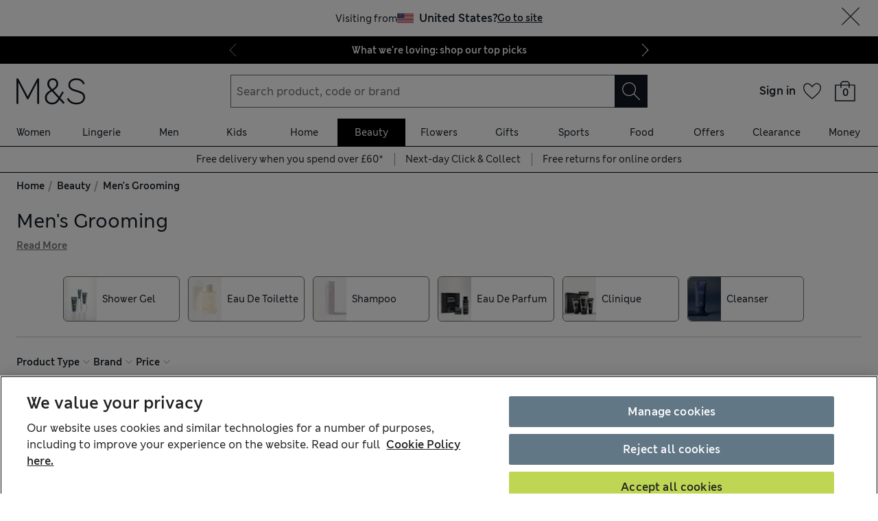

--- FILE ---
content_type: text/html; charset=utf-8
request_url: https://www.marksandspencer.com/l/beauty/mens-grooming
body_size: 110570
content:
<!DOCTYPE html><html lang="en-gb"><head><meta charSet="utf-8"/><meta name="viewport" content="width=device-width, initial-scale=1"/><meta name="format-detection" content="telephone=no"/><title>Men&#x27;s Grooming at M&amp;S</title><meta name="description" content="Fill your men&#x27;s grooming kit with skin and body care essentials including fragrant colognes and refreshing face washes. Shop the range at M&amp;S"/><meta name="robots" content="index,follow"/><link rel="canonical" href="https://www.marksandspencer.com/l/beauty/mens-grooming"/><link rel="alternate" hrefLang="en-GB" href="https://www.marksandspencer.com/l/beauty/mens-grooming"/><link rel="alternate" hrefLang="x-default" href="https://www.marksandspencer.com/l/beauty/mens-grooming"/><link rel="alternate" hrefLang="en-IE" href="https://www.marksandspencer.com/ie/l/beauty/mens-grooming"/><meta property="og:title" content="Men&#x27;s Grooming at M&amp;S"/><meta property="og:description" content="Fill your men&#x27;s grooming kit with skin and body care essentials including fragrant colognes and refreshing face washes. Shop the range at M&amp;S"/><meta property="og:url" content="https://www.marksandspencer.com/l/beauty/mens-grooming"/><meta property="og:image" content="https://assets.digitalcontent.marksandspencer.app/image/upload/q_auto,f_auto/SD_07_T22_0590D_NC_X_EC_0"/><meta property="og:image:alt" content="Warm Neroli Eau De Toilette 100ml"/><meta property="og:type" content="website"/><meta property="og:site_name" content="Marks &amp; Spencer"/><meta name="next-head-count" content="21"/><link rel="shortcut icon" href="https://static.marksandspencer.com/images/favicon.ico"/><link rel="preload" href="https://static.marksandspencer.com/fonts/mnsLondon/mnsLondonRegular.woff2" as="font" type="font/woff2" crossorigin="anonymous"/><link rel="preload" href="https://static.marksandspencer.com/fonts/mnsLondon/mnsLondonSemiBold.woff2" as="font" type="font/woff2" crossorigin="anonymous"/><link href="https://s.go-mpulse.net/" rel="preconnect"/><link href="https://tags.tiqcdn.com/" rel="preconnect"/><link href="https://asset1.cxnmarksandspencer.com/" rel="preconnect"/><link href="https://images.ctfassets.net/" rel="preconnect"/><link href="https://experience.marksandspencer.app/v1/graphql" rel="preconnect" crossorigin="anonymous"/><link href="https://personalised-discovery.marksandspencer.app/" rel="preconnect" crossorigin="anonymous"/><link href="https://static.marksandspencer.com/" rel="dns-prefetch"/><link href="https://asset1.marksandspencer.com/" rel="dns-prefetch"/><link href="https://api.marksandspencer.com/" rel="dns-prefetch"/><link href="https://prod.prod.gql-mesh.gql.mnscorp.net/graphql" rel="dns-prefetch"/><link nonce="GJzLS0cwm7lXtvWC5zOTMg==" rel="preload" href="/browse/asset/_next/static/css/374ed9543f1981af.css" as="style"/><link nonce="GJzLS0cwm7lXtvWC5zOTMg==" rel="preload" href="/browse/asset/_next/static/css/acad2d69d28f0ae0.css" as="style"/><link nonce="GJzLS0cwm7lXtvWC5zOTMg==" rel="preload" href="/browse/asset/_next/static/css/b05b27446d30ea95.css" as="style"/><link nonce="GJzLS0cwm7lXtvWC5zOTMg==" rel="preload" href="/browse/asset/_next/static/css/82979dfcec0c8c74.css" as="style"/><link nonce="GJzLS0cwm7lXtvWC5zOTMg==" rel="preload" href="/browse/asset/_next/static/css/1e0dd438dd44a33c.css" as="style"/><link nonce="GJzLS0cwm7lXtvWC5zOTMg==" rel="preload" href="/browse/asset/_next/static/css/3b07960acfccd370.css" as="style"/><script type="text/javascript" src="https://www.marksandspencer.com/public/6df3f8f65a629ac6f7a162ea10263e70bc001213761b" async ></script><script type="application/ld+json">{"@context":"https://schema.org","@type":"Organization","name":"Marks & Spencer","url":"https://www.marksandspencer.com","sameAs":["https://www.facebook.com/MarksandSpencer","https://x.com/marksandspencer","https://www.instagram.com/marksandspencer","https://www.linkedin.com/company/marks-and-spencer"],"logo":"https://static.marksandspencer.com/images/MAndSLogo-v2.svg","contactPoint":{"@type":"ContactPoint","telephone":"0333 014 8000","contactType":"customer service","areaServed":"GB"}}</script><script type="application/ld+json">{"@context":"https://schema.org","@type":"BreadcrumbList","itemListElement":[{"@type":"ListItem","position":0,"item":{"@id":"/","name":"Home"}},{"@type":"ListItem","position":2,"item":{"@id":"/c/beauty","name":"Beauty"}},{"@type":"ListItem","position":3,"item":{"@id":"/l/beauty/mens-grooming","name":"Men's Grooming"}}]}</script><link rel="preload" as="image" imageSrcSet="https://assets.digitalcontent.marksandspencer.app/image/upload/w_128,q_auto,f_auto/SD_07_T22_0590D_NC_X_EC_0 128w, https://assets.digitalcontent.marksandspencer.app/image/upload/w_256,q_auto,f_auto/SD_07_T22_0590D_NC_X_EC_0 256w, https://assets.digitalcontent.marksandspencer.app/image/upload/w_384,q_auto,f_auto/SD_07_T22_0590D_NC_X_EC_0 384w, https://assets.digitalcontent.marksandspencer.app/image/upload/w_640,q_auto,f_auto/SD_07_T22_0590D_NC_X_EC_0 640w, https://assets.digitalcontent.marksandspencer.app/image/upload/w_768,q_auto,f_auto/SD_07_T22_0590D_NC_X_EC_0 768w, https://assets.digitalcontent.marksandspencer.app/image/upload/w_1024,q_auto,f_auto/SD_07_T22_0590D_NC_X_EC_0 1024w, https://assets.digitalcontent.marksandspencer.app/image/upload/w_1280,q_auto,f_auto/SD_07_T22_0590D_NC_X_EC_0 1280w, https://assets.digitalcontent.marksandspencer.app/image/upload/w_1920,q_auto,f_auto/SD_07_T22_0590D_NC_X_EC_0 1920w, https://assets.digitalcontent.marksandspencer.app/image/upload/w_2560,q_auto,f_auto/SD_07_T22_0590D_NC_X_EC_0 2560w" imageSizes="(min-width: 768px) 20vw, 30vw" fetchPriority="high"/><link rel="preload" as="image" imageSrcSet="https://assets.digitalcontent.marksandspencer.app/image/upload/w_128,q_auto,f_auto/SD_07_T22_1390D_NC_X_EC_0 128w, https://assets.digitalcontent.marksandspencer.app/image/upload/w_256,q_auto,f_auto/SD_07_T22_1390D_NC_X_EC_0 256w, https://assets.digitalcontent.marksandspencer.app/image/upload/w_384,q_auto,f_auto/SD_07_T22_1390D_NC_X_EC_0 384w, https://assets.digitalcontent.marksandspencer.app/image/upload/w_640,q_auto,f_auto/SD_07_T22_1390D_NC_X_EC_0 640w, https://assets.digitalcontent.marksandspencer.app/image/upload/w_768,q_auto,f_auto/SD_07_T22_1390D_NC_X_EC_0 768w, https://assets.digitalcontent.marksandspencer.app/image/upload/w_1024,q_auto,f_auto/SD_07_T22_1390D_NC_X_EC_0 1024w, https://assets.digitalcontent.marksandspencer.app/image/upload/w_1280,q_auto,f_auto/SD_07_T22_1390D_NC_X_EC_0 1280w, https://assets.digitalcontent.marksandspencer.app/image/upload/w_1920,q_auto,f_auto/SD_07_T22_1390D_NC_X_EC_0 1920w, https://assets.digitalcontent.marksandspencer.app/image/upload/w_2560,q_auto,f_auto/SD_07_T22_1390D_NC_X_EC_0 2560w" imageSizes="(min-width: 768px) 20vw, 30vw" fetchPriority="high"/><script src="https://cdn.optimizely.com/js/23116130417.js" nonce="GJzLS0cwm7lXtvWC5zOTMg=="></script><script nonce="GJzLS0cwm7lXtvWC5zOTMg==">
            (function () {
              if (typeof window !== 'undefined' && window.optimizely) {
                const optlyPages = window.optimizely.get('data').pages;

                Object.keys(optlyPages).forEach((pageId) => {
                  // Deactivate page
                  window.optimizely.push({
                    type: 'page',
                    pageName: optlyPages[pageId].apiName,
                    isActive: false,
                  });

                });
              }
            })();</script><script id="optimizelyFetchDatafile" nonce="GJzLS0cwm7lXtvWC5zOTMg==" data-nscript="beforeInteractive">
    fetch('https://cdn.optimizely.com/datafiles/NpHHtXg3piHbWzCrf9RkQ.json')
      .then((response) => response.json())
      .then((data) => { 
        window.optimizelyDatafile = data;
      });
  </script><link nonce="GJzLS0cwm7lXtvWC5zOTMg==" rel="stylesheet" href="/browse/asset/_next/static/css/374ed9543f1981af.css" data-n-g=""/><link nonce="GJzLS0cwm7lXtvWC5zOTMg==" rel="stylesheet" href="/browse/asset/_next/static/css/acad2d69d28f0ae0.css" data-n-p=""/><link nonce="GJzLS0cwm7lXtvWC5zOTMg==" rel="stylesheet" href="/browse/asset/_next/static/css/b05b27446d30ea95.css" data-n-p=""/><link nonce="GJzLS0cwm7lXtvWC5zOTMg==" rel="stylesheet" href="/browse/asset/_next/static/css/82979dfcec0c8c74.css" data-n-p=""/><link nonce="GJzLS0cwm7lXtvWC5zOTMg==" rel="stylesheet" href="/browse/asset/_next/static/css/1e0dd438dd44a33c.css" data-n-p=""/><link nonce="GJzLS0cwm7lXtvWC5zOTMg==" rel="stylesheet" href="/browse/asset/_next/static/css/3b07960acfccd370.css" data-n-p=""/><noscript data-n-css="GJzLS0cwm7lXtvWC5zOTMg=="></noscript><script defer="" nonce="GJzLS0cwm7lXtvWC5zOTMg==" noModule="" src="/browse/asset/_next/static/chunks/polyfills-42372ed130431b0a.js"></script><script id="dynatrace-rum-sdk" src="https://js-cdn.dynatrace.com/jstag/15fc9f135f3/bf94809uzh/3d0fec4ecab1d80_complete.js" nonce="GJzLS0cwm7lXtvWC5zOTMg==" data-nscript="beforeInteractive"></script><script src="/browse/asset/_next/static/chunks/webpack-e76b492a6814df4d.js" nonce="GJzLS0cwm7lXtvWC5zOTMg==" defer=""></script><script src="/browse/asset/_next/static/chunks/framework-b840c8a8b1b0bfb3.js" nonce="GJzLS0cwm7lXtvWC5zOTMg==" defer=""></script><script src="/browse/asset/_next/static/chunks/main-3b39e31a356b3415.js" nonce="GJzLS0cwm7lXtvWC5zOTMg==" defer=""></script><script src="/browse/asset/_next/static/chunks/pages/_app-e7f96d32e7f0284d.js" nonce="GJzLS0cwm7lXtvWC5zOTMg==" defer=""></script><script src="/browse/asset/_next/static/chunks/28853a97-38423f10a0c9062f.js" nonce="GJzLS0cwm7lXtvWC5zOTMg==" defer=""></script><script src="/browse/asset/_next/static/chunks/9781-68e009ebf7884ddb.js" nonce="GJzLS0cwm7lXtvWC5zOTMg==" defer=""></script><script src="/browse/asset/_next/static/chunks/43463-5f6d9310e0d1c2b0.js" nonce="GJzLS0cwm7lXtvWC5zOTMg==" defer=""></script><script src="/browse/asset/_next/static/chunks/77510-bb41a7b9300747cc.js" nonce="GJzLS0cwm7lXtvWC5zOTMg==" defer=""></script><script src="/browse/asset/_next/static/chunks/64723-a271899b7d36a3b5.js" nonce="GJzLS0cwm7lXtvWC5zOTMg==" defer=""></script><script src="/browse/asset/_next/static/chunks/19879-c7d48a91bd8b1298.js" nonce="GJzLS0cwm7lXtvWC5zOTMg==" defer=""></script><script src="/browse/asset/_next/static/chunks/5286-cf09ce53e6eb69c1.js" nonce="GJzLS0cwm7lXtvWC5zOTMg==" defer=""></script><script src="/browse/asset/_next/static/chunks/50039-0b7dddeedc64e035.js" nonce="GJzLS0cwm7lXtvWC5zOTMg==" defer=""></script><script src="/browse/asset/_next/static/chunks/83458-8dd3f03c75c3942c.js" nonce="GJzLS0cwm7lXtvWC5zOTMg==" defer=""></script><script src="/browse/asset/_next/static/chunks/83664-83594d2c0a343aab.js" nonce="GJzLS0cwm7lXtvWC5zOTMg==" defer=""></script><script src="/browse/asset/_next/static/chunks/38686-ded0fd9ae03891f8.js" nonce="GJzLS0cwm7lXtvWC5zOTMg==" defer=""></script><script src="/browse/asset/_next/static/chunks/17650-1e341455ac597105.js" nonce="GJzLS0cwm7lXtvWC5zOTMg==" defer=""></script><script src="/browse/asset/_next/static/chunks/57767-b4cd3c19d2261605.js" nonce="GJzLS0cwm7lXtvWC5zOTMg==" defer=""></script><script src="/browse/asset/_next/static/chunks/25968-21d91d62d26d660b.js" nonce="GJzLS0cwm7lXtvWC5zOTMg==" defer=""></script><script src="/browse/asset/_next/static/chunks/1475-2dbdd714b2a300da.js" nonce="GJzLS0cwm7lXtvWC5zOTMg==" defer=""></script><script src="/browse/asset/_next/static/chunks/2160-451239310fa4fe31.js" nonce="GJzLS0cwm7lXtvWC5zOTMg==" defer=""></script><script src="/browse/asset/_next/static/chunks/pages/%5Blocation%5D/%5Blocale%5D/l/%5B...categories%5D-c58420ddb9659384.js" nonce="GJzLS0cwm7lXtvWC5zOTMg==" defer=""></script><script src="/browse/asset/_next/static/browse-eeef0f40/_buildManifest.js" nonce="GJzLS0cwm7lXtvWC5zOTMg==" defer=""></script><script src="/browse/asset/_next/static/browse-eeef0f40/_ssgManifest.js" nonce="GJzLS0cwm7lXtvWC5zOTMg==" defer=""></script></head><body data-tagg-experience="treatment-v1" data-framework="onyx"><script type="text/javascript" nonce="GJzLS0cwm7lXtvWC5zOTMg==">document.body.classList.add("has-js")</script><script type="text/javascript" nonce="GJzLS0cwm7lXtvWC5zOTMg==">
                if (typeof globalThis === 'undefined') {
                  var globalThis = Function('return this')();
                }

                if (typeof String.prototype.replaceAll === "undefined") {
                  String.prototype.replaceAll = function(match, replace) {
                    return this.replace(new RegExp(match, 'g'), () => replace);
                  }
                }
              </script><link rel="preload" as="image" href="https://static.marksandspencer.com/icons/country-flags/UK.svg"/><link rel="preload" as="image" imageSrcSet="https://assets.digitalcontent.marksandspencer.app/image/upload/w_128,q_auto,f_auto/SD_07_T22_0590D_NC_X_EC_0 128w, https://assets.digitalcontent.marksandspencer.app/image/upload/w_256,q_auto,f_auto/SD_07_T22_0590D_NC_X_EC_0 256w, https://assets.digitalcontent.marksandspencer.app/image/upload/w_384,q_auto,f_auto/SD_07_T22_0590D_NC_X_EC_0 384w, https://assets.digitalcontent.marksandspencer.app/image/upload/w_640,q_auto,f_auto/SD_07_T22_0590D_NC_X_EC_0 640w, https://assets.digitalcontent.marksandspencer.app/image/upload/w_768,q_auto,f_auto/SD_07_T22_0590D_NC_X_EC_0 768w, https://assets.digitalcontent.marksandspencer.app/image/upload/w_1024,q_auto,f_auto/SD_07_T22_0590D_NC_X_EC_0 1024w, https://assets.digitalcontent.marksandspencer.app/image/upload/w_1280,q_auto,f_auto/SD_07_T22_0590D_NC_X_EC_0 1280w, https://assets.digitalcontent.marksandspencer.app/image/upload/w_1920,q_auto,f_auto/SD_07_T22_0590D_NC_X_EC_0 1920w, https://assets.digitalcontent.marksandspencer.app/image/upload/w_2560,q_auto,f_auto/SD_07_T22_0590D_NC_X_EC_0 2560w" imageSizes="(min-width: 768px) 20vw, 30vw" fetchPriority="high"/><link rel="preload" as="image" imageSrcSet="https://assets.digitalcontent.marksandspencer.app/image/upload/w_128,q_auto,f_auto/SD_07_T22_1390D_NC_X_EC_0 128w, https://assets.digitalcontent.marksandspencer.app/image/upload/w_256,q_auto,f_auto/SD_07_T22_1390D_NC_X_EC_0 256w, https://assets.digitalcontent.marksandspencer.app/image/upload/w_384,q_auto,f_auto/SD_07_T22_1390D_NC_X_EC_0 384w, https://assets.digitalcontent.marksandspencer.app/image/upload/w_640,q_auto,f_auto/SD_07_T22_1390D_NC_X_EC_0 640w, https://assets.digitalcontent.marksandspencer.app/image/upload/w_768,q_auto,f_auto/SD_07_T22_1390D_NC_X_EC_0 768w, https://assets.digitalcontent.marksandspencer.app/image/upload/w_1024,q_auto,f_auto/SD_07_T22_1390D_NC_X_EC_0 1024w, https://assets.digitalcontent.marksandspencer.app/image/upload/w_1280,q_auto,f_auto/SD_07_T22_1390D_NC_X_EC_0 1280w, https://assets.digitalcontent.marksandspencer.app/image/upload/w_1920,q_auto,f_auto/SD_07_T22_1390D_NC_X_EC_0 1920w, https://assets.digitalcontent.marksandspencer.app/image/upload/w_2560,q_auto,f_auto/SD_07_T22_1390D_NC_X_EC_0 2560w" imageSizes="(min-width: 768px) 20vw, 30vw" fetchPriority="high"/><div id="__next"><div><header data-business-unit="mnscore"><div data-testid="unsupported-browser-message-banner" class="browser-support-banner_wrapper__ysWvN"><script nonce="GJzLS0cwm7lXtvWC5zOTMg==" type="text/javascript">
window.addEventListener('load', function () {
    const userAgent = window.navigator.userAgent || '';
    const chromeAgent = userAgent.indexOf('Chrome') > -1 || userAgent.indexOf('Chromium') > -1;

    const versionMatch = /Version\/(\d+).+Safari/.exec(userAgent);
    const version = versionMatch && versionMatch[1];

    if (version && version < 12 && !chromeAgent) {
      const banner = document.getElementById('unsupported-browser-message-banner');
      if (banner) {
        banner.style.display = 'block';
      }
    }
  });  
</script><div class="message-banner-v2_root__HviwD message-banner-v2_info__gEM51"><p class="media-0_body__yf6Z_ media-0_strong__aXigV">Update your browser for a better shopping experience!</p><p class="media-0_textSm__Q52Mz">Get faster load times, stronger security and access to all features.</p></div></div><div class="top-header_topHeaderContainer__cAXdQ"><a class="media-0_label__6_MaV skip-link_wrapper__ec15Q link_link__EtgPi link_primary__hQmpK link_inverse__7Tg_v" style="--border-colour:var(--colour-stroke-interactive-secondary-default)" href="#main-content">Skip to content<span style="--render-svg-icon-url:url(&#x27;https://static.marksandspencer.com/icons/svgs/ArrowRight-v3-1.svg?key=v3&#x27;);--render-svg-icon-color:#222222;--render-svg-height:24px;--render-svg-width:24px;--render-svg-background-size:24px" class="render-svg_svg__ah__C render-svg_coloured__G_eK5 link_arrowIcon__PjwUv" role="presentation"></span></a><div class="top-header_topHeaderWrapper__BklSM"><div class="top-header_siteStripeContainer__lhfkV"><div class="site-stripe_siteStripeContainer__6dYgr site-stripe_dark__kP24I site-stripe_slidableSiteStripe__HZdZu"><div class="site-stripe_carouselWrapper__wi66x"><div class="eco-box_ecoBox__50nux eco-box_gap__B80YD eco-box_gapPolyfill__zyYBi carousel_root__bmbkv" style="--gap-up-to-md:1rem;--gap-md-to-lg:1rem;--gap-lg-to-xl:1rem;--gap-from-xl:1rem;--gap-polyfill-mb-up-to-md:1rem;--gap-polyfill-mb-md-to-lg:1rem;--gap-polyfill-mb-lg-to-xl:1rem;--gap-polyfill-mb-from-xl:1rem"><ul class="eco-box_ecoBox__50nux eco-box_gap__B80YD eco-box_gapPolyfill__zyYBi listUnstyled carousel_slides__n_k7Q" style="--gap-up-to-md:0rem;--gap-md-to-lg:0rem;--gap-lg-to-xl:0rem;--gap-from-xl:0rem;--gap-polyfill-mr-up-to-md:0rem;--gap-polyfill-mr-md-to-lg:0rem;--gap-polyfill-mr-lg-to-xl:0rem;--gap-polyfill-mr-from-xl:0rem;--slide-width-sm:calc((100% - (0rem * 0)) / 1);--slide-width-md:calc((100% - (0rem * 0)) / 1);--slide-width-lg:calc((100% - (0rem * 0)) / 1);--slide-width-xl:calc((100% - (0rem * 0)) / 1)" aria-label="Carousel Slides"><li class="carousel_slide___fpt4 slide-1"><a class="media-0_textSm__Q52Mz media-0_noTextDecoration__I3GOV site-stripe_textColor__lwIHt site-stripe_slideItem__r1Osm media-0_strong__aXigV" href="/l/women/our-top-picks#intid=sitestripe_1_what%20were%20loving%3a%20shop%20our%20top%20picks" data-slide="true" aria-label="What we&#x27;re loving: shop our top picks">What we&#x27;re loving: shop our top picks</a></li><li class="carousel_slide___fpt4 slide-2"><a class="media-0_textSm__Q52Mz media-0_noTextDecoration__I3GOV site-stripe_textColor__lwIHt site-stripe_slideItem__r1Osm media-0_strong__aXigV" href="/l/men/mens-coats-and-jackets#intid=sitestripe_2_stay%20warm%2c%20look%20sharp%20-%20shop%20mens%20coats" data-slide="true" aria-label="Stay warm, look sharp - shop men&#x27;s coats">Stay warm, look sharp - shop men&#x27;s coats</a></li><li class="carousel_slide___fpt4 slide-3"><a class="media-0_textSm__Q52Mz media-0_noTextDecoration__I3GOV site-stripe_textColor__lwIHt site-stripe_slideItem__r1Osm media-0_strong__aXigV" href="/l/valentines-day/valentines-day-gifts#intid=sitestripe_3_say%20it%20with%20love%3a%20shop%20valentines%20gifts" data-slide="true" aria-label="Say it with love: shop Valentine&#x27;s gifts">Say it with love: shop Valentine&#x27;s gifts</a></li></ul></div><div class="eco-box_ecoBox__50nux eco-box_gap__B80YD eco-box_gapPolyfill__zyYBi pagination_pagination__sDmcn" style="--gap-up-to-md:0.5rem;--gap-md-to-lg:0.5rem;--gap-lg-to-xl:0.5rem;--gap-from-xl:0.5rem;--gap-polyfill-mr-up-to-md:0.5rem;--gap-polyfill-mr-md-to-lg:0.5rem;--gap-polyfill-mr-lg-to-xl:0.5rem;--gap-polyfill-mr-from-xl:0.5rem"><span class="site-stripe_chevron__WxvR_ site-stripe_prev__poCat"><button class="pagination_trigger__YEwyN" disabled="" aria-disabled="true" tabindex="-1" aria-label="Previous page"><span style="--render-svg-icon-url:url(&#x27;https://static.marksandspencer.com/icons/svgs/ChevronLeftDefault.svg?key=v3&#x27;);--render-svg-background-size:40px" class="render-svg_svg__ah__C render-svg_coloured__G_eK5 pagination_chevron__OQlJ6" role="presentation"></span></button></span><span class="site-stripe_chevron__WxvR_ site-stripe_next__4nKBG"><button class="pagination_trigger__YEwyN" disabled="" aria-disabled="true" tabindex="-1" aria-label="Next page"><span style="--render-svg-icon-url:url(&#x27;https://static.marksandspencer.com/icons/svgs/ChevronRightDefault.svg?key=v3&#x27;);--render-svg-background-size:40px" class="render-svg_svg__ah__C render-svg_coloured__G_eK5 pagination_chevron__OQlJ6" role="presentation"></span></button></span></div></div></div></div><div class="top-header_topLinksWrapper__9tyK4"><div class="top-header_topLinks__tqyQ5"><a class="media-0_label__6_MaV link_link__EtgPi link_inline__c8leo link_inverse__7Tg_v" style="--border-colour:var(--colour-stroke-interactive-secondary-default)" href="/c/help-and-support">Help</a></div><div class="top-header_topLinks__tqyQ5"><a class="media-0_label__6_MaV link_link__EtgPi link_inline__c8leo link_inverse__7Tg_v" style="--border-colour:var(--colour-stroke-interactive-secondary-default)" href="/MSResStoreFinderGlobalBaseCmd?catalogId=10051&amp;langId=-24&amp;storeId=10151">Find a store</a></div><div class="top-header_flyoutButtonWrapper__L7qd8"><button type="submit" class="interaction-icon_black__zop0b interaction-icon_interaction__ZoJ6X interaction-icon_small__9dKmG interaction-icon_removeBackground__XjDso" aria-label="United Kingdom selected: Change country"><span style="--render-svg-icon-url:url(&#x27;https://static.marksandspencer.com/icons/country-flags/UK-v2.svg?key=v3&#x27;);--render-svg-height:20px;--render-svg-width:20px;--render-svg-background-size:20px" class="render-svg_svg__ah__C" role="presentation"></span></button></div></div></div></div><div class="header-container_containerWrapper__CBAyP"><div class="header-container_container__edJ3Y"><div class="header_informationalHeaderContainer__aWk5s"><div class="header_informationalHeader__ML73G"><div class="eco-box_ecoBox__50nux eco-box_gap__B80YD header_logoArea__HdMWU" style="--gap-up-to-md:0.25rem;--gap-md-to-lg:0.25rem;--gap-lg-to-xl:0.25rem;--gap-from-xl:0.25rem"><div class="header_visibleFromMd__Io7jZ header_hiddenFromXl__oLNd_ header_burgerIcon__41_JB"><button type="submit" class="interaction-icon_white__LTcv9 interaction-icon_interaction__ZoJ6X interaction-icon_sizeSmSmall__r7xBT interaction-icon_sizeMdMedium__3IwJj interaction-icon_removeBackground__XjDso" aria-label="Open navigation menu"><span style="--render-svg-icon-url:url(&#x27;https://static.marksandspencer.com/icons/svgs/MenuBurger-v3-1.svg?key=v3&#x27;);--render-svg-icon-color:var(--colour-icon-on-background-alt);--render-svg-height-sm:20px;--render-svg-height-md:28px;--render-svg-width-sm:20px;--render-svg-width-md:28px;--render-svg-background-size-sm:20px;--render-svg-background-size-md:28px" class="render-svg_svg__ah__C render-svg_coloured__G_eK5" role="presentation"></span></button></div><a class="media-0_label__6_MaV link_link__EtgPi link_inline__c8leo" style="--border-colour:var(--colour-stroke-interactive-secondary-default)" href="/" aria-label="Go to the M&amp;S home page"><span style="--render-svg-icon-url:url(&#x27;https://static.marksandspencer.com/images/MAndSLogo-v2.svg?key=v3&#x27;);--render-svg-height-sm:24px;--render-svg-height-xl:40px;--render-svg-width-sm:60px;--render-svg-width-xl:100px" class="render-svg_svg__ah__C render-svg_coloured__G_eK5" role="presentation"></span></a></div><div class="eco-box_ecoBox__50nux eco-box_gap__B80YD header_searchArea__vH4hz" style="--gap-up-to-md:0.25rem;--gap-md-to-lg:0.25rem;--gap-lg-to-xl:0.25rem;--gap-from-xl:0.25rem"><div class="header_visibleFromSm__HvTI_ header_hiddenFromMd__PSEeO header_burgerIcon__41_JB"><button type="submit" class="interaction-icon_white__LTcv9 interaction-icon_interaction__ZoJ6X interaction-icon_sizeSmSmall__r7xBT interaction-icon_sizeMdMedium__3IwJj interaction-icon_removeBackground__XjDso" aria-label="Open navigation menu"><span style="--render-svg-icon-url:url(&#x27;https://static.marksandspencer.com/icons/svgs/MenuBurger-v3-1.svg?key=v3&#x27;);--render-svg-icon-color:var(--colour-icon-on-background-alt);--render-svg-height-sm:20px;--render-svg-height-md:28px;--render-svg-width-sm:20px;--render-svg-width-md:28px;--render-svg-background-size-sm:20px;--render-svg-background-size-md:28px" class="render-svg_svg__ah__C render-svg_coloured__G_eK5" role="presentation"></span></button></div><div class=""><form role="search" class="search-box_root__mibYp" data-open="false"><button type="button" aria-label="Close search overlay" class="search-box_overlay__flAvq"></button><div class="search-box_searchIcon__kNOUd"><button type="button" class="interaction-icon_white__LTcv9 interaction-icon_interaction__ZoJ6X interaction-icon_sizeSmSmall__r7xBT interaction-icon_sizeMdMedium__3IwJj interaction-icon_removeBackground__XjDso" aria-label="Open search overlay"><span style="--render-svg-icon-url:url(&#x27;https://static.marksandspencer.com/icons/svgs/Search-v3-1.svg?key=v3&#x27;);--render-svg-icon-color:var(--colour-icon-on-background-alt);--render-svg-height-sm:20px;--render-svg-height-md:28px;--render-svg-width-sm:20px;--render-svg-width-md:28px;--render-svg-background-size-sm:20px;--render-svg-background-size-md:28px" class="render-svg_svg__ah__C render-svg_coloured__G_eK5" role="presentation"></span></button></div><div class="search-box_container__0gitj"><div class="search-box_closeButton__pV29y"><button type="button" class="interaction-icon_white__LTcv9 interaction-icon_interaction__ZoJ6X interaction-icon_small__9dKmG" aria-label="Close search overlay"><span style="--render-svg-icon-url:url(&#x27;https://static.marksandspencer.com/icons/svgs/Cross-v3-1.svg?key=v3&#x27;);--render-svg-icon-color:var(--colour-icon-on-background-alt);--render-svg-height:20px;--render-svg-width:20px;--render-svg-background-size:20px" class="render-svg_svg__ah__C render-svg_coloured__G_eK5" role="presentation"></span></button></div><div class="search-box_searchBoxWrapper__ZN3NL formFieldMinMaxWidth search-box_hasClearButton__u4Bxn"><div class="input_inputWrapper__JfYDm formFieldMinMaxWidth" style="--input-error-icon-url:url(https://static.marksandspencer.com/icons/svgs/ErrorTriangle-v3-1.svg);--input-success-icon-url:url(https://static.marksandspencer.com/icons/svgs/SuccessCheck-v3-1.svg)"><div class="input_labelWrapper__WcgPB"><label class="media-0_textSm__Q52Mz label_labelContainer__KvIGC visuallyHide media-0_strong__aXigV" for="searchId">Search product, code or brand</label></div><input class="formDefaultStyles formActiveStylesOnFocus" id="searchId" type="search" required="" placeholder="Search product, code or brand" autoComplete="off" autoCapitalize="off" autoCorrect="off" name="searchTerm" value=""/></div><div class="search-box_buttonsWrapper__3fsOC"><div class="search-box_clearButton__K96h9"><button class="button_btn__MU562 button_btnTertiary__Jq39s button_compact__hHbA5" type="button" aria-label="Clear search input">Clear</button></div><div><button type="submit" class="interaction-icon_black__zop0b interaction-icon_interaction__ZoJ6X interaction-icon_medium__ptojH" aria-label="Search" id="SearchIconInputBtn"><span style="--render-svg-icon-url:url(&#x27;https://static.marksandspencer.com/icons/svgs/Search-v3-1.svg?key=v3&#x27;);--render-svg-icon-color:var(--colour-icon-on-background-default);--render-svg-height:28px;--render-svg-width:28px;--render-svg-background-size:28px" class="render-svg_svg__ah__C render-svg_coloured__G_eK5" role="presentation"></span></button></div></div></div></div></form></div></div><div class="eco-box_ecoBox__50nux eco-box_gap__B80YD header_iconsArea__mzB20" style="--gap-up-to-md:0.25rem;--gap-md-to-lg:0.25rem;--gap-lg-to-xl:0.25rem;--gap-from-xl:0.25rem"><div class="popover_wrapper__RUzcS"><div class="account-dropdown_signIn__G_a6h"><a class="media-0_label__6_MaV account-dropdown_link__J9RNw link_link__EtgPi link_inline__c8leo" style="--border-colour:var(--colour-stroke-interactive-secondary-default)" href="/webapp/wcs/stores/servlet/MSResLogin?catalogId=10051&amp;langId=-24&amp;storeId=10151&amp;myAcctMain=1&amp;intid=header_sign-in_sign-in"><p class="media-0_textXs__ZzHWu media-1024_body__U9DnX media-0_strong__aXigV">Sign in</p></a></div><button class="popover_toggleButton__OPeaL popover_right__xMwNk" aria-label="Open your account options"><span style="--render-svg-icon-url:url(&#x27;https://static.marksandspencer.com/icons/svgs/ChevronDownDefault.svg?key=v3&#x27;);--render-svg-height:20px;--render-svg-width:20px;--render-svg-background-size:20px" class="render-svg_svg__ah__C render-svg_coloured__G_eK5" role="presentation"></span></button><div class="popover_activeArea__wCif4 popover_right__xMwNk popover_close__Vxevf"><div class="popover_content__Y08Ij popover_right__xMwNk" style="--content-width:21.5rem"><div><div class=""><div class="account-dropdown_content__lYP3e"><p class="media-0_body__yf6Z_ media-0_strong__aXigV" style="--typography-gutter-bottom:0.5rem">Sign in or create an account:</p><ul class="account-dropdown_contentList__qy0m5"><li class="media-0_textSm__Q52Mz" style="--typography-gutter-bottom:0.25rem">for faster checkout</li><li class="media-0_textSm__Q52Mz" style="--typography-gutter-bottom:0.25rem">to unlock personalised Sparks offers</li><li class="media-0_textSm__Q52Mz" style="--typography-gutter-bottom:0.25rem">to access order history and track deliveries</li></ul><ul class="listUnstyled"><li><a class="media-0_label__6_MaV account-dropdown_myAccountLink__sZMxs account-dropdown_link__J9RNw link_link__EtgPi link_inline__c8leo" style="--border-colour:var(--colour-stroke-interactive-secondary-default)" href="/webapp/wcs/stores/servlet/MSResLogin?catalogId=10051&amp;langId=-24&amp;storeId=10151&amp;myAcctMain=1&amp;intid=header_sign-in_sign-in"><span style="--render-svg-icon-url:url(&#x27;https://static.marksandspencer.com/icons/svgs/ProfileAccount-v3-1.svg?key=v3&#x27;);--render-svg-background-size:32px" class="render-svg_svg__ah__C render-svg_coloured__G_eK5 account-dropdown_icon__8a_xf" role="presentation"></span><span class="media-0_textSm__Q52Mz">Sign in</span></a><div class="eco-box_ecoBox__50nux dividers_light__CqawO dividers_divider__sG9K6 dividers_horizontal__Pr0w7"></div></li><li><a class="media-0_label__6_MaV account-dropdown_myAccountLink__sZMxs account-dropdown_link__J9RNw link_link__EtgPi link_inline__c8leo" style="--border-colour:var(--colour-stroke-interactive-secondary-default)" href="/webapp/wcs/stores/servlet/MSResUserRegistration?catalogId=10051&amp;myAcctMain=1&amp;langId=-24&amp;storeId=10151&amp;isHeaderReg=Y&amp;intid=header_sign-in_create-an-account"><span style="--render-svg-icon-url:url(&#x27;https://static.marksandspencer.com/icons/svgs/CreateAccount-v3-1.svg?key=v3&#x27;);--render-svg-background-size:32px" class="render-svg_svg__ah__C render-svg_coloured__G_eK5 account-dropdown_icon__8a_xf" role="presentation"></span><span class="media-0_textSm__Q52Mz">Create an account</span></a><div class="eco-box_ecoBox__50nux dividers_light__CqawO dividers_divider__sG9K6 dividers_horizontal__Pr0w7"></div></li><li><a class="media-0_label__6_MaV account-dropdown_myAccountLink__sZMxs account-dropdown_link__J9RNw link_link__EtgPi link_inline__c8leo" style="--border-colour:var(--colour-stroke-interactive-secondary-default)" href="/c/food-and-wine/cooking#intid=header_sign-in_recipes"><span style="--render-svg-icon-url:url(&#x27;https://static.marksandspencer.com/icons/svgs/WinePairing-v3-1.svg?key=v3&#x27;);--render-svg-background-size:32px" class="render-svg_svg__ah__C render-svg_coloured__G_eK5 account-dropdown_icon__8a_xf" role="presentation"></span><span class="media-0_textSm__Q52Mz">M&amp;S Recipes</span></a><div class="eco-box_ecoBox__50nux dividers_light__CqawO dividers_divider__sG9K6 dividers_horizontal__Pr0w7"></div></li><li><a class="media-0_label__6_MaV account-dropdown_myAccountLink__sZMxs account-dropdown_link__J9RNw link_link__EtgPi link_inline__c8leo" style="--border-colour:var(--colour-stroke-interactive-secondary-default)" href="/webapp/wcs/stores/servlet/MSOrderTrackingFormCmd?catalogId=10051&amp;langId=-24&amp;storeId=10151&amp;intid=header_sign-in_guest-order-tracking"><span style="--render-svg-icon-url:url(&#x27;https://static.marksandspencer.com/icons/svgs/TrackOrder-v3-1.svg?key=v3&#x27;);--render-svg-background-size:32px" class="render-svg_svg__ah__C render-svg_coloured__G_eK5 account-dropdown_icon__8a_xf" role="presentation"></span><span class="media-0_textSm__Q52Mz">Guest order tracking</span></a><div class="eco-box_ecoBox__50nux dividers_light__CqawO dividers_divider__sG9K6 dividers_horizontal__Pr0w7"></div></li><li><a class="media-0_label__6_MaV account-dropdown_myAccountLink__sZMxs account-dropdown_link__J9RNw link_link__EtgPi link_inline__c8leo" style="--border-colour:var(--colour-stroke-interactive-secondary-default)" href="/webapp/wcs/stores/servlet/MSOrderTrackingFormCmd?catalogId=10051&amp;langId=-24&amp;storeId=10151&amp;returnsflag=true&amp;intid=header_sign-in_guest-order-tracking"><span style="--render-svg-icon-url:url(&#x27;https://static.marksandspencer.com/icons/svgs/Returns-v3-1.svg?key=v3&#x27;);--render-svg-background-size:32px" class="render-svg_svg__ah__C render-svg_coloured__G_eK5 account-dropdown_icon__8a_xf" role="presentation"></span><span class="media-0_textSm__Q52Mz">Guest order return</span></a><div class="eco-box_ecoBox__50nux dividers_light__CqawO dividers_divider__sG9K6 dividers_horizontal__Pr0w7"></div></li><li><a class="media-0_label__6_MaV account-dropdown_myAccountLink__sZMxs account-dropdown_link__J9RNw link_link__EtgPi link_inline__c8leo" style="--border-colour:var(--colour-stroke-interactive-secondary-default)" href="/mysparks#intid=header_sign-in_sparks"><span style="--render-svg-icon-url:url(&#x27;https://static.marksandspencer.com/icons/svgs/Sparks-v3-1.svg?key=v3&#x27;);--render-svg-background-size:32px" class="render-svg_svg__ah__C render-svg_coloured__G_eK5 account-dropdown_icon__8a_xf" role="presentation"></span><span class="media-0_textSm__Q52Mz">Sparks</span></a><div class="eco-box_ecoBox__50nux dividers_light__CqawO dividers_divider__sG9K6 dividers_horizontal__Pr0w7"></div></li><li><a class="media-0_label__6_MaV account-dropdown_myAccountLink__sZMxs account-dropdown_link__J9RNw link_link__EtgPi link_inline__c8leo" style="--border-colour:var(--colour-stroke-interactive-secondary-default)" href="/sparkspay#intid=header_sign-in_sparks-pay"><span style="--render-svg-icon-url:url(&#x27;https://static.marksandspencer.com/icons/svgs/SparksPay-v3-1.svg?key=v3&#x27;);--render-svg-background-size:32px" class="render-svg_svg__ah__C account-dropdown_icon__8a_xf" role="presentation"></span><span class="media-0_textSm__Q52Mz">Sparks Pay</span></a></li></ul></div></div></div></div></div></div><a href="/account/wish-list" class="interaction-icon_interaction__ZoJ6X interaction-icon_sizeSmSmall__r7xBT interaction-icon_sizeMdMedium__3IwJj interaction-icon_white__LTcv9 interaction-icon_removeBackground__XjDso" aria-label="Your wish list"><span style="--render-svg-icon-url:url(&#x27;https://static.marksandspencer.com/icons/svgs/SaveItem-v3-1.svg?key=v3&#x27;);--render-svg-icon-color:#000000;--render-svg-height-sm:20px;--render-svg-height-md:28px;--render-svg-width-sm:20px;--render-svg-width-md:28px;--render-svg-background-size-sm:20px;--render-svg-background-size-md:28px" class="render-svg_svg__ah__C render-svg_coloured__G_eK5" role="presentation"></span></a><div class="shopping-bag_wrapper__CVwH6"><span style="--render-svg-icon-url:url(&#x27;https://static.marksandspencer.com/icons/svgs/BagEmpty-v3-2.svg?key=v3&#x27;);--render-svg-height-sm:24px;--render-svg-height-md:40px;--render-svg-width-sm:24px;--render-svg-width-md:40px;--render-svg-background-size-sm:20px;--render-svg-background-size-md:32px" class="render-svg_svg__ah__C render-svg_coloured__G_eK5" role="img" aria-label="Empty shopping bag"></span><span class="media-0_textXs__ZzHWu media-768_textSm__oojIW shopping-bag_bagCount__8fw46 media-0_strong__aXigV" style="text-align:center" aria-hidden="true" id="empty-basket-count">0</span></div></div></div></div><div class="new-navigation_gnavContainer__aWRhR"><button class="modal_modalOverlay__yadxR modal_left__IT501 gnav_modalOverlayReset__Wp6y9" data-open="false" aria-label="Close navigation menu" aria-hidden="true"></button><div class="modal_modal__szFuZ modal_fullScreen__Ie6xY modal_flyout__6XuNW modal_left__IT501 modal_unStyledFlyout__oLtIe gnav_modalReset__eq51u gnav_controlHpdlp4215__kP2bR gnav_experimentalRoot__ws0iM" data-open="false"><div class="gnav_root__S_l4v"><div class="gnav_burgerHeader__WhOV_"><div class="new-navigation_hideSearchBoxOnTab__Obtdo"><div class="eco-box_ecoBox__50nux eco-box_gap__B80YD header_searchArea__vH4hz" style="--gap-up-to-md:0.25rem;--gap-md-to-lg:0.25rem;--gap-lg-to-xl:0.25rem;--gap-from-xl:0.25rem"><div class=""><form role="search" class="search-box_root__mibYp search-box_searchIconOnly__ASe8P" data-open="false"><button type="button" aria-label="Close search overlay" class="search-box_overlay__flAvq"></button><div class="search-box_searchIcon__kNOUd"><button type="button" class="interaction-icon_white__LTcv9 interaction-icon_interaction__ZoJ6X interaction-icon_sizeSmSmall__r7xBT interaction-icon_sizeMdMedium__3IwJj interaction-icon_removeBackground__XjDso" aria-label="Open search overlay"><span style="--render-svg-icon-url:url(&#x27;https://static.marksandspencer.com/icons/svgs/Search-v3-1.svg?key=v3&#x27;);--render-svg-icon-color:var(--colour-icon-on-background-alt);--render-svg-height-sm:20px;--render-svg-height-md:28px;--render-svg-width-sm:20px;--render-svg-width-md:28px;--render-svg-background-size-sm:20px;--render-svg-background-size-md:28px" class="render-svg_svg__ah__C render-svg_coloured__G_eK5" role="presentation"></span></button></div><div class="search-box_container__0gitj"><div class="search-box_closeButton__pV29y"><button type="button" class="interaction-icon_white__LTcv9 interaction-icon_interaction__ZoJ6X interaction-icon_small__9dKmG" aria-label="Close search overlay"><span style="--render-svg-icon-url:url(&#x27;https://static.marksandspencer.com/icons/svgs/Cross-v3-1.svg?key=v3&#x27;);--render-svg-icon-color:var(--colour-icon-on-background-alt);--render-svg-height:20px;--render-svg-width:20px;--render-svg-background-size:20px" class="render-svg_svg__ah__C render-svg_coloured__G_eK5" role="presentation"></span></button></div><div class="search-box_searchBoxWrapper__ZN3NL formFieldMinMaxWidth search-box_hasClearButton__u4Bxn"><div class="input_inputWrapper__JfYDm formFieldMinMaxWidth" style="--input-error-icon-url:url(https://static.marksandspencer.com/icons/svgs/ErrorTriangle-v3-1.svg);--input-success-icon-url:url(https://static.marksandspencer.com/icons/svgs/SuccessCheck-v3-1.svg)"><div class="input_labelWrapper__WcgPB"><label class="media-0_textSm__Q52Mz label_labelContainer__KvIGC visuallyHide media-0_strong__aXigV" for="searchId">Search product, code or brand</label></div><input class="formDefaultStyles formActiveStylesOnFocus" id="searchId" type="search" required="" placeholder="Search product, code or brand" autoComplete="off" autoCapitalize="off" autoCorrect="off" name="searchTerm" value=""/></div><div class="search-box_buttonsWrapper__3fsOC"><div class="search-box_clearButton__K96h9"><button class="button_btn__MU562 button_btnTertiary__Jq39s button_compact__hHbA5" type="button" aria-label="Clear search input">Clear</button></div><div><button type="submit" class="interaction-icon_black__zop0b interaction-icon_interaction__ZoJ6X interaction-icon_medium__ptojH" aria-label="Search" id="SearchIconInputBtn"><span style="--render-svg-icon-url:url(&#x27;https://static.marksandspencer.com/icons/svgs/Search-v3-1.svg?key=v3&#x27;);--render-svg-icon-color:var(--colour-icon-on-background-default);--render-svg-height:28px;--render-svg-width:28px;--render-svg-background-size:28px" class="render-svg_svg__ah__C render-svg_coloured__G_eK5" role="presentation"></span></button></div></div></div></div></form></div></div></div><div class="eco-box_ecoBox__50nux eco-box_gap__B80YD header_logoArea__HdMWU" style="--gap-up-to-md:0.25rem;--gap-md-to-lg:0.25rem;--gap-lg-to-xl:0.25rem;--gap-from-xl:0.25rem"><a class="media-0_label__6_MaV link_link__EtgPi link_inline__c8leo" style="--border-colour:var(--colour-stroke-interactive-secondary-default)" href="/" aria-label="Go to the M&amp;S home page"><span style="--render-svg-icon-url:url(&#x27;https://static.marksandspencer.com/images/MAndSLogo-v2.svg?key=v3&#x27;);--render-svg-height-sm:24px;--render-svg-height-xl:40px;--render-svg-width-sm:60px;--render-svg-width-xl:100px" class="render-svg_svg__ah__C render-svg_coloured__G_eK5" role="presentation"></span></a></div><button aria-label="Close navigation menu" class="gnav_closeButton__9uU8x"><span style="--render-svg-icon-url:url(&#x27;https://static.marksandspencer.com/icons/svgs/Cross-v3-1.svg?key=v3&#x27;);--render-svg-height:32px;--render-svg-width:32px;--render-svg-background-size:32px" class="render-svg_svg__ah__C render-svg_coloured__G_eK5" role="presentation"></span></button></div><div class="gnav_activeTabHeaderArea__vNskV"><div class="gnav_activeTabContainer__UOTOk"><button class="button_btn__MU562 button_btnTertiary__Jq39s media-0_body__yf6Z_ gnav_burgerItemHeading__RK84_ gnav_burgerTabItem___hfrh gnav_tabReset__2Ef_g media-0_strong__aXigV"><span style="--render-svg-icon-url:url(&#x27;https://static.marksandspencer.com/icons/svgs/ChevronLeftDefault.svg?key=v3&#x27;);--render-svg-background-size:40px" class="render-svg_svg__ah__C render-svg_coloured__G_eK5" role="presentation"></span></button><a data-takes-active-tab-href="true" class="media-0_body__yf6Z_ gnav_burgerItemHeading__RK84_ gnav_burgerTabItem___hfrh media-0_strong__aXigV" data-active-tab="true"><p style="display:contents" data-takes-active-tab-name="true"></p></a><button aria-label="Close navigation menu" class="gnav_closeButton__9uU8x"><span style="--render-svg-icon-url:url(&#x27;https://static.marksandspencer.com/icons/svgs/Cross-v3-1.svg?key=v3&#x27;);--render-svg-height:20px;--render-svg-width:20px;--render-svg-background-size:20px" class="render-svg_svg__ah__C render-svg_coloured__G_eK5" role="presentation"></span></button></div></div><div class="gnav_scrollableArea__IUJG8"><nav class="gnav_tabs__zxXDr gnav_experimentalTabs__VX5yb" aria-label="Main navigation"><div data-tab-id="SC_Level_1_1" data-active-tab="false" class="gnav_tab___xQhE" data-l23-close-clicked="false"><div class="gnav_imageContainer__bs2m9 gnav_fullWidth__q3Cjb"><div class="media-0_body__yf6Z_ media-1280_textSm__V3PzB gnav_burgerItemHeading__RK84_ gnav_tabHeading__ftwL6"><a href="/c/women#intid=gnav_LEVEL1_COMPONENT_women"><div class="gnav_inlineGroup__Qru_s">Women</div></a><button type="button" aria-label="Open Women category" class="gnav_focusableTabPanelTrigger__oeEIa" tabindex="0"></button></div></div><div class="gnav_tabPanel__XeF4t" data-tab-panel="true"><div class="inspirational-image_root__946Kc"><div class="gnav_imageContainer__bs2m9 gnav_fullHeight__4MhC8"></div><div class="inspirational-image_brandsWrapper__aveSN"><div class="inspirational-image_brandsTitle__XhpoQ"><a href="/c/brands/az-of-brands?AtoZSelectedDept=women">Brands</a></div><div class="inspirational-image_brandsStripe__TpPSx"><div class="gnav_imageContainer__bs2m9"><div class="circular-navigation_circularNavigation__rIXmm circular-navigation_isInline__AEE0G"><a aria-label="Autograph" href="/l/autograph/womens#intid=gnav_women_brand-roundel_autograph" class="circular-navigation_circularNavigationLink__IbVNd circular-navigation_isInline__AEE0G"><div width="64" height="64"></div></a></div></div><div class="gnav_imageContainer__bs2m9"><div class="circular-navigation_circularNavigation__rIXmm circular-navigation_isInline__AEE0G"><a aria-label="Hush" href="/l/brands/hush#intid=gnav_women_brand-roundel_hush" class="circular-navigation_circularNavigationLink__IbVNd circular-navigation_isInline__AEE0G"><div width="64" height="64"></div></a></div></div><div class="gnav_imageContainer__bs2m9"><div class="circular-navigation_circularNavigation__rIXmm circular-navigation_isInline__AEE0G"><a aria-label="Jaeger" href="/l/brands/jaeger/womens#intid=gnav_women_brand-roundel_jaeger" class="circular-navigation_circularNavigationLink__IbVNd circular-navigation_isInline__AEE0G"><div width="64" height="64"></div></a></div></div><div class="gnav_imageContainer__bs2m9"><div class="circular-navigation_circularNavigation__rIXmm circular-navigation_isInline__AEE0G"><a aria-label="Nobody&#x27;s Child" href="/l/brands/nobodys-child#intid=gnav_women_brand-roundel_nobodys-child" class="circular-navigation_circularNavigationLink__IbVNd circular-navigation_isInline__AEE0G"><div width="64" height="64"></div></a></div></div><div class="gnav_imageContainer__bs2m9"><div class="circular-navigation_circularNavigation__rIXmm circular-navigation_isInline__AEE0G"><a aria-label="Per Una" href="/l/women/per-una#intid=gnav_women_brand-roundel_per-una" class="circular-navigation_circularNavigationLink__IbVNd circular-navigation_isInline__AEE0G"><div width="64" height="64"></div></a></div></div><div class="gnav_imageContainer__bs2m9"><div class="circular-navigation_circularNavigation__rIXmm circular-navigation_isInline__AEE0G"><a aria-label="Whistles" href="/l/brands/whistles#intid=gnav_women_brand-roundel_whistles" class="circular-navigation_circularNavigationLink__IbVNd circular-navigation_isInline__AEE0G"><div width="64" height="64"></div></a></div></div><div class="gnav_imageContainer__bs2m9"><div class="circular-navigation_circularNavigation__rIXmm circular-navigation_isInline__AEE0G"><a aria-label="Never Fully Dressed" href="/l/brands/never-fully-dressed#intid=gnav_women_brand-roundel_never-fully-dressed" class="circular-navigation_circularNavigationLink__IbVNd circular-navigation_isInline__AEE0G"><div width="64" height="64"></div></a></div></div></div></div></div><div class="gnav_sectionParent__OSufV"><div class="gnav_section__e6Xlm"><div class="gnav_burgerItemHeading__RK84_ gnav_sectionHeading__Dtsnq"><a href="/c/women#intid=gnav_women_core_clothing">Clothing</a></div><ul class="gnav_sectionItems__VKfMj"><li><a href="/l/women/best-sellers#intid=gnav_women_core_clothing_best-sellers" class="media-0_body__yf6Z_ media-1280_textSm__V3PzB gnav_sectionItem__Iu36T">Best Sellers</a></li><li><a href="/l/women/knitwear/cardigans#intid=gnav_women_core_clothing_cardigans" class="media-0_body__yf6Z_ media-1280_textSm__V3PzB gnav_sectionItem__Iu36T">Cardigans</a></li><li><a href="/l/cashmere/womens#intid=gnav_women_core_clothing_cashmere" class="media-0_body__yf6Z_ media-1280_textSm__V3PzB gnav_sectionItem__Iu36T">Cashmere</a></li><li><a href="/l/women/coats-and-jackets#intid=gnav_women_core_clothing_coats-and-jackets" class="media-0_body__yf6Z_ media-1280_textSm__V3PzB gnav_sectionItem__Iu36T">Coats and Jackets</a></li><li><a href="/l/women/dresses#intid=gnav_women_core_clothing_dresses" class="media-0_body__yf6Z_ media-1280_textSm__V3PzB gnav_sectionItem__Iu36T">Dresses</a></li><li><a href="/l/women/holiday-shop#intid=gnav_women_core_clothing_holiday-shop" class="media-0_body__yf6Z_ media-1280_textSm__V3PzB gnav_sectionItem__Iu36T">Holiday Shop</a></li><li><a href="/l/women/jeans#intid=gnav_women_core_clothing_jeans" class="media-0_body__yf6Z_ media-1280_textSm__V3PzB gnav_sectionItem__Iu36T">Jeans</a></li><li><a href="/l/women/knitwear/jumpers#intid=gnav_women_core_clothing_jumpers" class="media-0_body__yf6Z_ media-1280_textSm__V3PzB gnav_sectionItem__Iu36T">Jumpers</a></li><li><a href="/l/women/tops/shirts-and-blouses#intid=gnav_women_core_clothing_shirts-and-blouses" class="media-0_body__yf6Z_ media-1280_textSm__V3PzB gnav_sectionItem__Iu36T">Shirts and Blouses</a></li><li><a href="/l/women/skirts#intid=gnav_women_core_clothing_skirts" class="media-0_body__yf6Z_ media-1280_textSm__V3PzB gnav_sectionItem__Iu36T">Skirts</a></li><li><a href="/l/women/sportswear#intid=gnav_women_core_clothing_sportswear" class="media-0_body__yf6Z_ media-1280_textSm__V3PzB gnav_sectionItem__Iu36T">Sportswear</a></li><li><a href="/l/women/swimwear#intid=gnav_women_core_clothing_swimwear" class="media-0_body__yf6Z_ media-1280_textSm__V3PzB gnav_sectionItem__Iu36T">Swimwear</a></li><li><a href="/l/women/tops#intid=gnav_women_core_clothing_tops" class="media-0_body__yf6Z_ media-1280_textSm__V3PzB gnav_sectionItem__Iu36T">Tops</a></li><li><a href="/l/women/trousers#intid=gnav_women_core_clothing_trousers" class="media-0_body__yf6Z_ media-1280_textSm__V3PzB gnav_sectionItem__Iu36T">Trousers</a></li></ul></div><div class="gnav_section__e6Xlm"><div class="gnav_burgerItemHeading__RK84_ gnav_sectionHeading__Dtsnq"><a href="/l/women/dresses#intid=gnav_women_core_dresses">Dresses</a></div><ul class="gnav_sectionItems__VKfMj"><li><a href="/l/women/dresses#intid=gnav_women_core_dresses_all-dresses" class="media-0_body__yf6Z_ media-1280_textSm__V3PzB gnav_sectionItem__Iu36T">All Dresses</a></li><li><a href="/l/women/dresses/maxi-dresses#intid=gnav_women_core_dresses_maxi-dresses" class="media-0_body__yf6Z_ media-1280_textSm__V3PzB gnav_sectionItem__Iu36T">Maxi Dresses</a></li><li><a href="/l/women/dresses/midaxi-dresses#intid=gnav_women_core_dresses_midaxi-dresses" class="media-0_body__yf6Z_ media-1280_textSm__V3PzB gnav_sectionItem__Iu36T">Midaxi Dresses</a></li><li><a href="/l/women/dresses/midi-dresses#intid=gnav_women_core_dresses_midi-dresses" class="media-0_body__yf6Z_ media-1280_textSm__V3PzB gnav_sectionItem__Iu36T">Midi Dresses</a></li><li><a href="/l/women/dresses/mini-dresses#intid=gnav_women_core_dresses_mini-dresses" class="media-0_body__yf6Z_ media-1280_textSm__V3PzB gnav_sectionItem__Iu36T">Mini Dresses</a></li></ul></div><div class="gnav_section__e6Xlm"><div class="gnav_burgerItemHeading__RK84_ gnav_sectionHeading__Dtsnq"><a href="/l/women/shoes#intid=gnav_women_core_shoes">Shoes</a></div><ul class="gnav_sectionItems__VKfMj"><li><a href="/l/women/shoes#intid=gnav_women_core_shoes_all-shoes" class="media-0_body__yf6Z_ media-1280_textSm__V3PzB gnav_sectionItem__Iu36T">All Shoes</a></li><li><a href="/l/women/shoes/boots#intid=gnav_women_core_shoes_boots" class="media-0_body__yf6Z_ media-1280_textSm__V3PzB gnav_sectionItem__Iu36T">Boots</a></li><li><a href="/l/women/shoes/heels#intid=gnav_women_core_shoes_heels" class="media-0_body__yf6Z_ media-1280_textSm__V3PzB gnav_sectionItem__Iu36T">Heels</a></li><li><a href="/l/women/shoes/slippers#intid=gnav_women_core_shoes_slippers" class="media-0_body__yf6Z_ media-1280_textSm__V3PzB gnav_sectionItem__Iu36T">Slippers</a></li><li><a href="/l/women/shoes/trainers#intid=gnav_women_core_shoes_trainers" class="media-0_body__yf6Z_ media-1280_textSm__V3PzB gnav_sectionItem__Iu36T">Trainers</a></li></ul></div><div class="gnav_section__e6Xlm"><div class="gnav_burgerItemHeading__RK84_ gnav_sectionHeading__Dtsnq"><a href="/l/women/accessories#intid=gnav_women_core_accessories">Accessories</a></div><ul class="gnav_sectionItems__VKfMj"><li><a href="/l/women/accessories#intid=gnav_women_core_accessories_all-accessories" class="media-0_body__yf6Z_ media-1280_textSm__V3PzB gnav_sectionItem__Iu36T">All Accessories</a></li><li><a href="/l/women/handbags#intid=gnav_women_core_accessories_handbags-and-bags" class="media-0_body__yf6Z_ media-1280_textSm__V3PzB gnav_sectionItem__Iu36T">Handbags &amp; Bags</a></li><li><a href="/l/women/accessories/hats#intid=gnav_women_core_accessories_hats" class="media-0_body__yf6Z_ media-1280_textSm__V3PzB gnav_sectionItem__Iu36T">Hats</a></li><li><a href="/l/women/jewellery#intid=gnav_women_core_accessories_jewellery" class="media-0_body__yf6Z_ media-1280_textSm__V3PzB gnav_sectionItem__Iu36T">Jewellery</a></li><li><a href="/l/women/accessories/scarves#intid=gnav_women_core_accessories_scarves" class="media-0_body__yf6Z_ media-1280_textSm__V3PzB gnav_sectionItem__Iu36T">Scarves</a></li></ul></div><div class="gnav_section__e6Xlm"><div class="gnav_burgerItemHeading__RK84_ gnav_sectionHeading__Dtsnq"><a href="/c/lingerie#intid=gnav_women_core_lingerie-and-nightwear">Lingerie &amp; Nightwear</a></div><ul class="gnav_sectionItems__VKfMj"><li><a href="/l/lingerie/bras#intid=gnav_women_core_lingerie-and-nightwear_bras" class="media-0_body__yf6Z_ media-1280_textSm__V3PzB gnav_sectionItem__Iu36T">Bras</a></li><li><a href="/l/lingerie/knickers#intid=gnav_women_core_lingerie-and-nightwear_knickers" class="media-0_body__yf6Z_ media-1280_textSm__V3PzB gnav_sectionItem__Iu36T">Knickers</a></li><li><a href="/l/lingerie/nightwear#intid=gnav_women_core_lingerie-and-nightwear_nightwear" class="media-0_body__yf6Z_ media-1280_textSm__V3PzB gnav_sectionItem__Iu36T">Nightwear</a></li></ul></div><div class="gnav_section__e6Xlm"><div class="gnav_burgerItemHeading__RK84_ gnav_sectionHeading__Dtsnq">Body Fit &amp; Maternity</div><ul class="gnav_sectionItems__VKfMj"><li><a href="/l/women/plus-size-clothing#intid=gnav_women_core_body-fit-and-maternity_curve" class="media-0_body__yf6Z_ media-1280_textSm__V3PzB gnav_sectionItem__Iu36T">Curve</a></li><li><a href="/l/women/maternity#intid=gnav_women_core_body-fit-and-maternity_maternity" class="media-0_body__yf6Z_ media-1280_textSm__V3PzB gnav_sectionItem__Iu36T">Maternity</a></li><li><a href="/l/women/petite#intid=gnav_women_core_body-fit-and-maternity_petite" class="media-0_body__yf6Z_ media-1280_textSm__V3PzB gnav_sectionItem__Iu36T">Petite</a></li><li><a href="/l/women/tall#intid=gnav_women_core_body-fit-and-maternity_tall" class="media-0_body__yf6Z_ media-1280_textSm__V3PzB gnav_sectionItem__Iu36T">Tall</a></li></ul></div></div><div class="gnav_featureCardContainer__Ii5pI"><div class="gnav_imageContainer__bs2m9"><div class="circular-navigation_circularNavigation__rIXmm circular-navigation_isInline__AEE0G"><a href="/l/women/all-new-in/clothing#intid=gnav_women_prop-roundel_just-arrived" class="circular-navigation_circularNavigationLink__IbVNd circular-navigation_isInline__AEE0G"><div width="64" height="64"></div><span class="media-0_textSm__Q52Mz circular-navigation_circularNavigationText__RVIUR" style="text-align:left">Just Arrived</span></a></div></div><div class="gnav_imageContainer__bs2m9"><div class="circular-navigation_circularNavigation__rIXmm circular-navigation_isInline__AEE0G"><a href="/l/women/our-top-picks#intid=gnav_women_prop-roundel_our-top-picks" class="circular-navigation_circularNavigationLink__IbVNd circular-navigation_isInline__AEE0G"><div width="64" height="64"></div><span class="media-0_textSm__Q52Mz circular-navigation_circularNavigationText__RVIUR" style="text-align:left">Our Top Picks</span></a></div></div><div class="gnav_imageContainer__bs2m9"><div class="circular-navigation_circularNavigation__rIXmm circular-navigation_isInline__AEE0G"><a href="/l/women/workwear#intid=gnav_women_prop-roundel_officewear" class="circular-navigation_circularNavigationLink__IbVNd circular-navigation_isInline__AEE0G"><div width="64" height="64"></div><span class="media-0_textSm__Q52Mz circular-navigation_circularNavigationText__RVIUR" style="text-align:left">Officewear</span></a></div></div><div class="gnav_imageContainer__bs2m9"><div class="circular-navigation_circularNavigation__rIXmm circular-navigation_isInline__AEE0G"><a href="/l/women/loungewear#intid=gnav_women_prop-roundel_loungewear" class="circular-navigation_circularNavigationLink__IbVNd circular-navigation_isInline__AEE0G"><div width="64" height="64"></div><span class="media-0_textSm__Q52Mz circular-navigation_circularNavigationText__RVIUR" style="text-align:left">Loungewear</span></a></div></div><div class="gnav_imageContainer__bs2m9"><div class="circular-navigation_circularNavigation__rIXmm circular-navigation_isInline__AEE0G"><a href="/l/women/trends/chocolate-brown-clothing-and-accessories#intid=gnav_women_prop-roundel_chocolate-brown" class="circular-navigation_circularNavigationLink__IbVNd circular-navigation_isInline__AEE0G"><div width="64" height="64"></div><span class="media-0_textSm__Q52Mz circular-navigation_circularNavigationText__RVIUR" style="text-align:left">Chocolate Brown</span></a></div></div><div class="gnav_imageContainer__bs2m9"><div class="circular-navigation_circularNavigation__rIXmm circular-navigation_isInline__AEE0G"><a href="/l/women/holiday-shop#intid=gnav_women_prop-roundel_winter-sun" class="circular-navigation_circularNavigationLink__IbVNd circular-navigation_isInline__AEE0G"><div width="64" height="64"></div><span class="media-0_textSm__Q52Mz circular-navigation_circularNavigationText__RVIUR" style="text-align:left">Winter Sun</span></a></div></div><div class="gnav_imageContainer__bs2m9"><div class="circular-navigation_circularNavigation__rIXmm circular-navigation_isInline__AEE0G"><a href="/content/category/women#intid=gnav_women_prop-roundel_editorial" class="circular-navigation_circularNavigationLink__IbVNd circular-navigation_isInline__AEE0G"><div width="64" height="64"></div><span class="media-0_textSm__Q52Mz circular-navigation_circularNavigationText__RVIUR" style="text-align:left">Editorial</span></a></div></div></div><button type="submit" class="interaction-icon_white__LTcv9 interaction-icon_interaction__ZoJ6X interaction-icon_small__9dKmG gnav_closeButton__9uU8x" aria-label="Close navigation overlay"><span style="--render-svg-icon-url:url(&#x27;https://static.marksandspencer.com/icons/svgs/Cross-v3-1.svg?key=v3&#x27;);--render-svg-icon-color:var(--colour-icon-on-background-alt);--render-svg-height:20px;--render-svg-width:20px;--render-svg-background-size:20px" class="render-svg_svg__ah__C render-svg_coloured__G_eK5" role="presentation"></span></button></div></div><div data-tab-id="SC_Level_1_4772305" data-active-tab="false" class="gnav_tab___xQhE" data-l23-close-clicked="false"><div class="gnav_imageContainer__bs2m9 gnav_fullWidth__q3Cjb"><div class="media-0_body__yf6Z_ media-1280_textSm__V3PzB gnav_burgerItemHeading__RK84_ gnav_tabHeading__ftwL6"><a href="/c/lingerie#intid=gnav_LEVEL1_COMPONENT_lingerie"><div class="gnav_inlineGroup__Qru_s">Lingerie</div></a><button type="button" aria-label="Open Lingerie category" class="gnav_focusableTabPanelTrigger__oeEIa" tabindex="0"></button></div></div><div class="gnav_tabPanel__XeF4t" data-tab-panel="true"><div class="inspirational-image_root__946Kc"><div class="gnav_imageContainer__bs2m9 gnav_fullHeight__4MhC8"></div><div class="inspirational-image_brandsWrapper__aveSN"><div class="inspirational-image_brandsTitle__XhpoQ"><a href="/c/brands/az-of-brands?AtoZSelectedDept=lingerie">Brands</a></div><div class="inspirational-image_brandsStripe__TpPSx"><div class="gnav_imageContainer__bs2m9"><div class="circular-navigation_circularNavigation__rIXmm circular-navigation_isInline__AEE0G"><a aria-label="Autograph" href="/l/autograph/lingerie#intid=gnav_lingerie_brand-roundel_autograph" class="circular-navigation_circularNavigationLink__IbVNd circular-navigation_isInline__AEE0G"><div width="64" height="64"></div></a></div></div><div class="gnav_imageContainer__bs2m9"><div class="circular-navigation_circularNavigation__rIXmm circular-navigation_isInline__AEE0G"><a aria-label="B By Boutique" href="/l/lingerie/b-by-boutique#intid=gnav_lingerie_brand-roundel_b-by-boutique" class="circular-navigation_circularNavigationLink__IbVNd circular-navigation_isInline__AEE0G"><div width="64" height="64"></div></a></div></div><div class="gnav_imageContainer__bs2m9"><div class="circular-navigation_circularNavigation__rIXmm circular-navigation_isInline__AEE0G"><a aria-label="Boutique" href="/l/lingerie/boutique#intid=gnav_lingerie_brand-roundel_boutique" class="circular-navigation_circularNavigationLink__IbVNd circular-navigation_isInline__AEE0G"><div width="64" height="64"></div></a></div></div><div class="gnav_imageContainer__bs2m9"><div class="circular-navigation_circularNavigation__rIXmm circular-navigation_isInline__AEE0G"><a aria-label="Calvin Klein" href="/l/brands/calvin-klein/lingerie#intid=gnav_lingerie_brand-roundel_calvin-klein" class="circular-navigation_circularNavigationLink__IbVNd circular-navigation_isInline__AEE0G"><div width="64" height="64"></div></a></div></div><div class="gnav_imageContainer__bs2m9"><div class="circular-navigation_circularNavigation__rIXmm circular-navigation_isInline__AEE0G"><a aria-label="Rosie Exclusively for M&amp;S" href="/l/lingerie/rosie-exclusively-for-mands-lingerie#intid=gnav_lingerie_brand-roundel_rosie-exclusively-for-mands" class="circular-navigation_circularNavigationLink__IbVNd circular-navigation_isInline__AEE0G"><div width="64" height="64"></div></a></div></div><div class="gnav_imageContainer__bs2m9"><div class="circular-navigation_circularNavigation__rIXmm circular-navigation_isInline__AEE0G"><a aria-label="Pour Moi" href="/l/brands/pour-moi#intid=gnav_lingerie_brand-roundel_pour-moi" class="circular-navigation_circularNavigationLink__IbVNd circular-navigation_isInline__AEE0G"><div width="64" height="64"></div></a></div></div><div class="gnav_imageContainer__bs2m9"><div class="circular-navigation_circularNavigation__rIXmm circular-navigation_isInline__AEE0G"><a aria-label="Fantasie" href="/l/brands/fantasie#intid=gnav_lingerie_brand-roundel_fantasie" class="circular-navigation_circularNavigationLink__IbVNd circular-navigation_isInline__AEE0G"><div width="64" height="64"></div></a></div></div></div></div></div><div class="gnav_sectionParent__OSufV"><div class="gnav_section__e6Xlm"><div class="gnav_burgerItemHeading__RK84_ gnav_sectionHeading__Dtsnq"><a href="/l/lingerie/bras#intid=gnav_lingerie_core_bras">Bras</a></div><ul class="gnav_sectionItems__VKfMj"><li><a href="/l/lingerie/bras#intid=gnav_lingerie_core_bras_all-bras" class="media-0_body__yf6Z_ media-1280_textSm__V3PzB gnav_sectionItem__Iu36T">All Bras</a></li><li><a href="/l/lingerie/bras/balcony-bras#intid=gnav_lingerie_core_bras_balcony-bras" class="media-0_body__yf6Z_ media-1280_textSm__V3PzB gnav_sectionItem__Iu36T">Balcony Bras</a></li><li><a href="/l/lingerie/bras/first-bras#intid=gnav_lingerie_core_bras_first-bras" class="media-0_body__yf6Z_ media-1280_textSm__V3PzB gnav_sectionItem__Iu36T">First Bras</a></li><li><a href="/l/lingerie/bras/fuller-bust-bras#intid=gnav_lingerie_core_bras_f-k-bras" class="media-0_body__yf6Z_ media-1280_textSm__V3PzB gnav_sectionItem__Iu36T">F-K Bras</a></li><li><a href="/l/lingerie/bras/full-cup-bras#intid=gnav_lingerie_core_bras_full-cup-bras" class="media-0_body__yf6Z_ media-1280_textSm__V3PzB gnav_sectionItem__Iu36T">Full Cup Bras</a></li><li><a href="/l/lingerie/bras/nursing-bras#intid=gnav_lingerie_core_bras_maternity-and-nursing-bras" class="media-0_body__yf6Z_ media-1280_textSm__V3PzB gnav_sectionItem__Iu36T">Maternity and Nursing Bras</a></li><li><a href="/l/lingerie/multipacks/multipack-bras#intid=gnav_lingerie_core_bras_multipack-bras" class="media-0_body__yf6Z_ media-1280_textSm__V3PzB gnav_sectionItem__Iu36T">Multipack Bras</a></li><li><a href="/l/lingerie/bras/fs5/non-wired#intid=gnav_lingerie_core_bras_non-wired-bras" class="media-0_body__yf6Z_ media-1280_textSm__V3PzB gnav_sectionItem__Iu36T">Non-Wired Bras</a></li><li><a href="/l/lingerie/bras/post-surgery-bras#intid=gnav_lingerie_core_bras_post-surgery-bras" class="media-0_body__yf6Z_ media-1280_textSm__V3PzB gnav_sectionItem__Iu36T">Post-Surgery Bras</a></li><li><a href="/l/lingerie/bras/fs5/padded#intid=gnav_lingerie_core_bras_padded-bras" class="media-0_body__yf6Z_ media-1280_textSm__V3PzB gnav_sectionItem__Iu36T">Padded Bras</a></li><li><a href="/l/women/sportswear/sports-bras#intid=gnav_lingerie_core_bras_sports-bras" class="media-0_body__yf6Z_ media-1280_textSm__V3PzB gnav_sectionItem__Iu36T">Sports Bras</a></li><li><a href="/l/lingerie/bras/strapless-bras#intid=gnav_lingerie_core_bras_strapless-bras" class="media-0_body__yf6Z_ media-1280_textSm__V3PzB gnav_sectionItem__Iu36T">Strapless Bras</a></li></ul></div><div class="gnav_section__e6Xlm"><div class="gnav_burgerItemHeading__RK84_ gnav_sectionHeading__Dtsnq"><a href="/l/lingerie/knickers#intid=gnav_lingerie_core_knickers">Knickers</a></div><ul class="gnav_sectionItems__VKfMj"><li><a href="/l/lingerie/knickers#intid=gnav_lingerie_core_knickers_all-knickers" class="media-0_body__yf6Z_ media-1280_textSm__V3PzB gnav_sectionItem__Iu36T">All Knickers</a></li><li><a href="/l/lingerie/knickers/fs5/brazilian-knickers#intid=gnav_lingerie_core_knickers_brazilian-knickers" class="media-0_body__yf6Z_ media-1280_textSm__V3PzB gnav_sectionItem__Iu36T">Brazilian Knickers</a></li><li><a href="/l/lingerie/knickers/fs5/full-briefs#intid=gnav_lingerie_core_knickers_full-brief-knickers" class="media-0_body__yf6Z_ media-1280_textSm__V3PzB gnav_sectionItem__Iu36T">Full Brief Knickers</a></li><li><a href="/l/lingerie/knickers/fs5/high-leg-knickers#intid=gnav_lingerie_core_knickers_high-leg-knickers" class="media-0_body__yf6Z_ media-1280_textSm__V3PzB gnav_sectionItem__Iu36T">High-Leg Knickers</a></li><li><a href="/l/lingerie/multipacks/multipack-knickers#intid=gnav_lingerie_core_knickers_multipack-knickers" class="media-0_body__yf6Z_ media-1280_textSm__V3PzB gnav_sectionItem__Iu36T">Multipack Knickers</a></li><li><a href="/l/lingerie/knickers/fs5/no-vpl#intid=gnav_lingerie_core_knickers_no-vpl-knickers" class="media-0_body__yf6Z_ media-1280_textSm__V3PzB gnav_sectionItem__Iu36T">No-VPL Knickers</a></li><li><a href="/l/lingerie/period-knickers#intid=gnav_lingerie_core_knickers_period-knickers" class="media-0_body__yf6Z_ media-1280_textSm__V3PzB gnav_sectionItem__Iu36T">Period Knickers</a></li><li><a href="/l/lingerie/knickers/fs5/thongs#intid=gnav_lingerie_core_knickers_thongs" class="media-0_body__yf6Z_ media-1280_textSm__V3PzB gnav_sectionItem__Iu36T">Thongs</a></li></ul></div><div class="gnav_section__e6Xlm"><div class="gnav_burgerItemHeading__RK84_ gnav_sectionHeading__Dtsnq"><a href="/l/lingerie/shapewear#intid=gnav_lingerie_core_shapewear">Shapewear</a></div><ul class="gnav_sectionItems__VKfMj"><li><a href="/l/lingerie/shapewear#intid=gnav_lingerie_core_shapewear_all-shapewear" class="media-0_body__yf6Z_ media-1280_textSm__V3PzB gnav_sectionItem__Iu36T">All Shapewear</a></li><li><a href="/l/lingerie/shapewear/fs5/cycling-shorts#intid=gnav_lingerie_core_shapewear_anti-chafing-shorts" class="media-0_body__yf6Z_ media-1280_textSm__V3PzB gnav_sectionItem__Iu36T">Anti-Chafing Shorts</a></li><li><a href="/l/lingerie/shapewear/fs5/bodies#intid=gnav_lingerie_core_shapewear_bodies" class="media-0_body__yf6Z_ media-1280_textSm__V3PzB gnav_sectionItem__Iu36T">Bodies</a></li><li><a href="/l/lingerie/shapewear/fs5/shaping-knickers#intid=gnav_lingerie_core_shapewear_shaping-knickers" class="media-0_body__yf6Z_ media-1280_textSm__V3PzB gnav_sectionItem__Iu36T">Shaping Knickers</a></li><li><a href="/l/lingerie/slips#intid=gnav_lingerie_core_shapewear_slips" class="media-0_body__yf6Z_ media-1280_textSm__V3PzB gnav_sectionItem__Iu36T">Slips</a></li></ul></div><div class="gnav_section__e6Xlm"><div class="gnav_burgerItemHeading__RK84_ gnav_sectionHeading__Dtsnq"><a href="/l/lingerie/nightwear#intid=gnav_lingerie_core_nightwear">Nightwear</a></div><ul class="gnav_sectionItems__VKfMj"><li><a href="/l/lingerie/nightwear#intid=gnav_lingerie_core_nightwear_all-nightwear" class="media-0_body__yf6Z_ media-1280_textSm__V3PzB gnav_sectionItem__Iu36T">All Nightwear</a></li><li><a href="/l/lingerie/nightwear/dressing-gowns#intid=gnav_lingerie_core_nightwear_dressing-gowns" class="media-0_body__yf6Z_ media-1280_textSm__V3PzB gnav_sectionItem__Iu36T">Dressing Gowns</a></li><li><a href="/l/women/loungewear#intid=gnav_lingerie_core_nightwear_loungewear" class="media-0_body__yf6Z_ media-1280_textSm__V3PzB gnav_sectionItem__Iu36T">Loungewear</a></li><li><a href="/l/lingerie/nightwear/nightdresses#intid=gnav_lingerie_core_nightwear_nightdresses" class="media-0_body__yf6Z_ media-1280_textSm__V3PzB gnav_sectionItem__Iu36T">Nightdresses</a></li><li><a href="/l/lingerie/nightwear/pyjamas#intid=gnav_lingerie_core_nightwear_pyjamas" class="media-0_body__yf6Z_ media-1280_textSm__V3PzB gnav_sectionItem__Iu36T">Pyjamas</a></li><li><a href="/l/lingerie/nightwear/pyjamas/fs5/pyjama-sets#intid=gnav_lingerie_core_nightwear_pyjama-sets" class="media-0_body__yf6Z_ media-1280_textSm__V3PzB gnav_sectionItem__Iu36T">Pyjama Sets</a></li><li><a href="/l/women/footwear/slippers#intid=gnav_lingerie_core_nightwear_slippers" class="media-0_body__yf6Z_ media-1280_textSm__V3PzB gnav_sectionItem__Iu36T">Slippers</a></li></ul></div><div class="gnav_section__e6Xlm"><div class="gnav_burgerItemHeading__RK84_ gnav_sectionHeading__Dtsnq">Socks &amp; Tights</div><ul class="gnav_sectionItems__VKfMj"><li><a href="/l/lingerie/socks#intid=gnav_lingerie_core_socks-and-tights_socks" class="media-0_body__yf6Z_ media-1280_textSm__V3PzB gnav_sectionItem__Iu36T">Socks</a></li><li><a href="/l/lingerie/tights#intid=gnav_lingerie_core_socks-and-tights_tights" class="media-0_body__yf6Z_ media-1280_textSm__V3PzB gnav_sectionItem__Iu36T">Tights</a></li></ul></div><div class="gnav_section__e6Xlm"><div class="gnav_burgerItemHeading__RK84_ gnav_sectionHeading__Dtsnq">Thermals &amp; Vests</div><ul class="gnav_sectionItems__VKfMj"><li><a href="/l/lingerie/thermals#intid=gnav_lingerie_core_thermals-and-vests_thermals" class="media-0_body__yf6Z_ media-1280_textSm__V3PzB gnav_sectionItem__Iu36T">Thermals</a></li><li><a href="/l/lingerie/vests-and-camis#intid=gnav_lingerie_core_thermals-and-vests_vests-and-camis" class="media-0_body__yf6Z_ media-1280_textSm__V3PzB gnav_sectionItem__Iu36T">Vests &amp; Camis</a></li></ul></div></div><div class="gnav_featureCardContainer__Ii5pI"><div class="gnav_imageContainer__bs2m9"><div class="circular-navigation_circularNavigation__rIXmm circular-navigation_isInline__AEE0G"><a href="/l/lingerie/new-in/new-in-lingerie-and-nightwear#intid=gnav_lingerie_prop-roundel_just-arrived" class="circular-navigation_circularNavigationLink__IbVNd circular-navigation_isInline__AEE0G"><div width="64" height="64"></div><span class="media-0_textSm__Q52Mz circular-navigation_circularNavigationText__RVIUR" style="text-align:left">Just Arrived</span></a></div></div><div class="gnav_imageContainer__bs2m9"><div class="circular-navigation_circularNavigation__rIXmm circular-navigation_isInline__AEE0G"><a href="/l/lingerie/sexy-lingerie#intid=gnav_lingerie_prop-roundel_valentines-day-lingerie" class="circular-navigation_circularNavigationLink__IbVNd circular-navigation_isInline__AEE0G"><div width="64" height="64"></div><span class="media-0_textSm__Q52Mz circular-navigation_circularNavigationText__RVIUR" style="text-align:left">Valentines Day Lingerie</span></a></div></div><div class="gnav_imageContainer__bs2m9"><div class="circular-navigation_circularNavigation__rIXmm circular-navigation_isInline__AEE0G"><a href="/l/lingerie/nightwear/pyjamas#intid=gnav_lingerie_prop-roundel_valentines-day-pyjamas" class="circular-navigation_circularNavigationLink__IbVNd circular-navigation_isInline__AEE0G"><div width="64" height="64"></div><span class="media-0_textSm__Q52Mz circular-navigation_circularNavigationText__RVIUR" style="text-align:left">Valentines Day Pyjamas</span></a></div></div><div class="gnav_imageContainer__bs2m9"><div class="circular-navigation_circularNavigation__rIXmm circular-navigation_isInline__AEE0G"><a href="/l/lingerie/lingerie-sets#intid=gnav_lingerie_prop-roundel_lingerie-sets" class="circular-navigation_circularNavigationLink__IbVNd circular-navigation_isInline__AEE0G"><div width="64" height="64"></div><span class="media-0_textSm__Q52Mz circular-navigation_circularNavigationText__RVIUR" style="text-align:left">Lingerie Sets</span></a></div></div><div class="gnav_imageContainer__bs2m9"><div class="circular-navigation_circularNavigation__rIXmm circular-navigation_isInline__AEE0G"><a href="/l/lingerie/thermals#intid=gnav_lingerie_prop-roundel_thermals" class="circular-navigation_circularNavigationLink__IbVNd circular-navigation_isInline__AEE0G"><div width="64" height="64"></div><span class="media-0_textSm__Q52Mz circular-navigation_circularNavigationText__RVIUR" style="text-align:left">Thermals</span></a></div></div><div class="gnav_imageContainer__bs2m9"><div class="circular-navigation_circularNavigation__rIXmm circular-navigation_isInline__AEE0G"><a href="/c/lingerie/be-inspired/choose-a-bra-fit-service#intid=gnav_lingerie_prop-roundel_book-your-bra-fit" class="circular-navigation_circularNavigationLink__IbVNd circular-navigation_isInline__AEE0G"><div width="64" height="64"></div><span class="media-0_textSm__Q52Mz circular-navigation_circularNavigationText__RVIUR" style="text-align:left">Book your Bra Fit</span></a></div></div><div class="gnav_imageContainer__bs2m9"><div class="circular-navigation_circularNavigation__rIXmm circular-navigation_isInline__AEE0G"><a href="/content/category/lingerie#intid=gnav_lingerie_prop-roundel_editorial" class="circular-navigation_circularNavigationLink__IbVNd circular-navigation_isInline__AEE0G"><div width="64" height="64"></div><span class="media-0_textSm__Q52Mz circular-navigation_circularNavigationText__RVIUR" style="text-align:left">Editorial</span></a></div></div></div><button type="submit" class="interaction-icon_white__LTcv9 interaction-icon_interaction__ZoJ6X interaction-icon_small__9dKmG gnav_closeButton__9uU8x" aria-label="Close navigation overlay"><span style="--render-svg-icon-url:url(&#x27;https://static.marksandspencer.com/icons/svgs/Cross-v3-1.svg?key=v3&#x27;);--render-svg-icon-color:var(--colour-icon-on-background-alt);--render-svg-height:20px;--render-svg-width:20px;--render-svg-background-size:20px" class="render-svg_svg__ah__C render-svg_coloured__G_eK5" role="presentation"></span></button></div></div><div data-tab-id="SC_Level_1_586" data-active-tab="false" class="gnav_tab___xQhE" data-l23-close-clicked="false"><div class="gnav_imageContainer__bs2m9 gnav_fullWidth__q3Cjb"><div class="media-0_body__yf6Z_ media-1280_textSm__V3PzB gnav_burgerItemHeading__RK84_ gnav_tabHeading__ftwL6"><a href="/c/men#intid=gnav_LEVEL1_COMPONENT_men"><div class="gnav_inlineGroup__Qru_s">Men</div></a><button type="button" aria-label="Open Men category" class="gnav_focusableTabPanelTrigger__oeEIa" tabindex="0"></button></div></div><div class="gnav_tabPanel__XeF4t" data-tab-panel="true"><div class="inspirational-image_root__946Kc"><div class="gnav_imageContainer__bs2m9 gnav_fullHeight__4MhC8"></div><div class="inspirational-image_brandsWrapper__aveSN"><div class="inspirational-image_brandsTitle__XhpoQ"><a href="/c/brands/az-of-brands?AtoZSelectedDept=men">Brands</a></div><div class="inspirational-image_brandsStripe__TpPSx"><div class="gnav_imageContainer__bs2m9"><div class="circular-navigation_circularNavigation__rIXmm circular-navigation_isInline__AEE0G"><a aria-label="Autograph" href="/l/autograph/mens#intid=gnav_men_brand-roundel_autograph" class="circular-navigation_circularNavigationLink__IbVNd circular-navigation_isInline__AEE0G"><div width="64" height="64"></div></a></div></div><div class="gnav_imageContainer__bs2m9"><div class="circular-navigation_circularNavigation__rIXmm circular-navigation_isInline__AEE0G"><a aria-label="Calvin Klein" href="/l/brands/calvin-klein/mens#intid=gnav_men_brand-roundel_calvin-klein" class="circular-navigation_circularNavigationLink__IbVNd circular-navigation_isInline__AEE0G"><div width="64" height="64"></div></a></div></div><div class="gnav_imageContainer__bs2m9"><div class="circular-navigation_circularNavigation__rIXmm circular-navigation_isInline__AEE0G"><a aria-label="Gant" href="/l/brands/gant/mens#intid=gnav_men_brand-roundel_gant" class="circular-navigation_circularNavigationLink__IbVNd circular-navigation_isInline__AEE0G"><div width="64" height="64"></div></a></div></div><div class="gnav_imageContainer__bs2m9"><div class="circular-navigation_circularNavigation__rIXmm circular-navigation_isInline__AEE0G"><a aria-label="Goodmove" href="/l/goodmove/men#intid=gnav_men_brand-roundel_goodmove" class="circular-navigation_circularNavigationLink__IbVNd circular-navigation_isInline__AEE0G"><div width="64" height="64"></div></a></div></div><div class="gnav_imageContainer__bs2m9"><div class="circular-navigation_circularNavigation__rIXmm circular-navigation_isInline__AEE0G"><a aria-label="Jaeger" href="/l/brands/jaeger/mens#intid=gnav_men_brand-roundel_jaeger" class="circular-navigation_circularNavigationLink__IbVNd circular-navigation_isInline__AEE0G"><div width="64" height="64"></div></a></div></div><div class="gnav_imageContainer__bs2m9"><div class="circular-navigation_circularNavigation__rIXmm circular-navigation_isInline__AEE0G"><a aria-label="Hugo Boss" href="/l/brands/hugo-boss#intid=gnav_men_brand-roundel_hugo-boss" class="circular-navigation_circularNavigationLink__IbVNd circular-navigation_isInline__AEE0G"><div width="64" height="64"></div></a></div></div><div class="gnav_imageContainer__bs2m9"><div class="circular-navigation_circularNavigation__rIXmm circular-navigation_isInline__AEE0G"><a aria-label="adidas" href="/l/brands/adidas/mens#intid=gnav_men_brand-roundel_adidas" class="circular-navigation_circularNavigationLink__IbVNd circular-navigation_isInline__AEE0G"><div width="64" height="64"></div></a></div></div></div></div></div><div class="gnav_sectionParent__OSufV"><div class="gnav_section__e6Xlm"><div class="gnav_burgerItemHeading__RK84_ gnav_sectionHeading__Dtsnq">Clothing</div><ul class="gnav_sectionItems__VKfMj"><li><a href="/l/men/mens-best-sellers#intid=gnav_men_core_clothing_best-sellers" class="media-0_body__yf6Z_ media-1280_textSm__V3PzB gnav_sectionItem__Iu36T">Best Sellers</a></li><li><a href="/l/cashmere/mens#intid=gnav_men_core_clothing_cashmere" class="media-0_body__yf6Z_ media-1280_textSm__V3PzB gnav_sectionItem__Iu36T">Cashmere</a></li><li><a href="/l/men/mens-trousers/fs5/chinos#intid=gnav_men_core_clothing_chinos" class="media-0_body__yf6Z_ media-1280_textSm__V3PzB gnav_sectionItem__Iu36T">Chinos</a></li><li><a href="/l/men/mens-coats-and-jackets#intid=gnav_men_core_clothing_coats-and-jackets" class="media-0_body__yf6Z_ media-1280_textSm__V3PzB gnav_sectionItem__Iu36T">Coats and Jackets</a></li><li><a href="/l/men/mens-hoodies-and-sweatshirts#intid=gnav_men_core_clothing_hoodies-and-sweatshirts" class="media-0_body__yf6Z_ media-1280_textSm__V3PzB gnav_sectionItem__Iu36T">Hoodies and Sweatshirts</a></li><li><a href="/l/men/mens-holiday-shop#intid=gnav_men_core_clothing_holiday-shop" class="media-0_body__yf6Z_ media-1280_textSm__V3PzB gnav_sectionItem__Iu36T">Holiday Shop</a></li><li><a href="/l/men/mens-jeans#intid=gnav_men_core_clothing_jeans" class="media-0_body__yf6Z_ media-1280_textSm__V3PzB gnav_sectionItem__Iu36T">Jeans</a></li><li><a href="/l/men/mens-joggers#intid=gnav_men_core_clothing_joggers" class="media-0_body__yf6Z_ media-1280_textSm__V3PzB gnav_sectionItem__Iu36T">Joggers</a></li><li><a href="/l/men/mens-knitwear#intid=gnav_men_core_clothing_knitwear" class="media-0_body__yf6Z_ media-1280_textSm__V3PzB gnav_sectionItem__Iu36T">Knitwear</a></li><li><a href="/l/men/mens-tops/mens-polo-shirts#intid=gnav_men_core_clothing_polo-shirts" class="media-0_body__yf6Z_ media-1280_textSm__V3PzB gnav_sectionItem__Iu36T">Polo Shirts</a></li><li><a href="/l/men/mens-shirts#intid=gnav_men_core_clothing_shirts" class="media-0_body__yf6Z_ media-1280_textSm__V3PzB gnav_sectionItem__Iu36T">Shirts</a></li><li><a href="/l/men/mens-sportswear#intid=gnav_men_core_clothing_sportswear" class="media-0_body__yf6Z_ media-1280_textSm__V3PzB gnav_sectionItem__Iu36T">Sportswear</a></li><li><a href="/l/men/mens-trousers#intid=gnav_men_core_clothing_trousers" class="media-0_body__yf6Z_ media-1280_textSm__V3PzB gnav_sectionItem__Iu36T">Trousers</a></li><li><a href="/l/men/mens-tops/mens-tshirts#intid=gnav_men_core_clothing_t-shirts" class="media-0_body__yf6Z_ media-1280_textSm__V3PzB gnav_sectionItem__Iu36T">T-Shirts</a></li></ul></div><div class="gnav_section__e6Xlm"><div class="gnav_burgerItemHeading__RK84_ gnav_sectionHeading__Dtsnq">Nightwear &amp; Underwear</div><ul class="gnav_sectionItems__VKfMj"><li><a href="/l/men/mens-nightwear#intid=gnav_men_core_nightwear-and-underwear_all-nightwear" class="media-0_body__yf6Z_ media-1280_textSm__V3PzB gnav_sectionItem__Iu36T">All Nightwear</a></li><li><a href="/l/men/mens-nightwear/mens-dressing-gowns#intid=gnav_men_core_nightwear-and-underwear_dressing-gowns" class="media-0_body__yf6Z_ media-1280_textSm__V3PzB gnav_sectionItem__Iu36T">Dressing Gowns</a></li><li><a href="/l/men/mens-nightwear/mens-pyjamas#intid=gnav_men_core_nightwear-and-underwear_pyjamas" class="media-0_body__yf6Z_ media-1280_textSm__V3PzB gnav_sectionItem__Iu36T">Pyjamas</a></li><li><a href="/l/men/mens-socks#intid=gnav_men_core_nightwear-and-underwear_socks" class="media-0_body__yf6Z_ media-1280_textSm__V3PzB gnav_sectionItem__Iu36T">Socks</a></li><li><a href="/l/men/mens-underwear/mens-thermal-underwear#intid=gnav_men_core_nightwear-and-underwear_thermals" class="media-0_body__yf6Z_ media-1280_textSm__V3PzB gnav_sectionItem__Iu36T">Thermals</a></li><li><a href="/l/men/mens-underwear/mens-vests#intid=gnav_men_core_nightwear-and-underwear_vests" class="media-0_body__yf6Z_ media-1280_textSm__V3PzB gnav_sectionItem__Iu36T">Vests</a></li><li><a href="/l/men/mens-underwear#intid=gnav_men_core_nightwear-and-underwear_underwear" class="media-0_body__yf6Z_ media-1280_textSm__V3PzB gnav_sectionItem__Iu36T">Underwear</a></li></ul></div><div class="gnav_section__e6Xlm"><div class="gnav_burgerItemHeading__RK84_ gnav_sectionHeading__Dtsnq">Suits &amp; Formalwear</div><ul class="gnav_sectionItems__VKfMj"><li><a href="/l/men/mens-blazers#intid=gnav_men_core_suits-and-formalwear_blazers" class="media-0_body__yf6Z_ media-1280_textSm__V3PzB gnav_sectionItem__Iu36T">Blazers</a></li><li><a href="/l/men/mens-shirts/formal-shirts#intid=gnav_men_core_suits-and-formalwear_formal-shirts" class="media-0_body__yf6Z_ media-1280_textSm__V3PzB gnav_sectionItem__Iu36T">Formal Shirts</a></li><li><a href="/l/men/mens-trousers/smart-trousers#intid=gnav_men_core_suits-and-formalwear_smart-trousers" class="media-0_body__yf6Z_ media-1280_textSm__V3PzB gnav_sectionItem__Iu36T">Smart Trousers</a></li><li><a href="/l/men/mens-suits#intid=gnav_men_core_suits-and-formalwear_suits" class="media-0_body__yf6Z_ media-1280_textSm__V3PzB gnav_sectionItem__Iu36T">Suits</a></li><li><a href="/l/men/mens-suits/mens-tuxedos#intid=gnav_men_core_suits-and-formalwear_tuxedos" class="media-0_body__yf6Z_ media-1280_textSm__V3PzB gnav_sectionItem__Iu36T">Tuxedos</a></li><li><a href="/c/men/book-your-suit-appointment#intid=gnav_men_core_suits-and-formalwear_book-your-suit-fit" class="media-0_body__yf6Z_ media-1280_textSm__V3PzB gnav_sectionItem__Iu36T">Book Your Suit Fit</a></li></ul></div><div class="gnav_section__e6Xlm"><div class="gnav_burgerItemHeading__RK84_ gnav_sectionHeading__Dtsnq">Footwear</div><ul class="gnav_sectionItems__VKfMj"><li><a href="/l/men/mens-shoes#intid=gnav_men_core_footwear_all-footwear" class="media-0_body__yf6Z_ media-1280_textSm__V3PzB gnav_sectionItem__Iu36T">All Footwear</a></li><li><a href="/l/men/mens-shoes/mens-boots#intid=gnav_men_core_footwear_boots" class="media-0_body__yf6Z_ media-1280_textSm__V3PzB gnav_sectionItem__Iu36T">Boots</a></li><li><a href="/l/men/mens-shoes/mens-casual-shoes#intid=gnav_men_core_footwear_casual-shoes" class="media-0_body__yf6Z_ media-1280_textSm__V3PzB gnav_sectionItem__Iu36T">Casual Shoes</a></li><li><a href="/l/men/mens-shoes/mens-slippers#intid=gnav_men_core_footwear_slippers" class="media-0_body__yf6Z_ media-1280_textSm__V3PzB gnav_sectionItem__Iu36T">Slippers</a></li><li><a href="/l/men/mens-shoes/mens-smart-shoes#intid=gnav_men_core_footwear_smart-shoes" class="media-0_body__yf6Z_ media-1280_textSm__V3PzB gnav_sectionItem__Iu36T">Smart Shoes</a></li><li><a href="/l/men/mens-shoes/mens-trainers#intid=gnav_men_core_footwear_trainers" class="media-0_body__yf6Z_ media-1280_textSm__V3PzB gnav_sectionItem__Iu36T">Trainers</a></li></ul></div><div class="gnav_section__e6Xlm"><div class="gnav_burgerItemHeading__RK84_ gnav_sectionHeading__Dtsnq">Accessories</div><ul class="gnav_sectionItems__VKfMj"><li><a href="/l/men/mens-accessories#intid=gnav_men_core_accessories_all-accessories" class="media-0_body__yf6Z_ media-1280_textSm__V3PzB gnav_sectionItem__Iu36T">All Accessories</a></li><li><a href="/l/men/mens-accessories/mens-bags#intid=gnav_men_core_accessories_bags" class="media-0_body__yf6Z_ media-1280_textSm__V3PzB gnav_sectionItem__Iu36T">Bags</a></li><li><a href="/l/men/mens-accessories/mens-belts#intid=gnav_men_core_accessories_belts" class="media-0_body__yf6Z_ media-1280_textSm__V3PzB gnav_sectionItem__Iu36T">Belts</a></li><li><a href="/l/men/mens-accessories/mens-gloves#intid=gnav_men_core_accessories_gloves" class="media-0_body__yf6Z_ media-1280_textSm__V3PzB gnav_sectionItem__Iu36T">Gloves</a></li><li><a href="/l/men/mens-accessories/mens-hats#intid=gnav_men_core_accessories_hats" class="media-0_body__yf6Z_ media-1280_textSm__V3PzB gnav_sectionItem__Iu36T">Hats</a></li><li><a href="/l/men/mens-accessories/mens-scarves#intid=gnav_men_core_accessories_scarves" class="media-0_body__yf6Z_ media-1280_textSm__V3PzB gnav_sectionItem__Iu36T">Scarves</a></li><li><a href="/l/beauty/mens-grooming#intid=gnav_men_core_accessories_mens-grooming" class="media-0_body__yf6Z_ media-1280_textSm__V3PzB gnav_sectionItem__Iu36T">Men&#x27;s Grooming</a></li></ul></div></div><div class="gnav_featureCardContainer__Ii5pI"><div class="gnav_imageContainer__bs2m9"><div class="circular-navigation_circularNavigation__rIXmm circular-navigation_isInline__AEE0G"><a href="/l/men/mens-new-in/clothing#intid=gnav_men_prop-roundel_just-arrived" class="circular-navigation_circularNavigationLink__IbVNd circular-navigation_isInline__AEE0G"><div width="64" height="64"></div><span class="media-0_textSm__Q52Mz circular-navigation_circularNavigationText__RVIUR" style="text-align:left">Just Arrived</span></a></div></div><div class="gnav_imageContainer__bs2m9"><div class="circular-navigation_circularNavigation__rIXmm circular-navigation_isInline__AEE0G"><a href="/l/autograph/mens#intid=gnav_men_prop-roundel_autograph" class="circular-navigation_circularNavigationLink__IbVNd circular-navigation_isInline__AEE0G"><div width="64" height="64"></div><span class="media-0_textSm__Q52Mz circular-navigation_circularNavigationText__RVIUR" style="text-align:left">Autograph</span></a></div></div><div class="gnav_imageContainer__bs2m9"><div class="circular-navigation_circularNavigation__rIXmm circular-navigation_isInline__AEE0G"><a href="/l/men/mens-sportswear#intid=gnav_men_prop-roundel_sportswear" class="circular-navigation_circularNavigationLink__IbVNd circular-navigation_isInline__AEE0G"><div width="64" height="64"></div><span class="media-0_textSm__Q52Mz circular-navigation_circularNavigationText__RVIUR" style="text-align:left">Sportswear</span></a></div></div><div class="gnav_imageContainer__bs2m9"><div class="circular-navigation_circularNavigation__rIXmm circular-navigation_isInline__AEE0G"><a href="/l/men/mens-office-wear#intid=gnav_men_prop-roundel_office-wear" class="circular-navigation_circularNavigationLink__IbVNd circular-navigation_isInline__AEE0G"><div width="64" height="64"></div><span class="media-0_textSm__Q52Mz circular-navigation_circularNavigationText__RVIUR" style="text-align:left">Office Wear</span></a></div></div><div class="gnav_imageContainer__bs2m9"><div class="circular-navigation_circularNavigation__rIXmm circular-navigation_isInline__AEE0G"><a href="/l/men/mens-smart-casual#intid=gnav_men_prop-roundel_date-night-dressing" class="circular-navigation_circularNavigationLink__IbVNd circular-navigation_isInline__AEE0G"><div width="64" height="64"></div><span class="media-0_textSm__Q52Mz circular-navigation_circularNavigationText__RVIUR" style="text-align:left">Date Night Dressing</span></a></div></div><div class="gnav_imageContainer__bs2m9"><div class="circular-navigation_circularNavigation__rIXmm circular-navigation_isInline__AEE0G"><a href="/l/beauty/mens-grooming#intid=gnav_men_prop-roundel_mens-grooming" class="circular-navigation_circularNavigationLink__IbVNd circular-navigation_isInline__AEE0G"><div width="64" height="64"></div><span class="media-0_textSm__Q52Mz circular-navigation_circularNavigationText__RVIUR" style="text-align:left">Men&#x27;s Grooming</span></a></div></div><div class="gnav_imageContainer__bs2m9"><div class="circular-navigation_circularNavigation__rIXmm circular-navigation_isInline__AEE0G"><a href="/content/category/men#intid=gnav_men_prop-roundel_editorial" class="circular-navigation_circularNavigationLink__IbVNd circular-navigation_isInline__AEE0G"><div width="64" height="64"></div><span class="media-0_textSm__Q52Mz circular-navigation_circularNavigationText__RVIUR" style="text-align:left">Editorial</span></a></div></div></div><button type="submit" class="interaction-icon_white__LTcv9 interaction-icon_interaction__ZoJ6X interaction-icon_small__9dKmG gnav_closeButton__9uU8x" aria-label="Close navigation overlay"><span style="--render-svg-icon-url:url(&#x27;https://static.marksandspencer.com/icons/svgs/Cross-v3-1.svg?key=v3&#x27;);--render-svg-icon-color:var(--colour-icon-on-background-alt);--render-svg-height:20px;--render-svg-width:20px;--render-svg-background-size:20px" class="render-svg_svg__ah__C render-svg_coloured__G_eK5" role="presentation"></span></button></div></div><div data-tab-id="SC_Level_1_789" data-active-tab="false" class="gnav_tab___xQhE" data-l23-close-clicked="false"><div class="gnav_imageContainer__bs2m9 gnav_fullWidth__q3Cjb"><div class="media-0_body__yf6Z_ media-1280_textSm__V3PzB gnav_burgerItemHeading__RK84_ gnav_tabHeading__ftwL6"><a href="/c/kids#intid=gnav_LEVEL1_COMPONENT_kids"><div class="gnav_inlineGroup__Qru_s">Kids</div></a><button type="button" aria-label="Open Kids category" class="gnav_focusableTabPanelTrigger__oeEIa" tabindex="0"></button></div></div><div class="gnav_tabPanel__XeF4t" data-tab-panel="true"><div class="inspirational-image_root__946Kc"><div class="gnav_imageContainer__bs2m9 gnav_fullHeight__4MhC8"></div><div class="inspirational-image_brandsWrapper__aveSN"><div class="inspirational-image_brandsTitle__XhpoQ"><a href="/c/brands/az-of-brands?AtoZSelectedDept=kids">Brands</a></div><div class="inspirational-image_brandsStripe__TpPSx"><div class="gnav_imageContainer__bs2m9"><div class="circular-navigation_circularNavigation__rIXmm circular-navigation_isInline__AEE0G"><a aria-label="HELLO KITTY" href="/l/kids/all-characters/fs5/hello-kitty-tm#intid=gnav_kids_brand-roundel_hello-kitty" class="circular-navigation_circularNavigationLink__IbVNd circular-navigation_isInline__AEE0G"><div width="64" height="64"></div></a></div></div><div class="gnav_imageContainer__bs2m9"><div class="circular-navigation_circularNavigation__rIXmm circular-navigation_isInline__AEE0G"><a aria-label="Lilo &amp; Stitch" href="/l/kids/all-characters/fs5/lilo-and-stitch-tm#intid=gnav_kids_brand-roundel_lilo-and-stitch" class="circular-navigation_circularNavigationLink__IbVNd circular-navigation_isInline__AEE0G"><div width="64" height="64"></div></a></div></div><div class="gnav_imageContainer__bs2m9"><div class="circular-navigation_circularNavigation__rIXmm circular-navigation_isInline__AEE0G"><a aria-label="Hot Wheels" href="/l/kids/all-characters/fs5/hot-wheels-tm#intid=gnav_kids_brand-roundel_hot-wheels" class="circular-navigation_circularNavigationLink__IbVNd circular-navigation_isInline__AEE0G"><div width="64" height="64"></div></a></div></div><div class="gnav_imageContainer__bs2m9"><div class="circular-navigation_circularNavigation__rIXmm circular-navigation_isInline__AEE0G"><a aria-label="JoJo Maman Bébé" href="/l/brands/jojo-maman-bebe#intid=gnav_kids_brand-roundel_jojo-maman-bébé" class="circular-navigation_circularNavigationLink__IbVNd circular-navigation_isInline__AEE0G"><div width="64" height="64"></div></a></div></div><div class="gnav_imageContainer__bs2m9"><div class="circular-navigation_circularNavigation__rIXmm circular-navigation_isInline__AEE0G"><a aria-label="Mamas &amp; Papas" href="/l/brands/mamas-and-papas#intid=gnav_kids_brand-roundel_mamas-and-papas" class="circular-navigation_circularNavigationLink__IbVNd circular-navigation_isInline__AEE0G"><div width="64" height="64"></div></a></div></div><div class="gnav_imageContainer__bs2m9"><div class="circular-navigation_circularNavigation__rIXmm circular-navigation_isInline__AEE0G"><a aria-label="Kids&#x27; Sports Merchandise" href="/l/kids/kids-sports-fan-apparel#intid=gnav_kids_brand-roundel_kids-sports-merchandise" class="circular-navigation_circularNavigationLink__IbVNd circular-navigation_isInline__AEE0G"><div width="64" height="64"></div></a></div></div><div class="gnav_imageContainer__bs2m9"><div class="circular-navigation_circularNavigation__rIXmm circular-navigation_isInline__AEE0G"><a aria-label="All Characters" href="/l/kids/all-characters#intid=gnav_kids_brand-roundel_all-characters" class="circular-navigation_circularNavigationLink__IbVNd circular-navigation_isInline__AEE0G"><div width="64" height="64"></div></a></div></div></div></div></div><div class="gnav_sectionParent__OSufV"><div class="gnav_section__e6Xlm"><div class="gnav_burgerItemHeading__RK84_ gnav_sectionHeading__Dtsnq"><a href="/l/kids/girls#intid=gnav_kids_core_girls-(2yrs-16yrs)">Girls (2yrs-16yrs)</a></div><ul class="gnav_sectionItems__VKfMj"><li><a href="/l/kids/girls/accessories#intid=gnav_kids_core_girls-(2yrs-16yrs)_accessories" class="media-0_body__yf6Z_ media-1280_textSm__V3PzB gnav_sectionItem__Iu36T">Accessories</a></li><li><a href="/l/kids/girls/coats#intid=gnav_kids_core_girls-(2yrs-16yrs)_coats-and-jackets" class="media-0_body__yf6Z_ media-1280_textSm__V3PzB gnav_sectionItem__Iu36T">Coats and Jackets</a></li><li><a href="/l/kids/girls/dresses#intid=gnav_kids_core_girls-(2yrs-16yrs)_dresses" class="media-0_body__yf6Z_ media-1280_textSm__V3PzB gnav_sectionItem__Iu36T">Dresses</a></li><li><a href="/l/kids/girls/footwear#intid=gnav_kids_core_girls-(2yrs-16yrs)_footwear" class="media-0_body__yf6Z_ media-1280_textSm__V3PzB gnav_sectionItem__Iu36T">Footwear</a></li><li><a href="/l/kids/girls/jeans#intid=gnav_kids_core_girls-(2yrs-16yrs)_jeans" class="media-0_body__yf6Z_ media-1280_textSm__V3PzB gnav_sectionItem__Iu36T">Jeans</a></li><li><a href="/l/kids/girls/joggers#intid=gnav_kids_core_girls-(2yrs-16yrs)_joggers" class="media-0_body__yf6Z_ media-1280_textSm__V3PzB gnav_sectionItem__Iu36T">Joggers</a></li><li><a href="/l/kids/girls/jumpers#intid=gnav_kids_core_girls-(2yrs-16yrs)_jumpers-and-cardigans" class="media-0_body__yf6Z_ media-1280_textSm__V3PzB gnav_sectionItem__Iu36T">Jumpers and Cardigans</a></li><li><a href="/l/kids/girls/leggings#intid=gnav_kids_core_girls-(2yrs-16yrs)_leggings" class="media-0_body__yf6Z_ media-1280_textSm__V3PzB gnav_sectionItem__Iu36T">Leggings</a></li><li><a href="/l/kids/girls/nightwear#intid=gnav_kids_core_girls-(2yrs-16yrs)_nightwear" class="media-0_body__yf6Z_ media-1280_textSm__V3PzB gnav_sectionItem__Iu36T">Nightwear</a></li><li><a href="/l/kids/girls/outfits#intid=gnav_kids_core_girls-(2yrs-16yrs)_outfits-and-sets" class="media-0_body__yf6Z_ media-1280_textSm__V3PzB gnav_sectionItem__Iu36T">Outfits and Sets</a></li><li><a href="/l/kids/girls/skirts#intid=gnav_kids_core_girls-(2yrs-16yrs)_skirts" class="media-0_body__yf6Z_ media-1280_textSm__V3PzB gnav_sectionItem__Iu36T">Skirts</a></li><li><a href="/l/kids/girls/socks-and-tights#intid=gnav_kids_core_girls-(2yrs-16yrs)_socks-and-tights" class="media-0_body__yf6Z_ media-1280_textSm__V3PzB gnav_sectionItem__Iu36T">Socks and Tights</a></li><li><a href="/l/kids/girls/tops#intid=gnav_kids_core_girls-(2yrs-16yrs)_tops" class="media-0_body__yf6Z_ media-1280_textSm__V3PzB gnav_sectionItem__Iu36T">Tops</a></li><li><a href="/l/kids/girls/underwear#intid=gnav_kids_core_girls-(2yrs-16yrs)_underwear-and-thermals-" class="media-0_body__yf6Z_ media-1280_textSm__V3PzB gnav_sectionItem__Iu36T">Underwear and Thermals </a></li></ul></div><div class="gnav_section__e6Xlm"><div class="gnav_burgerItemHeading__RK84_ gnav_sectionHeading__Dtsnq"><a href="/l/kids/boys#intid=gnav_kids_core_boys-(2yrs-16yrs)">Boys (2yrs-16yrs)</a></div><ul class="gnav_sectionItems__VKfMj"><li><a href="/l/kids/boys/accessories#intid=gnav_kids_core_boys-(2yrs-16yrs)_accessories" class="media-0_body__yf6Z_ media-1280_textSm__V3PzB gnav_sectionItem__Iu36T">Accessories</a></li><li><a href="/l/kids/boys/coats#intid=gnav_kids_core_boys-(2yrs-16yrs)_coats-and-jackets" class="media-0_body__yf6Z_ media-1280_textSm__V3PzB gnav_sectionItem__Iu36T">Coats and Jackets</a></li><li><a href="/l/kids/boys/footwear#intid=gnav_kids_core_boys-(2yrs-16yrs)_footwear" class="media-0_body__yf6Z_ media-1280_textSm__V3PzB gnav_sectionItem__Iu36T">Footwear</a></li><li><a href="/l/kids/boys/jeans#intid=gnav_kids_core_boys-(2yrs-16yrs)_jeans" class="media-0_body__yf6Z_ media-1280_textSm__V3PzB gnav_sectionItem__Iu36T">Jeans</a></li><li><a href="/l/kids/boys/joggers#intid=gnav_kids_core_boys-(2yrs-16yrs)_joggers" class="media-0_body__yf6Z_ media-1280_textSm__V3PzB gnav_sectionItem__Iu36T">Joggers</a></li><li><a href="/l/kids/boys/jumpers#intid=gnav_kids_core_boys-(2yrs-16yrs)_jumpers-and-sweatshirts" class="media-0_body__yf6Z_ media-1280_textSm__V3PzB gnav_sectionItem__Iu36T">Jumpers and Sweatshirts</a></li><li><a href="/l/kids/boys/nightwear#intid=gnav_kids_core_boys-(2yrs-16yrs)_nightwear" class="media-0_body__yf6Z_ media-1280_textSm__V3PzB gnav_sectionItem__Iu36T">Nightwear</a></li><li><a href="/l/kids/boys/outfits#intid=gnav_kids_core_boys-(2yrs-16yrs)_outfits-and-sets" class="media-0_body__yf6Z_ media-1280_textSm__V3PzB gnav_sectionItem__Iu36T">Outfits and Sets</a></li><li><a href="/l/kids/boys/tops/shirts#intid=gnav_kids_core_boys-(2yrs-16yrs)_shirts" class="media-0_body__yf6Z_ media-1280_textSm__V3PzB gnav_sectionItem__Iu36T">Shirts</a></li><li><a href="/l/kids/boys/socks#intid=gnav_kids_core_boys-(2yrs-16yrs)_socks" class="media-0_body__yf6Z_ media-1280_textSm__V3PzB gnav_sectionItem__Iu36T">Socks</a></li><li><a href="/l/kids/boys/trousers#intid=gnav_kids_core_boys-(2yrs-16yrs)_trousers" class="media-0_body__yf6Z_ media-1280_textSm__V3PzB gnav_sectionItem__Iu36T">Trousers</a></li><li><a href="/l/kids/boys/tops#intid=gnav_kids_core_boys-(2yrs-16yrs)_tops" class="media-0_body__yf6Z_ media-1280_textSm__V3PzB gnav_sectionItem__Iu36T">Tops</a></li><li><a href="/l/kids/boys/underwear#intid=gnav_kids_core_boys-(2yrs-16yrs)_underwear-and-thermals-" class="media-0_body__yf6Z_ media-1280_textSm__V3PzB gnav_sectionItem__Iu36T">Underwear and Thermals </a></li></ul></div><div class="gnav_section__e6Xlm"><div class="gnav_burgerItemHeading__RK84_ gnav_sectionHeading__Dtsnq"><a href="/l/kids/baby#intid=gnav_kids_core_baby">Baby</a></div><ul class="gnav_sectionItems__VKfMj"><li><a href="/l/kids/baby/fs5/boys#intid=gnav_kids_core_baby_baby-boy" class="media-0_body__yf6Z_ media-1280_textSm__V3PzB gnav_sectionItem__Iu36T">Baby Boy</a></li><li><a href="/l/kids/baby/fs5/girls#intid=gnav_kids_core_baby_baby-girl" class="media-0_body__yf6Z_ media-1280_textSm__V3PzB gnav_sectionItem__Iu36T">Baby Girl</a></li><li><a href="/l/kids/baby/coats#intid=gnav_kids_core_baby_baby-coats" class="media-0_body__yf6Z_ media-1280_textSm__V3PzB gnav_sectionItem__Iu36T">Baby Coats</a></li><li><a href="/l/kids/baby/baby-grows#intid=gnav_kids_core_baby_baby-grows" class="media-0_body__yf6Z_ media-1280_textSm__V3PzB gnav_sectionItem__Iu36T">Baby Grows</a></li><li><a href="/l/kids/baby/outfits#intid=gnav_kids_core_baby_baby-outfits" class="media-0_body__yf6Z_ media-1280_textSm__V3PzB gnav_sectionItem__Iu36T">Baby Outfits</a></li><li><a href="/l/kids/baby/swimwear#intid=gnav_kids_core_baby_baby-swim" class="media-0_body__yf6Z_ media-1280_textSm__V3PzB gnav_sectionItem__Iu36T">Baby Swim</a></li><li><a href="/l/kids/baby/newborn-baby-clothes#intid=gnav_kids_core_baby_newborn-clothing" class="media-0_body__yf6Z_ media-1280_textSm__V3PzB gnav_sectionItem__Iu36T">Newborn Clothing</a></li><li><a href="/the-parent-hood#intid=gnav_kids_core_baby_explore-our-baby-club" class="media-0_body__yf6Z_ media-1280_textSm__V3PzB gnav_sectionItem__Iu36T">Explore our Baby Club</a></li></ul></div><div class="gnav_section__e6Xlm"><div class="gnav_burgerItemHeading__RK84_ gnav_sectionHeading__Dtsnq"><a href="/l/kids/toys#intid=gnav_kids_core_toys">Toys</a></div><ul class="gnav_sectionItems__VKfMj"><li><a href="/l/kids/toys#intid=gnav_kids_core_toys_all-toys" class="media-0_body__yf6Z_ media-1280_textSm__V3PzB gnav_sectionItem__Iu36T">All Toys</a></li></ul></div><div class="gnav_section__e6Xlm"><div class="gnav_burgerItemHeading__RK84_ gnav_sectionHeading__Dtsnq"><a href="/l/kids/school-uniform#intid=gnav_kids_core_school-uniform">School Uniform</a></div><ul class="gnav_sectionItems__VKfMj"><li><a href="/l/kids/school-uniform/fs5/boys#intid=gnav_kids_core_school-uniform_boys-uniform" class="media-0_body__yf6Z_ media-1280_textSm__V3PzB gnav_sectionItem__Iu36T">Boys&#x27; Uniform</a></li><li><a href="/l/kids/school-uniform/fs5/girls#intid=gnav_kids_core_school-uniform_girls-uniform" class="media-0_body__yf6Z_ media-1280_textSm__V3PzB gnav_sectionItem__Iu36T">Girls&#x27; Uniform</a></li><li><a href="/l/kids/school-uniform/shoes#intid=gnav_kids_core_school-uniform_school-shoes" class="media-0_body__yf6Z_ media-1280_textSm__V3PzB gnav_sectionItem__Iu36T">School Shoes</a></li></ul></div></div><div class="gnav_featureCardContainer__Ii5pI"><div class="gnav_imageContainer__bs2m9"><div class="circular-navigation_circularNavigation__rIXmm circular-navigation_isInline__AEE0G"><a href="/l/kids/new-in-kids-clothing/girls#intid=gnav_kids_prop-roundel_just-arrived-girls-clothing" class="circular-navigation_circularNavigationLink__IbVNd circular-navigation_isInline__AEE0G"><div width="64" height="64"></div><span class="media-0_textSm__Q52Mz circular-navigation_circularNavigationText__RVIUR" style="text-align:left">Just Arrived Girls&#x27; Clothing</span></a></div></div><div class="gnav_imageContainer__bs2m9"><div class="circular-navigation_circularNavigation__rIXmm circular-navigation_isInline__AEE0G"><a href="/l/kids/new-in-kids-clothing/boys#intid=gnav_kids_prop-roundel_just-arrived-boys-clothing" class="circular-navigation_circularNavigationLink__IbVNd circular-navigation_isInline__AEE0G"><div width="64" height="64"></div><span class="media-0_textSm__Q52Mz circular-navigation_circularNavigationText__RVIUR" style="text-align:left">Just Arrived Boys&#x27; Clothing</span></a></div></div><div class="gnav_imageContainer__bs2m9"><div class="circular-navigation_circularNavigation__rIXmm circular-navigation_isInline__AEE0G"><a href="/l/kids/new-in-kids-clothing/baby#intid=gnav_kids_prop-roundel_just-arrived-baby-clothes" class="circular-navigation_circularNavigationLink__IbVNd circular-navigation_isInline__AEE0G"><div width="64" height="64"></div><span class="media-0_textSm__Q52Mz circular-navigation_circularNavigationText__RVIUR" style="text-align:left">Just Arrived Baby Clothes</span></a></div></div><div class="gnav_imageContainer__bs2m9"><div class="circular-navigation_circularNavigation__rIXmm circular-navigation_isInline__AEE0G"><a href="/l/valentines-day/baby-valentines-outfits#intid=gnav_kids_prop-roundel_cupid-ready-looks" class="circular-navigation_circularNavigationLink__IbVNd circular-navigation_isInline__AEE0G"><div width="64" height="64"></div><span class="media-0_textSm__Q52Mz circular-navigation_circularNavigationText__RVIUR" style="text-align:left">Cupid Ready Looks</span></a></div></div><div class="gnav_imageContainer__bs2m9"><div class="circular-navigation_circularNavigation__rIXmm circular-navigation_isInline__AEE0G"><a href="/l/kids/kids-everyday-essentials#intid=gnav_kids_prop-roundel_everyday-essentials" class="circular-navigation_circularNavigationLink__IbVNd circular-navigation_isInline__AEE0G"><div width="64" height="64"></div><span class="media-0_textSm__Q52Mz circular-navigation_circularNavigationText__RVIUR" style="text-align:left">Everyday Essentials</span></a></div></div><div class="gnav_imageContainer__bs2m9"><div class="circular-navigation_circularNavigation__rIXmm circular-navigation_isInline__AEE0G"><a href="/l/kids/kids-clothes/kids-winter-clothing#intid=gnav_kids_prop-roundel_winter-clothing-and-accessories" class="circular-navigation_circularNavigationLink__IbVNd circular-navigation_isInline__AEE0G"><div width="64" height="64"></div><span class="media-0_textSm__Q52Mz circular-navigation_circularNavigationText__RVIUR" style="text-align:left">Winter Clothing &amp; Accessories</span></a></div></div><div class="gnav_imageContainer__bs2m9"><div class="circular-navigation_circularNavigation__rIXmm circular-navigation_isInline__AEE0G"><a href="/l/kids/holiday-clothing#intid=gnav_kids_prop-roundel_holiday-shop" class="circular-navigation_circularNavigationLink__IbVNd circular-navigation_isInline__AEE0G"><div width="64" height="64"></div><span class="media-0_textSm__Q52Mz circular-navigation_circularNavigationText__RVIUR" style="text-align:left">Holiday Shop</span></a></div></div></div><button type="submit" class="interaction-icon_white__LTcv9 interaction-icon_interaction__ZoJ6X interaction-icon_small__9dKmG gnav_closeButton__9uU8x" aria-label="Close navigation overlay"><span style="--render-svg-icon-url:url(&#x27;https://static.marksandspencer.com/icons/svgs/Cross-v3-1.svg?key=v3&#x27;);--render-svg-icon-color:var(--colour-icon-on-background-alt);--render-svg-height:20px;--render-svg-width:20px;--render-svg-background-size:20px" class="render-svg_svg__ah__C render-svg_coloured__G_eK5" role="presentation"></span></button></div></div><div data-tab-id="SC_Level_1_1107" data-active-tab="false" class="gnav_tab___xQhE" data-l23-close-clicked="false"><div class="gnav_imageContainer__bs2m9 gnav_fullWidth__q3Cjb"><div class="media-0_body__yf6Z_ media-1280_textSm__V3PzB gnav_burgerItemHeading__RK84_ gnav_tabHeading__ftwL6"><a href="/c/home-and-furniture#intid=gnav_LEVEL1_COMPONENT_home"><div class="gnav_inlineGroup__Qru_s">Home</div></a><button type="button" aria-label="Open Home category" class="gnav_focusableTabPanelTrigger__oeEIa" tabindex="0"></button></div></div><div class="gnav_tabPanel__XeF4t" data-tab-panel="true"><div class="inspirational-image_root__946Kc"><div class="gnav_imageContainer__bs2m9 gnav_fullHeight__4MhC8"></div><div class="inspirational-image_brandsWrapper__aveSN"><div class="inspirational-image_brandsTitle__XhpoQ"><a href="/c/brands/az-of-brands?AtoZSelectedDept=home">Brands</a></div><div class="inspirational-image_brandsStripe__TpPSx"><div class="gnav_imageContainer__bs2m9"><div class="circular-navigation_circularNavigation__rIXmm circular-navigation_isInline__AEE0G"><a aria-label="M&amp;S x Tom Kerridge" href="/l/brands/tom-kerridge#intid=gnav_home_brand-roundel_mands-x-tom-kerridge" class="circular-navigation_circularNavigationLink__IbVNd circular-navigation_isInline__AEE0G"><div width="64" height="64"></div></a></div></div><div class="gnav_imageContainer__bs2m9"><div class="circular-navigation_circularNavigation__rIXmm circular-navigation_isInline__AEE0G"><a aria-label="M&amp;S x Kelly Hoppen" href="/l/brands/kelly-hoppen#intid=gnav_home_brand-roundel_mands-x-kelly-hoppen" class="circular-navigation_circularNavigationLink__IbVNd circular-navigation_isInline__AEE0G"><div width="64" height="64"></div></a></div></div><div class="gnav_imageContainer__bs2m9"><div class="circular-navigation_circularNavigation__rIXmm circular-navigation_isInline__AEE0G"><a aria-label="M&amp;S x Fired Earth" href="/l/brands/fired-earth#intid=gnav_home_brand-roundel_mands-x-fired-earth" class="circular-navigation_circularNavigationLink__IbVNd circular-navigation_isInline__AEE0G"><div width="64" height="64"></div></a></div></div><div class="gnav_imageContainer__bs2m9"><div class="circular-navigation_circularNavigation__rIXmm circular-navigation_isInline__AEE0G"><a aria-label="Barker &amp; Stonehouse" href="/l/brands/barker-and-stonehouse#intid=gnav_home_brand-roundel_barker-and-stonehouse" class="circular-navigation_circularNavigationLink__IbVNd circular-navigation_isInline__AEE0G"><div width="64" height="64"></div></a></div></div><div class="gnav_imageContainer__bs2m9"><div class="circular-navigation_circularNavigation__rIXmm circular-navigation_isInline__AEE0G"><a aria-label="Gallery Direct" href="/l/brands/gallery-home#intid=gnav_home_brand-roundel_gallery-direct" class="circular-navigation_circularNavigationLink__IbVNd circular-navigation_isInline__AEE0G"><div width="64" height="64"></div></a></div></div><div class="gnav_imageContainer__bs2m9"><div class="circular-navigation_circularNavigation__rIXmm circular-navigation_isInline__AEE0G"><a aria-label="Royalcraft" href="/l/brands/royalcraft#intid=gnav_home_brand-roundel_royalcraft" class="circular-navigation_circularNavigationLink__IbVNd circular-navigation_isInline__AEE0G"><div width="64" height="64"></div></a></div></div><div class="gnav_imageContainer__bs2m9"><div class="circular-navigation_circularNavigation__rIXmm circular-navigation_isInline__AEE0G"><a aria-label="Silentnight" href="/l/brands/silentnight#intid=gnav_home_brand-roundel_silentnight" class="circular-navigation_circularNavigationLink__IbVNd circular-navigation_isInline__AEE0G"><div width="64" height="64"></div></a></div></div></div></div></div><div class="gnav_sectionParent__OSufV"><div class="gnav_section__e6Xlm"><div class="gnav_burgerItemHeading__RK84_ gnav_sectionHeading__Dtsnq"><a href="/l/home-and-furniture/bedding#intid=gnav_home_core_bedding">Bedding</a></div><ul class="gnav_sectionItems__VKfMj"><li><a href="/l/home-and-furniture/bedding#intid=gnav_home_core_bedding_all-bedding" class="media-0_body__yf6Z_ media-1280_textSm__V3PzB gnav_sectionItem__Iu36T">All Bedding</a></li><li><a href="/l/home-and-furniture/bedding/bed-sheets#intid=gnav_home_core_bedding_bed-sheets" class="media-0_body__yf6Z_ media-1280_textSm__V3PzB gnav_sectionItem__Iu36T">Bed Sheets</a></li><li><a href="/l/home-and-furniture/bedding/duvets#intid=gnav_home_core_bedding_duvets" class="media-0_body__yf6Z_ media-1280_textSm__V3PzB gnav_sectionItem__Iu36T">Duvets</a></li><li><a href="/l/home-and-furniture/bedding/duvet-covers-and-bedding-sets#intid=gnav_home_core_bedding_duvet-covers-and-sets" class="media-0_body__yf6Z_ media-1280_textSm__V3PzB gnav_sectionItem__Iu36T">Duvet Covers &amp; Sets</a></li><li><a href="/l/home-and-furniture/bedding/mattress-protectors-and-toppers#intid=gnav_home_core_bedding_mattress-protectors" class="media-0_body__yf6Z_ media-1280_textSm__V3PzB gnav_sectionItem__Iu36T">Mattress Protectors</a></li><li><a href="/l/home-and-furniture/bedding/pillows#intid=gnav_home_core_bedding_pillows" class="media-0_body__yf6Z_ media-1280_textSm__V3PzB gnav_sectionItem__Iu36T">Pillows</a></li><li><a href="/l/home-and-furniture/bedding/pillowcases#intid=gnav_home_core_bedding_pillowcases" class="media-0_body__yf6Z_ media-1280_textSm__V3PzB gnav_sectionItem__Iu36T">Pillowcases</a></li></ul></div><div class="gnav_section__e6Xlm"><div class="gnav_burgerItemHeading__RK84_ gnav_sectionHeading__Dtsnq">Cooking &amp; Dining</div><ul class="gnav_sectionItems__VKfMj"><li><a href="/l/home-and-furniture/tableware/dinner-sets#intid=gnav_home_core_cooking-and-dining_dinner-sets" class="media-0_body__yf6Z_ media-1280_textSm__V3PzB gnav_sectionItem__Iu36T">Dinner Sets</a></li><li><a href="/l/home-and-furniture/tableware/glassware#intid=gnav_home_core_cooking-and-dining_glassware" class="media-0_body__yf6Z_ media-1280_textSm__V3PzB gnav_sectionItem__Iu36T">Glassware</a></li><li><a href="/l/home-and-furniture/kitchenware#intid=gnav_home_core_cooking-and-dining_kitchenware" class="media-0_body__yf6Z_ media-1280_textSm__V3PzB gnav_sectionItem__Iu36T">Kitchenware</a></li><li><a href="/l/home-and-furniture/tableware/mugs#intid=gnav_home_core_cooking-and-dining_mugs" class="media-0_body__yf6Z_ media-1280_textSm__V3PzB gnav_sectionItem__Iu36T">Mugs</a></li><li><a href="/l/home-and-furniture/kitchenware/pots-and-pans#intid=gnav_home_core_cooking-and-dining_pots-and-pans" class="media-0_body__yf6Z_ media-1280_textSm__V3PzB gnav_sectionItem__Iu36T">Pots &amp; Pans</a></li><li><a href="/l/home-and-furniture/tableware#intid=gnav_home_core_cooking-and-dining_tableware" class="media-0_body__yf6Z_ media-1280_textSm__V3PzB gnav_sectionItem__Iu36T">Tableware</a></li></ul></div><div class="gnav_section__e6Xlm"><div class="gnav_burgerItemHeading__RK84_ gnav_sectionHeading__Dtsnq"><a href="/l/home-and-furniture/home-furnishings#intid=gnav_home_core_home-furnishings">Home Furnishings</a></div><ul class="gnav_sectionItems__VKfMj"><li><a href="/l/home-and-furniture/home-furnishings#intid=gnav_home_core_home-furnishings_all-home-furnishings" class="media-0_body__yf6Z_ media-1280_textSm__V3PzB gnav_sectionItem__Iu36T">All Home Furnishings</a></li><li><a href="/l/home-and-furniture/home-furnishings/cushions#intid=gnav_home_core_home-furnishings_cushions" class="media-0_body__yf6Z_ media-1280_textSm__V3PzB gnav_sectionItem__Iu36T">Cushions</a></li><li><a href="/l/home-and-furniture/home-furnishings/ready-made-curtains#intid=gnav_home_core_home-furnishings_curtains" class="media-0_body__yf6Z_ media-1280_textSm__V3PzB gnav_sectionItem__Iu36T">Curtains</a></li><li><a href="/l/home-and-furniture/home-furnishings/rugs#intid=gnav_home_core_home-furnishings_rugs" class="media-0_body__yf6Z_ media-1280_textSm__V3PzB gnav_sectionItem__Iu36T">Rugs</a></li><li><a href="/l/home-and-furniture/home-furnishings/throws#intid=gnav_home_core_home-furnishings_throws" class="media-0_body__yf6Z_ media-1280_textSm__V3PzB gnav_sectionItem__Iu36T">Throws</a></li></ul></div><div class="gnav_section__e6Xlm"><div class="gnav_burgerItemHeading__RK84_ gnav_sectionHeading__Dtsnq"><a href="/l/home-and-furniture/bathroom#intid=gnav_home_core_bathroom">Bathroom</a></div><ul class="gnav_sectionItems__VKfMj"><li><a href="/l/home-and-furniture/bathroom#intid=gnav_home_core_bathroom_all-bathroom" class="media-0_body__yf6Z_ media-1280_textSm__V3PzB gnav_sectionItem__Iu36T">All Bathroom</a></li><li><a href="/l/home-and-furniture/bathroom/bath-and-shower-mats#intid=gnav_home_core_bathroom_bath-mats" class="media-0_body__yf6Z_ media-1280_textSm__V3PzB gnav_sectionItem__Iu36T">Bath Mats</a></li><li><a href="/l/home-and-furniture/bathroom/towels#intid=gnav_home_core_bathroom_towels" class="media-0_body__yf6Z_ media-1280_textSm__V3PzB gnav_sectionItem__Iu36T">Towels</a></li></ul></div><div class="gnav_section__e6Xlm"><div class="gnav_burgerItemHeading__RK84_ gnav_sectionHeading__Dtsnq"><a href="/l/home-and-furniture/lighting#intid=gnav_home_core_lighting">Lighting</a></div><ul class="gnav_sectionItems__VKfMj"><li><a href="/l/home-and-furniture/lighting#intid=gnav_home_core_lighting_all-lighting" class="media-0_body__yf6Z_ media-1280_textSm__V3PzB gnav_sectionItem__Iu36T">All Lighting</a></li><li><a href="/l/home-and-furniture/lighting/ceiling-lights#intid=gnav_home_core_lighting_ceiling-lights" class="media-0_body__yf6Z_ media-1280_textSm__V3PzB gnav_sectionItem__Iu36T">Ceiling Lights</a></li><li><a href="/l/home-and-furniture/lighting/floor-lamps#intid=gnav_home_core_lighting_floor-lamps" class="media-0_body__yf6Z_ media-1280_textSm__V3PzB gnav_sectionItem__Iu36T">Floor Lamps</a></li><li><a href="/l/home-and-furniture/lighting/table-lamps#intid=gnav_home_core_lighting_table-lamps" class="media-0_body__yf6Z_ media-1280_textSm__V3PzB gnav_sectionItem__Iu36T">Table Lamps</a></li></ul></div><div class="gnav_section__e6Xlm"><div class="gnav_burgerItemHeading__RK84_ gnav_sectionHeading__Dtsnq"><a href="/l/home-and-furniture/home-accessories#intid=gnav_home_core_home-accessories">Home Accessories</a></div><ul class="gnav_sectionItems__VKfMj"><li><a href="/l/home-and-furniture/home-accessories#intid=gnav_home_core_home-accessories_all-home-accessories" class="media-0_body__yf6Z_ media-1280_textSm__V3PzB gnav_sectionItem__Iu36T">All Home Accessories</a></li><li><a href="/l/home-and-furniture/home-accessories/artificial-flowers#intid=gnav_home_core_home-accessories_artificial-flowers-and-plants" class="media-0_body__yf6Z_ media-1280_textSm__V3PzB gnav_sectionItem__Iu36T">Artificial Flowers &amp; Plants</a></li><li><a href="/l/home-and-furniture/home-accessories/home-fragrance#intid=gnav_home_core_home-accessories_home-fragrance" class="media-0_body__yf6Z_ media-1280_textSm__V3PzB gnav_sectionItem__Iu36T">Home Fragrance</a></li><li><a href="/l/home-and-furniture/home-accessories/vases-and-plant-pots#intid=gnav_home_core_home-accessories_vases-and-plant-pots" class="media-0_body__yf6Z_ media-1280_textSm__V3PzB gnav_sectionItem__Iu36T">Vases &amp; Plant Pots</a></li></ul></div><div class="gnav_section__e6Xlm"><div class="gnav_burgerItemHeading__RK84_ gnav_sectionHeading__Dtsnq"><a href="/l/home-and-furniture/furniture#intid=gnav_home_core_furniture">Furniture</a></div><ul class="gnav_sectionItems__VKfMj"><li><a href="/l/home-and-furniture/furniture#intid=gnav_home_core_furniture_all-furniture" class="media-0_body__yf6Z_ media-1280_textSm__V3PzB gnav_sectionItem__Iu36T">All Furniture</a></li><li><a href="/l/home-and-furniture/furniture/sofas#intid=gnav_home_core_furniture_sofas" class="media-0_body__yf6Z_ media-1280_textSm__V3PzB gnav_sectionItem__Iu36T">Sofas</a></li><li><a href="/l/home-and-furniture/furniture/bedroom-furniture#intid=gnav_home_core_furniture_bedroom-furniture" class="media-0_body__yf6Z_ media-1280_textSm__V3PzB gnav_sectionItem__Iu36T">Bedroom Furniture</a></li><li><a href="/l/home-and-furniture/furniture/dining-room-furniture#intid=gnav_home_core_furniture_dining-room-furniture" class="media-0_body__yf6Z_ media-1280_textSm__V3PzB gnav_sectionItem__Iu36T">Dining Room Furniture</a></li><li><a href="/l/home-and-furniture/furniture/garden-furniture#intid=gnav_home_core_furniture_garden-furniture" class="media-0_body__yf6Z_ media-1280_textSm__V3PzB gnav_sectionItem__Iu36T">Garden Furniture</a></li><li><a href="/l/home-and-furniture/furniture/living-room-furniture#intid=gnav_home_core_furniture_living-room-furniture" class="media-0_body__yf6Z_ media-1280_textSm__V3PzB gnav_sectionItem__Iu36T">Living Room Furniture</a></li><li><a href="/l/home-and-furniture/furniture/bedroom-furniture/mattresses#intid=gnav_home_core_furniture_mattresses" class="media-0_body__yf6Z_ media-1280_textSm__V3PzB gnav_sectionItem__Iu36T">Mattresses</a></li></ul></div></div><div class="gnav_featureCardContainer__Ii5pI"><div class="gnav_imageContainer__bs2m9"><div class="circular-navigation_circularNavigation__rIXmm circular-navigation_isInline__AEE0G"><a href="/l/home-and-furniture/new-in-home-and-furniture#intid=gnav_home_prop-roundel_just-arrived" class="circular-navigation_circularNavigationLink__IbVNd circular-navigation_isInline__AEE0G"><div width="64" height="64"></div><span class="media-0_textSm__Q52Mz circular-navigation_circularNavigationText__RVIUR" style="text-align:left">Just Arrived</span></a></div></div><div class="gnav_imageContainer__bs2m9"><div class="circular-navigation_circularNavigation__rIXmm circular-navigation_isInline__AEE0G"><a href="/l/home-and-furniture/home-essentials#intid=gnav_home_prop-roundel_home-essentials" class="circular-navigation_circularNavigationLink__IbVNd circular-navigation_isInline__AEE0G"><div width="64" height="64"></div><span class="media-0_textSm__Q52Mz circular-navigation_circularNavigationText__RVIUR" style="text-align:left">Home Essentials</span></a></div></div><div class="gnav_imageContainer__bs2m9"><div class="circular-navigation_circularNavigation__rIXmm circular-navigation_isInline__AEE0G"><a href="/l/home-and-furniture/bedding/duvet-covers-and-bedding-sets#intid=gnav_home_prop-roundel_bedding-sets" class="circular-navigation_circularNavigationLink__IbVNd circular-navigation_isInline__AEE0G"><div width="64" height="64"></div><span class="media-0_textSm__Q52Mz circular-navigation_circularNavigationText__RVIUR" style="text-align:left">Bedding Sets</span></a></div></div><div class="gnav_imageContainer__bs2m9"><div class="circular-navigation_circularNavigation__rIXmm circular-navigation_isInline__AEE0G"><a href="/l/home-and-furniture/bathroom/towels#intid=gnav_home_prop-roundel_towels" class="circular-navigation_circularNavigationLink__IbVNd circular-navigation_isInline__AEE0G"><div width="64" height="64"></div><span class="media-0_textSm__Q52Mz circular-navigation_circularNavigationText__RVIUR" style="text-align:left">Towels</span></a></div></div><div class="gnav_imageContainer__bs2m9"><div class="circular-navigation_circularNavigation__rIXmm circular-navigation_isInline__AEE0G"><a href="/l/home-and-furniture/cosy-home#intid=gnav_home_prop-roundel_cosy-homeware" class="circular-navigation_circularNavigationLink__IbVNd circular-navigation_isInline__AEE0G"><div width="64" height="64"></div><span class="media-0_textSm__Q52Mz circular-navigation_circularNavigationText__RVIUR" style="text-align:left">Cosy Homeware</span></a></div></div><div class="gnav_imageContainer__bs2m9"><div class="circular-navigation_circularNavigation__rIXmm circular-navigation_isInline__AEE0G"><a href="/l/offers/home-offers#intid=gnav_home_prop-roundel_home-offers" class="circular-navigation_circularNavigationLink__IbVNd circular-navigation_isInline__AEE0G"><div width="64" height="64"></div><span class="media-0_textSm__Q52Mz circular-navigation_circularNavigationText__RVIUR" style="text-align:left">Home offers</span></a></div></div><div class="gnav_imageContainer__bs2m9"><div class="circular-navigation_circularNavigation__rIXmm circular-navigation_isInline__AEE0G"><a href="/content/category/home-and-garden#intid=gnav_home_prop-roundel_editorial" class="circular-navigation_circularNavigationLink__IbVNd circular-navigation_isInline__AEE0G"><div width="64" height="64"></div><span class="media-0_textSm__Q52Mz circular-navigation_circularNavigationText__RVIUR" style="text-align:left">Editorial</span></a></div></div></div><button type="submit" class="interaction-icon_white__LTcv9 interaction-icon_interaction__ZoJ6X interaction-icon_small__9dKmG gnav_closeButton__9uU8x" aria-label="Close navigation overlay"><span style="--render-svg-icon-url:url(&#x27;https://static.marksandspencer.com/icons/svgs/Cross-v3-1.svg?key=v3&#x27;);--render-svg-icon-color:var(--colour-icon-on-background-alt);--render-svg-height:20px;--render-svg-width:20px;--render-svg-background-size:20px" class="render-svg_svg__ah__C render-svg_coloured__G_eK5" role="presentation"></span></button></div></div><div data-tab-id="SC_Level_1_462464" data-active-tab="true" class="gnav_tab___xQhE" data-l23-close-clicked="false"><div class="gnav_imageContainer__bs2m9 gnav_fullWidth__q3Cjb"><div class="media-0_body__yf6Z_ media-1280_textSm__V3PzB gnav_burgerItemHeading__RK84_ gnav_tabHeading__ftwL6"><a href="/c/beauty#intid=gnav_LEVEL1_COMPONENT_beauty"><div class="gnav_inlineGroup__Qru_s">Beauty</div></a><button type="button" aria-label="Open Beauty category" class="gnav_focusableTabPanelTrigger__oeEIa" tabindex="0"></button></div></div><div class="gnav_tabPanel__XeF4t" data-tab-panel="true"><div class="inspirational-image_root__946Kc"><div class="gnav_imageContainer__bs2m9 gnav_fullHeight__4MhC8"></div><div class="inspirational-image_brandsWrapper__aveSN"><div class="inspirational-image_brandsTitle__XhpoQ"><a href="/c/brands/az-of-brands?AtoZSelectedDept=beauty">Brands</a></div><div class="inspirational-image_brandsStripe__TpPSx"><div class="gnav_imageContainer__bs2m9"><div class="circular-navigation_circularNavigation__rIXmm circular-navigation_isInline__AEE0G"><a aria-label="Typebea" href="/l/beauty/typebea#intid=gnav_beauty_brand-roundel_typebea" class="circular-navigation_circularNavigationLink__IbVNd circular-navigation_isInline__AEE0G"><div width="64" height="64"></div></a></div></div><div class="gnav_imageContainer__bs2m9"><div class="circular-navigation_circularNavigation__rIXmm circular-navigation_isInline__AEE0G"><a aria-label="Hello Sunday" href="/l/beauty/hello-sunday#intid=gnav_beauty_brand-roundel_hello-sunday" class="circular-navigation_circularNavigationLink__IbVNd circular-navigation_isInline__AEE0G"><div width="64" height="64"></div></a></div></div><div class="gnav_imageContainer__bs2m9"><div class="circular-navigation_circularNavigation__rIXmm circular-navigation_isInline__AEE0G"><a aria-label="Apothecary" href="/l/beauty/apothecary#intid=gnav_beauty_brand-roundel_apothecary" class="circular-navigation_circularNavigationLink__IbVNd circular-navigation_isInline__AEE0G"><div width="64" height="64"></div></a></div></div><div class="gnav_imageContainer__bs2m9"><div class="circular-navigation_circularNavigation__rIXmm circular-navigation_isInline__AEE0G"><a aria-label="Benefit" href="/l/beauty/benefit#intid=gnav_beauty_brand-roundel_benefit" class="circular-navigation_circularNavigationLink__IbVNd circular-navigation_isInline__AEE0G"><div width="64" height="64"></div></a></div></div><div class="gnav_imageContainer__bs2m9"><div class="circular-navigation_circularNavigation__rIXmm circular-navigation_isInline__AEE0G"><a aria-label="Clinique" href="/l/beauty/clinique#intid=gnav_beauty_brand-roundel_clinique" class="circular-navigation_circularNavigationLink__IbVNd circular-navigation_isInline__AEE0G"><div width="64" height="64"></div></a></div></div><div class="gnav_imageContainer__bs2m9"><div class="circular-navigation_circularNavigation__rIXmm circular-navigation_isInline__AEE0G"><a aria-label="Estée Lauder" href="/l/beauty/estee-lauder#intid=gnav_beauty_brand-roundel_estée-lauder" class="circular-navigation_circularNavigationLink__IbVNd circular-navigation_isInline__AEE0G"><div width="64" height="64"></div></a></div></div><div class="gnav_imageContainer__bs2m9"><div class="circular-navigation_circularNavigation__rIXmm circular-navigation_isInline__AEE0G"><a aria-label="&amp; SLEEP" href="/l/beauty/and-sleep#intid=gnav_beauty_brand-roundel_and-sleep" class="circular-navigation_circularNavigationLink__IbVNd circular-navigation_isInline__AEE0G"><div width="64" height="64"></div></a></div></div><div class="gnav_imageContainer__bs2m9"><div class="circular-navigation_circularNavigation__rIXmm circular-navigation_isInline__AEE0G"><a aria-label="Prai" href="/l/beauty/prai#intid=gnav_beauty_brand-roundel_prai" class="circular-navigation_circularNavigationLink__IbVNd circular-navigation_isInline__AEE0G"><div width="64" height="64"></div></a></div></div></div></div></div><div class="gnav_sectionParent__OSufV"><div class="gnav_section__e6Xlm"><div class="gnav_burgerItemHeading__RK84_ gnav_sectionHeading__Dtsnq"><a href="/l/beauty/skincare#intid=gnav_beauty_core_skincare">Skincare</a></div><ul class="gnav_sectionItems__VKfMj"><li><a href="/l/beauty/skincare#intid=gnav_beauty_core_skincare_all-skincare" class="media-0_body__yf6Z_ media-1280_textSm__V3PzB gnav_sectionItem__Iu36T">All Skincare</a></li><li><a href="/l/beauty/skincare/fs5/cleanser#intid=gnav_beauty_core_skincare_cleansers" class="media-0_body__yf6Z_ media-1280_textSm__V3PzB gnav_sectionItem__Iu36T">Cleansers</a></li><li><a href="/l/beauty/skincare/fs5/eye-cream#intid=gnav_beauty_core_skincare_eye-cream" class="media-0_body__yf6Z_ media-1280_textSm__V3PzB gnav_sectionItem__Iu36T">Eye Cream</a></li><li><a href="/l/beauty/skincare/fs5/moisturiser#intid=gnav_beauty_core_skincare_moisturisers" class="media-0_body__yf6Z_ media-1280_textSm__V3PzB gnav_sectionItem__Iu36T">Moisturisers</a></li><li><a href="/l/beauty/skincare/fs5/serum#intid=gnav_beauty_core_skincare_serum" class="media-0_body__yf6Z_ media-1280_textSm__V3PzB gnav_sectionItem__Iu36T">Serum</a></li><li><a href="/l/beauty/skincare/fs5/face-mask#intid=gnav_beauty_core_skincare_face-masks" class="media-0_body__yf6Z_ media-1280_textSm__V3PzB gnav_sectionItem__Iu36T">Face Masks</a></li><li><a href="/l/beauty/sun-cream#intid=gnav_beauty_core_skincare_sun-cream" class="media-0_body__yf6Z_ media-1280_textSm__V3PzB gnav_sectionItem__Iu36T">Sun Cream</a></li></ul></div><div class="gnav_section__e6Xlm"><div class="gnav_burgerItemHeading__RK84_ gnav_sectionHeading__Dtsnq"><a href="/l/beauty/makeup#intid=gnav_beauty_core_makeup">Makeup</a></div><ul class="gnav_sectionItems__VKfMj"><li><a href="/l/beauty/makeup#intid=gnav_beauty_core_makeup_all-makeup" class="media-0_body__yf6Z_ media-1280_textSm__V3PzB gnav_sectionItem__Iu36T">All Makeup</a></li><li><a href="/l/beauty/beauty-accessories#intid=gnav_beauty_core_makeup_beauty-accessories" class="media-0_body__yf6Z_ media-1280_textSm__V3PzB gnav_sectionItem__Iu36T">Beauty Accessories</a></li><li><a href="/l/beauty/makeup/fs5/blusher#intid=gnav_beauty_core_makeup_blushers" class="media-0_body__yf6Z_ media-1280_textSm__V3PzB gnav_sectionItem__Iu36T">Blushers</a></li><li><a href="/l/beauty/makeup/fs5/foundation#intid=gnav_beauty_core_makeup_foundation" class="media-0_body__yf6Z_ media-1280_textSm__V3PzB gnav_sectionItem__Iu36T">Foundation</a></li><li><a href="/l/beauty/makeup/fs5/lipstick#intid=gnav_beauty_core_makeup_lipstick" class="media-0_body__yf6Z_ media-1280_textSm__V3PzB gnav_sectionItem__Iu36T">Lipstick</a></li><li><a href="/l/beauty/makeup/fs5/mascara#intid=gnav_beauty_core_makeup_mascara" class="media-0_body__yf6Z_ media-1280_textSm__V3PzB gnav_sectionItem__Iu36T">Mascara</a></li><li><a href="/l/beauty/nails#intid=gnav_beauty_core_makeup_nail-care" class="media-0_body__yf6Z_ media-1280_textSm__V3PzB gnav_sectionItem__Iu36T">Nail Care</a></li></ul></div><div class="gnav_section__e6Xlm"><div class="gnav_burgerItemHeading__RK84_ gnav_sectionHeading__Dtsnq"><a href="/l/beauty/bath-and-body#intid=gnav_beauty_core_bath-and-body">Bath &amp; Body</a></div><ul class="gnav_sectionItems__VKfMj"><li><a href="/l/beauty/bath-and-body#intid=gnav_beauty_core_bath-and-body_all-bath-and-body" class="media-0_body__yf6Z_ media-1280_textSm__V3PzB gnav_sectionItem__Iu36T">All Bath &amp; Body</a></li><li><a href="/l/beauty/bath-and-body/fs5/hand-cream#intid=gnav_beauty_core_bath-and-body_hand-cream" class="media-0_body__yf6Z_ media-1280_textSm__V3PzB gnav_sectionItem__Iu36T">Hand Cream</a></li><li><a href="/l/beauty/bath-and-body/fs5/hand-wash#intid=gnav_beauty_core_bath-and-body_hand-wash" class="media-0_body__yf6Z_ media-1280_textSm__V3PzB gnav_sectionItem__Iu36T">Hand Wash</a></li><li><a href="/l/beauty/bath-and-body/fs5/shower-gel#intid=gnav_beauty_core_bath-and-body_shower-gel" class="media-0_body__yf6Z_ media-1280_textSm__V3PzB gnav_sectionItem__Iu36T">Shower Gel</a></li><li><a href="/l/beauty/wellbeing#intid=gnav_beauty_core_bath-and-body_wellbeing" class="media-0_body__yf6Z_ media-1280_textSm__V3PzB gnav_sectionItem__Iu36T">Wellbeing</a></li></ul></div><div class="gnav_section__e6Xlm"><div class="gnav_burgerItemHeading__RK84_ gnav_sectionHeading__Dtsnq">Fragrance</div><ul class="gnav_sectionItems__VKfMj"><li><a href="/l/beauty/womens-perfume#intid=gnav_beauty_core_fragrance_womens-perfume" class="media-0_body__yf6Z_ media-1280_textSm__V3PzB gnav_sectionItem__Iu36T">Women&#x27;s Perfume</a></li><li><a href="/l/beauty/mens-grooming/fs5/eau-de-toilette#intid=gnav_beauty_core_fragrance_mens-aftershave" class="media-0_body__yf6Z_ media-1280_textSm__V3PzB gnav_sectionItem__Iu36T">Men&#x27;s Aftershave</a></li></ul></div><div class="gnav_section__e6Xlm"><div class="gnav_burgerItemHeading__RK84_ gnav_sectionHeading__Dtsnq"><a href="/l/beauty/haircare#intid=gnav_beauty_core_haircare">Haircare</a></div><ul class="gnav_sectionItems__VKfMj"><li><a href="/l/beauty/haircare#intid=gnav_beauty_core_haircare_all-haircare" class="media-0_body__yf6Z_ media-1280_textSm__V3PzB gnav_sectionItem__Iu36T">All Haircare</a></li><li><a href="/l/beauty/haircare/fs5/conditioner#intid=gnav_beauty_core_haircare_conditioner" class="media-0_body__yf6Z_ media-1280_textSm__V3PzB gnav_sectionItem__Iu36T">Conditioner</a></li><li><a href="/l/beauty/beauty-accessories/fs5/hair-styling-accessories#intid=gnav_beauty_core_haircare_hair-styling-accessories" class="media-0_body__yf6Z_ media-1280_textSm__V3PzB gnav_sectionItem__Iu36T">Hair-Styling Accessories</a></li><li><a href="/l/beauty/haircare/fs5/shampoo#intid=gnav_beauty_core_haircare_shampoo" class="media-0_body__yf6Z_ media-1280_textSm__V3PzB gnav_sectionItem__Iu36T">Shampoo</a></li></ul></div><div class="gnav_section__e6Xlm"><div class="gnav_burgerItemHeading__RK84_ gnav_sectionHeading__Dtsnq"><a href="/l/beauty/gifting#intid=gnav_beauty_core_beauty-gifts">Beauty Gifts</a></div><ul class="gnav_sectionItems__VKfMj"><li><a href="/l/beauty/gifting#intid=gnav_beauty_core_beauty-gifts_all-beauty-gifts" class="media-0_body__yf6Z_ media-1280_textSm__V3PzB gnav_sectionItem__Iu36T">All Beauty Gifts</a></li><li><a href="/l/beauty/gifting/bath-and-body-gifts#intid=gnav_beauty_core_beauty-gifts_bath-and-body-gifts" class="media-0_body__yf6Z_ media-1280_textSm__V3PzB gnav_sectionItem__Iu36T">Bath &amp; Body Gifts</a></li><li><a href="/l/beauty/gifting/perfume-and-cologne-gifts#intid=gnav_beauty_core_beauty-gifts_perfume-gifts" class="media-0_body__yf6Z_ media-1280_textSm__V3PzB gnav_sectionItem__Iu36T">Perfume Gifts</a></li><li><a href="/l/beauty/gifting/skincare-gifts#intid=gnav_beauty_core_beauty-gifts_skincare-gifts" class="media-0_body__yf6Z_ media-1280_textSm__V3PzB gnav_sectionItem__Iu36T">Skincare Gifts</a></li><li><a href="/l/beauty/gifting/makeup-gifts#intid=gnav_beauty_core_beauty-gifts_make-up-gifts" class="media-0_body__yf6Z_ media-1280_textSm__V3PzB gnav_sectionItem__Iu36T">Make-Up Gifts</a></li><li><a href="/l/beauty/gifting/mens-gifts#intid=gnav_beauty_core_beauty-gifts_mens-gifts" class="media-0_body__yf6Z_ media-1280_textSm__V3PzB gnav_sectionItem__Iu36T">Men&#x27;s Gifts</a></li></ul></div><div class="gnav_section__e6Xlm"><div class="gnav_burgerItemHeading__RK84_ gnav_sectionHeading__Dtsnq"><a href="/l/beauty/mens-grooming#intid=gnav_beauty_core_mens-grooming">Men&#x27;s Grooming</a></div><ul class="gnav_sectionItems__VKfMj"><li><a href="/l/beauty/mens-grooming#intid=gnav_beauty_core_mens-grooming_all-mens-grooming" class="media-0_body__yf6Z_ media-1280_textSm__V3PzB gnav_sectionItem__Iu36T">All Men&#x27;s Grooming</a></li><li><a href="/l/beauty/mens-grooming/fs5/eau-de-toilette#intid=gnav_beauty_core_mens-grooming_mens-aftershave" class="media-0_body__yf6Z_ media-1280_textSm__V3PzB gnav_sectionItem__Iu36T">Men&#x27;s Aftershave</a></li><li><a href="/l/beauty/gifting/mens-gifts#intid=gnav_beauty_core_mens-grooming_mens-gifts" class="media-0_body__yf6Z_ media-1280_textSm__V3PzB gnav_sectionItem__Iu36T">Men&#x27;s Gifts</a></li><li><a href="/l/beauty/mens-grooming/fs5/moisturiser#intid=gnav_beauty_core_mens-grooming_moisturisers" class="media-0_body__yf6Z_ media-1280_textSm__V3PzB gnav_sectionItem__Iu36T">Moisturisers</a></li></ul></div></div><div class="gnav_featureCardContainer__Ii5pI"><div class="gnav_imageContainer__bs2m9"><div class="circular-navigation_circularNavigation__rIXmm circular-navigation_isInline__AEE0G"><a href="/2026-wellness-box/p/hbp60916831#intid=gnav_beauty_prop-roundel_the-unwind-edit-just-£30-worth-£142" class="circular-navigation_circularNavigationLink__IbVNd circular-navigation_isInline__AEE0G"><div width="64" height="64"></div><span class="media-0_textSm__Q52Mz circular-navigation_circularNavigationText__RVIUR" style="text-align:left">The Unwind Edit just £30, worth £142</span></a></div></div><div class="gnav_imageContainer__bs2m9"><div class="circular-navigation_circularNavigation__rIXmm circular-navigation_isInline__AEE0G"><a href="/l/beauty/new-in-beauty#intid=gnav_beauty_prop-roundel_just-arrived" class="circular-navigation_circularNavigationLink__IbVNd circular-navigation_isInline__AEE0G"><div width="64" height="64"></div><span class="media-0_textSm__Q52Mz circular-navigation_circularNavigationText__RVIUR" style="text-align:left">Just Arrived</span></a></div></div><div class="gnav_imageContainer__bs2m9"><div class="circular-navigation_circularNavigation__rIXmm circular-navigation_isInline__AEE0G"><a href="/l/beauty/gifting#intid=gnav_beauty_prop-roundel_beauty-gifts-" class="circular-navigation_circularNavigationLink__IbVNd circular-navigation_isInline__AEE0G"><div width="64" height="64"></div><span class="media-0_textSm__Q52Mz circular-navigation_circularNavigationText__RVIUR" style="text-align:left">Beauty Gifts </span></a></div></div><div class="gnav_imageContainer__bs2m9"><div class="circular-navigation_circularNavigation__rIXmm circular-navigation_isInline__AEE0G"><a href="/l/beauty/best-sellers#intid=gnav_beauty_prop-roundel_best-sellers" class="circular-navigation_circularNavigationLink__IbVNd circular-navigation_isInline__AEE0G"><div width="64" height="64"></div><span class="media-0_textSm__Q52Mz circular-navigation_circularNavigationText__RVIUR" style="text-align:left">Best Sellers</span></a></div></div><div class="gnav_imageContainer__bs2m9"><div class="circular-navigation_circularNavigation__rIXmm circular-navigation_isInline__AEE0G"><a href="/c/beauty/beauty-offers#intid=gnav_beauty_prop-roundel_beauty-offers" class="circular-navigation_circularNavigationLink__IbVNd circular-navigation_isInline__AEE0G"><div width="64" height="64"></div><span class="media-0_textSm__Q52Mz circular-navigation_circularNavigationText__RVIUR" style="text-align:left">Beauty Offers</span></a></div></div><div class="gnav_imageContainer__bs2m9"><div class="circular-navigation_circularNavigation__rIXmm circular-navigation_isInline__AEE0G"><a href="/c/brands/az-of-brands?AtoZSelectedDept=beauty#intid=gnav_beauty_prop-roundel_shop-by-brand" class="circular-navigation_circularNavigationLink__IbVNd circular-navigation_isInline__AEE0G"><div width="64" height="64"></div><span class="media-0_textSm__Q52Mz circular-navigation_circularNavigationText__RVIUR" style="text-align:left">Shop by Brand</span></a></div></div><div class="gnav_imageContainer__bs2m9"><div class="circular-navigation_circularNavigation__rIXmm circular-navigation_isInline__AEE0G"><a href="/content/category/beauty#intid=gnav_beauty_prop-roundel_editorial" class="circular-navigation_circularNavigationLink__IbVNd circular-navigation_isInline__AEE0G"><div width="64" height="64"></div><span class="media-0_textSm__Q52Mz circular-navigation_circularNavigationText__RVIUR" style="text-align:left">Editorial</span></a></div></div></div><button type="submit" class="interaction-icon_white__LTcv9 interaction-icon_interaction__ZoJ6X interaction-icon_small__9dKmG gnav_closeButton__9uU8x" aria-label="Close navigation overlay"><span style="--render-svg-icon-url:url(&#x27;https://static.marksandspencer.com/icons/svgs/Cross-v3-1.svg?key=v3&#x27;);--render-svg-icon-color:var(--colour-icon-on-background-alt);--render-svg-height:20px;--render-svg-width:20px;--render-svg-background-size:20px" class="render-svg_svg__ah__C render-svg_coloured__G_eK5" role="presentation"></span></button></div></div><div data-tab-id="SC_Level_1_16547523" data-active-tab="false" class="gnav_tab___xQhE" data-l23-close-clicked="false"><div class="gnav_imageContainer__bs2m9 gnav_fullWidth__q3Cjb"><div class="media-0_body__yf6Z_ media-1280_textSm__V3PzB gnav_burgerItemHeading__RK84_ gnav_tabHeading__ftwL6"><a href="/c/flowers-and-plants#intid=gnav_LEVEL1_COMPONENT_flowers"><div class="gnav_inlineGroup__Qru_s">Flowers</div></a><button type="button" aria-label="Open Flowers category" class="gnav_focusableTabPanelTrigger__oeEIa" tabindex="0"></button></div></div><div class="gnav_tabPanel__XeF4t" data-tab-panel="true"><div class="inspirational-image_root__946Kc"><div class="gnav_imageContainer__bs2m9 gnav_fullHeight__4MhC8"></div></div><div class="gnav_sectionParent__OSufV"><div class="gnav_section__e6Xlm"><div class="gnav_burgerItemHeading__RK84_ gnav_sectionHeading__Dtsnq">Flowers</div><ul class="gnav_sectionItems__VKfMj"><li><a href="/l/flowers-and-plants/new-in#intid=gnav_flowers_core_flowers_just-arrived" class="media-0_body__yf6Z_ media-1280_textSm__V3PzB gnav_sectionItem__Iu36T">Just Arrived</a></li><li><a href="/l/flowers-and-plants/bouquets#intid=gnav_flowers_core_flowers_all-bouquets" class="media-0_body__yf6Z_ media-1280_textSm__V3PzB gnav_sectionItem__Iu36T">All Bouquets</a></li><li><a href="/l/flowers-and-plants/bouquets/celebrity-collections#intid=gnav_flowers_core_flowers_celebrity-collections" class="media-0_body__yf6Z_ media-1280_textSm__V3PzB gnav_sectionItem__Iu36T">Celebrity Collections</a></li><li><a href="/l/flowers-and-plants/bouquets/fs5/roses#intid=gnav_flowers_core_flowers_rose-bouquets" class="media-0_body__yf6Z_ media-1280_textSm__V3PzB gnav_sectionItem__Iu36T">Rose Bouquets</a></li><li><a href="/l/flowers-and-plants/bouquets/spring-flowers#intid=gnav_flowers_core_flowers_spring-flowers" class="media-0_body__yf6Z_ media-1280_textSm__V3PzB gnav_sectionItem__Iu36T">Spring Flowers</a></li><li><a href="/l/flowers-and-plants/valentines-day-flowers#intid=gnav_flowers_core_flowers_valentines-day-flowers" class="media-0_body__yf6Z_ media-1280_textSm__V3PzB gnav_sectionItem__Iu36T">Valentine&#x27;s Day Flowers</a></li><li><a href="/l/flowers-and-plants/valentines-day-flowers/fs5/roses#intid=gnav_flowers_core_flowers_valentines-day-roses" class="media-0_body__yf6Z_ media-1280_textSm__V3PzB gnav_sectionItem__Iu36T">Valentine&#x27;s Day Roses</a></li></ul></div><div class="gnav_section__e6Xlm"><div class="gnav_burgerItemHeading__RK84_ gnav_sectionHeading__Dtsnq"><a href="/l/flowers-and-plants/plants#intid=gnav_flowers_core_plants">Plants</a></div><ul class="gnav_sectionItems__VKfMj"><li><a href="/l/flowers-and-plants/plants#intid=gnav_flowers_core_plants_all-plants" class="media-0_body__yf6Z_ media-1280_textSm__V3PzB gnav_sectionItem__Iu36T">All Plants</a></li><li><a href="/l/flowers-and-plants/plants/indoor-plants#intid=gnav_flowers_core_plants_indoor-plants" class="media-0_body__yf6Z_ media-1280_textSm__V3PzB gnav_sectionItem__Iu36T">Indoor Plants</a></li></ul></div><div class="gnav_section__e6Xlm"><div class="gnav_burgerItemHeading__RK84_ gnav_sectionHeading__Dtsnq">Shop by Delivery</div><ul class="gnav_sectionItems__VKfMj"><li><a href="/l/flowers-and-plants/next-day-delivery-flowers#intid=gnav_flowers_core_shop-by-delivery_next-day-delivery-flowers" class="media-0_body__yf6Z_ media-1280_textSm__V3PzB gnav_sectionItem__Iu36T">Next Day Delivery Flowers</a></li><li><a href="/l/flowers-and-plants/next-day-delivery-plants#intid=gnav_flowers_core_shop-by-delivery_next-day-delivery-plants" class="media-0_body__yf6Z_ media-1280_textSm__V3PzB gnav_sectionItem__Iu36T">Next Day Delivery Plants</a></li><li><a href="/l/flowers-and-plants/sunday-delivery-flowers#intid=gnav_flowers_core_shop-by-delivery_sunday-delivery-flowers" class="media-0_body__yf6Z_ media-1280_textSm__V3PzB gnav_sectionItem__Iu36T">Sunday Delivery Flowers</a></li></ul></div><div class="gnav_section__e6Xlm"><div class="gnav_burgerItemHeading__RK84_ gnav_sectionHeading__Dtsnq">Occasions</div><ul class="gnav_sectionItems__VKfMj"><li><a href="/l/flowers-and-plants/bouquets/fs5/anniversary-1#intid=gnav_flowers_core_occasions_anniversary-flowers" class="media-0_body__yf6Z_ media-1280_textSm__V3PzB gnav_sectionItem__Iu36T">Anniversary Flowers</a></li><li><a href="/l/flowers-and-plants/bouquets/fs5/birthday-2#intid=gnav_flowers_core_occasions_birthday-flowers" class="media-0_body__yf6Z_ media-1280_textSm__V3PzB gnav_sectionItem__Iu36T">Birthday Flowers</a></li><li><a href="/l/flowers-and-plants/bouquets/fs5/congratulations#intid=gnav_flowers_core_occasions_congratulations-flowers" class="media-0_body__yf6Z_ media-1280_textSm__V3PzB gnav_sectionItem__Iu36T">Congratulations Flowers</a></li><li><a href="/l/flowers-and-plants/bouquets/fs5/engagement-1#intid=gnav_flowers_core_occasions_engagement-flowers" class="media-0_body__yf6Z_ media-1280_textSm__V3PzB gnav_sectionItem__Iu36T">Engagement Flowers</a></li><li><a href="/l/flowers-and-plants/bouquets/fs5/new-baby-1#intid=gnav_flowers_core_occasions_new-baby-flowers" class="media-0_body__yf6Z_ media-1280_textSm__V3PzB gnav_sectionItem__Iu36T">New Baby Flowers</a></li><li><a href="/l/flowers-and-plants/bouquets/fs5/new-home-1#intid=gnav_flowers_core_occasions_new-home-flowers" class="media-0_body__yf6Z_ media-1280_textSm__V3PzB gnav_sectionItem__Iu36T">New Home Flowers</a></li><li><a href="/l/flowers-and-plants/bouquets/fs5/thank-you-1#intid=gnav_flowers_core_occasions_thank-you-flowers" class="media-0_body__yf6Z_ media-1280_textSm__V3PzB gnav_sectionItem__Iu36T">Thank You Flowers</a></li><li><a href="/l/flowers-and-plants/bouquets/fs5/sympathy-1#intid=gnav_flowers_core_occasions_sympathy-flowers" class="media-0_body__yf6Z_ media-1280_textSm__V3PzB gnav_sectionItem__Iu36T">Sympathy Flowers</a></li><li><a href="/l/flowers-and-plants/valentines-day-flowers#intid=gnav_flowers_core_occasions_valentines-day-flowers" class="media-0_body__yf6Z_ media-1280_textSm__V3PzB gnav_sectionItem__Iu36T">Valentine&#x27;s Day Flowers</a></li></ul></div><div class="gnav_section__e6Xlm"><div class="gnav_burgerItemHeading__RK84_ gnav_sectionHeading__Dtsnq">Gift Bundles</div><ul class="gnav_sectionItems__VKfMj"><li><a href="/l/flowers-and-plants/floral-gift-bundles#intid=gnav_flowers_core_gift-bundles_floral-gift-bundles" class="media-0_body__yf6Z_ media-1280_textSm__V3PzB gnav_sectionItem__Iu36T">Floral Gift Bundles</a></li><li><a href="/l/flowers-and-plants/plant-gift-bundles#intid=gnav_flowers_core_gift-bundles_plant-gift-bundles" class="media-0_body__yf6Z_ media-1280_textSm__V3PzB gnav_sectionItem__Iu36T">Plant Gift Bundles</a></li><li><a href="/l/flowers-and-plants/flowers-and-chocolate-bundles#intid=gnav_flowers_core_gift-bundles_flowers-and-chocolate-bundles" class="media-0_body__yf6Z_ media-1280_textSm__V3PzB gnav_sectionItem__Iu36T">Flowers &amp; Chocolate Bundles</a></li></ul></div></div><div class="gnav_featureCardContainer__Ii5pI"><div class="gnav_imageContainer__bs2m9"><div class="circular-navigation_circularNavigation__rIXmm circular-navigation_isInline__AEE0G"><a href="/l/flowers-and-plants/new-in#intid=gnav_flowers_prop-roundel_just-arrived" class="circular-navigation_circularNavigationLink__IbVNd circular-navigation_isInline__AEE0G"><div width="64" height="64"></div><span class="media-0_textSm__Q52Mz circular-navigation_circularNavigationText__RVIUR" style="text-align:left">Just Arrived</span></a></div></div><div class="gnav_imageContainer__bs2m9"><div class="circular-navigation_circularNavigation__rIXmm circular-navigation_isInline__AEE0G"><a href="/l/flowers-and-plants/valentines-day-flowers#intid=gnav_flowers_prop-roundel_valentines-day-flowers" class="circular-navigation_circularNavigationLink__IbVNd circular-navigation_isInline__AEE0G"><div width="64" height="64"></div><span class="media-0_textSm__Q52Mz circular-navigation_circularNavigationText__RVIUR" style="text-align:left">Valentine&#x27;s Day Flowers</span></a></div></div><div class="gnav_imageContainer__bs2m9"><div class="circular-navigation_circularNavigation__rIXmm circular-navigation_isInline__AEE0G"><a href="/l/flowers-and-plants/floral-gift-bundles#intid=gnav_flowers_prop-roundel_floral-gift-bundles" class="circular-navigation_circularNavigationLink__IbVNd circular-navigation_isInline__AEE0G"><div width="64" height="64"></div><span class="media-0_textSm__Q52Mz circular-navigation_circularNavigationText__RVIUR" style="text-align:left">Floral Gift Bundles</span></a></div></div><div class="gnav_imageContainer__bs2m9"><div class="circular-navigation_circularNavigation__rIXmm circular-navigation_isInline__AEE0G"><a href="/l/flowers-and-plants/next-day-delivery-flowers#intid=gnav_flowers_prop-roundel_next-day-delivery-flowers" class="circular-navigation_circularNavigationLink__IbVNd circular-navigation_isInline__AEE0G"><div width="64" height="64"></div><span class="media-0_textSm__Q52Mz circular-navigation_circularNavigationText__RVIUR" style="text-align:left">Next Day Delivery Flowers</span></a></div></div><div class="gnav_imageContainer__bs2m9"><div class="circular-navigation_circularNavigation__rIXmm circular-navigation_isInline__AEE0G"><a href="/l/flowers-and-plants/bouquets/celebrity-collections#intid=gnav_flowers_prop-roundel_celebrity-collections" class="circular-navigation_circularNavigationLink__IbVNd circular-navigation_isInline__AEE0G"><div width="64" height="64"></div><span class="media-0_textSm__Q52Mz circular-navigation_circularNavigationText__RVIUR" style="text-align:left">Celebrity Collections</span></a></div></div><div class="gnav_imageContainer__bs2m9"><div class="circular-navigation_circularNavigation__rIXmm circular-navigation_isInline__AEE0G"><a href="/l/flowers-and-plants/plants/indoor-plants#intid=gnav_flowers_prop-roundel_indoor-plants" class="circular-navigation_circularNavigationLink__IbVNd circular-navigation_isInline__AEE0G"><div width="64" height="64"></div><span class="media-0_textSm__Q52Mz circular-navigation_circularNavigationText__RVIUR" style="text-align:left">Indoor Plants</span></a></div></div><div class="gnav_imageContainer__bs2m9"><div class="circular-navigation_circularNavigation__rIXmm circular-navigation_isInline__AEE0G"><a href="/content/category/home-and-garden#intid=gnav_flowers_prop-roundel_editorial" class="circular-navigation_circularNavigationLink__IbVNd circular-navigation_isInline__AEE0G"><div width="64" height="64"></div><span class="media-0_textSm__Q52Mz circular-navigation_circularNavigationText__RVIUR" style="text-align:left">Editorial</span></a></div></div></div><button type="submit" class="interaction-icon_white__LTcv9 interaction-icon_interaction__ZoJ6X interaction-icon_small__9dKmG gnav_closeButton__9uU8x" aria-label="Close navigation overlay"><span style="--render-svg-icon-url:url(&#x27;https://static.marksandspencer.com/icons/svgs/Cross-v3-1.svg?key=v3&#x27;);--render-svg-icon-color:var(--colour-icon-on-background-alt);--render-svg-height:20px;--render-svg-width:20px;--render-svg-background-size:20px" class="render-svg_svg__ah__C render-svg_coloured__G_eK5" role="presentation"></span></button></div></div><div data-tab-id="SC_Level_1_11563899" data-active-tab="false" class="gnav_tab___xQhE" data-l23-close-clicked="false"><div class="gnav_imageContainer__bs2m9 gnav_fullWidth__q3Cjb"><div class="media-0_body__yf6Z_ media-1280_textSm__V3PzB gnav_burgerItemHeading__RK84_ gnav_tabHeading__ftwL6"><a href="/c/gifts#intid=gnav_LEVEL1_COMPONENT_gifts"><div class="gnav_inlineGroup__Qru_s">Gifts</div></a><button type="button" aria-label="Open Gifts category" class="gnav_focusableTabPanelTrigger__oeEIa" tabindex="0"></button></div></div><div class="gnav_tabPanel__XeF4t" data-tab-panel="true"><div class="inspirational-image_root__946Kc"><div class="gnav_imageContainer__bs2m9 gnav_fullHeight__4MhC8"></div></div><div class="gnav_sectionParent__OSufV"><div class="gnav_section__e6Xlm"><div class="gnav_burgerItemHeading__RK84_ gnav_sectionHeading__Dtsnq"><a href="/l/gifts/food-and-drink-gifts#intid=gnav_gifts_core_food-and-drink-gifts">Food &amp; Drink Gifts</a></div><ul class="gnav_sectionItems__VKfMj"><li><a href="/l/gifts/food-and-drink-gifts#intid=gnav_gifts_core_food-and-drink-gifts_all-food-and-drink-gifts" class="media-0_body__yf6Z_ media-1280_textSm__V3PzB gnav_sectionItem__Iu36T">All Food and Drink Gifts</a></li><li><a href="/l/gifts/food-and-drink-gifts/afternoon-tea-and-coffee-gifts#intid=gnav_gifts_core_food-and-drink-gifts_afternoon-tea-and-coffee-gifts" class="media-0_body__yf6Z_ media-1280_textSm__V3PzB gnav_sectionItem__Iu36T">Afternoon Tea and Coffee Gifts</a></li><li><a href="/l/gifts/food-and-drink-gifts/alcohol-gifts#intid=gnav_gifts_core_food-and-drink-gifts_alcohol-gifts" class="media-0_body__yf6Z_ media-1280_textSm__V3PzB gnav_sectionItem__Iu36T">Alcohol Gifts</a></li><li><a href="/l/gifts/food-and-drink-gifts/food-gifts#intid=gnav_gifts_core_food-and-drink-gifts_food-gifts" class="media-0_body__yf6Z_ media-1280_textSm__V3PzB gnav_sectionItem__Iu36T">Food Gifts</a></li><li><a href="/l/gifts/food-and-drink-gifts/fruit-baskets#intid=gnav_gifts_core_food-and-drink-gifts_fruit-baskets" class="media-0_body__yf6Z_ media-1280_textSm__V3PzB gnav_sectionItem__Iu36T">Fruit Baskets</a></li><li><a href="/l/gifts/food-and-drink-gifts/hampers#intid=gnav_gifts_core_food-and-drink-gifts_hampers" class="media-0_body__yf6Z_ media-1280_textSm__V3PzB gnav_sectionItem__Iu36T">Hampers</a></li><li><a href="/l/gifts/food-and-drink-gifts/letterbox-gifts#intid=gnav_gifts_core_food-and-drink-gifts_letterbox-gifts" class="media-0_body__yf6Z_ media-1280_textSm__V3PzB gnav_sectionItem__Iu36T">Letterbox Gifts</a></li></ul></div><div class="gnav_section__e6Xlm"><div class="gnav_burgerItemHeading__RK84_ gnav_sectionHeading__Dtsnq">Gifts by Price</div><ul class="gnav_sectionItems__VKfMj"><li><a href="/l/gifts/free-delivery#intid=gnav_gifts_core_gifts-by-price_free-delivery-gifts" class="media-0_body__yf6Z_ media-1280_textSm__V3PzB gnav_sectionItem__Iu36T">Free Delivery Gifts</a></li><li><a href="/l/gifts/gifts-under-20#intid=gnav_gifts_core_gifts-by-price_gifts-under-£20" class="media-0_body__yf6Z_ media-1280_textSm__V3PzB gnav_sectionItem__Iu36T">Gifts Under £20</a></li><li><a href="/l/gifts/gifts-under-30#intid=gnav_gifts_core_gifts-by-price_gifts-under-£30" class="media-0_body__yf6Z_ media-1280_textSm__V3PzB gnav_sectionItem__Iu36T">Gifts Under £30</a></li><li><a href="/l/gifts/gifts-under-50#intid=gnav_gifts_core_gifts-by-price_gifts-under-£50" class="media-0_body__yf6Z_ media-1280_textSm__V3PzB gnav_sectionItem__Iu36T">Gifts Under £50</a></li><li><a href="/l/gifts/luxury-gifts#intid=gnav_gifts_core_gifts-by-price_luxury-gifts" class="media-0_body__yf6Z_ media-1280_textSm__V3PzB gnav_sectionItem__Iu36T">Luxury Gifts</a></li></ul></div><div class="gnav_section__e6Xlm"><div class="gnav_burgerItemHeading__RK84_ gnav_sectionHeading__Dtsnq">Gifts by Recipient</div><ul class="gnav_sectionItems__VKfMj"><li><a href="/l/gifts/gifts-for-her#intid=gnav_gifts_core_gifts-by-recipient_gifts-for-her" class="media-0_body__yf6Z_ media-1280_textSm__V3PzB gnav_sectionItem__Iu36T">Gifts For Her</a></li><li><a href="/l/gifts/gifts-for-him#intid=gnav_gifts_core_gifts-by-recipient_gifts-for-him" class="media-0_body__yf6Z_ media-1280_textSm__V3PzB gnav_sectionItem__Iu36T">Gifts For Him</a></li><li><a href="/l/gifts/gifts-for-kids#intid=gnav_gifts_core_gifts-by-recipient_gifts-for-kids" class="media-0_body__yf6Z_ media-1280_textSm__V3PzB gnav_sectionItem__Iu36T">Gifts For Kids</a></li><li><a href="/l/gifts/baby-gifts#intid=gnav_gifts_core_gifts-by-recipient_baby-gifts" class="media-0_body__yf6Z_ media-1280_textSm__V3PzB gnav_sectionItem__Iu36T">Baby Gifts</a></li></ul></div><div class="gnav_section__e6Xlm"><div class="gnav_burgerItemHeading__RK84_ gnav_sectionHeading__Dtsnq">Gifts by Occasion</div><ul class="gnav_sectionItems__VKfMj"><li><a href="/l/gifts/anniversary#intid=gnav_gifts_core_gifts-by-occasion_anniversary-gifts" class="media-0_body__yf6Z_ media-1280_textSm__V3PzB gnav_sectionItem__Iu36T">Anniversary Gifts</a></li><li><a href="/l/gifts/birthday#intid=gnav_gifts_core_gifts-by-occasion_birthday-gifts" class="media-0_body__yf6Z_ media-1280_textSm__V3PzB gnav_sectionItem__Iu36T">Birthday Gifts</a></li><li><a href="/l/gifts/congratulations#intid=gnav_gifts_core_gifts-by-occasion_congratulations-gifts" class="media-0_body__yf6Z_ media-1280_textSm__V3PzB gnav_sectionItem__Iu36T">Congratulations Gifts</a></li><li><a href="/l/gifts/housewarming#intid=gnav_gifts_core_gifts-by-occasion_housewarming-gifts" class="media-0_body__yf6Z_ media-1280_textSm__V3PzB gnav_sectionItem__Iu36T">Housewarming Gifts</a></li><li><a href="/l/gifts/wedding#intid=gnav_gifts_core_gifts-by-occasion_wedding-gifts" class="media-0_body__yf6Z_ media-1280_textSm__V3PzB gnav_sectionItem__Iu36T">Wedding Gifts</a></li></ul></div><div class="gnav_section__e6Xlm"><div class="gnav_burgerItemHeading__RK84_ gnav_sectionHeading__Dtsnq">Gifts for the Family </div><ul class="gnav_sectionItems__VKfMj"><li><a href="/l/gifts/gifts-for-mums#intid=gnav_gifts_core_gifts-for-the-family-_gifts-for-mum" class="media-0_body__yf6Z_ media-1280_textSm__V3PzB gnav_sectionItem__Iu36T">Gifts for Mum</a></li><li><a href="/l/gifts/gifts-for-dads#intid=gnav_gifts_core_gifts-for-the-family-_gifts-for-dad" class="media-0_body__yf6Z_ media-1280_textSm__V3PzB gnav_sectionItem__Iu36T">Gifts for Dad</a></li><li><a href="/l/gifts/gifts-for-brothers#intid=gnav_gifts_core_gifts-for-the-family-_gifts-for-brother" class="media-0_body__yf6Z_ media-1280_textSm__V3PzB gnav_sectionItem__Iu36T">Gifts for Brother</a></li><li><a href="/l/gifts/gifts-for-sisters#intid=gnav_gifts_core_gifts-for-the-family-_gifts-for-sister" class="media-0_body__yf6Z_ media-1280_textSm__V3PzB gnav_sectionItem__Iu36T">Gifts for Sister</a></li><li><a href="/l/gifts/gifts-for-grandmas#intid=gnav_gifts_core_gifts-for-the-family-_gifts-for-grandma" class="media-0_body__yf6Z_ media-1280_textSm__V3PzB gnav_sectionItem__Iu36T">Gifts for Grandma</a></li><li><a href="/l/gifts/gifts-for-grandads#intid=gnav_gifts_core_gifts-for-the-family-_gifts-for-grandad" class="media-0_body__yf6Z_ media-1280_textSm__V3PzB gnav_sectionItem__Iu36T">Gifts for Grandad</a></li><li><a href="/l/gifts/best-sellers#intid=gnav_gifts_core_gifts-for-the-family-_best-sellers" class="media-0_body__yf6Z_ media-1280_textSm__V3PzB gnav_sectionItem__Iu36T">Best sellers</a></li></ul></div><div class="gnav_section__e6Xlm"><div class="gnav_burgerItemHeading__RK84_ gnav_sectionHeading__Dtsnq"><a href="/l/valentines-day/valentines-day-gifts#intid=gnav_gifts_core_valentines-day-gifts">Valentine&#x27;s Day Gifts</a></div><ul class="gnav_sectionItems__VKfMj"><li><a href="/l/valentines-day/valentines-day-gifts/valentines-gifts-for-her#intid=gnav_gifts_core_valentines-day-gifts_gifts-for-her" class="media-0_body__yf6Z_ media-1280_textSm__V3PzB gnav_sectionItem__Iu36T">Gifts for Her</a></li><li><a href="/l/valentines-day/valentines-day-gifts/valentines-gifts-for-him#intid=gnav_gifts_core_valentines-day-gifts_gifts-for-him" class="media-0_body__yf6Z_ media-1280_textSm__V3PzB gnav_sectionItem__Iu36T">Gifts for Him</a></li></ul></div><div class="gnav_section__e6Xlm"><div class="gnav_burgerItemHeading__RK84_ gnav_sectionHeading__Dtsnq">All Gift Cards</div><ul class="gnav_sectionItems__VKfMj"><li><a href="/l/gifts/gift-cards#intid=gnav_gifts_core_all-gift-cards_gift-cards" class="media-0_body__yf6Z_ media-1280_textSm__V3PzB gnav_sectionItem__Iu36T">Gift Cards</a></li><li><a href="/l/gifts/e-gift-cards#intid=gnav_gifts_core_all-gift-cards_e-gift-cards" class="media-0_body__yf6Z_ media-1280_textSm__V3PzB gnav_sectionItem__Iu36T">E-Gift Cards</a></li><li><a href="/c/gifts/corporate-gifting#intid=gnav_gifts_core_all-gift-cards_corporate-gifts" class="media-0_body__yf6Z_ media-1280_textSm__V3PzB gnav_sectionItem__Iu36T">Corporate Gifts</a></li></ul></div></div><div class="gnav_featureCardContainer__Ii5pI"><div class="gnav_imageContainer__bs2m9"><div class="circular-navigation_circularNavigation__rIXmm circular-navigation_isInline__AEE0G"><a href="/l/valentines-day/valentines-day-gifts#intid=gnav_gifts_prop-roundel_valentines-day-gifts" class="circular-navigation_circularNavigationLink__IbVNd circular-navigation_isInline__AEE0G"><div width="64" height="64"></div><span class="media-0_textSm__Q52Mz circular-navigation_circularNavigationText__RVIUR" style="text-align:left">Valentine&#x27;s Day Gifts</span></a></div></div><div class="gnav_imageContainer__bs2m9"><div class="circular-navigation_circularNavigation__rIXmm circular-navigation_isInline__AEE0G"><a href="/l/valentines-day/valentines-day-gifts/valentines-gifts-for-him#intid=gnav_gifts_prop-roundel_valentines-gifts-for-him" class="circular-navigation_circularNavigationLink__IbVNd circular-navigation_isInline__AEE0G"><div width="64" height="64"></div><span class="media-0_textSm__Q52Mz circular-navigation_circularNavigationText__RVIUR" style="text-align:left">Valentine&#x27;s Gifts for Him</span></a></div></div><div class="gnav_imageContainer__bs2m9"><div class="circular-navigation_circularNavigation__rIXmm circular-navigation_isInline__AEE0G"><a href="/l/valentines-day/valentines-day-gifts/valentines-gifts-for-her#intid=gnav_gifts_prop-roundel_valentines-gifts-for-her" class="circular-navigation_circularNavigationLink__IbVNd circular-navigation_isInline__AEE0G"><div width="64" height="64"></div><span class="media-0_textSm__Q52Mz circular-navigation_circularNavigationText__RVIUR" style="text-align:left">Valentine&#x27;s Gifts for Her</span></a></div></div><div class="gnav_imageContainer__bs2m9"><div class="circular-navigation_circularNavigation__rIXmm circular-navigation_isInline__AEE0G"><a href="/l/gifts/gift-cards#intid=gnav_gifts_prop-roundel_valentines-day-gift-cards" class="circular-navigation_circularNavigationLink__IbVNd circular-navigation_isInline__AEE0G"><div width="64" height="64"></div><span class="media-0_textSm__Q52Mz circular-navigation_circularNavigationText__RVIUR" style="text-align:left">Valentine&#x27;s Day Gift Cards</span></a></div></div><div class="gnav_imageContainer__bs2m9"><div class="circular-navigation_circularNavigation__rIXmm circular-navigation_isInline__AEE0G"><a href="/l/flowers-and-plants/bouquets#intid=gnav_gifts_prop-roundel_bouquets" class="circular-navigation_circularNavigationLink__IbVNd circular-navigation_isInline__AEE0G"><div width="64" height="64"></div><span class="media-0_textSm__Q52Mz circular-navigation_circularNavigationText__RVIUR" style="text-align:left">Bouquets</span></a></div></div><div class="gnav_imageContainer__bs2m9"><div class="circular-navigation_circularNavigation__rIXmm circular-navigation_isInline__AEE0G"><a href="/l/gifts/food-and-drink-gifts/hampers#intid=gnav_gifts_prop-roundel_hampers" class="circular-navigation_circularNavigationLink__IbVNd circular-navigation_isInline__AEE0G"><div width="64" height="64"></div><span class="media-0_textSm__Q52Mz circular-navigation_circularNavigationText__RVIUR" style="text-align:left">Hampers</span></a></div></div><div class="gnav_imageContainer__bs2m9"><div class="circular-navigation_circularNavigation__rIXmm circular-navigation_isInline__AEE0G"><a href="/content/category/gift-guides#intid=gnav_gifts_prop-roundel_editorial" class="circular-navigation_circularNavigationLink__IbVNd circular-navigation_isInline__AEE0G"><div width="64" height="64"></div><span class="media-0_textSm__Q52Mz circular-navigation_circularNavigationText__RVIUR" style="text-align:left">Editorial</span></a></div></div></div><button type="submit" class="interaction-icon_white__LTcv9 interaction-icon_interaction__ZoJ6X interaction-icon_small__9dKmG gnav_closeButton__9uU8x" aria-label="Close navigation overlay"><span style="--render-svg-icon-url:url(&#x27;https://static.marksandspencer.com/icons/svgs/Cross-v3-1.svg?key=v3&#x27;);--render-svg-icon-color:var(--colour-icon-on-background-alt);--render-svg-height:20px;--render-svg-width:20px;--render-svg-background-size:20px" class="render-svg_svg__ah__C render-svg_coloured__G_eK5" role="presentation"></span></button></div></div><div data-tab-id="SC_Level_1_34633134" data-active-tab="false" class="gnav_tab___xQhE" data-l23-close-clicked="false"><div class="gnav_imageContainer__bs2m9 gnav_fullWidth__q3Cjb"><div class="media-0_body__yf6Z_ media-1280_textSm__V3PzB gnav_burgerItemHeading__RK84_ gnav_tabHeading__ftwL6"><a href="/c/sports#intid=gnav_LEVEL1_COMPONENT_sports"><div class="gnav_inlineGroup__Qru_s">Sports</div></a><button type="button" aria-label="Open Sports category" class="gnav_focusableTabPanelTrigger__oeEIa" tabindex="0"></button></div></div><div class="gnav_tabPanel__XeF4t" data-tab-panel="true"><div class="inspirational-image_root__946Kc"><div class="gnav_imageContainer__bs2m9 gnav_fullHeight__4MhC8"></div><div class="inspirational-image_brandsWrapper__aveSN"><div class="inspirational-image_brandsTitle__XhpoQ"><a href="/c/brands/az-of-brands?AtoZSelectedDept=sports">Brands</a></div><div class="inspirational-image_brandsStripe__TpPSx"><div class="gnav_imageContainer__bs2m9"><div class="circular-navigation_circularNavigation__rIXmm circular-navigation_isInline__AEE0G"><a aria-label="adidas" href="/l/brands/adidas#intid=gnav_sports_brand-roundel_adidas" class="circular-navigation_circularNavigationLink__IbVNd circular-navigation_isInline__AEE0G"><div width="64" height="64"></div></a></div></div><div class="gnav_imageContainer__bs2m9"><div class="circular-navigation_circularNavigation__rIXmm circular-navigation_isInline__AEE0G"><a aria-label="Under Armour" href="/l/brands/under-armour#intid=gnav_sports_brand-roundel_under-armour" class="circular-navigation_circularNavigationLink__IbVNd circular-navigation_isInline__AEE0G"><div width="64" height="64"></div></a></div></div><div class="gnav_imageContainer__bs2m9"><div class="circular-navigation_circularNavigation__rIXmm circular-navigation_isInline__AEE0G"><a aria-label="Goodmove" href="/l/goodmove#intid=gnav_sports_brand-roundel_goodmove" class="circular-navigation_circularNavigationLink__IbVNd circular-navigation_isInline__AEE0G"><div width="64" height="64"></div></a></div></div><div class="gnav_imageContainer__bs2m9"><div class="circular-navigation_circularNavigation__rIXmm circular-navigation_isInline__AEE0G"><a aria-label="Sweaty Betty" href="/l/brands/sweaty-betty#intid=gnav_sports_brand-roundel_sweaty-betty" class="circular-navigation_circularNavigationLink__IbVNd circular-navigation_isInline__AEE0G"><div width="64" height="64"></div></a></div></div><div class="gnav_imageContainer__bs2m9"><div class="circular-navigation_circularNavigation__rIXmm circular-navigation_isInline__AEE0G"><a aria-label="Puma" href="/l/brands/puma#intid=gnav_sports_brand-roundel_puma" class="circular-navigation_circularNavigationLink__IbVNd circular-navigation_isInline__AEE0G"><div width="64" height="64"></div></a></div></div><div class="gnav_imageContainer__bs2m9"><div class="circular-navigation_circularNavigation__rIXmm circular-navigation_isInline__AEE0G"><a aria-label="Brooks" href="/l/brands/brooks#intid=gnav_sports_brand-roundel_brooks" class="circular-navigation_circularNavigationLink__IbVNd circular-navigation_isInline__AEE0G"><div width="64" height="64"></div></a></div></div><div class="gnav_imageContainer__bs2m9"><div class="circular-navigation_circularNavigation__rIXmm circular-navigation_isInline__AEE0G"><a aria-label="Lilybod" href="/l/brands/lilybod#intid=gnav_sports_brand-roundel_lilybod" class="circular-navigation_circularNavigationLink__IbVNd circular-navigation_isInline__AEE0G"><div width="64" height="64"></div></a></div></div></div></div></div><div class="gnav_sectionParent__OSufV"><div class="gnav_section__e6Xlm"><div class="gnav_burgerItemHeading__RK84_ gnav_sectionHeading__Dtsnq"><a href="/l/women/sportswear#intid=gnav_sports_core_womens-sportswear">Women&#x27;s Sportswear</a></div><ul class="gnav_sectionItems__VKfMj"><li><a href="/l/women/sportswear#intid=gnav_sports_core_womens-sportswear_all-womens-sportswear" class="media-0_body__yf6Z_ media-1280_textSm__V3PzB gnav_sectionItem__Iu36T">All Women&#x27;s Sportswear</a></li><li><a href="/l/women/sportswear/sports-bras#intid=gnav_sports_core_womens-sportswear_sports-bras" class="media-0_body__yf6Z_ media-1280_textSm__V3PzB gnav_sectionItem__Iu36T">Sports Bras</a></li><li><a href="/l/women/sportswear/coats-and-jackets#intid=gnav_sports_core_womens-sportswear_sports-coats-and-jackets" class="media-0_body__yf6Z_ media-1280_textSm__V3PzB gnav_sectionItem__Iu36T">Sports Coats and Jackets</a></li><li><a href="/l/women/sportswear/hoodies-and-sweatshirts#intid=gnav_sports_core_womens-sportswear_hoodies-and-sweatshirts" class="media-0_body__yf6Z_ media-1280_textSm__V3PzB gnav_sectionItem__Iu36T">Hoodies and Sweatshirts</a></li><li><a href="/l/women/sportswear/joggers#intid=gnav_sports_core_womens-sportswear_joggers" class="media-0_body__yf6Z_ media-1280_textSm__V3PzB gnav_sectionItem__Iu36T">Joggers</a></li><li><a href="/l/women/sportswear/leggings#intid=gnav_sports_core_womens-sportswear_sports-leggings" class="media-0_body__yf6Z_ media-1280_textSm__V3PzB gnav_sectionItem__Iu36T">Sports Leggings</a></li><li><a href="/l/women/sportswear/tops-and-tshirts#intid=gnav_sports_core_womens-sportswear_sports-tops" class="media-0_body__yf6Z_ media-1280_textSm__V3PzB gnav_sectionItem__Iu36T">Sports Tops</a></li></ul></div><div class="gnav_section__e6Xlm"><div class="gnav_burgerItemHeading__RK84_ gnav_sectionHeading__Dtsnq"><a href="/l/women/sportswear/sports-trainers#intid=gnav_sports_core_womens-sports-trainers">Women&#x27;s Sports Trainers</a></div><ul class="gnav_sectionItems__VKfMj"><li><a href="/l/women/sportswear/sports-trainers/fs5/running#intid=gnav_sports_core_womens-sports-trainers_running-trainers" class="media-0_body__yf6Z_ media-1280_textSm__V3PzB gnav_sectionItem__Iu36T">Running Trainers</a></li><li><a href="/l/women/sportswear/sports-trainers/fs5/walking#intid=gnav_sports_core_womens-sports-trainers_walking-and-hiking-trainers" class="media-0_body__yf6Z_ media-1280_textSm__V3PzB gnav_sectionItem__Iu36T">Walking and Hiking Trainers</a></li></ul></div><div class="gnav_section__e6Xlm"><div class="gnav_burgerItemHeading__RK84_ gnav_sectionHeading__Dtsnq"><a href="/l/women/sportswear#intid=gnav_sports_core_womens-shop-by-activity">Women&#x27;s Shop by Activity</a></div><ul class="gnav_sectionItems__VKfMj"><li><a href="/l/women/sportswear/fs5/gym#intid=gnav_sports_core_womens-shop-by-activity_gym" class="media-0_body__yf6Z_ media-1280_textSm__V3PzB gnav_sectionItem__Iu36T">Gym</a></li><li><a href="/l/women/sportswear/fs5/running#intid=gnav_sports_core_womens-shop-by-activity_running" class="media-0_body__yf6Z_ media-1280_textSm__V3PzB gnav_sectionItem__Iu36T">Running</a></li><li><a href="/l/women/sportswear/fs5/walking#intid=gnav_sports_core_womens-shop-by-activity_walking-and-hiking" class="media-0_body__yf6Z_ media-1280_textSm__V3PzB gnav_sectionItem__Iu36T">Walking and Hiking</a></li></ul></div><div class="gnav_section__e6Xlm"><div class="gnav_burgerItemHeading__RK84_ gnav_sectionHeading__Dtsnq"><a href="/l/men/mens-sportswear#intid=gnav_sports_core_mens-sportswear">Men&#x27;s Sportswear</a></div><ul class="gnav_sectionItems__VKfMj"><li><a href="/l/men/mens-sportswear#intid=gnav_sports_core_mens-sportswear_all-mens-sportswear" class="media-0_body__yf6Z_ media-1280_textSm__V3PzB gnav_sectionItem__Iu36T">All Men&#x27;s Sportswear</a></li><li><a href="/l/men/mens-sportswear/coats-and-jackets#intid=gnav_sports_core_mens-sportswear_sports-coats-and-jackets" class="media-0_body__yf6Z_ media-1280_textSm__V3PzB gnav_sectionItem__Iu36T">Sports Coats and Jackets</a></li><li><a href="/l/men/mens-sportswear/hoodies-and-sweatshirts#intid=gnav_sports_core_mens-sportswear_hoodies-and-sweatshirts" class="media-0_body__yf6Z_ media-1280_textSm__V3PzB gnav_sectionItem__Iu36T">Hoodies and Sweatshirts</a></li><li><a href="/l/men/mens-sportswear/joggers#intid=gnav_sports_core_mens-sportswear_joggers" class="media-0_body__yf6Z_ media-1280_textSm__V3PzB gnav_sectionItem__Iu36T">Joggers</a></li><li><a href="/l/men/mens-sportswear/shorts#intid=gnav_sports_core_mens-sportswear_sports-shorts" class="media-0_body__yf6Z_ media-1280_textSm__V3PzB gnav_sectionItem__Iu36T">Sports Shorts</a></li><li><a href="/l/men/mens-sportswear/tops#intid=gnav_sports_core_mens-sportswear_sports-tops" class="media-0_body__yf6Z_ media-1280_textSm__V3PzB gnav_sectionItem__Iu36T">Sports Tops</a></li><li><a href="/l/men/mens-sportswear/trousers#intid=gnav_sports_core_mens-sportswear_sports-trousers" class="media-0_body__yf6Z_ media-1280_textSm__V3PzB gnav_sectionItem__Iu36T">Sports Trousers</a></li></ul></div><div class="gnav_section__e6Xlm"><div class="gnav_burgerItemHeading__RK84_ gnav_sectionHeading__Dtsnq"><a href="/l/men/mens-sportswear/sports-trainers#intid=gnav_sports_core_mens-sports-trainers">Men&#x27;s Sports Trainers</a></div><ul class="gnav_sectionItems__VKfMj"><li><a href="/l/men/mens-sportswear/sports-trainers/fs5/running#intid=gnav_sports_core_mens-sports-trainers_running-trainers" class="media-0_body__yf6Z_ media-1280_textSm__V3PzB gnav_sectionItem__Iu36T">Running Trainers</a></li><li><a href="/l/men/mens-sportswear/sports-trainers/fs5/walking#intid=gnav_sports_core_mens-sports-trainers_walking-and-hiking-trainers" class="media-0_body__yf6Z_ media-1280_textSm__V3PzB gnav_sectionItem__Iu36T">Walking and Hiking Trainers</a></li></ul></div><div class="gnav_section__e6Xlm"><div class="gnav_burgerItemHeading__RK84_ gnav_sectionHeading__Dtsnq"><a href="/l/men/mens-sportswear#intid=gnav_sports_core_mens-shop-by-activity">Men&#x27;s Shop by Activity</a></div><ul class="gnav_sectionItems__VKfMj"><li><a href="/l/men/mens-sportswear/fs5/gym#intid=gnav_sports_core_mens-shop-by-activity_gym" class="media-0_body__yf6Z_ media-1280_textSm__V3PzB gnav_sectionItem__Iu36T">Gym</a></li><li><a href="/l/men/mens-sportswear/fs5/running#intid=gnav_sports_core_mens-shop-by-activity_running" class="media-0_body__yf6Z_ media-1280_textSm__V3PzB gnav_sectionItem__Iu36T">Running</a></li><li><a href="/l/men/mens-sportswear/fs5/walking#intid=gnav_sports_core_mens-shop-by-activity_walking-and-hiking" class="media-0_body__yf6Z_ media-1280_textSm__V3PzB gnav_sectionItem__Iu36T">Walking and Hiking</a></li></ul></div></div><div class="gnav_featureCardContainer__Ii5pI"><div class="gnav_imageContainer__bs2m9"><div class="circular-navigation_circularNavigation__rIXmm circular-navigation_isInline__AEE0G"><a href="/l/women/all-new-in/sportswear#intid=gnav_sports_prop-roundel_just-arrived-womens-sports" class="circular-navigation_circularNavigationLink__IbVNd circular-navigation_isInline__AEE0G"><div width="64" height="64"></div><span class="media-0_textSm__Q52Mz circular-navigation_circularNavigationText__RVIUR" style="text-align:left">Just Arrived Women&#x27;s Sports</span></a></div></div><div class="gnav_imageContainer__bs2m9"><div class="circular-navigation_circularNavigation__rIXmm circular-navigation_isInline__AEE0G"><a href="/l/women/trends/athleisure#intid=gnav_sports_prop-roundel_womens-athleisure" class="circular-navigation_circularNavigationLink__IbVNd circular-navigation_isInline__AEE0G"><div width="64" height="64"></div><span class="media-0_textSm__Q52Mz circular-navigation_circularNavigationText__RVIUR" style="text-align:left">Women&#x27;s Athleisure</span></a></div></div><div class="gnav_imageContainer__bs2m9"><div class="circular-navigation_circularNavigation__rIXmm circular-navigation_isInline__AEE0G"><a href="/l/women/sportswear/fs5/gym#intid=gnav_sports_prop-roundel_womens-gym" class="circular-navigation_circularNavigationLink__IbVNd circular-navigation_isInline__AEE0G"><div width="64" height="64"></div><span class="media-0_textSm__Q52Mz circular-navigation_circularNavigationText__RVIUR" style="text-align:left">Women&#x27;s Gym</span></a></div></div><div class="gnav_imageContainer__bs2m9"><div class="circular-navigation_circularNavigation__rIXmm circular-navigation_isInline__AEE0G"><a href="/l/men/mens-sportswear/fs5/running#intid=gnav_sports_prop-roundel_mens-running" class="circular-navigation_circularNavigationLink__IbVNd circular-navigation_isInline__AEE0G"><div width="64" height="64"></div><span class="media-0_textSm__Q52Mz circular-navigation_circularNavigationText__RVIUR" style="text-align:left">Men&#x27;s Running</span></a></div></div><div class="gnav_imageContainer__bs2m9"><div class="circular-navigation_circularNavigation__rIXmm circular-navigation_isInline__AEE0G"><a href="/l/women/sportswear/fs5/skiing#intid=gnav_sports_prop-roundel_womens-ski" class="circular-navigation_circularNavigationLink__IbVNd circular-navigation_isInline__AEE0G"><div width="64" height="64"></div><span class="media-0_textSm__Q52Mz circular-navigation_circularNavigationText__RVIUR" style="text-align:left">Women&#x27;s Ski</span></a></div></div><div class="gnav_imageContainer__bs2m9"><div class="circular-navigation_circularNavigation__rIXmm circular-navigation_isInline__AEE0G"><a href="/l/men/mens-sportswear/fs5/skiing#intid=gnav_sports_prop-roundel_mens-ski" class="circular-navigation_circularNavigationLink__IbVNd circular-navigation_isInline__AEE0G"><div width="64" height="64"></div><span class="media-0_textSm__Q52Mz circular-navigation_circularNavigationText__RVIUR" style="text-align:left">Men&#x27;s Ski</span></a></div></div><div class="gnav_imageContainer__bs2m9"><div class="circular-navigation_circularNavigation__rIXmm circular-navigation_isInline__AEE0G"><a href="/content/category/fitness#intid=gnav_sports_prop-roundel_editorial" class="circular-navigation_circularNavigationLink__IbVNd circular-navigation_isInline__AEE0G"><div width="64" height="64"></div><span class="media-0_textSm__Q52Mz circular-navigation_circularNavigationText__RVIUR" style="text-align:left">Editorial</span></a></div></div></div><button type="submit" class="interaction-icon_white__LTcv9 interaction-icon_interaction__ZoJ6X interaction-icon_small__9dKmG gnav_closeButton__9uU8x" aria-label="Close navigation overlay"><span style="--render-svg-icon-url:url(&#x27;https://static.marksandspencer.com/icons/svgs/Cross-v3-1.svg?key=v3&#x27;);--render-svg-icon-color:var(--colour-icon-on-background-alt);--render-svg-height:20px;--render-svg-width:20px;--render-svg-background-size:20px" class="render-svg_svg__ah__C render-svg_coloured__G_eK5" role="presentation"></span></button></div></div><div data-tab-id="SC_Level_1_1551" data-active-tab="false" class="gnav_tab___xQhE" data-l23-close-clicked="false"><div class="gnav_imageContainer__bs2m9 gnav_fullWidth__q3Cjb"><div class="media-0_body__yf6Z_ media-1280_textSm__V3PzB gnav_burgerItemHeading__RK84_ gnav_tabHeading__ftwL6"><a href="/c/food-and-wine#intid=gnav_LEVEL1_COMPONENT_food"><div class="gnav_inlineGroup__Qru_s">Food</div></a><button type="button" aria-label="Open Food category" class="gnav_focusableTabPanelTrigger__oeEIa" tabindex="0"></button></div></div><div class="gnav_tabPanel__XeF4t" data-tab-panel="true"><div class="inspirational-image_root__946Kc"><div class="gnav_imageContainer__bs2m9 gnav_fullHeight__4MhC8"></div></div><div class="gnav_sectionParent__OSufV"><div class="gnav_section__e6Xlm"><div class="gnav_burgerItemHeading__RK84_ gnav_sectionHeading__Dtsnq"><a href="/c/food-and-wine#intid=gnav_food_core_food-online">Food Online</a></div><ul class="gnav_sectionItems__VKfMj"><li><a href="/l/food-to-order/cakes#intid=gnav_food_core_food-online_cakes" class="media-0_body__yf6Z_ media-1280_textSm__V3PzB gnav_sectionItem__Iu36T">Cakes</a></li><li><a href="/l/food-to-order/party-food#intid=gnav_food_core_food-online_party-food" class="media-0_body__yf6Z_ media-1280_textSm__V3PzB gnav_sectionItem__Iu36T">Party Food</a></li><li><a href="/l/food-to-order/sandwich-platters#intid=gnav_food_core_food-online_sandwich-and-sushi-platters" class="media-0_body__yf6Z_ media-1280_textSm__V3PzB gnav_sectionItem__Iu36T">Sandwich &amp; Sushi Platters</a></li></ul></div><div class="gnav_section__e6Xlm"><div class="gnav_burgerItemHeading__RK84_ gnav_sectionHeading__Dtsnq"><a href="/l/gifts/food-and-drink-gifts#intid=gnav_food_core_food-and-drink-gifts">Food &amp; Drink Gifts</a></div><ul class="gnav_sectionItems__VKfMj"><li><a href="/l/gifts/food-and-drink-gifts/alcohol-gifts#intid=gnav_food_core_food-and-drink-gifts_alcohol-gifts" class="media-0_body__yf6Z_ media-1280_textSm__V3PzB gnav_sectionItem__Iu36T">Alcohol Gifts</a></li><li><a href="/l/gifts/food-and-drink-gifts/food-gifts/fs5/brownies#intid=gnav_food_core_food-and-drink-gifts_brownies" class="media-0_body__yf6Z_ media-1280_textSm__V3PzB gnav_sectionItem__Iu36T">Brownies</a></li><li><a href="/l/gifts/food-and-drink-gifts/food-gifts#intid=gnav_food_core_food-and-drink-gifts_food-gifts" class="media-0_body__yf6Z_ media-1280_textSm__V3PzB gnav_sectionItem__Iu36T">Food Gifts</a></li><li><a href="/l/gifts/food-and-drink-gifts/hampers#intid=gnav_food_core_food-and-drink-gifts_hampers" class="media-0_body__yf6Z_ media-1280_textSm__V3PzB gnav_sectionItem__Iu36T">Hampers</a></li><li><a href="/l/gifts/food-and-drink-gifts/letterbox-gifts#intid=gnav_food_core_food-and-drink-gifts_letterbox-gifts" class="media-0_body__yf6Z_ media-1280_textSm__V3PzB gnav_sectionItem__Iu36T">Letterbox Gifts</a></li></ul></div><div class="gnav_section__e6Xlm"><div class="gnav_burgerItemHeading__RK84_ gnav_sectionHeading__Dtsnq">Cooking &amp; Dining</div><ul class="gnav_sectionItems__VKfMj"><li><a href="/l/brands/tom-kerridge#intid=gnav_food_core_cooking-and-dining_mands-x-tom-kerridge" class="media-0_body__yf6Z_ media-1280_textSm__V3PzB gnav_sectionItem__Iu36T">M&amp;S x Tom Kerridge</a></li><li><a href="/l/home-and-furniture/kitchenware#intid=gnav_food_core_cooking-and-dining_kitchenware" class="media-0_body__yf6Z_ media-1280_textSm__V3PzB gnav_sectionItem__Iu36T">Kitchenware</a></li><li><a href="/l/home-and-furniture/kitchenware/pots-and-pans#intid=gnav_food_core_cooking-and-dining_pots-and-pans" class="media-0_body__yf6Z_ media-1280_textSm__V3PzB gnav_sectionItem__Iu36T">Pots &amp; Pans</a></li></ul></div><div class="gnav_section__e6Xlm"><div class="gnav_burgerItemHeading__RK84_ gnav_sectionHeading__Dtsnq"><a href="/food#intid=gnav_food_core_food-in-store">Food In Store</a></div><ul class="gnav_sectionItems__VKfMj"><li><a href="/food/l/drinks#intid=gnav_food_core_food-in-store_drinks" class="media-0_body__yf6Z_ media-1280_textSm__V3PzB gnav_sectionItem__Iu36T">Drinks</a></li><li><a href="/food/l/food-cupboard#intid=gnav_food_core_food-in-store_food-cupboard" class="media-0_body__yf6Z_ media-1280_textSm__V3PzB gnav_sectionItem__Iu36T">Food Cupboard</a></li><li><a href="/food/l/frozen-food#intid=gnav_food_core_food-in-store_frozen-food" class="media-0_body__yf6Z_ media-1280_textSm__V3PzB gnav_sectionItem__Iu36T">Frozen Food</a></li><li><a href="/food/l/fruit-and-vegetables#intid=gnav_food_core_food-in-store_fruit-and-vegetables" class="media-0_body__yf6Z_ media-1280_textSm__V3PzB gnav_sectionItem__Iu36T">Fruit &amp; Vegetables</a></li><li><a href="/food/l/home-of-health#intid=gnav_food_core_food-in-store_home-of-health" class="media-0_body__yf6Z_ media-1280_textSm__V3PzB gnav_sectionItem__Iu36T">Home of Health</a></li><li><a href="/food/c/ready-to-cook/mands-dine-in#intid=gnav_food_core_food-in-store_home-of-dine-in" class="media-0_body__yf6Z_ media-1280_textSm__V3PzB gnav_sectionItem__Iu36T">Home of Dine In</a></li><li><a href="/food/l/meat#intid=gnav_food_core_food-in-store_meat" class="media-0_body__yf6Z_ media-1280_textSm__V3PzB gnav_sectionItem__Iu36T">Meat</a></li><li><a href="/food/l/new-in#intid=gnav_food_core_food-in-store_new-in-foodhall" class="media-0_body__yf6Z_ media-1280_textSm__V3PzB gnav_sectionItem__Iu36T">New In Foodhall</a></li><li><a href="/food/l/ways-to-save/remarksable-value#intid=gnav_food_core_food-in-store_remarksable-value" class="media-0_body__yf6Z_ media-1280_textSm__V3PzB gnav_sectionItem__Iu36T">Remarksable Value</a></li><li><a href="/food/l/food-brands/nutrient-dense#intid=gnav_food_core_food-in-store_nutrient-dense" class="media-0_body__yf6Z_ media-1280_textSm__V3PzB gnav_sectionItem__Iu36T">Nutrient Dense</a></li><li><a href="/food/l/poultry#intid=gnav_food_core_food-in-store_poultry" class="media-0_body__yf6Z_ media-1280_textSm__V3PzB gnav_sectionItem__Iu36T">Poultry</a></li><li><a href="/food/l/ready-to-cook#intid=gnav_food_core_food-in-store_ready-to-cook" class="media-0_body__yf6Z_ media-1280_textSm__V3PzB gnav_sectionItem__Iu36T">Ready to Cook</a></li></ul></div><div class="gnav_section__e6Xlm"><div class="gnav_burgerItemHeading__RK84_ gnav_sectionHeading__Dtsnq"><a href="/food/content#intid=gnav_food_core_food-inspiration">Food Inspiration</a></div><ul class="gnav_sectionItems__VKfMj"><li><a href="/food/content/category/best-in-season#intid=gnav_food_core_food-inspiration_best-in-season" class="media-0_body__yf6Z_ media-1280_textSm__V3PzB gnav_sectionItem__Iu36T">Best in Season</a></li><li><a href="/food/content/category/budget#intid=gnav_food_core_food-inspiration_budget" class="media-0_body__yf6Z_ media-1280_textSm__V3PzB gnav_sectionItem__Iu36T">Budget</a></li><li><a href="/food/content/category/cooking-tips#intid=gnav_food_core_food-inspiration_cooking-tips" class="media-0_body__yf6Z_ media-1280_textSm__V3PzB gnav_sectionItem__Iu36T">Cooking Tips</a></li><li><a href="/food/content/category/foodhall-picks#intid=gnav_food_core_food-inspiration_foodhall-picks" class="media-0_body__yf6Z_ media-1280_textSm__V3PzB gnav_sectionItem__Iu36T">Foodhall Picks</a></li><li><a href="/food/content/category/health#intid=gnav_food_core_food-inspiration_health" class="media-0_body__yf6Z_ media-1280_textSm__V3PzB gnav_sectionItem__Iu36T">Health</a></li><li><a href="/food/content/category/cafe#intid=gnav_food_core_food-inspiration_mands-café" class="media-0_body__yf6Z_ media-1280_textSm__V3PzB gnav_sectionItem__Iu36T">M&amp;S Café</a></li></ul></div><div class="gnav_section__e6Xlm"><div class="gnav_burgerItemHeading__RK84_ gnav_sectionHeading__Dtsnq"><a href="/c/food-and-wine/cooking/recipes/#intid=gnav_food_core_mands-recipes">M&amp;S Recipes</a></div><ul class="gnav_sectionItems__VKfMj"><li><a href="/c/food-and-wine/cooking/recipes/budget-recipes/#intid=gnav_food_core_mands-recipes_budget-recipes" class="media-0_body__yf6Z_ media-1280_textSm__V3PzB gnav_sectionItem__Iu36T">Budget Recipes</a></li><li><a href="/c/food-and-wine/cooking/recipes/dinner-recipes/#intid=gnav_food_core_mands-recipes_dinner-recipes" class="media-0_body__yf6Z_ media-1280_textSm__V3PzB gnav_sectionItem__Iu36T">Dinner Recipes</a></li><li><a href="/c/food-and-wine/cooking/recipes/healthy-recipes/#intid=gnav_food_core_mands-recipes_healthy-recipes" class="media-0_body__yf6Z_ media-1280_textSm__V3PzB gnav_sectionItem__Iu36T">Healthy Recipes</a></li><li><a href="/c/food-and-wine/cooking/recipes/midweek-meal-recipes/#intid=gnav_food_core_mands-recipes_midweek-meal-recipes" class="media-0_body__yf6Z_ media-1280_textSm__V3PzB gnav_sectionItem__Iu36T">Midweek Meal Recipes</a></li><li><a href="/c/food-and-wine/cooking/recipes/winter-recipes/#intid=gnav_food_core_mands-recipes_winter-recipes" class="media-0_body__yf6Z_ media-1280_textSm__V3PzB gnav_sectionItem__Iu36T">Winter Recipes</a></li></ul></div></div><div class="gnav_featureCardContainer__Ii5pI"><div class="gnav_imageContainer__bs2m9"><div class="circular-navigation_circularNavigation__rIXmm circular-navigation_isInline__AEE0G"><a href="/food/content#intid=gnav_food_prop-roundel_food-inspiration" class="circular-navigation_circularNavigationLink__IbVNd circular-navigation_isInline__AEE0G"><div width="64" height="64"></div><span class="media-0_textSm__Q52Mz circular-navigation_circularNavigationText__RVIUR" style="text-align:left">Food Inspiration</span></a></div></div><div class="gnav_imageContainer__bs2m9"><div class="circular-navigation_circularNavigation__rIXmm circular-navigation_isInline__AEE0G"><a href="/food#intid=gnav_food_prop-roundel_food-in-store" class="circular-navigation_circularNavigationLink__IbVNd circular-navigation_isInline__AEE0G"><div width="64" height="64"></div><span class="media-0_textSm__Q52Mz circular-navigation_circularNavigationText__RVIUR" style="text-align:left">Food in Store</span></a></div></div><div class="gnav_imageContainer__bs2m9"><div class="circular-navigation_circularNavigation__rIXmm circular-navigation_isInline__AEE0G"><a href="/l/gifts/food-and-drink-gifts#intid=gnav_food_prop-roundel_food-and-drink-gifts" class="circular-navigation_circularNavigationLink__IbVNd circular-navigation_isInline__AEE0G"><div width="64" height="64"></div><span class="media-0_textSm__Q52Mz circular-navigation_circularNavigationText__RVIUR" style="text-align:left">Food &amp; Drink Gifts</span></a></div></div><div class="gnav_imageContainer__bs2m9"><div class="circular-navigation_circularNavigation__rIXmm circular-navigation_isInline__AEE0G"><a href="/l/gifts/food-and-drink-gifts/fs5/brownies#intid=gnav_food_prop-roundel_brownies" class="circular-navigation_circularNavigationLink__IbVNd circular-navigation_isInline__AEE0G"><div width="64" height="64"></div><span class="media-0_textSm__Q52Mz circular-navigation_circularNavigationText__RVIUR" style="text-align:left">Brownies</span></a></div></div><div class="gnav_imageContainer__bs2m9"><div class="circular-navigation_circularNavigation__rIXmm circular-navigation_isInline__AEE0G"><a href="/l/gifts/food-and-drink-gifts/hampers#intid=gnav_food_prop-roundel_hampers" class="circular-navigation_circularNavigationLink__IbVNd circular-navigation_isInline__AEE0G"><div width="64" height="64"></div><span class="media-0_textSm__Q52Mz circular-navigation_circularNavigationText__RVIUR" style="text-align:left">Hampers</span></a></div></div><div class="gnav_imageContainer__bs2m9"><div class="circular-navigation_circularNavigation__rIXmm circular-navigation_isInline__AEE0G"><a href="/c/food-and-wine/cooking/recipes/#intid=gnav_food_prop-roundel_mands-recipes" class="circular-navigation_circularNavigationLink__IbVNd circular-navigation_isInline__AEE0G"><div width="64" height="64"></div><span class="media-0_textSm__Q52Mz circular-navigation_circularNavigationText__RVIUR" style="text-align:left">M&amp;S Recipes</span></a></div></div><div class="gnav_imageContainer__bs2m9"><div class="circular-navigation_circularNavigation__rIXmm circular-navigation_isInline__AEE0G"><a href="/food/content/category/cafe#intid=gnav_food_prop-roundel_mands-café" class="circular-navigation_circularNavigationLink__IbVNd circular-navigation_isInline__AEE0G"><div width="64" height="64"></div><span class="media-0_textSm__Q52Mz circular-navigation_circularNavigationText__RVIUR" style="text-align:left">M&amp;S Café</span></a></div></div></div><button type="submit" class="interaction-icon_white__LTcv9 interaction-icon_interaction__ZoJ6X interaction-icon_small__9dKmG gnav_closeButton__9uU8x" aria-label="Close navigation overlay"><span style="--render-svg-icon-url:url(&#x27;https://static.marksandspencer.com/icons/svgs/Cross-v3-1.svg?key=v3&#x27;);--render-svg-icon-color:var(--colour-icon-on-background-alt);--render-svg-height:20px;--render-svg-width:20px;--render-svg-background-size:20px" class="render-svg_svg__ah__C render-svg_coloured__G_eK5" role="presentation"></span></button></div></div><div data-tab-id="SC_Level_1_416245" data-active-tab="false" class="gnav_tab___xQhE" data-l23-close-clicked="false"><div class="gnav_imageContainer__bs2m9 gnav_fullWidth__q3Cjb"><div class="media-0_body__yf6Z_ media-1280_textSm__V3PzB gnav_burgerItemHeading__RK84_ gnav_tabHeading__ftwL6"><a href="/c/offers#intid=gnav_LEVEL1_COMPONENT_offers"><div class="gnav_inlineGroup__Qru_s">Offers</div></a><button type="button" aria-label="Open Offers category" class="gnav_focusableTabPanelTrigger__oeEIa" tabindex="0"></button></div></div><div class="gnav_tabPanel__XeF4t" data-tab-panel="true"><div class="inspirational-image_root__946Kc"><div class="gnav_imageContainer__bs2m9 gnav_fullHeight__4MhC8"></div></div><div class="gnav_sectionParent__OSufV"><div class="gnav_section__e6Xlm"><div class="gnav_burgerItemHeading__RK84_ gnav_sectionHeading__Dtsnq">Shop all Women&#x27;s Offers</div><ul class="gnav_sectionItems__VKfMj"><li><a href="/l/offers/20-off-selected-boots#intid=gnav_offers_core_shop-all-womens-offers_20%-off-selected-womens-boots" class="media-0_body__yf6Z_ media-1280_textSm__V3PzB gnav_sectionItem__Iu36T">20% off selected Women&#x27;s Boots</a></li></ul></div><div class="gnav_section__e6Xlm"><div class="gnav_burgerItemHeading__RK84_ gnav_sectionHeading__Dtsnq">Shop all Kids&#x27; Offers</div><ul class="gnav_sectionItems__VKfMj"><li><a href="/l/offers/brands/mamas-and-papas-offers#intid=gnav_offers_core_shop-all-kids-offers_mamas-and-papas-offers" class="media-0_body__yf6Z_ media-1280_textSm__V3PzB gnav_sectionItem__Iu36T">Mamas &amp; Papas offers</a></li></ul></div><div class="gnav_section__e6Xlm"><div class="gnav_burgerItemHeading__RK84_ gnav_sectionHeading__Dtsnq">Shop all Men&#x27;s Offers</div><ul class="gnav_sectionItems__VKfMj"><li><a href="/l/offers/3-for-22-on-selected-tshirts#intid=gnav_offers_core_shop-all-mens-offers_3-for-£22-on-selected-t-shirts" class="media-0_body__yf6Z_ media-1280_textSm__V3PzB gnav_sectionItem__Iu36T">3 for £22 on selected T-Shirts</a></li><li><a href="/l/men/2-for-70-or-3-for-100-or-4-for-130-on-selected-sartorial-shirts#intid=gnav_offers_core_shop-all-mens-offers_sartorial-shirts-offers" class="media-0_body__yf6Z_ media-1280_textSm__V3PzB gnav_sectionItem__Iu36T">Sartorial Shirts offers</a></li><li><a href="/l/offers/4-for-149-on-selected-shirts-and-polos#intid=gnav_offers_core_shop-all-mens-offers_4-for-£149-on-charles-tyrwhitt-shirts-and-polos" class="media-0_body__yf6Z_ media-1280_textSm__V3PzB gnav_sectionItem__Iu36T">4 for £149 on Charles Tyrwhitt Shirts &amp; Polos</a></li><li><a href="/l/brands/rodd-and-gunn#intid=gnav_offers_core_shop-all-mens-offers_rodd-and-gunn-offers" class="media-0_body__yf6Z_ media-1280_textSm__V3PzB gnav_sectionItem__Iu36T">Rodd &amp; Gunn Offers</a></li></ul></div><div class="gnav_section__e6Xlm"><div class="gnav_burgerItemHeading__RK84_ gnav_sectionHeading__Dtsnq"> Shop all Beauty Offers</div><ul class="gnav_sectionItems__VKfMj"><li><a href="https://www.marksandspencer.com/2026-wellness-box/p/hbp60916831#intid=gnav_offers_core_-shop-all-beauty-offers_the-unwind-edit-just-£30-worth-£142" class="media-0_body__yf6Z_ media-1280_textSm__V3PzB gnav_sectionItem__Iu36T">The Unwind Edit just £30, worth £142</a></li><li><a href="https://www.marksandspencer.com/the-night-in-kit/p/hbp60744922#intid=gnav_offers_core_-shop-all-beauty-offers_50%-off-night-in-kit-from-andsleep" class="media-0_body__yf6Z_ media-1280_textSm__V3PzB gnav_sectionItem__Iu36T">50% off Night in kit from &amp;Sleep</a></li><li><a href="/l/beauty/clinique#intid=gnav_offers_core_-shop-all-beauty-offers_25%-off-selected-clinique-jumbos" class="media-0_body__yf6Z_ media-1280_textSm__V3PzB gnav_sectionItem__Iu36T">25% off Selected Clinique Jumbos</a></li></ul></div><div class="gnav_section__e6Xlm"><div class="gnav_burgerItemHeading__RK84_ gnav_sectionHeading__Dtsnq"><a href="/l/offers/home-offers#intid=gnav_offers_core_shop-all-home-offers">Shop all Home Offers</a></div><ul class="gnav_sectionItems__VKfMj"><li><a href="/l/offers/home-offers#intid=gnav_offers_core_shop-all-home-offers_up-to-50%-off-selected-home" class="media-0_body__yf6Z_ media-1280_textSm__V3PzB gnav_sectionItem__Iu36T">Up to 50% off selected Home</a></li><li><a href="/l/offers/home-offers/bedding#intid=gnav_offers_core_shop-all-home-offers_up-to-40%-off-selected-bedding" class="media-0_body__yf6Z_ media-1280_textSm__V3PzB gnav_sectionItem__Iu36T">Up to 40% off selected Bedding</a></li></ul></div></div><div class="gnav_featureCardContainer__Ii5pI"><div class="gnav_imageContainer__bs2m9"><div class="circular-navigation_circularNavigation__rIXmm circular-navigation_isInline__AEE0G"><a href="/l/offers/20-off-selected-boots#intid=gnav_offers_prop-roundel_20%-off-women’s-boots" class="circular-navigation_circularNavigationLink__IbVNd circular-navigation_isInline__AEE0G"><div width="64" height="64"></div><span class="media-0_textSm__Q52Mz circular-navigation_circularNavigationText__RVIUR" style="text-align:left">20% off Women’s Boots</span></a></div></div><div class="gnav_imageContainer__bs2m9"><div class="circular-navigation_circularNavigation__rIXmm circular-navigation_isInline__AEE0G"><a href="/l/offers/home-offers#intid=gnav_offers_prop-roundel_up-to-50%-off-selected-home" class="circular-navigation_circularNavigationLink__IbVNd circular-navigation_isInline__AEE0G"><div width="64" height="64"></div><span class="media-0_textSm__Q52Mz circular-navigation_circularNavigationText__RVIUR" style="text-align:left">Up to 50% off selected Home</span></a></div></div><div class="gnav_imageContainer__bs2m9"><div class="circular-navigation_circularNavigation__rIXmm circular-navigation_isInline__AEE0G"><a href="/l/offers/home-offers/bedding#intid=gnav_offers_prop-roundel_up-to-40%-off-selected-bedding" class="circular-navigation_circularNavigationLink__IbVNd circular-navigation_isInline__AEE0G"><div width="64" height="64"></div><span class="media-0_textSm__Q52Mz circular-navigation_circularNavigationText__RVIUR" style="text-align:left">Up to 40% off selected Bedding</span></a></div></div><div class="gnav_imageContainer__bs2m9"><div class="circular-navigation_circularNavigation__rIXmm circular-navigation_isInline__AEE0G"><a href="/2026-wellness-box/p/hbp60916831#intid=gnav_offers_prop-roundel_the-unwind-edit-just-£30-worth-£142" class="circular-navigation_circularNavigationLink__IbVNd circular-navigation_isInline__AEE0G"><div width="64" height="64"></div><span class="media-0_textSm__Q52Mz circular-navigation_circularNavigationText__RVIUR" style="text-align:left">The Unwind Edit just £30, worth £142</span></a></div></div></div><button type="submit" class="interaction-icon_white__LTcv9 interaction-icon_interaction__ZoJ6X interaction-icon_small__9dKmG gnav_closeButton__9uU8x" aria-label="Close navigation overlay"><span style="--render-svg-icon-url:url(&#x27;https://static.marksandspencer.com/icons/svgs/Cross-v3-1.svg?key=v3&#x27;);--render-svg-icon-color:var(--colour-icon-on-background-alt);--render-svg-height:20px;--render-svg-width:20px;--render-svg-background-size:20px" class="render-svg_svg__ah__C render-svg_coloured__G_eK5" role="presentation"></span></button></div></div><div data-tab-id="SubCategory_16416269" data-active-tab="false" class="gnav_tab___xQhE" data-l23-close-clicked="false"><div class="gnav_imageContainer__bs2m9 gnav_fullWidth__q3Cjb"><div class="media-0_body__yf6Z_ media-1280_textSm__V3PzB gnav_burgerItemHeading__RK84_ gnav_tabHeading__ftwL6"><a href="/l/offers/clearance#intid=gnav_LEVEL1_COMPONENT_clearance"><div class="gnav_inlineGroup__Qru_s">Clearance</div></a><button type="button" aria-label="Open Clearance category" class="gnav_focusableTabPanelTrigger__oeEIa" tabindex="0"></button></div></div><div class="gnav_tabPanel__XeF4t" data-tab-panel="true"><div class="inspirational-image_root__946Kc"><div class="gnav_imageContainer__bs2m9 gnav_fullHeight__4MhC8"></div></div><div class="gnav_sectionParent__OSufV"><div class="gnav_section__e6Xlm"><div class="gnav_burgerItemHeading__RK84_ gnav_sectionHeading__Dtsnq"><a href="/l/offers/womens-clearance#intid=gnav_clearance_core_womens-clearance">Women&#x27;s clearance</a></div><ul class="gnav_sectionItems__VKfMj"><li><a href="/l/offers/clearance/womens-clearance#intid=gnav_clearance_core_womens-clearance_all-womens-clearance" class="media-0_body__yf6Z_ media-1280_textSm__V3PzB gnav_sectionItem__Iu36T">All Women&#x27;s clearance</a></li><li><a href="/l/offers/clearance/womens-clearance/dresses#intid=gnav_clearance_core_womens-clearance_dresses" class="media-0_body__yf6Z_ media-1280_textSm__V3PzB gnav_sectionItem__Iu36T">Dresses</a></li><li><a href="/l/offers/clearance/womens-clearance/tops#intid=gnav_clearance_core_womens-clearance_tops" class="media-0_body__yf6Z_ media-1280_textSm__V3PzB gnav_sectionItem__Iu36T">Tops</a></li><li><a href="/l/offers/clearance/womens-clearance/Jackets-and-coats#intid=gnav_clearance_core_womens-clearance_jackets-and-coats" class="media-0_body__yf6Z_ media-1280_textSm__V3PzB gnav_sectionItem__Iu36T">Jackets &amp; Coats</a></li><li><a href="/l/offers/clearance/womens-clearance/jumpers-and-cardigans#intid=gnav_clearance_core_womens-clearance_jumpers-and-cardigans" class="media-0_body__yf6Z_ media-1280_textSm__V3PzB gnav_sectionItem__Iu36T">Jumpers &amp; Cardigans</a></li></ul></div><div class="gnav_section__e6Xlm"><div class="gnav_burgerItemHeading__RK84_ gnav_sectionHeading__Dtsnq"><a href="/l/offers/mens-clearance#intid=gnav_clearance_core_mens-clearance">Men&#x27;s clearance</a></div><ul class="gnav_sectionItems__VKfMj"><li><a href="/l/offers/clearance/mens-clearance#intid=gnav_clearance_core_mens-clearance_all-mens-clearance" class="media-0_body__yf6Z_ media-1280_textSm__V3PzB gnav_sectionItem__Iu36T">All Men&#x27;s clearance</a></li><li><a href="/l/offers/clearance/mens-clearance/shirts#intid=gnav_clearance_core_mens-clearance_shirts" class="media-0_body__yf6Z_ media-1280_textSm__V3PzB gnav_sectionItem__Iu36T">Shirts</a></li><li><a href="/l/offers/clearance/mens-clearance/Jackets-and-coats#intid=gnav_clearance_core_mens-clearance_jackets-and-coats" class="media-0_body__yf6Z_ media-1280_textSm__V3PzB gnav_sectionItem__Iu36T">Jackets &amp; coats</a></li><li><a href="/l/offers/clearance/mens-clearance/jumpers#intid=gnav_clearance_core_mens-clearance_jumpers" class="media-0_body__yf6Z_ media-1280_textSm__V3PzB gnav_sectionItem__Iu36T">Jumpers</a></li><li><a href="/l/offers/clearance/mens-clearance/footwear#intid=gnav_clearance_core_mens-clearance_footwear" class="media-0_body__yf6Z_ media-1280_textSm__V3PzB gnav_sectionItem__Iu36T">Footwear</a></li></ul></div><div class="gnav_section__e6Xlm"><div class="gnav_burgerItemHeading__RK84_ gnav_sectionHeading__Dtsnq"><a href="/l/offers/kids-clearance#intid=gnav_clearance_core_kids-clearance">Kids&#x27; clearance</a></div><ul class="gnav_sectionItems__VKfMj"><li><a href="/l/offers/clearance/kids-clearance#intid=gnav_clearance_core_kids-clearance_all-kids-clearance" class="media-0_body__yf6Z_ media-1280_textSm__V3PzB gnav_sectionItem__Iu36T">All Kids&#x27; clearance</a></li><li><a href="/l/offers/clearance/kids-clearance/fs5/boys#intid=gnav_clearance_core_kids-clearance_all-boys-clearance" class="media-0_body__yf6Z_ media-1280_textSm__V3PzB gnav_sectionItem__Iu36T">All Boys&#x27; clearance</a></li><li><a href="/l/offers/clearance/kids-clearance/fs5/girls#intid=gnav_clearance_core_kids-clearance_all-girls-clearance" class="media-0_body__yf6Z_ media-1280_textSm__V3PzB gnav_sectionItem__Iu36T">All Girls&#x27; clearance</a></li></ul></div><div class="gnav_section__e6Xlm"><div class="gnav_burgerItemHeading__RK84_ gnav_sectionHeading__Dtsnq"><a href="/l/offers/lingerie-and-nightwear-clearance#intid=gnav_clearance_core_lingerie-and-nightwear-clearance">Lingerie &amp; Nightwear clearance</a></div><ul class="gnav_sectionItems__VKfMj"><li><a href="/l/offers/clearance/lingerie-and-nightwear-clearance#intid=gnav_clearance_core_lingerie-and-nightwear-clearance_all-lingerie-and-nightwear-clearance" class="media-0_body__yf6Z_ media-1280_textSm__V3PzB gnav_sectionItem__Iu36T">All Lingerie &amp; Nightwear clearance</a></li><li><a href="/l/offers/clearance/lingerie-and-nightwear-clearance/fs5/bras#intid=gnav_clearance_core_lingerie-and-nightwear-clearance_bras" class="media-0_body__yf6Z_ media-1280_textSm__V3PzB gnav_sectionItem__Iu36T">Bras</a></li><li><a href="/l/offers/clearance/lingerie-and-nightwear-clearance/fs5/knickers#intid=gnav_clearance_core_lingerie-and-nightwear-clearance_knickers" class="media-0_body__yf6Z_ media-1280_textSm__V3PzB gnav_sectionItem__Iu36T">Knickers</a></li><li><a href="/l/offers/clearance/lingerie-and-nightwear-clearance/pyjamas#intid=gnav_clearance_core_lingerie-and-nightwear-clearance_pyjamas" class="media-0_body__yf6Z_ media-1280_textSm__V3PzB gnav_sectionItem__Iu36T">Pyjamas</a></li><li><a href="/l/offers/clearance/lingerie-and-nightwear-clearance/nightdresses#intid=gnav_clearance_core_lingerie-and-nightwear-clearance_nightdresses" class="media-0_body__yf6Z_ media-1280_textSm__V3PzB gnav_sectionItem__Iu36T">Nightdresses</a></li></ul></div><div class="gnav_section__e6Xlm"><div class="gnav_burgerItemHeading__RK84_ gnav_sectionHeading__Dtsnq"><a href="/l/offers/clearance/brands-clearance#intid=gnav_clearance_core_-brands-clearance"> Brands clearance</a></div><ul class="gnav_sectionItems__VKfMj"><li><a href="/l/offers/clearance/brands-clearance#intid=gnav_clearance_core_-brands-clearance_all-brands-clearance" class="media-0_body__yf6Z_ media-1280_textSm__V3PzB gnav_sectionItem__Iu36T">All Brands clearance</a></li><li><a href="/l/offers/clearance/brands-clearance/womens#intid=gnav_clearance_core_-brands-clearance_womens-brands-clearance" class="media-0_body__yf6Z_ media-1280_textSm__V3PzB gnav_sectionItem__Iu36T">Women&#x27;s Brands clearance</a></li><li><a href="/l/offers/clearance/brands-clearance/mens#intid=gnav_clearance_core_-brands-clearance_mens-brands-clearance" class="media-0_body__yf6Z_ media-1280_textSm__V3PzB gnav_sectionItem__Iu36T">Men&#x27;s Brands clearance</a></li><li><a href="/l/offers/clearance/brands-clearance/kids#intid=gnav_clearance_core_-brands-clearance_kids-brands-clearance" class="media-0_body__yf6Z_ media-1280_textSm__V3PzB gnav_sectionItem__Iu36T">Kids&#x27; Brands clearance</a></li></ul></div></div><div class="gnav_featureCardContainer__Ii5pI"><div class="gnav_imageContainer__bs2m9"><div class="circular-navigation_circularNavigation__rIXmm circular-navigation_isInline__AEE0G"><a href="/l/offers/clearance#intid=gnav_clearance_prop-roundel_all-clearance" class="circular-navigation_circularNavigationLink__IbVNd circular-navigation_isInline__AEE0G"><div width="64" height="64"></div><span class="media-0_textSm__Q52Mz circular-navigation_circularNavigationText__RVIUR" style="text-align:left">All clearance</span></a></div></div><div class="gnav_imageContainer__bs2m9"><div class="circular-navigation_circularNavigation__rIXmm circular-navigation_isInline__AEE0G"><a href="/l/offers/clearance/womens-clearance#intid=gnav_clearance_prop-roundel_womens-clearance-" class="circular-navigation_circularNavigationLink__IbVNd circular-navigation_isInline__AEE0G"><div width="64" height="64"></div><span class="media-0_textSm__Q52Mz circular-navigation_circularNavigationText__RVIUR" style="text-align:left">Women&#x27;s clearance </span></a></div></div><div class="gnav_imageContainer__bs2m9"><div class="circular-navigation_circularNavigation__rIXmm circular-navigation_isInline__AEE0G"><a href="/l/offers/clearance/mens-clearance#intid=gnav_clearance_prop-roundel_-mens-clearance" class="circular-navigation_circularNavigationLink__IbVNd circular-navigation_isInline__AEE0G"><div width="64" height="64"></div><span class="media-0_textSm__Q52Mz circular-navigation_circularNavigationText__RVIUR" style="text-align:left"> Men&#x27;s clearance</span></a></div></div><div class="gnav_imageContainer__bs2m9"><div class="circular-navigation_circularNavigation__rIXmm circular-navigation_isInline__AEE0G"><a href="/l/offers/clearance/kids-clearance#intid=gnav_clearance_prop-roundel_-kids-clearance" class="circular-navigation_circularNavigationLink__IbVNd circular-navigation_isInline__AEE0G"><div width="64" height="64"></div><span class="media-0_textSm__Q52Mz circular-navigation_circularNavigationText__RVIUR" style="text-align:left"> Kids&#x27; clearance</span></a></div></div><div class="gnav_imageContainer__bs2m9"><div class="circular-navigation_circularNavigation__rIXmm circular-navigation_isInline__AEE0G"><a href="/l/offers/clearance/lingerie-and-nightwear-clearance#intid=gnav_clearance_prop-roundel_lingerie-and-nightwear-clearance" class="circular-navigation_circularNavigationLink__IbVNd circular-navigation_isInline__AEE0G"><div width="64" height="64"></div><span class="media-0_textSm__Q52Mz circular-navigation_circularNavigationText__RVIUR" style="text-align:left">Lingerie &amp; Nightwear clearance</span></a></div></div><div class="gnav_imageContainer__bs2m9"><div class="circular-navigation_circularNavigation__rIXmm circular-navigation_isInline__AEE0G"><a href="/l/offers/clearance/brands-clearance#intid=gnav_clearance_prop-roundel_brands-clearance" class="circular-navigation_circularNavigationLink__IbVNd circular-navigation_isInline__AEE0G"><div width="64" height="64"></div><span class="media-0_textSm__Q52Mz circular-navigation_circularNavigationText__RVIUR" style="text-align:left">Brands clearance</span></a></div></div></div><button type="submit" class="interaction-icon_white__LTcv9 interaction-icon_interaction__ZoJ6X interaction-icon_small__9dKmG gnav_closeButton__9uU8x" aria-label="Close navigation overlay"><span style="--render-svg-icon-url:url(&#x27;https://static.marksandspencer.com/icons/svgs/Cross-v3-1.svg?key=v3&#x27;);--render-svg-icon-color:var(--colour-icon-on-background-alt);--render-svg-height:20px;--render-svg-width:20px;--render-svg-background-size:20px" class="render-svg_svg__ah__C render-svg_coloured__G_eK5" role="presentation"></span></button></div></div><div data-tab-id="pK6kQiM5jUDyqBGNz6zwgf" data-active-tab="false" class="gnav_tab___xQhE" data-l23-close-clicked="false"><div class="gnav_imageContainer__bs2m9 gnav_fullWidth__q3Cjb"><div class="media-0_body__yf6Z_ media-1280_textSm__V3PzB gnav_burgerItemHeading__RK84_ gnav_tabHeading__ftwL6"><a href="/c/money#intid=gnav_LEVEL1_COMPONENT_Bank"><div class="gnav_inlineGroup__Qru_s">Money</div></a><button type="button" aria-label="Open Money category" class="gnav_focusableTabPanelTrigger__oeEIa" tabindex="0"></button></div></div><div class="gnav_tabPanel__XeF4t" data-tab-panel="true"><div class="inspirational-image_root__946Kc"><div class="gnav_imageContainer__bs2m9 gnav_fullHeight__4MhC8"></div></div><div class="gnav_sectionParent__OSufV"><div class="gnav_section__e6Xlm"><div class="gnav_burgerItemHeading__RK84_ gnav_sectionHeading__Dtsnq">Credit Card</div><ul class="gnav_sectionItems__VKfMj"><li><a href="/c/money/credit-card/rewards#intid=gnav_mands-bank_bank7006" class="media-0_body__yf6Z_ media-1280_textSm__V3PzB gnav_sectionItem__Iu36T">M&amp;S Rewards Credit Card</a></li><li><a href="/c/money/credit-card/club-rewards#intid=bankGNAV_bank6681" class="media-0_body__yf6Z_ media-1280_textSm__V3PzB gnav_sectionItem__Iu36T">Club Rewards</a></li><li><a href="/c/money/credit-card/transfer-plus#intid=gnav_mands-bank_bank7067" class="media-0_body__yf6Z_ media-1280_textSm__V3PzB gnav_sectionItem__Iu36T">M&amp;S Credit Card Transfer Plus</a></li><li><a href="/c/money/credit-card/purchase-plus#intid=gnav_mands-bank_bank7111" class="media-0_body__yf6Z_ media-1280_textSm__V3PzB gnav_sectionItem__Iu36T">M&amp;S Credit Card Purchase Plus</a></li><li><a href="/c/money/credit-card#intid=gnav_cta" class="media-0_body__yf6Z_ media-1280_textSm__V3PzB gnav_sectionItem__Iu36T">Our Credit Cards</a></li><li><a href="https://bank.marksandspencer.com/digital-banking/banking-app/?cid=MobileAppGNAV#intid=gnav_MandS-Bank_Credit-Card_Mobile-App" class="media-0_body__yf6Z_ media-1280_textSm__V3PzB gnav_sectionItem__Iu36T">Mobile App</a></li></ul></div><div class="gnav_section__e6Xlm"><div class="gnav_burgerItemHeading__RK84_ gnav_sectionHeading__Dtsnq">Insurance</div><ul class="gnav_sectionItems__VKfMj"><li><a href="https://bank.marksandspencer.com/insurance/home-insurance/?cid=HBEU:ma:R0:HI:05:1804:020:GNAV#intid=gnav_MandS-Bank_Insurance_Home-Insurance" class="media-0_body__yf6Z_ media-1280_textSm__V3PzB gnav_sectionItem__Iu36T">Home Insurance</a></li><li><a href="https://bank.marksandspencer.com/insurance/pet-insurance/?cid=HBEU:mi:R0:PI:05:2207:005:PetInsMSwebsite#intid=gnav_MandS-Bank_Insurance_Pet-Insurance" class="media-0_body__yf6Z_ media-1280_textSm__V3PzB gnav_sectionItem__Iu36T">Pet Insurance</a></li><li><a href="https://bank.marksandspencer.com/insurance/car-insurance/?cid=HBEU:ma:R0:CI:05:1908:008:GNAV#intid=gnav_MandS-Bank_Insurance_Car-Insurance" class="media-0_body__yf6Z_ media-1280_textSm__V3PzB gnav_sectionItem__Iu36T">Car Insurance</a></li><li><a href="https://bank.marksandspencer.com/insurance/travel-insurance/?cid=HBEU:ma:R0:TI:05:1804:026:GNAV#intid=gnav_MandS-Bank_Insurance_Travel-Insurance" class="media-0_body__yf6Z_ media-1280_textSm__V3PzB gnav_sectionItem__Iu36T">Travel Insurance</a></li></ul></div><div class="gnav_section__e6Xlm"><div class="gnav_burgerItemHeading__RK84_ gnav_sectionHeading__Dtsnq">Sparks Pay</div><ul class="gnav_sectionItems__VKfMj"><li><a href="/sparkspay/account#intid=gnav_MandS-Bank_Sparks-Pay_Sign-In" class="media-0_body__yf6Z_ media-1280_textSm__V3PzB gnav_sectionItem__Iu36T">Sign In</a></li></ul></div><div class="gnav_section__e6Xlm"><div class="gnav_burgerItemHeading__RK84_ gnav_sectionHeading__Dtsnq">Travel Services</div><ul class="gnav_sectionItems__VKfMj"><li><a href="https://mandstravelmoney.com" class="media-0_body__yf6Z_ media-1280_textSm__V3PzB gnav_sectionItem__Iu36T">Travel Money</a></li><li><a href="https://mandstravelmoney.com/travel-money/exchange-rates" class="media-0_body__yf6Z_ media-1280_textSm__V3PzB gnav_sectionItem__Iu36T">Exchange Rates</a></li></ul></div><div class="gnav_section__e6Xlm"><div class="gnav_burgerItemHeading__RK84_ gnav_sectionHeading__Dtsnq">Additional Services</div><ul class="gnav_sectionItems__VKfMj"><li><a href="https://bank.marksandspencer.com/save-invest/overview/" class="media-0_body__yf6Z_ media-1280_textSm__V3PzB gnav_sectionItem__Iu36T">Saving &amp; Investing</a></li><li><a href="https://bank.marksandspencer.com/personal-loans/?cid=HBEU:an:R0:LN:05:2209:023:BSLoans" class="media-0_body__yf6Z_ media-1280_textSm__V3PzB gnav_sectionItem__Iu36T">Personal Loans</a></li><li><a href="https://bank.marksandspencer.com/help/?cid=HBEU:an:R0:NA:05:2209:020:BSHelp" class="media-0_body__yf6Z_ media-1280_textSm__V3PzB gnav_sectionItem__Iu36T">Financial Support</a></li><li><a href="https://bank.marksandspencer.com" class="media-0_body__yf6Z_ media-1280_textSm__V3PzB gnav_sectionItem__Iu36T">Internet Banking</a></li></ul></div></div><div class="gnav_featureCardContainer__Ii5pI"><div class="gnav_imageContainer__bs2m9"><div class="circular-navigation_circularNavigation__rIXmm circular-navigation_isInline__AEE0G"><a href="/c/money/credit-card#intid=gnav_mands-bank_roundel" class="circular-navigation_circularNavigationLink__IbVNd circular-navigation_isInline__AEE0G"><div width="64" height="64"></div><span class="media-0_textSm__Q52Mz circular-navigation_circularNavigationText__RVIUR" style="text-align:left">Credit Card</span></a></div></div><div class="gnav_imageContainer__bs2m9"><div class="circular-navigation_circularNavigation__rIXmm circular-navigation_isInline__AEE0G"><a href="/c/money/credit-card/club-rewards#intid=gnav_bank_prop-roundel_club-rewards_bank6384" class="circular-navigation_circularNavigationLink__IbVNd circular-navigation_isInline__AEE0G"><div width="64" height="64"></div><span class="media-0_textSm__Q52Mz circular-navigation_circularNavigationText__RVIUR" style="text-align:left">Club Rewards</span></a></div></div><div class="gnav_imageContainer__bs2m9"><div class="circular-navigation_circularNavigation__rIXmm circular-navigation_isInline__AEE0G"><a href="https://mandstravelmoney.com/" class="circular-navigation_circularNavigationLink__IbVNd circular-navigation_isInline__AEE0G"><div width="64" height="64"></div><span class="media-0_textSm__Q52Mz circular-navigation_circularNavigationText__RVIUR" style="text-align:left">Travel Money</span></a></div></div></div><button type="submit" class="interaction-icon_white__LTcv9 interaction-icon_interaction__ZoJ6X interaction-icon_small__9dKmG gnav_closeButton__9uU8x" aria-label="Close navigation overlay"><span style="--render-svg-icon-url:url(&#x27;https://static.marksandspencer.com/icons/svgs/Cross-v3-1.svg?key=v3&#x27;);--render-svg-icon-color:var(--colour-icon-on-background-alt);--render-svg-height:20px;--render-svg-width:20px;--render-svg-background-size:20px" class="render-svg_svg__ah__C render-svg_coloured__G_eK5" role="presentation"></span></button></div></div><div class="gnav_burgerFooter__2K0x3"><div class="gnav_burgerFooterCtaGroup__ZMPJT"><a class="media-0_label__6_MaV link_link__EtgPi link_secondary__mCHCn" style="--border-colour:var(--colour-stroke-interactive-secondary-default)" href="/MSResStoreFinderGlobalBaseCmd?catalogId=10051&amp;langId=-24&amp;storeId=10151">Find store<span style="--render-svg-icon-url:url(&#x27;https://static.marksandspencer.com/icons/svgs/ArrowRight-v3-1.svg?key=v3&#x27;);--render-svg-icon-color:var(--colour-type-on-background-default);--render-svg-height:24px;--render-svg-width:24px;--render-svg-background-size:24px" class="render-svg_svg__ah__C render-svg_coloured__G_eK5 link_arrowIcon__PjwUv" role="presentation"></span></a><a class="media-0_label__6_MaV link_link__EtgPi link_secondary__mCHCn" style="--border-colour:var(--colour-stroke-interactive-secondary-default)" href="/sparks">Sparks<span style="--render-svg-icon-url:url(&#x27;https://static.marksandspencer.com/icons/svgs/ArrowRight-v3-1.svg?key=v3&#x27;);--render-svg-icon-color:var(--colour-type-on-background-default);--render-svg-height:24px;--render-svg-width:24px;--render-svg-background-size:24px" class="render-svg_svg__ah__C render-svg_coloured__G_eK5 link_arrowIcon__PjwUv" role="presentation"></span></a></div><div class="gnav_burgerFooterLinkGroup__eRWfk"><a class="media-0_label__6_MaV gnav_burgerFooterLinkItem__1oJkw link_link__EtgPi link_inline__c8leo" style="--border-colour:var(--colour-stroke-interactive-secondary-default)" href="/c/help-and-support">Help</a><a class="media-0_label__6_MaV gnav_burgerFooterLinkItem__1oJkw link_link__EtgPi link_inline__c8leo" style="--border-colour:var(--colour-stroke-interactive-secondary-default)" href="/c/contact">Contact Us</a><a class="media-0_label__6_MaV gnav_burgerFooterLinkItem__1oJkw link_link__EtgPi link_inline__c8leo" style="--border-colour:var(--colour-stroke-interactive-secondary-default)" href="/webapp/wcs/stores/servlet/MSResUserRegistration?isHeaderReg=Y&amp;intid=header_sign-in_create-an-account">Register</a></div></div><div data-tab-id="country-selector-burger-menu" data-active-tab="false" class="gnav_tab___xQhE gnav_countrySectionItems__7Z4C2" data-l23-close-clicked="false"><a href="https://www.marksandspencer.com/" class="media-0_body__yf6Z_ media-1280_textSm__V3PzB gnav_burgerItemHeading__RK84_ gnav_tabHeading__ftwL6"><div class="gnav_inlineGroup__Qru_s">United Kingdom(£GBP)</div></a><div class="gnav_tabPanel__XeF4t" data-tab-panel="true"><div class="burger-country-selector_root__OIDZM"><div class="burger-country-selector_selectWrapper__yxhX2 burger-country-selector_flag__anv0m"><span class="country-flag_flagIcon__OIX0V burger-country-selector_flagIcon__cBajp"><img src="https://static.marksandspencer.com/icons/country-flags/UK.svg" alt="United Kingdom"/></span><div class="select_selectContainer__B_Aax formFieldMinMaxWidth"><div class="select_labelWrapper__F7yTv"><label class="media-0_textSm__Q52Mz label_labelContainer__KvIGC select_selectLabel__kpv0H media-0_strong__aXigV" for="country-selector-country">Select Country / Region</label></div><div class="select_selectWrapper__V4D4I"><select class="select_select__9nT8R formDefaultStyles formActiveStylesOnFocus" id="country-selector-country"><option value="AL">Albania (ALL)</option><option value="AU">Australia (AU$)</option><option value="AT">Austria (€)</option><option value="BH">Bahrain (BD)</option><option value="BE">Belgium (€)</option><option value="BN">Brunei Darussalam (BN$)</option><option value="BG">Bulgaria (BGN)</option><option value="CA">Canada (CA$)</option><option value="CN">China (CN¥)</option><option value="HR">Croatia (kn)</option><option value="CY">Cyprus (€)</option><option value="CZ">Czech Republic (Kč)</option><option value="DK">Denmark (Dkr)</option><option value="EE">Estonia (€)</option><option value="FI">Finland (€)</option><option value="FR">France (€)</option><option value="DE">Germany (€)</option><option value="GR">Greece (€)</option><option value="HK">Hong Kong S.A.R (HK$)</option><option value="HU">Hungary (Ft)</option><option value="IS">Iceland (Íkr)</option><option value="IN">India (₹)</option><option value="ID">Indonesia (Rp)</option><option value="IE">Ireland (€)</option><option value="IL">Israel (₪)</option><option value="IT">Italy (€)</option><option value="JO">Jordan (JD)</option><option value="JP">Japan (￥)</option><option value="JE">Jersey (£)</option><option value="KW">Kuwait (KD)</option><option value="KG">Kyrgyz Republic (KGS)</option><option value="LV">Latvia (€)</option><option value="LT">Lithuania (€)</option><option value="LU">Luxembourg (€)</option><option value="MV">Maldives (MVR)</option><option value="MY">Malaysia (MYR)</option><option value="MX">Mexico (Mex$)</option><option value="NL">Netherlands (€)</option><option value="NZ">New Zealand (NZ$)</option><option value="NO">Norway (kr)</option><option value="OM">Oman (OMR)</option><option value="PH">Philippines (₱)</option><option value="PL">Poland (zł)</option><option value="PT">Portugal (€)</option><option value="QA">Qatar (QR)</option><option value="RO">Romania (RON)</option><option value="SA">Saudi Arabia (SAR)</option><option value="RS">Serbia (RSD)</option><option value="SG">Singapore (S$)</option><option value="SK">Slovak Republic (€)</option><option value="SI">Slovenia (€)</option><option value="KR">South Korea (₩)</option><option value="ES">Spain (€)</option><option value="TW">Taiwan Region (NT$)</option><option value="SE">Sweden (Skr)</option><option value="CH">Switzerland (CHF)</option><option value="TR">Turkey (TRY)</option><option value="AE">UAE (AED)</option><option value="UA">Ukraine (UAH)</option><option value="GB" selected="">United Kingdom (£)</option><option value="US">United States ($)</option><option value="VN">Vietnam (₫)</option></select><span style="--render-svg-icon-url:url(&#x27;https://static.marksandspencer.com/icons/svgs/ChevronDownDefault.svg?key=v3&#x27;);--render-svg-background-size:40px" class="render-svg_svg__ah__C render-svg_coloured__G_eK5 select_selectIcon__NCAex" role="presentation"></span></div></div></div><div class="burger-country-selector_selectWrapper__yxhX2"><div class="select_selectContainer__B_Aax formFieldMinMaxWidth"><div class="select_labelWrapper__F7yTv"><label class="media-0_textSm__Q52Mz label_labelContainer__KvIGC select_selectLabel__kpv0H media-0_strong__aXigV" for="country-selector-language">Select Language</label></div><div class="select_selectWrapper__V4D4I"><select class="select_select__9nT8R formDefaultStyles formActiveStylesOnFocus" id="country-selector-language"><option value="EN" selected="">English</option></select><span style="--render-svg-icon-url:url(&#x27;https://static.marksandspencer.com/icons/svgs/ChevronDownDefault.svg?key=v3&#x27;);--render-svg-background-size:40px" class="render-svg_svg__ah__C render-svg_coloured__G_eK5 select_selectIcon__NCAex" role="presentation"></span></div></div></div><a class="media-0_label__6_MaV link_link__EtgPi link_secondary__mCHCn" style="--border-colour:var(--colour-stroke-interactive-secondary-default)" href="https://www.marksandspencer.com/">Go to site<span style="--render-svg-icon-url:url(&#x27;https://static.marksandspencer.com/icons/svgs/ArrowRight-v3-1.svg?key=v3&#x27;);--render-svg-icon-color:var(--colour-type-on-background-default);--render-svg-height:24px;--render-svg-width:24px;--render-svg-background-size:24px" class="render-svg_svg__ah__C render-svg_coloured__G_eK5 link_arrowIcon__PjwUv" role="presentation"></span></a></div><button type="submit" class="interaction-icon_white__LTcv9 interaction-icon_interaction__ZoJ6X interaction-icon_small__9dKmG gnav_closeButton__9uU8x" aria-label="Close navigation overlay"><span style="--render-svg-icon-url:url(&#x27;https://static.marksandspencer.com/icons/svgs/Cross-v3-1.svg?key=v3&#x27;);--render-svg-icon-color:var(--colour-icon-on-background-alt);--render-svg-height:20px;--render-svg-width:20px;--render-svg-background-size:20px" class="render-svg_svg__ah__C render-svg_coloured__G_eK5" role="presentation"></span></button></div></div></nav></div></div></div></div></div></div><div class="white-site-stripe_siteStripeWrapper__GqR8X"><div class="site-stripe_siteStripeContainer__6dYgr site-stripe_light__uF6sV site-stripe_normalSiteStripe__s5eoo"><div class="site-stripe_item__YLCCr"><a class="media-0_textSm__Q52Mz media-0_noTextDecoration__I3GOV site-stripe_textColor__lwIHt" id="main-content" href="https://www.marksandspencer.com/help-and-support/collection-and-delivery">Free delivery when you spend over £60*</a></div><div class="site-stripe_item__YLCCr"><a class="media-0_textSm__Q52Mz media-0_noTextDecoration__I3GOV site-stripe_textColor__lwIHt" href="https://www.marksandspencer.com/help-and-support/collection-and-delivery#intid=help_lp_txt_how-can-we-help_collection-and-delivery">Next-day Click &amp; Collect</a></div><div class="site-stripe_item__YLCCr"><a class="media-0_textSm__Q52Mz media-0_noTextDecoration__I3GOV site-stripe_textColor__lwIHt" href="https://www.marksandspencer.com/help-and-support/returns-and-refunds">Free returns for online orders</a></div></div></div></header><main><div id="facetUrls" class="fs5-links_wrapper__Yrr8c" hidden=""><a href="/l/beauty/mens-grooming/fs5/eau-de-toilette" data-filter="Product Type">Eau de toilette</a><a href="/l/beauty/mens-grooming/fs5/moisturiser" data-filter="Product Type">Moisturiser</a><a href="/l/beauty/mens-grooming/fs5/cleanser" data-filter="Product Type">Cleanser</a><a href="/l/beauty/mens-grooming/fs5/shower-gel" data-filter="Product Type">Shower gel</a><a href="/l/beauty/mens-grooming/fs5/shampoo" data-filter="Product Type">Shampoo</a><a href="/l/beauty/mens-grooming/fs5/hair-treatment" data-filter="Product Type">Hair treatment</a><a href="/l/beauty/mens-grooming/fs5/eau-de-parfum" data-filter="Product Type">Eau de parfum</a><a href="/l/beauty/mens-grooming/fs5/shaving-cream" data-filter="Product Type">Shaving cream</a><a href="/l/beauty/mens-grooming/fs5/eye-care" data-filter="Product Type">Eye care</a><a href="/l/beauty/mens-grooming/fs5/cologne" data-filter="Product Type">Cologne</a><a href="/l/beauty/mens-grooming/fs5/conditioner" data-filter="Product Type">Conditioner</a><a href="/l/beauty/mens-grooming/fs5/exfoliator" data-filter="Product Type">Exfoliator</a><a href="/l/beauty/mens-grooming/fs5/serum" data-filter="Product Type">Serum</a><a href="/l/beauty/mens-grooming/fs5/toiletry-bags" data-filter="Product Type">Toiletry bags</a><a href="/l/beauty/mens-grooming/fs5/bubble-bath" data-filter="Product Type">Bubble bath</a><a href="/l/beauty/mens-grooming/fs5/face-mask" data-filter="Product Type">Face mask</a><a href="/l/beauty/mens-grooming/fs5/hand-cream" data-filter="Product Type">Hand cream</a><a href="/l/beauty/mens-grooming/fs5/hand-wash" data-filter="Product Type">Hand wash</a><a href="/l/beauty/mens-grooming/fs5/nail-accessories" data-filter="Product Type">Nail accessories</a><a href="/l/beauty/mens-grooming/fs5/toner" data-filter="Product Type">Toner</a></div><div class="product-listing-page_wrapper__q5fu0"><div class="page-container_pageContainer__OTllb"><div class="eco-box_ecoBox__50nux grid_container__flAnn"><div class="eco-box_ecoBox__50nux eco-box_mt__ViGoT grid_col__wFA5R" style="--mt-up-to-md:0.5rem;--mt-md-to-lg:0.5rem;--mt-lg-to-xl:0.5rem;--mt-from-xl:0.5rem;--col-width-sm:100%;--col-width-md:100%;--col-width-lg:100%;--col-width-xl:100%"><nav aria-label="breadcrumb"><p class="visuallyHide">You are here:</p><ul class="listUnstyled breadcrumb_list___YAIM"><li class="breadcrumb_listItem__oW_Gf"><a href="/" style="--link-background-color:transparent;--link-color:inherit;--link-display:inline-flex;--link-font-size:var(--mns-fonts-size-300)" class="link_link__iWSla link_small__k3V_b link_emphasis__0kD7j">Home</a></li><li class="breadcrumb_listItem__oW_Gf"><a href="/c/beauty" style="--link-background-color:transparent;--link-color:inherit;--link-display:inline-flex;--link-font-size:var(--mns-fonts-size-300)" class="link_link__iWSla link_small__k3V_b link_emphasis__0kD7j">Beauty</a></li><li class="breadcrumb_listItem__oW_Gf"><a href="/l/beauty/mens-grooming" aria-current="page" style="--link-background-color:transparent;--link-color:inherit;--link-display:inline-flex;--link-font-size:var(--mns-fonts-size-300)" class="link_link__iWSla link_small__k3V_b link_emphasis__0kD7j">Men&#x27;s Grooming</a></li></ul></nav></div></div><div class="eco-box_ecoBox__50nux eco-box_mb__SXq72 grid_container__flAnn banner_compact__y_cx8" style="--mb-up-to-md:1rem;--mb-md-to-lg:1.5rem;--mb-lg-to-xl:1.5rem;--mb-from-xl:1.5rem"><div class="eco-box_ecoBox__50nux eco-box_mt__ViGoT grid_col__wFA5R" style="--mt-up-to-md:1.5rem;--mt-md-to-lg:1.5rem;--mt-lg-to-xl:1.5rem;--mt-from-xl:1.5rem;--col-width-sm:100%;--col-width-md:100%;--col-width-lg:100%;--col-width-xl:100%"><div class="copy-content_root__dRpWL copy-content_compact__cxN3s"><h1 class="media-0_headingMd__1TuR5 copy-content_heading___k1tQ" style="--typography-gutter-bottom:0.5rem">Men&#x27;s Grooming</h1><div id="_R_dqn6_" role="region" aria-hidden="true" class="copy-content_content__zFbyV"><p class="media-0_textSm__Q52Mz">Refresh your men&#x27;s grooming kit with our pick of premium toiletries. Look to brands like Autograph and Shay &amp; Blue to find a fragrant cologne, or prepare for your daily shave with foaming face washes and moisturising balms. Our selection of men&#x27;s grooming products also includes reinvigorating shower gels from nature-inspired brands like L&#x27;Occitane</p></div><button aria-controls="_R_dqn6_" aria-expanded="false" class="copy-content_readButton__nS_61">Read More</button></div></div></div><div class="foundit-carousel_wrapper__rKwdP"><div class="foundit-carousel_carousel__mG0E7"><div class="eco-box_ecoBox__50nux eco-box_gap__B80YD eco-box_gapPolyfill__zyYBi carousel_root__bmbkv" style="--gap-up-to-md:1rem;--gap-md-to-lg:1rem;--gap-lg-to-xl:1rem;--gap-from-xl:1rem;--gap-polyfill-mb-up-to-md:1rem;--gap-polyfill-mb-md-to-lg:1rem;--gap-polyfill-mb-lg-to-xl:1rem;--gap-polyfill-mb-from-xl:1rem"><ul class="eco-box_ecoBox__50nux eco-box_gap__B80YD eco-box_gapPolyfill__zyYBi listUnstyled carousel_slides__n_k7Q" style="--gap-up-to-md:0rem;--gap-md-to-lg:0rem;--gap-lg-to-xl:0rem;--gap-from-xl:0rem;--gap-polyfill-mr-up-to-md:0rem;--gap-polyfill-mr-md-to-lg:0rem;--gap-polyfill-mr-lg-to-xl:0rem;--gap-polyfill-mr-from-xl:0rem" aria-label="Carousel Slides"><li class="carousel_slide___fpt4 slide-0"><a class="pill_imageWrapper__YqqBk image-pill_slide__m_0yB" href="/l/beauty/mens-grooming/fs5/shower-gel#intid=finav_bt_plp_Shower%20Gel_foundit_fi_fi-Mens-Grooming_top_plp_6_0" data-slide="true" aria-label="Shower Gel"><span class="pill_image__LXsb_ pill_bg__kzu7V"><img alt="" loading="lazy" width="48" height="64" decoding="async" data-nimg="1" class="image-pill_image__d3iOv" style="color:transparent" srcSet="https://assets.digitalcontent.marksandspencer.app/image/upload/w_48,q_auto,f_auto/SD_07_T20_4058_NC_X_EC_0 1x, https://assets.digitalcontent.marksandspencer.app/image/upload/w_96,q_auto,f_auto/SD_07_T20_4058_NC_X_EC_0 2x" src="https://assets.digitalcontent.marksandspencer.app/image/upload/w_96,q_auto,f_auto/SD_07_T20_4058_NC_X_EC_0"/></span><span class="pill_textContainer___6_H4"><span class="media-0_textSm__Q52Mz">Shower Gel</span></span></a></li><li class="carousel_slide___fpt4 slide-1"><a class="pill_imageWrapper__YqqBk image-pill_slide__m_0yB" href="/l/beauty/mens-grooming/fs5/eau-de-toilette#intid=finav_bt_plp_Eau%20De%20Toilette_foundit_fi_fi-Mens-Grooming_top_plp_6_1" data-slide="true" aria-label="Eau De Toilette"><span class="pill_image__LXsb_ pill_bg__kzu7V"><img alt="" loading="lazy" width="48" height="64" decoding="async" data-nimg="1" class="image-pill_image__d3iOv" style="color:transparent" srcSet="https://assets.digitalcontent.marksandspencer.app/image/upload/w_48,q_auto,f_auto/SD_07_T22_0590D_NC_X_EC_0 1x, https://assets.digitalcontent.marksandspencer.app/image/upload/w_96,q_auto,f_auto/SD_07_T22_0590D_NC_X_EC_0 2x" src="https://assets.digitalcontent.marksandspencer.app/image/upload/w_96,q_auto,f_auto/SD_07_T22_0590D_NC_X_EC_0"/></span><span class="pill_textContainer___6_H4"><span class="media-0_textSm__Q52Mz">Eau De Toilette</span></span></a></li><li class="carousel_slide___fpt4 slide-2"><a class="pill_imageWrapper__YqqBk image-pill_slide__m_0yB" href="/l/beauty/mens-grooming/fs5/shampoo#intid=finav_bt_plp_Shampoo_foundit_fi_fi-Mens-Grooming_top_plp_6_2" data-slide="true" aria-label="Shampoo"><span class="pill_image__LXsb_ pill_bg__kzu7V"><img alt="" loading="lazy" width="48" height="64" decoding="async" data-nimg="1" class="image-pill_image__d3iOv" style="color:transparent" srcSet="https://assets.digitalcontent.marksandspencer.app/image/upload/w_48,q_auto,f_auto/MS_07_T23_7777U_NC_X_EC_0 1x, https://assets.digitalcontent.marksandspencer.app/image/upload/w_96,q_auto,f_auto/MS_07_T23_7777U_NC_X_EC_0 2x" src="https://assets.digitalcontent.marksandspencer.app/image/upload/w_96,q_auto,f_auto/MS_07_T23_7777U_NC_X_EC_0"/></span><span class="pill_textContainer___6_H4"><span class="media-0_textSm__Q52Mz">Shampoo</span></span></a></li><li class="carousel_slide___fpt4 slide-3"><a class="pill_imageWrapper__YqqBk image-pill_slide__m_0yB" href="/l/beauty/mens-grooming/fs5/eau-de-parfum#intid=finav_bt_plp_Eau%20De%20Parfum_foundit_fi_fi-Mens-Grooming_top_plp_6_3" data-slide="true" aria-label="Eau De Parfum"><span class="pill_image__LXsb_ pill_bg__kzu7V"><img alt="" loading="lazy" width="48" height="64" decoding="async" data-nimg="1" class="image-pill_image__d3iOv" style="color:transparent" srcSet="https://assets.digitalcontent.marksandspencer.app/image/upload/w_48,q_auto,f_auto/SD_07_T20_5062_NC_X_EC_90 1x, https://assets.digitalcontent.marksandspencer.app/image/upload/w_96,q_auto,f_auto/SD_07_T20_5062_NC_X_EC_90 2x" src="https://assets.digitalcontent.marksandspencer.app/image/upload/w_96,q_auto,f_auto/SD_07_T20_5062_NC_X_EC_90"/></span><span class="pill_textContainer___6_H4"><span class="media-0_textSm__Q52Mz">Eau De Parfum</span></span></a></li><li class="carousel_slide___fpt4 slide-4"><a class="pill_imageWrapper__YqqBk image-pill_slide__m_0yB" href="/l/beauty/clinique/mens-grooming#intid=finav_bt_plp_Clinique_foundit_fi_fi-Mens-Grooming_top_plp_6_4" data-slide="true" aria-label="Clinique"><span class="pill_image__LXsb_ pill_bg__kzu7V"><img alt="" loading="lazy" width="48" height="64" decoding="async" data-nimg="1" class="image-pill_image__d3iOv" style="color:transparent" srcSet="https://assets.digitalcontent.marksandspencer.app/image/upload/w_48,q_auto,f_auto/CL_07_T23_7832F_NC_X_EC_0 1x, https://assets.digitalcontent.marksandspencer.app/image/upload/w_96,q_auto,f_auto/CL_07_T23_7832F_NC_X_EC_0 2x" src="https://assets.digitalcontent.marksandspencer.app/image/upload/w_96,q_auto,f_auto/CL_07_T23_7832F_NC_X_EC_0"/></span><span class="pill_textContainer___6_H4"><span class="media-0_textSm__Q52Mz">Clinique</span></span></a></li><li class="carousel_slide___fpt4 slide-5"><a class="pill_imageWrapper__YqqBk image-pill_slide__m_0yB" href="/l/beauty/mens-grooming/fs5/cleanser#intid=finav_bt_plp_Cleanser_foundit_fi_fi-Mens-Grooming_top_plp_6_5" data-slide="true" aria-label="Cleanser"><span class="pill_image__LXsb_ pill_bg__kzu7V"><img alt="" loading="lazy" width="48" height="64" decoding="async" data-nimg="1" class="image-pill_image__d3iOv" style="color:transparent" srcSet="https://assets.digitalcontent.marksandspencer.app/image/upload/w_48,q_auto,f_auto/SD_07_T22_7703_NC_X_EC_0 1x, https://assets.digitalcontent.marksandspencer.app/image/upload/w_96,q_auto,f_auto/SD_07_T22_7703_NC_X_EC_0 2x" src="https://assets.digitalcontent.marksandspencer.app/image/upload/w_96,q_auto,f_auto/SD_07_T22_7703_NC_X_EC_0"/></span><span class="pill_textContainer___6_H4"><span class="media-0_textSm__Q52Mz">Cleanser</span></span></a></li></ul></div></div></div></div><div class="page-container_pageContainer__OTllb"><span></span><div style="padding-bottom:0"></div><div class="filters-and-sort_wrapper__4LTek"><div class="filters-and-sort_wrapper__QoLMD filters-and-sort_stickyWrapper__CMTui"><div class="filter-mobile_wrapper__PNyMW"><p class="media-0_textSm__Q52Mz" style="color:var(--colour-type-on-background-reduced)"><span id="productsCount" aria-hidden="true" class="item-count_count__iEe__">1 - 48 of 226 Items<!-- --> </span><span class="visuallyHide">There <!-- -->are<!-- --> <!-- -->226 Items<!-- --> found</span></p><button class="filter-mobile_button__IH_lV" aria-label="Open Filter"><span class="media-0_label__6_MaV filter-mobile_buttonText__O_Pth">Filter &amp; Sort</span><span style="--render-svg-icon-url:url(&#x27;https://static.marksandspencer.com/icons/svgs/FilterSwitch-v2.svg?key=v3&#x27;);--render-svg-height:32px;--render-svg-width:32px;--render-svg-background-size:32px" class="render-svg_svg__ah__C render-svg_coloured__G_eK5" role="presentation"></span></button></div><div class="filter-non-mobile_wrapper__iWW9h"><div class="filter-non-mobile_listWrapper__4Hj1B"><ul class="filter-non-mobile_list__FJvOZ" style="--list-item-content-width:290px"><li class="filter-non-mobile_listItem__FO45X" data-title="filter-Product Type"><div class="filter-dropdown_filterDropdown__wdpAm filter-dropdown_compact__jdtY6"><button class="filter-dropdown_button__rfoXE" aria-haspopup="listbox" aria-expanded="false"><span class="media-0_textSm__Q52Mz filter-dropdown_buttonText__V7m9s" style="text-align:left">Product Type</span><span style="--render-svg-icon-url:url(&#x27;https://static.marksandspencer.com/icons/svgs/ChevronDownDefault.svg?key=v3&#x27;);--render-svg-height:20px;--render-svg-width:20px;--render-svg-background-size:20px" class="render-svg_svg__ah__C render-svg_coloured__G_eK5 filter-dropdown_arrowIcon__q4mLG" role="presentation"></span></button><div class="filter-dropdown_contentWrapper__BNegC filter-dropdown_left___z__U" style="--filter-content-width:290px" tabindex="-1"><div tabindex="-1" class="filter-dropdown_content__gJZ_U"><div><div class="filter-search_searchWrapper__lMLKB"><div class="input_inputWrapper__JfYDm filter-search_searchInput__rXX_w formFieldMinMaxWidth" style="--input-error-icon-url:url(https://static.marksandspencer.com/icons/svgs/ErrorTriangle-v3-1.svg);--input-success-icon-url:url(https://static.marksandspencer.com/icons/svgs/SuccessCheck-v3-1.svg)"><div class="input_labelWrapper__WcgPB"><label class="media-0_textSm__Q52Mz label_labelContainer__KvIGC visuallyHide media-0_strong__aXigV" for="filter-search-Product-Type-_R_6alheuan6_">Search Product Type filter</label></div><input class="formDefaultStyles formActiveStylesOnFocus" id="filter-search-Product-Type-_R_6alheuan6_" placeholder="Search" value=""/></div><span style="--render-svg-icon-url:url(&#x27;https://static.marksandspencer.com/icons/svgs/Search-v3-1.svg?key=v3&#x27;);--render-svg-background-size:30px" class="render-svg_svg__ah__C render-svg_coloured__G_eK5 icon filter-search_searchIcon__4HbVI" role="presentation"></span></div><div><fieldset class="control-fieldset_wrapper__KW_kQ formFieldMinMaxWidth"><legend class="media-0_textSm__Q52Mz visuallyHide media-0_strong__aXigV">Product Type with 34 options</legend><ul class="checkbox-list_checkboxList__9odAr"><li class="checkbox-list_checkboxListItem__Y37Dy"><div class="checkbox_checkboxWrapper__wT8Dt"><input type="checkbox" id="gifts-&amp;-sets-product-type-_r_6alheuan6_-1" aria-label="Gifts &amp; sets, Product count (34)" class="checkbox_checkbox__vj3te" style="--icon-checked-background:#000000" value="Gifts &amp; sets"/><span class="checkbox_tick__Ge_1s"><span style="--render-svg-icon-url:url(&#x27;https://static.marksandspencer.com/icons/svgs/Check.svg?key=v3&#x27;);--render-svg-height:32px;--render-svg-width:32px;--render-svg-background-size:32px" class="render-svg_svg__ah__C" role="presentation"></span></span><label class="media-0_label__6_MaV label_labelContainer__KvIGC checkbox_checkboxLabel__NxDjn" for="gifts-&amp;-sets-product-type-_r_6alheuan6_-1">Gifts &amp; sets</label></div><span class="checkbox-list_secondaryInfo__XxgDa">(34)</span></li><li class="checkbox-list_checkboxListItem__Y37Dy"><div class="checkbox_checkboxWrapper__wT8Dt"><input type="checkbox" id="eau-de-toilette-product-type-_r_6alheuan6_-2" aria-label="Eau de toilette, Product count (32)" class="checkbox_checkbox__vj3te" style="--icon-checked-background:#000000" value="Eau de toilette"/><span class="checkbox_tick__Ge_1s"><span style="--render-svg-icon-url:url(&#x27;https://static.marksandspencer.com/icons/svgs/Check.svg?key=v3&#x27;);--render-svg-height:32px;--render-svg-width:32px;--render-svg-background-size:32px" class="render-svg_svg__ah__C" role="presentation"></span></span><a tabindex="-1" href="/l/beauty/mens-grooming/fs5/eau-de-toilette" class="checkbox-list_styledAnchor__y7hpm"><label class="media-0_label__6_MaV label_labelContainer__KvIGC checkbox_checkboxLabel__NxDjn" for="eau-de-toilette-product-type-_r_6alheuan6_-2">Eau de toilette</label></a></div><span class="checkbox-list_secondaryInfo__XxgDa">(32)</span></li><li class="checkbox-list_checkboxListItem__Y37Dy"><div class="checkbox_checkboxWrapper__wT8Dt"><input type="checkbox" id="moisturiser-product-type-_r_6alheuan6_-3" aria-label="Moisturiser, Product count (26)" class="checkbox_checkbox__vj3te" style="--icon-checked-background:#000000" value="Moisturiser"/><span class="checkbox_tick__Ge_1s"><span style="--render-svg-icon-url:url(&#x27;https://static.marksandspencer.com/icons/svgs/Check.svg?key=v3&#x27;);--render-svg-height:32px;--render-svg-width:32px;--render-svg-background-size:32px" class="render-svg_svg__ah__C" role="presentation"></span></span><a tabindex="-1" href="/l/beauty/mens-grooming/fs5/moisturiser" class="checkbox-list_styledAnchor__y7hpm"><label class="media-0_label__6_MaV label_labelContainer__KvIGC checkbox_checkboxLabel__NxDjn" for="moisturiser-product-type-_r_6alheuan6_-3">Moisturiser</label></a></div><span class="checkbox-list_secondaryInfo__XxgDa">(26)</span></li><li class="checkbox-list_checkboxListItem__Y37Dy"><div class="checkbox_checkboxWrapper__wT8Dt"><input type="checkbox" id="cleanser-product-type-_r_6alheuan6_-4" aria-label="Cleanser, Product count (16)" class="checkbox_checkbox__vj3te" style="--icon-checked-background:#000000" value="Cleanser"/><span class="checkbox_tick__Ge_1s"><span style="--render-svg-icon-url:url(&#x27;https://static.marksandspencer.com/icons/svgs/Check.svg?key=v3&#x27;);--render-svg-height:32px;--render-svg-width:32px;--render-svg-background-size:32px" class="render-svg_svg__ah__C" role="presentation"></span></span><a tabindex="-1" href="/l/beauty/mens-grooming/fs5/cleanser" class="checkbox-list_styledAnchor__y7hpm"><label class="media-0_label__6_MaV label_labelContainer__KvIGC checkbox_checkboxLabel__NxDjn" for="cleanser-product-type-_r_6alheuan6_-4">Cleanser</label></a></div><span class="checkbox-list_secondaryInfo__XxgDa">(16)</span></li><li class="checkbox-list_checkboxListItem__Y37Dy"><div class="checkbox_checkboxWrapper__wT8Dt"><input type="checkbox" id="shower-gel-product-type-_r_6alheuan6_-5" aria-label="Shower gel, Product count (14)" class="checkbox_checkbox__vj3te" style="--icon-checked-background:#000000" value="Shower gel"/><span class="checkbox_tick__Ge_1s"><span style="--render-svg-icon-url:url(&#x27;https://static.marksandspencer.com/icons/svgs/Check.svg?key=v3&#x27;);--render-svg-height:32px;--render-svg-width:32px;--render-svg-background-size:32px" class="render-svg_svg__ah__C" role="presentation"></span></span><a tabindex="-1" href="/l/beauty/mens-grooming/fs5/shower-gel" class="checkbox-list_styledAnchor__y7hpm"><label class="media-0_label__6_MaV label_labelContainer__KvIGC checkbox_checkboxLabel__NxDjn" for="shower-gel-product-type-_r_6alheuan6_-5">Shower gel</label></a></div><span class="checkbox-list_secondaryInfo__XxgDa">(14)</span></li><li class="checkbox-list_checkboxListItem__Y37Dy"><div class="checkbox_checkboxWrapper__wT8Dt"><input type="checkbox" id="shampoo-product-type-_r_6alheuan6_-6" aria-label="Shampoo, Product count (11)" class="checkbox_checkbox__vj3te" style="--icon-checked-background:#000000" value="Shampoo"/><span class="checkbox_tick__Ge_1s"><span style="--render-svg-icon-url:url(&#x27;https://static.marksandspencer.com/icons/svgs/Check.svg?key=v3&#x27;);--render-svg-height:32px;--render-svg-width:32px;--render-svg-background-size:32px" class="render-svg_svg__ah__C" role="presentation"></span></span><a tabindex="-1" href="/l/beauty/mens-grooming/fs5/shampoo" class="checkbox-list_styledAnchor__y7hpm"><label class="media-0_label__6_MaV label_labelContainer__KvIGC checkbox_checkboxLabel__NxDjn" for="shampoo-product-type-_r_6alheuan6_-6">Shampoo</label></a></div><span class="checkbox-list_secondaryInfo__XxgDa">(11)</span></li><li class="checkbox-list_checkboxListItem__Y37Dy"><div class="checkbox_checkboxWrapper__wT8Dt"><input type="checkbox" id="hair-treatment-product-type-_r_6alheuan6_-7" aria-label="Hair treatment, Product count (10)" class="checkbox_checkbox__vj3te" style="--icon-checked-background:#000000" value="Hair treatment"/><span class="checkbox_tick__Ge_1s"><span style="--render-svg-icon-url:url(&#x27;https://static.marksandspencer.com/icons/svgs/Check.svg?key=v3&#x27;);--render-svg-height:32px;--render-svg-width:32px;--render-svg-background-size:32px" class="render-svg_svg__ah__C" role="presentation"></span></span><a tabindex="-1" href="/l/beauty/mens-grooming/fs5/hair-treatment" class="checkbox-list_styledAnchor__y7hpm"><label class="media-0_label__6_MaV label_labelContainer__KvIGC checkbox_checkboxLabel__NxDjn" for="hair-treatment-product-type-_r_6alheuan6_-7">Hair treatment</label></a></div><span class="checkbox-list_secondaryInfo__XxgDa">(10)</span></li><li class="checkbox-list_checkboxListItem__Y37Dy"><div class="checkbox_checkboxWrapper__wT8Dt"><input type="checkbox" id="eau-de-parfum-product-type-_r_6alheuan6_-8" aria-label="Eau de parfum, Product count (9)" class="checkbox_checkbox__vj3te" style="--icon-checked-background:#000000" value="Eau de parfum"/><span class="checkbox_tick__Ge_1s"><span style="--render-svg-icon-url:url(&#x27;https://static.marksandspencer.com/icons/svgs/Check.svg?key=v3&#x27;);--render-svg-height:32px;--render-svg-width:32px;--render-svg-background-size:32px" class="render-svg_svg__ah__C" role="presentation"></span></span><a tabindex="-1" href="/l/beauty/mens-grooming/fs5/eau-de-parfum" class="checkbox-list_styledAnchor__y7hpm"><label class="media-0_label__6_MaV label_labelContainer__KvIGC checkbox_checkboxLabel__NxDjn" for="eau-de-parfum-product-type-_r_6alheuan6_-8">Eau de parfum</label></a></div><span class="checkbox-list_secondaryInfo__XxgDa">(9)</span></li><li class="checkbox-list_checkboxListItem__Y37Dy"><div class="checkbox_checkboxWrapper__wT8Dt"><input type="checkbox" id="shaving-cream-product-type-_r_6alheuan6_-9" aria-label="Shaving cream, Product count (8)" class="checkbox_checkbox__vj3te" style="--icon-checked-background:#000000" value="Shaving cream"/><span class="checkbox_tick__Ge_1s"><span style="--render-svg-icon-url:url(&#x27;https://static.marksandspencer.com/icons/svgs/Check.svg?key=v3&#x27;);--render-svg-height:32px;--render-svg-width:32px;--render-svg-background-size:32px" class="render-svg_svg__ah__C" role="presentation"></span></span><a tabindex="-1" href="/l/beauty/mens-grooming/fs5/shaving-cream" class="checkbox-list_styledAnchor__y7hpm"><label class="media-0_label__6_MaV label_labelContainer__KvIGC checkbox_checkboxLabel__NxDjn" for="shaving-cream-product-type-_r_6alheuan6_-9">Shaving cream</label></a></div><span class="checkbox-list_secondaryInfo__XxgDa">(8)</span></li><li class="checkbox-list_checkboxListItem__Y37Dy"><div class="checkbox_checkboxWrapper__wT8Dt"><input type="checkbox" id="hair-styling-spray-product-type-_r_6alheuan6_-10" aria-label="Hair styling spray, Product count (7)" class="checkbox_checkbox__vj3te" style="--icon-checked-background:#000000" value="Hair styling spray"/><span class="checkbox_tick__Ge_1s"><span style="--render-svg-icon-url:url(&#x27;https://static.marksandspencer.com/icons/svgs/Check.svg?key=v3&#x27;);--render-svg-height:32px;--render-svg-width:32px;--render-svg-background-size:32px" class="render-svg_svg__ah__C" role="presentation"></span></span><label class="media-0_label__6_MaV label_labelContainer__KvIGC checkbox_checkboxLabel__NxDjn" for="hair-styling-spray-product-type-_r_6alheuan6_-10">Hair styling spray</label></div><span class="checkbox-list_secondaryInfo__XxgDa">(7)</span></li><li class="checkbox-list_checkboxListItem__Y37Dy"><div class="checkbox_checkboxWrapper__wT8Dt"><input type="checkbox" id="eye-care-product-type-_r_6alheuan6_-11" aria-label="Eye care, Product count (6)" class="checkbox_checkbox__vj3te" style="--icon-checked-background:#000000" value="Eye care"/><span class="checkbox_tick__Ge_1s"><span style="--render-svg-icon-url:url(&#x27;https://static.marksandspencer.com/icons/svgs/Check.svg?key=v3&#x27;);--render-svg-height:32px;--render-svg-width:32px;--render-svg-background-size:32px" class="render-svg_svg__ah__C" role="presentation"></span></span><a tabindex="-1" href="/l/beauty/mens-grooming/fs5/eye-care" class="checkbox-list_styledAnchor__y7hpm"><label class="media-0_label__6_MaV label_labelContainer__KvIGC checkbox_checkboxLabel__NxDjn" for="eye-care-product-type-_r_6alheuan6_-11">Eye care</label></a></div><span class="checkbox-list_secondaryInfo__XxgDa">(6)</span></li><li class="checkbox-list_checkboxListItem__Y37Dy"><div class="checkbox_checkboxWrapper__wT8Dt"><input type="checkbox" id="body-moisturisers-product-type-_r_6alheuan6_-12" aria-label="Body moisturisers, Product count (5)" class="checkbox_checkbox__vj3te" style="--icon-checked-background:#000000" value="Body moisturisers"/><span class="checkbox_tick__Ge_1s"><span style="--render-svg-icon-url:url(&#x27;https://static.marksandspencer.com/icons/svgs/Check.svg?key=v3&#x27;);--render-svg-height:32px;--render-svg-width:32px;--render-svg-background-size:32px" class="render-svg_svg__ah__C" role="presentation"></span></span><label class="media-0_label__6_MaV label_labelContainer__KvIGC checkbox_checkboxLabel__NxDjn" for="body-moisturisers-product-type-_r_6alheuan6_-12">Body moisturisers</label></div><span class="checkbox-list_secondaryInfo__XxgDa">(5)</span></li><li class="checkbox-list_checkboxListItem__Y37Dy"><div class="checkbox_checkboxWrapper__wT8Dt"><input type="checkbox" id="cologne-product-type-_r_6alheuan6_-13" aria-label="Cologne, Product count (5)" class="checkbox_checkbox__vj3te" style="--icon-checked-background:#000000" value="Cologne"/><span class="checkbox_tick__Ge_1s"><span style="--render-svg-icon-url:url(&#x27;https://static.marksandspencer.com/icons/svgs/Check.svg?key=v3&#x27;);--render-svg-height:32px;--render-svg-width:32px;--render-svg-background-size:32px" class="render-svg_svg__ah__C" role="presentation"></span></span><a tabindex="-1" href="/l/beauty/mens-grooming/fs5/cologne" class="checkbox-list_styledAnchor__y7hpm"><label class="media-0_label__6_MaV label_labelContainer__KvIGC checkbox_checkboxLabel__NxDjn" for="cologne-product-type-_r_6alheuan6_-13">Cologne</label></a></div><span class="checkbox-list_secondaryInfo__XxgDa">(5)</span></li><li class="checkbox-list_checkboxListItem__Y37Dy"><div class="checkbox_checkboxWrapper__wT8Dt"><input type="checkbox" id="conditioner-product-type-_r_6alheuan6_-14" aria-label="Conditioner, Product count (5)" class="checkbox_checkbox__vj3te" style="--icon-checked-background:#000000" value="Conditioner"/><span class="checkbox_tick__Ge_1s"><span style="--render-svg-icon-url:url(&#x27;https://static.marksandspencer.com/icons/svgs/Check.svg?key=v3&#x27;);--render-svg-height:32px;--render-svg-width:32px;--render-svg-background-size:32px" class="render-svg_svg__ah__C" role="presentation"></span></span><a tabindex="-1" href="/l/beauty/mens-grooming/fs5/conditioner" class="checkbox-list_styledAnchor__y7hpm"><label class="media-0_label__6_MaV label_labelContainer__KvIGC checkbox_checkboxLabel__NxDjn" for="conditioner-product-type-_r_6alheuan6_-14">Conditioner</label></a></div><span class="checkbox-list_secondaryInfo__XxgDa">(5)</span></li><li class="checkbox-list_checkboxListItem__Y37Dy"><div class="checkbox_checkboxWrapper__wT8Dt"><input type="checkbox" id="hair-wax-&amp;-cream-product-type-_r_6alheuan6_-15" aria-label="Hair wax &amp; cream, Product count (5)" class="checkbox_checkbox__vj3te" style="--icon-checked-background:#000000" value="Hair wax &amp; cream"/><span class="checkbox_tick__Ge_1s"><span style="--render-svg-icon-url:url(&#x27;https://static.marksandspencer.com/icons/svgs/Check.svg?key=v3&#x27;);--render-svg-height:32px;--render-svg-width:32px;--render-svg-background-size:32px" class="render-svg_svg__ah__C" role="presentation"></span></span><label class="media-0_label__6_MaV label_labelContainer__KvIGC checkbox_checkboxLabel__NxDjn" for="hair-wax-&amp;-cream-product-type-_r_6alheuan6_-15">Hair wax &amp; cream</label></div><span class="checkbox-list_secondaryInfo__XxgDa">(5)</span></li><li class="checkbox-list_checkboxListItem__Y37Dy"><div class="checkbox_checkboxWrapper__wT8Dt"><input type="checkbox" id="hair-oil-&amp;-serum-product-type-_r_6alheuan6_-16" aria-label="Hair oil &amp; serum, Product count (4)" class="checkbox_checkbox__vj3te" style="--icon-checked-background:#000000" value="Hair oil &amp; serum"/><span class="checkbox_tick__Ge_1s"><span style="--render-svg-icon-url:url(&#x27;https://static.marksandspencer.com/icons/svgs/Check.svg?key=v3&#x27;);--render-svg-height:32px;--render-svg-width:32px;--render-svg-background-size:32px" class="render-svg_svg__ah__C" role="presentation"></span></span><label class="media-0_label__6_MaV label_labelContainer__KvIGC checkbox_checkboxLabel__NxDjn" for="hair-oil-&amp;-serum-product-type-_r_6alheuan6_-16">Hair oil &amp; serum</label></div><span class="checkbox-list_secondaryInfo__XxgDa">(4)</span></li><li class="checkbox-list_checkboxListItem__Y37Dy"><div class="checkbox_checkboxWrapper__wT8Dt"><input type="checkbox" id="exfoliator-product-type-_r_6alheuan6_-17" aria-label="Exfoliator, Product count (3)" class="checkbox_checkbox__vj3te" style="--icon-checked-background:#000000" value="Exfoliator"/><span class="checkbox_tick__Ge_1s"><span style="--render-svg-icon-url:url(&#x27;https://static.marksandspencer.com/icons/svgs/Check.svg?key=v3&#x27;);--render-svg-height:32px;--render-svg-width:32px;--render-svg-background-size:32px" class="render-svg_svg__ah__C" role="presentation"></span></span><a tabindex="-1" href="/l/beauty/mens-grooming/fs5/exfoliator" class="checkbox-list_styledAnchor__y7hpm"><label class="media-0_label__6_MaV label_labelContainer__KvIGC checkbox_checkboxLabel__NxDjn" for="exfoliator-product-type-_r_6alheuan6_-17">Exfoliator</label></a></div><span class="checkbox-list_secondaryInfo__XxgDa">(3)</span></li><li class="checkbox-list_checkboxListItem__Y37Dy"><div class="checkbox_checkboxWrapper__wT8Dt"><input type="checkbox" id="facial-scrub-product-type-_r_6alheuan6_-18" aria-label="Facial scrub, Product count (3)" class="checkbox_checkbox__vj3te" style="--icon-checked-background:#000000" value="Facial scrub"/><span class="checkbox_tick__Ge_1s"><span style="--render-svg-icon-url:url(&#x27;https://static.marksandspencer.com/icons/svgs/Check.svg?key=v3&#x27;);--render-svg-height:32px;--render-svg-width:32px;--render-svg-background-size:32px" class="render-svg_svg__ah__C" role="presentation"></span></span><label class="media-0_label__6_MaV label_labelContainer__KvIGC checkbox_checkboxLabel__NxDjn" for="facial-scrub-product-type-_r_6alheuan6_-18">Facial scrub</label></div><span class="checkbox-list_secondaryInfo__XxgDa">(3)</span></li><li class="checkbox-list_checkboxListItem__Y37Dy"><div class="checkbox_checkboxWrapper__wT8Dt"><input type="checkbox" id="hair-mask-product-type-_r_6alheuan6_-19" aria-label="Hair mask, Product count (3)" class="checkbox_checkbox__vj3te" style="--icon-checked-background:#000000" value="Hair mask"/><span class="checkbox_tick__Ge_1s"><span style="--render-svg-icon-url:url(&#x27;https://static.marksandspencer.com/icons/svgs/Check.svg?key=v3&#x27;);--render-svg-height:32px;--render-svg-width:32px;--render-svg-background-size:32px" class="render-svg_svg__ah__C" role="presentation"></span></span><label class="media-0_label__6_MaV label_labelContainer__KvIGC checkbox_checkboxLabel__NxDjn" for="hair-mask-product-type-_r_6alheuan6_-19">Hair mask</label></div><span class="checkbox-list_secondaryInfo__XxgDa">(3)</span></li><li class="checkbox-list_checkboxListItem__Y37Dy"><div class="checkbox_checkboxWrapper__wT8Dt"><input type="checkbox" id="serum-product-type-_r_6alheuan6_-20" aria-label="Serum, Product count (3)" class="checkbox_checkbox__vj3te" style="--icon-checked-background:#000000" value="Serum"/><span class="checkbox_tick__Ge_1s"><span style="--render-svg-icon-url:url(&#x27;https://static.marksandspencer.com/icons/svgs/Check.svg?key=v3&#x27;);--render-svg-height:32px;--render-svg-width:32px;--render-svg-background-size:32px" class="render-svg_svg__ah__C" role="presentation"></span></span><a tabindex="-1" href="/l/beauty/mens-grooming/fs5/serum" class="checkbox-list_styledAnchor__y7hpm"><label class="media-0_label__6_MaV label_labelContainer__KvIGC checkbox_checkboxLabel__NxDjn" for="serum-product-type-_r_6alheuan6_-20">Serum</label></a></div><span class="checkbox-list_secondaryInfo__XxgDa">(3)</span></li><li class="checkbox-list_checkboxListItem__Y37Dy"><div class="checkbox_checkboxWrapper__wT8Dt"><input type="checkbox" id="deodorant-product-type-_r_6alheuan6_-21" aria-label="Deodorant, Product count (2)" class="checkbox_checkbox__vj3te" style="--icon-checked-background:#000000" value="Deodorant"/><span class="checkbox_tick__Ge_1s"><span style="--render-svg-icon-url:url(&#x27;https://static.marksandspencer.com/icons/svgs/Check.svg?key=v3&#x27;);--render-svg-height:32px;--render-svg-width:32px;--render-svg-background-size:32px" class="render-svg_svg__ah__C" role="presentation"></span></span><label class="media-0_label__6_MaV label_labelContainer__KvIGC checkbox_checkboxLabel__NxDjn" for="deodorant-product-type-_r_6alheuan6_-21">Deodorant</label></div><span class="checkbox-list_secondaryInfo__XxgDa">(2)</span></li><li class="checkbox-list_checkboxListItem__Y37Dy"><div class="checkbox_checkboxWrapper__wT8Dt"><input type="checkbox" id="toiletry-bags-product-type-_r_6alheuan6_-22" aria-label="Toiletry bags, Product count (2)" class="checkbox_checkbox__vj3te" style="--icon-checked-background:#000000" value="Toiletry bags"/><span class="checkbox_tick__Ge_1s"><span style="--render-svg-icon-url:url(&#x27;https://static.marksandspencer.com/icons/svgs/Check.svg?key=v3&#x27;);--render-svg-height:32px;--render-svg-width:32px;--render-svg-background-size:32px" class="render-svg_svg__ah__C" role="presentation"></span></span><a tabindex="-1" href="/l/beauty/mens-grooming/fs5/toiletry-bags" class="checkbox-list_styledAnchor__y7hpm"><label class="media-0_label__6_MaV label_labelContainer__KvIGC checkbox_checkboxLabel__NxDjn" for="toiletry-bags-product-type-_r_6alheuan6_-22">Toiletry bags</label></a></div><span class="checkbox-list_secondaryInfo__XxgDa">(2)</span></li><li class="checkbox-list_checkboxListItem__Y37Dy"><div class="checkbox_checkboxWrapper__wT8Dt"><input type="checkbox" id="treatment-product-type-_r_6alheuan6_-23" aria-label="Treatment, Product count (2)" class="checkbox_checkbox__vj3te" style="--icon-checked-background:#000000" value="Treatment"/><span class="checkbox_tick__Ge_1s"><span style="--render-svg-icon-url:url(&#x27;https://static.marksandspencer.com/icons/svgs/Check.svg?key=v3&#x27;);--render-svg-height:32px;--render-svg-width:32px;--render-svg-background-size:32px" class="render-svg_svg__ah__C" role="presentation"></span></span><label class="media-0_label__6_MaV label_labelContainer__KvIGC checkbox_checkboxLabel__NxDjn" for="treatment-product-type-_r_6alheuan6_-23">Treatment</label></div><span class="checkbox-list_secondaryInfo__XxgDa">(2)</span></li><li class="checkbox-list_checkboxListItem__Y37Dy"><div class="checkbox_checkboxWrapper__wT8Dt"><input type="checkbox" id="bath-bomb,-salts-&amp;-fizzers-product-type-_r_6alheuan6_-24" aria-label="Bath bomb, salts &amp; fizzers, Product count (1)" class="checkbox_checkbox__vj3te" style="--icon-checked-background:#000000" value="Bath bomb, salts &amp; fizzers"/><span class="checkbox_tick__Ge_1s"><span style="--render-svg-icon-url:url(&#x27;https://static.marksandspencer.com/icons/svgs/Check.svg?key=v3&#x27;);--render-svg-height:32px;--render-svg-width:32px;--render-svg-background-size:32px" class="render-svg_svg__ah__C" role="presentation"></span></span><label class="media-0_label__6_MaV label_labelContainer__KvIGC checkbox_checkboxLabel__NxDjn" for="bath-bomb,-salts-&amp;-fizzers-product-type-_r_6alheuan6_-24">Bath bomb, salts &amp; fizzers</label></div><span class="checkbox-list_secondaryInfo__XxgDa">(1)</span></li><li class="checkbox-list_checkboxListItem__Y37Dy"><div class="checkbox_checkboxWrapper__wT8Dt"><input type="checkbox" id="body-wash-product-type-_r_6alheuan6_-25" aria-label="Body Wash, Product count (1)" class="checkbox_checkbox__vj3te" style="--icon-checked-background:#000000" value="Body Wash"/><span class="checkbox_tick__Ge_1s"><span style="--render-svg-icon-url:url(&#x27;https://static.marksandspencer.com/icons/svgs/Check.svg?key=v3&#x27;);--render-svg-height:32px;--render-svg-width:32px;--render-svg-background-size:32px" class="render-svg_svg__ah__C" role="presentation"></span></span><label class="media-0_label__6_MaV label_labelContainer__KvIGC checkbox_checkboxLabel__NxDjn" for="body-wash-product-type-_r_6alheuan6_-25">Body Wash</label></div><span class="checkbox-list_secondaryInfo__XxgDa">(1)</span></li><li class="checkbox-list_checkboxListItem__Y37Dy"><div class="checkbox_checkboxWrapper__wT8Dt"><input type="checkbox" id="bubble-bath-product-type-_r_6alheuan6_-26" aria-label="Bubble bath, Product count (1)" class="checkbox_checkbox__vj3te" style="--icon-checked-background:#000000" value="Bubble bath"/><span class="checkbox_tick__Ge_1s"><span style="--render-svg-icon-url:url(&#x27;https://static.marksandspencer.com/icons/svgs/Check.svg?key=v3&#x27;);--render-svg-height:32px;--render-svg-width:32px;--render-svg-background-size:32px" class="render-svg_svg__ah__C" role="presentation"></span></span><a tabindex="-1" href="/l/beauty/mens-grooming/fs5/bubble-bath" class="checkbox-list_styledAnchor__y7hpm"><label class="media-0_label__6_MaV label_labelContainer__KvIGC checkbox_checkboxLabel__NxDjn" for="bubble-bath-product-type-_r_6alheuan6_-26">Bubble bath</label></a></div><span class="checkbox-list_secondaryInfo__XxgDa">(1)</span></li><li class="checkbox-list_checkboxListItem__Y37Dy"><div class="checkbox_checkboxWrapper__wT8Dt"><input type="checkbox" id="dry-shampoo-product-type-_r_6alheuan6_-27" aria-label="Dry shampoo, Product count (1)" class="checkbox_checkbox__vj3te" style="--icon-checked-background:#000000" value="Dry shampoo"/><span class="checkbox_tick__Ge_1s"><span style="--render-svg-icon-url:url(&#x27;https://static.marksandspencer.com/icons/svgs/Check.svg?key=v3&#x27;);--render-svg-height:32px;--render-svg-width:32px;--render-svg-background-size:32px" class="render-svg_svg__ah__C" role="presentation"></span></span><label class="media-0_label__6_MaV label_labelContainer__KvIGC checkbox_checkboxLabel__NxDjn" for="dry-shampoo-product-type-_r_6alheuan6_-27">Dry shampoo</label></div><span class="checkbox-list_secondaryInfo__XxgDa">(1)</span></li><li class="checkbox-list_checkboxListItem__Y37Dy"><div class="checkbox_checkboxWrapper__wT8Dt"><input type="checkbox" id="face-mask-product-type-_r_6alheuan6_-28" aria-label="Face mask, Product count (1)" class="checkbox_checkbox__vj3te" style="--icon-checked-background:#000000" value="Face mask"/><span class="checkbox_tick__Ge_1s"><span style="--render-svg-icon-url:url(&#x27;https://static.marksandspencer.com/icons/svgs/Check.svg?key=v3&#x27;);--render-svg-height:32px;--render-svg-width:32px;--render-svg-background-size:32px" class="render-svg_svg__ah__C" role="presentation"></span></span><a tabindex="-1" href="/l/beauty/mens-grooming/fs5/face-mask" class="checkbox-list_styledAnchor__y7hpm"><label class="media-0_label__6_MaV label_labelContainer__KvIGC checkbox_checkboxLabel__NxDjn" for="face-mask-product-type-_r_6alheuan6_-28">Face mask</label></a></div><span class="checkbox-list_secondaryInfo__XxgDa">(1)</span></li><li class="checkbox-list_checkboxListItem__Y37Dy"><div class="checkbox_checkboxWrapper__wT8Dt"><input type="checkbox" id="face-oil-product-type-_r_6alheuan6_-29" aria-label="Face oil, Product count (1)" class="checkbox_checkbox__vj3te" style="--icon-checked-background:#000000" value="Face oil"/><span class="checkbox_tick__Ge_1s"><span style="--render-svg-icon-url:url(&#x27;https://static.marksandspencer.com/icons/svgs/Check.svg?key=v3&#x27;);--render-svg-height:32px;--render-svg-width:32px;--render-svg-background-size:32px" class="render-svg_svg__ah__C" role="presentation"></span></span><label class="media-0_label__6_MaV label_labelContainer__KvIGC checkbox_checkboxLabel__NxDjn" for="face-oil-product-type-_r_6alheuan6_-29">Face oil</label></div><span class="checkbox-list_secondaryInfo__XxgDa">(1)</span></li><li class="checkbox-list_checkboxListItem__Y37Dy"><div class="checkbox_checkboxWrapper__wT8Dt"><input type="checkbox" id="hand-cream-product-type-_r_6alheuan6_-30" aria-label="Hand cream, Product count (1)" class="checkbox_checkbox__vj3te" style="--icon-checked-background:#000000" value="Hand cream"/><span class="checkbox_tick__Ge_1s"><span style="--render-svg-icon-url:url(&#x27;https://static.marksandspencer.com/icons/svgs/Check.svg?key=v3&#x27;);--render-svg-height:32px;--render-svg-width:32px;--render-svg-background-size:32px" class="render-svg_svg__ah__C" role="presentation"></span></span><a tabindex="-1" href="/l/beauty/mens-grooming/fs5/hand-cream" class="checkbox-list_styledAnchor__y7hpm"><label class="media-0_label__6_MaV label_labelContainer__KvIGC checkbox_checkboxLabel__NxDjn" for="hand-cream-product-type-_r_6alheuan6_-30">Hand cream</label></a></div><span class="checkbox-list_secondaryInfo__XxgDa">(1)</span></li><li class="checkbox-list_checkboxListItem__Y37Dy"><div class="checkbox_checkboxWrapper__wT8Dt"><input type="checkbox" id="hand-wash-product-type-_r_6alheuan6_-31" aria-label="Hand wash, Product count (1)" class="checkbox_checkbox__vj3te" style="--icon-checked-background:#000000" value="Hand wash"/><span class="checkbox_tick__Ge_1s"><span style="--render-svg-icon-url:url(&#x27;https://static.marksandspencer.com/icons/svgs/Check.svg?key=v3&#x27;);--render-svg-height:32px;--render-svg-width:32px;--render-svg-background-size:32px" class="render-svg_svg__ah__C" role="presentation"></span></span><a tabindex="-1" href="/l/beauty/mens-grooming/fs5/hand-wash" class="checkbox-list_styledAnchor__y7hpm"><label class="media-0_label__6_MaV label_labelContainer__KvIGC checkbox_checkboxLabel__NxDjn" for="hand-wash-product-type-_r_6alheuan6_-31">Hand wash</label></a></div><span class="checkbox-list_secondaryInfo__XxgDa">(1)</span></li><li class="checkbox-list_checkboxListItem__Y37Dy"><div class="checkbox_checkboxWrapper__wT8Dt"><input type="checkbox" id="nail-accessories-product-type-_r_6alheuan6_-32" aria-label="Nail accessories, Product count (1)" class="checkbox_checkbox__vj3te" style="--icon-checked-background:#000000" value="Nail accessories"/><span class="checkbox_tick__Ge_1s"><span style="--render-svg-icon-url:url(&#x27;https://static.marksandspencer.com/icons/svgs/Check.svg?key=v3&#x27;);--render-svg-height:32px;--render-svg-width:32px;--render-svg-background-size:32px" class="render-svg_svg__ah__C" role="presentation"></span></span><a tabindex="-1" href="/l/beauty/mens-grooming/fs5/nail-accessories" class="checkbox-list_styledAnchor__y7hpm"><label class="media-0_label__6_MaV label_labelContainer__KvIGC checkbox_checkboxLabel__NxDjn" for="nail-accessories-product-type-_r_6alheuan6_-32">Nail accessories</label></a></div><span class="checkbox-list_secondaryInfo__XxgDa">(1)</span></li><li class="checkbox-list_checkboxListItem__Y37Dy"><div class="checkbox_checkboxWrapper__wT8Dt"><input type="checkbox" id="sun-lotion-product-type-_r_6alheuan6_-33" aria-label="Sun lotion, Product count (1)" class="checkbox_checkbox__vj3te" style="--icon-checked-background:#000000" value="Sun lotion"/><span class="checkbox_tick__Ge_1s"><span style="--render-svg-icon-url:url(&#x27;https://static.marksandspencer.com/icons/svgs/Check.svg?key=v3&#x27;);--render-svg-height:32px;--render-svg-width:32px;--render-svg-background-size:32px" class="render-svg_svg__ah__C" role="presentation"></span></span><label class="media-0_label__6_MaV label_labelContainer__KvIGC checkbox_checkboxLabel__NxDjn" for="sun-lotion-product-type-_r_6alheuan6_-33">Sun lotion</label></div><span class="checkbox-list_secondaryInfo__XxgDa">(1)</span></li><li class="checkbox-list_checkboxListItem__Y37Dy"><div class="checkbox_checkboxWrapper__wT8Dt"><input type="checkbox" id="toner-product-type-_r_6alheuan6_-34" aria-label="Toner, Product count (1)" class="checkbox_checkbox__vj3te" style="--icon-checked-background:#000000" value="Toner"/><span class="checkbox_tick__Ge_1s"><span style="--render-svg-icon-url:url(&#x27;https://static.marksandspencer.com/icons/svgs/Check.svg?key=v3&#x27;);--render-svg-height:32px;--render-svg-width:32px;--render-svg-background-size:32px" class="render-svg_svg__ah__C" role="presentation"></span></span><a tabindex="-1" href="/l/beauty/mens-grooming/fs5/toner" class="checkbox-list_styledAnchor__y7hpm"><label class="media-0_label__6_MaV label_labelContainer__KvIGC checkbox_checkboxLabel__NxDjn" for="toner-product-type-_r_6alheuan6_-34">Toner</label></a></div><span class="checkbox-list_secondaryInfo__XxgDa">(1)</span></li></ul></fieldset></div></div></div><div class="dropdown-filter_footer__QLeA8"><button class="button_btn__MU562 button_btnPrimary__pO4mq">View Items</button></div></div></div><div class="dropdown-filter_overlay__DYuAe" style="display:none"></div></li><li class="filter-non-mobile_listItem__FO45X" data-title="filter-Brand"><div class="filter-dropdown_filterDropdown__wdpAm filter-dropdown_compact__jdtY6"><button class="filter-dropdown_button__rfoXE" aria-haspopup="listbox" aria-expanded="false"><span class="media-0_textSm__Q52Mz filter-dropdown_buttonText__V7m9s" style="text-align:left">Brand</span><span style="--render-svg-icon-url:url(&#x27;https://static.marksandspencer.com/icons/svgs/ChevronDownDefault.svg?key=v3&#x27;);--render-svg-height:20px;--render-svg-width:20px;--render-svg-background-size:20px" class="render-svg_svg__ah__C render-svg_coloured__G_eK5 filter-dropdown_arrowIcon__q4mLG" role="presentation"></span></button><div class="filter-dropdown_contentWrapper__BNegC filter-dropdown_left___z__U" style="--filter-content-width:290px" tabindex="-1"><div tabindex="-1" class="filter-dropdown_content__gJZ_U"><div><div class="filter-search_searchWrapper__lMLKB"><div class="input_inputWrapper__JfYDm filter-search_searchInput__rXX_w formFieldMinMaxWidth" style="--input-error-icon-url:url(https://static.marksandspencer.com/icons/svgs/ErrorTriangle-v3-1.svg);--input-success-icon-url:url(https://static.marksandspencer.com/icons/svgs/SuccessCheck-v3-1.svg)"><div class="input_labelWrapper__WcgPB"><label class="media-0_textSm__Q52Mz label_labelContainer__KvIGC visuallyHide media-0_strong__aXigV" for="filter-search-Brand-_R_6clheuan6_">Search Brand filter</label></div><input class="formDefaultStyles formActiveStylesOnFocus" id="filter-search-Brand-_R_6clheuan6_" placeholder="Search" value=""/></div><span style="--render-svg-icon-url:url(&#x27;https://static.marksandspencer.com/icons/svgs/Search-v3-1.svg?key=v3&#x27;);--render-svg-background-size:30px" class="render-svg_svg__ah__C render-svg_coloured__G_eK5 icon filter-search_searchIcon__4HbVI" role="presentation"></span></div><div><fieldset class="control-fieldset_wrapper__KW_kQ formFieldMinMaxWidth"><legend class="media-0_textSm__Q52Mz visuallyHide media-0_strong__aXigV">Brand with 36 options</legend><ul class="checkbox-list_checkboxList__9odAr"><li class="checkbox-list_checkboxListItem__Y37Dy"><div class="checkbox_checkboxWrapper__wT8Dt"><input type="checkbox" id="m&amp;s-brand-_r_6clheuan6_-1" aria-label="M&amp;S, Product count (4)" class="checkbox_checkbox__vj3te" style="--icon-checked-background:#000000" value="M&amp;S"/><span class="checkbox_tick__Ge_1s"><span style="--render-svg-icon-url:url(&#x27;https://static.marksandspencer.com/icons/svgs/Check.svg?key=v3&#x27;);--render-svg-height:32px;--render-svg-width:32px;--render-svg-background-size:32px" class="render-svg_svg__ah__C" role="presentation"></span></span><label class="media-0_label__6_MaV label_labelContainer__KvIGC checkbox_checkboxLabel__NxDjn" for="m&amp;s-brand-_r_6clheuan6_-1">M&amp;S</label></div><span class="checkbox-list_secondaryInfo__XxgDa">(4)</span></li><li class="checkbox-list_checkboxListItem__Y37Dy"><div class="checkbox_checkboxWrapper__wT8Dt"><input type="checkbox" id="autograph-brand-_r_6clheuan6_-2" aria-label="Autograph, Product count (14)" class="checkbox_checkbox__vj3te" style="--icon-checked-background:#000000" value="Autograph"/><span class="checkbox_tick__Ge_1s"><span style="--render-svg-icon-url:url(&#x27;https://static.marksandspencer.com/icons/svgs/Check.svg?key=v3&#x27;);--render-svg-height:32px;--render-svg-width:32px;--render-svg-background-size:32px" class="render-svg_svg__ah__C" role="presentation"></span></span><label class="media-0_label__6_MaV label_labelContainer__KvIGC checkbox_checkboxLabel__NxDjn" for="autograph-brand-_r_6clheuan6_-2">Autograph</label></div><span class="checkbox-list_secondaryInfo__XxgDa">(14)</span></li><li class="checkbox-list_checkboxListItem__Y37Dy"><div class="checkbox_checkboxWrapper__wT8Dt"><input type="checkbox" id="apothecary-brand-_r_6clheuan6_-3" aria-label="Apothecary, Product count (6)" class="checkbox_checkbox__vj3te" style="--icon-checked-background:#000000" value="Apothecary"/><span class="checkbox_tick__Ge_1s"><span style="--render-svg-icon-url:url(&#x27;https://static.marksandspencer.com/icons/svgs/Check.svg?key=v3&#x27;);--render-svg-height:32px;--render-svg-width:32px;--render-svg-background-size:32px" class="render-svg_svg__ah__C" role="presentation"></span></span><label class="media-0_label__6_MaV label_labelContainer__KvIGC checkbox_checkboxLabel__NxDjn" for="apothecary-brand-_r_6clheuan6_-3">Apothecary</label></div><span class="checkbox-list_secondaryInfo__XxgDa">(6)</span></li><li class="checkbox-list_checkboxListItem__Y37Dy"><div class="checkbox_checkboxWrapper__wT8Dt"><input type="checkbox" id="discover-brand-_r_6clheuan6_-4" aria-label="Discover, Product count (20)" class="checkbox_checkbox__vj3te" style="--icon-checked-background:#000000" value="Discover"/><span class="checkbox_tick__Ge_1s"><span style="--render-svg-icon-url:url(&#x27;https://static.marksandspencer.com/icons/svgs/Check.svg?key=v3&#x27;);--render-svg-height:32px;--render-svg-width:32px;--render-svg-background-size:32px" class="render-svg_svg__ah__C" role="presentation"></span></span><label class="media-0_label__6_MaV label_labelContainer__KvIGC checkbox_checkboxLabel__NxDjn" for="discover-brand-_r_6clheuan6_-4">Discover</label></div><span class="checkbox-list_secondaryInfo__XxgDa">(20)</span></li><li class="checkbox-list_checkboxListItem__Y37Dy"><div class="checkbox_checkboxWrapper__wT8Dt"><input type="checkbox" id="clinique-brand-_r_6clheuan6_-5" aria-label="Clinique, Product count (24)" class="checkbox_checkbox__vj3te" style="--icon-checked-background:#000000" value="Clinique"/><span class="checkbox_tick__Ge_1s"><span style="--render-svg-icon-url:url(&#x27;https://static.marksandspencer.com/icons/svgs/Check.svg?key=v3&#x27;);--render-svg-height:32px;--render-svg-width:32px;--render-svg-background-size:32px" class="render-svg_svg__ah__C" role="presentation"></span></span><label class="media-0_label__6_MaV label_labelContainer__KvIGC checkbox_checkboxLabel__NxDjn" for="clinique-brand-_r_6clheuan6_-5">Clinique</label></div><span class="checkbox-list_secondaryInfo__XxgDa">(24)</span></li><li class="checkbox-list_checkboxListItem__Y37Dy"><div class="checkbox_checkboxWrapper__wT8Dt"><input type="checkbox" id="arkive-brand-_r_6clheuan6_-6" aria-label="Arkive, Product count (22)" class="checkbox_checkbox__vj3te" style="--icon-checked-background:#000000" value="Arkive"/><span class="checkbox_tick__Ge_1s"><span style="--render-svg-icon-url:url(&#x27;https://static.marksandspencer.com/icons/svgs/Check.svg?key=v3&#x27;);--render-svg-height:32px;--render-svg-width:32px;--render-svg-background-size:32px" class="render-svg_svg__ah__C" role="presentation"></span></span><label class="media-0_label__6_MaV label_labelContainer__KvIGC checkbox_checkboxLabel__NxDjn" for="arkive-brand-_r_6clheuan6_-6">Arkive</label></div><span class="checkbox-list_secondaryInfo__XxgDa">(22)</span></li><li class="checkbox-list_checkboxListItem__Y37Dy"><div class="checkbox_checkboxWrapper__wT8Dt"><input type="checkbox" id="solutions-for-men-brand-_r_6clheuan6_-7" aria-label="Solutions for Men, Product count (17)" class="checkbox_checkbox__vj3te" style="--icon-checked-background:#000000" value="Solutions for Men"/><span class="checkbox_tick__Ge_1s"><span style="--render-svg-icon-url:url(&#x27;https://static.marksandspencer.com/icons/svgs/Check.svg?key=v3&#x27;);--render-svg-height:32px;--render-svg-width:32px;--render-svg-background-size:32px" class="render-svg_svg__ah__C" role="presentation"></span></span><label class="media-0_label__6_MaV label_labelContainer__KvIGC checkbox_checkboxLabel__NxDjn" for="solutions-for-men-brand-_r_6clheuan6_-7">Solutions for Men</label></div><span class="checkbox-list_secondaryInfo__XxgDa">(17)</span></li><li class="checkbox-list_checkboxListItem__Y37Dy"><div class="checkbox_checkboxWrapper__wT8Dt"><input type="checkbox" id="lab-series-brand-_r_6clheuan6_-8" aria-label="Lab Series, Product count (14)" class="checkbox_checkbox__vj3te" style="--icon-checked-background:#000000" value="Lab Series"/><span class="checkbox_tick__Ge_1s"><span style="--render-svg-icon-url:url(&#x27;https://static.marksandspencer.com/icons/svgs/Check.svg?key=v3&#x27;);--render-svg-height:32px;--render-svg-width:32px;--render-svg-background-size:32px" class="render-svg_svg__ah__C" role="presentation"></span></span><label class="media-0_label__6_MaV label_labelContainer__KvIGC checkbox_checkboxLabel__NxDjn" for="lab-series-brand-_r_6clheuan6_-8">Lab Series</label></div><span class="checkbox-list_secondaryInfo__XxgDa">(14)</span></li><li class="checkbox-list_checkboxListItem__Y37Dy"><div class="checkbox_checkboxWrapper__wT8Dt"><input type="checkbox" id="monotheme-brand-_r_6clheuan6_-9" aria-label="Monotheme, Product count (13)" class="checkbox_checkbox__vj3te" style="--icon-checked-background:#000000" value="Monotheme"/><span class="checkbox_tick__Ge_1s"><span style="--render-svg-icon-url:url(&#x27;https://static.marksandspencer.com/icons/svgs/Check.svg?key=v3&#x27;);--render-svg-height:32px;--render-svg-width:32px;--render-svg-background-size:32px" class="render-svg_svg__ah__C" role="presentation"></span></span><label class="media-0_label__6_MaV label_labelContainer__KvIGC checkbox_checkboxLabel__NxDjn" for="monotheme-brand-_r_6clheuan6_-9">Monotheme</label></div><span class="checkbox-list_secondaryInfo__XxgDa">(13)</span></li><li class="checkbox-list_checkboxListItem__Y37Dy"><div class="checkbox_checkboxWrapper__wT8Dt"><input type="checkbox" id="murdock-brand-_r_6clheuan6_-10" aria-label="Murdock, Product count (10)" class="checkbox_checkbox__vj3te" style="--icon-checked-background:#000000" value="Murdock"/><span class="checkbox_tick__Ge_1s"><span style="--render-svg-icon-url:url(&#x27;https://static.marksandspencer.com/icons/svgs/Check.svg?key=v3&#x27;);--render-svg-height:32px;--render-svg-width:32px;--render-svg-background-size:32px" class="render-svg_svg__ah__C" role="presentation"></span></span><label class="media-0_label__6_MaV label_labelContainer__KvIGC checkbox_checkboxLabel__NxDjn" for="murdock-brand-_r_6clheuan6_-10">Murdock</label></div><span class="checkbox-list_secondaryInfo__XxgDa">(10)</span></li><li class="checkbox-list_checkboxListItem__Y37Dy"><div class="checkbox_checkboxWrapper__wT8Dt"><input type="checkbox" id="hair-by-sam-mcknight-brand-_r_6clheuan6_-11" aria-label="Hair by Sam McKnight, Product count (8)" class="checkbox_checkbox__vj3te" style="--icon-checked-background:#000000" value="Hair by Sam McKnight"/><span class="checkbox_tick__Ge_1s"><span style="--render-svg-icon-url:url(&#x27;https://static.marksandspencer.com/icons/svgs/Check.svg?key=v3&#x27;);--render-svg-height:32px;--render-svg-width:32px;--render-svg-background-size:32px" class="render-svg_svg__ah__C" role="presentation"></span></span><label class="media-0_label__6_MaV label_labelContainer__KvIGC checkbox_checkboxLabel__NxDjn" for="hair-by-sam-mcknight-brand-_r_6clheuan6_-11">Hair by Sam McKnight</label></div><span class="checkbox-list_secondaryInfo__XxgDa">(8)</span></li><li class="checkbox-list_checkboxListItem__Y37Dy"><div class="checkbox_checkboxWrapper__wT8Dt"><input type="checkbox" id="weleda-brand-_r_6clheuan6_-12" aria-label="Weleda, Product count (8)" class="checkbox_checkbox__vj3te" style="--icon-checked-background:#000000" value="Weleda"/><span class="checkbox_tick__Ge_1s"><span style="--render-svg-icon-url:url(&#x27;https://static.marksandspencer.com/icons/svgs/Check.svg?key=v3&#x27;);--render-svg-height:32px;--render-svg-width:32px;--render-svg-background-size:32px" class="render-svg_svg__ah__C" role="presentation"></span></span><label class="media-0_label__6_MaV label_labelContainer__KvIGC checkbox_checkboxLabel__NxDjn" for="weleda-brand-_r_6clheuan6_-12">Weleda</label></div><span class="checkbox-list_secondaryInfo__XxgDa">(8)</span></li><li class="checkbox-list_checkboxListItem__Y37Dy"><div class="checkbox_checkboxWrapper__wT8Dt"><input type="checkbox" id="pure-brand-_r_6clheuan6_-13" aria-label="Pure, Product count (7)" class="checkbox_checkbox__vj3te" style="--icon-checked-background:#000000" value="Pure"/><span class="checkbox_tick__Ge_1s"><span style="--render-svg-icon-url:url(&#x27;https://static.marksandspencer.com/icons/svgs/Check.svg?key=v3&#x27;);--render-svg-height:32px;--render-svg-width:32px;--render-svg-background-size:32px" class="render-svg_svg__ah__C" role="presentation"></span></span><label class="media-0_label__6_MaV label_labelContainer__KvIGC checkbox_checkboxLabel__NxDjn" for="pure-brand-_r_6clheuan6_-13">Pure</label></div><span class="checkbox-list_secondaryInfo__XxgDa">(7)</span></li><li class="checkbox-list_checkboxListItem__Y37Dy"><div class="checkbox_checkboxWrapper__wT8Dt"><input type="checkbox" id="aramis-brand-_r_6clheuan6_-14" aria-label="Aramis, Product count (6)" class="checkbox_checkbox__vj3te" style="--icon-checked-background:#000000" value="Aramis"/><span class="checkbox_tick__Ge_1s"><span style="--render-svg-icon-url:url(&#x27;https://static.marksandspencer.com/icons/svgs/Check.svg?key=v3&#x27;);--render-svg-height:32px;--render-svg-width:32px;--render-svg-background-size:32px" class="render-svg_svg__ah__C" role="presentation"></span></span><label class="media-0_label__6_MaV label_labelContainer__KvIGC checkbox_checkboxLabel__NxDjn" for="aramis-brand-_r_6clheuan6_-14">Aramis</label></div><span class="checkbox-list_secondaryInfo__XxgDa">(6)</span></li><li class="checkbox-list_checkboxListItem__Y37Dy"><div class="checkbox_checkboxWrapper__wT8Dt"><input type="checkbox" id="formula-brand-_r_6clheuan6_-15" aria-label="Formula, Product count (5)" class="checkbox_checkbox__vj3te" style="--icon-checked-background:#000000" value="Formula"/><span class="checkbox_tick__Ge_1s"><span style="--render-svg-icon-url:url(&#x27;https://static.marksandspencer.com/icons/svgs/Check.svg?key=v3&#x27;);--render-svg-height:32px;--render-svg-width:32px;--render-svg-background-size:32px" class="render-svg_svg__ah__C" role="presentation"></span></span><label class="media-0_label__6_MaV label_labelContainer__KvIGC checkbox_checkboxLabel__NxDjn" for="formula-brand-_r_6clheuan6_-15">Formula</label></div><span class="checkbox-list_secondaryInfo__XxgDa">(5)</span></li><li class="checkbox-list_checkboxListItem__Y37Dy"><div class="checkbox_checkboxWrapper__wT8Dt"><input type="checkbox" id="l-occitane-brand-_r_6clheuan6_-16" aria-label="L&#x27;Occitane, Product count (5)" class="checkbox_checkbox__vj3te" style="--icon-checked-background:#000000" value="L&#x27;Occitane"/><span class="checkbox_tick__Ge_1s"><span style="--render-svg-icon-url:url(&#x27;https://static.marksandspencer.com/icons/svgs/Check.svg?key=v3&#x27;);--render-svg-height:32px;--render-svg-width:32px;--render-svg-background-size:32px" class="render-svg_svg__ah__C" role="presentation"></span></span><label class="media-0_label__6_MaV label_labelContainer__KvIGC checkbox_checkboxLabel__NxDjn" for="l-occitane-brand-_r_6clheuan6_-16">L&#x27;Occitane</label></div><span class="checkbox-list_secondaryInfo__XxgDa">(5)</span></li><li class="checkbox-list_checkboxListItem__Y37Dy"><div class="checkbox_checkboxWrapper__wT8Dt"><input type="checkbox" id="percy-&amp;-reed™-brand-_r_6clheuan6_-17" aria-label="Percy &amp; Reed™, Product count (5)" class="checkbox_checkbox__vj3te" style="--icon-checked-background:#000000" value="Percy &amp; Reed™"/><span class="checkbox_tick__Ge_1s"><span style="--render-svg-icon-url:url(&#x27;https://static.marksandspencer.com/icons/svgs/Check.svg?key=v3&#x27;);--render-svg-height:32px;--render-svg-width:32px;--render-svg-background-size:32px" class="render-svg_svg__ah__C" role="presentation"></span></span><label class="media-0_label__6_MaV label_labelContainer__KvIGC checkbox_checkboxLabel__NxDjn" for="percy-&amp;-reed™-brand-_r_6clheuan6_-17">Percy &amp; Reed™</label></div><span class="checkbox-list_secondaryInfo__XxgDa">(5)</span></li><li class="checkbox-list_checkboxListItem__Y37Dy"><div class="checkbox_checkboxWrapper__wT8Dt"><input type="checkbox" id="shay-&amp;-blue-brand-_r_6clheuan6_-18" aria-label="SHAY &amp; BLUE, Product count (5)" class="checkbox_checkbox__vj3te" style="--icon-checked-background:#000000" value="SHAY &amp; BLUE"/><span class="checkbox_tick__Ge_1s"><span style="--render-svg-icon-url:url(&#x27;https://static.marksandspencer.com/icons/svgs/Check.svg?key=v3&#x27;);--render-svg-height:32px;--render-svg-width:32px;--render-svg-background-size:32px" class="render-svg_svg__ah__C" role="presentation"></span></span><label class="media-0_label__6_MaV label_labelContainer__KvIGC checkbox_checkboxLabel__NxDjn" for="shay-&amp;-blue-brand-_r_6clheuan6_-18">SHAY &amp; BLUE</label></div><span class="checkbox-list_secondaryInfo__XxgDa">(5)</span></li><li class="checkbox-list_checkboxListItem__Y37Dy"><div class="checkbox_checkboxWrapper__wT8Dt"><input type="checkbox" id="alpha-h-brand-_r_6clheuan6_-19" aria-label="Alpha-H, Product count (4)" class="checkbox_checkbox__vj3te" style="--icon-checked-background:#000000" value="Alpha-H"/><span class="checkbox_tick__Ge_1s"><span style="--render-svg-icon-url:url(&#x27;https://static.marksandspencer.com/icons/svgs/Check.svg?key=v3&#x27;);--render-svg-height:32px;--render-svg-width:32px;--render-svg-background-size:32px" class="render-svg_svg__ah__C" role="presentation"></span></span><label class="media-0_label__6_MaV label_labelContainer__KvIGC checkbox_checkboxLabel__NxDjn" for="alpha-h-brand-_r_6clheuan6_-19">Alpha-H</label></div><span class="checkbox-list_secondaryInfo__XxgDa">(4)</span></li><li class="checkbox-list_checkboxListItem__Y37Dy"><div class="checkbox_checkboxWrapper__wT8Dt"><input type="checkbox" id="espa-brand-_r_6clheuan6_-20" aria-label="ESPA, Product count (4)" class="checkbox_checkbox__vj3te" style="--icon-checked-background:#000000" value="ESPA"/><span class="checkbox_tick__Ge_1s"><span style="--render-svg-icon-url:url(&#x27;https://static.marksandspencer.com/icons/svgs/Check.svg?key=v3&#x27;);--render-svg-height:32px;--render-svg-width:32px;--render-svg-background-size:32px" class="render-svg_svg__ah__C" role="presentation"></span></span><label class="media-0_label__6_MaV label_labelContainer__KvIGC checkbox_checkboxLabel__NxDjn" for="espa-brand-_r_6clheuan6_-20">ESPA</label></div><span class="checkbox-list_secondaryInfo__XxgDa">(4)</span></li><li class="checkbox-list_checkboxListItem__Y37Dy"><div class="checkbox_checkboxWrapper__wT8Dt"><input type="checkbox" id="murad®-brand-_r_6clheuan6_-21" aria-label="Murad®, Product count (3)" class="checkbox_checkbox__vj3te" style="--icon-checked-background:#000000" value="Murad®"/><span class="checkbox_tick__Ge_1s"><span style="--render-svg-icon-url:url(&#x27;https://static.marksandspencer.com/icons/svgs/Check.svg?key=v3&#x27;);--render-svg-height:32px;--render-svg-width:32px;--render-svg-background-size:32px" class="render-svg_svg__ah__C" role="presentation"></span></span><label class="media-0_label__6_MaV label_labelContainer__KvIGC checkbox_checkboxLabel__NxDjn" for="murad®-brand-_r_6clheuan6_-21">Murad®</label></div><span class="checkbox-list_secondaryInfo__XxgDa">(3)</span></li><li class="checkbox-list_checkboxListItem__Y37Dy"><div class="checkbox_checkboxWrapper__wT8Dt"><input type="checkbox" id="neal-s-yard-remedies-brand-_r_6clheuan6_-22" aria-label="Neal&#x27;s Yard Remedies, Product count (3)" class="checkbox_checkbox__vj3te" style="--icon-checked-background:#000000" value="Neal&#x27;s Yard Remedies"/><span class="checkbox_tick__Ge_1s"><span style="--render-svg-icon-url:url(&#x27;https://static.marksandspencer.com/icons/svgs/Check.svg?key=v3&#x27;);--render-svg-height:32px;--render-svg-width:32px;--render-svg-background-size:32px" class="render-svg_svg__ah__C" role="presentation"></span></span><label class="media-0_label__6_MaV label_labelContainer__KvIGC checkbox_checkboxLabel__NxDjn" for="neal-s-yard-remedies-brand-_r_6clheuan6_-22">Neal&#x27;s Yard Remedies</label></div><span class="checkbox-list_secondaryInfo__XxgDa">(3)</span></li><li class="checkbox-list_checkboxListItem__Y37Dy"><div class="checkbox_checkboxWrapper__wT8Dt"><input type="checkbox" id="aveda-brand-_r_6clheuan6_-23" aria-label="AVEDA, Product count (2)" class="checkbox_checkbox__vj3te" style="--icon-checked-background:#000000" value="AVEDA"/><span class="checkbox_tick__Ge_1s"><span style="--render-svg-icon-url:url(&#x27;https://static.marksandspencer.com/icons/svgs/Check.svg?key=v3&#x27;);--render-svg-height:32px;--render-svg-width:32px;--render-svg-background-size:32px" class="render-svg_svg__ah__C" role="presentation"></span></span><label class="media-0_label__6_MaV label_labelContainer__KvIGC checkbox_checkboxLabel__NxDjn" for="aveda-brand-_r_6clheuan6_-23">AVEDA</label></div><span class="checkbox-list_secondaryInfo__XxgDa">(2)</span></li><li class="checkbox-list_checkboxListItem__Y37Dy"><div class="checkbox_checkboxWrapper__wT8Dt"><input type="checkbox" id="boucleme-brand-_r_6clheuan6_-24" aria-label="Boucleme, Product count (2)" class="checkbox_checkbox__vj3te" style="--icon-checked-background:#000000" value="Boucleme"/><span class="checkbox_tick__Ge_1s"><span style="--render-svg-icon-url:url(&#x27;https://static.marksandspencer.com/icons/svgs/Check.svg?key=v3&#x27;);--render-svg-height:32px;--render-svg-width:32px;--render-svg-background-size:32px" class="render-svg_svg__ah__C" role="presentation"></span></span><label class="media-0_label__6_MaV label_labelContainer__KvIGC checkbox_checkboxLabel__NxDjn" for="boucleme-brand-_r_6clheuan6_-24">Boucleme</label></div><span class="checkbox-list_secondaryInfo__XxgDa">(2)</span></li><li class="checkbox-list_checkboxListItem__Y37Dy"><div class="checkbox_checkboxWrapper__wT8Dt"><input type="checkbox" id="nuxe-brand-_r_6clheuan6_-25" aria-label="NUXE, Product count (2)" class="checkbox_checkbox__vj3te" style="--icon-checked-background:#000000" value="NUXE"/><span class="checkbox_tick__Ge_1s"><span style="--render-svg-icon-url:url(&#x27;https://static.marksandspencer.com/icons/svgs/Check.svg?key=v3&#x27;);--render-svg-height:32px;--render-svg-width:32px;--render-svg-background-size:32px" class="render-svg_svg__ah__C" role="presentation"></span></span><label class="media-0_label__6_MaV label_labelContainer__KvIGC checkbox_checkboxLabel__NxDjn" for="nuxe-brand-_r_6clheuan6_-25">NUXE</label></div><span class="checkbox-list_secondaryInfo__XxgDa">(2)</span></li><li class="checkbox-list_checkboxListItem__Y37Dy"><div class="checkbox_checkboxWrapper__wT8Dt"><input type="checkbox" id="provenance-brand-_r_6clheuan6_-26" aria-label="Provenance, Product count (2)" class="checkbox_checkbox__vj3te" style="--icon-checked-background:#000000" value="Provenance"/><span class="checkbox_tick__Ge_1s"><span style="--render-svg-icon-url:url(&#x27;https://static.marksandspencer.com/icons/svgs/Check.svg?key=v3&#x27;);--render-svg-height:32px;--render-svg-width:32px;--render-svg-background-size:32px" class="render-svg_svg__ah__C" role="presentation"></span></span><label class="media-0_label__6_MaV label_labelContainer__KvIGC checkbox_checkboxLabel__NxDjn" for="provenance-brand-_r_6clheuan6_-26">Provenance</label></div><span class="checkbox-list_secondaryInfo__XxgDa">(2)</span></li><li class="checkbox-list_checkboxListItem__Y37Dy"><div class="checkbox_checkboxWrapper__wT8Dt"><input type="checkbox" id="this-works-brand-_r_6clheuan6_-27" aria-label="This Works, Product count (2)" class="checkbox_checkbox__vj3te" style="--icon-checked-background:#000000" value="This Works"/><span class="checkbox_tick__Ge_1s"><span style="--render-svg-icon-url:url(&#x27;https://static.marksandspencer.com/icons/svgs/Check.svg?key=v3&#x27;);--render-svg-height:32px;--render-svg-width:32px;--render-svg-background-size:32px" class="render-svg_svg__ah__C" role="presentation"></span></span><label class="media-0_label__6_MaV label_labelContainer__KvIGC checkbox_checkboxLabel__NxDjn" for="this-works-brand-_r_6clheuan6_-27">This Works</label></div><span class="checkbox-list_secondaryInfo__XxgDa">(2)</span></li><li class="checkbox-list_checkboxListItem__Y37Dy"><div class="checkbox_checkboxWrapper__wT8Dt"><input type="checkbox" id="elizabeth-arden-brand-_r_6clheuan6_-28" aria-label="Elizabeth Arden, Product count (1)" class="checkbox_checkbox__vj3te" style="--icon-checked-background:#000000" value="Elizabeth Arden"/><span class="checkbox_tick__Ge_1s"><span style="--render-svg-icon-url:url(&#x27;https://static.marksandspencer.com/icons/svgs/Check.svg?key=v3&#x27;);--render-svg-height:32px;--render-svg-width:32px;--render-svg-background-size:32px" class="render-svg_svg__ah__C" role="presentation"></span></span><label class="media-0_label__6_MaV label_labelContainer__KvIGC checkbox_checkboxLabel__NxDjn" for="elizabeth-arden-brand-_r_6clheuan6_-28">Elizabeth Arden</label></div><span class="checkbox-list_secondaryInfo__XxgDa">(1)</span></li><li class="checkbox-list_checkboxListItem__Y37Dy"><div class="checkbox_checkboxWrapper__wT8Dt"><input type="checkbox" id="emma-hardie-brand-_r_6clheuan6_-29" aria-label="Emma Hardie, Product count (1)" class="checkbox_checkbox__vj3te" style="--icon-checked-background:#000000" value="Emma Hardie"/><span class="checkbox_tick__Ge_1s"><span style="--render-svg-icon-url:url(&#x27;https://static.marksandspencer.com/icons/svgs/Check.svg?key=v3&#x27;);--render-svg-height:32px;--render-svg-width:32px;--render-svg-background-size:32px" class="render-svg_svg__ah__C" role="presentation"></span></span><label class="media-0_label__6_MaV label_labelContainer__KvIGC checkbox_checkboxLabel__NxDjn" for="emma-hardie-brand-_r_6clheuan6_-29">Emma Hardie</label></div><span class="checkbox-list_secondaryInfo__XxgDa">(1)</span></li><li class="checkbox-list_checkboxListItem__Y37Dy"><div class="checkbox_checkboxWrapper__wT8Dt"><input type="checkbox" id="estée-lauder-brand-_r_6clheuan6_-30" aria-label="Estée Lauder, Product count (1)" class="checkbox_checkbox__vj3te" style="--icon-checked-background:#000000" value="Estée Lauder"/><span class="checkbox_tick__Ge_1s"><span style="--render-svg-icon-url:url(&#x27;https://static.marksandspencer.com/icons/svgs/Check.svg?key=v3&#x27;);--render-svg-height:32px;--render-svg-width:32px;--render-svg-background-size:32px" class="render-svg_svg__ah__C" role="presentation"></span></span><label class="media-0_label__6_MaV label_labelContainer__KvIGC checkbox_checkboxLabel__NxDjn" for="estée-lauder-brand-_r_6clheuan6_-30">Estée Lauder</label></div><span class="checkbox-list_secondaryInfo__XxgDa">(1)</span></li><li class="checkbox-list_checkboxListItem__Y37Dy"><div class="checkbox_checkboxWrapper__wT8Dt"><input type="checkbox" id="fragonard-brand-_r_6clheuan6_-31" aria-label="Fragonard, Product count (1)" class="checkbox_checkbox__vj3te" style="--icon-checked-background:#000000" value="Fragonard"/><span class="checkbox_tick__Ge_1s"><span style="--render-svg-icon-url:url(&#x27;https://static.marksandspencer.com/icons/svgs/Check.svg?key=v3&#x27;);--render-svg-height:32px;--render-svg-width:32px;--render-svg-background-size:32px" class="render-svg_svg__ah__C" role="presentation"></span></span><label class="media-0_label__6_MaV label_labelContainer__KvIGC checkbox_checkboxLabel__NxDjn" for="fragonard-brand-_r_6clheuan6_-31">Fragonard</label></div><span class="checkbox-list_secondaryInfo__XxgDa">(1)</span></li><li class="checkbox-list_checkboxListItem__Y37Dy"><div class="checkbox_checkboxWrapper__wT8Dt"><input type="checkbox" id="fragrance-society-brand-_r_6clheuan6_-32" aria-label="Fragrance Society, Product count (1)" class="checkbox_checkbox__vj3te" style="--icon-checked-background:#000000" value="Fragrance Society"/><span class="checkbox_tick__Ge_1s"><span style="--render-svg-icon-url:url(&#x27;https://static.marksandspencer.com/icons/svgs/Check.svg?key=v3&#x27;);--render-svg-height:32px;--render-svg-width:32px;--render-svg-background-size:32px" class="render-svg_svg__ah__C" role="presentation"></span></span><label class="media-0_label__6_MaV label_labelContainer__KvIGC checkbox_checkboxLabel__NxDjn" for="fragrance-society-brand-_r_6clheuan6_-32">Fragrance Society</label></div><span class="checkbox-list_secondaryInfo__XxgDa">(1)</span></li><li class="checkbox-list_checkboxListItem__Y37Dy"><div class="checkbox_checkboxWrapper__wT8Dt"><input type="checkbox" id="origins™-brand-_r_6clheuan6_-33" aria-label="Origins™, Product count (1)" class="checkbox_checkbox__vj3te" style="--icon-checked-background:#000000" value="Origins™"/><span class="checkbox_tick__Ge_1s"><span style="--render-svg-icon-url:url(&#x27;https://static.marksandspencer.com/icons/svgs/Check.svg?key=v3&#x27;);--render-svg-height:32px;--render-svg-width:32px;--render-svg-background-size:32px" class="render-svg_svg__ah__C" role="presentation"></span></span><label class="media-0_label__6_MaV label_labelContainer__KvIGC checkbox_checkboxLabel__NxDjn" for="origins™-brand-_r_6clheuan6_-33">Origins™</label></div><span class="checkbox-list_secondaryInfo__XxgDa">(1)</span></li><li class="checkbox-list_checkboxListItem__Y37Dy"><div class="checkbox_checkboxWrapper__wT8Dt"><input type="checkbox" id="philip-kingsley-brand-_r_6clheuan6_-34" aria-label="Philip Kingsley, Product count (1)" class="checkbox_checkbox__vj3te" style="--icon-checked-background:#000000" value="Philip Kingsley"/><span class="checkbox_tick__Ge_1s"><span style="--render-svg-icon-url:url(&#x27;https://static.marksandspencer.com/icons/svgs/Check.svg?key=v3&#x27;);--render-svg-height:32px;--render-svg-width:32px;--render-svg-background-size:32px" class="render-svg_svg__ah__C" role="presentation"></span></span><label class="media-0_label__6_MaV label_labelContainer__KvIGC checkbox_checkboxLabel__NxDjn" for="philip-kingsley-brand-_r_6clheuan6_-34">Philip Kingsley</label></div><span class="checkbox-list_secondaryInfo__XxgDa">(1)</span></li><li class="checkbox-list_checkboxListItem__Y37Dy"><div class="checkbox_checkboxWrapper__wT8Dt"><input type="checkbox" id="pixi-brand-_r_6clheuan6_-35" aria-label="Pixi, Product count (1)" class="checkbox_checkbox__vj3te" style="--icon-checked-background:#000000" value="Pixi"/><span class="checkbox_tick__Ge_1s"><span style="--render-svg-icon-url:url(&#x27;https://static.marksandspencer.com/icons/svgs/Check.svg?key=v3&#x27;);--render-svg-height:32px;--render-svg-width:32px;--render-svg-background-size:32px" class="render-svg_svg__ah__C" role="presentation"></span></span><label class="media-0_label__6_MaV label_labelContainer__KvIGC checkbox_checkboxLabel__NxDjn" for="pixi-brand-_r_6clheuan6_-35">Pixi</label></div><span class="checkbox-list_secondaryInfo__XxgDa">(1)</span></li><li class="checkbox-list_checkboxListItem__Y37Dy"><div class="checkbox_checkboxWrapper__wT8Dt"><input type="checkbox" id="tweezerman-brand-_r_6clheuan6_-36" aria-label="TWEEZERMAN, Product count (1)" class="checkbox_checkbox__vj3te" style="--icon-checked-background:#000000" value="TWEEZERMAN"/><span class="checkbox_tick__Ge_1s"><span style="--render-svg-icon-url:url(&#x27;https://static.marksandspencer.com/icons/svgs/Check.svg?key=v3&#x27;);--render-svg-height:32px;--render-svg-width:32px;--render-svg-background-size:32px" class="render-svg_svg__ah__C" role="presentation"></span></span><label class="media-0_label__6_MaV label_labelContainer__KvIGC checkbox_checkboxLabel__NxDjn" for="tweezerman-brand-_r_6clheuan6_-36">TWEEZERMAN</label></div><span class="checkbox-list_secondaryInfo__XxgDa">(1)</span></li></ul></fieldset></div></div></div><div class="dropdown-filter_footer__QLeA8"><button class="button_btn__MU562 button_btnPrimary__pO4mq">View Items</button></div></div></div><div class="dropdown-filter_overlay__DYuAe" style="display:none"></div></li><li class="filter-non-mobile_listItem__FO45X" data-title="filter-Price"><div class="filter-dropdown_filterDropdown__wdpAm filter-dropdown_compact__jdtY6"><button class="filter-dropdown_button__rfoXE" aria-haspopup="listbox" aria-expanded="false"><span class="media-0_textSm__Q52Mz filter-dropdown_buttonText__V7m9s" style="text-align:left">Price</span><span style="--render-svg-icon-url:url(&#x27;https://static.marksandspencer.com/icons/svgs/ChevronDownDefault.svg?key=v3&#x27;);--render-svg-height:20px;--render-svg-width:20px;--render-svg-background-size:20px" class="render-svg_svg__ah__C render-svg_coloured__G_eK5 filter-dropdown_arrowIcon__q4mLG" role="presentation"></span></button><div class="filter-dropdown_contentWrapper__BNegC filter-dropdown_left___z__U" style="--filter-content-width:290px" tabindex="-1"><div tabindex="-1" class="filter-dropdown_content__gJZ_U"><div class="filter-non-mobile_range__KaJbK"><div class="range-input_rangeInputWrapper__r5HW_" style="--thumb-image-url:url(https://static.marksandspencer.com/icons/svgs/SliderHandle.svg)"><div class="range-input_labels__wXeTc"><p class="media-0_body__yf6Z_ media-0_strong__aXigV">£<!-- -->0</p><p class="media-0_body__yf6Z_ media-0_strong__aXigV">£<!-- -->105</p></div><div class="range-input_inputs__C_a1m"><label for="min" class="visuallyHide">Minimum value</label><input class="range-input_inputElement__VTTOK" id="min" type="range" min="0" step="15" max="105" aria-valuemin="0" aria-valuenow="0" aria-valuemax="90" style="z-index:47" name="min" value="0"/><label for="max" class="visuallyHide">Maximum value</label><input class="range-input_inputElement__VTTOK" id="max" type="range" step="15" min="0" max="105" aria-valuemin="15" aria-valuenow="105" aria-valuemax="105" style="z-index:48" name="max" value="105"/><div class="range-input_slider__dkwGc"><div class="range-input_track__wph6u" style="z-index:45"></div><div class="range-input_range__pj2w_" style="left:undefined%;width:undefined%;z-index:46"></div></div></div></div></div></div><div class="dropdown-filter_footer__QLeA8"><button class="button_btn__MU562 button_btnPrimary__pO4mq">View Items</button></div></div></div><div class="dropdown-filter_overlay__DYuAe" style="display:none"></div></li></ul></div></div></div><div class="filters-and-sort_sort___Qmtt"><p class="media-0_textSm__Q52Mz" style="color:var(--colour-type-on-background-reduced)"><span id="productsCount" aria-hidden="true" class="item-count_count__iEe__">1 - 48 of 226 Items<!-- --> </span><span class="visuallyHide">There <!-- -->are<!-- --> <!-- -->226 Items<!-- --> found</span></p><div class="sort_selectWrapper__bSIa4"><label class="visuallyHide" for="sortBy">Sort by</label><select class="sort_sortBar__1sVLT formDefaultStyles formActiveStylesOnFocus" id="sortBy" role="combobox" aria-expanded="false" aria-controls="sortBy"><option value="default">Relevance</option><option value="daysSinceLaunch desc">New Arrivals</option><option value="best_seller desc">Best Selling</option><option value="minPrice asc">Price Low-High</option><option value="maxPrice desc">Price High-Low</option><option value="averageRating desc">Ratings</option></select><span style="--render-svg-icon-url:url(&#x27;https://static.marksandspencer.com/icons/svgs/ChevronDownDefault.svg?key=v3&#x27;);--render-svg-height:24px;--render-svg-width:24px;--render-svg-background-size:24px" class="render-svg_svg__ah__C render-svg_coloured__G_eK5 sort_selectIcon__WDyH5" role="presentation"></span></div></div></div><div class="loader_wrapper___g_RH" aria-busy="false" aria-live="polite"></div><div class="eco-box_ecoBox__50nux eco-box_pl__RWARm grid_container__flAnn" style="--pl-up-to-md:0.5rem;--pl-md-to-lg:0.5rem;--pl-lg-to-xl:0.5rem;--pl-from-xl:0.5rem"><div class="eco-box_ecoBox__50nux eco-box_pl__RWARm eco-box_pb__upxSA grid_col__wFA5R product-list_col__W5sgI" style="--pb-up-to-md:2rem;--pb-md-to-lg:2rem;--pb-lg-to-xl:1.5rem;--pb-from-xl:1.5rem;--pl-up-to-md:0.5rem;--pl-md-to-lg:1rem;--pl-lg-to-xl:1rem;--pl-from-xl:1rem;--col-width-sm:50%;--col-width-md:25%;--col-width-lg:25%;--col-width-xl:25%" id="P60502241" data-tagg="product-card-P60502241"><div class="product-card_rootBox__BcM9P"><a class="product-card_cardWrapper__GVSTY" href="/warm-neroli-eau-de-toilette-100ml/p/hbp60502241#intid=pid_pg1pip48g2r1c1" aria-label="Product name is Warm Neroli Eau De Toilette 100ml, Product brand is Discover, Price is £10, Rating is 4.525316455696203 out of 5"><div class="product-card_slot__Ddzry product-card_imageAreaBox__fN5I4"><div class="product-image_wrapper__C2xsc" style="aspect-ratio:auto 384 / 500"><div class="product-image_container__3gpml"><img data-tagg="product-image-P60502241" alt="Warm Neroli Eau De Toilette 100ml" fetchPriority="high" width="384" height="500" decoding="async" data-nimg="1" class="image-with-sizing_image__p4cYU product-image-hover_primary__TfBgH" style="color:transparent;margin-bottom:1px;background-color:#f5f5f5" sizes="(min-width: 768px) 20vw, 30vw" srcSet="https://assets.digitalcontent.marksandspencer.app/image/upload/w_128,q_auto,f_auto/SD_07_T22_0590D_NC_X_EC_0 128w, https://assets.digitalcontent.marksandspencer.app/image/upload/w_256,q_auto,f_auto/SD_07_T22_0590D_NC_X_EC_0 256w, https://assets.digitalcontent.marksandspencer.app/image/upload/w_384,q_auto,f_auto/SD_07_T22_0590D_NC_X_EC_0 384w, https://assets.digitalcontent.marksandspencer.app/image/upload/w_640,q_auto,f_auto/SD_07_T22_0590D_NC_X_EC_0 640w, https://assets.digitalcontent.marksandspencer.app/image/upload/w_768,q_auto,f_auto/SD_07_T22_0590D_NC_X_EC_0 768w, https://assets.digitalcontent.marksandspencer.app/image/upload/w_1024,q_auto,f_auto/SD_07_T22_0590D_NC_X_EC_0 1024w, https://assets.digitalcontent.marksandspencer.app/image/upload/w_1280,q_auto,f_auto/SD_07_T22_0590D_NC_X_EC_0 1280w, https://assets.digitalcontent.marksandspencer.app/image/upload/w_1920,q_auto,f_auto/SD_07_T22_0590D_NC_X_EC_0 1920w, https://assets.digitalcontent.marksandspencer.app/image/upload/w_2560,q_auto,f_auto/SD_07_T22_0590D_NC_X_EC_0 2560w" src="https://assets.digitalcontent.marksandspencer.app/image/upload/w_2560,q_auto,f_auto/SD_07_T22_0590D_NC_X_EC_0"/></div></div></div><div class="listing-page-product-card_price__P6XJQ"><div class="product-card_slot__Ddzry"><span class="price_singlePrice__hTG4o"><span class="media-0_textSm__Q52Mz media-0_strong__aXigV">£10</span></span></div></div><div class="product-card_slot__Ddzry"><span class="media-0_labelXs__Jb339 product-card_brand__FdfAD media-0_strong__aXigV" style="text-transform:uppercase">Discover</span><h2 class="media-0_textSm__Q52Mz product-card_title__gA6_B listing-page-product-card_autoHeight__9k_lV product-card_twoLines__BM1m_">Warm Neroli Eau De Toilette 100ml</h2></div></a><div class="product-card_slot__Ddzry listing-page-product-card_noMargin__kntov"><button class="rating_wrapper__uNK4U"><span class="media-0_textXs__ZzHWu media-768_textSm__oojIW rating_score__LUhRP">4.5</span><div class="rating_star__my_7p"><div class="star-rating_wrapper__QmDBj" role="img" aria-label="Average rating: 4.53 out of 5" style="--empty-star-width:66px"><span style="--render-svg-icon-url:url(&#x27;https://static.marksandspencer.com/images/star-rating-icon.svg?key=v3&#x27;);--render-svg-icon-color:var(--colour-type-on-background-disabled);--render-svg-height:16px;--render-svg-width:66px" class="render-svg_svg__ah__C render-svg_coloured__G_eK5" role="presentation"></span><div class="star-rating_rating__nw_Ti" style="--fill-star-width:calc(18.18% * 4.525316455696203 + 2.27% * (4.525316455696203 - 0.5))"><span style="--render-svg-icon-url:url(&#x27;https://static.marksandspencer.com/images/star-rating-icon.svg?key=v3&#x27;);--render-svg-height:16px;--render-svg-width:66px" class="render-svg_svg__ah__C render-svg_coloured__G_eK5" role="presentation"></span></div></div></div><span class="media-0_textXs__ZzHWu media-768_textSm__oojIW rating_ratingCount__zbgxT" style="text-decoration:underline">158 reviews</span></button></div></div></div><div class="eco-box_ecoBox__50nux eco-box_pl__RWARm eco-box_pb__upxSA grid_col__wFA5R product-list_col__W5sgI" style="--pb-up-to-md:2rem;--pb-md-to-lg:2rem;--pb-lg-to-xl:1.5rem;--pb-from-xl:1.5rem;--pl-up-to-md:0.5rem;--pl-md-to-lg:1rem;--pl-lg-to-xl:1rem;--pl-from-xl:1rem;--col-width-sm:50%;--col-width-md:25%;--col-width-lg:25%;--col-width-xl:25%" id="P60502231" data-tagg="product-card-P60502231"><div class="product-card_rootBox__BcM9P"><a class="product-card_cardWrapper__GVSTY" href="/spiced-amber-eau-de-toilette-100ml/p/hbp60502231#intid=pid_pg1pip48g2r1c2" aria-label="Product name is Spiced Amber Eau De Toilette 100ml, Product brand is Discover, Price is £10, Rating is 4.511627906976744 out of 5"><div class="product-card_slot__Ddzry product-card_imageAreaBox__fN5I4"><div class="product-image_wrapper__C2xsc" style="aspect-ratio:auto 384 / 500"><div class="product-image_container__3gpml"><img data-tagg="product-image-P60502231" alt="Spiced Amber Eau De Toilette 100ml" fetchPriority="high" width="384" height="500" decoding="async" data-nimg="1" class="image-with-sizing_image__p4cYU product-image-hover_primary__TfBgH" style="color:transparent;margin-bottom:1px;background-color:#f5f5f5" sizes="(min-width: 768px) 20vw, 30vw" srcSet="https://assets.digitalcontent.marksandspencer.app/image/upload/w_128,q_auto,f_auto/SD_07_T22_1390D_NC_X_EC_0 128w, https://assets.digitalcontent.marksandspencer.app/image/upload/w_256,q_auto,f_auto/SD_07_T22_1390D_NC_X_EC_0 256w, https://assets.digitalcontent.marksandspencer.app/image/upload/w_384,q_auto,f_auto/SD_07_T22_1390D_NC_X_EC_0 384w, https://assets.digitalcontent.marksandspencer.app/image/upload/w_640,q_auto,f_auto/SD_07_T22_1390D_NC_X_EC_0 640w, https://assets.digitalcontent.marksandspencer.app/image/upload/w_768,q_auto,f_auto/SD_07_T22_1390D_NC_X_EC_0 768w, https://assets.digitalcontent.marksandspencer.app/image/upload/w_1024,q_auto,f_auto/SD_07_T22_1390D_NC_X_EC_0 1024w, https://assets.digitalcontent.marksandspencer.app/image/upload/w_1280,q_auto,f_auto/SD_07_T22_1390D_NC_X_EC_0 1280w, https://assets.digitalcontent.marksandspencer.app/image/upload/w_1920,q_auto,f_auto/SD_07_T22_1390D_NC_X_EC_0 1920w, https://assets.digitalcontent.marksandspencer.app/image/upload/w_2560,q_auto,f_auto/SD_07_T22_1390D_NC_X_EC_0 2560w" src="https://assets.digitalcontent.marksandspencer.app/image/upload/w_2560,q_auto,f_auto/SD_07_T22_1390D_NC_X_EC_0"/></div></div></div><div class="listing-page-product-card_price__P6XJQ"><div class="product-card_slot__Ddzry"><span class="price_singlePrice__hTG4o"><span class="media-0_textSm__Q52Mz media-0_strong__aXigV">£10</span></span></div></div><div class="product-card_slot__Ddzry"><span class="media-0_labelXs__Jb339 product-card_brand__FdfAD media-0_strong__aXigV" style="text-transform:uppercase">Discover</span><h2 class="media-0_textSm__Q52Mz product-card_title__gA6_B listing-page-product-card_autoHeight__9k_lV product-card_twoLines__BM1m_">Spiced Amber Eau De Toilette 100ml</h2></div></a><div class="product-card_slot__Ddzry listing-page-product-card_noMargin__kntov"><button class="rating_wrapper__uNK4U"><span class="media-0_textXs__ZzHWu media-768_textSm__oojIW rating_score__LUhRP">4.5</span><div class="rating_star__my_7p"><div class="star-rating_wrapper__QmDBj" role="img" aria-label="Average rating: 4.51 out of 5" style="--empty-star-width:66px"><span style="--render-svg-icon-url:url(&#x27;https://static.marksandspencer.com/images/star-rating-icon.svg?key=v3&#x27;);--render-svg-icon-color:var(--colour-type-on-background-disabled);--render-svg-height:16px;--render-svg-width:66px" class="render-svg_svg__ah__C render-svg_coloured__G_eK5" role="presentation"></span><div class="star-rating_rating__nw_Ti" style="--fill-star-width:calc(18.18% * 4.511627906976744 + 2.27% * (4.511627906976744 - 0.5))"><span style="--render-svg-icon-url:url(&#x27;https://static.marksandspencer.com/images/star-rating-icon.svg?key=v3&#x27;);--render-svg-height:16px;--render-svg-width:66px" class="render-svg_svg__ah__C render-svg_coloured__G_eK5" role="presentation"></span></div></div></div><span class="media-0_textXs__ZzHWu media-768_textSm__oojIW rating_ratingCount__zbgxT" style="text-decoration:underline">86 reviews</span></button></div></div></div><div class="eco-box_ecoBox__50nux eco-box_pl__RWARm eco-box_pb__upxSA grid_col__wFA5R product-list_col__W5sgI" style="--pb-up-to-md:2rem;--pb-md-to-lg:2rem;--pb-lg-to-xl:1.5rem;--pb-from-xl:1.5rem;--pl-up-to-md:0.5rem;--pl-md-to-lg:1rem;--pl-lg-to-xl:1rem;--pl-from-xl:1rem;--col-width-sm:50%;--col-width-md:25%;--col-width-lg:25%;--col-width-xl:25%" id="P60502234" data-tagg="product-card-P60502234"><div class="product-card_rootBox__BcM9P"><a class="product-card_cardWrapper__GVSTY" href="/ocean-musk-eau-de-toilette-100ml/p/hbp60502234#intid=pid_pg1pip48g2r2c1" aria-label="Product name is Ocean Musk Eau De Toilette 100ml, Product brand is Discover, Price is £10, Rating is 4.612903225806452 out of 5"><div class="product-card_slot__Ddzry product-card_imageAreaBox__fN5I4"><div class="product-image_wrapper__C2xsc" style="aspect-ratio:auto 384 / 500"><div class="product-image_container__3gpml"><img data-tagg="product-image-P60502234" alt="Ocean Musk Eau De Toilette 100ml" loading="lazy" width="384" height="500" decoding="async" data-nimg="1" class="image-with-sizing_image__p4cYU product-image-hover_primary__TfBgH" style="color:transparent;background-color:#f5f5f5" sizes="(min-width: 768px) 20vw, 30vw" srcSet="https://assets.digitalcontent.marksandspencer.app/image/upload/w_128,q_auto,f_auto/SD_07_T22_0790D_NC_X_EC_0 128w, https://assets.digitalcontent.marksandspencer.app/image/upload/w_256,q_auto,f_auto/SD_07_T22_0790D_NC_X_EC_0 256w, https://assets.digitalcontent.marksandspencer.app/image/upload/w_384,q_auto,f_auto/SD_07_T22_0790D_NC_X_EC_0 384w, https://assets.digitalcontent.marksandspencer.app/image/upload/w_640,q_auto,f_auto/SD_07_T22_0790D_NC_X_EC_0 640w, https://assets.digitalcontent.marksandspencer.app/image/upload/w_768,q_auto,f_auto/SD_07_T22_0790D_NC_X_EC_0 768w, https://assets.digitalcontent.marksandspencer.app/image/upload/w_1024,q_auto,f_auto/SD_07_T22_0790D_NC_X_EC_0 1024w, https://assets.digitalcontent.marksandspencer.app/image/upload/w_1280,q_auto,f_auto/SD_07_T22_0790D_NC_X_EC_0 1280w, https://assets.digitalcontent.marksandspencer.app/image/upload/w_1920,q_auto,f_auto/SD_07_T22_0790D_NC_X_EC_0 1920w, https://assets.digitalcontent.marksandspencer.app/image/upload/w_2560,q_auto,f_auto/SD_07_T22_0790D_NC_X_EC_0 2560w" src="https://assets.digitalcontent.marksandspencer.app/image/upload/w_2560,q_auto,f_auto/SD_07_T22_0790D_NC_X_EC_0"/></div></div></div><div class="listing-page-product-card_price__P6XJQ"><div class="product-card_slot__Ddzry"><span class="price_singlePrice__hTG4o"><span class="media-0_textSm__Q52Mz media-0_strong__aXigV">£10</span></span></div></div><div class="product-card_slot__Ddzry"><span class="media-0_labelXs__Jb339 product-card_brand__FdfAD media-0_strong__aXigV" style="text-transform:uppercase">Discover</span><h2 class="media-0_textSm__Q52Mz product-card_title__gA6_B listing-page-product-card_autoHeight__9k_lV product-card_twoLines__BM1m_">Ocean Musk Eau De Toilette 100ml</h2></div></a><div class="product-card_slot__Ddzry listing-page-product-card_noMargin__kntov"><button class="rating_wrapper__uNK4U"><span class="media-0_textXs__ZzHWu media-768_textSm__oojIW rating_score__LUhRP">4.6</span><div class="rating_star__my_7p"><div class="star-rating_wrapper__QmDBj" role="img" aria-label="Average rating: 4.61 out of 5" style="--empty-star-width:66px"><span style="--render-svg-icon-url:url(&#x27;https://static.marksandspencer.com/images/star-rating-icon.svg?key=v3&#x27;);--render-svg-icon-color:var(--colour-type-on-background-disabled);--render-svg-height:16px;--render-svg-width:66px" class="render-svg_svg__ah__C render-svg_coloured__G_eK5" role="presentation"></span><div class="star-rating_rating__nw_Ti" style="--fill-star-width:calc(18.18% * 4.612903225806452 + 2.27% * (4.612903225806452 - 0.5))"><span style="--render-svg-icon-url:url(&#x27;https://static.marksandspencer.com/images/star-rating-icon.svg?key=v3&#x27;);--render-svg-height:16px;--render-svg-width:66px" class="render-svg_svg__ah__C render-svg_coloured__G_eK5" role="presentation"></span></div></div></div><span class="media-0_textXs__ZzHWu media-768_textSm__oojIW rating_ratingCount__zbgxT" style="text-decoration:underline">62 reviews</span></button></div></div></div><div class="eco-box_ecoBox__50nux eco-box_pl__RWARm eco-box_pb__upxSA grid_col__wFA5R product-list_col__W5sgI" style="--pb-up-to-md:2rem;--pb-md-to-lg:2rem;--pb-lg-to-xl:1.5rem;--pb-from-xl:1.5rem;--pl-up-to-md:0.5rem;--pl-md-to-lg:1rem;--pl-lg-to-xl:1rem;--pl-from-xl:1rem;--col-width-sm:50%;--col-width-md:25%;--col-width-lg:25%;--col-width-xl:25%" id="P60502239" data-tagg="product-card-P60502239"><div class="product-card_rootBox__BcM9P"><a class="product-card_cardWrapper__GVSTY" href="/black-pepper-eau-de-toilette-100ml/p/hbp60502239#intid=pid_pg1pip48g2r2c2" aria-label="Product name is Black Pepper Eau de Toilette 100ml, Product brand is Discover, Price is £10, Rating is 4.363636363636363 out of 5"><div class="product-card_slot__Ddzry product-card_imageAreaBox__fN5I4"><div class="product-image_wrapper__C2xsc" style="aspect-ratio:auto 384 / 500"><div class="product-image_container__3gpml"><img data-tagg="product-image-P60502239" alt="Black Pepper Eau de Toilette 100ml" loading="lazy" width="384" height="500" decoding="async" data-nimg="1" class="image-with-sizing_image__p4cYU product-image-hover_primary__TfBgH" style="color:transparent;background-color:#f5f5f5" sizes="(min-width: 768px) 20vw, 30vw" srcSet="https://assets.digitalcontent.marksandspencer.app/image/upload/w_128,q_auto,f_auto/SD_07_T22_0990D_NC_X_EC_0 128w, https://assets.digitalcontent.marksandspencer.app/image/upload/w_256,q_auto,f_auto/SD_07_T22_0990D_NC_X_EC_0 256w, https://assets.digitalcontent.marksandspencer.app/image/upload/w_384,q_auto,f_auto/SD_07_T22_0990D_NC_X_EC_0 384w, https://assets.digitalcontent.marksandspencer.app/image/upload/w_640,q_auto,f_auto/SD_07_T22_0990D_NC_X_EC_0 640w, https://assets.digitalcontent.marksandspencer.app/image/upload/w_768,q_auto,f_auto/SD_07_T22_0990D_NC_X_EC_0 768w, https://assets.digitalcontent.marksandspencer.app/image/upload/w_1024,q_auto,f_auto/SD_07_T22_0990D_NC_X_EC_0 1024w, https://assets.digitalcontent.marksandspencer.app/image/upload/w_1280,q_auto,f_auto/SD_07_T22_0990D_NC_X_EC_0 1280w, https://assets.digitalcontent.marksandspencer.app/image/upload/w_1920,q_auto,f_auto/SD_07_T22_0990D_NC_X_EC_0 1920w, https://assets.digitalcontent.marksandspencer.app/image/upload/w_2560,q_auto,f_auto/SD_07_T22_0990D_NC_X_EC_0 2560w" src="https://assets.digitalcontent.marksandspencer.app/image/upload/w_2560,q_auto,f_auto/SD_07_T22_0990D_NC_X_EC_0"/></div></div></div><div class="listing-page-product-card_price__P6XJQ"><div class="product-card_slot__Ddzry"><span class="price_singlePrice__hTG4o"><span class="media-0_textSm__Q52Mz media-0_strong__aXigV">£10</span></span></div></div><div class="product-card_slot__Ddzry"><span class="media-0_labelXs__Jb339 product-card_brand__FdfAD media-0_strong__aXigV" style="text-transform:uppercase">Discover</span><h2 class="media-0_textSm__Q52Mz product-card_title__gA6_B listing-page-product-card_autoHeight__9k_lV product-card_twoLines__BM1m_">Black Pepper Eau de Toilette 100ml</h2></div></a><div class="product-card_slot__Ddzry listing-page-product-card_noMargin__kntov"><button class="rating_wrapper__uNK4U"><span class="media-0_textXs__ZzHWu media-768_textSm__oojIW rating_score__LUhRP">4.4</span><div class="rating_star__my_7p"><div class="star-rating_wrapper__QmDBj" role="img" aria-label="Average rating: 4.36 out of 5" style="--empty-star-width:66px"><span style="--render-svg-icon-url:url(&#x27;https://static.marksandspencer.com/images/star-rating-icon.svg?key=v3&#x27;);--render-svg-icon-color:var(--colour-type-on-background-disabled);--render-svg-height:16px;--render-svg-width:66px" class="render-svg_svg__ah__C render-svg_coloured__G_eK5" role="presentation"></span><div class="star-rating_rating__nw_Ti" style="--fill-star-width:calc(18.18% * 4.363636363636363 + 2.27% * (4.363636363636363 - 0.5))"><span style="--render-svg-icon-url:url(&#x27;https://static.marksandspencer.com/images/star-rating-icon.svg?key=v3&#x27;);--render-svg-height:16px;--render-svg-width:66px" class="render-svg_svg__ah__C render-svg_coloured__G_eK5" role="presentation"></span></div></div></div><span class="media-0_textXs__ZzHWu media-768_textSm__oojIW rating_ratingCount__zbgxT" style="text-decoration:underline">55 reviews</span></button></div></div></div><div class="eco-box_ecoBox__50nux eco-box_pl__RWARm eco-box_pb__upxSA grid_col__wFA5R product-list_col__W5sgI" style="--pb-up-to-md:2rem;--pb-md-to-lg:2rem;--pb-lg-to-xl:1.5rem;--pb-from-xl:1.5rem;--pl-up-to-md:0.5rem;--pl-md-to-lg:1rem;--pl-lg-to-xl:1rem;--pl-from-xl:1rem;--col-width-sm:50%;--col-width-md:25%;--col-width-lg:25%;--col-width-xl:25%" id="P60572906" data-tagg="product-card-P60572906"><div class="product-card_rootBox__BcM9P"><a class="product-card_cardWrapper__GVSTY" href="/spiced-wood-eau-de-toilette-100ml/p/hbp60572906#intid=pid_pg1pip48g2r3c1" aria-label="Product name is Spiced Wood Eau De Toilette 100ml, Product brand is Discover, Price is £10, Rating is 4.65 out of 5"><div class="product-card_slot__Ddzry product-card_imageAreaBox__fN5I4"><div class="product-image_wrapper__C2xsc" style="aspect-ratio:auto 384 / 500"><div class="product-image_container__3gpml"><img data-tagg="product-image-P60572906" alt="Spiced Wood Eau De Toilette 100ml" loading="lazy" width="384" height="500" decoding="async" data-nimg="1" class="image-with-sizing_image__p4cYU product-image-hover_primary__TfBgH" style="color:transparent;background-color:#f5f5f5" sizes="(min-width: 768px) 20vw, 30vw" srcSet="https://assets.digitalcontent.marksandspencer.app/image/upload/w_128,q_auto,f_auto/SD_07_T22_2991D_NC_X_EC_0 128w, https://assets.digitalcontent.marksandspencer.app/image/upload/w_256,q_auto,f_auto/SD_07_T22_2991D_NC_X_EC_0 256w, https://assets.digitalcontent.marksandspencer.app/image/upload/w_384,q_auto,f_auto/SD_07_T22_2991D_NC_X_EC_0 384w, https://assets.digitalcontent.marksandspencer.app/image/upload/w_640,q_auto,f_auto/SD_07_T22_2991D_NC_X_EC_0 640w, https://assets.digitalcontent.marksandspencer.app/image/upload/w_768,q_auto,f_auto/SD_07_T22_2991D_NC_X_EC_0 768w, https://assets.digitalcontent.marksandspencer.app/image/upload/w_1024,q_auto,f_auto/SD_07_T22_2991D_NC_X_EC_0 1024w, https://assets.digitalcontent.marksandspencer.app/image/upload/w_1280,q_auto,f_auto/SD_07_T22_2991D_NC_X_EC_0 1280w, https://assets.digitalcontent.marksandspencer.app/image/upload/w_1920,q_auto,f_auto/SD_07_T22_2991D_NC_X_EC_0 1920w, https://assets.digitalcontent.marksandspencer.app/image/upload/w_2560,q_auto,f_auto/SD_07_T22_2991D_NC_X_EC_0 2560w" src="https://assets.digitalcontent.marksandspencer.app/image/upload/w_2560,q_auto,f_auto/SD_07_T22_2991D_NC_X_EC_0"/></div></div></div><div class="listing-page-product-card_price__P6XJQ"><div class="product-card_slot__Ddzry"><span class="price_singlePrice__hTG4o"><span class="media-0_textSm__Q52Mz media-0_strong__aXigV">£10</span></span></div></div><div class="product-card_slot__Ddzry"><span class="media-0_labelXs__Jb339 product-card_brand__FdfAD media-0_strong__aXigV" style="text-transform:uppercase">Discover</span><h2 class="media-0_textSm__Q52Mz product-card_title__gA6_B listing-page-product-card_autoHeight__9k_lV product-card_twoLines__BM1m_">Spiced Wood Eau De Toilette 100ml</h2></div></a><div class="product-card_slot__Ddzry listing-page-product-card_noMargin__kntov"><button class="rating_wrapper__uNK4U"><span class="media-0_textXs__ZzHWu media-768_textSm__oojIW rating_score__LUhRP">4.7</span><div class="rating_star__my_7p"><div class="star-rating_wrapper__QmDBj" role="img" aria-label="Average rating: 4.65 out of 5" style="--empty-star-width:66px"><span style="--render-svg-icon-url:url(&#x27;https://static.marksandspencer.com/images/star-rating-icon.svg?key=v3&#x27;);--render-svg-icon-color:var(--colour-type-on-background-disabled);--render-svg-height:16px;--render-svg-width:66px" class="render-svg_svg__ah__C render-svg_coloured__G_eK5" role="presentation"></span><div class="star-rating_rating__nw_Ti" style="--fill-star-width:calc(18.18% * 4.65 + 2.27% * (4.65 - 0.5))"><span style="--render-svg-icon-url:url(&#x27;https://static.marksandspencer.com/images/star-rating-icon.svg?key=v3&#x27;);--render-svg-height:16px;--render-svg-width:66px" class="render-svg_svg__ah__C render-svg_coloured__G_eK5" role="presentation"></span></div></div></div><span class="media-0_textXs__ZzHWu media-768_textSm__oojIW rating_ratingCount__zbgxT" style="text-decoration:underline">40 reviews</span></button></div></div></div><div class="eco-box_ecoBox__50nux eco-box_pl__RWARm eco-box_pb__upxSA grid_col__wFA5R product-list_col__W5sgI" style="--pb-up-to-md:2rem;--pb-md-to-lg:2rem;--pb-lg-to-xl:1.5rem;--pb-from-xl:1.5rem;--pl-up-to-md:0.5rem;--pl-md-to-lg:1rem;--pl-lg-to-xl:1rem;--pl-from-xl:1rem;--col-width-sm:50%;--col-width-md:25%;--col-width-lg:25%;--col-width-xl:25%" id="P60502230" data-tagg="product-card-P60502230"><div class="product-card_rootBox__BcM9P"><a class="product-card_cardWrapper__GVSTY" href="/cool-vetiver-eau-de-toilette-100ml/p/hbp60502230#intid=pid_pg1pip48g2r3c2" aria-label="Product name is Cool Vetiver Eau De Toilette 100ml, Product brand is Discover, Price is £10, Rating is 4.485714285714286 out of 5"><div class="product-card_slot__Ddzry product-card_imageAreaBox__fN5I4"><div class="product-image_wrapper__C2xsc" style="aspect-ratio:auto 384 / 500"><div class="product-image_container__3gpml"><img data-tagg="product-image-P60502230" alt="Cool Vetiver Eau De Toilette 100ml" loading="lazy" width="384" height="500" decoding="async" data-nimg="1" class="image-with-sizing_image__p4cYU product-image-hover_primary__TfBgH" style="color:transparent;background-color:#f5f5f5" sizes="(min-width: 768px) 20vw, 30vw" srcSet="https://assets.digitalcontent.marksandspencer.app/image/upload/w_128,q_auto,f_auto/SD_07_T22_1190D_NC_X_EC_0 128w, https://assets.digitalcontent.marksandspencer.app/image/upload/w_256,q_auto,f_auto/SD_07_T22_1190D_NC_X_EC_0 256w, https://assets.digitalcontent.marksandspencer.app/image/upload/w_384,q_auto,f_auto/SD_07_T22_1190D_NC_X_EC_0 384w, https://assets.digitalcontent.marksandspencer.app/image/upload/w_640,q_auto,f_auto/SD_07_T22_1190D_NC_X_EC_0 640w, https://assets.digitalcontent.marksandspencer.app/image/upload/w_768,q_auto,f_auto/SD_07_T22_1190D_NC_X_EC_0 768w, https://assets.digitalcontent.marksandspencer.app/image/upload/w_1024,q_auto,f_auto/SD_07_T22_1190D_NC_X_EC_0 1024w, https://assets.digitalcontent.marksandspencer.app/image/upload/w_1280,q_auto,f_auto/SD_07_T22_1190D_NC_X_EC_0 1280w, https://assets.digitalcontent.marksandspencer.app/image/upload/w_1920,q_auto,f_auto/SD_07_T22_1190D_NC_X_EC_0 1920w, https://assets.digitalcontent.marksandspencer.app/image/upload/w_2560,q_auto,f_auto/SD_07_T22_1190D_NC_X_EC_0 2560w" src="https://assets.digitalcontent.marksandspencer.app/image/upload/w_2560,q_auto,f_auto/SD_07_T22_1190D_NC_X_EC_0"/></div></div></div><div class="listing-page-product-card_price__P6XJQ"><div class="product-card_slot__Ddzry"><span class="price_singlePrice__hTG4o"><span class="media-0_textSm__Q52Mz media-0_strong__aXigV">£10</span></span></div></div><div class="product-card_slot__Ddzry"><span class="media-0_labelXs__Jb339 product-card_brand__FdfAD media-0_strong__aXigV" style="text-transform:uppercase">Discover</span><h2 class="media-0_textSm__Q52Mz product-card_title__gA6_B listing-page-product-card_autoHeight__9k_lV product-card_twoLines__BM1m_">Cool Vetiver Eau De Toilette 100ml</h2></div></a><div class="product-card_slot__Ddzry listing-page-product-card_noMargin__kntov"><button class="rating_wrapper__uNK4U"><span class="media-0_textXs__ZzHWu media-768_textSm__oojIW rating_score__LUhRP">4.5</span><div class="rating_star__my_7p"><div class="star-rating_wrapper__QmDBj" role="img" aria-label="Average rating: 4.49 out of 5" style="--empty-star-width:66px"><span style="--render-svg-icon-url:url(&#x27;https://static.marksandspencer.com/images/star-rating-icon.svg?key=v3&#x27;);--render-svg-icon-color:var(--colour-type-on-background-disabled);--render-svg-height:16px;--render-svg-width:66px" class="render-svg_svg__ah__C render-svg_coloured__G_eK5" role="presentation"></span><div class="star-rating_rating__nw_Ti" style="--fill-star-width:calc(18.18% * 4.485714285714286 + 2.27% * (4.485714285714286 - 0.5))"><span style="--render-svg-icon-url:url(&#x27;https://static.marksandspencer.com/images/star-rating-icon.svg?key=v3&#x27;);--render-svg-height:16px;--render-svg-width:66px" class="render-svg_svg__ah__C render-svg_coloured__G_eK5" role="presentation"></span></div></div></div><span class="media-0_textXs__ZzHWu media-768_textSm__oojIW rating_ratingCount__zbgxT" style="text-decoration:underline">140 reviews</span></button></div></div></div><div class="eco-box_ecoBox__50nux eco-box_pl__RWARm eco-box_pb__upxSA grid_col__wFA5R product-list_col__W5sgI" style="--pb-up-to-md:2rem;--pb-md-to-lg:2rem;--pb-lg-to-xl:1.5rem;--pb-from-xl:1.5rem;--pl-up-to-md:0.5rem;--pl-md-to-lg:1rem;--pl-lg-to-xl:1rem;--pl-from-xl:1rem;--col-width-sm:50%;--col-width-md:25%;--col-width-lg:25%;--col-width-xl:25%" id="P60292111" data-tagg="product-card-P60292111"><div class="product-card_rootBox__BcM9P"><a class="product-card_cardWrapper__GVSTY" href="/calm-body-wash-470ml/p/hbp60292111#intid=pid_pg1pip48g2r4c1%7Cprodflag_Offer" aria-label="Product name is Calm Body Wash 470ml, Product brand is Apothecary, Price is £8.50, Rating is 4.733333333333333 out of 5, Product has a &quot;Offer&quot; badge"><div class="product-card_slot__Ddzry product-card_imageAreaBox__fN5I4"><div class="product-image_wrapper__C2xsc" style="aspect-ratio:auto 384 / 500"><div class="product-image_container__3gpml"><img data-tagg="product-image-P60292111" alt="Calm Body Wash 470ml" loading="lazy" width="384" height="500" decoding="async" data-nimg="1" class="image-with-sizing_image__p4cYU product-image-hover_primary__TfBgH" style="color:transparent;background-color:#f5f5f5" sizes="(min-width: 768px) 20vw, 30vw" srcSet="https://assets.digitalcontent.marksandspencer.app/image/upload/w_128,q_auto,f_auto/SD_07_T22_4910B_NC_X_EC_0 128w, https://assets.digitalcontent.marksandspencer.app/image/upload/w_256,q_auto,f_auto/SD_07_T22_4910B_NC_X_EC_0 256w, https://assets.digitalcontent.marksandspencer.app/image/upload/w_384,q_auto,f_auto/SD_07_T22_4910B_NC_X_EC_0 384w, https://assets.digitalcontent.marksandspencer.app/image/upload/w_640,q_auto,f_auto/SD_07_T22_4910B_NC_X_EC_0 640w, https://assets.digitalcontent.marksandspencer.app/image/upload/w_768,q_auto,f_auto/SD_07_T22_4910B_NC_X_EC_0 768w, https://assets.digitalcontent.marksandspencer.app/image/upload/w_1024,q_auto,f_auto/SD_07_T22_4910B_NC_X_EC_0 1024w, https://assets.digitalcontent.marksandspencer.app/image/upload/w_1280,q_auto,f_auto/SD_07_T22_4910B_NC_X_EC_0 1280w, https://assets.digitalcontent.marksandspencer.app/image/upload/w_1920,q_auto,f_auto/SD_07_T22_4910B_NC_X_EC_0 1920w, https://assets.digitalcontent.marksandspencer.app/image/upload/w_2560,q_auto,f_auto/SD_07_T22_4910B_NC_X_EC_0 2560w" src="https://assets.digitalcontent.marksandspencer.app/image/upload/w_2560,q_auto,f_auto/SD_07_T22_4910B_NC_X_EC_0"/></div></div><span class="product-card_badgeArea__JT7to product-card_bottomLeft__m8Uut"><span class="badge_badge__bDIEZ badge_small__u1I4V badge_alt4__6vqcM">Offer</span></span></div><div class="listing-page-product-card_price__P6XJQ"><div class="product-card_slot__Ddzry"><span class="price_singlePrice__hTG4o"><span class="media-0_textSm__Q52Mz media-0_strong__aXigV">£8.50</span></span></div></div><div class="product-card_slot__Ddzry"><span class="media-0_labelXs__Jb339 product-card_brand__FdfAD media-0_strong__aXigV" style="text-transform:uppercase">Apothecary</span><h2 class="media-0_textSm__Q52Mz product-card_title__gA6_B listing-page-product-card_autoHeight__9k_lV product-card_twoLines__BM1m_">Calm Body Wash 470ml</h2></div></a><div class="product-card_slot__Ddzry listing-page-product-card_noMargin__kntov"><button class="rating_wrapper__uNK4U"><span class="media-0_textXs__ZzHWu media-768_textSm__oojIW rating_score__LUhRP">4.7</span><div class="rating_star__my_7p"><div class="star-rating_wrapper__QmDBj" role="img" aria-label="Average rating: 4.73 out of 5" style="--empty-star-width:66px"><span style="--render-svg-icon-url:url(&#x27;https://static.marksandspencer.com/images/star-rating-icon.svg?key=v3&#x27;);--render-svg-icon-color:var(--colour-type-on-background-disabled);--render-svg-height:16px;--render-svg-width:66px" class="render-svg_svg__ah__C render-svg_coloured__G_eK5" role="presentation"></span><div class="star-rating_rating__nw_Ti" style="--fill-star-width:calc(18.18% * 4.733333333333333 + 2.27% * (4.733333333333333 - 0.5))"><span style="--render-svg-icon-url:url(&#x27;https://static.marksandspencer.com/images/star-rating-icon.svg?key=v3&#x27;);--render-svg-height:16px;--render-svg-width:66px" class="render-svg_svg__ah__C render-svg_coloured__G_eK5" role="presentation"></span></div></div></div><span class="media-0_textXs__ZzHWu media-768_textSm__oojIW rating_ratingCount__zbgxT" style="text-decoration:underline">165 reviews</span></button></div></div></div><div class="eco-box_ecoBox__50nux eco-box_pl__RWARm eco-box_pb__upxSA grid_col__wFA5R product-list_col__W5sgI" style="--pb-up-to-md:2rem;--pb-md-to-lg:2rem;--pb-lg-to-xl:1.5rem;--pb-from-xl:1.5rem;--pl-up-to-md:0.5rem;--pl-md-to-lg:1rem;--pl-lg-to-xl:1rem;--pl-from-xl:1rem;--col-width-sm:50%;--col-width-md:25%;--col-width-lg:25%;--col-width-xl:25%" id="P60581127" data-tagg="product-card-P60581127"><div class="product-card_rootBox__BcM9P"><a class="product-card_cardWrapper__GVSTY" href="/smoked-oud-eau-de-toilette-100ml/p/hbp60581127#intid=pid_pg1pip48g2r4c2" aria-label="Product name is Smoked Oud Eau De Toilette 100ml, Product brand is Discover, Price is £10, Rating is 4.507936507936508 out of 5"><div class="product-card_slot__Ddzry product-card_imageAreaBox__fN5I4"><div class="product-image_wrapper__C2xsc" style="aspect-ratio:auto 384 / 500"><div class="product-image_container__3gpml"><img data-tagg="product-image-P60581127" alt="Smoked Oud Eau De Toilette 100ml" loading="lazy" width="384" height="500" decoding="async" data-nimg="1" class="image-with-sizing_image__p4cYU product-image-hover_primary__TfBgH" style="color:transparent;background-color:#f5f5f5" sizes="(min-width: 768px) 20vw, 30vw" srcSet="https://assets.digitalcontent.marksandspencer.app/image/upload/w_128,q_auto,f_auto/SD_07_T22_3090D_NC_X_EC_90 128w, https://assets.digitalcontent.marksandspencer.app/image/upload/w_256,q_auto,f_auto/SD_07_T22_3090D_NC_X_EC_90 256w, https://assets.digitalcontent.marksandspencer.app/image/upload/w_384,q_auto,f_auto/SD_07_T22_3090D_NC_X_EC_90 384w, https://assets.digitalcontent.marksandspencer.app/image/upload/w_640,q_auto,f_auto/SD_07_T22_3090D_NC_X_EC_90 640w, https://assets.digitalcontent.marksandspencer.app/image/upload/w_768,q_auto,f_auto/SD_07_T22_3090D_NC_X_EC_90 768w, https://assets.digitalcontent.marksandspencer.app/image/upload/w_1024,q_auto,f_auto/SD_07_T22_3090D_NC_X_EC_90 1024w, https://assets.digitalcontent.marksandspencer.app/image/upload/w_1280,q_auto,f_auto/SD_07_T22_3090D_NC_X_EC_90 1280w, https://assets.digitalcontent.marksandspencer.app/image/upload/w_1920,q_auto,f_auto/SD_07_T22_3090D_NC_X_EC_90 1920w, https://assets.digitalcontent.marksandspencer.app/image/upload/w_2560,q_auto,f_auto/SD_07_T22_3090D_NC_X_EC_90 2560w" src="https://assets.digitalcontent.marksandspencer.app/image/upload/w_2560,q_auto,f_auto/SD_07_T22_3090D_NC_X_EC_90"/></div></div></div><div class="listing-page-product-card_price__P6XJQ"><div class="product-card_slot__Ddzry"><span class="price_singlePrice__hTG4o"><span class="media-0_textSm__Q52Mz media-0_strong__aXigV">£10</span></span></div></div><div class="product-card_slot__Ddzry"><span class="media-0_labelXs__Jb339 product-card_brand__FdfAD media-0_strong__aXigV" style="text-transform:uppercase">Discover</span><h2 class="media-0_textSm__Q52Mz product-card_title__gA6_B listing-page-product-card_autoHeight__9k_lV product-card_twoLines__BM1m_">Smoked Oud Eau De Toilette 100ml</h2></div></a><div class="product-card_slot__Ddzry listing-page-product-card_noMargin__kntov"><button class="rating_wrapper__uNK4U"><span class="media-0_textXs__ZzHWu media-768_textSm__oojIW rating_score__LUhRP">4.5</span><div class="rating_star__my_7p"><div class="star-rating_wrapper__QmDBj" role="img" aria-label="Average rating: 4.51 out of 5" style="--empty-star-width:66px"><span style="--render-svg-icon-url:url(&#x27;https://static.marksandspencer.com/images/star-rating-icon.svg?key=v3&#x27;);--render-svg-icon-color:var(--colour-type-on-background-disabled);--render-svg-height:16px;--render-svg-width:66px" class="render-svg_svg__ah__C render-svg_coloured__G_eK5" role="presentation"></span><div class="star-rating_rating__nw_Ti" style="--fill-star-width:calc(18.18% * 4.507936507936508 + 2.27% * (4.507936507936508 - 0.5))"><span style="--render-svg-icon-url:url(&#x27;https://static.marksandspencer.com/images/star-rating-icon.svg?key=v3&#x27;);--render-svg-height:16px;--render-svg-width:66px" class="render-svg_svg__ah__C render-svg_coloured__G_eK5" role="presentation"></span></div></div></div><span class="media-0_textXs__ZzHWu media-768_textSm__oojIW rating_ratingCount__zbgxT" style="text-decoration:underline">63 reviews</span></button></div></div></div><div class="eco-box_ecoBox__50nux eco-box_pl__RWARm eco-box_pb__upxSA grid_col__wFA5R product-list_col__W5sgI" style="--pb-up-to-md:2rem;--pb-md-to-lg:2rem;--pb-lg-to-xl:1.5rem;--pb-from-xl:1.5rem;--pl-up-to-md:0.5rem;--pl-md-to-lg:1rem;--pl-lg-to-xl:1rem;--pl-from-xl:1rem;--col-width-sm:50%;--col-width-md:25%;--col-width-lg:25%;--col-width-xl:25%" id="P60715083" data-tagg="product-card-P60715083"><div class="product-card_rootBox__BcM9P"><a class="product-card_cardWrapper__GVSTY" href="/2-in-1-energise-face-moisturiser-100ml/p/hbp60715083#intid=pid_pg1pip48g2r5c1%7Cprodflag_New" aria-label="Product name is 2-in-1 ENERGISE Face Moisturiser 100ml, Product brand is Solutions for Men, Price is £9, Product has a &quot;New&quot; badge"><div class="product-card_slot__Ddzry product-card_imageAreaBox__fN5I4"><div class="product-image_wrapper__C2xsc" style="aspect-ratio:auto 384 / 500"><div class="product-image_container__3gpml"><img data-tagg="product-image-P60715083" alt="2-in-1 ENERGISE Face Moisturiser 100ml" loading="lazy" width="384" height="500" decoding="async" data-nimg="1" class="image-with-sizing_image__p4cYU product-image-hover_primary__TfBgH" style="color:transparent;background-color:#f5f5f5" sizes="(min-width: 768px) 20vw, 30vw" srcSet="https://assets.digitalcontent.marksandspencer.app/image/upload/w_128,q_auto,f_auto/SD_07_T22_7439_NC_X_EC_90 128w, https://assets.digitalcontent.marksandspencer.app/image/upload/w_256,q_auto,f_auto/SD_07_T22_7439_NC_X_EC_90 256w, https://assets.digitalcontent.marksandspencer.app/image/upload/w_384,q_auto,f_auto/SD_07_T22_7439_NC_X_EC_90 384w, https://assets.digitalcontent.marksandspencer.app/image/upload/w_640,q_auto,f_auto/SD_07_T22_7439_NC_X_EC_90 640w, https://assets.digitalcontent.marksandspencer.app/image/upload/w_768,q_auto,f_auto/SD_07_T22_7439_NC_X_EC_90 768w, https://assets.digitalcontent.marksandspencer.app/image/upload/w_1024,q_auto,f_auto/SD_07_T22_7439_NC_X_EC_90 1024w, https://assets.digitalcontent.marksandspencer.app/image/upload/w_1280,q_auto,f_auto/SD_07_T22_7439_NC_X_EC_90 1280w, https://assets.digitalcontent.marksandspencer.app/image/upload/w_1920,q_auto,f_auto/SD_07_T22_7439_NC_X_EC_90 1920w, https://assets.digitalcontent.marksandspencer.app/image/upload/w_2560,q_auto,f_auto/SD_07_T22_7439_NC_X_EC_90 2560w" src="https://assets.digitalcontent.marksandspencer.app/image/upload/w_2560,q_auto,f_auto/SD_07_T22_7439_NC_X_EC_90"/></div></div><span class="product-card_badgeArea__JT7to product-card_bottomLeft__m8Uut"><span class="badge_badge__bDIEZ badge_small__u1I4V badge_primary___urcb">New</span></span></div><div class="listing-page-product-card_price__P6XJQ"><div class="product-card_slot__Ddzry"><span class="price_singlePrice__hTG4o"><span class="media-0_textSm__Q52Mz media-0_strong__aXigV">£9</span></span></div></div><div class="product-card_slot__Ddzry"><span class="media-0_labelXs__Jb339 product-card_brand__FdfAD media-0_strong__aXigV" style="text-transform:uppercase">Solutions for Men</span><h2 class="media-0_textSm__Q52Mz product-card_title__gA6_B listing-page-product-card_autoHeight__9k_lV product-card_twoLines__BM1m_">2-in-1 ENERGISE Face Moisturiser 100ml</h2></div></a></div></div><div class="eco-box_ecoBox__50nux eco-box_pl__RWARm eco-box_pb__upxSA grid_col__wFA5R product-list_col__W5sgI" style="--pb-up-to-md:2rem;--pb-md-to-lg:2rem;--pb-lg-to-xl:1.5rem;--pb-from-xl:1.5rem;--pl-up-to-md:0.5rem;--pl-md-to-lg:1rem;--pl-lg-to-xl:1rem;--pl-from-xl:1rem;--col-width-sm:50%;--col-width-md:25%;--col-width-lg:25%;--col-width-xl:25%" id="P60738240" data-tagg="product-card-P60738240"><div class="product-card_rootBox__BcM9P"><a class="product-card_cardWrapper__GVSTY" href="/fragrance-trio/p/hbp60738240#intid=pid_pg1pip48g2r5c2" aria-label="Product name is Fragrance Trio Eau de Toilette Gift Set, Product brand is M&amp;S, Price is £16, Rating is 5 out of 5"><div class="product-card_slot__Ddzry product-card_imageAreaBox__fN5I4"><div class="product-image_wrapper__C2xsc" style="aspect-ratio:auto 384 / 500"><div class="product-image_container__3gpml"><img data-tagg="product-image-P60738240" alt="Fragrance Trio Eau de Toilette Gift Set" loading="lazy" width="384" height="500" decoding="async" data-nimg="1" class="image-with-sizing_image__p4cYU product-image-hover_primary__TfBgH" style="color:transparent;background-color:#f5f5f5" sizes="(min-width: 768px) 20vw, 30vw" srcSet="https://assets.digitalcontent.marksandspencer.app/image/upload/w_128,q_auto,f_auto/SD_07_T20_9420_NC_X_EC_0 128w, https://assets.digitalcontent.marksandspencer.app/image/upload/w_256,q_auto,f_auto/SD_07_T20_9420_NC_X_EC_0 256w, https://assets.digitalcontent.marksandspencer.app/image/upload/w_384,q_auto,f_auto/SD_07_T20_9420_NC_X_EC_0 384w, https://assets.digitalcontent.marksandspencer.app/image/upload/w_640,q_auto,f_auto/SD_07_T20_9420_NC_X_EC_0 640w, https://assets.digitalcontent.marksandspencer.app/image/upload/w_768,q_auto,f_auto/SD_07_T20_9420_NC_X_EC_0 768w, https://assets.digitalcontent.marksandspencer.app/image/upload/w_1024,q_auto,f_auto/SD_07_T20_9420_NC_X_EC_0 1024w, https://assets.digitalcontent.marksandspencer.app/image/upload/w_1280,q_auto,f_auto/SD_07_T20_9420_NC_X_EC_0 1280w, https://assets.digitalcontent.marksandspencer.app/image/upload/w_1920,q_auto,f_auto/SD_07_T20_9420_NC_X_EC_0 1920w, https://assets.digitalcontent.marksandspencer.app/image/upload/w_2560,q_auto,f_auto/SD_07_T20_9420_NC_X_EC_0 2560w" src="https://assets.digitalcontent.marksandspencer.app/image/upload/w_2560,q_auto,f_auto/SD_07_T20_9420_NC_X_EC_0"/></div></div></div><div class="listing-page-product-card_price__P6XJQ"><div class="product-card_slot__Ddzry"><span class="price_singlePrice__hTG4o"><span class="media-0_textSm__Q52Mz media-0_strong__aXigV">£16</span></span></div></div><div class="product-card_slot__Ddzry"><span class="media-0_labelXs__Jb339 product-card_brand__FdfAD media-0_strong__aXigV" style="text-transform:uppercase">M&amp;S</span><h2 class="media-0_textSm__Q52Mz product-card_title__gA6_B listing-page-product-card_autoHeight__9k_lV product-card_twoLines__BM1m_">Fragrance Trio Eau de Toilette Gift Set</h2></div></a><div class="product-card_slot__Ddzry listing-page-product-card_noMargin__kntov"><button class="rating_wrapper__uNK4U"><span class="media-0_textXs__ZzHWu media-768_textSm__oojIW rating_score__LUhRP">5.0</span><div class="rating_star__my_7p"><div class="star-rating_wrapper__QmDBj" role="img" aria-label="Average rating: 5 out of 5" style="--empty-star-width:66px"><span style="--render-svg-icon-url:url(&#x27;https://static.marksandspencer.com/images/star-rating-icon.svg?key=v3&#x27;);--render-svg-icon-color:var(--colour-type-on-background-disabled);--render-svg-height:16px;--render-svg-width:66px" class="render-svg_svg__ah__C render-svg_coloured__G_eK5" role="presentation"></span><div class="star-rating_rating__nw_Ti" style="--fill-star-width:calc(18.18% * 5 + 2.27% * (5 - 0.5))"><span style="--render-svg-icon-url:url(&#x27;https://static.marksandspencer.com/images/star-rating-icon.svg?key=v3&#x27;);--render-svg-height:16px;--render-svg-width:66px" class="render-svg_svg__ah__C render-svg_coloured__G_eK5" role="presentation"></span></div></div></div><span class="media-0_textXs__ZzHWu media-768_textSm__oojIW rating_ratingCount__zbgxT" style="text-decoration:underline">17 reviews</span></button></div></div></div><div class="eco-box_ecoBox__50nux eco-box_pl__RWARm eco-box_pb__upxSA grid_col__wFA5R product-list_col__W5sgI" style="--pb-up-to-md:2rem;--pb-md-to-lg:2rem;--pb-lg-to-xl:1.5rem;--pb-from-xl:1.5rem;--pl-up-to-md:0.5rem;--pl-md-to-lg:1rem;--pl-lg-to-xl:1rem;--pl-from-xl:1rem;--col-width-sm:50%;--col-width-md:25%;--col-width-lg:25%;--col-width-xl:25%" id="P60708797" data-tagg="product-card-P60708797"><div class="product-card_rootBox__BcM9P"><a class="product-card_cardWrapper__GVSTY" href="/discover-fresh-cedarwood-100ml/p/hbp60708797#intid=pid_pg1pip48g2r6c1" aria-label="Product name is Fresh Cedarwood Eau de Toilette 100ml, Product brand is Discover, Price is £10, Rating is 5 out of 5"><div class="product-card_slot__Ddzry product-card_imageAreaBox__fN5I4"><div class="product-image_wrapper__C2xsc" style="aspect-ratio:auto 384 / 500"><div class="product-image_container__3gpml"><img data-tagg="product-image-P60708797" alt="Fresh Cedarwood Eau de Toilette 100ml" loading="lazy" width="384" height="500" decoding="async" data-nimg="1" class="image-with-sizing_image__p4cYU product-image-hover_primary__TfBgH" style="color:transparent;background-color:#f5f5f5" sizes="(min-width: 768px) 20vw, 30vw" srcSet="https://assets.digitalcontent.marksandspencer.app/image/upload/w_128,q_auto,f_auto/SD_07_T22_5611_NC_X_EC_0 128w, https://assets.digitalcontent.marksandspencer.app/image/upload/w_256,q_auto,f_auto/SD_07_T22_5611_NC_X_EC_0 256w, https://assets.digitalcontent.marksandspencer.app/image/upload/w_384,q_auto,f_auto/SD_07_T22_5611_NC_X_EC_0 384w, https://assets.digitalcontent.marksandspencer.app/image/upload/w_640,q_auto,f_auto/SD_07_T22_5611_NC_X_EC_0 640w, https://assets.digitalcontent.marksandspencer.app/image/upload/w_768,q_auto,f_auto/SD_07_T22_5611_NC_X_EC_0 768w, https://assets.digitalcontent.marksandspencer.app/image/upload/w_1024,q_auto,f_auto/SD_07_T22_5611_NC_X_EC_0 1024w, https://assets.digitalcontent.marksandspencer.app/image/upload/w_1280,q_auto,f_auto/SD_07_T22_5611_NC_X_EC_0 1280w, https://assets.digitalcontent.marksandspencer.app/image/upload/w_1920,q_auto,f_auto/SD_07_T22_5611_NC_X_EC_0 1920w, https://assets.digitalcontent.marksandspencer.app/image/upload/w_2560,q_auto,f_auto/SD_07_T22_5611_NC_X_EC_0 2560w" src="https://assets.digitalcontent.marksandspencer.app/image/upload/w_2560,q_auto,f_auto/SD_07_T22_5611_NC_X_EC_0"/></div></div></div><div class="listing-page-product-card_price__P6XJQ"><div class="product-card_slot__Ddzry"><span class="price_singlePrice__hTG4o"><span class="media-0_textSm__Q52Mz media-0_strong__aXigV">£10</span></span></div></div><div class="product-card_slot__Ddzry"><span class="media-0_labelXs__Jb339 product-card_brand__FdfAD media-0_strong__aXigV" style="text-transform:uppercase">Discover</span><h2 class="media-0_textSm__Q52Mz product-card_title__gA6_B listing-page-product-card_autoHeight__9k_lV product-card_twoLines__BM1m_">Fresh Cedarwood Eau de Toilette 100ml</h2></div></a><div class="product-card_slot__Ddzry listing-page-product-card_noMargin__kntov"><button class="rating_wrapper__uNK4U"><span class="media-0_textXs__ZzHWu media-768_textSm__oojIW rating_score__LUhRP">5.0</span><div class="rating_star__my_7p"><div class="star-rating_wrapper__QmDBj" role="img" aria-label="Average rating: 5 out of 5" style="--empty-star-width:66px"><span style="--render-svg-icon-url:url(&#x27;https://static.marksandspencer.com/images/star-rating-icon.svg?key=v3&#x27;);--render-svg-icon-color:var(--colour-type-on-background-disabled);--render-svg-height:16px;--render-svg-width:66px" class="render-svg_svg__ah__C render-svg_coloured__G_eK5" role="presentation"></span><div class="star-rating_rating__nw_Ti" style="--fill-star-width:calc(18.18% * 5 + 2.27% * (5 - 0.5))"><span style="--render-svg-icon-url:url(&#x27;https://static.marksandspencer.com/images/star-rating-icon.svg?key=v3&#x27;);--render-svg-height:16px;--render-svg-width:66px" class="render-svg_svg__ah__C render-svg_coloured__G_eK5" role="presentation"></span></div></div></div><span class="media-0_textXs__ZzHWu media-768_textSm__oojIW rating_ratingCount__zbgxT" style="text-decoration:underline">7 reviews</span></button></div></div></div><div class="eco-box_ecoBox__50nux eco-box_pl__RWARm eco-box_pb__upxSA grid_col__wFA5R product-list_col__W5sgI" style="--pb-up-to-md:2rem;--pb-md-to-lg:2rem;--pb-lg-to-xl:1.5rem;--pb-from-xl:1.5rem;--pl-up-to-md:0.5rem;--pl-md-to-lg:1rem;--pl-lg-to-xl:1rem;--pl-from-xl:1rem;--col-width-sm:50%;--col-width-md:25%;--col-width-lg:25%;--col-width-xl:25%" id="P60738242" data-tagg="product-card-P60738242"><div class="product-card_rootBox__BcM9P"><a class="product-card_cardWrapper__GVSTY" href="/fragrance-trio-set-eau-de-toilette/p/hbp60738242#intid=pid_pg1pip48g2r6c2" aria-label="Product name is Fragrance Trio Eau de Toilette Gift Set, Product brand is Discover, Price is £16, Rating is 4.5 out of 5"><div class="product-card_slot__Ddzry product-card_imageAreaBox__fN5I4"><div class="product-image_wrapper__C2xsc" style="aspect-ratio:auto 384 / 500"><div class="product-image_container__3gpml"><img data-tagg="product-image-P60738242" alt="Fragrance Trio Eau de Toilette Gift Set" loading="lazy" width="384" height="500" decoding="async" data-nimg="1" class="image-with-sizing_image__p4cYU product-image-hover_primary__TfBgH" style="color:transparent;background-color:#f5f5f5" sizes="(min-width: 768px) 20vw, 30vw" srcSet="https://assets.digitalcontent.marksandspencer.app/image/upload/w_128,q_auto,f_auto/SD_07_T20_9419_NC_X_EC_0 128w, https://assets.digitalcontent.marksandspencer.app/image/upload/w_256,q_auto,f_auto/SD_07_T20_9419_NC_X_EC_0 256w, https://assets.digitalcontent.marksandspencer.app/image/upload/w_384,q_auto,f_auto/SD_07_T20_9419_NC_X_EC_0 384w, https://assets.digitalcontent.marksandspencer.app/image/upload/w_640,q_auto,f_auto/SD_07_T20_9419_NC_X_EC_0 640w, https://assets.digitalcontent.marksandspencer.app/image/upload/w_768,q_auto,f_auto/SD_07_T20_9419_NC_X_EC_0 768w, https://assets.digitalcontent.marksandspencer.app/image/upload/w_1024,q_auto,f_auto/SD_07_T20_9419_NC_X_EC_0 1024w, https://assets.digitalcontent.marksandspencer.app/image/upload/w_1280,q_auto,f_auto/SD_07_T20_9419_NC_X_EC_0 1280w, https://assets.digitalcontent.marksandspencer.app/image/upload/w_1920,q_auto,f_auto/SD_07_T20_9419_NC_X_EC_0 1920w, https://assets.digitalcontent.marksandspencer.app/image/upload/w_2560,q_auto,f_auto/SD_07_T20_9419_NC_X_EC_0 2560w" src="https://assets.digitalcontent.marksandspencer.app/image/upload/w_2560,q_auto,f_auto/SD_07_T20_9419_NC_X_EC_0"/></div></div></div><div class="listing-page-product-card_price__P6XJQ"><div class="product-card_slot__Ddzry"><span class="price_singlePrice__hTG4o"><span class="media-0_textSm__Q52Mz media-0_strong__aXigV">£16</span></span></div></div><div class="product-card_slot__Ddzry"><span class="media-0_labelXs__Jb339 product-card_brand__FdfAD media-0_strong__aXigV" style="text-transform:uppercase">Discover</span><h2 class="media-0_textSm__Q52Mz product-card_title__gA6_B listing-page-product-card_autoHeight__9k_lV product-card_twoLines__BM1m_">Fragrance Trio Eau de Toilette Gift Set</h2></div></a><div class="product-card_slot__Ddzry listing-page-product-card_noMargin__kntov"><button class="rating_wrapper__uNK4U"><span class="media-0_textXs__ZzHWu media-768_textSm__oojIW rating_score__LUhRP">4.5</span><div class="rating_star__my_7p"><div class="star-rating_wrapper__QmDBj" role="img" aria-label="Average rating: 4.5 out of 5" style="--empty-star-width:66px"><span style="--render-svg-icon-url:url(&#x27;https://static.marksandspencer.com/images/star-rating-icon.svg?key=v3&#x27;);--render-svg-icon-color:var(--colour-type-on-background-disabled);--render-svg-height:16px;--render-svg-width:66px" class="render-svg_svg__ah__C render-svg_coloured__G_eK5" role="presentation"></span><div class="star-rating_rating__nw_Ti" style="--fill-star-width:calc(18.18% * 4.5 + 2.27% * (4.5 - 0.5))"><span style="--render-svg-icon-url:url(&#x27;https://static.marksandspencer.com/images/star-rating-icon.svg?key=v3&#x27;);--render-svg-height:16px;--render-svg-width:66px" class="render-svg_svg__ah__C render-svg_coloured__G_eK5" role="presentation"></span></div></div></div><span class="media-0_textXs__ZzHWu media-768_textSm__oojIW rating_ratingCount__zbgxT" style="text-decoration:underline">20 reviews</span></button></div></div></div><div class="eco-box_ecoBox__50nux eco-box_pl__RWARm eco-box_pb__upxSA grid_col__wFA5R product-list_col__W5sgI" style="--pb-up-to-md:2rem;--pb-md-to-lg:2rem;--pb-lg-to-xl:1.5rem;--pb-from-xl:1.5rem;--pl-up-to-md:0.5rem;--pl-md-to-lg:1rem;--pl-lg-to-xl:1rem;--pl-from-xl:1rem;--col-width-sm:50%;--col-width-md:25%;--col-width-lg:25%;--col-width-xl:25%" id="P60708657" data-tagg="product-card-P60708657"><div class="product-card_rootBox__BcM9P"><a class="product-card_cardWrapper__GVSTY" href="/discover-warm-bergamot-30ml/p/hbp60708657#intid=pid_pg1pip48g2r7c1" aria-label="Product name is Warm Bergamot Eau de Toilette 30ml, Product brand is Discover, Price is £7, Rating is 4.75 out of 5"><div class="product-card_slot__Ddzry product-card_imageAreaBox__fN5I4"><div class="product-image_wrapper__C2xsc" style="aspect-ratio:auto 384 / 500"><div class="product-image_container__3gpml"><img data-tagg="product-image-P60708657" alt="Warm Bergamot Eau de Toilette 30ml" loading="lazy" width="384" height="500" decoding="async" data-nimg="1" class="image-with-sizing_image__p4cYU product-image-hover_primary__TfBgH" style="color:transparent;background-color:#f5f5f5" sizes="(min-width: 768px) 20vw, 30vw" srcSet="https://assets.digitalcontent.marksandspencer.app/image/upload/w_128,q_auto,f_auto/SD_07_T22_5610_NC_X_EC_0 128w, https://assets.digitalcontent.marksandspencer.app/image/upload/w_256,q_auto,f_auto/SD_07_T22_5610_NC_X_EC_0 256w, https://assets.digitalcontent.marksandspencer.app/image/upload/w_384,q_auto,f_auto/SD_07_T22_5610_NC_X_EC_0 384w, https://assets.digitalcontent.marksandspencer.app/image/upload/w_640,q_auto,f_auto/SD_07_T22_5610_NC_X_EC_0 640w, https://assets.digitalcontent.marksandspencer.app/image/upload/w_768,q_auto,f_auto/SD_07_T22_5610_NC_X_EC_0 768w, https://assets.digitalcontent.marksandspencer.app/image/upload/w_1024,q_auto,f_auto/SD_07_T22_5610_NC_X_EC_0 1024w, https://assets.digitalcontent.marksandspencer.app/image/upload/w_1280,q_auto,f_auto/SD_07_T22_5610_NC_X_EC_0 1280w, https://assets.digitalcontent.marksandspencer.app/image/upload/w_1920,q_auto,f_auto/SD_07_T22_5610_NC_X_EC_0 1920w, https://assets.digitalcontent.marksandspencer.app/image/upload/w_2560,q_auto,f_auto/SD_07_T22_5610_NC_X_EC_0 2560w" src="https://assets.digitalcontent.marksandspencer.app/image/upload/w_2560,q_auto,f_auto/SD_07_T22_5610_NC_X_EC_0"/></div></div></div><div class="listing-page-product-card_price__P6XJQ"><div class="product-card_slot__Ddzry"><span class="price_singlePrice__hTG4o"><span class="media-0_textSm__Q52Mz media-0_strong__aXigV">£7</span></span></div></div><div class="product-card_slot__Ddzry"><span class="media-0_labelXs__Jb339 product-card_brand__FdfAD media-0_strong__aXigV" style="text-transform:uppercase">Discover</span><h2 class="media-0_textSm__Q52Mz product-card_title__gA6_B listing-page-product-card_autoHeight__9k_lV product-card_twoLines__BM1m_">Warm Bergamot Eau de Toilette 30ml</h2></div></a><div class="product-card_slot__Ddzry listing-page-product-card_noMargin__kntov"><button class="rating_wrapper__uNK4U"><span class="media-0_textXs__ZzHWu media-768_textSm__oojIW rating_score__LUhRP">4.8</span><div class="rating_star__my_7p"><div class="star-rating_wrapper__QmDBj" role="img" aria-label="Average rating: 4.75 out of 5" style="--empty-star-width:66px"><span style="--render-svg-icon-url:url(&#x27;https://static.marksandspencer.com/images/star-rating-icon.svg?key=v3&#x27;);--render-svg-icon-color:var(--colour-type-on-background-disabled);--render-svg-height:16px;--render-svg-width:66px" class="render-svg_svg__ah__C render-svg_coloured__G_eK5" role="presentation"></span><div class="star-rating_rating__nw_Ti" style="--fill-star-width:calc(18.18% * 4.75 + 2.27% * (4.75 - 0.5))"><span style="--render-svg-icon-url:url(&#x27;https://static.marksandspencer.com/images/star-rating-icon.svg?key=v3&#x27;);--render-svg-height:16px;--render-svg-width:66px" class="render-svg_svg__ah__C render-svg_coloured__G_eK5" role="presentation"></span></div></div></div><span class="media-0_textXs__ZzHWu media-768_textSm__oojIW rating_ratingCount__zbgxT" style="text-decoration:underline">4 reviews</span></button></div></div></div><div class="eco-box_ecoBox__50nux eco-box_pl__RWARm eco-box_pb__upxSA grid_col__wFA5R product-list_col__W5sgI" style="--pb-up-to-md:2rem;--pb-md-to-lg:2rem;--pb-lg-to-xl:1.5rem;--pb-from-xl:1.5rem;--pl-up-to-md:0.5rem;--pl-md-to-lg:1rem;--pl-lg-to-xl:1rem;--pl-from-xl:1rem;--col-width-sm:50%;--col-width-md:25%;--col-width-lg:25%;--col-width-xl:25%" id="P60706639" data-tagg="product-card-P60706639"><div class="product-card_rootBox__BcM9P"><a class="product-card_cardWrapper__GVSTY" href="/pure-cleansing-balm/p/hbp60706639#intid=pid_pg1pip48g2r7c2" aria-label="Product name is Purifying Cleansing Balm 100g, Product brand is Pure, Price is £12.50, Rating is 4.7368421052631575 out of 5"><div class="product-card_slot__Ddzry product-card_imageAreaBox__fN5I4"><div class="product-image_wrapper__C2xsc" style="aspect-ratio:auto 384 / 500"><div class="product-image_container__3gpml"><img data-tagg="product-image-P60706639" alt="Purifying Cleansing Balm 100g" loading="lazy" width="384" height="500" decoding="async" data-nimg="1" class="image-with-sizing_image__p4cYU product-image-hover_primary__TfBgH" style="color:transparent;background-color:#f5f5f5" sizes="(min-width: 768px) 20vw, 30vw" srcSet="https://assets.digitalcontent.marksandspencer.app/image/upload/w_128,q_auto,f_auto/SD_07_T22_8580_NC_X_EC_90 128w, https://assets.digitalcontent.marksandspencer.app/image/upload/w_256,q_auto,f_auto/SD_07_T22_8580_NC_X_EC_90 256w, https://assets.digitalcontent.marksandspencer.app/image/upload/w_384,q_auto,f_auto/SD_07_T22_8580_NC_X_EC_90 384w, https://assets.digitalcontent.marksandspencer.app/image/upload/w_640,q_auto,f_auto/SD_07_T22_8580_NC_X_EC_90 640w, https://assets.digitalcontent.marksandspencer.app/image/upload/w_768,q_auto,f_auto/SD_07_T22_8580_NC_X_EC_90 768w, https://assets.digitalcontent.marksandspencer.app/image/upload/w_1024,q_auto,f_auto/SD_07_T22_8580_NC_X_EC_90 1024w, https://assets.digitalcontent.marksandspencer.app/image/upload/w_1280,q_auto,f_auto/SD_07_T22_8580_NC_X_EC_90 1280w, https://assets.digitalcontent.marksandspencer.app/image/upload/w_1920,q_auto,f_auto/SD_07_T22_8580_NC_X_EC_90 1920w, https://assets.digitalcontent.marksandspencer.app/image/upload/w_2560,q_auto,f_auto/SD_07_T22_8580_NC_X_EC_90 2560w" src="https://assets.digitalcontent.marksandspencer.app/image/upload/w_2560,q_auto,f_auto/SD_07_T22_8580_NC_X_EC_90"/></div></div></div><div class="listing-page-product-card_price__P6XJQ"><div class="product-card_slot__Ddzry"><span class="price_singlePrice__hTG4o"><span class="media-0_textSm__Q52Mz media-0_strong__aXigV">£12.50</span></span></div></div><div class="product-card_slot__Ddzry"><span class="media-0_labelXs__Jb339 product-card_brand__FdfAD media-0_strong__aXigV" style="text-transform:uppercase">Pure</span><h2 class="media-0_textSm__Q52Mz product-card_title__gA6_B listing-page-product-card_autoHeight__9k_lV product-card_twoLines__BM1m_">Purifying Cleansing Balm 100g</h2></div></a><div class="product-card_slot__Ddzry listing-page-product-card_noMargin__kntov"><button class="rating_wrapper__uNK4U"><span class="media-0_textXs__ZzHWu media-768_textSm__oojIW rating_score__LUhRP">4.7</span><div class="rating_star__my_7p"><div class="star-rating_wrapper__QmDBj" role="img" aria-label="Average rating: 4.74 out of 5" style="--empty-star-width:66px"><span style="--render-svg-icon-url:url(&#x27;https://static.marksandspencer.com/images/star-rating-icon.svg?key=v3&#x27;);--render-svg-icon-color:var(--colour-type-on-background-disabled);--render-svg-height:16px;--render-svg-width:66px" class="render-svg_svg__ah__C render-svg_coloured__G_eK5" role="presentation"></span><div class="star-rating_rating__nw_Ti" style="--fill-star-width:calc(18.18% * 4.7368421052631575 + 2.27% * (4.7368421052631575 - 0.5))"><span style="--render-svg-icon-url:url(&#x27;https://static.marksandspencer.com/images/star-rating-icon.svg?key=v3&#x27;);--render-svg-height:16px;--render-svg-width:66px" class="render-svg_svg__ah__C render-svg_coloured__G_eK5" role="presentation"></span></div></div></div><span class="media-0_textXs__ZzHWu media-768_textSm__oojIW rating_ratingCount__zbgxT" style="text-decoration:underline">38 reviews</span></button></div></div></div><div class="eco-box_ecoBox__50nux eco-box_pl__RWARm eco-box_pb__upxSA grid_col__wFA5R product-list_col__W5sgI" style="--pb-up-to-md:2rem;--pb-md-to-lg:2rem;--pb-lg-to-xl:1.5rem;--pb-from-xl:1.5rem;--pl-up-to-md:0.5rem;--pl-md-to-lg:1rem;--pl-lg-to-xl:1rem;--pl-from-xl:1rem;--col-width-sm:50%;--col-width-md:25%;--col-width-lg:25%;--col-width-xl:25%" id="P60502233" data-tagg="product-card-P60502233"><div class="product-card_rootBox__BcM9P"><a class="product-card_cardWrapper__GVSTY" href="/cool-vetiver-eau-de-toilette-30ml/p/hbp60502233#intid=pid_pg1pip48g2r8c1" aria-label="Product name is Cool Vetiver Eau De Toilette 30ml, Product brand is Discover, Price is £7, Rating is 4.685714285714286 out of 5"><div class="product-card_slot__Ddzry product-card_imageAreaBox__fN5I4"><div class="product-image_wrapper__C2xsc" style="aspect-ratio:auto 384 / 500"><div class="product-image_container__3gpml"><img data-tagg="product-image-P60502233" alt="Cool Vetiver Eau De Toilette 30ml" loading="lazy" width="384" height="500" decoding="async" data-nimg="1" class="image-with-sizing_image__p4cYU product-image-hover_primary__TfBgH" style="color:transparent;background-color:#f5f5f5" sizes="(min-width: 768px) 20vw, 30vw" srcSet="https://assets.digitalcontent.marksandspencer.app/image/upload/w_128,q_auto,f_auto/SD_07_T22_1290D_NC_X_EC_0 128w, https://assets.digitalcontent.marksandspencer.app/image/upload/w_256,q_auto,f_auto/SD_07_T22_1290D_NC_X_EC_0 256w, https://assets.digitalcontent.marksandspencer.app/image/upload/w_384,q_auto,f_auto/SD_07_T22_1290D_NC_X_EC_0 384w, https://assets.digitalcontent.marksandspencer.app/image/upload/w_640,q_auto,f_auto/SD_07_T22_1290D_NC_X_EC_0 640w, https://assets.digitalcontent.marksandspencer.app/image/upload/w_768,q_auto,f_auto/SD_07_T22_1290D_NC_X_EC_0 768w, https://assets.digitalcontent.marksandspencer.app/image/upload/w_1024,q_auto,f_auto/SD_07_T22_1290D_NC_X_EC_0 1024w, https://assets.digitalcontent.marksandspencer.app/image/upload/w_1280,q_auto,f_auto/SD_07_T22_1290D_NC_X_EC_0 1280w, https://assets.digitalcontent.marksandspencer.app/image/upload/w_1920,q_auto,f_auto/SD_07_T22_1290D_NC_X_EC_0 1920w, https://assets.digitalcontent.marksandspencer.app/image/upload/w_2560,q_auto,f_auto/SD_07_T22_1290D_NC_X_EC_0 2560w" src="https://assets.digitalcontent.marksandspencer.app/image/upload/w_2560,q_auto,f_auto/SD_07_T22_1290D_NC_X_EC_0"/></div></div></div><div class="listing-page-product-card_price__P6XJQ"><div class="product-card_slot__Ddzry"><span class="price_singlePrice__hTG4o"><span class="media-0_textSm__Q52Mz media-0_strong__aXigV">£7</span></span></div></div><div class="product-card_slot__Ddzry"><span class="media-0_labelXs__Jb339 product-card_brand__FdfAD media-0_strong__aXigV" style="text-transform:uppercase">Discover</span><h2 class="media-0_textSm__Q52Mz product-card_title__gA6_B listing-page-product-card_autoHeight__9k_lV product-card_twoLines__BM1m_">Cool Vetiver Eau De Toilette 30ml</h2></div></a><div class="product-card_slot__Ddzry listing-page-product-card_noMargin__kntov"><button class="rating_wrapper__uNK4U"><span class="media-0_textXs__ZzHWu media-768_textSm__oojIW rating_score__LUhRP">4.7</span><div class="rating_star__my_7p"><div class="star-rating_wrapper__QmDBj" role="img" aria-label="Average rating: 4.69 out of 5" style="--empty-star-width:66px"><span style="--render-svg-icon-url:url(&#x27;https://static.marksandspencer.com/images/star-rating-icon.svg?key=v3&#x27;);--render-svg-icon-color:var(--colour-type-on-background-disabled);--render-svg-height:16px;--render-svg-width:66px" class="render-svg_svg__ah__C render-svg_coloured__G_eK5" role="presentation"></span><div class="star-rating_rating__nw_Ti" style="--fill-star-width:calc(18.18% * 4.685714285714286 + 2.27% * (4.685714285714286 - 0.5))"><span style="--render-svg-icon-url:url(&#x27;https://static.marksandspencer.com/images/star-rating-icon.svg?key=v3&#x27;);--render-svg-height:16px;--render-svg-width:66px" class="render-svg_svg__ah__C render-svg_coloured__G_eK5" role="presentation"></span></div></div></div><span class="media-0_textXs__ZzHWu media-768_textSm__oojIW rating_ratingCount__zbgxT" style="text-decoration:underline">35 reviews</span></button></div></div></div><div class="eco-box_ecoBox__50nux eco-box_pl__RWARm eco-box_pb__upxSA grid_col__wFA5R product-list_col__W5sgI" style="--pb-up-to-md:2rem;--pb-md-to-lg:2rem;--pb-lg-to-xl:1.5rem;--pb-from-xl:1.5rem;--pl-up-to-md:0.5rem;--pl-md-to-lg:1rem;--pl-lg-to-xl:1rem;--pl-from-xl:1rem;--col-width-sm:50%;--col-width-md:25%;--col-width-lg:25%;--col-width-xl:25%" id="P60502236" data-tagg="product-card-P60502236"><div class="product-card_rootBox__BcM9P"><a class="product-card_cardWrapper__GVSTY" href="/spiced-amber-eau-de-toilette-30ml/p/hbp60502236#intid=pid_pg1pip48g2r8c2" aria-label="Product name is Spiced Amber Eau De Toilette 30ml, Product brand is Discover, Price is £7, Rating is 4.595744680851064 out of 5"><div class="product-card_slot__Ddzry product-card_imageAreaBox__fN5I4"><div class="product-image_wrapper__C2xsc" style="aspect-ratio:auto 384 / 500"><div class="product-image_container__3gpml"><img data-tagg="product-image-P60502236" alt="Spiced Amber Eau De Toilette 30ml" loading="lazy" width="384" height="500" decoding="async" data-nimg="1" class="image-with-sizing_image__p4cYU product-image-hover_primary__TfBgH" style="color:transparent;background-color:#f5f5f5" sizes="(min-width: 768px) 20vw, 30vw" srcSet="https://assets.digitalcontent.marksandspencer.app/image/upload/w_128,q_auto,f_auto/SD_07_T22_1590D_NC_X_EC_0 128w, https://assets.digitalcontent.marksandspencer.app/image/upload/w_256,q_auto,f_auto/SD_07_T22_1590D_NC_X_EC_0 256w, https://assets.digitalcontent.marksandspencer.app/image/upload/w_384,q_auto,f_auto/SD_07_T22_1590D_NC_X_EC_0 384w, https://assets.digitalcontent.marksandspencer.app/image/upload/w_640,q_auto,f_auto/SD_07_T22_1590D_NC_X_EC_0 640w, https://assets.digitalcontent.marksandspencer.app/image/upload/w_768,q_auto,f_auto/SD_07_T22_1590D_NC_X_EC_0 768w, https://assets.digitalcontent.marksandspencer.app/image/upload/w_1024,q_auto,f_auto/SD_07_T22_1590D_NC_X_EC_0 1024w, https://assets.digitalcontent.marksandspencer.app/image/upload/w_1280,q_auto,f_auto/SD_07_T22_1590D_NC_X_EC_0 1280w, https://assets.digitalcontent.marksandspencer.app/image/upload/w_1920,q_auto,f_auto/SD_07_T22_1590D_NC_X_EC_0 1920w, https://assets.digitalcontent.marksandspencer.app/image/upload/w_2560,q_auto,f_auto/SD_07_T22_1590D_NC_X_EC_0 2560w" src="https://assets.digitalcontent.marksandspencer.app/image/upload/w_2560,q_auto,f_auto/SD_07_T22_1590D_NC_X_EC_0"/></div></div></div><div class="listing-page-product-card_price__P6XJQ"><div class="product-card_slot__Ddzry"><span class="price_singlePrice__hTG4o"><span class="media-0_textSm__Q52Mz media-0_strong__aXigV">£7</span></span></div></div><div class="product-card_slot__Ddzry"><span class="media-0_labelXs__Jb339 product-card_brand__FdfAD media-0_strong__aXigV" style="text-transform:uppercase">Discover</span><h2 class="media-0_textSm__Q52Mz product-card_title__gA6_B listing-page-product-card_autoHeight__9k_lV product-card_twoLines__BM1m_">Spiced Amber Eau De Toilette 30ml</h2></div></a><div class="product-card_slot__Ddzry listing-page-product-card_noMargin__kntov"><button class="rating_wrapper__uNK4U"><span class="media-0_textXs__ZzHWu media-768_textSm__oojIW rating_score__LUhRP">4.6</span><div class="rating_star__my_7p"><div class="star-rating_wrapper__QmDBj" role="img" aria-label="Average rating: 4.6 out of 5" style="--empty-star-width:66px"><span style="--render-svg-icon-url:url(&#x27;https://static.marksandspencer.com/images/star-rating-icon.svg?key=v3&#x27;);--render-svg-icon-color:var(--colour-type-on-background-disabled);--render-svg-height:16px;--render-svg-width:66px" class="render-svg_svg__ah__C render-svg_coloured__G_eK5" role="presentation"></span><div class="star-rating_rating__nw_Ti" style="--fill-star-width:calc(18.18% * 4.595744680851064 + 2.27% * (4.595744680851064 - 0.5))"><span style="--render-svg-icon-url:url(&#x27;https://static.marksandspencer.com/images/star-rating-icon.svg?key=v3&#x27;);--render-svg-height:16px;--render-svg-width:66px" class="render-svg_svg__ah__C render-svg_coloured__G_eK5" role="presentation"></span></div></div></div><span class="media-0_textXs__ZzHWu media-768_textSm__oojIW rating_ratingCount__zbgxT" style="text-decoration:underline">47 reviews</span></button></div></div></div><div class="eco-box_ecoBox__50nux eco-box_pl__RWARm eco-box_pb__upxSA grid_col__wFA5R product-list_col__W5sgI" style="--pb-up-to-md:2rem;--pb-md-to-lg:2rem;--pb-lg-to-xl:1.5rem;--pb-from-xl:1.5rem;--pl-up-to-md:0.5rem;--pl-md-to-lg:1rem;--pl-lg-to-xl:1rem;--pl-from-xl:1rem;--col-width-sm:50%;--col-width-md:25%;--col-width-lg:25%;--col-width-xl:25%" id="P60502240" data-tagg="product-card-P60502240"><div class="product-card_rootBox__BcM9P"><a class="product-card_cardWrapper__GVSTY" href="/ocean-musk-eau-de-toilette-30ml/p/hbp60502240#intid=pid_pg1pip48g2r9c1" aria-label="Product name is Ocean Musk Eau De Toilette 30ml, Product brand is Discover, Price is £7, Rating is 4.592592592592593 out of 5"><div class="product-card_slot__Ddzry product-card_imageAreaBox__fN5I4"><div class="product-image_wrapper__C2xsc" style="aspect-ratio:auto 384 / 500"><div class="product-image_container__3gpml"><img data-tagg="product-image-P60502240" alt="Ocean Musk Eau De Toilette 30ml" loading="lazy" width="384" height="500" decoding="async" data-nimg="1" class="image-with-sizing_image__p4cYU product-image-hover_primary__TfBgH" style="color:transparent;background-color:#f5f5f5" sizes="(min-width: 768px) 20vw, 30vw" srcSet="https://assets.digitalcontent.marksandspencer.app/image/upload/w_128,q_auto,f_auto/SD_07_T22_0890D_NC_X_EC_0 128w, https://assets.digitalcontent.marksandspencer.app/image/upload/w_256,q_auto,f_auto/SD_07_T22_0890D_NC_X_EC_0 256w, https://assets.digitalcontent.marksandspencer.app/image/upload/w_384,q_auto,f_auto/SD_07_T22_0890D_NC_X_EC_0 384w, https://assets.digitalcontent.marksandspencer.app/image/upload/w_640,q_auto,f_auto/SD_07_T22_0890D_NC_X_EC_0 640w, https://assets.digitalcontent.marksandspencer.app/image/upload/w_768,q_auto,f_auto/SD_07_T22_0890D_NC_X_EC_0 768w, https://assets.digitalcontent.marksandspencer.app/image/upload/w_1024,q_auto,f_auto/SD_07_T22_0890D_NC_X_EC_0 1024w, https://assets.digitalcontent.marksandspencer.app/image/upload/w_1280,q_auto,f_auto/SD_07_T22_0890D_NC_X_EC_0 1280w, https://assets.digitalcontent.marksandspencer.app/image/upload/w_1920,q_auto,f_auto/SD_07_T22_0890D_NC_X_EC_0 1920w, https://assets.digitalcontent.marksandspencer.app/image/upload/w_2560,q_auto,f_auto/SD_07_T22_0890D_NC_X_EC_0 2560w" src="https://assets.digitalcontent.marksandspencer.app/image/upload/w_2560,q_auto,f_auto/SD_07_T22_0890D_NC_X_EC_0"/></div></div></div><div class="listing-page-product-card_price__P6XJQ"><div class="product-card_slot__Ddzry"><span class="price_singlePrice__hTG4o"><span class="media-0_textSm__Q52Mz media-0_strong__aXigV">£7</span></span></div></div><div class="product-card_slot__Ddzry"><span class="media-0_labelXs__Jb339 product-card_brand__FdfAD media-0_strong__aXigV" style="text-transform:uppercase">Discover</span><h2 class="media-0_textSm__Q52Mz product-card_title__gA6_B listing-page-product-card_autoHeight__9k_lV product-card_twoLines__BM1m_">Ocean Musk Eau De Toilette 30ml</h2></div></a><div class="product-card_slot__Ddzry listing-page-product-card_noMargin__kntov"><button class="rating_wrapper__uNK4U"><span class="media-0_textXs__ZzHWu media-768_textSm__oojIW rating_score__LUhRP">4.6</span><div class="rating_star__my_7p"><div class="star-rating_wrapper__QmDBj" role="img" aria-label="Average rating: 4.59 out of 5" style="--empty-star-width:66px"><span style="--render-svg-icon-url:url(&#x27;https://static.marksandspencer.com/images/star-rating-icon.svg?key=v3&#x27;);--render-svg-icon-color:var(--colour-type-on-background-disabled);--render-svg-height:16px;--render-svg-width:66px" class="render-svg_svg__ah__C render-svg_coloured__G_eK5" role="presentation"></span><div class="star-rating_rating__nw_Ti" style="--fill-star-width:calc(18.18% * 4.592592592592593 + 2.27% * (4.592592592592593 - 0.5))"><span style="--render-svg-icon-url:url(&#x27;https://static.marksandspencer.com/images/star-rating-icon.svg?key=v3&#x27;);--render-svg-height:16px;--render-svg-width:66px" class="render-svg_svg__ah__C render-svg_coloured__G_eK5" role="presentation"></span></div></div></div><span class="media-0_textXs__ZzHWu media-768_textSm__oojIW rating_ratingCount__zbgxT" style="text-decoration:underline">27 reviews</span></button></div></div></div><div class="eco-box_ecoBox__50nux eco-box_pl__RWARm eco-box_pb__upxSA grid_col__wFA5R product-list_col__W5sgI" style="--pb-up-to-md:2rem;--pb-md-to-lg:2rem;--pb-lg-to-xl:1.5rem;--pb-from-xl:1.5rem;--pl-up-to-md:0.5rem;--pl-md-to-lg:1rem;--pl-lg-to-xl:1rem;--pl-from-xl:1rem;--col-width-sm:50%;--col-width-md:25%;--col-width-lg:25%;--col-width-xl:25%" id="P60502237" data-tagg="product-card-P60502237"><div class="product-card_rootBox__BcM9P"><a class="product-card_cardWrapper__GVSTY" href="/black-pepper-eau-de-toilette-30ml/p/hbp60502237#intid=pid_pg1pip48g2r9c2" aria-label="Product name is Black Pepper Eau De Toilette 30ml, Product brand is Discover, Price is £7, Rating is 4.75 out of 5"><div class="product-card_slot__Ddzry product-card_imageAreaBox__fN5I4"><div class="product-image_wrapper__C2xsc" style="aspect-ratio:auto 384 / 500"><div class="product-image_container__3gpml"><img data-tagg="product-image-P60502237" alt="Black Pepper Eau De Toilette 30ml" loading="lazy" width="384" height="500" decoding="async" data-nimg="1" class="image-with-sizing_image__p4cYU product-image-hover_primary__TfBgH" style="color:transparent;background-color:#f5f5f5" sizes="(min-width: 768px) 20vw, 30vw" srcSet="https://assets.digitalcontent.marksandspencer.app/image/upload/w_128,q_auto,f_auto/SD_07_T22_1090D_NC_X_EC_0 128w, https://assets.digitalcontent.marksandspencer.app/image/upload/w_256,q_auto,f_auto/SD_07_T22_1090D_NC_X_EC_0 256w, https://assets.digitalcontent.marksandspencer.app/image/upload/w_384,q_auto,f_auto/SD_07_T22_1090D_NC_X_EC_0 384w, https://assets.digitalcontent.marksandspencer.app/image/upload/w_640,q_auto,f_auto/SD_07_T22_1090D_NC_X_EC_0 640w, https://assets.digitalcontent.marksandspencer.app/image/upload/w_768,q_auto,f_auto/SD_07_T22_1090D_NC_X_EC_0 768w, https://assets.digitalcontent.marksandspencer.app/image/upload/w_1024,q_auto,f_auto/SD_07_T22_1090D_NC_X_EC_0 1024w, https://assets.digitalcontent.marksandspencer.app/image/upload/w_1280,q_auto,f_auto/SD_07_T22_1090D_NC_X_EC_0 1280w, https://assets.digitalcontent.marksandspencer.app/image/upload/w_1920,q_auto,f_auto/SD_07_T22_1090D_NC_X_EC_0 1920w, https://assets.digitalcontent.marksandspencer.app/image/upload/w_2560,q_auto,f_auto/SD_07_T22_1090D_NC_X_EC_0 2560w" src="https://assets.digitalcontent.marksandspencer.app/image/upload/w_2560,q_auto,f_auto/SD_07_T22_1090D_NC_X_EC_0"/></div></div></div><div class="listing-page-product-card_price__P6XJQ"><div class="product-card_slot__Ddzry"><span class="price_singlePrice__hTG4o"><span class="media-0_textSm__Q52Mz media-0_strong__aXigV">£7</span></span></div></div><div class="product-card_slot__Ddzry"><span class="media-0_labelXs__Jb339 product-card_brand__FdfAD media-0_strong__aXigV" style="text-transform:uppercase">Discover</span><h2 class="media-0_textSm__Q52Mz product-card_title__gA6_B listing-page-product-card_autoHeight__9k_lV product-card_twoLines__BM1m_">Black Pepper Eau De Toilette 30ml</h2></div></a><div class="product-card_slot__Ddzry listing-page-product-card_noMargin__kntov"><button class="rating_wrapper__uNK4U"><span class="media-0_textXs__ZzHWu media-768_textSm__oojIW rating_score__LUhRP">4.8</span><div class="rating_star__my_7p"><div class="star-rating_wrapper__QmDBj" role="img" aria-label="Average rating: 4.75 out of 5" style="--empty-star-width:66px"><span style="--render-svg-icon-url:url(&#x27;https://static.marksandspencer.com/images/star-rating-icon.svg?key=v3&#x27;);--render-svg-icon-color:var(--colour-type-on-background-disabled);--render-svg-height:16px;--render-svg-width:66px" class="render-svg_svg__ah__C render-svg_coloured__G_eK5" role="presentation"></span><div class="star-rating_rating__nw_Ti" style="--fill-star-width:calc(18.18% * 4.75 + 2.27% * (4.75 - 0.5))"><span style="--render-svg-icon-url:url(&#x27;https://static.marksandspencer.com/images/star-rating-icon.svg?key=v3&#x27;);--render-svg-height:16px;--render-svg-width:66px" class="render-svg_svg__ah__C render-svg_coloured__G_eK5" role="presentation"></span></div></div></div><span class="media-0_textXs__ZzHWu media-768_textSm__oojIW rating_ratingCount__zbgxT" style="text-decoration:underline">16 reviews</span></button></div></div></div><div class="eco-box_ecoBox__50nux eco-box_pl__RWARm eco-box_pb__upxSA grid_col__wFA5R product-list_col__W5sgI" style="--pb-up-to-md:2rem;--pb-md-to-lg:2rem;--pb-lg-to-xl:1.5rem;--pb-from-xl:1.5rem;--pl-up-to-md:0.5rem;--pl-md-to-lg:1rem;--pl-lg-to-xl:1rem;--pl-from-xl:1rem;--col-width-sm:50%;--col-width-md:25%;--col-width-lg:25%;--col-width-xl:25%" id="P60706638" data-tagg="product-card-P60706638"><div class="product-card_rootBox__BcM9P"><a class="product-card_cardWrapper__GVSTY" href="/pure-day-cream/p/hbp60706638#intid=pid_pg1pip48g2r10c1" aria-label="Product name is Hydrating Day Cream 50ml, Product brand is Pure, Price is £16, Rating is 3.05 out of 5"><div class="product-card_slot__Ddzry product-card_imageAreaBox__fN5I4"><div class="product-image_wrapper__C2xsc" style="aspect-ratio:auto 384 / 500"><div class="product-image_container__3gpml"><img data-tagg="product-image-P60706638" alt="Hydrating Day Cream 50ml" loading="lazy" width="384" height="500" decoding="async" data-nimg="1" class="image-with-sizing_image__p4cYU product-image-hover_primary__TfBgH" style="color:transparent;background-color:#f5f5f5" sizes="(min-width: 768px) 20vw, 30vw" srcSet="https://assets.digitalcontent.marksandspencer.app/image/upload/w_128,q_auto,f_auto/SD_07_T22_8577_NC_X_EC_90 128w, https://assets.digitalcontent.marksandspencer.app/image/upload/w_256,q_auto,f_auto/SD_07_T22_8577_NC_X_EC_90 256w, https://assets.digitalcontent.marksandspencer.app/image/upload/w_384,q_auto,f_auto/SD_07_T22_8577_NC_X_EC_90 384w, https://assets.digitalcontent.marksandspencer.app/image/upload/w_640,q_auto,f_auto/SD_07_T22_8577_NC_X_EC_90 640w, https://assets.digitalcontent.marksandspencer.app/image/upload/w_768,q_auto,f_auto/SD_07_T22_8577_NC_X_EC_90 768w, https://assets.digitalcontent.marksandspencer.app/image/upload/w_1024,q_auto,f_auto/SD_07_T22_8577_NC_X_EC_90 1024w, https://assets.digitalcontent.marksandspencer.app/image/upload/w_1280,q_auto,f_auto/SD_07_T22_8577_NC_X_EC_90 1280w, https://assets.digitalcontent.marksandspencer.app/image/upload/w_1920,q_auto,f_auto/SD_07_T22_8577_NC_X_EC_90 1920w, https://assets.digitalcontent.marksandspencer.app/image/upload/w_2560,q_auto,f_auto/SD_07_T22_8577_NC_X_EC_90 2560w" src="https://assets.digitalcontent.marksandspencer.app/image/upload/w_2560,q_auto,f_auto/SD_07_T22_8577_NC_X_EC_90"/></div></div></div><div class="listing-page-product-card_price__P6XJQ"><div class="product-card_slot__Ddzry"><span class="price_singlePrice__hTG4o"><span class="media-0_textSm__Q52Mz media-0_strong__aXigV">£16</span></span></div></div><div class="product-card_slot__Ddzry"><span class="media-0_labelXs__Jb339 product-card_brand__FdfAD media-0_strong__aXigV" style="text-transform:uppercase">Pure</span><h2 class="media-0_textSm__Q52Mz product-card_title__gA6_B listing-page-product-card_autoHeight__9k_lV product-card_twoLines__BM1m_">Hydrating Day Cream 50ml</h2></div></a><div class="product-card_slot__Ddzry listing-page-product-card_noMargin__kntov"><button class="rating_wrapper__uNK4U"><span class="media-0_textXs__ZzHWu media-768_textSm__oojIW rating_score__LUhRP">3.0</span><div class="rating_star__my_7p"><div class="star-rating_wrapper__QmDBj" role="img" aria-label="Average rating: 3.05 out of 5" style="--empty-star-width:66px"><span style="--render-svg-icon-url:url(&#x27;https://static.marksandspencer.com/images/star-rating-icon.svg?key=v3&#x27;);--render-svg-icon-color:var(--colour-type-on-background-disabled);--render-svg-height:16px;--render-svg-width:66px" class="render-svg_svg__ah__C render-svg_coloured__G_eK5" role="presentation"></span><div class="star-rating_rating__nw_Ti" style="--fill-star-width:calc(18.18% * 3.05 + 2.27% * (3.05 - 0.5))"><span style="--render-svg-icon-url:url(&#x27;https://static.marksandspencer.com/images/star-rating-icon.svg?key=v3&#x27;);--render-svg-height:16px;--render-svg-width:66px" class="render-svg_svg__ah__C render-svg_coloured__G_eK5" role="presentation"></span></div></div></div><span class="media-0_textXs__ZzHWu media-768_textSm__oojIW rating_ratingCount__zbgxT" style="text-decoration:underline">20 reviews</span></button></div></div></div><div class="eco-box_ecoBox__50nux eco-box_pl__RWARm eco-box_pb__upxSA grid_col__wFA5R product-list_col__W5sgI" style="--pb-up-to-md:2rem;--pb-md-to-lg:2rem;--pb-lg-to-xl:1.5rem;--pb-from-xl:1.5rem;--pl-up-to-md:0.5rem;--pl-md-to-lg:1rem;--pl-lg-to-xl:1rem;--pl-from-xl:1rem;--col-width-sm:50%;--col-width-md:25%;--col-width-lg:25%;--col-width-xl:25%" id="P60706632" data-tagg="product-card-P60706632"><div class="product-card_rootBox__BcM9P"><a class="product-card_cardWrapper__GVSTY" href="/pure-facial-wash/p/hbp60706632#intid=pid_pg1pip48g2r10c2" aria-label="Product name is Foaming Facial Wash 150ml, Product brand is Pure, Price is £10, Rating is 4.090909090909091 out of 5"><div class="product-card_slot__Ddzry product-card_imageAreaBox__fN5I4"><div class="product-image_wrapper__C2xsc" style="aspect-ratio:auto 384 / 500"><div class="product-image_container__3gpml"><img data-tagg="product-image-P60706632" alt="Foaming Facial Wash 150ml" loading="lazy" width="384" height="500" decoding="async" data-nimg="1" class="image-with-sizing_image__p4cYU product-image-hover_primary__TfBgH" style="color:transparent;background-color:#f5f5f5" sizes="(min-width: 768px) 20vw, 30vw" srcSet="https://assets.digitalcontent.marksandspencer.app/image/upload/w_128,q_auto,f_auto/SD_07_T22_8582_NC_X_EC_0 128w, https://assets.digitalcontent.marksandspencer.app/image/upload/w_256,q_auto,f_auto/SD_07_T22_8582_NC_X_EC_0 256w, https://assets.digitalcontent.marksandspencer.app/image/upload/w_384,q_auto,f_auto/SD_07_T22_8582_NC_X_EC_0 384w, https://assets.digitalcontent.marksandspencer.app/image/upload/w_640,q_auto,f_auto/SD_07_T22_8582_NC_X_EC_0 640w, https://assets.digitalcontent.marksandspencer.app/image/upload/w_768,q_auto,f_auto/SD_07_T22_8582_NC_X_EC_0 768w, https://assets.digitalcontent.marksandspencer.app/image/upload/w_1024,q_auto,f_auto/SD_07_T22_8582_NC_X_EC_0 1024w, https://assets.digitalcontent.marksandspencer.app/image/upload/w_1280,q_auto,f_auto/SD_07_T22_8582_NC_X_EC_0 1280w, https://assets.digitalcontent.marksandspencer.app/image/upload/w_1920,q_auto,f_auto/SD_07_T22_8582_NC_X_EC_0 1920w, https://assets.digitalcontent.marksandspencer.app/image/upload/w_2560,q_auto,f_auto/SD_07_T22_8582_NC_X_EC_0 2560w" src="https://assets.digitalcontent.marksandspencer.app/image/upload/w_2560,q_auto,f_auto/SD_07_T22_8582_NC_X_EC_0"/></div></div></div><div class="listing-page-product-card_price__P6XJQ"><div class="product-card_slot__Ddzry"><span class="price_singlePrice__hTG4o"><span class="media-0_textSm__Q52Mz media-0_strong__aXigV">£10</span></span></div></div><div class="product-card_slot__Ddzry"><span class="media-0_labelXs__Jb339 product-card_brand__FdfAD media-0_strong__aXigV" style="text-transform:uppercase">Pure</span><h2 class="media-0_textSm__Q52Mz product-card_title__gA6_B listing-page-product-card_autoHeight__9k_lV product-card_twoLines__BM1m_">Foaming Facial Wash 150ml</h2></div></a><div class="product-card_slot__Ddzry listing-page-product-card_noMargin__kntov"><button class="rating_wrapper__uNK4U"><span class="media-0_textXs__ZzHWu media-768_textSm__oojIW rating_score__LUhRP">4.1</span><div class="rating_star__my_7p"><div class="star-rating_wrapper__QmDBj" role="img" aria-label="Average rating: 4.09 out of 5" style="--empty-star-width:66px"><span style="--render-svg-icon-url:url(&#x27;https://static.marksandspencer.com/images/star-rating-icon.svg?key=v3&#x27;);--render-svg-icon-color:var(--colour-type-on-background-disabled);--render-svg-height:16px;--render-svg-width:66px" class="render-svg_svg__ah__C render-svg_coloured__G_eK5" role="presentation"></span><div class="star-rating_rating__nw_Ti" style="--fill-star-width:calc(18.18% * 4.090909090909091 + 2.27% * (4.090909090909091 - 0.5))"><span style="--render-svg-icon-url:url(&#x27;https://static.marksandspencer.com/images/star-rating-icon.svg?key=v3&#x27;);--render-svg-height:16px;--render-svg-width:66px" class="render-svg_svg__ah__C render-svg_coloured__G_eK5" role="presentation"></span></div></div></div><span class="media-0_textXs__ZzHWu media-768_textSm__oojIW rating_ratingCount__zbgxT" style="text-decoration:underline">11 reviews</span></button></div></div></div><div class="eco-box_ecoBox__50nux eco-box_pl__RWARm eco-box_pb__upxSA grid_col__wFA5R product-list_col__W5sgI" style="--pb-up-to-md:2rem;--pb-md-to-lg:2rem;--pb-lg-to-xl:1.5rem;--pb-from-xl:1.5rem;--pl-up-to-md:0.5rem;--pl-md-to-lg:1rem;--pl-lg-to-xl:1rem;--pl-from-xl:1rem;--col-width-sm:50%;--col-width-md:25%;--col-width-lg:25%;--col-width-xl:25%" id="P60715088" data-tagg="product-card-P60715088"><div class="product-card_rootBox__BcM9P"><a class="product-card_cardWrapper__GVSTY" href="/modern-men-s-energise-3-in-1-shower-gel/p/hbp60715088#intid=pid_pg1pip48g2r11c1" aria-label="Product name is ENERGISE Shower Gel 300ml, Product brand is Solutions for Men, Price is £5"><div class="product-card_slot__Ddzry product-card_imageAreaBox__fN5I4"><div class="product-image_wrapper__C2xsc" style="aspect-ratio:auto 384 / 500"><div class="product-image_container__3gpml"><img data-tagg="product-image-P60715088" alt="ENERGISE Shower Gel 300ml" loading="lazy" width="384" height="500" decoding="async" data-nimg="1" class="image-with-sizing_image__p4cYU product-image-hover_primary__TfBgH" style="color:transparent;background-color:#f5f5f5" sizes="(min-width: 768px) 20vw, 30vw" srcSet="https://assets.digitalcontent.marksandspencer.app/image/upload/w_128,q_auto,f_auto/SD_07_T22_7437_NC_X_EC_90 128w, https://assets.digitalcontent.marksandspencer.app/image/upload/w_256,q_auto,f_auto/SD_07_T22_7437_NC_X_EC_90 256w, https://assets.digitalcontent.marksandspencer.app/image/upload/w_384,q_auto,f_auto/SD_07_T22_7437_NC_X_EC_90 384w, https://assets.digitalcontent.marksandspencer.app/image/upload/w_640,q_auto,f_auto/SD_07_T22_7437_NC_X_EC_90 640w, https://assets.digitalcontent.marksandspencer.app/image/upload/w_768,q_auto,f_auto/SD_07_T22_7437_NC_X_EC_90 768w, https://assets.digitalcontent.marksandspencer.app/image/upload/w_1024,q_auto,f_auto/SD_07_T22_7437_NC_X_EC_90 1024w, https://assets.digitalcontent.marksandspencer.app/image/upload/w_1280,q_auto,f_auto/SD_07_T22_7437_NC_X_EC_90 1280w, https://assets.digitalcontent.marksandspencer.app/image/upload/w_1920,q_auto,f_auto/SD_07_T22_7437_NC_X_EC_90 1920w, https://assets.digitalcontent.marksandspencer.app/image/upload/w_2560,q_auto,f_auto/SD_07_T22_7437_NC_X_EC_90 2560w" src="https://assets.digitalcontent.marksandspencer.app/image/upload/w_2560,q_auto,f_auto/SD_07_T22_7437_NC_X_EC_90"/></div></div></div><div class="listing-page-product-card_price__P6XJQ"><div class="product-card_slot__Ddzry"><span class="price_singlePrice__hTG4o"><span class="media-0_textSm__Q52Mz media-0_strong__aXigV">£5</span></span></div></div><div class="product-card_slot__Ddzry"><span class="media-0_labelXs__Jb339 product-card_brand__FdfAD media-0_strong__aXigV" style="text-transform:uppercase">Solutions for Men</span><h2 class="media-0_textSm__Q52Mz product-card_title__gA6_B listing-page-product-card_autoHeight__9k_lV product-card_twoLines__BM1m_">ENERGISE Shower Gel 300ml</h2></div></a></div></div><div class="eco-box_ecoBox__50nux eco-box_pl__RWARm eco-box_pb__upxSA grid_col__wFA5R product-list_col__W5sgI" style="--pb-up-to-md:2rem;--pb-md-to-lg:2rem;--pb-lg-to-xl:1.5rem;--pb-from-xl:1.5rem;--pl-up-to-md:0.5rem;--pl-md-to-lg:1rem;--pl-lg-to-xl:1rem;--pl-from-xl:1rem;--col-width-sm:50%;--col-width-md:25%;--col-width-lg:25%;--col-width-xl:25%" id="P60715087" data-tagg="product-card-P60715087"><div class="product-card_rootBox__BcM9P"><a class="product-card_cardWrapper__GVSTY" href="/modern-men-s-refresh-3-in-1-shower-gel/p/hbp60715087#intid=pid_pg1pip48g2r11c2" aria-label="Product name is REFRESH Shower Gel 300ml, Product brand is Solutions for Men, Price is £5, Rating is 4 out of 5"><div class="product-card_slot__Ddzry product-card_imageAreaBox__fN5I4"><div class="product-image_wrapper__C2xsc" style="aspect-ratio:auto 384 / 500"><div class="product-image_container__3gpml"><img data-tagg="product-image-P60715087" alt="REFRESH Shower Gel 300ml" loading="lazy" width="384" height="500" decoding="async" data-nimg="1" class="image-with-sizing_image__p4cYU product-image-hover_primary__TfBgH" style="color:transparent;background-color:#f5f5f5" sizes="(min-width: 768px) 20vw, 30vw" srcSet="https://assets.digitalcontent.marksandspencer.app/image/upload/w_128,q_auto,f_auto/SD_07_T22_7438_NC_X_EC_90 128w, https://assets.digitalcontent.marksandspencer.app/image/upload/w_256,q_auto,f_auto/SD_07_T22_7438_NC_X_EC_90 256w, https://assets.digitalcontent.marksandspencer.app/image/upload/w_384,q_auto,f_auto/SD_07_T22_7438_NC_X_EC_90 384w, https://assets.digitalcontent.marksandspencer.app/image/upload/w_640,q_auto,f_auto/SD_07_T22_7438_NC_X_EC_90 640w, https://assets.digitalcontent.marksandspencer.app/image/upload/w_768,q_auto,f_auto/SD_07_T22_7438_NC_X_EC_90 768w, https://assets.digitalcontent.marksandspencer.app/image/upload/w_1024,q_auto,f_auto/SD_07_T22_7438_NC_X_EC_90 1024w, https://assets.digitalcontent.marksandspencer.app/image/upload/w_1280,q_auto,f_auto/SD_07_T22_7438_NC_X_EC_90 1280w, https://assets.digitalcontent.marksandspencer.app/image/upload/w_1920,q_auto,f_auto/SD_07_T22_7438_NC_X_EC_90 1920w, https://assets.digitalcontent.marksandspencer.app/image/upload/w_2560,q_auto,f_auto/SD_07_T22_7438_NC_X_EC_90 2560w" src="https://assets.digitalcontent.marksandspencer.app/image/upload/w_2560,q_auto,f_auto/SD_07_T22_7438_NC_X_EC_90"/></div></div></div><div class="listing-page-product-card_price__P6XJQ"><div class="product-card_slot__Ddzry"><span class="price_singlePrice__hTG4o"><span class="media-0_textSm__Q52Mz media-0_strong__aXigV">£5</span></span></div></div><div class="product-card_slot__Ddzry"><span class="media-0_labelXs__Jb339 product-card_brand__FdfAD media-0_strong__aXigV" style="text-transform:uppercase">Solutions for Men</span><h2 class="media-0_textSm__Q52Mz product-card_title__gA6_B listing-page-product-card_autoHeight__9k_lV product-card_twoLines__BM1m_">REFRESH Shower Gel 300ml</h2></div></a><div class="product-card_slot__Ddzry listing-page-product-card_noMargin__kntov"><button class="rating_wrapper__uNK4U"><span class="media-0_textXs__ZzHWu media-768_textSm__oojIW rating_score__LUhRP">4.0</span><div class="rating_star__my_7p"><div class="star-rating_wrapper__QmDBj" role="img" aria-label="Average rating: 4 out of 5" style="--empty-star-width:66px"><span style="--render-svg-icon-url:url(&#x27;https://static.marksandspencer.com/images/star-rating-icon.svg?key=v3&#x27;);--render-svg-icon-color:var(--colour-type-on-background-disabled);--render-svg-height:16px;--render-svg-width:66px" class="render-svg_svg__ah__C render-svg_coloured__G_eK5" role="presentation"></span><div class="star-rating_rating__nw_Ti" style="--fill-star-width:calc(18.18% * 4 + 2.27% * (4 - 0.5))"><span style="--render-svg-icon-url:url(&#x27;https://static.marksandspencer.com/images/star-rating-icon.svg?key=v3&#x27;);--render-svg-height:16px;--render-svg-width:66px" class="render-svg_svg__ah__C render-svg_coloured__G_eK5" role="presentation"></span></div></div></div><span class="media-0_textXs__ZzHWu media-768_textSm__oojIW rating_ratingCount__zbgxT" style="text-decoration:underline">2 reviews</span></button></div></div></div><div class="eco-box_ecoBox__50nux eco-box_pl__RWARm eco-box_pb__upxSA grid_col__wFA5R product-list_col__W5sgI" style="--pb-up-to-md:2rem;--pb-md-to-lg:2rem;--pb-lg-to-xl:1.5rem;--pb-from-xl:1.5rem;--pl-up-to-md:0.5rem;--pl-md-to-lg:1rem;--pl-lg-to-xl:1rem;--pl-from-xl:1rem;--col-width-sm:50%;--col-width-md:25%;--col-width-lg:25%;--col-width-xl:25%" id="P60738239" data-tagg="product-card-P60738239"><div class="product-card_rootBox__BcM9P"><a class="product-card_cardWrapper__GVSTY" href="/discovery-fragrance-set/p/hbp60738239#intid=pid_pg1pip48g2r12c1" aria-label="Product name is Discovery Fragrance Set, Product brand is Discover, Price is £25, Rating is 4.333333333333333 out of 5"><div class="product-card_slot__Ddzry product-card_imageAreaBox__fN5I4"><div class="product-image_wrapper__C2xsc" style="aspect-ratio:auto 384 / 500"><div class="product-image_container__3gpml"><img data-tagg="product-image-P60738239" alt="Discovery Fragrance Set" loading="lazy" width="384" height="500" decoding="async" data-nimg="1" class="image-with-sizing_image__p4cYU product-image-hover_primary__TfBgH" style="color:transparent;background-color:#f5f5f5" sizes="(min-width: 768px) 20vw, 30vw" srcSet="https://assets.digitalcontent.marksandspencer.app/image/upload/w_128,q_auto,f_auto/SD_07_T20_9421_NC_X_EC_90 128w, https://assets.digitalcontent.marksandspencer.app/image/upload/w_256,q_auto,f_auto/SD_07_T20_9421_NC_X_EC_90 256w, https://assets.digitalcontent.marksandspencer.app/image/upload/w_384,q_auto,f_auto/SD_07_T20_9421_NC_X_EC_90 384w, https://assets.digitalcontent.marksandspencer.app/image/upload/w_640,q_auto,f_auto/SD_07_T20_9421_NC_X_EC_90 640w, https://assets.digitalcontent.marksandspencer.app/image/upload/w_768,q_auto,f_auto/SD_07_T20_9421_NC_X_EC_90 768w, https://assets.digitalcontent.marksandspencer.app/image/upload/w_1024,q_auto,f_auto/SD_07_T20_9421_NC_X_EC_90 1024w, https://assets.digitalcontent.marksandspencer.app/image/upload/w_1280,q_auto,f_auto/SD_07_T20_9421_NC_X_EC_90 1280w, https://assets.digitalcontent.marksandspencer.app/image/upload/w_1920,q_auto,f_auto/SD_07_T20_9421_NC_X_EC_90 1920w, https://assets.digitalcontent.marksandspencer.app/image/upload/w_2560,q_auto,f_auto/SD_07_T20_9421_NC_X_EC_90 2560w" src="https://assets.digitalcontent.marksandspencer.app/image/upload/w_2560,q_auto,f_auto/SD_07_T20_9421_NC_X_EC_90"/></div></div></div><div class="listing-page-product-card_price__P6XJQ"><div class="product-card_slot__Ddzry"><span class="price_singlePrice__hTG4o"><span class="media-0_textSm__Q52Mz media-0_strong__aXigV">£25</span></span></div></div><div class="product-card_slot__Ddzry"><span class="media-0_labelXs__Jb339 product-card_brand__FdfAD media-0_strong__aXigV" style="text-transform:uppercase">Discover</span><h2 class="media-0_textSm__Q52Mz product-card_title__gA6_B listing-page-product-card_autoHeight__9k_lV product-card_twoLines__BM1m_">Discovery Fragrance Set</h2></div></a><div class="product-card_slot__Ddzry listing-page-product-card_noMargin__kntov"><button class="rating_wrapper__uNK4U"><span class="media-0_textXs__ZzHWu media-768_textSm__oojIW rating_score__LUhRP">4.3</span><div class="rating_star__my_7p"><div class="star-rating_wrapper__QmDBj" role="img" aria-label="Average rating: 4.33 out of 5" style="--empty-star-width:66px"><span style="--render-svg-icon-url:url(&#x27;https://static.marksandspencer.com/images/star-rating-icon.svg?key=v3&#x27;);--render-svg-icon-color:var(--colour-type-on-background-disabled);--render-svg-height:16px;--render-svg-width:66px" class="render-svg_svg__ah__C render-svg_coloured__G_eK5" role="presentation"></span><div class="star-rating_rating__nw_Ti" style="--fill-star-width:calc(18.18% * 4.333333333333333 + 2.27% * (4.333333333333333 - 0.5))"><span style="--render-svg-icon-url:url(&#x27;https://static.marksandspencer.com/images/star-rating-icon.svg?key=v3&#x27;);--render-svg-height:16px;--render-svg-width:66px" class="render-svg_svg__ah__C render-svg_coloured__G_eK5" role="presentation"></span></div></div></div><span class="media-0_textXs__ZzHWu media-768_textSm__oojIW rating_ratingCount__zbgxT" style="text-decoration:underline">9 reviews</span></button></div></div></div><div class="eco-box_ecoBox__50nux eco-box_pl__RWARm eco-box_pb__upxSA grid_col__wFA5R product-list_col__W5sgI" style="--pb-up-to-md:2rem;--pb-md-to-lg:2rem;--pb-lg-to-xl:1.5rem;--pb-from-xl:1.5rem;--pl-up-to-md:0.5rem;--pl-md-to-lg:1rem;--pl-lg-to-xl:1rem;--pl-from-xl:1rem;--col-width-sm:50%;--col-width-md:25%;--col-width-lg:25%;--col-width-xl:25%" id="P60745665" data-tagg="product-card-P60745665"><div class="product-card_rootBox__BcM9P"><a class="product-card_cardWrapper__GVSTY" href="/bath-and-shower-gel-trio/p/hbp60745665#intid=pid_pg1pip48g2r12c2" aria-label="Product name is Bath &amp; Shower Gel Trio, Product brand is Fragrance Society, Price is £14, Rating is 4.923076923076923 out of 5"><div class="product-card_slot__Ddzry product-card_imageAreaBox__fN5I4"><div class="product-image_wrapper__C2xsc" style="aspect-ratio:auto 384 / 500"><div class="product-image_container__3gpml"><img data-tagg="product-image-P60745665" alt="Bath &amp; Shower Gel Trio" loading="lazy" width="384" height="500" decoding="async" data-nimg="1" class="image-with-sizing_image__p4cYU product-image-hover_primary__TfBgH" style="color:transparent;background-color:#f5f5f5" sizes="(min-width: 768px) 20vw, 30vw" srcSet="https://assets.digitalcontent.marksandspencer.app/image/upload/w_128,q_auto,f_auto/SD_07_T20_1104_NC_X_EC_0 128w, https://assets.digitalcontent.marksandspencer.app/image/upload/w_256,q_auto,f_auto/SD_07_T20_1104_NC_X_EC_0 256w, https://assets.digitalcontent.marksandspencer.app/image/upload/w_384,q_auto,f_auto/SD_07_T20_1104_NC_X_EC_0 384w, https://assets.digitalcontent.marksandspencer.app/image/upload/w_640,q_auto,f_auto/SD_07_T20_1104_NC_X_EC_0 640w, https://assets.digitalcontent.marksandspencer.app/image/upload/w_768,q_auto,f_auto/SD_07_T20_1104_NC_X_EC_0 768w, https://assets.digitalcontent.marksandspencer.app/image/upload/w_1024,q_auto,f_auto/SD_07_T20_1104_NC_X_EC_0 1024w, https://assets.digitalcontent.marksandspencer.app/image/upload/w_1280,q_auto,f_auto/SD_07_T20_1104_NC_X_EC_0 1280w, https://assets.digitalcontent.marksandspencer.app/image/upload/w_1920,q_auto,f_auto/SD_07_T20_1104_NC_X_EC_0 1920w, https://assets.digitalcontent.marksandspencer.app/image/upload/w_2560,q_auto,f_auto/SD_07_T20_1104_NC_X_EC_0 2560w" src="https://assets.digitalcontent.marksandspencer.app/image/upload/w_2560,q_auto,f_auto/SD_07_T20_1104_NC_X_EC_0"/></div></div></div><div class="listing-page-product-card_price__P6XJQ"><div class="product-card_slot__Ddzry"><span class="price_singlePrice__hTG4o"><span class="media-0_textSm__Q52Mz media-0_strong__aXigV">£14</span></span></div></div><div class="product-card_slot__Ddzry"><span class="media-0_labelXs__Jb339 product-card_brand__FdfAD media-0_strong__aXigV" style="text-transform:uppercase">Fragrance Society</span><h2 class="media-0_textSm__Q52Mz product-card_title__gA6_B listing-page-product-card_autoHeight__9k_lV product-card_twoLines__BM1m_">Bath &amp; Shower Gel Trio</h2></div></a><div class="product-card_slot__Ddzry listing-page-product-card_noMargin__kntov"><button class="rating_wrapper__uNK4U"><span class="media-0_textXs__ZzHWu media-768_textSm__oojIW rating_score__LUhRP">4.9</span><div class="rating_star__my_7p"><div class="star-rating_wrapper__QmDBj" role="img" aria-label="Average rating: 4.92 out of 5" style="--empty-star-width:66px"><span style="--render-svg-icon-url:url(&#x27;https://static.marksandspencer.com/images/star-rating-icon.svg?key=v3&#x27;);--render-svg-icon-color:var(--colour-type-on-background-disabled);--render-svg-height:16px;--render-svg-width:66px" class="render-svg_svg__ah__C render-svg_coloured__G_eK5" role="presentation"></span><div class="star-rating_rating__nw_Ti" style="--fill-star-width:calc(18.18% * 4.923076923076923 + 2.27% * (4.923076923076923 - 0.5))"><span style="--render-svg-icon-url:url(&#x27;https://static.marksandspencer.com/images/star-rating-icon.svg?key=v3&#x27;);--render-svg-height:16px;--render-svg-width:66px" class="render-svg_svg__ah__C render-svg_coloured__G_eK5" role="presentation"></span></div></div></div><span class="media-0_textXs__ZzHWu media-768_textSm__oojIW rating_ratingCount__zbgxT" style="text-decoration:underline">13 reviews</span></button></div></div></div><div class="eco-box_ecoBox__50nux eco-box_pl__RWARm eco-box_pb__upxSA grid_col__wFA5R product-list_col__W5sgI" style="--pb-up-to-md:2rem;--pb-md-to-lg:2rem;--pb-lg-to-xl:1.5rem;--pb-from-xl:1.5rem;--pl-up-to-md:0.5rem;--pl-md-to-lg:1rem;--pl-lg-to-xl:1rem;--pl-from-xl:1rem;--col-width-sm:50%;--col-width-md:25%;--col-width-lg:25%;--col-width-xl:25%" id="P60739566" data-tagg="product-card-P60739566"><div class="product-card_rootBox__BcM9P"><a class="product-card_cardWrapper__GVSTY" href="/men-s-body-wash-and-eau-de-parfum-gift-set/p/hbp60739566#intid=pid_pg1pip48g2r13c1" aria-label="Product name is Men&#x27;s Body Wash &amp; Eau de Parfum Gift Set, Product brand is Autograph, Price is £25, Rating is 4.5 out of 5"><div class="product-card_slot__Ddzry product-card_imageAreaBox__fN5I4"><div class="product-image_wrapper__C2xsc" style="aspect-ratio:auto 384 / 500"><div class="product-image_container__3gpml"><img data-tagg="product-image-P60739566" alt="Men&#x27;s Body Wash &amp; Eau de Parfum Gift Set" loading="lazy" width="384" height="500" decoding="async" data-nimg="1" class="image-with-sizing_image__p4cYU product-image-hover_primary__TfBgH" style="color:transparent;background-color:#f5f5f5" sizes="(min-width: 768px) 20vw, 30vw" srcSet="https://assets.digitalcontent.marksandspencer.app/image/upload/w_128,q_auto,f_auto/SD_07_T20_5062_NC_X_EC_90 128w, https://assets.digitalcontent.marksandspencer.app/image/upload/w_256,q_auto,f_auto/SD_07_T20_5062_NC_X_EC_90 256w, https://assets.digitalcontent.marksandspencer.app/image/upload/w_384,q_auto,f_auto/SD_07_T20_5062_NC_X_EC_90 384w, https://assets.digitalcontent.marksandspencer.app/image/upload/w_640,q_auto,f_auto/SD_07_T20_5062_NC_X_EC_90 640w, https://assets.digitalcontent.marksandspencer.app/image/upload/w_768,q_auto,f_auto/SD_07_T20_5062_NC_X_EC_90 768w, https://assets.digitalcontent.marksandspencer.app/image/upload/w_1024,q_auto,f_auto/SD_07_T20_5062_NC_X_EC_90 1024w, https://assets.digitalcontent.marksandspencer.app/image/upload/w_1280,q_auto,f_auto/SD_07_T20_5062_NC_X_EC_90 1280w, https://assets.digitalcontent.marksandspencer.app/image/upload/w_1920,q_auto,f_auto/SD_07_T20_5062_NC_X_EC_90 1920w, https://assets.digitalcontent.marksandspencer.app/image/upload/w_2560,q_auto,f_auto/SD_07_T20_5062_NC_X_EC_90 2560w" src="https://assets.digitalcontent.marksandspencer.app/image/upload/w_2560,q_auto,f_auto/SD_07_T20_5062_NC_X_EC_90"/></div></div></div><div class="listing-page-product-card_price__P6XJQ"><div class="product-card_slot__Ddzry"><span class="price_singlePrice__hTG4o"><span class="media-0_textSm__Q52Mz media-0_strong__aXigV">£25</span></span></div></div><div class="product-card_slot__Ddzry"><span class="media-0_labelXs__Jb339 product-card_brand__FdfAD media-0_strong__aXigV" style="text-transform:uppercase">Autograph</span><h2 class="media-0_textSm__Q52Mz product-card_title__gA6_B listing-page-product-card_autoHeight__9k_lV product-card_twoLines__BM1m_">Men&#x27;s Body Wash &amp; Eau de Parfum Gift Set</h2></div></a><div class="product-card_slot__Ddzry listing-page-product-card_noMargin__kntov"><button class="rating_wrapper__uNK4U"><span class="media-0_textXs__ZzHWu media-768_textSm__oojIW rating_score__LUhRP">4.5</span><div class="rating_star__my_7p"><div class="star-rating_wrapper__QmDBj" role="img" aria-label="Average rating: 4.5 out of 5" style="--empty-star-width:66px"><span style="--render-svg-icon-url:url(&#x27;https://static.marksandspencer.com/images/star-rating-icon.svg?key=v3&#x27;);--render-svg-icon-color:var(--colour-type-on-background-disabled);--render-svg-height:16px;--render-svg-width:66px" class="render-svg_svg__ah__C render-svg_coloured__G_eK5" role="presentation"></span><div class="star-rating_rating__nw_Ti" style="--fill-star-width:calc(18.18% * 4.5 + 2.27% * (4.5 - 0.5))"><span style="--render-svg-icon-url:url(&#x27;https://static.marksandspencer.com/images/star-rating-icon.svg?key=v3&#x27;);--render-svg-height:16px;--render-svg-width:66px" class="render-svg_svg__ah__C render-svg_coloured__G_eK5" role="presentation"></span></div></div></div><span class="media-0_textXs__ZzHWu media-768_textSm__oojIW rating_ratingCount__zbgxT" style="text-decoration:underline">2 reviews</span></button></div></div></div><div class="eco-box_ecoBox__50nux eco-box_pl__RWARm eco-box_pb__upxSA grid_col__wFA5R product-list_col__W5sgI" style="--pb-up-to-md:2rem;--pb-md-to-lg:2rem;--pb-lg-to-xl:1.5rem;--pb-from-xl:1.5rem;--pl-up-to-md:0.5rem;--pl-md-to-lg:1rem;--pl-lg-to-xl:1rem;--pl-from-xl:1rem;--col-width-sm:50%;--col-width-md:25%;--col-width-lg:25%;--col-width-xl:25%" id="P60739568" data-tagg="product-card-P60739568"><div class="product-card_rootBox__BcM9P"><a class="product-card_cardWrapper__GVSTY" href="/travel-essentials-gift-set/p/hbp60739568#intid=pid_pg1pip48g2r13c2" aria-label="Product name is Travel Essentials Gift Set, Product brand is Autograph, Price is £50, Rating is 5 out of 5"><div class="product-card_slot__Ddzry product-card_imageAreaBox__fN5I4"><div class="product-image_wrapper__C2xsc" style="aspect-ratio:auto 384 / 500"><div class="product-image_container__3gpml"><img data-tagg="product-image-P60739568" alt="Travel Essentials Gift Set" loading="lazy" width="384" height="500" decoding="async" data-nimg="1" class="image-with-sizing_image__p4cYU product-image-hover_primary__TfBgH" style="color:transparent;background-color:#f5f5f5" sizes="(min-width: 768px) 20vw, 30vw" srcSet="https://assets.digitalcontent.marksandspencer.app/image/upload/w_128,q_auto,f_auto/SD_07_T20_5063_NC_X_EC_90 128w, https://assets.digitalcontent.marksandspencer.app/image/upload/w_256,q_auto,f_auto/SD_07_T20_5063_NC_X_EC_90 256w, https://assets.digitalcontent.marksandspencer.app/image/upload/w_384,q_auto,f_auto/SD_07_T20_5063_NC_X_EC_90 384w, https://assets.digitalcontent.marksandspencer.app/image/upload/w_640,q_auto,f_auto/SD_07_T20_5063_NC_X_EC_90 640w, https://assets.digitalcontent.marksandspencer.app/image/upload/w_768,q_auto,f_auto/SD_07_T20_5063_NC_X_EC_90 768w, https://assets.digitalcontent.marksandspencer.app/image/upload/w_1024,q_auto,f_auto/SD_07_T20_5063_NC_X_EC_90 1024w, https://assets.digitalcontent.marksandspencer.app/image/upload/w_1280,q_auto,f_auto/SD_07_T20_5063_NC_X_EC_90 1280w, https://assets.digitalcontent.marksandspencer.app/image/upload/w_1920,q_auto,f_auto/SD_07_T20_5063_NC_X_EC_90 1920w, https://assets.digitalcontent.marksandspencer.app/image/upload/w_2560,q_auto,f_auto/SD_07_T20_5063_NC_X_EC_90 2560w" src="https://assets.digitalcontent.marksandspencer.app/image/upload/w_2560,q_auto,f_auto/SD_07_T20_5063_NC_X_EC_90"/></div></div></div><div class="listing-page-product-card_price__P6XJQ"><div class="product-card_slot__Ddzry"><span class="price_singlePrice__hTG4o"><span class="media-0_textSm__Q52Mz media-0_strong__aXigV">£50</span></span></div></div><div class="product-card_slot__Ddzry"><span class="media-0_labelXs__Jb339 product-card_brand__FdfAD media-0_strong__aXigV" style="text-transform:uppercase">Autograph</span><h2 class="media-0_textSm__Q52Mz product-card_title__gA6_B listing-page-product-card_autoHeight__9k_lV product-card_twoLines__BM1m_">Travel Essentials Gift Set</h2></div></a><div class="product-card_slot__Ddzry listing-page-product-card_noMargin__kntov"><button class="rating_wrapper__uNK4U"><span class="media-0_textXs__ZzHWu media-768_textSm__oojIW rating_score__LUhRP">5.0</span><div class="rating_star__my_7p"><div class="star-rating_wrapper__QmDBj" role="img" aria-label="Average rating: 5 out of 5" style="--empty-star-width:66px"><span style="--render-svg-icon-url:url(&#x27;https://static.marksandspencer.com/images/star-rating-icon.svg?key=v3&#x27;);--render-svg-icon-color:var(--colour-type-on-background-disabled);--render-svg-height:16px;--render-svg-width:66px" class="render-svg_svg__ah__C render-svg_coloured__G_eK5" role="presentation"></span><div class="star-rating_rating__nw_Ti" style="--fill-star-width:calc(18.18% * 5 + 2.27% * (5 - 0.5))"><span style="--render-svg-icon-url:url(&#x27;https://static.marksandspencer.com/images/star-rating-icon.svg?key=v3&#x27;);--render-svg-height:16px;--render-svg-width:66px" class="render-svg_svg__ah__C render-svg_coloured__G_eK5" role="presentation"></span></div></div></div><span class="media-0_textXs__ZzHWu media-768_textSm__oojIW rating_ratingCount__zbgxT" style="text-decoration:underline">3 reviews</span></button></div></div></div><div class="eco-box_ecoBox__50nux eco-box_pl__RWARm eco-box_pb__upxSA grid_col__wFA5R product-list_col__W5sgI" style="--pb-up-to-md:2rem;--pb-md-to-lg:2rem;--pb-lg-to-xl:1.5rem;--pb-from-xl:1.5rem;--pl-up-to-md:0.5rem;--pl-md-to-lg:1rem;--pl-lg-to-xl:1rem;--pl-from-xl:1rem;--col-width-sm:50%;--col-width-md:25%;--col-width-lg:25%;--col-width-xl:25%" id="P60739569" data-tagg="product-card-P60739569"><div class="product-card_rootBox__BcM9P"><a class="product-card_cardWrapper__GVSTY" href="/men-s-eau-de-parfum-duo/p/hbp60739569#intid=pid_pg1pip48g2r14c1" aria-label="Product name is Men&#x27;s Eau de Parfum Duo, Product brand is Autograph, Price is £25, Rating is 4.6 out of 5"><div class="product-card_slot__Ddzry product-card_imageAreaBox__fN5I4"><div class="product-image_wrapper__C2xsc" style="aspect-ratio:auto 384 / 500"><div class="product-image_container__3gpml"><img data-tagg="product-image-P60739569" alt="Men&#x27;s Eau de Parfum Duo" loading="lazy" width="384" height="500" decoding="async" data-nimg="1" class="image-with-sizing_image__p4cYU product-image-hover_primary__TfBgH" style="color:transparent;background-color:#f5f5f5" sizes="(min-width: 768px) 20vw, 30vw" srcSet="https://assets.digitalcontent.marksandspencer.app/image/upload/w_128,q_auto,f_auto/SD_07_T20_5066_NC_X_EC_90 128w, https://assets.digitalcontent.marksandspencer.app/image/upload/w_256,q_auto,f_auto/SD_07_T20_5066_NC_X_EC_90 256w, https://assets.digitalcontent.marksandspencer.app/image/upload/w_384,q_auto,f_auto/SD_07_T20_5066_NC_X_EC_90 384w, https://assets.digitalcontent.marksandspencer.app/image/upload/w_640,q_auto,f_auto/SD_07_T20_5066_NC_X_EC_90 640w, https://assets.digitalcontent.marksandspencer.app/image/upload/w_768,q_auto,f_auto/SD_07_T20_5066_NC_X_EC_90 768w, https://assets.digitalcontent.marksandspencer.app/image/upload/w_1024,q_auto,f_auto/SD_07_T20_5066_NC_X_EC_90 1024w, https://assets.digitalcontent.marksandspencer.app/image/upload/w_1280,q_auto,f_auto/SD_07_T20_5066_NC_X_EC_90 1280w, https://assets.digitalcontent.marksandspencer.app/image/upload/w_1920,q_auto,f_auto/SD_07_T20_5066_NC_X_EC_90 1920w, https://assets.digitalcontent.marksandspencer.app/image/upload/w_2560,q_auto,f_auto/SD_07_T20_5066_NC_X_EC_90 2560w" src="https://assets.digitalcontent.marksandspencer.app/image/upload/w_2560,q_auto,f_auto/SD_07_T20_5066_NC_X_EC_90"/></div></div></div><div class="listing-page-product-card_price__P6XJQ"><div class="product-card_slot__Ddzry"><span class="price_singlePrice__hTG4o"><span class="media-0_textSm__Q52Mz media-0_strong__aXigV">£25</span></span></div></div><div class="product-card_slot__Ddzry"><span class="media-0_labelXs__Jb339 product-card_brand__FdfAD media-0_strong__aXigV" style="text-transform:uppercase">Autograph</span><h2 class="media-0_textSm__Q52Mz product-card_title__gA6_B listing-page-product-card_autoHeight__9k_lV product-card_twoLines__BM1m_">Men&#x27;s Eau de Parfum Duo</h2></div></a><div class="product-card_slot__Ddzry listing-page-product-card_noMargin__kntov"><button class="rating_wrapper__uNK4U"><span class="media-0_textXs__ZzHWu media-768_textSm__oojIW rating_score__LUhRP">4.6</span><div class="rating_star__my_7p"><div class="star-rating_wrapper__QmDBj" role="img" aria-label="Average rating: 4.6 out of 5" style="--empty-star-width:66px"><span style="--render-svg-icon-url:url(&#x27;https://static.marksandspencer.com/images/star-rating-icon.svg?key=v3&#x27;);--render-svg-icon-color:var(--colour-type-on-background-disabled);--render-svg-height:16px;--render-svg-width:66px" class="render-svg_svg__ah__C render-svg_coloured__G_eK5" role="presentation"></span><div class="star-rating_rating__nw_Ti" style="--fill-star-width:calc(18.18% * 4.6 + 2.27% * (4.6 - 0.5))"><span style="--render-svg-icon-url:url(&#x27;https://static.marksandspencer.com/images/star-rating-icon.svg?key=v3&#x27;);--render-svg-height:16px;--render-svg-width:66px" class="render-svg_svg__ah__C render-svg_coloured__G_eK5" role="presentation"></span></div></div></div><span class="media-0_textXs__ZzHWu media-768_textSm__oojIW rating_ratingCount__zbgxT" style="text-decoration:underline">5 reviews</span></button></div></div></div><div class="eco-box_ecoBox__50nux eco-box_pl__RWARm eco-box_pb__upxSA grid_col__wFA5R product-list_col__W5sgI" style="--pb-up-to-md:2rem;--pb-md-to-lg:2rem;--pb-lg-to-xl:1.5rem;--pb-from-xl:1.5rem;--pl-up-to-md:0.5rem;--pl-md-to-lg:1rem;--pl-lg-to-xl:1rem;--pl-from-xl:1rem;--col-width-sm:50%;--col-width-md:25%;--col-width-lg:25%;--col-width-xl:25%" id="P60492841" data-tagg="product-card-P60492841"><div class="product-card_rootBox__BcM9P"><a class="product-card_cardWrapper__GVSTY" href="/define-and-hold-cream/p/hbp60492841#intid=pid_pg1pip48g2r14c2" aria-label="Product name is Session Styling Define &amp; Hold Finishing Cream 100ml, Product brand is Percy &amp; Reed™, Price is £20, Rating is 4.638888888888889 out of 5"><div class="product-card_slot__Ddzry product-card_imageAreaBox__fN5I4"><div class="product-image_wrapper__C2xsc" style="aspect-ratio:auto 384 / 500"><div class="product-image_container__3gpml"><img data-tagg="product-image-P60492841" alt="Session Styling Define &amp; Hold Finishing Cream 100ml" loading="lazy" width="384" height="500" decoding="async" data-nimg="1" class="image-with-sizing_image__p4cYU product-image-hover_primary__TfBgH" style="color:transparent;background-color:#f5f5f5" sizes="(min-width: 768px) 20vw, 30vw" srcSet="https://assets.digitalcontent.marksandspencer.app/image/upload/w_128,q_auto,f_auto/MS_07_T23_2873U_NC_X_EC_0 128w, https://assets.digitalcontent.marksandspencer.app/image/upload/w_256,q_auto,f_auto/MS_07_T23_2873U_NC_X_EC_0 256w, https://assets.digitalcontent.marksandspencer.app/image/upload/w_384,q_auto,f_auto/MS_07_T23_2873U_NC_X_EC_0 384w, https://assets.digitalcontent.marksandspencer.app/image/upload/w_640,q_auto,f_auto/MS_07_T23_2873U_NC_X_EC_0 640w, https://assets.digitalcontent.marksandspencer.app/image/upload/w_768,q_auto,f_auto/MS_07_T23_2873U_NC_X_EC_0 768w, https://assets.digitalcontent.marksandspencer.app/image/upload/w_1024,q_auto,f_auto/MS_07_T23_2873U_NC_X_EC_0 1024w, https://assets.digitalcontent.marksandspencer.app/image/upload/w_1280,q_auto,f_auto/MS_07_T23_2873U_NC_X_EC_0 1280w, https://assets.digitalcontent.marksandspencer.app/image/upload/w_1920,q_auto,f_auto/MS_07_T23_2873U_NC_X_EC_0 1920w, https://assets.digitalcontent.marksandspencer.app/image/upload/w_2560,q_auto,f_auto/MS_07_T23_2873U_NC_X_EC_0 2560w" src="https://assets.digitalcontent.marksandspencer.app/image/upload/w_2560,q_auto,f_auto/MS_07_T23_2873U_NC_X_EC_0"/></div></div></div><div class="listing-page-product-card_price__P6XJQ"><div class="product-card_slot__Ddzry"><span class="price_singlePrice__hTG4o"><span class="media-0_textSm__Q52Mz media-0_strong__aXigV">£20</span></span></div></div><div class="product-card_slot__Ddzry"><span class="media-0_labelXs__Jb339 product-card_brand__FdfAD media-0_strong__aXigV" style="text-transform:uppercase">Percy &amp; Reed™</span><h2 class="media-0_textSm__Q52Mz product-card_title__gA6_B listing-page-product-card_autoHeight__9k_lV product-card_twoLines__BM1m_">Session Styling Define &amp; Hold Finishing Cream 100ml</h2></div></a><div class="product-card_slot__Ddzry listing-page-product-card_noMargin__kntov"><button class="rating_wrapper__uNK4U"><span class="media-0_textXs__ZzHWu media-768_textSm__oojIW rating_score__LUhRP">4.6</span><div class="rating_star__my_7p"><div class="star-rating_wrapper__QmDBj" role="img" aria-label="Average rating: 4.64 out of 5" style="--empty-star-width:66px"><span style="--render-svg-icon-url:url(&#x27;https://static.marksandspencer.com/images/star-rating-icon.svg?key=v3&#x27;);--render-svg-icon-color:var(--colour-type-on-background-disabled);--render-svg-height:16px;--render-svg-width:66px" class="render-svg_svg__ah__C render-svg_coloured__G_eK5" role="presentation"></span><div class="star-rating_rating__nw_Ti" style="--fill-star-width:calc(18.18% * 4.638888888888889 + 2.27% * (4.638888888888889 - 0.5))"><span style="--render-svg-icon-url:url(&#x27;https://static.marksandspencer.com/images/star-rating-icon.svg?key=v3&#x27;);--render-svg-height:16px;--render-svg-width:66px" class="render-svg_svg__ah__C render-svg_coloured__G_eK5" role="presentation"></span></div></div></div><span class="media-0_textXs__ZzHWu media-768_textSm__oojIW rating_ratingCount__zbgxT" style="text-decoration:underline">72 reviews</span></button></div></div></div><div class="eco-box_ecoBox__50nux eco-box_pl__RWARm eco-box_pb__upxSA grid_col__wFA5R product-list_col__W5sgI" style="--pb-up-to-md:2rem;--pb-md-to-lg:2rem;--pb-lg-to-xl:1.5rem;--pb-from-xl:1.5rem;--pl-up-to-md:0.5rem;--pl-md-to-lg:1rem;--pl-lg-to-xl:1rem;--pl-from-xl:1rem;--col-width-sm:50%;--col-width-md:25%;--col-width-lg:25%;--col-width-xl:25%" id="P22184551" data-tagg="product-card-P22184551"><div class="product-card_rootBox__BcM9P"><a class="product-card_cardWrapper__GVSTY" href="/classic-patchouli-leaves-pour-homme-eau-de-toilette-100ml/p/hbp22184551#intid=pid_pg1pip48g2r15c1" aria-label="Product name is Patchouly Leaves Eau de Toilette 100ml, Product brand is Monotheme, Price is £19, Rating is 4.214814814814815 out of 5"><div class="product-card_slot__Ddzry product-card_imageAreaBox__fN5I4"><div class="product-image_wrapper__C2xsc" style="aspect-ratio:auto 384 / 500"><div class="product-image_container__3gpml"><img data-tagg="product-image-P22184551" alt="Patchouly Leaves Eau de Toilette 100ml" loading="lazy" width="384" height="500" decoding="async" data-nimg="1" class="image-with-sizing_image__p4cYU product-image-hover_primary__TfBgH" style="color:transparent;background-color:#f5f5f5" sizes="(min-width: 768px) 20vw, 30vw" srcSet="https://assets.digitalcontent.marksandspencer.app/image/upload/w_128,q_auto,f_auto/SD_07_T23_3912I_NC_X_EC_0 128w, https://assets.digitalcontent.marksandspencer.app/image/upload/w_256,q_auto,f_auto/SD_07_T23_3912I_NC_X_EC_0 256w, https://assets.digitalcontent.marksandspencer.app/image/upload/w_384,q_auto,f_auto/SD_07_T23_3912I_NC_X_EC_0 384w, https://assets.digitalcontent.marksandspencer.app/image/upload/w_640,q_auto,f_auto/SD_07_T23_3912I_NC_X_EC_0 640w, https://assets.digitalcontent.marksandspencer.app/image/upload/w_768,q_auto,f_auto/SD_07_T23_3912I_NC_X_EC_0 768w, https://assets.digitalcontent.marksandspencer.app/image/upload/w_1024,q_auto,f_auto/SD_07_T23_3912I_NC_X_EC_0 1024w, https://assets.digitalcontent.marksandspencer.app/image/upload/w_1280,q_auto,f_auto/SD_07_T23_3912I_NC_X_EC_0 1280w, https://assets.digitalcontent.marksandspencer.app/image/upload/w_1920,q_auto,f_auto/SD_07_T23_3912I_NC_X_EC_0 1920w, https://assets.digitalcontent.marksandspencer.app/image/upload/w_2560,q_auto,f_auto/SD_07_T23_3912I_NC_X_EC_0 2560w" src="https://assets.digitalcontent.marksandspencer.app/image/upload/w_2560,q_auto,f_auto/SD_07_T23_3912I_NC_X_EC_0"/></div></div></div><div class="listing-page-product-card_price__P6XJQ"><div class="product-card_slot__Ddzry"><span class="price_singlePrice__hTG4o"><span class="media-0_textSm__Q52Mz media-0_strong__aXigV">£19</span></span></div></div><div class="product-card_slot__Ddzry"><span class="media-0_labelXs__Jb339 product-card_brand__FdfAD media-0_strong__aXigV" style="text-transform:uppercase">Monotheme</span><h2 class="media-0_textSm__Q52Mz product-card_title__gA6_B listing-page-product-card_autoHeight__9k_lV product-card_twoLines__BM1m_">Patchouly Leaves Eau de Toilette 100ml</h2></div></a><div class="product-card_slot__Ddzry listing-page-product-card_noMargin__kntov"><button class="rating_wrapper__uNK4U"><span class="media-0_textXs__ZzHWu media-768_textSm__oojIW rating_score__LUhRP">4.2</span><div class="rating_star__my_7p"><div class="star-rating_wrapper__QmDBj" role="img" aria-label="Average rating: 4.21 out of 5" style="--empty-star-width:66px"><span style="--render-svg-icon-url:url(&#x27;https://static.marksandspencer.com/images/star-rating-icon.svg?key=v3&#x27;);--render-svg-icon-color:var(--colour-type-on-background-disabled);--render-svg-height:16px;--render-svg-width:66px" class="render-svg_svg__ah__C render-svg_coloured__G_eK5" role="presentation"></span><div class="star-rating_rating__nw_Ti" style="--fill-star-width:calc(18.18% * 4.214814814814815 + 2.27% * (4.214814814814815 - 0.5))"><span style="--render-svg-icon-url:url(&#x27;https://static.marksandspencer.com/images/star-rating-icon.svg?key=v3&#x27;);--render-svg-height:16px;--render-svg-width:66px" class="render-svg_svg__ah__C render-svg_coloured__G_eK5" role="presentation"></span></div></div></div><span class="media-0_textXs__ZzHWu media-768_textSm__oojIW rating_ratingCount__zbgxT" style="text-decoration:underline">135 reviews</span></button></div></div></div><div class="eco-box_ecoBox__50nux eco-box_pl__RWARm eco-box_pb__upxSA grid_col__wFA5R product-list_col__W5sgI" style="--pb-up-to-md:2rem;--pb-md-to-lg:2rem;--pb-lg-to-xl:1.5rem;--pb-from-xl:1.5rem;--pl-up-to-md:0.5rem;--pl-md-to-lg:1rem;--pl-lg-to-xl:1rem;--pl-from-xl:1rem;--col-width-sm:50%;--col-width-md:25%;--col-width-lg:25%;--col-width-xl:25%" id="P60572907" data-tagg="product-card-P60572907"><div class="product-card_rootBox__BcM9P"><a class="product-card_cardWrapper__GVSTY" href="/discover-spiced-wood-edt-30ml/p/hbp60572907#intid=pid_pg1pip48g2r15c2" aria-label="Product name is Spiced Wood Eau De Toilette 30ml, Product brand is Discover, Price is £7, Rating is 4.166666666666667 out of 5"><div class="product-card_slot__Ddzry product-card_imageAreaBox__fN5I4"><div class="product-image_wrapper__C2xsc" style="aspect-ratio:auto 384 / 500"><div class="product-image_container__3gpml"><img data-tagg="product-image-P60572907" alt="Spiced Wood Eau De Toilette 30ml" loading="lazy" width="384" height="500" decoding="async" data-nimg="1" class="image-with-sizing_image__p4cYU product-image-hover_primary__TfBgH" style="color:transparent;background-color:#f5f5f5" sizes="(min-width: 768px) 20vw, 30vw" srcSet="https://assets.digitalcontent.marksandspencer.app/image/upload/w_128,q_auto,f_auto/SD_07_T22_2990D_NC_X_EC_0 128w, https://assets.digitalcontent.marksandspencer.app/image/upload/w_256,q_auto,f_auto/SD_07_T22_2990D_NC_X_EC_0 256w, https://assets.digitalcontent.marksandspencer.app/image/upload/w_384,q_auto,f_auto/SD_07_T22_2990D_NC_X_EC_0 384w, https://assets.digitalcontent.marksandspencer.app/image/upload/w_640,q_auto,f_auto/SD_07_T22_2990D_NC_X_EC_0 640w, https://assets.digitalcontent.marksandspencer.app/image/upload/w_768,q_auto,f_auto/SD_07_T22_2990D_NC_X_EC_0 768w, https://assets.digitalcontent.marksandspencer.app/image/upload/w_1024,q_auto,f_auto/SD_07_T22_2990D_NC_X_EC_0 1024w, https://assets.digitalcontent.marksandspencer.app/image/upload/w_1280,q_auto,f_auto/SD_07_T22_2990D_NC_X_EC_0 1280w, https://assets.digitalcontent.marksandspencer.app/image/upload/w_1920,q_auto,f_auto/SD_07_T22_2990D_NC_X_EC_0 1920w, https://assets.digitalcontent.marksandspencer.app/image/upload/w_2560,q_auto,f_auto/SD_07_T22_2990D_NC_X_EC_0 2560w" src="https://assets.digitalcontent.marksandspencer.app/image/upload/w_2560,q_auto,f_auto/SD_07_T22_2990D_NC_X_EC_0"/></div></div></div><div class="listing-page-product-card_price__P6XJQ"><div class="product-card_slot__Ddzry"><span class="price_singlePrice__hTG4o"><span class="media-0_textSm__Q52Mz media-0_strong__aXigV">£7</span></span></div></div><div class="product-card_slot__Ddzry"><span class="media-0_labelXs__Jb339 product-card_brand__FdfAD media-0_strong__aXigV" style="text-transform:uppercase">Discover</span><h2 class="media-0_textSm__Q52Mz product-card_title__gA6_B listing-page-product-card_autoHeight__9k_lV product-card_twoLines__BM1m_">Spiced Wood Eau De Toilette 30ml</h2></div></a><div class="product-card_slot__Ddzry listing-page-product-card_noMargin__kntov"><button class="rating_wrapper__uNK4U"><span class="media-0_textXs__ZzHWu media-768_textSm__oojIW rating_score__LUhRP">4.2</span><div class="rating_star__my_7p"><div class="star-rating_wrapper__QmDBj" role="img" aria-label="Average rating: 4.17 out of 5" style="--empty-star-width:66px"><span style="--render-svg-icon-url:url(&#x27;https://static.marksandspencer.com/images/star-rating-icon.svg?key=v3&#x27;);--render-svg-icon-color:var(--colour-type-on-background-disabled);--render-svg-height:16px;--render-svg-width:66px" class="render-svg_svg__ah__C render-svg_coloured__G_eK5" role="presentation"></span><div class="star-rating_rating__nw_Ti" style="--fill-star-width:calc(18.18% * 4.166666666666667 + 2.27% * (4.166666666666667 - 0.5))"><span style="--render-svg-icon-url:url(&#x27;https://static.marksandspencer.com/images/star-rating-icon.svg?key=v3&#x27;);--render-svg-height:16px;--render-svg-width:66px" class="render-svg_svg__ah__C render-svg_coloured__G_eK5" role="presentation"></span></div></div></div><span class="media-0_textXs__ZzHWu media-768_textSm__oojIW rating_ratingCount__zbgxT" style="text-decoration:underline">6 reviews</span></button></div></div></div><div class="eco-box_ecoBox__50nux eco-box_pl__RWARm eco-box_pb__upxSA grid_col__wFA5R product-list_col__W5sgI" style="--pb-up-to-md:2rem;--pb-md-to-lg:2rem;--pb-lg-to-xl:1.5rem;--pb-from-xl:1.5rem;--pl-up-to-md:0.5rem;--pl-md-to-lg:1rem;--pl-lg-to-xl:1rem;--pl-from-xl:1rem;--col-width-sm:50%;--col-width-md:25%;--col-width-lg:25%;--col-width-xl:25%" id="P60581128" data-tagg="product-card-P60581128"><div class="product-card_rootBox__BcM9P"><a class="product-card_cardWrapper__GVSTY" href="/smoked-oud-eau-de-toilette-30ml/p/hbp60581128#intid=pid_pg1pip48g2r16c1" aria-label="Product name is Smoked Oud Eau De Toilette 30ml, Product brand is Discover, Price is £7, Rating is 4.75 out of 5"><div class="product-card_slot__Ddzry product-card_imageAreaBox__fN5I4"><div class="product-image_wrapper__C2xsc" style="aspect-ratio:auto 384 / 500"><div class="product-image_container__3gpml"><img data-tagg="product-image-P60581128" alt="Smoked Oud Eau De Toilette 30ml" loading="lazy" width="384" height="500" decoding="async" data-nimg="1" class="image-with-sizing_image__p4cYU product-image-hover_primary__TfBgH" style="color:transparent;background-color:#f5f5f5" sizes="(min-width: 768px) 20vw, 30vw" srcSet="https://assets.digitalcontent.marksandspencer.app/image/upload/w_128,q_auto,f_auto/SD_07_T22_3190D_NC_X_EC_0 128w, https://assets.digitalcontent.marksandspencer.app/image/upload/w_256,q_auto,f_auto/SD_07_T22_3190D_NC_X_EC_0 256w, https://assets.digitalcontent.marksandspencer.app/image/upload/w_384,q_auto,f_auto/SD_07_T22_3190D_NC_X_EC_0 384w, https://assets.digitalcontent.marksandspencer.app/image/upload/w_640,q_auto,f_auto/SD_07_T22_3190D_NC_X_EC_0 640w, https://assets.digitalcontent.marksandspencer.app/image/upload/w_768,q_auto,f_auto/SD_07_T22_3190D_NC_X_EC_0 768w, https://assets.digitalcontent.marksandspencer.app/image/upload/w_1024,q_auto,f_auto/SD_07_T22_3190D_NC_X_EC_0 1024w, https://assets.digitalcontent.marksandspencer.app/image/upload/w_1280,q_auto,f_auto/SD_07_T22_3190D_NC_X_EC_0 1280w, https://assets.digitalcontent.marksandspencer.app/image/upload/w_1920,q_auto,f_auto/SD_07_T22_3190D_NC_X_EC_0 1920w, https://assets.digitalcontent.marksandspencer.app/image/upload/w_2560,q_auto,f_auto/SD_07_T22_3190D_NC_X_EC_0 2560w" src="https://assets.digitalcontent.marksandspencer.app/image/upload/w_2560,q_auto,f_auto/SD_07_T22_3190D_NC_X_EC_0"/></div></div></div><div class="listing-page-product-card_price__P6XJQ"><div class="product-card_slot__Ddzry"><span class="price_singlePrice__hTG4o"><span class="media-0_textSm__Q52Mz media-0_strong__aXigV">£7</span></span></div></div><div class="product-card_slot__Ddzry"><span class="media-0_labelXs__Jb339 product-card_brand__FdfAD media-0_strong__aXigV" style="text-transform:uppercase">Discover</span><h2 class="media-0_textSm__Q52Mz product-card_title__gA6_B listing-page-product-card_autoHeight__9k_lV product-card_twoLines__BM1m_">Smoked Oud Eau De Toilette 30ml</h2></div></a><div class="product-card_slot__Ddzry listing-page-product-card_noMargin__kntov"><button class="rating_wrapper__uNK4U"><span class="media-0_textXs__ZzHWu media-768_textSm__oojIW rating_score__LUhRP">4.8</span><div class="rating_star__my_7p"><div class="star-rating_wrapper__QmDBj" role="img" aria-label="Average rating: 4.75 out of 5" style="--empty-star-width:66px"><span style="--render-svg-icon-url:url(&#x27;https://static.marksandspencer.com/images/star-rating-icon.svg?key=v3&#x27;);--render-svg-icon-color:var(--colour-type-on-background-disabled);--render-svg-height:16px;--render-svg-width:66px" class="render-svg_svg__ah__C render-svg_coloured__G_eK5" role="presentation"></span><div class="star-rating_rating__nw_Ti" style="--fill-star-width:calc(18.18% * 4.75 + 2.27% * (4.75 - 0.5))"><span style="--render-svg-icon-url:url(&#x27;https://static.marksandspencer.com/images/star-rating-icon.svg?key=v3&#x27;);--render-svg-height:16px;--render-svg-width:66px" class="render-svg_svg__ah__C render-svg_coloured__G_eK5" role="presentation"></span></div></div></div><span class="media-0_textXs__ZzHWu media-768_textSm__oojIW rating_ratingCount__zbgxT" style="text-decoration:underline">8 reviews</span></button></div></div></div><div class="eco-box_ecoBox__50nux eco-box_pl__RWARm eco-box_pb__upxSA grid_col__wFA5R product-list_col__W5sgI" style="--pb-up-to-md:2rem;--pb-md-to-lg:2rem;--pb-lg-to-xl:1.5rem;--pb-from-xl:1.5rem;--pl-up-to-md:0.5rem;--pl-md-to-lg:1rem;--pl-lg-to-xl:1rem;--pl-from-xl:1rem;--col-width-sm:50%;--col-width-md:25%;--col-width-lg:25%;--col-width-xl:25%" id="P60708796" data-tagg="product-card-P60708796"><div class="product-card_rootBox__BcM9P"><a class="product-card_cardWrapper__GVSTY" href="/discover-fresh-cedarwood-30ml/p/hbp60708796#intid=pid_pg1pip48g2r16c2" aria-label="Product name is Fresh Cedarwood Eau de Toilette 30ml, Product brand is Discover, Price is £7, Rating is 5 out of 5"><div class="product-card_slot__Ddzry product-card_imageAreaBox__fN5I4"><div class="product-image_wrapper__C2xsc" style="aspect-ratio:auto 384 / 500"><div class="product-image_container__3gpml"><img data-tagg="product-image-P60708796" alt="Fresh Cedarwood Eau de Toilette 30ml" loading="lazy" width="384" height="500" decoding="async" data-nimg="1" class="image-with-sizing_image__p4cYU product-image-hover_primary__TfBgH" style="color:transparent;background-color:#f5f5f5" sizes="(min-width: 768px) 20vw, 30vw" srcSet="https://assets.digitalcontent.marksandspencer.app/image/upload/w_128,q_auto,f_auto/SD_07_T22_5612_NC_X_EC_0 128w, https://assets.digitalcontent.marksandspencer.app/image/upload/w_256,q_auto,f_auto/SD_07_T22_5612_NC_X_EC_0 256w, https://assets.digitalcontent.marksandspencer.app/image/upload/w_384,q_auto,f_auto/SD_07_T22_5612_NC_X_EC_0 384w, https://assets.digitalcontent.marksandspencer.app/image/upload/w_640,q_auto,f_auto/SD_07_T22_5612_NC_X_EC_0 640w, https://assets.digitalcontent.marksandspencer.app/image/upload/w_768,q_auto,f_auto/SD_07_T22_5612_NC_X_EC_0 768w, https://assets.digitalcontent.marksandspencer.app/image/upload/w_1024,q_auto,f_auto/SD_07_T22_5612_NC_X_EC_0 1024w, https://assets.digitalcontent.marksandspencer.app/image/upload/w_1280,q_auto,f_auto/SD_07_T22_5612_NC_X_EC_0 1280w, https://assets.digitalcontent.marksandspencer.app/image/upload/w_1920,q_auto,f_auto/SD_07_T22_5612_NC_X_EC_0 1920w, https://assets.digitalcontent.marksandspencer.app/image/upload/w_2560,q_auto,f_auto/SD_07_T22_5612_NC_X_EC_0 2560w" src="https://assets.digitalcontent.marksandspencer.app/image/upload/w_2560,q_auto,f_auto/SD_07_T22_5612_NC_X_EC_0"/></div></div></div><div class="listing-page-product-card_price__P6XJQ"><div class="product-card_slot__Ddzry"><span class="price_singlePrice__hTG4o"><span class="media-0_textSm__Q52Mz media-0_strong__aXigV">£7</span></span></div></div><div class="product-card_slot__Ddzry"><span class="media-0_labelXs__Jb339 product-card_brand__FdfAD media-0_strong__aXigV" style="text-transform:uppercase">Discover</span><h2 class="media-0_textSm__Q52Mz product-card_title__gA6_B listing-page-product-card_autoHeight__9k_lV product-card_twoLines__BM1m_">Fresh Cedarwood Eau de Toilette 30ml</h2></div></a><div class="product-card_slot__Ddzry listing-page-product-card_noMargin__kntov"><button class="rating_wrapper__uNK4U"><span class="media-0_textXs__ZzHWu media-768_textSm__oojIW rating_score__LUhRP">5.0</span><div class="rating_star__my_7p"><div class="star-rating_wrapper__QmDBj" role="img" aria-label="Average rating: 5 out of 5" style="--empty-star-width:66px"><span style="--render-svg-icon-url:url(&#x27;https://static.marksandspencer.com/images/star-rating-icon.svg?key=v3&#x27;);--render-svg-icon-color:var(--colour-type-on-background-disabled);--render-svg-height:16px;--render-svg-width:66px" class="render-svg_svg__ah__C render-svg_coloured__G_eK5" role="presentation"></span><div class="star-rating_rating__nw_Ti" style="--fill-star-width:calc(18.18% * 5 + 2.27% * (5 - 0.5))"><span style="--render-svg-icon-url:url(&#x27;https://static.marksandspencer.com/images/star-rating-icon.svg?key=v3&#x27;);--render-svg-height:16px;--render-svg-width:66px" class="render-svg_svg__ah__C render-svg_coloured__G_eK5" role="presentation"></span></div></div></div><span class="media-0_textXs__ZzHWu media-768_textSm__oojIW rating_ratingCount__zbgxT" style="text-decoration:underline">3 reviews</span></button></div></div></div><div class="eco-box_ecoBox__50nux eco-box_pl__RWARm eco-box_pb__upxSA grid_col__wFA5R product-list_col__W5sgI" style="--pb-up-to-md:2rem;--pb-md-to-lg:2rem;--pb-lg-to-xl:1.5rem;--pb-from-xl:1.5rem;--pl-up-to-md:0.5rem;--pl-md-to-lg:1rem;--pl-lg-to-xl:1rem;--pl-from-xl:1rem;--col-width-sm:50%;--col-width-md:25%;--col-width-lg:25%;--col-width-xl:25%" id="P60747505" data-tagg="product-card-P60747505"><div class="product-card_rootBox__BcM9P"><a class="product-card_cardWrapper__GVSTY" href="/black-suede-eau-de-parfum-50ml/p/hbp60747505#intid=pid_pg1pip48g2r17c1" aria-label="Product name is Black Suede Eau de Parfum 50ml, Product brand is Autograph, Price is £22.50, Rating is 5 out of 5"><div class="product-card_slot__Ddzry product-card_imageAreaBox__fN5I4"><div class="product-image_wrapper__C2xsc" style="aspect-ratio:auto 384 / 500"><div class="product-image_container__3gpml"><img data-tagg="product-image-P60747505" alt="Black Suede Eau de Parfum 50ml" loading="lazy" width="384" height="500" decoding="async" data-nimg="1" class="image-with-sizing_image__p4cYU product-image-hover_primary__TfBgH" style="color:transparent;background-color:#f5f5f5" sizes="(min-width: 768px) 20vw, 30vw" srcSet="https://assets.digitalcontent.marksandspencer.app/image/upload/w_128,q_auto,f_auto/SD_07_T22_6810_NC_X_EC_90 128w, https://assets.digitalcontent.marksandspencer.app/image/upload/w_256,q_auto,f_auto/SD_07_T22_6810_NC_X_EC_90 256w, https://assets.digitalcontent.marksandspencer.app/image/upload/w_384,q_auto,f_auto/SD_07_T22_6810_NC_X_EC_90 384w, https://assets.digitalcontent.marksandspencer.app/image/upload/w_640,q_auto,f_auto/SD_07_T22_6810_NC_X_EC_90 640w, https://assets.digitalcontent.marksandspencer.app/image/upload/w_768,q_auto,f_auto/SD_07_T22_6810_NC_X_EC_90 768w, https://assets.digitalcontent.marksandspencer.app/image/upload/w_1024,q_auto,f_auto/SD_07_T22_6810_NC_X_EC_90 1024w, https://assets.digitalcontent.marksandspencer.app/image/upload/w_1280,q_auto,f_auto/SD_07_T22_6810_NC_X_EC_90 1280w, https://assets.digitalcontent.marksandspencer.app/image/upload/w_1920,q_auto,f_auto/SD_07_T22_6810_NC_X_EC_90 1920w, https://assets.digitalcontent.marksandspencer.app/image/upload/w_2560,q_auto,f_auto/SD_07_T22_6810_NC_X_EC_90 2560w" src="https://assets.digitalcontent.marksandspencer.app/image/upload/w_2560,q_auto,f_auto/SD_07_T22_6810_NC_X_EC_90"/></div></div></div><div class="listing-page-product-card_price__P6XJQ"><div class="product-card_slot__Ddzry"><span class="price_singlePrice__hTG4o"><span class="media-0_textSm__Q52Mz media-0_strong__aXigV">£22.50</span></span></div></div><div class="product-card_slot__Ddzry"><span class="media-0_labelXs__Jb339 product-card_brand__FdfAD media-0_strong__aXigV" style="text-transform:uppercase">Autograph</span><h2 class="media-0_textSm__Q52Mz product-card_title__gA6_B listing-page-product-card_autoHeight__9k_lV product-card_twoLines__BM1m_">Black Suede Eau de Parfum 50ml</h2></div></a><div class="product-card_slot__Ddzry listing-page-product-card_noMargin__kntov"><button class="rating_wrapper__uNK4U"><span class="media-0_textXs__ZzHWu media-768_textSm__oojIW rating_score__LUhRP">5.0</span><div class="rating_star__my_7p"><div class="star-rating_wrapper__QmDBj" role="img" aria-label="Average rating: 5 out of 5" style="--empty-star-width:66px"><span style="--render-svg-icon-url:url(&#x27;https://static.marksandspencer.com/images/star-rating-icon.svg?key=v3&#x27;);--render-svg-icon-color:var(--colour-type-on-background-disabled);--render-svg-height:16px;--render-svg-width:66px" class="render-svg_svg__ah__C render-svg_coloured__G_eK5" role="presentation"></span><div class="star-rating_rating__nw_Ti" style="--fill-star-width:calc(18.18% * 5 + 2.27% * (5 - 0.5))"><span style="--render-svg-icon-url:url(&#x27;https://static.marksandspencer.com/images/star-rating-icon.svg?key=v3&#x27;);--render-svg-height:16px;--render-svg-width:66px" class="render-svg_svg__ah__C render-svg_coloured__G_eK5" role="presentation"></span></div></div></div><span class="media-0_textXs__ZzHWu media-768_textSm__oojIW rating_ratingCount__zbgxT" style="text-decoration:underline">1 review</span></button></div></div></div><div class="eco-box_ecoBox__50nux eco-box_pl__RWARm eco-box_pb__upxSA grid_col__wFA5R product-list_col__W5sgI" style="--pb-up-to-md:2rem;--pb-md-to-lg:2rem;--pb-lg-to-xl:1.5rem;--pb-from-xl:1.5rem;--pl-up-to-md:0.5rem;--pl-md-to-lg:1rem;--pl-lg-to-xl:1rem;--pl-from-xl:1rem;--col-width-sm:50%;--col-width-md:25%;--col-width-lg:25%;--col-width-xl:25%" id="P60739625" data-tagg="product-card-P60739625"><div class="product-card_rootBox__BcM9P"><a class="product-card_cardWrapper__GVSTY" href="/energise-and-refresh-body-spray-set/p/hbp60739625#intid=pid_pg1pip48g2r17c2" aria-label="Product name is Energise And Refresh Body Spray Set, Product brand is Solutions for Men, Price is £8, Rating is 5 out of 5"><div class="product-card_slot__Ddzry product-card_imageAreaBox__fN5I4"><div class="product-image_wrapper__C2xsc" style="aspect-ratio:auto 384 / 500"><div class="product-image_container__3gpml"><img data-tagg="product-image-P60739625" alt="Energise And Refresh Body Spray Set" loading="lazy" width="384" height="500" decoding="async" data-nimg="1" class="image-with-sizing_image__p4cYU product-image-hover_primary__TfBgH" style="color:transparent;background-color:#f5f5f5" sizes="(min-width: 768px) 20vw, 30vw" srcSet="https://assets.digitalcontent.marksandspencer.app/image/upload/w_128,q_auto,f_auto/SD_07_T20_4055_NC_X_EC_0 128w, https://assets.digitalcontent.marksandspencer.app/image/upload/w_256,q_auto,f_auto/SD_07_T20_4055_NC_X_EC_0 256w, https://assets.digitalcontent.marksandspencer.app/image/upload/w_384,q_auto,f_auto/SD_07_T20_4055_NC_X_EC_0 384w, https://assets.digitalcontent.marksandspencer.app/image/upload/w_640,q_auto,f_auto/SD_07_T20_4055_NC_X_EC_0 640w, https://assets.digitalcontent.marksandspencer.app/image/upload/w_768,q_auto,f_auto/SD_07_T20_4055_NC_X_EC_0 768w, https://assets.digitalcontent.marksandspencer.app/image/upload/w_1024,q_auto,f_auto/SD_07_T20_4055_NC_X_EC_0 1024w, https://assets.digitalcontent.marksandspencer.app/image/upload/w_1280,q_auto,f_auto/SD_07_T20_4055_NC_X_EC_0 1280w, https://assets.digitalcontent.marksandspencer.app/image/upload/w_1920,q_auto,f_auto/SD_07_T20_4055_NC_X_EC_0 1920w, https://assets.digitalcontent.marksandspencer.app/image/upload/w_2560,q_auto,f_auto/SD_07_T20_4055_NC_X_EC_0 2560w" src="https://assets.digitalcontent.marksandspencer.app/image/upload/w_2560,q_auto,f_auto/SD_07_T20_4055_NC_X_EC_0"/></div></div></div><div class="listing-page-product-card_price__P6XJQ"><div class="product-card_slot__Ddzry"><span class="price_singlePrice__hTG4o"><span class="media-0_textSm__Q52Mz media-0_strong__aXigV">£8</span></span></div></div><div class="product-card_slot__Ddzry"><span class="media-0_labelXs__Jb339 product-card_brand__FdfAD media-0_strong__aXigV" style="text-transform:uppercase">Solutions for Men</span><h2 class="media-0_textSm__Q52Mz product-card_title__gA6_B listing-page-product-card_autoHeight__9k_lV product-card_twoLines__BM1m_">Energise And Refresh Body Spray Set</h2></div></a><div class="product-card_slot__Ddzry listing-page-product-card_noMargin__kntov"><button class="rating_wrapper__uNK4U"><span class="media-0_textXs__ZzHWu media-768_textSm__oojIW rating_score__LUhRP">5.0</span><div class="rating_star__my_7p"><div class="star-rating_wrapper__QmDBj" role="img" aria-label="Average rating: 5 out of 5" style="--empty-star-width:66px"><span style="--render-svg-icon-url:url(&#x27;https://static.marksandspencer.com/images/star-rating-icon.svg?key=v3&#x27;);--render-svg-icon-color:var(--colour-type-on-background-disabled);--render-svg-height:16px;--render-svg-width:66px" class="render-svg_svg__ah__C render-svg_coloured__G_eK5" role="presentation"></span><div class="star-rating_rating__nw_Ti" style="--fill-star-width:calc(18.18% * 5 + 2.27% * (5 - 0.5))"><span style="--render-svg-icon-url:url(&#x27;https://static.marksandspencer.com/images/star-rating-icon.svg?key=v3&#x27;);--render-svg-height:16px;--render-svg-width:66px" class="render-svg_svg__ah__C render-svg_coloured__G_eK5" role="presentation"></span></div></div></div><span class="media-0_textXs__ZzHWu media-768_textSm__oojIW rating_ratingCount__zbgxT" style="text-decoration:underline">1 review</span></button></div></div></div><div class="eco-box_ecoBox__50nux eco-box_pl__RWARm eco-box_pb__upxSA grid_col__wFA5R product-list_col__W5sgI" style="--pb-up-to-md:2rem;--pb-md-to-lg:2rem;--pb-lg-to-xl:1.5rem;--pb-from-xl:1.5rem;--pl-up-to-md:0.5rem;--pl-md-to-lg:1rem;--pl-lg-to-xl:1rem;--pl-from-xl:1rem;--col-width-sm:50%;--col-width-md:25%;--col-width-lg:25%;--col-width-xl:25%" id="P60753123" data-tagg="product-card-P60753123"><div class="product-card_rootBox__BcM9P"><a class="product-card_cardWrapper__GVSTY" href="/the-shower-gel-trio/p/hbp60753123#intid=pid_pg1pip48g2r18c1" aria-label="Product name is The Shower Gel Trio, Product brand is M&amp;S, Price is £10, Rating is 4.833333333333333 out of 5"><div class="product-card_slot__Ddzry product-card_imageAreaBox__fN5I4"><div class="product-image_wrapper__C2xsc" style="aspect-ratio:auto 384 / 500"><div class="product-image_container__3gpml"><img data-tagg="product-image-P60753123" alt="The Shower Gel Trio" loading="lazy" width="384" height="500" decoding="async" data-nimg="1" class="image-with-sizing_image__p4cYU product-image-hover_primary__TfBgH" style="color:transparent;background-color:#f5f5f5" sizes="(min-width: 768px) 20vw, 30vw" srcSet="https://assets.digitalcontent.marksandspencer.app/image/upload/w_128,q_auto,f_auto/SD_07_T20_4058_NC_X_EC_0 128w, https://assets.digitalcontent.marksandspencer.app/image/upload/w_256,q_auto,f_auto/SD_07_T20_4058_NC_X_EC_0 256w, https://assets.digitalcontent.marksandspencer.app/image/upload/w_384,q_auto,f_auto/SD_07_T20_4058_NC_X_EC_0 384w, https://assets.digitalcontent.marksandspencer.app/image/upload/w_640,q_auto,f_auto/SD_07_T20_4058_NC_X_EC_0 640w, https://assets.digitalcontent.marksandspencer.app/image/upload/w_768,q_auto,f_auto/SD_07_T20_4058_NC_X_EC_0 768w, https://assets.digitalcontent.marksandspencer.app/image/upload/w_1024,q_auto,f_auto/SD_07_T20_4058_NC_X_EC_0 1024w, https://assets.digitalcontent.marksandspencer.app/image/upload/w_1280,q_auto,f_auto/SD_07_T20_4058_NC_X_EC_0 1280w, https://assets.digitalcontent.marksandspencer.app/image/upload/w_1920,q_auto,f_auto/SD_07_T20_4058_NC_X_EC_0 1920w, https://assets.digitalcontent.marksandspencer.app/image/upload/w_2560,q_auto,f_auto/SD_07_T20_4058_NC_X_EC_0 2560w" src="https://assets.digitalcontent.marksandspencer.app/image/upload/w_2560,q_auto,f_auto/SD_07_T20_4058_NC_X_EC_0"/></div></div></div><div class="listing-page-product-card_price__P6XJQ"><div class="product-card_slot__Ddzry"><span class="price_singlePrice__hTG4o"><span class="media-0_textSm__Q52Mz media-0_strong__aXigV">£10</span></span></div></div><div class="product-card_slot__Ddzry"><span class="media-0_labelXs__Jb339 product-card_brand__FdfAD media-0_strong__aXigV" style="text-transform:uppercase">M&amp;S</span><h2 class="media-0_textSm__Q52Mz product-card_title__gA6_B listing-page-product-card_autoHeight__9k_lV product-card_twoLines__BM1m_">The Shower Gel Trio</h2></div></a><div class="product-card_slot__Ddzry listing-page-product-card_noMargin__kntov"><button class="rating_wrapper__uNK4U"><span class="media-0_textXs__ZzHWu media-768_textSm__oojIW rating_score__LUhRP">4.8</span><div class="rating_star__my_7p"><div class="star-rating_wrapper__QmDBj" role="img" aria-label="Average rating: 4.83 out of 5" style="--empty-star-width:66px"><span style="--render-svg-icon-url:url(&#x27;https://static.marksandspencer.com/images/star-rating-icon.svg?key=v3&#x27;);--render-svg-icon-color:var(--colour-type-on-background-disabled);--render-svg-height:16px;--render-svg-width:66px" class="render-svg_svg__ah__C render-svg_coloured__G_eK5" role="presentation"></span><div class="star-rating_rating__nw_Ti" style="--fill-star-width:calc(18.18% * 4.833333333333333 + 2.27% * (4.833333333333333 - 0.5))"><span style="--render-svg-icon-url:url(&#x27;https://static.marksandspencer.com/images/star-rating-icon.svg?key=v3&#x27;);--render-svg-height:16px;--render-svg-width:66px" class="render-svg_svg__ah__C render-svg_coloured__G_eK5" role="presentation"></span></div></div></div><span class="media-0_textXs__ZzHWu media-768_textSm__oojIW rating_ratingCount__zbgxT" style="text-decoration:underline">18 reviews</span></button></div></div></div><div class="eco-box_ecoBox__50nux eco-box_pl__RWARm eco-box_pb__upxSA grid_col__wFA5R product-list_col__W5sgI" style="--pb-up-to-md:2rem;--pb-md-to-lg:2rem;--pb-lg-to-xl:1.5rem;--pb-from-xl:1.5rem;--pl-up-to-md:0.5rem;--pl-md-to-lg:1rem;--pl-lg-to-xl:1rem;--pl-from-xl:1rem;--col-width-sm:50%;--col-width-md:25%;--col-width-lg:25%;--col-width-xl:25%" id="P60739570" data-tagg="product-card-P60739570"><div class="product-card_rootBox__BcM9P"><a class="product-card_cardWrapper__GVSTY" href="/black-suede-shaving-set/p/hbp60739570#intid=pid_pg1pip48g2r18c2" aria-label="Product name is Black Suede Shaving Set, Product brand is Autograph, Price is £22.50, Rating is 5 out of 5"><div class="product-card_slot__Ddzry product-card_imageAreaBox__fN5I4"><div class="product-image_wrapper__C2xsc" style="aspect-ratio:auto 384 / 500"><div class="product-image_container__3gpml"><img data-tagg="product-image-P60739570" alt="Black Suede Shaving Set" loading="lazy" width="384" height="500" decoding="async" data-nimg="1" class="image-with-sizing_image__p4cYU product-image-hover_primary__TfBgH" style="color:transparent;background-color:#f5f5f5" sizes="(min-width: 768px) 20vw, 30vw" srcSet="https://assets.digitalcontent.marksandspencer.app/image/upload/w_128,q_auto,f_auto/SD_07_T20_5064_NC_X_EC_90 128w, https://assets.digitalcontent.marksandspencer.app/image/upload/w_256,q_auto,f_auto/SD_07_T20_5064_NC_X_EC_90 256w, https://assets.digitalcontent.marksandspencer.app/image/upload/w_384,q_auto,f_auto/SD_07_T20_5064_NC_X_EC_90 384w, https://assets.digitalcontent.marksandspencer.app/image/upload/w_640,q_auto,f_auto/SD_07_T20_5064_NC_X_EC_90 640w, https://assets.digitalcontent.marksandspencer.app/image/upload/w_768,q_auto,f_auto/SD_07_T20_5064_NC_X_EC_90 768w, https://assets.digitalcontent.marksandspencer.app/image/upload/w_1024,q_auto,f_auto/SD_07_T20_5064_NC_X_EC_90 1024w, https://assets.digitalcontent.marksandspencer.app/image/upload/w_1280,q_auto,f_auto/SD_07_T20_5064_NC_X_EC_90 1280w, https://assets.digitalcontent.marksandspencer.app/image/upload/w_1920,q_auto,f_auto/SD_07_T20_5064_NC_X_EC_90 1920w, https://assets.digitalcontent.marksandspencer.app/image/upload/w_2560,q_auto,f_auto/SD_07_T20_5064_NC_X_EC_90 2560w" src="https://assets.digitalcontent.marksandspencer.app/image/upload/w_2560,q_auto,f_auto/SD_07_T20_5064_NC_X_EC_90"/></div></div></div><div class="listing-page-product-card_price__P6XJQ"><div class="product-card_slot__Ddzry"><span class="price_singlePrice__hTG4o"><span class="media-0_textSm__Q52Mz media-0_strong__aXigV">£22.50</span></span></div></div><div class="product-card_slot__Ddzry"><span class="media-0_labelXs__Jb339 product-card_brand__FdfAD media-0_strong__aXigV" style="text-transform:uppercase">Autograph</span><h2 class="media-0_textSm__Q52Mz product-card_title__gA6_B listing-page-product-card_autoHeight__9k_lV product-card_twoLines__BM1m_">Black Suede Shaving Set</h2></div></a><div class="product-card_slot__Ddzry listing-page-product-card_noMargin__kntov"><button class="rating_wrapper__uNK4U"><span class="media-0_textXs__ZzHWu media-768_textSm__oojIW rating_score__LUhRP">5.0</span><div class="rating_star__my_7p"><div class="star-rating_wrapper__QmDBj" role="img" aria-label="Average rating: 5 out of 5" style="--empty-star-width:66px"><span style="--render-svg-icon-url:url(&#x27;https://static.marksandspencer.com/images/star-rating-icon.svg?key=v3&#x27;);--render-svg-icon-color:var(--colour-type-on-background-disabled);--render-svg-height:16px;--render-svg-width:66px" class="render-svg_svg__ah__C render-svg_coloured__G_eK5" role="presentation"></span><div class="star-rating_rating__nw_Ti" style="--fill-star-width:calc(18.18% * 5 + 2.27% * (5 - 0.5))"><span style="--render-svg-icon-url:url(&#x27;https://static.marksandspencer.com/images/star-rating-icon.svg?key=v3&#x27;);--render-svg-height:16px;--render-svg-width:66px" class="render-svg_svg__ah__C render-svg_coloured__G_eK5" role="presentation"></span></div></div></div><span class="media-0_textXs__ZzHWu media-768_textSm__oojIW rating_ratingCount__zbgxT" style="text-decoration:underline">8 reviews</span></button></div></div></div><div class="eco-box_ecoBox__50nux eco-box_pl__RWARm eco-box_pb__upxSA grid_col__wFA5R product-list_col__W5sgI" style="--pb-up-to-md:2rem;--pb-md-to-lg:2rem;--pb-lg-to-xl:1.5rem;--pb-from-xl:1.5rem;--pl-up-to-md:0.5rem;--pl-md-to-lg:1rem;--pl-lg-to-xl:1rem;--pl-from-xl:1rem;--col-width-sm:50%;--col-width-md:25%;--col-width-lg:25%;--col-width-xl:25%" id="P60708793" data-tagg="product-card-P60708793"><div class="product-card_rootBox__BcM9P"><a class="product-card_cardWrapper__GVSTY" href="/toiletry-bag/p/hbp60708793#intid=pid_pg1pip48g2r19c1" aria-label="Product name is Wash Bag, Product brand is M&amp;S, Price is £12, Rating is 4.5 out of 5"><div class="product-card_slot__Ddzry product-card_imageAreaBox__fN5I4"><div class="product-image_wrapper__C2xsc" style="aspect-ratio:auto 384 / 500"><div class="product-image_container__3gpml"><img data-tagg="product-image-P60708793" alt="Wash Bag" loading="lazy" width="384" height="500" decoding="async" data-nimg="1" class="image-with-sizing_image__p4cYU product-image-hover_primary__TfBgH" style="color:transparent;background-color:#f5f5f5" sizes="(min-width: 768px) 20vw, 30vw" srcSet="https://assets.digitalcontent.marksandspencer.app/image/upload/w_128,q_auto,f_auto/SD_07_T22_4758_Y0_X_EC_0 128w, https://assets.digitalcontent.marksandspencer.app/image/upload/w_256,q_auto,f_auto/SD_07_T22_4758_Y0_X_EC_0 256w, https://assets.digitalcontent.marksandspencer.app/image/upload/w_384,q_auto,f_auto/SD_07_T22_4758_Y0_X_EC_0 384w, https://assets.digitalcontent.marksandspencer.app/image/upload/w_640,q_auto,f_auto/SD_07_T22_4758_Y0_X_EC_0 640w, https://assets.digitalcontent.marksandspencer.app/image/upload/w_768,q_auto,f_auto/SD_07_T22_4758_Y0_X_EC_0 768w, https://assets.digitalcontent.marksandspencer.app/image/upload/w_1024,q_auto,f_auto/SD_07_T22_4758_Y0_X_EC_0 1024w, https://assets.digitalcontent.marksandspencer.app/image/upload/w_1280,q_auto,f_auto/SD_07_T22_4758_Y0_X_EC_0 1280w, https://assets.digitalcontent.marksandspencer.app/image/upload/w_1920,q_auto,f_auto/SD_07_T22_4758_Y0_X_EC_0 1920w, https://assets.digitalcontent.marksandspencer.app/image/upload/w_2560,q_auto,f_auto/SD_07_T22_4758_Y0_X_EC_0 2560w" src="https://assets.digitalcontent.marksandspencer.app/image/upload/w_2560,q_auto,f_auto/SD_07_T22_4758_Y0_X_EC_0"/></div></div></div><div class="listing-page-product-card_price__P6XJQ"><div class="product-card_slot__Ddzry"><span class="price_singlePrice__hTG4o"><span class="media-0_textSm__Q52Mz media-0_strong__aXigV">£12</span></span></div></div><div class="product-card_slot__Ddzry"><span class="media-0_labelXs__Jb339 product-card_brand__FdfAD media-0_strong__aXigV" style="text-transform:uppercase">M&amp;S</span><h2 class="media-0_textSm__Q52Mz product-card_title__gA6_B listing-page-product-card_autoHeight__9k_lV product-card_twoLines__BM1m_">Wash Bag</h2></div></a><div class="product-card_slot__Ddzry listing-page-product-card_noMargin__kntov"><button class="rating_wrapper__uNK4U"><span class="media-0_textXs__ZzHWu media-768_textSm__oojIW rating_score__LUhRP">4.5</span><div class="rating_star__my_7p"><div class="star-rating_wrapper__QmDBj" role="img" aria-label="Average rating: 4.5 out of 5" style="--empty-star-width:66px"><span style="--render-svg-icon-url:url(&#x27;https://static.marksandspencer.com/images/star-rating-icon.svg?key=v3&#x27;);--render-svg-icon-color:var(--colour-type-on-background-disabled);--render-svg-height:16px;--render-svg-width:66px" class="render-svg_svg__ah__C render-svg_coloured__G_eK5" role="presentation"></span><div class="star-rating_rating__nw_Ti" style="--fill-star-width:calc(18.18% * 4.5 + 2.27% * (4.5 - 0.5))"><span style="--render-svg-icon-url:url(&#x27;https://static.marksandspencer.com/images/star-rating-icon.svg?key=v3&#x27;);--render-svg-height:16px;--render-svg-width:66px" class="render-svg_svg__ah__C render-svg_coloured__G_eK5" role="presentation"></span></div></div></div><span class="media-0_textXs__ZzHWu media-768_textSm__oojIW rating_ratingCount__zbgxT" style="text-decoration:underline">2 reviews</span></button></div></div></div><div class="eco-box_ecoBox__50nux eco-box_pl__RWARm eco-box_pb__upxSA grid_col__wFA5R product-list_col__W5sgI" style="--pb-up-to-md:2rem;--pb-md-to-lg:2rem;--pb-lg-to-xl:1.5rem;--pb-from-xl:1.5rem;--pl-up-to-md:0.5rem;--pl-md-to-lg:1rem;--pl-lg-to-xl:1rem;--pl-from-xl:1rem;--col-width-sm:50%;--col-width-md:25%;--col-width-lg:25%;--col-width-xl:25%" id="P60708790" data-tagg="product-card-P60708790"><div class="product-card_rootBox__BcM9P"><a class="product-card_cardWrapper__GVSTY" href="/travel-toiletry-bag/p/hbp60708790#intid=pid_pg1pip48g2r19c2" aria-label="Product name is Wide Opening Travel Wash Bag, Product brand is M&amp;S, Price is £14, Rating is 3 out of 5"><div class="product-card_slot__Ddzry product-card_imageAreaBox__fN5I4"><div class="product-image_wrapper__C2xsc" style="aspect-ratio:auto 384 / 500"><div class="product-image_container__3gpml"><img data-tagg="product-image-P60708790" alt="Wide Opening Travel Wash Bag" loading="lazy" width="384" height="500" decoding="async" data-nimg="1" class="image-with-sizing_image__p4cYU product-image-hover_primary__TfBgH" style="color:transparent;background-color:#f5f5f5" sizes="(min-width: 768px) 20vw, 30vw" srcSet="https://assets.digitalcontent.marksandspencer.app/image/upload/w_128,q_auto,f_auto/SD_07_T22_4759_VP_X_EC_0 128w, https://assets.digitalcontent.marksandspencer.app/image/upload/w_256,q_auto,f_auto/SD_07_T22_4759_VP_X_EC_0 256w, https://assets.digitalcontent.marksandspencer.app/image/upload/w_384,q_auto,f_auto/SD_07_T22_4759_VP_X_EC_0 384w, https://assets.digitalcontent.marksandspencer.app/image/upload/w_640,q_auto,f_auto/SD_07_T22_4759_VP_X_EC_0 640w, https://assets.digitalcontent.marksandspencer.app/image/upload/w_768,q_auto,f_auto/SD_07_T22_4759_VP_X_EC_0 768w, https://assets.digitalcontent.marksandspencer.app/image/upload/w_1024,q_auto,f_auto/SD_07_T22_4759_VP_X_EC_0 1024w, https://assets.digitalcontent.marksandspencer.app/image/upload/w_1280,q_auto,f_auto/SD_07_T22_4759_VP_X_EC_0 1280w, https://assets.digitalcontent.marksandspencer.app/image/upload/w_1920,q_auto,f_auto/SD_07_T22_4759_VP_X_EC_0 1920w, https://assets.digitalcontent.marksandspencer.app/image/upload/w_2560,q_auto,f_auto/SD_07_T22_4759_VP_X_EC_0 2560w" src="https://assets.digitalcontent.marksandspencer.app/image/upload/w_2560,q_auto,f_auto/SD_07_T22_4759_VP_X_EC_0"/></div></div></div><div class="listing-page-product-card_price__P6XJQ"><div class="product-card_slot__Ddzry"><span class="price_singlePrice__hTG4o"><span class="media-0_textSm__Q52Mz media-0_strong__aXigV">£14</span></span></div></div><div class="product-card_slot__Ddzry"><span class="media-0_labelXs__Jb339 product-card_brand__FdfAD media-0_strong__aXigV" style="text-transform:uppercase">M&amp;S</span><h2 class="media-0_textSm__Q52Mz product-card_title__gA6_B listing-page-product-card_autoHeight__9k_lV product-card_twoLines__BM1m_">Wide Opening Travel Wash Bag</h2></div></a><div class="product-card_slot__Ddzry listing-page-product-card_noMargin__kntov"><button class="rating_wrapper__uNK4U"><span class="media-0_textXs__ZzHWu media-768_textSm__oojIW rating_score__LUhRP">3.0</span><div class="rating_star__my_7p"><div class="star-rating_wrapper__QmDBj" role="img" aria-label="Average rating: 3 out of 5" style="--empty-star-width:66px"><span style="--render-svg-icon-url:url(&#x27;https://static.marksandspencer.com/images/star-rating-icon.svg?key=v3&#x27;);--render-svg-icon-color:var(--colour-type-on-background-disabled);--render-svg-height:16px;--render-svg-width:66px" class="render-svg_svg__ah__C render-svg_coloured__G_eK5" role="presentation"></span><div class="star-rating_rating__nw_Ti" style="--fill-star-width:calc(18.18% * 3 + 2.27% * (3 - 0.5))"><span style="--render-svg-icon-url:url(&#x27;https://static.marksandspencer.com/images/star-rating-icon.svg?key=v3&#x27;);--render-svg-height:16px;--render-svg-width:66px" class="render-svg_svg__ah__C render-svg_coloured__G_eK5" role="presentation"></span></div></div></div><span class="media-0_textXs__ZzHWu media-768_textSm__oojIW rating_ratingCount__zbgxT" style="text-decoration:underline">2 reviews</span></button></div></div></div><div class="eco-box_ecoBox__50nux eco-box_pl__RWARm eco-box_pb__upxSA grid_col__wFA5R product-list_col__W5sgI" style="--pb-up-to-md:2rem;--pb-md-to-lg:2rem;--pb-lg-to-xl:1.5rem;--pb-from-xl:1.5rem;--pl-up-to-md:0.5rem;--pl-md-to-lg:1rem;--pl-lg-to-xl:1rem;--pl-from-xl:1rem;--col-width-sm:50%;--col-width-md:25%;--col-width-lg:25%;--col-width-xl:25%" id="P60747512" data-tagg="product-card-P60747512"><div class="product-card_rootBox__BcM9P"><a class="product-card_cardWrapper__GVSTY" href="/black-suede-post-shave-balm-100ml/p/hbp60747512#intid=pid_pg1pip48g2r20c1" aria-label="Product name is Black Suede Post Shave Balm 100ml, Product brand is Autograph, Price is £12, Rating is 4.666666666666667 out of 5"><div class="product-card_slot__Ddzry product-card_imageAreaBox__fN5I4"><div class="product-image_wrapper__C2xsc" style="aspect-ratio:auto 384 / 500"><div class="product-image_container__3gpml"><img data-tagg="product-image-P60747512" alt="Black Suede Post Shave Balm 100ml" loading="lazy" width="384" height="500" decoding="async" data-nimg="1" class="image-with-sizing_image__p4cYU product-image-hover_primary__TfBgH" style="color:transparent;background-color:#f5f5f5" sizes="(min-width: 768px) 20vw, 30vw" srcSet="https://assets.digitalcontent.marksandspencer.app/image/upload/w_128,q_auto,f_auto/SD_07_T22_6186_NC_X_EC_0 128w, https://assets.digitalcontent.marksandspencer.app/image/upload/w_256,q_auto,f_auto/SD_07_T22_6186_NC_X_EC_0 256w, https://assets.digitalcontent.marksandspencer.app/image/upload/w_384,q_auto,f_auto/SD_07_T22_6186_NC_X_EC_0 384w, https://assets.digitalcontent.marksandspencer.app/image/upload/w_640,q_auto,f_auto/SD_07_T22_6186_NC_X_EC_0 640w, https://assets.digitalcontent.marksandspencer.app/image/upload/w_768,q_auto,f_auto/SD_07_T22_6186_NC_X_EC_0 768w, https://assets.digitalcontent.marksandspencer.app/image/upload/w_1024,q_auto,f_auto/SD_07_T22_6186_NC_X_EC_0 1024w, https://assets.digitalcontent.marksandspencer.app/image/upload/w_1280,q_auto,f_auto/SD_07_T22_6186_NC_X_EC_0 1280w, https://assets.digitalcontent.marksandspencer.app/image/upload/w_1920,q_auto,f_auto/SD_07_T22_6186_NC_X_EC_0 1920w, https://assets.digitalcontent.marksandspencer.app/image/upload/w_2560,q_auto,f_auto/SD_07_T22_6186_NC_X_EC_0 2560w" src="https://assets.digitalcontent.marksandspencer.app/image/upload/w_2560,q_auto,f_auto/SD_07_T22_6186_NC_X_EC_0"/></div></div></div><div class="listing-page-product-card_price__P6XJQ"><div class="product-card_slot__Ddzry"><span class="price_singlePrice__hTG4o"><span class="media-0_textSm__Q52Mz media-0_strong__aXigV">£12</span></span></div></div><div class="product-card_slot__Ddzry"><span class="media-0_labelXs__Jb339 product-card_brand__FdfAD media-0_strong__aXigV" style="text-transform:uppercase">Autograph</span><h2 class="media-0_textSm__Q52Mz product-card_title__gA6_B listing-page-product-card_autoHeight__9k_lV product-card_twoLines__BM1m_">Black Suede Post Shave Balm 100ml</h2></div></a><div class="product-card_slot__Ddzry listing-page-product-card_noMargin__kntov"><button class="rating_wrapper__uNK4U"><span class="media-0_textXs__ZzHWu media-768_textSm__oojIW rating_score__LUhRP">4.7</span><div class="rating_star__my_7p"><div class="star-rating_wrapper__QmDBj" role="img" aria-label="Average rating: 4.67 out of 5" style="--empty-star-width:66px"><span style="--render-svg-icon-url:url(&#x27;https://static.marksandspencer.com/images/star-rating-icon.svg?key=v3&#x27;);--render-svg-icon-color:var(--colour-type-on-background-disabled);--render-svg-height:16px;--render-svg-width:66px" class="render-svg_svg__ah__C render-svg_coloured__G_eK5" role="presentation"></span><div class="star-rating_rating__nw_Ti" style="--fill-star-width:calc(18.18% * 4.666666666666667 + 2.27% * (4.666666666666667 - 0.5))"><span style="--render-svg-icon-url:url(&#x27;https://static.marksandspencer.com/images/star-rating-icon.svg?key=v3&#x27;);--render-svg-height:16px;--render-svg-width:66px" class="render-svg_svg__ah__C render-svg_coloured__G_eK5" role="presentation"></span></div></div></div><span class="media-0_textXs__ZzHWu media-768_textSm__oojIW rating_ratingCount__zbgxT" style="text-decoration:underline">3 reviews</span></button></div></div></div><div class="eco-box_ecoBox__50nux eco-box_pl__RWARm eco-box_pb__upxSA grid_col__wFA5R product-list_col__W5sgI" style="--pb-up-to-md:2rem;--pb-md-to-lg:2rem;--pb-lg-to-xl:1.5rem;--pb-from-xl:1.5rem;--pl-up-to-md:0.5rem;--pl-md-to-lg:1rem;--pl-lg-to-xl:1rem;--pl-from-xl:1rem;--col-width-sm:50%;--col-width-md:25%;--col-width-lg:25%;--col-width-xl:25%" id="P60747504" data-tagg="product-card-P60747504"><div class="product-card_rootBox__BcM9P"><a class="product-card_cardWrapper__GVSTY" href="/black-suede-discovery-set/p/hbp60747504#intid=pid_pg1pip48g2r20c2" aria-label="Product name is Black Suede Discovery Set, Product brand is Autograph, Price is £18, Rating is 5 out of 5"><div class="product-card_slot__Ddzry product-card_imageAreaBox__fN5I4"><div class="product-image_wrapper__C2xsc" style="aspect-ratio:auto 384 / 500"><div class="product-image_container__3gpml"><img data-tagg="product-image-P60747504" alt="Black Suede Discovery Set" loading="lazy" width="384" height="500" decoding="async" data-nimg="1" class="image-with-sizing_image__p4cYU product-image-hover_primary__TfBgH" style="color:transparent;background-color:#f5f5f5" sizes="(min-width: 768px) 20vw, 30vw" srcSet="https://assets.digitalcontent.marksandspencer.app/image/upload/w_128,q_auto,f_auto/SD_07_T22_6188_NC_X_EC_90 128w, https://assets.digitalcontent.marksandspencer.app/image/upload/w_256,q_auto,f_auto/SD_07_T22_6188_NC_X_EC_90 256w, https://assets.digitalcontent.marksandspencer.app/image/upload/w_384,q_auto,f_auto/SD_07_T22_6188_NC_X_EC_90 384w, https://assets.digitalcontent.marksandspencer.app/image/upload/w_640,q_auto,f_auto/SD_07_T22_6188_NC_X_EC_90 640w, https://assets.digitalcontent.marksandspencer.app/image/upload/w_768,q_auto,f_auto/SD_07_T22_6188_NC_X_EC_90 768w, https://assets.digitalcontent.marksandspencer.app/image/upload/w_1024,q_auto,f_auto/SD_07_T22_6188_NC_X_EC_90 1024w, https://assets.digitalcontent.marksandspencer.app/image/upload/w_1280,q_auto,f_auto/SD_07_T22_6188_NC_X_EC_90 1280w, https://assets.digitalcontent.marksandspencer.app/image/upload/w_1920,q_auto,f_auto/SD_07_T22_6188_NC_X_EC_90 1920w, https://assets.digitalcontent.marksandspencer.app/image/upload/w_2560,q_auto,f_auto/SD_07_T22_6188_NC_X_EC_90 2560w" src="https://assets.digitalcontent.marksandspencer.app/image/upload/w_2560,q_auto,f_auto/SD_07_T22_6188_NC_X_EC_90"/></div></div></div><div class="listing-page-product-card_price__P6XJQ"><div class="product-card_slot__Ddzry"><span class="price_singlePrice__hTG4o"><span class="media-0_textSm__Q52Mz media-0_strong__aXigV">£18</span></span></div></div><div class="product-card_slot__Ddzry"><span class="media-0_labelXs__Jb339 product-card_brand__FdfAD media-0_strong__aXigV" style="text-transform:uppercase">Autograph</span><h2 class="media-0_textSm__Q52Mz product-card_title__gA6_B listing-page-product-card_autoHeight__9k_lV product-card_twoLines__BM1m_">Black Suede Discovery Set</h2></div></a><div class="product-card_slot__Ddzry listing-page-product-card_noMargin__kntov"><button class="rating_wrapper__uNK4U"><span class="media-0_textXs__ZzHWu media-768_textSm__oojIW rating_score__LUhRP">5.0</span><div class="rating_star__my_7p"><div class="star-rating_wrapper__QmDBj" role="img" aria-label="Average rating: 5 out of 5" style="--empty-star-width:66px"><span style="--render-svg-icon-url:url(&#x27;https://static.marksandspencer.com/images/star-rating-icon.svg?key=v3&#x27;);--render-svg-icon-color:var(--colour-type-on-background-disabled);--render-svg-height:16px;--render-svg-width:66px" class="render-svg_svg__ah__C render-svg_coloured__G_eK5" role="presentation"></span><div class="star-rating_rating__nw_Ti" style="--fill-star-width:calc(18.18% * 5 + 2.27% * (5 - 0.5))"><span style="--render-svg-icon-url:url(&#x27;https://static.marksandspencer.com/images/star-rating-icon.svg?key=v3&#x27;);--render-svg-height:16px;--render-svg-width:66px" class="render-svg_svg__ah__C render-svg_coloured__G_eK5" role="presentation"></span></div></div></div><span class="media-0_textXs__ZzHWu media-768_textSm__oojIW rating_ratingCount__zbgxT" style="text-decoration:underline">1 review</span></button></div></div></div><div class="eco-box_ecoBox__50nux eco-box_pl__RWARm eco-box_pb__upxSA grid_col__wFA5R product-list_col__W5sgI" style="--pb-up-to-md:2rem;--pb-md-to-lg:2rem;--pb-lg-to-xl:1.5rem;--pb-from-xl:1.5rem;--pl-up-to-md:0.5rem;--pl-md-to-lg:1rem;--pl-lg-to-xl:1rem;--pl-from-xl:1rem;--col-width-sm:50%;--col-width-md:25%;--col-width-lg:25%;--col-width-xl:25%" id="P60568933" data-tagg="product-card-P60568933"><div class="product-card_rootBox__BcM9P"><a class="product-card_cardWrapper__GVSTY" href="/energise-men-s-hydrating-day-cream-50ml/p/hbp60568933#intid=pid_pg1pip48g2r21c1" aria-label="Product name is Energise Men&#x27;s Hydrating Facial Moisturiser 50ml, Product brand is Formula, Price is £19.50, Rating is 5 out of 5"><div class="product-card_slot__Ddzry product-card_imageAreaBox__fN5I4"><div class="product-image_wrapper__C2xsc" style="aspect-ratio:auto 384 / 500"><div class="product-image_container__3gpml"><img data-tagg="product-image-P60568933" alt="Energise Men&#x27;s Hydrating Facial Moisturiser 50ml" loading="lazy" width="384" height="500" decoding="async" data-nimg="1" class="image-with-sizing_image__p4cYU product-image-hover_primary__TfBgH" style="color:transparent;background-color:#f5f5f5" sizes="(min-width: 768px) 20vw, 30vw" srcSet="https://assets.digitalcontent.marksandspencer.app/image/upload/w_128,q_auto,f_auto/SD_07_T22_7700_NC_X_EC_0 128w, https://assets.digitalcontent.marksandspencer.app/image/upload/w_256,q_auto,f_auto/SD_07_T22_7700_NC_X_EC_0 256w, https://assets.digitalcontent.marksandspencer.app/image/upload/w_384,q_auto,f_auto/SD_07_T22_7700_NC_X_EC_0 384w, https://assets.digitalcontent.marksandspencer.app/image/upload/w_640,q_auto,f_auto/SD_07_T22_7700_NC_X_EC_0 640w, https://assets.digitalcontent.marksandspencer.app/image/upload/w_768,q_auto,f_auto/SD_07_T22_7700_NC_X_EC_0 768w, https://assets.digitalcontent.marksandspencer.app/image/upload/w_1024,q_auto,f_auto/SD_07_T22_7700_NC_X_EC_0 1024w, https://assets.digitalcontent.marksandspencer.app/image/upload/w_1280,q_auto,f_auto/SD_07_T22_7700_NC_X_EC_0 1280w, https://assets.digitalcontent.marksandspencer.app/image/upload/w_1920,q_auto,f_auto/SD_07_T22_7700_NC_X_EC_0 1920w, https://assets.digitalcontent.marksandspencer.app/image/upload/w_2560,q_auto,f_auto/SD_07_T22_7700_NC_X_EC_0 2560w" src="https://assets.digitalcontent.marksandspencer.app/image/upload/w_2560,q_auto,f_auto/SD_07_T22_7700_NC_X_EC_0"/></div></div></div><div class="listing-page-product-card_price__P6XJQ"><div class="product-card_slot__Ddzry"><span class="price_singlePrice__hTG4o"><span class="media-0_textSm__Q52Mz media-0_strong__aXigV">£19.50</span></span></div></div><div class="product-card_slot__Ddzry"><span class="media-0_labelXs__Jb339 product-card_brand__FdfAD media-0_strong__aXigV" style="text-transform:uppercase">Formula</span><h2 class="media-0_textSm__Q52Mz product-card_title__gA6_B listing-page-product-card_autoHeight__9k_lV product-card_twoLines__BM1m_">Energise Men&#x27;s Hydrating Facial Moisturiser 50ml</h2></div></a><div class="product-card_slot__Ddzry listing-page-product-card_noMargin__kntov"><button class="rating_wrapper__uNK4U"><span class="media-0_textXs__ZzHWu media-768_textSm__oojIW rating_score__LUhRP">5.0</span><div class="rating_star__my_7p"><div class="star-rating_wrapper__QmDBj" role="img" aria-label="Average rating: 5 out of 5" style="--empty-star-width:66px"><span style="--render-svg-icon-url:url(&#x27;https://static.marksandspencer.com/images/star-rating-icon.svg?key=v3&#x27;);--render-svg-icon-color:var(--colour-type-on-background-disabled);--render-svg-height:16px;--render-svg-width:66px" class="render-svg_svg__ah__C render-svg_coloured__G_eK5" role="presentation"></span><div class="star-rating_rating__nw_Ti" style="--fill-star-width:calc(18.18% * 5 + 2.27% * (5 - 0.5))"><span style="--render-svg-icon-url:url(&#x27;https://static.marksandspencer.com/images/star-rating-icon.svg?key=v3&#x27;);--render-svg-height:16px;--render-svg-width:66px" class="render-svg_svg__ah__C render-svg_coloured__G_eK5" role="presentation"></span></div></div></div><span class="media-0_textXs__ZzHWu media-768_textSm__oojIW rating_ratingCount__zbgxT" style="text-decoration:underline">4 reviews</span></button></div></div></div><div class="eco-box_ecoBox__50nux eco-box_pl__RWARm eco-box_pb__upxSA grid_col__wFA5R product-list_col__W5sgI" style="--pb-up-to-md:2rem;--pb-md-to-lg:2rem;--pb-lg-to-xl:1.5rem;--pb-from-xl:1.5rem;--pl-up-to-md:0.5rem;--pl-md-to-lg:1rem;--pl-lg-to-xl:1rem;--pl-from-xl:1rem;--col-width-sm:50%;--col-width-md:25%;--col-width-lg:25%;--col-width-xl:25%" id="P60706636" data-tagg="product-card-P60706636"><div class="product-card_rootBox__BcM9P"><a class="product-card_cardWrapper__GVSTY" href="/pure-serum/p/hbp60706636#intid=pid_pg1pip48g2r21c2" aria-label="Product name is Radiant Face Serum 28ml, Product brand is Pure, Price is £16, Rating is 4.333333333333333 out of 5"><div class="product-card_slot__Ddzry product-card_imageAreaBox__fN5I4"><div class="product-image_wrapper__C2xsc" style="aspect-ratio:auto 384 / 500"><div class="product-image_container__3gpml"><img data-tagg="product-image-P60706636" alt="Radiant Face Serum 28ml" loading="lazy" width="384" height="500" decoding="async" data-nimg="1" class="image-with-sizing_image__p4cYU product-image-hover_primary__TfBgH" style="color:transparent;background-color:#f5f5f5" sizes="(min-width: 768px) 20vw, 30vw" srcSet="https://assets.digitalcontent.marksandspencer.app/image/upload/w_128,q_auto,f_auto/SD_07_T22_8579_NC_X_EC_0 128w, https://assets.digitalcontent.marksandspencer.app/image/upload/w_256,q_auto,f_auto/SD_07_T22_8579_NC_X_EC_0 256w, https://assets.digitalcontent.marksandspencer.app/image/upload/w_384,q_auto,f_auto/SD_07_T22_8579_NC_X_EC_0 384w, https://assets.digitalcontent.marksandspencer.app/image/upload/w_640,q_auto,f_auto/SD_07_T22_8579_NC_X_EC_0 640w, https://assets.digitalcontent.marksandspencer.app/image/upload/w_768,q_auto,f_auto/SD_07_T22_8579_NC_X_EC_0 768w, https://assets.digitalcontent.marksandspencer.app/image/upload/w_1024,q_auto,f_auto/SD_07_T22_8579_NC_X_EC_0 1024w, https://assets.digitalcontent.marksandspencer.app/image/upload/w_1280,q_auto,f_auto/SD_07_T22_8579_NC_X_EC_0 1280w, https://assets.digitalcontent.marksandspencer.app/image/upload/w_1920,q_auto,f_auto/SD_07_T22_8579_NC_X_EC_0 1920w, https://assets.digitalcontent.marksandspencer.app/image/upload/w_2560,q_auto,f_auto/SD_07_T22_8579_NC_X_EC_0 2560w" src="https://assets.digitalcontent.marksandspencer.app/image/upload/w_2560,q_auto,f_auto/SD_07_T22_8579_NC_X_EC_0"/></div></div></div><div class="listing-page-product-card_price__P6XJQ"><div class="product-card_slot__Ddzry"><span class="price_singlePrice__hTG4o"><span class="media-0_textSm__Q52Mz media-0_strong__aXigV">£16</span></span></div></div><div class="product-card_slot__Ddzry"><span class="media-0_labelXs__Jb339 product-card_brand__FdfAD media-0_strong__aXigV" style="text-transform:uppercase">Pure</span><h2 class="media-0_textSm__Q52Mz product-card_title__gA6_B listing-page-product-card_autoHeight__9k_lV product-card_twoLines__BM1m_">Radiant Face Serum 28ml</h2></div></a><div class="product-card_slot__Ddzry listing-page-product-card_noMargin__kntov"><button class="rating_wrapper__uNK4U"><span class="media-0_textXs__ZzHWu media-768_textSm__oojIW rating_score__LUhRP">4.3</span><div class="rating_star__my_7p"><div class="star-rating_wrapper__QmDBj" role="img" aria-label="Average rating: 4.33 out of 5" style="--empty-star-width:66px"><span style="--render-svg-icon-url:url(&#x27;https://static.marksandspencer.com/images/star-rating-icon.svg?key=v3&#x27;);--render-svg-icon-color:var(--colour-type-on-background-disabled);--render-svg-height:16px;--render-svg-width:66px" class="render-svg_svg__ah__C render-svg_coloured__G_eK5" role="presentation"></span><div class="star-rating_rating__nw_Ti" style="--fill-star-width:calc(18.18% * 4.333333333333333 + 2.27% * (4.333333333333333 - 0.5))"><span style="--render-svg-icon-url:url(&#x27;https://static.marksandspencer.com/images/star-rating-icon.svg?key=v3&#x27;);--render-svg-height:16px;--render-svg-width:66px" class="render-svg_svg__ah__C render-svg_coloured__G_eK5" role="presentation"></span></div></div></div><span class="media-0_textXs__ZzHWu media-768_textSm__oojIW rating_ratingCount__zbgxT" style="text-decoration:underline">6 reviews</span></button></div></div></div><div class="eco-box_ecoBox__50nux eco-box_pl__RWARm eco-box_pb__upxSA grid_col__wFA5R product-list_col__W5sgI" style="--pb-up-to-md:2rem;--pb-md-to-lg:2rem;--pb-lg-to-xl:1.5rem;--pb-from-xl:1.5rem;--pl-up-to-md:0.5rem;--pl-md-to-lg:1rem;--pl-lg-to-xl:1rem;--pl-from-xl:1rem;--col-width-sm:50%;--col-width-md:25%;--col-width-lg:25%;--col-width-xl:25%" id="P60706634" data-tagg="product-card-P60706634"><div class="product-card_rootBox__BcM9P"><a class="product-card_cardWrapper__GVSTY" href="/pure-facial-oil/p/hbp60706634#intid=pid_pg1pip48g2r22c1" aria-label="Product name is Reviving Facial Oil 28ml, Product brand is Pure, Price is £16, Rating is 3.5 out of 5"><div class="product-card_slot__Ddzry product-card_imageAreaBox__fN5I4"><div class="product-image_wrapper__C2xsc" style="aspect-ratio:auto 384 / 500"><div class="product-image_container__3gpml"><img data-tagg="product-image-P60706634" alt="Reviving Facial Oil 28ml" loading="lazy" width="384" height="500" decoding="async" data-nimg="1" class="image-with-sizing_image__p4cYU product-image-hover_primary__TfBgH" style="color:transparent;background-color:#f5f5f5" sizes="(min-width: 768px) 20vw, 30vw" srcSet="https://assets.digitalcontent.marksandspencer.app/image/upload/w_128,q_auto,f_auto/SD_07_T22_8581_NC_X_EC_90 128w, https://assets.digitalcontent.marksandspencer.app/image/upload/w_256,q_auto,f_auto/SD_07_T22_8581_NC_X_EC_90 256w, https://assets.digitalcontent.marksandspencer.app/image/upload/w_384,q_auto,f_auto/SD_07_T22_8581_NC_X_EC_90 384w, https://assets.digitalcontent.marksandspencer.app/image/upload/w_640,q_auto,f_auto/SD_07_T22_8581_NC_X_EC_90 640w, https://assets.digitalcontent.marksandspencer.app/image/upload/w_768,q_auto,f_auto/SD_07_T22_8581_NC_X_EC_90 768w, https://assets.digitalcontent.marksandspencer.app/image/upload/w_1024,q_auto,f_auto/SD_07_T22_8581_NC_X_EC_90 1024w, https://assets.digitalcontent.marksandspencer.app/image/upload/w_1280,q_auto,f_auto/SD_07_T22_8581_NC_X_EC_90 1280w, https://assets.digitalcontent.marksandspencer.app/image/upload/w_1920,q_auto,f_auto/SD_07_T22_8581_NC_X_EC_90 1920w, https://assets.digitalcontent.marksandspencer.app/image/upload/w_2560,q_auto,f_auto/SD_07_T22_8581_NC_X_EC_90 2560w" src="https://assets.digitalcontent.marksandspencer.app/image/upload/w_2560,q_auto,f_auto/SD_07_T22_8581_NC_X_EC_90"/></div></div></div><div class="listing-page-product-card_price__P6XJQ"><div class="product-card_slot__Ddzry"><span class="price_singlePrice__hTG4o"><span class="media-0_textSm__Q52Mz media-0_strong__aXigV">£16</span></span></div></div><div class="product-card_slot__Ddzry"><span class="media-0_labelXs__Jb339 product-card_brand__FdfAD media-0_strong__aXigV" style="text-transform:uppercase">Pure</span><h2 class="media-0_textSm__Q52Mz product-card_title__gA6_B listing-page-product-card_autoHeight__9k_lV product-card_twoLines__BM1m_">Reviving Facial Oil 28ml</h2></div></a><div class="product-card_slot__Ddzry listing-page-product-card_noMargin__kntov"><button class="rating_wrapper__uNK4U"><span class="media-0_textXs__ZzHWu media-768_textSm__oojIW rating_score__LUhRP">3.5</span><div class="rating_star__my_7p"><div class="star-rating_wrapper__QmDBj" role="img" aria-label="Average rating: 3.5 out of 5" style="--empty-star-width:66px"><span style="--render-svg-icon-url:url(&#x27;https://static.marksandspencer.com/images/star-rating-icon.svg?key=v3&#x27;);--render-svg-icon-color:var(--colour-type-on-background-disabled);--render-svg-height:16px;--render-svg-width:66px" class="render-svg_svg__ah__C render-svg_coloured__G_eK5" role="presentation"></span><div class="star-rating_rating__nw_Ti" style="--fill-star-width:calc(18.18% * 3.5 + 2.27% * (3.5 - 0.5))"><span style="--render-svg-icon-url:url(&#x27;https://static.marksandspencer.com/images/star-rating-icon.svg?key=v3&#x27;);--render-svg-height:16px;--render-svg-width:66px" class="render-svg_svg__ah__C render-svg_coloured__G_eK5" role="presentation"></span></div></div></div><span class="media-0_textXs__ZzHWu media-768_textSm__oojIW rating_ratingCount__zbgxT" style="text-decoration:underline">2 reviews</span></button></div></div></div><div class="eco-box_ecoBox__50nux eco-box_pl__RWARm eco-box_pb__upxSA grid_col__wFA5R product-list_col__W5sgI" style="--pb-up-to-md:2rem;--pb-md-to-lg:2rem;--pb-lg-to-xl:1.5rem;--pb-from-xl:1.5rem;--pl-up-to-md:0.5rem;--pl-md-to-lg:1rem;--pl-lg-to-xl:1rem;--pl-from-xl:1rem;--col-width-sm:50%;--col-width-md:25%;--col-width-lg:25%;--col-width-xl:25%" id="P60635942" data-tagg="product-card-P60635942"><div class="product-card_rootBox__BcM9P"><a class="product-card_cardWrapper__GVSTY" href="/no-7-wild-bergamot-eau-de-parfum/p/hbp60635942#intid=pid_pg1pip48g2r22c2" aria-label="Product name is No.7 Wild Bergamot Eau de Parfum Set, Product brand is Provenance, Price is £16, Rating is 4.333333333333333 out of 5"><div class="product-card_slot__Ddzry product-card_imageAreaBox__fN5I4"><div class="product-image_wrapper__C2xsc" style="aspect-ratio:auto 384 / 500"><div class="product-image_container__3gpml"><img data-tagg="product-image-P60635942" alt="No.7 Wild Bergamot Eau de Parfum Set" loading="lazy" width="384" height="500" decoding="async" data-nimg="1" class="image-with-sizing_image__p4cYU product-image-hover_primary__TfBgH" style="color:transparent;background-color:#f5f5f5" sizes="(min-width: 768px) 20vw, 30vw" srcSet="https://assets.digitalcontent.marksandspencer.app/image/upload/w_128,q_auto,f_auto/SD_07_T22_9825_NC_X_EC_0 128w, https://assets.digitalcontent.marksandspencer.app/image/upload/w_256,q_auto,f_auto/SD_07_T22_9825_NC_X_EC_0 256w, https://assets.digitalcontent.marksandspencer.app/image/upload/w_384,q_auto,f_auto/SD_07_T22_9825_NC_X_EC_0 384w, https://assets.digitalcontent.marksandspencer.app/image/upload/w_640,q_auto,f_auto/SD_07_T22_9825_NC_X_EC_0 640w, https://assets.digitalcontent.marksandspencer.app/image/upload/w_768,q_auto,f_auto/SD_07_T22_9825_NC_X_EC_0 768w, https://assets.digitalcontent.marksandspencer.app/image/upload/w_1024,q_auto,f_auto/SD_07_T22_9825_NC_X_EC_0 1024w, https://assets.digitalcontent.marksandspencer.app/image/upload/w_1280,q_auto,f_auto/SD_07_T22_9825_NC_X_EC_0 1280w, https://assets.digitalcontent.marksandspencer.app/image/upload/w_1920,q_auto,f_auto/SD_07_T22_9825_NC_X_EC_0 1920w, https://assets.digitalcontent.marksandspencer.app/image/upload/w_2560,q_auto,f_auto/SD_07_T22_9825_NC_X_EC_0 2560w" src="https://assets.digitalcontent.marksandspencer.app/image/upload/w_2560,q_auto,f_auto/SD_07_T22_9825_NC_X_EC_0"/></div></div></div><div class="listing-page-product-card_price__P6XJQ"><div class="product-card_slot__Ddzry"><span class="price_singlePrice__hTG4o"><span class="media-0_textSm__Q52Mz media-0_strong__aXigV">£16</span></span></div></div><div class="product-card_slot__Ddzry"><span class="media-0_labelXs__Jb339 product-card_brand__FdfAD media-0_strong__aXigV" style="text-transform:uppercase">Provenance</span><h2 class="media-0_textSm__Q52Mz product-card_title__gA6_B listing-page-product-card_autoHeight__9k_lV product-card_twoLines__BM1m_">No.7 Wild Bergamot Eau de Parfum Set</h2></div></a><div class="product-card_slot__Ddzry listing-page-product-card_noMargin__kntov"><button class="rating_wrapper__uNK4U"><span class="media-0_textXs__ZzHWu media-768_textSm__oojIW rating_score__LUhRP">4.3</span><div class="rating_star__my_7p"><div class="star-rating_wrapper__QmDBj" role="img" aria-label="Average rating: 4.33 out of 5" style="--empty-star-width:66px"><span style="--render-svg-icon-url:url(&#x27;https://static.marksandspencer.com/images/star-rating-icon.svg?key=v3&#x27;);--render-svg-icon-color:var(--colour-type-on-background-disabled);--render-svg-height:16px;--render-svg-width:66px" class="render-svg_svg__ah__C render-svg_coloured__G_eK5" role="presentation"></span><div class="star-rating_rating__nw_Ti" style="--fill-star-width:calc(18.18% * 4.333333333333333 + 2.27% * (4.333333333333333 - 0.5))"><span style="--render-svg-icon-url:url(&#x27;https://static.marksandspencer.com/images/star-rating-icon.svg?key=v3&#x27;);--render-svg-height:16px;--render-svg-width:66px" class="render-svg_svg__ah__C render-svg_coloured__G_eK5" role="presentation"></span></div></div></div><span class="media-0_textXs__ZzHWu media-768_textSm__oojIW rating_ratingCount__zbgxT" style="text-decoration:underline">6 reviews</span></button></div></div></div><div class="eco-box_ecoBox__50nux eco-box_pl__RWARm eco-box_pb__upxSA grid_col__wFA5R product-list_col__W5sgI" style="--pb-up-to-md:2rem;--pb-md-to-lg:2rem;--pb-lg-to-xl:1.5rem;--pb-from-xl:1.5rem;--pl-up-to-md:0.5rem;--pl-md-to-lg:1rem;--pl-lg-to-xl:1rem;--pl-from-xl:1rem;--col-width-sm:50%;--col-width-md:25%;--col-width-lg:25%;--col-width-xl:25%" id="P60635939" data-tagg="product-card-P60635939"><div class="product-card_rootBox__BcM9P"><a class="product-card_cardWrapper__GVSTY" href="/no-6-sandalwood-haze-eau-de-parfum/p/hbp60635939#intid=pid_pg1pip48g2r23c1" aria-label="Product name is No.6 Sandalwood Haze Eau de Parfum Set, Product brand is Provenance, Price is £16, Rating is 3 out of 5"><div class="product-card_slot__Ddzry product-card_imageAreaBox__fN5I4"><div class="product-image_wrapper__C2xsc" style="aspect-ratio:auto 384 / 500"><div class="product-image_container__3gpml"><img data-tagg="product-image-P60635939" alt="No.6 Sandalwood Haze Eau de Parfum Set" loading="lazy" width="384" height="500" decoding="async" data-nimg="1" class="image-with-sizing_image__p4cYU product-image-hover_primary__TfBgH" style="color:transparent;background-color:#f5f5f5" sizes="(min-width: 768px) 20vw, 30vw" srcSet="https://assets.digitalcontent.marksandspencer.app/image/upload/w_128,q_auto,f_auto/SD_07_T22_9826_NC_X_EC_0 128w, https://assets.digitalcontent.marksandspencer.app/image/upload/w_256,q_auto,f_auto/SD_07_T22_9826_NC_X_EC_0 256w, https://assets.digitalcontent.marksandspencer.app/image/upload/w_384,q_auto,f_auto/SD_07_T22_9826_NC_X_EC_0 384w, https://assets.digitalcontent.marksandspencer.app/image/upload/w_640,q_auto,f_auto/SD_07_T22_9826_NC_X_EC_0 640w, https://assets.digitalcontent.marksandspencer.app/image/upload/w_768,q_auto,f_auto/SD_07_T22_9826_NC_X_EC_0 768w, https://assets.digitalcontent.marksandspencer.app/image/upload/w_1024,q_auto,f_auto/SD_07_T22_9826_NC_X_EC_0 1024w, https://assets.digitalcontent.marksandspencer.app/image/upload/w_1280,q_auto,f_auto/SD_07_T22_9826_NC_X_EC_0 1280w, https://assets.digitalcontent.marksandspencer.app/image/upload/w_1920,q_auto,f_auto/SD_07_T22_9826_NC_X_EC_0 1920w, https://assets.digitalcontent.marksandspencer.app/image/upload/w_2560,q_auto,f_auto/SD_07_T22_9826_NC_X_EC_0 2560w" src="https://assets.digitalcontent.marksandspencer.app/image/upload/w_2560,q_auto,f_auto/SD_07_T22_9826_NC_X_EC_0"/></div></div></div><div class="listing-page-product-card_price__P6XJQ"><div class="product-card_slot__Ddzry"><span class="price_singlePrice__hTG4o"><span class="media-0_textSm__Q52Mz media-0_strong__aXigV">£16</span></span></div></div><div class="product-card_slot__Ddzry"><span class="media-0_labelXs__Jb339 product-card_brand__FdfAD media-0_strong__aXigV" style="text-transform:uppercase">Provenance</span><h2 class="media-0_textSm__Q52Mz product-card_title__gA6_B listing-page-product-card_autoHeight__9k_lV product-card_twoLines__BM1m_">No.6 Sandalwood Haze Eau de Parfum Set</h2></div></a><div class="product-card_slot__Ddzry listing-page-product-card_noMargin__kntov"><button class="rating_wrapper__uNK4U"><span class="media-0_textXs__ZzHWu media-768_textSm__oojIW rating_score__LUhRP">3.0</span><div class="rating_star__my_7p"><div class="star-rating_wrapper__QmDBj" role="img" aria-label="Average rating: 3 out of 5" style="--empty-star-width:66px"><span style="--render-svg-icon-url:url(&#x27;https://static.marksandspencer.com/images/star-rating-icon.svg?key=v3&#x27;);--render-svg-icon-color:var(--colour-type-on-background-disabled);--render-svg-height:16px;--render-svg-width:66px" class="render-svg_svg__ah__C render-svg_coloured__G_eK5" role="presentation"></span><div class="star-rating_rating__nw_Ti" style="--fill-star-width:calc(18.18% * 3 + 2.27% * (3 - 0.5))"><span style="--render-svg-icon-url:url(&#x27;https://static.marksandspencer.com/images/star-rating-icon.svg?key=v3&#x27;);--render-svg-height:16px;--render-svg-width:66px" class="render-svg_svg__ah__C render-svg_coloured__G_eK5" role="presentation"></span></div></div></div><span class="media-0_textXs__ZzHWu media-768_textSm__oojIW rating_ratingCount__zbgxT" style="text-decoration:underline">5 reviews</span></button></div></div></div><div class="eco-box_ecoBox__50nux eco-box_pl__RWARm eco-box_pb__upxSA grid_col__wFA5R product-list_col__W5sgI" style="--pb-up-to-md:2rem;--pb-md-to-lg:2rem;--pb-lg-to-xl:1.5rem;--pb-from-xl:1.5rem;--pl-up-to-md:0.5rem;--pl-md-to-lg:1rem;--pl-lg-to-xl:1rem;--pl-from-xl:1rem;--col-width-sm:50%;--col-width-md:25%;--col-width-lg:25%;--col-width-xl:25%" id="P60562907" data-tagg="product-card-P60562907"><div class="product-card_rootBox__BcM9P"><a class="product-card_cardWrapper__GVSTY" href="/clinique-for-men-moisturizing-lotion-100ml/p/hbp60562907#intid=pid_pg1pip48g2r23c2" aria-label="Product name is Clinique For Men™ Moisturizing Lotion 100ml, Product brand is Clinique, Price is £33, Rating is 4.5 out of 5"><div class="product-card_slot__Ddzry product-card_imageAreaBox__fN5I4"><div class="product-image_wrapper__C2xsc" style="aspect-ratio:auto 384 / 500"><div class="product-image_container__3gpml"><img data-tagg="product-image-P60562907" alt="Clinique For Men™ Moisturizing Lotion 100ml" loading="lazy" width="384" height="500" decoding="async" data-nimg="1" class="image-with-sizing_image__p4cYU product-image-hover_primary__TfBgH" style="color:transparent;background-color:#f5f5f5" sizes="(min-width: 768px) 20vw, 30vw" srcSet="https://assets.digitalcontent.marksandspencer.app/image/upload/w_128,q_auto,f_auto/SD_07_T23_7294B_NC_X_EC_0 128w, https://assets.digitalcontent.marksandspencer.app/image/upload/w_256,q_auto,f_auto/SD_07_T23_7294B_NC_X_EC_0 256w, https://assets.digitalcontent.marksandspencer.app/image/upload/w_384,q_auto,f_auto/SD_07_T23_7294B_NC_X_EC_0 384w, https://assets.digitalcontent.marksandspencer.app/image/upload/w_640,q_auto,f_auto/SD_07_T23_7294B_NC_X_EC_0 640w, https://assets.digitalcontent.marksandspencer.app/image/upload/w_768,q_auto,f_auto/SD_07_T23_7294B_NC_X_EC_0 768w, https://assets.digitalcontent.marksandspencer.app/image/upload/w_1024,q_auto,f_auto/SD_07_T23_7294B_NC_X_EC_0 1024w, https://assets.digitalcontent.marksandspencer.app/image/upload/w_1280,q_auto,f_auto/SD_07_T23_7294B_NC_X_EC_0 1280w, https://assets.digitalcontent.marksandspencer.app/image/upload/w_1920,q_auto,f_auto/SD_07_T23_7294B_NC_X_EC_0 1920w, https://assets.digitalcontent.marksandspencer.app/image/upload/w_2560,q_auto,f_auto/SD_07_T23_7294B_NC_X_EC_0 2560w" src="https://assets.digitalcontent.marksandspencer.app/image/upload/w_2560,q_auto,f_auto/SD_07_T23_7294B_NC_X_EC_0"/></div></div></div><div class="listing-page-product-card_price__P6XJQ"><div class="product-card_slot__Ddzry"><span class="price_singlePrice__hTG4o"><span class="media-0_textSm__Q52Mz media-0_strong__aXigV">£33</span></span></div></div><div class="product-card_slot__Ddzry"><span class="media-0_labelXs__Jb339 product-card_brand__FdfAD media-0_strong__aXigV" style="text-transform:uppercase">Clinique</span><h2 class="media-0_textSm__Q52Mz product-card_title__gA6_B listing-page-product-card_autoHeight__9k_lV product-card_twoLines__BM1m_">Clinique For Men™ Moisturizing Lotion 100ml</h2></div></a><div class="product-card_slot__Ddzry listing-page-product-card_noMargin__kntov"><button class="rating_wrapper__uNK4U"><span class="media-0_textXs__ZzHWu media-768_textSm__oojIW rating_score__LUhRP">4.5</span><div class="rating_star__my_7p"><div class="star-rating_wrapper__QmDBj" role="img" aria-label="Average rating: 4.5 out of 5" style="--empty-star-width:66px"><span style="--render-svg-icon-url:url(&#x27;https://static.marksandspencer.com/images/star-rating-icon.svg?key=v3&#x27;);--render-svg-icon-color:var(--colour-type-on-background-disabled);--render-svg-height:16px;--render-svg-width:66px" class="render-svg_svg__ah__C render-svg_coloured__G_eK5" role="presentation"></span><div class="star-rating_rating__nw_Ti" style="--fill-star-width:calc(18.18% * 4.5 + 2.27% * (4.5 - 0.5))"><span style="--render-svg-icon-url:url(&#x27;https://static.marksandspencer.com/images/star-rating-icon.svg?key=v3&#x27;);--render-svg-height:16px;--render-svg-width:66px" class="render-svg_svg__ah__C render-svg_coloured__G_eK5" role="presentation"></span></div></div></div><span class="media-0_textXs__ZzHWu media-768_textSm__oojIW rating_ratingCount__zbgxT" style="text-decoration:underline">12 reviews</span></button></div></div></div><div class="eco-box_ecoBox__50nux eco-box_pl__RWARm eco-box_pb__upxSA grid_col__wFA5R product-list_col__W5sgI" style="--pb-up-to-md:2rem;--pb-md-to-lg:2rem;--pb-lg-to-xl:1.5rem;--pb-from-xl:1.5rem;--pl-up-to-md:0.5rem;--pl-md-to-lg:1rem;--pl-lg-to-xl:1rem;--pl-from-xl:1rem;--col-width-sm:50%;--col-width-md:25%;--col-width-lg:25%;--col-width-xl:25%" id="P60689543" data-tagg="product-card-P60689543"><div class="product-card_rootBox__BcM9P"><a class="product-card_cardWrapper__GVSTY" href="/sea-salt-eau-de-toilette-100ml/p/hbp60689543#intid=pid_pg1pip48g2r24c1" aria-label="Product name is Sea Salt Eau De Toilette 100ml, Product brand is Monotheme, Price is £18, Rating is 4.3 out of 5"><div class="product-card_slot__Ddzry product-card_imageAreaBox__fN5I4"><div class="product-image_wrapper__C2xsc" style="aspect-ratio:auto 384 / 500"><div class="product-image_container__3gpml"><img data-tagg="product-image-P60689543" alt="Sea Salt Eau De Toilette 100ml" loading="lazy" width="384" height="500" decoding="async" data-nimg="1" class="image-with-sizing_image__p4cYU product-image-hover_primary__TfBgH" style="color:transparent;background-color:#f5f5f5" sizes="(min-width: 768px) 20vw, 30vw" srcSet="https://assets.digitalcontent.marksandspencer.app/image/upload/w_128,q_auto,f_auto/MS_07_T23_7383D_NC_X_EC_0 128w, https://assets.digitalcontent.marksandspencer.app/image/upload/w_256,q_auto,f_auto/MS_07_T23_7383D_NC_X_EC_0 256w, https://assets.digitalcontent.marksandspencer.app/image/upload/w_384,q_auto,f_auto/MS_07_T23_7383D_NC_X_EC_0 384w, https://assets.digitalcontent.marksandspencer.app/image/upload/w_640,q_auto,f_auto/MS_07_T23_7383D_NC_X_EC_0 640w, https://assets.digitalcontent.marksandspencer.app/image/upload/w_768,q_auto,f_auto/MS_07_T23_7383D_NC_X_EC_0 768w, https://assets.digitalcontent.marksandspencer.app/image/upload/w_1024,q_auto,f_auto/MS_07_T23_7383D_NC_X_EC_0 1024w, https://assets.digitalcontent.marksandspencer.app/image/upload/w_1280,q_auto,f_auto/MS_07_T23_7383D_NC_X_EC_0 1280w, https://assets.digitalcontent.marksandspencer.app/image/upload/w_1920,q_auto,f_auto/MS_07_T23_7383D_NC_X_EC_0 1920w, https://assets.digitalcontent.marksandspencer.app/image/upload/w_2560,q_auto,f_auto/MS_07_T23_7383D_NC_X_EC_0 2560w" src="https://assets.digitalcontent.marksandspencer.app/image/upload/w_2560,q_auto,f_auto/MS_07_T23_7383D_NC_X_EC_0"/></div></div></div><div class="listing-page-product-card_price__P6XJQ"><div class="product-card_slot__Ddzry"><span class="price_singlePrice__hTG4o"><span class="media-0_textSm__Q52Mz media-0_strong__aXigV">£18</span></span></div></div><div class="product-card_slot__Ddzry"><span class="media-0_labelXs__Jb339 product-card_brand__FdfAD media-0_strong__aXigV" style="text-transform:uppercase">Monotheme</span><h2 class="media-0_textSm__Q52Mz product-card_title__gA6_B listing-page-product-card_autoHeight__9k_lV product-card_twoLines__BM1m_">Sea Salt Eau De Toilette 100ml</h2></div></a><div class="product-card_slot__Ddzry listing-page-product-card_noMargin__kntov"><button class="rating_wrapper__uNK4U"><span class="media-0_textXs__ZzHWu media-768_textSm__oojIW rating_score__LUhRP">4.3</span><div class="rating_star__my_7p"><div class="star-rating_wrapper__QmDBj" role="img" aria-label="Average rating: 4.3 out of 5" style="--empty-star-width:66px"><span style="--render-svg-icon-url:url(&#x27;https://static.marksandspencer.com/images/star-rating-icon.svg?key=v3&#x27;);--render-svg-icon-color:var(--colour-type-on-background-disabled);--render-svg-height:16px;--render-svg-width:66px" class="render-svg_svg__ah__C render-svg_coloured__G_eK5" role="presentation"></span><div class="star-rating_rating__nw_Ti" style="--fill-star-width:calc(18.18% * 4.3 + 2.27% * (4.3 - 0.5))"><span style="--render-svg-icon-url:url(&#x27;https://static.marksandspencer.com/images/star-rating-icon.svg?key=v3&#x27;);--render-svg-height:16px;--render-svg-width:66px" class="render-svg_svg__ah__C render-svg_coloured__G_eK5" role="presentation"></span></div></div></div><span class="media-0_textXs__ZzHWu media-768_textSm__oojIW rating_ratingCount__zbgxT" style="text-decoration:underline">10 reviews</span></button></div></div></div><div class="eco-box_ecoBox__50nux eco-box_pl__RWARm eco-box_pb__upxSA grid_col__wFA5R product-list_col__W5sgI" style="--pb-up-to-md:2rem;--pb-md-to-lg:2rem;--pb-lg-to-xl:1.5rem;--pb-from-xl:1.5rem;--pl-up-to-md:0.5rem;--pl-md-to-lg:1rem;--pl-lg-to-xl:1rem;--pl-from-xl:1rem;--col-width-sm:50%;--col-width-md:25%;--col-width-lg:25%;--col-width-xl:25%" id="P60562919" data-tagg="product-card-P60562919"><div class="product-card_rootBox__BcM9P"><a class="product-card_cardWrapper__GVSTY" href="/clinique-for-men-spf-21-moisturizer-100ml/p/hbp60562919#intid=pid_pg1pip48g2r24c2" aria-label="Product name is Clinique For Men™ SPF 21 Moisturiser lotion 100ml, Product brand is Clinique, Price is £34, Rating is 4.588235294117647 out of 5"><div class="product-card_slot__Ddzry product-card_imageAreaBox__fN5I4"><div class="product-image_wrapper__C2xsc" style="aspect-ratio:auto 384 / 500"><div class="product-image_container__3gpml"><img data-tagg="product-image-P60562919" alt="Clinique For Men™ SPF 21 Moisturiser lotion 100ml" loading="lazy" width="384" height="500" decoding="async" data-nimg="1" class="image-with-sizing_image__p4cYU product-image-hover_primary__TfBgH" style="color:transparent;background-color:#f5f5f5" sizes="(min-width: 768px) 20vw, 30vw" srcSet="https://assets.digitalcontent.marksandspencer.app/image/upload/w_128,q_auto,f_auto/CL_07_T23_7393F_NC_X_EC_0 128w, https://assets.digitalcontent.marksandspencer.app/image/upload/w_256,q_auto,f_auto/CL_07_T23_7393F_NC_X_EC_0 256w, https://assets.digitalcontent.marksandspencer.app/image/upload/w_384,q_auto,f_auto/CL_07_T23_7393F_NC_X_EC_0 384w, https://assets.digitalcontent.marksandspencer.app/image/upload/w_640,q_auto,f_auto/CL_07_T23_7393F_NC_X_EC_0 640w, https://assets.digitalcontent.marksandspencer.app/image/upload/w_768,q_auto,f_auto/CL_07_T23_7393F_NC_X_EC_0 768w, https://assets.digitalcontent.marksandspencer.app/image/upload/w_1024,q_auto,f_auto/CL_07_T23_7393F_NC_X_EC_0 1024w, https://assets.digitalcontent.marksandspencer.app/image/upload/w_1280,q_auto,f_auto/CL_07_T23_7393F_NC_X_EC_0 1280w, https://assets.digitalcontent.marksandspencer.app/image/upload/w_1920,q_auto,f_auto/CL_07_T23_7393F_NC_X_EC_0 1920w, https://assets.digitalcontent.marksandspencer.app/image/upload/w_2560,q_auto,f_auto/CL_07_T23_7393F_NC_X_EC_0 2560w" src="https://assets.digitalcontent.marksandspencer.app/image/upload/w_2560,q_auto,f_auto/CL_07_T23_7393F_NC_X_EC_0"/></div></div></div><div class="listing-page-product-card_price__P6XJQ"><div class="product-card_slot__Ddzry"><span class="price_singlePrice__hTG4o"><span class="media-0_textSm__Q52Mz media-0_strong__aXigV">£34</span></span></div></div><div class="product-card_slot__Ddzry"><span class="media-0_labelXs__Jb339 product-card_brand__FdfAD media-0_strong__aXigV" style="text-transform:uppercase">Clinique</span><h2 class="media-0_textSm__Q52Mz product-card_title__gA6_B listing-page-product-card_autoHeight__9k_lV product-card_twoLines__BM1m_">Clinique For Men™ SPF 21 Moisturiser lotion 100ml</h2></div></a><div class="product-card_slot__Ddzry listing-page-product-card_noMargin__kntov"><button class="rating_wrapper__uNK4U"><span class="media-0_textXs__ZzHWu media-768_textSm__oojIW rating_score__LUhRP">4.6</span><div class="rating_star__my_7p"><div class="star-rating_wrapper__QmDBj" role="img" aria-label="Average rating: 4.59 out of 5" style="--empty-star-width:66px"><span style="--render-svg-icon-url:url(&#x27;https://static.marksandspencer.com/images/star-rating-icon.svg?key=v3&#x27;);--render-svg-icon-color:var(--colour-type-on-background-disabled);--render-svg-height:16px;--render-svg-width:66px" class="render-svg_svg__ah__C render-svg_coloured__G_eK5" role="presentation"></span><div class="star-rating_rating__nw_Ti" style="--fill-star-width:calc(18.18% * 4.588235294117647 + 2.27% * (4.588235294117647 - 0.5))"><span style="--render-svg-icon-url:url(&#x27;https://static.marksandspencer.com/images/star-rating-icon.svg?key=v3&#x27;);--render-svg-height:16px;--render-svg-width:66px" class="render-svg_svg__ah__C render-svg_coloured__G_eK5" role="presentation"></span></div></div></div><span class="media-0_textXs__ZzHWu media-768_textSm__oojIW rating_ratingCount__zbgxT" style="text-decoration:underline">34 reviews</span></button></div></div></div></div><div class="eco-box_ecoBox__50nux grid_container__flAnn"><div class="eco-box_ecoBox__50nux grid_col__wFA5R pagination_wrapper__4CNGi" style="--col-width-sm:100%;--col-width-md:100%;--col-width-lg:100%;--col-width-xl:100%"><div class="eco-box_ecoBox__50nux eco-box_gap__B80YD eco-box_gapPolyfill__zyYBi pagination_pagination__sDmcn" style="--gap-up-to-md:0.5rem;--gap-md-to-lg:0.5rem;--gap-lg-to-xl:0.5rem;--gap-from-xl:0.5rem;--gap-polyfill-mr-up-to-md:0.5rem;--gap-polyfill-mr-md-to-lg:0.5rem;--gap-polyfill-mr-lg-to-xl:0.5rem;--gap-polyfill-mr-from-xl:0.5rem"><span style="--render-svg-icon-url:url(&#x27;https://static.marksandspencer.com/icons/svgs/ChevronLeftInactive.svg?key=v3&#x27;);--render-svg-background-size:40px" class="render-svg_svg__ah__C icon pagination_inActive__cVEXW" role="presentation"></span><p class="media-0_body__yf6Z_ media-0_strong__aXigV" style="color:inherit">Page <!-- -->1<!-- --> of <!-- -->5</p><a href="/l/beauty/mens-grooming?page=2" class="pagination_trigger__YEwyN" aria-label="Next page"><span style="--render-svg-icon-url:url(&#x27;https://static.marksandspencer.com/icons/svgs/ChevronRightDefault.svg?key=v3&#x27;);--render-svg-background-size:40px" class="render-svg_svg__ah__C render-svg_coloured__G_eK5 pagination_chevron__OQlJ6" role="presentation"></span></a></div></div></div></div><div class="page-container_pageContainer__OTllb"></div><div class="page-container_pageContainer__OTllb"><div class="eco-box_ecoBox__50nux eco-box_pr__ty71G eco-box_pl__RWARm eco-box_pt__CKxn7 eco-box_pb__upxSA grid_container__flAnn footer-copy-content_contentBorder__wq_mF" style="--pt-up-to-md:2rem;--pt-md-to-lg:2rem;--pt-lg-to-xl:2rem;--pt-from-xl:2rem;--pr-up-to-md:0rem;--pr-md-to-lg:3rem;--pr-lg-to-xl:6rem;--pr-from-xl:6rem;--pb-up-to-md:2rem;--pb-md-to-lg:2rem;--pb-lg-to-xl:2rem;--pb-from-xl:2rem;--pl-up-to-md:0rem;--pl-md-to-lg:3rem;--pl-lg-to-xl:6rem;--pl-from-xl:6rem"><div class="eco-box_ecoBox__50nux grid_col__wFA5R" style="--col-width-sm:100%;--col-width-md:100%;--col-width-lg:100%;--col-width-xl:100%"><div class="rich-text-see-more_wrapper__oCUey"><div style="max-height:4.199999999999999rem;overflow:hidden;transition:max-height 0.5s ease-in"><p class="media-0_textSm__Q52Mz" style="text-align:center">Our men’s grooming collection is packed with hardworking products from trusted brands, to keep you looking your best. It all starts with an invigorating shower using a <a href="https://www.marksandspencer.com/l/beauty/mens-grooming/fs5/shower-gel">shower gel</a> in your favourite scent – will it be zingy and fresh, smooth and calming, or rich and spicy? <a href="https://www.marksandspencer.com/l/beauty/mens-grooming/fs5/shampoo">Shampoo</a> and <a href="https://www.marksandspencer.com/l/beauty/mens-grooming/fs5/conditioner">conditioner</a> are essential for luscious locks that look and feel healthy. We’ve also got deep-acting <a href="https://www.marksandspencer.com/l/beauty/mens-grooming/fs5/hair-treatment">hair treatments</a> for extra TLC from root to tip.</p><p class="media-0_textSm__Q52Mz" style="text-align:center"></p><p class="media-0_textSm__Q52Mz" style="text-align:center"></p><p class="media-0_textSm__Q52Mz" style="text-align:center">Look well-groomed after stepping out of the shower with our skincare and beard-care selection. Start with a rejuvenating <a href="https://www.marksandspencer.com/l/beauty/mens-grooming/fs5/cleanser">cleanser</a> – whether it’s a deep-acting exfoliant or a gentle gel delivering skin-saviour vitamins that pack a punch. We’ve got <a href="https://www.marksandspencer.com/l/beauty/mens-grooming/fs5/moisturiser">moisturisers</a> and face creams for all complexion types – dry, oily or blemish-prone – as well as anti-ageing and brightening <a href="https://www.marksandspencer.com/l/beauty/mens-grooming/fs5/serum">serums</a>. Shave, oil and shape your facial hair exactly the way you like it with products by expert brands like <a href="https://www.marksandspencer.com/l/beauty/murdock">Murdock</a> and <a href="https://www.marksandspencer.com/l/beauty/apothecary/grooming">Apothecary</a>.</p><p class="media-0_textSm__Q52Mz" style="text-align:center"></p><p class="media-0_textSm__Q52Mz" style="text-align:center"></p><p class="media-0_textSm__Q52Mz" style="text-align:center">The all-essential final step in your self-care routine is a signature scent. Our <a href="https://www.marksandspencer.com/l/beauty/mens-grooming/fs5/cologne">men’s cologne</a> and <a href="https://www.marksandspencer.com/l/beauty/mens-grooming/fs5/eau-de-parfum">eau de parfum</a> collections are bursting with fragrances for day and night, plus special occasions. Choose the notes that speak to you, like woody, spicy or leathery. Perhaps you’ll opt for a lighter, everyday <a href="https://www.marksandspencer.com/l/beauty/mens-grooming/fs5/eau-de-toilette">eau du toilette</a> with fresh or fruity notes. </p><p class="media-0_textSm__Q52Mz" style="text-align:center"></p><p class="media-0_textSm__Q52Mz" style="text-align:center"></p><p class="media-0_textSm__Q52Mz" style="text-align:center">Our <a href="https://www.marksandspencer.com/l/beauty/mens-grooming/fs5/gifts-and-sets">grooming gifts and kits</a> are ideal for treating a special man in your life to a moment of me-time. Explore our travel-friendly beauty minis for jet-set lifestyles, alongside indulgent bath sets for ultimate relaxation.</p></div><button class="button_btn__302xQ button_btnNoVariant__4zTs0">More +</button></div></div></div></div></div></main><div><footer data-business-unit="mnscore"><div class="newsletter-subscription_newsletterSubscriptionContainer__juOjV"><p class="media-0_headingSm__aysOm" style="--typography-gutter-bottom:1rem">Don&#x27;t miss out</p><p class="media-0_body__yf6Z_" style="--typography-gutter-bottom:1rem">Register to receive exclusive offers tailored to you, plus rewards and promotions before anyone else. Just select ‘YES’ on the next page and never miss a thing.</p><form class="newsletter-subscription_form__9ydmO" name="newsletterForm" noValidate="" action="/webapp/wcs/stores/servlet/MSResUserRegistration?catalogId=10051&amp;myAcctMain=1&amp;langId=-24&amp;storeId=10151" method="POST"><div class="newsletter-subscription_inputWrapper__GxG2L"><div class="input_inputWrapper__JfYDm formFieldMinMaxWidth" style="--input-error-icon-url:url(https://static.marksandspencer.com/icons/svgs/ErrorTriangle-v3-1.svg);--input-success-icon-url:url(https://static.marksandspencer.com/icons/svgs/SuccessCheck-v3-1.svg)"><div class="input_labelWrapper__WcgPB"><label class="media-0_textSm__Q52Mz label_labelContainer__KvIGC visuallyHide media-0_strong__aXigV" for="emailId">Sign up for the newsletter</label></div><input class="formDefaultStyles formActiveStylesOnFocus" id="emailId" placeholder="Enter your email address" type="email" autoComplete="email" name="emailId" value=""/></div></div><div class="newsletter-subscription_buttonWrapper__UfA_a"><button class="button_btn__MU562 button_btnPrimary__pO4mq" type="submit">Sign me up</button></div></form></div><div class="financials_financialsContainer__aFv28"><div class="financials_financialsWrapper__hHGUM"><div class="financials_styledWaysToPayWrapper__vD4Jo"><p class="media-0_headingSm__aysOm ways-to-pay_heading__5H6_y">Ways to pay</p><div class="ways-to-pay_waysToPayIconsWrapper__yDAK9"><div class="ways-to-pay_waysToPayIconsInnerWrapper__aUKio"><img alt="We accept 1220 02072024 Payment Cards" loading="lazy" width="34" height="20" decoding="async" data-nimg="1" class="ways-to-pay_image__33fEQ" style="color:transparent" src="https://images.ctfassets.net/prxuf37q3ta2/6C47mtIIh3PjSyTlYy9ZoL/762e25384fcac8563b8e1c8159e6a299/1220_02072024_Payment_Cards"/><img alt="We accept Visa card" loading="lazy" width="32" height="20" decoding="async" data-nimg="1" class="ways-to-pay_image__33fEQ" style="color:transparent" src="https://images.ctfassets.net/prxuf37q3ta2/hsd59tiLdV8P5WA6imR8s/ee5403867d583044017b7ccaafe366dd/visa-1_1_.svg"/><img alt="We accept Mastercard" loading="lazy" width="32" height="20" decoding="async" data-nimg="1" class="ways-to-pay_image__33fEQ" style="color:transparent" src="https://images.ctfassets.net/prxuf37q3ta2/7utLx9dnXdIB9bp2USwYxI/8aa7a7f037dd4d8ad3459941e58172ca/Mastercard.svg"/><img alt="We accept Amex" loading="lazy" width="30" height="20" decoding="async" data-nimg="1" class="ways-to-pay_image__33fEQ" style="color:transparent" src="https://images.ctfassets.net/prxuf37q3ta2/6CogZIStCcMLfOt1TlWdoC/cdd4feea117ae318a6b96158026014a1/amex_1_.svg"/></div><div class="ways-to-pay_waysToPayIconsInnerWrapper__aUKio"><img alt="We accept Apple Pay" loading="lazy" width="32" height="20" decoding="async" data-nimg="1" class="ways-to-pay_image__33fEQ" style="color:transparent" src="https://images.ctfassets.net/prxuf37q3ta2/7ylG0PVPmdKrQzi9Ixjgik/408af9af5a4d58df0d65995cc997a958/Apple_Pay"/><img alt="We accept PayPal" loading="lazy" width="82" height="20" decoding="async" data-nimg="1" class="ways-to-pay_image__33fEQ" style="color:transparent" src="https://images.ctfassets.net/prxuf37q3ta2/6aQbB8n6sQKXUubVV8y9zD/dcf4ea4be61850d39b14b900cbc5438a/Paypal.svg"/></div></div></div><div class="eco-box_ecoBox__50nux eco-box_hideOnSm__7Gz7Q eco-box_hideOnMd__ZSFFt financials_desktopDivider__awf26 dividers_light__CqawO dividers_divider__sG9K6 dividers_vertical__zYkei"></div><div class="financials_mobileDividerWrapper__Hs_cb"><div class="eco-box_ecoBox__50nux financials_mobileDivider__wb_kk dividers_light__CqawO dividers_divider__sG9K6 dividers_horizontal__Pr0w7"></div></div><div class="financials_spreadTheCostWrapper__FHnn6"><p class="media-0_headingSm__aysOm spread-the-cost_heading__g9mvO">Spread The Cost</p><div class="spread-the-cost_spreadTheCostWrapper__6dw43"><a href="https://www.marksandspencer.com/c/money/credit-card#intid=footernav_spreadthecost" target="_blank" class="spread-the-cost_financialLink__T82bx" rel="noreferrer"><img alt="Find out more about paying with M&amp;S CREDIT CARD (opens in a new tab)" loading="lazy" width="111" height="10" decoding="async" data-nimg="1" style="color:transparent" src="https://images.ctfassets.net/prxuf37q3ta2/5XY2cV5pFbzm5grSkghHAR/0921d08b13bcbaf8074ff2724184d193/M_SCreditCard"/></a><a href="https://www.clearpay.co.uk/en-GB/how-it-works" target="_blank" class="spread-the-cost_financialLink__T82bx" rel="noreferrer"><img alt="Find out more about paying with ClearPay (opens in a new tab)" loading="lazy" width="107" height="20" decoding="async" data-nimg="1" style="color:transparent" src="https://images.ctfassets.net/prxuf37q3ta2/soTxuf8oq5R0sBHidg8VF/42ccdd55316ab87e09fc570e27fd7f97/clearpay-flout-logo-new.svg"/></a><a href="https://www.paypal.com/uk/webapps/mpp/paypal-payin3" target="_blank" class="spread-the-cost_financialLink__T82bx" rel="noreferrer"><img alt="Find out more about paying with PayPal Finance (opens in a new tab)" loading="lazy" width="76" height="20" decoding="async" data-nimg="1" style="color:transparent" src="https://images.ctfassets.net/prxuf37q3ta2/4rvY2eVMyPkXWYWyfJLbXE/0d48d5911ab3f972bd10624d1cfa0af8/02112020-1445-pay-in-3-paypal-logo.svg"/></a></div></div></div></div><div class="footer-links_container__gHmZe"><div class="footer-links_layoutDiv__X5YzB"><div class="footer-links_layout__fHLLO"><h2 class="media-0_headingSm__aysOm">Here to Help</h2><ul class="footer-links_linkList__U5byS listUnstyled"><li><a class="media-0_body__yf6Z_ media-0_noTextDecoration__I3GOV" tabindex="0" href="/c/help-and-support#intid=footernav_help-and-contact-us">Help &amp; contact us</a></li><li><a class="media-0_body__yf6Z_ media-0_noTextDecoration__I3GOV" tabindex="0" href="/store-listing">Our stores</a></li><li><a class="media-0_body__yf6Z_ media-0_noTextDecoration__I3GOV" tabindex="0" href="https://www.accessable.co.uk/marks-and-spencer">Accessibility in our stores</a></li><li><a class="media-0_body__yf6Z_ media-0_noTextDecoration__I3GOV" tabindex="0" href="https://www.marksandspencer.com/help-and-support/products-and-brands-information#:~:text=Product%20Recalls,-Milk%20Chocolate%20Honeycomb">Product recalls</a></li><li><a class="media-0_body__yf6Z_ media-0_noTextDecoration__I3GOV" tabindex="0" href="/sitemaps">Site map</a></li></ul></div><div class="footer-links_layout__fHLLO"><h2 class="media-0_headingSm__aysOm">Delivery &amp; Returns</h2><ul class="footer-links_linkList__U5byS listUnstyled"><li><a class="media-0_body__yf6Z_ media-0_noTextDecoration__I3GOV" tabindex="0" href="/webapp/wcs/stores/servlet/MSMyAccountView?storeId=10151&amp;intid=footernav_wheres-my-order">Where&#x27;s my order?</a></li><li><a class="media-0_body__yf6Z_ media-0_noTextDecoration__I3GOV" tabindex="0" href="/c/help-and-support/collection-and-delivery">Delivery &amp; collection</a></li><li><a class="media-0_body__yf6Z_ media-0_noTextDecoration__I3GOV" tabindex="0" href="/webapp/wcs/stores/servlet/MSOrderTrackingFormCmd?catalogId=10051&amp;langId=-24&amp;storeId=10151&amp;intid=footernav_guest-order-tracking">Guest order tracking</a></li><li><a class="media-0_body__yf6Z_ media-0_noTextDecoration__I3GOV" tabindex="0" href="/webapp/wcs/stores/servlet/MSOrderTrackingFormCmd?%20catalogId=10051&amp;langId=-24&amp;storeId=10151&amp;returnsflag=true&amp;intid=footernav_guest-order-tracking">Guest order return</a></li><li><a class="media-0_body__yf6Z_ media-0_noTextDecoration__I3GOV" tabindex="0" href="/c/help-and-support/returns-and-refunds">Returns &amp; refunds</a></li></ul></div><div class="footer-links_layout__fHLLO"><h2 class="media-0_headingSm__aysOm">Shopping with Us</h2><ul class="footer-links_linkList__U5byS listUnstyled"><li><a class="media-0_body__yf6Z_ media-0_noTextDecoration__I3GOV" tabindex="0" href="/mysparks">Sparks</a></li><li><a class="media-0_body__yf6Z_ media-0_noTextDecoration__I3GOV" tabindex="0" href="/c/help-and-support/loyalty-and-rewards">Sparks FAQs</a></li><li><a class="media-0_body__yf6Z_ media-0_noTextDecoration__I3GOV" tabindex="0" href="/MSGiftCardBalanceChecker">Gift card balance</a></li><li><a class="media-0_body__yf6Z_ media-0_noTextDecoration__I3GOV" tabindex="0" href="/c/size-guides">Size guides</a></li><li><a class="media-0_body__yf6Z_ media-0_noTextDecoration__I3GOV" tabindex="0" href="/content/look-behind-the-label">Sustainability</a></li></ul></div><div class="footer-links_layout__fHLLO"><h2 class="media-0_headingSm__aysOm">More from M&amp;S</h2><ul class="footer-links_linkList__U5byS listUnstyled"><li><a class="media-0_body__yf6Z_ media-0_noTextDecoration__I3GOV" tabindex="0" href="https://www.ocado.com/">Ocado</a></li><li><a class="media-0_body__yf6Z_ media-0_noTextDecoration__I3GOV" tabindex="0" href="https://corporate.marksandspencer.com/">Corporate site</a></li><li><a class="media-0_body__yf6Z_ media-0_noTextDecoration__I3GOV" tabindex="0" href="/c/gifts/corporate-gifting">M&amp;S Corporate Gifts</a></li><li><a class="media-0_body__yf6Z_ media-0_noTextDecoration__I3GOV" tabindex="0" href="/c/money#intid=footernav_morefrom">M&amp;S Money</a></li><li><a class="media-0_body__yf6Z_ media-0_noTextDecoration__I3GOV" tabindex="0" href="https://www.mandsopticians.com/">M&amp;S Opticians</a></li><li><a class="media-0_body__yf6Z_ media-0_noTextDecoration__I3GOV" tabindex="0" href="https://careers.marksandspencer.com/">Careers</a></li></ul></div></div></div><div class="socials_socialsContainer__8S7fO"><div class="socials_socialsWrapper__jHtEt"><div class="socials_socialLinksWrapper__s_TeC"><div class="social-links_socialLinksContainer__lMTXM"><a href="https://www.facebook.com/MarksandSpencer" class="social-links_socialLink__ksXmH"><img alt="M&amp;S on Facebook" src="https://images.ctfassets.net/prxuf37q3ta2/5LLsnktvKULkA6L03wnAna/ef578ec06318a99bebd4c2c2da411921/Type_follow__Platform_Facebook__isInverse_false.svg" class="image_img__p7_HS" loading="lazy" width="40" height="40"/></a><a href="https://www.twitter.com/marksandspencer" class="social-links_socialLink__ksXmH"><img alt="M&amp;S on Twitter-1" src="https://images.ctfassets.net/prxuf37q3ta2/3TMJFRpkIB2xQeSF7xZJ4g/f73ad71932c9819b5d35482625090ae6/Type_follow__Platform_Twitter__isInverse_false.svg" class="image_img__p7_HS" loading="lazy" width="40" height="40"/></a><a href="https://www.pinterest.com/marksandspencer" class="social-links_socialLink__ksXmH"><img alt="M&amp;S on Pintrest" src="https://images.ctfassets.net/prxuf37q3ta2/4VbjV5jy0DaoyYLNE9fQLa/55150896e10bb899c41e80eb341a1183/Type_follow__Platform_Pinterest__isInverse_false.svg" class="image_img__p7_HS" loading="lazy" width="40" height="40"/></a><a href="https://www.youtube.com/marksandspencertv?sub_confirmation=1" class="social-links_socialLink__ksXmH"><img alt="M&amp;S on YouTube" src="https://images.ctfassets.net/prxuf37q3ta2/7dXFL0Y4NsNW9UOtTlWex0/431e1d01fe527520612b1c00b132b8db/Type_follow__Platform_Youtube__isInverse_false.svg" class="image_img__p7_HS" loading="lazy" width="40" height="40"/></a><a href="https://www.instagram.com/marksandspencer/" class="social-links_socialLink__ksXmH"><img alt="M&amp;S on Instagram" src="https://images.ctfassets.net/prxuf37q3ta2/4m4103HBPo9H5WdYYJ97KL/b96e71c0d1d5c6eaa425637a9ac35b14/Instagram-1.svg" class="image_img__p7_HS" loading="lazy" width="40" height="40"/></a></div></div><div class="socials_appStoreWrapper__WoUqN"><div class="app-store_storeLinkContainer__qJzM3"><a href="https://mandsapp.onelink.me/256943915/getiosmns" class="app-store_storeLink__ok1n3"><img alt="Download the M&amp;S app on the 1116 26032025 footer logo app-store-logo" src="https://images.ctfassets.net/prxuf37q3ta2/1CgyooMiZmiBciUHEGwjed/691d0a3f42fc44b84d39f470eb3c9c55/1116_26032025_footer_logo_app-store-logo.svg" class="image_img__p7_HS" loading="lazy" width="136" height="40"/></a><a href="https://mandsapp.onelink.me/256943915/getandroidmns" class="app-store_storeLink__ok1n3"><img alt="Download the M&amp;S app on the 104 26022025 footer google-play-logo" src="https://images.ctfassets.net/prxuf37q3ta2/4Snke5gHegCSeM8Nf2cFU4/efd8d526ee70dfc05f0bec03bdca4174/104_26022025_footer_google-play-logo.svg" class="image_img__p7_HS" loading="lazy" width="136" height="40"/></a></div></div></div></div><div class="footer_dividerWrapper__TzyvX"><div class="eco-box_ecoBox__50nux dividers_light__CqawO dividers_divider__sG9K6 dividers_horizontal__Pr0w7"></div></div><div class="legal_legalLinkContainer__kPpry"><span class="media-0_textSm__Q52Mz legal_legalLinkWrapper___Z5yn">© 2026 Marks and Spencer plc (UK)</span><a class="media-0_textSm__Q52Mz media-0_noTextDecoration__I3GOV legal_legalLinkWrapper___Z5yn legal_divider__pZ6ch" href="https://www.marksandspencer.com/help-and-support/my-account-and-m-and-s-policies#:~:text=Terms%20and%20conditions,-Lingerie">Terms &amp; Conditions</a><a class="media-0_textSm__Q52Mz media-0_noTextDecoration__I3GOV legal_legalLinkWrapper___Z5yn legal_divider__pZ6ch" href="/c/data-protection-policy#intid=footernav_privacy-policy">Privacy</a><a class="media-0_textSm__Q52Mz media-0_noTextDecoration__I3GOV legal_legalLinkWrapper___Z5yn legal_divider__pZ6ch" href="/c/cookies#intid=footernav_cookie-policy">Cookies</a><button class="media-0_textSm__Q52Mz legal_legalLinkWrapper___Z5yn legal_divider__pZ6ch ot-sdk-show-settings legal_manageCookiesLink__stPvY" id="ot-sdk-btn">Manage cookies</button><a class="media-0_textSm__Q52Mz media-0_noTextDecoration__I3GOV legal_legalLinkWrapper___Z5yn legal_divider__pZ6ch" href="https://corporate.marksandspencer.com/accessibility">Accessibility</a><a class="media-0_textSm__Q52Mz media-0_noTextDecoration__I3GOV legal_legalLinkWrapper___Z5yn legal_divider__pZ6ch" aria-label="Modern Slavery Act  - opens a PDF file" href="https://corporate.marksandspencer.com/sites/marksandspencer/files/2025-05/Modern_Slavery_Statement_2025.pdf">Modern Slavery Act</a></div></footer></div></div></div><script id="__NEXT_DATA__" type="application/json" nonce="GJzLS0cwm7lXtvWC5zOTMg==">{"props":{"appProps":{"headerProps":{"navigationData":{"categories":[{"name":"Women","moreInCategory":{"name":"More in womenswear","url":"/c/women#intid=gnav_Women_More-in-womenswear_btn"},"url":"/c/women#intid=gnav_Women","categoryId":"6Udtbvqipq37T4ugbK4o06","items":[[{"type":"navigationCategory","categoryId":"63BwIxaEhnQ9JiFlJcvnTB","name":"New in","url":null,"items":[{"categoryId":"6us85OChSotNlBOGC6tlmV","name":"Clothing","url":"/l/women/all-new-in/clothing#intid=gnav_Women_New-in_Clothing"}]},{"type":"navigationCategory","categoryId":"5a59Jw2TmaCNZGEOtu46hS","name":"Clothing","url":null,"items":[{"categoryId":"4u7TXe5T3N7p9etDLpo0O3","name":"All Clothing","url":"/c/women#intid=gnav_Women_Clothing_All-Clothing"},{"categoryId":"7ECdzDwjJgAJbGHPxpyctj","name":"Cardigans","url":"/l/women/knitwear/cardigans#intid=gnav_Women_Clothing_Cardigans"},{"categoryId":"Dbm1NR6GJ1hT55gcWBsbj","name":"Coats \u0026 Jackets","url":"/l/women/coats-and-jackets#intid=gnav_Women_Clothing_Coats-and-Jackets"},{"categoryId":"21aTnF5P4wmVbZ3piT5v9I","name":"Dresses","url":"/l/women/dresses#intid=gnav_Women_Clothing_Dresses"},{"categoryId":"3X05MPNHbbMxvtWjO5J2JA","name":"Holiday Shop","url":"/l/women/holiday-shop#intid=gnav_Women_Clothing_Holiday-Shop"},{"categoryId":"2wVD0Ake96DHtVyWPed6eR","name":"Jeans","url":"/l/women/jeans#intid=gnav_Women_Clothing_Jeans"},{"categoryId":"2Bdq71qJlyVDSYFOcxHGfc","name":"Joggers","url":"/l/women/trousers/joggers#intid=gnav_Women_Clothing_Joggers"},{"categoryId":"4HI9hlCsYJVHwmhdFhCHpH","name":"Jumpers","url":"/l/women/knitwear/jumpers#intid=gnav_Women_Clothing_Jumpers"},{"categoryId":"SRVKOdwTPCRMHonni07yv","name":"Leggings","url":"/l/women/trousers/leggings#intid=gnav_Women_Clothing_Leggings"},{"categoryId":"6BfSKu19dwDtkxsAgO0EuH","name":"Shirts \u0026 Blouses","url":"/l/women/tops/shirts-and-blouses#intid=gnav_Women_Clothing_Shirts-and-Blouses"},{"categoryId":"2aK2ttn1Jm3jlAwKuI3Q4m","name":"Skirts","url":"/l/women/skirts#intid=gnav_Women_Clothing_Skirts"},{"categoryId":"2runWY5E7bHMrajlxGIQHa","name":"Sportswear","url":"/l/women/sportswear#intid=gnav_Women_Clothing_Sportswear"},{"categoryId":"70dHWwPs1NXpDTvnSKnoO7","name":"Swimwear","url":"/l/women/swimwear#intid=gnav_Women_Clothing_Swimwear"},{"categoryId":"54O3ktCf3Ix2Xazx2MkoxK","name":"Tops \u0026 T-Shirts","url":"/l/women/tops#intid=gnav_Women_Clothing_Tops-and-T-Shirts"},{"categoryId":"3kNjTdxoGrKftywYZExe2f","name":"Trousers","url":"/l/women/trousers#intid=gnav_Women_Clothing_Trousers"}]}],[{"type":"navigationCategory","categoryId":"3mVAgO4cw1R9qOwCMBFzIp","name":"Trending","url":null,"items":[{"categoryId":"5EFBZeCtsrIolIxd5WzOIT","name":"Best Sellers","url":"/l/women/best-sellers#intid=gnav_Women_Trending_Best-Sellers"},{"categoryId":"2Isk9BZXZoa4LsBKSVZ7VC","name":"Our Top Picks","url":"/l/women/our-top-picks#intid=gnav_Women_Trending_Our-Top-Picks"},{"categoryId":"jCi3iNTP2xVB8HOJo3UK6","name":"City Break Outfits ","url":"/l/women/trends/city-break-outfits#intid=gnav_Women_Trending_City-Break-Outfits-"},{"categoryId":"LjiGycWaeRgInOMGHFP6n","name":"Varsity","url":"/l/women/trends/varsity-clothing#intid=gnav_Women_Trending_Varsity"}]},{"type":"navigationCategory","categoryId":"2s6P3dAI56Q7zy2RZvjPjY","name":"Accessories","url":null,"items":[{"categoryId":"2XXUxXyJfeUylmJlY8dxyP","name":"All Accessories","url":"/l/women/accessories#intid=gnav_Women_Accessories_All-Accessories"},{"categoryId":"6NqtSg69SqPIPaLb17OjSf","name":"Handbags \u0026 Purses","url":"/l/women/handbags#intid=gnav_Women_Accessories_Handbags-and-Purses"},{"categoryId":"Nw8yt4u3MFwwiRRhoK70u","name":"Jewellery","url":"/l/women/jewellery#intid=gnav_Women_Accessories_Jewellery"}]}],[{"type":"navigationCategory","categoryId":"yBjhrI56bIUyDYw79hk64","name":"Footwear","url":null,"items":[{"categoryId":"5oqMX8GyAYbyAAsTdQGYDJ","name":"All Footwear","url":"/l/women/footwear#intid=gnav_Women_Footwear_All-Footwear"},{"categoryId":"2R6XantAofIfSgUlVbvelq","name":"Boots","url":"/l/women/footwear/boots#intid=gnav_Women_Footwear_Boots"},{"categoryId":"2eNHXCIdLrgfZDbuqlBDok","name":"Sandals","url":"/l/women/footwear/sandals#intid=gnav_Women_Footwear_Sandals"},{"categoryId":"13VfwCYz1kpuBs7CwrgQ23","name":"Shoes","url":"/l/women/footwear/shoes#intid=gnav_Women_Footwear_Shoes"},{"categoryId":"52K7gj8iHXibqHfVXWDMNL","name":"Slippers","url":"/l/women/footwear/slippers#intid=gnav_Women_Footwear_Slippers"},{"categoryId":"46LxBcPr1fPdlLyrZvnhiT","name":"Trainers","url":"/l/women/footwear/trainers#intid=gnav_Women_Footwear_Trainers"}]},{"type":"navigationCategory","categoryId":"2aLnBZBmUDyUiq0zfSrJj1","name":"Lingerie \u0026 Nightwear","url":null,"items":[{"categoryId":"2L6jaDGrXOnraX1PwxvN23","name":"Bras","url":"/l/lingerie/bras#intid=gnav_Women_Lingerie-and-Nightwear_Bras"},{"categoryId":"3ZCAXkZUQaJ3pEZVwf1iZ","name":"Knickers","url":"/l/lingerie/knickers#intid=gnav_Women_Lingerie-and-Nightwear_Knickers"},{"categoryId":"3MG1jc46gW6iKRw7nevZl7","name":"Nightwear","url":"/l/lingerie/nightwear#intid=gnav_Women_Lingerie-and-Nightwear_Nightwear"},{"categoryId":"7501EuCCxv4v41Bwrt3kSU","name":"Socks","url":"/l/lingerie/socks#intid=gnav_Women_Lingerie-and-Nightwear_Socks"},{"categoryId":"rMhjmlkrHGtkWr8QGtQR3","name":"Tights","url":"/l/lingerie/tights#intid=gnav_Women_Lingerie-and-Nightwear_Tights"}]}],[{"type":"navigationCategory","categoryId":"Zn0lU7IC9FYgeWyHP8XlA","name":"Body Fit \u0026 Maternity","url":null,"items":[{"categoryId":"pIroyVk5hBIQH4XrMFyIF","name":"Curve","url":"/l/women/plus-size-clothing#intid=gnav_Women_Body-Fit-and-Maternity_Curve"},{"categoryId":"6MqdQkJjxNjGfdAPdEx4oM","name":"Maternity","url":"/l/women/maternity#intid=gnav_Women_Body-Fit-and-Maternity_Maternity"},{"categoryId":"1UpEnDT17vN18zGzVBhz9g","name":"Petite","url":"/l/women/petite#intid=gnav_Women_Body-Fit-and-Maternity_Petite"},{"categoryId":"55NsMh7trAvRWfylRwbtP1","name":"Tall","url":"/l/women/tall#intid=gnav_Women_Body-Fit-and-Maternity_Tall"}]},{"type":"navigationCategory","categoryId":"4hcLgJeP7v2SuJZv95krLa","name":"Brands","url":null,"items":[{"categoryId":"DJYlMjA7imOvAfY35XbOQ","name":"Autograph","url":"/l/autograph/womens#intid=gnav_Women_Brands_Autograph"},{"categoryId":"6fv5TivbToGqO7gL6ivEEb","name":"Chinti \u0026 Parker","url":"/l/brands/chinti-and-parker#intid=gnav_Women_Brands_Chinti-and-Parker"},{"categoryId":"6nrt8sNsfAlVIbr5UhJbTF","name":"Jaeger","url":"/l/brands/jaeger/womens#intid=gnav_Women_Brands_Jaeger"},{"categoryId":"7jMUVapOA3ukI8WzZXZATb","name":"Nobody’s Child","url":"/l/brands/nobodys-child#intid=gnav_Women_Brands_Nobody’s-Child"},{"categoryId":"5LtraRqxRUKefpZFNmfk9Y","name":"Per Una","url":"/l/women/per-una#intid=gnav_Women_Brands_Per-Una"},{"categoryId":"4uq03p4bfXZ6dFON8HXmHs","name":"Ro \u0026 Zo","url":"/l/brands/ro-and-zo#intid=gnav_Women_Brands_Ro-and-Zo"},{"categoryId":"6ijDFSVMiXm7IcoCNi6J3y","name":"White Stuff","url":"/l/brands/white-stuff/womens#intid=gnav_Women_Brands_White-Stuff"},{"categoryId":"6gybHxtuHpjMFdAt1gdqov","name":"Brands A-Z","url":"/c/brands/az-of-brands?AtoZSelectedDept=women#intid=gnav_Women_Brands_Brands-A-Z"}]}],[{"type":"promoCard","heading":"Love that.","body":"Keep the compliments coming...","image":{"src":"https://images.ctfassets.net/prxuf37q3ta2/1MPLqMpSt7s9MVwKVIueIV/a5ac77eeb22fe6b4e00c6b5859f72c45/GNAV1_740X740.jpg","alt":"[GNav - Women] - New in - 20032025"},"imageLink":"","urls":[{"text":"Shop new in","href":"/l/women/spring-outfits#intid=gnav_Women_card1_Love-that._txt_Shop-new-in"},{"text":"Shop tops","href":"/l/women/tops#intid=gnav_Women_card1_Love-that._txt_Shop-tops"}]}],[{"type":"promoCard","heading":"On the road again","body":"Just a postcard from us to say... the Holiday Shop is open","image":{"src":"https://images.ctfassets.net/prxuf37q3ta2/xpjpEeTuf7jSuDF6MNGr5/d52f2ddc3f758bfeec10a23b0223e4a6/GNAV2_740X740__1_.jpg","alt":"[GNav - Women] - Vist the holiday shop -  (20/03/2025)"},"imageLink":"","urls":[{"text":"Vist the holiday shop","href":"/l/women/holiday-shop#intid=gnav_Women_card2_On-the-road-again_txt_Vist-the-holiday-shop"},{"text":"City break outfits","href":"/l/women/trends/city-break-outfits#intid=gnav_Women_card2_On-the-road-again_txt_City-break-outfits"}]}]]},{"name":"Lingerie","moreInCategory":{"name":"More in lingerie","url":"/c/lingerie#intid=gnav_Lingerie_More-in-lingerie_btn"},"url":"/c/lingerie#intid=gnav_Lingerie","categoryId":"cudruZD6TKDWIIyzWp05RT","items":[[{"type":"navigationCategory","categoryId":"4oks2DgXmJpbRCqjgfrhrQ","name":"New In","url":null,"items":[{"categoryId":"oUh2vX1FtuQEC5rda00Hk","name":"View All","url":"/l/lingerie/new-in/new-in-lingerie-and-nightwear#intid=gnav_Lingerie_New-In_View-All"}]},{"type":"navigationCategory","categoryId":"Vw0Kwz1Qy10O0NZZKuqKx","name":"Bras","url":null,"items":[{"categoryId":"4oupoma5M5ijuGZENEFRfk","name":"All Bras","url":"/l/lingerie/bras#intid=gnav_Lingerie_Bras_All-Bras"},{"categoryId":"7nEtp3hkyrerTPuZontPeL","name":"F-K Bras","url":"/l/lingerie/bras/fs5/fuller-bust#intid=gnav_Lingerie_Bras_F-K-Bras"},{"categoryId":"2bTaedKr6Rmw2LqLDkAIQv","name":"First Bras","url":"/l/lingerie/first/bras#intid=gnav_Lingerie_Bras_First-Bras"},{"categoryId":"4agJe5LjIu8WTllzeo3pqz","name":"Maternity \u0026 Nursing","url":"/l/lingerie/bras/fs5/nursing#intid=gnav_Lingerie_Bras_Maternity-and-Nursing"},{"categoryId":"3FBABuZWXxCGPpObtqtUim","name":"Non-wired Bras","url":"/l/lingerie/bras/fs5/non-wired#intid=gnav_Lingerie_Bras_Non-wired-Bras"},{"categoryId":"3hjNfmQHi82CdzE3rRhogP","name":"Post-Surgery","url":"/l/lingerie/bras/fs5/post-surgery#intid=gnav_Lingerie_Bras_Post-Surgery"},{"categoryId":"6ODlwjBDDctHcKcHtxKzjj","name":"Sports Bras","url":"/l/lingerie/bras/fs5/sports-bra#intid=gnav_Lingerie_Bras_Sports-Bras"},{"categoryId":"14dIaHosUZGmYiTdrsKwnv","name":"Strapless Bras","url":"/l/lingerie/bras/fs5/strapless-bra#intid=gnav_Lingerie_Bras_Strapless-Bras"}]},{"type":"navigationCategory","categoryId":"63eXUXWSu9SdSpdyVRLOeX","name":"Knickers","url":null,"items":[{"categoryId":"1MtWpBGgXndiwRa8vQaG4f","name":"All Knickers","url":"/l/lingerie/knickers#intid=gnav_Lingerie_Knickers_All-Knickers"},{"categoryId":"2ZpUrSlIaVfab3bnQG3D3","name":"Brazilian Knickers","url":"/l/lingerie/knickers/fs5/brazilian-knickers#intid=gnav_Lingerie_Knickers_Brazilian-Knickers"},{"categoryId":"2FyCDidIKaDoQ93ZBH9fRP","name":"Full Brief Knickers","url":"/l/lingerie/knickers/fs5/full-briefs#intid=gnav_Lingerie_Knickers_Full-Brief-Knickers"},{"categoryId":"7msJilRKLONVFHlyjUXU2H","name":"High-Leg Knickers","url":"/l/lingerie/knickers/fs5/high-leg-knickers#intid=gnav_Lingerie_Knickers_High-Leg-Knickers"},{"categoryId":"7JdKNEHN3605iLCUK7mVqe","name":"No-VPL Knickers","url":"/l/lingerie/knickers/fs5/no-vpl#intid=gnav_Lingerie_Knickers_No-VPL-Knickers"},{"categoryId":"6FwZy3lVFRoW6yw1YFBoko","name":"Period Knickers","url":"/l/lingerie/period-knickers#intid=gnav_Lingerie_Knickers_Period-Knickers"},{"categoryId":"19FcTZlHITr4wsPEvPlpEW","name":"Thongs","url":"/l/lingerie/knickers/fs5/thongs#intid=gnav_Lingerie_Knickers_Thongs"}]}],[{"type":"navigationCategory","categoryId":"4NliPXpHJtEwIoyjBc08Rs","name":"Nightwear","url":null,"items":[{"categoryId":"5HbhEef5wi3gNRv361xg8j","name":"All Nightwear","url":"/l/lingerie/nightwear#intid=gnav_Lingerie_Nightwear_All-Nightwear"},{"categoryId":"3bmijwE1G8PX8olSYZyk9B","name":"Dressing Gowns","url":"/l/lingerie/nightwear/dressing-gowns#intid=gnav_Lingerie_Nightwear_Dressing-Gowns"},{"categoryId":"4GWr5HpHhKBrVxB9j4fOV1","name":"Nightdresses","url":"/l/lingerie/nightwear/nightdresses#intid=gnav_Lingerie_Nightwear_Nightdresses"},{"categoryId":"5fTvKT1votxMuOA2pj09Qw","name":"Pyjamas","url":"/l/lingerie/nightwear/pyjamas#intid=gnav_Lingerie_Nightwear_Pyjamas"},{"categoryId":"22bJ78ACnB9fAKhK5InsZT","name":"Slippers","url":"/l/women/footwear/slippers#intid=gnav_Lingerie_Nightwear_Slippers"}]},{"type":"navigationCategory","categoryId":"KzpfH72vgIl4Mm78lyOkxu","name":"Socks and Tights","url":null,"items":[{"categoryId":"XZaCMeDZwUXKGCVjCYPUqN","name":"Socks","url":"/l/lingerie/socks#intid=gnav_Lingerie_Socks-and-Tights_Socks"},{"categoryId":"VF1nQVHeExpn3jqlDpjoaY","name":"Tights","url":"/l/lingerie/tights#intid=gnav_Lingerie_Socks-and-Tights_Tights"}]}],[{"type":"navigationCategory","categoryId":"4i1VifKuNIap0Rv6iRyg0O","name":"Shapewear","url":null,"items":[{"categoryId":"4p8S3ROyvbgsBp7q4v65Xq","name":"All Shapewear","url":"/l/lingerie/shapewear#intid=gnav_Lingerie_Shapewear_All-Shapewear"},{"categoryId":"5pfjIvYUQz95sWnaqYQjrv","name":"Anti-Chafing Shorts","url":"/l/lingerie/shapewear/fs5/cycling-shorts#intid=gnav_Lingerie_Shapewear_Anti-Chafing-Shorts"},{"categoryId":"5MvCkbgVV2YFTj8TtHvNOq","name":"Bodies","url":"/l/lingerie/bodies#intid=gnav_Lingerie_Shapewear_Bodies"},{"categoryId":"2tqqGI1jHgpXy2I5JM9VPV","name":"Shaping Knickers","url":"/l/lingerie/shapewear/fs5/shaping-knickers#intid=gnav_Lingerie_Shapewear_Shaping-Knickers"},{"categoryId":"6782hr9Y6jZcf9m12b1REe","name":"Slips","url":"/l/lingerie/slips#intid=gnav_Lingerie_Shapewear_Slips"}]},{"type":"navigationCategory","categoryId":"4NRQ7OxfiL6OlBRh2N6oI9","name":"Vests \u0026 Thermals","url":null,"items":[{"categoryId":"3sV1Ag5Ml7M09VV8d9i4ls","name":"Thermals","url":"/l/lingerie/thermals#intid=gnav_Lingerie_Vests-and-Thermals_Thermals"},{"categoryId":"7h4IkMHJPcmcFWXJKY0JUc","name":"Vests \u0026 Camis","url":"/l/lingerie/vests-and-camis#intid=gnav_Lingerie_Vests-and-Thermals_Vests-and-Camis"}]},{"type":"navigationCategory","categoryId":"3EyUkGNfGvYb5KdISObtZo","name":"Trending","url":null,"items":[{"categoryId":"3yPhuEFAgLDZtsAK8Y5M53","name":"Loungewear","url":"/l/women/loungewear#intid=gnav_Lingerie_Trending_Loungewear"},{"categoryId":"2FyrwWFHpP3JTOWkfvsdg6","name":"Value Lingerie \u0026 Nightwear","url":"/l/lingerie/value-lingerie-and-nightwear#intid=gnav_Lingerie_Trending_Value-Lingerie-and-Nightwear"}]},{"type":"navigationCategory","categoryId":"3OVQkv4nkyZdeOtKra9I5n","name":"Lingerie Ranges","url":null,"items":[{"categoryId":"6fqkpeFS0bEEILr73mkWWg","name":"Lingerie Sets","url":"/l/lingerie/lingerie-sets#intid=gnav_Lingerie_Lingerie-Ranges_Lingerie-Sets"},{"categoryId":"5sHYEclIXWFcqIgVIWkJNe","name":"Sexy Lingerie","url":"/l/lingerie/sexy-lingerie#intid=gnav_Lingerie_Lingerie-Ranges_Sexy-Lingerie"},{"categoryId":"1hVN4x9Mq6OOqzLGY34Qn9","name":"Sexy Nightwear","url":"/l/lingerie/nightwear/sexy-nightwear#intid=gnav_Lingerie_Lingerie-Ranges_Sexy-Nightwear"}]}],[{"type":"navigationCategory","categoryId":"6R6zm8jvTV5NdWhuChA9IO","name":"Bra Fit","url":null,"items":[{"categoryId":"1gP2jAlles2f4KFF1FB2o7","name":"Book your Bra Fit","url":"/c/lingerie/be-inspired/choose-a-bra-fit-service#intid=gnav_Lingerie_Bra-Fit_Book-your-Bra-Fit"}]},{"type":"navigationCategory","categoryId":"57vrznZNktU9ao6JaTgxh","name":"Brands","url":null,"items":[{"categoryId":"4Dn7LxLjZfwOcDPRDfmfyk","name":"Autograph","url":"/l/autograph/lingerie#intid=gnav_Lingerie_Brands_Autograph"},{"categoryId":"1Lf5cTaEUH5sdU2Fppsmxo","name":"Body by M\u0026S","url":"/l/lingerie/body#intid=gnav_Lingerie_Brands_Body-by-MandS"},{"categoryId":"3Z3DDEis2r0t23SLVw9rnR","name":"Boutique","url":"/l/lingerie/boutique#intid=gnav_Lingerie_Brands_Boutique"},{"categoryId":"3NODVpJjoTxBvuZUm0FtYh","name":"Boux Avenue","url":"/l/brands/boux-avenue#intid=gnav_Lingerie_Brands_Boux-Avenue"},{"categoryId":"nwBllePFc6yuJEX3mo85M","name":"B by Boutique","url":"/l/lingerie/b-by-boutique#intid=gnav_Lingerie_Brands_B-by-Boutique"},{"categoryId":"2TmIHoYUvvA43oIcrMgmf8","name":"Fantasie","url":"/l/brands/fantasie#intid=gnav_Lingerie_Brands_Fantasie"},{"categoryId":"1pvSIMndW8RAVCPOzacb5c","name":"Panache","url":"/l/brands/panache#intid=gnav_Lingerie_Brands_Panache"},{"categoryId":"57o7tzbpGdapd35zYDZfUf","name":"Rosie Exclusively for M\u0026S","url":"/l/lingerie/rosie-exclusively-for-mands-lingerie#intid=gnav_Lingerie_Brands_Rosie-Exclusively-for-MandS"},{"categoryId":"1ryg7su7FDtnksThXQlSfo","name":"Brands A-Z","url":"/c/brands/az-of-brands?AtoZSelectedDept=lingerie#intid=gnav_Lingerie_Brands_Brands-A-Z"}]}],[{"type":"promoCard","heading":"Pyjama party","body":"Styles worth staying in for","image":{"src":"https://images.ctfassets.net/prxuf37q3ta2/4DRSy4X3ZNxIsRTxp1NnYQ/133cd687a4ed3aa89020707c74726380/GNAV1_740X740__2_.jpg","alt":"[GNav - Lingerie] - Pyjamas - UK - 20032025"},"imageLink":"","urls":[{"text":"Shop pyjamas","href":"/l/lingerie/nightwear/pyjamas#intid=gnav_Lingerie_card1_Pyjama-party_txt_Shop-pyjamas"}]}],[{"type":"promoCard","heading":"Smalls talk","body":"It’s time for an underwear upgrade","image":{"src":"https://images.ctfassets.net/prxuf37q3ta2/6Ek5BLXTYRJFTJNA43lsmC/c59a95f3ff85e88258ab4a11e2bbcded/GNAV2_740X740__2_.jpg","alt":"[GNav - Lingerie] - Bras - UK - 20032025"},"imageLink":"/l/lingerie/bras#intid=gnav_Lingerie_card2_Smalls-talk_img","urls":[{"text":"Shop bras ","href":"/l/lingerie/bras#intid=gnav_Lingerie_card2_Smalls-talk_txt_Shop-bras-"},{"text":"Shop knickers","href":"/l/lingerie/knickers#intid=gnav_Lingerie_card2_Smalls-talk_txt_Shop-knickers"}]}]]},{"name":"Men","moreInCategory":{"name":"More in menswear","url":"/c/men#intid=gnav_Men_More-in-menswear_btn"},"url":"/c/men#intid=gnav_Men","categoryId":"lKA1zWFyThJfXfWAA3BrJt","items":[[{"type":"navigationCategory","categoryId":"ybUZlIcMzPwmIBMbAwf9e","name":"New in","url":null,"items":[{"categoryId":"2vA11NdsyGHdGtZt9hq9xJ","name":"Clothing","url":"/l/men/mens-new-in/clothing#intid=gnav_Men_New-in_Clothing"}]},{"type":"navigationCategory","categoryId":"6FeOGqZ8pmes36cowdogpW","name":"Clothing","url":null,"items":[{"categoryId":"7vXahsyhEqBJhntXxJeddE","name":"All Clothing","url":"/c/men#intid=gnav_Men_Clothing_All-Clothing"},{"categoryId":"6XXAt2UsSiRIruNw0yedTz","name":"Chinos","url":"/l/men/mens-trousers/fs5/chinos#intid=gnav_Men_Clothing_Chinos"},{"categoryId":"7ijw1AtbyiykBSWJlEa8Jc","name":"Coats \u0026 Jackets ","url":"/l/men/mens-coats-and-jackets#intid=gnav_Men_Clothing_Coats-and-Jackets-"},{"categoryId":"6RrvmD7ThxGOI5FRl1tgpm","name":"Holiday Shop","url":"/l/men/mens-holiday-shop#intid=gnav_Men_Clothing_Holiday-Shop"},{"categoryId":"7nvDzIXU4208Rcbqyzd2hS","name":"Hoodies \u0026 Sweatshirts","url":"/l/men/mens-hoodies-and-sweatshirts#intid=gnav_Men_Clothing_Hoodies-and-Sweatshirts"},{"categoryId":"3nolZJbkzAs5g7tTwi8N3U","name":"Jeans","url":"/l/men/mens-jeans#intid=gnav_Men_Clothing_Jeans"},{"categoryId":"4RgyBOR7kVtEGu0vzA5RRP","name":"Joggers","url":"/l/men/mens-joggers#intid=gnav_Men_Clothing_Joggers"},{"categoryId":"5mdFS6PL5XpilvENyWYQ0F","name":"Knitwear","url":"/l/men/mens-knitwear#intid=gnav_Men_Clothing_Knitwear"},{"categoryId":"7yn20WlQiryuOQX0bFmksH","name":"Polo Shirts","url":"/l/men/mens-tops/mens-polo-shirts#intid=gnav_Men_Clothing_Polo-Shirts"},{"categoryId":"6ji0q7dgcm3miEgbjQ343R","name":"Shirts","url":"/l/men/mens-shirts#intid=gnav_Men_Clothing_Shirts"},{"categoryId":"3M23g0FQtPF2OFOj8j76gf","name":"Shorts","url":"/l/men/mens-shorts#intid=gnav_Men_Clothing_Shorts"},{"categoryId":"2sG5T7vlVrSYzAnRcIfD7I","name":"Sportswear","url":"/l/men/mens-sportswear#intid=gnav_Men_Clothing_Sportswear"},{"categoryId":"3g5alqwt1hLHhavuWs5hGg","name":"Swimwear","url":"/l/men/mens-swimwear#intid=gnav_Men_Clothing_Swimwear"},{"categoryId":"21cvTQeIcy2zHHBaR7eKYH","name":"Trousers","url":"/l/men/mens-trousers#intid=gnav_Men_Clothing_Trousers"},{"categoryId":"6FgBwy2ac1ZTP2trMrbhf9","name":"T-Shirts","url":"/l/men/mens-tops/mens-tshirts#intid=gnav_Men_Clothing_T-Shirts"}]}],[{"type":"navigationCategory","categoryId":"5SnYvrht0bmTlSDtzhOELR","name":"Suits \u0026 Formal Clothing","url":null,"items":[{"categoryId":"6XV9Mixqh5Qk63t2NLlemk","name":"Blazers","url":"/l/men/mens-blazers#intid=gnav_Men_Suits-and-Formal-Clothing_Blazers"},{"categoryId":"1pIognQqHbpgckVimV2kgK","name":"Formal Shirts","url":"/l/men/mens-shirts/formal-shirts#intid=gnav_Men_Suits-and-Formal-Clothing_Formal-Shirts"},{"categoryId":"3ZEAnEHRligtc2u0fBti9g","name":"Smart Trousers","url":"/l/men/mens-trousers/smart-trousers#intid=gnav_Men_Suits-and-Formal-Clothing_Smart-Trousers"},{"categoryId":"45ko4kPbsakOsXvmUxPpsG","name":"Suits","url":"/l/men/mens-suits#intid=gnav_Men_Suits-and-Formal-Clothing_Suits"},{"categoryId":"5HfOuW6j2wTKdnDo2Cy6f9","name":"Ties","url":"/l/men/mens-accessories/mens-ties#intid=gnav_Men_Suits-and-Formal-Clothing_Ties"},{"categoryId":"4TXanffjDiuq4Md7kFaLrJ","name":"Tuxedos","url":"/l/men/mens-suits/mens-tuxedos#intid=gnav_Men_Suits-and-Formal-Clothing_Tuxedos"},{"categoryId":"5Y3zN3falEV1BWg1gRctrn","name":"Book your suit fit","url":"/c/men/book-your-suit-appointment#intid=gnav_Men_Suits-and-Formal-Clothing_Book-your-suit-fit"}]},{"type":"navigationCategory","categoryId":"7qLY8zSriXL2CDPwcVFTKA","name":"Underwear \u0026 Socks","url":null,"items":[{"categoryId":"5ZBlG2eeNtL4M3g8gcsfPf","name":"Socks","url":"/l/men/mens-socks#intid=gnav_Men_Underwear-and-Socks_Socks"},{"categoryId":"A9mxEDWyUc0iSLW0HGpOn","name":"Thermals","url":"/l/men/mens-underwear/mens-thermal-underwear#intid=gnav_Men_Underwear-and-Socks_Thermals"},{"categoryId":"3i0T812TBLdvzbhzmzHbFk","name":"Underwear","url":"/l/men/mens-underwear#intid=gnav_Men_Underwear-and-Socks_Underwear"},{"categoryId":"zHE6px9SYrkoCeP4DUDe6","name":"Vests","url":"/l/men/mens-underwear/mens-vests#intid=gnav_Men_Underwear-and-Socks_Vests"}]},{"type":"navigationCategory","categoryId":"75SkcVlztmyxG2nhlkYScS","name":"Nightwear","url":null,"items":[{"categoryId":"4mYzfguMgrQgD8O8YLsIiI","name":"View All Nightwear","url":"/l/men/mens-nightwear#intid=gnav_Men_Nightwear_View-All-Nightwear"},{"categoryId":"1e10jrPA8HOOL6Esg8oUPn","name":"Dressing Gowns","url":"/l/men/mens-nightwear/mens-dressing-gowns#intid=gnav_Men_Nightwear_Dressing-Gowns"},{"categoryId":"5koJaNOxQvMp8QDLUuvecR","name":"Pyjamas","url":"/l/men/mens-nightwear/mens-pyjamas#intid=gnav_Men_Nightwear_Pyjamas"}]}],[{"type":"navigationCategory","categoryId":"3km7UpYQMzOpjAUCJyRWSp","name":"Footwear","url":null,"items":[{"categoryId":"4d6CtPYpyuWFX887SSuQYY","name":"All Shoes","url":"/l/men/mens-shoes#intid=gnav_Men_Footwear_All-Shoes"},{"categoryId":"3sFEDYJtunu34qSM8qJIeK","name":"Casual Shoes","url":"/l/men/mens-shoes/mens-casual-shoes#intid=gnav_Men_Footwear_Casual-Shoes"},{"categoryId":"3itIRnGdVrHkYTLUj2bB5D","name":"Slippers","url":"/l/men/mens-shoes/mens-slippers#intid=gnav_Men_Footwear_Slippers"},{"categoryId":"3NLWTii9gNjP68fsn9OGiO","name":"Smart Shoes","url":"/l/men/mens-shoes/mens-smart-shoes#intid=gnav_Men_Footwear_Smart-Shoes"},{"categoryId":"4376VF3rmimSASX5hzRNmw","name":"Trainers","url":"/l/men/mens-shoes/mens-trainers#intid=gnav_Men_Footwear_Trainers"}]},{"type":"navigationCategory","categoryId":"VUMMcyRFZ9TFkwNh5eNfvl","name":"Accessories","url":null,"items":[{"categoryId":"cG5nsg9dq7jNeWcGpAIhyP","name":"All Accessories","url":"/l/men/mens-accessories#intid=gnav_Men_Accessories_All-Accessories"},{"categoryId":"2HRaoBOx319RZj7HPdMrvb","name":"Bags","url":"/l/men/mens-accessories/mens-bags#intid=gnav_Men_Accessories_Bags"},{"categoryId":"JuXC7bAEgj6GBi6Nm2LoG5","name":"Belts","url":"/l/men/mens-accessories/mens-belts#intid=gnav_Men_Accessories_Belts"},{"categoryId":"1v2b0TdY8som2VLb2hujSK","name":"Sunglasses","url":"/l/men/mens-accessories/mens-sunglasses#intid=gnav_Men_Accessories_Sunglasses"},{"categoryId":"ZB8C4U4g2tPsHAORjnYvx","name":"Gloves","url":"/l/men/mens-accessories/mens-gloves#intid=gnav_Men_Accessories_Gloves"},{"categoryId":"6MKLOxbaDNBtpCrEZ7qqhf","name":"Hats","url":"/l/men/mens-accessories/mens-hats#intid=gnav_Men_Accessories_Hats"},{"categoryId":"4HnDOT1g8gh0PPzUZVGITX","name":"Jewellery","url":"/l/men/mens-jewellery#intid=gnav_Men_Accessories_Jewellery"},{"categoryId":"4xFp4nTIrJACm3pUDm9Vwf","name":"Scarves","url":"/l/men/mens-accessories/mens-scarves#intid=gnav_Men_Accessories_Scarves"}]}],[{"type":"navigationCategory","categoryId":"1xDb2jtjiFNUeOD9pPJAtp","name":"Trending","url":null,"items":[{"categoryId":"16UdqvCNSkCSiG1fQqoaad","name":"Best Sellers","url":"/l/best-sellers/mens-best-sellers#intid=gnav_Men_Trending_Best-Sellers"},{"categoryId":"6xXSYNtOTLhOGkx1UiB3nT","name":"Cashmere","url":"/l/cashmere/mens#intid=gnav_Men_Trending_Cashmere"},{"categoryId":"1jz70ydfeWWcxw50f4DsNb","name":"Value Clothing","url":"/l/men/mens-value-clothing#intid=gnav_Men_Trending_Value-Clothing"}]},{"type":"navigationCategory","categoryId":"ttz670OPQvg8vFDzKQG6R","name":"Brands","url":null,"items":[{"categoryId":"64cvwGQ265Tu27CwZghhHM","name":"Autograph","url":"/l/autograph/mens#intid=gnav_Men_Brands_Autograph"},{"categoryId":"2OEU2UNCb7Jw77AlGcvEFS","name":"Charles Tyrwhitt","url":"/l/brands/charles-tyrwhitt#intid=gnav_Men_Brands_Charles-Tyrwhitt"},{"categoryId":"7tpz8yE9xaDXqkafb6EPGz","name":"Goodmove","url":"/l/goodmove/men#intid=gnav_Men_Brands_Goodmove"},{"categoryId":"6YsmnruDDi0vYPcbUcPj94","name":"Jaeger","url":"/l/brands/jaeger/mens#intid=gnav_Men_Brands_Jaeger"},{"categoryId":"62rJ3NLUfVWoNrbp5S4yds","name":"Jack \u0026 Jones","url":"/l/brands/jack-jones#intid=gnav_Men_Brands_Jack-and-Jones"},{"categoryId":"1pyJ0lUe13gU1WhBd4nNzV","name":"Skechers","url":"/l/brands/skechers/mens#intid=gnav_Men_Brands_Skechers"},{"categoryId":"4lZMLMj374JSbVzgc6plFU","name":"Ted Baker","url":"/l/brands/ted-baker/mens#intid=gnav_Men_Brands_Ted-Baker"},{"categoryId":"3wpYwf235iz0s6G1qiU8br","name":"Gant","url":"/l/brands/gant/mens#intid=gnav_Men_Brands_Gant"},{"categoryId":"2lrk15QfaZiB0bSFhNiq2b","name":"Brands A-Z","url":"/c/brands/az-of-brands?AtoZSelectedDept=men#intid=gnav_Men_Brands_Brands-A-Z"}]}],[{"type":"promoCard","heading":"Shirt the issue","body":"Discover styles perfect for the new season","image":{"src":"https://images.ctfassets.net/prxuf37q3ta2/72BjHXGrCJeRvQVE2VlKmm/926706eafb1ef2f47e64586b96e64584/GNAV1_740X740.jpg","alt":"GNAV1 740X740"},"imageLink":"/l/men/mens-shirts/casual-shirts#intid=gnav_Men_card1_Shirt-the-issue_img","urls":[{"text":"Shop casual shirts","href":"/l/men/mens-shirts/casual-shirts#intid=gnav_Men_card1_Shirt-the-issue_txt_Shop-casual-shirts"},{"text":"Shop tops","href":"/l/men/mens-tops#intid=gnav_Men_card1_Shirt-the-issue_txt_Shop-tops"}]}],[{"type":"promoCard","heading":"The art of smart","body":"Find your new formal favourites","image":{"src":"https://images.ctfassets.net/prxuf37q3ta2/5SmmEoUgAGHbZ3bU2p8oCn/171fc3bffd3c8625e37e579724174986/GNAV2_740X740.jpg","alt":"GNAV2 740X740"},"imageLink":"/l/men/mens-suits#intid=gnav_Men_card2_The-art-of-smart_img","urls":[{"text":"Shop suits  ","href":"/l/men/mens-suits#intid=gnav_Men_card2_The-art-of-smart_txt_Shop-suits--"},{"text":"Shop smart shoes","href":"/l/men/mens-shoes/mens-smart-shoes#intid=gnav_Men_card2_The-art-of-smart_txt_Shop-smart-shoes"}]}]]},{"name":"Kids","moreInCategory":{"name":"More in kidswear","url":"/c/kids#intid=gnav_Kids_More-in-kidswear_btn"},"url":"/c/kids#intid=gnav_Kids","categoryId":"Gc5FQsk1BqLAVkhRwcdZC3","items":[[{"type":"navigationCategory","categoryId":"3d82sIpuKXdOETJ5wHS8aP","name":"New In","url":null,"items":[{"categoryId":"52v8yJ5IfnFNkfMCJFsd4n","name":"New in Girls' Clothing","url":"/l/kids/new-in-kids-clothing/girls#intid=gnav_Kids_New-In_New-in-Girls-Clothing"},{"categoryId":"3lrd4gzzIoiDlCP3fc524D","name":"New in Boys' Clothing","url":"/l/kids/new-in-kids-clothing/boys#intid=gnav_Kids_New-In_New-in-Boys-Clothing"},{"categoryId":"4827QoZAkqEIjH4mQNIiFC","name":"New in Baby Clothing","url":"/l/kids/new-in-kids-clothing/baby#intid=gnav_Kids_New-In_New-in-Baby-Clothing"}]},{"type":"navigationCategory","categoryId":"We2iXPhD4ImUAOCkXvFyY","name":"Baby","url":null,"items":[{"categoryId":"53MP3HEmIdBwOnZ0tlW5qL","name":"All Baby Clothing","url":"/l/kids/baby#intid=gnav_Kids_Baby_All-Baby-Clothing"},{"categoryId":"4G38waKSvYca51kmXnhnNu","name":"Newborn","url":"/l/kids/baby?originalPrice=5%2C530\u0026filter=Baby+Sizes%3DNewborn#intid=gnav_Kids_Baby_Newborn"},{"categoryId":"7M2xeHPWZeXPOkhORZUTQE","name":" 12-18 months","url":"/l/kids/baby?originalPrice=5%2C530\u0026filter=Baby+Sizes%3D12-18+Months#intid=gnav_Kids_Baby_-12-18-months"},{"categoryId":"bt50CotOxnxbQZ0O1PiLG","name":"18-24 months","url":"/l/kids/baby?originalPrice=5%2C530\u0026filter=Baby+Sizes%3D18-24+Months#intid=gnav_Kids_Baby_18-24-months"},{"categoryId":"2DgGI9BdTw87WMhqtwDVEo","name":"Baby Boy","url":"/l/kids/baby/fs5/boys#intid=gnav_Kids_Baby_Baby-Boy"},{"categoryId":"4gWCpH2MaEWPNqiVYnvNLQ","name":"Baby Girl","url":"/l/kids/baby/fs5/girls#intid=gnav_Kids_Baby_Baby-Girl"},{"categoryId":"3T8urvG0S2rzshDNQRxdO1","name":"Baby Grows","url":"/l/kids/baby/baby-grows#intid=gnav_Kids_Baby_Baby-Grows"},{"categoryId":"5YF92bAfselZ88HA4fLcLv","name":"Baby Coats","url":"/l/kids/baby/coats#intid=gnav_Kids_Baby_Baby-Coats"},{"categoryId":"4J2ruPALe3JqzkwmcQr4i5","name":"Baby Outfits","url":"/l/kids/baby/outfits#intid=gnav_Kids_Baby_Baby-Outfits"},{"categoryId":"1UIHsaS8AaHnr5yK0zgQbd","name":"Newborn Essentials","url":"/l/kids/baby/newborn-essentials#intid=gnav_Kids_Baby_Newborn-Essentials"},{"categoryId":"2Q15XQrW9B0bjzEFr2QHFE","name":"Explore our baby club","url":"/the-parent-hood#intid=gnav_Kids_Baby_Explore-our-baby-club"}]}],[{"type":"navigationCategory","categoryId":"47bxFDlQJWG6wqicbBfPRJ","name":"Girls (2yrs - 16yrs)","url":null,"items":[{"categoryId":"49wTrDWKCzyxznlvPpA6cS","name":"All Girls' Clothing","url":"/l/kids/girls#intid=gnav_Kids_Girls-(2yrs---16yrs)_All-Girls-Clothing"},{"categoryId":"KEPyCIMLjHUwXj3xTxmpF","name":"Coats \u0026 Jackets","url":"/l/kids/girls/coats#intid=gnav_Kids_Girls-(2yrs---16yrs)_Coats-and-Jackets"},{"categoryId":"4cxzWgvU3SseFxkry1CriV","name":"Dresses","url":"/l/kids/girls/dresses#intid=gnav_Kids_Girls-(2yrs---16yrs)_Dresses"},{"categoryId":"3lMLg7n0l5vc0fOvRZDEdT","name":"Footwear","url":"/l/kids/girls/footwear#intid=gnav_Kids_Girls-(2yrs---16yrs)_Footwear"},{"categoryId":"2vMfhmLCpyglgBRNCmYXcJ","name":"Holiday Shop","url":"/l/kids/holiday-clothing/fs5/girls#intid=gnav_Kids_Girls-(2yrs---16yrs)_Holiday-Shop"},{"categoryId":"4lvUImQohiYdC4t77wvxY5","name":"Hoodies \u0026 Sweatshirts","url":"/l/kids/girls/jumpers?filter=Product%20Type%3DHoodies%7CSweatshirts#intid=gnav_Kids_Girls-(2yrs---16yrs)_Hoodies-and-Sweatshirts"},{"categoryId":"49KKJbi2XPJlFeMnxWUPOV","name":"Jeans","url":"/l/kids/girls/jeans#intid=gnav_Kids_Girls-(2yrs---16yrs)_Jeans"},{"categoryId":"4DXPSUUsy2oFjWPxisbf8A","name":"Jumpers \u0026 Cardigans","url":"/l/kids/girls/jumpers#intid=gnav_Kids_Girls-(2yrs---16yrs)_Jumpers-and-Cardigans"},{"categoryId":"4wFcESKkw4mgtKRysH3MWl","name":"Leggings","url":"/l/kids/girls/leggings#intid=gnav_Kids_Girls-(2yrs---16yrs)_Leggings"},{"categoryId":"7pn6aw7LBs7H0T85x4TY6g","name":"Nightwear","url":"/l/kids/girls/nightwear#intid=gnav_Kids_Girls-(2yrs---16yrs)_Nightwear"},{"categoryId":"4HoQiqFwQeMOQNomrpwVJR","name":"Outfits \u0026 Sets","url":"/l/kids/girls/outfits#intid=gnav_Kids_Girls-(2yrs---16yrs)_Outfits-and-Sets"},{"categoryId":"3PO25wWum9uOehMR80nn4y","name":"Socks \u0026 Tights","url":"/l/kids/girls/socks-and-tights#intid=gnav_Kids_Girls-(2yrs---16yrs)_Socks-and-Tights"},{"categoryId":"75ZLRhuw2vJrT5lFWNaAot","name":"Swimwear","url":"/l/kids/girls/swimwear#intid=gnav_Kids_Girls-(2yrs---16yrs)_Swimwear"},{"categoryId":"2IEqsjQff5G6IE7MRo9kNy","name":"Tops","url":"/l/kids/girls/tops#intid=gnav_Kids_Girls-(2yrs---16yrs)_Tops"},{"categoryId":"12Cmmmu9g6VMJvvDrq6BWW","name":"Underwear \u0026 Thermals","url":"/l/kids/girls/underwear#intid=gnav_Kids_Girls-(2yrs---16yrs)_Underwear-and-Thermals"}]}],[{"type":"navigationCategory","categoryId":"2qTbaV2utD3s0GsdwuzZKe","name":"Boys (2yrs - 16yrs)","url":null,"items":[{"categoryId":"5HhiynpZKpppBSEpJoiYVa","name":"All Boys' Clothing","url":"/l/kids/boys#intid=gnav_Kids_Boys-(2yrs---16yrs)_All-Boys-Clothing"},{"categoryId":"4ArFeZTL7Ke90aNAjFqoz7","name":"Coats \u0026 Jackets","url":"/l/kids/boys/coats#intid=gnav_Kids_Boys-(2yrs---16yrs)_Coats-and-Jackets"},{"categoryId":"4Qeo2bpBM4rcSLK6LQj7En","name":"Footwear","url":"/l/kids/boys/footwear#intid=gnav_Kids_Boys-(2yrs---16yrs)_Footwear"},{"categoryId":"3UKqea47inrFiHHbkYL2yV","name":"Holiday Shop","url":"/l/kids/holiday-clothing/fs5/boys#intid=gnav_Kids_Boys-(2yrs---16yrs)_Holiday-Shop"},{"categoryId":"5S6FKMXgKOknbmX5013T2n","name":"Hoodies \u0026 Sweatshirts","url":"/l/kids/boys/jumpers?filter=Product%20Type%3DHoodies%7CSweatshirts#intid=gnav_Kids_Boys-(2yrs---16yrs)_Hoodies-and-Sweatshirts"},{"categoryId":"qI06TF6EtVq8D4A8DRBot","name":"Jeans","url":"/l/kids/boys/jeans#intid=gnav_Kids_Boys-(2yrs---16yrs)_Jeans"},{"categoryId":"4SF1Dde1L5tjxGGTEUjDpV","name":"Jumpers","url":"/l/kids/boys/jumpers#intid=gnav_Kids_Boys-(2yrs---16yrs)_Jumpers"},{"categoryId":"30JqvfY22UA4jX76Ss9Hj7","name":"Nightwear","url":"/l/kids/boys/nightwear#intid=gnav_Kids_Boys-(2yrs---16yrs)_Nightwear"},{"categoryId":"4leZAJSIzpjetTfiznvoIl","name":"Outfits \u0026 Sets","url":"/l/kids/boys/outfits#intid=gnav_Kids_Boys-(2yrs---16yrs)_Outfits-and-Sets"},{"categoryId":"678mQxW838hycErAqZySmB","name":"Shirts","url":"/l/kids/boys/tops/shirts#intid=gnav_Kids_Boys-(2yrs---16yrs)_Shirts"},{"categoryId":"6xnfc7O4GdpqyHXGUT1j6R","name":"Trousers","url":"/l/kids/boys/trousers#intid=gnav_Kids_Boys-(2yrs---16yrs)_Trousers"},{"categoryId":"49vp0N2gushl66KSNFIdC5","name":"Socks","url":"/l/kids/boys/socks#intid=gnav_Kids_Boys-(2yrs---16yrs)_Socks"},{"categoryId":"6lyg8l6sC6aEKaWRd09gMx","name":"Swimwear","url":"/l/kids/boys/swimwear#intid=gnav_Kids_Boys-(2yrs---16yrs)_Swimwear"},{"categoryId":"6iZfVZGpPEvdiCX3q4d58n","name":"Tops","url":"/l/kids/boys/tops#intid=gnav_Kids_Boys-(2yrs---16yrs)_Tops"},{"categoryId":"4oJvyydDrtQytHa6BB2KG0","name":"Underwear \u0026 Thermals","url":"/l/kids/boys/underwear#intid=gnav_Kids_Boys-(2yrs---16yrs)_Underwear-and-Thermals"}]}],[{"type":"navigationCategory","categoryId":"nLjw8vx6fxKDRStTrA1Iyk","name":"School Uniform","url":null,"items":[{"categoryId":"6fxdgwu23VYN2iUPYDPXtb","name":"Boys’ Uniform","url":"/l/kids/school-uniform/fs5/boys#intid=gnav_Kids_School-Uniform_Boys’-Uniform"},{"categoryId":"01pMHnXLDUPc2zhiseOkNP","name":"Girls’ Uniform","url":"/l/kids/school-uniform/fs5/girls#intid=gnav_Kids_School-Uniform_Girls’-Uniform"},{"categoryId":"YXXOeH1BjzVWK12DopBNjV","name":"School Shoes","url":"/l/kids/school-uniform/shoes#intid=gnav_Kids_School-Uniform_School-Shoes"}]},{"type":"navigationCategory","categoryId":"6uSApVh47Fl5n6LnR0m4Ee","name":"Trending","url":null,"items":[{"categoryId":"46GBzVlAdMYL27RmOYRBBL","name":"Character Shop","url":"/l/kids/all-characters#intid=gnav_Kids_Trending_Character-Shop"},{"categoryId":"3y0PLyPofhs0GDOqcJHrrM","name":"Everyday Essentials","url":"/l/kids/kids-everyday-essentials#intid=gnav_Kids_Trending_Everyday-Essentials"},{"categoryId":"73UibjYStaWkArYAPln6f0","name":"Sports Fan Apparel","url":"/l/kids/kids-sports-fan-apparel#intid=gnav_Kids_Trending_Sports-Fan-Apparel"}]},{"type":"navigationCategory","categoryId":"3Xu0GOavOPj0Jypm4DIGke","name":"Toys","url":null,"items":[{"categoryId":"5HCg9vUpozA1o7Ewxr4Zc1","name":"All Toys","url":"/l/kids/toys#intid=gnav_Kids_Toys_All-Toys"}]},{"type":"navigationCategory","categoryId":"6xdz3qGtNiwyvpwtxz8Q9c","name":"Brands","url":null,"items":[{"categoryId":"T29Mxa2JcWCKA6gZtRSJ4","name":"Early Learning Centre","url":"/l/kids/toys/fs5/early-learning-centre#intid=gnav_Kids_Brands_Early-Learning-Centre"},{"categoryId":"igV2prZiLrk61FGTiX7LR5","name":"FatFace","url":"/l/brands/fat-face/kids#intid=gnav_Kids_Brands_FatFace"},{"categoryId":"5q2t3TRBWH6B0T62zKZyUu","name":" Jack \u0026 Jones Junior","url":"/l/brands/jack-jones-junior#intid=gnav_Kids_Brands_-Jack-and-Jones-Junior"},{"categoryId":"4B3VlonEU02lVchaoE9VuE","name":"Mamas \u0026 Papas","url":"/l/brands/mamas-and-papas#intid=gnav_Kids_Brands_Mamas-and-Papas"},{"categoryId":"1ONExHPTwH0AmRKhFMhkDc","name":"Reiss","url":"/l/brands/reiss#intid=gnav_Kids_Brands_Reiss"},{"categoryId":"fEUfr7gTvQJ0yfroQ8zxiJ","name":"Brands A-Z","url":"/c/brands/az-of-brands?AtoZSelectedDept=kids#intid=gnav_Kids_Brands_Brands-A-Z"}]}],[{"type":"promoCard","heading":"This just in","body":"New must-have styles to see them through the season","image":{"src":"https://images.ctfassets.net/prxuf37q3ta2/5JNHd1OxmtBKvlqx1pFspQ/0d474dedcd3436d565b953f41cf2c144/GNAV1_740X740_Newin_Kids_27Feb.jpg","alt":"GNAV1 740X740 Newin Kids 27Feb"},"imageLink":"/l/kids/new-in-kids-clothing#intid=gnav_Kids_card1_This-just-in_img","urls":[{"text":"Boys’ new in","href":"/l/kids/new-in-kids-clothing/boys#intid=gnav_Kids_card1_This-just-in_txt_Boys’-new-in"},{"text":"Girls’ new in","href":"/l/kids/new-in-kids-clothing/girls#intid=gnav_Kids_card1_This-just-in_txt_Girls’-new-in"}]}],[{"type":"promoCard","heading":"Splash hits","body":"Sunshine styles for little explorers and their big adventures","image":{"src":"https://images.ctfassets.net/prxuf37q3ta2/6BKZylSa0ZLU47TwTyRiqs/f6ac72350aa6f7d17e095a58916f6383/GNAV2_740X740_Holidayshop_27Feb.jpg","alt":"GNAV2 740X740 Holidayshop 27Feb"},"imageLink":"/l/kids/holiday-clothing/fs5/girls#intid=gnav_Kids_card2_Splash-hits_img","urls":[{"text":"Girls’ Holiday Shop","href":"/l/kids/holiday-clothing/fs5/girls#intid=gnav_Kids_card2_Splash-hits_txt_Girls’-Holiday-Shop"},{"text":"Boys’ Holiday Shop","href":"/l/kids/holiday-clothing/fs5/boys#intid=gnav_Kids_card2_Splash-hits_txt_Boys’-Holiday-Shop"}]}]]},{"name":"Sports","moreInCategory":null,"url":"/c/sports#intid=gnav_Sports","categoryId":"2ldimv1AntX8sHsqwVAZRZ","items":[[{"type":"navigationCategory","categoryId":"6bXu3aj1pXKM9mUDpLUIRH","name":"Women's ","url":null,"items":[{"categoryId":"3ocORzDGyDPyhgKyCRI7bz","name":"All Women's Sportswear ","url":"/l/women/sportswear#intid=gnav_Sports_Womens-_All-Womens-Sportswear-"},{"categoryId":"19B3J7yMm8QJUx8IzC5aRw","name":"Women's New-in Sportswear","url":"/l/women/all-new-in/sportswear#intid=gnav_Sports_Womens-_Womens-New-in-Sportswear"},{"categoryId":"4B5KlSTZPWintPLxwjdm4O","name":"Athleisure","url":"/l/women/trends/athleisure#intid=gnav_Sports_Womens-_Athleisure"},{"categoryId":"4XIPd4OYecBnCB5ZS40tvA","name":"Sports Accessories","url":"/l/sports/sports-accessories#intid=gnav_Sports_Womens-_Sports-Accessories"},{"categoryId":"4xmqm7YxGide7Sqbekt3wH","name":"Sports Bras","url":"/l/lingerie/bras/fs5/sports-bra#intid=gnav_Sports_Womens-_Sports-Bras"},{"categoryId":"5jsdEWf9FT4rV2IHN4DKWn","name":"Sports Coats \u0026 Jackets ","url":"/l/women/sportswear/coats-and-jackets#intid=gnav_Sports_Womens-_Sports-Coats-and-Jackets-"},{"categoryId":"6r4ACDOyrrouSbOJ3iUMp6","name":"Fleece Jackets","url":"/l/women/coats-and-jackets/fs5/fleece-jackets#intid=gnav_Sports_Womens-_Fleece-Jackets"},{"categoryId":"2ceWHWSiEyTRrCWykSmgPg","name":"Hoodies \u0026 Sweatshirts ","url":"/l/women/sportswear/hoodies-and-sweatshirts#intid=gnav_Sports_Womens-_Hoodies-and-Sweatshirts-"},{"categoryId":"7CelbjsB9t8XYvdfHTGpkh","name":"Joggers","url":"/l/women/sportswear/joggers#intid=gnav_Sports_Womens-_Joggers"},{"categoryId":"3Vwbu2fEaXBffGsmWjvh1g","name":"Sports Leggings","url":"/l/women/sportswear/leggings#intid=gnav_Sports_Womens-_Sports-Leggings"},{"categoryId":"cSoZMFDPfdPlHDKn9sy7K","name":"Sports Shorts","url":"/l/women/sportswear/shorts#intid=gnav_Sports_Womens-_Sports-Shorts"},{"categoryId":"6WqVUeOOu49wa77WrVdQx0","name":"Sports Tops","url":"/l/women/sportswear/tops-and-tshirts#intid=gnav_Sports_Womens-_Sports-Tops"},{"categoryId":"3nRigGMib3n7stNc4TpVCd","name":"Thermals","url":"/l/lingerie/thermals#intid=gnav_Sports_Womens-_Thermals"}]}],[{"type":"navigationCategory","categoryId":"7rhO4LEuT741tK43LLARYH","name":"Shop by Activity","url":null,"items":[{"categoryId":"7nCmQMqbTd0tAD1iNi9HqS","name":"Gym","url":"/l/women/sportswear/fs5/gym#intid=gnav_Sports_Shop-by-Activity_Gym"},{"categoryId":"7M0cF5nCjc7cVy9cPcZGx8","name":"Running","url":"/l/women/sportswear/fs5/running#intid=gnav_Sports_Shop-by-Activity_Running"},{"categoryId":"1ApMl8GbZMijzqlARsqZ25","name":"Yoga","url":"/l/women/sportswear/fs5/yoga#intid=gnav_Sports_Shop-by-Activity_Yoga"}]},{"type":"navigationCategory","categoryId":"7kXjdOfZMKUxKwGF7KiLFg","name":"Women's Sports Trainers ","url":null,"items":[{"categoryId":"72XkMsO5D21AztQ2lPTYbc","name":"Running Trainers","url":"/l/women/sportswear/sports-trainers/fs5/running#intid=gnav_Sports_Womens-Sports-Trainers-_Running-Trainers"}]}],[{"type":"navigationCategory","categoryId":"3VQi6ulwOrU8qZ1xnTX2YV","name":"Men's","url":null,"items":[{"categoryId":"7uxoy1CFPrGg38jHueRhqh","name":"All Men's Sportswear","url":"/l/men/mens-sportswear#intid=gnav_Sports_Mens_All-Mens-Sportswear"},{"categoryId":"RzqLtuBFE9OJgPQMY7dzU","name":"Men's New-in Sportswear","url":"/l/men/mens-new-in/sportswear#intid=gnav_Sports_Mens_Mens-New-in-Sportswear"},{"categoryId":"iAs5jcvcnNyBN65kXSGCQ","name":"Sports Accessories","url":"/l/sports/sports-accessories#intid=gnav_Sports_Mens_Sports-Accessories"},{"categoryId":"3Fl0TGPrmC5BbBwPzHyjSh","name":"Sports Coats \u0026 Jackets","url":"/l/men/mens-sportswear/coats-and-jackets#intid=gnav_Sports_Mens_Sports-Coats-and-Jackets"},{"categoryId":"6YQNpNMC8Zz4N5Ozk6VogH","name":"Fleece Jackets","url":"/l/men/mens-coats-and-jackets/fs5/fleece-jackets#intid=gnav_Sports_Mens_Fleece-Jackets"},{"categoryId":"1wZyHKCC5htdrMl4VMHCUW","name":"Hoodies \u0026 Sweatshirts","url":"/l/men/mens-sportswear/hoodies-and-sweatshirts#intid=gnav_Sports_Mens_Hoodies-and-Sweatshirts"},{"categoryId":"6vcnbfe5oHn2aUQZ3RX1YQ","name":"Joggers","url":"/l/men/mens-sportswear/joggers#intid=gnav_Sports_Mens_Joggers"},{"categoryId":"53xgsIQgh2D6qco30UWKQ5","name":"Sports Shorts","url":"/l/men/mens-sportswear/shorts#intid=gnav_Sports_Mens_Sports-Shorts"},{"categoryId":"4qNF2UK3xgydVBwyy4dexL","name":"Sports Tops","url":"/l/men/mens-sportswear/tops#intid=gnav_Sports_Mens_Sports-Tops"},{"categoryId":"7sZFFbrvqWveIYXjxB6cUp","name":"Sports Trousers ","url":"/l/men/mens-sportswear/trousers#intid=gnav_Sports_Mens_Sports-Trousers-"},{"categoryId":"2Ue0VoZmojLGC6OxwE2YHS","name":"Thermals","url":"/l/men/mens-underwear/mens-thermal-underwear#intid=gnav_Sports_Mens_Thermals"}]}],[{"type":"navigationCategory","categoryId":"1r78Q2e98uxNb8yhTzGErx","name":"Shop by Activity ","url":null,"items":[{"categoryId":"4iGxs0rpaIthC5sTIS0kbS","name":"Gym","url":"/l/men/mens-sportswear/fs5/gym#intid=gnav_Sports_Shop-by-Activity-_Gym"},{"categoryId":"6SO2ZTbGPfCWS9DOHJVN95","name":"Running","url":"/l/men/mens-sportswear/fs5/running#intid=gnav_Sports_Shop-by-Activity-_Running"},{"categoryId":"3Wh5RDqFMJLHMJaKjtVOPL","name":"Walking \u0026 Hiking","url":"/l/men/mens-sportswear/fs5/walking#intid=gnav_Sports_Shop-by-Activity-_Walking-and-Hiking"}]},{"type":"navigationCategory","categoryId":"5WNYwQuSyoGN84nSUVnH6X","name":"Men's Sports Trainers","url":null,"items":[{"categoryId":"3C4lbzGWEXirA2kpIDgmxC","name":"Running Trainers","url":"/l/men/mens-sportswear/sports-trainers/fs5/running#intid=gnav_Sports_Mens-Sports-Trainers_Running-Trainers"},{"categoryId":"6fEha4L6q8AfqXD4xoMJtT","name":"Walking \u0026 Hiking Trainers","url":"/l/men/mens-sportswear/sports-trainers/fs5/walking#intid=gnav_Sports_Mens-Sports-Trainers_Walking-and-Hiking-Trainers"}]},{"type":"navigationCategory","categoryId":"1xW9BY9tjfYlZl5DOhVzyS","name":"Brands","url":null,"items":[{"categoryId":"5TzBJCiIvSFiBdXxFNyiNV","name":"Goodmove","url":"/l/goodmove#intid=gnav_Sports_Brands_Goodmove"},{"categoryId":"ualzkLngj2KU3TZKMPGp4","name":"Adidas","url":"/l/brands/adidas#intid=gnav_Sports_Brands_Adidas"},{"categoryId":"WIhPUtUMvPiPoK0PTbzlJ","name":"Under Armour","url":"/l/brands/under-armour#intid=gnav_Sports_Brands_Under-Armour"},{"categoryId":"hkdQYxws8PjXNU8UjGwex","name":"Sweaty Betty","url":"/l/brands/sweaty-betty#intid=gnav_Sports_Brands_Sweaty-Betty"},{"categoryId":"5o5OdgAvRU7bteg5VVvMyq","name":"Girlfriend Collective","url":"/l/brands/girlfriend-collective#intid=gnav_Sports_Brands_Girlfriend-Collective"},{"categoryId":"7FvMvDxwG1gvpHKLRNMdAb","name":"Reebok","url":"/l/brands/reebok#intid=gnav_Sports_Brands_Reebok"},{"categoryId":"5dzgYMbLZpDvyPbdnB05dL","name":"Berghaus","url":"/l/brands/berghaus#intid=gnav_Sports_Brands_Berghaus"},{"categoryId":"ySOsdweXnLyEE651Ulj3I","name":"Columbia","url":"/l/brands/columbia#intid=gnav_Sports_Brands_Columbia"}]}],[{"type":"promoCard","heading":"Live well. Every day","body":"The movement starts now","image":{"src":"https://images.ctfassets.net/prxuf37q3ta2/6L24wQLpb5vdOSuj9grgsQ/e43f7f6c1296b5810b44e37e9732a1eb/GNAV1_740X740__1_.jpg","alt":"[GNAV - Sports] - sports"},"imageLink":"/l/women/sportswear#intid=gnav_Sports_card1_Live-well.-Every-day_img","urls":[{"text":"Women’s sportswear","href":"/l/women/sportswear#intid=gnav_Sports_card1_Live-well.-Every-day_txt_Women’s-sportswear"},{"text":"Sweaty Betty","href":"/l/brands/sweaty-betty#intid=gnav_Sports_card1_Live-well.-Every-day_txt_Sweaty-Betty"}]}],[{"type":"promoCard","heading":"Get out and about","body":"Hit your stride in 2025","image":{"src":"https://images.ctfassets.net/prxuf37q3ta2/5U7D0nQkWbVFTOpf1y9AqR/c025e300cbd9dc64683487990e80c65e/GNAV2_740X740__1_.jpg","alt":"[GNAV - Sports] - MW sports"},"imageLink":"/l/men/mens-sportswear#intid=gnav_Sports_card2_Get-out-and-about_img","urls":[{"text":"Men’s sportswear","href":"/l/men/mens-sportswear#intid=gnav_Sports_card2_Get-out-and-about_txt_Men’s-sportswear"},{"text":"Berghaus ","href":"/l/brands/berghaus/mens#intid=gnav_Sports_card2_Get-out-and-about_txt_Berghaus-"}]}]]},{"name":"Home \u0026 Furniture","moreInCategory":{"name":"More in home","url":"/c/home-and-furniture#intid=gnav_Home-and-Furniture_More-in-home_btn"},"url":"/c/home-and-furniture#intid=gnav_Home-and-Furniture","categoryId":"MOgjrnzEyMLQQ3UDOk3bPM","items":[[{"type":"navigationCategory","categoryId":"5BVnDbJMA7gKS8bABQcRve","name":"New In","url":null,"items":[{"categoryId":"1B4axXOZB6uE7iW3vVPuCm","name":"All New in","url":"/l/home-and-furniture/new-in-home-and-furniture#intid=gnav_Home-and-Furniture_New-In_All-New-in"}]},{"type":"navigationCategory","categoryId":"7qw5tInsaohgYNnOJI1XJu","name":"Trending","url":null,"items":[{"categoryId":"7FtyTHJjMkPsJ9DATwOB19","name":"Best Sellers","url":"/l/home-and-furniture/best-sellers#intid=gnav_Home-and-Furniture_Trending_Best-Sellers"},{"categoryId":"66WUpaZizpH2YL45E9CkHH","name":"Spring Décor","url":"/l/home-and-furniture/spring-decor#intid=gnav_Home-and-Furniture_Trending_Spring-Décor"}]},{"type":"navigationCategory","categoryId":"aI7HSOqczmQiBTTbODiRq","name":"Bedding","url":null,"items":[{"categoryId":"2WiZRWUjutvh61xxg3EOiT","name":"All Bedding","url":"/l/home-and-furniture/bedding#intid=gnav_Home-and-Furniture_Bedding_All-Bedding"},{"categoryId":"68o30FYB8apx8Xfp1sAP74","name":"Bed Sheets","url":"/l/home-and-furniture/bedding/bed-sheets#intid=gnav_Home-and-Furniture_Bedding_Bed-Sheets"},{"categoryId":"2ZnrSxFyTfbaOHqNdC0Zo","name":"Duvets","url":"/l/home-and-furniture/bedding/duvets#intid=gnav_Home-and-Furniture_Bedding_Duvets"},{"categoryId":"67g8j7x5Zknxf7Jl7h30As","name":"Duvet Covers \u0026 Bedding Sets","url":"/l/home-and-furniture/bedding/duvet-covers-and-bedding-sets#intid=gnav_Home-and-Furniture_Bedding_Duvet-Covers-and-Bedding-Sets"},{"categoryId":"69Q5f97FWoJ4b8rHAYywpC","name":"Kids’ Bedding","url":"/l/home-and-furniture/bedding/kids-bedding#intid=gnav_Home-and-Furniture_Bedding_Kids’-Bedding"},{"categoryId":"4QGr0N89A5JjRajap50n6s","name":"Mattresses","url":"/l/home-and-furniture/furniture/bedroom-furniture/mattresses#intid=gnav_Home-and-Furniture_Bedding_Mattresses"},{"categoryId":"4pc3KNSsLYvqRyYYnxTStP","name":"Mattress Protectors \u0026 Toppers","url":"/l/home-and-furniture/bedding/mattress-protectors-and-toppers#intid=gnav_Home-and-Furniture_Bedding_Mattress-Protectors-and-Toppers"},{"categoryId":"1kIZxedQWEA4l08h1nG5Zn","name":"Pillows","url":"/l/home-and-furniture/bedding/pillows#intid=gnav_Home-and-Furniture_Bedding_Pillows"},{"categoryId":"oRz2ZgoymAtHtr1WNdqY1","name":"Pillowcases","url":"/l/home-and-furniture/bedding/pillowcases#intid=gnav_Home-and-Furniture_Bedding_Pillowcases"}]}],[{"type":"navigationCategory","categoryId":"1nhNGPutfez6xrI43YM1YC","name":"Home Furnishings","url":null,"items":[{"categoryId":"wgF5BQErvH6Zf8is6Mn1b","name":"All Home Furnishings","url":"/l/home-and-furniture/home-furnishings#intid=gnav_Home-and-Furniture_Home-Furnishings_All-Home-Furnishings"},{"categoryId":"1LJFQOZhWPINlIzuzoq0Pq","name":"Cushions","url":"/l/home-and-furniture/home-furnishings/cushions#intid=gnav_Home-and-Furniture_Home-Furnishings_Cushions"},{"categoryId":"59nXycEBECiJHh1VUtSqQN","name":"Curtains","url":"/l/home-and-furniture/home-furnishings/ready-made-curtains#intid=gnav_Home-and-Furniture_Home-Furnishings_Curtains"},{"categoryId":"51WS79Km0KVDCME4zrViWG","name":"Rugs","url":"/l/home-and-furniture/home-furnishings/rugs#intid=gnav_Home-and-Furniture_Home-Furnishings_Rugs"},{"categoryId":"2Sgd2574sLhphhzwFzoxUE","name":"Throws","url":"/l/home-and-furniture/home-furnishings/throws#intid=gnav_Home-and-Furniture_Home-Furnishings_Throws"}]},{"type":"navigationCategory","categoryId":"SjxgXMIJM2amiWG5nuRCp","name":"Cooking \u0026 Dining","url":null,"items":[{"categoryId":"7l7f2snqVXo3mEwu5FTKVo","name":" All Kitchenware","url":"/l/home-and-furniture/kitchenware#intid=gnav_Home-and-Furniture_Cooking-and-Dining_-All-Kitchenware"},{"categoryId":"4UQTf0zOvYkaWihwx7Bi5b","name":" All Tableware","url":"/l/home-and-furniture/tableware#intid=gnav_Home-and-Furniture_Cooking-and-Dining_-All-Tableware"},{"categoryId":"4Cw8eqwWJMUTiksCXX3p3F","name":"Dinner Sets","url":"/l/home-and-furniture/tableware/dinner-sets#intid=gnav_Home-and-Furniture_Cooking-and-Dining_Dinner-Sets"},{"categoryId":"6AG5RQetuLiBKoLq3hjIzM","name":"Glassware","url":"/l/home-and-furniture/tableware/glassware#intid=gnav_Home-and-Furniture_Cooking-and-Dining_Glassware"},{"categoryId":"2Ti4cjfCaakH3GwBLL0IJL","name":"Kitchen Utensils","url":"/l/home-and-furniture/kitchenware/kitchen-utensils#intid=gnav_Home-and-Furniture_Cooking-and-Dining_Kitchen-Utensils"},{"categoryId":"2SfZiao75AIyjq6jfYx57e","name":"Mugs","url":"/l/home-and-furniture/tableware/mugs#intid=gnav_Home-and-Furniture_Cooking-and-Dining_Mugs"},{"categoryId":"7sN03kIugFEAO2KksL3sMr","name":"Pots \u0026 Pans","url":"/l/home-and-furniture/kitchenware/pots-and-pans#intid=gnav_Home-and-Furniture_Cooking-and-Dining_Pots-and-Pans"}]},{"type":"navigationCategory","categoryId":"3PIFgrppOyh6IdBbKuzrYV","name":"Bathroom","url":null,"items":[{"categoryId":"7yERdyF9ZM6hPNTmbe7lRP","name":"All Bathroom ","url":"/l/home-and-furniture/bathroom#intid=gnav_Home-and-Furniture_Bathroom_All-Bathroom-"},{"categoryId":"2TZIKexoNeK1T6gG00Z5C6","name":"Bathroom Accessories","url":"/l/home-and-furniture/bathroom/bathroom-accessories#intid=gnav_Home-and-Furniture_Bathroom_Bathroom-Accessories"},{"categoryId":"5GWWZe5XhooccVPSlextVS","name":"Bath Mats","url":"/l/home-and-furniture/bathroom/bath-and-shower-mats#intid=gnav_Home-and-Furniture_Bathroom_Bath-Mats"},{"categoryId":"3dX9ORWxg1iIyd38OG4fdR","name":"Towels","url":"/l/home-and-furniture/bathroom/towels#intid=gnav_Home-and-Furniture_Bathroom_Towels"}]}],[{"type":"navigationCategory","categoryId":"68MsvTjHnkqNGEkHUBCBxh","name":"Home Accessories","url":null,"items":[{"categoryId":"3uvwx7YFtsjqZLThgPJfxY","name":"All Home Accessories","url":"/l/home-and-furniture/home-accessories#intid=gnav_Home-and-Furniture_Home-Accessories_All-Home-Accessories"},{"categoryId":"6UFW9p21auqAiAKIHAkAZr","name":"Artificial Flowers \u0026 Plants","url":"/l/home-and-furniture/home-accessories/artificial-flowers#intid=gnav_Home-and-Furniture_Home-Accessories_Artificial-Flowers-and-Plants"},{"categoryId":"HchV0wR2s180eqF1ViG5m","name":"Candles","url":"/l/home-and-furniture/home-accessories/home-fragrance/candles#intid=gnav_Home-and-Furniture_Home-Accessories_Candles"},{"categoryId":"5PtXii80Vv37ecfOBEByAF","name":"Home Fragrance","url":"/l/home-and-furniture/home-accessories/home-fragrance#intid=gnav_Home-and-Furniture_Home-Accessories_Home-Fragrance"},{"categoryId":"38G2eUK9VqfVuPl5ZCuVxw","name":"Mirrors","url":"/l/home-and-furniture/home-accessories/mirrors#intid=gnav_Home-and-Furniture_Home-Accessories_Mirrors"},{"categoryId":"7B2yLTCzwnQzjAwOopCWpA","name":"Photo Frames","url":"/l/home-and-furniture/home-accessories/photo-frames#intid=gnav_Home-and-Furniture_Home-Accessories_Photo-Frames"},{"categoryId":"5jYcFL4QdmOFHtBtokicBm","name":"Vases \u0026 Plant Pots","url":"/l/home-and-furniture/home-accessories/vases-and-plant-pots#intid=gnav_Home-and-Furniture_Home-Accessories_Vases-and-Plant-Pots"},{"categoryId":"7ERqCLJ9XWlWki4oQMLDYW","name":"Wall Art","url":"/l/home-and-furniture/home-accessories/wall-art#intid=gnav_Home-and-Furniture_Home-Accessories_Wall-Art"}]},{"type":"navigationCategory","categoryId":"29paEyR4UoiYx4o8poKUow","name":"Lighting","url":null,"items":[{"categoryId":"4JK0Ekh0oQP9SnaOwqdCi8","name":"All Lighting","url":"/l/home-and-furniture/lighting#intid=gnav_Home-and-Furniture_Lighting_All-Lighting"},{"categoryId":"BvtN65JKG0u82d1m29sAt","name":"Ceiling Lights","url":"/l/home-and-furniture/lighting/ceiling-lights#intid=gnav_Home-and-Furniture_Lighting_Ceiling-Lights"},{"categoryId":"7v8APLcjscXbdoPjCJbB7a","name":"Floor Lamps","url":"/l/home-and-furniture/lighting/floor-lamps#intid=gnav_Home-and-Furniture_Lighting_Floor-Lamps"},{"categoryId":"9OcHGwTivpxN8MBbfpTsE","name":"Table Lamps","url":"/l/home-and-furniture/lighting/table-lamps#intid=gnav_Home-and-Furniture_Lighting_Table-Lamps"}]},{"type":"navigationCategory","categoryId":"6QZHOG66uYBaT3ZtyYE1A5","name":"Travel","url":null,"items":[{"categoryId":"6BXitSP5lKevwGerOUnR9D","name":"Suitcases \u0026 Luggage","url":"/l/home-and-furniture/suitcases-and-luggage#intid=gnav_Home-and-Furniture_Travel_Suitcases-and-Luggage"}]}],[{"type":"navigationCategory","categoryId":"2DG6qEuoNXkLOx9KB8Pl48","name":"Furniture","url":null,"items":[{"categoryId":"7tqZq9JaHWiu1otDecmqM","name":"All Furniture","url":"/l/home-and-furniture/furniture#intid=gnav_Home-and-Furniture_Furniture_All-Furniture"},{"categoryId":"6tMA5urPWkn9oZ6TGYjFUb","name":"Accent Chairs","url":"/l/home-and-furniture/furniture/sofas/accent-chairs#intid=gnav_Home-and-Furniture_Furniture_Accent-Chairs"},{"categoryId":"4UwAlpoqNPu2R6jlxB4q48","name":"Bedroom Furniture","url":"/l/home-and-furniture/furniture/bedroom-furniture#intid=gnav_Home-and-Furniture_Furniture_Bedroom-Furniture"},{"categoryId":"5yTD7LjuXpmyyRB8YEGsSz","name":"Dining Room Furniture","url":"/l/home-and-furniture/furniture/dining-room-furniture#intid=gnav_Home-and-Furniture_Furniture_Dining-Room-Furniture"},{"categoryId":"2si3ncYIBXQw9pkjRhDzkl","name":"Footstools","url":"/l/home-and-furniture/furniture/sofas/footstools#intid=gnav_Home-and-Furniture_Furniture_Footstools"},{"categoryId":"2INv0l4KP9ffo5tc6asoQb","name":"Garden Furniture","url":"/l/home-and-furniture/furniture/garden-furniture#intid=gnav_Home-and-Furniture_Furniture_Garden-Furniture"},{"categoryId":"4EJH7VD5tq98Y1gECSoppK","name":"Living Room Furniture","url":"/l/home-and-furniture/furniture/living-room-furniture#intid=gnav_Home-and-Furniture_Furniture_Living-Room-Furniture"}]},{"type":"navigationCategory","categoryId":"14ETjroy4vtVCF5hp5h6jC","name":"Brands","url":null,"items":[{"categoryId":"6EdIpoUsGYZgoc60dXYcQ3","name":"Apothecary","url":"/l/beauty/apothecary#intid=gnav_Home-and-Furniture_Brands_Apothecary"},{"categoryId":"5cexbW1S5Eq3AcHtUYtHY2","name":"Gallery Direct","url":"/l/brands/gallery-home#intid=gnav_Home-and-Furniture_Brands_Gallery-Direct"},{"categoryId":"6kLIc1wkZH29QqvO34izTj","name":"M\u0026S X Fired Earth","url":"/l/brands/fired-earth#intid=gnav_Home-and-Furniture_Brands_MandS-X-Fired-Earth"},{"categoryId":"6HZxfU1t7KqfwCzosSWnUH","name":"M\u0026S X Kelly Hoppen","url":"/l/brands/kelly-hoppen#intid=gnav_Home-and-Furniture_Brands_MandS-X-Kelly-Hoppen"},{"categoryId":"C3tBcuLct2PwmxTG6ojE5","name":"Brands A-Z","url":"/c/brands/az-of-brands?AtoZSelectedDept=home#intid=gnav_Home-and-Furniture_Brands_Brands-A-Z"}]}],[{"type":"promoCard","heading":"Exquisite Earth","body":"Designs made for living","image":{"src":"https://images.ctfassets.net/prxuf37q3ta2/7wbOE7pwezkPLtMQCX7osg/4899880e9ce8e024082bcc6bd3a6d025/740X740.jpg","alt":"740X740"},"imageLink":"/l/home-and-furniture/home-styles/exquisite-earth#intid=gnav_Home-and-Furniture_card1_Exquisite-Earth_img","urls":[{"text":"Shop the collection","href":"/l/home-and-furniture/home-styles/exquisite-earth#intid=gnav_Home-and-Furniture_card1_Exquisite-Earth_txt_Shop-the-collection"}]}],[{"type":"promoCard","heading":"Up to 50% off","body":"Enjoy great savings on selected styles","image":{"src":"https://images.ctfassets.net/prxuf37q3ta2/6xJaj2JoKMHE6gPjKADpPN/c2639533cb4d7fdee15ba3b4e2f8f4e7/SALE_GNAV_740X740PX_06.jpg","alt":"SALE GNAV 740X740PX 06"},"imageLink":"/l/offers/sale/home-sale#intid=gnav_Home-and-Furniture_card2_Up-to-50%-off_img","urls":[{"text":"Shop home sale","href":"/l/offers/sale/home-sale#intid=gnav_Home-and-Furniture_card2_Up-to-50%-off_txt_Shop-home-sale"}]}]]},{"name":"Beauty","moreInCategory":{"name":"More in beauty","url":"/c/beauty#intid=gnav_Beauty_More-in-beauty_btn"},"url":"/c/beauty#intid=gnav_Beauty","categoryId":"G6POy78YemH4g7Y4SG2mNg","items":[[{"type":"navigationCategory","categoryId":"3DdXVMG8EHd0v8C0fXDKf1","name":"New In","url":null,"items":[{"categoryId":"6lB5EujsLkm3DZYBP2rxSf","name":"All New In","url":"/l/beauty/new-in-beauty#intid=gnav_Beauty_New-In_All-New-In"}]},{"type":"navigationCategory","categoryId":"3yItVPZfU3DgivOZS8zDzj","name":"Shop by Category","url":null,"items":[{"categoryId":"5ebMytsuUHLGyG9IebJHMX","name":"Best Sellers","url":"/l/beauty/best-sellers#intid=gnav_Beauty_Shop-by-Category_Best-Sellers"},{"categoryId":"42V8U4OYOb5CyIFDzkbwR4","name":"Skincare","url":"/l/beauty/skincare#intid=gnav_Beauty_Shop-by-Category_Skincare"},{"categoryId":"7I7EJ9D2DvJK8mxtIz7wPj","name":"Women's Perfume","url":"/l/beauty/womens-perfume#intid=gnav_Beauty_Shop-by-Category_Womens-Perfume"},{"categoryId":"3PUo9BZdPIyvSAGu2FKIUv","name":"Bath \u0026 Body","url":"/l/beauty/bath-and-body#intid=gnav_Beauty_Shop-by-Category_Bath-and-Body"},{"categoryId":"2cLi1onq8s8nXN7mK2Om1z","name":"Makeup","url":"/l/beauty/makeup#intid=gnav_Beauty_Shop-by-Category_Makeup"},{"categoryId":"2Qg7xbr3JtoiBOR9ggjxan","name":"Haircare","url":"/l/beauty/haircare#intid=gnav_Beauty_Shop-by-Category_Haircare"},{"categoryId":"6OUaui8DKYBN8rHQYzmCZG","name":"Sun Cream","url":"/l/beauty/sun-cream#intid=gnav_Beauty_Shop-by-Category_Sun-Cream"},{"categoryId":"483zHBizZDgk006Xo7Rl0b","name":"Beauty Gifts","url":"/l/beauty/gifting#intid=gnav_Beauty_Shop-by-Category_Beauty-Gifts"},{"categoryId":"2faw2yGv73uaoWGysm6AA5","name":"Beauty Accessories","url":"/l/beauty/beauty-accessories#intid=gnav_Beauty_Shop-by-Category_Beauty-Accessories"},{"categoryId":"5Agy28joOo5Ajnfx3SLT8V","name":"Men’s Grooming","url":"/l/beauty/mens-grooming#intid=gnav_Beauty_Shop-by-Category_Men’s-Grooming"},{"categoryId":"OT6dGEpunaPtAM6OMFdPN","name":"Nails","url":"/l/beauty/nails#intid=gnav_Beauty_Shop-by-Category_Nails"},{"categoryId":"4TyHBwoliJjLXGDShPAXDr","name":"Handwash","url":"/l/beauty/bath-and-body/fs5/hand-wash#intid=gnav_Beauty_Shop-by-Category_Handwash"},{"categoryId":"bhH2fKgp2zV7higJ95VT4","name":"Travel Size Toiletries","url":"/l/beauty/holiday-and-travel/travel-size-toiletries#intid=gnav_Beauty_Shop-by-Category_Travel-Size-Toiletries"},{"categoryId":"3yrrXYYBgkvYUtQ8Zcyo5p","name":"Wellbeing","url":"/l/beauty/wellbeing#intid=gnav_Beauty_Shop-by-Category_Wellbeing"}]}],[{"type":"navigationCategory","categoryId":"7Ca77oNZTZaqcaAnZU2xNH","name":"Shop by Brand A-L","url":null,"items":[{"categoryId":"5dfqYJXvLcpjiqsrqXHJ2o","name":"Apothecary","url":"/l/beauty/apothecary#intid=gnav_Beauty_Shop-by-Brand-A-L_Apothecary"},{"categoryId":"7hujtIRkKmqGqjVcmlmIie","name":"Aveda","url":"/l/beauty/aveda#intid=gnav_Beauty_Shop-by-Brand-A-L_Aveda"},{"categoryId":"3sUuzvBCxeSsPyBEr8vw1V","name":"Benefit","url":"/l/beauty/benefit#intid=gnav_Beauty_Shop-by-Brand-A-L_Benefit"},{"categoryId":"1oJHKwGnesa6qDqYEbT6Kl","name":"Bloom \u0026 Blossom","url":"/l/beauty/bloom-and-blossom#intid=gnav_Beauty_Shop-by-Brand-A-L_Bloom-and-Blossom"},{"categoryId":"4VZ8J4PwY6Rhg8h08n37Jw","name":"Burst Bodycare","url":"/l/beauty/burst-bodycare#intid=gnav_Beauty_Shop-by-Brand-A-L_Burst-Bodycare"},{"categoryId":"kQME2lHsruP1MwkCDkTrX","name":"Clinique","url":"/l/beauty/clinique#intid=gnav_Beauty_Shop-by-Brand-A-L_Clinique"},{"categoryId":"1ExasX73dvWyhsnPFmPpe9","name":"Color Wow","url":"/l/beauty/color-wow#intid=gnav_Beauty_Shop-by-Brand-A-L_Color-Wow"},{"categoryId":"4lBwsiJYsWiz70Rt69QOu6","name":"Discover","url":"/l/beauty/discover#intid=gnav_Beauty_Shop-by-Brand-A-L_Discover"},{"categoryId":"1z8qIHtA7ASou3qxmTAM1c","name":"Elizabeth Arden","url":"/l/beauty/elizabeth-arden#intid=gnav_Beauty_Shop-by-Brand-A-L_Elizabeth-Arden"},{"categoryId":"efiy0LKg28fx7QFzwlXic","name":"Estée Lauder","url":"/l/beauty/estee-lauder#intid=gnav_Beauty_Shop-by-Brand-A-L_Estée-Lauder"},{"categoryId":"5iuvyQWwY7tvA6LayKO4VK","name":"Emma Hardie","url":"/l/beauty/emma-hardie#intid=gnav_Beauty_Shop-by-Brand-A-L_Emma-Hardie"},{"categoryId":"5Pu7O6hqROanaF2S6ajahJ","name":"Formula","url":"/l/beauty/formula#intid=gnav_Beauty_Shop-by-Brand-A-L_Formula"},{"categoryId":"3Dj8NVJxfSqwi2Mf40IYE2","name":"Fragrance Society","url":"/l/beauty/fragrance-society#intid=gnav_Beauty_Shop-by-Brand-A-L_Fragrance-Society"},{"categoryId":"1wFikoJNs9S8oqPEY65ocD","name":"Fresh Elements","url":"/l/beauty/fresh-elements#intid=gnav_Beauty_Shop-by-Brand-A-L_Fresh-Elements"},{"categoryId":"1JoIYMPYYyqmgjgXrisLcG","name":"L’Occitane","url":"/l/beauty/loccitane#intid=gnav_Beauty_Shop-by-Brand-A-L_L’Occitane"},{"categoryId":"3LoDyTJxvER4BhG56tsSX8","name":"Living Proof","url":"/l/beauty/living-proof#intid=gnav_Beauty_Shop-by-Brand-A-L_Living-Proof"}]}],[{"type":"navigationCategory","categoryId":"7M7IVlQEhVubnaHcmGP2Tg","name":"Shop by Brand M-Z","url":null,"items":[{"categoryId":"6TI1gv0MIbxmVQYDcx8TfF","name":"Monotheme","url":"/l/beauty/monotheme#intid=gnav_Beauty_Shop-by-Brand-M-Z_Monotheme"},{"categoryId":"5F7sLy6mB99LJvMrVnRFsV","name":"Murad","url":"/l/beauty/murad#intid=gnav_Beauty_Shop-by-Brand-M-Z_Murad"},{"categoryId":"79r6sHfBybs4W57LvHrGJc","name":"Neal’s Yard Remedies","url":"/l/beauty/neals-yard-remedies#intid=gnav_Beauty_Shop-by-Brand-M-Z_Neal’s-Yard-Remedies"},{"categoryId":"4roz83JpI0wd2ptDtBeuLC","name":"NEOM Wellbeing","url":"/l/beauty/neom#intid=gnav_Beauty_Shop-by-Brand-M-Z_NEOM-Wellbeing"},{"categoryId":"4hiukkipjuvJKX3uFm7ssz","name":"Nuxe","url":"/l/beauty/nuxe#intid=gnav_Beauty_Shop-by-Brand-M-Z_Nuxe"},{"categoryId":"31MHpss6ra3xXTd1P565F0","name":"Origins","url":"/l/beauty/origins#intid=gnav_Beauty_Shop-by-Brand-M-Z_Origins"},{"categoryId":"IuOCMEecaKjbAlFfudegN","name":"Pai Skincare","url":"/l/beauty/pai-skincare#intid=gnav_Beauty_Shop-by-Brand-M-Z_Pai-Skincare"},{"categoryId":"1CD7NrtYZnZZ13mU7unjeN","name":"Percy \u0026 Reed","url":"/l/beauty/percy-and-reed#intid=gnav_Beauty_Shop-by-Brand-M-Z_Percy-and-Reed"},{"categoryId":"17YEHY4QIfxEcGWvxTbIoM","name":"Philip Kingsley","url":"/l/beauty/philip-kingsley#intid=gnav_Beauty_Shop-by-Brand-M-Z_Philip-Kingsley"},{"categoryId":"7AUbY61ZVmuGrGGWEorAY","name":"Pixi","url":"/l/beauty/pixi#intid=gnav_Beauty_Shop-by-Brand-M-Z_Pixi"},{"categoryId":"39oLg4cBGls0TTdmdlFUH4","name":"PRAI Beauty","url":"/l/beauty/prai#intid=gnav_Beauty_Shop-by-Brand-M-Z_PRAI-Beauty"},{"categoryId":"1rPk9ctVcgK2f4XHAEfLTo","name":"REN Clean Skincare","url":"/l/beauty/ren#intid=gnav_Beauty_Shop-by-Brand-M-Z_REN-Clean-Skincare"},{"categoryId":"5pwyfdhxY5ZUHzv989N5jn","name":"Stila","url":"/l/beauty/stila#intid=gnav_Beauty_Shop-by-Brand-M-Z_Stila"},{"categoryId":"3i7Y3fGr8B6LfG3bepEOOt","name":"This Works","url":"/l/beauty/this-works#intid=gnav_Beauty_Shop-by-Brand-M-Z_This-Works"},{"categoryId":"7YlyPW8GXK5Ee7kWQqGHM","name":"Ultrasun","url":"/l/beauty/ultrasun#intid=gnav_Beauty_Shop-by-Brand-M-Z_Ultrasun"},{"categoryId":"1aRiTEeKW0QcwQuwsqlqNR","name":"Beauty Brands A-Z","url":"/c/brands/az-of-brands?AtoZSelectedDept=beauty#intid=gnav_Beauty_Shop-by-Brand-M-Z_Beauty-Brands-A-Z"}]}],[{"type":"navigationCategory","categoryId":"3tnHxUxlGjJHHtOM4ZJJR5","name":"Trending","url":null,"items":[{"categoryId":"4LU2FgmkLVvUobA6wNIXYy","name":"Clinique Skin Diagnostic Tool","url":"/c/beauty/clinique-clinical-reality#intid=gnav_Beauty_Trending_Clinique-Skin-Diagnostic-Tool"}]},{"type":"navigationCategory","categoryId":"7LBW32y9DvGkLPEWaAB8m5","name":"Offers","url":null,"items":[{"categoryId":"ZcGAdPFkidMkPSxvGrPPr","name":"All Beauty Offers","url":"/c/beauty/beauty-offers#intid=gnav_Beauty_Offers_All-Beauty-Offers"}]}],[{"type":"promoCard","heading":"Haircare heroes","body":"Hard-working haircare solutions","image":{"src":"https://images.ctfassets.net/prxuf37q3ta2/41KGj2i1ctYGfQb9v7qzRy/df563e3d429c330ed5e13ed9f7da9c55/740X740_01.jpg","alt":"P - [GNav Beauty] -Shop haircare - 15/02/2025"},"imageLink":"/l/beauty/haircare#intid=gnav_Beauty_card1_Haircare-heroes_img","urls":[{"text":"Shop haircare","href":"/l/beauty/haircare#intid=gnav_Beauty_card1_Haircare-heroes_txt_Shop-haircare"}]}],[{"type":"promoCard","heading":"Destination fragrance","body":"Find your signature scent","image":{"src":"https://images.ctfassets.net/prxuf37q3ta2/5gXpo7U6zsdmSt9L85SGaf/dab74f784206d1d92f1062e10a4384e8/740X740_02.jpg","alt":"P - [GNav Beauty] - Shop women's perfume - UK- 15/02/2025"},"imageLink":"/l/beauty/womens-perfume#intid=gnav_Beauty_card2_Destination-fragrance_img","urls":[{"text":"Shop women's perfume","href":"/l/beauty/womens-perfume#intid=gnav_Beauty_card2_Destination-fragrance_txt_Shop-womens-perfume"}]}]]},{"name":"Flowers \u0026 Plants","moreInCategory":{"name":"More Flowers","url":"/c/flowers-and-plants#intid=gnav_Flowers-and-Plants_More-Flowers_btn"},"url":"/c/flowers-and-plants#intid=gnav_Flowers-and-Plants","categoryId":"eHT1cHZoo1lekIMr1qM83s","items":[[{"type":"navigationCategory","categoryId":"3pwYrqGXfzHWg0RDqt1ICs","name":"Flowers","url":null,"items":[{"categoryId":"47hMPtlHImrkPmuoJ8o5sQ","name":"All Bouquets","url":"/l/flowers-and-plants/bouquets#intid=gnav_Flowers-and-Plants_Flowers_All-Bouquets"},{"categoryId":"aJ3AE6GjxKS4fY5yIXJdk","name":"Mother's Day Flowers","url":"/l/flowers-and-plants/mothers-day-flowers-and-plants/mothers-day-flowers#intid=gnav_Flowers-and-Plants_Flowers_Mothers-Day-Flowers"},{"categoryId":"55AJiybJWrMezlCYQlK23t","name":"Spring Flowers","url":"/l/flowers-and-plants/bouquets/spring-flowers#intid=gnav_Flowers-and-Plants_Flowers_Spring-Flowers"}]},{"type":"navigationCategory","categoryId":"58fhtTFH7JHnMWxlB6Bqct","name":"Shop by Delivery","url":null,"items":[{"categoryId":"7JoxDurFbGkxzD8NZRQTZT","name":"Next Day Delivery Flowers","url":"/l/flowers-and-plants/next-day-delivery-flowers#intid=gnav_Flowers-and-Plants_Shop-by-Delivery_Next-Day-Delivery-Flowers"},{"categoryId":"5LcfipWAewbjEZInRwqCp3","name":"Next Day Delivery Plants","url":"/l/flowers-and-plants/next-day-delivery-plants#intid=gnav_Flowers-and-Plants_Shop-by-Delivery_Next-Day-Delivery-Plants"},{"categoryId":"4txdLAfI3z8I5jpLuAsyq6","name":"Sunday Delivery Flowers","url":"/l/flowers-and-plants/sunday-delivery-flowers#intid=gnav_Flowers-and-Plants_Shop-by-Delivery_Sunday-Delivery-Flowers"}]}],[{"type":"navigationCategory","categoryId":"59xaViiMvTJZUpEivggy31","name":"Plants","url":null,"items":[{"categoryId":"7CnA7l7CcQK6IX42kcxH2l","name":"All Plants","url":"/l/flowers-and-plants/plants#intid=gnav_Flowers-and-Plants_Plants_All-Plants"},{"categoryId":"2yFYOaswwkTfwtRYtVx45R","name":"Indoor Plants","url":"/l/flowers-and-plants/plants/indoor-plants#intid=gnav_Flowers-and-Plants_Plants_Indoor-Plants"}]}],[{"type":"navigationCategory","categoryId":"iV8dlT3TGt16mA65Uajbo","name":"Occasions","url":null,"items":[{"categoryId":"7hmUNWPTzXmtK0KsnGPmPP","name":"Anniversary Flowers","url":"/l/flowers-and-plants/bouquets/fs5/anniversary-1#intid=gnav_Flowers-and-Plants_Occasions_Anniversary-Flowers"},{"categoryId":"1LVER8WptGmTK35sT15bqV","name":"Birthday Flowers","url":"/l/flowers-and-plants/bouquets/fs5/birthday-2#intid=gnav_Flowers-and-Plants_Occasions_Birthday-Flowers"},{"categoryId":"76lueUOoEbISOPoJAgtwsM","name":"Congratulations Flowers","url":"/l/flowers-and-plants/bouquets/fs5/congratulations#intid=gnav_Flowers-and-Plants_Occasions_Congratulations-Flowers"},{"categoryId":"4rBiJxzK9TYmXXM1oxAZlz","name":"Engagement Flowers","url":"/l/flowers-and-plants/bouquets/fs5/engagement-1#intid=gnav_Flowers-and-Plants_Occasions_Engagement-Flowers"},{"categoryId":"74EWnfCKQJksDnw0VTkW4j","name":"New Baby Flowers","url":"/l/flowers-and-plants/bouquets/fs5/new-baby-1#intid=gnav_Flowers-and-Plants_Occasions_New-Baby-Flowers"},{"categoryId":"N1KIYxiRMYhZeRy62LgAY","name":"New Home Flowers","url":"/l/flowers-and-plants/bouquets/fs5/new-home-1#intid=gnav_Flowers-and-Plants_Occasions_New-Home-Flowers"},{"categoryId":"40b0Dq7g07EQTvuibQIYTQ","name":"Thank You Flowers","url":"/l/flowers-and-plants/bouquets/fs5/thank-you-1#intid=gnav_Flowers-and-Plants_Occasions_Thank-You-Flowers"},{"categoryId":"3QzeOS922Wya6h3JhV53dT","name":"Sympathy Flowers","url":"/l/flowers-and-plants/bouquets/fs5/sympathy-1#intid=gnav_Flowers-and-Plants_Occasions_Sympathy-Flowers"}]}],[{"type":"navigationCategory","categoryId":"74a56mVTyk31mNFNzCheJh","name":"Gift Bundles","url":null,"items":[{"categoryId":"T96zXyDBgYyNLcCKiNVqM","name":"Flowers \u0026 Chocolate Bundles","url":"/l/flowers-and-plants/flowers-and-chocolate-bundles#intid=gnav_Flowers-and-Plants_Gift-Bundles_Flowers-and-Chocolate-Bundles"},{"categoryId":"wMbvWMuQqdvUeDCzUgqM5","name":"Flower Gift Bundles","url":"/l/flowers-and-plants/floral-gift-bundles#intid=gnav_Flowers-and-Plants_Gift-Bundles_Flower-Gift-Bundles"},{"categoryId":"50msBBtdBCWMpBFODxuY8w","name":"Plant Gift Bundles","url":"/l/flowers-and-plants/plant-gift-bundles#intid=gnav_Flowers-and-Plants_Gift-Bundles_Plant-Gift-Bundles"}]},{"type":"navigationCategory","categoryId":"4GKWRfM4A0diodG68Q72wE","name":"Plant Pots \u0026 Accessories","url":null,"items":[{"categoryId":"wpclydnvLNkupoHrvXXFx","name":"Artificial Flowers \u0026 Plants","url":"/l/home-and-furniture/home-accessories/artificial-flowers#intid=gnav_Flowers-and-Plants_Plant-Pots-and-Accessories_Artificial-Flowers-and-Plants"},{"categoryId":"59imEGIq97PTnGxBCM7Uuo","name":"Vases \u0026 Plant Pots","url":"/l/home-and-furniture/home-accessories/vases-and-plant-pots#intid=gnav_Flowers-and-Plants_Plant-Pots-and-Accessories_Vases-and-Plant-Pots"}]}],[{"type":"promoCard","heading":"Blooming brilliant","body":"Pick flowers with free delivery to brighten someone’s day (yourself included)","image":{"src":"https://images.ctfassets.net/prxuf37q3ta2/4VtE8g3wAj7LCqCUNEQK9Q/25b05b2df211d741f82e41352179b0fa/SB-37648_GNAV_CS1_740x740.jpg","alt":"SB-37648 GNAV CS1 740x740"},"imageLink":"/l/flowers-and-plants/bouquets#intid=gnav_Flowers-and-Plants_card1_Blooming-brilliant_img","urls":[{"text":"Shop all bouquets","href":"/l/flowers-and-plants/bouquets#intid=gnav_Flowers-and-Plants_card1_Blooming-brilliant_txt_Shop-all-bouquets"}]}],[{"type":"promoCard","heading":"Happy plants from trusted British growers","body":"Freshen up your indoor and outdoor space with our huge range of plants. All are available with free nominated-day delivery","image":{"src":"https://images.ctfassets.net/prxuf37q3ta2/2MIKRKKdGRueWXb0TUTQOy/d55977ccdd32957514083434c8f7a393/SB-37648_GNAV_CS2_740x740.jpg","alt":"SB-37648 GNAV CS2 740x740"},"imageLink":"/l/flowers-and-plants/plants#intid=gnav_Flowers-and-Plants_card2_Happy-plants-from-trusted-British-growers_img","urls":[{"text":"Shop all plants","href":"/l/flowers-and-plants/plants#intid=gnav_Flowers-and-Plants_card2_Happy-plants-from-trusted-British-growers_txt_Shop-all-plants"},{"text":"Shop indoor plants","href":"/l/flowers-and-plants/plants/indoor-plants#intid=gnav_Flowers-and-Plants_card2_Happy-plants-from-trusted-British-growers_txt_Shop-indoor-plants"}]}]]},{"name":"Gifts","moreInCategory":{"name":"More gifts","url":"/c/gifts#intid=gnav_Gifts_More-gifts_btn"},"url":"/c/gifts#intid=gnav_Gifts","categoryId":"Mtvs7kJyIUowmOiW5t7TQR","items":[[{"type":"navigationCategory","categoryId":"2nqaqnwH3SsUp3IP16uV1p","name":"Gifts by Recipient","url":null,"items":[{"categoryId":"6NNaNqCIFz42tZvhV7nVUN","name":"Gifts for Her","url":"/l/gifts/gifts-for-her#intid=gnav_Gifts_Gifts-by-Recipient_Gifts-for-Her"},{"categoryId":"7FKWdSKMKwdgsGCLhNjPXM","name":"Gifts for Him","url":"/l/gifts/gifts-for-him#intid=gnav_Gifts_Gifts-by-Recipient_Gifts-for-Him"},{"categoryId":"2CsgbSqUXVHk6uGR23xLGj","name":"Gifts for Kids ","url":"/l/gifts/gifts-for-kids#intid=gnav_Gifts_Gifts-by-Recipient_Gifts-for-Kids-"},{"categoryId":"iHp7LI9Yix0CBbAbXoF5t","name":"Baby Gifts","url":"/l/kids/baby/gifts#intid=gnav_Gifts_Gifts-by-Recipient_Baby-Gifts"}]}],[{"type":"navigationCategory","categoryId":"5grKXO4d7HVib87p6h17hJ","name":"Gifts by Occasion","url":null,"items":[{"categoryId":"3hOkpdsZkPhG2qrTqEaYu1","name":"Birthday Gifts","url":"/l/gifts/birthday#intid=gnav_Gifts_Gifts-by-Occasion_Birthday-Gifts"},{"categoryId":"5d6gUgCwOe4c7wsdFIiMdD","name":"Anniversary Gifts","url":"/l/gifts/anniversary#intid=gnav_Gifts_Gifts-by-Occasion_Anniversary-Gifts"},{"categoryId":"4xelqSNXJ8bfdxkPJza9KG","name":"Congratulations Gifts","url":"/l/gifts/congratulations#intid=gnav_Gifts_Gifts-by-Occasion_Congratulations-Gifts"},{"categoryId":"33ZlIFMhPxQTE7Bcd2GaTt","name":"Housewarming Gifts","url":"/l/gifts/housewarming#intid=gnav_Gifts_Gifts-by-Occasion_Housewarming-Gifts"},{"categoryId":"b6qQ8I9G1gMut6VIi5WrsT","name":"Get Well Soon Gifts","url":"/l/gifts/get-well-soon#intid=gnav_Gifts_Gifts-by-Occasion_Get-Well-Soon-Gifts"},{"categoryId":"2Twa0BwHXe6x3aJ3VxasT9","name":"Thank You Gifts","url":"/l/gifts/thank-you#intid=gnav_Gifts_Gifts-by-Occasion_Thank-You-Gifts"}]},{"type":"navigationCategory","categoryId":"4DuDANs2dF4Gb0A8fPcFF4","name":"Gift Inspiration","url":null,"items":[{"categoryId":"5OSWGb7KwWpbJ3Z44LKIas","name":"Cards \u0026 Gift Wrap","url":"/l/gifts/gift-wrap#intid=gnav_Gifts_Gift-Inspiration_Cards-and-Gift-Wrap"},{"categoryId":"7eSEqWINj3SkcFUFZJfEGX","name":"Personalised Gifts","url":"/l/gifts/personalised-gifts#intid=gnav_Gifts_Gift-Inspiration_Personalised-Gifts"}]}],[{"type":"navigationCategory","categoryId":"3ItEoVzDCk3zR9kTS75yCV","name":"Gifts By Price","url":null,"items":[{"categoryId":"35Ze2PYmGBPYOQCOLsQETP","name":"Gifts under £20","url":"/l/gifts/gifts-under-20#intid=gnav_Gifts_Gifts-By-Price_Gifts-under-£20"},{"categoryId":"2LtYYuIgtypJaCg1zna8y9","name":"Gifts under £30","url":"/l/gifts/gifts-under-30#intid=gnav_Gifts_Gifts-By-Price_Gifts-under-£30"},{"categoryId":"7JDJQZMDeoTskhpW8Wm2AE","name":"Gifts under £50","url":"/l/gifts/gifts-under-50#intid=gnav_Gifts_Gifts-By-Price_Gifts-under-£50"},{"categoryId":"6u0Ca3qxkoIArkU7ylN68O","name":"Luxury Gifts","url":"/l/gifts/luxury-gifts#intid=gnav_Gifts_Gifts-By-Price_Luxury-Gifts"}]},{"type":"navigationCategory","categoryId":"1kuEfQuvrZ1Tb9Oc0EXwLY","name":"Food \u0026 Drink Gifts","url":null,"items":[{"categoryId":"3uQywHEUiacF9yz4hYHpss","name":"Afternoon Tea \u0026 Coffee Gifts","url":"/l/gifts/food-and-drink-gifts/afternoon-tea-and-coffee-gifts#intid=gnav_Gifts_Food-and-Drink-Gifts_Afternoon-Tea-and-Coffee-Gifts"},{"categoryId":"PnOIJfSGt1BwpeaU4ycqO","name":"Alcohol Gifts","url":"/l/gifts/food-and-drink-gifts/alcohol-gifts#intid=gnav_Gifts_Food-and-Drink-Gifts_Alcohol-Gifts"},{"categoryId":"FFz5bGLp7D3RsrYXLiVuX","name":"All Food \u0026 Drink Gifts","url":"/l/gifts/food-and-drink-gifts#intid=gnav_Gifts_Food-and-Drink-Gifts_All-Food-and-Drink-Gifts"},{"categoryId":"503kMEeOSb6fNeQVI1R38Y","name":"Food Gifts","url":"/l/gifts/food-and-drink-gifts/food-gifts#intid=gnav_Gifts_Food-and-Drink-Gifts_Food-Gifts"},{"categoryId":"71O2F3k7HdaILmJRBiS3jP","name":"Fruit Baskets","url":"/l/gifts/food-and-drink-gifts/fruit-baskets#intid=gnav_Gifts_Food-and-Drink-Gifts_Fruit-Baskets"},{"categoryId":"2ZMwAVXYQ99AH6R90OxDi0","name":"Hampers","url":"/l/gifts/food-and-drink-gifts/hampers#intid=gnav_Gifts_Food-and-Drink-Gifts_Hampers"},{"categoryId":"3j8FAX1gGzhimwLT3ViK3k","name":"Letterbox gifts","url":"/l/gifts/food-and-drink-gifts/letterbox-gifts#intid=gnav_Gifts_Food-and-Drink-Gifts_Letterbox-gifts"}]}],[{"type":"navigationCategory","categoryId":"1FXA7q81prNWPc7HQBxp34","name":"Gift Cards","url":null,"items":[{"categoryId":"7biJ0efiyCOZADfn2o8gz6","name":"E-Gift Cards","url":"/l/gifts/e-gift-cards#intid=gnav_Gifts_Gift-Cards_E-Gift-Cards"},{"categoryId":"6HOzQlqGmJEe22LKV6FoWf","name":"Gift Cards","url":"/l/gifts/gift-cards#intid=gnav_Gifts_Gift-Cards_Gift-Cards"},{"categoryId":"tT48THMqbiOlAY1o9FgfH","name":"Corporate Gifts","url":"/c/gifts/corporate-gifting#intid=gnav_Gifts_Gift-Cards_Corporate-Gifts"}]},{"type":"navigationCategory","categoryId":"1Fw6MtUhogxxo0DKRensjT","name":"Mother's Day","url":"/c/mothers-day","items":[{"categoryId":"4239gTFrVGSOV5fr3WJJ72","name":"Mother's Day Gifts","url":"/l/mothers-day/mothers-day-gifts#intid=gnav_Gifts_Mothers-Day_Mothers-Day-Gifts"},{"categoryId":"aJ3AE6GjxKS4fY5yIXJdk","name":"Mother's Day Flowers","url":"/l/flowers-and-plants/mothers-day-flowers-and-plants/mothers-day-flowers#intid=gnav_Gifts_Mothers-Day_Mothers-Day-Flowers"}]}],[{"type":"promoCard","heading":"Tick off your list","body":"Whoever it's for, we've got just the thing","image":{"src":"https://images.ctfassets.net/prxuf37q3ta2/14qHAwlverLfw2qNeT7pDp/ff78eddfd38dd170ddd632b27276f21b/SB-37720_GNAV1_740X740.jpg","alt":"SB-37720 GNAV1 740X740"},"imageLink":"/l/gifts/gifts-for-her#intid=gnav_Gifts_card1_Tick-off-your-list_img","urls":[{"text":"Gifts for her","href":"/l/gifts/gifts-for-her#intid=gnav_Gifts_card1_Tick-off-your-list_txt_Gifts-for-her"},{"text":"Gifts for him","href":"/l/gifts/gifts-for-him#intid=gnav_Gifts_card1_Tick-off-your-list_txt_Gifts-for-him"}]}],[{"type":"promoCard","heading":"Gifts for everyone","body":"Make their day with free delivery on selected hampers","image":{"src":"https://images.ctfassets.net/prxuf37q3ta2/7tHvxtnjeie8cYJlVoa7ID/5ac89f8cfa22f5da23f4f83527e6368f/SB-37720_GNAV2_740X740.jpg","alt":"SB-37720 GNAV2 740X740"},"imageLink":"/l/gifts/gifts-under-20#intid=gnav_Gifts_card2_Gifts-for-everyone_img","urls":[{"text":"Gifts under £20","href":"/l/gifts/gifts-under-20#intid=gnav_Gifts_card2_Gifts-for-everyone_txt_Gifts-under-£20"},{"text":"Gifts under £30","href":"/l/gifts/gifts-under-30#intid=gnav_Gifts_card2_Gifts-for-everyone_txt_Gifts-under-£30"}]}]]},{"name":"Food","moreInCategory":{"name":"More in Food","url":"/c/food-to-order#intid=gnav_Food_More-in-Food_btn"},"url":"/c/food-and-wine#intid=gnav_Food","categoryId":"5i8i1511gGTqnObT0VqIOY","items":[[{"type":"navigationCategory","categoryId":"5pJt3sF03XexCpF7XV2bT7","name":"Food","url":null,"items":[{"categoryId":"17ZfOz4mliWFLjxMCA0QrH","name":"Brownies","url":"/l/food-to-order/cakes/fs5/brownies#intid=gnav_Food_Food_Brownies"},{"categoryId":"2QpT80sO7YCzuXgB5tiRrH","name":"Cakes","url":"/l/food-to-order/cakes#intid=gnav_Food_Food_Cakes"},{"categoryId":"7FkYdcgGsaDPPnFkCO4a2","name":"Sandwich Platters","url":"/l/food-to-order/sandwich-platters#intid=gnav_Food_Food_Sandwich-Platters"},{"categoryId":"6oXmD5ggykWnYvzihAUyKr","name":"Party Food","url":"/l/food-to-order/party-food#intid=gnav_Food_Food_Party-Food"}]}],[{"type":"navigationCategory","categoryId":"4uJuJ8qkr95L9THB8thLX0","name":"Food \u0026 Alcohol Gifts","url":null,"items":[{"categoryId":"1vNwXDbhsUyFFFRUMfFwXr","name":"All Alcohol Gifts","url":"/l/gifts/food-and-drink-gifts/alcohol-gifts#intid=gnav_Food_Food-and-Alcohol-Gifts_All-Alcohol-Gifts"},{"categoryId":"1bh4CUMrKzRkiIUD9PEQHj","name":"All Food \u0026 Alcohol Gifts","url":"/l/gifts/food-and-drink-gifts#intid=gnav_Food_Food-and-Alcohol-Gifts_All-Food-and-Alcohol-Gifts"},{"categoryId":"4uFDSI047mO9nF4TWMwKfG","name":"All Food Gifts","url":"/l/gifts/food-and-drink-gifts/food-gifts#intid=gnav_Food_Food-and-Alcohol-Gifts_All-Food-Gifts"},{"categoryId":"3k6MRv3H3TCtidoDPTvfPG","name":"Hampers","url":"/l/gifts/food-and-drink-gifts/hampers#intid=gnav_Food_Food-and-Alcohol-Gifts_Hampers"}]}],[{"type":"navigationCategory","categoryId":"5ZAytaRzmawGFYrpPWjTl4","name":"Food Inspiration","url":null,"items":[{"categoryId":"4lEJQemWV5qdK6iEeyFhes","name":"Inspiration home","url":"/food/c/news#intid=gnav_Food_Food-Inspiration_Inspiration-home"},{"categoryId":"tfJs6VQNBQJWX52fg6POJ","name":"M\u0026S Recipes","url":"/c/food-and-wine/cooking#intid=gnav_Food_Food-Inspiration_MandS-Recipes"},{"categoryId":"jFgzMCPS657DfR6yAnnnq","name":"Best in Season","url":"/content/whats-in-season-march#intid=gnav_Food_Food-Inspiration_Best-in-Season"},{"categoryId":"6U7LFIC6HU2JbpRJQEqiDK","name":"Top tips for quick dinners","url":"https://www.marksandspencer.com/content/time-saving-cooking-tips#intid=gnav_Food_Food-Inspiration_Top-tips-for-quick-dinners"},{"categoryId":"5XVZbBNyoN88POr6rbYXov","name":"M\u0026S Café Menu","url":"/content/cafe#intid=gnav_Food_Food-Inspiration_MandS-Café-Menu"},{"categoryId":"3dABNYvITDp9ZJqIB4N0dN","name":"Wine Finder","url":"https://qr.preferab.li/eWcJjCetC8#intid=gnav_Food_Food-Inspiration_Wine-Finder"}]}],[{"type":"navigationCategory","categoryId":"2copv94Tl1oV92E3msZfL7","name":"Food in Store","url":null,"items":[{"categoryId":"1j3kSsanngcEqfMzPqFnZU","name":"Browse by Aisle","url":"/food#intid=gnav_Food_Food-in-Store_Browse-by-Aisle"},{"categoryId":"23HxdJtvdSsi982riLKDKz","name":"Dine In","url":"/food/c/ready-to-cook/mands-dine-in#intid=gnav_Food_Food-in-Store_Dine-In"},{"categoryId":"6cvE77MUAxrDmX3ARBKvyZ","name":"Home of Health","url":"/food/l/home-of-health#intid=gnav_Food_Food-in-Store_Home-of-Health"},{"categoryId":"6zs4bPkiKoLNbyXULcU9Ln","name":"Mother's Day Food","url":"/food/l/mothers-day-food#intid=gnav_Food_Food-in-Store_Mothers-Day-Food"},{"categoryId":"2aSNeac1xnDhtXJvWxK7pG","name":"Easter Food","url":"/food/l/easter-food#intid=gnav_Food_Food-in-Store_Easter-Food"}]}],[{"type":"promoCard","heading":"Gifts for the foodie","body":"Treat a foodie this festive season by sending a hamper filled with gourmet goodies from the M\u0026S Foodhall direct to their doorstep.","image":{"src":"https://images.ctfassets.net/prxuf37q3ta2/1qVc5TWbs6Km9Wpkn5vdbT/8417fe59c16aec0146901b339efcac19/SB-37677_Food-gnav_740x740_231224.jpg","alt":"SB-37677 Food-gnav 740x740 231224"},"imageLink":"/l/gifts/food-and-drink-gifts/afternoon-tea-and-coffee-gifts#intid=gnav_Food_card1_Gifts-for-the-foodie_img","urls":[{"text":"Shop afternoon tea gifts","href":"/l/gifts/food-and-drink-gifts/gifts-for-afternoon-tea-and-coffee-lovers#intid=gnav_Food_card1_Gifts-for-the-foodie_txt_Shop-afternoon-tea-gifts"},{"text":"Shop all food \u0026 drink gifts","href":"https://www.marksandspencer.com/l/gifts/food-and-drink-gifts#intid=gnav_Food_card1_Gifts-for-the-foodie_txt_Shop-all-food-and-drink-gifts"}]}],[{"type":"promoCard","heading":"Party Food ","body":"Whether you're hosting a special event or planning the ultimate party, it's always a celebration with our party food and cakes to order. ","image":{"src":"https://images.ctfassets.net/prxuf37q3ta2/7iilYje2MiA5DpSMpJdjAD/a73dc566ad324b9849a7b66c6a662e37/SB-37649_GNAV_CS_740x740.jpg","alt":"SB-37649 GNAV CS 740x740"},"imageLink":"/l/food-to-order/cakes#intid=gnav_Food_card2_Party-Food-_img","urls":[{"text":"Shop cakes to order","href":"/l/food-to-order/cakes#intid=gnav_Food_card2_Party-Food-_txt_Shop-cakes-to-order"},{"text":"Shop party food","href":"/l/food-to-order/party-food#intid=gnav_Food_card2_Party-Food-_txt_Shop-party-food"}]}]]},{"name":"Offers","moreInCategory":null,"url":"/c/offers#intid=gnav_Offers","categoryId":"5OIg0a85tzBCVH2PkJOps5","items":[[{"type":"navigationCategory","categoryId":"5HQdh5g84amY6NCY20HL2B","name":"Clearance","url":null,"items":[{"categoryId":"38UXWClMX5Yrmzj0Qr6wJR","name":"Women's Clearance","url":"/l/offers/clearance/womens-clearance#intid=gnav_Offers_Clearance_Womens-Clearance"},{"categoryId":"6ZhABq4fewPPNGZepcMsvc","name":"Lingerie \u0026 Nightwear Clearance","url":"/l/offers/lingerie-and-nightwear-clearance#intid=gnav_Offers_Clearance_Lingerie-and-Nightwear-Clearance"},{"categoryId":"7jUETrgQOyiEIg33c3cHfF","name":"Men's Clearance","url":"/l/offers/clearance/mens-clearance#intid=gnav_Offers_Clearance_Mens-Clearance"},{"categoryId":"4a7mzMzXBK8YSVz4p7qJTE","name":"Kids' Clearance","url":"/l/offers/kids-clearance#intid=gnav_Offers_Clearance_Kids-Clearance"},{"categoryId":"4xa3aONyiAJOyDBUNVg2Y3","name":"Brands Clearance","url":"/l/offers/brands-clearance#intid=gnav_Offers_Clearance_Brands-Clearance"}]},{"type":"navigationCategory","categoryId":"7Dnuyyvw9ih6tUYZMbZF7X","name":"Top Beauty Offers","url":null,"items":[{"categoryId":"1g74Ih182g0T9Mb8JBBZx2","name":"All Beauty Offers","url":"/c/beauty/beauty-offers#intid=gnav_Offers_Top-Beauty-Offers_All-Beauty-Offers"}]}],[{"type":"navigationCategory","categoryId":"27bIAbSwMLiMLGJuvAv5Uk","name":"Top Women's Offers","url":null,"items":[{"categoryId":"2RMzbY0NHRLa0gEfNLGTQj","name":"2 for £50 on selected Seasalt Cornwall","url":"/l/offers/brands/2-for-50-on-selected-Seasalt-Cornwall#intid=gnav_Offers_Top-Womens-Offers_2-for-£50-on-selected-Seasalt-Cornwall"},{"categoryId":"3mzBanbFMeOO4SnXxm7D1s","name":"3 for 2 on selected Knickers","url":"/l/offers/3-for-2-on-selected-knickers#intid=gnav_Offers_Top-Womens-Offers_3-for-2-on-selected-Knickers"}]}],[{"type":"navigationCategory","categoryId":"60xbEM2NHSzNrJe3pzjIGg","name":"Top Kids' \u0026 Baby Offers","url":null,"items":[{"categoryId":"zqNGX7GDzK49jKbeWCGT7","name":"Mamas \u0026 Papas Offers","url":"/l/offers/brands/mamas-and-papas-offers#intid=gnav_Offers_Top-Kids-and-Baby-Offers_Mamas-and-Papas-Offers"},{"categoryId":"7MYP5tsBrERY74eFprtACZ","name":"Up to 50% off Toys","url":"/l/brands/up-to-50-off-selected-toys#intid=gnav_Offers_Top-Kids-and-Baby-Offers_Up-to-50%-off-Toys"}]}],[{"type":"navigationCategory","categoryId":"6Vg1sl0IaRzkW6z3bSZL48","name":"Top Men's Offers","url":null,"items":[{"categoryId":"7LoLabUu0WE7yPaIaNjN3n","name":"3 for £18 on selected Autograph socks","url":"/l/offers/3-for-18-on-selected-autograph-socks#intid=gnav_Offers_Top-Mens-Offers_3-for-£18-on-selected-Autograph-socks"}]}],[{"type":"promoCard","heading":"Beauty savings","body":"Treats of the week","image":{"src":"https://images.ctfassets.net/prxuf37q3ta2/1LwWP9acCtCIJnoNyQfZfJ/8d64d3f2d66772b8edd775d409201b1d/740X740.jpg","alt":"P- UK - [GNav Offers] - Beauty savings Treats of the week - 25/12/2024"},"imageLink":"/c/beauty/beauty-offers#intid=gnav_Offers_card1_Beauty-savings_img","urls":[{"text":"Shop Beauty Offers","href":"/c/beauty/beauty-offers#intid=gnav_Offers_card1_Beauty-savings_txt_Shop-Beauty-Offers"}]}],[{"type":"promoCard","heading":"Don't miss out!","body":"Enjoy great savings on selected styles","image":{"src":"https://images.ctfassets.net/prxuf37q3ta2/4xlVeCENTISPi5j2N4O1WX/957b8d76df56326ce9f5799332384ffc/GNAV_CS_-_740_X_740.jpg","alt":"GNAV CS - 740 X 740"},"imageLink":"/l/offers/womens-clearance#intid=gnav_Offers_card2_Dont-miss-out!_img","urls":[{"text":"Shop women's clearance","href":"/l/offers/womens-clearance#intid=gnav_Offers_card2_Dont-miss-out!_txt_Shop-womens-clearance"},{"text":"Shop men's clearance","href":"/l/offers/mens-clearance#intid=gnav_Offers_card2_Dont-miss-out!_txt_Shop-mens-clearance"}]}]]},{"name":"Inspire Me","moreInCategory":null,"url":"/content#intid=gnav_Inspire-Me","categoryId":"fDQ8eQW64XYudRWHOwkkJ8","items":[[{"type":"promoCard","heading":"THE BEST BOHO DRESSES","body":"The most romantic trend to hit the high street","image":{"src":"https://images.ctfassets.net/prxuf37q3ta2/3p9gqIPrM269ynvvpo2zq1/c2ff67585ade03eebe16c202694de186/740X740_01.jpg","alt":"740X740 01"},"imageLink":"/c/style-and-living/category/mands-live?showId=004c5bc5-db14-4f4e-90e5-47fc0a949f3f#intid=gnav_Inspire-Me_card1_THE-BEST-BOHO-DRESSES_img","urls":[{"text":"WATCH \u0026 SHOP","href":"/c/style-and-living/category/mands-live?showId=004c5bc5-db14-4f4e-90e5-47fc0a949f3f#intid=gnav_Inspire-Me_card1_THE-BEST-BOHO-DRESSES_txt_WATCH-and-SHOP"}]}],[{"type":"promoCard","heading":"OUR MUST-HAVE UNDERWEAR","body":"Elevated basics to look and feel your best","image":{"src":"https://images.ctfassets.net/prxuf37q3ta2/aetlnt0QZ6sCVsye3nD34/a6b515a1587a62bde1e328402f58439b/740X740_04.jpg","alt":"740X740 04"},"imageLink":"/content/everyday-underwear-essentials#intid=gnav_Inspire-Me_card2_OUR-MUST-HAVE-UNDERWEAR_img","urls":[{"text":"WHAT LIES BENEATH","href":"/content/everyday-underwear-essentials#intid=gnav_Inspire-Me_card2_OUR-MUST-HAVE-UNDERWEAR_txt_WHAT-LIES-BENEATH"}]}],[{"type":"promoCard","heading":"SPRING COATS AND JACKETS","body":"This season’s need-to-know styles","image":{"src":"https://images.ctfassets.net/prxuf37q3ta2/2IvCs5S0KmqfOaJNHbUvn6/5e3d701f846530475648b817d7a2334f/740X740_02.jpg","alt":"740X740 02"},"imageLink":"/content/best-spring-coats-and-jackets-for-women#intid=gnav_Inspire-Me_card3_SPRING-COATS-AND-JACKETS_img","urls":[{"text":"READ \u0026 SHOP","href":"/content/best-spring-coats-and-jackets-for-women#intid=gnav_Inspire-Me_card3_SPRING-COATS-AND-JACKETS_txt_READ-and-SHOP"}]}],[{"type":"promoCard","heading":"BUILD A CAPSULE WARDROBE","body":"Versatile staples, from tops to trousers","image":{"src":"https://images.ctfassets.net/prxuf37q3ta2/4NFega9UzBnimwTAStspzp/5ebd30ace78ac3e56682c780aae491c2/740x740_1_1.jpg","alt":"740x740 1 1"},"imageLink":"/content/how-to-capsule-wardrobe#intid=gnav_Inspire-Me_card4_BUILD-A-CAPSULE-WARDROBE_img","urls":[{"text":"CHECKLIST THIS WAY","href":"/content/how-to-capsule-wardrobe#intid=gnav_Inspire-Me_card4_BUILD-A-CAPSULE-WARDROBE_txt_CHECKLIST-THIS-WAY"}]}],[{"type":"promoCard","heading":"TRENDING: LIGHT LAYERS","body":"Influencer-approved style ideas","image":{"src":"https://images.ctfassets.net/prxuf37q3ta2/11lluAK19EdxY3B5Cx8TAF/77f82e0506fa21b1dbf67c5d7703298c/1019_03032025_INSPIREME_GNVA_740x740_2.jpg","alt":"1019 03032025 INSPIREME GNVA 740x740 2"},"imageLink":"/c/style-and-living/category/mands-live?showId=c35bddb4-bf98-4e9f-8182-5db90dc5a513#intid=gnav_Inspire-Me_card5_TRENDING:-LIGHT-LAYERS_img","urls":[{"text":"WATCH NOW","href":"/c/style-and-living/category/mands-live?showId=c35bddb4-bf98-4e9f-8182-5db90dc5a513#intid=gnav_Inspire-Me_card5_TRENDING:-LIGHT-LAYERS_txt_WATCH-NOW"}]}]]},{"name":"M\u0026S Bank","moreInCategory":null,"url":"/c/bank#intid=gnav_MandS-Bank","categoryId":"pK6kQiM5jUDyqBGNz6zwgf","items":[[{"type":"navigationCategory","categoryId":"5fYHHwjjVW7dQaSIqPEpGC","name":"Credit Card","url":null,"items":[{"categoryId":"QEPGkoKyDnBbkvvmyUPDU","name":"M\u0026S Rewards Credit Card","url":"/c/creditcard#intid=gnav_MandS-Bank_Credit-Card_MandS-Rewards-Credit-Card"},{"categoryId":"7yLCSpcXoUtEFxTxbFD2P3","name":"Club Rewards","url":"/c/clubrewards#intid=bankGNAV_bank6175"},{"categoryId":"5HXIa9rKD2YrshTtx4WqZ4","name":"Sign In to Internet Banking","url":"https://bank.marksandspencer.com/6210#intid=gnav_MandS-Bank_Credit-Card_Sign-In-to-Internet-Banking"},{"categoryId":"1ThPR0NcqSAKBmq2sWMVi1","name":"Mobile App","url":"https://bank.marksandspencer.com/existing-customer-information/banking-app/?cid=MobileAppGNAV#intid=gnav_MandS-Bank_Credit-Card_Mobile-App"}]},{"type":"navigationCategory","categoryId":"2ZgIERS3pwkTFcuERXCuiL","name":"Insurance","url":null,"items":[{"categoryId":"7jlIXAP9g1uTXPWtAgnaRK","name":"Home Insurance","url":"http://bank.marksandspencer.com/4420#intid=gnav_MandS-Bank_Insurance_Home-Insurance"},{"categoryId":"3nMWOHvitHe4lVl87J9D2Q","name":"Pet Insurance","url":"https://bank.marksandspencer.com/3718#intid=gnav_MandS-Bank_Insurance_Pet-Insurance"},{"categoryId":"6Bc3lhclSv7ct88hN6KhFU","name":"Car Insurance","url":"https://bank.marksandspencer.com/insurance/car-insurance/?cid=HBEU:ma:R0:CI:05:1908:008:GNAV#intid=gnav_MandS-Bank_Insurance_Car-Insurance"},{"categoryId":"2pz5xbyYPt5NJkZOfmGSd","name":"Travel Insurance","url":"https://bank.marksandspencer.com/insurance/travel-insurance/?cid=HBEU:ma:R0:TI:05:1804:026:GNAV#intid=gnav_MandS-Bank_Insurance_Travel-Insurance"}]}],[{"type":"navigationCategory","categoryId":"45SaiWENLKvpeQ8D16nnvg","name":"Sparks Pay","url":null,"items":[{"categoryId":"1CoaQXzbkE7LTzCwUFOPuw","name":"What Is Sparks Pay?","url":"/sparkspay#intid=gnav_MandS-Bank_Sparks-Pay_What-Is-Sparks-Pay?"},{"categoryId":"6py2uL9t5sBmYKsJgWsu4X","name":"FAQs","url":"/sparkspay/help#intid=gnav_MandS-Bank_Sparks-Pay_FAQs"},{"categoryId":"6IqZxYGxex74YygPsCGSUE","name":"Apply","url":"/sparkspay#intid=gnav_MandS-Bank_Sparks-Pay_Apply"},{"categoryId":"58IcTkbnkpZB6zUwWhbWEe","name":"Sign In","url":"/sparkspay/account#intid=gnav_MandS-Bank_Sparks-Pay_Sign-In"}]},{"type":"navigationCategory","categoryId":"6650bA7qtt1aWybfb0trK4","name":"Personal Loans","url":null,"items":[{"categoryId":"2ASbXrAmgDEYtuuNtf7fnI","name":"Loans","url":"http://bank.marksandspencer.com/5014#intid=gnav_MandS-Bank_Personal-Loans_Loans"}]}],[{"type":"navigationCategory","categoryId":"6pAbsdP4Y2Ol4G4VioPRZu","name":"Travel Services","url":null,"items":[{"categoryId":"4h0Zq1Sm2cpGYUOORBUHAI","name":"Travel Money","url":"https://bank.marksandspencer.com/4613#intid=gnav_MandS-Bank_Travel-Services_Travel-Money"}]},{"type":"navigationCategory","categoryId":"52r5My6B0xVgjqCv34F4VY","name":"Ways to Bank","url":null,"items":[{"categoryId":"4hhhm3Sfgil6ZIxBq8cJgN","name":"Saving \u0026 Investing","url":"https://bank.marksandspencer.com/save-invest/overview/?cid=HBEU:ma:R0:SA:05:1908:007:SandIGNAV#intid=gnav_MandS-Bank_Ways-to-Bank_Saving-and-Investing"}]}],[{"type":"navigationCategory","categoryId":"6Hv8Bb2B7RSanmEjrqykjI","name":"Financial Support","url":null,"items":[{"categoryId":"2qeNKWbP9lTuNQ1cIlGTsx","name":"Financial Support","url":"https://bank.marksandspencer.com/help/life-events/financial-support/#intid=gnav_MandS-Bank_Financial-Support_Financial-Support"}]}],[{"type":"promoCard","heading":"Learn more about","body":" ","image":{"src":"https://images.ctfassets.net/prxuf37q3ta2/2hG7vFARoHZ0Dlp3TBl0bL/78bc823f6d8b268f577e6a8f1b5de9ea/0219_2506_Creditcard_Microsoft_Teams_image.jpg","alt":"CC GnavTile"},"imageLink":"/c/creditcard#intid=gnav_mands-bank_bank6153","urls":[{"text":"M\u0026S Credit Card","href":"/c/creditcard#intid=gnav_mands-bank_bank6153"}]}],[{"type":"promoCard","heading":"Learn more about","body":" ","image":{"src":"https://images.ctfassets.net/prxuf37q3ta2/5am3tyNkvb3GclWMKTJJ7r/1f92a07cbd5842ce584c082bee0009c6/27062022_SB-29657_GNAV_Tile_02","alt":"SPARKS PAY"},"imageLink":"/sparkspay#intid=gnav_MandS-Bank_card2_Learn-more-about_img","urls":[{"text":"Sparks Pay","href":"/sparkspay#intid=gnav_MandS-Bank_card2_Learn-more-about_txt_Sparks-Pay"}]}]]}],"homeLink":"/"},"countrySelectorData":{"countries":[{"name":"Albania","code":"AL","currency":"ALL","langOptions":[{"label":"English","value":"EN","url":"https://www.marksandspencer.com/al/"}]},{"name":"Australia","code":"AU","currency":"AU$","langOptions":[{"label":"English","value":"EN","url":"https://www.marksandspencer.com/au/"}]},{"name":"Austria","code":"AT","defaultLanguage":"DE","url":"https://www.marksandspencer.com/at/","currency":"€","langOptions":[{"label":"Deutsch","value":"DE","url":"https://www.marksandspencer.com/at/"},{"label":"English","value":"EN","url":"https://www.marksandspencer.com/en-at/"}]},{"name":"Bahrain","code":"BH","defaultLanguage":"AR","url":"https://www.marksandspencerme.com/ar-bh","currency":"BD","langOptions":[{"label":"Arabic","value":"AR","url":"https://www.marksandspencerme.com/ar-bh"},{"label":"English","value":"EN","url":"https://www.marksandspencerme.com/en-bh"}]},{"name":"Belgium","code":"BE","defaultLanguage":"FR","url":"https://www.marksandspencer.com/fr-be/","currency":"€","langOptions":[{"label":"Français","value":"FR","url":"https://www.marksandspencer.com/fr-be/"},{"label":"Nederlands","value":"NL","url":"https://www.marksandspencer.com/nl-be/"},{"label":"English","value":"EN","url":"https://www.marksandspencer.com/en-be/"}]},{"name":"Brunei Darussalam","code":"BN","currency":"BN$","langOptions":[{"label":"English","value":"EN","url":"https://www.marksandspencer.com/bn/"}]},{"name":"Bulgaria","code":"BG","currency":"BGN","langOptions":[{"label":"English","value":"EN","url":"https://www.marksandspencer.com/bg/"}]},{"name":"Canada","code":"CA","currency":"CA$","langOptions":[{"label":"English","value":"EN","url":"https://www.marksandspencer.com/ca/"},{"label":"Français","value":"FR","url":"https://www.marksandspencer.com/fr-ca/"}]},{"name":"China","code":"CN","currency":"CN¥","langOptions":[{"label":"English","value":"EN","url":"https://www.marksandspencer.com/cn/"}]},{"name":"Croatia","code":"HR","currency":"kn","langOptions":[{"label":"English","value":"EN","url":"https://www.marksandspencer.com/hr/"}]},{"name":"Cyprus","code":"CY","currency":"€","langOptions":[{"label":"English","value":"EN","url":"https://www.marksandspencer.com/cy/"}]},{"name":"Czech Republic","code":"CZ","defaultLanguage":"CS","url":"https://www.marksandspencer.com/cz/","currency":"Kč","langOptions":[{"label":"Čeština","value":"CS","url":"https://www.marksandspencer.com/cz/"},{"label":"English","value":"EN","url":"https://www.marksandspencer.com/en-cz/"}]},{"name":"Denmark","code":"DK","currency":"Dkr","langOptions":[{"label":"English","value":"EN","url":"https://www.marksandspencer.com/dk/"}]},{"name":"Estonia","code":"EE","currency":"€","langOptions":[{"label":"English","value":"EN","url":"https://www.marksandspencer.com/ee/"}]},{"name":"Finland","code":"FI","currency":"€","langOptions":[{"label":"English","value":"EN","url":"https://www.marksandspencer.com/fi/"}]},{"name":"France","code":"FR","defaultLanguage":"FR","url":"https://www.marksandspencer.com/fr/","currency":"€","langOptions":[{"label":"Français","value":"FR","url":"https://www.marksandspencer.com/fr/"},{"label":"English","value":"EN","url":"https://www.marksandspencer.com/en-fr/"}]},{"name":"Germany","code":"DE","defaultLanguage":"DE","url":"https://www.marksandspencer.com/de/","currency":"€","langOptions":[{"label":"Deutsch","value":"DE","url":"https://www.marksandspencer.com/de/"},{"label":"English","value":"EN","url":"https://www.marksandspencer.com/en-de/"}]},{"name":"Greece","code":"GR","defaultLanguage":"EL","url":"https://www.marksandspencer.com/gr/","currency":"€","langOptions":[{"label":"Eλληνικά","value":"EL","url":"https://www.marksandspencer.com/gr/"},{"label":"English","value":"EN","url":"https://www.marksandspencer.com/en-gr/"}]},{"name":"Hong Kong S.A.R","code":"HK","currency":"HK$","langOptions":[{"label":"English","value":"EN","url":"https://www.marksandspencer.hk/"}]},{"name":"Hungary","code":"HU","currency":"Ft","langOptions":[{"label":"English","value":"EN","url":"https://www.marksandspencer.com/hu/"}]},{"name":"Iceland","code":"IS","currency":"Íkr","langOptions":[{"label":"English","value":"EN","url":"https://www.marksandspencer.com/is/"}]},{"name":"India","code":"IN","currency":"₹","langOptions":[{"label":"English","value":"EN","url":"https://www.marksandspencer.in/"}]},{"name":"Indonesia","code":"ID","currency":"Rp","langOptions":[{"label":"English","value":"EN","url":"https://www.marksandspencer.com/id/"}]},{"name":"Ireland","code":"IE","currency":"€","langOptions":[{"label":"English","value":"EN","url":"https://www.marksandspencer.com/ie/"}]},{"name":"Israel","code":"IL","currency":"₪","langOptions":[{"label":"English","value":"EN","url":"https://www.marksandspencer.com/il/"},{"label":"עִברִית","value":"HE","url":"https://www.marksandspencer.com/he-il/"}]},{"name":"Italy","code":"IT","currency":"€","langOptions":[{"label":"English","value":"EN","url":"https://www.marksandspencer.com/it/"}]},{"name":"Jordan","code":"JO","currency":"JD","langOptions":[{"label":"English","value":"EN","url":"https://www.marksandspencer.com/jo/"}]},{"name":"Japan","code":"JP","currency":"￥","langOptions":[{"label":"English","value":"EN","url":"https://www.marksandspencer.com/jp/"}]},{"name":"Jersey","code":"JE","currency":"£","langOptions":[{"label":"English","value":"EN","url":"https://www.marksandspencer.com/je/"}]},{"name":"Kuwait","code":"KW","currency":"KD","langOptions":[{"label":"English","value":"EN","url":"https://www.marksandspencerme.com/en-kw"},{"label":"Arabic","value":"AR","url":"https://www.marksandspencerme.com/ar-kw"}]},{"name":"Kyrgyz Republic","code":"KG","currency":"KGS","langOptions":[{"label":"English","value":"EN","url":"https://www.marksandspencer.com/kg/"}]},{"name":"Latvia","code":"LV","currency":"€","langOptions":[{"label":"English","value":"EN","url":"https://www.marksandspencer.com/lv/"}]},{"name":"Lithuania","code":"LT","currency":"€","langOptions":[{"label":"English","value":"EN","url":"https://www.marksandspencer.com/lt/"}]},{"name":"Luxembourg","code":"LU","defaultLanguage":"FR","url":"https://www.marksandspencer.com/lu/","currency":"€","langOptions":[{"label":"Français","value":"FR","url":"https://www.marksandspencer.com/lu/"},{"label":"English","value":"EN","url":"https://www.marksandspencer.com/en-lu/"}]},{"name":"Maldives","code":"MV","currency":"MVR","langOptions":[{"label":"English","value":"EN","url":"https://www.marksandspencer.com/mv/"}]},{"name":"Malaysia","code":"MY","currency":"MYR","langOptions":[{"label":"English","value":"EN","url":"https://www.marksandspencer.my/"}]},{"name":"Mexico","code":"MX","currency":"Mex$","langOptions":[{"label":"English","value":"EN","url":"https://www.marksandspencer.com/en-mx/"}]},{"name":"Netherlands","code":"NL","defaultLanguage":"NL","url":"https://www.marksandspencer.com/nl/","currency":"€","langOptions":[{"label":"Nederlands","value":"NL","url":"https://www.marksandspencer.com/nl/"},{"label":"English","value":"EN","url":"https://www.marksandspencer.com/en-nl/"}]},{"name":"New Zealand","code":"NZ","currency":"NZ$","langOptions":[{"label":"English","value":"EN","url":"https://www.marksandspencer.com/nz/"}]},{"name":"Norway","code":"NO","currency":"kr","langOptions":[{"label":"English","value":"EN","url":"https://www.marksandspencer.com/no/"}]},{"name":"Oman","code":"OM","defaultLanguage":"AR","url":"https://www.marksandspencerme.com/ar-om","currency":"OMR","langOptions":[{"label":"Arabic","value":"AR","url":"https://www.marksandspencerme.com/ar-om"},{"label":"English","value":"EN","url":"https://www.marksandspencerme.com/en-om"}]},{"name":"Philippines","code":"PH","currency":"₱","langOptions":[{"label":"English","value":"EN","url":"https://www.marksandspencer.com.ph/"}]},{"name":"Poland","code":"PL","currency":"zł","langOptions":[{"label":"English","value":"EN","url":"https://www.marksandspencer.com/en-pl/"},{"label":"Polski","value":"pl","url":"https://www.marksandspencer.com/pl"}]},{"name":"Portugal","code":"PT","currency":"€","langOptions":[{"label":"English","value":"EN","url":"https://www.marksandspencer.com/pt/"}]},{"name":"Qatar","code":"QA","currency":"QR","langOptions":[{"label":"English","value":"EN","url":"https://www.marksandspencerme.com/en-qa"},{"label":"Arabic","value":"AR","url":"https://www.marksandspencerme.com/ar-qa"}]},{"name":"Romania","code":"RO","currency":"RON","langOptions":[{"label":"English","value":"EN","url":"https://www.marksandspencer.com/ro/"}]},{"name":"Saudi Arabia","code":"SA","defaultLanguage":"AR","url":"https://www.marksandspencerme.com/ar-sa","currency":"SAR","langOptions":[{"label":"Arabic","value":"AR","url":"https://www.marksandspencerme.com/ar-sa"},{"label":"English","value":"EN","url":"https://www.marksandspencerme.com/en-sa"}]},{"name":"Serbia","code":"RS","currency":"RSD","langOptions":[{"label":"English","value":"EN","url":"https://www.marksandspencer.com/rs/"}]},{"name":"Singapore","code":"SG","currency":"S$","langOptions":[{"label":"English","value":"EN","url":"https://www.marksandspencer.sg/"}]},{"name":"Slovak Republic","code":"SK","currency":"€","langOptions":[{"label":"English","value":"EN","url":"https://www.marksandspencer.com/sk/"}]},{"name":"Slovenia","code":"SI","currency":"€","langOptions":[{"label":"English","value":"EN","url":"https://www.marksandspencer.com/si/"}]},{"name":"South Korea","code":"KR","currency":"₩","langOptions":[{"label":"English","value":"EN","url":"https://www.marksandspencer.com/kr/"}]},{"name":"Spain","code":"ES","defaultLanguage":"ES","url":"https://www.marksandspencer.com/es/","currency":"€","langOptions":[{"label":"Español","value":"ES","url":"https://www.marksandspencer.com/es/"},{"label":"English","value":"EN","url":"https://www.marksandspencer.com/en-es/"}]},{"name":"Taiwan Region","code":"TW","currency":"NT$","langOptions":[{"label":"English","value":"EN","url":"https://www.marksandspencer.com/tw/"}]},{"name":"Sweden","code":"SE","currency":"Skr","langOptions":[{"label":"English","value":"EN","url":"https://www.marksandspencer.com/se/"}]},{"name":"Switzerland","code":"CH","currency":"CHF","langOptions":[{"label":"English","value":"EN","url":"https://www.marksandspencer.com/ch/"},{"label":"Français","value":"FR","url":"https://www.marksandspencer.com/fr-ch/"}]},{"name":"Turkey","code":"TR","defaultLanguage":"TR","url":"https://www.marksandspencer.com.tr/","currency":"TRY","langOptions":[{"label":"Turkish","value":"TR","url":"https://www.marksandspencer.com.tr/"}]},{"name":"UAE","code":"AE","currency":"AED","langOptions":[{"label":"English","value":"EN","url":"https://www.marksandspencerme.com/en-ae"},{"label":"Arabic","value":"AR","url":"https://www.marksandspencerme.com/ar-ae"}]},{"name":"Ukraine","code":"UA","defaultLanguage":"UK","url":"https://www.marksandspencer.com/en-ua/","currency":"UAH","langOptions":[{"label":"English","value":"EN","url":"https://www.marksandspencer.com/en-ua/"}]},{"name":"United Kingdom","code":"GB","currency":"£","langOptions":[{"label":"English","value":"EN","url":"https://www.marksandspencer.com/"}]},{"name":"United States","code":"US","currency":"$","langOptions":[{"label":"English","value":"EN","url":"https://www.marksandspencer.com/us/"},{"label":"Español","value":"ES","url":"https://www.marksandspencer.com/es-us/"}]},{"name":"Vietnam","code":"VN","currency":"₫","langOptions":[{"label":"English","value":"EN","url":"https://www.marksandspencer.com/vn/"}]}],"selectedCountry":{"name":"United Kingdom","code":"GB","currency":"£","langOptions":[{"label":"English","value":"EN","url":"https://www.marksandspencer.com/"}]},"selectedLanguage":{"label":"English","value":"EN","url":"https://www.marksandspencer.com/"}},"infoAndPromosData":{"globalInfoAndPromos":{"items":[{"sys":{"id":"2IUMNuSsrWgyKHocINSdbw","__typename":"CmsSys"},"link":"/l/women/our-top-picks","text":"What we're loving: shop our top picks","displayText":"What we're loving: shop our top picks","__typename":"CmsNavigationItem"},{"sys":{"id":"2gXS88L6OGmLoBkmbEUBld","__typename":"CmsSys"},"link":"/l/men/mens-coats-and-jackets","text":"Stay warm, look sharp - shop men's coats","displayText":"Stay warm, look sharp - shop men's coats","__typename":"CmsNavigationItem"},{"sys":{"id":"62jFsHSfbeLe95IDGMXGtR","__typename":"CmsSys"},"link":"/l/valentines-day/valentines-day-gifts","text":"Say it with love: shop Valentine's gifts","displayText":"Say it with love: shop Valentine's gifts","__typename":"CmsNavigationItem"}]},"pageLevelInfoAndPromos":{"items":[]}},"topLinks":[{"text":"Help","link":"/c/help-and-support"},{"text":"Find a store","link":"/MSResStoreFinderGlobalBaseCmd?catalogId=10051\u0026langId=-24\u0026storeId=10151"}],"burgerLinks":{"footer":{"ctas":[{"text":"Find store","link":"/MSResStoreFinderGlobalBaseCmd?catalogId=10051\u0026langId=-24\u0026storeId=10151","icon":"Location"},{"text":"Sparks","link":"/sparks","icon":"SparksIconStroke"}],"links":[{"text":"Help","link":"/c/help-and-support"},{"text":"Contact Us","link":"/c/contact"},{"condition":"isLoggedIn","true":{"text":"Sign Out","link":"/webapp/wcs/stores/servlet/Logoff?storeId=10151\u0026storeIdentifier=marksandspencer\u0026catalogId=10051\u0026langId=-24\u0026intid=header_account_sign-out"},"false":{"text":"Register","link":"/webapp/wcs/stores/servlet/MSResUserRegistration?isHeaderReg=Y\u0026intid=header_sign-in_create-an-account"}}]}},"newGnavData":{"categories":[{"name":"Women","url":"/c/women#intid=gnav_LEVEL1_COMPONENT_women","categoryId":"SC_Level_1_1","imageUrl":"https://images.ctfassets.net/prxuf37q3ta2/6i9vGSZTxNpi7a5EmjUklr/2f256c721bebc20291b89ba608897642/LOGO_NAV1_240X240_WW_Newin__1___1_.png","brandUrl":"/c/brands/az-of-brands?AtoZSelectedDept=women","featured":{"desktopImage":{"url":"https://images.ctfassets.net/prxuf37q3ta2/3G7KeRpdi3r4RMHnnFQk0W/a7536bf46d8f7402ca7b711cdf6110bc/BU_IMAGE_DESKTOP_423X568_WW_UK__2_.jpg","title":"BU IMAGE DESKTOP 423X568 WW UK (2)","width":423,"height":568},"mobileImage":{"url":"https://images.ctfassets.net/prxuf37q3ta2/3cEVPlQTTNbGuM16V13xhK/5d6ba5ff2c32825f816cab2e970d2b06/BU_MOBILE_375X218_WW_UK__2_.jpg","title":"BU MOBILE 375X218 WW UK (2)","width":375,"height":218},"brands":[{"url":"/l/autograph/womens#intid=gnav_women_brand-roundel_autograph","imageUrl":"https://images.ctfassets.net/prxuf37q3ta2/1VCVrfzVtZUToxwFgJQrqn/4cc78f09dac8bcf16dfe35829085ef93/AUTOGRAPH_updated_270122.jpg","name":"Autograph","categoryId":["SC_Level_1_1","IE_SC_Level_1_1000001"]},{"url":"/l/brands/hush#intid=gnav_women_brand-roundel_hush","imageUrl":"https://images.ctfassets.net/prxuf37q3ta2/5Ghp6TjlfWHOzVlmETLUZQ/935ed85f0024a9a28bbe479ea855ebc1/01152025_0155_SB-37831_Hush-logo-400x200.jpg","name":"Hush","categoryId":["SC_Level_1_1"]},{"url":"/l/brands/jaeger/womens#intid=gnav_women_brand-roundel_jaeger","imageUrl":"https://images.ctfassets.net/prxuf37q3ta2/5v0jdnD958MHTW3kiEgSvb/8809c2e99dde9b564e4d86ee76c4cc5c/https___asset2.cxnmarksandspencer.com_is_image_mands_11_brands_jaeger_151021_01","name":"Jaeger","categoryId":["SC_Level_1_1","IE_SC_Level_1_1000001"]},{"url":"/l/brands/nobodys-child#intid=gnav_women_brand-roundel_nobodys-child","imageUrl":"https://images.ctfassets.net/prxuf37q3ta2/3FZDd31YNofsIQ899DPpyU/1ee1265c0436354b0c080cb50af17e56/Nobody-s_child_400x200.jpg","name":"Nobody's Child","categoryId":["SC_Level_1_1","IE_SC_Level_1_1000001"]},{"url":"/l/women/per-una#intid=gnav_women_brand-roundel_per-una","imageUrl":"https://images.ctfassets.net/prxuf37q3ta2/69iRdprKPzCTcff4Lt5UcT/ad92b0518542af5480df62e87028265b/PER_UNA_400x200.jpg","name":"Per Una","categoryId":["SC_Level_1_1","IE_SC_Level_1_1000001"]},{"url":"/l/brands/whistles#intid=gnav_women_brand-roundel_whistles","imageUrl":"https://images.ctfassets.net/prxuf37q3ta2/2xES7fZfJF9CPBd3TVSDGa/84fd26c0ec49d531e7eac93fb6c098ae/WhistlesLogo-400x200.jpg","name":"Whistles","categoryId":["SC_Level_1_1"]},{"url":"/l/brands/never-fully-dressed#intid=gnav_women_brand-roundel_never-fully-dressed","imageUrl":"https://images.ctfassets.net/prxuf37q3ta2/4VhSuWIX4WIjQXW7GY8xEg/8b9799eb745df67c6fa6c257b0b76de8/image001.jpg","name":"Never Fully Dressed","categoryId":["SC_Level_1_1","IE_SC_Level_1_1000001"]}]},"items":[{"type":"navigationCategory","categoryId":"SC_Level_1_1","name":"Clothing","url":"/c/women#intid=gnav_women_core_clothing","items":[{"categoryId":"SubCategory_41454580","name":"Best Sellers","url":"/l/women/best-sellers#intid=gnav_women_core_clothing_best-sellers"},{"categoryId":"SubCategory_5808159","name":"Cardigans","url":"/l/women/knitwear/cardigans#intid=gnav_women_core_clothing_cardigans"},{"categoryId":"SubCategory_33674714","name":"Cashmere","url":"/l/cashmere/womens#intid=gnav_women_core_clothing_cashmere"},{"categoryId":"SubCategory_428","name":"Coats and Jackets","url":"/l/women/coats-and-jackets#intid=gnav_women_core_clothing_coats-and-jackets"},{"categoryId":"SubCategory_429","name":"Dresses","url":"/l/women/dresses#intid=gnav_women_core_clothing_dresses"},{"categoryId":"SubCategory_22200098","name":"Holiday Shop","url":"/l/women/holiday-shop#intid=gnav_women_core_clothing_holiday-shop"},{"categoryId":"SubCategory_26759315","name":"Jeans","url":"/l/women/jeans#intid=gnav_women_core_clothing_jeans"},{"categoryId":"SubCategory_431","name":"Jumpers","url":"/l/women/knitwear/jumpers#intid=gnav_women_core_clothing_jumpers"},{"categoryId":"SubCategory_26950251","name":"Shirts and Blouses","url":"/l/women/tops/shirts-and-blouses#intid=gnav_women_core_clothing_shirts-and-blouses"},{"categoryId":"SubCategory_434","name":"Skirts","url":"/l/women/skirts#intid=gnav_women_core_clothing_skirts"},{"categoryId":"SubCategory_435","name":"Sportswear","url":"/l/women/sportswear#intid=gnav_women_core_clothing_sportswear"},{"categoryId":"SubCategory_27053743","name":"Swimwear","url":"/l/women/swimwear#intid=gnav_women_core_clothing_swimwear"},{"categoryId":"SubCategory_26950246","name":"Tops","url":"/l/women/tops#intid=gnav_women_core_clothing_tops"},{"categoryId":"SubCategory_26762502","name":"Trousers","url":"/l/women/trousers#intid=gnav_women_core_clothing_trousers"}]},{"type":"navigationCategory","categoryId":"SubCategory_429","name":"Dresses","url":"/l/women/dresses#intid=gnav_women_core_dresses","items":[{"categoryId":"SubCategory_429","name":"All Dresses","url":"/l/women/dresses#intid=gnav_women_core_dresses_all-dresses"},{"categoryId":"SubCategory_48480933","name":"Maxi Dresses","url":"/l/women/dresses/maxi-dresses#intid=gnav_women_core_dresses_maxi-dresses"},{"categoryId":"SubCategory_48481324","name":"Midaxi Dresses","url":"/l/women/dresses/midaxi-dresses#intid=gnav_women_core_dresses_midaxi-dresses"},{"categoryId":"SubCategory_48480837","name":"Midi Dresses","url":"/l/women/dresses/midi-dresses#intid=gnav_women_core_dresses_midi-dresses"},{"categoryId":"SubCategory_48481319","name":"Mini Dresses","url":"/l/women/dresses/mini-dresses#intid=gnav_women_core_dresses_mini-dresses"}]},{"type":"navigationCategory","categoryId":"SubCategory_54704116","name":"Shoes","url":"/l/women/shoes#intid=gnav_women_core_shoes","items":[{"categoryId":"SubCategory_54704116","name":"All Shoes","url":"/l/women/shoes#intid=gnav_women_core_shoes_all-shoes"},{"categoryId":"SubCategory_54705175","name":"Boots","url":"/l/women/shoes/boots#intid=gnav_women_core_shoes_boots"},{"categoryId":"SubCategory_54705224","name":"Heels","url":"/l/women/shoes/heels#intid=gnav_women_core_shoes_heels"},{"categoryId":"SubCategory_54705240","name":"Slippers","url":"/l/women/shoes/slippers#intid=gnav_women_core_shoes_slippers"},{"categoryId":"SubCategory_54704117","name":"Trainers","url":"/l/women/shoes/trainers#intid=gnav_women_core_shoes_trainers"}]},{"type":"navigationCategory","categoryId":"SubCategory_26853304","name":"Accessories","url":"/l/women/accessories#intid=gnav_women_core_accessories","items":[{"categoryId":"SubCategory_26853304","name":"All Accessories","url":"/l/women/accessories#intid=gnav_women_core_accessories_all-accessories"},{"categoryId":"SubCategory_26853329","name":"Handbags \u0026 Bags","url":"/l/women/handbags#intid=gnav_women_core_accessories_handbags-and-bags"},{"categoryId":"SubCategory_26853314","name":"Hats","url":"/l/women/accessories/hats#intid=gnav_women_core_accessories_hats"},{"categoryId":"SubCategory_26853326","name":"Jewellery","url":"/l/women/jewellery#intid=gnav_women_core_accessories_jewellery"},{"categoryId":"SubCategory_26853316","name":"Scarves","url":"/l/women/accessories/scarves#intid=gnav_women_core_accessories_scarves"}]},{"type":"navigationCategory","categoryId":"SC_Level_1_4772305","name":"Lingerie \u0026 Nightwear","url":"/c/lingerie#intid=gnav_women_core_lingerie-and-nightwear","items":[{"categoryId":"SubCategory_462","name":"Bras","url":"/l/lingerie/bras#intid=gnav_women_core_lingerie-and-nightwear_bras"},{"categoryId":"SubCategory_496","name":"Knickers","url":"/l/lingerie/knickers#intid=gnav_women_core_lingerie-and-nightwear_knickers"},{"categoryId":"SubCategory_900646","name":"Nightwear","url":"/l/lingerie/nightwear#intid=gnav_women_core_lingerie-and-nightwear_nightwear"}]},{"type":"navigationCategory","categoryId":"SubCategory_26012200","name":"Body Fit \u0026 Maternity","url":null,"items":[{"categoryId":"SubCategory_7","name":"Curve","url":"/l/women/plus-size-clothing#intid=gnav_women_core_body-fit-and-maternity_curve"},{"categoryId":"SubCategory_26012200","name":"Maternity","url":"/l/women/maternity#intid=gnav_women_core_body-fit-and-maternity_maternity"},{"categoryId":"SubCategory_6","name":"Petite","url":"/l/women/petite#intid=gnav_women_core_body-fit-and-maternity_petite"},{"categoryId":"SubCategory_28590148","name":"Tall","url":"/l/women/tall#intid=gnav_women_core_body-fit-and-maternity_tall"}]},{"type":"navigationCategory","categoryId":"SubCategory_696618","name":"Just Arrived","url":"/l/women/all-new-in/clothing#intid=gnav_women_core_just-arrived","items":[]},{"type":"navigationCategory","categoryId":"SubCategory_45507497","name":"Our Top Picks","url":"/l/women/our-top-picks#intid=gnav_women_core_our-top-picks","items":[]},{"type":"navigationCategory","categoryId":"SC_Level_1_1_2","name":"Editorial","url":"/content/category/women#intid=gnav_women_core_editorial","items":[]}],"inspire":[{"imageUrl":"https://images.ctfassets.net/prxuf37q3ta2/uGRso85alGmGyzwwHN2UA/ee930d0c54f53416a5e1fbafb423a49b/20260110_WW_Trending_WEB_240x240.jpg","name":"Just Arrived","url":"/l/women/all-new-in/clothing#intid=gnav_women_prop-roundel_just-arrived"},{"imageUrl":"https://images.ctfassets.net/prxuf37q3ta2/2a4ClXAjpn4DKfRUirVVw4/e6f8d422b7dd56158bdfd72d7c7fceab/20260121_WW_Trending_240x240_PINK_JACKET.jpg","name":"Our Top Picks","url":"/l/women/our-top-picks#intid=gnav_women_prop-roundel_our-top-picks"},{"imageUrl":"https://images.ctfassets.net/prxuf37q3ta2/7w14WiGDnR2VCvSE4HHCqJ/99674cc6e07a9d4517d2dba4496c21c7/WW_Workwear_WEB_240x240_1.jpg","name":"Officewear","url":"/l/women/workwear#intid=gnav_women_prop-roundel_officewear"},{"imageUrl":"https://images.ctfassets.net/prxuf37q3ta2/65RpSgyYRtVEmVXk0jYcuk/b4d74d499aded8ac83866b860d617356/off_duty_WEB_240x240_2.jpg","name":"Loungewear","url":"/l/women/loungewear#intid=gnav_women_prop-roundel_loungewear"},{"imageUrl":"https://images.ctfassets.net/prxuf37q3ta2/4sRB2oS0VMdNBWXY6BbkXt/8ebeeaa29033df8f50dfcef6b599762d/20260117_WW_choc_brown_WEB_240x240.jpg","name":"Chocolate Brown","url":"/l/women/trends/chocolate-brown-clothing-and-accessories#intid=gnav_women_prop-roundel_chocolate-brown"},{"imageUrl":"https://images.ctfassets.net/prxuf37q3ta2/6ByvhewyEcgjkOpG8d147l/021b2e4d616b50b03e6773292717258e/20260120_WW_wintersun_WEB_240x240.jpg","name":"Winter Sun","url":"/l/women/holiday-shop#intid=gnav_women_prop-roundel_winter-sun"},{"imageUrl":"https://images.ctfassets.net/prxuf37q3ta2/wYmGNWFctlHizfuiGnvaE/cc2c2a85b00663033b09d295ac0977bd/20260121_Editorial_WW_WEB_240x240.jpg","name":"Editorial","url":"/content/category/women#intid=gnav_women_prop-roundel_editorial"}]},{"name":"Lingerie","url":"/c/lingerie#intid=gnav_LEVEL1_COMPONENT_lingerie","categoryId":"SC_Level_1_4772305","imageUrl":"https://images.ctfassets.net/prxuf37q3ta2/69sNuTCNKZIcDP3GtOBCFU/aabaf487c5775f6332a9987a9272bacb/LNG_WEB_LOGONAV1_240X240.jpg","brandUrl":"/c/brands/az-of-brands?AtoZSelectedDept=lingerie","featured":{"desktopImage":{"url":"https://images.ctfassets.net/prxuf37q3ta2/6ESIDxibLmFkT1zinYZNAq/be918d9405142c23a71918736d286109/BU_DESKTOP_423X568.jpg","title":"LG -BU -Valentines - 22/01/2026","width":423,"height":568},"mobileImage":{"url":"https://images.ctfassets.net/prxuf37q3ta2/57FAJzV9QmJxgYGKcEYKa2/2cc62e96a8591c859c0ff8dec06c7c0e/BU_MOBILE_375X218.jpg","title":"LG -BU -Valentines - 22/01/2026","width":375,"height":218},"brands":[{"url":"/l/autograph/lingerie#intid=gnav_lingerie_brand-roundel_autograph","imageUrl":"https://images.ctfassets.net/prxuf37q3ta2/1VCVrfzVtZUToxwFgJQrqn/4cc78f09dac8bcf16dfe35829085ef93/AUTOGRAPH_updated_270122.jpg","name":"Autograph","categoryId":["SC_Level_1_4772305","IE_SC_Level_1_1040021"]},{"url":"/l/lingerie/b-by-boutique#intid=gnav_lingerie_brand-roundel_b-by-boutique","imageUrl":"https://images.ctfassets.net/prxuf37q3ta2/6LyROl8adwt9FFT5Ii68NE/2e3c9486b61cf87bc65355afc1f7d0ef/B_BY_botique_new_image.jpg","name":"B By Boutique","categoryId":["IE_SC_Level_1_1040021","SC_Level_1_4772305"]},{"url":"/l/lingerie/boutique#intid=gnav_lingerie_brand-roundel_boutique","imageUrl":"https://images.ctfassets.net/prxuf37q3ta2/6QqQplRFdxDRHx5sVw6MfA/81882b8fd5bf5b165d4559f98ff5b2fd/Boutique_400x200.jpg","name":"Boutique","categoryId":["SC_Level_1_4772305","IE_SC_Level_1_1040021"]},{"url":"/l/brands/calvin-klein/lingerie#intid=gnav_lingerie_brand-roundel_calvin-klein","imageUrl":"https://images.ctfassets.net/prxuf37q3ta2/4Ui17qhWGKd0nBCv5w0vBm/cadd97be633e7ce9f2c1610d726d517c/400x200_CalvinKlein2020_Master_logo_black.jpg","name":"Calvin Klein","categoryId":["SC_Level_1_4772305"]},{"url":"/l/lingerie/rosie-exclusively-for-mands-lingerie#intid=gnav_lingerie_brand-roundel_rosie-exclusively-for-mands","imageUrl":"https://images.ctfassets.net/prxuf37q3ta2/2jPsygjcxlRmIK5NgBfK8A/a907a73cb923bd7106251e0945540234/400x200.jpg","name":"Rosie Exclusively for M\u0026S","categoryId":["SC_Level_1_4772305","IE_SC_Level_1_1040021"]},{"url":"/l/brands/pour-moi#intid=gnav_lingerie_brand-roundel_pour-moi","imageUrl":"https://images.ctfassets.net/prxuf37q3ta2/6BvUML1M79VoK60jxMAijc/f6973449e41a0f66e90ab11309b2f8ef/20250722_POUR_SB-575_MOI_400X200.jpg","name":"Pour Moi","categoryId":["SC_Level_1_4772305"]},{"url":"/l/brands/fantasie#intid=gnav_lingerie_brand-roundel_fantasie","imageUrl":"https://images.ctfassets.net/prxuf37q3ta2/1gNO35IREw2IaylIfDftDA/7f75941cfc7d88113c199008c6aa1fdb/https___asset2.cxnmarksandspencer.com_is_image_mands_1034_0862021_Fantasie","name":"Fantasie","categoryId":["SC_Level_1_4772305"]}]},"items":[{"type":"navigationCategory","categoryId":"SubCategory_462","name":"Bras","url":"/l/lingerie/bras#intid=gnav_lingerie_core_bras","items":[{"categoryId":"SubCategory_462","name":"All Bras","url":"/l/lingerie/bras#intid=gnav_lingerie_core_bras_all-bras"},{"categoryId":"SubCategory_52793600","name":"Balcony Bras","url":"/l/lingerie/bras/balcony-bras#intid=gnav_lingerie_core_bras_balcony-bras"},{"categoryId":"SubCategory_52793652","name":"First Bras","url":"/l/lingerie/bras/first-bras#intid=gnav_lingerie_core_bras_first-bras"},{"categoryId":"SubCategory_53690458","name":"F-K Bras","url":"/l/lingerie/bras/fuller-bust-bras#intid=gnav_lingerie_core_bras_f-k-bras"},{"categoryId":"SubCategory_52793612","name":"Full Cup Bras","url":"/l/lingerie/bras/full-cup-bras#intid=gnav_lingerie_core_bras_full-cup-bras"},{"categoryId":"SubCategory_52793555","name":"Maternity and Nursing Bras","url":"/l/lingerie/bras/nursing-bras#intid=gnav_lingerie_core_bras_maternity-and-nursing-bras"},{"categoryId":"SubCategory_29447826","name":"Multipack Bras","url":"/l/lingerie/multipacks/multipack-bras#intid=gnav_lingerie_core_bras_multipack-bras"},{"categoryId":"SubCategory_462","name":"Non-Wired Bras","url":"/l/lingerie/bras/fs5/non-wired#intid=gnav_lingerie_core_bras_non-wired-bras"},{"categoryId":"SubCategory_53690210","name":"Post-Surgery Bras","url":"/l/lingerie/bras/post-surgery-bras#intid=gnav_lingerie_core_bras_post-surgery-bras"},{"categoryId":"SubCategory_462","name":"Padded Bras","url":"/l/lingerie/bras/fs5/padded#intid=gnav_lingerie_core_bras_padded-bras"},{"categoryId":"SubCategory_36746513","name":"Sports Bras","url":"/l/women/sportswear/sports-bras#intid=gnav_lingerie_core_bras_sports-bras"},{"categoryId":"SubCategory_52792655","name":"Strapless Bras","url":"/l/lingerie/bras/strapless-bras#intid=gnav_lingerie_core_bras_strapless-bras"}]},{"type":"navigationCategory","categoryId":"SubCategory_496","name":"Knickers","url":"/l/lingerie/knickers#intid=gnav_lingerie_core_knickers","items":[{"categoryId":"SubCategory_496","name":"All Knickers","url":"/l/lingerie/knickers#intid=gnav_lingerie_core_knickers_all-knickers"},{"categoryId":"SubCategory_496","name":"Brazilian Knickers","url":"/l/lingerie/knickers/fs5/brazilian-knickers#intid=gnav_lingerie_core_knickers_brazilian-knickers"},{"categoryId":"SubCategory_496","name":"Full Brief Knickers","url":"/l/lingerie/knickers/fs5/full-briefs#intid=gnav_lingerie_core_knickers_full-brief-knickers"},{"categoryId":"SubCategory_496","name":"High-Leg Knickers","url":"/l/lingerie/knickers/fs5/high-leg-knickers#intid=gnav_lingerie_core_knickers_high-leg-knickers"},{"categoryId":"SubCategory_29448116","name":"Multipack Knickers","url":"/l/lingerie/multipacks/multipack-knickers#intid=gnav_lingerie_core_knickers_multipack-knickers"},{"categoryId":"SubCategory_496","name":"No-VPL Knickers","url":"/l/lingerie/knickers/fs5/no-vpl#intid=gnav_lingerie_core_knickers_no-vpl-knickers"},{"categoryId":"SubCategory_28600733","name":"Period Knickers","url":"/l/lingerie/period-knickers#intid=gnav_lingerie_core_knickers_period-knickers"},{"categoryId":"SubCategory_496","name":"Thongs","url":"/l/lingerie/knickers/fs5/thongs#intid=gnav_lingerie_core_knickers_thongs"}]},{"type":"navigationCategory","categoryId":"SubCategory_53661","name":"Shapewear","url":"/l/lingerie/shapewear#intid=gnav_lingerie_core_shapewear","items":[{"categoryId":"SubCategory_53661","name":"All Shapewear","url":"/l/lingerie/shapewear#intid=gnav_lingerie_core_shapewear_all-shapewear"},{"categoryId":"SubCategory_53661","name":"Anti-Chafing Shorts","url":"/l/lingerie/shapewear/fs5/cycling-shorts#intid=gnav_lingerie_core_shapewear_anti-chafing-shorts"},{"categoryId":"SubCategory_461","name":"Bodies","url":"/l/lingerie/shapewear/fs5/bodies#intid=gnav_lingerie_core_shapewear_bodies"},{"categoryId":"SubCategory_53661","name":"Shaping Knickers","url":"/l/lingerie/shapewear/fs5/shaping-knickers#intid=gnav_lingerie_core_shapewear_shaping-knickers"},{"categoryId":"SubCategory_53661","name":"Slips","url":"/l/lingerie/slips#intid=gnav_lingerie_core_shapewear_slips"}]},{"type":"navigationCategory","categoryId":"SubCategory_900646","name":"Nightwear","url":"/l/lingerie/nightwear#intid=gnav_lingerie_core_nightwear","items":[{"categoryId":"SubCategory_900646","name":"All Nightwear","url":"/l/lingerie/nightwear#intid=gnav_lingerie_core_nightwear_all-nightwear"},{"categoryId":"SubCategory_900688","name":"Dressing Gowns","url":"/l/lingerie/nightwear/dressing-gowns#intid=gnav_lingerie_core_nightwear_dressing-gowns"},{"categoryId":"SubCategory_24643350","name":"Loungewear","url":"/l/women/loungewear#intid=gnav_lingerie_core_nightwear_loungewear"},{"categoryId":"SubCategory_900662","name":"Nightdresses","url":"/l/lingerie/nightwear/nightdresses#intid=gnav_lingerie_core_nightwear_nightdresses"},{"categoryId":"SubCategory_14610741","name":"Pyjamas","url":"/l/lingerie/nightwear/pyjamas#intid=gnav_lingerie_core_nightwear_pyjamas"},{"categoryId":"SubCategory_900662","name":"Pyjama Sets","url":"/l/lingerie/nightwear/pyjamas/fs5/pyjama-sets#intid=gnav_lingerie_core_nightwear_pyjama-sets"},{"categoryId":"SubCategory_26426488","name":"Slippers","url":"/l/women/footwear/slippers#intid=gnav_lingerie_core_nightwear_slippers"}]},{"type":"navigationCategory","categoryId":"SubCategory_505","name":"Socks \u0026 Tights","url":null,"items":[{"categoryId":"SubCategory_505","name":"Socks","url":"/l/lingerie/socks#intid=gnav_lingerie_core_socks-and-tights_socks"},{"categoryId":"SubCategory_508","name":"Tights","url":"/l/lingerie/tights#intid=gnav_lingerie_core_socks-and-tights_tights"}]},{"type":"navigationCategory","categoryId":"SubCategory_507","name":"Thermals \u0026 Vests","url":null,"items":[{"categoryId":"SubCategory_507","name":"Thermals","url":"/l/lingerie/thermals#intid=gnav_lingerie_core_thermals-and-vests_thermals"},{"categoryId":"SubCategory_509","name":"Vests \u0026 Camis","url":"/l/lingerie/vests-and-camis#intid=gnav_lingerie_core_thermals-and-vests_vests-and-camis"}]},{"type":"navigationCategory","categoryId":"SubCategory_490997","name":"Just Arrived","url":"/l/lingerie/new-in/new-in-lingerie-and-nightwear#intid=gnav_lingerie_core_just-arrived","items":[]},{"type":"navigationCategory","categoryId":"SubCategory_14610741","name":"Valentines Day Pyjamas","url":"/l/lingerie/nightwear/pyjamas#intid=gnav_lingerie_core_valentines-day-pyjamas","items":[]},{"type":"navigationCategory","categoryId":"SubCategory_495","name":"Lingerie Sets","url":"/l/lingerie/lingerie-sets#intid=gnav_lingerie_core_lingerie-sets","items":[]},{"type":"navigationCategory","categoryId":"SubCategory_507","name":"Thermals","url":"/l/lingerie/thermals#intid=gnav_lingerie_core_thermals","items":[]},{"type":"navigationCategory","categoryId":"NP_SubCategory_30055494","name":"Book your Bra Fit","url":"/c/lingerie/be-inspired/choose-a-bra-fit-service#intid=gnav_lingerie_core_book-your-bra-fit","items":[]},{"type":"navigationCategory","categoryId":"SC_Level_1_4772305","name":"Editorial","url":"/content/category/lingerie#intid=gnav_lingerie_core_editorial","items":[]}],"inspire":[{"imageUrl":"https://images.ctfassets.net/prxuf37q3ta2/4qQAcXrvtJgiE28iDH2Hl0/a84d6aee09d29a2b8a7a9216805a2e91/new_in_WEB_240x240.jpg","name":"Just Arrived","url":"/l/lingerie/new-in/new-in-lingerie-and-nightwear#intid=gnav_lingerie_prop-roundel_just-arrived"},{"imageUrl":"https://images.ctfassets.net/prxuf37q3ta2/3z366XmcpCiuz5KqYxLTcA/edd142dd00c56e66c2e0a142ed827984/LNG_WEB_LOGONAV2_240X240.jpg","name":"Valentines Day Lingerie","url":"/l/lingerie/sexy-lingerie#intid=gnav_lingerie_prop-roundel_valentines-day-lingerie"},{"imageUrl":"https://images.ctfassets.net/prxuf37q3ta2/56vYjaPO7lfyaILEKEi4y0/9b8ae2405942f0bd766ebe3e402acc72/LNG_WEB_LOGONAV1_240X240.jpg","name":"Valentines Day Pyjamas","url":"/l/lingerie/nightwear/pyjamas#intid=gnav_lingerie_prop-roundel_valentines-day-pyjamas"},{"imageUrl":"https://images.ctfassets.net/prxuf37q3ta2/6I1HFUFHftOs2lmHZCnlu6/d093fa7901a2057150cf4285177e07b7/lingerie_sets_WEB_240x240.jpg","name":"Lingerie Sets","url":"/l/lingerie/lingerie-sets#intid=gnav_lingerie_prop-roundel_lingerie-sets"},{"imageUrl":"https://images.ctfassets.net/prxuf37q3ta2/7bgRoMr46ZnrSDGHLQaMqc/8e9f7937daafdac70c7621fc2864d2f3/thermals_WEB_240x240.jpg","name":"Thermals","url":"/l/lingerie/thermals#intid=gnav_lingerie_prop-roundel_thermals"},{"imageUrl":"https://images.ctfassets.net/prxuf37q3ta2/11jQrLuYQXTpNsZQCSnvLT/20eb2fc091e67463b9f021ee6a148246/bra_fit_WEB_240x240.jpg","name":"Book your Bra Fit","url":"/c/lingerie/be-inspired/choose-a-bra-fit-service#intid=gnav_lingerie_prop-roundel_book-your-bra-fit"},{"imageUrl":"https://images.ctfassets.net/prxuf37q3ta2/1mdgSINzp1dQnQl1xaAtVR/778fd5d147748d96d15589a540cc24ef/editorial_WEB_240x240.jpg","name":"Editorial","url":"/content/category/lingerie#intid=gnav_lingerie_prop-roundel_editorial"}]},{"name":"Men","url":"/c/men#intid=gnav_LEVEL1_COMPONENT_men","categoryId":"SC_Level_1_586","imageUrl":"https://images.ctfassets.net/prxuf37q3ta2/5XlZHskw17cUNG9UW7lhhN/42942e9bfb8dbb53fd2b4db313117091/MEN_THUMBNAIL_IMAGE.jpg","brandUrl":"/c/brands/az-of-brands?AtoZSelectedDept=men","featured":{"desktopImage":{"url":"https://images.ctfassets.net/prxuf37q3ta2/7h9NElpT6rhYHYIbjiEFmj/5b8d8fe2c5d7a0c0962813d49bc04117/BU_IMAGE_DESKTOP_423X568_MW_UK_BLANK_.jpg","title":"BU IMAGE DESKTOP 423X568 MW UK BLANK","width":423,"height":568},"mobileImage":{"url":"https://images.ctfassets.net/prxuf37q3ta2/6BILybIaJAJef2EThOe5zB/96471cbe99a3feb86bff9047bf47dd90/BU_MOBILE_375X218__MW_UK_BLANK_.jpg","title":"BU MOBILE 375X218 MW UK BLANK","width":375,"height":218},"brands":[{"url":"/l/autograph/mens#intid=gnav_men_brand-roundel_autograph","imageUrl":"https://images.ctfassets.net/prxuf37q3ta2/1VCVrfzVtZUToxwFgJQrqn/4cc78f09dac8bcf16dfe35829085ef93/AUTOGRAPH_updated_270122.jpg","name":"Autograph","categoryId":["SC_Level_1_586","IE_SC_Level_1_1010021"]},{"url":"/l/brands/calvin-klein/mens#intid=gnav_men_brand-roundel_calvin-klein","imageUrl":"https://images.ctfassets.net/prxuf37q3ta2/4Ui17qhWGKd0nBCv5w0vBm/cadd97be633e7ce9f2c1610d726d517c/400x200_CalvinKlein2020_Master_logo_black.jpg","name":"Calvin Klein","categoryId":["SC_Level_1_586"]},{"url":"/l/brands/gant/mens#intid=gnav_men_brand-roundel_gant","imageUrl":"https://images.ctfassets.net/prxuf37q3ta2/4fXN1TlNG00wxp5V9NstEa/7c0496d54f48453bf1ee704c88f06582/1017_02072025_Adhoc_400x200_3.jpg","name":"Gant","categoryId":["SC_Level_1_586"]},{"url":"/l/goodmove/men#intid=gnav_men_brand-roundel_goodmove","imageUrl":"https://images.ctfassets.net/prxuf37q3ta2/3oz3nhQm5UySQ3qHOK7gxS/5b8784a2a23535bb17353c523355c4bb/GOODMOVE.jpg","name":"Goodmove","categoryId":["SC_Level_1_586","IE_SC_Level_1_1010021"]},{"url":"/l/brands/jaeger/mens#intid=gnav_men_brand-roundel_jaeger","imageUrl":"https://images.ctfassets.net/prxuf37q3ta2/5v0jdnD958MHTW3kiEgSvb/8809c2e99dde9b564e4d86ee76c4cc5c/https___asset2.cxnmarksandspencer.com_is_image_mands_11_brands_jaeger_151021_01","name":"Jaeger","categoryId":["SC_Level_1_586","IE_SC_Level_1_1010021"]},{"url":"/l/brands/hugo-boss#intid=gnav_men_brand-roundel_hugo-boss","imageUrl":"https://images.ctfassets.net/prxuf37q3ta2/5vqRgTGNhnnU7SVM6zaO8c/4d8e0f811938ffd0f42f3d794f963d63/HUGO_BOSS_LOGO_400x200.jpg","name":"Hugo Boss","categoryId":["SC_Level_1_586","IE_SC_Level_1_1010021"]},{"url":"/l/brands/adidas/mens#intid=gnav_men_brand-roundel_adidas","imageUrl":"https://images.ctfassets.net/prxuf37q3ta2/CSJIppsogeEyrKWfhI5cu/fea2266696784623a749fd8218844c76/400X200.jpg","name":"adidas","categoryId":["SC_Level_1_586"]}]},"items":[{"type":"navigationCategory","categoryId":"SubCategory_1305902","name":"Clothing","url":null,"items":[{"categoryId":"SubCategory_41621489","name":"Best Sellers","url":"/l/men/mens-best-sellers#intid=gnav_men_core_clothing_best-sellers"},{"categoryId":"SubCategory_33674694","name":"Cashmere","url":"/l/cashmere/mens#intid=gnav_men_core_clothing_cashmere"},{"categoryId":"SubCategory_26224940","name":"Chinos","url":"/l/men/mens-trousers/fs5/chinos#intid=gnav_men_core_clothing_chinos"},{"categoryId":"SubCategory_26224987","name":"Coats and Jackets","url":"/l/men/mens-coats-and-jackets#intid=gnav_men_core_clothing_coats-and-jackets"},{"categoryId":"SubCategory_26225366","name":"Hoodies and Sweatshirts","url":"/l/men/mens-hoodies-and-sweatshirts#intid=gnav_men_core_clothing_hoodies-and-sweatshirts"},{"categoryId":"SubCategory_10286065","name":"Holiday Shop","url":"/l/men/mens-holiday-shop#intid=gnav_men_core_clothing_holiday-shop"},{"categoryId":"SubCategory_26224992","name":"Jeans","url":"/l/men/mens-jeans#intid=gnav_men_core_clothing_jeans"},{"categoryId":"SubCategory_26225393","name":"Joggers","url":"/l/men/mens-joggers#intid=gnav_men_core_clothing_joggers"},{"categoryId":"SubCategory_26224994","name":"Knitwear","url":"/l/men/mens-knitwear#intid=gnav_men_core_clothing_knitwear"},{"categoryId":"SubCategory_26225228","name":"Polo Shirts","url":"/l/men/mens-tops/mens-polo-shirts#intid=gnav_men_core_clothing_polo-shirts"},{"categoryId":"SubCategory_26224922","name":"Shirts","url":"/l/men/mens-shirts#intid=gnav_men_core_clothing_shirts"},{"categoryId":"SubCategory_26225335","name":"Sportswear","url":"/l/men/mens-sportswear#intid=gnav_men_core_clothing_sportswear"},{"categoryId":"SubCategory_26224940","name":"Trousers","url":"/l/men/mens-trousers#intid=gnav_men_core_clothing_trousers"},{"categoryId":"SubCategory_26225233","name":"T-Shirts","url":"/l/men/mens-tops/mens-tshirts#intid=gnav_men_core_clothing_t-shirts"}]},{"type":"navigationCategory","categoryId":"SubCategory_26138709","name":"Nightwear \u0026 Underwear","url":null,"items":[{"categoryId":"SubCategory_26138714","name":"All Nightwear","url":"/l/men/mens-nightwear#intid=gnav_men_core_nightwear-and-underwear_all-nightwear"},{"categoryId":"SubCategory_26138751","name":"Dressing Gowns","url":"/l/men/mens-nightwear/mens-dressing-gowns#intid=gnav_men_core_nightwear-and-underwear_dressing-gowns"},{"categoryId":"SubCategory_26138757","name":"Pyjamas","url":"/l/men/mens-nightwear/mens-pyjamas#intid=gnav_men_core_nightwear-and-underwear_pyjamas"},{"categoryId":"SubCategory_26138718","name":"Socks","url":"/l/men/mens-socks#intid=gnav_men_core_nightwear-and-underwear_socks"},{"categoryId":"SubCategory_26138741","name":"Thermals","url":"/l/men/mens-underwear/mens-thermal-underwear#intid=gnav_men_core_nightwear-and-underwear_thermals"},{"categoryId":"SubCategory_26138747","name":"Vests","url":"/l/men/mens-underwear/mens-vests#intid=gnav_men_core_nightwear-and-underwear_vests"},{"categoryId":"SubCategory_26138723","name":"Underwear","url":"/l/men/mens-underwear#intid=gnav_men_core_nightwear-and-underwear_underwear"}]},{"type":"navigationCategory","categoryId":"SubCategory_657117","name":"Suits \u0026 Formalwear","url":null,"items":[{"categoryId":"SubCategory_26224937","name":"Blazers","url":"/l/men/mens-blazers#intid=gnav_men_core_suits-and-formalwear_blazers"},{"categoryId":"SubCategory_26224929","name":"Formal Shirts","url":"/l/men/mens-shirts/formal-shirts#intid=gnav_men_core_suits-and-formalwear_formal-shirts"},{"categoryId":"SubCategory_26224942","name":"Smart Trousers","url":"/l/men/mens-trousers/smart-trousers#intid=gnav_men_core_suits-and-formalwear_smart-trousers"},{"categoryId":"SubCategory_657117","name":"Suits","url":"/l/men/mens-suits#intid=gnav_men_core_suits-and-formalwear_suits"},{"categoryId":"SubCategory_805927","name":"Tuxedos","url":"/l/men/mens-suits/mens-tuxedos#intid=gnav_men_core_suits-and-formalwear_tuxedos"},{"categoryId":"SubCategory_29291381","name":"Book Your Suit Fit","url":"/c/men/book-your-suit-appointment#intid=gnav_men_core_suits-and-formalwear_book-your-suit-fit"}]},{"type":"navigationCategory","categoryId":"SubCategory_25977185","name":"Footwear","url":null,"items":[{"categoryId":"SubCategory_25977185","name":"All Footwear","url":"/l/men/mens-shoes#intid=gnav_men_core_footwear_all-footwear"},{"categoryId":"SubCategory_25977193","name":"Boots","url":"/l/men/mens-shoes/mens-boots#intid=gnav_men_core_footwear_boots"},{"categoryId":"SubCategory_25977195","name":"Casual Shoes","url":"/l/men/mens-shoes/mens-casual-shoes#intid=gnav_men_core_footwear_casual-shoes"},{"categoryId":"SubCategory_25977223","name":"Slippers","url":"/l/men/mens-shoes/mens-slippers#intid=gnav_men_core_footwear_slippers"},{"categoryId":"SubCategory_25977199","name":"Smart Shoes","url":"/l/men/mens-shoes/mens-smart-shoes#intid=gnav_men_core_footwear_smart-shoes"},{"categoryId":"SubCategory_25977216","name":"Trainers","url":"/l/men/mens-shoes/mens-trainers#intid=gnav_men_core_footwear_trainers"}]},{"type":"navigationCategory","categoryId":"SubCategory_26055659","name":"Accessories","url":null,"items":[{"categoryId":"SubCategory_26055659","name":"All Accessories","url":"/l/men/mens-accessories#intid=gnav_men_core_accessories_all-accessories"},{"categoryId":"SubCategory_26055662","name":"Bags","url":"/l/men/mens-accessories/mens-bags#intid=gnav_men_core_accessories_bags"},{"categoryId":"SubCategory_26055721","name":"Belts","url":"/l/men/mens-accessories/mens-belts#intid=gnav_men_core_accessories_belts"},{"categoryId":"SubCategory_26055730","name":"Gloves","url":"/l/men/mens-accessories/mens-gloves#intid=gnav_men_core_accessories_gloves"},{"categoryId":"SubCategory_26055744","name":"Hats","url":"/l/men/mens-accessories/mens-hats#intid=gnav_men_core_accessories_hats"},{"categoryId":"SubCategory_26055787","name":"Scarves","url":"/l/men/mens-accessories/mens-scarves#intid=gnav_men_core_accessories_scarves"},{"categoryId":"SubCategory_10701185","name":"Men's Grooming","url":"/l/beauty/mens-grooming#intid=gnav_men_core_accessories_mens-grooming"}]}],"inspire":[{"imageUrl":"https://images.ctfassets.net/prxuf37q3ta2/45dmBVK2dMF05HdGol3ZJz/215e37543f6c75f4c23b6285d0f5c2be/LOGO_NAV1_240X240_MW_newin.png","name":"Just Arrived","url":"/l/men/mens-new-in/clothing#intid=gnav_men_prop-roundel_just-arrived"},{"imageUrl":"https://images.ctfassets.net/prxuf37q3ta2/68wbS52QGYpXVIv6ciokul/459ea0db2a1243cf885dfa062126009f/MW_GNAV_desktop_240x240_1.jpg","name":"Autograph","url":"/l/autograph/mens#intid=gnav_men_prop-roundel_autograph"},{"imageUrl":"https://images.ctfassets.net/prxuf37q3ta2/3J9mDtl7kvErXXAMjcmeWi/578ddf1df4625a86cf2b43e8bc3cc6a7/WEB_LOGONAV2_240X240_MW_Thumbnail.jpg","name":"Sportswear","url":"/l/men/mens-sportswear#intid=gnav_men_prop-roundel_sportswear"},{"imageUrl":"https://images.ctfassets.net/prxuf37q3ta2/3tOP8HHhmqOaeUmHnS4ieK/7dc806328fb484835b688a36491daf22/Logo_Nav_240x240_1.png","name":"Office Wear","url":"/l/men/mens-office-wear#intid=gnav_men_prop-roundel_office-wear"},{"imageUrl":"https://images.ctfassets.net/prxuf37q3ta2/7y7fPuCdYEejkmRb4lkSf1/580b7398dd4a5f4c96a18d5418d0f1ec/Logo_Nav_240x240_2.jpg","name":"Date Night Dressing","url":"/l/men/mens-smart-casual#intid=gnav_men_prop-roundel_date-night-dressing"},{"imageUrl":"https://images.ctfassets.net/prxuf37q3ta2/6uFg6T5iStHtBlrNbQUjqR/b912e900cbec0c2cf6e63843fffbce8d/BTY_WEB_LOGONAV2_240X240.jpg","name":"Men's Grooming","url":"/l/beauty/mens-grooming#intid=gnav_men_prop-roundel_mens-grooming"},{"imageUrl":"https://images.ctfassets.net/prxuf37q3ta2/1EU6DzzQ2L1J5GyiQGhk9D/d2ef3c21fe76104c36e57f7085870ef7/LOGO_NAV1_240X240__MW_editorial.png","name":"Editorial","url":"/content/category/men#intid=gnav_men_prop-roundel_editorial"}]},{"name":"Kids","url":"/c/kids#intid=gnav_LEVEL1_COMPONENT_kids","categoryId":"SC_Level_1_789","imageUrl":"https://images.ctfassets.net/prxuf37q3ta2/pXfnVyP0uQo3VEKlj9TaB/03f03d34e00ab78bd68605e4ea48f3be/Kids_thumbnail.jpg","brandUrl":"/c/brands/az-of-brands?AtoZSelectedDept=kids","featured":{"desktopImage":{"url":"https://images.ctfassets.net/prxuf37q3ta2/6RAEBn8LNihtqfEAx6vgiJ/d8fcd05a47f1776fbc23619dad37641f/KW_02-01_BU_IMAGE_DESKTOP_423X568_Mob_IE.jpg","title":"KW 02-01 BU IMAGE DESKTOP 423X568 Mob IE","width":423,"height":569},"mobileImage":{"url":"https://images.ctfassets.net/prxuf37q3ta2/47RmX9h888LPqcjSCxv2nw/b4069e761de8b9d513ce284be6e33476/KW_02-01_BU_MOBILE_375X218_des_IE.jpg","title":"KW 02-01 BU MOBILE 375X218 des IE","width":375,"height":218},"brands":[{"url":"/l/kids/all-characters/fs5/hello-kitty-tm#intid=gnav_kids_brand-roundel_hello-kitty","imageUrl":"https://images.ctfassets.net/prxuf37q3ta2/nudiPlvSUTiamoBs6oqpL/edf19a65de39e40b7249b47b2399ddc9/hello_Kitty_LOGO_400x200.jpg","name":"HELLO KITTY","categoryId":["SC_Level_1_789","IE_SC_Level_1_2020021"]},{"url":"/l/kids/all-characters/fs5/lilo-and-stitch-tm#intid=gnav_kids_brand-roundel_lilo-and-stitch","imageUrl":"https://images.ctfassets.net/prxuf37q3ta2/2JrgyF5LUXZnUaX6KJnR8d/70eaba66deba7f49f019bcc08c49a287/KW_SB636_GNAV_roundels_LiloStitch_400x200.jpg","name":"Lilo \u0026 Stitch","categoryId":["SC_Level_1_789","IE_SC_Level_1_2020021"]},{"url":"/l/kids/all-characters/fs5/hot-wheels-tm#intid=gnav_kids_brand-roundel_hot-wheels","imageUrl":"https://images.ctfassets.net/prxuf37q3ta2/6vr07PmHGQuil2AoUg3AQQ/4d44b72fa6d57f33b99c7dad31704b0e/GNAV_roundels_Hotwheels_400x200.jpg","name":"Hot Wheels","categoryId":["IE_SC_Level_1_2020021","SC_Level_1_789"]},{"url":"/l/brands/jojo-maman-bebe#intid=gnav_kids_brand-roundel_jojo-maman-bébé","imageUrl":"https://images.ctfassets.net/prxuf37q3ta2/4Z3jai1Hzn7QgaLRPuhYp7/c93c3c8bff14410430b99de23380c445/1014_27092024_JO_JO_400X200_3.jpg","name":"JoJo Maman Bébé","categoryId":["SC_Level_1_789"]},{"url":"/l/brands/mamas-and-papas#intid=gnav_kids_brand-roundel_mamas-and-papas","imageUrl":"https://images.ctfassets.net/prxuf37q3ta2/7MpfUJAep5ByuNBegkIDrL/d9cb55e9d7a805b24d4c010f3a3cb27a/400x200_1_4.jpg","name":"Mamas \u0026 Papas","categoryId":["SC_Level_1_789"]},{"url":"/l/kids/kids-sports-fan-apparel#intid=gnav_kids_brand-roundel_kids-sports-merchandise","imageUrl":"https://images.ctfassets.net/prxuf37q3ta2/3Q4bSgg5R5DUDmIy7qC8P0/46c13eb9c096a252317b9c73b6cdfe87/Mclaren_logo__400x200.jpg","name":"Kids' Sports Merchandise","categoryId":["IE_SC_Level_1_2020021","SC_Level_1_789"]},{"url":"/l/kids/all-characters#intid=gnav_kids_brand-roundel_all-characters","imageUrl":"https://images.ctfassets.net/prxuf37q3ta2/6Pi30dXXW4yfBRvfFiAebL/1a5865f679eba7f4aaeb2cb432a23614/400x200_5.jpg","name":"All Characters","categoryId":["SC_Level_1_789","IE_SC_Level_1_2020021"]}]},"items":[{"type":"navigationCategory","categoryId":"SubCategory_25089972","name":"Girls (2yrs-16yrs)","url":"/l/kids/girls#intid=gnav_kids_core_girls-(2yrs-16yrs)","items":[{"categoryId":"SubCategory_25089976","name":"Accessories","url":"/l/kids/girls/accessories#intid=gnav_kids_core_girls-(2yrs-16yrs)_accessories"},{"categoryId":"SubCategory_25340595","name":"Coats and Jackets","url":"/l/kids/girls/coats#intid=gnav_kids_core_girls-(2yrs-16yrs)_coats-and-jackets"},{"categoryId":"SubCategory_25090153","name":"Dresses","url":"/l/kids/girls/dresses#intid=gnav_kids_core_girls-(2yrs-16yrs)_dresses"},{"categoryId":"SubCategory_25090407","name":"Footwear","url":"/l/kids/girls/footwear#intid=gnav_kids_core_girls-(2yrs-16yrs)_footwear"},{"categoryId":"SubCategory_25614082","name":"Jeans","url":"/l/kids/girls/jeans#intid=gnav_kids_core_girls-(2yrs-16yrs)_jeans"},{"categoryId":"SubCategory_25225725","name":"Joggers","url":"/l/kids/girls/joggers#intid=gnav_kids_core_girls-(2yrs-16yrs)_joggers"},{"categoryId":"SubCategory_25090348","name":"Jumpers and Cardigans","url":"/l/kids/girls/jumpers#intid=gnav_kids_core_girls-(2yrs-16yrs)_jumpers-and-cardigans"},{"categoryId":"SubCategory_25090377","name":"Leggings","url":"/l/kids/girls/leggings#intid=gnav_kids_core_girls-(2yrs-16yrs)_leggings"},{"categoryId":"SubCategory_25090383","name":"Nightwear","url":"/l/kids/girls/nightwear#intid=gnav_kids_core_girls-(2yrs-16yrs)_nightwear"},{"categoryId":"SubCategory_32795328","name":"Outfits and Sets","url":"/l/kids/girls/outfits#intid=gnav_kids_core_girls-(2yrs-16yrs)_outfits-and-sets"},{"categoryId":"SubCategory_25090344","name":"Skirts","url":"/l/kids/girls/skirts#intid=gnav_kids_core_girls-(2yrs-16yrs)_skirts"},{"categoryId":"SubCategory_25090103","name":"Socks and Tights","url":"/l/kids/girls/socks-and-tights#intid=gnav_kids_core_girls-(2yrs-16yrs)_socks-and-tights"},{"categoryId":"SubCategory_25090433","name":"Tops","url":"/l/kids/girls/tops#intid=gnav_kids_core_girls-(2yrs-16yrs)_tops"},{"categoryId":"SubCategory_25090015","name":"Underwear and Thermals ","url":"/l/kids/girls/underwear#intid=gnav_kids_core_girls-(2yrs-16yrs)_underwear-and-thermals-"}]},{"type":"navigationCategory","categoryId":"SubCategory_25088363","name":"Boys (2yrs-16yrs)","url":"/l/kids/boys#intid=gnav_kids_core_boys-(2yrs-16yrs)","items":[{"categoryId":"SubCategory_25088428","name":"Accessories","url":"/l/kids/boys/accessories#intid=gnav_kids_core_boys-(2yrs-16yrs)_accessories"},{"categoryId":"SubCategory_25088469","name":"Coats and Jackets","url":"/l/kids/boys/coats#intid=gnav_kids_core_boys-(2yrs-16yrs)_coats-and-jackets"},{"categoryId":"SubCategory_25089737","name":"Footwear","url":"/l/kids/boys/footwear#intid=gnav_kids_core_boys-(2yrs-16yrs)_footwear"},{"categoryId":"SubCategory_25089682","name":"Jeans","url":"/l/kids/boys/jeans#intid=gnav_kids_core_boys-(2yrs-16yrs)_jeans"},{"categoryId":"SubCategory_26614856","name":"Joggers","url":"/l/kids/boys/joggers#intid=gnav_kids_core_boys-(2yrs-16yrs)_joggers"},{"categoryId":"SubCategory_25088471","name":"Jumpers and Sweatshirts","url":"/l/kids/boys/jumpers#intid=gnav_kids_core_boys-(2yrs-16yrs)_jumpers-and-sweatshirts"},{"categoryId":"SubCategory_25089700","name":"Nightwear","url":"/l/kids/boys/nightwear#intid=gnav_kids_core_boys-(2yrs-16yrs)_nightwear"},{"categoryId":"SubCategory_32770273","name":"Outfits and Sets","url":"/l/kids/boys/outfits#intid=gnav_kids_core_boys-(2yrs-16yrs)_outfits-and-sets"},{"categoryId":"SubCategory_25089767","name":"Shirts","url":"/l/kids/boys/tops/shirts#intid=gnav_kids_core_boys-(2yrs-16yrs)_shirts"},{"categoryId":"SubCategory_25088462","name":"Socks","url":"/l/kids/boys/socks#intid=gnav_kids_core_boys-(2yrs-16yrs)_socks"},{"categoryId":"SubCategory_25089684","name":"Trousers","url":"/l/kids/boys/trousers#intid=gnav_kids_core_boys-(2yrs-16yrs)_trousers"},{"categoryId":"SubCategory_25089761","name":"Tops","url":"/l/kids/boys/tops#intid=gnav_kids_core_boys-(2yrs-16yrs)_tops"},{"categoryId":"SubCategory_25088456","name":"Underwear and Thermals ","url":"/l/kids/boys/underwear#intid=gnav_kids_core_boys-(2yrs-16yrs)_underwear-and-thermals-"}]},{"type":"navigationCategory","categoryId":"SubCategory_25087194","name":"Baby","url":"/l/kids/baby#intid=gnav_kids_core_baby","items":[{"categoryId":"SubCategory_25087194","name":"Baby Boy","url":"/l/kids/baby/fs5/boys#intid=gnav_kids_core_baby_baby-boy"},{"categoryId":"SubCategory_25087194","name":"Baby Girl","url":"/l/kids/baby/fs5/girls#intid=gnav_kids_core_baby_baby-girl"},{"categoryId":"SubCategory_25088122","name":"Baby Coats","url":"/l/kids/baby/coats#intid=gnav_kids_core_baby_baby-coats"},{"categoryId":"SubCategory_25087195","name":"Baby Grows","url":"/l/kids/baby/baby-grows#intid=gnav_kids_core_baby_baby-grows"},{"categoryId":"SubCategory_25088313","name":"Baby Outfits","url":"/l/kids/baby/outfits#intid=gnav_kids_core_baby_baby-outfits"},{"categoryId":"SubCategory_25312755","name":"Baby Swim","url":"/l/kids/baby/swimwear#intid=gnav_kids_core_baby_baby-swim"},{"categoryId":"SubCategory_33720780","name":"Newborn Clothing","url":"/l/kids/baby/newborn-baby-clothes#intid=gnav_kids_core_baby_newborn-clothing"},{"categoryId":"SubCategory_25087194","name":"Explore our Baby Club","url":"/the-parent-hood#intid=gnav_kids_core_baby_explore-our-baby-club"}]},{"type":"navigationCategory","categoryId":"SubCategory_27317643","name":"Toys","url":"/l/kids/toys#intid=gnav_kids_core_toys","items":[{"categoryId":"SubCategory_27317643","name":"All Toys","url":"/l/kids/toys#intid=gnav_kids_core_toys_all-toys"}]},{"type":"navigationCategory","categoryId":"SubCategory_25240184","name":"School Uniform","url":"/l/kids/school-uniform#intid=gnav_kids_core_school-uniform","items":[{"categoryId":"SubCategory_25240184","name":"Boys' Uniform","url":"/l/kids/school-uniform/fs5/boys#intid=gnav_kids_core_school-uniform_boys-uniform"},{"categoryId":"SubCategory_25240184","name":"Girls' Uniform","url":"/l/kids/school-uniform/fs5/girls#intid=gnav_kids_core_school-uniform_girls-uniform"},{"categoryId":"SubCategory_25240269","name":"School Shoes","url":"/l/kids/school-uniform/shoes#intid=gnav_kids_core_school-uniform_school-shoes"}]},{"type":"navigationCategory","categoryId":"SubCategory_815104","name":"Just Arrived Boys' Clothing","url":"/l/kids/new-in-kids-clothing/boys#intid=gnav_kids_core_just-arrived-boys-clothing","items":[]}],"inspire":[{"imageUrl":"https://images.ctfassets.net/prxuf37q3ta2/2FDa64rCBJFlWmULZmvERN/fbeb1eb8a15c3802d6f754bda50a4975/LOGO_NAV1_240X240_KW_girls.png","name":"Just Arrived Girls' Clothing","url":"/l/kids/new-in-kids-clothing/girls#intid=gnav_kids_prop-roundel_just-arrived-girls-clothing"},{"imageUrl":"https://images.ctfassets.net/prxuf37q3ta2/75xZ0oJOcMn81XfXiPoACM/c91960d2d8ad33ebf1479ae92d90ca26/LOGO_NAV1_240X240_KW_boys.png","name":"Just Arrived Boys' Clothing","url":"/l/kids/new-in-kids-clothing/boys#intid=gnav_kids_prop-roundel_just-arrived-boys-clothing"},{"imageUrl":"https://images.ctfassets.net/prxuf37q3ta2/6jdnrcYDbTrXqVwV9QbycM/4104bf679ffe687cee6e6e5d0e5a36c1/KW_SB-736_Gnav_App_Trending_1_240X240.jpg","name":"Just Arrived Baby Clothes","url":"/l/kids/new-in-kids-clothing/baby#intid=gnav_kids_prop-roundel_just-arrived-baby-clothes"},{"imageUrl":"https://images.ctfassets.net/prxuf37q3ta2/6xaV6nh9ytFtsbEFDaLBFX/4da72b57be744429f052f620c6ecfec8/Baby_Valentien_KW_WEB_LOGONAV1_240X240.jpg","name":"Cupid Ready Looks","url":"/l/valentines-day/baby-valentines-outfits#intid=gnav_kids_prop-roundel_cupid-ready-looks"},{"imageUrl":"https://images.ctfassets.net/prxuf37q3ta2/1xYo6zjlPIh4J3W1LJ2Gxq/5d35c366820cdd94a63181724b7624b0/LOGO_NAV1_240X240_KW_essentials.png","name":"Everyday Essentials","url":"/l/kids/kids-everyday-essentials#intid=gnav_kids_prop-roundel_everyday-essentials"},{"imageUrl":"https://images.ctfassets.net/prxuf37q3ta2/3EmHEjD91X7ZzoEr0ddgxP/a9f51a9cfdc123ece6352982f694ac1e/KW_WEB_LOGONAV1_240X240.jpg","name":"Winter Clothing \u0026 Accessories","url":"/l/kids/kids-clothes/kids-winter-clothing#intid=gnav_kids_prop-roundel_winter-clothing-and-accessories"},{"imageUrl":"https://images.ctfassets.net/prxuf37q3ta2/7j5xhk2LGAPr6tgCEFcTqT/c7ac115775e772e9f5c228b40ffdcba5/KW_Holiday_Logo_Nav_240x240_1.jpg","name":"Holiday Shop","url":"/l/kids/holiday-clothing#intid=gnav_kids_prop-roundel_holiday-shop"}]},{"name":"Home","url":"/c/home-and-furniture#intid=gnav_LEVEL1_COMPONENT_home","categoryId":"SC_Level_1_1107","imageUrl":"https://images.ctfassets.net/prxuf37q3ta2/7LJJZsRgYC5fVMftFCeWC1/eecc778caa954c9905d94011b9c12898/240x240_03.jpg","brandUrl":"/c/brands/az-of-brands?AtoZSelectedDept=home","featured":{"desktopImage":{"url":"https://images.ctfassets.net/prxuf37q3ta2/MMpeZO96nFWaETOHLSsRm/f148bd761db036ac4e645143885ff959/BU_IMAGE_DESKTOP_423X568_HME_UK_BLANK_.jpg","title":"BU IMAGE DESKTOP 423X568 HME UK BLANK","width":423,"height":569},"mobileImage":{"url":"https://images.ctfassets.net/prxuf37q3ta2/3V1go9KB74KU5BipK3GWfE/5612117fa84aa768229c85b719424629/375x218_1__1_.jpg","title":"375x218 1 1","width":375,"height":218},"brands":[{"url":"/l/brands/tom-kerridge#intid=gnav_home_brand-roundel_mands-x-tom-kerridge","imageUrl":"https://images.ctfassets.net/prxuf37q3ta2/7HIfIo0QdIthGH8dLseHTf/2d78f1549333035a98bb3bc91b1e78d8/M_S-x-TOM-KERRIDGE-LOGO_400x200.jpg","name":"M\u0026S x Tom Kerridge","categoryId":["SC_Level_1_1107","IE_SC_Level_1_18922925"]},{"url":"/l/brands/kelly-hoppen#intid=gnav_home_brand-roundel_mands-x-kelly-hoppen","imageUrl":"https://images.ctfassets.net/prxuf37q3ta2/3siqsS29tcpWFpEOvX1Kc2/dace0578aef447717b83674b9249fd86/M_SxKelly_Hoppen_400x200.jpg","name":"M\u0026S x Kelly Hoppen","categoryId":["SC_Level_1_1107","IE_SC_Level_1_18922925"]},{"url":"/l/brands/fired-earth#intid=gnav_home_brand-roundel_mands-x-fired-earth","imageUrl":"https://images.ctfassets.net/prxuf37q3ta2/4lXimwRZxM53R85WM26r7E/4598c7b2a26ac7737a5b15a343925a7d/Fired_Earth_2.jpg","name":"M\u0026S x Fired Earth","categoryId":["SC_Level_1_1107","IE_SC_Level_1_18922925"]},{"url":"/l/brands/barker-and-stonehouse#intid=gnav_home_brand-roundel_barker-and-stonehouse","imageUrl":"https://images.ctfassets.net/prxuf37q3ta2/7BW8jJAAlD7xWNhxPxtN7v/292038550a961b74233f260301581eef/Black_Logo_400x200.jpg","name":"Barker \u0026 Stonehouse","categoryId":["SC_Level_1_1107"]},{"url":"/l/brands/gallery-home#intid=gnav_home_brand-roundel_gallery-direct","imageUrl":"https://images.ctfassets.net/prxuf37q3ta2/3FNLvbjS5t5gWKCosNqZeN/9729c85568321f25861730dca7237eba/Gallery_Since_1973_1.jpg","name":"Gallery Direct","categoryId":["SC_Level_1_1107"]},{"url":"/l/brands/royalcraft#intid=gnav_home_brand-roundel_royalcraft","imageUrl":"https://images.ctfassets.net/prxuf37q3ta2/1rWKZgYUFgFyVlhxBIS3NQ/ccce0c03dba54fb77a15a46a86ac43d8/Royalcraft_Logo-01.jpg","name":"Royalcraft","categoryId":["SC_Level_1_1107"]},{"url":"/l/brands/silentnight#intid=gnav_home_brand-roundel_silentnight","imageUrl":"https://images.ctfassets.net/prxuf37q3ta2/1J4MRtMSrECMj9hTL9EMgK/9a2aa37fa06235d9172f91045c5227a0/0509_200924_SB-37149_Silentnight-Logo-RGB.jpg","name":"Silentnight","categoryId":["SC_Level_1_1107"]}]},"items":[{"type":"navigationCategory","categoryId":"SubCategory_27777032","name":"Bedding","url":"/l/home-and-furniture/bedding#intid=gnav_home_core_bedding","items":[{"categoryId":"SubCategory_27777032","name":"All Bedding","url":"/l/home-and-furniture/bedding#intid=gnav_home_core_bedding_all-bedding"},{"categoryId":"SubCategory_27777079","name":"Bed Sheets","url":"/l/home-and-furniture/bedding/bed-sheets#intid=gnav_home_core_bedding_bed-sheets"},{"categoryId":"SubCategory_27777091","name":"Duvets","url":"/l/home-and-furniture/bedding/duvets#intid=gnav_home_core_bedding_duvets"},{"categoryId":"SubCategory_27777084","name":"Duvet Covers \u0026 Sets","url":"/l/home-and-furniture/bedding/duvet-covers-and-bedding-sets#intid=gnav_home_core_bedding_duvet-covers-and-sets"},{"categoryId":"SubCategory_27777095","name":"Mattress Protectors","url":"/l/home-and-furniture/bedding/mattress-protectors-and-toppers#intid=gnav_home_core_bedding_mattress-protectors"},{"categoryId":"SubCategory_27777093","name":"Pillows","url":"/l/home-and-furniture/bedding/pillows#intid=gnav_home_core_bedding_pillows"},{"categoryId":"SubCategory_27777087","name":"Pillowcases","url":"/l/home-and-furniture/bedding/pillowcases#intid=gnav_home_core_bedding_pillowcases"}]},{"type":"navigationCategory","categoryId":"SubCategory_29086243","name":"Cooking \u0026 Dining","url":null,"items":[{"categoryId":"SubCategory_28751917","name":"Dinner Sets","url":"/l/home-and-furniture/tableware/dinner-sets#intid=gnav_home_core_cooking-and-dining_dinner-sets"},{"categoryId":"SubCategory_28752000","name":"Glassware","url":"/l/home-and-furniture/tableware/glassware#intid=gnav_home_core_cooking-and-dining_glassware"},{"categoryId":"SubCategory_28767524","name":"Kitchenware","url":"/l/home-and-furniture/kitchenware#intid=gnav_home_core_cooking-and-dining_kitchenware"},{"categoryId":"SubCategory_28751992","name":"Mugs","url":"/l/home-and-furniture/tableware/mugs#intid=gnav_home_core_cooking-and-dining_mugs"},{"categoryId":"SubCategory_28767579","name":"Pots \u0026 Pans","url":"/l/home-and-furniture/kitchenware/pots-and-pans#intid=gnav_home_core_cooking-and-dining_pots-and-pans"},{"categoryId":"SubCategory_28751857","name":"Tableware","url":"/l/home-and-furniture/tableware#intid=gnav_home_core_cooking-and-dining_tableware"}]},{"type":"navigationCategory","categoryId":"SubCategory_3269756","name":"Home Furnishings","url":"/l/home-and-furniture/home-furnishings#intid=gnav_home_core_home-furnishings","items":[{"categoryId":"SubCategory_3269756","name":"All Home Furnishings","url":"/l/home-and-furniture/home-furnishings#intid=gnav_home_core_home-furnishings_all-home-furnishings"},{"categoryId":"SubCategory_20785914","name":"Cushions","url":"/l/home-and-furniture/home-furnishings/cushions#intid=gnav_home_core_home-furnishings_cushions"},{"categoryId":"SubCategory_20794970","name":"Curtains","url":"/l/home-and-furniture/home-furnishings/ready-made-curtains#intid=gnav_home_core_home-furnishings_curtains"},{"categoryId":"SubCategory_20785929","name":"Rugs","url":"/l/home-and-furniture/home-furnishings/rugs#intid=gnav_home_core_home-furnishings_rugs"},{"categoryId":"SubCategory_20785927","name":"Throws","url":"/l/home-and-furniture/home-furnishings/throws#intid=gnav_home_core_home-furnishings_throws"}]},{"type":"navigationCategory","categoryId":"SubCategory_29139440","name":"Bathroom","url":"/l/home-and-furniture/bathroom#intid=gnav_home_core_bathroom","items":[{"categoryId":"SubCategory_29139440","name":"All Bathroom","url":"/l/home-and-furniture/bathroom#intid=gnav_home_core_bathroom_all-bathroom"},{"categoryId":"SubCategory_29139831","name":"Bath Mats","url":"/l/home-and-furniture/bathroom/bath-and-shower-mats#intid=gnav_home_core_bathroom_bath-mats"},{"categoryId":"SubCategory_29139441","name":"Towels","url":"/l/home-and-furniture/bathroom/towels#intid=gnav_home_core_bathroom_towels"}]},{"type":"navigationCategory","categoryId":"SubCategory_46114907","name":"Lighting","url":"/l/home-and-furniture/lighting#intid=gnav_home_core_lighting","items":[{"categoryId":"SubCategory_46114907","name":"All Lighting","url":"/l/home-and-furniture/lighting#intid=gnav_home_core_lighting_all-lighting"},{"categoryId":"SubCategory_46120657","name":"Ceiling Lights","url":"/l/home-and-furniture/lighting/ceiling-lights#intid=gnav_home_core_lighting_ceiling-lights"},{"categoryId":"SubCategory_46120679","name":"Floor Lamps","url":"/l/home-and-furniture/lighting/floor-lamps#intid=gnav_home_core_lighting_floor-lamps"},{"categoryId":"SubCategory_46120730","name":"Table Lamps","url":"/l/home-and-furniture/lighting/table-lamps#intid=gnav_home_core_lighting_table-lamps"}]},{"type":"navigationCategory","categoryId":"SubCategory_29086243","name":"Home Accessories","url":"/l/home-and-furniture/home-accessories#intid=gnav_home_core_home-accessories","items":[{"categoryId":"SubCategory_29086243","name":"All Home Accessories","url":"/l/home-and-furniture/home-accessories#intid=gnav_home_core_home-accessories_all-home-accessories"},{"categoryId":"SubCategory_29086353","name":"Artificial Flowers \u0026 Plants","url":"/l/home-and-furniture/home-accessories/artificial-flowers#intid=gnav_home_core_home-accessories_artificial-flowers-and-plants"},{"categoryId":"SubCategory_29086379","name":"Home Fragrance","url":"/l/home-and-furniture/home-accessories/home-fragrance#intid=gnav_home_core_home-accessories_home-fragrance"},{"categoryId":"SubCategory_29086869","name":"Vases \u0026 Plant Pots","url":"/l/home-and-furniture/home-accessories/vases-and-plant-pots#intid=gnav_home_core_home-accessories_vases-and-plant-pots"}]},{"type":"navigationCategory","categoryId":"SubCategory_46099054","name":"Furniture","url":"/l/home-and-furniture/furniture#intid=gnav_home_core_furniture","items":[{"categoryId":"SubCategory_46099054","name":"All Furniture","url":"/l/home-and-furniture/furniture#intid=gnav_home_core_furniture_all-furniture"},{"categoryId":"SubCategory_46114883","name":"Sofas","url":"/l/home-and-furniture/furniture/sofas#intid=gnav_home_core_furniture_sofas"},{"categoryId":"SubCategory_46114892","name":"Bedroom Furniture","url":"/l/home-and-furniture/furniture/bedroom-furniture#intid=gnav_home_core_furniture_bedroom-furniture"},{"categoryId":"SubCategory_46114898","name":"Dining Room Furniture","url":"/l/home-and-furniture/furniture/dining-room-furniture#intid=gnav_home_core_furniture_dining-room-furniture"},{"categoryId":"SubCategory_46114899","name":"Garden Furniture","url":"/l/home-and-furniture/furniture/garden-furniture#intid=gnav_home_core_furniture_garden-furniture"},{"categoryId":"SubCategory_46149635","name":"Living Room Furniture","url":"/l/home-and-furniture/furniture/living-room-furniture#intid=gnav_home_core_furniture_living-room-furniture"},{"categoryId":"SubCategory_46120575","name":"Mattresses","url":"/l/home-and-furniture/furniture/bedroom-furniture/mattresses#intid=gnav_home_core_furniture_mattresses"}]},{"type":"navigationCategory","categoryId":"SubCategory_2498644","name":"Travel","url":"/l/home-and-furniture/suitcases-and-luggage#intid=gnav_home_core_travel","items":[]}],"inspire":[{"imageUrl":"https://images.ctfassets.net/prxuf37q3ta2/6R0nIbL0bD5dsvqIYynWOw/829ed9725a89116023e5c660ae2928b8/240x240.jpg","name":"Just Arrived","url":"/l/home-and-furniture/new-in-home-and-furniture#intid=gnav_home_prop-roundel_just-arrived"},{"imageUrl":"https://images.ctfassets.net/prxuf37q3ta2/2HwpVaPkwFR5AlaxGfUozH/8c28c5dd3d70baf25e3e08247432e04a/240x240_1.jpg","name":"Home Essentials","url":"/l/home-and-furniture/home-essentials#intid=gnav_home_prop-roundel_home-essentials"},{"imageUrl":"https://images.ctfassets.net/prxuf37q3ta2/12FWLaoebV9P6C0iz52F5K/d6733b38c3871eff9d948a5257ed7914/240x240_02.jpg","name":"Bedding Sets","url":"/l/home-and-furniture/bedding/duvet-covers-and-bedding-sets#intid=gnav_home_prop-roundel_bedding-sets"},{"imageUrl":"https://images.ctfassets.net/prxuf37q3ta2/4hgFmYaXFzjoIeGrNdMvgw/689d370c3e7afd63f36685b2e235baaa/240x240_01.jpg","name":"Towels","url":"/l/home-and-furniture/bathroom/towels#intid=gnav_home_prop-roundel_towels"},{"imageUrl":"https://images.ctfassets.net/prxuf37q3ta2/5VB0WojKMTrP2eWiaFeCeW/e09770f23cb6f1b7090524ef0989d042/Thumbnail_image_240x240.jpg","name":"Cosy Homeware","url":"/l/home-and-furniture/cosy-home#intid=gnav_home_prop-roundel_cosy-homeware"},{"imageUrl":"https://images.ctfassets.net/prxuf37q3ta2/4hMOuXlLoE6b2E63MAByvq/bc35cb618e9d07d4bd89884a64249b27/WEB_LOGONAV1_240X240.jpg","name":"Home offers","url":"/l/offers/home-offers#intid=gnav_home_prop-roundel_home-offers"},{"imageUrl":"https://images.ctfassets.net/prxuf37q3ta2/78rqdzo9dRrDSHXHgfJmkR/1496ea568430d2914db2109d2bc72e9e/240x240_2.jpg","name":"Editorial","url":"/content/category/home-and-garden#intid=gnav_home_prop-roundel_editorial"}]},{"name":"Beauty","url":"/c/beauty#intid=gnav_LEVEL1_COMPONENT_beauty","categoryId":"SC_Level_1_462464","imageUrl":"https://images.ctfassets.net/prxuf37q3ta2/1os5KajhNARnq1KYnz91R7/c6aa83e01bf1b358334d999123e33373/Thumbnail_image_240x240.jpg","brandUrl":"/c/brands/az-of-brands?AtoZSelectedDept=beauty","featured":{"desktopImage":{"url":"https://images.ctfassets.net/prxuf37q3ta2/2LW66xx4dwpcc3RhO2iHta/558baff79c9d30ee34c35b101da23e44/BTY_BU_DESKTOP_423X568.jpg","title":"Beauty- BU image- Desktop- 08th Jan 2026","width":402,"height":540},"mobileImage":{"url":"https://images.ctfassets.net/prxuf37q3ta2/2AQShf5UGnRgNp2Zdc0QNz/874bdf234f61fe7ff1e9bc2082e7e6d5/BTY_BU_MOBILE_375X218.jpg","title":"Beauty- BU image- Mobile- 08th Jan 2026","width":375,"height":218},"brands":[{"url":"/l/beauty/typebea#intid=gnav_beauty_brand-roundel_typebea","imageUrl":"https://images.ctfassets.net/prxuf37q3ta2/4mmJXNeNKk2tkhvIDqeXgI/72bf3c41e3fa42a16474219310b3ec7f/TB_logo_400x200.jpg","name":"Typebea","categoryId":["IE_SC_Level_1_10272791","SC_Level_1_462464"]},{"url":"/l/beauty/hello-sunday#intid=gnav_beauty_brand-roundel_hello-sunday","imageUrl":"https://images.ctfassets.net/prxuf37q3ta2/4WdKcTXi61AQfWKMQNKjsw/828cfc143b64b8b1221ce9d9c57bf6d6/hello_sunday_logo_400x200.jpg","name":"Hello Sunday","categoryId":["IE_SC_Level_1_10272791","SC_Level_1_462464"]},{"url":"/l/beauty/apothecary#intid=gnav_beauty_brand-roundel_apothecary","imageUrl":"https://images.ctfassets.net/prxuf37q3ta2/37BV1iVxbw9VbRzyJwvmWu/b62b1d5239f0988e67454a49e8af1bcb/APOTHECARY.jpg","name":"Apothecary","categoryId":["SC_Level_1_462464","IE_SC_Level_1_10272791"]},{"url":"/l/beauty/benefit#intid=gnav_beauty_brand-roundel_benefit","imageUrl":"https://images.ctfassets.net/prxuf37q3ta2/1q1vhhhGN8YQoYJFHb8GzW/e53bc84650cb6bd9a0aa1438f6e5fcdc/31052023_511_Adhoc_Benefit_Logo_Black_400x200","name":"Benefit","categoryId":["SC_Level_1_462464"]},{"url":"/l/beauty/clinique#intid=gnav_beauty_brand-roundel_clinique","imageUrl":"https://images.ctfassets.net/prxuf37q3ta2/RgJ3vfispncWCVn9W1IVH/01933a36e81383dd73685622a5323824/https___asset2.cxnmarksandspencer.com_is_image_mands_0532_1107222_Black_Logo_400x200_Clinique","name":"Clinique","categoryId":["SC_Level_1_462464","IE_SC_Level_1_10272791"]},{"url":"/l/beauty/estee-lauder#intid=gnav_beauty_brand-roundel_estée-lauder","imageUrl":"https://images.ctfassets.net/prxuf37q3ta2/7yFUh4pO0sNwBsR2LVoVgo/f620781cd6bcfd17c57c40b392836ce6/Estee_400x200.jpg","name":"Estée Lauder","categoryId":["SC_Level_1_462464","IE_SC_Level_1_10272791"]},{"url":"/l/beauty/and-sleep#intid=gnav_beauty_brand-roundel_and-sleep","imageUrl":"https://images.ctfassets.net/prxuf37q3ta2/2IVUvIEyoErjSJ5SfwWPtr/ad9fc363896f305dde12a9377fa16f93/_sleep_logo_400x200.jpg","name":"\u0026 SLEEP","categoryId":["SC_Level_1_462464","IE_SC_Level_1_10272791"]},{"url":"/l/beauty/prai#intid=gnav_beauty_brand-roundel_prai","imageUrl":"https://images.ctfassets.net/prxuf37q3ta2/WBp95T9ciCS5MCkJU3exn/bd4592efa4a5d0d78ce069b2ac0583c2/https___asset2.cxnmarksandspencer.com_is_image_mands_290922_0334_ATB_PRAILogo40020072","name":"Prai","categoryId":["SC_Level_1_462464","IE_SC_Level_1_10272791"]}]},"items":[{"type":"navigationCategory","categoryId":"SubCategory_2204698","name":"Skincare","url":"/l/beauty/skincare#intid=gnav_beauty_core_skincare","items":[{"categoryId":"SubCategory_2204698","name":"All Skincare","url":"/l/beauty/skincare#intid=gnav_beauty_core_skincare_all-skincare"},{"categoryId":"SubCategory_2204698","name":"Cleansers","url":"/l/beauty/skincare/fs5/cleanser#intid=gnav_beauty_core_skincare_cleansers"},{"categoryId":"SubCategory_2204698","name":"Eye Cream","url":"/l/beauty/skincare/fs5/eye-cream#intid=gnav_beauty_core_skincare_eye-cream"},{"categoryId":"SubCategory_2204698","name":"Moisturisers","url":"/l/beauty/skincare/fs5/moisturiser#intid=gnav_beauty_core_skincare_moisturisers"},{"categoryId":"SubCategory_2204698","name":"Serum","url":"/l/beauty/skincare/fs5/serum#intid=gnav_beauty_core_skincare_serum"},{"categoryId":"SubCategory_2204698","name":"Face Masks","url":"/l/beauty/skincare/fs5/face-mask#intid=gnav_beauty_core_skincare_face-masks"},{"categoryId":"SubCategory_2204698","name":"Sun Cream","url":"/l/beauty/sun-cream#intid=gnav_beauty_core_skincare_sun-cream"}]},{"type":"navigationCategory","categoryId":"SubCategory_2204725","name":"Makeup","url":"/l/beauty/makeup#intid=gnav_beauty_core_makeup","items":[{"categoryId":"SubCategory_2204725","name":"All Makeup","url":"/l/beauty/makeup#intid=gnav_beauty_core_makeup_all-makeup"},{"categoryId":"SubCategory_10980395","name":"Beauty Accessories","url":"/l/beauty/beauty-accessories#intid=gnav_beauty_core_makeup_beauty-accessories"},{"categoryId":"SubCategory_2204725","name":"Blushers","url":"/l/beauty/makeup/fs5/blusher#intid=gnav_beauty_core_makeup_blushers"},{"categoryId":"SubCategory_2204725","name":"Foundation","url":"/l/beauty/makeup/fs5/foundation#intid=gnav_beauty_core_makeup_foundation"},{"categoryId":"SubCategory_2204725","name":"Lipstick","url":"/l/beauty/makeup/fs5/lipstick#intid=gnav_beauty_core_makeup_lipstick"},{"categoryId":"SubCategory_2204725","name":"Mascara","url":"/l/beauty/makeup/fs5/mascara#intid=gnav_beauty_core_makeup_mascara"},{"categoryId":"SubCategory_10085481","name":"Nail Care","url":"/l/beauty/nails#intid=gnav_beauty_core_makeup_nail-care"}]},{"type":"navigationCategory","categoryId":"SubCategory_2204702","name":"Bath \u0026 Body","url":"/l/beauty/bath-and-body#intid=gnav_beauty_core_bath-and-body","items":[{"categoryId":"SubCategory_2204702","name":"All Bath \u0026 Body","url":"/l/beauty/bath-and-body#intid=gnav_beauty_core_bath-and-body_all-bath-and-body"},{"categoryId":"SubCategory_2204702","name":"Hand Cream","url":"/l/beauty/bath-and-body/fs5/hand-cream#intid=gnav_beauty_core_bath-and-body_hand-cream"},{"categoryId":"SubCategory_2204702","name":"Hand Wash","url":"/l/beauty/bath-and-body/fs5/hand-wash#intid=gnav_beauty_core_bath-and-body_hand-wash"},{"categoryId":"SubCategory_2204702","name":"Shower Gel","url":"/l/beauty/bath-and-body/fs5/shower-gel#intid=gnav_beauty_core_bath-and-body_shower-gel"},{"categoryId":"SubCategory_2204702","name":"Wellbeing","url":"/l/beauty/wellbeing#intid=gnav_beauty_core_bath-and-body_wellbeing"}]},{"type":"navigationCategory","categoryId":"SubCategory_8173902","name":"Fragrance","url":null,"items":[{"categoryId":"SubCategory_8173902","name":"Women's Perfume","url":"/l/beauty/womens-perfume#intid=gnav_beauty_core_fragrance_womens-perfume"},{"categoryId":"SubCategory_8173902","name":"Men's Aftershave","url":"/l/beauty/mens-grooming/fs5/eau-de-toilette#intid=gnav_beauty_core_fragrance_mens-aftershave"}]},{"type":"navigationCategory","categoryId":"SubCategory_8173899","name":"Haircare","url":"/l/beauty/haircare#intid=gnav_beauty_core_haircare","items":[{"categoryId":"SubCategory_8173899","name":"All Haircare","url":"/l/beauty/haircare#intid=gnav_beauty_core_haircare_all-haircare"},{"categoryId":"SubCategory_8173899","name":"Conditioner","url":"/l/beauty/haircare/fs5/conditioner#intid=gnav_beauty_core_haircare_conditioner"},{"categoryId":"SubCategory_8173899","name":"Hair-Styling Accessories","url":"/l/beauty/beauty-accessories/fs5/hair-styling-accessories#intid=gnav_beauty_core_haircare_hair-styling-accessories"},{"categoryId":"SubCategory_8173899","name":"Shampoo","url":"/l/beauty/haircare/fs5/shampoo#intid=gnav_beauty_core_haircare_shampoo"}]},{"type":"navigationCategory","categoryId":"SubCategory_2096976","name":"Beauty Gifts","url":"/l/beauty/gifting#intid=gnav_beauty_core_beauty-gifts","items":[{"categoryId":"SubCategory_2096976","name":"All Beauty Gifts","url":"/l/beauty/gifting#intid=gnav_beauty_core_beauty-gifts_all-beauty-gifts"},{"categoryId":"SubCategory_8594637","name":"Bath \u0026 Body Gifts","url":"/l/beauty/gifting/bath-and-body-gifts#intid=gnav_beauty_core_beauty-gifts_bath-and-body-gifts"},{"categoryId":"SubCategory_7311295","name":"Perfume Gifts","url":"/l/beauty/gifting/perfume-and-cologne-gifts#intid=gnav_beauty_core_beauty-gifts_perfume-gifts"},{"categoryId":"SubCategory_5086494","name":"Skincare Gifts","url":"/l/beauty/gifting/skincare-gifts#intid=gnav_beauty_core_beauty-gifts_skincare-gifts"},{"categoryId":"SubCategory_9428642","name":"Make-Up Gifts","url":"/l/beauty/gifting/makeup-gifts#intid=gnav_beauty_core_beauty-gifts_make-up-gifts"},{"categoryId":"SubCategory_6335411","name":"Men's Gifts","url":"/l/beauty/gifting/mens-gifts#intid=gnav_beauty_core_beauty-gifts_mens-gifts"}]},{"type":"navigationCategory","categoryId":"SubCategory_10701185","name":"Men's Grooming","url":"/l/beauty/mens-grooming#intid=gnav_beauty_core_mens-grooming","items":[{"categoryId":"SubCategory_10701185_2","name":"All Men's Grooming","url":"/l/beauty/mens-grooming#intid=gnav_beauty_core_mens-grooming_all-mens-grooming"},{"categoryId":"SubCategory_10701185_1","name":"Men's Aftershave","url":"/l/beauty/mens-grooming/fs5/eau-de-toilette#intid=gnav_beauty_core_mens-grooming_mens-aftershave"},{"categoryId":"SubCategory_6335411","name":"Men's Gifts","url":"/l/beauty/gifting/mens-gifts#intid=gnav_beauty_core_mens-grooming_mens-gifts"},{"categoryId":"SubCategory_10701185","name":"Moisturisers","url":"/l/beauty/mens-grooming/fs5/moisturiser#intid=gnav_beauty_core_mens-grooming_moisturisers"}]}],"inspire":[{"imageUrl":"https://images.ctfassets.net/prxuf37q3ta2/45tBsdHR75CaLPbQBiAsUr/38031ce8665f96d924d4dea4ef7e0a08/Logo_Nav_240x240.jpg","name":"The Unwind Edit just £30, worth £142","url":"/2026-wellness-box/p/hbp60916831#intid=gnav_beauty_prop-roundel_the-unwind-edit-just-£30-worth-£142"},{"imageUrl":"https://images.ctfassets.net/prxuf37q3ta2/3MG5ynE5UJsnyZgp8OFqcn/871dd658a69ff565a3702599badb5d07/Logo_Navigation_240x240_2.jpg","name":"Just Arrived","url":"/l/beauty/new-in-beauty#intid=gnav_beauty_prop-roundel_just-arrived"},{"imageUrl":"https://images.ctfassets.net/prxuf37q3ta2/4cDtLY4fa8uiQGBXeRjbIh/d04afe4f5cfe6a498677cc8262fd4656/BTY_WEB_LOGONAV1_240X240.jpg","name":"Beauty Gifts ","url":"/l/beauty/gifting#intid=gnav_beauty_prop-roundel_beauty-gifts-"},{"imageUrl":"https://images.ctfassets.net/prxuf37q3ta2/4lZWWCPXJxPevmE0jUQlkp/76023162514a8b0aa8c0fd37a620ef82/Bestsellers_slice_240x240_1.jpg","name":"Best Sellers","url":"/l/beauty/best-sellers#intid=gnav_beauty_prop-roundel_best-sellers"},{"imageUrl":"https://images.ctfassets.net/prxuf37q3ta2/6Rsj36sQ3n0B9S7FfdP3UF/5e1ae8df5bb6a4620a23e8b82ec667c0/Beauty_Gnav_240x240_1.jpg","name":"Beauty Offers","url":"/c/beauty/beauty-offers#intid=gnav_beauty_prop-roundel_beauty-offers"},{"imageUrl":"https://images.ctfassets.net/prxuf37q3ta2/55ZsHFigoX5OysNW25Q8Lw/e9739e98ce3e720b242a5a9b438612a1/GNAV_Slices_240x20_8.jpg","name":"Shop by Brand","url":"/c/brands/az-of-brands?AtoZSelectedDept=beauty#intid=gnav_beauty_prop-roundel_shop-by-brand"},{"imageUrl":"https://images.ctfassets.net/prxuf37q3ta2/1XkBQ1xEXXu5SXbvpiCV8m/62f747dd94f676421925382259df8b48/BTY_Logo_Navigation_240x240_4.jpg","name":"Editorial","url":"/content/category/beauty#intid=gnav_beauty_prop-roundel_editorial"}]},{"name":"Flowers","url":"/c/flowers-and-plants#intid=gnav_LEVEL1_COMPONENT_flowers","categoryId":"SC_Level_1_16547523","imageUrl":"https://images.ctfassets.net/prxuf37q3ta2/5cNjbZAttvcfhuT75EXS2c/0638a05532daebf1f464ed6b087a550f/Logo_Nav_240x240_3.jpg","brandUrl":"/c/brands","featured":{"desktopImage":{"url":"https://images.ctfassets.net/prxuf37q3ta2/5BiyWJzlh61HRFCNdoMVEi/6fe46a337fb190858d2837dba8376358/BU_DESKTOP_423X568.jpg","title":"BU DESKTOP 423X568","width":423,"height":568},"mobileImage":{"url":"https://images.ctfassets.net/prxuf37q3ta2/2s2yib8rKXr31tdBAPIhKe/56b5e0b42fc921638ac0380d056c084e/BU_MOBILE_375X218.jpg","title":"BU MOBILE 375X218","width":375,"height":218},"brands":[]},"items":[{"type":"navigationCategory","categoryId":"SubCategory_18884915","name":"Flowers","url":null,"items":[{"categoryId":"SubCategory_17971650","name":"Just Arrived","url":"/l/flowers-and-plants/new-in#intid=gnav_flowers_core_flowers_just-arrived"},{"categoryId":"SubCategory_17970910","name":"All Bouquets","url":"/l/flowers-and-plants/bouquets#intid=gnav_flowers_core_flowers_all-bouquets"},{"categoryId":"SubCategory_50987571","name":"Celebrity Collections","url":"/l/flowers-and-plants/bouquets/celebrity-collections#intid=gnav_flowers_core_flowers_celebrity-collections"},{"categoryId":"SubCategory_17970910","name":"Rose Bouquets","url":"/l/flowers-and-plants/bouquets/fs5/roses#intid=gnav_flowers_core_flowers_rose-bouquets"},{"categoryId":"SubCategory_40929144","name":"Spring Flowers","url":"/l/flowers-and-plants/bouquets/spring-flowers#intid=gnav_flowers_core_flowers_spring-flowers"},{"categoryId":"SubCategory_48222183","name":"Valentine's Day Flowers","url":"/l/flowers-and-plants/valentines-day-flowers#intid=gnav_flowers_core_flowers_valentines-day-flowers"},{"categoryId":"SubCategory_48222183","name":"Valentine's Day Roses","url":"/l/flowers-and-plants/valentines-day-flowers/fs5/roses#intid=gnav_flowers_core_flowers_valentines-day-roses"}]},{"type":"navigationCategory","categoryId":"SubCategory_1380","name":"Plants","url":"/l/flowers-and-plants/plants#intid=gnav_flowers_core_plants","items":[{"categoryId":"SubCategory_1380","name":"All Plants","url":"/l/flowers-and-plants/plants#intid=gnav_flowers_core_plants_all-plants"},{"categoryId":"SubCategory_1381","name":"Indoor Plants","url":"/l/flowers-and-plants/plants/indoor-plants#intid=gnav_flowers_core_plants_indoor-plants"}]},{"type":"navigationCategory","categoryId":"SubCategory_18884915_1","name":"Shop by Delivery","url":null,"items":[{"categoryId":"SubCategory_24930539","name":"Next Day Delivery Flowers","url":"/l/flowers-and-plants/next-day-delivery-flowers#intid=gnav_flowers_core_shop-by-delivery_next-day-delivery-flowers"},{"categoryId":"SubCategory_43951734","name":"Next Day Delivery Plants","url":"/l/flowers-and-plants/next-day-delivery-plants#intid=gnav_flowers_core_shop-by-delivery_next-day-delivery-plants"},{"categoryId":"SubCategory_15223820","name":"Sunday Delivery Flowers","url":"/l/flowers-and-plants/sunday-delivery-flowers#intid=gnav_flowers_core_shop-by-delivery_sunday-delivery-flowers"}]},{"type":"navigationCategory","categoryId":"SubCategory_17970910","name":"Occasions","url":null,"items":[{"categoryId":"SubCategory_17970910","name":"Anniversary Flowers","url":"/l/flowers-and-plants/bouquets/fs5/anniversary-1#intid=gnav_flowers_core_occasions_anniversary-flowers"},{"categoryId":"SubCategory_17970910","name":"Birthday Flowers","url":"/l/flowers-and-plants/bouquets/fs5/birthday-2#intid=gnav_flowers_core_occasions_birthday-flowers"},{"categoryId":"SubCategory_17970910","name":"Congratulations Flowers","url":"/l/flowers-and-plants/bouquets/fs5/congratulations#intid=gnav_flowers_core_occasions_congratulations-flowers"},{"categoryId":"SubCategory_17970910","name":"Engagement Flowers","url":"/l/flowers-and-plants/bouquets/fs5/engagement-1#intid=gnav_flowers_core_occasions_engagement-flowers"},{"categoryId":"SubCategory_17970910","name":"New Baby Flowers","url":"/l/flowers-and-plants/bouquets/fs5/new-baby-1#intid=gnav_flowers_core_occasions_new-baby-flowers"},{"categoryId":"SubCategory_17970910","name":"New Home Flowers","url":"/l/flowers-and-plants/bouquets/fs5/new-home-1#intid=gnav_flowers_core_occasions_new-home-flowers"},{"categoryId":"SubCategory_17970910","name":"Thank You Flowers","url":"/l/flowers-and-plants/bouquets/fs5/thank-you-1#intid=gnav_flowers_core_occasions_thank-you-flowers"},{"categoryId":"SubCategory_17970910","name":"Sympathy Flowers","url":"/l/flowers-and-plants/bouquets/fs5/sympathy-1#intid=gnav_flowers_core_occasions_sympathy-flowers"},{"categoryId":"SubCategory_48222183","name":"Valentine's Day Flowers","url":"/l/flowers-and-plants/valentines-day-flowers#intid=gnav_flowers_core_occasions_valentines-day-flowers"}]},{"type":"navigationCategory","categoryId":"SubCategory_18884915_2","name":"Gift Bundles","url":null,"items":[{"categoryId":"SubCategory_34426134","name":"Floral Gift Bundles","url":"/l/flowers-and-plants/floral-gift-bundles#intid=gnav_flowers_core_gift-bundles_floral-gift-bundles"},{"categoryId":"SubCategory_36392730","name":"Plant Gift Bundles","url":"/l/flowers-and-plants/plant-gift-bundles#intid=gnav_flowers_core_gift-bundles_plant-gift-bundles"},{"categoryId":"SubCategory_36873840","name":"Flowers \u0026 Chocolate Bundles","url":"/l/flowers-and-plants/flowers-and-chocolate-bundles#intid=gnav_flowers_core_gift-bundles_flowers-and-chocolate-bundles"}]},{"type":"navigationCategory","categoryId":"SubCategory_17971650","name":"Just Arrived","url":"/l/flowers-and-plants/new-in#intid=gnav_flowers_core_just-arrived","items":[]},{"type":"navigationCategory","categoryId":"SubCategory_24930539","name":"Editorial","url":"/content/category/home-and-garden#intid=gnav_flowers_core_editorial","items":[]}],"inspire":[{"imageUrl":"https://images.ctfassets.net/prxuf37q3ta2/4Uc64W6Yf8xQKcqUKAV9Wl/0a0070c1f385ce171b116fb83d5f9dba/Logo_Nav_240x240_5.jpg","name":"Just Arrived","url":"/l/flowers-and-plants/new-in#intid=gnav_flowers_prop-roundel_just-arrived"},{"imageUrl":"https://images.ctfassets.net/prxuf37q3ta2/5cNjbZAttvcfhuT75EXS2c/0638a05532daebf1f464ed6b087a550f/Logo_Nav_240x240_3.jpg","name":"Valentine's Day Flowers","url":"/l/flowers-and-plants/valentines-day-flowers#intid=gnav_flowers_prop-roundel_valentines-day-flowers"},{"imageUrl":"https://images.ctfassets.net/prxuf37q3ta2/5Re7oOYwAfwWDnVMFSnJZd/142cde2257bdd2fe52a1b98729cc283a/Logo_Nav_240x240_1.jpg","name":"Floral Gift Bundles","url":"/l/flowers-and-plants/floral-gift-bundles#intid=gnav_flowers_prop-roundel_floral-gift-bundles"},{"imageUrl":"https://images.ctfassets.net/prxuf37q3ta2/7otRmVZtG684Ajsij7wBFw/f79b83f5f6e07e6f68c2b9473981d8bd/Logo_Nav_240x240_4.jpg","name":"Next Day Delivery Flowers","url":"/l/flowers-and-plants/next-day-delivery-flowers#intid=gnav_flowers_prop-roundel_next-day-delivery-flowers"},{"imageUrl":"https://images.ctfassets.net/prxuf37q3ta2/1KY1UZgZXhI8hAWMJpnVC0/0a47a7f63965bd8a91a6271146468674/Logo_Nav_240x240_6.jpg","name":"Celebrity Collections","url":"/l/flowers-and-plants/bouquets/celebrity-collections#intid=gnav_flowers_prop-roundel_celebrity-collections"},{"imageUrl":"https://images.ctfassets.net/prxuf37q3ta2/3kEquMpkeZztic4VE2pCe3/c8db692f1d9ce8797a2e7d07999eaa6b/Logo_Nav_240x240_6.jpg","name":"Indoor Plants","url":"/l/flowers-and-plants/plants/indoor-plants#intid=gnav_flowers_prop-roundel_indoor-plants"},{"imageUrl":"https://images.ctfassets.net/prxuf37q3ta2/5XjgcemWdHXL4B9CsrCWRU/3c5d799bfdb8b4365bd644a995e37927/Circle_120x120_1_7.jpg","name":"Editorial","url":"/content/category/home-and-garden#intid=gnav_flowers_prop-roundel_editorial"}]},{"name":"Gifts","url":"/c/gifts#intid=gnav_LEVEL1_COMPONENT_gifts","categoryId":"SC_Level_1_11563899","imageUrl":"https://images.ctfassets.net/prxuf37q3ta2/2OLtjsBoQw3qOUbDcVB80U/cb7e845cc4c651e1754f7e4f3b8dc561/Logo_Navigation_240x240_2.jpg","brandUrl":"/c/brands","featured":{"desktopImage":{"url":"https://images.ctfassets.net/prxuf37q3ta2/56Vr6Iq9k6i9caE4XebEHh/ab4a2f0a446c1de250df0efc809b9316/BU_DESKTOP_423X568.jpg","title":"BU DESKTOP 423X568","width":423,"height":568},"mobileImage":{"url":"https://images.ctfassets.net/prxuf37q3ta2/1ChfNekRaB719GMdJUZrCh/4bd6f22fc339b07e42a78345590f5ea0/BU_MOBILE_375X218.jpg","title":"BU MOBILE 375X218","width":375,"height":218},"brands":[]},"items":[{"type":"navigationCategory","categoryId":"SubCategory_29759193","name":"Food \u0026 Drink Gifts","url":"/l/gifts/food-and-drink-gifts#intid=gnav_gifts_core_food-and-drink-gifts","items":[{"categoryId":"SubCategory_29759193","name":"All Food and Drink Gifts","url":"/l/gifts/food-and-drink-gifts#intid=gnav_gifts_core_food-and-drink-gifts_all-food-and-drink-gifts"},{"categoryId":"SubCategory_34081436","name":"Afternoon Tea and Coffee Gifts","url":"/l/gifts/food-and-drink-gifts/afternoon-tea-and-coffee-gifts#intid=gnav_gifts_core_food-and-drink-gifts_afternoon-tea-and-coffee-gifts"},{"categoryId":"SubCategory_29759320","name":"Alcohol Gifts","url":"/l/gifts/food-and-drink-gifts/alcohol-gifts#intid=gnav_gifts_core_food-and-drink-gifts_alcohol-gifts"},{"categoryId":"SubCategory_29759325","name":"Food Gifts","url":"/l/gifts/food-and-drink-gifts/food-gifts#intid=gnav_gifts_core_food-and-drink-gifts_food-gifts"},{"categoryId":"SubCategory_29759327","name":"Fruit Baskets","url":"/l/gifts/food-and-drink-gifts/fruit-baskets#intid=gnav_gifts_core_food-and-drink-gifts_fruit-baskets"},{"categoryId":"SubCategory_29759239","name":"Hampers","url":"/l/gifts/food-and-drink-gifts/hampers#intid=gnav_gifts_core_food-and-drink-gifts_hampers"},{"categoryId":"SubCategory_29759339","name":"Letterbox Gifts","url":"/l/gifts/food-and-drink-gifts/letterbox-gifts#intid=gnav_gifts_core_food-and-drink-gifts_letterbox-gifts"}]},{"type":"navigationCategory","categoryId":"SC_Level_1_11563899","name":"Gifts by Price","url":null,"items":[{"categoryId":"SubCategory_37871059","name":"Free Delivery Gifts","url":"/l/gifts/free-delivery#intid=gnav_gifts_core_gifts-by-price_free-delivery-gifts"},{"categoryId":"SubCategory_32654658","name":"Gifts Under £20","url":"/l/gifts/gifts-under-20#intid=gnav_gifts_core_gifts-by-price_gifts-under-£20"},{"categoryId":"SubCategory_24581017","name":"Gifts Under £30","url":"/l/gifts/gifts-under-30#intid=gnav_gifts_core_gifts-by-price_gifts-under-£30"},{"categoryId":"SubCategory_24581019","name":"Gifts Under £50","url":"/l/gifts/gifts-under-50#intid=gnav_gifts_core_gifts-by-price_gifts-under-£50"},{"categoryId":"SubCategory_37870804","name":"Luxury Gifts","url":"/l/gifts/luxury-gifts#intid=gnav_gifts_core_gifts-by-price_luxury-gifts"}]},{"type":"navigationCategory","categoryId":"SC_Level_1_11563899_1","name":"Gifts by Recipient","url":null,"items":[{"categoryId":"SubCategory_30336367","name":"Gifts For Her","url":"/l/gifts/gifts-for-her#intid=gnav_gifts_core_gifts-by-recipient_gifts-for-her"},{"categoryId":"SubCategory_30336369","name":"Gifts For Him","url":"/l/gifts/gifts-for-him#intid=gnav_gifts_core_gifts-by-recipient_gifts-for-him"},{"categoryId":"SubCategory_31984817","name":"Gifts For Kids","url":"/l/gifts/gifts-for-kids#intid=gnav_gifts_core_gifts-by-recipient_gifts-for-kids"},{"categoryId":"SubCategory_25087211","name":"Baby Gifts","url":"/l/gifts/baby-gifts#intid=gnav_gifts_core_gifts-by-recipient_baby-gifts"}]},{"type":"navigationCategory","categoryId":"SC_Level_1_11563899_2","name":"Gifts by Occasion","url":null,"items":[{"categoryId":"SubCategory_11564077","name":"Anniversary Gifts","url":"/l/gifts/anniversary#intid=gnav_gifts_core_gifts-by-occasion_anniversary-gifts"},{"categoryId":"SubCategory_24952049","name":"Birthday Gifts","url":"/l/gifts/birthday#intid=gnav_gifts_core_gifts-by-occasion_birthday-gifts"},{"categoryId":"SubCategory_30045866","name":"Congratulations Gifts","url":"/l/gifts/congratulations#intid=gnav_gifts_core_gifts-by-occasion_congratulations-gifts"},{"categoryId":"SubCategory_25341190","name":"Housewarming Gifts","url":"/l/gifts/housewarming#intid=gnav_gifts_core_gifts-by-occasion_housewarming-gifts"},{"categoryId":"SubCategory_11639382","name":"Wedding Gifts","url":"/l/gifts/wedding#intid=gnav_gifts_core_gifts-by-occasion_wedding-gifts"}]},{"type":"navigationCategory","categoryId":"SC_Level_1_11563899","name":"Gifts for the Family ","url":null,"items":[{"categoryId":"SubCategory_11649209","name":"Gifts for Mum","url":"/l/gifts/gifts-for-mums#intid=gnav_gifts_core_gifts-for-the-family-_gifts-for-mum"},{"categoryId":"SubCategory_11649359","name":"Gifts for Dad","url":"/l/gifts/gifts-for-dads#intid=gnav_gifts_core_gifts-for-the-family-_gifts-for-dad"},{"categoryId":"SubCategory_11674167","name":"Gifts for Brother","url":"/l/gifts/gifts-for-brothers#intid=gnav_gifts_core_gifts-for-the-family-_gifts-for-brother"},{"categoryId":"SubCategory_11649355","name":"Gifts for Sister","url":"/l/gifts/gifts-for-sisters#intid=gnav_gifts_core_gifts-for-the-family-_gifts-for-sister"},{"categoryId":"SubCategory_14286186","name":"Gifts for Grandma","url":"/l/gifts/gifts-for-grandmas#intid=gnav_gifts_core_gifts-for-the-family-_gifts-for-grandma"},{"categoryId":"SubCategory_14286200","name":"Gifts for Grandad","url":"/l/gifts/gifts-for-grandads#intid=gnav_gifts_core_gifts-for-the-family-_gifts-for-grandad"},{"categoryId":"UK_CuratedSubCategory_54416070","name":"Best sellers","url":"/l/gifts/best-sellers#intid=gnav_gifts_core_gifts-for-the-family-_best-sellers"}]},{"type":"navigationCategory","categoryId":"SubCategory_31530720","name":"Valentine's Day Gifts","url":"/l/valentines-day/valentines-day-gifts#intid=gnav_gifts_core_valentines-day-gifts","items":[{"categoryId":"SubCategory_39767344","name":"Gifts for Her","url":"/l/valentines-day/valentines-day-gifts/valentines-gifts-for-her#intid=gnav_gifts_core_valentines-day-gifts_gifts-for-her"},{"categoryId":"SubCategory_39767352","name":"Gifts for Him","url":"/l/valentines-day/valentines-day-gifts/valentines-gifts-for-him#intid=gnav_gifts_core_valentines-day-gifts_gifts-for-him"}]},{"type":"navigationCategory","categoryId":"SubCategory_10035534","name":"All Gift Cards","url":null,"items":[{"categoryId":"SubCategory_10035534","name":"Gift Cards","url":"/l/gifts/gift-cards#intid=gnav_gifts_core_all-gift-cards_gift-cards"},{"categoryId":"SubCategory_9537085","name":"E-Gift Cards","url":"/l/gifts/e-gift-cards#intid=gnav_gifts_core_all-gift-cards_e-gift-cards"},{"categoryId":"SubCategory_30662928","name":"Corporate Gifts","url":"/c/gifts/corporate-gifting#intid=gnav_gifts_core_all-gift-cards_corporate-gifts"}]},{"type":"navigationCategory","categoryId":"SubCategory_31530720","name":"Valentine's Day Gifts","url":"/l/valentines-day/valentines-day-gifts#intid=gnav_gifts_core_valentines-day-gifts","items":[]},{"type":"navigationCategory","categoryId":"SubCategory_17970910","name":"Bouquets","url":"/l/flowers-and-plants/bouquets#intid=gnav_gifts_core_bouquets","items":[]},{"type":"navigationCategory","categoryId":"SubCategory_29759239","name":"Hampers","url":"/l/gifts/food-and-drink-gifts/hampers#intid=gnav_gifts_core_hampers","items":[]},{"type":"navigationCategory","categoryId":"SC_Level_1_11563899","name":"Editorial","url":"/content/category/gift-guides#intid=gnav_gifts_core_editorial","items":[]}],"inspire":[{"imageUrl":"https://images.ctfassets.net/prxuf37q3ta2/w8RObTzYtOqRxeTGevYi1/36af8733b4106a6a65e09ce562507542/GIFTS_WEB_LOGONAV1_240X240.jpg","name":"Valentine's Day Gifts","url":"/l/valentines-day/valentines-day-gifts#intid=gnav_gifts_prop-roundel_valentines-day-gifts"},{"imageUrl":"https://images.ctfassets.net/prxuf37q3ta2/6iPxQPRONOZ152tcaxb4Qd/45196ba128e1a528d41686ceacb0b7d3/GIFTS_WEB_LOGONAV2_240X240.jpg","name":"Valentine's Gifts for Him","url":"/l/valentines-day/valentines-day-gifts/valentines-gifts-for-him#intid=gnav_gifts_prop-roundel_valentines-gifts-for-him"},{"imageUrl":"https://images.ctfassets.net/prxuf37q3ta2/5gZkCKTuoCYW26NG3m5MCR/8f5dabfc9524cbfc3a1d9a264459ab40/GIFTS_WEB_LOGONAV3_240X240.jpg","name":"Valentine's Gifts for Her","url":"/l/valentines-day/valentines-day-gifts/valentines-gifts-for-her#intid=gnav_gifts_prop-roundel_valentines-gifts-for-her"},{"imageUrl":"https://images.ctfassets.net/prxuf37q3ta2/3D6oh28wJ4IXnlSiEpEY3h/03df13aae14e1e14b5e42cd18c3f89ce/Logo_nav_240x240_2_2.jpg","name":"Valentine's Day Gift Cards","url":"/l/gifts/gift-cards#intid=gnav_gifts_prop-roundel_valentines-day-gift-cards"},{"imageUrl":"https://images.ctfassets.net/prxuf37q3ta2/6fdjiwDeyP1PLQrnfVD97K/2eccce647bafbaec900945c7bc907484/Logo_Nav_240x240_2.jpg","name":"Bouquets","url":"/l/flowers-and-plants/bouquets#intid=gnav_gifts_prop-roundel_bouquets"},{"imageUrl":"https://images.ctfassets.net/prxuf37q3ta2/5c9lBxF93GIGzoGtjJl1MT/6d5c598951be0cd97e30289e76696368/Logo_Nav_240x240_3.jpg","name":"Hampers","url":"/l/gifts/food-and-drink-gifts/hampers#intid=gnav_gifts_prop-roundel_hampers"},{"imageUrl":"https://images.ctfassets.net/prxuf37q3ta2/1jRUpAjP10VHJ220NAw5Zs/0d4e5bf3636d6e94373f313ee13e0ec0/Web_Trending_240x240.jpg","name":"Editorial","url":"/content/category/gift-guides#intid=gnav_gifts_prop-roundel_editorial"}]},{"name":"Sports","url":"/c/sports#intid=gnav_LEVEL1_COMPONENT_sports","categoryId":"SC_Level_1_34633134","imageUrl":"https://images.ctfassets.net/prxuf37q3ta2/1CZk1EohMIBnFyYYRSmLho/e1d66e28bb80d2a86d7f3d079180faaa/Ski_BU_image_240x240_updated.jpg","brandUrl":"/c/brands/az-of-brands?AtoZSelectedDept=sports","featured":{"desktopImage":{"url":"https://images.ctfassets.net/prxuf37q3ta2/5WUFv9x7OVM7347nrwFeps/488334c1e90b80dac98941a285a8bf09/BU_DESKTOP_423X568.jpg","title":"BU DESKTOP 423X568","width":423,"height":568},"mobileImage":{"url":"https://images.ctfassets.net/prxuf37q3ta2/40VO7KNL1YxHBvjkWU6SA8/1c323edfe8acd32fc6b8e4b1f12617b0/BU_MOBILE_375X218.jpg","title":"BU MOBILE 375X218","width":375,"height":218},"brands":[{"url":"/l/brands/adidas#intid=gnav_sports_brand-roundel_adidas","imageUrl":"https://images.ctfassets.net/prxuf37q3ta2/CSJIppsogeEyrKWfhI5cu/fea2266696784623a749fd8218844c76/400X200.jpg","name":"adidas","categoryId":["SC_Level_1_34633134"]},{"url":"/l/brands/under-armour#intid=gnav_sports_brand-roundel_under-armour","imageUrl":"https://images.ctfassets.net/prxuf37q3ta2/5pjwlZt24PKIDqQ6BGQx75/96bf285f582a7c55e158213cfcba9cad/UA_Logo_Blk_400_200__1_.jpg","name":"Under Armour","categoryId":["SC_Level_1_34633134"]},{"url":"/l/goodmove#intid=gnav_sports_brand-roundel_goodmove","imageUrl":"https://images.ctfassets.net/prxuf37q3ta2/3oz3nhQm5UySQ3qHOK7gxS/5b8784a2a23535bb17353c523355c4bb/GOODMOVE.jpg","name":"Goodmove","categoryId":["SC_Level_1_34633134"]},{"url":"/l/brands/sweaty-betty#intid=gnav_sports_brand-roundel_sweaty-betty","imageUrl":"https://images.ctfassets.net/prxuf37q3ta2/6xLaANt2Q13ER7HUknnpDI/56c0fc87ae96fe0bc27cbf00f65d420e/400x200_2.jpg","name":"Sweaty Betty","categoryId":["SC_Level_1_34633134"]},{"url":"/l/brands/puma#intid=gnav_sports_brand-roundel_puma","imageUrl":"https://images.ctfassets.net/prxuf37q3ta2/2X2XmFPrfMs7Tey08ZTb0y/941b1c7c975255a5415c1e823f57aac7/PUMA_400x200.jpg","name":"Puma","categoryId":["SC_Level_1_34633134"]},{"url":"/l/brands/brooks#intid=gnav_sports_brand-roundel_brooks","imageUrl":"https://images.ctfassets.net/prxuf37q3ta2/2GczSaEwQIOUC2G59rWC9m/4ecfa5d0a8d0f02715e12b835260b95b/Brooks_Logo_Wordmark_Blue.jpg","name":"Brooks","categoryId":["SC_Level_1_34633134"]},{"url":"/l/brands/lilybod#intid=gnav_sports_brand-roundel_lilybod","imageUrl":"https://images.ctfassets.net/prxuf37q3ta2/17YnlbqcXyFmM4toQm71cr/3b13fdd3d293fb3ea76e9455a9de6a3c/lilybod_400x200.jpg","name":"Lilybod","categoryId":["SC_Level_1_34633134"]}]},"items":[{"type":"navigationCategory","categoryId":"SubCategory_45177686","name":"Just Arrived Women's Sports","url":"/l/women/all-new-in/sportswear#intid=gnav_sports_core_just-arrived-womens-sports","items":[]},{"type":"navigationCategory","categoryId":"SubCategory_435","name":"Women's Ski","url":"/l/women/sportswear/fs5/skiing#intid=gnav_sports_core_womens-ski","items":[]},{"type":"navigationCategory","categoryId":"SubCategory_26225335","name":"Men's Ski","url":"/l/men/mens-sportswear/fs5/skiing#intid=gnav_sports_core_mens-ski","items":[]},{"type":"navigationCategory","categoryId":"SubCategory_23549211","name":"Editorial","url":"/content/category/fitness#intid=gnav_sports_core_editorial","items":[]},{"type":"navigationCategory","categoryId":"SubCategory_435_2","name":"Women's Sportswear","url":"/l/women/sportswear#intid=gnav_sports_core_womens-sportswear","items":[{"categoryId":"SubCategory_435","name":"All Women's Sportswear","url":"/l/women/sportswear#intid=gnav_sports_core_womens-sportswear_all-womens-sportswear"},{"categoryId":"SubCategory_462","name":"Sports Bras","url":"/l/women/sportswear/sports-bras#intid=gnav_sports_core_womens-sportswear_sports-bras"},{"categoryId":"SubCategory_34630692","name":"Sports Coats and Jackets","url":"/l/women/sportswear/coats-and-jackets#intid=gnav_sports_core_womens-sportswear_sports-coats-and-jackets"},{"categoryId":"SubCategory_34630727","name":"Hoodies and Sweatshirts","url":"/l/women/sportswear/hoodies-and-sweatshirts#intid=gnav_sports_core_womens-sportswear_hoodies-and-sweatshirts"},{"categoryId":"SubCategory_417996","name":"Joggers","url":"/l/women/sportswear/joggers#intid=gnav_sports_core_womens-sportswear_joggers"},{"categoryId":"SubCategory_34630487","name":"Sports Leggings","url":"/l/women/sportswear/leggings#intid=gnav_sports_core_womens-sportswear_sports-leggings"},{"categoryId":"SubCategory_417999","name":"Sports Tops","url":"/l/women/sportswear/tops-and-tshirts#intid=gnav_sports_core_womens-sportswear_sports-tops"}]},{"type":"navigationCategory","categoryId":"SubCategory_34695433","name":"Women's Sports Trainers","url":"/l/women/sportswear/sports-trainers#intid=gnav_sports_core_womens-sports-trainers","items":[{"categoryId":"SubCategory_34695433","name":"Running Trainers","url":"/l/women/sportswear/sports-trainers/fs5/running#intid=gnav_sports_core_womens-sports-trainers_running-trainers"},{"categoryId":"SubCategory_26426503","name":"Walking and Hiking Trainers","url":"/l/women/sportswear/sports-trainers/fs5/walking#intid=gnav_sports_core_womens-sports-trainers_walking-and-hiking-trainers"}]},{"type":"navigationCategory","categoryId":"SubCategory_435_3","name":"Women's Shop by Activity","url":"/l/women/sportswear#intid=gnav_sports_core_womens-shop-by-activity","items":[{"categoryId":"SubCategory_435","name":"Gym","url":"/l/women/sportswear/fs5/gym#intid=gnav_sports_core_womens-shop-by-activity_gym"},{"categoryId":"SubCategory_435","name":"Running","url":"/l/women/sportswear/fs5/running#intid=gnav_sports_core_womens-shop-by-activity_running"},{"categoryId":"SubCategory_435 - Sportswear","name":"Walking and Hiking","url":"/l/women/sportswear/fs5/walking#intid=gnav_sports_core_womens-shop-by-activity_walking-and-hiking"}]},{"type":"navigationCategory","categoryId":"SubCategory_26225335","name":"Men's Sportswear","url":"/l/men/mens-sportswear#intid=gnav_sports_core_mens-sportswear","items":[{"categoryId":"SubCategory_26225335","name":"All Men's Sportswear","url":"/l/men/mens-sportswear#intid=gnav_sports_core_mens-sportswear_all-mens-sportswear"},{"categoryId":"SubCategory_34632359","name":"Sports Coats and Jackets","url":"/l/men/mens-sportswear/coats-and-jackets#intid=gnav_sports_core_mens-sportswear_sports-coats-and-jackets"},{"categoryId":"SubCategory_34632546","name":"Hoodies and Sweatshirts","url":"/l/men/mens-sportswear/hoodies-and-sweatshirts#intid=gnav_sports_core_mens-sportswear_hoodies-and-sweatshirts"},{"categoryId":"SubCategory_34630767","name":"Joggers","url":"/l/men/mens-sportswear/joggers#intid=gnav_sports_core_mens-sportswear_joggers"},{"categoryId":"SubCategory_34632277","name":"Sports Shorts","url":"/l/men/mens-sportswear/shorts#intid=gnav_sports_core_mens-sportswear_sports-shorts"},{"categoryId":"SubCategory_34630774","name":"Sports Tops","url":"/l/men/mens-sportswear/tops#intid=gnav_sports_core_mens-sportswear_sports-tops"},{"categoryId":"SubCategory_34974886","name":"Sports Trousers","url":"/l/men/mens-sportswear/trousers#intid=gnav_sports_core_mens-sportswear_sports-trousers"}]},{"type":"navigationCategory","categoryId":"SubCategory_34633047","name":"Men's Sports Trainers","url":"/l/men/mens-sportswear/sports-trainers#intid=gnav_sports_core_mens-sports-trainers","items":[{"categoryId":"SubCategory_34633047","name":"Running Trainers","url":"/l/men/mens-sportswear/sports-trainers/fs5/running#intid=gnav_sports_core_mens-sports-trainers_running-trainers"},{"categoryId":"SubCategory_34633047","name":"Walking and Hiking Trainers","url":"/l/men/mens-sportswear/sports-trainers/fs5/walking#intid=gnav_sports_core_mens-sports-trainers_walking-and-hiking-trainers"}]},{"type":"navigationCategory","categoryId":"SubCategory_26225335_4","name":"Men's Shop by Activity","url":"/l/men/mens-sportswear#intid=gnav_sports_core_mens-shop-by-activity","items":[{"categoryId":"SubCategory_26225335","name":"Gym","url":"/l/men/mens-sportswear/fs5/gym#intid=gnav_sports_core_mens-shop-by-activity_gym"},{"categoryId":"SubCategory_26225335","name":"Running","url":"/l/men/mens-sportswear/fs5/running#intid=gnav_sports_core_mens-shop-by-activity_running"},{"categoryId":"SubCategory_26225335","name":"Walking and Hiking","url":"/l/men/mens-sportswear/fs5/walking#intid=gnav_sports_core_mens-shop-by-activity_walking-and-hiking"}]}],"inspire":[{"imageUrl":"https://images.ctfassets.net/prxuf37q3ta2/6lXqU8tqensPvJ9cahMXpn/484581f494f61b5e0135dab141c5a28f/SPW_327_WEB_LOGONAV1_240X240.jpg","name":"Just Arrived Women's Sports","url":"/l/women/all-new-in/sportswear#intid=gnav_sports_prop-roundel_just-arrived-womens-sports"},{"imageUrl":"https://images.ctfassets.net/prxuf37q3ta2/PWJhUjSa2QxpyqWO6KYPH/cc7e1e6e1d8c6382f7c337c098b20fb8/SPW_327_WEB_LOGONAV3_240X240.jpg","name":"Women's Athleisure","url":"/l/women/trends/athleisure#intid=gnav_sports_prop-roundel_womens-athleisure"},{"imageUrl":"https://images.ctfassets.net/prxuf37q3ta2/2zUoEHdV6M7S8JIvc4pwr8/1bb75c23dcfde86a4b85a2c1d0c51de8/SPW_327_WEB_LOGONAV6_240X240.jpg","name":"Women's Gym","url":"/l/women/sportswear/fs5/gym#intid=gnav_sports_prop-roundel_womens-gym"},{"imageUrl":"https://images.ctfassets.net/prxuf37q3ta2/4wI7BYAVIrQKakVla25uYI/9f7a1821d59c580b7c7e0fd55c4ba9bb/SPW_327_WEB_LOGONAV5_240X240.jpg","name":"Men's Running","url":"/l/men/mens-sportswear/fs5/running#intid=gnav_sports_prop-roundel_mens-running"},{"imageUrl":"https://images.ctfassets.net/prxuf37q3ta2/6h2cz3kT7h7BeFe36Cdcvh/2b4050673c0c50b5a644e7a79b7b35f8/Ski_GNAV_roundel_240x240_1.jpg","name":"Women's Ski","url":"/l/women/sportswear/fs5/skiing#intid=gnav_sports_prop-roundel_womens-ski"},{"imageUrl":"https://images.ctfassets.net/prxuf37q3ta2/788OqIPwXGxBFe4RusPoBa/01a62a17d969ff66d6148671366b1d51/Ski_GNAV_roundel_240x240_2.jpg","name":"Men's Ski","url":"/l/men/mens-sportswear/fs5/skiing#intid=gnav_sports_prop-roundel_mens-ski"},{"imageUrl":"https://images.ctfassets.net/prxuf37q3ta2/qrTS8oolHnjPdd2AAJQOI/2cdfc8a28a072ce7fb8ae3b8977a531c/SPW_327_WEB_LOGONAV7_240X240.jpg","name":"Editorial","url":"/content/category/fitness#intid=gnav_sports_prop-roundel_editorial"}]},{"name":"Food","url":"/c/food-and-wine#intid=gnav_LEVEL1_COMPONENT_food","categoryId":"SC_Level_1_1551","imageUrl":"https://images.ctfassets.net/prxuf37q3ta2/1DzqlOUyui3nP4t4IVx4eV/296a30a00a5f141f23e362c4f6d09a98/BU_Thumbnail_240x240.png","brandUrl":"/c/brands","featured":{"desktopImage":{"url":"https://images.ctfassets.net/prxuf37q3ta2/4ANKZjHxMFqJJf4aOYFYMV/176d31579b7278174603e9790dac3d95/BU_Image_desktop_423x568.png","title":"BU Image desktop 423x568","width":423,"height":568},"mobileImage":{"url":"https://images.ctfassets.net/prxuf37q3ta2/67dUZ7dUTZgPXyXGVUeoGm/150265240f70b8b6707d83b99cd002db/BU_Image_mobile_375x218.png","title":"BU Image mobile 375x218","width":375,"height":218},"brands":[]},"items":[{"type":"navigationCategory","categoryId":"SC_Level_1_1551","name":"Food Online","url":"/c/food-and-wine#intid=gnav_food_core_food-online","items":[{"categoryId":"SubCategory_2837915","name":"Cakes","url":"/l/food-to-order/cakes#intid=gnav_food_core_food-online_cakes"},{"categoryId":"SubCategory_32570714","name":"Party Food","url":"/l/food-to-order/party-food#intid=gnav_food_core_food-online_party-food"},{"categoryId":"SubCategory_32570710","name":"Sandwich \u0026 Sushi Platters","url":"/l/food-to-order/sandwich-platters#intid=gnav_food_core_food-online_sandwich-and-sushi-platters"}]},{"type":"navigationCategory","categoryId":"SubCategory_29759193","name":"Food \u0026 Drink Gifts","url":"/l/gifts/food-and-drink-gifts#intid=gnav_food_core_food-and-drink-gifts","items":[{"categoryId":"SubCategory_29759320","name":"Alcohol Gifts","url":"/l/gifts/food-and-drink-gifts/alcohol-gifts#intid=gnav_food_core_food-and-drink-gifts_alcohol-gifts"},{"categoryId":"SubCategory_29759193","name":"Brownies","url":"/l/gifts/food-and-drink-gifts/food-gifts/fs5/brownies#intid=gnav_food_core_food-and-drink-gifts_brownies"},{"categoryId":"SubCategory_29759325","name":"Food Gifts","url":"/l/gifts/food-and-drink-gifts/food-gifts#intid=gnav_food_core_food-and-drink-gifts_food-gifts"},{"categoryId":"SubCategory_29759239","name":"Hampers","url":"/l/gifts/food-and-drink-gifts/hampers#intid=gnav_food_core_food-and-drink-gifts_hampers"},{"categoryId":"SubCategory_29759339","name":"Letterbox Gifts","url":"/l/gifts/food-and-drink-gifts/letterbox-gifts#intid=gnav_food_core_food-and-drink-gifts_letterbox-gifts"}]},{"type":"navigationCategory","categoryId":"SubCategory_52621312","name":"Cooking \u0026 Dining","url":null,"items":[{"categoryId":"SubCategory_52621312","name":"M\u0026S x Tom Kerridge","url":"/l/brands/tom-kerridge#intid=gnav_food_core_cooking-and-dining_mands-x-tom-kerridge"},{"categoryId":"SubCategory_28767524","name":"Kitchenware","url":"/l/home-and-furniture/kitchenware#intid=gnav_food_core_cooking-and-dining_kitchenware"},{"categoryId":"SubCategory_28767579","name":"Pots \u0026 Pans","url":"/l/home-and-furniture/kitchenware/pots-and-pans#intid=gnav_food_core_cooking-and-dining_pots-and-pans"}]},{"type":"navigationCategory","categoryId":"SC_Level_1_1551","name":"Food In Store","url":"/food#intid=gnav_food_core_food-in-store","items":[{"categoryId":"SC_Level_1_1551","name":"Drinks","url":"/food/l/drinks#intid=gnav_food_core_food-in-store_drinks"},{"categoryId":"SC_Level_1_1551","name":"Food Cupboard","url":"/food/l/food-cupboard#intid=gnav_food_core_food-in-store_food-cupboard"},{"categoryId":"SubCategory_48098027","name":"Frozen Food","url":"/food/l/frozen-food#intid=gnav_food_core_food-in-store_frozen-food"},{"categoryId":"SC_Level_1_1551","name":"Fruit \u0026 Vegetables","url":"/food/l/fruit-and-vegetables#intid=gnav_food_core_food-in-store_fruit-and-vegetables"},{"categoryId":"SC_Level_1_1551","name":"Home of Health","url":"/food/l/home-of-health#intid=gnav_food_core_food-in-store_home-of-health"},{"categoryId":"SubCategory_48130073","name":"Home of Dine In","url":"/food/c/ready-to-cook/mands-dine-in#intid=gnav_food_core_food-in-store_home-of-dine-in"},{"categoryId":"SC_Level_1_1551","name":"Meat","url":"/food/l/meat#intid=gnav_food_core_food-in-store_meat"},{"categoryId":"SubCategory_48102407","name":"New In Foodhall","url":"/food/l/new-in#intid=gnav_food_core_food-in-store_new-in-foodhall"},{"categoryId":"SubCategory_44500595","name":"Remarksable Value","url":"/food/l/ways-to-save/remarksable-value#intid=gnav_food_core_food-in-store_remarksable-value"},{"categoryId":"SC_Level_1_1551","name":"Nutrient Dense","url":"/food/l/food-brands/nutrient-dense#intid=gnav_food_core_food-in-store_nutrient-dense"},{"categoryId":"SC_Level_1_1551","name":"Poultry","url":"/food/l/poultry#intid=gnav_food_core_food-in-store_poultry"},{"categoryId":"SC_Level_1_1551","name":"Ready to Cook","url":"/food/l/ready-to-cook#intid=gnav_food_core_food-in-store_ready-to-cook"}]},{"type":"navigationCategory","categoryId":"SC_Level_1_1551","name":"Food Inspiration","url":"/food/content#intid=gnav_food_core_food-inspiration","items":[{"categoryId":"SC_Level_1_1551","name":"Best in Season","url":"/food/content/category/best-in-season#intid=gnav_food_core_food-inspiration_best-in-season"},{"categoryId":"SC_Level_1_1551","name":"Budget","url":"/food/content/category/budget#intid=gnav_food_core_food-inspiration_budget"},{"categoryId":"SC_Level_1_1551","name":"Cooking Tips","url":"/food/content/category/cooking-tips#intid=gnav_food_core_food-inspiration_cooking-tips"},{"categoryId":"SC_Level_1_1551","name":"Foodhall Picks","url":"/food/content/category/foodhall-picks#intid=gnav_food_core_food-inspiration_foodhall-picks"},{"categoryId":"SC_Level_1_1551","name":"Health","url":"/food/content/category/health#intid=gnav_food_core_food-inspiration_health"},{"categoryId":"SC_Level_1_1551","name":"M\u0026S Café","url":"/food/content/category/cafe#intid=gnav_food_core_food-inspiration_mands-café"}]},{"type":"navigationCategory","categoryId":"SC_Level_1_1551","name":"M\u0026S Recipes","url":"/c/food-and-wine/cooking/recipes/#intid=gnav_food_core_mands-recipes","items":[{"categoryId":"SC_Level_1_1551","name":"Budget Recipes","url":"/c/food-and-wine/cooking/recipes/budget-recipes/#intid=gnav_food_core_mands-recipes_budget-recipes"},{"categoryId":"SC_Level_1_1551","name":"Dinner Recipes","url":"/c/food-and-wine/cooking/recipes/dinner-recipes/#intid=gnav_food_core_mands-recipes_dinner-recipes"},{"categoryId":"SC_Level_1_1551","name":"Healthy Recipes","url":"/c/food-and-wine/cooking/recipes/healthy-recipes/#intid=gnav_food_core_mands-recipes_healthy-recipes"},{"categoryId":"SubCategory_25782880","name":"Midweek Meal Recipes","url":"/c/food-and-wine/cooking/recipes/midweek-meal-recipes/#intid=gnav_food_core_mands-recipes_midweek-meal-recipes"},{"categoryId":"SubCategory_39401963","name":"Winter Recipes","url":"/c/food-and-wine/cooking/recipes/winter-recipes/#intid=gnav_food_core_mands-recipes_winter-recipes"}]},{"type":"navigationCategory","categoryId":"SC_Level_1_1551","name":"Food Inspiration","url":"/food/content#intid=gnav_food_core_food-inspiration","items":[]},{"type":"navigationCategory","categoryId":"SC_Level_1_36054703","name":"Food in Store","url":"/food#intid=gnav_food_core_food-in-store","items":[]},{"type":"navigationCategory","categoryId":"SC_Level_1_1551","name":"Food \u0026 Drink Gifts","url":"/l/gifts/food-and-drink-gifts#intid=gnav_food_core_food-and-drink-gifts","items":[]},{"type":"navigationCategory","categoryId":"SubCategory_29759193","name":"Brownies","url":"/l/gifts/food-and-drink-gifts/fs5/brownies#intid=gnav_food_core_brownies","items":[]},{"type":"navigationCategory","categoryId":"SC_Level_1_1551","name":"M\u0026S Recipes","url":"/c/food-and-wine/cooking/recipes/#intid=gnav_food_core_mands-recipes","items":[]}],"inspire":[{"imageUrl":"https://images.ctfassets.net/prxuf37q3ta2/5nOA0Q1N3aYtDNVpVVF5aN/648bd4b6e4a86c2a92e41c52e4580489/Circle_240x240_Cookies.jpg","name":"Food Inspiration","url":"/food/content#intid=gnav_food_prop-roundel_food-inspiration"},{"imageUrl":"https://images.ctfassets.net/prxuf37q3ta2/7F7TS3xDyBGaUWsPajN7Kv/5345f9c5624a996a2de37548ae77a4b0/120x120__2_.jpg","name":"Food in Store","url":"/food#intid=gnav_food_prop-roundel_food-in-store"},{"imageUrl":"https://images.ctfassets.net/prxuf37q3ta2/2r5N9FsRkHLnORQEZ7GBIJ/e1ecbb980acf5485d2c95ea86d196e6d/Flowers_DLP_Gifts_Gnav_240x240.jpg","name":"Food \u0026 Drink Gifts","url":"/l/gifts/food-and-drink-gifts#intid=gnav_food_prop-roundel_food-and-drink-gifts"},{"imageUrl":"https://images.ctfassets.net/prxuf37q3ta2/2an9Q1hiTvChIGATlQXbn0/dcc732c18a502a3ede73d18cda17acc9/Gifts_Gnav_240x240_2.jpg","name":"Brownies","url":"/l/gifts/food-and-drink-gifts/fs5/brownies#intid=gnav_food_prop-roundel_brownies"},{"imageUrl":"https://images.ctfassets.net/prxuf37q3ta2/2iRXBjzvSD88tzxaUKBaty/0c9f0744f28700a3df49edd7e6d98e37/240x240_1_18.jpg","name":"Hampers","url":"/l/gifts/food-and-drink-gifts/hampers#intid=gnav_food_prop-roundel_hampers"},{"imageUrl":"https://images.ctfassets.net/prxuf37q3ta2/1hecXtCijEouoKY7I5Pnrs/85fa69cf2e28a544f8b1865b656f9405/128x128_2_4.jpg","name":"M\u0026S Recipes","url":"/c/food-and-wine/cooking/recipes/#intid=gnav_food_prop-roundel_mands-recipes"},{"imageUrl":"https://images.ctfassets.net/prxuf37q3ta2/3hiGHhFW1ZfWZbnqxNp6CC/1c337c152ea9914847083faeb14458a6/240x240_1_M_S_Café.jpg","name":"M\u0026S Café","url":"/food/content/category/cafe#intid=gnav_food_prop-roundel_mands-café"}]},{"name":"Offers","url":"/c/offers#intid=gnav_LEVEL1_COMPONENT_offers","categoryId":"SC_Level_1_416245","imageUrl":"https://images.ctfassets.net/prxuf37q3ta2/3PuxXfP78g96TplG4GFs9y/374c92426f18810aa01b0a9535780b16/WW_THUMBNAIL_240X240.jpg","brandUrl":"/c/brands","featured":{"desktopImage":{"url":"https://images.ctfassets.net/prxuf37q3ta2/zo3sXHxHRX6J6W9hpQhow/96108d823c32ad1d794590493f46290f/WW_DESKTOP_423X568__2_.jpg","title":"Unmissable offers","width":423,"height":568},"mobileImage":{"url":"https://images.ctfassets.net/prxuf37q3ta2/2aw9S0Et0Nwj8DShP1QpKI/a1e1a540a2b801c82969d658dad05ac8/WW_MOBILE_375X218__2_.jpg","title":"Unmissable offers","width":375,"height":218},"brands":[]},"items":[{"type":"navigationCategory","categoryId":"SubCategory_29630998","name":"Shop all Women's Offers","url":null,"items":[{"categoryId":"SubCategory_54844241","name":"20% off selected Women's Boots","url":"/l/offers/20-off-selected-boots#intid=gnav_offers_core_shop-all-womens-offers_20%-off-selected-womens-boots"}]},{"type":"navigationCategory","categoryId":"SubCategory_47058403","name":"Shop all Kids' Offers","url":null,"items":[{"categoryId":"SubCategory_46038309","name":"Mamas \u0026 Papas offers","url":"/l/offers/brands/mamas-and-papas-offers#intid=gnav_offers_core_shop-all-kids-offers_mamas-and-papas-offers"}]},{"type":"navigationCategory","categoryId":"SC_Level_1_416245","name":"Shop all Men's Offers","url":null,"items":[{"categoryId":"SubCategory_40535950","name":"3 for £22 on selected T-Shirts","url":"/l/offers/3-for-22-on-selected-tshirts#intid=gnav_offers_core_shop-all-mens-offers_3-for-£22-on-selected-t-shirts"},{"categoryId":"SubCategory_36557135","name":"Sartorial Shirts offers","url":"/l/men/2-for-70-or-3-for-100-or-4-for-130-on-selected-sartorial-shirts#intid=gnav_offers_core_shop-all-mens-offers_sartorial-shirts-offers"},{"categoryId":"SubCategory_36707169","name":"4 for £149 on Charles Tyrwhitt Shirts \u0026 Polos","url":"/l/offers/4-for-149-on-selected-shirts-and-polos#intid=gnav_offers_core_shop-all-mens-offers_4-for-£149-on-charles-tyrwhitt-shirts-and-polos"},{"categoryId":"SubCategory_48577764","name":"Rodd \u0026 Gunn Offers","url":"/l/brands/rodd-and-gunn#intid=gnav_offers_core_shop-all-mens-offers_rodd-and-gunn-offers"}]},{"type":"navigationCategory","categoryId":"SubCategory_25100426","name":"Up to 50% off selected Home","url":"/l/offers/home-offers#intid=gnav_offers_core_up-to-50%-off-selected-home","items":[]},{"type":"navigationCategory","categoryId":"SubCategory_32372987","name":"Up to 40% off selected Bedding","url":"/l/offers/home-offers/bedding#intid=gnav_offers_core_up-to-40%-off-selected-bedding","items":[]},{"type":"navigationCategory","categoryId":"SC_Level_1_416245","name":" Shop all Beauty Offers","url":null,"items":[{"categoryId":"NA","name":"The Unwind Edit just £30, worth £142","url":"https://www.marksandspencer.com/2026-wellness-box/p/hbp60916831#intid=gnav_offers_core_-shop-all-beauty-offers_the-unwind-edit-just-£30-worth-£142"},{"categoryId":"SubCategory_53521005 ","name":"50% off Night in kit from \u0026Sleep","url":"https://www.marksandspencer.com/the-night-in-kit/p/hbp60744922#intid=gnav_offers_core_-shop-all-beauty-offers_50%-off-night-in-kit-from-andsleep"},{"categoryId":"SubCategory_31670583","name":"25% off Selected Clinique Jumbos","url":"/l/beauty/clinique#intid=gnav_offers_core_-shop-all-beauty-offers_25%-off-selected-clinique-jumbos"}]},{"type":"navigationCategory","categoryId":"SubCategory_25100426","name":"Shop all Home Offers","url":"/l/offers/home-offers#intid=gnav_offers_core_shop-all-home-offers","items":[{"categoryId":"SubCategory_25100426","name":"Up to 50% off selected Home","url":"/l/offers/home-offers#intid=gnav_offers_core_shop-all-home-offers_up-to-50%-off-selected-home"},{"categoryId":"SubCategory_32372987","name":"Up to 40% off selected Bedding","url":"/l/offers/home-offers/bedding#intid=gnav_offers_core_shop-all-home-offers_up-to-40%-off-selected-bedding"}]}],"inspire":[{"imageUrl":"https://images.ctfassets.net/prxuf37q3ta2/pIpOpLgpcunvKivwfz24I/824860df75b7f5a82387d53ef418a5fc/20-Offers_Gnav_240x240.jpg","name":"20% off Women’s Boots","url":"/l/offers/20-off-selected-boots#intid=gnav_offers_prop-roundel_20%-off-women’s-boots"},{"imageUrl":"https://images.ctfassets.net/prxuf37q3ta2/1LVQyCRK1S3xdt6vN0psFV/2a8aa8fcc1aad9cd97ac1ef68cf29e01/gnav_slice_Web_240x240__1_.jpg","name":"Up to 50% off selected Home","url":"/l/offers/home-offers#intid=gnav_offers_prop-roundel_up-to-50%-off-selected-home"},{"imageUrl":"https://images.ctfassets.net/prxuf37q3ta2/3T6yOQcWNqu71NBWXSaPwf/426714deb9daf7d3f17a8d86f4ed16f7/gnav_slice_Web_240x240_2.jpg","name":"Up to 40% off selected Bedding","url":"/l/offers/home-offers/bedding#intid=gnav_offers_prop-roundel_up-to-40%-off-selected-bedding"},{"imageUrl":"https://images.ctfassets.net/prxuf37q3ta2/45tBsdHR75CaLPbQBiAsUr/38031ce8665f96d924d4dea4ef7e0a08/Logo_Nav_240x240.jpg","name":"The Unwind Edit just £30, worth £142","url":"/2026-wellness-box/p/hbp60916831#intid=gnav_offers_prop-roundel_the-unwind-edit-just-£30-worth-£142"}]},{"name":"Clearance","url":"/l/offers/clearance#intid=gnav_LEVEL1_COMPONENT_clearance","categoryId":"SubCategory_16416269","imageUrl":"https://images.ctfassets.net/prxuf37q3ta2/4rMbwzS1Y2l2uiDUQOdvkl/4643445523377d999abef74c0a652a03/240x240_Clearance_15.jpg","brandUrl":"/c/brands","featured":{"desktopImage":{"url":"https://images.ctfassets.net/prxuf37q3ta2/3sjGyhh1Hfepfa4i5HOkjD/d5900905973ed061f7f6704dfdf89f1f/423X568_clearance.jpg","title":"423X568 Clearance","width":423,"height":568},"mobileImage":{"url":"https://images.ctfassets.net/prxuf37q3ta2/413tVvWBWIKR39YGQyAK2b/929f66762bc3973c7d9d58e0dc28a538/375X218_Clearance.jpg","title":"375X218 Clearance","width":375,"height":218},"brands":[]},"items":[{"type":"navigationCategory","categoryId":"SubCategory_16416284","name":"Women's clearance","url":"/l/offers/womens-clearance#intid=gnav_clearance_core_womens-clearance","items":[{"categoryId":"SubCategory_16416284","name":"All Women's clearance","url":"/l/offers/clearance/womens-clearance#intid=gnav_clearance_core_womens-clearance_all-womens-clearance"},{"categoryId":"SubCategory_52929999","name":"Dresses","url":"/l/offers/clearance/womens-clearance/dresses#intid=gnav_clearance_core_womens-clearance_dresses"},{"categoryId":"SubCategory_52930265","name":"Tops","url":"/l/offers/clearance/womens-clearance/tops#intid=gnav_clearance_core_womens-clearance_tops"},{"categoryId":"SubCategory_52930783","name":"Jackets \u0026 Coats","url":"/l/offers/clearance/womens-clearance/Jackets-and-coats#intid=gnav_clearance_core_womens-clearance_jackets-and-coats"},{"categoryId":"SubCategory_52936325","name":"Jumpers \u0026 Cardigans","url":"/l/offers/clearance/womens-clearance/jumpers-and-cardigans#intid=gnav_clearance_core_womens-clearance_jumpers-and-cardigans"}]},{"type":"navigationCategory","categoryId":"SubCategory_16416280","name":"Men's clearance","url":"/l/offers/mens-clearance#intid=gnav_clearance_core_mens-clearance","items":[{"categoryId":"SubCategory_16416280","name":"All Men's clearance","url":"/l/offers/clearance/mens-clearance#intid=gnav_clearance_core_mens-clearance_all-mens-clearance"},{"categoryId":"SubCategory_52936412","name":"Shirts","url":"/l/offers/clearance/mens-clearance/shirts#intid=gnav_clearance_core_mens-clearance_shirts"},{"categoryId":"SubCategory_52936425","name":"Jackets \u0026 coats","url":"/l/offers/clearance/mens-clearance/Jackets-and-coats#intid=gnav_clearance_core_mens-clearance_jackets-and-coats"},{"categoryId":"SubCategory_52936452","name":"Jumpers","url":"/l/offers/clearance/mens-clearance/jumpers#intid=gnav_clearance_core_mens-clearance_jumpers"},{"categoryId":"SubCategory_52936469","name":"Footwear","url":"/l/offers/clearance/mens-clearance/footwear#intid=gnav_clearance_core_mens-clearance_footwear"}]},{"type":"navigationCategory","categoryId":"SubCategory_16416272","name":"Kids' clearance","url":"/l/offers/kids-clearance#intid=gnav_clearance_core_kids-clearance","items":[{"categoryId":"SubCategory_16416272","name":"All Kids' clearance","url":"/l/offers/clearance/kids-clearance#intid=gnav_clearance_core_kids-clearance_all-kids-clearance"},{"categoryId":"SubCategory_16416272","name":"All Boys' clearance","url":"/l/offers/clearance/kids-clearance/fs5/boys#intid=gnav_clearance_core_kids-clearance_all-boys-clearance"},{"categoryId":"SubCategory_16416272","name":"All Girls' clearance","url":"/l/offers/clearance/kids-clearance/fs5/girls#intid=gnav_clearance_core_kids-clearance_all-girls-clearance"}]},{"type":"navigationCategory","categoryId":"SubCategory_16416467","name":"Lingerie \u0026 Nightwear clearance","url":"/l/offers/lingerie-and-nightwear-clearance#intid=gnav_clearance_core_lingerie-and-nightwear-clearance","items":[{"categoryId":"SubCategory_16416467","name":"All Lingerie \u0026 Nightwear clearance","url":"/l/offers/clearance/lingerie-and-nightwear-clearance#intid=gnav_clearance_core_lingerie-and-nightwear-clearance_all-lingerie-and-nightwear-clearance"},{"categoryId":"SubCategory_16416467","name":"Bras","url":"/l/offers/clearance/lingerie-and-nightwear-clearance/fs5/bras#intid=gnav_clearance_core_lingerie-and-nightwear-clearance_bras"},{"categoryId":"SubCategory_16416467","name":"Knickers","url":"/l/offers/clearance/lingerie-and-nightwear-clearance/fs5/knickers#intid=gnav_clearance_core_lingerie-and-nightwear-clearance_knickers"},{"categoryId":"SubCategory_52939853","name":"Pyjamas","url":"/l/offers/clearance/lingerie-and-nightwear-clearance/pyjamas#intid=gnav_clearance_core_lingerie-and-nightwear-clearance_pyjamas"},{"categoryId":"SubCategory_52939882","name":"Nightdresses","url":"/l/offers/clearance/lingerie-and-nightwear-clearance/nightdresses#intid=gnav_clearance_core_lingerie-and-nightwear-clearance_nightdresses"}]},{"type":"navigationCategory","categoryId":"SubCategory_39401963","name":" Brands clearance","url":"/l/offers/clearance/brands-clearance#intid=gnav_clearance_core_-brands-clearance","items":[{"categoryId":"SubCategory_39401963","name":"All Brands clearance","url":"/l/offers/clearance/brands-clearance#intid=gnav_clearance_core_-brands-clearance_all-brands-clearance"},{"categoryId":"SubCategory_53340391","name":"Women's Brands clearance","url":"/l/offers/clearance/brands-clearance/womens#intid=gnav_clearance_core_-brands-clearance_womens-brands-clearance"},{"categoryId":"SubCategory_53340416","name":"Men's Brands clearance","url":"/l/offers/clearance/brands-clearance/mens#intid=gnav_clearance_core_-brands-clearance_mens-brands-clearance"},{"categoryId":"SubCategory_53340483","name":"Kids' Brands clearance","url":"/l/offers/clearance/brands-clearance/kids#intid=gnav_clearance_core_-brands-clearance_kids-brands-clearance"}]}],"inspire":[{"imageUrl":"https://images.ctfassets.net/prxuf37q3ta2/4ey0Qtyr8dS2MePYYLvIu2/051644d7daa7d827510780640f8695f3/240x240_Clearance_red.jpg","name":"All clearance","url":"/l/offers/clearance#intid=gnav_clearance_prop-roundel_all-clearance"},{"imageUrl":"https://images.ctfassets.net/prxuf37q3ta2/4ey0Qtyr8dS2MePYYLvIu2/051644d7daa7d827510780640f8695f3/240x240_Clearance_red.jpg","name":"Women's clearance ","url":"/l/offers/clearance/womens-clearance#intid=gnav_clearance_prop-roundel_womens-clearance-"},{"imageUrl":"https://images.ctfassets.net/prxuf37q3ta2/4ey0Qtyr8dS2MePYYLvIu2/051644d7daa7d827510780640f8695f3/240x240_Clearance_red.jpg","name":" Men's clearance","url":"/l/offers/clearance/mens-clearance#intid=gnav_clearance_prop-roundel_-mens-clearance"},{"imageUrl":"https://images.ctfassets.net/prxuf37q3ta2/4ey0Qtyr8dS2MePYYLvIu2/051644d7daa7d827510780640f8695f3/240x240_Clearance_red.jpg","name":" Kids' clearance","url":"/l/offers/clearance/kids-clearance#intid=gnav_clearance_prop-roundel_-kids-clearance"},{"imageUrl":"https://images.ctfassets.net/prxuf37q3ta2/4ey0Qtyr8dS2MePYYLvIu2/051644d7daa7d827510780640f8695f3/240x240_Clearance_red.jpg","name":"Lingerie \u0026 Nightwear clearance","url":"/l/offers/clearance/lingerie-and-nightwear-clearance#intid=gnav_clearance_prop-roundel_lingerie-and-nightwear-clearance"},{"imageUrl":"https://images.ctfassets.net/prxuf37q3ta2/4ey0Qtyr8dS2MePYYLvIu2/051644d7daa7d827510780640f8695f3/240x240_Clearance_red.jpg","name":"Brands clearance","url":"/l/offers/clearance/brands-clearance#intid=gnav_clearance_prop-roundel_brands-clearance"}]},{"name":"Money","url":"/c/money#intid=gnav_LEVEL1_COMPONENT_Bank","categoryId":"pK6kQiM5jUDyqBGNz6zwgf","brandUrl":"/c/brands","bannerUrl":"/c/money/credit-card#intid=gnav_mands-bank_tile_bank7032","imageUrl":"https://assets.digitalcontent.marksandspencer.app/image/upload/0329_291025_gnav-home-money.png","items":[{"type":"navigationCategory","categoryId":"4u7123fwefXsxcdcfvfbN7p9etDLdscsadvpo0O3","name":"Credit Card","url":null,"items":[{"categoryId":"7EarnjJwefwgAJbGhrhtrHPxpyctj","name":"M\u0026S Rewards Credit Card","url":"/c/money/credit-card/rewards#intid=gnav_mands-bank_bank7006"},{"categoryId":"D1sggvasr4wefwettvrtbgbfs346GJ1hT55gcWBsbj","name":"Club Rewards","url":"/c/money/credit-card/club-rewards#intid=bankGNAV_bank6681"},{"categoryId":"WRV7HpkZuz","name":"M\u0026S Credit Card Transfer Plus","url":"/c/money/credit-card/transfer-plus#intid=gnav_mands-bank_bank7067"},{"categoryId":"OFTNc3IC37","name":"M\u0026S Credit Card Purchase Plus","url":"/c/money/credit-card/purchase-plus#intid=gnav_mands-bank_bank7111"},{"categoryId":"bEmbYQOsTz","name":"Our Credit Cards","url":"/c/money/credit-card#intid=gnav_cta"},{"categoryId":"21abnvsn4wm34twefwegwVbZ3piT5v9I","name":"Mobile App","url":"https://bank.marksandspencer.com/digital-banking/banking-app/?cid=MobileAppGNAV#intid=gnav_MandS-Bank_Credit-Card_Mobile-App"}]},{"type":"navigationCategory","categoryId":"4u7TXe5T3Nsdvxcvxc54q34egbswfwef6et0O3","name":"Insurance","url":null,"items":[{"categoryId":"7ECdzJgfbsdesdvdhwefwefg344453csvfdbPxpyctj","name":"Home Insurance","url":"https://bank.marksandspencer.com/insurance/home-insurance/?cid=HBEU:ma:R0:HI:05:1804:020:GNAV#intid=gnav_MandS-Bank_Insurance_Home-Insurance"},{"categoryId":"Dbm1NR6GJ4t4323getget324tt5gweWBbj","name":"Pet Insurance","url":"https://bank.marksandspencer.com/insurance/pet-insurance/?cid=HBEU:mi:R0:PI:05:2207:005:PetInsMSwebsite#intid=gnav_MandS-Bank_Insurance_Pet-Insurance"},{"categoryId":"Dbm1NR6GJ4t4323getget324tt5gweWBbj-v2","name":"Pet Insurance","url":"/c/money/insurance/pet#intid=gnav_cta"},{"categoryId":"Dbm1NR6GJ4t2tafsf5gwe46y6tsbed55gWBsbj","name":"Car Insurance","url":"https://bank.marksandspencer.com/insurance/car-insurance/?cid=HBEU:ma:R0:CI:05:1908:008:GNAV#intid=gnav_MandS-Bank_Insurance_Car-Insurance"},{"categoryId":"Dbm1NR6GJ4tge34t43dfh2t5gwaeted5Wsbj","name":"Travel Insurance","url":"https://bank.marksandspencer.com/insurance/travel-insurance/?cid=HBEU:ma:R0:TI:05:1804:026:GNAV#intid=gnav_MandS-Bank_Insurance_Travel-Insurance"}]},{"type":"navigationCategory","categoryId":"2s6P3d6Q4t455ustrygege3422aef7zy2RZvjPjY","name":"Sparks Pay","url":null,"items":[{"categoryId":"Nw8yt4u3MFwqerf12awsadav46yviRRh0u","name":"Sign In","url":"/sparkspay/account#intid=gnav_MandS-Bank_Sparks-Pay_Sign-In"}]},{"type":"navigationCategory","categoryId":"2s6P3dAI56Q7z3y6y4q3egegqyzvd5rf342","name":"Travel Services","url":null,"items":[{"categoryId":"yX3hVt8pZQf1KRN2m5sDgU7aLwB9cTe4Fd","name":"Travel Money","url":"https://mandstravelmoney.com"},{"categoryId":"6NqtSg69SdqergrsvdfhxfgdgsddqPI4f43P","name":"Exchange Rates","url":"https://mandstravelmoney.com/travel-money/exchange-rates"}]},{"type":"navigationCategory","categoryId":"7rPqYJmA2ZxE6vBdG1tLwNHk83QfSRp0uM","name":"Additional Services","url":null,"items":[{"categoryId":"2s6P3d6Q4t455ustrutjeygegeaef7zy2RZvjPjY","name":"Saving \u0026 Investing","url":"https://bank.marksandspencer.com/save-invest/overview/"},{"categoryId":"2s6P3dAI56Q7z3y6y4q3qyzu6urvd5rf342","name":"Personal Loans","url":"https://bank.marksandspencer.com/personal-loans/?cid=HBEU:an:R0:LN:05:2209:023:BSLoans"},{"categoryId":"2s6P3dAI56Q7z3y6y4q3qaerqyzvd5rf342","name":"Financial Support","url":"https://bank.marksandspencer.com/help/?cid=HBEU:an:R0:NA:05:2209:020:BSHelp","items":[]},{"categoryId":"2s6P3dAI56Q7z3y6y4q3qyzvdq535rf342","name":"Internet Banking","url":"https://bank.marksandspencer.com"}]}],"featured":{"desktopImage":{"url":"https://assets.digitalcontent.marksandspencer.app/image/upload/q_auto/0329_291025_gnav-tile.jpg","title":"Hand holding M\u0026S Credit Card","width":338,"height":567},"mobileImage":{"title":"Hand holding M\u0026S Credit Card","width":375,"height":280,"url":"https://assets.digitalcontent.marksandspencer.app/image/upload/q_auto/0329_291025_gnav-tile.jpg"}},"inspire":[{"imageUrl":"https://assets.digitalcontent.marksandspencer.app/image/upload/0329_291025_gnav-roundel-credit.png","url":"/c/money/credit-card#intid=gnav_mands-bank_roundel","name":"Credit Card"},{"imageUrl":"https://assets.digitalcontent.marksandspencer.app/image/upload/0329_291025_gnav-roundel-club-rw.png","url":"/c/money/credit-card/club-rewards#intid=gnav_bank_prop-roundel_club-rewards_bank6384","name":"Club Rewards"},{"imageUrl":"https://assets.digitalcontent.marksandspencer.app/image/upload/0329_291025_gnav-roundel-travel.png","url":"https://mandstravelmoney.com/","name":"Travel Money"}]}]},"shouldDisableSearchInHeaderOnMobile":false,"shouldDisableDividerOnMobile":false},"footerProps":{"newsletter":{"heading":"Don't miss out","message":"Register to receive exclusive offers tailored to you, plus rewards and promotions before anyone else. Just select ‘YES’ on the next page and never miss a thing.","buttonText":"Sign me up","formUrl":"/webapp/wcs/stores/servlet/MSResUserRegistration?catalogId=10051\u0026myAcctMain=1\u0026langId=-24\u0026storeId=10151"},"legalData":[{"text":"Terms \u0026 Conditions","link":"https://www.marksandspencer.com/help-and-support/my-account-and-m-and-s-policies#:~:text=Terms%20and%20conditions,-Lingerie"},{"text":"Privacy","link":"/c/data-protection-policy#intid=footernav_privacy-policy"},{"text":"Cookies","link":"/c/cookies#intid=footernav_cookie-policy"},{"text":"Accessibility","link":"https://corporate.marksandspencer.com/accessibility"},{"text":"Modern Slavery Act","link":"https://corporate.marksandspencer.com/sites/marksandspencer/files/2025-05/Modern_Slavery_Statement_2025.pdf"}],"textLinks":[{"title":"Here to Help","data":[{"text":"Help \u0026 contact us","link":"/c/help-and-support#intid=footernav_help-and-contact-us"},{"text":"Our stores","link":"/store-listing"},{"text":"Accessibility in our stores","link":"https://www.accessable.co.uk/marks-and-spencer"},{"text":"Product recalls","link":"https://www.marksandspencer.com/help-and-support/products-and-brands-information#:~:text=Product%20Recalls,-Milk%20Chocolate%20Honeycomb"},{"text":"Site map","link":"/sitemaps"}]},{"title":"Delivery \u0026 Returns","data":[{"text":"Where's my order?","link":"/webapp/wcs/stores/servlet/MSMyAccountView?storeId=10151\u0026intid=footernav_wheres-my-order"},{"text":"Delivery \u0026 collection","link":"/c/help-and-support/collection-and-delivery"},{"text":"Guest order tracking","link":"/webapp/wcs/stores/servlet/MSOrderTrackingFormCmd?catalogId=10051\u0026langId=-24\u0026storeId=10151\u0026intid=footernav_guest-order-tracking"},{"text":"Guest order return","link":"/webapp/wcs/stores/servlet/MSOrderTrackingFormCmd?%20catalogId=10051\u0026langId=-24\u0026storeId=10151\u0026returnsflag=true\u0026intid=footernav_guest-order-tracking"},{"text":"Returns \u0026 refunds","link":"/c/help-and-support/returns-and-refunds"}]},{"title":"Shopping with Us","data":[{"text":"Sparks","link":"/mysparks"},{"text":"Sparks FAQs","link":"/c/help-and-support/loyalty-and-rewards"},{"text":"Gift card balance","link":"/MSGiftCardBalanceChecker"},{"text":"Size guides","link":"/c/size-guides"},{"text":"Sustainability","link":"/content/look-behind-the-label"}]},{"title":"More from M\u0026S","data":[{"text":"Ocado","link":"https://www.ocado.com/"},{"text":"Corporate site","link":"https://corporate.marksandspencer.com/"},{"text":"M\u0026S Corporate Gifts","link":"/c/gifts/corporate-gifting"},{"text":"M\u0026S Money","link":"/c/money#intid=footernav_morefrom"},{"text":"M\u0026S Opticians","link":"https://www.mandsopticians.com/"},{"text":"Careers","link":"https://careers.marksandspencer.com/"}]}],"socialApps":[{"data":[{"imgSrc":"https://images.ctfassets.net/prxuf37q3ta2/5LLsnktvKULkA6L03wnAna/ef578ec06318a99bebd4c2c2da411921/Type_follow__Platform_Facebook__isInverse_false.svg","alt":"Facebook","link":"https://www.facebook.com/MarksandSpencer","width":40,"height":40,"imgSrcHover":"https://images.ctfassets.net/prxuf37q3ta2/6dq8gjjIVpB1DRdbkIqTV0/9c615a50e806ae3502db74ea37569649/Type_follow__Platform_Facebook__isInverse_true.svg"},{"imgSrc":"https://images.ctfassets.net/prxuf37q3ta2/3TMJFRpkIB2xQeSF7xZJ4g/f73ad71932c9819b5d35482625090ae6/Type_follow__Platform_Twitter__isInverse_false.svg","alt":"Twitter-1","link":"https://www.twitter.com/marksandspencer","width":40,"height":40,"imgSrcHover":"https://images.ctfassets.net/prxuf37q3ta2/7gVzz0XIU87pXb7AOWFG2y/046021350cc5bb0c2ff9c851e4984c86/Type_follow__Platform_Twitter__isInverse_true.svg"},{"imgSrc":"https://images.ctfassets.net/prxuf37q3ta2/4VbjV5jy0DaoyYLNE9fQLa/55150896e10bb899c41e80eb341a1183/Type_follow__Platform_Pinterest__isInverse_false.svg","alt":"Pintrest","link":"https://www.pinterest.com/marksandspencer","width":40,"height":40,"imgSrcHover":"https://images.ctfassets.net/prxuf37q3ta2/74Gs1LefphlMdlcIpdCysf/864025cf0e9f5b052de4f3f93784f9b3/Type_follow__Platform_Pinterest__isInverse_true.svg"},{"imgSrc":"https://images.ctfassets.net/prxuf37q3ta2/7dXFL0Y4NsNW9UOtTlWex0/431e1d01fe527520612b1c00b132b8db/Type_follow__Platform_Youtube__isInverse_false.svg","alt":"YouTube","link":"https://www.youtube.com/marksandspencertv?sub_confirmation=1","width":40,"height":40,"imgSrcHover":"https://images.ctfassets.net/prxuf37q3ta2/2CRjGUhKicf0a3jRHsHMCQ/1894f751a890a39c5ec80e39a0925bda/Type_follow__Platform_Youtube__isInverse_true.svg"},{"imgSrc":"https://images.ctfassets.net/prxuf37q3ta2/4m4103HBPo9H5WdYYJ97KL/b96e71c0d1d5c6eaa425637a9ac35b14/Instagram-1.svg","alt":"Instagram","link":"https://www.instagram.com/marksandspencer/","width":40,"height":40,"imgSrcHover":"https://images.ctfassets.net/prxuf37q3ta2/3CgMT6HdAfB0A1CHDb98KA/7c7ad1016c66c92bd95229dc3f701a2c/Instagram-hover.svg"}]},{"data":[{"imgSrc":"https://images.ctfassets.net/prxuf37q3ta2/1CgyooMiZmiBciUHEGwjed/691d0a3f42fc44b84d39f470eb3c9c55/1116_26032025_footer_logo_app-store-logo.svg","alt":"1116 26032025 footer logo app-store-logo","link":"https://mandsapp.onelink.me/256943915/getiosmns","width":136,"height":40,"imgSrcHover":"https://images.ctfassets.net/prxuf37q3ta2/3rpUtgtonoCrv8PAUf7ytj/44ed2c688722f50d1f9f2c295fb25d06/App-Store.svg"},{"imgSrc":"https://images.ctfassets.net/prxuf37q3ta2/4Snke5gHegCSeM8Nf2cFU4/efd8d526ee70dfc05f0bec03bdca4174/104_26022025_footer_google-play-logo.svg","alt":"104 26022025 footer google-play-logo","link":"https://mandsapp.onelink.me/256943915/getandroidmns","width":136,"height":40,"imgSrcHover":"https://images.ctfassets.net/prxuf37q3ta2/6I7ZeDpWu8FChWR1jBsfFL/52bd9fadb3fe09c462d5479673eb76bb/GooglePlay-Store.svg"}]}],"financials":[{"title":"Ways to pay","data":[{"imgSrc":"https://images.ctfassets.net/prxuf37q3ta2/6C47mtIIh3PjSyTlYy9ZoL/762e25384fcac8563b8e1c8159e6a299/1220_02072024_Payment_Cards","alt":"1220 02072024 Payment Cards","link":"","width":34,"height":20},{"imgSrc":"https://images.ctfassets.net/prxuf37q3ta2/hsd59tiLdV8P5WA6imR8s/ee5403867d583044017b7ccaafe366dd/visa-1_1_.svg","alt":"Visa card","link":"/","width":32,"height":20},{"imgSrc":"https://images.ctfassets.net/prxuf37q3ta2/7utLx9dnXdIB9bp2USwYxI/8aa7a7f037dd4d8ad3459941e58172ca/Mastercard.svg","alt":"Mastercard","link":"/","width":32,"height":20},{"imgSrc":"https://images.ctfassets.net/prxuf37q3ta2/6CogZIStCcMLfOt1TlWdoC/cdd4feea117ae318a6b96158026014a1/amex_1_.svg","alt":"Amex","link":"/","width":30,"height":20},{"imgSrc":"https://images.ctfassets.net/prxuf37q3ta2/7ylG0PVPmdKrQzi9Ixjgik/408af9af5a4d58df0d65995cc997a958/Apple_Pay","alt":"Apple Pay","link":"/#","width":32,"height":20},{"imgSrc":"https://images.ctfassets.net/prxuf37q3ta2/6aQbB8n6sQKXUubVV8y9zD/dcf4ea4be61850d39b14b900cbc5438a/Paypal.svg","alt":"PayPal","link":"/","width":82,"height":20}]},{"title":"Spread The Cost","data":[{"imgSrc":"https://images.ctfassets.net/prxuf37q3ta2/5XY2cV5pFbzm5grSkghHAR/0921d08b13bcbaf8074ff2724184d193/M_SCreditCard","alt":"M\u0026S CREDIT CARD","link":"https://www.marksandspencer.com/c/money/credit-card#intid=footernav_spreadthecost","width":111,"height":10},{"imgSrc":"https://images.ctfassets.net/prxuf37q3ta2/soTxuf8oq5R0sBHidg8VF/42ccdd55316ab87e09fc570e27fd7f97/clearpay-flout-logo-new.svg","alt":"ClearPay","link":"https://www.clearpay.co.uk/en-GB/how-it-works","width":107,"height":20},{"imgSrc":"https://images.ctfassets.net/prxuf37q3ta2/4rvY2eVMyPkXWYWyfJLbXE/0d48d5911ab3f972bd10624d1cfa0af8/02112020-1445-pay-in-3-paypal-logo.svg","alt":"PayPal Finance","link":"https://www.paypal.com/uk/webapps/mpp/paypal-payin3","width":76,"height":20}]}]},"config":{"gql":{"endpoint":"https://prod.prod.gql-mesh.gql.mnscorp.net/graphql","apiKey":"0owXyLzXXcM4YgN4IoXIvLTiXaht5oiZ"},"wcsBasketApiUrl":"/webapp/wcs/stores/servlet/AjaxOrderItemAddCmd?async=true","mparticle":{"apiBaseUrl":"https://api.marksandspencer.com/mparticle-profile-api/mpid","apiKey":"AxvBwMvaUC4xrRFjpGcOWASP3TYHSwJn","secretKey":"lZ8D4qimQ1bbC2rj"},"swrve":{"appId":"7139","apiKey":"web_sdk-iud8WlU4KhYqXTL3jSa"},"newRelic":{"agentId":"","applicationId":"","allowedOrigins":["https://prod.prod.gql-mesh.gql.mnscorp.net/graphql","https://experience.marksandspencer.app/v1/graphql"],"accountId":"","licenseKey":""},"optimizelyWebSnippetId":"23116130417","apigeeUrl":"https://api.marksandspencer.com","dynatraceRumScriptUrl":"https://js-cdn.dynatrace.com/jstag/15fc9f135f3/bf94809uzh/3d0fec4ecab1d80_complete.js","gqlFederation":{"endpoint":"https://experience.marksandspencer.app/v1/graphql"},"phoenix":{"apiKey":"xdhCbLFzqZbNW4WuV47f4ME9RtIsUUFA"}},"isWebView":false,"bingApiKey":"AoI5L4WpRLlkmSlzDs4N9M6uJgb1QMRJdOHnALo0hcUUHQKFCtC0OPoEbOoUI4TL","shouldAddGoodGrowthTag":false,"contentSecurityPolicyNonce":"GJzLS0cwm7lXtvWC5zOTMg=="},"__N_SSP":true,"pageProps":{"urqlState":{"790384177":{"hasNext":false,"data":"{\"digitalContent\":{\"fulfilment\":{\"fulfilmentMethodsByCategory\":{\"fulfilmentMethods\":[{\"key\":\"DEL-BEAUTY\",\"type\":\"Standard Delivery\",\"value\":\"Beauty\",\"url\":\"/help-and-support/collection-and-delivery#delivery%20options%20and%20costs\",\"shortDescription\":\"Free standard home delivery for clothing and home\",\"message\":null,\"copy\":{\"json\":{\"nodeType\":\"document\",\"data\":{},\"content\":[{\"nodeType\":\"paragraph\",\"data\":{},\"content\":[{\"nodeType\":\"text\",\"value\":\"Free. \",\"marks\":[],\"data\":{}},{\"nodeType\":\"text\",\"value\":\"We are currently experiencing longer delivery lead times.\",\"marks\":[],\"data\":{}}]}]}},\"messagingStartDate\":null,\"messagingEndDate\":null,\"lastOrderDate\":null,\"lastOrderTime\":null,\"__typename\":\"DigitalContent_FulfilmentInformationSuccess\"},{\"key\":\"DEL-GMHOME\",\"type\":\"UK Returns\",\"value\":\"GM \u0026 Home\",\"url\":\"https://www.marksandspencer.com/help-and-support/collection-and-delivery#intid=help_lp_txt_how-can-we-help_collection-and-delivery\",\"shortDescription\":\"Next-day Click \u0026 Collect\",\"message\":null,\"copy\":{\"json\":{\"data\":{},\"content\":[{\"data\":{},\"content\":[{\"data\":{},\"marks\":[],\"value\":\"Free\",\"nodeType\":\"text\"}],\"nodeType\":\"paragraph\"}],\"nodeType\":\"document\"}},\"messagingStartDate\":null,\"messagingEndDate\":null,\"lastOrderDate\":null,\"lastOrderTime\":null,\"__typename\":\"DigitalContent_FulfilmentInformationSuccess\"},{\"key\":\"DEL-GMHOME\",\"type\":\"Store Collection\",\"value\":\"GM \u0026 Home\",\"url\":\"https://www.marksandspencer.com/help-and-support/returns-and-refunds\",\"shortDescription\":\"Free returns for online orders\",\"message\":null,\"copy\":{\"json\":{\"data\":{},\"content\":[{\"data\":{},\"content\":[{\"data\":{},\"marks\":[],\"value\":\"Store collection is free on all fashion, home and beauty orders. \",\"nodeType\":\"text\"}],\"nodeType\":\"paragraph\"}],\"nodeType\":\"document\"}},\"messagingStartDate\":null,\"messagingEndDate\":null,\"lastOrderDate\":null,\"lastOrderTime\":null,\"__typename\":\"DigitalContent_FulfilmentInformationSuccess\"},{\"key\":\"DEL-BEAUTY\",\"type\":\"Nominated Day Delivery\",\"value\":\"Beauty\",\"url\":null,\"shortDescription\":null,\"message\":null,\"copy\":{\"json\":{\"data\":{},\"content\":[{\"data\":{},\"content\":[{\"data\":{},\"marks\":[],\"value\":\"£5.99. \",\"nodeType\":\"text\"},{\"data\":{},\"marks\":[],\"value\":\"We are currently experiencing longer delivery lead times.\",\"nodeType\":\"text\"}],\"nodeType\":\"paragraph\"}],\"nodeType\":\"document\"}},\"messagingStartDate\":null,\"messagingEndDate\":null,\"lastOrderDate\":null,\"lastOrderTime\":null,\"__typename\":\"DigitalContent_FulfilmentInformationSuccess\"},{\"key\":\"DEL-GMHOME\",\"type\":\"Standard Delivery\",\"value\":\"GM \u0026 Home\",\"url\":\"https://www.marksandspencer.com/help-and-support/collection-and-delivery\",\"shortDescription\":\"Free delivery when you spend over £60*\",\"message\":null,\"copy\":{\"json\":{\"data\":{},\"content\":[{\"data\":{},\"content\":[{\"data\":{},\"marks\":[],\"value\":\"UK Standard Delivery is available for £3.99 or free on orders over £60 (excluding furniture). \",\"nodeType\":\"text\"}],\"nodeType\":\"paragraph\"}],\"nodeType\":\"document\"}},\"messagingStartDate\":null,\"messagingEndDate\":null,\"lastOrderDate\":null,\"lastOrderTime\":null,\"__typename\":\"DigitalContent_FulfilmentInformationSuccess\"}],\"__typename\":\"DigitalContent_FulfilmentSuccess\"},\"__typename\":\"DigitalContent_FulfilmentQueries\"},\"__typename\":\"DigitalContent_Queries\"}}"},"-1874607007":{"hasNext":false,"data":"{\"navigationCategoryByUrl\":{\"identifier\":\"SubCategory_10701185\",\"redirectUrl\":null,\"name\":\"Men's Grooming\",\"breadCrumbs\":[{\"id\":\"SC_Level_1_462464\",\"name\":\"Beauty\",\"url\":\"c/beauty\",\"position\":2,\"__typename\":\"NavigationBreadCrumb\"},{\"id\":\"SubCategory_10701185\",\"name\":\"Men's Grooming\",\"url\":\"l/beauty/mens-grooming\",\"position\":3,\"__typename\":\"NavigationBreadCrumb\"}],\"alternateUrLs\":[{\"locale\":\"en-GB\",\"url\":\"https://www.marksandspencer.com/l/beauty/mens-grooming\",\"__typename\":\"NavigationLocaleUrl\"},{\"locale\":\"x-default\",\"url\":\"https://www.marksandspencer.com/l/beauty/mens-grooming\",\"__typename\":\"NavigationLocaleUrl\"},{\"locale\":\"en-IE\",\"url\":\"https://www.marksandspencer.com/ie/l/beauty/mens-grooming\",\"__typename\":\"NavigationLocaleUrl\"}],\"facetParams\":null,\"pageDetails\":{\"facetSeoEnabled\":\"Yes\",\"viewType\":\"MODEL\",\"__typename\":\"NavigationPageDetail\"},\"__typename\":\"NavigationCategorySeoResponse\",\"seoDetails\":{\"metaDescription\":\"Fill your men's grooming kit with skin and body care essentials including fragrant colognes and refreshing face washes. Shop the range at M\u0026S\",\"pageTitle\":\"Men's Grooming at M\u0026S \",\"pageSeoUrl\":\"https://www.marksandspencer.com/l/beauty/mens-grooming\",\"__typename\":\"NavigationSeoDetail\"}}}"},"-13447403876":{"hasNext":false,"data":"{\"digitalContent\":{\"messaging\":{\"messaging\":{\"groups\":[{\"categories\":[\"GLOBAL_UK\",\"GLOBAL_IE\"],\"includeIn\":[\"Desktop Web\"],\"messages\":[{\"ctaCopy\":null,\"ctaLink\":\"https://www.marksandspencer.com/help-and-support/collection-and-delivery#intid=help_lp_txt_how-can-we-help_collection-and-delivery\",\"headline\":\"Free next-day store collection\",\"subline\":null,\"__typename\":\"DigitalContent_Message\"},{\"ctaCopy\":null,\"ctaLink\":\"https://www.marksandspencer.com/help-and-support/returns-and-refunds\",\"headline\":\"Free returns\",\"subline\":null,\"__typename\":\"DigitalContent_Message\"},{\"ctaCopy\":null,\"ctaLink\":\"https://www.marksandspencer.com/help-and-support/collection-and-delivery\",\"headline\":\"Free delivery when you spend over £60*\",\"subline\":null,\"__typename\":\"DigitalContent_Message\"}],\"subcategories\":[],\"theme\":{\"primaryColour\":\"#ffffff\",\"secondaryColour\":\"#000000\",\"__typename\":\"DigitalContent_Theme\"},\"type\":\"SITE_STRIPE\",\"__typename\":\"DigitalContent_MessageGroup\"}],\"__typename\":\"DigitalContent_MessagingSuccess\"},\"__typename\":\"DigitalContent_MessagingQueries\"},\"__typename\":\"DigitalContent_Queries\"}}"},"5510942626":{"hasNext":false,"data":"{\"digitalContent\":{\"messaging\":{\"messaging\":{\"__typename\":\"DigitalContent_MessagingSuccess\",\"messages\":[]},\"__typename\":\"DigitalContent_MessagingQueries\"},\"__typename\":\"DigitalContent_Queries\"}}"},"-5862404433":{"hasNext":false,"data":"{\"digitalContent\":{\"productListing\":{\"contentCardMosaics\":{\"__typename\":\"DigitalContent_ContentCardMosaicsSuccess\",\"mosaics\":[]},\"__typename\":\"DigitalContent_ProductListingQueries\"},\"__typename\":\"DigitalContent_Queries\"}}"},"-19281064213":{"hasNext":false,"data":"{\"digitalContent\":{\"messaging\":{\"messaging\":{\"__typename\":\"DigitalContent_MessagingSuccess\",\"messages\":[]},\"__typename\":\"DigitalContent_MessagingQueries\"},\"__typename\":\"DigitalContent_Queries\"}}"},"-14143920671":{"hasNext":false,"data":"{\"digitalContent\":{\"messaging\":{\"messaging\":{\"groups\":[{\"categories\":[\"GLOBAL_UK\",\"GLOBAL_IE\"],\"includeIn\":[\"Desktop Web\"],\"messages\":[{\"ctaCopy\":null,\"ctaLink\":\"/l/women/our-top-picks\",\"headline\":\"What we're loving: shop our top picks\",\"subline\":null,\"__typename\":\"DigitalContent_Message\"},{\"ctaCopy\":null,\"ctaLink\":\"/l/men/mens-coats-and-jackets\",\"headline\":\"Stay warm, look sharp - shop men's coats\",\"subline\":null,\"__typename\":\"DigitalContent_Message\"},{\"ctaCopy\":null,\"ctaLink\":\"/l/valentines-day/valentines-day-gifts\",\"headline\":\"Say it with love: shop Valentine's gifts\",\"subline\":null,\"__typename\":\"DigitalContent_Message\"}],\"subcategories\":[],\"theme\":{\"primaryColour\":\"#000000\",\"secondaryColour\":\"#ffffff\",\"__typename\":\"DigitalContent_Theme\"},\"type\":\"TRADE\",\"__typename\":\"DigitalContent_MessageGroup\"}],\"__typename\":\"DigitalContent_MessagingSuccess\"},\"__typename\":\"DigitalContent_MessagingQueries\"},\"__typename\":\"DigitalContent_Queries\"}}"},"5082080278":{"hasNext":false,"data":"{\"digitalContent\":{\"productListing\":{\"contentCardsBySubcategory\":{\"cards\":[],\"__typename\":\"DigitalContent_ContentCardsSuccess\"},\"promotionMessagesBySubcategory\":{\"banners\":[],\"__typename\":\"DigitalContent_PromotionMessagesSuccess\"},\"__typename\":\"DigitalContent_ProductListingQueries\"},\"seo\":{\"seoMetadataById\":{\"seoMetadata\":{\"pageHeading\":\"Men's Grooming\",\"metaTitle\":\"Men's Grooming at M\u0026S \",\"metaRobots\":[\"index\",\"follow\"],\"metaDescription\":\"Fill your men's grooming kit with skin and body care essentials including fragrant colognes and refreshing face washes. Shop the range at M\u0026S\",\"canonicalUrl\":null,\"primaryCopy\":{\"json\":{\"data\":{},\"content\":[{\"data\":{},\"content\":[{\"data\":{},\"marks\":[],\"value\":\"Refresh your men's grooming kit with our pick of premium toiletries. Look to brands like Autograph and Shay \u0026 Blue to find a fragrant cologne, or prepare for your daily shave with foaming face washes and moisturising balms. Our selection of men's grooming products also includes reinvigorating shower gels from nature-inspired brands like L'Occitane\",\"nodeType\":\"text\"}],\"nodeType\":\"paragraph\"}],\"nodeType\":\"document\"}},\"secondaryCopy\":{\"json\":{\"nodeType\":\"document\",\"data\":{},\"content\":[{\"nodeType\":\"paragraph\",\"data\":{},\"content\":[{\"nodeType\":\"text\",\"value\":\"Our men’s grooming collection is packed with hardworking products from trusted brands, to keep you looking your best. It all starts with an invigorating shower using a \",\"marks\":[],\"data\":{}},{\"nodeType\":\"hyperlink\",\"data\":{\"uri\":\"https://www.marksandspencer.com/l/beauty/mens-grooming/fs5/shower-gel\"},\"content\":[{\"nodeType\":\"text\",\"value\":\"shower gel\",\"marks\":[],\"data\":{}}]},{\"nodeType\":\"text\",\"value\":\" in your favourite scent – will it be zingy and fresh, smooth and calming, or rich and spicy? \",\"marks\":[],\"data\":{}},{\"nodeType\":\"hyperlink\",\"data\":{\"uri\":\"https://www.marksandspencer.com/l/beauty/mens-grooming/fs5/shampoo\"},\"content\":[{\"nodeType\":\"text\",\"value\":\"Shampoo\",\"marks\":[],\"data\":{}}]},{\"nodeType\":\"text\",\"value\":\" and \",\"marks\":[],\"data\":{}},{\"nodeType\":\"hyperlink\",\"data\":{\"uri\":\"https://www.marksandspencer.com/l/beauty/mens-grooming/fs5/conditioner\"},\"content\":[{\"nodeType\":\"text\",\"value\":\"conditioner\",\"marks\":[],\"data\":{}}]},{\"nodeType\":\"text\",\"value\":\" are essential for luscious locks that look and feel healthy. We’ve also got deep-acting \",\"marks\":[],\"data\":{}},{\"nodeType\":\"hyperlink\",\"data\":{\"uri\":\"https://www.marksandspencer.com/l/beauty/mens-grooming/fs5/hair-treatment\"},\"content\":[{\"nodeType\":\"text\",\"value\":\"hair treatments\",\"marks\":[],\"data\":{}}]},{\"nodeType\":\"text\",\"value\":\" for extra TLC from root to tip.\",\"marks\":[],\"data\":{}}]},{\"nodeType\":\"paragraph\",\"data\":{},\"content\":[]},{\"nodeType\":\"paragraph\",\"data\":{},\"content\":[]},{\"nodeType\":\"paragraph\",\"data\":{},\"content\":[{\"nodeType\":\"text\",\"value\":\"Look well-groomed after stepping out of the shower with our skincare and beard-care selection. Start with a rejuvenating \",\"marks\":[],\"data\":{}},{\"nodeType\":\"hyperlink\",\"data\":{\"uri\":\"https://www.marksandspencer.com/l/beauty/mens-grooming/fs5/cleanser\"},\"content\":[{\"nodeType\":\"text\",\"value\":\"cleanser\",\"marks\":[],\"data\":{}}]},{\"nodeType\":\"text\",\"value\":\" – whether it’s a deep-acting exfoliant or a gentle gel delivering skin-saviour vitamins that pack a punch. We’ve got \",\"marks\":[],\"data\":{}},{\"nodeType\":\"hyperlink\",\"data\":{\"uri\":\"https://www.marksandspencer.com/l/beauty/mens-grooming/fs5/moisturiser\"},\"content\":[{\"nodeType\":\"text\",\"value\":\"moisturisers\",\"marks\":[],\"data\":{}}]},{\"nodeType\":\"text\",\"value\":\" and face creams for all complexion types – dry, oily or blemish-prone – as well as anti-ageing and brightening \",\"marks\":[],\"data\":{}},{\"nodeType\":\"hyperlink\",\"data\":{\"uri\":\"https://www.marksandspencer.com/l/beauty/mens-grooming/fs5/serum\"},\"content\":[{\"nodeType\":\"text\",\"value\":\"serums\",\"marks\":[],\"data\":{}}]},{\"nodeType\":\"text\",\"value\":\". Shave, oil and shape your facial hair exactly the way you like it with products by expert brands like \",\"marks\":[],\"data\":{}},{\"nodeType\":\"hyperlink\",\"data\":{\"uri\":\"https://www.marksandspencer.com/l/beauty/murdock\"},\"content\":[{\"nodeType\":\"text\",\"value\":\"Murdock\",\"marks\":[],\"data\":{}}]},{\"nodeType\":\"text\",\"value\":\" and \",\"marks\":[],\"data\":{}},{\"nodeType\":\"hyperlink\",\"data\":{\"uri\":\"https://www.marksandspencer.com/l/beauty/apothecary/grooming\"},\"content\":[{\"nodeType\":\"text\",\"value\":\"Apothecary\",\"marks\":[],\"data\":{}}]},{\"nodeType\":\"text\",\"value\":\".\",\"marks\":[],\"data\":{}}]},{\"nodeType\":\"paragraph\",\"data\":{},\"content\":[]},{\"nodeType\":\"paragraph\",\"data\":{},\"content\":[]},{\"nodeType\":\"paragraph\",\"data\":{},\"content\":[{\"nodeType\":\"text\",\"value\":\"The all-essential final step in your self-care routine is a signature scent. Our \",\"marks\":[],\"data\":{}},{\"nodeType\":\"hyperlink\",\"data\":{\"uri\":\"https://www.marksandspencer.com/l/beauty/mens-grooming/fs5/cologne\"},\"content\":[{\"nodeType\":\"text\",\"value\":\"men’s cologne\",\"marks\":[],\"data\":{}}]},{\"nodeType\":\"text\",\"value\":\" and \",\"marks\":[],\"data\":{}},{\"nodeType\":\"hyperlink\",\"data\":{\"uri\":\"https://www.marksandspencer.com/l/beauty/mens-grooming/fs5/eau-de-parfum\"},\"content\":[{\"nodeType\":\"text\",\"value\":\"eau de parfum\",\"marks\":[],\"data\":{}}]},{\"nodeType\":\"text\",\"value\":\" collections are bursting with fragrances for day and night, plus special occasions. Choose the notes that speak to you, like woody, spicy or leathery. Perhaps you’ll opt for a lighter, everyday \",\"marks\":[],\"data\":{}},{\"nodeType\":\"hyperlink\",\"data\":{\"uri\":\"https://www.marksandspencer.com/l/beauty/mens-grooming/fs5/eau-de-toilette\"},\"content\":[{\"nodeType\":\"text\",\"value\":\"eau du toilette\",\"marks\":[],\"data\":{}}]},{\"nodeType\":\"text\",\"value\":\" with fresh or fruity notes. \",\"marks\":[],\"data\":{}}]},{\"nodeType\":\"paragraph\",\"data\":{},\"content\":[]},{\"nodeType\":\"paragraph\",\"data\":{},\"content\":[]},{\"nodeType\":\"paragraph\",\"data\":{},\"content\":[{\"nodeType\":\"text\",\"value\":\"Our \",\"marks\":[],\"data\":{}},{\"nodeType\":\"hyperlink\",\"data\":{\"uri\":\"https://www.marksandspencer.com/l/beauty/mens-grooming/fs5/gifts-and-sets\"},\"content\":[{\"nodeType\":\"text\",\"value\":\"grooming gifts and kits\",\"marks\":[],\"data\":{}}]},{\"nodeType\":\"text\",\"value\":\" are ideal for treating a special man in your life to a moment of me-time. Explore our travel-friendly beauty minis for jet-set lifestyles, alongside indulgent bath sets for ultimate relaxation.\",\"marks\":[],\"data\":{}}]}]}},\"__typename\":\"DigitalContent_SeoMetadata\"},\"__typename\":\"DigitalContent_SeoMetadataSuccess\"},\"__typename\":\"DigitalContent_SeoQueries\"},\"__typename\":\"DigitalContent_Queries\"}}"},"24644558355":{"hasNext":false,"data":"{\"__typename\":\"Query\",\"productPageData\":{\"__typename\":\"SearchSuccessResponse\",\"products\":{\"docs\":[{\"id\":\"P60502241\",\"parentPid\":\"P60502241\",\"title\":\"Warm Neroli Eau De Toilette 100ml\",\"brand\":\"Discover\",\"rating\":\"4.525316455696203\",\"pricePerUnit\":\"£10 per 100ml\",\"price\":\"\u0026pound; 10\",\"currency\":\"GBP\",\"previousPrice\":null,\"productDefinition\":\"Eau de toilette\",\"colourSwatches\":[],\"variants\":[{\"modelViewImage\":\"SD_07_T22_0590D_NC_X_EC_0\",\"productViewImage\":\"SD_07_T22_0590D_NC_X_EC_90\",\"partNumber\":\"60502241\",\"price\":10,\"upc\":\"09150508\",\"size\":\"One Size\",\"__typename\":\"SearchSalVariant\"}],\"url\":\"/warm-neroli-eau-de-toilette-100ml/p/hbp60502241?color=NOCOLOUR\u0026image=SD_07_T22_0590D_NC_X_EC_90\",\"badges\":null,\"subMessage\":null,\"strokeId\":\"T220590D,T22/0590D\",\"sparksOffer\":\"15659,16742,17509,18674,20685,20756,10528,17191,20167,15671,15946,18838,19592,19683,16110,18011,17804,18882,7106,8697,14913,15291,16203,16194,18540,18614,9041,19465,20311,17418,20310,20312,20313,20309,20698,16406,16406\",\"isLandscapeImage\":false,\"totalReviewCount\":158,\"isSalePrice\":false,\"outOfStock\":false,\"multiUpcFurniture\":false,\"__typename\":\"SearchDocs\"},{\"id\":\"P60502231\",\"parentPid\":\"P60502231\",\"title\":\"Spiced Amber Eau De Toilette 100ml\",\"brand\":\"Discover\",\"rating\":\"4.511627906976744\",\"pricePerUnit\":\"£10 per 100ml\",\"price\":\"\u0026pound; 10\",\"currency\":\"GBP\",\"previousPrice\":null,\"productDefinition\":\"Eau de toilette\",\"colourSwatches\":[],\"variants\":[{\"modelViewImage\":\"SD_07_T22_1390D_NC_X_EC_0\",\"productViewImage\":\"SD_07_T22_1390D_NC_X_EC_90\",\"partNumber\":\"60502231\",\"price\":10,\"upc\":\"08610195\",\"size\":\"One Size\",\"__typename\":\"SearchSalVariant\"}],\"url\":\"/spiced-amber-eau-de-toilette-100ml/p/hbp60502231?color=NOCOLOUR\u0026image=SD_07_T22_1390D_NC_X_EC_90\",\"badges\":null,\"subMessage\":null,\"strokeId\":\"T221390D,T22/1390D\",\"sparksOffer\":\"15659,16742,17509,18674,20685,20756,10528,17191,20167,15671,15946,18838,19592,19683,16110,18011,17804,18882,7106,8697,14913,15242,15295,15250,16203,16198,16194,9041,19465,20311,17418,20310,20312,20313,20309,20698,16406,16406\",\"isLandscapeImage\":false,\"totalReviewCount\":86,\"isSalePrice\":false,\"outOfStock\":false,\"multiUpcFurniture\":false,\"__typename\":\"SearchDocs\"},{\"id\":\"P60502234\",\"parentPid\":\"P60502234\",\"title\":\"Ocean Musk Eau De Toilette 100ml\",\"brand\":\"Discover\",\"rating\":\"4.612903225806452\",\"pricePerUnit\":\"£10 per 100ml\",\"price\":\"\u0026pound; 10\",\"currency\":\"GBP\",\"previousPrice\":null,\"productDefinition\":\"Eau de toilette\",\"colourSwatches\":[],\"variants\":[{\"modelViewImage\":\"SD_07_T22_0790D_NC_X_EC_0\",\"productViewImage\":\"SD_07_T22_0790D_NC_X_EC_90\",\"partNumber\":\"60502234\",\"price\":10,\"upc\":\"09138605\",\"size\":\"One Size\",\"__typename\":\"SearchSalVariant\"}],\"url\":\"/ocean-musk-eau-de-toilette-100ml/p/hbp60502234?color=NOCOLOUR\u0026image=SD_07_T22_0790D_NC_X_EC_90\",\"badges\":null,\"subMessage\":null,\"strokeId\":\"T220790D,T22/0790D\",\"sparksOffer\":\"15659,16742,17509,18674,20685,20756,10528,17191,20167,15671,15946,18838,19592,19683,16110,18011,17804,18882,7106,8697,14913,15242,15295,15250,16203,16198,16194,9041,19465,20311,17418,20310,20312,20313,20309,20698,16406,16406\",\"isLandscapeImage\":false,\"totalReviewCount\":62,\"isSalePrice\":false,\"outOfStock\":false,\"multiUpcFurniture\":false,\"__typename\":\"SearchDocs\"},{\"id\":\"P60502239\",\"parentPid\":\"P60502239\",\"title\":\"Black Pepper Eau de Toilette 100ml\",\"brand\":\"Discover\",\"rating\":\"4.363636363636363\",\"pricePerUnit\":\"£10 per 100ml\",\"price\":\"\u0026pound; 10\",\"currency\":\"GBP\",\"previousPrice\":null,\"productDefinition\":\"Eau de toilette\",\"colourSwatches\":[],\"variants\":[{\"modelViewImage\":\"SD_07_T22_0990D_NC_X_EC_0\",\"productViewImage\":\"SD_07_T22_0990D_NC_X_EC_90\",\"partNumber\":\"60502239\",\"price\":10,\"upc\":\"21887208\",\"size\":\"One Size\",\"__typename\":\"SearchSalVariant\"}],\"url\":\"/black-pepper-eau-de-toilette-100ml/p/hbp60502239?color=NOCOLOUR\u0026image=SD_07_T22_0990D_NC_X_EC_90\",\"badges\":null,\"subMessage\":null,\"strokeId\":\"T220990D,T22/0990D\",\"sparksOffer\":\"15659,16742,17509,18674,20685,20756,10528,17191,20167,15671,15946,18838,19592,19683,16110,18011,17804,18882,7106,8697,14913,15242,15295,15250,16203,16198,16194,9041,19465,20311,17418,20310,20312,20313,20309,20698,16406,16406\",\"isLandscapeImage\":false,\"totalReviewCount\":55,\"isSalePrice\":false,\"outOfStock\":false,\"multiUpcFurniture\":false,\"__typename\":\"SearchDocs\"},{\"id\":\"P60572906\",\"parentPid\":\"P60572906\",\"title\":\"Spiced Wood Eau De Toilette 100ml\",\"brand\":\"Discover\",\"rating\":\"4.65\",\"pricePerUnit\":\"£1 per 10ml\",\"price\":\"\u0026pound; 10\",\"currency\":\"GBP\",\"previousPrice\":null,\"productDefinition\":\"Eau de toilette\",\"colourSwatches\":[],\"variants\":[{\"modelViewImage\":\"SD_07_T22_2991D_NC_X_EC_0\",\"productViewImage\":\"SD_07_T22_2991D_NC_X_EC_90\",\"partNumber\":\"60572906\",\"price\":10,\"upc\":\"28561705\",\"size\":\"One Size\",\"__typename\":\"SearchSalVariant\"}],\"url\":\"/spiced-wood-eau-de-toilette-100ml/p/hbp60572906?color=NOCOLOUR\u0026image=SD_07_T22_2991D_NC_X_EC_90\",\"badges\":null,\"subMessage\":null,\"strokeId\":\"T222991D,T22/2991D\",\"sparksOffer\":\"15659,16742,17509,18674,20685,20756,10528,17191,20167,15671,15946,18838,19592,19683,16110,18011,17804,18882,7106,8697,14913,16203,16194,9041,19465,20311,17418,20310,20312,20313,20309,20698,16406,16406\",\"isLandscapeImage\":false,\"totalReviewCount\":40,\"isSalePrice\":false,\"outOfStock\":false,\"multiUpcFurniture\":false,\"__typename\":\"SearchDocs\"},{\"id\":\"P60502230\",\"parentPid\":\"P60502230\",\"title\":\"Cool Vetiver Eau De Toilette 100ml\",\"brand\":\"Discover\",\"rating\":\"4.485714285714286\",\"pricePerUnit\":\"£10 per 100ml\",\"price\":\"\u0026pound; 10\",\"currency\":\"GBP\",\"previousPrice\":null,\"productDefinition\":\"Eau de toilette\",\"colourSwatches\":[],\"variants\":[{\"modelViewImage\":\"SD_07_T22_1190D_NC_X_EC_0\",\"productViewImage\":\"SD_07_T22_1190D_NC_X_EC_90\",\"partNumber\":\"60502230\",\"price\":10,\"upc\":\"08613264\",\"size\":\"One Size\",\"__typename\":\"SearchSalVariant\"}],\"url\":\"/cool-vetiver-eau-de-toilette-100ml/p/hbp60502230?color=NOCOLOUR\u0026image=SD_07_T22_1190D_NC_X_EC_90\",\"badges\":null,\"subMessage\":null,\"strokeId\":\"T221190D,T22/1190D\",\"sparksOffer\":\"15659,16742,17509,18674,20685,20756,10528,17191,20167,15671,15946,18838,19592,19683,16110,18011,17804,18882,7106,8697,14913,15242,15295,15250,16203,16198,16194,9041,19465,20311,17418,20310,20312,20313,20309,20698,16406,16406\",\"isLandscapeImage\":false,\"totalReviewCount\":140,\"isSalePrice\":false,\"outOfStock\":false,\"multiUpcFurniture\":false,\"__typename\":\"SearchDocs\"},{\"id\":\"P60292111\",\"parentPid\":\"P60292111\",\"title\":\"Calm Body Wash 470ml\",\"brand\":\"Apothecary\",\"rating\":\"4.733333333333333\",\"pricePerUnit\":\"£1.81 per 100ml\",\"price\":\"\u0026pound; 8.50\",\"currency\":\"GBP\",\"previousPrice\":null,\"productDefinition\":\"Shower gel\",\"colourSwatches\":[],\"variants\":[{\"modelViewImage\":\"SD_07_T22_4910B_NC_X_EC_0\",\"productViewImage\":\"SD_07_T22_4910B_NC_X_EC_90\",\"partNumber\":\"60292111\",\"price\":8.5,\"upc\":\"04121916\",\"size\":\"One Size\",\"__typename\":\"SearchSalVariant\"}],\"url\":\"/calm-body-wash-470ml/p/hbp60292111?color=NOCOLOUR\u0026image=SD_07_T22_4910B_NC_X_EC_90\",\"badges\":[{\"badge\":\"Offer\",\"badgeType\":\"Promotion\",\"__typename\":\"SearchBadge\"}],\"subMessage\":null,\"strokeId\":\"T224910B,T22/4910B\",\"sparksOffer\":\"15659,16742,17509,18674,19217,20685,20756,10528,17191,20167,15293,15671,15946,18838,19592,19683,16110,18011,17804,18882,8697,14774,20672,21131,14913,16203,16201,16194,9041,19214,19465,19462,20311,17418,20310,20312,20313,20309,20698,16406,16406\",\"isLandscapeImage\":false,\"totalReviewCount\":165,\"isSalePrice\":false,\"outOfStock\":false,\"multiUpcFurniture\":false,\"__typename\":\"SearchDocs\"},{\"id\":\"P60581127\",\"parentPid\":\"P60581127\",\"title\":\"Smoked Oud Eau De Toilette 100ml\",\"brand\":\"Discover\",\"rating\":\"4.507936507936508\",\"pricePerUnit\":\"£10 per 100ml\",\"price\":\"\u0026pound; 10\",\"currency\":\"GBP\",\"previousPrice\":null,\"productDefinition\":\"Eau de toilette\",\"colourSwatches\":[],\"variants\":[{\"modelViewImage\":\"SD_07_T22_3090D_NC_X_EC_90\",\"productViewImage\":\"SD_07_T22_3090D_NC_X_EC_90\",\"partNumber\":\"60581127\",\"price\":10,\"upc\":\"03760819\",\"size\":\"One Size\",\"__typename\":\"SearchSalVariant\"}],\"url\":\"/smoked-oud-eau-de-toilette-100ml/p/hbp60581127?color=NOCOLOUR\u0026image=SD_07_T22_3090D_NC_X_EC_90\",\"badges\":null,\"subMessage\":null,\"strokeId\":\"T223090D,T22/3090D\",\"sparksOffer\":\"15659,16742,17509,18674,20685,20756,10528,17191,20167,15671,15946,18838,19592,19683,16110,18011,17804,18882,8697,14913,16203,16194,9041,19465,20311,17418,20310,20312,20313,20309,20698,16406,16406\",\"isLandscapeImage\":false,\"totalReviewCount\":63,\"isSalePrice\":false,\"outOfStock\":false,\"multiUpcFurniture\":false,\"__typename\":\"SearchDocs\"},{\"id\":\"P60715083\",\"parentPid\":\"P60715083\",\"title\":\"2-in-1 ENERGISE Face Moisturiser 100ml\",\"brand\":\"Solutions for Men\",\"rating\":\"0.0\",\"pricePerUnit\":null,\"price\":\"\u0026pound; 9\",\"currency\":\"GBP\",\"previousPrice\":null,\"productDefinition\":\"Body moisturisers\",\"colourSwatches\":[],\"variants\":[{\"modelViewImage\":\"SD_07_T22_7439_NC_X_EC_90\",\"productViewImage\":\"SD_07_T22_7439_NC_X_EC_90\",\"partNumber\":\"60715083\",\"price\":9,\"upc\":\"09164802\",\"size\":\"One Size\",\"__typename\":\"SearchSalVariant\"}],\"url\":\"/2-in-1-energise-face-moisturiser-100ml/p/hbp60715083?color=NOCOLOUR\u0026image=SD_07_T22_7439_NC_X_EC_90\",\"badges\":[{\"badge\":\"New\",\"badgeType\":\"NewIn\",\"__typename\":\"SearchBadge\"}],\"subMessage\":null,\"strokeId\":\"T227439,T22/7439\",\"sparksOffer\":\"15659,16742,17509,18674,19217,20685,20756,10528,17191,20167,15293,15671,15946,18838,19592,19683,16110,18011,17804,18882,8697,13885,14774,20672,21131,14913,16203,16194,9041,19214,19465,19462,20311,17418,20310,20312,20313,20309,20698,16406,16406\",\"isLandscapeImage\":false,\"totalReviewCount\":0,\"isSalePrice\":false,\"outOfStock\":false,\"multiUpcFurniture\":false,\"__typename\":\"SearchDocs\"},{\"id\":\"P60738240\",\"parentPid\":\"P60738240\",\"title\":\"Fragrance Trio Eau de Toilette Gift Set\",\"brand\":\"M\u0026S\",\"rating\":\"5.0\",\"pricePerUnit\":null,\"price\":\"\u0026pound; 16\",\"currency\":\"GBP\",\"previousPrice\":null,\"productDefinition\":\"Gifts \u0026 sets\",\"colourSwatches\":[],\"variants\":[{\"modelViewImage\":\"SD_07_T20_9420_NC_X_EC_0\",\"productViewImage\":\"SD_07_T20_9420_NC_X_EC_90\",\"partNumber\":\"60738240\",\"price\":16,\"upc\":\"03344484\",\"size\":\"One Size\",\"__typename\":\"SearchSalVariant\"}],\"url\":\"/fragrance-trio/p/hbp60738240?color=NOCOLOUR\u0026image=SD_07_T20_9420_NC_X_EC_90\",\"badges\":null,\"subMessage\":null,\"strokeId\":\"T209420,T20/9420\",\"sparksOffer\":\"15659,16742,17509,18674,20685,20756,10528,17191,20167,15671,15946,18838,19592,19683,16110,18011,17804,18882,8697,14913,15291,16203,16194,18540,18614,9041,19465,20311,17418,20310,20312,20313,20309,20698,16406,16406\",\"isLandscapeImage\":false,\"totalReviewCount\":17,\"isSalePrice\":false,\"outOfStock\":false,\"multiUpcFurniture\":false,\"__typename\":\"SearchDocs\"},{\"id\":\"P60708797\",\"parentPid\":\"P60708797\",\"title\":\"Fresh Cedarwood Eau de Toilette 100ml\",\"brand\":\"Discover\",\"rating\":\"5.0\",\"pricePerUnit\":\"£10 per 100ml\",\"price\":\"\u0026pound; 10\",\"currency\":\"GBP\",\"previousPrice\":null,\"productDefinition\":\"Eau de toilette\",\"colourSwatches\":[],\"variants\":[{\"modelViewImage\":\"SD_07_T22_5611_NC_X_EC_0\",\"productViewImage\":\"SD_07_T22_5611_NC_X_EC_90\",\"partNumber\":\"60708797\",\"price\":10,\"upc\":\"22224477\",\"size\":\"One Size\",\"__typename\":\"SearchSalVariant\"}],\"url\":\"/discover-fresh-cedarwood-100ml/p/hbp60708797?color=NOCOLOUR\u0026image=SD_07_T22_5611_NC_X_EC_90\",\"badges\":null,\"subMessage\":null,\"strokeId\":\"T225611,T22/5611\",\"sparksOffer\":\"15659,16742,17509,18674,20685,20756,10528,17191,20167,15671,15946,18838,19592,19683,16110,18011,17804,18882,8697,14913,16203,16194,9041,19465,20311,17418,20310,20312,20313,20309,20698,16406,16406\",\"isLandscapeImage\":false,\"totalReviewCount\":7,\"isSalePrice\":false,\"outOfStock\":false,\"multiUpcFurniture\":false,\"__typename\":\"SearchDocs\"},{\"id\":\"P60738242\",\"parentPid\":\"P60738242\",\"title\":\"Fragrance Trio Eau de Toilette Gift Set\",\"brand\":\"Discover\",\"rating\":\"4.5\",\"pricePerUnit\":null,\"price\":\"\u0026pound; 16\",\"currency\":\"GBP\",\"previousPrice\":null,\"productDefinition\":\"Gifts \u0026 sets\",\"colourSwatches\":[],\"variants\":[{\"modelViewImage\":\"SD_07_T20_9419_NC_X_EC_0\",\"productViewImage\":\"SD_07_T20_9419_NC_X_EC_90\",\"partNumber\":\"60738242\",\"price\":16,\"upc\":\"02641355\",\"size\":\"One Size\",\"__typename\":\"SearchSalVariant\"}],\"url\":\"/fragrance-trio-set-eau-de-toilette/p/hbp60738242?color=NOCOLOUR\u0026image=SD_07_T20_9419_NC_X_EC_90\",\"badges\":null,\"subMessage\":null,\"strokeId\":\"T209419,T20/9419\",\"sparksOffer\":\"15659,16742,17509,18674,20685,20756,10528,17191,20167,15671,15946,18838,19592,19683,16110,18011,17804,18882,8697,14913,15291,16203,16194,18540,18614,9041,19465,20311,17418,20310,20312,20313,20309,20698,16406,16406\",\"isLandscapeImage\":false,\"totalReviewCount\":20,\"isSalePrice\":false,\"outOfStock\":false,\"multiUpcFurniture\":false,\"__typename\":\"SearchDocs\"},{\"id\":\"P60708657\",\"parentPid\":\"P60708657\",\"title\":\"Warm Bergamot Eau de Toilette 30ml\",\"brand\":\"Discover\",\"rating\":\"4.75\",\"pricePerUnit\":\"£2.33 per 10ml\",\"price\":\"\u0026pound; 7\",\"currency\":\"GBP\",\"previousPrice\":null,\"productDefinition\":\"Eau de toilette\",\"colourSwatches\":[],\"variants\":[{\"modelViewImage\":\"SD_07_T22_5610_NC_X_EC_0\",\"productViewImage\":\"SD_07_T22_5610_NC_X_EC_90\",\"partNumber\":\"60708657\",\"price\":7,\"upc\":\"22207661\",\"size\":\"One Size\",\"__typename\":\"SearchSalVariant\"}],\"url\":\"/discover-warm-bergamot-30ml/p/hbp60708657?color=NOCOLOUR\u0026image=SD_07_T22_5610_NC_X_EC_90\",\"badges\":null,\"subMessage\":null,\"strokeId\":\"T225610,T22/5610\",\"sparksOffer\":\"15659,16742,17509,18674,20685,20756,10528,17191,20167,15671,15946,18838,19592,19683,16110,18011,17804,18882,8697,14913,16203,16194,9041,19465,20311,17418,20310,20312,20313,20309,20698,16406,16406\",\"isLandscapeImage\":false,\"totalReviewCount\":4,\"isSalePrice\":false,\"outOfStock\":false,\"multiUpcFurniture\":false,\"__typename\":\"SearchDocs\"},{\"id\":\"P60706639\",\"parentPid\":\"P60706639\",\"title\":\"Purifying Cleansing Balm 100g\",\"brand\":\"Pure\",\"rating\":\"4.7368421052631575\",\"pricePerUnit\":\"£12.5 per 100g\",\"price\":\"\u0026pound; 12.50\",\"currency\":\"GBP\",\"previousPrice\":null,\"productDefinition\":\"Cleanser\",\"colourSwatches\":[],\"variants\":[{\"modelViewImage\":\"SD_07_T22_8580_NC_X_EC_90\",\"productViewImage\":\"SD_07_T22_8580_NC_X_EC_90\",\"partNumber\":\"60706639\",\"price\":12.5,\"upc\":\"06352202\",\"size\":\"One Size\",\"__typename\":\"SearchSalVariant\"}],\"url\":\"/pure-cleansing-balm/p/hbp60706639?color=NOCOLOUR\u0026image=SD_07_T22_8580_NC_X_EC_90\",\"badges\":null,\"subMessage\":null,\"strokeId\":\"T228580,T22/8580\",\"sparksOffer\":\"15659,16742,17509,18674,20685,20756,10528,17191,20167,15671,15946,18838,19592,19683,16110,18011,17804,18882,8697,11914,14695,14913,16203,16194,7107,9041,18907,17119,17522,18905,18909,18904,18903,18908,18910,19465,19464,20216,20222,20217,20221,20218,20223,20219,20220,20311,17418,20310,20312,20313,20309,20698,16406,16406\",\"isLandscapeImage\":false,\"totalReviewCount\":38,\"isSalePrice\":false,\"outOfStock\":false,\"multiUpcFurniture\":false,\"__typename\":\"SearchDocs\"},{\"id\":\"P60502233\",\"parentPid\":\"P60502233\",\"title\":\"Cool Vetiver Eau De Toilette 30ml\",\"brand\":\"Discover\",\"rating\":\"4.685714285714286\",\"pricePerUnit\":\"£2.33 per 10ml\",\"price\":\"\u0026pound; 7\",\"currency\":\"GBP\",\"previousPrice\":null,\"productDefinition\":\"Eau de toilette\",\"colourSwatches\":[],\"variants\":[{\"modelViewImage\":\"SD_07_T22_1290D_NC_X_EC_0\",\"productViewImage\":\"SD_07_T22_1290D_NC_X_EC_90\",\"partNumber\":\"60502233\",\"price\":7,\"upc\":\"08756169\",\"size\":\"One Size\",\"__typename\":\"SearchSalVariant\"}],\"url\":\"/cool-vetiver-eau-de-toilette-30ml/p/hbp60502233?color=NOCOLOUR\u0026image=SD_07_T22_1290D_NC_X_EC_90\",\"badges\":null,\"subMessage\":null,\"strokeId\":\"T221290D,T22/1290D\",\"sparksOffer\":\"15659,16742,17509,18674,20685,20756,10528,17191,20167,15671,15946,18838,19592,19683,16110,18011,17804,18882,8697,14913,15242,15295,15250,16203,16198,16194,9041,19465,20311,17418,20310,20312,20313,20309,20698,16406,16406\",\"isLandscapeImage\":false,\"totalReviewCount\":35,\"isSalePrice\":false,\"outOfStock\":false,\"multiUpcFurniture\":false,\"__typename\":\"SearchDocs\"},{\"id\":\"P60502236\",\"parentPid\":\"P60502236\",\"title\":\"Spiced Amber Eau De Toilette 30ml\",\"brand\":\"Discover\",\"rating\":\"4.595744680851064\",\"pricePerUnit\":\"£23.33 per 100ml\",\"price\":\"\u0026pound; 7\",\"currency\":\"GBP\",\"previousPrice\":null,\"productDefinition\":\"Eau de toilette\",\"colourSwatches\":[],\"variants\":[{\"modelViewImage\":\"SD_07_T22_1590D_NC_X_EC_0\",\"productViewImage\":\"SD_07_T22_1590D_NC_X_EC_90\",\"partNumber\":\"60502236\",\"price\":7,\"upc\":\"09177307\",\"size\":\"One Size\",\"__typename\":\"SearchSalVariant\"}],\"url\":\"/spiced-amber-eau-de-toilette-30ml/p/hbp60502236?color=NOCOLOUR\u0026image=SD_07_T22_1590D_NC_X_EC_90\",\"badges\":null,\"subMessage\":null,\"strokeId\":\"T221590D,T22/1590D\",\"sparksOffer\":\"15659,16742,17509,18674,20685,20756,10528,17191,20167,15671,15946,18838,19592,19683,16110,18011,17804,18882,7106,8697,14913,15242,15295,15250,16203,16198,16194,9041,19465,20311,17418,20310,20312,20313,20309,20698,16406,16406\",\"isLandscapeImage\":false,\"totalReviewCount\":47,\"isSalePrice\":false,\"outOfStock\":false,\"multiUpcFurniture\":false,\"__typename\":\"SearchDocs\"},{\"id\":\"P60502240\",\"parentPid\":\"P60502240\",\"title\":\"Ocean Musk Eau De Toilette 30ml\",\"brand\":\"Discover\",\"rating\":\"4.592592592592593\",\"pricePerUnit\":\"£2.33 per 10ml\",\"price\":\"\u0026pound; 7\",\"currency\":\"GBP\",\"previousPrice\":null,\"productDefinition\":\"Eau de toilette\",\"colourSwatches\":[],\"variants\":[{\"modelViewImage\":\"SD_07_T22_0890D_NC_X_EC_0\",\"productViewImage\":\"SD_07_T22_0890D_NC_X_EC_90\",\"partNumber\":\"60502240\",\"price\":7,\"upc\":\"09136878\",\"size\":\"One Size\",\"__typename\":\"SearchSalVariant\"}],\"url\":\"/ocean-musk-eau-de-toilette-30ml/p/hbp60502240?color=NOCOLOUR\u0026image=SD_07_T22_0890D_NC_X_EC_90\",\"badges\":null,\"subMessage\":null,\"strokeId\":\"T220890D,T22/0890D\",\"sparksOffer\":\"15659,16742,17509,18674,20685,20756,10528,17191,20167,15671,15946,18838,19592,19683,16110,18011,17804,18882,7106,8697,14913,15242,15295,15250,16203,16198,16194,9041,19465,20311,17418,20310,20312,20313,20309,20698,16406,16406\",\"isLandscapeImage\":false,\"totalReviewCount\":27,\"isSalePrice\":false,\"outOfStock\":false,\"multiUpcFurniture\":false,\"__typename\":\"SearchDocs\"},{\"id\":\"P60502237\",\"parentPid\":\"P60502237\",\"title\":\"Black Pepper Eau De Toilette 30ml\",\"brand\":\"Discover\",\"rating\":\"4.75\",\"pricePerUnit\":\"£2.33 per 10ml\",\"price\":\"\u0026pound; 7\",\"currency\":\"GBP\",\"previousPrice\":null,\"productDefinition\":\"Eau de toilette\",\"colourSwatches\":[],\"variants\":[{\"modelViewImage\":\"SD_07_T22_1090D_NC_X_EC_0\",\"productViewImage\":\"SD_07_T22_1090D_NC_X_EC_90\",\"partNumber\":\"60502237\",\"price\":7,\"upc\":\"09176133\",\"size\":\"One Size\",\"__typename\":\"SearchSalVariant\"}],\"url\":\"/black-pepper-eau-de-toilette-30ml/p/hbp60502237?color=NOCOLOUR\u0026image=SD_07_T22_1090D_NC_X_EC_90\",\"badges\":null,\"subMessage\":null,\"strokeId\":\"T221090D,T22/1090D\",\"sparksOffer\":\"15659,16742,17509,18674,20685,20756,10528,17191,20167,15671,15946,18838,19592,19683,16110,18011,17804,18882,7106,8697,14913,15242,15295,15250,16203,16198,16194,9041,19465,20311,17418,20310,20312,20313,20309,20698,16406,16406\",\"isLandscapeImage\":false,\"totalReviewCount\":16,\"isSalePrice\":false,\"outOfStock\":false,\"multiUpcFurniture\":false,\"__typename\":\"SearchDocs\"},{\"id\":\"P60706638\",\"parentPid\":\"P60706638\",\"title\":\"Hydrating Day Cream 50ml\",\"brand\":\"Pure\",\"rating\":\"3.05\",\"pricePerUnit\":\"£3.2 per 10ml\",\"price\":\"\u0026pound; 16\",\"currency\":\"GBP\",\"previousPrice\":null,\"productDefinition\":\"Moisturiser\",\"colourSwatches\":[],\"variants\":[{\"modelViewImage\":\"SD_07_T22_8577_NC_X_EC_90\",\"productViewImage\":\"SD_07_T22_8577_NC_X_EC_90\",\"partNumber\":\"60706638\",\"price\":16,\"upc\":\"06354183\",\"size\":\"One Size\",\"__typename\":\"SearchSalVariant\"}],\"url\":\"/pure-day-cream/p/hbp60706638?color=NOCOLOUR\u0026image=SD_07_T22_8577_NC_X_EC_90\",\"badges\":null,\"subMessage\":null,\"strokeId\":\"T228577,T22/8577\",\"sparksOffer\":\"15659,16742,17509,18674,20685,20756,10528,17191,20167,15671,15946,18838,19592,19683,16110,18011,17804,18882,8697,11914,14695,14913,16203,16194,7107,9041,18907,17119,17522,18905,18909,18904,18903,18908,18910,19465,19464,20216,20222,20217,20221,20218,20223,20219,20220,20311,17418,20310,20312,20313,20309,20698,16406,16406\",\"isLandscapeImage\":false,\"totalReviewCount\":20,\"isSalePrice\":false,\"outOfStock\":false,\"multiUpcFurniture\":false,\"__typename\":\"SearchDocs\"},{\"id\":\"P60706632\",\"parentPid\":\"P60706632\",\"title\":\"Foaming Facial Wash 150ml\",\"brand\":\"Pure\",\"rating\":\"4.090909090909091\",\"pricePerUnit\":\"£6.67 per 100ml\",\"price\":\"\u0026pound; 10\",\"currency\":\"GBP\",\"previousPrice\":null,\"productDefinition\":\"Cleanser\",\"colourSwatches\":[],\"variants\":[{\"modelViewImage\":\"SD_07_T22_8582_NC_X_EC_0\",\"productViewImage\":\"SD_07_T22_8582_NC_X_EC_0\",\"partNumber\":\"60706632\",\"price\":10,\"upc\":\"06344900\",\"size\":\"One Size\",\"__typename\":\"SearchSalVariant\"}],\"url\":\"/pure-facial-wash/p/hbp60706632?color=NOCOLOUR\u0026image=SD_07_T22_8582_NC_X_EC_0\",\"badges\":null,\"subMessage\":null,\"strokeId\":\"T228582,T22/8582\",\"sparksOffer\":\"15659,16742,17509,18674,20685,20756,10528,17191,20167,15671,15946,18838,19592,19683,16110,18011,17804,18882,8697,11914,14695,14913,16203,16194,7107,9041,18907,17119,17522,18905,18909,18904,18903,18908,18910,19465,19464,20216,20222,20217,20221,20218,20223,20219,20220,20311,17418,20310,20312,20313,20309,20698,16406,16406\",\"isLandscapeImage\":false,\"totalReviewCount\":11,\"isSalePrice\":false,\"outOfStock\":false,\"multiUpcFurniture\":false,\"__typename\":\"SearchDocs\"},{\"id\":\"P60715088\",\"parentPid\":\"P60715088\",\"title\":\"ENERGISE Shower Gel 300ml\",\"brand\":\"Solutions for Men\",\"rating\":\"0.0\",\"pricePerUnit\":\"£1.67 per 100ml\",\"price\":\"\u0026pound; 5\",\"currency\":\"GBP\",\"previousPrice\":null,\"productDefinition\":\"Shower gel\",\"colourSwatches\":[],\"variants\":[{\"modelViewImage\":\"SD_07_T22_7437_NC_X_EC_90\",\"productViewImage\":\"SD_07_T22_7437_NC_X_EC_90\",\"partNumber\":\"60715088\",\"price\":5,\"upc\":\"08824011\",\"size\":\"One Size\",\"__typename\":\"SearchSalVariant\"}],\"url\":\"/modern-men-s-energise-3-in-1-shower-gel/p/hbp60715088?color=NOCOLOUR\u0026image=SD_07_T22_7437_NC_X_EC_90\",\"badges\":null,\"subMessage\":null,\"strokeId\":\"T227437,T22/7437\",\"sparksOffer\":\"15659,16742,17509,18674,20685,20756,10528,17191,20167,15671,15946,18838,19592,19683,16110,18011,17804,18882,8697,14913,16203,16194,9041,19465,20311,17418,20310,20312,20313,20309,20698,16406,16406\",\"isLandscapeImage\":false,\"totalReviewCount\":0,\"isSalePrice\":false,\"outOfStock\":false,\"multiUpcFurniture\":false,\"__typename\":\"SearchDocs\"},{\"id\":\"P60715087\",\"parentPid\":\"P60715087\",\"title\":\"REFRESH Shower Gel 300ml\",\"brand\":\"Solutions for Men\",\"rating\":\"4.0\",\"pricePerUnit\":\"£1.67 per 100ml\",\"price\":\"\u0026pound; 5\",\"currency\":\"GBP\",\"previousPrice\":null,\"productDefinition\":\"Shower gel\",\"colourSwatches\":[],\"variants\":[{\"modelViewImage\":\"SD_07_T22_7438_NC_X_EC_90\",\"productViewImage\":\"SD_07_T22_7438_NC_X_EC_90\",\"partNumber\":\"60715087\",\"price\":5,\"upc\":\"09165458\",\"size\":\"One Size\",\"__typename\":\"SearchSalVariant\"}],\"url\":\"/modern-men-s-refresh-3-in-1-shower-gel/p/hbp60715087?color=NOCOLOUR\u0026image=SD_07_T22_7438_NC_X_EC_90\",\"badges\":null,\"subMessage\":null,\"strokeId\":\"T227438,T22/7438\",\"sparksOffer\":\"15659,16742,17509,18674,20685,20756,10528,17191,20167,15671,15946,18838,19592,19683,16110,18011,17804,18882,8697,14913,16203,16194,9041,19465,20311,17418,20310,20312,20313,20309,20698,16406,16406\",\"isLandscapeImage\":false,\"totalReviewCount\":2,\"isSalePrice\":false,\"outOfStock\":false,\"multiUpcFurniture\":false,\"__typename\":\"SearchDocs\"},{\"id\":\"P60738239\",\"parentPid\":\"P60738239\",\"title\":\"Discovery Fragrance Set\",\"brand\":\"Discover\",\"rating\":\"4.333333333333333\",\"pricePerUnit\":null,\"price\":\"\u0026pound; 25\",\"currency\":\"GBP\",\"previousPrice\":null,\"productDefinition\":\"Gifts \u0026 sets\",\"colourSwatches\":[],\"variants\":[{\"modelViewImage\":\"SD_07_T20_9421_NC_X_EC_90\",\"productViewImage\":\"SD_07_T20_9421_NC_X_EC_90\",\"partNumber\":\"60738239\",\"price\":25,\"upc\":\"02637723\",\"size\":\"One Size\",\"__typename\":\"SearchSalVariant\"}],\"url\":\"/discovery-fragrance-set/p/hbp60738239?color=NOCOLOUR\u0026image=SD_07_T20_9421_NC_X_EC_90\",\"badges\":null,\"subMessage\":null,\"strokeId\":\"T209421,T20/9421\",\"sparksOffer\":\"15659,16742,17509,18674,20685,20756,10528,17191,20167,15671,15946,18838,19592,19683,16110,18011,17804,18882,8697,14913,15291,16203,16194,18540,18614,9041,19465,20311,17418,20310,20312,20313,20309,20698,16406,16406\",\"isLandscapeImage\":false,\"totalReviewCount\":9,\"isSalePrice\":false,\"outOfStock\":false,\"multiUpcFurniture\":false,\"__typename\":\"SearchDocs\"},{\"id\":\"P60745665\",\"parentPid\":\"P60745665\",\"title\":\"Bath \u0026 Shower Gel Trio\",\"brand\":\"Fragrance Society\",\"rating\":\"4.923076923076923\",\"pricePerUnit\":\"£5.28 per 100ml\",\"price\":\"\u0026pound; 14\",\"currency\":\"GBP\",\"previousPrice\":null,\"productDefinition\":\"Gifts \u0026 sets\",\"colourSwatches\":[],\"variants\":[{\"modelViewImage\":\"SD_07_T20_1104_NC_X_EC_0\",\"productViewImage\":\"SD_07_T20_1104_NC_X_EC_90\",\"partNumber\":\"60745665\",\"price\":14,\"upc\":\"08841254\",\"size\":\"One Size\",\"__typename\":\"SearchSalVariant\"}],\"url\":\"/bath-and-shower-gel-trio/p/hbp60745665?color=NOCOLOUR\u0026image=SD_07_T20_1104_NC_X_EC_90\",\"badges\":null,\"subMessage\":null,\"strokeId\":\"T201104,T20/1104\",\"sparksOffer\":\"15659,16742,17509,18674,20685,20756,10528,17191,20167,15293,15671,15946,18838,19592,19683,16110,18011,17804,18882,8697,14913,15291,16203,16194,18540,18614,9041,19214,19465,20311,17418,20310,20312,20313,20309,20698,20802,16406,16406\",\"isLandscapeImage\":false,\"totalReviewCount\":13,\"isSalePrice\":false,\"outOfStock\":false,\"multiUpcFurniture\":false,\"__typename\":\"SearchDocs\"},{\"id\":\"P60739566\",\"parentPid\":\"P60739566\",\"title\":\"Men's Body Wash \u0026 Eau de Parfum Gift Set\",\"brand\":\"Autograph\",\"rating\":\"4.5\",\"pricePerUnit\":null,\"price\":\"\u0026pound; 25\",\"currency\":\"GBP\",\"previousPrice\":null,\"productDefinition\":\"Gifts \u0026 sets\",\"colourSwatches\":[],\"variants\":[{\"modelViewImage\":\"SD_07_T20_5062_NC_X_EC_90\",\"productViewImage\":\"SD_07_T20_5062_NC_X_EC_90\",\"partNumber\":\"60739566\",\"price\":25,\"upc\":\"09694149\",\"size\":\"One Size\",\"__typename\":\"SearchSalVariant\"}],\"url\":\"/men-s-body-wash-and-eau-de-parfum-gift-set/p/hbp60739566?color=NOCOLOUR\u0026image=SD_07_T20_5062_NC_X_EC_90\",\"badges\":null,\"subMessage\":null,\"strokeId\":\"T205062,T20/5062\",\"sparksOffer\":\"15659,16742,17509,18674,20685,20756,10528,17191,20167,15293,15671,15946,18838,19592,19683,16110,18011,17804,18882,8697,13540,13700,14913,15291,16203,16194,18540,18614,9041,19214,19465,20311,17418,20310,20312,20313,20309,20698,16406,16406\",\"isLandscapeImage\":false,\"totalReviewCount\":2,\"isSalePrice\":false,\"outOfStock\":false,\"multiUpcFurniture\":false,\"__typename\":\"SearchDocs\"},{\"id\":\"P60739568\",\"parentPid\":\"P60739568\",\"title\":\"Travel Essentials Gift Set\",\"brand\":\"Autograph\",\"rating\":\"5.0\",\"pricePerUnit\":null,\"price\":\"\u0026pound; 50\",\"currency\":\"GBP\",\"previousPrice\":null,\"productDefinition\":\"Gifts \u0026 sets\",\"colourSwatches\":[],\"variants\":[{\"modelViewImage\":\"SD_07_T20_5063_NC_X_EC_90\",\"productViewImage\":\"SD_07_T20_5063_NC_X_EC_90\",\"partNumber\":\"60739568\",\"price\":50,\"upc\":\"09770737\",\"size\":\"One Size\",\"__typename\":\"SearchSalVariant\"}],\"url\":\"/travel-essentials-gift-set/p/hbp60739568?color=NOCOLOUR\u0026image=SD_07_T20_5063_NC_X_EC_90\",\"badges\":null,\"subMessage\":null,\"strokeId\":\"T205063,T20/5063\",\"sparksOffer\":\"15659,16742,17509,18674,20685,20756,10528,17191,20167,15293,15671,15946,18838,19592,19683,16110,18011,17804,18882,8697,13540,13700,14913,15291,16203,16194,18540,18614,9041,19214,19465,20311,17418,20310,20312,20313,20309,20698,16406,16406\",\"isLandscapeImage\":false,\"totalReviewCount\":3,\"isSalePrice\":false,\"outOfStock\":false,\"multiUpcFurniture\":false,\"__typename\":\"SearchDocs\"},{\"id\":\"P60739569\",\"parentPid\":\"P60739569\",\"title\":\"Men's Eau de Parfum Duo\",\"brand\":\"Autograph\",\"rating\":\"4.6\",\"pricePerUnit\":null,\"price\":\"\u0026pound; 25\",\"currency\":\"GBP\",\"previousPrice\":null,\"productDefinition\":\"Gifts \u0026 sets\",\"colourSwatches\":[],\"variants\":[{\"modelViewImage\":\"SD_07_T20_5066_NC_X_EC_90\",\"productViewImage\":\"SD_07_T20_5066_NC_X_EC_90\",\"partNumber\":\"60739569\",\"price\":25,\"upc\":\"09833272\",\"size\":\"One Size\",\"__typename\":\"SearchSalVariant\"}],\"url\":\"/men-s-eau-de-parfum-duo/p/hbp60739569?color=NOCOLOUR\u0026image=SD_07_T20_5066_NC_X_EC_90\",\"badges\":null,\"subMessage\":null,\"strokeId\":\"T205066,T20/5066\",\"sparksOffer\":\"15659,16742,17509,18674,20685,20756,10528,17191,20167,15671,15946,18838,19592,19683,16110,18011,17804,18882,8697,13540,13700,14913,15291,16203,16194,18540,18614,9041,19465,20311,17418,20310,20312,20313,20309,20698,16406,16406\",\"isLandscapeImage\":false,\"totalReviewCount\":5,\"isSalePrice\":false,\"outOfStock\":false,\"multiUpcFurniture\":false,\"__typename\":\"SearchDocs\"},{\"id\":\"P60492841\",\"parentPid\":\"P60492841\",\"title\":\"Session Styling Define \u0026 Hold Finishing Cream 100ml\",\"brand\":\"Percy \u0026 Reed™\",\"rating\":\"4.638888888888889\",\"pricePerUnit\":\"£20 per 100ml\",\"price\":\"\u0026pound; 20\",\"currency\":\"GBP\",\"previousPrice\":null,\"productDefinition\":\"Hair styling spray\",\"colourSwatches\":[],\"variants\":[{\"modelViewImage\":\"MS_07_T23_2873U_NC_X_EC_0\",\"productViewImage\":\"MS_07_T23_2873U_NC_X_EC_0\",\"partNumber\":\"60492841\",\"price\":20,\"upc\":\"07387685\",\"size\":\"One Size\",\"__typename\":\"SearchSalVariant\"}],\"url\":\"/define-and-hold-cream/p/hbp60492841?color=NOCOLOUR\u0026image=MS_07_T23_2873U_NC_X_EC_0\",\"badges\":null,\"subMessage\":null,\"strokeId\":\"T232873U,T23/2873U\",\"sparksOffer\":\"15659,16742,17509,18674,20685,20756,10528,17191,20167,15671,15946,18838,19592,19683,16110,18011,17804,18882,14913,16203,16194,15292,17659,9041,17397,19216,19465,19463,20311,17418,20310,20312,20313,20309,20698,16406,16406\",\"isLandscapeImage\":false,\"totalReviewCount\":72,\"isSalePrice\":false,\"outOfStock\":false,\"multiUpcFurniture\":false,\"__typename\":\"SearchDocs\"},{\"id\":\"P22184551\",\"parentPid\":\"P22184551\",\"title\":\"Patchouly Leaves Eau de Toilette 100ml\",\"brand\":\"Monotheme\",\"rating\":\"4.214814814814815\",\"pricePerUnit\":\"£19 per 100ml\",\"price\":\"\u0026pound; 19\",\"currency\":\"GBP\",\"previousPrice\":null,\"productDefinition\":\"Eau de toilette\",\"colourSwatches\":[],\"variants\":[{\"modelViewImage\":\"SD_07_T23_3912I_NC_X_EC_0\",\"productViewImage\":\"SD_07_T23_3912I_NC_X_EC_0\",\"partNumber\":\"22184551\",\"price\":19,\"upc\":\"09377240\",\"size\":\"One Size\",\"__typename\":\"SearchSalVariant\"}],\"url\":\"/classic-patchouli-leaves-pour-homme-eau-de-toilette-100ml/p/hbp22184551?color=NOCOLOUR\u0026image=SD_07_T23_3912I_NC_X_EC_0\",\"badges\":null,\"subMessage\":null,\"strokeId\":\"T233912I,T23/3912I\",\"sparksOffer\":\"15659,16742,17509,18674,20685,20756,10528,17191,20167,15671,15946,18838,19592,19683,16110,18011,17804,18882,14913,15242,15295,15250,16203,16198,16194,9041,19465,20311,17418,20310,20312,20313,20309,20698,16406,16406\",\"isLandscapeImage\":false,\"totalReviewCount\":135,\"isSalePrice\":false,\"outOfStock\":false,\"multiUpcFurniture\":false,\"__typename\":\"SearchDocs\"},{\"id\":\"P60572907\",\"parentPid\":\"P60572907\",\"title\":\"Spiced Wood Eau De Toilette 30ml\",\"brand\":\"Discover\",\"rating\":\"4.166666666666667\",\"pricePerUnit\":\"£2.33 per 10ml\",\"price\":\"\u0026pound; 7\",\"currency\":\"GBP\",\"previousPrice\":null,\"productDefinition\":\"Eau de toilette\",\"colourSwatches\":[],\"variants\":[{\"modelViewImage\":\"SD_07_T22_2990D_NC_X_EC_0\",\"productViewImage\":\"SD_07_T22_2990D_NC_X_EC_90\",\"partNumber\":\"60572907\",\"price\":7,\"upc\":\"28559412\",\"size\":\"One Size\",\"__typename\":\"SearchSalVariant\"}],\"url\":\"/discover-spiced-wood-edt-30ml/p/hbp60572907?color=NOCOLOUR\u0026image=SD_07_T22_2990D_NC_X_EC_90\",\"badges\":null,\"subMessage\":null,\"strokeId\":\"T222990D,T22/2990D\",\"sparksOffer\":\"15659,16742,17509,18674,20685,20756,10528,17191,20167,15671,15946,18838,19592,19683,16110,18011,17804,18882,7106,8697,14913,16203,16194,9041,19465,20311,17418,20310,20312,20313,20309,20698,16406,16406\",\"isLandscapeImage\":false,\"totalReviewCount\":6,\"isSalePrice\":false,\"outOfStock\":false,\"multiUpcFurniture\":false,\"__typename\":\"SearchDocs\"},{\"id\":\"P60581128\",\"parentPid\":\"P60581128\",\"title\":\"Smoked Oud Eau De Toilette 30ml\",\"brand\":\"Discover\",\"rating\":\"4.75\",\"pricePerUnit\":\"£2.33 per 10ml\",\"price\":\"\u0026pound; 7\",\"currency\":\"GBP\",\"previousPrice\":null,\"productDefinition\":\"Eau de toilette\",\"colourSwatches\":[],\"variants\":[{\"modelViewImage\":\"SD_07_T22_3190D_NC_X_EC_0\",\"productViewImage\":\"SD_07_T22_3190D_NC_X_EC_90\",\"partNumber\":\"60581128\",\"price\":7,\"upc\":\"03761748\",\"size\":\"One Size\",\"__typename\":\"SearchSalVariant\"}],\"url\":\"/smoked-oud-eau-de-toilette-30ml/p/hbp60581128?color=NOCOLOUR\u0026image=SD_07_T22_3190D_NC_X_EC_90\",\"badges\":null,\"subMessage\":null,\"strokeId\":\"T223190D,T22/3190D\",\"sparksOffer\":\"15659,16742,17509,18674,20685,20756,10528,17191,20167,15671,15946,18838,19592,19683,16110,18011,17804,18882,8697,14913,16203,16194,9041,19465,20311,17418,20310,20312,20313,20309,20698,16406,16406\",\"isLandscapeImage\":false,\"totalReviewCount\":8,\"isSalePrice\":false,\"outOfStock\":false,\"multiUpcFurniture\":false,\"__typename\":\"SearchDocs\"},{\"id\":\"P60708796\",\"parentPid\":\"P60708796\",\"title\":\"Fresh Cedarwood Eau de Toilette 30ml\",\"brand\":\"Discover\",\"rating\":\"5.0\",\"pricePerUnit\":\"£2.33 per 10ml\",\"price\":\"\u0026pound; 7\",\"currency\":\"GBP\",\"previousPrice\":null,\"productDefinition\":\"Eau de toilette\",\"colourSwatches\":[],\"variants\":[{\"modelViewImage\":\"SD_07_T22_5612_NC_X_EC_0\",\"productViewImage\":\"SD_07_T22_5612_NC_X_EC_90\",\"partNumber\":\"60708796\",\"price\":7,\"upc\":\"22224460\",\"size\":\"One Size\",\"__typename\":\"SearchSalVariant\"}],\"url\":\"/discover-fresh-cedarwood-30ml/p/hbp60708796?color=NOCOLOUR\u0026image=SD_07_T22_5612_NC_X_EC_90\",\"badges\":null,\"subMessage\":null,\"strokeId\":\"T225612,T22/5612\",\"sparksOffer\":\"15659,16742,17509,18674,20685,20756,10528,17191,20167,15671,15946,18838,19592,19683,16110,18011,17804,18882,8697,14913,16203,16194,9041,19465,20311,17418,20310,20312,20313,20309,20698,16406,16406\",\"isLandscapeImage\":false,\"totalReviewCount\":3,\"isSalePrice\":false,\"outOfStock\":false,\"multiUpcFurniture\":false,\"__typename\":\"SearchDocs\"},{\"id\":\"P60747505\",\"parentPid\":\"P60747505\",\"title\":\"Black Suede Eau de Parfum 50ml\",\"brand\":\"Autograph\",\"rating\":\"5.0\",\"pricePerUnit\":\"£4.5 per 10ml\",\"price\":\"\u0026pound; 22.50\",\"currency\":\"GBP\",\"previousPrice\":null,\"productDefinition\":\"Eau de parfum\",\"colourSwatches\":[],\"variants\":[{\"modelViewImage\":\"SD_07_T22_6810_NC_X_EC_90\",\"productViewImage\":\"SD_07_T22_6810_NC_X_EC_90\",\"partNumber\":\"60747505\",\"price\":22.5,\"upc\":\"27603697\",\"size\":\"One Size\",\"__typename\":\"SearchSalVariant\"}],\"url\":\"/black-suede-eau-de-parfum-50ml/p/hbp60747505?color=NOCOLOUR\u0026image=SD_07_T22_6810_NC_X_EC_90\",\"badges\":null,\"subMessage\":null,\"strokeId\":\"T226810,T22/6810\",\"sparksOffer\":\"15659,16742,17509,18674,20685,20756,10528,17191,20167,15671,15946,18838,19592,19683,16110,18011,17804,18882,8697,14913,15291,16203,16194,18540,18614,9041,19465,20311,17418,20310,20312,20313,20309,20698,16406,16406\",\"isLandscapeImage\":false,\"totalReviewCount\":1,\"isSalePrice\":false,\"outOfStock\":false,\"multiUpcFurniture\":false,\"__typename\":\"SearchDocs\"},{\"id\":\"P60739625\",\"parentPid\":\"P60739625\",\"title\":\"Energise And Refresh Body Spray Set\",\"brand\":\"Solutions for Men\",\"rating\":\"5.0\",\"pricePerUnit\":null,\"price\":\"\u0026pound; 8\",\"currency\":\"GBP\",\"previousPrice\":null,\"productDefinition\":\"Gifts \u0026 sets\",\"colourSwatches\":[],\"variants\":[{\"modelViewImage\":\"SD_07_T20_4055_NC_X_EC_0\",\"productViewImage\":\"SD_07_T20_4055_NC_X_EC_90\",\"partNumber\":\"60739625\",\"price\":8,\"upc\":\"02346786\",\"size\":\"One Size\",\"__typename\":\"SearchSalVariant\"}],\"url\":\"/energise-and-refresh-body-spray-set/p/hbp60739625?color=NOCOLOUR\u0026image=SD_07_T20_4055_NC_X_EC_90\",\"badges\":null,\"subMessage\":null,\"strokeId\":\"T204055,T20/4055\",\"sparksOffer\":\"15659,16742,17509,18674,20685,20756,10528,17191,20167,15293,15671,15946,18838,19592,19683,16110,18011,17804,18882,8697,14913,15291,16203,16194,18540,18614,9041,19214,19465,20311,17418,20310,20312,20313,20309,20698,16406,16406\",\"isLandscapeImage\":false,\"totalReviewCount\":1,\"isSalePrice\":false,\"outOfStock\":false,\"multiUpcFurniture\":false,\"__typename\":\"SearchDocs\"},{\"id\":\"P60753123\",\"parentPid\":\"P60753123\",\"title\":\"The Shower Gel Trio\",\"brand\":\"M\u0026S\",\"rating\":\"4.833333333333333\",\"pricePerUnit\":null,\"price\":\"\u0026pound; 10\",\"currency\":\"GBP\",\"previousPrice\":null,\"productDefinition\":\"Gifts \u0026 sets\",\"colourSwatches\":[],\"variants\":[{\"modelViewImage\":\"SD_07_T20_4058_NC_X_EC_0\",\"productViewImage\":\"SD_07_T20_4058_NC_X_EC_90\",\"partNumber\":\"60753123\",\"price\":10,\"upc\":\"01875324\",\"size\":\"One Size\",\"__typename\":\"SearchSalVariant\"}],\"url\":\"/the-shower-gel-trio/p/hbp60753123?color=NOCOLOUR\u0026image=SD_07_T20_4058_NC_X_EC_90\",\"badges\":null,\"subMessage\":null,\"strokeId\":\"T204058,T20/4058\",\"sparksOffer\":\"15659,16742,17509,18674,20685,20756,10528,17191,20167,15671,15946,18838,19592,19683,16110,18011,17804,18882,8697,14913,15291,16203,16194,18540,18614,9041,19465,20311,17418,20310,20312,20313,20309,20698,16406,16406\",\"isLandscapeImage\":false,\"totalReviewCount\":18,\"isSalePrice\":false,\"outOfStock\":false,\"multiUpcFurniture\":false,\"__typename\":\"SearchDocs\"},{\"id\":\"P60739570\",\"parentPid\":\"P60739570\",\"title\":\"Black Suede Shaving Set\",\"brand\":\"Autograph\",\"rating\":\"5.0\",\"pricePerUnit\":null,\"price\":\"\u0026pound; 22.50\",\"currency\":\"GBP\",\"previousPrice\":null,\"productDefinition\":\"Gifts \u0026 sets\",\"colourSwatches\":[],\"variants\":[{\"modelViewImage\":\"SD_07_T20_5064_NC_X_EC_90\",\"productViewImage\":\"SD_07_T20_5064_NC_X_EC_90\",\"partNumber\":\"60739570\",\"price\":22.5,\"upc\":\"25642667\",\"size\":\"One Size\",\"__typename\":\"SearchSalVariant\"}],\"url\":\"/black-suede-shaving-set/p/hbp60739570?color=NOCOLOUR\u0026image=SD_07_T20_5064_NC_X_EC_90\",\"badges\":null,\"subMessage\":null,\"strokeId\":\"T205064,T20/5064\",\"sparksOffer\":\"15659,16742,17509,18674,20685,20756,10528,17191,20167,15293,15671,15946,18838,19592,19683,16110,18011,17804,18882,8697,13540,13700,14913,15291,16203,16194,18540,18614,9041,19214,19465,20311,17418,20310,20312,20313,20309,20698,16406,16406\",\"isLandscapeImage\":false,\"totalReviewCount\":8,\"isSalePrice\":false,\"outOfStock\":false,\"multiUpcFurniture\":false,\"__typename\":\"SearchDocs\"},{\"id\":\"P60708793\",\"parentPid\":\"P60708793\",\"title\":\"Wash Bag\",\"brand\":\"M\u0026S\",\"rating\":\"4.5\",\"pricePerUnit\":null,\"price\":\"\u0026pound; 12\",\"currency\":\"GBP\",\"previousPrice\":null,\"productDefinition\":\"Toiletry bags\",\"colourSwatches\":[],\"variants\":[{\"modelViewImage\":\"SD_07_T22_4758_Y0_X_EC_0\",\"productViewImage\":\"SD_07_T22_4758_Y0_X_EC_0\",\"partNumber\":\"60708793\",\"price\":12,\"upc\":\"27233702\",\"size\":\"One Size\",\"__typename\":\"SearchSalVariant\"}],\"url\":\"/toiletry-bag/p/hbp60708793?color=BLACK\u0026image=SD_07_T22_4758_Y0_X_EC_0\",\"badges\":null,\"subMessage\":null,\"strokeId\":\"T224758,T22/4758\",\"sparksOffer\":\"15659,16742,17509,18674,20685,20756,10528,17191,20167,15671,15946,18838,19592,19683,16110,18011,17804,18882,8697,14913,16203,16194,9041,19465,20311,17418,20310,20312,20313,20309,20698,16406,16406\",\"isLandscapeImage\":false,\"totalReviewCount\":2,\"isSalePrice\":false,\"outOfStock\":false,\"multiUpcFurniture\":false,\"__typename\":\"SearchDocs\"},{\"id\":\"P60708790\",\"parentPid\":\"P60708790\",\"title\":\"Wide Opening Travel Wash Bag\",\"brand\":\"M\u0026S\",\"rating\":\"3.0\",\"pricePerUnit\":null,\"price\":\"\u0026pound; 14\",\"currency\":\"GBP\",\"previousPrice\":null,\"productDefinition\":\"Toiletry bags\",\"colourSwatches\":[],\"variants\":[{\"modelViewImage\":\"SD_07_T22_4759_VP_X_EC_0\",\"productViewImage\":\"SD_07_T22_4759_VP_X_EC_90\",\"partNumber\":\"60708790\",\"price\":14,\"upc\":\"27233757\",\"size\":\"One Size\",\"__typename\":\"SearchSalVariant\"}],\"url\":\"/travel-toiletry-bag/p/hbp60708790?color=CHARCOAL\u0026image=SD_07_T22_4759_VP_X_EC_90\",\"badges\":null,\"subMessage\":null,\"strokeId\":\"T224759,T22/4759\",\"sparksOffer\":\"15659,16742,17509,18674,20685,20756,10528,17191,20167,15671,15946,18838,19592,19683,16110,18011,17804,18882,8697,14913,16203,16194,9041,19465,20311,17418,20310,20312,20313,20309,20698,16406,16406\",\"isLandscapeImage\":false,\"totalReviewCount\":2,\"isSalePrice\":false,\"outOfStock\":false,\"multiUpcFurniture\":false,\"__typename\":\"SearchDocs\"},{\"id\":\"P60747512\",\"parentPid\":\"P60747512\",\"title\":\"Black Suede Post Shave Balm 100ml\",\"brand\":\"Autograph\",\"rating\":\"4.666666666666667\",\"pricePerUnit\":\"£12 per 100ml\",\"price\":\"\u0026pound; 12\",\"currency\":\"GBP\",\"previousPrice\":null,\"productDefinition\":\"Shaving cream\",\"colourSwatches\":[],\"variants\":[{\"modelViewImage\":\"SD_07_T22_6186_NC_X_EC_0\",\"productViewImage\":\"SD_07_T22_6186_NC_X_EC_90\",\"partNumber\":\"60747512\",\"price\":12,\"upc\":\"01674392\",\"size\":\"One Size\",\"__typename\":\"SearchSalVariant\"}],\"url\":\"/black-suede-post-shave-balm-100ml/p/hbp60747512?color=NOCOLOUR\u0026image=SD_07_T22_6186_NC_X_EC_90\",\"badges\":null,\"subMessage\":null,\"strokeId\":\"T226186,T22/6186\",\"sparksOffer\":\"15659,16742,17509,18674,19217,20685,20756,10528,17191,20167,15293,15671,15946,18838,19592,19683,16110,18011,17804,18882,8697,14774,20672,21131,14913,15291,16203,16194,18540,18614,9041,19214,19465,19462,20311,17418,20310,20312,20313,20309,20698,16406,16406\",\"isLandscapeImage\":false,\"totalReviewCount\":3,\"isSalePrice\":false,\"outOfStock\":false,\"multiUpcFurniture\":false,\"__typename\":\"SearchDocs\"},{\"id\":\"P60747504\",\"parentPid\":\"P60747504\",\"title\":\"Black Suede Discovery Set\",\"brand\":\"Autograph\",\"rating\":\"5.0\",\"pricePerUnit\":null,\"price\":\"\u0026pound; 18\",\"currency\":\"GBP\",\"previousPrice\":null,\"productDefinition\":\"Gifts \u0026 sets\",\"colourSwatches\":[],\"variants\":[{\"modelViewImage\":\"SD_07_T22_6188_NC_X_EC_90\",\"productViewImage\":\"SD_07_T22_6188_NC_X_EC_90\",\"partNumber\":\"60747504\",\"price\":18,\"upc\":\"01035391\",\"size\":\"One Size\",\"__typename\":\"SearchSalVariant\"}],\"url\":\"/black-suede-discovery-set/p/hbp60747504?color=NOCOLOUR\u0026image=SD_07_T22_6188_NC_X_EC_90\",\"badges\":null,\"subMessage\":null,\"strokeId\":\"T226188,T22/6188\",\"sparksOffer\":\"15659,16742,17509,18674,20685,20756,10528,17191,20167,15671,15946,18838,19592,19683,16110,18011,17804,18882,8697,14913,15291,16203,16194,18540,18614,9041,19465,20311,17418,20310,20312,20313,20309,20698,16406,16406\",\"isLandscapeImage\":false,\"totalReviewCount\":1,\"isSalePrice\":false,\"outOfStock\":false,\"multiUpcFurniture\":false,\"__typename\":\"SearchDocs\"},{\"id\":\"P60568933\",\"parentPid\":\"P60568933\",\"title\":\"Energise Men's Hydrating Facial Moisturiser 50ml\",\"brand\":\"Formula\",\"rating\":\"5.0\",\"pricePerUnit\":\"£3.9 per 10ml\",\"price\":\"\u0026pound; 19.50\",\"currency\":\"GBP\",\"previousPrice\":null,\"productDefinition\":\"Moisturiser\",\"colourSwatches\":[],\"variants\":[{\"modelViewImage\":\"SD_07_T22_7700_NC_X_EC_0\",\"productViewImage\":\"SD_07_T22_7700_NC_X_EC_90\",\"partNumber\":\"60568933\",\"price\":19.5,\"upc\":\"01630961\",\"size\":\"One Size\",\"__typename\":\"SearchSalVariant\"}],\"url\":\"/energise-men-s-hydrating-day-cream-50ml/p/hbp60568933?color=NOCOLOUR\u0026image=SD_07_T22_7700_NC_X_EC_90\",\"badges\":null,\"subMessage\":null,\"strokeId\":\"T227700,T22/7700\",\"sparksOffer\":\"15659,16742,17509,18674,20685,20756,10528,17191,20167,15671,15946,18838,19592,19683,16110,18011,17804,18882,8697,13487,14695,14913,16203,16194,7107,9041,18907,17119,17522,18905,18909,18904,18903,18908,18910,19465,19464,20216,20222,20217,20221,20218,20223,20219,20220,20311,17418,20310,20312,20313,20309,20698,16406,16406\",\"isLandscapeImage\":false,\"totalReviewCount\":4,\"isSalePrice\":false,\"outOfStock\":false,\"multiUpcFurniture\":false,\"__typename\":\"SearchDocs\"},{\"id\":\"P60706636\",\"parentPid\":\"P60706636\",\"title\":\"Radiant Face Serum 28ml\",\"brand\":\"Pure\",\"rating\":\"4.333333333333333\",\"pricePerUnit\":\"£5.71 per 10ml\",\"price\":\"\u0026pound; 16\",\"currency\":\"GBP\",\"previousPrice\":null,\"productDefinition\":\"Serum\",\"colourSwatches\":[],\"variants\":[{\"modelViewImage\":\"SD_07_T22_8579_NC_X_EC_0\",\"productViewImage\":\"SD_07_T22_8579_NC_X_EC_0\",\"partNumber\":\"60706636\",\"price\":16,\"upc\":\"06349561\",\"size\":\"One Size\",\"__typename\":\"SearchSalVariant\"}],\"url\":\"/pure-serum/p/hbp60706636?color=NOCOLOUR\u0026image=SD_07_T22_8579_NC_X_EC_0\",\"badges\":null,\"subMessage\":null,\"strokeId\":\"T228579,T22/8579\",\"sparksOffer\":\"15659,16742,17509,18674,20685,20756,10528,17191,20167,15671,15946,18838,19592,19683,16110,18011,17804,18882,8697,11914,14695,14913,16203,16194,7107,9041,18907,17119,17522,18905,18909,18904,18903,18908,18910,19465,19464,20216,20222,20217,20221,20218,20223,20219,20220,20311,17418,20310,20312,20313,20309,20698,16406,16406\",\"isLandscapeImage\":false,\"totalReviewCount\":6,\"isSalePrice\":false,\"outOfStock\":false,\"multiUpcFurniture\":false,\"__typename\":\"SearchDocs\"},{\"id\":\"P60706634\",\"parentPid\":\"P60706634\",\"title\":\"Reviving Facial Oil 28ml\",\"brand\":\"Pure\",\"rating\":\"3.5\",\"pricePerUnit\":\"£5.71 per 10ml\",\"price\":\"\u0026pound; 16\",\"currency\":\"GBP\",\"previousPrice\":null,\"productDefinition\":\"Face oil\",\"colourSwatches\":[],\"variants\":[{\"modelViewImage\":\"SD_07_T22_8581_NC_X_EC_90\",\"productViewImage\":\"SD_07_T22_8581_NC_X_EC_90\",\"partNumber\":\"60706634\",\"price\":16,\"upc\":\"06346973\",\"size\":\"One Size\",\"__typename\":\"SearchSalVariant\"}],\"url\":\"/pure-facial-oil/p/hbp60706634?color=NOCOLOUR\u0026image=SD_07_T22_8581_NC_X_EC_90\",\"badges\":null,\"subMessage\":null,\"strokeId\":\"T228581,T22/8581\",\"sparksOffer\":\"15659,16742,17509,18674,20685,20756,10528,17191,20167,15671,15946,18838,19592,19683,16110,18011,17804,18882,8697,11914,14913,16203,16194,9041,19465,20311,17418,20310,20312,20313,20309,20698,16406,16406\",\"isLandscapeImage\":false,\"totalReviewCount\":2,\"isSalePrice\":false,\"outOfStock\":false,\"multiUpcFurniture\":false,\"__typename\":\"SearchDocs\"},{\"id\":\"P60635942\",\"parentPid\":\"P60635942\",\"title\":\"No.7 Wild Bergamot Eau de Parfum Set\",\"brand\":\"Provenance\",\"rating\":\"4.333333333333333\",\"pricePerUnit\":null,\"price\":\"\u0026pound; 16\",\"currency\":\"GBP\",\"previousPrice\":null,\"productDefinition\":\"Gifts \u0026 sets\",\"colourSwatches\":[],\"variants\":[{\"modelViewImage\":\"SD_07_T22_9825_NC_X_EC_0\",\"productViewImage\":\"SD_07_T22_9825_NC_X_EC_90\",\"partNumber\":\"60635942\",\"price\":16,\"upc\":\"06842666\",\"size\":\"One Size\",\"__typename\":\"SearchSalVariant\"}],\"url\":\"/no-7-wild-bergamot-eau-de-parfum/p/hbp60635942?color=NOCOLOUR\u0026image=SD_07_T22_9825_NC_X_EC_90\",\"badges\":null,\"subMessage\":null,\"strokeId\":\"T229825,T22/9825\",\"sparksOffer\":\"15659,16742,17509,18674,20685,20756,10528,17191,20167,15671,15946,18838,19592,19683,16110,18011,17804,18882,8697,14913,15291,16203,16194,18540,18614,9041,19215,19465,20311,17418,20310,20312,20313,20309,20698,16406,16406\",\"isLandscapeImage\":false,\"totalReviewCount\":6,\"isSalePrice\":false,\"outOfStock\":false,\"multiUpcFurniture\":false,\"__typename\":\"SearchDocs\"},{\"id\":\"P60635939\",\"parentPid\":\"P60635939\",\"title\":\"No.6 Sandalwood Haze Eau de Parfum Set\",\"brand\":\"Provenance\",\"rating\":\"3.0\",\"pricePerUnit\":null,\"price\":\"\u0026pound; 16\",\"currency\":\"GBP\",\"previousPrice\":null,\"productDefinition\":\"Gifts \u0026 sets\",\"colourSwatches\":[],\"variants\":[{\"modelViewImage\":\"SD_07_T22_9826_NC_X_EC_0\",\"productViewImage\":\"SD_07_T22_9826_NC_X_EC_90\",\"partNumber\":\"60635939\",\"price\":16,\"upc\":\"06810047\",\"size\":\"One Size\",\"__typename\":\"SearchSalVariant\"}],\"url\":\"/no-6-sandalwood-haze-eau-de-parfum/p/hbp60635939?color=NOCOLOUR\u0026image=SD_07_T22_9826_NC_X_EC_90\",\"badges\":null,\"subMessage\":null,\"strokeId\":\"T229826,T22/9826\",\"sparksOffer\":\"15659,16742,17509,18674,20685,20756,10528,17191,20167,15671,15946,18838,19592,19683,16110,18011,17804,18882,8697,14913,15291,16203,16194,18540,18614,9041,19215,19465,20311,17418,20310,20312,20313,20309,20698,16406,16406\",\"isLandscapeImage\":false,\"totalReviewCount\":5,\"isSalePrice\":false,\"outOfStock\":false,\"multiUpcFurniture\":false,\"__typename\":\"SearchDocs\"},{\"id\":\"P60562907\",\"parentPid\":\"P60562907\",\"title\":\"Clinique For Men™ Moisturizing Lotion 100ml\",\"brand\":\"Clinique\",\"rating\":\"4.5\",\"pricePerUnit\":\"£33 per 100ml\",\"price\":\"\u0026pound; 33\",\"currency\":\"GBP\",\"previousPrice\":null,\"productDefinition\":\"Moisturiser\",\"colourSwatches\":[],\"variants\":[{\"modelViewImage\":\"SD_07_T23_7294B_NC_X_EC_0\",\"productViewImage\":\"SD_07_T23_7294B_NC_X_EC_0\",\"partNumber\":\"60562907\",\"price\":33,\"upc\":\"27286289\",\"size\":\"One Size\",\"__typename\":\"SearchSalVariant\"}],\"url\":\"/clinique-for-men-moisturizing-lotion-100ml/p/hbp60562907?color=NOCOLOUR\u0026image=SD_07_T23_7294B_NC_X_EC_0\",\"badges\":null,\"subMessage\":null,\"strokeId\":\"T237294B,T23/7294B\",\"sparksOffer\":\"15659,16742,17509,18674,20685,20756,10528,17191,20167,15671,15946,18838,19592,19683,16110,18011,17997,17804,18882,14695,14913,16203,16194,16497,7107,17793,9041,17119,17522,18905,18909,18904,18903,18908,18910,19200,19882,19465,19464,20216,20222,20217,20221,20218,20223,20219,20220,20311,17418,20310,20312,20313,20309,20698,19348,19349,16406,16406\",\"isLandscapeImage\":false,\"totalReviewCount\":12,\"isSalePrice\":false,\"outOfStock\":false,\"multiUpcFurniture\":false,\"__typename\":\"SearchDocs\"},{\"id\":\"P60689543\",\"parentPid\":\"P60689543\",\"title\":\"Sea Salt Eau De Toilette 100ml\",\"brand\":\"Monotheme\",\"rating\":\"4.3\",\"pricePerUnit\":\"£18 per 100ml\",\"price\":\"\u0026pound; 18\",\"currency\":\"GBP\",\"previousPrice\":null,\"productDefinition\":\"Eau de toilette\",\"colourSwatches\":[],\"variants\":[{\"modelViewImage\":\"MS_07_T23_7383D_NC_X_EC_0\",\"productViewImage\":\"MS_07_T23_7383D_NC_X_EC_0\",\"partNumber\":\"60689543\",\"price\":18,\"upc\":\"21371998\",\"size\":\"One Size\",\"__typename\":\"SearchSalVariant\"}],\"url\":\"/sea-salt-eau-de-toilette-100ml/p/hbp60689543?color=NOCOLOUR\u0026image=MS_07_T23_7383D_NC_X_EC_0\",\"badges\":null,\"subMessage\":null,\"strokeId\":\"T237383D,T23/7383D\",\"sparksOffer\":\"15659,16742,17509,18674,20685,20756,10528,17191,20167,15671,15946,18838,19592,19683,16110,18011,17804,18882,7106,14913,16203,16194,9041,19465,20311,17418,20310,20312,20313,20309,20698,16406,16406\",\"isLandscapeImage\":false,\"totalReviewCount\":10,\"isSalePrice\":false,\"outOfStock\":false,\"multiUpcFurniture\":false,\"__typename\":\"SearchDocs\"},{\"id\":\"P60562919\",\"parentPid\":\"P60562919\",\"title\":\"Clinique For Men™ SPF 21 Moisturiser lotion 100ml\",\"brand\":\"Clinique\",\"rating\":\"4.588235294117647\",\"pricePerUnit\":\"£34 per 100ml\",\"price\":\"\u0026pound; 34\",\"currency\":\"GBP\",\"previousPrice\":null,\"productDefinition\":\"Moisturiser\",\"colourSwatches\":[],\"variants\":[{\"modelViewImage\":\"CL_07_T23_7393F_NC_X_EC_0\",\"productViewImage\":\"CL_07_T23_7393F_NC_X_EC_0\",\"partNumber\":\"60562919\",\"price\":34,\"upc\":\"27281512\",\"size\":\"One Size\",\"__typename\":\"SearchSalVariant\"}],\"url\":\"/clinique-for-men-spf-21-moisturizer-100ml/p/hbp60562919?color=NOCOLOUR\u0026image=CL_07_T23_7393F_NC_X_EC_0\",\"badges\":null,\"subMessage\":null,\"strokeId\":\"T237393F,T23/7393F\",\"sparksOffer\":\"15659,16742,17509,18674,20685,20756,10528,17191,20167,15671,15946,18838,19592,19683,16110,18011,17997,17804,18882,13874,14695,14913,15170,16203,16194,16497,7107,17793,9041,17119,17522,18905,18909,18904,18903,18908,18910,19200,19882,19465,19464,20216,20222,20217,20221,20218,20223,20219,20220,20311,17418,20310,20312,20313,20309,20698,16406,16406\",\"isLandscapeImage\":false,\"totalReviewCount\":34,\"isSalePrice\":false,\"outOfStock\":false,\"multiUpcFurniture\":false,\"__typename\":\"SearchDocs\"}],\"count\":226,\"__typename\":\"SearchResults\"},\"facetCounts\":{\"onyxFacetFields\":[{\"data\":[{\"__typename\":\"SearchCommonFacetData\",\"count\":34,\"value\":\"Gifts \u0026 sets\",\"label\":\"Gifts \u0026 sets\",\"defaultChecked\":false},{\"__typename\":\"SearchCommonFacetData\",\"count\":32,\"value\":\"Eau de toilette\",\"label\":\"Eau de toilette\",\"defaultChecked\":false},{\"__typename\":\"SearchCommonFacetData\",\"count\":26,\"value\":\"Moisturiser\",\"label\":\"Moisturiser\",\"defaultChecked\":false},{\"__typename\":\"SearchCommonFacetData\",\"count\":16,\"value\":\"Cleanser\",\"label\":\"Cleanser\",\"defaultChecked\":false},{\"__typename\":\"SearchCommonFacetData\",\"count\":14,\"value\":\"Shower gel\",\"label\":\"Shower gel\",\"defaultChecked\":false},{\"__typename\":\"SearchCommonFacetData\",\"count\":11,\"value\":\"Shampoo\",\"label\":\"Shampoo\",\"defaultChecked\":false},{\"__typename\":\"SearchCommonFacetData\",\"count\":10,\"value\":\"Hair treatment\",\"label\":\"Hair treatment\",\"defaultChecked\":false},{\"__typename\":\"SearchCommonFacetData\",\"count\":9,\"value\":\"Eau de parfum\",\"label\":\"Eau de parfum\",\"defaultChecked\":false},{\"__typename\":\"SearchCommonFacetData\",\"count\":8,\"value\":\"Shaving cream\",\"label\":\"Shaving cream\",\"defaultChecked\":false},{\"__typename\":\"SearchCommonFacetData\",\"count\":7,\"value\":\"Hair styling spray\",\"label\":\"Hair styling spray\",\"defaultChecked\":false},{\"__typename\":\"SearchCommonFacetData\",\"count\":6,\"value\":\"Eye care\",\"label\":\"Eye care\",\"defaultChecked\":false},{\"__typename\":\"SearchCommonFacetData\",\"count\":5,\"value\":\"Body moisturisers\",\"label\":\"Body moisturisers\",\"defaultChecked\":false},{\"__typename\":\"SearchCommonFacetData\",\"count\":5,\"value\":\"Cologne\",\"label\":\"Cologne\",\"defaultChecked\":false},{\"__typename\":\"SearchCommonFacetData\",\"count\":5,\"value\":\"Conditioner\",\"label\":\"Conditioner\",\"defaultChecked\":false},{\"__typename\":\"SearchCommonFacetData\",\"count\":5,\"value\":\"Hair wax \u0026 cream\",\"label\":\"Hair wax \u0026 cream\",\"defaultChecked\":false},{\"__typename\":\"SearchCommonFacetData\",\"count\":4,\"value\":\"Hair oil \u0026 serum\",\"label\":\"Hair oil \u0026 serum\",\"defaultChecked\":false},{\"__typename\":\"SearchCommonFacetData\",\"count\":3,\"value\":\"Exfoliator\",\"label\":\"Exfoliator\",\"defaultChecked\":false},{\"__typename\":\"SearchCommonFacetData\",\"count\":3,\"value\":\"Facial scrub\",\"label\":\"Facial scrub\",\"defaultChecked\":false},{\"__typename\":\"SearchCommonFacetData\",\"count\":3,\"value\":\"Hair mask\",\"label\":\"Hair mask\",\"defaultChecked\":false},{\"__typename\":\"SearchCommonFacetData\",\"count\":3,\"value\":\"Serum\",\"label\":\"Serum\",\"defaultChecked\":false},{\"__typename\":\"SearchCommonFacetData\",\"count\":2,\"value\":\"Deodorant\",\"label\":\"Deodorant\",\"defaultChecked\":false},{\"__typename\":\"SearchCommonFacetData\",\"count\":2,\"value\":\"Toiletry bags\",\"label\":\"Toiletry bags\",\"defaultChecked\":false},{\"__typename\":\"SearchCommonFacetData\",\"count\":2,\"value\":\"Treatment\",\"label\":\"Treatment\",\"defaultChecked\":false},{\"__typename\":\"SearchCommonFacetData\",\"count\":1,\"value\":\"Bath bomb, salts \u0026 fizzers\",\"label\":\"Bath bomb, salts \u0026 fizzers\",\"defaultChecked\":false},{\"__typename\":\"SearchCommonFacetData\",\"count\":1,\"value\":\"Body Wash\",\"label\":\"Body Wash\",\"defaultChecked\":false},{\"__typename\":\"SearchCommonFacetData\",\"count\":1,\"value\":\"Bubble bath\",\"label\":\"Bubble bath\",\"defaultChecked\":false},{\"__typename\":\"SearchCommonFacetData\",\"count\":1,\"value\":\"Dry shampoo\",\"label\":\"Dry shampoo\",\"defaultChecked\":false},{\"__typename\":\"SearchCommonFacetData\",\"count\":1,\"value\":\"Face mask\",\"label\":\"Face mask\",\"defaultChecked\":false},{\"__typename\":\"SearchCommonFacetData\",\"count\":1,\"value\":\"Face oil\",\"label\":\"Face oil\",\"defaultChecked\":false},{\"__typename\":\"SearchCommonFacetData\",\"count\":1,\"value\":\"Hand cream\",\"label\":\"Hand cream\",\"defaultChecked\":false},{\"__typename\":\"SearchCommonFacetData\",\"count\":1,\"value\":\"Hand wash\",\"label\":\"Hand wash\",\"defaultChecked\":false},{\"__typename\":\"SearchCommonFacetData\",\"count\":1,\"value\":\"Nail accessories\",\"label\":\"Nail accessories\",\"defaultChecked\":false},{\"__typename\":\"SearchCommonFacetData\",\"count\":1,\"value\":\"Sun lotion\",\"label\":\"Sun lotion\",\"defaultChecked\":false},{\"__typename\":\"SearchCommonFacetData\",\"count\":1,\"value\":\"Toner\",\"label\":\"Toner\",\"defaultChecked\":false}],\"id\":\"Product Type\",\"order\":0,\"__typename\":\"SearchFacetCountsOnyxFacetFieldsItems\"},{\"data\":[{\"__typename\":\"SearchCommonFacetData\",\"count\":4,\"value\":\"M\u0026S\",\"label\":\"M\u0026S\",\"defaultChecked\":false},{\"__typename\":\"SearchCommonFacetData\",\"count\":14,\"value\":\"Autograph\",\"label\":\"Autograph\",\"defaultChecked\":false},{\"__typename\":\"SearchCommonFacetData\",\"count\":6,\"value\":\"Apothecary\",\"label\":\"Apothecary\",\"defaultChecked\":false},{\"__typename\":\"SearchCommonFacetData\",\"count\":20,\"value\":\"Discover\",\"label\":\"Discover\",\"defaultChecked\":false},{\"__typename\":\"SearchCommonFacetData\",\"count\":24,\"value\":\"Clinique\",\"label\":\"Clinique\",\"defaultChecked\":false},{\"__typename\":\"SearchCommonFacetData\",\"count\":22,\"value\":\"Arkive\",\"label\":\"Arkive\",\"defaultChecked\":false},{\"__typename\":\"SearchCommonFacetData\",\"count\":17,\"value\":\"Solutions for Men\",\"label\":\"Solutions for Men\",\"defaultChecked\":false},{\"__typename\":\"SearchCommonFacetData\",\"count\":14,\"value\":\"Lab Series\",\"label\":\"Lab Series\",\"defaultChecked\":false},{\"__typename\":\"SearchCommonFacetData\",\"count\":13,\"value\":\"Monotheme\",\"label\":\"Monotheme\",\"defaultChecked\":false},{\"__typename\":\"SearchCommonFacetData\",\"count\":10,\"value\":\"Murdock\",\"label\":\"Murdock\",\"defaultChecked\":false},{\"__typename\":\"SearchCommonFacetData\",\"count\":8,\"value\":\"Hair by Sam McKnight\",\"label\":\"Hair by Sam McKnight\",\"defaultChecked\":false},{\"__typename\":\"SearchCommonFacetData\",\"count\":8,\"value\":\"Weleda\",\"label\":\"Weleda\",\"defaultChecked\":false},{\"__typename\":\"SearchCommonFacetData\",\"count\":7,\"value\":\"Pure\",\"label\":\"Pure\",\"defaultChecked\":false},{\"__typename\":\"SearchCommonFacetData\",\"count\":6,\"value\":\"Aramis\",\"label\":\"Aramis\",\"defaultChecked\":false},{\"__typename\":\"SearchCommonFacetData\",\"count\":5,\"value\":\"Formula\",\"label\":\"Formula\",\"defaultChecked\":false},{\"__typename\":\"SearchCommonFacetData\",\"count\":5,\"value\":\"L'Occitane\",\"label\":\"L'Occitane\",\"defaultChecked\":false},{\"__typename\":\"SearchCommonFacetData\",\"count\":5,\"value\":\"Percy \u0026 Reed™\",\"label\":\"Percy \u0026 Reed™\",\"defaultChecked\":false},{\"__typename\":\"SearchCommonFacetData\",\"count\":5,\"value\":\"SHAY \u0026 BLUE\",\"label\":\"SHAY \u0026 BLUE\",\"defaultChecked\":false},{\"__typename\":\"SearchCommonFacetData\",\"count\":4,\"value\":\"Alpha-H\",\"label\":\"Alpha-H\",\"defaultChecked\":false},{\"__typename\":\"SearchCommonFacetData\",\"count\":4,\"value\":\"ESPA\",\"label\":\"ESPA\",\"defaultChecked\":false},{\"__typename\":\"SearchCommonFacetData\",\"count\":3,\"value\":\"Murad®\",\"label\":\"Murad®\",\"defaultChecked\":false},{\"__typename\":\"SearchCommonFacetData\",\"count\":3,\"value\":\"Neal's Yard Remedies\",\"label\":\"Neal's Yard Remedies\",\"defaultChecked\":false},{\"__typename\":\"SearchCommonFacetData\",\"count\":2,\"value\":\"AVEDA\",\"label\":\"AVEDA\",\"defaultChecked\":false},{\"__typename\":\"SearchCommonFacetData\",\"count\":2,\"value\":\"Boucleme\",\"label\":\"Boucleme\",\"defaultChecked\":false},{\"__typename\":\"SearchCommonFacetData\",\"count\":2,\"value\":\"NUXE\",\"label\":\"NUXE\",\"defaultChecked\":false},{\"__typename\":\"SearchCommonFacetData\",\"count\":2,\"value\":\"Provenance\",\"label\":\"Provenance\",\"defaultChecked\":false},{\"__typename\":\"SearchCommonFacetData\",\"count\":2,\"value\":\"This Works\",\"label\":\"This Works\",\"defaultChecked\":false},{\"__typename\":\"SearchCommonFacetData\",\"count\":1,\"value\":\"Elizabeth Arden\",\"label\":\"Elizabeth Arden\",\"defaultChecked\":false},{\"__typename\":\"SearchCommonFacetData\",\"count\":1,\"value\":\"Emma Hardie\",\"label\":\"Emma Hardie\",\"defaultChecked\":false},{\"__typename\":\"SearchCommonFacetData\",\"count\":1,\"value\":\"Estée Lauder\",\"label\":\"Estée Lauder\",\"defaultChecked\":false},{\"__typename\":\"SearchCommonFacetData\",\"count\":1,\"value\":\"Fragonard\",\"label\":\"Fragonard\",\"defaultChecked\":false},{\"__typename\":\"SearchCommonFacetData\",\"count\":1,\"value\":\"Fragrance Society\",\"label\":\"Fragrance Society\",\"defaultChecked\":false},{\"__typename\":\"SearchCommonFacetData\",\"count\":1,\"value\":\"Origins™\",\"label\":\"Origins™\",\"defaultChecked\":false},{\"__typename\":\"SearchCommonFacetData\",\"count\":1,\"value\":\"Philip Kingsley\",\"label\":\"Philip Kingsley\",\"defaultChecked\":false},{\"__typename\":\"SearchCommonFacetData\",\"count\":1,\"value\":\"Pixi\",\"label\":\"Pixi\",\"defaultChecked\":false},{\"__typename\":\"SearchCommonFacetData\",\"count\":1,\"value\":\"TWEEZERMAN\",\"label\":\"TWEEZERMAN\",\"defaultChecked\":false}],\"id\":\"Brand\",\"order\":1,\"__typename\":\"SearchFacetCountsOnyxFacetFieldsItems\"},{\"data\":[{\"__typename\":\"SearchPriceFacetData\",\"gapBetweenValues\":15,\"currentMaximum\":105,\"currentMinimum\":0,\"minimum\":0,\"maximum\":105}],\"id\":\"Price\",\"order\":9,\"__typename\":\"SearchFacetCountsOnyxFacetFieldsItems\"}],\"__typename\":\"SearchResponseFacetCount\"},\"controls\":{\"sort\":{\"options\":[{\"__typename\":\"SearchSortByOptions\",\"value\":\"default\",\"label\":\"Relevance\"},{\"__typename\":\"SearchSortByOptions\",\"value\":\"daysSinceLaunch desc\",\"label\":\"New Arrivals\"},{\"__typename\":\"SearchSortByOptions\",\"value\":\"best_seller desc\",\"label\":\"Best Selling\"},{\"__typename\":\"SearchSortByOptions\",\"value\":\"minPrice asc\",\"label\":\"Price Low-High\"},{\"__typename\":\"SearchSortByOptions\",\"value\":\"maxPrice desc\",\"label\":\"Price High-Low\"},{\"__typename\":\"SearchSortByOptions\",\"value\":\"averageRating desc\",\"label\":\"Ratings\"}],\"__typename\":\"SearchSort\"},\"__typename\":\"SearchControls\"}},\"categoryFilters\":{\"__typename\":\"SearchSuccessResponse\",\"facetCounts\":{\"facetFields\":{\"categories\":null,\"__typename\":\"SearchFacetCountsFacetFields\"},\"__typename\":\"SearchResponseFacetCount\"}}}"}},"hoisted":{"department":"c/beauty","listingPage":"l/beauty/mens-grooming","siteStripeData":null,"tradeBannerData":null,"fulfilmentMethods":[{"key":"DEL-BEAUTY","type":"Standard Delivery","value":"Beauty","url":"/help-and-support/collection-and-delivery#delivery%20options%20and%20costs","shortDescription":"Free standard home delivery for clothing and home","copy":{"json":{"nodeType":"document","data":{},"content":[{"nodeType":"paragraph","data":{},"content":[{"nodeType":"text","value":"Free. ","marks":[],"data":{}},{"nodeType":"text","value":"We are currently experiencing longer delivery lead times.","marks":[],"data":{}}]}]}},"lastOrderDate":null,"lastOrderTime":null,"messaging":null},{"key":"DEL-GMHOME","type":"UK Returns","value":"GM \u0026 Home","url":"https://www.marksandspencer.com/help-and-support/collection-and-delivery#intid=help_lp_txt_how-can-we-help_collection-and-delivery","shortDescription":"Next-day Click \u0026 Collect","copy":{"json":{"data":{},"content":[{"data":{},"content":[{"data":{},"marks":[],"value":"Free","nodeType":"text"}],"nodeType":"paragraph"}],"nodeType":"document"}},"lastOrderDate":null,"lastOrderTime":null,"messaging":null},{"key":"DEL-GMHOME","type":"Store Collection","value":"GM \u0026 Home","url":"https://www.marksandspencer.com/help-and-support/returns-and-refunds","shortDescription":"Free returns for online orders","copy":{"json":{"data":{},"content":[{"data":{},"content":[{"data":{},"marks":[],"value":"Store collection is free on all fashion, home and beauty orders. ","nodeType":"text"}],"nodeType":"paragraph"}],"nodeType":"document"}},"lastOrderDate":null,"lastOrderTime":null,"messaging":null},{"key":"DEL-BEAUTY","type":"Nominated Day Delivery","value":"Beauty","url":null,"shortDescription":null,"copy":{"json":{"data":{},"content":[{"data":{},"content":[{"data":{},"marks":[],"value":"£5.99. ","nodeType":"text"},{"data":{},"marks":[],"value":"We are currently experiencing longer delivery lead times.","nodeType":"text"}],"nodeType":"paragraph"}],"nodeType":"document"}},"lastOrderDate":null,"lastOrderTime":null,"messaging":null},{"key":"DEL-GMHOME","type":"Standard Delivery","value":"GM \u0026 Home","url":"https://www.marksandspencer.com/help-and-support/collection-and-delivery","shortDescription":"Free delivery when you spend over £60*","copy":{"json":{"data":{},"content":[{"data":{},"content":[{"data":{},"marks":[],"value":"UK Standard Delivery is available for £3.99 or free on orders over £60 (excluding furniture). ","nodeType":"text"}],"nodeType":"paragraph"}],"nodeType":"document"}},"lastOrderDate":null,"lastOrderTime":null,"messaging":null}],"pageType":"plp","serverRenderedAt":1769404194115},"searchPilotData":{},"queryVariables":{"rows":48,"viewId":"MANDSUK","url":"https://www.marksandspencer.com/","listPageQuery":"SubCategory_10701185","segment":null},"priceRange":{"min":0,"max":105},"canonicalUrl":"https://www.marksandspencer.com/l/beauty/mens-grooming","foundItData":[{"imageUrl":"https://assets.digitalcontent.marksandspencer.app/image/upload/w_1024,q_auto,f_auto/SD_07_T20_4058_NC_X_EC_0","text":"Shower Gel","order":1,"href":"/l/beauty/mens-grooming/fs5/shower-gel"},{"imageUrl":"https://assets.digitalcontent.marksandspencer.app/image/upload/w_1024,q_auto,f_auto/SD_07_T22_0590D_NC_X_EC_0","text":"Eau De Toilette","order":2,"href":"/l/beauty/mens-grooming/fs5/eau-de-toilette"},{"imageUrl":"https://assets.digitalcontent.marksandspencer.app/image/upload/w_1024,q_auto,f_auto/MS_07_T23_7777U_NC_X_EC_0","text":"Shampoo","order":3,"href":"/l/beauty/mens-grooming/fs5/shampoo"},{"imageUrl":"https://assets.digitalcontent.marksandspencer.app/image/upload/w_1024,q_auto,f_auto/SD_07_T20_5062_NC_X_EC_90","text":"Eau De Parfum","order":5,"href":"/l/beauty/mens-grooming/fs5/eau-de-parfum"},{"imageUrl":"https://assets.digitalcontent.marksandspencer.app/image/upload/w_1024,q_auto,f_auto/CL_07_T23_7832F_NC_X_EC_0","text":"Clinique","order":6,"href":"/l/beauty/clinique/mens-grooming"},{"imageUrl":"https://assets.digitalcontent.marksandspencer.app/image/upload/w_1024,q_auto,f_auto/SD_07_T22_7703_NC_X_EC_0","text":"Cleanser","order":7,"href":"/l/beauty/mens-grooming/fs5/cleanser"}],"foundItDataSecondary":[],"mosaicData":null,"plpCmsData":{"heading":"Men's Grooming","description":{"json":{"data":{},"content":[{"data":{},"content":[{"data":{},"marks":[],"value":"Refresh your men's grooming kit with our pick of premium toiletries. Look to brands like Autograph and Shay \u0026 Blue to find a fragrant cologne, or prepare for your daily shave with foaming face washes and moisturising balms. Our selection of men's grooming products also includes reinvigorating shower gels from nature-inspired brands like L'Occitane","nodeType":"text"}],"nodeType":"paragraph"}],"nodeType":"document"}},"footerDescription":{"json":{"nodeType":"document","data":{},"content":[{"nodeType":"paragraph","data":{},"content":[{"nodeType":"text","value":"Our men’s grooming collection is packed with hardworking products from trusted brands, to keep you looking your best. It all starts with an invigorating shower using a ","marks":[],"data":{}},{"nodeType":"hyperlink","data":{"uri":"https://www.marksandspencer.com/l/beauty/mens-grooming/fs5/shower-gel"},"content":[{"nodeType":"text","value":"shower gel","marks":[],"data":{}}]},{"nodeType":"text","value":" in your favourite scent – will it be zingy and fresh, smooth and calming, or rich and spicy? ","marks":[],"data":{}},{"nodeType":"hyperlink","data":{"uri":"https://www.marksandspencer.com/l/beauty/mens-grooming/fs5/shampoo"},"content":[{"nodeType":"text","value":"Shampoo","marks":[],"data":{}}]},{"nodeType":"text","value":" and ","marks":[],"data":{}},{"nodeType":"hyperlink","data":{"uri":"https://www.marksandspencer.com/l/beauty/mens-grooming/fs5/conditioner"},"content":[{"nodeType":"text","value":"conditioner","marks":[],"data":{}}]},{"nodeType":"text","value":" are essential for luscious locks that look and feel healthy. We’ve also got deep-acting ","marks":[],"data":{}},{"nodeType":"hyperlink","data":{"uri":"https://www.marksandspencer.com/l/beauty/mens-grooming/fs5/hair-treatment"},"content":[{"nodeType":"text","value":"hair treatments","marks":[],"data":{}}]},{"nodeType":"text","value":" for extra TLC from root to tip.","marks":[],"data":{}}]},{"nodeType":"paragraph","data":{},"content":[]},{"nodeType":"paragraph","data":{},"content":[]},{"nodeType":"paragraph","data":{},"content":[{"nodeType":"text","value":"Look well-groomed after stepping out of the shower with our skincare and beard-care selection. Start with a rejuvenating ","marks":[],"data":{}},{"nodeType":"hyperlink","data":{"uri":"https://www.marksandspencer.com/l/beauty/mens-grooming/fs5/cleanser"},"content":[{"nodeType":"text","value":"cleanser","marks":[],"data":{}}]},{"nodeType":"text","value":" – whether it’s a deep-acting exfoliant or a gentle gel delivering skin-saviour vitamins that pack a punch. We’ve got ","marks":[],"data":{}},{"nodeType":"hyperlink","data":{"uri":"https://www.marksandspencer.com/l/beauty/mens-grooming/fs5/moisturiser"},"content":[{"nodeType":"text","value":"moisturisers","marks":[],"data":{}}]},{"nodeType":"text","value":" and face creams for all complexion types – dry, oily or blemish-prone – as well as anti-ageing and brightening ","marks":[],"data":{}},{"nodeType":"hyperlink","data":{"uri":"https://www.marksandspencer.com/l/beauty/mens-grooming/fs5/serum"},"content":[{"nodeType":"text","value":"serums","marks":[],"data":{}}]},{"nodeType":"text","value":". Shave, oil and shape your facial hair exactly the way you like it with products by expert brands like ","marks":[],"data":{}},{"nodeType":"hyperlink","data":{"uri":"https://www.marksandspencer.com/l/beauty/murdock"},"content":[{"nodeType":"text","value":"Murdock","marks":[],"data":{}}]},{"nodeType":"text","value":" and ","marks":[],"data":{}},{"nodeType":"hyperlink","data":{"uri":"https://www.marksandspencer.com/l/beauty/apothecary/grooming"},"content":[{"nodeType":"text","value":"Apothecary","marks":[],"data":{}}]},{"nodeType":"text","value":".","marks":[],"data":{}}]},{"nodeType":"paragraph","data":{},"content":[]},{"nodeType":"paragraph","data":{},"content":[]},{"nodeType":"paragraph","data":{},"content":[{"nodeType":"text","value":"The all-essential final step in your self-care routine is a signature scent. Our ","marks":[],"data":{}},{"nodeType":"hyperlink","data":{"uri":"https://www.marksandspencer.com/l/beauty/mens-grooming/fs5/cologne"},"content":[{"nodeType":"text","value":"men’s cologne","marks":[],"data":{}}]},{"nodeType":"text","value":" and ","marks":[],"data":{}},{"nodeType":"hyperlink","data":{"uri":"https://www.marksandspencer.com/l/beauty/mens-grooming/fs5/eau-de-parfum"},"content":[{"nodeType":"text","value":"eau de parfum","marks":[],"data":{}}]},{"nodeType":"text","value":" collections are bursting with fragrances for day and night, plus special occasions. Choose the notes that speak to you, like woody, spicy or leathery. Perhaps you’ll opt for a lighter, everyday ","marks":[],"data":{}},{"nodeType":"hyperlink","data":{"uri":"https://www.marksandspencer.com/l/beauty/mens-grooming/fs5/eau-de-toilette"},"content":[{"nodeType":"text","value":"eau du toilette","marks":[],"data":{}}]},{"nodeType":"text","value":" with fresh or fruity notes. ","marks":[],"data":{}}]},{"nodeType":"paragraph","data":{},"content":[]},{"nodeType":"paragraph","data":{},"content":[]},{"nodeType":"paragraph","data":{},"content":[{"nodeType":"text","value":"Our ","marks":[],"data":{}},{"nodeType":"hyperlink","data":{"uri":"https://www.marksandspencer.com/l/beauty/mens-grooming/fs5/gifts-and-sets"},"content":[{"nodeType":"text","value":"grooming gifts and kits","marks":[],"data":{}}]},{"nodeType":"text","value":" are ideal for treating a special man in your life to a moment of me-time. Explore our travel-friendly beauty minis for jet-set lifestyles, alongside indulgent bath sets for ultimate relaxation.","marks":[],"data":{}}]}]}},"metaDescription":"Fill your men's grooming kit with skin and body care essentials including fragrant colognes and refreshing face washes. Shop the range at M\u0026S","metaTitle":"Men's Grooming at M\u0026S ","metaRobots":["index","follow"],"contentCards":[]},"fs5Filters":[{"url":"/l/beauty/mens-grooming/fs5/eau-de-toilette","labelText":"Eau de toilette","filter":"Product Type"},{"url":"/l/beauty/mens-grooming/fs5/moisturiser","labelText":"Moisturiser","filter":"Product Type"},{"url":"/l/beauty/mens-grooming/fs5/cleanser","labelText":"Cleanser","filter":"Product Type"},{"url":"/l/beauty/mens-grooming/fs5/shower-gel","labelText":"Shower gel","filter":"Product Type"},{"url":"/l/beauty/mens-grooming/fs5/shampoo","labelText":"Shampoo","filter":"Product Type"},{"url":"/l/beauty/mens-grooming/fs5/hair-treatment","labelText":"Hair treatment","filter":"Product Type"},{"url":"/l/beauty/mens-grooming/fs5/eau-de-parfum","labelText":"Eau de parfum","filter":"Product Type"},{"url":"/l/beauty/mens-grooming/fs5/shaving-cream","labelText":"Shaving cream","filter":"Product Type"},{"url":"/l/beauty/mens-grooming/fs5/eye-care","labelText":"Eye care","filter":"Product Type"},{"url":"/l/beauty/mens-grooming/fs5/cologne","labelText":"Cologne","filter":"Product Type"},{"url":"/l/beauty/mens-grooming/fs5/conditioner","labelText":"Conditioner","filter":"Product Type"},{"url":"/l/beauty/mens-grooming/fs5/exfoliator","labelText":"Exfoliator","filter":"Product Type"},{"url":"/l/beauty/mens-grooming/fs5/serum","labelText":"Serum","filter":"Product Type"},{"url":"/l/beauty/mens-grooming/fs5/toiletry-bags","labelText":"Toiletry bags","filter":"Product Type"},{"url":"/l/beauty/mens-grooming/fs5/bubble-bath","labelText":"Bubble bath","filter":"Product Type"},{"url":"/l/beauty/mens-grooming/fs5/face-mask","labelText":"Face mask","filter":"Product Type"},{"url":"/l/beauty/mens-grooming/fs5/hand-cream","labelText":"Hand cream","filter":"Product Type"},{"url":"/l/beauty/mens-grooming/fs5/hand-wash","labelText":"Hand wash","filter":"Product Type"},{"url":"/l/beauty/mens-grooming/fs5/nail-accessories","labelText":"Nail accessories","filter":"Product Type"},{"url":"/l/beauty/mens-grooming/fs5/toner","labelText":"Toner","filter":"Product Type"}],"initPage":1}},"page":"/[location]/[locale]/l/[...categories]","query":{"location":"uk","locale":"en-gb","categories":["beauty","mens-grooming"]},"buildId":"browse-eeef0f40","assetPrefix":"/browse/asset","isFallback":false,"isExperimentalCompile":false,"gssp":true,"appGip":true,"scriptLoader":[]}</script></body></html>

--- FILE ---
content_type: text/css
request_url: https://www.marksandspencer.com/browse/asset/_next/static/css/374ed9543f1981af.css
body_size: 36382
content:
html{box-sizing:border-box;font-size:100%}body,html{scroll-behavior:smooth}body{min-height:100vh;font-size:1rem;text-rendering:optimizespeed;font-weight:400;font-family:New MS London,Helvetica,Arial,sans-serif;color:#222}body .focus-visible,body:focus{outline:0;box-shadow:0 0 0 .125rem #fff,0 0 0 .25rem #4273b7,0 0 .25rem .25rem #4273b7}main{background-color:#fff}button{-webkit-appearance:none;-moz-appearance:none;appearance:none;border-radius:0;text-align:inherit;background:none;box-shadow:none;padding:0;cursor:pointer;border:none;color:inherit;font:inherit}hr{margin:0}*,:after,:before{box-sizing:inherit}ol,ul{padding:0;list-style:none}body,h1,h2,h3,h4,li,ol,p,ul{margin:0}a{color:inherit}fieldset{border:0;margin:0;padding:0;position:relative;display:flex;flex-direction:column}fieldset legend{padding:0;position:absolute;left:-9999px}@media (prefers-reduced-motion:reduce){*{animation-duration:.01ms!important;animation-iteration-count:1!important;transition-duration:.01ms!important;scroll-behavior:auto!important}}body{font-family:var(--type-family-body),var(--type-backup-backup-family);color:var(--colour-type-on-background-default)}body .focus-visible,body:focus{box-shadow:var(--mns-elevations-focus)}main{background-color:var(--colour-background-non-interactive-default)}.js-focus-visible :focus:not(.focus-visible){outline:none}@font-face{font-family:New MS London;font-display:swap;font-weight:100 400;src:url(https://static.marksandspencer.com/fonts/mnsLondon/mnsLondonRegular.woff2) format("woff2"),url(https://static.marksandspencer.com/fonts/mnsLondon/mnsLondonRegular.woff) format("woff")}@font-face{font-family:New MS London Light;font-display:swap;font-weight:100 400;src:url(https://static.marksandspencer.com/fonts/mnsLondon/mnsLondonLight.woff2) format("woff2"),url(https://static.marksandspencer.com/fonts/mnsLondon/mnsLondonLight.woff) format("woff")}@font-face{font-family:New MS London;font-display:swap;font-weight:400;src:url(https://static.marksandspencer.com/fonts/mnsLondon/mnsLondonRegular.woff2) format("woff2"),url(https://static.marksandspencer.com/fonts/mnsLondon/mnsLondonRegular.woff) format("woff")}@font-face{font-family:New MS London;font-display:swap;font-weight:500 900;src:url(https://static.marksandspencer.com/fonts/mnsLondon/mnsLondonSemiBold.woff2) format("woff2"),url(https://static.marksandspencer.com/fonts/mnsLondon/mnsLondonSemiBold.woff) format("woff")}@font-face{font-family:New MS London;font-display:swap;font-weight:700;src:url(https://static.marksandspencer.com/fonts/mnsLondon/mnsLondonSemiBold.woff2) format("woff2"),url(https://static.marksandspencer.com/fonts/mnsLondon/mnsLondonSemiBold.woff) format("woff")}:root{--type-adjusted-family-header-medium:"";--type-adjusted-family-body:"";--type-adjusted-family-display:"";--type-adjusted-family-body-strong:"";--type-adjusted-family-small-strong:"";--type-adjusted-family-header-large:"";--type-adjusted-family-overline-large:"";--type-adjusted-family-header-medium-strong:""}:root [data-business-unit=food]{--type-adjusted-family-header-medium:"adjusted-MS-Market-Condensed";--type-adjusted-family-body:"adjusted-MS-Barrow-Regular";--type-adjusted-family-display:"adjusted-MS-Market-Condensed";--type-adjusted-family-body-strong:"adjusted-MS-Barrow-Bold";--type-adjusted-family-small-strong:"adjusted-MSMarket-Bold";--type-adjusted-family-header-large:"adjusted-MS-Market-Condensed";--type-adjusted-family-overline-large:"adjusted-MSMarket-Bold";--type-adjusted-family-header-medium-strong:"adjusted-MS-Market-Condensed"}@font-face{font-family:MS Market;font-display:swap;font-weight:400;src:url(https://static.marksandspencer.com/fonts/msMarket/MSMarket-Regular-v3.woff2) format("woff2"),url(https://static.marksandspencer.com/fonts/msMarket/MSMarket-Regular-v3.woff) format("woff")}@font-face{font-family:adjusted-MS-Market-Bold;src:local("Helvetica");size-adjust:133%;font-weight:700}@font-face{font-family:MS Market;font-display:swap;font-weight:700;src:url(https://static.marksandspencer.com/fonts/msMarket/MSMarket-Bold-v3.woff2) format("woff2"),url(https://static.marksandspencer.com/fonts/msMarket/MSMarket-Bold-v3.woff) format("woff")}@font-face{font-family:MS Market;font-display:swap;font-stretch:condensed;font-weight:400;src:url(https://static.marksandspencer.com/fonts/msMarket/MSMarket-Condensed-v3.woff2) format("woff2"),url(https://static.marksandspencer.com/fonts/msMarket/MSMarket-Condensed-v3.woff) format("woff")}@font-face{font-family:adjusted-MS-Barrow-Regular;src:local("Helvetica");size-adjust:133%;font-weight:400}@font-face{font-family:MS Barrow;font-display:swap;font-weight:400;src:url(https://static.marksandspencer.com/fonts/msBarrow/MSBarrow-Regular-v2.woff2) format("woff2"),url(https://static.marksandspencer.com/fonts/msBarrow/MSBarrow-Regular-v2.woff) format("woff")}@font-face{font-family:adjusted-MS-Barrow-Bold;src:local("Helvetica");size-adjust:133%;font-weight:400}@font-face{font-family:MS Barrow;font-display:swap;font-weight:700;src:url(https://static.marksandspencer.com/fonts/msBarrow/MSBarrow-Bold-v2.woff2) format("woff2"),url(https://static.marksandspencer.com/fonts/msBarrow/MSBarrow-Bold-v2.woff) format("woff")}.formDefaultStyles{-webkit-appearance:none;-moz-appearance:none;appearance:none;background-color:var(--component-input-fill-default);border:1px solid var(--component-input-stroke-default);border-radius:0;box-sizing:border-box;display:inline-block;font-family:var(--type-family-label);font-size:var(--mns-fonts-size-400);padding:var(--form-default-styles-padding,.5rem)}.formDefaultStyles::-webkit-input-placeholder{color:var(--mns-colours-text-disabled)}.formDefaultStyles::placeholder{color:var(--mns-colours-text-disabled)}.formDefaultStyles:disabled{border-color:var(--component-input-stroke-disabled);cursor:not-allowed}.formActiveStyles,.formActiveStylesOnFocus:focus,.formErrorStyles,.formSuccessStyles{border-width:2px;padding-left:calc(var(--form-active-styles-padding-left, .5rem) - 1px)}.formActiveStyles,.formActiveStylesOnFocus:focus{border-color:var(--mns-colours-divider-dark)}.formSuccessStyles,.formSuccessStyles:focus{border-color:var(--mns-palette-functional-success-green)}.formErrorStyles,.formErrorStyles:focus{border-color:var(--mns-palette-functional-error-red)}.formFieldMinMaxWidth{min-width:var(--mns-grid-2-cols-sm);width:100%}@media (min-width:768px){.formFieldMinMaxWidth{max-width:var(--mns-grid-8-cols-md);min-width:var(--mns-grid-3-cols-md)}}@media (min-width:1280px){.formFieldMinMaxWidth{max-width:var(--mns-grid-6-cols-xl)}}:root{--mns-col-width-sm:calc(((var(--mns-breakpoints-sm) - (var(--mns-gap-width-sm) * 3)) / 4));--mns-grid-1-col-sm:var(--mns-col-width-sm);--mns-grid-2-cols-sm:calc((var(--mns-col-width-sm) * 2) + var(--mns-gap-width-sm));--mns-grid-3-cols-sm:calc((var(--mns-col-width-sm) * 3) + (var(--mns-gap-width-sm) * 2));--mns-grid-4-cols-sm:var(--mns-breakpoints-sm);--mns-col-width-md:calc(((var(--mns-breakpoints-md) - (var(--mns-gap-width-md) * 11)) / 12));--mns-grid-1-col-md:var(--mns-col-width-md);--mns-grid-2-cols-md:calc((var(--mns-col-width-md) * 2) + var(--mns-gap-width-md));--mns-grid-3-cols-md:calc((var(--mns-col-width-md) * 3) + (var(--mns-gap-width-md) * 2));--mns-grid-4-cols-md:calc((var(--mns-col-width-md) * 4) + (var(--mns-gap-width-md) * 3));--mns-grid-5-cols-md:calc((var(--mns-col-width-md) * 5) + (var(--mns-gap-width-md) * 4));--mns-grid-6-cols-md:calc((var(--mns-col-width-md) * 6) + (var(--mns-gap-width-md) * 5));--mns-grid-7-cols-md:calc((var(--mns-col-width-md) * 7) + (var(--mns-gap-width-md) * 6));--mns-grid-8-cols-md:calc((var(--mns-col-width-md) * 8) + (var(--mns-gap-width-md) * 7));--mns-grid-9-cols-md:calc((var(--mns-col-width-md) * 9) + (var(--mns-gap-width-md) * 8));--mns-grid-10-cols-md:calc((var(--mns-col-width-md) * 10) + (var(--mns-gap-width-md) * 9));--mns-grid-11-cols-md:calc((var(--mns-col-width-md) * 11) + (var(--mns-gap-width-md) * 10));--mns-grid-12-cols-md:var(--mns-breakpoints-md);--mns-col-width-xl:calc(((var(--mns-breakpoints-xl) - (var(--mns-gap-width-md) * 11)) / 12));--mns-grid-1-col-xl:var(--mns-col-width-xl);--mns-grid-2-cols-xl:calc((var(--mns-col-width-xl) * 2) + var(--mns-gap-width-md));--mns-grid-3-cols-xl:calc((var(--mns-col-width-xl) * 3) + (var(--mns-gap-width-md) * 2));--mns-grid-4-cols-xl:calc((var(--mns-col-width-xl) * 4) + (var(--mns-gap-width-md) * 3));--mns-grid-5-cols-xl:calc((var(--mns-col-width-xl) * 5) + (var(--mns-gap-width-md) * 4));--mns-grid-6-cols-xl:calc((var(--mns-col-width-xl) * 6) + (var(--mns-gap-width-md) * 5));--mns-grid-7-cols-xl:calc((var(--mns-col-width-xl) * 7) + (var(--mns-gap-width-md) * 6));--mns-grid-8-cols-xl:calc((var(--mns-col-width-xl) * 8) + (var(--mns-gap-width-md) * 7));--mns-grid-9-cols-xl:calc((var(--mns-col-width-xl) * 9) + (var(--mns-gap-width-md) * 8));--mns-grid-10-cols-xl:calc((var(--mns-col-width-xl) * 10) + (var(--mns-gap-width-md) * 9));--mns-grid-11-cols-xl:calc((var(--mns-col-width-xl) * 11) + (var(--mns-gap-width-md) * 10));--mns-grid-12-cols-xl:var(--mns-breakpoints-xl)}#kampyleButtonContainer{position:fixed;z-index:var(--mns-z-index-feedback-button)!important}#nebula_div_btn{--space-height:var(--mns-spacing-4);--space-width:var(--mns-spacing-12);z-index:0!important;margin-right:var(--mns-spacing-1)!important}#nebula_div_btn,#nebula_div_btn div{height:var(--space-height)!important;min-height:var(--space-height)!important;max-height:var(--space-height)!important;width:var(--space-width)!important;min-width:var(--space-width)!important;max-width:var(--space-width)!important}#nebula_div_btn div{line-height:var(--mns-spacing-4)!important}#ot-sdk-btn{border:none!important;color:unset!important;padding:var(--mns-spacing-1) 0!important;font-size:var(--mns-fonts-size-300)!important;line-height:1.5714!important}@media (min-width:768px){#ot-sdk-btn{padding:0 var(--mns-spacing-2)!important}}#ot-sdk-btn:hover{background-color:initial!important}:root,:root [data-business-unit=mnscore],:root [data-theme=light][data-business-unit=mnscore]{--colour-surface-interactive-secondary-hover:hsla(0,0%,50%,.4);--type-family-header-medium:"New MS London";--type-family-body:"New MS London";--type-family-display:"New MS London";--type-family-body-strong:"New MS London";--type-family-overline:"New MS London";--type-family-small:"New MS London";--type-family-small-strong:"New MS London";--type-family-label:"New MS London";--type-family-micro:"New MS London";--type-family-label-strong:"New MS London";--type-family-header-small:"New MS London";--type-family-header-x-small:"New MS London";--type-family-header-large:"New MS London";--type-family-overline-large:"New MS London";--type-family-header-medium-strong:"New MS London";--type-family-header-small-strong:"New MS London";--type-weight-body:normal;--type-weight-header-medium:normal;--type-weight-display:bold;--type-weight-header-medium-strong:bold;--type-weight-body-strong:bold;--type-weight-overline:bold;--type-weight-small:normal;--type-weight-small-strong:bold;--type-weight-header-x-small:bold;--type-weight-label:normal;--type-weight-label-strong:bold;--type-weight-micro:bold;--type-weight-header-small:normal;--type-weight-header-large:normal;--type-weight-header-small-strong:bold;--type-weight-overline-large:bold;--type-line-height-display-xl-mobile:1.2333;--type-line-height-display-xl-tablet:1.25;--type-line-height-display-xl-desktop:1.25;--type-line-height-display-sm-mobile:1.25;--type-line-height-display-sm-tablet:1.3333;--type-line-height-display-sm-desktop:1.3333;--type-line-height-display-md-mobile:1.3333;--type-line-height-display-md-tablet:1.25;--type-line-height-display-md-desktop:1.25;--type-line-height-display-lg-mobile:1.25;--type-line-height-display-lg-tablet:1.2143;--type-line-height-display-lg-desktop:1.2143;--type-line-height-micro-mobile:1.4;--type-line-height-micro-tablet:1.4;--type-line-height-micro-desktop:1.4;--type-line-height-overline-mobile:1.3333;--type-line-height-overline-tablet:1.3333;--type-line-height-overline-desktop:1.3333;--type-line-height-extra-small-mobile:1.5;--type-line-height-extra-small-tablet:1.5;--type-line-height-extra-small-desktop:1.5;--type-line-height-header-lg-mobile:1.2857;--type-line-height-header-lg-tablet:1.2222;--type-line-height-header-lg-desktop:1.2222;--type-line-height-header-md-mobile:1.3333;--type-line-height-header-md-tablet:1.2857;--type-line-height-header-md-desktop:1.2857;--type-line-height-header-sm-mobile:1.4;--type-line-height-header-sm-tablet:1.4;--type-line-height-header-sm-desktop:1.4;--type-line-height-header-xs-mobile:1.625;--type-line-height-header-xs-tablet:1.625;--type-line-height-header-xs-desktop:1.625;--type-line-height-body-mobile:1.625;--type-line-height-body-tablet:1.625;--type-line-height-body-desktop:1.625;--type-line-height-small-mobile:1.5714;--type-line-height-small-tablet:1.5714;--type-line-height-small-desktop:1.5714;--type-line-height-label-large-mobile:1.4;--type-line-height-label-large-tablet:1.4;--type-line-height-label-large-desktop:1.4;--type-line-height-label-mobile:1.625;--type-line-height-label-tablet:1.625;--type-line-height-label-desktop:1.625;--type-line-height-label-small-mobile:1.5714;--type-line-height-label-small-tablet:1.5714;--type-line-height-label-small-desktop:1.5714;--type-line-height-label-extra-small-mobile:1.5;--type-line-height-label-extra-small-tablet:1.5;--type-line-height-label-extra-small-desktop:1.5;--type-line-height-overline-large-mobile:1.1667;--type-line-height-overline-large-tablet:1.25;--type-line-height-overline-large-desktop:1.25;--type-backup-backup-family:Helvetica,Arial,sans-serif;--colour-background-non-interactive-alt-0:var(--colour-primitives-mnscore-black-0);--colour-surface-interactive-secondary-disabled:var(--colour-primitives-mnscore-white-0);--colour-surface-interactive-secondary-selected:var(--colour-primitives-mnscore-white-0);--colour-surface-interactive-secondary-press:var(--colour-primitives-mnscore-white-0);--spacing-padding-extra-compact-mobile:var(--spacing-responsive-2x-small-mobile);--spacing-padding-extra-compact-tablet:var(--spacing-responsive-2x-small-tablet);--spacing-padding-extra-compact-desktop:var(--spacing-responsive-2x-small-desktop);--spacing-padding-compact-mobile:var(--spacing-responsive-x-small-mobile);--spacing-padding-compact-tablet:var(--spacing-responsive-x-small-tablet);--spacing-padding-compact-desktop:var(--spacing-responsive-x-small-desktop);--spacing-padding-standard-mobile:var(--spacing-responsive-default-mobile);--spacing-padding-standard-tablet:var(--spacing-responsive-default-tablet);--spacing-padding-standard-desktop:var(--spacing-responsive-default-desktop);--spacing-padding-spacious-mobile:var(--spacing-responsive-large-mobile);--spacing-padding-spacious-tablet:var(--spacing-responsive-large-tablet);--spacing-padding-spacious-desktop:var(--spacing-responsive-large-desktop);--spacing-padding-extra-spacious-mobile:var(--spacing-responsive-x-large-mobile);--spacing-padding-extra-spacious-tablet:var(--spacing-responsive-x-large-tablet);--spacing-padding-extra-spacious-desktop:var(--spacing-responsive-x-large-desktop);--spacing-padding-most-spacious-mobile:var(--spacing-responsive-3x-large-mobile);--spacing-padding-most-spacious-tablet:var(--spacing-responsive-3x-large-tablet);--spacing-padding-most-spacious-desktop:var(--spacing-responsive-3x-large-desktop);--spacing-gap-extra-compact-mobile:var(--spacing-responsive-2x-small-mobile);--spacing-gap-extra-compact-tablet:var(--spacing-responsive-2x-small-tablet);--spacing-gap-extra-compact-desktop:var(--spacing-responsive-2x-small-desktop);--spacing-gap-compact-mobile:var(--spacing-responsive-x-small-mobile);--spacing-gap-compact-tablet:var(--spacing-responsive-x-small-tablet);--spacing-gap-compact-desktop:var(--spacing-responsive-x-small-desktop);--spacing-gap-standard-mobile:var(--spacing-responsive-default-mobile);--spacing-gap-standard-tablet:var(--spacing-responsive-default-tablet);--spacing-gap-standard-desktop:var(--spacing-responsive-default-desktop);--spacing-gap-spacious-mobile:var(--spacing-responsive-large-mobile);--spacing-gap-spacious-tablet:var(--spacing-responsive-large-tablet);--spacing-gap-spacious-desktop:var(--spacing-responsive-large-desktop);--spacing-gap-extra-spacious-mobile:var(--spacing-responsive-x-large-mobile);--spacing-gap-extra-spacious-tablet:var(--spacing-responsive-x-large-tablet);--spacing-gap-extra-spacious-desktop:var(--spacing-responsive-x-large-desktop);--spacing-gap-most-spacious-mobile:var(--spacing-responsive-3x-large-mobile);--spacing-gap-most-spacious-tablet:var(--spacing-responsive-3x-large-tablet);--spacing-gap-most-spacious-desktop:var(--spacing-responsive-3x-large-desktop);--type-size-micro-mobile:var(--type-responsive-core-size-micro-mobile);--type-size-micro-tablet:var(--type-responsive-core-size-micro-tablet);--type-size-micro-desktop:var(--type-responsive-core-size-micro-desktop);--type-size-small-mobile:var(--type-responsive-core-size-body-sm-mobile);--type-size-small-tablet:var(--type-responsive-core-size-body-sm-tablet);--type-size-small-desktop:var(--type-responsive-core-size-body-sm-desktop);--type-size-body-mobile:var(--type-responsive-core-size-body-mobile);--type-size-body-tablet:var(--type-responsive-core-size-body-tablet);--type-size-body-desktop:var(--type-responsive-core-size-body-desktop);--type-size-extra-small-mobile:var(--type-responsive-core-size-body-xs-mobile);--type-size-extra-small-tablet:var(--type-responsive-core-size-body-xs-tablet);--type-size-extra-small-desktop:var(--type-responsive-core-size-body-xs-desktop);--type-size-header-md-mobile:var(--type-responsive-core-size-header-md-mobile);--type-size-header-md-tablet:var(--type-responsive-core-size-header-md-tablet);--type-size-header-md-desktop:var(--type-responsive-core-size-header-md-desktop);--type-size-header-lg-mobile:var(--type-responsive-core-size-header-lg-mobile);--type-size-header-lg-tablet:var(--type-responsive-core-size-header-lg-tablet);--type-size-header-lg-desktop:var(--type-responsive-core-size-header-lg-desktop);--type-size-header-sm-mobile:var(--type-responsive-core-size-header-sm-mobile);--type-size-header-sm-tablet:var(--type-responsive-core-size-header-sm-tablet);--type-size-header-sm-desktop:var(--type-responsive-core-size-header-sm-desktop);--type-size-header-xs-mobile:var(--type-responsive-core-size-header-xs-mobile);--type-size-header-xs-tablet:var(--type-responsive-core-size-header-xs-tablet);--type-size-header-xs-desktop:var(--type-responsive-core-size-header-xs-desktop);--type-size-overline-mobile:var(--type-responsive-core-size-overline-mobile);--type-size-overline-tablet:var(--type-responsive-core-size-overline-tablet);--type-size-overline-desktop:var(--type-responsive-core-size-overline-desktop);--type-size-display-xl-mobile:var(--type-responsive-core-size-display-xl-mobile);--type-size-display-xl-tablet:var(--type-responsive-core-size-display-xl-tablet);--type-size-display-xl-desktop:var(--type-responsive-core-size-display-xl-desktop);--type-size-display-lg-mobile:var(--type-responsive-core-size-display-lg-mobile);--type-size-display-lg-tablet:var(--type-responsive-core-size-display-lg-tablet);--type-size-display-lg-desktop:var(--type-responsive-core-size-display-lg-desktop);--type-size-display-sm-mobile:var(--type-responsive-core-size-display-sm-mobile);--type-size-display-sm-tablet:var(--type-responsive-core-size-display-sm-tablet);--type-size-display-sm-desktop:var(--type-responsive-core-size-display-sm-desktop);--type-size-display-md-mobile:var(--type-responsive-core-size-display-md-mobile);--type-size-display-md-tablet:var(--type-responsive-core-size-display-md-tablet);--type-size-display-md-desktop:var(--type-responsive-core-size-display-md-desktop);--type-size-label-mobile:var(--type-responsive-core-size-label-mobile);--type-size-label-tablet:var(--type-responsive-core-size-label-tablet);--type-size-label-desktop:var(--type-responsive-core-size-label-desktop);--type-size-label-small-mobile:var(--type-responsive-core-size-label-sm-mobile);--type-size-label-small-tablet:var(--type-responsive-core-size-label-sm-tablet);--type-size-label-small-desktop:var(--type-responsive-core-size-label-sm-desktop);--type-size-label-extra-small-mobile:var(--type-responsive-core-size-label-xs-mobile);--type-size-label-extra-small-tablet:var(--type-responsive-core-size-label-xs-tablet);--type-size-label-extra-small-desktop:var(--type-responsive-core-size-label-xs-desktop);--type-size-label-large-mobile:var(--type-responsive-core-size-label-lg-mobile);--type-size-label-large-tablet:var(--type-responsive-core-size-label-lg-tablet);--type-size-label-large-desktop:var(--type-responsive-core-size-label-lg-desktop);--type-size-overline-large-mobile:var(--type-responsive-core-size-overline-lg-mobile);--type-size-overline-large-tablet:var(--type-responsive-core-size-overline-lg-tablet);--type-size-overline-large-desktop:var(--type-responsive-core-size-overline-lg-desktop);--mnscore-switch-inv-primary:var(--colour-primitives-mnscore-white);--mnscore-switch-inv-alt:var(--colour-primitives-mnscore-black);--mnscore-switch-inv-accent-1:var(--colour-primitives-mnscore-heritage-green-50);--mnscore-switch-inv-accent-2:var(--colour-primitives-mnscore-heritage-green-200);--mnscore-switch-inv-accent-3:var(--colour-primitives-mnscore-heritage-green-500);--mnscore-switch-inv-accent-4:var(--colour-primitives-mnscore-heritage-green-700);--mnscore-switch-inv-accent-5:var(--colour-primitives-mnscore-heritage-green-900);--mnscore-switch-inv-accent-6:var(--colour-primitives-mnscore-heritage-green-950);--mnscore-switch-inv-neutral-1:var(--colour-primitives-mnscore-grey-50);--mnscore-switch-inv-neutral-2:var(--colour-primitives-mnscore-grey-200);--mnscore-switch-inv-neutral-3:var(--colour-primitives-mnscore-grey-300);--mnscore-switch-inv-neutral-4:var(--colour-primitives-mnscore-grey-500);--mnscore-switch-inv-neutral-5:var(--colour-primitives-mnscore-grey-700);--mnscore-switch-inv-primary-0:var(--colour-primitives-mnscore-white-0);--mnscore-switch-inv-alt-0:var(--colour-primitives-mnscore-black-0);--mnscore-switch-inv-alt-50:var(--colour-primitives-mnscore-black-50);--mnscore-static-inv-accent-1:var(--colour-primitives-mnscore-heritage-green-50);--mnscore-static-inv-accent-2:var(--colour-primitives-mnscore-heritage-green-200);--mnscore-static-inv-accent-3:var(--colour-primitives-mnscore-heritage-green-500);--mnscore-static-inv-accent-4:var(--colour-primitives-mnscore-heritage-green-700);--mnscore-static-inv-accent-5:var(--colour-primitives-mnscore-heritage-green-900);--mnscore-static-inv-accent-6:var(--colour-primitives-mnscore-heritage-green-950);--mnscore-static-inv-accent-3-2:var(--colour-primitives-mnscore-heritage-green-500);--mnscore-static-inv-accent-6-2:var(--colour-primitives-mnscore-heritage-green-950);--mnscore-static-inv-accent-1-2:var(--colour-primitives-mnscore-heritage-green-50);--mnscore-static-inv-accent-5-2:var(--colour-primitives-mnscore-heritage-green-900);--mnscore-static-inv-accent-2-2:var(--colour-primitives-mnscore-heritage-green-200);--mnscore-static-inv-accent-4-2:var(--colour-primitives-mnscore-heritage-green-700);--mnscore-static-inv-neutral-1:var(--colour-primitives-mnscore-grey-50);--mnscore-static-inv-neutral-2:var(--colour-primitives-mnscore-grey-200);--mnscore-static-inv-neutral-3:var(--colour-primitives-mnscore-grey-300);--mnscore-static-inv-neutral-4:var(--colour-primitives-mnscore-grey-500);--mnscore-static-inv-neutral-5:var(--colour-primitives-mnscore-grey-600);--mnscore-static-inv-info-1:var(--colour-primitives-mnscore-blue-50);--mnscore-static-inv-info-5:var(--colour-primitives-mnscore-blue-600);--mnscore-static-inv-success-1:var(--colour-primitives-mnscore-green-50);--mnscore-static-inv-success-5:var(--colour-primitives-mnscore-green-600);--mnscore-static-inv-error-1:var(--colour-primitives-mnscore-red-50);--mnscore-static-inv-error-5:var(--colour-primitives-mnscore-red-600);--mnscore-static-inv-sale-5:var(--colour-primitives-mnscore-red-800);--mnscore-static-inv-offer-5:var(--colour-primitives-food-yellow-500);--mnscore-static-inv-primary:var(--colour-primitives-mnscore-black);--mnscore-static-inv-alt:var(--colour-primitives-mnscore-white);--colour-background-interactive-primary-default:var(--mnscore-switch-inv-primary);--colour-background-interactive-primary-hover:var(--mnscore-switch-inv-neutral-1);--colour-background-interactive-primary-press:var(--mnscore-switch-inv-neutral-2);--colour-background-interactive-primary-disabled:var(--mnscore-switch-inv-neutral-1);--colour-background-interactive-primary-selected:var(--mnscore-switch-inv-neutral-2);--colour-background-interactive-secondary-default:var(--mnscore-switch-inv-neutral-1);--colour-background-interactive-secondary-hover:var(--mnscore-switch-inv-neutral-2);--colour-background-interactive-secondary-press:var(--mnscore-switch-inv-neutral-3);--colour-background-interactive-secondary-disabled:var(--mnscore-switch-inv-neutral-1);--colour-background-interactive-secondary-selected:var(--mnscore-switch-inv-neutral-3);--colour-background-non-interactive-default:var(--mnscore-switch-inv-primary);--colour-background-non-interactive-secondary:var(--mnscore-switch-inv-neutral-1);--colour-background-non-interactive-info:var(--mnscore-static-inv-info-1);--colour-background-non-interactive-success:var(--mnscore-static-inv-success-1);--colour-background-non-interactive-error:var(--mnscore-static-inv-error-1);--colour-background-non-interactive-alt:var(--mnscore-switch-inv-alt);--colour-background-non-interactive-tertiary:var(--mnscore-switch-inv-neutral-3);--colour-background-non-interactive-contrast:var(--mnscore-switch-inv-neutral-4);--colour-background-non-interactive-accent:var(--mnscore-switch-inv-accent-1);--colour-surface-interactive-accent-default:var(--mnscore-static-inv-accent-5);--colour-surface-interactive-accent-hover:var(--mnscore-static-inv-accent-4);--colour-surface-interactive-accent-press:var(--mnscore-static-inv-accent-4);--colour-surface-interactive-accent-disabled:var(--mnscore-static-inv-neutral-2);--colour-surface-interactive-accent-selected:var(--mnscore-static-inv-accent-4);--colour-surface-interactive-primary-default:var(--mnscore-switch-inv-alt);--colour-surface-interactive-primary-hover:var(--mnscore-static-inv-neutral-5);--colour-surface-interactive-primary-selected:var(--mnscore-switch-inv-alt);--colour-surface-interactive-primary-disabled:var(--mnscore-static-inv-neutral-2);--colour-surface-interactive-primary-press:var(--mnscore-static-inv-neutral-4);--colour-surface-interactive-tertiary-default:var(--mnscore-switch-inv-primary);--colour-surface-interactive-tertiary-hover:var(--mnscore-switch-inv-neutral-1);--colour-surface-interactive-tertiary-press:var(--mnscore-switch-inv-neutral-3);--colour-surface-interactive-tertiary-disabled:var(--mnscore-switch-inv-neutral-2);--colour-surface-interactive-tertiary-selected:var(--mnscore-switch-inv-neutral-2);--colour-surface-interactive-secondary-default:var(--mnscore-switch-inv-primary-0);--colour-surface-non-interactive-accent:var(--mnscore-static-inv-accent-5);--colour-surface-non-interactive-primary:var(--mnscore-switch-inv-alt);--colour-surface-non-interactive-sale:var(--mnscore-static-inv-sale-5);--colour-surface-non-interactive-info:var(--mnscore-static-inv-info-5);--colour-surface-non-interactive-success:var(--mnscore-static-inv-success-5);--colour-surface-non-interactive-error:var(--mnscore-static-inv-error-5);--colour-surface-non-interactive-offer:var(--mnscore-static-inv-offer-5);--colour-surface-non-interactive-alt:var(--mnscore-static-inv-alt);--colour-icon-functional-info:var(--mnscore-static-inv-info-5);--colour-icon-functional-success:var(--mnscore-static-inv-success-5);--colour-icon-functional-error:var(--mnscore-static-inv-error-5);--colour-icon-on-background-alt:var(--mnscore-switch-inv-alt);--colour-icon-on-background-default:var(--mnscore-switch-inv-primary);--colour-icon-on-background-accent:var(--mnscore-static-inv-accent-5);--colour-icon-on-background-disabled:var(--mnscore-static-inv-neutral-4);--colour-icon-on-surface-default:var(--mnscore-static-inv-primary);--colour-icon-on-surface-alt:var(--mnscore-static-inv-alt);--colour-type-on-background-default:var(--mnscore-switch-inv-alt);--colour-type-on-background-accent:var(--mnscore-switch-inv-accent-5);--colour-type-on-background-alt:var(--mnscore-switch-inv-primary);--colour-type-on-background-disabled:var(--mnscore-switch-inv-neutral-3);--colour-type-on-background-reduced:var(--mnscore-switch-inv-neutral-5);--colour-type-functional-info:var(--mnscore-static-inv-info-5);--colour-type-functional-success:var(--mnscore-static-inv-success-5);--colour-type-functional-error:var(--mnscore-static-inv-error-5);--colour-type-functional-sale:var(--mnscore-static-inv-sale-5);--colour-type-on-surface-default:var(--mnscore-static-inv-alt);--colour-type-on-surface-reduced:var(--mnscore-static-inv-neutral-4);--colour-type-on-surface-accent:var(--mnscore-static-inv-accent-5);--colour-type-on-surface-alt:var(--mnscore-static-inv-primary);--colour-type-on-surface-disabled:var(--mnscore-static-inv-neutral-4);--colour-stroke-non-interactive-primary:var(--mnscore-switch-inv-neutral-2);--colour-stroke-non-interactive-accent:var(--mnscore-switch-inv-accent-5);--colour-stroke-non-interactive-secondary:var(--mnscore-switch-inv-primary);--colour-stroke-non-interactive-contrast:var(--mnscore-switch-inv-neutral-4);--colour-stroke-non-interactive-alt:var(--mnscore-switch-inv-alt);--colour-stroke-functional-info:var(--mnscore-static-inv-info-5);--colour-stroke-functional-success:var(--mnscore-static-inv-success-5);--colour-stroke-functional-error:var(--mnscore-static-inv-error-5);--colour-stroke-interactive-primary-selected:var(--mnscore-switch-inv-alt);--colour-stroke-interactive-primary-disabled:var(--mnscore-switch-inv-neutral-3);--colour-stroke-interactive-primary-default:var(--mnscore-switch-inv-neutral-2);--colour-stroke-interactive-primary-hover:var(--mnscore-switch-inv-neutral-2);--colour-stroke-interactive-primary-press:var(--mnscore-switch-inv-neutral-2);--colour-stroke-interactive-secondary-default:var(--mnscore-switch-inv-alt);--colour-stroke-interactive-secondary-hover:var(--mnscore-switch-inv-neutral-5);--colour-stroke-interactive-secondary-selected:var(--mnscore-switch-inv-alt);--colour-stroke-interactive-secondary-disabled:var(--mnscore-switch-inv-neutral-2);--colour-stroke-interactive-secondary-press:var(--mnscore-switch-inv-neutral-5);--component-input-fill-default:var(--mnscore-switch-inv-primary-0);--component-input-fill-hover:var(--mnscore-switch-inv-neutral-1);--component-input-fill-press:var(--mnscore-switch-inv-neutral-2);--component-input-fill-disabled:var(--mnscore-switch-inv-neutral-2);--component-input-fill-selected:var(--mnscore-switch-inv-neutral-1);--component-input-stroke-default:var(--mnscore-switch-inv-neutral-4);--component-input-stroke-hover:var(--mnscore-switch-inv-neutral-4);--component-input-stroke-press:var(--mnscore-switch-inv-neutral-5);--component-input-stroke-selected:var(--mnscore-switch-inv-alt);--component-input-stroke-disabled:var(--mnscore-switch-inv-neutral-2);--component-selection-fill-default:var(--mnscore-switch-inv-primary);--component-selection-fill-hover:var(--mnscore-switch-inv-neutral-1);--component-selection-fill-selected:var(--mnscore-switch-inv-alt);--component-selection-fill-disabled:var(--mnscore-switch-inv-neutral-2);--component-selection-fill-press:var(--mnscore-switch-inv-neutral-2);--component-selection-stroke-default:var(--mnscore-switch-inv-neutral-4);--component-selection-stroke-hover:var(--mnscore-switch-inv-neutral-4);--component-selection-stroke-press:var(--mnscore-switch-inv-neutral-5);--component-selection-stroke-selected:var(--mnscore-switch-inv-alt);--component-selection-stroke-disabled:var(--mnscore-switch-inv-neutral-2)}:root [data-theme=light-inverse],:root [data-theme=light-inverse][data-business-unit=mnscore]{--colour-surface-interactive-secondary-hover:hsla(0,0%,50%,.4);--type-family-header-medium:"New MS London";--type-family-body:"New MS London";--type-family-display:"New MS London";--type-family-body-strong:"New MS London";--type-family-overline:"New MS London";--type-family-small:"New MS London";--type-family-small-strong:"New MS London";--type-family-label:"New MS London";--type-family-micro:"New MS London";--type-family-label-strong:"New MS London";--type-family-header-small:"New MS London";--type-family-header-x-small:"New MS London";--type-family-header-large:"New MS London";--type-family-overline-large:"New MS London";--type-family-header-medium-strong:"New MS London";--type-family-header-small-strong:"New MS London";--type-weight-body:normal;--type-weight-header-medium:normal;--type-weight-display:bold;--type-weight-header-medium-strong:bold;--type-weight-body-strong:bold;--type-weight-overline:bold;--type-weight-small:normal;--type-weight-small-strong:bold;--type-weight-header-x-small:bold;--type-weight-label:normal;--type-weight-label-strong:bold;--type-weight-micro:bold;--type-weight-header-small:normal;--type-weight-header-large:normal;--type-weight-header-small-strong:bold;--type-weight-overline-large:bold;--type-line-height-display-xl-mobile:1.2333;--type-line-height-display-xl-tablet:1.25;--type-line-height-display-xl-desktop:1.25;--type-line-height-display-sm-mobile:1.25;--type-line-height-display-sm-tablet:1.3333;--type-line-height-display-sm-desktop:1.3333;--type-line-height-display-md-mobile:1.3333;--type-line-height-display-md-tablet:1.25;--type-line-height-display-md-desktop:1.25;--type-line-height-display-lg-mobile:1.25;--type-line-height-display-lg-tablet:1.2143;--type-line-height-display-lg-desktop:1.2143;--type-line-height-micro-mobile:1.4;--type-line-height-micro-tablet:1.4;--type-line-height-micro-desktop:1.4;--type-line-height-overline-mobile:1.3333;--type-line-height-overline-tablet:1.3333;--type-line-height-overline-desktop:1.3333;--type-line-height-extra-small-mobile:1.5;--type-line-height-extra-small-tablet:1.5;--type-line-height-extra-small-desktop:1.5;--type-line-height-header-lg-mobile:1.2857;--type-line-height-header-lg-tablet:1.2222;--type-line-height-header-lg-desktop:1.2222;--type-line-height-header-md-mobile:1.3333;--type-line-height-header-md-tablet:1.2857;--type-line-height-header-md-desktop:1.2857;--type-line-height-header-sm-mobile:1.4;--type-line-height-header-sm-tablet:1.4;--type-line-height-header-sm-desktop:1.4;--type-line-height-header-xs-mobile:1.625;--type-line-height-header-xs-tablet:1.625;--type-line-height-header-xs-desktop:1.625;--type-line-height-body-mobile:1.625;--type-line-height-body-tablet:1.625;--type-line-height-body-desktop:1.625;--type-line-height-small-mobile:1.5714;--type-line-height-small-tablet:1.5714;--type-line-height-small-desktop:1.5714;--type-line-height-label-large-mobile:1.4;--type-line-height-label-large-tablet:1.4;--type-line-height-label-large-desktop:1.4;--type-line-height-label-mobile:1.625;--type-line-height-label-tablet:1.625;--type-line-height-label-desktop:1.625;--type-line-height-label-small-mobile:1.5714;--type-line-height-label-small-tablet:1.5714;--type-line-height-label-small-desktop:1.5714;--type-line-height-label-extra-small-mobile:1.5;--type-line-height-label-extra-small-tablet:1.5;--type-line-height-label-extra-small-desktop:1.5;--type-line-height-overline-large-mobile:1.1667;--type-line-height-overline-large-tablet:1.25;--type-line-height-overline-large-desktop:1.25;--type-backup-backup-family:Helvetica,Arial,sans-serif;--colour-background-non-interactive-alt-0:var(--colour-primitives-mnscore-black-0);--colour-surface-interactive-secondary-disabled:var(--colour-primitives-mnscore-white-0);--colour-surface-interactive-secondary-selected:var(--colour-primitives-mnscore-white-0);--colour-surface-interactive-secondary-press:var(--colour-primitives-mnscore-white-0);--spacing-padding-extra-compact-mobile:var(--spacing-responsive-2x-small-mobile);--spacing-padding-extra-compact-tablet:var(--spacing-responsive-2x-small-tablet);--spacing-padding-extra-compact-desktop:var(--spacing-responsive-2x-small-desktop);--spacing-padding-compact-mobile:var(--spacing-responsive-x-small-mobile);--spacing-padding-compact-tablet:var(--spacing-responsive-x-small-tablet);--spacing-padding-compact-desktop:var(--spacing-responsive-x-small-desktop);--spacing-padding-standard-mobile:var(--spacing-responsive-default-mobile);--spacing-padding-standard-tablet:var(--spacing-responsive-default-tablet);--spacing-padding-standard-desktop:var(--spacing-responsive-default-desktop);--spacing-padding-spacious-mobile:var(--spacing-responsive-large-mobile);--spacing-padding-spacious-tablet:var(--spacing-responsive-large-tablet);--spacing-padding-spacious-desktop:var(--spacing-responsive-large-desktop);--spacing-padding-extra-spacious-mobile:var(--spacing-responsive-x-large-mobile);--spacing-padding-extra-spacious-tablet:var(--spacing-responsive-x-large-tablet);--spacing-padding-extra-spacious-desktop:var(--spacing-responsive-x-large-desktop);--spacing-padding-most-spacious-mobile:var(--spacing-responsive-3x-large-mobile);--spacing-padding-most-spacious-tablet:var(--spacing-responsive-3x-large-tablet);--spacing-padding-most-spacious-desktop:var(--spacing-responsive-3x-large-desktop);--spacing-gap-extra-compact-mobile:var(--spacing-responsive-2x-small-mobile);--spacing-gap-extra-compact-tablet:var(--spacing-responsive-2x-small-tablet);--spacing-gap-extra-compact-desktop:var(--spacing-responsive-2x-small-desktop);--spacing-gap-compact-mobile:var(--spacing-responsive-x-small-mobile);--spacing-gap-compact-tablet:var(--spacing-responsive-x-small-tablet);--spacing-gap-compact-desktop:var(--spacing-responsive-x-small-desktop);--spacing-gap-standard-mobile:var(--spacing-responsive-default-mobile);--spacing-gap-standard-tablet:var(--spacing-responsive-default-tablet);--spacing-gap-standard-desktop:var(--spacing-responsive-default-desktop);--spacing-gap-spacious-mobile:var(--spacing-responsive-large-mobile);--spacing-gap-spacious-tablet:var(--spacing-responsive-large-tablet);--spacing-gap-spacious-desktop:var(--spacing-responsive-large-desktop);--spacing-gap-extra-spacious-mobile:var(--spacing-responsive-x-large-mobile);--spacing-gap-extra-spacious-tablet:var(--spacing-responsive-x-large-tablet);--spacing-gap-extra-spacious-desktop:var(--spacing-responsive-x-large-desktop);--spacing-gap-most-spacious-mobile:var(--spacing-responsive-3x-large-mobile);--spacing-gap-most-spacious-tablet:var(--spacing-responsive-3x-large-tablet);--spacing-gap-most-spacious-desktop:var(--spacing-responsive-3x-large-desktop);--type-size-micro-mobile:var(--type-responsive-core-size-micro-mobile);--type-size-micro-tablet:var(--type-responsive-core-size-micro-tablet);--type-size-micro-desktop:var(--type-responsive-core-size-micro-desktop);--type-size-small-mobile:var(--type-responsive-core-size-body-sm-mobile);--type-size-small-tablet:var(--type-responsive-core-size-body-sm-tablet);--type-size-small-desktop:var(--type-responsive-core-size-body-sm-desktop);--type-size-body-mobile:var(--type-responsive-core-size-body-mobile);--type-size-body-tablet:var(--type-responsive-core-size-body-tablet);--type-size-body-desktop:var(--type-responsive-core-size-body-desktop);--type-size-extra-small-mobile:var(--type-responsive-core-size-body-xs-mobile);--type-size-extra-small-tablet:var(--type-responsive-core-size-body-xs-tablet);--type-size-extra-small-desktop:var(--type-responsive-core-size-body-xs-desktop);--type-size-header-md-mobile:var(--type-responsive-core-size-header-md-mobile);--type-size-header-md-tablet:var(--type-responsive-core-size-header-md-tablet);--type-size-header-md-desktop:var(--type-responsive-core-size-header-md-desktop);--type-size-header-lg-mobile:var(--type-responsive-core-size-header-lg-mobile);--type-size-header-lg-tablet:var(--type-responsive-core-size-header-lg-tablet);--type-size-header-lg-desktop:var(--type-responsive-core-size-header-lg-desktop);--type-size-header-sm-mobile:var(--type-responsive-core-size-header-sm-mobile);--type-size-header-sm-tablet:var(--type-responsive-core-size-header-sm-tablet);--type-size-header-sm-desktop:var(--type-responsive-core-size-header-sm-desktop);--type-size-header-xs-mobile:var(--type-responsive-core-size-header-xs-mobile);--type-size-header-xs-tablet:var(--type-responsive-core-size-header-xs-tablet);--type-size-header-xs-desktop:var(--type-responsive-core-size-header-xs-desktop);--type-size-overline-mobile:var(--type-responsive-core-size-overline-mobile);--type-size-overline-tablet:var(--type-responsive-core-size-overline-tablet);--type-size-overline-desktop:var(--type-responsive-core-size-overline-desktop);--type-size-display-xl-mobile:var(--type-responsive-core-size-display-xl-mobile);--type-size-display-xl-tablet:var(--type-responsive-core-size-display-xl-tablet);--type-size-display-xl-desktop:var(--type-responsive-core-size-display-xl-desktop);--type-size-display-lg-mobile:var(--type-responsive-core-size-display-lg-mobile);--type-size-display-lg-tablet:var(--type-responsive-core-size-display-lg-tablet);--type-size-display-lg-desktop:var(--type-responsive-core-size-display-lg-desktop);--type-size-display-sm-mobile:var(--type-responsive-core-size-display-sm-mobile);--type-size-display-sm-tablet:var(--type-responsive-core-size-display-sm-tablet);--type-size-display-sm-desktop:var(--type-responsive-core-size-display-sm-desktop);--type-size-display-md-mobile:var(--type-responsive-core-size-display-md-mobile);--type-size-display-md-tablet:var(--type-responsive-core-size-display-md-tablet);--type-size-display-md-desktop:var(--type-responsive-core-size-display-md-desktop);--type-size-label-mobile:var(--type-responsive-core-size-label-mobile);--type-size-label-tablet:var(--type-responsive-core-size-label-tablet);--type-size-label-desktop:var(--type-responsive-core-size-label-desktop);--type-size-label-small-mobile:var(--type-responsive-core-size-label-sm-mobile);--type-size-label-small-tablet:var(--type-responsive-core-size-label-sm-tablet);--type-size-label-small-desktop:var(--type-responsive-core-size-label-sm-desktop);--type-size-label-extra-small-mobile:var(--type-responsive-core-size-label-xs-mobile);--type-size-label-extra-small-tablet:var(--type-responsive-core-size-label-xs-tablet);--type-size-label-extra-small-desktop:var(--type-responsive-core-size-label-xs-desktop);--type-size-label-large-mobile:var(--type-responsive-core-size-label-lg-mobile);--type-size-label-large-tablet:var(--type-responsive-core-size-label-lg-tablet);--type-size-label-large-desktop:var(--type-responsive-core-size-label-lg-desktop);--type-size-overline-large-mobile:var(--type-responsive-core-size-overline-lg-mobile);--type-size-overline-large-tablet:var(--type-responsive-core-size-overline-lg-tablet);--type-size-overline-large-desktop:var(--type-responsive-core-size-overline-lg-desktop);--mnscore-switch-inv-primary:var(--colour-primitives-mnscore-black);--mnscore-switch-inv-alt:var(--colour-primitives-mnscore-white);--mnscore-switch-inv-accent-1:var(--colour-primitives-mnscore-heritage-green-950);--mnscore-switch-inv-accent-2:var(--colour-primitives-mnscore-heritage-green-700);--mnscore-switch-inv-accent-3:var(--colour-primitives-mnscore-heritage-green-600);--mnscore-switch-inv-accent-4:var(--colour-primitives-mnscore-heritage-green-300);--mnscore-switch-inv-accent-5:var(--colour-primitives-mnscore-heritage-green-200);--mnscore-switch-inv-accent-6:var(--colour-primitives-mnscore-heritage-green-100);--mnscore-switch-inv-neutral-1:var(--colour-primitives-mnscore-grey-700);--mnscore-switch-inv-neutral-2:var(--colour-primitives-mnscore-grey-500);--mnscore-switch-inv-neutral-3:var(--colour-primitives-mnscore-grey-300);--mnscore-switch-inv-neutral-4:var(--colour-primitives-mnscore-grey-200);--mnscore-switch-inv-neutral-5:var(--colour-primitives-mnscore-grey-100);--mnscore-switch-inv-primary-0:var(--colour-primitives-mnscore-black-0);--mnscore-switch-inv-alt-0:var(--colour-primitives-mnscore-white-0);--mnscore-switch-inv-alt-50:var(--colour-primitives-mnscore-white-50);--mnscore-static-inv-accent-1:var(--colour-primitives-mnscore-heritage-green-50);--mnscore-static-inv-accent-2:var(--colour-primitives-mnscore-heritage-green-200);--mnscore-static-inv-accent-3:var(--colour-primitives-mnscore-heritage-green-500);--mnscore-static-inv-accent-4:var(--colour-primitives-mnscore-heritage-green-700);--mnscore-static-inv-accent-5:var(--colour-primitives-mnscore-heritage-green-900);--mnscore-static-inv-accent-6:var(--colour-primitives-mnscore-heritage-green-950);--mnscore-static-inv-accent-3-2:var(--colour-primitives-mnscore-heritage-green-500);--mnscore-static-inv-accent-6-2:var(--colour-primitives-mnscore-heritage-green-950);--mnscore-static-inv-accent-1-2:var(--colour-primitives-mnscore-heritage-green-50);--mnscore-static-inv-accent-5-2:var(--colour-primitives-mnscore-heritage-green-900);--mnscore-static-inv-accent-2-2:var(--colour-primitives-mnscore-heritage-green-200);--mnscore-static-inv-accent-4-2:var(--colour-primitives-mnscore-heritage-green-700);--mnscore-static-inv-neutral-1:var(--colour-primitives-mnscore-grey-50);--mnscore-static-inv-neutral-2:var(--colour-primitives-mnscore-grey-200);--mnscore-static-inv-neutral-3:var(--colour-primitives-mnscore-grey-300);--mnscore-static-inv-neutral-4:var(--colour-primitives-mnscore-grey-500);--mnscore-static-inv-neutral-5:var(--colour-primitives-mnscore-grey-600);--mnscore-static-inv-info-1:var(--colour-primitives-mnscore-blue-50);--mnscore-static-inv-info-5:var(--colour-primitives-mnscore-blue-600);--mnscore-static-inv-success-1:var(--colour-primitives-mnscore-green-50);--mnscore-static-inv-success-5:var(--colour-primitives-mnscore-green-600);--mnscore-static-inv-error-1:var(--colour-primitives-mnscore-red-50);--mnscore-static-inv-error-5:var(--colour-primitives-mnscore-red-600);--mnscore-static-inv-sale-5:var(--colour-primitives-mnscore-red-800);--mnscore-static-inv-offer-5:var(--colour-primitives-food-yellow-500);--mnscore-static-inv-primary:var(--colour-primitives-mnscore-black);--mnscore-static-inv-alt:var(--colour-primitives-mnscore-white);--colour-background-interactive-primary-default:var(--mnscore-switch-inv-primary);--colour-background-interactive-primary-hover:var(--mnscore-switch-inv-neutral-1);--colour-background-interactive-primary-press:var(--mnscore-switch-inv-neutral-2);--colour-background-interactive-primary-disabled:var(--mnscore-switch-inv-neutral-1);--colour-background-interactive-primary-selected:var(--mnscore-switch-inv-neutral-2);--colour-background-interactive-secondary-default:var(--mnscore-switch-inv-neutral-1);--colour-background-interactive-secondary-hover:var(--mnscore-switch-inv-neutral-2);--colour-background-interactive-secondary-press:var(--mnscore-switch-inv-neutral-3);--colour-background-interactive-secondary-disabled:var(--mnscore-switch-inv-neutral-1);--colour-background-interactive-secondary-selected:var(--mnscore-switch-inv-neutral-3);--colour-background-non-interactive-default:var(--mnscore-switch-inv-primary);--colour-background-non-interactive-secondary:var(--mnscore-switch-inv-neutral-1);--colour-background-non-interactive-info:var(--mnscore-static-inv-info-1);--colour-background-non-interactive-success:var(--mnscore-static-inv-success-1);--colour-background-non-interactive-error:var(--mnscore-static-inv-error-1);--colour-background-non-interactive-alt:var(--mnscore-switch-inv-alt);--colour-background-non-interactive-tertiary:var(--mnscore-switch-inv-neutral-3);--colour-background-non-interactive-contrast:var(--mnscore-switch-inv-neutral-4);--colour-background-non-interactive-accent:var(--mnscore-switch-inv-accent-1);--colour-surface-interactive-accent-default:var(--mnscore-static-inv-accent-5);--colour-surface-interactive-accent-hover:var(--mnscore-static-inv-accent-4);--colour-surface-interactive-accent-press:var(--mnscore-static-inv-accent-4);--colour-surface-interactive-accent-disabled:var(--mnscore-static-inv-neutral-2);--colour-surface-interactive-accent-selected:var(--mnscore-static-inv-accent-4);--colour-surface-interactive-primary-default:var(--mnscore-switch-inv-alt);--colour-surface-interactive-primary-hover:var(--mnscore-static-inv-neutral-5);--colour-surface-interactive-primary-selected:var(--mnscore-switch-inv-alt);--colour-surface-interactive-primary-disabled:var(--mnscore-static-inv-neutral-2);--colour-surface-interactive-primary-press:var(--mnscore-static-inv-neutral-4);--colour-surface-interactive-tertiary-default:var(--mnscore-switch-inv-primary);--colour-surface-interactive-tertiary-hover:var(--mnscore-switch-inv-neutral-1);--colour-surface-interactive-tertiary-press:var(--mnscore-switch-inv-neutral-3);--colour-surface-interactive-tertiary-disabled:var(--mnscore-switch-inv-neutral-2);--colour-surface-interactive-tertiary-selected:var(--mnscore-switch-inv-neutral-2);--colour-surface-interactive-secondary-default:var(--mnscore-switch-inv-primary-0);--colour-surface-non-interactive-accent:var(--mnscore-static-inv-accent-5);--colour-surface-non-interactive-primary:var(--mnscore-switch-inv-alt);--colour-surface-non-interactive-sale:var(--mnscore-static-inv-sale-5);--colour-surface-non-interactive-info:var(--mnscore-static-inv-info-5);--colour-surface-non-interactive-success:var(--mnscore-static-inv-success-5);--colour-surface-non-interactive-error:var(--mnscore-static-inv-error-5);--colour-surface-non-interactive-offer:var(--mnscore-static-inv-offer-5);--colour-surface-non-interactive-alt:var(--mnscore-static-inv-alt);--colour-icon-functional-info:var(--mnscore-static-inv-info-5);--colour-icon-functional-success:var(--mnscore-static-inv-success-5);--colour-icon-functional-error:var(--mnscore-static-inv-error-5);--colour-icon-on-background-alt:var(--mnscore-switch-inv-alt);--colour-icon-on-background-default:var(--mnscore-switch-inv-primary);--colour-icon-on-background-accent:var(--mnscore-static-inv-accent-5);--colour-icon-on-background-disabled:var(--mnscore-static-inv-neutral-4);--colour-icon-on-surface-default:var(--mnscore-static-inv-primary);--colour-icon-on-surface-alt:var(--mnscore-static-inv-alt);--colour-type-on-background-default:var(--mnscore-switch-inv-alt);--colour-type-on-background-accent:var(--mnscore-switch-inv-accent-5);--colour-type-on-background-alt:var(--mnscore-switch-inv-primary);--colour-type-on-background-disabled:var(--mnscore-switch-inv-neutral-3);--colour-type-on-background-reduced:var(--mnscore-switch-inv-neutral-5);--colour-type-functional-info:var(--mnscore-static-inv-info-5);--colour-type-functional-success:var(--mnscore-static-inv-success-5);--colour-type-functional-error:var(--mnscore-static-inv-error-5);--colour-type-functional-sale:var(--mnscore-static-inv-sale-5);--colour-type-on-surface-default:var(--mnscore-static-inv-alt);--colour-type-on-surface-reduced:var(--mnscore-static-inv-neutral-4);--colour-type-on-surface-accent:var(--mnscore-static-inv-accent-5);--colour-type-on-surface-alt:var(--mnscore-static-inv-primary);--colour-type-on-surface-disabled:var(--mnscore-static-inv-neutral-4);--colour-stroke-non-interactive-primary:var(--mnscore-switch-inv-neutral-2);--colour-stroke-non-interactive-accent:var(--mnscore-switch-inv-accent-5);--colour-stroke-non-interactive-secondary:var(--mnscore-switch-inv-primary);--colour-stroke-non-interactive-contrast:var(--mnscore-switch-inv-neutral-4);--colour-stroke-non-interactive-alt:var(--mnscore-switch-inv-alt);--colour-stroke-functional-info:var(--mnscore-static-inv-info-5);--colour-stroke-functional-success:var(--mnscore-static-inv-success-5);--colour-stroke-functional-error:var(--mnscore-static-inv-error-5);--colour-stroke-interactive-primary-selected:var(--mnscore-switch-inv-alt);--colour-stroke-interactive-primary-disabled:var(--mnscore-switch-inv-neutral-3);--colour-stroke-interactive-primary-default:var(--mnscore-switch-inv-neutral-2);--colour-stroke-interactive-primary-hover:var(--mnscore-switch-inv-neutral-2);--colour-stroke-interactive-primary-press:var(--mnscore-switch-inv-neutral-2);--colour-stroke-interactive-secondary-default:var(--mnscore-switch-inv-alt);--colour-stroke-interactive-secondary-hover:var(--mnscore-switch-inv-neutral-5);--colour-stroke-interactive-secondary-selected:var(--mnscore-switch-inv-alt);--colour-stroke-interactive-secondary-disabled:var(--mnscore-switch-inv-neutral-2);--colour-stroke-interactive-secondary-press:var(--mnscore-switch-inv-neutral-5);--component-input-fill-default:var(--mnscore-switch-inv-primary-0);--component-input-fill-hover:var(--mnscore-switch-inv-neutral-1);--component-input-fill-press:var(--mnscore-switch-inv-neutral-2);--component-input-fill-disabled:var(--mnscore-switch-inv-neutral-2);--component-input-fill-selected:var(--mnscore-switch-inv-neutral-1);--component-input-stroke-default:var(--mnscore-switch-inv-neutral-4);--component-input-stroke-hover:var(--mnscore-switch-inv-neutral-4);--component-input-stroke-press:var(--mnscore-switch-inv-neutral-5);--component-input-stroke-selected:var(--mnscore-switch-inv-alt);--component-input-stroke-disabled:var(--mnscore-switch-inv-neutral-2);--component-selection-fill-default:var(--mnscore-switch-inv-primary);--component-selection-fill-hover:var(--mnscore-switch-inv-neutral-1);--component-selection-fill-selected:var(--mnscore-switch-inv-alt);--component-selection-fill-disabled:var(--mnscore-switch-inv-neutral-2);--component-selection-fill-press:var(--mnscore-switch-inv-neutral-2);--component-selection-stroke-default:var(--mnscore-switch-inv-neutral-4);--component-selection-stroke-hover:var(--mnscore-switch-inv-neutral-4);--component-selection-stroke-press:var(--mnscore-switch-inv-neutral-5);--component-selection-stroke-selected:var(--mnscore-switch-inv-alt);--component-selection-stroke-disabled:var(--mnscore-switch-inv-neutral-2)}:root [data-business-unit=food],:root [data-theme=light][data-business-unit=food]{--colour-surface-interactive-secondary-hover:hsla(31,18%,66%,.4);--type-family-header-medium:"MS Market";--type-family-body:"MS Barrow";--type-family-display:"MS Market";--type-family-body-strong:"MS Barrow";--type-family-overline:"MS Market";--type-family-small:"MS Market";--type-family-small-strong:"MS Market";--type-family-label:"MS Market";--type-family-micro:"MS Market";--type-family-label-strong:"MS Market";--type-family-header-small:"MS Market";--type-family-header-x-small:"MS Market";--type-family-header-large:"MS Market";--type-family-overline-large:"MS Market";--type-family-header-medium-strong:"MS Market";--type-family-header-small-strong:"MS Market";--type-weight-body:normal;--type-weight-header-medium:normal;--type-weight-display:normal;--type-weight-header-medium-strong:normal;--type-weight-body-strong:bold;--type-weight-overline:normal;--type-weight-small:normal;--type-weight-small-strong:bold;--type-weight-header-x-small:normal;--type-weight-label:normal;--type-weight-label-strong:normal;--type-weight-micro:bold;--type-weight-header-small:normal;--type-weight-header-large:normal;--type-weight-header-small-strong:normal;--type-weight-overline-large:bold;--type-stretch-header-medium:condensed;--type-stretch-display:condensed;--type-stretch-header-medium-strong:condensed;--type-stretch-header-large:condensed;--type-line-height-display-xl-mobile:1.2333;--type-line-height-display-xl-tablet:1.25;--type-line-height-display-xl-desktop:1.25;--type-line-height-display-sm-mobile:1.25;--type-line-height-display-sm-tablet:1.3333;--type-line-height-display-sm-desktop:1.3333;--type-line-height-display-md-mobile:1;--type-line-height-display-md-tablet:1.25;--type-line-height-display-md-desktop:1.25;--type-line-height-display-lg-mobile:1;--type-line-height-display-lg-tablet:1.0625;--type-line-height-display-lg-desktop:1.0625;--type-line-height-micro-mobile:1.4;--type-line-height-micro-tablet:1.4;--type-line-height-micro-desktop:1.4;--type-line-height-overline-mobile:1.3333;--type-line-height-overline-tablet:1.3333;--type-line-height-overline-desktop:1.3333;--type-line-height-extra-small-mobile:1.5;--type-line-height-extra-small-tablet:1.5;--type-line-height-extra-small-desktop:1.5;--type-line-height-header-lg-mobile:1;--type-line-height-header-lg-tablet:1;--type-line-height-header-lg-desktop:1;--type-line-height-header-md-mobile:1;--type-line-height-header-md-tablet:1;--type-line-height-header-md-desktop:1;--type-line-height-header-sm-mobile:1.4;--type-line-height-header-sm-tablet:1.4;--type-line-height-header-sm-desktop:1.4;--type-line-height-header-xs-mobile:1.5294;--type-line-height-header-xs-tablet:1.5294;--type-line-height-header-xs-desktop:1.5294;--type-line-height-body-mobile:1.7333;--type-line-height-body-tablet:1.7333;--type-line-height-body-desktop:1.7333;--type-line-height-small-mobile:1.6923;--type-line-height-small-tablet:1.6923;--type-line-height-small-desktop:1.6923;--type-line-height-label-large-mobile:1.4;--type-line-height-label-large-tablet:1.4;--type-line-height-label-large-desktop:1.4;--type-line-height-label-mobile:1.625;--type-line-height-label-tablet:1.625;--type-line-height-label-desktop:1.625;--type-line-height-label-small-mobile:1.5714;--type-line-height-label-small-tablet:1.5714;--type-line-height-label-small-desktop:1.5714;--type-line-height-label-extra-small-mobile:1.5;--type-line-height-label-extra-small-tablet:1.5;--type-line-height-label-extra-small-desktop:1.5;--type-line-height-overline-large-mobile:1.5;--type-line-height-overline-large-tablet:1.5;--type-line-height-overline-large-desktop:1.5;--type-backup-backup-family:Helvetica,Arial,sans-serif;--colour-surface-interactive-secondary-disabled:var(--colour-primitives-mnscore-white-0);--colour-surface-interactive-secondary-selected:var(--colour-primitives-mnscore-white-0);--colour-surface-interactive-secondary-press:var(--colour-primitives-mnscore-white-0);--colour-surface-interactive-secondary-default:var(--colour-primitives-mnscore-white-0);--spacing-padding-extra-compact-mobile:var(--spacing-responsive-2x-small-mobile);--spacing-padding-extra-compact-tablet:var(--spacing-responsive-2x-small-tablet);--spacing-padding-extra-compact-desktop:var(--spacing-responsive-2x-small-desktop);--spacing-padding-compact-mobile:var(--spacing-responsive-x-small-mobile);--spacing-padding-compact-tablet:var(--spacing-responsive-x-small-tablet);--spacing-padding-compact-desktop:var(--spacing-responsive-x-small-desktop);--spacing-padding-standard-mobile:var(--spacing-responsive-default-mobile);--spacing-padding-standard-tablet:var(--spacing-responsive-default-tablet);--spacing-padding-standard-desktop:var(--spacing-responsive-default-desktop);--spacing-padding-spacious-mobile:var(--spacing-responsive-large-mobile);--spacing-padding-spacious-tablet:var(--spacing-responsive-large-tablet);--spacing-padding-spacious-desktop:var(--spacing-responsive-large-desktop);--spacing-padding-extra-spacious-mobile:var(--spacing-responsive-x-large-mobile);--spacing-padding-extra-spacious-tablet:var(--spacing-responsive-x-large-tablet);--spacing-padding-extra-spacious-desktop:var(--spacing-responsive-x-large-desktop);--spacing-padding-most-spacious-mobile:var(--spacing-responsive-3x-large-mobile);--spacing-padding-most-spacious-tablet:var(--spacing-responsive-3x-large-tablet);--spacing-padding-most-spacious-desktop:var(--spacing-responsive-3x-large-desktop);--spacing-gap-extra-compact-mobile:var(--spacing-responsive-2x-small-mobile);--spacing-gap-extra-compact-tablet:var(--spacing-responsive-2x-small-tablet);--spacing-gap-extra-compact-desktop:var(--spacing-responsive-2x-small-desktop);--spacing-gap-compact-mobile:var(--spacing-responsive-x-small-mobile);--spacing-gap-compact-tablet:var(--spacing-responsive-x-small-tablet);--spacing-gap-compact-desktop:var(--spacing-responsive-x-small-desktop);--spacing-gap-standard-mobile:var(--spacing-responsive-default-mobile);--spacing-gap-standard-tablet:var(--spacing-responsive-default-tablet);--spacing-gap-standard-desktop:var(--spacing-responsive-default-desktop);--spacing-gap-spacious-mobile:var(--spacing-responsive-large-mobile);--spacing-gap-spacious-tablet:var(--spacing-responsive-large-tablet);--spacing-gap-spacious-desktop:var(--spacing-responsive-large-desktop);--spacing-gap-extra-spacious-mobile:var(--spacing-responsive-x-large-mobile);--spacing-gap-extra-spacious-tablet:var(--spacing-responsive-x-large-tablet);--spacing-gap-extra-spacious-desktop:var(--spacing-responsive-x-large-desktop);--spacing-gap-most-spacious-mobile:var(--spacing-responsive-3x-large-mobile);--spacing-gap-most-spacious-tablet:var(--spacing-responsive-3x-large-tablet);--spacing-gap-most-spacious-desktop:var(--spacing-responsive-3x-large-desktop);--type-size-micro-mobile:var(--type-responsive-food-size-micro-mobile);--type-size-micro-tablet:var(--type-responsive-food-size-micro-tablet);--type-size-micro-desktop:var(--type-responsive-food-size-micro-desktop);--type-size-small-mobile:var(--type-responsive-food-size-body-sm-mobile);--type-size-small-tablet:var(--type-responsive-food-size-body-sm-tablet);--type-size-small-desktop:var(--type-responsive-food-size-body-sm-desktop);--type-size-body-mobile:var(--type-responsive-food-size-body-mobile);--type-size-body-tablet:var(--type-responsive-food-size-body-tablet);--type-size-body-desktop:var(--type-responsive-food-size-body-desktop);--type-size-extra-small-mobile:var(--type-responsive-food-size-body-xs-mobile);--type-size-extra-small-tablet:var(--type-responsive-food-size-body-xs-tablet);--type-size-extra-small-desktop:var(--type-responsive-food-size-body-xs-desktop);--type-size-header-md-mobile:var(--type-responsive-food-size-header-md-mobile);--type-size-header-md-tablet:var(--type-responsive-food-size-header-md-tablet);--type-size-header-md-desktop:var(--type-responsive-food-size-header-md-desktop);--type-size-header-lg-mobile:var(--type-responsive-food-size-header-lg-mobile);--type-size-header-lg-tablet:var(--type-responsive-food-size-header-lg-tablet);--type-size-header-lg-desktop:var(--type-responsive-food-size-header-lg-desktop);--type-size-header-sm-mobile:var(--type-responsive-food-size-header-sm-mobile);--type-size-header-sm-tablet:var(--type-responsive-food-size-header-sm-tablet);--type-size-header-sm-desktop:var(--type-responsive-food-size-header-sm-desktop);--type-size-header-xs-mobile:var(--type-responsive-food-size-header-xs-mobile);--type-size-header-xs-tablet:var(--type-responsive-food-size-header-xs-tablet);--type-size-header-xs-desktop:var(--type-responsive-food-size-header-xs-desktop);--type-size-overline-mobile:var(--type-responsive-food-size-overline-mobile);--type-size-overline-tablet:var(--type-responsive-food-size-overline-tablet);--type-size-overline-desktop:var(--type-responsive-food-size-overline-desktop);--type-size-display-xl-mobile:var(--type-responsive-food-size-display-xl-mobile);--type-size-display-xl-tablet:var(--type-responsive-food-size-display-xl-tablet);--type-size-display-xl-desktop:var(--type-responsive-food-size-display-xl-desktop);--type-size-display-lg-mobile:var(--type-responsive-food-size-display-lg-mobile);--type-size-display-lg-tablet:var(--type-responsive-food-size-display-lg-tablet);--type-size-display-lg-desktop:var(--type-responsive-food-size-display-lg-desktop);--type-size-display-sm-mobile:var(--type-responsive-food-size-display-sm-mobile);--type-size-display-sm-tablet:var(--type-responsive-food-size-display-sm-tablet);--type-size-display-sm-desktop:var(--type-responsive-food-size-display-sm-desktop);--type-size-display-md-mobile:var(--type-responsive-food-size-display-md-mobile);--type-size-display-md-tablet:var(--type-responsive-food-size-display-md-tablet);--type-size-display-md-desktop:var(--type-responsive-food-size-display-md-desktop);--type-size-label-mobile:var(--type-responsive-food-size-label-mobile);--type-size-label-tablet:var(--type-responsive-food-size-label-tablet);--type-size-label-desktop:var(--type-responsive-food-size-label-desktop);--type-size-label-small-mobile:var(--type-responsive-food-size-label-sm-mobile);--type-size-label-small-tablet:var(--type-responsive-food-size-label-sm-tablet);--type-size-label-small-desktop:var(--type-responsive-food-size-label-sm-desktop);--type-size-label-extra-small-mobile:var(--type-responsive-food-size-label-xs-mobile);--type-size-label-extra-small-tablet:var(--type-responsive-food-size-label-xs-tablet);--type-size-label-extra-small-desktop:var(--type-responsive-food-size-label-xs-desktop);--type-size-label-large-mobile:var(--type-responsive-food-size-label-lg-mobile);--type-size-label-large-tablet:var(--type-responsive-food-size-label-lg-tablet);--type-size-label-large-desktop:var(--type-responsive-food-size-label-lg-desktop);--type-size-overline-large-mobile:var(--type-responsive-food-size-overline-lg-mobile);--type-size-overline-large-tablet:var(--type-responsive-food-size-overline-lg-tablet);--type-size-overline-large-desktop:var(--type-responsive-food-size-overline-lg-desktop);--mnscore-switch-inv-primary:var(--colour-primitives-mnscore-white);--mnscore-switch-inv-alt:var(--colour-primitives-mnscore-black);--mnscore-switch-inv-accent-1:var(--colour-primitives-mnscore-heritage-green-50);--mnscore-switch-inv-accent-2:var(--colour-primitives-mnscore-heritage-green-200);--mnscore-switch-inv-accent-3:var(--colour-primitives-mnscore-heritage-green-500);--mnscore-switch-inv-accent-4:var(--colour-primitives-mnscore-heritage-green-700);--mnscore-switch-inv-accent-5:var(--colour-primitives-mnscore-heritage-green-900);--mnscore-switch-inv-accent-6:var(--colour-primitives-mnscore-heritage-green-950);--mnscore-switch-inv-neutral-1:var(--colour-primitives-mnscore-grey-50);--mnscore-switch-inv-neutral-2:var(--colour-primitives-mnscore-grey-200);--mnscore-switch-inv-neutral-3:var(--colour-primitives-mnscore-grey-300);--mnscore-switch-inv-neutral-4:var(--colour-primitives-mnscore-grey-500);--mnscore-switch-inv-neutral-5:var(--colour-primitives-mnscore-grey-700);--mnscore-switch-inv-primary-0:var(--colour-primitives-mnscore-white-0);--mnscore-switch-inv-alt-0:var(--colour-primitives-mnscore-black-0);--mnscore-switch-inv-alt-50:var(--colour-primitives-mnscore-black-50);--mnscore-static-inv-accent-1:var(--colour-primitives-mnscore-heritage-green-50);--mnscore-static-inv-accent-2:var(--colour-primitives-mnscore-heritage-green-200);--mnscore-static-inv-accent-3:var(--colour-primitives-mnscore-heritage-green-500);--mnscore-static-inv-accent-4:var(--colour-primitives-mnscore-heritage-green-700);--mnscore-static-inv-accent-5:var(--colour-primitives-mnscore-heritage-green-900);--mnscore-static-inv-accent-6:var(--colour-primitives-mnscore-heritage-green-950);--mnscore-static-inv-accent-3-2:var(--colour-primitives-mnscore-heritage-green-500);--mnscore-static-inv-accent-6-2:var(--colour-primitives-mnscore-heritage-green-950);--mnscore-static-inv-accent-1-2:var(--colour-primitives-mnscore-heritage-green-50);--mnscore-static-inv-accent-5-2:var(--colour-primitives-mnscore-heritage-green-900);--mnscore-static-inv-accent-2-2:var(--colour-primitives-mnscore-heritage-green-200);--mnscore-static-inv-accent-4-2:var(--colour-primitives-mnscore-heritage-green-700);--mnscore-static-inv-neutral-1:var(--colour-primitives-mnscore-grey-50);--mnscore-static-inv-neutral-2:var(--colour-primitives-mnscore-grey-200);--mnscore-static-inv-neutral-3:var(--colour-primitives-mnscore-grey-300);--mnscore-static-inv-neutral-4:var(--colour-primitives-mnscore-grey-500);--mnscore-static-inv-neutral-5:var(--colour-primitives-mnscore-grey-600);--mnscore-static-inv-info-1:var(--colour-primitives-mnscore-blue-50);--mnscore-static-inv-info-5:var(--colour-primitives-mnscore-blue-600);--mnscore-static-inv-success-1:var(--colour-primitives-mnscore-green-50);--mnscore-static-inv-success-5:var(--colour-primitives-mnscore-green-600);--mnscore-static-inv-error-1:var(--colour-primitives-mnscore-red-50);--mnscore-static-inv-error-5:var(--colour-primitives-mnscore-red-600);--mnscore-static-inv-sale-5:var(--colour-primitives-mnscore-red-800);--mnscore-static-inv-offer-5:var(--colour-primitives-food-yellow-500);--mnscore-static-inv-primary:var(--colour-primitives-mnscore-black);--mnscore-static-inv-alt:var(--colour-primitives-mnscore-white);--food-static-inv-accent1-1:var(--colour-primitives-food-meringue-50);--food-static-inv-accent1-2:var(--colour-primitives-food-meringue-100);--food-static-inv-accent1-3:var(--colour-primitives-food-meringue-200);--food-static-inv-accent1-4:var(--colour-primitives-food-meringue-300);--food-static-inv-accent1-5:var(--colour-primitives-food-meringue-400);--food-static-inv-accent1-6:var(--colour-primitives-food-meringue-500);--food-static-inv-accent1-7:var(--colour-primitives-food-meringue-600);--food-static-inv-accent1-8:var(--colour-primitives-food-meringue-700);--food-static-inv-alt:var(--colour-primitives-food-meringue-100);--food-static-inv-primary:var(--colour-primitives-food-blueberry-950);--food-static-inv-accent2-3:var(--colour-primitives-food-blueberry-500);--food-static-inv-accent2-4:var(--colour-primitives-food-blueberry-600);--food-static-inv-accent2-5:var(--colour-primitives-food-blueberry-700);--food-static-inv-accent2-6:var(--colour-primitives-food-blueberry-800);--food-static-inv-accent2-7:var(--colour-primitives-food-blueberry-950);--food-switch-inv-accent-1:var(--colour-primitives-food-meringue-50);--food-switch-inv-accent-2:var(--colour-primitives-food-meringue-100);--food-switch-inv-accent-3:var(--colour-primitives-food-meringue-200);--food-switch-inv-accent-4:var(--colour-primitives-food-meringue-300);--food-switch-inv-accent-5:var(--colour-primitives-food-meringue-400);--food-switch-inv-accent-6:var(--colour-primitives-food-meringue-500);--food-switch-inv-accent-7:var(--colour-primitives-food-meringue-600);--food-switch-inv-accent-8:var(--colour-primitives-food-meringue-700);--food-switch-inv-alt:var(--colour-primitives-food-blueberry-950);--colour-background-interactive-primary-default:var(--food-switch-inv-accent-4);--colour-background-interactive-primary-hover:var(--food-switch-inv-accent-5);--colour-background-interactive-primary-press:var(--food-switch-inv-accent-5);--colour-background-interactive-primary-disabled:var(--mnscore-switch-inv-neutral-1);--colour-background-interactive-primary-selected:var(--food-switch-inv-accent-6);--colour-background-interactive-secondary-default:var(--food-switch-inv-accent-1);--colour-background-interactive-secondary-hover:var(--food-switch-inv-accent-2);--colour-background-interactive-secondary-press:var(--food-switch-inv-accent-3);--colour-background-interactive-secondary-disabled:var(--mnscore-switch-inv-neutral-1);--colour-background-interactive-secondary-selected:var(--food-switch-inv-accent-3);--colour-background-non-interactive-default:var(--food-switch-inv-accent-3);--colour-background-non-interactive-secondary:var(--food-switch-inv-accent-2);--colour-background-non-interactive-info:var(--mnscore-static-inv-info-1);--colour-background-non-interactive-success:var(--mnscore-static-inv-success-1);--colour-background-non-interactive-error:var(--mnscore-static-inv-error-1);--colour-background-non-interactive-alt:var(--mnscore-switch-inv-alt);--colour-background-non-interactive-alt-0:var(--mnscore-switch-inv-primary-0);--colour-background-non-interactive-tertiary:var(--food-switch-inv-accent-6);--colour-background-non-interactive-contrast:var(--food-switch-inv-accent-7);--colour-background-non-interactive-accent:var(--food-switch-inv-accent-4);--colour-surface-interactive-accent-default:var(--food-static-inv-accent1-7);--colour-surface-interactive-accent-hover:var(--food-static-inv-accent1-6);--colour-surface-interactive-accent-press:var(--food-static-inv-accent1-7);--colour-surface-interactive-accent-disabled:var(--mnscore-static-inv-neutral-2);--colour-surface-interactive-accent-selected:var(--food-static-inv-accent1-7);--colour-surface-interactive-primary-default:var(--food-switch-inv-alt);--colour-surface-interactive-primary-hover:var(--food-static-inv-accent2-6);--colour-surface-interactive-primary-selected:var(--food-switch-inv-alt);--colour-surface-interactive-primary-disabled:var(--mnscore-static-inv-neutral-2);--colour-surface-interactive-primary-press:var(--food-static-inv-accent2-6);--colour-surface-interactive-tertiary-default:var(--food-switch-inv-accent-3);--colour-surface-interactive-tertiary-hover:var(--food-switch-inv-accent-4);--colour-surface-interactive-tertiary-press:var(--food-switch-inv-accent-4);--colour-surface-interactive-tertiary-disabled:var(--mnscore-switch-inv-neutral-2);--colour-surface-interactive-tertiary-selected:var(--food-switch-inv-accent-4);--colour-surface-non-interactive-accent:var(--food-static-inv-accent1-5);--colour-surface-non-interactive-primary:var(--food-switch-inv-alt);--colour-surface-non-interactive-sale:var(--mnscore-static-inv-sale-5);--colour-surface-non-interactive-info:var(--mnscore-static-inv-info-5);--colour-surface-non-interactive-success:var(--mnscore-static-inv-success-5);--colour-surface-non-interactive-error:var(--mnscore-static-inv-error-5);--colour-surface-non-interactive-offer:var(--mnscore-static-inv-offer-5);--colour-surface-non-interactive-alt:var(--food-static-inv-alt);--colour-icon-functional-info:var(--mnscore-static-inv-info-5);--colour-icon-functional-success:var(--mnscore-static-inv-success-5);--colour-icon-functional-error:var(--mnscore-static-inv-error-5);--colour-icon-on-background-alt:var(--mnscore-switch-inv-alt);--colour-icon-on-background-default:var(--mnscore-switch-inv-primary);--colour-icon-on-background-accent:var(--food-static-inv-accent1-6);--colour-icon-on-background-disabled:var(--mnscore-static-inv-neutral-4);--colour-icon-on-surface-default:var(--mnscore-static-inv-primary);--colour-icon-on-surface-alt:var(--mnscore-static-inv-alt);--colour-type-on-background-default:var(--mnscore-switch-inv-alt);--colour-type-on-background-accent:var(--food-switch-inv-accent-7);--colour-type-on-background-alt:var(--mnscore-switch-inv-primary);--colour-type-on-background-disabled:var(--mnscore-static-inv-neutral-3);--colour-type-on-background-reduced:var(--mnscore-switch-inv-neutral-5);--colour-type-functional-info:var(--mnscore-static-inv-info-5);--colour-type-functional-success:var(--mnscore-static-inv-success-5);--colour-type-functional-error:var(--mnscore-static-inv-error-5);--colour-type-functional-sale:var(--mnscore-static-inv-sale-5);--colour-type-on-surface-default:var(--mnscore-static-inv-alt);--colour-type-on-surface-reduced:var(--mnscore-static-inv-neutral-4);--colour-type-on-surface-accent:var(--food-static-inv-accent1-8);--colour-type-on-surface-alt:var(--food-static-inv-primary);--colour-type-on-surface-disabled:var(--mnscore-static-inv-neutral-4);--colour-stroke-non-interactive-primary:var(--food-switch-inv-accent-4);--colour-stroke-non-interactive-accent:var(--food-switch-inv-accent-6);--colour-stroke-non-interactive-secondary:var(--mnscore-switch-inv-primary);--colour-stroke-non-interactive-contrast:var(--food-switch-inv-accent-7);--colour-stroke-non-interactive-alt:var(--mnscore-switch-inv-alt);--colour-stroke-functional-info:var(--mnscore-static-inv-info-5);--colour-stroke-functional-success:var(--mnscore-static-inv-success-5);--colour-stroke-functional-error:var(--mnscore-static-inv-error-5);--colour-stroke-interactive-primary-selected:var(--food-switch-inv-alt);--colour-stroke-interactive-primary-disabled:var(--mnscore-switch-inv-neutral-3);--colour-stroke-interactive-primary-default:var(--food-switch-inv-accent-4);--colour-stroke-interactive-primary-hover:var(--food-switch-inv-accent-4);--colour-stroke-interactive-primary-press:var(--food-switch-inv-accent-4);--colour-stroke-interactive-secondary-default:var(--food-switch-inv-alt);--colour-stroke-interactive-secondary-hover:var(--mnscore-switch-inv-neutral-5);--colour-stroke-interactive-secondary-selected:var(--food-switch-inv-alt);--colour-stroke-interactive-secondary-disabled:var(--mnscore-switch-inv-neutral-2);--colour-stroke-interactive-secondary-press:var(--mnscore-switch-inv-neutral-5);--component-input-fill-default:var(--mnscore-switch-inv-primary-0);--component-input-fill-hover:var(--food-switch-inv-accent-5);--component-input-fill-press:var(--food-switch-inv-accent-3);--component-input-fill-disabled:var(--mnscore-switch-inv-neutral-2);--component-input-fill-selected:var(--food-switch-inv-accent-4);--component-input-stroke-default:var(--food-switch-inv-accent-7);--component-input-stroke-hover:var(--food-switch-inv-accent-6);--component-input-stroke-press:var(--food-static-inv-accent1-7);--component-input-stroke-selected:var(--food-switch-inv-alt);--component-input-stroke-disabled:var(--mnscore-switch-inv-neutral-2);--component-selection-fill-default:var(--food-switch-inv-accent-4);--component-selection-fill-hover:var(--food-switch-inv-accent-5);--component-selection-fill-selected:var(--food-switch-inv-alt);--component-selection-fill-disabled:var(--mnscore-switch-inv-neutral-2);--component-selection-fill-press:var(--food-switch-inv-accent-6);--component-selection-stroke-default:var(--food-switch-inv-alt);--component-selection-stroke-hover:var(--food-switch-inv-alt);--component-selection-stroke-press:var(--food-switch-inv-alt);--component-selection-stroke-selected:var(--food-switch-inv-alt);--component-selection-stroke-disabled:var(--mnscore-switch-inv-neutral-2);--food-switch-inv-primary:var(--food-switch-inv-accent-1)}:root [data-theme=light-inverse][data-business-unit=food]{--colour-surface-interactive-secondary-hover:hsla(31,18%,66%,.4);--type-family-header-medium:"MS Market";--type-family-body:"MS Barrow";--type-family-display:"MS Market";--type-family-body-strong:"MS Barrow";--type-family-overline:"MS Market";--type-family-small:"MS Market";--type-family-small-strong:"MS Market";--type-family-label:"MS Market";--type-family-micro:"MS Market";--type-family-label-strong:"MS Market";--type-family-header-small:"MS Market";--type-family-header-x-small:"MS Market";--type-family-header-large:"MS Market";--type-family-overline-large:"MS Market";--type-family-header-medium-strong:"MS Market";--type-family-header-small-strong:"MS Market";--type-weight-body:normal;--type-weight-header-medium:normal;--type-weight-display:normal;--type-weight-header-medium-strong:normal;--type-weight-body-strong:bold;--type-weight-overline:normal;--type-weight-small:normal;--type-weight-small-strong:bold;--type-weight-header-x-small:normal;--type-weight-label:normal;--type-weight-label-strong:normal;--type-weight-micro:bold;--type-weight-header-small:normal;--type-weight-header-large:normal;--type-weight-header-small-strong:normal;--type-weight-overline-large:bold;--type-stretch-header-medium:condensed;--type-stretch-display:condensed;--type-stretch-header-medium-strong:condensed;--type-stretch-header-large:condensed;--type-line-height-display-xl-mobile:1.2333;--type-line-height-display-xl-tablet:1.25;--type-line-height-display-xl-desktop:1.25;--type-line-height-display-sm-mobile:1.25;--type-line-height-display-sm-tablet:1.3333;--type-line-height-display-sm-desktop:1.3333;--type-line-height-display-md-mobile:1;--type-line-height-display-md-tablet:1.25;--type-line-height-display-md-desktop:1.25;--type-line-height-display-lg-mobile:1;--type-line-height-display-lg-tablet:1.0625;--type-line-height-display-lg-desktop:1.0625;--type-line-height-micro-mobile:1.4;--type-line-height-micro-tablet:1.4;--type-line-height-micro-desktop:1.4;--type-line-height-overline-mobile:1.3333;--type-line-height-overline-tablet:1.3333;--type-line-height-overline-desktop:1.3333;--type-line-height-extra-small-mobile:1.5;--type-line-height-extra-small-tablet:1.5;--type-line-height-extra-small-desktop:1.5;--type-line-height-header-lg-mobile:1;--type-line-height-header-lg-tablet:1;--type-line-height-header-lg-desktop:1;--type-line-height-header-md-mobile:1;--type-line-height-header-md-tablet:1;--type-line-height-header-md-desktop:1;--type-line-height-header-sm-mobile:1.4;--type-line-height-header-sm-tablet:1.4;--type-line-height-header-sm-desktop:1.4;--type-line-height-header-xs-mobile:1.5294;--type-line-height-header-xs-tablet:1.5294;--type-line-height-header-xs-desktop:1.5294;--type-line-height-body-mobile:1.7333;--type-line-height-body-tablet:1.7333;--type-line-height-body-desktop:1.7333;--type-line-height-small-mobile:1.6923;--type-line-height-small-tablet:1.6923;--type-line-height-small-desktop:1.6923;--type-line-height-label-large-mobile:1.4;--type-line-height-label-large-tablet:1.4;--type-line-height-label-large-desktop:1.4;--type-line-height-label-mobile:1.625;--type-line-height-label-tablet:1.625;--type-line-height-label-desktop:1.625;--type-line-height-label-small-mobile:1.5714;--type-line-height-label-small-tablet:1.5714;--type-line-height-label-small-desktop:1.5714;--type-line-height-label-extra-small-mobile:1.5;--type-line-height-label-extra-small-tablet:1.5;--type-line-height-label-extra-small-desktop:1.5;--type-line-height-overline-large-mobile:1.5;--type-line-height-overline-large-tablet:1.5;--type-line-height-overline-large-desktop:1.5;--type-backup-backup-family:Helvetica,Arial,sans-serif;--colour-surface-interactive-secondary-disabled:var(--colour-primitives-mnscore-white-0);--colour-surface-interactive-secondary-selected:var(--colour-primitives-mnscore-white-0);--colour-surface-interactive-secondary-press:var(--colour-primitives-mnscore-white-0);--colour-surface-interactive-secondary-default:var(--colour-primitives-mnscore-white-0);--spacing-padding-extra-compact-mobile:var(--spacing-responsive-2x-small-mobile);--spacing-padding-extra-compact-tablet:var(--spacing-responsive-2x-small-tablet);--spacing-padding-extra-compact-desktop:var(--spacing-responsive-2x-small-desktop);--spacing-padding-compact-mobile:var(--spacing-responsive-x-small-mobile);--spacing-padding-compact-tablet:var(--spacing-responsive-x-small-tablet);--spacing-padding-compact-desktop:var(--spacing-responsive-x-small-desktop);--spacing-padding-standard-mobile:var(--spacing-responsive-default-mobile);--spacing-padding-standard-tablet:var(--spacing-responsive-default-tablet);--spacing-padding-standard-desktop:var(--spacing-responsive-default-desktop);--spacing-padding-spacious-mobile:var(--spacing-responsive-large-mobile);--spacing-padding-spacious-tablet:var(--spacing-responsive-large-tablet);--spacing-padding-spacious-desktop:var(--spacing-responsive-large-desktop);--spacing-padding-extra-spacious-mobile:var(--spacing-responsive-x-large-mobile);--spacing-padding-extra-spacious-tablet:var(--spacing-responsive-x-large-tablet);--spacing-padding-extra-spacious-desktop:var(--spacing-responsive-x-large-desktop);--spacing-padding-most-spacious-mobile:var(--spacing-responsive-3x-large-mobile);--spacing-padding-most-spacious-tablet:var(--spacing-responsive-3x-large-tablet);--spacing-padding-most-spacious-desktop:var(--spacing-responsive-3x-large-desktop);--spacing-gap-extra-compact-mobile:var(--spacing-responsive-2x-small-mobile);--spacing-gap-extra-compact-tablet:var(--spacing-responsive-2x-small-tablet);--spacing-gap-extra-compact-desktop:var(--spacing-responsive-2x-small-desktop);--spacing-gap-compact-mobile:var(--spacing-responsive-x-small-mobile);--spacing-gap-compact-tablet:var(--spacing-responsive-x-small-tablet);--spacing-gap-compact-desktop:var(--spacing-responsive-x-small-desktop);--spacing-gap-standard-mobile:var(--spacing-responsive-default-mobile);--spacing-gap-standard-tablet:var(--spacing-responsive-default-tablet);--spacing-gap-standard-desktop:var(--spacing-responsive-default-desktop);--spacing-gap-spacious-mobile:var(--spacing-responsive-large-mobile);--spacing-gap-spacious-tablet:var(--spacing-responsive-large-tablet);--spacing-gap-spacious-desktop:var(--spacing-responsive-large-desktop);--spacing-gap-extra-spacious-mobile:var(--spacing-responsive-x-large-mobile);--spacing-gap-extra-spacious-tablet:var(--spacing-responsive-x-large-tablet);--spacing-gap-extra-spacious-desktop:var(--spacing-responsive-x-large-desktop);--spacing-gap-most-spacious-mobile:var(--spacing-responsive-3x-large-mobile);--spacing-gap-most-spacious-tablet:var(--spacing-responsive-3x-large-tablet);--spacing-gap-most-spacious-desktop:var(--spacing-responsive-3x-large-desktop);--type-size-micro-mobile:var(--type-responsive-food-size-micro-mobile);--type-size-micro-tablet:var(--type-responsive-food-size-micro-tablet);--type-size-micro-desktop:var(--type-responsive-food-size-micro-desktop);--type-size-small-mobile:var(--type-responsive-food-size-body-sm-mobile);--type-size-small-tablet:var(--type-responsive-food-size-body-sm-tablet);--type-size-small-desktop:var(--type-responsive-food-size-body-sm-desktop);--type-size-body-mobile:var(--type-responsive-food-size-body-mobile);--type-size-body-tablet:var(--type-responsive-food-size-body-tablet);--type-size-body-desktop:var(--type-responsive-food-size-body-desktop);--type-size-extra-small-mobile:var(--type-responsive-food-size-body-xs-mobile);--type-size-extra-small-tablet:var(--type-responsive-food-size-body-xs-tablet);--type-size-extra-small-desktop:var(--type-responsive-food-size-body-xs-desktop);--type-size-header-md-mobile:var(--type-responsive-food-size-header-md-mobile);--type-size-header-md-tablet:var(--type-responsive-food-size-header-md-tablet);--type-size-header-md-desktop:var(--type-responsive-food-size-header-md-desktop);--type-size-header-lg-mobile:var(--type-responsive-food-size-header-lg-mobile);--type-size-header-lg-tablet:var(--type-responsive-food-size-header-lg-tablet);--type-size-header-lg-desktop:var(--type-responsive-food-size-header-lg-desktop);--type-size-header-sm-mobile:var(--type-responsive-food-size-header-sm-mobile);--type-size-header-sm-tablet:var(--type-responsive-food-size-header-sm-tablet);--type-size-header-sm-desktop:var(--type-responsive-food-size-header-sm-desktop);--type-size-header-xs-mobile:var(--type-responsive-food-size-header-xs-mobile);--type-size-header-xs-tablet:var(--type-responsive-food-size-header-xs-tablet);--type-size-header-xs-desktop:var(--type-responsive-food-size-header-xs-desktop);--type-size-overline-mobile:var(--type-responsive-food-size-overline-mobile);--type-size-overline-tablet:var(--type-responsive-food-size-overline-tablet);--type-size-overline-desktop:var(--type-responsive-food-size-overline-desktop);--type-size-display-xl-mobile:var(--type-responsive-food-size-display-xl-mobile);--type-size-display-xl-tablet:var(--type-responsive-food-size-display-xl-tablet);--type-size-display-xl-desktop:var(--type-responsive-food-size-display-xl-desktop);--type-size-display-lg-mobile:var(--type-responsive-food-size-display-lg-mobile);--type-size-display-lg-tablet:var(--type-responsive-food-size-display-lg-tablet);--type-size-display-lg-desktop:var(--type-responsive-food-size-display-lg-desktop);--type-size-display-sm-mobile:var(--type-responsive-food-size-display-sm-mobile);--type-size-display-sm-tablet:var(--type-responsive-food-size-display-sm-tablet);--type-size-display-sm-desktop:var(--type-responsive-food-size-display-sm-desktop);--type-size-display-md-mobile:var(--type-responsive-food-size-display-md-mobile);--type-size-display-md-tablet:var(--type-responsive-food-size-display-md-tablet);--type-size-display-md-desktop:var(--type-responsive-food-size-display-md-desktop);--type-size-label-mobile:var(--type-responsive-food-size-label-mobile);--type-size-label-tablet:var(--type-responsive-food-size-label-tablet);--type-size-label-desktop:var(--type-responsive-food-size-label-desktop);--type-size-label-small-mobile:var(--type-responsive-food-size-label-sm-mobile);--type-size-label-small-tablet:var(--type-responsive-food-size-label-sm-tablet);--type-size-label-small-desktop:var(--type-responsive-food-size-label-sm-desktop);--type-size-label-extra-small-mobile:var(--type-responsive-food-size-label-xs-mobile);--type-size-label-extra-small-tablet:var(--type-responsive-food-size-label-xs-tablet);--type-size-label-extra-small-desktop:var(--type-responsive-food-size-label-xs-desktop);--type-size-label-large-mobile:var(--type-responsive-food-size-label-lg-mobile);--type-size-label-large-tablet:var(--type-responsive-food-size-label-lg-tablet);--type-size-label-large-desktop:var(--type-responsive-food-size-label-lg-desktop);--type-size-overline-large-mobile:var(--type-responsive-food-size-overline-lg-mobile);--type-size-overline-large-tablet:var(--type-responsive-food-size-overline-lg-tablet);--type-size-overline-large-desktop:var(--type-responsive-food-size-overline-lg-desktop);--mnscore-switch-inv-primary:var(--colour-primitives-mnscore-black);--mnscore-switch-inv-alt:var(--colour-primitives-mnscore-white);--mnscore-switch-inv-accent-1:var(--colour-primitives-mnscore-heritage-green-950);--mnscore-switch-inv-accent-2:var(--colour-primitives-mnscore-heritage-green-700);--mnscore-switch-inv-accent-3:var(--colour-primitives-mnscore-heritage-green-600);--mnscore-switch-inv-accent-4:var(--colour-primitives-mnscore-heritage-green-300);--mnscore-switch-inv-accent-5:var(--colour-primitives-mnscore-heritage-green-200);--mnscore-switch-inv-accent-6:var(--colour-primitives-mnscore-heritage-green-100);--mnscore-switch-inv-neutral-1:var(--colour-primitives-mnscore-grey-700);--mnscore-switch-inv-neutral-2:var(--colour-primitives-mnscore-grey-500);--mnscore-switch-inv-neutral-3:var(--colour-primitives-mnscore-grey-300);--mnscore-switch-inv-neutral-4:var(--colour-primitives-mnscore-grey-200);--mnscore-switch-inv-neutral-5:var(--colour-primitives-mnscore-grey-100);--mnscore-switch-inv-primary-0:var(--colour-primitives-mnscore-black-0);--mnscore-switch-inv-alt-0:var(--colour-primitives-mnscore-white-0);--mnscore-switch-inv-alt-50:var(--colour-primitives-mnscore-white-50);--mnscore-static-inv-accent-1:var(--colour-primitives-mnscore-heritage-green-50);--mnscore-static-inv-accent-2:var(--colour-primitives-mnscore-heritage-green-200);--mnscore-static-inv-accent-3:var(--colour-primitives-mnscore-heritage-green-500);--mnscore-static-inv-accent-4:var(--colour-primitives-mnscore-heritage-green-700);--mnscore-static-inv-accent-5:var(--colour-primitives-mnscore-heritage-green-900);--mnscore-static-inv-accent-6:var(--colour-primitives-mnscore-heritage-green-950);--mnscore-static-inv-accent-3-2:var(--colour-primitives-mnscore-heritage-green-500);--mnscore-static-inv-accent-6-2:var(--colour-primitives-mnscore-heritage-green-950);--mnscore-static-inv-accent-1-2:var(--colour-primitives-mnscore-heritage-green-50);--mnscore-static-inv-accent-5-2:var(--colour-primitives-mnscore-heritage-green-900);--mnscore-static-inv-accent-2-2:var(--colour-primitives-mnscore-heritage-green-200);--mnscore-static-inv-accent-4-2:var(--colour-primitives-mnscore-heritage-green-700);--mnscore-static-inv-neutral-1:var(--colour-primitives-mnscore-grey-50);--mnscore-static-inv-neutral-2:var(--colour-primitives-mnscore-grey-200);--mnscore-static-inv-neutral-3:var(--colour-primitives-mnscore-grey-300);--mnscore-static-inv-neutral-4:var(--colour-primitives-mnscore-grey-500);--mnscore-static-inv-neutral-5:var(--colour-primitives-mnscore-grey-600);--mnscore-static-inv-info-1:var(--colour-primitives-mnscore-blue-50);--mnscore-static-inv-info-5:var(--colour-primitives-mnscore-blue-600);--mnscore-static-inv-success-1:var(--colour-primitives-mnscore-green-50);--mnscore-static-inv-success-5:var(--colour-primitives-mnscore-green-600);--mnscore-static-inv-error-1:var(--colour-primitives-mnscore-red-50);--mnscore-static-inv-error-5:var(--colour-primitives-mnscore-red-600);--mnscore-static-inv-sale-5:var(--colour-primitives-mnscore-red-800);--mnscore-static-inv-offer-5:var(--colour-primitives-food-yellow-500);--mnscore-static-inv-primary:var(--colour-primitives-mnscore-black);--mnscore-static-inv-alt:var(--colour-primitives-mnscore-white);--food-static-inv-accent1-1:var(--colour-primitives-food-blueberry-300);--food-static-inv-accent1-2:var(--colour-primitives-food-blueberry-500);--food-static-inv-accent1-3:var(--colour-primitives-food-blueberry-500);--food-static-inv-accent1-4:var(--colour-primitives-food-blueberry-400);--food-static-inv-accent1-5:var(--colour-primitives-food-blueberry-700);--food-static-inv-accent1-6:var(--colour-primitives-food-blueberry-600);--food-static-inv-accent1-7:var(--colour-primitives-food-blueberry-800);--food-static-inv-accent1-8:var(--colour-primitives-food-blueberry-900);--food-static-inv-alt:var(--colour-primitives-food-meringue-100);--food-static-inv-primary:var(--colour-primitives-food-blueberry-950);--food-static-inv-accent2-3:var(--colour-primitives-food-blueberry-500);--food-static-inv-accent2-4:var(--colour-primitives-food-blueberry-600);--food-static-inv-accent2-5:var(--colour-primitives-food-blueberry-700);--food-static-inv-accent2-6:var(--colour-primitives-food-blueberry-800);--food-static-inv-accent2-7:var(--colour-primitives-food-blueberry-950);--food-switch-inv-accent-1:var(--colour-primitives-food-blueberry-950);--food-switch-inv-accent-2:var(--colour-primitives-food-blueberry-950);--food-switch-inv-accent-3:var(--colour-primitives-food-blueberry-900);--food-switch-inv-accent-4:var(--colour-primitives-food-blueberry-800);--food-switch-inv-accent-5:var(--colour-primitives-food-blueberry-600);--food-switch-inv-accent-6:var(--colour-primitives-food-blueberry-400);--food-switch-inv-accent-7:var(--colour-primitives-food-blueberry-300);--food-switch-inv-accent-8:var(--colour-primitives-food-blueberry-300);--food-switch-inv-alt:var(--colour-primitives-mnscore-white);--food-switch-inv-primary:var(--colour-primitives-food-blueberry-950);--colour-background-interactive-primary-default:var(--food-switch-inv-accent-4);--colour-background-interactive-primary-hover:var(--food-switch-inv-accent-5);--colour-background-interactive-primary-press:var(--food-switch-inv-accent-5);--colour-background-interactive-primary-disabled:var(--mnscore-switch-inv-neutral-1);--colour-background-interactive-primary-selected:var(--food-switch-inv-accent-6);--colour-background-interactive-secondary-default:var(--food-switch-inv-accent-1);--colour-background-interactive-secondary-hover:var(--food-switch-inv-accent-2);--colour-background-interactive-secondary-press:var(--food-switch-inv-accent-3);--colour-background-interactive-secondary-disabled:var(--mnscore-switch-inv-neutral-1);--colour-background-interactive-secondary-selected:var(--food-switch-inv-accent-3);--colour-background-non-interactive-default:var(--food-switch-inv-accent-3);--colour-background-non-interactive-secondary:var(--food-switch-inv-accent-2);--colour-background-non-interactive-info:var(--mnscore-static-inv-info-1);--colour-background-non-interactive-success:var(--mnscore-static-inv-success-1);--colour-background-non-interactive-error:var(--mnscore-static-inv-error-1);--colour-background-non-interactive-alt:var(--mnscore-switch-inv-alt);--colour-background-non-interactive-alt-0:var(--mnscore-switch-inv-primary-0);--colour-background-non-interactive-tertiary:var(--food-switch-inv-accent-6);--colour-background-non-interactive-contrast:var(--food-switch-inv-accent-7);--colour-background-non-interactive-accent:var(--food-switch-inv-accent-4);--colour-surface-interactive-accent-default:var(--food-static-inv-accent1-7);--colour-surface-interactive-accent-hover:var(--food-static-inv-accent1-6);--colour-surface-interactive-accent-press:var(--food-static-inv-accent1-7);--colour-surface-interactive-accent-disabled:var(--mnscore-static-inv-neutral-2);--colour-surface-interactive-accent-selected:var(--food-static-inv-accent1-7);--colour-surface-interactive-primary-default:var(--food-switch-inv-alt);--colour-surface-interactive-primary-hover:var(--food-static-inv-accent2-6);--colour-surface-interactive-primary-selected:var(--food-switch-inv-alt);--colour-surface-interactive-primary-disabled:var(--mnscore-static-inv-neutral-2);--colour-surface-interactive-primary-press:var(--food-static-inv-accent2-6);--colour-surface-interactive-tertiary-default:var(--food-switch-inv-accent-3);--colour-surface-interactive-tertiary-hover:var(--food-switch-inv-accent-4);--colour-surface-interactive-tertiary-press:var(--food-switch-inv-accent-4);--colour-surface-interactive-tertiary-disabled:var(--mnscore-switch-inv-neutral-2);--colour-surface-interactive-tertiary-selected:var(--food-switch-inv-accent-4);--colour-surface-non-interactive-accent:var(--food-static-inv-accent1-5);--colour-surface-non-interactive-primary:var(--food-switch-inv-alt);--colour-surface-non-interactive-sale:var(--mnscore-static-inv-sale-5);--colour-surface-non-interactive-info:var(--mnscore-static-inv-info-5);--colour-surface-non-interactive-success:var(--mnscore-static-inv-success-5);--colour-surface-non-interactive-error:var(--mnscore-static-inv-error-5);--colour-surface-non-interactive-offer:var(--mnscore-static-inv-offer-5);--colour-surface-non-interactive-alt:var(--food-static-inv-alt);--colour-icon-functional-info:var(--mnscore-static-inv-info-5);--colour-icon-functional-success:var(--mnscore-static-inv-success-5);--colour-icon-functional-error:var(--mnscore-static-inv-error-5);--colour-icon-on-background-alt:var(--mnscore-switch-inv-alt);--colour-icon-on-background-default:var(--mnscore-switch-inv-primary);--colour-icon-on-background-accent:var(--food-static-inv-accent1-6);--colour-icon-on-background-disabled:var(--mnscore-static-inv-neutral-4);--colour-icon-on-surface-default:var(--mnscore-static-inv-primary);--colour-icon-on-surface-alt:var(--mnscore-static-inv-alt);--colour-type-on-background-default:var(--mnscore-switch-inv-alt);--colour-type-on-background-accent:var(--food-switch-inv-accent-7);--colour-type-on-background-alt:var(--mnscore-switch-inv-primary);--colour-type-on-background-disabled:var(--mnscore-static-inv-neutral-3);--colour-type-on-background-reduced:var(--mnscore-switch-inv-neutral-5);--colour-type-functional-info:var(--mnscore-static-inv-info-5);--colour-type-functional-success:var(--mnscore-static-inv-success-5);--colour-type-functional-error:var(--mnscore-static-inv-error-5);--colour-type-functional-sale:var(--mnscore-static-inv-sale-5);--colour-type-on-surface-default:var(--mnscore-static-inv-alt);--colour-type-on-surface-reduced:var(--mnscore-static-inv-neutral-4);--colour-type-on-surface-accent:var(--food-static-inv-accent1-8);--colour-type-on-surface-alt:var(--food-static-inv-primary);--colour-type-on-surface-disabled:var(--mnscore-static-inv-neutral-4);--colour-stroke-non-interactive-primary:var(--food-switch-inv-accent-4);--colour-stroke-non-interactive-accent:var(--food-switch-inv-accent-6);--colour-stroke-non-interactive-secondary:var(--mnscore-switch-inv-primary);--colour-stroke-non-interactive-contrast:var(--food-switch-inv-accent-7);--colour-stroke-non-interactive-alt:var(--mnscore-switch-inv-alt);--colour-stroke-functional-info:var(--mnscore-static-inv-info-5);--colour-stroke-functional-success:var(--mnscore-static-inv-success-5);--colour-stroke-functional-error:var(--mnscore-static-inv-error-5);--colour-stroke-interactive-primary-selected:var(--food-switch-inv-alt);--colour-stroke-interactive-primary-disabled:var(--mnscore-switch-inv-neutral-3);--colour-stroke-interactive-primary-default:var(--food-switch-inv-accent-4);--colour-stroke-interactive-primary-hover:var(--food-switch-inv-accent-4);--colour-stroke-interactive-primary-press:var(--food-switch-inv-accent-4);--colour-stroke-interactive-secondary-default:var(--food-switch-inv-alt);--colour-stroke-interactive-secondary-hover:var(--mnscore-switch-inv-neutral-5);--colour-stroke-interactive-secondary-selected:var(--food-switch-inv-alt);--colour-stroke-interactive-secondary-disabled:var(--mnscore-switch-inv-neutral-2);--colour-stroke-interactive-secondary-press:var(--mnscore-switch-inv-neutral-5);--component-input-fill-default:var(--mnscore-switch-inv-primary-0);--component-input-fill-hover:var(--food-switch-inv-accent-5);--component-input-fill-press:var(--food-switch-inv-accent-3);--component-input-fill-disabled:var(--mnscore-switch-inv-neutral-2);--component-input-fill-selected:var(--food-switch-inv-accent-4);--component-input-stroke-default:var(--food-switch-inv-accent-7);--component-input-stroke-hover:var(--food-switch-inv-accent-6);--component-input-stroke-press:var(--food-static-inv-accent1-7);--component-input-stroke-selected:var(--food-switch-inv-alt);--component-input-stroke-disabled:var(--mnscore-switch-inv-neutral-2);--component-selection-fill-default:var(--food-switch-inv-accent-4);--component-selection-fill-hover:var(--food-switch-inv-accent-5);--component-selection-fill-selected:var(--food-switch-inv-alt);--component-selection-fill-disabled:var(--mnscore-switch-inv-neutral-2);--component-selection-fill-press:var(--food-switch-inv-accent-6);--component-selection-stroke-default:var(--food-switch-inv-alt);--component-selection-stroke-hover:var(--food-switch-inv-alt);--component-selection-stroke-press:var(--food-switch-inv-alt);--component-selection-stroke-selected:var(--food-switch-inv-alt);--component-selection-stroke-disabled:var(--mnscore-switch-inv-neutral-2)}:root [data-business-unit=flowers],:root [data-theme=light][data-business-unit=flowers]{--colour-surface-interactive-secondary-hover:hsla(0,0%,50%,.4);--type-family-header-medium:"New MS London";--type-family-body:"New MS London";--type-family-display:"New MS London";--type-family-body-strong:"New MS London";--type-family-overline:"New MS London";--type-family-small:"New MS London";--type-family-small-strong:"New MS London";--type-family-label:"New MS London";--type-family-micro:"New MS London";--type-family-label-strong:"New MS London";--type-family-header-small:"New MS London";--type-family-header-x-small:"New MS London";--type-family-header-large:"New MS London";--type-family-overline-large:"New MS London";--type-family-header-medium-strong:"New MS London";--type-family-header-small-strong:"New MS London";--type-weight-body:normal;--type-weight-header-medium:normal;--type-weight-display:bold;--type-weight-header-medium-strong:bold;--type-weight-body-strong:bold;--type-weight-overline:bold;--type-weight-small:normal;--type-weight-small-strong:bold;--type-weight-header-x-small:bold;--type-weight-label:normal;--type-weight-label-strong:bold;--type-weight-micro:bold;--type-weight-header-small:normal;--type-weight-header-large:normal;--type-weight-header-small-strong:bold;--type-weight-overline-large:bold;--type-line-height-display-xl-mobile:1.2333;--type-line-height-display-xl-tablet:1.25;--type-line-height-display-xl-desktop:1.25;--type-line-height-display-sm-mobile:1.25;--type-line-height-display-sm-tablet:1.3333;--type-line-height-display-sm-desktop:1.3333;--type-line-height-display-md-mobile:1.3333;--type-line-height-display-md-tablet:1.25;--type-line-height-display-md-desktop:1.25;--type-line-height-display-lg-mobile:1.25;--type-line-height-display-lg-tablet:1.2143;--type-line-height-display-lg-desktop:1.2143;--type-line-height-micro-mobile:1.4;--type-line-height-micro-tablet:1.4;--type-line-height-micro-desktop:1.4;--type-line-height-overline-mobile:1.3333;--type-line-height-overline-tablet:1.3333;--type-line-height-overline-desktop:1.3333;--type-line-height-extra-small-mobile:1.5;--type-line-height-extra-small-tablet:1.5;--type-line-height-extra-small-desktop:1.5;--type-line-height-header-lg-mobile:1.2857;--type-line-height-header-lg-tablet:1.2222;--type-line-height-header-lg-desktop:1.2222;--type-line-height-header-md-mobile:1.3333;--type-line-height-header-md-tablet:1.2857;--type-line-height-header-md-desktop:1.2857;--type-line-height-header-sm-mobile:1.4;--type-line-height-header-sm-tablet:1.4;--type-line-height-header-sm-desktop:1.4;--type-line-height-header-xs-mobile:1.625;--type-line-height-header-xs-tablet:1.625;--type-line-height-header-xs-desktop:1.625;--type-line-height-body-mobile:1.625;--type-line-height-body-tablet:1.625;--type-line-height-body-desktop:1.625;--type-line-height-small-mobile:1.5714;--type-line-height-small-tablet:1.5714;--type-line-height-small-desktop:1.5714;--type-line-height-label-large-mobile:1.4;--type-line-height-label-large-tablet:1.4;--type-line-height-label-large-desktop:1.4;--type-line-height-label-mobile:1.625;--type-line-height-label-tablet:1.625;--type-line-height-label-desktop:1.625;--type-line-height-label-small-mobile:1.5714;--type-line-height-label-small-tablet:1.5714;--type-line-height-label-small-desktop:1.5714;--type-line-height-label-extra-small-mobile:1.5;--type-line-height-label-extra-small-tablet:1.5;--type-line-height-label-extra-small-desktop:1.5;--type-line-height-overline-large-mobile:1.1667;--type-line-height-overline-large-tablet:1.25;--type-line-height-overline-large-desktop:1.25;--type-backup-backup-family:Helvetica,Arial,sans-serif;--colour-background-non-interactive-alt-0:var(--colour-primitives-mnscore-black-0);--colour-surface-interactive-secondary-disabled:var(--colour-primitives-mnscore-white-0);--colour-surface-interactive-secondary-selected:var(--colour-primitives-mnscore-white-0);--colour-surface-interactive-secondary-press:var(--colour-primitives-mnscore-white-0);--spacing-padding-extra-compact-mobile:var(--spacing-responsive-2x-small-mobile);--spacing-padding-extra-compact-tablet:var(--spacing-responsive-2x-small-tablet);--spacing-padding-extra-compact-desktop:var(--spacing-responsive-2x-small-desktop);--spacing-padding-compact-mobile:var(--spacing-responsive-x-small-mobile);--spacing-padding-compact-tablet:var(--spacing-responsive-x-small-tablet);--spacing-padding-compact-desktop:var(--spacing-responsive-x-small-desktop);--spacing-padding-standard-mobile:var(--spacing-responsive-default-mobile);--spacing-padding-standard-tablet:var(--spacing-responsive-default-tablet);--spacing-padding-standard-desktop:var(--spacing-responsive-default-desktop);--spacing-padding-spacious-mobile:var(--spacing-responsive-large-mobile);--spacing-padding-spacious-tablet:var(--spacing-responsive-large-tablet);--spacing-padding-spacious-desktop:var(--spacing-responsive-large-desktop);--spacing-padding-extra-spacious-mobile:var(--spacing-responsive-x-large-mobile);--spacing-padding-extra-spacious-tablet:var(--spacing-responsive-x-large-tablet);--spacing-padding-extra-spacious-desktop:var(--spacing-responsive-x-large-desktop);--spacing-padding-most-spacious-mobile:var(--spacing-responsive-3x-large-mobile);--spacing-padding-most-spacious-tablet:var(--spacing-responsive-3x-large-tablet);--spacing-padding-most-spacious-desktop:var(--spacing-responsive-3x-large-desktop);--spacing-gap-extra-compact-mobile:var(--spacing-responsive-2x-small-mobile);--spacing-gap-extra-compact-tablet:var(--spacing-responsive-2x-small-tablet);--spacing-gap-extra-compact-desktop:var(--spacing-responsive-2x-small-desktop);--spacing-gap-compact-mobile:var(--spacing-responsive-x-small-mobile);--spacing-gap-compact-tablet:var(--spacing-responsive-x-small-tablet);--spacing-gap-compact-desktop:var(--spacing-responsive-x-small-desktop);--spacing-gap-standard-mobile:var(--spacing-responsive-default-mobile);--spacing-gap-standard-tablet:var(--spacing-responsive-default-tablet);--spacing-gap-standard-desktop:var(--spacing-responsive-default-desktop);--spacing-gap-spacious-mobile:var(--spacing-responsive-large-mobile);--spacing-gap-spacious-tablet:var(--spacing-responsive-large-tablet);--spacing-gap-spacious-desktop:var(--spacing-responsive-large-desktop);--spacing-gap-extra-spacious-mobile:var(--spacing-responsive-x-large-mobile);--spacing-gap-extra-spacious-tablet:var(--spacing-responsive-x-large-tablet);--spacing-gap-extra-spacious-desktop:var(--spacing-responsive-x-large-desktop);--spacing-gap-most-spacious-mobile:var(--spacing-responsive-3x-large-mobile);--spacing-gap-most-spacious-tablet:var(--spacing-responsive-3x-large-tablet);--spacing-gap-most-spacious-desktop:var(--spacing-responsive-3x-large-desktop);--type-size-micro-mobile:var(--type-responsive-core-size-micro-mobile);--type-size-micro-tablet:var(--type-responsive-core-size-micro-tablet);--type-size-micro-desktop:var(--type-responsive-core-size-micro-desktop);--type-size-small-mobile:var(--type-responsive-core-size-body-sm-mobile);--type-size-small-tablet:var(--type-responsive-core-size-body-sm-tablet);--type-size-small-desktop:var(--type-responsive-core-size-body-sm-desktop);--type-size-body-mobile:var(--type-responsive-core-size-body-mobile);--type-size-body-tablet:var(--type-responsive-core-size-body-tablet);--type-size-body-desktop:var(--type-responsive-core-size-body-desktop);--type-size-extra-small-mobile:var(--type-responsive-core-size-body-xs-mobile);--type-size-extra-small-tablet:var(--type-responsive-core-size-body-xs-tablet);--type-size-extra-small-desktop:var(--type-responsive-core-size-body-xs-desktop);--type-size-header-md-mobile:var(--type-responsive-core-size-header-md-mobile);--type-size-header-md-tablet:var(--type-responsive-core-size-header-md-tablet);--type-size-header-md-desktop:var(--type-responsive-core-size-header-md-desktop);--type-size-header-lg-mobile:var(--type-responsive-core-size-header-lg-mobile);--type-size-header-lg-tablet:var(--type-responsive-core-size-header-lg-tablet);--type-size-header-lg-desktop:var(--type-responsive-core-size-header-lg-desktop);--type-size-header-sm-mobile:var(--type-responsive-core-size-header-sm-mobile);--type-size-header-sm-tablet:var(--type-responsive-core-size-header-sm-tablet);--type-size-header-sm-desktop:var(--type-responsive-core-size-header-sm-desktop);--type-size-header-xs-mobile:var(--type-responsive-core-size-header-xs-mobile);--type-size-header-xs-tablet:var(--type-responsive-core-size-header-xs-tablet);--type-size-header-xs-desktop:var(--type-responsive-core-size-header-xs-desktop);--type-size-overline-mobile:var(--type-responsive-core-size-overline-mobile);--type-size-overline-tablet:var(--type-responsive-core-size-overline-tablet);--type-size-overline-desktop:var(--type-responsive-core-size-overline-desktop);--type-size-display-xl-mobile:var(--type-responsive-core-size-display-xl-mobile);--type-size-display-xl-tablet:var(--type-responsive-core-size-display-xl-tablet);--type-size-display-xl-desktop:var(--type-responsive-core-size-display-xl-desktop);--type-size-display-lg-mobile:var(--type-responsive-core-size-display-lg-mobile);--type-size-display-lg-tablet:var(--type-responsive-core-size-display-lg-tablet);--type-size-display-lg-desktop:var(--type-responsive-core-size-display-lg-desktop);--type-size-display-sm-mobile:var(--type-responsive-core-size-display-sm-mobile);--type-size-display-sm-tablet:var(--type-responsive-core-size-display-sm-tablet);--type-size-display-sm-desktop:var(--type-responsive-core-size-display-sm-desktop);--type-size-display-md-mobile:var(--type-responsive-core-size-display-md-mobile);--type-size-display-md-tablet:var(--type-responsive-core-size-display-md-tablet);--type-size-display-md-desktop:var(--type-responsive-core-size-display-md-desktop);--type-size-label-mobile:var(--type-responsive-core-size-label-mobile);--type-size-label-tablet:var(--type-responsive-core-size-label-tablet);--type-size-label-desktop:var(--type-responsive-core-size-label-desktop);--type-size-label-small-mobile:var(--type-responsive-core-size-label-sm-mobile);--type-size-label-small-tablet:var(--type-responsive-core-size-label-sm-tablet);--type-size-label-small-desktop:var(--type-responsive-core-size-label-sm-desktop);--type-size-label-extra-small-mobile:var(--type-responsive-core-size-label-xs-mobile);--type-size-label-extra-small-tablet:var(--type-responsive-core-size-label-xs-tablet);--type-size-label-extra-small-desktop:var(--type-responsive-core-size-label-xs-desktop);--type-size-label-large-mobile:var(--type-responsive-core-size-label-lg-mobile);--type-size-label-large-tablet:var(--type-responsive-core-size-label-lg-tablet);--type-size-label-large-desktop:var(--type-responsive-core-size-label-lg-desktop);--type-size-overline-large-mobile:var(--type-responsive-core-size-overline-lg-mobile);--type-size-overline-large-tablet:var(--type-responsive-core-size-overline-lg-tablet);--type-size-overline-large-desktop:var(--type-responsive-core-size-overline-lg-desktop);--mnscore-switch-inv-primary:var(--colour-primitives-mnscore-white);--mnscore-switch-inv-alt:var(--colour-primitives-mnscore-black);--mnscore-switch-inv-accent-1:var(--colour-primitives-mnscore-heritage-green-50);--mnscore-switch-inv-accent-2:var(--colour-primitives-mnscore-heritage-green-200);--mnscore-switch-inv-accent-3:var(--colour-primitives-mnscore-heritage-green-500);--mnscore-switch-inv-accent-4:var(--colour-primitives-mnscore-heritage-green-700);--mnscore-switch-inv-accent-5:var(--colour-primitives-mnscore-heritage-green-900);--mnscore-switch-inv-accent-6:var(--colour-primitives-mnscore-heritage-green-950);--mnscore-switch-inv-neutral-1:var(--colour-primitives-mnscore-grey-50);--mnscore-switch-inv-neutral-2:var(--colour-primitives-mnscore-grey-200);--mnscore-switch-inv-neutral-3:var(--colour-primitives-mnscore-grey-300);--mnscore-switch-inv-neutral-4:var(--colour-primitives-mnscore-grey-500);--mnscore-switch-inv-neutral-5:var(--colour-primitives-mnscore-grey-700);--mnscore-switch-inv-primary-0:var(--colour-primitives-mnscore-white-0);--mnscore-switch-inv-alt-0:var(--colour-primitives-mnscore-black-0);--mnscore-switch-inv-alt-50:var(--colour-primitives-mnscore-black-50);--mnscore-static-inv-accent-1:var(--colour-primitives-mnscore-heritage-green-50);--mnscore-static-inv-accent-2:var(--colour-primitives-mnscore-heritage-green-200);--mnscore-static-inv-accent-3:var(--colour-primitives-mnscore-heritage-green-500);--mnscore-static-inv-accent-4:var(--colour-primitives-mnscore-heritage-green-700);--mnscore-static-inv-accent-5:var(--colour-primitives-mnscore-heritage-green-900);--mnscore-static-inv-accent-6:var(--colour-primitives-mnscore-heritage-green-950);--mnscore-static-inv-accent-3-2:var(--colour-primitives-mnscore-heritage-green-500);--mnscore-static-inv-accent-6-2:var(--colour-primitives-mnscore-heritage-green-950);--mnscore-static-inv-accent-1-2:var(--colour-primitives-mnscore-heritage-green-50);--mnscore-static-inv-accent-5-2:var(--colour-primitives-mnscore-heritage-green-900);--mnscore-static-inv-accent-2-2:var(--colour-primitives-mnscore-heritage-green-200);--mnscore-static-inv-accent-4-2:var(--colour-primitives-mnscore-heritage-green-700);--mnscore-static-inv-neutral-1:var(--colour-primitives-mnscore-grey-50);--mnscore-static-inv-neutral-2:var(--colour-primitives-mnscore-grey-200);--mnscore-static-inv-neutral-3:var(--colour-primitives-mnscore-grey-300);--mnscore-static-inv-neutral-4:var(--colour-primitives-mnscore-grey-500);--mnscore-static-inv-neutral-5:var(--colour-primitives-mnscore-grey-600);--mnscore-static-inv-info-1:var(--colour-primitives-mnscore-blue-50);--mnscore-static-inv-info-5:var(--colour-primitives-mnscore-blue-600);--mnscore-static-inv-success-1:var(--colour-primitives-mnscore-green-50);--mnscore-static-inv-success-5:var(--colour-primitives-mnscore-green-600);--mnscore-static-inv-error-1:var(--colour-primitives-mnscore-red-50);--mnscore-static-inv-error-5:var(--colour-primitives-mnscore-red-600);--mnscore-static-inv-sale-5:var(--colour-primitives-mnscore-red-800);--mnscore-static-inv-offer-5:var(--colour-primitives-food-yellow-500);--mnscore-static-inv-primary:var(--colour-primitives-mnscore-black);--mnscore-static-inv-alt:var(--colour-primitives-mnscore-white);--flowers-switch-inv-accent-1:var(--colour-primitives-flowers-lilly-50);--flowers-switch-inv-accent-2:var(--colour-primitives-flowers-lilly-100);--flowers-switch-inv-accent-3:var(--colour-primitives-flowers-lilly-200);--flowers-switch-inv-accent-4:var(--colour-primitives-flowers-lilly-700);--flowers-switch-inv-accent-5:var(--colour-primitives-flowers-lilly-900);--flowers-switch-inv-accent-6:var(--colour-primitives-flowers-lilly-950);--flowers-static-inv-accent-1:var(--colour-primitives-flowers-lilly-50);--flowers-static-inv-accent-2:var(--colour-primitives-flowers-lilly-100);--flowers-static-inv-accent-3:var(--colour-primitives-flowers-lilly-200);--flowers-static-inv-accent-4:var(--colour-primitives-flowers-lilly-700);--flowers-static-inv-accent-5:var(--colour-primitives-flowers-lilly-900);--flowers-static-inv-accent-6:var(--colour-primitives-flowers-lilly-950);--colour-background-interactive-primary-default:var(--mnscore-switch-inv-primary);--colour-background-interactive-primary-hover:var(--mnscore-switch-inv-neutral-1);--colour-background-interactive-primary-press:var(--mnscore-switch-inv-neutral-2);--colour-background-interactive-primary-disabled:var(--mnscore-switch-inv-neutral-1);--colour-background-interactive-primary-selected:var(--mnscore-switch-inv-neutral-2);--colour-background-interactive-secondary-default:var(--mnscore-switch-inv-neutral-1);--colour-background-interactive-secondary-hover:var(--mnscore-switch-inv-neutral-2);--colour-background-interactive-secondary-press:var(--mnscore-switch-inv-neutral-3);--colour-background-interactive-secondary-disabled:var(--mnscore-switch-inv-neutral-1);--colour-background-interactive-secondary-selected:var(--mnscore-switch-inv-neutral-3);--colour-background-non-interactive-default:var(--flowers-static-inv-accent-1);--colour-background-non-interactive-secondary:var(--flowers-static-inv-accent-2);--colour-background-non-interactive-info:var(--mnscore-static-inv-info-1);--colour-background-non-interactive-success:var(--mnscore-static-inv-success-1);--colour-background-non-interactive-error:var(--mnscore-static-inv-error-1);--colour-background-non-interactive-alt:var(--mnscore-switch-inv-alt);--colour-background-non-interactive-tertiary:var(--mnscore-switch-inv-neutral-3);--colour-background-non-interactive-contrast:var(--mnscore-switch-inv-neutral-4);--colour-background-non-interactive-accent:var(--flowers-static-inv-accent-1);--colour-surface-interactive-accent-default:var(--flowers-static-inv-accent-5);--colour-surface-interactive-accent-hover:var(--flowers-static-inv-accent-4);--colour-surface-interactive-accent-press:var(--flowers-static-inv-accent-4);--colour-surface-interactive-accent-disabled:var(--mnscore-static-inv-neutral-2);--colour-surface-interactive-accent-selected:var(--flowers-static-inv-accent-4);--colour-surface-interactive-primary-default:var(--mnscore-switch-inv-alt);--colour-surface-interactive-primary-hover:var(--mnscore-static-inv-neutral-5);--colour-surface-interactive-primary-selected:var(--mnscore-switch-inv-alt);--colour-surface-interactive-primary-disabled:var(--mnscore-static-inv-neutral-2);--colour-surface-interactive-primary-press:var(--mnscore-static-inv-neutral-4);--colour-surface-interactive-tertiary-default:var(--flowers-static-inv-accent-2);--colour-surface-interactive-tertiary-hover:var(--flowers-static-inv-accent-1);--colour-surface-interactive-tertiary-press:var(--flowers-static-inv-accent-3);--colour-surface-interactive-tertiary-disabled:var(--mnscore-switch-inv-neutral-2);--colour-surface-interactive-tertiary-selected:var(--flowers-static-inv-accent-3);--colour-surface-interactive-secondary-default:var(--mnscore-switch-inv-primary-0);--colour-surface-non-interactive-accent:var(--flowers-static-inv-accent-5);--colour-surface-non-interactive-primary:var(--mnscore-switch-inv-alt);--colour-surface-non-interactive-sale:var(--mnscore-static-inv-sale-5);--colour-surface-non-interactive-info:var(--mnscore-static-inv-info-5);--colour-surface-non-interactive-success:var(--mnscore-static-inv-success-5);--colour-surface-non-interactive-error:var(--mnscore-static-inv-error-5);--colour-surface-non-interactive-offer:var(--mnscore-static-inv-offer-5);--colour-surface-non-interactive-alt:var(--mnscore-static-inv-alt);--colour-icon-functional-info:var(--mnscore-static-inv-info-5);--colour-icon-functional-success:var(--mnscore-static-inv-success-5);--colour-icon-functional-error:var(--mnscore-static-inv-error-5);--colour-icon-on-background-alt:var(--mnscore-switch-inv-alt);--colour-icon-on-background-default:var(--mnscore-switch-inv-primary);--colour-icon-on-background-accent:var(--flowers-static-inv-accent-5);--colour-icon-on-background-disabled:var(--mnscore-static-inv-neutral-4);--colour-icon-on-surface-default:var(--mnscore-static-inv-primary);--colour-icon-on-surface-alt:var(--mnscore-static-inv-alt);--colour-type-on-background-default:var(--mnscore-switch-inv-alt);--colour-type-on-background-accent:var(--flowers-static-inv-accent-5);--colour-type-on-background-alt:var(--mnscore-switch-inv-primary);--colour-type-on-background-disabled:var(--mnscore-switch-inv-neutral-3);--colour-type-on-background-reduced:var(--mnscore-switch-inv-neutral-5);--colour-type-functional-info:var(--mnscore-static-inv-info-5);--colour-type-functional-success:var(--mnscore-static-inv-success-5);--colour-type-functional-error:var(--mnscore-static-inv-error-5);--colour-type-functional-sale:var(--mnscore-static-inv-sale-5);--colour-type-on-surface-default:var(--mnscore-static-inv-alt);--colour-type-on-surface-reduced:var(--mnscore-static-inv-neutral-4);--colour-type-on-surface-accent:var(--flowers-switch-inv-accent-5);--colour-type-on-surface-alt:var(--mnscore-static-inv-primary);--colour-type-on-surface-disabled:var(--mnscore-static-inv-neutral-4);--colour-stroke-non-interactive-primary:var(--mnscore-switch-inv-neutral-2);--colour-stroke-non-interactive-accent:var(--flowers-static-inv-accent-5);--colour-stroke-non-interactive-secondary:var(--mnscore-switch-inv-primary);--colour-stroke-non-interactive-contrast:var(--mnscore-switch-inv-neutral-4);--colour-stroke-non-interactive-alt:var(--mnscore-switch-inv-alt);--colour-stroke-functional-info:var(--mnscore-static-inv-info-5);--colour-stroke-functional-success:var(--mnscore-static-inv-success-5);--colour-stroke-functional-error:var(--mnscore-static-inv-error-5);--colour-stroke-interactive-primary-selected:var(--mnscore-switch-inv-alt);--colour-stroke-interactive-primary-disabled:var(--mnscore-switch-inv-neutral-3);--colour-stroke-interactive-primary-default:var(--mnscore-switch-inv-neutral-2);--colour-stroke-interactive-primary-hover:var(--mnscore-switch-inv-neutral-2);--colour-stroke-interactive-primary-press:var(--mnscore-switch-inv-neutral-2);--colour-stroke-interactive-secondary-default:var(--mnscore-switch-inv-alt);--colour-stroke-interactive-secondary-hover:var(--mnscore-switch-inv-neutral-5);--colour-stroke-interactive-secondary-selected:var(--mnscore-switch-inv-alt);--colour-stroke-interactive-secondary-disabled:var(--mnscore-switch-inv-neutral-2);--colour-stroke-interactive-secondary-press:var(--mnscore-switch-inv-neutral-5);--component-input-fill-default:var(--mnscore-switch-inv-primary-0);--component-input-fill-hover:var(--flowers-static-inv-accent-1);--component-input-fill-press:var(--flowers-static-inv-accent-2);--component-input-fill-disabled:var(--mnscore-switch-inv-neutral-2);--component-input-fill-selected:var(--flowers-static-inv-accent-3);--component-input-stroke-default:var(--mnscore-switch-inv-neutral-4);--component-input-stroke-hover:var(--mnscore-switch-inv-neutral-4);--component-input-stroke-press:var(--mnscore-switch-inv-neutral-5);--component-input-stroke-selected:var(--mnscore-switch-inv-alt);--component-input-stroke-disabled:var(--mnscore-switch-inv-neutral-2);--component-selection-fill-default:var(--flowers-static-inv-accent-1);--component-selection-fill-hover:var(--flowers-static-inv-accent-2);--component-selection-fill-selected:var(--mnscore-switch-inv-alt);--component-selection-fill-disabled:var(--mnscore-switch-inv-neutral-2);--component-selection-fill-press:var(--flowers-static-inv-accent-3);--component-selection-stroke-default:var(--mnscore-switch-inv-neutral-2);--component-selection-stroke-hover:var(--mnscore-switch-inv-neutral-4);--component-selection-stroke-press:var(--mnscore-switch-inv-neutral-5);--component-selection-stroke-selected:var(--mnscore-switch-inv-alt);--component-selection-stroke-disabled:var(--mnscore-switch-inv-neutral-2)}:root [data-theme=light-inverse][data-business-unit=flowers]{--colour-surface-interactive-secondary-hover:hsla(0,0%,50%,.4);--type-family-header-medium:"New MS London";--type-family-body:"New MS London";--type-family-display:"New MS London";--type-family-body-strong:"New MS London";--type-family-overline:"New MS London";--type-family-small:"New MS London";--type-family-small-strong:"New MS London";--type-family-label:"New MS London";--type-family-micro:"New MS London";--type-family-label-strong:"New MS London";--type-family-header-small:"New MS London";--type-family-header-x-small:"New MS London";--type-family-header-large:"New MS London";--type-family-overline-large:"New MS London";--type-family-header-medium-strong:"New MS London";--type-family-header-small-strong:"New MS London";--type-weight-body:normal;--type-weight-header-medium:normal;--type-weight-display:bold;--type-weight-header-medium-strong:bold;--type-weight-body-strong:bold;--type-weight-overline:bold;--type-weight-small:normal;--type-weight-small-strong:bold;--type-weight-header-x-small:bold;--type-weight-label:normal;--type-weight-label-strong:bold;--type-weight-micro:bold;--type-weight-header-small:normal;--type-weight-header-large:normal;--type-weight-header-small-strong:bold;--type-weight-overline-large:bold;--type-line-height-display-xl-mobile:1.2333;--type-line-height-display-xl-tablet:1.25;--type-line-height-display-xl-desktop:1.25;--type-line-height-display-sm-mobile:1.25;--type-line-height-display-sm-tablet:1.3333;--type-line-height-display-sm-desktop:1.3333;--type-line-height-display-md-mobile:1.3333;--type-line-height-display-md-tablet:1.25;--type-line-height-display-md-desktop:1.25;--type-line-height-display-lg-mobile:1.25;--type-line-height-display-lg-tablet:1.2143;--type-line-height-display-lg-desktop:1.2143;--type-line-height-micro-mobile:1.4;--type-line-height-micro-tablet:1.4;--type-line-height-micro-desktop:1.4;--type-line-height-overline-mobile:1.3333;--type-line-height-overline-tablet:1.3333;--type-line-height-overline-desktop:1.3333;--type-line-height-extra-small-mobile:1.5;--type-line-height-extra-small-tablet:1.5;--type-line-height-extra-small-desktop:1.5;--type-line-height-header-lg-mobile:1.2857;--type-line-height-header-lg-tablet:1.2222;--type-line-height-header-lg-desktop:1.2222;--type-line-height-header-md-mobile:1.3333;--type-line-height-header-md-tablet:1.2857;--type-line-height-header-md-desktop:1.2857;--type-line-height-header-sm-mobile:1.4;--type-line-height-header-sm-tablet:1.4;--type-line-height-header-sm-desktop:1.4;--type-line-height-header-xs-mobile:1.625;--type-line-height-header-xs-tablet:1.625;--type-line-height-header-xs-desktop:1.625;--type-line-height-body-mobile:1.625;--type-line-height-body-tablet:1.625;--type-line-height-body-desktop:1.625;--type-line-height-small-mobile:1.5714;--type-line-height-small-tablet:1.5714;--type-line-height-small-desktop:1.5714;--type-line-height-label-large-mobile:1.4;--type-line-height-label-large-tablet:1.4;--type-line-height-label-large-desktop:1.4;--type-line-height-label-mobile:1.625;--type-line-height-label-tablet:1.625;--type-line-height-label-desktop:1.625;--type-line-height-label-small-mobile:1.5714;--type-line-height-label-small-tablet:1.5714;--type-line-height-label-small-desktop:1.5714;--type-line-height-label-extra-small-mobile:1.5;--type-line-height-label-extra-small-tablet:1.5;--type-line-height-label-extra-small-desktop:1.5;--type-line-height-overline-large-mobile:1.1667;--type-line-height-overline-large-tablet:1.25;--type-line-height-overline-large-desktop:1.25;--type-backup-backup-family:Helvetica,Arial,sans-serif;--colour-background-non-interactive-alt-0:var(--colour-primitives-mnscore-black-0);--colour-surface-interactive-secondary-disabled:var(--colour-primitives-mnscore-white-0);--colour-surface-interactive-secondary-selected:var(--colour-primitives-mnscore-white-0);--colour-surface-interactive-secondary-press:var(--colour-primitives-mnscore-white-0);--spacing-padding-extra-compact-mobile:var(--spacing-responsive-2x-small-mobile);--spacing-padding-extra-compact-tablet:var(--spacing-responsive-2x-small-tablet);--spacing-padding-extra-compact-desktop:var(--spacing-responsive-2x-small-desktop);--spacing-padding-compact-mobile:var(--spacing-responsive-x-small-mobile);--spacing-padding-compact-tablet:var(--spacing-responsive-x-small-tablet);--spacing-padding-compact-desktop:var(--spacing-responsive-x-small-desktop);--spacing-padding-standard-mobile:var(--spacing-responsive-default-mobile);--spacing-padding-standard-tablet:var(--spacing-responsive-default-tablet);--spacing-padding-standard-desktop:var(--spacing-responsive-default-desktop);--spacing-padding-spacious-mobile:var(--spacing-responsive-large-mobile);--spacing-padding-spacious-tablet:var(--spacing-responsive-large-tablet);--spacing-padding-spacious-desktop:var(--spacing-responsive-large-desktop);--spacing-padding-extra-spacious-mobile:var(--spacing-responsive-x-large-mobile);--spacing-padding-extra-spacious-tablet:var(--spacing-responsive-x-large-tablet);--spacing-padding-extra-spacious-desktop:var(--spacing-responsive-x-large-desktop);--spacing-padding-most-spacious-mobile:var(--spacing-responsive-3x-large-mobile);--spacing-padding-most-spacious-tablet:var(--spacing-responsive-3x-large-tablet);--spacing-padding-most-spacious-desktop:var(--spacing-responsive-3x-large-desktop);--spacing-gap-extra-compact-mobile:var(--spacing-responsive-2x-small-mobile);--spacing-gap-extra-compact-tablet:var(--spacing-responsive-2x-small-tablet);--spacing-gap-extra-compact-desktop:var(--spacing-responsive-2x-small-desktop);--spacing-gap-compact-mobile:var(--spacing-responsive-x-small-mobile);--spacing-gap-compact-tablet:var(--spacing-responsive-x-small-tablet);--spacing-gap-compact-desktop:var(--spacing-responsive-x-small-desktop);--spacing-gap-standard-mobile:var(--spacing-responsive-default-mobile);--spacing-gap-standard-tablet:var(--spacing-responsive-default-tablet);--spacing-gap-standard-desktop:var(--spacing-responsive-default-desktop);--spacing-gap-spacious-mobile:var(--spacing-responsive-large-mobile);--spacing-gap-spacious-tablet:var(--spacing-responsive-large-tablet);--spacing-gap-spacious-desktop:var(--spacing-responsive-large-desktop);--spacing-gap-extra-spacious-mobile:var(--spacing-responsive-x-large-mobile);--spacing-gap-extra-spacious-tablet:var(--spacing-responsive-x-large-tablet);--spacing-gap-extra-spacious-desktop:var(--spacing-responsive-x-large-desktop);--spacing-gap-most-spacious-mobile:var(--spacing-responsive-3x-large-mobile);--spacing-gap-most-spacious-tablet:var(--spacing-responsive-3x-large-tablet);--spacing-gap-most-spacious-desktop:var(--spacing-responsive-3x-large-desktop);--type-size-micro-mobile:var(--type-responsive-core-size-micro-mobile);--type-size-micro-tablet:var(--type-responsive-core-size-micro-tablet);--type-size-micro-desktop:var(--type-responsive-core-size-micro-desktop);--type-size-small-mobile:var(--type-responsive-core-size-body-sm-mobile);--type-size-small-tablet:var(--type-responsive-core-size-body-sm-tablet);--type-size-small-desktop:var(--type-responsive-core-size-body-sm-desktop);--type-size-body-mobile:var(--type-responsive-core-size-body-mobile);--type-size-body-tablet:var(--type-responsive-core-size-body-tablet);--type-size-body-desktop:var(--type-responsive-core-size-body-desktop);--type-size-extra-small-mobile:var(--type-responsive-core-size-body-xs-mobile);--type-size-extra-small-tablet:var(--type-responsive-core-size-body-xs-tablet);--type-size-extra-small-desktop:var(--type-responsive-core-size-body-xs-desktop);--type-size-header-md-mobile:var(--type-responsive-core-size-header-md-mobile);--type-size-header-md-tablet:var(--type-responsive-core-size-header-md-tablet);--type-size-header-md-desktop:var(--type-responsive-core-size-header-md-desktop);--type-size-header-lg-mobile:var(--type-responsive-core-size-header-lg-mobile);--type-size-header-lg-tablet:var(--type-responsive-core-size-header-lg-tablet);--type-size-header-lg-desktop:var(--type-responsive-core-size-header-lg-desktop);--type-size-header-sm-mobile:var(--type-responsive-core-size-header-sm-mobile);--type-size-header-sm-tablet:var(--type-responsive-core-size-header-sm-tablet);--type-size-header-sm-desktop:var(--type-responsive-core-size-header-sm-desktop);--type-size-header-xs-mobile:var(--type-responsive-core-size-header-xs-mobile);--type-size-header-xs-tablet:var(--type-responsive-core-size-header-xs-tablet);--type-size-header-xs-desktop:var(--type-responsive-core-size-header-xs-desktop);--type-size-overline-mobile:var(--type-responsive-core-size-overline-mobile);--type-size-overline-tablet:var(--type-responsive-core-size-overline-tablet);--type-size-overline-desktop:var(--type-responsive-core-size-overline-desktop);--type-size-display-xl-mobile:var(--type-responsive-core-size-display-xl-mobile);--type-size-display-xl-tablet:var(--type-responsive-core-size-display-xl-tablet);--type-size-display-xl-desktop:var(--type-responsive-core-size-display-xl-desktop);--type-size-display-lg-mobile:var(--type-responsive-core-size-display-lg-mobile);--type-size-display-lg-tablet:var(--type-responsive-core-size-display-lg-tablet);--type-size-display-lg-desktop:var(--type-responsive-core-size-display-lg-desktop);--type-size-display-sm-mobile:var(--type-responsive-core-size-display-sm-mobile);--type-size-display-sm-tablet:var(--type-responsive-core-size-display-sm-tablet);--type-size-display-sm-desktop:var(--type-responsive-core-size-display-sm-desktop);--type-size-display-md-mobile:var(--type-responsive-core-size-display-md-mobile);--type-size-display-md-tablet:var(--type-responsive-core-size-display-md-tablet);--type-size-display-md-desktop:var(--type-responsive-core-size-display-md-desktop);--type-size-label-mobile:var(--type-responsive-core-size-label-mobile);--type-size-label-tablet:var(--type-responsive-core-size-label-tablet);--type-size-label-desktop:var(--type-responsive-core-size-label-desktop);--type-size-label-small-mobile:var(--type-responsive-core-size-label-sm-mobile);--type-size-label-small-tablet:var(--type-responsive-core-size-label-sm-tablet);--type-size-label-small-desktop:var(--type-responsive-core-size-label-sm-desktop);--type-size-label-extra-small-mobile:var(--type-responsive-core-size-label-xs-mobile);--type-size-label-extra-small-tablet:var(--type-responsive-core-size-label-xs-tablet);--type-size-label-extra-small-desktop:var(--type-responsive-core-size-label-xs-desktop);--type-size-label-large-mobile:var(--type-responsive-core-size-label-lg-mobile);--type-size-label-large-tablet:var(--type-responsive-core-size-label-lg-tablet);--type-size-label-large-desktop:var(--type-responsive-core-size-label-lg-desktop);--type-size-overline-large-mobile:var(--type-responsive-core-size-overline-lg-mobile);--type-size-overline-large-tablet:var(--type-responsive-core-size-overline-lg-tablet);--type-size-overline-large-desktop:var(--type-responsive-core-size-overline-lg-desktop);--mnscore-switch-inv-primary:var(--colour-primitives-mnscore-black);--mnscore-switch-inv-alt:var(--colour-primitives-mnscore-white);--mnscore-switch-inv-accent-1:var(--colour-primitives-mnscore-heritage-green-950);--mnscore-switch-inv-accent-2:var(--colour-primitives-mnscore-heritage-green-700);--mnscore-switch-inv-accent-3:var(--colour-primitives-mnscore-heritage-green-600);--mnscore-switch-inv-accent-4:var(--colour-primitives-mnscore-heritage-green-300);--mnscore-switch-inv-accent-5:var(--colour-primitives-mnscore-heritage-green-200);--mnscore-switch-inv-accent-6:var(--colour-primitives-mnscore-heritage-green-100);--mnscore-switch-inv-neutral-1:var(--colour-primitives-mnscore-grey-700);--mnscore-switch-inv-neutral-2:var(--colour-primitives-mnscore-grey-500);--mnscore-switch-inv-neutral-3:var(--colour-primitives-mnscore-grey-300);--mnscore-switch-inv-neutral-4:var(--colour-primitives-mnscore-grey-200);--mnscore-switch-inv-neutral-5:var(--colour-primitives-mnscore-grey-100);--mnscore-switch-inv-primary-0:var(--colour-primitives-mnscore-black-0);--mnscore-switch-inv-alt-0:var(--colour-primitives-mnscore-white-0);--mnscore-switch-inv-alt-50:var(--colour-primitives-mnscore-white-50);--mnscore-static-inv-accent-1:var(--colour-primitives-mnscore-heritage-green-50);--mnscore-static-inv-accent-2:var(--colour-primitives-mnscore-heritage-green-200);--mnscore-static-inv-accent-3:var(--colour-primitives-mnscore-heritage-green-500);--mnscore-static-inv-accent-4:var(--colour-primitives-mnscore-heritage-green-700);--mnscore-static-inv-accent-5:var(--colour-primitives-mnscore-heritage-green-900);--mnscore-static-inv-accent-6:var(--colour-primitives-mnscore-heritage-green-950);--mnscore-static-inv-accent-3-2:var(--colour-primitives-mnscore-heritage-green-500);--mnscore-static-inv-accent-6-2:var(--colour-primitives-mnscore-heritage-green-950);--mnscore-static-inv-accent-1-2:var(--colour-primitives-mnscore-heritage-green-50);--mnscore-static-inv-accent-5-2:var(--colour-primitives-mnscore-heritage-green-900);--mnscore-static-inv-accent-2-2:var(--colour-primitives-mnscore-heritage-green-200);--mnscore-static-inv-accent-4-2:var(--colour-primitives-mnscore-heritage-green-700);--mnscore-static-inv-neutral-1:var(--colour-primitives-mnscore-grey-50);--mnscore-static-inv-neutral-2:var(--colour-primitives-mnscore-grey-200);--mnscore-static-inv-neutral-3:var(--colour-primitives-mnscore-grey-300);--mnscore-static-inv-neutral-4:var(--colour-primitives-mnscore-grey-500);--mnscore-static-inv-neutral-5:var(--colour-primitives-mnscore-grey-600);--mnscore-static-inv-info-1:var(--colour-primitives-mnscore-blue-50);--mnscore-static-inv-info-5:var(--colour-primitives-mnscore-blue-600);--mnscore-static-inv-success-1:var(--colour-primitives-mnscore-green-50);--mnscore-static-inv-success-5:var(--colour-primitives-mnscore-green-600);--mnscore-static-inv-error-1:var(--colour-primitives-mnscore-red-50);--mnscore-static-inv-error-5:var(--colour-primitives-mnscore-red-600);--mnscore-static-inv-sale-5:var(--colour-primitives-mnscore-red-800);--mnscore-static-inv-offer-5:var(--colour-primitives-food-yellow-500);--mnscore-static-inv-primary:var(--colour-primitives-mnscore-black);--mnscore-static-inv-alt:var(--colour-primitives-mnscore-white);--flowers-switch-inv-accent-1:var(--colour-primitives-flowers-lilly-950);--flowers-switch-inv-accent-2:var(--colour-primitives-flowers-lilly-700);--flowers-switch-inv-accent-3:var(--colour-primitives-flowers-lilly-700);--flowers-switch-inv-accent-4:var(--colour-primitives-flowers-lilly-300);--flowers-switch-inv-accent-5:var(--colour-primitives-flowers-lilly-200);--flowers-switch-inv-accent-6:var(--colour-primitives-flowers-lilly-200);--flowers-static-inv-accent-1:var(--colour-primitives-flowers-lilly-50);--flowers-static-inv-accent-2:var(--colour-primitives-flowers-lilly-100);--flowers-static-inv-accent-3:var(--colour-primitives-flowers-lilly-200);--flowers-static-inv-accent-4:var(--colour-primitives-flowers-lilly-700);--flowers-static-inv-accent-5:var(--colour-primitives-flowers-lilly-900);--flowers-static-inv-accent-6:var(--colour-primitives-flowers-lilly-950);--colour-background-interactive-primary-default:var(--mnscore-switch-inv-primary);--colour-background-interactive-primary-hover:var(--mnscore-switch-inv-neutral-1);--colour-background-interactive-primary-press:var(--mnscore-switch-inv-neutral-2);--colour-background-interactive-primary-disabled:var(--mnscore-switch-inv-neutral-1);--colour-background-interactive-primary-selected:var(--mnscore-switch-inv-neutral-2);--colour-background-interactive-secondary-default:var(--mnscore-switch-inv-neutral-1);--colour-background-interactive-secondary-hover:var(--mnscore-switch-inv-neutral-2);--colour-background-interactive-secondary-press:var(--mnscore-switch-inv-neutral-3);--colour-background-interactive-secondary-disabled:var(--mnscore-switch-inv-neutral-1);--colour-background-interactive-secondary-selected:var(--mnscore-switch-inv-neutral-3);--colour-background-non-interactive-default:var(--flowers-static-inv-accent-1);--colour-background-non-interactive-secondary:var(--flowers-static-inv-accent-2);--colour-background-non-interactive-info:var(--mnscore-static-inv-info-1);--colour-background-non-interactive-success:var(--mnscore-static-inv-success-1);--colour-background-non-interactive-error:var(--mnscore-static-inv-error-1);--colour-background-non-interactive-alt:var(--mnscore-switch-inv-alt);--colour-background-non-interactive-tertiary:var(--mnscore-switch-inv-neutral-3);--colour-background-non-interactive-contrast:var(--mnscore-switch-inv-neutral-4);--colour-background-non-interactive-accent:var(--flowers-static-inv-accent-1);--colour-surface-interactive-accent-default:var(--flowers-static-inv-accent-5);--colour-surface-interactive-accent-hover:var(--flowers-static-inv-accent-4);--colour-surface-interactive-accent-press:var(--flowers-static-inv-accent-4);--colour-surface-interactive-accent-disabled:var(--mnscore-static-inv-neutral-2);--colour-surface-interactive-accent-selected:var(--flowers-static-inv-accent-4);--colour-surface-interactive-primary-default:var(--mnscore-switch-inv-alt);--colour-surface-interactive-primary-hover:var(--mnscore-static-inv-neutral-5);--colour-surface-interactive-primary-selected:var(--mnscore-switch-inv-alt);--colour-surface-interactive-primary-disabled:var(--mnscore-static-inv-neutral-2);--colour-surface-interactive-primary-press:var(--mnscore-static-inv-neutral-4);--colour-surface-interactive-tertiary-default:var(--flowers-static-inv-accent-2);--colour-surface-interactive-tertiary-hover:var(--flowers-static-inv-accent-1);--colour-surface-interactive-tertiary-press:var(--flowers-static-inv-accent-3);--colour-surface-interactive-tertiary-disabled:var(--mnscore-switch-inv-neutral-2);--colour-surface-interactive-tertiary-selected:var(--flowers-static-inv-accent-3);--colour-surface-interactive-secondary-default:var(--mnscore-switch-inv-primary-0);--colour-surface-non-interactive-accent:var(--flowers-static-inv-accent-5);--colour-surface-non-interactive-primary:var(--mnscore-switch-inv-alt);--colour-surface-non-interactive-sale:var(--mnscore-static-inv-sale-5);--colour-surface-non-interactive-info:var(--mnscore-static-inv-info-5);--colour-surface-non-interactive-success:var(--mnscore-static-inv-success-5);--colour-surface-non-interactive-error:var(--mnscore-static-inv-error-5);--colour-surface-non-interactive-offer:var(--mnscore-static-inv-offer-5);--colour-surface-non-interactive-alt:var(--mnscore-static-inv-alt);--colour-icon-functional-info:var(--mnscore-static-inv-info-5);--colour-icon-functional-success:var(--mnscore-static-inv-success-5);--colour-icon-functional-error:var(--mnscore-static-inv-error-5);--colour-icon-on-background-alt:var(--mnscore-switch-inv-alt);--colour-icon-on-background-default:var(--mnscore-switch-inv-primary);--colour-icon-on-background-accent:var(--flowers-static-inv-accent-5);--colour-icon-on-background-disabled:var(--mnscore-static-inv-neutral-4);--colour-icon-on-surface-default:var(--mnscore-static-inv-primary);--colour-icon-on-surface-alt:var(--mnscore-static-inv-alt);--colour-type-on-background-default:var(--mnscore-switch-inv-alt);--colour-type-on-background-accent:var(--flowers-static-inv-accent-5);--colour-type-on-background-alt:var(--mnscore-switch-inv-primary);--colour-type-on-background-disabled:var(--mnscore-switch-inv-neutral-3);--colour-type-on-background-reduced:var(--mnscore-switch-inv-neutral-5);--colour-type-functional-info:var(--mnscore-static-inv-info-5);--colour-type-functional-success:var(--mnscore-static-inv-success-5);--colour-type-functional-error:var(--mnscore-static-inv-error-5);--colour-type-functional-sale:var(--mnscore-static-inv-sale-5);--colour-type-on-surface-default:var(--mnscore-static-inv-alt);--colour-type-on-surface-reduced:var(--mnscore-static-inv-neutral-4);--colour-type-on-surface-accent:var(--flowers-switch-inv-accent-5);--colour-type-on-surface-alt:var(--mnscore-static-inv-primary);--colour-type-on-surface-disabled:var(--mnscore-static-inv-neutral-4);--colour-stroke-non-interactive-primary:var(--mnscore-switch-inv-neutral-2);--colour-stroke-non-interactive-accent:var(--flowers-static-inv-accent-5);--colour-stroke-non-interactive-secondary:var(--mnscore-switch-inv-primary);--colour-stroke-non-interactive-contrast:var(--mnscore-switch-inv-neutral-4);--colour-stroke-non-interactive-alt:var(--mnscore-switch-inv-alt);--colour-stroke-functional-info:var(--mnscore-static-inv-info-5);--colour-stroke-functional-success:var(--mnscore-static-inv-success-5);--colour-stroke-functional-error:var(--mnscore-static-inv-error-5);--colour-stroke-interactive-primary-selected:var(--mnscore-switch-inv-alt);--colour-stroke-interactive-primary-disabled:var(--mnscore-switch-inv-neutral-3);--colour-stroke-interactive-primary-default:var(--mnscore-switch-inv-neutral-2);--colour-stroke-interactive-primary-hover:var(--mnscore-switch-inv-neutral-2);--colour-stroke-interactive-primary-press:var(--mnscore-switch-inv-neutral-2);--colour-stroke-interactive-secondary-default:var(--mnscore-switch-inv-alt);--colour-stroke-interactive-secondary-hover:var(--mnscore-switch-inv-neutral-5);--colour-stroke-interactive-secondary-selected:var(--mnscore-switch-inv-alt);--colour-stroke-interactive-secondary-disabled:var(--mnscore-switch-inv-neutral-2);--colour-stroke-interactive-secondary-press:var(--mnscore-switch-inv-neutral-5);--component-input-fill-default:var(--mnscore-switch-inv-primary-0);--component-input-fill-hover:var(--flowers-static-inv-accent-1);--component-input-fill-press:var(--flowers-static-inv-accent-2);--component-input-fill-disabled:var(--mnscore-switch-inv-neutral-2);--component-input-fill-selected:var(--flowers-static-inv-accent-3);--component-input-stroke-default:var(--mnscore-switch-inv-neutral-4);--component-input-stroke-hover:var(--mnscore-switch-inv-neutral-4);--component-input-stroke-press:var(--mnscore-switch-inv-neutral-5);--component-input-stroke-selected:var(--mnscore-switch-inv-alt);--component-input-stroke-disabled:var(--mnscore-switch-inv-neutral-2);--component-selection-fill-default:var(--flowers-static-inv-accent-1);--component-selection-fill-hover:var(--flowers-static-inv-accent-2);--component-selection-fill-selected:var(--mnscore-switch-inv-alt);--component-selection-fill-disabled:var(--mnscore-switch-inv-neutral-2);--component-selection-fill-press:var(--flowers-static-inv-accent-3);--component-selection-stroke-default:var(--mnscore-switch-inv-neutral-2);--component-selection-stroke-hover:var(--mnscore-switch-inv-neutral-4);--component-selection-stroke-press:var(--mnscore-switch-inv-neutral-5);--component-selection-stroke-selected:var(--mnscore-switch-inv-alt);--component-selection-stroke-disabled:var(--mnscore-switch-inv-neutral-2)}:root [data-business-unit=cfto],:root [data-theme=light][data-business-unit=cfto]{--colour-surface-interactive-secondary-hover:hsla(0,0%,50%,.4);--type-family-header-medium:"MS Market";--type-family-body:"MS Barrow";--type-family-display:"MS Market";--type-family-body-strong:"MS Barrow";--type-family-overline:"MS Market";--type-family-small:"MS Market";--type-family-small-strong:"MS Market";--type-family-label:"MS Market";--type-family-micro:"MS Market";--type-family-label-strong:"MS Market";--type-family-header-small:"MS Market";--type-family-header-x-small:"MS Market";--type-family-header-large:"MS Market";--type-family-overline-large:"MS Market";--type-family-header-medium-strong:"MS Market";--type-family-header-small-strong:"MS Market";--type-weight-body:normal;--type-weight-header-medium:normal;--type-weight-display:normal;--type-weight-header-medium-strong:normal;--type-weight-body-strong:bold;--type-weight-overline:normal;--type-weight-small:normal;--type-weight-small-strong:bold;--type-weight-header-x-small:normal;--type-weight-label:normal;--type-weight-label-strong:normal;--type-weight-micro:bold;--type-weight-header-small:normal;--type-weight-header-large:normal;--type-weight-header-small-strong:normal;--type-weight-overline-large:bold;--type-stretch-header-medium:condensed;--type-stretch-display:condensed;--type-stretch-header-medium-strong:condensed;--type-stretch-header-large:condensed;--type-line-height-display-xl-mobile:1.2333;--type-line-height-display-xl-tablet:1.25;--type-line-height-display-xl-desktop:1.25;--type-line-height-display-sm-mobile:1.25;--type-line-height-display-sm-tablet:1.3333;--type-line-height-display-sm-desktop:1.3333;--type-line-height-display-md-mobile:1;--type-line-height-display-md-tablet:1.25;--type-line-height-display-md-desktop:1.25;--type-line-height-display-lg-mobile:1.1;--type-line-height-display-lg-tablet:1.1429;--type-line-height-display-lg-desktop:1.1429;--type-line-height-micro-mobile:1.4;--type-line-height-micro-tablet:1.4;--type-line-height-micro-desktop:1.4;--type-line-height-overline-mobile:1.3333;--type-line-height-overline-tablet:1.3333;--type-line-height-overline-desktop:1.3333;--type-line-height-extra-small-mobile:1.5;--type-line-height-extra-small-tablet:1.5;--type-line-height-extra-small-desktop:1.5;--type-line-height-header-lg-mobile:1;--type-line-height-header-lg-tablet:1;--type-line-height-header-lg-desktop:1;--type-line-height-header-md-mobile:1;--type-line-height-header-md-tablet:1;--type-line-height-header-md-desktop:1;--type-line-height-header-sm-mobile:1.4;--type-line-height-header-sm-tablet:1.4;--type-line-height-header-sm-desktop:1.4;--type-line-height-header-xs-mobile:1.5294;--type-line-height-header-xs-tablet:1.5294;--type-line-height-header-xs-desktop:1.5294;--type-line-height-body-mobile:1.7333;--type-line-height-body-tablet:1.7333;--type-line-height-body-desktop:1.7333;--type-line-height-small-mobile:1.6923;--type-line-height-small-tablet:1.6923;--type-line-height-small-desktop:1.6923;--type-line-height-label-large-mobile:1.4;--type-line-height-label-large-tablet:1.4;--type-line-height-label-large-desktop:1.4;--type-line-height-label-mobile:1.625;--type-line-height-label-tablet:1.625;--type-line-height-label-desktop:1.625;--type-line-height-label-small-mobile:1.5714;--type-line-height-label-small-tablet:1.5714;--type-line-height-label-small-desktop:1.5714;--type-line-height-label-extra-small-mobile:1.5;--type-line-height-label-extra-small-tablet:1.5;--type-line-height-label-extra-small-desktop:1.5;--type-line-height-overline-large-mobile:1.5;--type-line-height-overline-large-tablet:1.5;--type-line-height-overline-large-desktop:1.5;--type-backup-backup-family:Helvetica,Arial,sans-serif;--colour-background-non-interactive-alt-0:var(--colour-primitives-mnscore-black-0);--colour-surface-interactive-secondary-disabled:var(--colour-primitives-mnscore-white-0);--colour-surface-interactive-secondary-selected:var(--colour-primitives-mnscore-white-0);--colour-surface-interactive-secondary-press:var(--colour-primitives-mnscore-white-0);--spacing-padding-extra-compact-mobile:var(--spacing-responsive-2x-small-mobile);--spacing-padding-extra-compact-tablet:var(--spacing-responsive-2x-small-tablet);--spacing-padding-extra-compact-desktop:var(--spacing-responsive-2x-small-desktop);--spacing-padding-compact-mobile:var(--spacing-responsive-x-small-mobile);--spacing-padding-compact-tablet:var(--spacing-responsive-x-small-tablet);--spacing-padding-compact-desktop:var(--spacing-responsive-x-small-desktop);--spacing-padding-standard-mobile:var(--spacing-responsive-default-mobile);--spacing-padding-standard-tablet:var(--spacing-responsive-default-tablet);--spacing-padding-standard-desktop:var(--spacing-responsive-default-desktop);--spacing-padding-spacious-mobile:var(--spacing-responsive-large-mobile);--spacing-padding-spacious-tablet:var(--spacing-responsive-large-tablet);--spacing-padding-spacious-desktop:var(--spacing-responsive-large-desktop);--spacing-padding-extra-spacious-mobile:var(--spacing-responsive-x-large-mobile);--spacing-padding-extra-spacious-tablet:var(--spacing-responsive-x-large-tablet);--spacing-padding-extra-spacious-desktop:var(--spacing-responsive-x-large-desktop);--spacing-padding-most-spacious-mobile:var(--spacing-responsive-3x-large-mobile);--spacing-padding-most-spacious-tablet:var(--spacing-responsive-3x-large-tablet);--spacing-padding-most-spacious-desktop:var(--spacing-responsive-3x-large-desktop);--spacing-gap-extra-compact-mobile:var(--spacing-responsive-2x-small-mobile);--spacing-gap-extra-compact-tablet:var(--spacing-responsive-2x-small-tablet);--spacing-gap-extra-compact-desktop:var(--spacing-responsive-2x-small-desktop);--spacing-gap-compact-mobile:var(--spacing-responsive-x-small-mobile);--spacing-gap-compact-tablet:var(--spacing-responsive-x-small-tablet);--spacing-gap-compact-desktop:var(--spacing-responsive-x-small-desktop);--spacing-gap-standard-mobile:var(--spacing-responsive-default-mobile);--spacing-gap-standard-tablet:var(--spacing-responsive-default-tablet);--spacing-gap-standard-desktop:var(--spacing-responsive-default-desktop);--spacing-gap-spacious-mobile:var(--spacing-responsive-large-mobile);--spacing-gap-spacious-tablet:var(--spacing-responsive-large-tablet);--spacing-gap-spacious-desktop:var(--spacing-responsive-large-desktop);--spacing-gap-extra-spacious-mobile:var(--spacing-responsive-x-large-mobile);--spacing-gap-extra-spacious-tablet:var(--spacing-responsive-x-large-tablet);--spacing-gap-extra-spacious-desktop:var(--spacing-responsive-x-large-desktop);--spacing-gap-most-spacious-mobile:var(--spacing-responsive-3x-large-mobile);--spacing-gap-most-spacious-tablet:var(--spacing-responsive-3x-large-tablet);--spacing-gap-most-spacious-desktop:var(--spacing-responsive-3x-large-desktop);--type-size-micro-mobile:var(--type-responsive-food-size-micro-mobile);--type-size-micro-tablet:var(--type-responsive-food-size-micro-tablet);--type-size-micro-desktop:var(--type-responsive-food-size-micro-desktop);--type-size-small-mobile:var(--type-responsive-food-size-body-sm-mobile);--type-size-small-tablet:var(--type-responsive-food-size-body-sm-tablet);--type-size-small-desktop:var(--type-responsive-food-size-body-sm-desktop);--type-size-body-mobile:var(--type-responsive-food-size-body-mobile);--type-size-body-tablet:var(--type-responsive-food-size-body-tablet);--type-size-body-desktop:var(--type-responsive-food-size-body-desktop);--type-size-extra-small-mobile:var(--type-responsive-food-size-body-xs-mobile);--type-size-extra-small-tablet:var(--type-responsive-food-size-body-xs-tablet);--type-size-extra-small-desktop:var(--type-responsive-food-size-body-xs-desktop);--type-size-header-md-mobile:var(--type-responsive-food-size-header-md-mobile);--type-size-header-md-tablet:var(--type-responsive-food-size-header-md-tablet);--type-size-header-md-desktop:var(--type-responsive-food-size-header-md-desktop);--type-size-header-lg-mobile:var(--type-responsive-food-size-header-lg-mobile);--type-size-header-lg-tablet:var(--type-responsive-food-size-header-lg-tablet);--type-size-header-lg-desktop:var(--type-responsive-food-size-header-lg-desktop);--type-size-header-sm-mobile:var(--type-responsive-food-size-header-sm-mobile);--type-size-header-sm-tablet:var(--type-responsive-food-size-header-sm-tablet);--type-size-header-sm-desktop:var(--type-responsive-food-size-header-sm-desktop);--type-size-header-xs-mobile:var(--type-responsive-food-size-header-xs-mobile);--type-size-header-xs-tablet:var(--type-responsive-food-size-header-xs-tablet);--type-size-header-xs-desktop:var(--type-responsive-food-size-header-xs-desktop);--type-size-overline-mobile:var(--type-responsive-food-size-overline-mobile);--type-size-overline-tablet:var(--type-responsive-food-size-overline-tablet);--type-size-overline-desktop:var(--type-responsive-food-size-overline-desktop);--type-size-display-xl-mobile:var(--type-responsive-food-size-display-xl-mobile);--type-size-display-xl-tablet:var(--type-responsive-food-size-display-xl-tablet);--type-size-display-xl-desktop:var(--type-responsive-food-size-display-xl-desktop);--type-size-display-lg-mobile:var(--type-responsive-core-size-display-lg-mobile);--type-size-display-lg-tablet:var(--type-responsive-core-size-display-lg-tablet);--type-size-display-lg-desktop:var(--type-responsive-core-size-display-lg-desktop);--type-size-display-sm-mobile:var(--type-responsive-food-size-display-sm-mobile);--type-size-display-sm-tablet:var(--type-responsive-food-size-display-sm-tablet);--type-size-display-sm-desktop:var(--type-responsive-food-size-display-sm-desktop);--type-size-display-md-mobile:var(--type-responsive-food-size-display-md-mobile);--type-size-display-md-tablet:var(--type-responsive-food-size-display-md-tablet);--type-size-display-md-desktop:var(--type-responsive-food-size-display-md-desktop);--type-size-label-mobile:var(--type-responsive-food-size-label-mobile);--type-size-label-tablet:var(--type-responsive-food-size-label-tablet);--type-size-label-desktop:var(--type-responsive-food-size-label-desktop);--type-size-label-small-mobile:var(--type-responsive-food-size-label-sm-mobile);--type-size-label-small-tablet:var(--type-responsive-food-size-label-sm-tablet);--type-size-label-small-desktop:var(--type-responsive-food-size-label-sm-desktop);--type-size-label-extra-small-mobile:var(--type-responsive-food-size-label-xs-mobile);--type-size-label-extra-small-tablet:var(--type-responsive-food-size-label-xs-tablet);--type-size-label-extra-small-desktop:var(--type-responsive-food-size-label-xs-desktop);--type-size-label-large-mobile:var(--type-responsive-food-size-label-lg-mobile);--type-size-label-large-tablet:var(--type-responsive-food-size-label-lg-tablet);--type-size-label-large-desktop:var(--type-responsive-food-size-label-lg-desktop);--type-size-overline-large-mobile:var(--type-responsive-food-size-overline-lg-mobile);--type-size-overline-large-tablet:var(--type-responsive-food-size-overline-lg-tablet);--type-size-overline-large-desktop:var(--type-responsive-food-size-overline-lg-desktop);--mnscore-switch-inv-primary:var(--colour-primitives-mnscore-white);--mnscore-switch-inv-alt:var(--colour-primitives-mnscore-black);--mnscore-switch-inv-accent-1:var(--colour-primitives-mnscore-heritage-green-50);--mnscore-switch-inv-accent-2:var(--colour-primitives-mnscore-heritage-green-200);--mnscore-switch-inv-accent-3:var(--colour-primitives-mnscore-heritage-green-500);--mnscore-switch-inv-accent-4:var(--colour-primitives-mnscore-heritage-green-700);--mnscore-switch-inv-accent-5:var(--colour-primitives-mnscore-heritage-green-900);--mnscore-switch-inv-accent-6:var(--colour-primitives-mnscore-heritage-green-950);--mnscore-switch-inv-neutral-1:var(--colour-primitives-mnscore-grey-50);--mnscore-switch-inv-neutral-2:var(--colour-primitives-mnscore-grey-200);--mnscore-switch-inv-neutral-3:var(--colour-primitives-mnscore-grey-300);--mnscore-switch-inv-neutral-4:var(--colour-primitives-mnscore-grey-500);--mnscore-switch-inv-neutral-5:var(--colour-primitives-mnscore-grey-700);--mnscore-switch-inv-primary-0:var(--colour-primitives-mnscore-white-0);--mnscore-switch-inv-alt-0:var(--colour-primitives-mnscore-black-0);--mnscore-switch-inv-alt-50:var(--colour-primitives-mnscore-black-50);--mnscore-static-inv-accent-1:var(--colour-primitives-mnscore-heritage-green-50);--mnscore-static-inv-accent-2:var(--colour-primitives-mnscore-heritage-green-200);--mnscore-static-inv-accent-3:var(--colour-primitives-mnscore-heritage-green-500);--mnscore-static-inv-accent-4:var(--colour-primitives-mnscore-heritage-green-700);--mnscore-static-inv-accent-5:var(--colour-primitives-mnscore-heritage-green-900);--mnscore-static-inv-accent-6:var(--colour-primitives-mnscore-heritage-green-950);--mnscore-static-inv-accent-3-2:var(--colour-primitives-mnscore-heritage-green-500);--mnscore-static-inv-accent-6-2:var(--colour-primitives-mnscore-heritage-green-950);--mnscore-static-inv-accent-1-2:var(--colour-primitives-mnscore-heritage-green-50);--mnscore-static-inv-accent-5-2:var(--colour-primitives-mnscore-heritage-green-900);--mnscore-static-inv-accent-2-2:var(--colour-primitives-mnscore-heritage-green-200);--mnscore-static-inv-accent-4-2:var(--colour-primitives-mnscore-heritage-green-700);--mnscore-static-inv-neutral-1:var(--colour-primitives-mnscore-grey-50);--mnscore-static-inv-neutral-2:var(--colour-primitives-mnscore-grey-200);--mnscore-static-inv-neutral-3:var(--colour-primitives-mnscore-grey-300);--mnscore-static-inv-neutral-4:var(--colour-primitives-mnscore-grey-500);--mnscore-static-inv-neutral-5:var(--colour-primitives-mnscore-grey-600);--mnscore-static-inv-info-1:var(--colour-primitives-mnscore-blue-50);--mnscore-static-inv-info-5:var(--colour-primitives-mnscore-blue-600);--mnscore-static-inv-success-1:var(--colour-primitives-mnscore-green-50);--mnscore-static-inv-success-5:var(--colour-primitives-mnscore-green-600);--mnscore-static-inv-error-1:var(--colour-primitives-mnscore-red-50);--mnscore-static-inv-error-5:var(--colour-primitives-mnscore-red-600);--mnscore-static-inv-sale-5:var(--colour-primitives-mnscore-red-800);--mnscore-static-inv-offer-5:var(--colour-primitives-food-yellow-500);--mnscore-static-inv-primary:var(--colour-primitives-mnscore-black);--mnscore-static-inv-alt:var(--colour-primitives-mnscore-white);--cfto-static-inv-accent-1:var(--colour-primitives-cfto-gold-200);--cfto-static-inv-accent-2:var(--colour-primitives-cfto-gold-300);--cfto-static-inv-accent-3:var(--colour-primitives-cfto-gold-400);--cfto-static-inv-accent-4:var(--colour-primitives-cfto-gold-600);--cfto-static-inv-accent-5:var(--colour-primitives-cfto-gold-700);--cfto-static-inv-accent-6:var(--colour-primitives-cfto-gold-800);--cfto-static-inv-accent2-1:var(--colour-primitives-cfto-blue-500);--cfto-static-inv-accent2-2:var(--colour-primitives-cfto-blue-600);--cfto-static-inv-accent2-3:var(--colour-primitives-cfto-blue-700);--cfto-static-inv-accent2-4:var(--colour-primitives-cfto-blue-800);--cfto-static-inv-accent2-5:var(--colour-primitives-cfto-blue-900);--cfto-static-inv-accent2-6:var(--colour-primitives-cfto-blue-950);--cfto-switch-inv-primary-cf:var(--colour-primitives-mnscore-white);--cfto-switch-inv-neutral-1-cf:var(--colour-primitives-mnscore-grey-50);--cfto-switch-inv-neutral-2-cf:var(--colour-primitives-mnscore-grey-200);--cfto-switch-inv-neutral-3-cf:var(--colour-primitives-mnscore-grey-300);--cfto-switch-inv-neutral-4-cf:var(--colour-primitives-mnscore-grey-500);--cfto-switch-inv-neutral-5-cf:var(--colour-primitives-mnscore-grey-700);--cfto-switch-inv-accent-1:var(--colour-primitives-cfto-gold-200);--cfto-switch-inv-accent-2:var(--colour-primitives-cfto-gold-300);--cfto-switch-inv-accent-3:var(--colour-primitives-cfto-gold-400);--cfto-switch-inv-accent-4:var(--colour-primitives-cfto-gold-600);--cfto-switch-inv-accent-5:var(--colour-primitives-cfto-gold-700);--cfto-switch-inv-accent-6:var(--colour-primitives-cfto-gold-900);--cfto-switch-inv-accent2-1:var(--colour-primitives-cfto-blue-500);--cfto-switch-inv-accent2-2:var(--colour-primitives-cfto-blue-600);--cfto-switch-inv-accent2-3:var(--colour-primitives-cfto-blue-700);--cfto-switch-inv-accent2-4:var(--colour-primitives-cfto-blue-800);--cfto-switch-inv-accent2-5:var(--colour-primitives-cfto-blue-900);--cfto-switch-inv-accent2-6:var(--colour-primitives-cfto-blue-950);--colour-background-interactive-primary-default:var(--cfto-switch-inv-primary-cf);--colour-background-interactive-primary-hover:var(--cfto-switch-inv-neutral-1-cf);--colour-background-interactive-primary-press:var(--cfto-switch-inv-neutral-2-cf);--colour-background-interactive-primary-disabled:var(--mnscore-switch-inv-neutral-1);--colour-background-interactive-primary-selected:var(--cfto-switch-inv-neutral-2-cf);--colour-background-interactive-secondary-default:var(--cfto-switch-inv-neutral-1-cf);--colour-background-interactive-secondary-hover:var(--cfto-switch-inv-neutral-2-cf);--colour-background-interactive-secondary-press:var(--cfto-switch-inv-neutral-3-cf);--colour-background-interactive-secondary-disabled:var(--mnscore-switch-inv-neutral-1);--colour-background-interactive-secondary-selected:var(--cfto-switch-inv-neutral-3-cf);--colour-background-non-interactive-default:var(--cfto-switch-inv-primary-cf);--colour-background-non-interactive-secondary:var(--cfto-switch-inv-neutral-1-cf);--colour-background-non-interactive-info:var(--mnscore-static-inv-info-1);--colour-background-non-interactive-success:var(--mnscore-static-inv-success-1);--colour-background-non-interactive-error:var(--mnscore-static-inv-error-1);--colour-background-non-interactive-alt:var(--mnscore-switch-inv-alt);--colour-background-non-interactive-tertiary:var(--cfto-switch-inv-neutral-3-cf);--colour-background-non-interactive-contrast:var(--cfto-switch-inv-neutral-4-cf);--colour-background-non-interactive-accent:var(--cfto-switch-inv-accent-1);--colour-surface-interactive-accent-default:var(--cfto-static-inv-accent-5);--colour-surface-interactive-accent-hover:var(--cfto-static-inv-accent-6);--colour-surface-interactive-accent-press:var(--cfto-static-inv-accent-4);--colour-surface-interactive-accent-disabled:var(--mnscore-static-inv-neutral-2);--colour-surface-interactive-accent-selected:var(--cfto-static-inv-accent-4);--colour-surface-interactive-primary-default:var(--cfto-switch-inv-accent-4);--colour-surface-interactive-primary-hover:var(--cfto-static-inv-accent-5);--colour-surface-interactive-primary-selected:var(--cfto-static-inv-accent-3);--colour-surface-interactive-primary-disabled:var(--mnscore-static-inv-neutral-2);--colour-surface-interactive-primary-press:var(--cfto-static-inv-accent-3);--colour-surface-interactive-tertiary-default:var(--mnscore-switch-inv-primary);--colour-surface-interactive-tertiary-hover:var(--mnscore-switch-inv-neutral-1);--colour-surface-interactive-tertiary-press:var(--mnscore-switch-inv-neutral-3);--colour-surface-interactive-tertiary-disabled:var(--mnscore-switch-inv-neutral-2);--colour-surface-interactive-tertiary-selected:var(--mnscore-switch-inv-neutral-2);--colour-surface-interactive-secondary-default:var(--mnscore-switch-inv-primary-0);--colour-surface-non-interactive-accent:var(--cfto-static-inv-accent-5);--colour-surface-non-interactive-primary:var(--mnscore-switch-inv-alt);--colour-surface-non-interactive-sale:var(--mnscore-static-inv-sale-5);--colour-surface-non-interactive-info:var(--mnscore-static-inv-info-5);--colour-surface-non-interactive-success:var(--mnscore-static-inv-success-5);--colour-surface-non-interactive-error:var(--mnscore-static-inv-error-5);--colour-surface-non-interactive-offer:var(--mnscore-static-inv-offer-5);--colour-surface-non-interactive-alt:var(--mnscore-static-inv-alt);--colour-icon-functional-info:var(--mnscore-static-inv-info-5);--colour-icon-functional-success:var(--mnscore-static-inv-success-5);--colour-icon-functional-error:var(--mnscore-static-inv-error-5);--colour-icon-on-background-alt:var(--mnscore-switch-inv-alt);--colour-icon-on-background-default:var(--mnscore-switch-inv-primary);--colour-icon-on-background-accent:var(--cfto-static-inv-accent-5);--colour-icon-on-background-disabled:var(--mnscore-static-inv-neutral-4);--colour-icon-on-surface-default:var(--mnscore-static-inv-primary);--colour-icon-on-surface-alt:var(--mnscore-static-inv-alt);--colour-type-on-background-default:var(--mnscore-switch-inv-alt);--colour-type-on-background-accent:var(--cfto-switch-inv-accent-5);--colour-type-on-background-alt:var(--mnscore-switch-inv-primary);--colour-type-on-background-disabled:var(--mnscore-switch-inv-neutral-3);--colour-type-on-background-reduced:var(--mnscore-switch-inv-neutral-5);--colour-type-functional-info:var(--mnscore-static-inv-info-5);--colour-type-functional-success:var(--mnscore-static-inv-success-5);--colour-type-functional-error:var(--mnscore-static-inv-error-5);--colour-type-functional-sale:var(--mnscore-static-inv-sale-5);--colour-type-on-surface-default:var(--mnscore-static-inv-alt);--colour-type-on-surface-reduced:var(--mnscore-static-inv-neutral-4);--colour-type-on-surface-accent:var(--cfto-static-inv-accent-5);--colour-type-on-surface-alt:var(--mnscore-static-inv-primary);--colour-type-on-surface-disabled:var(--mnscore-static-inv-neutral-4);--colour-stroke-non-interactive-primary:var(--cfto-switch-inv-neutral-2-cf);--colour-stroke-non-interactive-accent:var(--cfto-switch-inv-accent-5);--colour-stroke-non-interactive-secondary:var(--cfto-switch-inv-primary-cf);--colour-stroke-non-interactive-contrast:var(--cfto-switch-inv-neutral-4-cf);--colour-stroke-non-interactive-alt:var(--mnscore-switch-inv-alt);--colour-stroke-functional-info:var(--mnscore-static-inv-info-5);--colour-stroke-functional-success:var(--mnscore-static-inv-success-5);--colour-stroke-functional-error:var(--mnscore-static-inv-error-5);--colour-stroke-interactive-primary-selected:var(--mnscore-switch-inv-alt);--colour-stroke-interactive-primary-disabled:var(--mnscore-switch-inv-neutral-3);--colour-stroke-interactive-primary-default:var(--cfto-switch-inv-neutral-2-cf);--colour-stroke-interactive-primary-hover:var(--cfto-switch-inv-neutral-2-cf);--colour-stroke-interactive-primary-press:var(--cfto-switch-inv-neutral-2-cf);--colour-stroke-interactive-secondary-default:var(--mnscore-switch-inv-alt);--colour-stroke-interactive-secondary-hover:var(--mnscore-switch-inv-neutral-5);--colour-stroke-interactive-secondary-selected:var(--mnscore-switch-inv-alt);--colour-stroke-interactive-secondary-disabled:var(--mnscore-switch-inv-neutral-2);--colour-stroke-interactive-secondary-press:var(--mnscore-switch-inv-neutral-5);--component-input-fill-default:var(--mnscore-switch-inv-primary-0);--component-input-fill-hover:var(--mnscore-switch-inv-neutral-1);--component-input-fill-press:var(--mnscore-switch-inv-neutral-2);--component-input-fill-disabled:var(--mnscore-switch-inv-neutral-2);--component-input-fill-selected:var(--mnscore-switch-inv-neutral-1);--component-input-stroke-default:var(--mnscore-switch-inv-neutral-4);--component-input-stroke-hover:var(--mnscore-switch-inv-neutral-4);--component-input-stroke-press:var(--mnscore-switch-inv-neutral-5);--component-input-stroke-selected:var(--mnscore-switch-inv-alt);--component-input-stroke-disabled:var(--mnscore-switch-inv-neutral-2);--component-selection-fill-default:var(--mnscore-switch-inv-primary);--component-selection-fill-hover:var(--mnscore-switch-inv-neutral-1);--component-selection-fill-selected:var(--mnscore-switch-inv-alt);--component-selection-fill-disabled:var(--mnscore-switch-inv-neutral-2);--component-selection-fill-press:var(--mnscore-switch-inv-neutral-2);--component-selection-stroke-default:var(--mnscore-switch-inv-neutral-4);--component-selection-stroke-hover:var(--mnscore-switch-inv-neutral-4);--component-selection-stroke-press:var(--mnscore-switch-inv-neutral-5);--component-selection-stroke-selected:var(--mnscore-switch-inv-alt);--component-selection-stroke-disabled:var(--mnscore-switch-inv-neutral-2)}:root [data-theme=light-inverse][data-business-unit=cfto]{--colour-surface-interactive-secondary-hover:hsla(0,0%,50%,.4);--type-family-header-medium:"MS Market";--type-family-body:"MS Barrow";--type-family-display:"MS Market";--type-family-body-strong:"MS Barrow";--type-family-overline:"MS Market";--type-family-small:"MS Market";--type-family-small-strong:"MS Market";--type-family-label:"MS Market";--type-family-micro:"MS Market";--type-family-label-strong:"MS Market";--type-family-header-small:"MS Market";--type-family-header-x-small:"MS Market";--type-family-header-large:"MS Market";--type-family-overline-large:"MS Market";--type-family-header-medium-strong:"MS Market";--type-family-header-small-strong:"MS Market";--type-weight-body:normal;--type-weight-header-medium:normal;--type-weight-display:normal;--type-weight-header-medium-strong:normal;--type-weight-body-strong:bold;--type-weight-overline:normal;--type-weight-small:normal;--type-weight-small-strong:bold;--type-weight-header-x-small:normal;--type-weight-label:normal;--type-weight-label-strong:normal;--type-weight-micro:bold;--type-weight-header-small:normal;--type-weight-header-large:normal;--type-weight-header-small-strong:normal;--type-weight-overline-large:bold;--type-stretch-header-medium:condensed;--type-stretch-display:condensed;--type-stretch-header-medium-strong:condensed;--type-stretch-header-large:condensed;--type-line-height-display-xl-mobile:1.2333;--type-line-height-display-xl-tablet:1.25;--type-line-height-display-xl-desktop:1.25;--type-line-height-display-sm-mobile:1.25;--type-line-height-display-sm-tablet:1.3333;--type-line-height-display-sm-desktop:1.3333;--type-line-height-display-md-mobile:1;--type-line-height-display-md-tablet:1.25;--type-line-height-display-md-desktop:1.25;--type-line-height-display-lg-mobile:1.1;--type-line-height-display-lg-tablet:1.1429;--type-line-height-display-lg-desktop:1.1429;--type-line-height-micro-mobile:1.4;--type-line-height-micro-tablet:1.4;--type-line-height-micro-desktop:1.4;--type-line-height-overline-mobile:1.3333;--type-line-height-overline-tablet:1.3333;--type-line-height-overline-desktop:1.3333;--type-line-height-extra-small-mobile:1.5;--type-line-height-extra-small-tablet:1.5;--type-line-height-extra-small-desktop:1.5;--type-line-height-header-lg-mobile:1;--type-line-height-header-lg-tablet:1;--type-line-height-header-lg-desktop:1;--type-line-height-header-md-mobile:1;--type-line-height-header-md-tablet:1;--type-line-height-header-md-desktop:1;--type-line-height-header-sm-mobile:1.4;--type-line-height-header-sm-tablet:1.4;--type-line-height-header-sm-desktop:1.4;--type-line-height-header-xs-mobile:1.5294;--type-line-height-header-xs-tablet:1.5294;--type-line-height-header-xs-desktop:1.5294;--type-line-height-body-mobile:1.7333;--type-line-height-body-tablet:1.7333;--type-line-height-body-desktop:1.7333;--type-line-height-small-mobile:1.6923;--type-line-height-small-tablet:1.6923;--type-line-height-small-desktop:1.6923;--type-line-height-label-large-mobile:1.4;--type-line-height-label-large-tablet:1.4;--type-line-height-label-large-desktop:1.4;--type-line-height-label-mobile:1.625;--type-line-height-label-tablet:1.625;--type-line-height-label-desktop:1.625;--type-line-height-label-small-mobile:1.5714;--type-line-height-label-small-tablet:1.5714;--type-line-height-label-small-desktop:1.5714;--type-line-height-label-extra-small-mobile:1.5;--type-line-height-label-extra-small-tablet:1.5;--type-line-height-label-extra-small-desktop:1.5;--type-line-height-overline-large-mobile:1.5;--type-line-height-overline-large-tablet:1.5;--type-line-height-overline-large-desktop:1.5;--type-backup-backup-family:Helvetica,Arial,sans-serif;--colour-background-non-interactive-alt-0:var(--colour-primitives-mnscore-black-0);--colour-surface-interactive-secondary-disabled:var(--colour-primitives-mnscore-white-0);--colour-surface-interactive-secondary-selected:var(--colour-primitives-mnscore-white-0);--colour-surface-interactive-secondary-press:var(--colour-primitives-mnscore-white-0);--spacing-padding-extra-compact-mobile:var(--spacing-responsive-2x-small-mobile);--spacing-padding-extra-compact-tablet:var(--spacing-responsive-2x-small-tablet);--spacing-padding-extra-compact-desktop:var(--spacing-responsive-2x-small-desktop);--spacing-padding-compact-mobile:var(--spacing-responsive-x-small-mobile);--spacing-padding-compact-tablet:var(--spacing-responsive-x-small-tablet);--spacing-padding-compact-desktop:var(--spacing-responsive-x-small-desktop);--spacing-padding-standard-mobile:var(--spacing-responsive-default-mobile);--spacing-padding-standard-tablet:var(--spacing-responsive-default-tablet);--spacing-padding-standard-desktop:var(--spacing-responsive-default-desktop);--spacing-padding-spacious-mobile:var(--spacing-responsive-large-mobile);--spacing-padding-spacious-tablet:var(--spacing-responsive-large-tablet);--spacing-padding-spacious-desktop:var(--spacing-responsive-large-desktop);--spacing-padding-extra-spacious-mobile:var(--spacing-responsive-x-large-mobile);--spacing-padding-extra-spacious-tablet:var(--spacing-responsive-x-large-tablet);--spacing-padding-extra-spacious-desktop:var(--spacing-responsive-x-large-desktop);--spacing-padding-most-spacious-mobile:var(--spacing-responsive-3x-large-mobile);--spacing-padding-most-spacious-tablet:var(--spacing-responsive-3x-large-tablet);--spacing-padding-most-spacious-desktop:var(--spacing-responsive-3x-large-desktop);--spacing-gap-extra-compact-mobile:var(--spacing-responsive-2x-small-mobile);--spacing-gap-extra-compact-tablet:var(--spacing-responsive-2x-small-tablet);--spacing-gap-extra-compact-desktop:var(--spacing-responsive-2x-small-desktop);--spacing-gap-compact-mobile:var(--spacing-responsive-x-small-mobile);--spacing-gap-compact-tablet:var(--spacing-responsive-x-small-tablet);--spacing-gap-compact-desktop:var(--spacing-responsive-x-small-desktop);--spacing-gap-standard-mobile:var(--spacing-responsive-default-mobile);--spacing-gap-standard-tablet:var(--spacing-responsive-default-tablet);--spacing-gap-standard-desktop:var(--spacing-responsive-default-desktop);--spacing-gap-spacious-mobile:var(--spacing-responsive-large-mobile);--spacing-gap-spacious-tablet:var(--spacing-responsive-large-tablet);--spacing-gap-spacious-desktop:var(--spacing-responsive-large-desktop);--spacing-gap-extra-spacious-mobile:var(--spacing-responsive-x-large-mobile);--spacing-gap-extra-spacious-tablet:var(--spacing-responsive-x-large-tablet);--spacing-gap-extra-spacious-desktop:var(--spacing-responsive-x-large-desktop);--spacing-gap-most-spacious-mobile:var(--spacing-responsive-3x-large-mobile);--spacing-gap-most-spacious-tablet:var(--spacing-responsive-3x-large-tablet);--spacing-gap-most-spacious-desktop:var(--spacing-responsive-3x-large-desktop);--type-size-micro-mobile:var(--type-responsive-food-size-micro-mobile);--type-size-micro-tablet:var(--type-responsive-food-size-micro-tablet);--type-size-micro-desktop:var(--type-responsive-food-size-micro-desktop);--type-size-small-mobile:var(--type-responsive-food-size-body-sm-mobile);--type-size-small-tablet:var(--type-responsive-food-size-body-sm-tablet);--type-size-small-desktop:var(--type-responsive-food-size-body-sm-desktop);--type-size-body-mobile:var(--type-responsive-food-size-body-mobile);--type-size-body-tablet:var(--type-responsive-food-size-body-tablet);--type-size-body-desktop:var(--type-responsive-food-size-body-desktop);--type-size-extra-small-mobile:var(--type-responsive-food-size-body-xs-mobile);--type-size-extra-small-tablet:var(--type-responsive-food-size-body-xs-tablet);--type-size-extra-small-desktop:var(--type-responsive-food-size-body-xs-desktop);--type-size-header-md-mobile:var(--type-responsive-food-size-header-md-mobile);--type-size-header-md-tablet:var(--type-responsive-food-size-header-md-tablet);--type-size-header-md-desktop:var(--type-responsive-food-size-header-md-desktop);--type-size-header-lg-mobile:var(--type-responsive-food-size-header-lg-mobile);--type-size-header-lg-tablet:var(--type-responsive-food-size-header-lg-tablet);--type-size-header-lg-desktop:var(--type-responsive-food-size-header-lg-desktop);--type-size-header-sm-mobile:var(--type-responsive-food-size-header-sm-mobile);--type-size-header-sm-tablet:var(--type-responsive-food-size-header-sm-tablet);--type-size-header-sm-desktop:var(--type-responsive-food-size-header-sm-desktop);--type-size-header-xs-mobile:var(--type-responsive-food-size-header-xs-mobile);--type-size-header-xs-tablet:var(--type-responsive-food-size-header-xs-tablet);--type-size-header-xs-desktop:var(--type-responsive-food-size-header-xs-desktop);--type-size-overline-mobile:var(--type-responsive-food-size-overline-mobile);--type-size-overline-tablet:var(--type-responsive-food-size-overline-tablet);--type-size-overline-desktop:var(--type-responsive-food-size-overline-desktop);--type-size-display-xl-mobile:var(--type-responsive-food-size-display-xl-mobile);--type-size-display-xl-tablet:var(--type-responsive-food-size-display-xl-tablet);--type-size-display-xl-desktop:var(--type-responsive-food-size-display-xl-desktop);--type-size-display-lg-mobile:var(--type-responsive-core-size-display-lg-mobile);--type-size-display-lg-tablet:var(--type-responsive-core-size-display-lg-tablet);--type-size-display-lg-desktop:var(--type-responsive-core-size-display-lg-desktop);--type-size-display-sm-mobile:var(--type-responsive-food-size-display-sm-mobile);--type-size-display-sm-tablet:var(--type-responsive-food-size-display-sm-tablet);--type-size-display-sm-desktop:var(--type-responsive-food-size-display-sm-desktop);--type-size-display-md-mobile:var(--type-responsive-food-size-display-md-mobile);--type-size-display-md-tablet:var(--type-responsive-food-size-display-md-tablet);--type-size-display-md-desktop:var(--type-responsive-food-size-display-md-desktop);--type-size-label-mobile:var(--type-responsive-food-size-label-mobile);--type-size-label-tablet:var(--type-responsive-food-size-label-tablet);--type-size-label-desktop:var(--type-responsive-food-size-label-desktop);--type-size-label-small-mobile:var(--type-responsive-food-size-label-sm-mobile);--type-size-label-small-tablet:var(--type-responsive-food-size-label-sm-tablet);--type-size-label-small-desktop:var(--type-responsive-food-size-label-sm-desktop);--type-size-label-extra-small-mobile:var(--type-responsive-food-size-label-xs-mobile);--type-size-label-extra-small-tablet:var(--type-responsive-food-size-label-xs-tablet);--type-size-label-extra-small-desktop:var(--type-responsive-food-size-label-xs-desktop);--type-size-label-large-mobile:var(--type-responsive-food-size-label-lg-mobile);--type-size-label-large-tablet:var(--type-responsive-food-size-label-lg-tablet);--type-size-label-large-desktop:var(--type-responsive-food-size-label-lg-desktop);--type-size-overline-large-mobile:var(--type-responsive-food-size-overline-lg-mobile);--type-size-overline-large-tablet:var(--type-responsive-food-size-overline-lg-tablet);--type-size-overline-large-desktop:var(--type-responsive-food-size-overline-lg-desktop);--mnscore-switch-inv-primary:var(--colour-primitives-mnscore-black);--mnscore-switch-inv-alt:var(--colour-primitives-mnscore-white);--mnscore-switch-inv-accent-1:var(--colour-primitives-mnscore-heritage-green-950);--mnscore-switch-inv-accent-2:var(--colour-primitives-mnscore-heritage-green-700);--mnscore-switch-inv-accent-3:var(--colour-primitives-mnscore-heritage-green-600);--mnscore-switch-inv-accent-4:var(--colour-primitives-mnscore-heritage-green-300);--mnscore-switch-inv-accent-5:var(--colour-primitives-mnscore-heritage-green-200);--mnscore-switch-inv-accent-6:var(--colour-primitives-mnscore-heritage-green-100);--mnscore-switch-inv-neutral-1:var(--colour-primitives-mnscore-grey-700);--mnscore-switch-inv-neutral-2:var(--colour-primitives-mnscore-grey-500);--mnscore-switch-inv-neutral-3:var(--colour-primitives-mnscore-grey-300);--mnscore-switch-inv-neutral-4:var(--colour-primitives-mnscore-grey-200);--mnscore-switch-inv-neutral-5:var(--colour-primitives-mnscore-grey-100);--mnscore-switch-inv-primary-0:var(--colour-primitives-mnscore-black-0);--mnscore-switch-inv-alt-0:var(--colour-primitives-mnscore-white-0);--mnscore-switch-inv-alt-50:var(--colour-primitives-mnscore-white-50);--mnscore-static-inv-accent-1:var(--colour-primitives-mnscore-heritage-green-50);--mnscore-static-inv-accent-2:var(--colour-primitives-mnscore-heritage-green-200);--mnscore-static-inv-accent-3:var(--colour-primitives-mnscore-heritage-green-500);--mnscore-static-inv-accent-4:var(--colour-primitives-mnscore-heritage-green-700);--mnscore-static-inv-accent-5:var(--colour-primitives-mnscore-heritage-green-900);--mnscore-static-inv-accent-6:var(--colour-primitives-mnscore-heritage-green-950);--mnscore-static-inv-accent-3-2:var(--colour-primitives-mnscore-heritage-green-500);--mnscore-static-inv-accent-6-2:var(--colour-primitives-mnscore-heritage-green-950);--mnscore-static-inv-accent-1-2:var(--colour-primitives-mnscore-heritage-green-50);--mnscore-static-inv-accent-5-2:var(--colour-primitives-mnscore-heritage-green-900);--mnscore-static-inv-accent-2-2:var(--colour-primitives-mnscore-heritage-green-200);--mnscore-static-inv-accent-4-2:var(--colour-primitives-mnscore-heritage-green-700);--mnscore-static-inv-neutral-1:var(--colour-primitives-mnscore-grey-50);--mnscore-static-inv-neutral-2:var(--colour-primitives-mnscore-grey-200);--mnscore-static-inv-neutral-3:var(--colour-primitives-mnscore-grey-300);--mnscore-static-inv-neutral-4:var(--colour-primitives-mnscore-grey-500);--mnscore-static-inv-neutral-5:var(--colour-primitives-mnscore-grey-600);--mnscore-static-inv-info-1:var(--colour-primitives-mnscore-blue-50);--mnscore-static-inv-info-5:var(--colour-primitives-mnscore-blue-600);--mnscore-static-inv-success-1:var(--colour-primitives-mnscore-green-50);--mnscore-static-inv-success-5:var(--colour-primitives-mnscore-green-600);--mnscore-static-inv-error-1:var(--colour-primitives-mnscore-red-50);--mnscore-static-inv-error-5:var(--colour-primitives-mnscore-red-600);--mnscore-static-inv-sale-5:var(--colour-primitives-mnscore-red-800);--mnscore-static-inv-offer-5:var(--colour-primitives-food-yellow-500);--mnscore-static-inv-primary:var(--colour-primitives-mnscore-black);--mnscore-static-inv-alt:var(--colour-primitives-mnscore-white);--cfto-static-inv-accent-1:var(--colour-primitives-cfto-gold-200);--cfto-static-inv-accent-2:var(--colour-primitives-cfto-gold-300);--cfto-static-inv-accent-3:var(--colour-primitives-cfto-gold-400);--cfto-static-inv-accent-4:var(--colour-primitives-cfto-gold-600);--cfto-static-inv-accent-5:var(--colour-primitives-cfto-gold-700);--cfto-static-inv-accent-6:var(--colour-primitives-cfto-gold-800);--cfto-static-inv-accent2-1:var(--colour-primitives-cfto-blue-500);--cfto-static-inv-accent2-2:var(--colour-primitives-cfto-blue-600);--cfto-static-inv-accent2-3:var(--colour-primitives-cfto-blue-700);--cfto-static-inv-accent2-4:var(--colour-primitives-cfto-blue-800);--cfto-static-inv-accent2-5:var(--colour-primitives-cfto-blue-900);--cfto-static-inv-accent2-6:var(--colour-primitives-cfto-blue-950);--cfto-switch-inv-primary-cf:var(--colour-primitives-cfto-blue-950);--cfto-switch-inv-neutral-1-cf:var(--colour-primitives-cfto-blue-900);--cfto-switch-inv-neutral-2-cf:var(--colour-primitives-cfto-blue-800);--cfto-switch-inv-neutral-3-cf:var(--colour-primitives-cfto-blue-500);--cfto-switch-inv-neutral-4-cf:var(--colour-primitives-cfto-blue-300);--cfto-switch-inv-neutral-5-cf:var(--colour-primitives-cfto-blue-200);--cfto-switch-inv-accent-1:var(--colour-primitives-cfto-gold-500);--cfto-switch-inv-accent-2:var(--colour-primitives-cfto-gold-400);--cfto-switch-inv-accent-3:var(--colour-primitives-cfto-gold-300);--cfto-switch-inv-accent-4:var(--colour-primitives-cfto-gold-200);--cfto-switch-inv-accent-5:var(--colour-primitives-cfto-gold-100);--cfto-switch-inv-accent-6:var(--colour-primitives-cfto-gold-50);--cfto-switch-inv-accent2-1:var(--colour-primitives-cfto-blue-950);--cfto-switch-inv-accent2-2:var(--colour-primitives-cfto-blue-900);--cfto-switch-inv-accent2-3:var(--colour-primitives-cfto-blue-800);--cfto-switch-inv-accent2-4:var(--colour-primitives-cfto-blue-700);--cfto-switch-inv-accent2-5:var(--colour-primitives-cfto-blue-600);--cfto-switch-inv-accent2-6:var(--colour-primitives-cfto-blue-500);--colour-background-interactive-primary-default:var(--cfto-switch-inv-primary-cf);--colour-background-interactive-primary-hover:var(--cfto-switch-inv-neutral-1-cf);--colour-background-interactive-primary-press:var(--cfto-switch-inv-neutral-2-cf);--colour-background-interactive-primary-disabled:var(--mnscore-switch-inv-neutral-1);--colour-background-interactive-primary-selected:var(--cfto-switch-inv-neutral-2-cf);--colour-background-interactive-secondary-default:var(--cfto-switch-inv-neutral-1-cf);--colour-background-interactive-secondary-hover:var(--cfto-switch-inv-neutral-2-cf);--colour-background-interactive-secondary-press:var(--cfto-switch-inv-neutral-3-cf);--colour-background-interactive-secondary-disabled:var(--mnscore-switch-inv-neutral-1);--colour-background-interactive-secondary-selected:var(--cfto-switch-inv-neutral-3-cf);--colour-background-non-interactive-default:var(--cfto-switch-inv-primary-cf);--colour-background-non-interactive-secondary:var(--cfto-switch-inv-neutral-1-cf);--colour-background-non-interactive-info:var(--mnscore-static-inv-info-1);--colour-background-non-interactive-success:var(--mnscore-static-inv-success-1);--colour-background-non-interactive-error:var(--mnscore-static-inv-error-1);--colour-background-non-interactive-alt:var(--mnscore-switch-inv-alt);--colour-background-non-interactive-tertiary:var(--cfto-switch-inv-neutral-3-cf);--colour-background-non-interactive-contrast:var(--cfto-switch-inv-neutral-4-cf);--colour-background-non-interactive-accent:var(--cfto-switch-inv-accent-1);--colour-surface-interactive-accent-default:var(--cfto-static-inv-accent-5);--colour-surface-interactive-accent-hover:var(--cfto-static-inv-accent-6);--colour-surface-interactive-accent-press:var(--cfto-static-inv-accent-4);--colour-surface-interactive-accent-disabled:var(--mnscore-static-inv-neutral-2);--colour-surface-interactive-accent-selected:var(--cfto-static-inv-accent-4);--colour-surface-interactive-primary-default:var(--cfto-switch-inv-accent-4);--colour-surface-interactive-primary-hover:var(--cfto-static-inv-accent-5);--colour-surface-interactive-primary-selected:var(--cfto-static-inv-accent-3);--colour-surface-interactive-primary-disabled:var(--mnscore-static-inv-neutral-2);--colour-surface-interactive-primary-press:var(--cfto-static-inv-accent-3);--colour-surface-interactive-tertiary-default:var(--mnscore-switch-inv-primary);--colour-surface-interactive-tertiary-hover:var(--mnscore-switch-inv-neutral-1);--colour-surface-interactive-tertiary-press:var(--mnscore-switch-inv-neutral-3);--colour-surface-interactive-tertiary-disabled:var(--mnscore-switch-inv-neutral-2);--colour-surface-interactive-tertiary-selected:var(--mnscore-switch-inv-neutral-2);--colour-surface-interactive-secondary-default:var(--mnscore-switch-inv-primary-0);--colour-surface-non-interactive-accent:var(--cfto-static-inv-accent-5);--colour-surface-non-interactive-primary:var(--mnscore-switch-inv-alt);--colour-surface-non-interactive-sale:var(--mnscore-static-inv-sale-5);--colour-surface-non-interactive-info:var(--mnscore-static-inv-info-5);--colour-surface-non-interactive-success:var(--mnscore-static-inv-success-5);--colour-surface-non-interactive-error:var(--mnscore-static-inv-error-5);--colour-surface-non-interactive-offer:var(--mnscore-static-inv-offer-5);--colour-surface-non-interactive-alt:var(--mnscore-static-inv-alt);--colour-icon-functional-info:var(--mnscore-static-inv-info-5);--colour-icon-functional-success:var(--mnscore-static-inv-success-5);--colour-icon-functional-error:var(--mnscore-static-inv-error-5);--colour-icon-on-background-alt:var(--mnscore-switch-inv-alt);--colour-icon-on-background-default:var(--mnscore-switch-inv-primary);--colour-icon-on-background-accent:var(--cfto-static-inv-accent-5);--colour-icon-on-background-disabled:var(--mnscore-static-inv-neutral-4);--colour-icon-on-surface-default:var(--mnscore-static-inv-primary);--colour-icon-on-surface-alt:var(--mnscore-static-inv-alt);--colour-type-on-background-default:var(--mnscore-switch-inv-alt);--colour-type-on-background-accent:var(--cfto-switch-inv-accent-5);--colour-type-on-background-alt:var(--mnscore-switch-inv-primary);--colour-type-on-background-disabled:var(--mnscore-switch-inv-neutral-3);--colour-type-on-background-reduced:var(--mnscore-switch-inv-neutral-5);--colour-type-functional-info:var(--mnscore-static-inv-info-5);--colour-type-functional-success:var(--mnscore-static-inv-success-5);--colour-type-functional-error:var(--mnscore-static-inv-error-5);--colour-type-functional-sale:var(--mnscore-static-inv-sale-5);--colour-type-on-surface-default:var(--mnscore-static-inv-alt);--colour-type-on-surface-reduced:var(--mnscore-static-inv-neutral-4);--colour-type-on-surface-accent:var(--cfto-static-inv-accent-5);--colour-type-on-surface-alt:var(--mnscore-static-inv-primary);--colour-type-on-surface-disabled:var(--mnscore-static-inv-neutral-4);--colour-stroke-non-interactive-primary:var(--cfto-switch-inv-neutral-2-cf);--colour-stroke-non-interactive-accent:var(--cfto-switch-inv-accent-5);--colour-stroke-non-interactive-secondary:var(--cfto-switch-inv-primary-cf);--colour-stroke-non-interactive-contrast:var(--cfto-switch-inv-neutral-4-cf);--colour-stroke-non-interactive-alt:var(--mnscore-switch-inv-alt);--colour-stroke-functional-info:var(--mnscore-static-inv-info-5);--colour-stroke-functional-success:var(--mnscore-static-inv-success-5);--colour-stroke-functional-error:var(--mnscore-static-inv-error-5);--colour-stroke-interactive-primary-selected:var(--mnscore-switch-inv-alt);--colour-stroke-interactive-primary-disabled:var(--mnscore-switch-inv-neutral-3);--colour-stroke-interactive-primary-default:var(--cfto-switch-inv-neutral-2-cf);--colour-stroke-interactive-primary-hover:var(--cfto-switch-inv-neutral-2-cf);--colour-stroke-interactive-primary-press:var(--cfto-switch-inv-neutral-2-cf);--colour-stroke-interactive-secondary-default:var(--mnscore-switch-inv-alt);--colour-stroke-interactive-secondary-hover:var(--mnscore-switch-inv-neutral-5);--colour-stroke-interactive-secondary-selected:var(--mnscore-switch-inv-alt);--colour-stroke-interactive-secondary-disabled:var(--mnscore-switch-inv-neutral-2);--colour-stroke-interactive-secondary-press:var(--mnscore-switch-inv-neutral-5);--component-input-fill-default:var(--mnscore-switch-inv-primary-0);--component-input-fill-hover:var(--mnscore-switch-inv-neutral-1);--component-input-fill-press:var(--mnscore-switch-inv-neutral-2);--component-input-fill-disabled:var(--mnscore-switch-inv-neutral-2);--component-input-fill-selected:var(--mnscore-switch-inv-neutral-1);--component-input-stroke-default:var(--mnscore-switch-inv-neutral-4);--component-input-stroke-hover:var(--mnscore-switch-inv-neutral-4);--component-input-stroke-press:var(--mnscore-switch-inv-neutral-5);--component-input-stroke-selected:var(--mnscore-switch-inv-alt);--component-input-stroke-disabled:var(--mnscore-switch-inv-neutral-2);--component-selection-fill-default:var(--mnscore-switch-inv-primary);--component-selection-fill-hover:var(--mnscore-switch-inv-neutral-1);--component-selection-fill-selected:var(--mnscore-switch-inv-alt);--component-selection-fill-disabled:var(--mnscore-switch-inv-neutral-2);--component-selection-fill-press:var(--mnscore-switch-inv-neutral-2);--component-selection-stroke-default:var(--mnscore-switch-inv-neutral-4);--component-selection-stroke-hover:var(--mnscore-switch-inv-neutral-4);--component-selection-stroke-press:var(--mnscore-switch-inv-neutral-5);--component-selection-stroke-selected:var(--mnscore-switch-inv-alt);--component-selection-stroke-disabled:var(--mnscore-switch-inv-neutral-2)}:root{--spacing-responsive-5x-large-mobile:4rem;--spacing-responsive-5x-large-tablet:4.5rem;--spacing-responsive-5x-large-desktop:5rem;--spacing-responsive-3x-large-mobile:3rem;--spacing-responsive-3x-large-tablet:3.5rem;--spacing-responsive-3x-large-desktop:4rem;--spacing-responsive-x-large-mobile:2rem;--spacing-responsive-x-large-tablet:2.25rem;--spacing-responsive-x-large-desktop:2.5rem;--spacing-responsive-x-small-mobile:0.5rem;--spacing-responsive-x-small-tablet:0.75rem;--spacing-responsive-x-small-desktop:1rem;--spacing-responsive-large-mobile:1.5rem;--spacing-responsive-large-tablet:2rem;--spacing-responsive-large-desktop:2rem;--spacing-responsive-default-mobile:1rem;--spacing-responsive-default-tablet:1.25rem;--spacing-responsive-default-desktop:1.5rem;--spacing-responsive-2x-large-mobile:2.5rem;--spacing-responsive-2x-large-tablet:3rem;--spacing-responsive-2x-large-desktop:3.5rem;--spacing-responsive-4x-large-mobile:3.5rem;--spacing-responsive-4x-large-tablet:4rem;--spacing-responsive-4x-large-desktop:4.5rem;--spacing-responsive-2x-small-mobile:0.25rem;--spacing-responsive-2x-small-tablet:0.25rem;--spacing-responsive-2x-small-desktop:0.25rem;--spacing-responsive-small-mobile:0.75rem;--spacing-responsive-small-tablet:1rem;--spacing-responsive-small-desktop:1.25rem;--type-responsive-core-size-display-xl-mobile:3.75rem;--type-responsive-core-size-display-xl-tablet:5rem;--type-responsive-core-size-display-xl-desktop:5rem;--type-responsive-core-size-display-lg-mobile:2.5rem;--type-responsive-core-size-display-lg-tablet:3.5rem;--type-responsive-core-size-display-lg-desktop:3.5rem;--type-responsive-core-size-display-md-mobile:1.875rem;--type-responsive-core-size-display-md-tablet:2.5rem;--type-responsive-core-size-display-md-desktop:2.5rem;--type-responsive-core-size-display-sm-mobile:1.5rem;--type-responsive-core-size-display-sm-tablet:1.875rem;--type-responsive-core-size-display-sm-desktop:1.875rem;--type-responsive-core-size-header-lg-mobile:1.75rem;--type-responsive-core-size-header-lg-tablet:2.25rem;--type-responsive-core-size-header-lg-desktop:2.25rem;--type-responsive-core-size-header-md-mobile:1.5rem;--type-responsive-core-size-header-md-tablet:1.75rem;--type-responsive-core-size-header-md-desktop:1.75rem;--type-responsive-core-size-header-sm-mobile:1.25rem;--type-responsive-core-size-header-sm-tablet:1.25rem;--type-responsive-core-size-header-sm-desktop:1.25rem;--type-responsive-core-size-header-xs-mobile:1rem;--type-responsive-core-size-header-xs-tablet:1rem;--type-responsive-core-size-header-xs-desktop:1rem;--type-responsive-core-size-body-mobile:1rem;--type-responsive-core-size-body-tablet:1rem;--type-responsive-core-size-body-desktop:1rem;--type-responsive-core-size-body-sm-mobile:0.875rem;--type-responsive-core-size-body-sm-tablet:0.875rem;--type-responsive-core-size-body-sm-desktop:0.875rem;--type-responsive-core-size-body-xs-mobile:0.75rem;--type-responsive-core-size-body-xs-tablet:0.75rem;--type-responsive-core-size-body-xs-desktop:0.75rem;--type-responsive-core-size-micro-mobile:0.625rem;--type-responsive-core-size-micro-tablet:0.625rem;--type-responsive-core-size-micro-desktop:0.625rem;--type-responsive-core-size-overline-mobile:0.75rem;--type-responsive-core-size-overline-tablet:0.75rem;--type-responsive-core-size-overline-desktop:0.75rem;--type-responsive-core-size-overline-lg-mobile:0.75rem;--type-responsive-core-size-overline-lg-tablet:1rem;--type-responsive-core-size-overline-lg-desktop:1rem;--type-responsive-core-size-label-mobile:1rem;--type-responsive-core-size-label-tablet:1rem;--type-responsive-core-size-label-desktop:1rem;--type-responsive-core-size-label-sm-mobile:0.875rem;--type-responsive-core-size-label-sm-tablet:0.875rem;--type-responsive-core-size-label-sm-desktop:0.875rem;--type-responsive-core-size-label-lg-mobile:1.25rem;--type-responsive-core-size-label-lg-tablet:1.25rem;--type-responsive-core-size-label-lg-desktop:1.25rem;--type-responsive-core-size-label-xs-mobile:0.75rem;--type-responsive-core-size-label-xs-tablet:0.75rem;--type-responsive-core-size-label-xs-desktop:0.75rem;--type-responsive-food-size-display-xl-mobile:3.75rem;--type-responsive-food-size-display-xl-tablet:5rem;--type-responsive-food-size-display-xl-desktop:5rem;--type-responsive-food-size-display-lg-mobile:2.75rem;--type-responsive-food-size-display-lg-tablet:4rem;--type-responsive-food-size-display-lg-desktop:4rem;--type-responsive-food-size-display-md-mobile:1.875rem;--type-responsive-food-size-display-md-tablet:2.5rem;--type-responsive-food-size-display-md-desktop:2.5rem;--type-responsive-food-size-display-sm-mobile:1.5rem;--type-responsive-food-size-display-sm-tablet:1.875rem;--type-responsive-food-size-display-sm-desktop:1.875rem;--type-responsive-food-size-header-lg-mobile:3rem;--type-responsive-food-size-header-lg-tablet:3.5rem;--type-responsive-food-size-header-lg-desktop:3.5rem;--type-responsive-food-size-header-md-mobile:2.25rem;--type-responsive-food-size-header-md-tablet:3rem;--type-responsive-food-size-header-md-desktop:3rem;--type-responsive-food-size-header-sm-mobile:1.25rem;--type-responsive-food-size-header-sm-tablet:1.25rem;--type-responsive-food-size-header-sm-desktop:1.25rem;--type-responsive-food-size-header-xs-mobile:1.0625rem;--type-responsive-food-size-header-xs-tablet:1.0625rem;--type-responsive-food-size-header-xs-desktop:1.0625rem;--type-responsive-food-size-body-mobile:0.9375rem;--type-responsive-food-size-body-tablet:0.9375rem;--type-responsive-food-size-body-desktop:0.9375rem;--type-responsive-food-size-body-sm-mobile:0.8125rem;--type-responsive-food-size-body-sm-tablet:0.8125rem;--type-responsive-food-size-body-sm-desktop:0.8125rem;--type-responsive-food-size-body-xs-mobile:0.75rem;--type-responsive-food-size-body-xs-tablet:0.75rem;--type-responsive-food-size-body-xs-desktop:0.75rem;--type-responsive-food-size-micro-mobile:0.625rem;--type-responsive-food-size-micro-tablet:0.625rem;--type-responsive-food-size-micro-desktop:0.625rem;--type-responsive-food-size-overline-mobile:0.75rem;--type-responsive-food-size-overline-tablet:0.75rem;--type-responsive-food-size-overline-desktop:0.75rem;--type-responsive-food-size-overline-lg-mobile:0.75rem;--type-responsive-food-size-overline-lg-tablet:1rem;--type-responsive-food-size-overline-lg-desktop:1rem;--type-responsive-food-size-label-xs-mobile:0.75rem;--type-responsive-food-size-label-xs-tablet:0.75rem;--type-responsive-food-size-label-xs-desktop:0.75rem;--type-responsive-food-size-label-mobile:1rem;--type-responsive-food-size-label-tablet:1rem;--type-responsive-food-size-label-desktop:1rem;--type-responsive-food-size-label-sm-mobile:0.875rem;--type-responsive-food-size-label-sm-tablet:0.875rem;--type-responsive-food-size-label-sm-desktop:0.875rem;--type-responsive-food-size-label-lg-mobile:1.25rem;--type-responsive-food-size-label-lg-tablet:1.25rem;--type-responsive-food-size-label-lg-desktop:1.25rem;--colour-primitives-mnscore-black:#101820;--colour-primitives-mnscore-white:#fff;--colour-primitives-mnscore-grey-50:#f6f6f6;--colour-primitives-mnscore-grey-100:#e7e7e7;--colour-primitives-mnscore-grey-200:#d1d1d1;--colour-primitives-mnscore-grey-300:#b0b0b0;--colour-primitives-mnscore-grey-500:#6d6d6d;--colour-primitives-mnscore-grey-600:#666;--colour-primitives-mnscore-grey-700:#4f4f4f;--colour-primitives-mnscore-grey-900:#3d3d3d;--colour-primitives-mnscore-heritage-green-50:#eefbf5;--colour-primitives-mnscore-heritage-green-100:#d6f5e5;--colour-primitives-mnscore-heritage-green-200:#afebd0;--colour-primitives-mnscore-heritage-green-300:#78ddb6;--colour-primitives-mnscore-heritage-green-400:#46c195;--colour-primitives-mnscore-heritage-green-500:#2caf86;--colour-primitives-mnscore-heritage-green-600:#248f6d;--colour-primitives-mnscore-heritage-green-700:#248f6d;--colour-primitives-mnscore-heritage-green-800:#00664a;--colour-primitives-mnscore-heritage-green-900:#005640;--colour-primitives-mnscore-heritage-green-950:#003024;--colour-primitives-mnscore-green-50:#f1fcf1;--colour-primitives-mnscore-green-600:#219829;--colour-primitives-mnscore-red-50:#fff1f3;--colour-primitives-mnscore-red-600:#ea122a;--colour-primitives-mnscore-red-800:#a6192e;--colour-primitives-mnscore-blue-50:#f2f9fd;--colour-primitives-mnscore-blue-600:#227aa7;--colour-primitives-mnscore-amber-50:#fdfae9;--colour-primitives-mnscore-amber-600:#c2810c;--colour-primitives-mnscore-amber-800:#804913;--colour-primitives-mnscore-black-0:rgba(16,24,32,0);--colour-primitives-mnscore-white-0:hsla(0,0%,100%,0);--colour-primitives-mnscore-black-50:rgba(16,24,32,.5);--colour-primitives-mnscore-white-50:hsla(0,0%,100%,.5);--colour-primitives-food-yellow-500:#f9c606;--colour-primitives-food-meringue-300:#ded5cb;--colour-primitives-food-meringue-200:#eae4de;--colour-primitives-food-meringue-100:#f7f4f2;--colour-primitives-food-meringue-50:#fdfaf8;--colour-primitives-food-meringue-400:#d7ccbf;--colour-primitives-food-meringue-500:#b9aa9a;--colour-primitives-food-meringue-600:#847665;--colour-primitives-food-meringue-700:#554b3e;--colour-primitives-food-blueberry-950:#242230;--colour-primitives-food-blueberry-800:#4e5a61;--colour-primitives-food-blueberry-700:#6f8293;--colour-primitives-food-blueberry-600:#6f8293;--colour-primitives-food-blueberry-500:#99afbb;--colour-primitives-food-blueberry-400:#aec3cb;--colour-primitives-food-blueberry-300:#c6d7db;--colour-primitives-food-blueberry-900:#302d40;--colour-primitives-flowers-lilly-50:#f9f8f2;--colour-primitives-flowers-lilly-100:#f4f1e6;--colour-primitives-flowers-lilly-200:#e8e5d1;--colour-primitives-flowers-lilly-300:#d2c89f;--colour-primitives-flowers-lilly-400:#bfad78;--colour-primitives-flowers-lilly-500:#b1995e;--colour-primitives-flowers-lilly-600:#a48752;--colour-primitives-flowers-lilly-700:#896e45;--colour-primitives-flowers-lilly-800:#6f583d;--colour-primitives-flowers-lilly-900:#5b4933;--colour-primitives-flowers-lilly-950:#30261a;--colour-primitives-cfto-gold-50:#f9f6ed;--colour-primitives-cfto-gold-100:#ede4d4;--colour-primitives-cfto-gold-200:#dccbac;--colour-primitives-cfto-gold-300:#c7ad7d;--colour-primitives-cfto-gold-400:#bfa169;--colour-primitives-cfto-gold-500:#a98749;--colour-primitives-cfto-gold-600:#8c703c;--colour-primitives-cfto-gold-700:#6b562e;--colour-primitives-cfto-gold-800:#594726;--colour-primitives-cfto-gold-900:#47391f;--colour-primitives-cfto-gold-950:#322816;--colour-primitives-cfto-blue-50:#eff5fe;--colour-primitives-cfto-blue-100:#e3ebfc;--colour-primitives-cfto-blue-200:#c7d9ff;--colour-primitives-cfto-blue-300:#a1beff;--colour-primitives-cfto-blue-400:#7f9dff;--colour-primitives-cfto-blue-500:#667dff;--colour-primitives-cfto-blue-600:#5460ff;--colour-primitives-cfto-blue-700:#3a46ec;--colour-primitives-cfto-blue-800:#1e2ac2;--colour-primitives-cfto-blue-900:#191a75;--colour-primitives-cfto-blue-950:#0d0e3e;--spacing-grid-0-5-4:0.25rem;--spacing-grid-1-8:0.5rem;--spacing-grid-1-5-12:0.75rem;--spacing-grid-2-16:1rem;--spacing-grid-2-5-20:1.25rem;--spacing-grid-3-24:1.5rem;--spacing-grid-4-32:2rem;--spacing-grid-5-40:2.5rem;--spacing-grid-6-48:3rem;--spacing-grid-7-56:3.5rem;--spacing-grid-8-64:4rem;--spacing-grid-9-72:4.5rem;--spacing-grid-10-80:5rem;--spacing-grid-3-5-28:1.75rem;--spacing-grid-4-5-36:2.25rem}.ellipsis{overflow:hidden;white-space:nowrap;text-overflow:ellipsis}.visuallyHide,.visuallyHideInput{border:0;clip:rect(0,0,0,0);margin:-1px;overflow:hidden;padding:0;position:absolute;left:-999px;top:auto;white-space:nowrap;width:1px;height:1px}.visuallyHideInput{left:0;z-index:-1}.hideScrollBar{-ms-overflow-style:none;scrollbar-width:none}.hideScrollBar::-webkit-scrollbar{display:none}.hideOverflow{overflow:hidden}.listUnstyled{margin:0;padding:0;list-style:none}.listUnstyled>li{margin-bottom:0}.listHorizontal{margin:0;padding:0;display:flex}.listItemHover:hover{background-color:var(--mns-palette-tertiary-background-grey)}.ghostBoxStyles{animation:pulse 1s ease-in-out infinite alternate;background-color:var(--mns-palette-tertiary-winter-green-20)}@keyframes pulse{0%{opacity:1}to{opacity:.45}}:root{--mns-palette-primary-white:#fff;--mns-palette-primary-black:#000;--mns-palette-primary-green:#bdd755;--mns-palette-primary-pattern:linear-gradient(45deg,#22c1c3,#fdbb2d,#9013fe);--mns-palette-secondary-light-green:#dfece2;--mns-palette-secondary-dark-heritage-green:#005640;--mns-palette-tertiary-winter-green:#627786;--mns-palette-tertiary-winter-green-20:#e0e4e7;--mns-palette-tertiary-dark-grey:#222;--mns-palette-tertiary-accessibility-grey:#707070;--mns-palette-tertiary-medium-grey:#949494;--mns-palette-tertiary-light-grey:#ccc;--mns-palette-tertiary-background-grey:#f5f5f5;--mns-palette-tertiary-background-pink:#fbf6f4;--mns-palette-functional-success-green-background:#f4faed;--mns-palette-functional-error-red-background:#fff3f4;--mns-palette-functional-info-blue-background:#eaf0f3;--mns-palette-functional-success-green:#2db236;--mns-palette-functional-error-red:#ea122a;--mns-palette-functional-info-blue:#1e5a7a;--mns-palette-functional-focus-blue:#4273b7;--mns-palette-functional-review-green:#6fb06f;--mns-palette-offers-food-black:#000;--mns-palette-offers-gold-on-dark:#a98b52;--mns-palette-offers-gold-on-light:#bd9954;--mns-palette-offers-sale-red:#a6192e;--mns-palette-offers-offer-yellow:#f9c606;--mns-palette-offers-dine-in-yellow:#efdf00;--mns-palette-offers-new-and-improved-fit:#e86c25;--mns-palette-offers-charity-pink:#f99;--mns-palette-sparks-green:#43d68a;--mns-palette-sparks-dark:#222;--mns-palette-button-hover:#e6e6e6;--mns-palette-button-hover-primary:#000c;--mns-palette-button-hover-secondary:#4e5f6b;--mns-palette-button-hover-tertiary:var(--mns-palette-button-hover);--mns-colours-primary-main:var(--mns-palette-primary-black);--mns-colours-primary-text:var(--mns-palette-tertiary-dark-grey);--mns-colours-primary-disabled:var(--mns-palette-tertiary-light-grey);--mns-colours-primary-action-hover:var(--mns-palette-button-hover-primary);--mns-colours-secondary-main:transparent;--mns-colours-secondary-text:var(--mns-palette-tertiary-dark-grey);--mns-colours-secondary-disabled:var(--mns-palette-tertiary-light-grey);--mns-colours-secondary-action-hover:var(--mns-palette-button-hover-tertiary);--mns-colours-tertiary-main:transparent;--mns-colours-tertiary-text:var(--mns-palette-tertiary-dark-grey);--mns-colours-tertiary-disabled:var(--mns-palette-tertiary-light-grey);--mns-colours-tertiary-action-hover:var(--mns-palette-button-hover-tertiary);--mns-colours-sparks-main:var(--mns-palette-sparks-green);--mns-colours-sparks-text:var(--mns-palette-tertiary-dark-grey);--mns-colours-sparks-disabled:var(--mns-palette-tertiary-light-grey);--mns-colours-sparks-action-hover:var(--mns-palette-functional-review-green);--mns-colours-divider-main:var(--mns-palette-tertiary-light-grey);--mns-colours-divider-accessible:var(--mns-palette-tertiary-accessibility-grey);--mns-colours-divider-dark:var(--mns-palette-tertiary-dark-grey);--mns-colours-text-main:var(--mns-palette-tertiary-dark-grey);--mns-colours-text-disabled:var(--mns-palette-tertiary-accessibility-grey);--mns-colours-fade-400:rgba(0,0,0,.4);--mns-colours-fade-500:rgba(0,0,0,.6);--mns-fonts-primary-regular:"New MS London",Helvetica,Arial,sans-serif;--mns-fonts-primary-semi-bold:"New MS London",Helvetica,Arial,sans-serif;--mns-fonts-size-50:0.625rem;--mns-fonts-size-100:0.75rem;--mns-fonts-size-300:0.875rem;--mns-fonts-size-400:1rem;--mns-fonts-size-600:1.25rem;--mns-fonts-size-800:1.5rem;--mns-fonts-size-1000:1.75rem;--mns-fonts-size-1100:1.875rem;--mns-fonts-size-1150:2.25rem;--mns-fonts-size-1200:2.5rem;--mns-fonts-size-1250:3rem;--mns-fonts-size-1350:3.5rem;--mns-fonts-size-1400:3.75rem;--mns-fonts-size-1600:5rem;--mns-spacing-unit:8px;--mns-spacing-0-5:calc(var(--mns-spacing-unit) * 0.5);--mns-spacing-1:calc(var(--mns-spacing-unit) * 1);--mns-spacing-1-5:calc(var(--mns-spacing-unit) * 1.5);--mns-spacing-2:calc(var(--mns-spacing-unit) * 2);--mns-spacing-3:calc(var(--mns-spacing-unit) * 3);--mns-spacing-4:calc(var(--mns-spacing-unit) * 4);--mns-spacing-5:calc(var(--mns-spacing-unit) * 5);--mns-spacing-6:calc(var(--mns-spacing-unit) * 6);--mns-spacing-7:calc(var(--mns-spacing-unit) * 7);--mns-spacing-8:calc(var(--mns-spacing-unit) * 8);--mns-spacing-9:calc(var(--mns-spacing-unit) * 9);--mns-spacing-10:calc(var(--mns-spacing-unit) * 10);--mns-spacing-11:calc(var(--mns-spacing-unit) * 11);--mns-spacing-12:calc(var(--mns-spacing-unit) * 12);--mns-container-max-width:1280px;--mns-gap-width-sm:var(--mns-spacing-1);--mns-gap-width-md:var(--mns-spacing-2);--mns-gutter-width-sm:var(--mns-spacing-2);--mns-gutter-width-md:var(--mns-spacing-3);--mns-breakpoints-sm:320px;--mns-breakpoints-md:768px;--mns-breakpoints-lg:1024px;--mns-breakpoints-xl:1280px;--mns-elevations-low:0 2px 4px 0 #0000003d;--mns-elevations-high:0 8px 12px 0 #0000003d;--mns-elevations-text-drop-shadow:0 0 0.5rem rgba(0,0,0,.6);--mns-elevations-focus:0 0 0 0.125rem var(--mns-palette-primary-white),0 0 0 0.25rem var(--mns-palette-functional-focus-blue),0 0 0.25rem 0.25rem var(--mns-palette-functional-focus-blue);--mns-elevations-focus-sparks:0 0 0 0.25rem var(--mns-palette-functional-focus-blue),0 0 0.25rem 0.25rem var(--mns-palette-functional-focus-blue);--mns-typography-primary-display:var(--mns-fonts-primary-semi-bold);--mns-typography-primary-heading:var(--mns-fonts-primary-regular);--mns-typography-primary-body-text:var(--mns-fonts-primary-regular);--mns-typography-primary-small-text:var(--mns-fonts-primary-semi-bold);--mns-typography-primary-small-text-regular:var(--mns-fonts-primary-regular);--mns-z-index-badge:1;--mns-z-index-image-control-icons:1;--mns-z-index-error-heading:1;--mns-z-index-overlay-content:1;--mns-z-index-overlay-close-button:2;--mns-z-index-popover-toggle-button:2;--mns-z-index-selector-image-info:2;--mns-z-index-back-to-top:4;--mns-z-index-sticky-filter:5;--mns-z-index-nav-popover:6;--mns-z-index-popover:10;--mns-z-index-skip-link:15;--mns-z-index-feedback-button:18;--mns-z-index-search-overlay:20;--mns-z-index-search-contents:30;--mns-z-index-loading-overlay:40;--mns-z-index-modal:50;--mns-z-index-overlay:50;--mns-z-index-toast:50;--default-transition-time:300ms}.tagg-txt{font-weight:400!important}@supports (font:-apple-system-body) and (-webkit-appearance:none){img[loading=lazy]{-webkit-clip-path:inset(.6px);clip-path:inset(.6px)}}.tagg-parent{max-width:90vw!important}.overlay_coreOverlayBackdrop__N3AA2{background-color:var(--mns-colours-fade-500);position:fixed;top:0;right:0;bottom:0;left:0;z-index:var(--mns-z-index-loading-overlay)}.overlay_coreOverlayBackdrop__N3AA2[data-open=true]{animation:overlay_open-overlay-animation__573RB var(--default-transition-time) ease-out}.overlay_coreOverlayBackdrop__N3AA2[data-open=false]{animation:overlay_close-overlay-animation__U7Gho var(--default-transition-time) ease-out;opacity:0}.overlay_coreOverlay__yFxaT{background-color:var(--colour-background-non-interactive-default);box-shadow:var(--mns-elevations-high)}@media (min-width:1280px){.overlay_coreOverlay__yFxaT{min-width:var(--mns-grid-4-cols-xl);max-width:var(--mns-grid-8-cols-xl)}}.overlay_coreOverlay__yFxaT .overlay_coreOverlayCloseButton__0G0E1{position:absolute;right:var(--mns-spacing-2);top:var(--mns-spacing-2);z-index:var(--mns-z-index-overlay-close-button)}@media (min-width:768px){.overlay_coreOverlay__yFxaT .overlay_coreOverlayCloseButton__0G0E1{right:var(--mns-spacing-3);top:var(--mns-spacing-3)}}.overlay_coreOverlay__yFxaT .overlay_coreOverlaySlot__W25ks{display:flex;flex-direction:column;position:relative;z-index:var(--mns-z-index-overlay-content)}.overlay_coreOverlay__yFxaT .overlay_coreOverlayContent__H_RoC{padding:var(--mns-spacing-2)}@media (min-width:768px){.overlay_coreOverlay__yFxaT .overlay_coreOverlayContent__H_RoC{padding:var(--mns-spacing-3)}}@keyframes overlay_open-overlay-animation__573RB{0%{opacity:0}to{opacity:1}}@keyframes overlay_close-overlay-animation__U7Gho{0%{opacity:1}to{opacity:0}}.visually-hide_visuallyHide__oDOaP{border:0;clip:rect(0,0,0,0);margin:-1px;overflow:hidden;padding:0;position:absolute;left:-999px;top:auto;white-space:nowrap;width:1px;height:1px}@media (max-width:767px){.visually-hide_visuallyHideOnSm__l_Ou7{border:0;clip:rect(0,0,0,0);margin:-1px;overflow:hidden;padding:0;position:absolute;left:-999px;top:auto;white-space:nowrap;width:1px;height:1px}}@media (min-width:768px) and (max-width:1023px){.visually-hide_visuallyHideOnMd__gIsl0{border:0;clip:rect(0,0,0,0);margin:-1px;overflow:hidden;padding:0;position:absolute;left:-999px;top:auto;white-space:nowrap;width:1px;height:1px}}@media (min-width:1024px) and (max-width:1279px){.visually-hide_visuallyHideOnLg__ibJge{border:0;clip:rect(0,0,0,0);margin:-1px;overflow:hidden;padding:0;position:absolute;left:-999px;top:auto;white-space:nowrap;width:1px;height:1px}}@media (min-width:1280px){.visually-hide_visuallyHideOnXl__OUZ52{border:0;clip:rect(0,0,0,0);margin:-1px;overflow:hidden;padding:0;position:absolute;left:-999px;top:auto;white-space:nowrap;width:1px;height:1px}}.render-svg_svg__ah__C{--height-sm-fallback:var(--render-svg-height-sm,var(--render-svg-height,40px));--width-sm-fallback:var(--render-svg-width-sm,var(--render-svg-width,40px));--background-size-sm-fallback:var(--render-svg-background-size-sm,var(--render-svg-background-size,contain));--height:var(--height-sm-fallback);--width:var(--width-sm-fallback);--background-size:var(--background-size-sm-fallback);background-image:var(--render-svg-icon-url);background-size:var(--background-size);background-position:50%;background-repeat:no-repeat;display:inline-flex;flex-shrink:0;height:var(--height);width:var(--width)}.render-svg_svg__ah__C.render-svg_coloured__G_eK5{background:var(--render-svg-icon-color,currentcolor);-webkit-mask-image:var(--render-svg-icon-url);mask-image:var(--render-svg-icon-url);-webkit-mask-size:var(--background-size);mask-size:var(--background-size);-webkit-mask-position:center;mask-position:center;-webkit-mask-repeat:no-repeat;mask-repeat:no-repeat}@media (min-width:768px){.render-svg_svg__ah__C{--height-md-fallback:var(--render-svg-height-md,var(--height-sm-fallback));--width-md-fallback:var(--render-svg-width-md,var(--width-sm-fallback));--background-size-md-fallback:var(--render-svg-background-size-md,var(--background-size-sm-fallback));--height:var(--height-md-fallback);--width:var(--width-md-fallback);--background-size:var(--background-size-md-fallback)}}@media (min-width:1280px){.render-svg_svg__ah__C{--height:var(--render-svg-height-xl,var(--height-md-fallback));--width:var(--render-svg-width-xl,var(--width-md-fallback));--background-size:var(--render-svg-background-size-xl,var(--background-size-md-fallback))}}.icon_attributeWrapper__dYDJV{display:flex;position:relative}.icon-attribute_wrapper__pvh_8{--padding-sm-fallback:var(--icon-attribute-padding-sm,var(--icon-attribute-padding,0px));--padding:var(--padding-sm-fallback);aspect-ratio:1/1;border-radius:50%;height:calc(45% - var(--padding));position:absolute}.icon-attribute_wrapper__pvh_8.icon-attribute_topLeft__klVDA{top:var(--padding);left:var(--padding)}.icon-attribute_wrapper__pvh_8.icon-attribute_topRight__NoufK{top:var(--padding);right:var(--padding)}.icon-attribute_wrapper__pvh_8.icon-attribute_bottomLeft__oZh_H{bottom:var(--padding);left:var(--padding)}.icon-attribute_wrapper__pvh_8.icon-attribute_bottomRight__l8iJc{bottom:var(--padding);right:var(--padding)}.icon-attribute_wrapper__pvh_8.icon-attribute_red__YFIm5{background-color:var(--mns-palette-functional-error-red);color:var(--mns-palette-primary-white)}.icon-attribute_wrapper__pvh_8.icon-attribute_yellow__COgaB{background-color:var(--mns-palette-offers-offer-yellow);color:var(--mns-palette-primary-white)}.icon-attribute_wrapper__pvh_8.icon-attribute_green___NE79{background-color:var(--mns-palette-functional-success-green);color:var(--mns-palette-primary-white)}.icon-attribute_wrapper__pvh_8.icon-attribute_white__Kod8W{background-color:var(--mns-palette-primary-white);color:var(--mns-palette-primary-black)}.icon-attribute_wrapper__pvh_8.icon-attribute_black__mP_sE{background-color:var(--mns-palette-primary-black);color:var(--mns-palette-primary-white)}@media (min-width:768px){.icon-attribute_wrapper__pvh_8{--padding-md-fallback:var(--icon-attribute-padding-md,var(--padding-sm-fallback));--padding:var(--icon-attribute-padding-md,var(--padding-sm-fallback))}}@media (min-width:1280px){.icon-attribute_wrapper__pvh_8{--padding:var(--icon-attribute-padding-xl,var(--padding-md-fallback))}}.icon-attribute_renderFlexSvg__CO6uY{display:flex}[data-business-unit=food] .media-0_headingLg__SiqHV em{border-bottom:5px solid;font-style:normal;font-weight:700;font-stretch:normal;font-size:.65em;vertical-align:top;line-height:1.2;letter-spacing:.075em}[data-business-unit=food] .media-0_displayLg__fnMCL,[data-business-unit=food] .media-0_displayMd__1jXfJ,[data-business-unit=food] .media-0_displaySm__8pPX0,[data-business-unit=food] .media-0_displayXl__xU_Vv,[data-business-unit=food] .media-0_headingLg__SiqHV,[data-business-unit=food] .media-0_headingMd__1TuR5,[data-business-unit=food] .media-0_overlineLg__xKANz,[data-business-unit=food] .media-0_overline__StLrg{text-transform:uppercase}[data-business-unit=food] .media-0_displayLg__fnMCL.media-0_strong__aXigV,[data-business-unit=food] .media-0_displayMd__1jXfJ.media-0_strong__aXigV,[data-business-unit=food] .media-0_displaySm__8pPX0.media-0_strong__aXigV,[data-business-unit=food] .media-0_displayXl__xU_Vv.media-0_strong__aXigV,[data-business-unit=food] .media-0_headingLg__SiqHV.media-0_strong__aXigV,[data-business-unit=food] .media-0_headingMd__1TuR5.media-0_strong__aXigV,[data-business-unit=food] .media-0_headingSm__aysOm.media-0_strong__aXigV{font-weight:400}.media-0_typography__FoTwO{color:inherit;-webkit-font-smoothing:antialiased;-moz-osx-font-smoothing:grayscale;margin:0;margin-bottom:var(--typography-gutter-bottom,0)}.media-0_body__yf6Z_{font-family:var(--type-family-body),var(--type-adjusted-family-body),var(--type-backup-backup-family);font-weight:var(--type-weight-body);font-stretch:var(--type-stretch-body);font-size:var(--type-size-body-tablet);line-height:var(--type-line-height-body-tablet);color:inherit;-webkit-font-smoothing:antialiased;-moz-osx-font-smoothing:grayscale;margin:0;margin-bottom:var(--typography-gutter-bottom,0)}.media-0_body__yf6Z_.media-0_strong__aXigV{font-weight:700}.media-0_displayXl__xU_Vv{font-family:var(--type-family-display),var(--type-adjusted-family-display),var(--type-backup-backup-family);font-weight:var(--type-weight-display);font-stretch:var(--type-stretch-display);font-size:var(--type-size-display-xl-tablet);line-height:var(--type-line-height-display-xl-tablet)}.media-0_displayLg__fnMCL,.media-0_displayXl__xU_Vv{color:inherit;-webkit-font-smoothing:antialiased;-moz-osx-font-smoothing:grayscale;margin:0;margin-bottom:var(--typography-gutter-bottom,0)}.media-0_displayLg__fnMCL{font-family:var(--type-family-display),var(--type-adjusted-family-display),var(--type-backup-backup-family);font-weight:var(--type-weight-display);font-stretch:var(--type-stretch-display);font-size:var(--type-size-display-lg-tablet);line-height:var(--type-line-height-display-lg-tablet)}.media-0_displayMd__1jXfJ{font-family:var(--type-family-display),var(--type-adjusted-family-display),var(--type-backup-backup-family);font-weight:var(--type-weight-display);font-stretch:var(--type-stretch-display);font-size:var(--type-size-display-md-tablet);line-height:var(--type-line-height-display-md-tablet)}.media-0_displayMd__1jXfJ,.media-0_displaySm__8pPX0{color:inherit;-webkit-font-smoothing:antialiased;-moz-osx-font-smoothing:grayscale;margin:0;margin-bottom:var(--typography-gutter-bottom,0)}.media-0_displaySm__8pPX0{font-family:var(--type-family-display),var(--type-adjusted-family-display),var(--type-backup-backup-family);font-weight:var(--type-weight-display);font-stretch:var(--type-stretch-display);font-size:var(--type-size-display-sm-tablet);line-height:var(--type-line-height-display-sm-tablet)}.media-0_headingLg__SiqHV{color:inherit;-webkit-font-smoothing:antialiased;-moz-osx-font-smoothing:grayscale;margin:0;margin-bottom:var(--typography-gutter-bottom,0);font-family:var(--type-family-header-large),var(--type-adjusted-family-header-large),var(--type-backup-backup-family);font-weight:var(--type-weight-header-large);font-stretch:var(--type-stretch-header-large);font-size:var(--type-size-header-lg-tablet);line-height:var(--type-line-height-header-lg-tablet)}.media-0_headingMd__1TuR5{font-family:var(--type-family-header-medium),var(--type-adjusted-family-header-medium),var(--type-backup-backup-family);font-weight:var(--type-weight-header-medium);font-stretch:var(--type-stretch-header-medium);font-size:var(--type-size-header-md-tablet);line-height:var(--type-line-height-header-md-tablet);color:inherit;-webkit-font-smoothing:antialiased;-moz-osx-font-smoothing:grayscale;margin:0;margin-bottom:var(--typography-gutter-bottom,0)}.media-0_headingMd__1TuR5.media-0_strong__aXigV{font-weight:700}.media-0_headingSm__aysOm{font-family:var(--type-family-header-small),var(--type-backup-backup-family);font-weight:var(--type-weight-header-small);font-size:var(--type-size-header-sm-tablet);line-height:var(--type-line-height-header-sm-tablet);color:inherit;-webkit-font-smoothing:antialiased;-moz-osx-font-smoothing:grayscale;margin:0;margin-bottom:var(--typography-gutter-bottom,0)}.media-0_headingSm__aysOm.media-0_strong__aXigV{font-weight:700}.media-0_headingXs__k4CIh{color:inherit;-webkit-font-smoothing:antialiased;-moz-osx-font-smoothing:grayscale;margin:0;margin-bottom:var(--typography-gutter-bottom,0);font-family:var(--type-family-header-x-small),var(--type-backup-backup-family);font-weight:var(--type-weight-header-x-small);font-size:var(--type-size-header-xs-tablet);line-height:var(--type-line-height-header-xs-tablet)}.media-0_textSm__Q52Mz{font-family:var(--type-family-small),var(--type-backup-backup-family);font-weight:var(--type-weight-small);font-size:var(--type-size-small-tablet);line-height:var(--type-line-height-small-tablet);color:inherit;-webkit-font-smoothing:antialiased;-moz-osx-font-smoothing:grayscale;margin:0;margin-bottom:var(--typography-gutter-bottom,0)}.media-0_textSm__Q52Mz.media-0_strong__aXigV{font-weight:700}.media-0_textXs__ZzHWu{font-family:var(--type-family-small),var(--type-backup-backup-family);font-weight:var(--type-weight-small);font-size:var(--type-size-extra-small-tablet);line-height:var(--type-line-height-extra-small-tablet);color:inherit;-webkit-font-smoothing:antialiased;-moz-osx-font-smoothing:grayscale;margin:0;margin-bottom:var(--typography-gutter-bottom,0)}.media-0_textXs__ZzHWu.media-0_strong__aXigV{font-weight:700}.media-0_overline__StLrg{letter-spacing:1px;text-transform:uppercase;font-family:var(--type-family-overline),var(--type-backup-backup-family);font-weight:var(--type-weight-overline);font-size:var(--type-size-overline-tablet);line-height:var(--type-line-height-overline-tablet)}.media-0_overlineLg__xKANz,.media-0_overline__StLrg{color:inherit;-webkit-font-smoothing:antialiased;-moz-osx-font-smoothing:grayscale;margin:0;margin-bottom:var(--typography-gutter-bottom,0)}.media-0_overlineLg__xKANz{letter-spacing:1px;text-transform:uppercase;font-family:var(--type-family-overline-large),var(--type-adjusted-family-overline-large),var(--type-backup-backup-family);font-weight:var(--type-weight-overline-large);font-size:var(--type-size-overline-large-tablet);line-height:var(--type-line-height-overline-large-tablet)}.media-0_micro__tO78_{color:inherit;-webkit-font-smoothing:antialiased;-moz-osx-font-smoothing:grayscale;margin:0;margin-bottom:var(--typography-gutter-bottom,0);font-family:var(--type-family-micro),var(--type-backup-backup-family);font-weight:var(--type-weight-micro);font-size:var(--type-size-micro-tablet);letter-spacing:.25px;line-height:var(--type-line-height-micro-tablet)}.media-0_label__6_MaV{font-family:var(--type-family-label),var(--type-backup-backup-family);font-weight:var(--type-weight-label);font-size:var(--type-size-label-tablet);line-height:var(--type-line-height-label-tablet);color:inherit;-webkit-font-smoothing:antialiased;-moz-osx-font-smoothing:grayscale;margin:0;margin-bottom:var(--typography-gutter-bottom,0)}.media-0_label__6_MaV.media-0_strong__aXigV{font-weight:700}.media-0_labelLg__2DVh1{color:inherit;-webkit-font-smoothing:antialiased;-moz-osx-font-smoothing:grayscale;margin:0;margin-bottom:var(--typography-gutter-bottom,0);font-size:var(--type-size-label-large-tablet);line-height:var(--type-line-height-label-large-tablet)}.media-0_labelLg__2DVh1,.media-0_labelSm__b3tfV{font-family:var(--type-family-label),var(--type-backup-backup-family);font-weight:var(--type-weight-label)}.media-0_labelSm__b3tfV{font-size:var(--type-size-label-small-tablet);line-height:var(--type-line-height-label-small-tablet);color:inherit;-webkit-font-smoothing:antialiased;-moz-osx-font-smoothing:grayscale;margin:0;margin-bottom:var(--typography-gutter-bottom,0)}.media-0_labelSm__b3tfV.media-0_strong__aXigV{font-weight:700}.media-0_labelXs__Jb339{color:inherit;font-family:var(--type-family-label-strong),var(--type-backup-backup-family);font-weight:var(--type-weight-label-strong);font-size:var(--type-size-label-extra-small-tablet);line-height:var(--type-line-height-label-extra-small-tablet)}.media-0_labelXs__Jb339,.media-0_landingPage__MpsPi{-webkit-font-smoothing:antialiased;-moz-osx-font-smoothing:grayscale;margin:0;margin-bottom:var(--typography-gutter-bottom,0)}.media-0_landingPage__MpsPi{border:0;color:var(--mns-colours-text-main);font-weight:700;align-items:center;-webkit-text-decoration:none;text-decoration:none;white-space:nowrap;display:inline-flex;width:auto;padding:0}.media-0_landingPage__MpsPi .media-0_icon__A_t7t{-webkit-mask-size:contain;mask-size:contain}.media-0_landingPagePrimary__UgVlo{padding:.25rem 1.5rem;min-height:2.5rem;background-color:var(--typography-bg-colour,initial);-webkit-font-smoothing:antialiased;-moz-osx-font-smoothing:grayscale;margin:0;margin-bottom:var(--typography-gutter-bottom,0);border:0;color:var(--mns-colours-text-main);font-weight:700;align-items:center;-webkit-text-decoration:none;text-decoration:none;white-space:nowrap;display:inline-flex;width:auto;padding:0}.media-0_landingPagePrimary__UgVlo .media-0_icon__A_t7t{margin-right:-.5rem;-webkit-mask-size:contain;mask-size:contain}.media-0_noTextDecoration__I3GOV{-webkit-text-decoration:none;text-decoration:none}.media-0_noTextDecoration__I3GOV:hover{-webkit-text-decoration:underline;text-decoration:underline}@media (min-width:1280px){.media-0_body__yf6Z_{font-size:var(--type-size-body-desktop);line-height:var(--type-line-height-body-desktop)}.media-0_textSm__Q52Mz{font-size:var(--type-size-small-desktop);line-height:var(--type-line-height-small-desktop)}.media-0_textXs__ZzHWu{font-size:var(--type-size-extra-small-desktop);line-height:var(--type-line-height-extra-small-desktop)}.media-0_overline__StLrg{font-size:var(--type-size-overline-desktop);line-height:var(--type-line-height-overline-desktop)}.media-0_overlineLg__xKANz{font-size:var(--type-size-overline-large-desktop);line-height:var(--type-line-height-overline-large-desktop)}.media-0_micro__tO78_{font-size:var(--type-size-micro-desktop);letter-spacing:.25px;line-height:var(--type-line-height-micro-desktop)}.media-0_displayXl__xU_Vv{font-size:var(--type-size-display-xl-desktop);line-height:var(--type-line-height-display-xl-desktop)}.media-0_displayLg__fnMCL{font-size:var(--type-size-display-lg-desktop);line-height:var(--type-line-height-display-lg-desktop)}.media-0_displayMd__1jXfJ{font-size:var(--type-size-display-md-desktop);line-height:var(--type-line-height-display-md-desktop)}.media-0_displaySm__8pPX0{font-size:var(--type-size-display-sm-desktop);line-height:var(--type-line-height-display-sm-desktop)}.media-0_headingLg__SiqHV{font-size:var(--type-size-header-lg-desktop);line-height:var(--type-line-height-header-lg-desktop)}.media-0_headingMd__1TuR5{font-size:var(--type-size-header-md-desktop);line-height:var(--type-line-height-header-md-desktop)}.media-0_headingSm__aysOm{font-size:var(--type-size-header-sm-desktop);line-height:var(--type-line-height-header-sm-desktop)}.media-0_headingXs__k4CIh{font-size:var(--type-size-header-xs-desktop);line-height:var(--type-line-height-header-xs-desktop)}.media-0_label__6_MaV{font-size:var(--type-size-label-desktop);line-height:var(--type-line-height-label-desktop)}.media-0_labelLg__2DVh1{font-size:var(--type-size-label-large-desktop);line-height:var(--type-line-height-label-large-desktop)}.media-0_labelSm__b3tfV{font-size:var(--type-size-label-small-desktop);line-height:var(--type-line-height-label-small-desktop)}.media-0_labelXs__Jb339{font-size:var(--type-size-label-extra-small-desktop);line-height:var(--type-line-height-label-extra-small-desktop)}}@media (max-width:767px){.media-0_body__yf6Z_{font-size:var(--type-size-body-mobile);line-height:var(--type-line-height-body-mobile)}.media-0_textSm__Q52Mz{font-size:var(--type-size-small-mobile);line-height:var(--type-line-height-small-mobile)}.media-0_textXs__ZzHWu{font-size:var(--type-size-extra-small-mobile);line-height:var(--type-line-height-extra-small-mobile)}.media-0_overline__StLrg{font-size:var(--type-size-overline-mobile);line-height:var(--type-line-height-overline-mobile)}.media-0_overlineLg__xKANz{font-size:var(--type-size-overline-large-mobile);line-height:var(--type-line-height-overline-large-mobile)}.media-0_micro__tO78_{font-size:var(--type-size-micro-mobile);letter-spacing:.25px;line-height:var(--type-line-height-micro-mobile)}.media-0_displayXl__xU_Vv{font-size:var(--type-size-display-xl-mobile);line-height:var(--type-line-height-display-xl-mobile)}.media-0_displayLg__fnMCL{font-size:var(--type-size-display-lg-mobile);line-height:var(--type-line-height-display-lg-mobile)}.media-0_displayMd__1jXfJ{font-size:var(--type-size-display-md-mobile);line-height:var(--type-line-height-display-md-mobile)}.media-0_displaySm__8pPX0{font-size:var(--type-size-display-sm-mobile);line-height:var(--type-line-height-display-sm-mobile)}.media-0_headingLg__SiqHV{font-size:var(--type-size-header-lg-mobile);line-height:var(--type-line-height-header-lg-mobile)}.media-0_headingMd__1TuR5{font-size:var(--type-size-header-md-mobile);line-height:var(--type-line-height-header-md-mobile)}.media-0_headingSm__aysOm{font-size:var(--type-size-header-sm-mobile);line-height:var(--type-line-height-header-sm-mobile)}.media-0_headingXs__k4CIh{font-size:var(--type-size-header-xs-mobile);line-height:var(--type-line-height-header-xs-mobile)}.media-0_label__6_MaV{font-size:var(--type-size-label-mobile);line-height:var(--type-line-height-label-mobile)}.media-0_labelLg__2DVh1{font-size:var(--type-size-label-large-mobile);line-height:var(--type-line-height-label-large-mobile)}.media-0_labelSm__b3tfV{font-size:var(--type-size-label-small-mobile);line-height:var(--type-line-height-label-small-mobile)}.media-0_labelXs__Jb339{font-size:var(--type-size-label-extra-small-mobile);line-height:var(--type-line-height-label-extra-small-mobile)}}@media (min-width:768px){[data-business-unit=food] .media-768_headingLg__a_H_v em{border-bottom:5px solid;font-style:normal;font-weight:700;font-stretch:normal;font-size:.65em;vertical-align:top;line-height:1.2;letter-spacing:.075em}[data-business-unit=food] .media-768_displayLg__5uIxs,[data-business-unit=food] .media-768_displayMd__lgXJ_,[data-business-unit=food] .media-768_displaySm__G2RBu,[data-business-unit=food] .media-768_displayXl__tZ61O,[data-business-unit=food] .media-768_headingLg__a_H_v,[data-business-unit=food] .media-768_headingMd__ZYDIO,[data-business-unit=food] .media-768_overlineLg__ruikW,[data-business-unit=food] .media-768_overline__Vs_eA{text-transform:uppercase}[data-business-unit=food] .media-768_displayLg__5uIxs.media-768_strong__J5sC0,[data-business-unit=food] .media-768_displayMd__lgXJ_.media-768_strong__J5sC0,[data-business-unit=food] .media-768_displaySm__G2RBu.media-768_strong__J5sC0,[data-business-unit=food] .media-768_displayXl__tZ61O.media-768_strong__J5sC0,[data-business-unit=food] .media-768_headingLg__a_H_v.media-768_strong__J5sC0,[data-business-unit=food] .media-768_headingMd__ZYDIO.media-768_strong__J5sC0,[data-business-unit=food] .media-768_headingSm__PEf3H.media-768_strong__J5sC0{font-weight:400}.media-768_typography__5dZc_{color:inherit;-webkit-font-smoothing:antialiased;-moz-osx-font-smoothing:grayscale;margin:0;margin-bottom:var(--typography-gutter-bottom,0)}.media-768_body__YO8GH{font-family:var(--type-family-body),var(--type-adjusted-family-body),var(--type-backup-backup-family);font-weight:var(--type-weight-body);font-stretch:var(--type-stretch-body);font-size:var(--type-size-body-tablet);line-height:var(--type-line-height-body-tablet)}}@media (min-width:768px){@media (min-width:768px){.media-768_body__YO8GH{color:inherit;-webkit-font-smoothing:antialiased;-moz-osx-font-smoothing:grayscale;margin:0;margin-bottom:var(--typography-gutter-bottom,0)}}.media-768_body__YO8GH.media-768_strong__J5sC0{font-weight:700}.media-768_displayXl__tZ61O{@extend .typography;font-size:var(--type-size-display-xl-tablet);line-height:var(--type-line-height-display-xl-tablet)}.media-768_displayLg__5uIxs,.media-768_displayXl__tZ61O{font-family:var(--type-family-display),var(--type-adjusted-family-display),var(--type-backup-backup-family);font-weight:var(--type-weight-display);font-stretch:var(--type-stretch-display)}.media-768_displayLg__5uIxs{@extend .typography;font-size:var(--type-size-display-lg-tablet);line-height:var(--type-line-height-display-lg-tablet)}.media-768_displayMd__lgXJ_{@extend .typography;font-size:var(--type-size-display-md-tablet);line-height:var(--type-line-height-display-md-tablet)}.media-768_displayMd__lgXJ_,.media-768_displaySm__G2RBu{font-family:var(--type-family-display),var(--type-adjusted-family-display),var(--type-backup-backup-family);font-weight:var(--type-weight-display);font-stretch:var(--type-stretch-display)}.media-768_displaySm__G2RBu{@extend .typography;font-size:var(--type-size-display-sm-tablet);line-height:var(--type-line-height-display-sm-tablet)}.media-768_headingLg__a_H_v{@extend .typography;font-family:var(--type-family-header-large),var(--type-adjusted-family-header-large),var(--type-backup-backup-family);font-weight:var(--type-weight-header-large);font-stretch:var(--type-stretch-header-large);font-size:var(--type-size-header-lg-tablet);line-height:var(--type-line-height-header-lg-tablet)}.media-768_headingMd__ZYDIO{font-family:var(--type-family-header-medium),var(--type-adjusted-family-header-medium),var(--type-backup-backup-family);font-weight:var(--type-weight-header-medium);font-stretch:var(--type-stretch-header-medium);font-size:var(--type-size-header-md-tablet);line-height:var(--type-line-height-header-md-tablet);@extend .typography}.media-768_headingMd__ZYDIO.media-768_strong__J5sC0{font-weight:700}.media-768_headingSm__PEf3H{font-family:var(--type-family-header-small),var(--type-backup-backup-family);font-weight:var(--type-weight-header-small);font-size:var(--type-size-header-sm-tablet);line-height:var(--type-line-height-header-sm-tablet);@extend .typography}.media-768_headingSm__PEf3H.media-768_strong__J5sC0{font-weight:700}.media-768_headingXs__o8ytX{@extend .typography;font-family:var(--type-family-header-x-small),var(--type-backup-backup-family);font-weight:var(--type-weight-header-x-small);font-size:var(--type-size-header-xs-tablet);line-height:var(--type-line-height-header-xs-tablet)}.media-768_textSm__oojIW{font-family:var(--type-family-small),var(--type-backup-backup-family);font-weight:var(--type-weight-small);font-size:var(--type-size-small-tablet);line-height:var(--type-line-height-small-tablet);@extend .typography}.media-768_textSm__oojIW.media-768_strong__J5sC0{font-weight:700}.media-768_textXs__2XMo_{font-family:var(--type-family-small),var(--type-backup-backup-family);font-weight:var(--type-weight-small);font-size:var(--type-size-extra-small-tablet);line-height:var(--type-line-height-extra-small-tablet);@extend .typography}.media-768_textXs__2XMo_.media-768_strong__J5sC0{font-weight:700}.media-768_overline__Vs_eA{@extend .typography;letter-spacing:1px;text-transform:uppercase;font-family:var(--type-family-overline),var(--type-backup-backup-family);font-weight:var(--type-weight-overline);font-size:var(--type-size-overline-tablet);line-height:var(--type-line-height-overline-tablet)}.media-768_overlineLg__ruikW{@extend .typography;letter-spacing:1px;text-transform:uppercase;font-family:var(--type-family-overline-large),var(--type-adjusted-family-overline-large),var(--type-backup-backup-family);font-weight:var(--type-weight-overline-large);font-size:var(--type-size-overline-large-tablet);line-height:var(--type-line-height-overline-large-tablet)}.media-768_micro__ZqTxt{@extend .typography;font-family:var(--type-family-micro),var(--type-backup-backup-family);font-weight:var(--type-weight-micro);font-size:var(--type-size-micro-tablet);letter-spacing:.25px;line-height:var(--type-line-height-micro-tablet)}.media-768_label__ZLYAr{font-family:var(--type-family-label),var(--type-backup-backup-family);font-weight:var(--type-weight-label);font-size:var(--type-size-label-tablet);line-height:var(--type-line-height-label-tablet);@extend .typography}.media-768_label__ZLYAr.media-768_strong__J5sC0{font-weight:700}.media-768_labelLg__Nx3BO{@extend .typography;font-size:var(--type-size-label-large-tablet);line-height:var(--type-line-height-label-large-tablet)}.media-768_labelLg__Nx3BO,.media-768_labelSm__zYBzw{font-family:var(--type-family-label),var(--type-backup-backup-family);font-weight:var(--type-weight-label)}.media-768_labelSm__zYBzw{font-size:var(--type-size-label-small-tablet);line-height:var(--type-line-height-label-small-tablet);@extend .typography}.media-768_labelSm__zYBzw.media-768_strong__J5sC0{font-weight:700}.media-768_labelXs__1dCuW{@extend .typography;font-family:var(--type-family-label-strong),var(--type-backup-backup-family);font-weight:var(--type-weight-label-strong);font-size:var(--type-size-label-extra-small-tablet);line-height:var(--type-line-height-label-extra-small-tablet)}.media-768_landingPage__nrD6c{-webkit-font-smoothing:antialiased;-moz-osx-font-smoothing:grayscale;margin:0;margin-bottom:var(--typography-gutter-bottom,0);border:0;color:var(--mns-colours-text-main);font-weight:700;align-items:center;-webkit-text-decoration:none;text-decoration:none;white-space:nowrap;display:inline-flex;width:auto;padding:0}.media-768_landingPage__nrD6c .media-768_icon__Nx3_5{-webkit-mask-size:contain;mask-size:contain}.media-768_landingPagePrimary__yr3Ev{padding:.25rem 1.5rem;min-height:2.5rem;background-color:var(--typography-bg-colour,initial);@extend .landingPage}.media-768_landingPagePrimary__yr3Ev .media-768_icon__Nx3_5{margin-right:-.5rem;-webkit-mask-size:contain;mask-size:contain}}@media (min-width:1024px){[data-business-unit=food] .media-1024_headingLg__ChyRt em{border-bottom:5px solid;font-style:normal;font-weight:700;font-stretch:normal;font-size:.65em;vertical-align:top;line-height:1.2;letter-spacing:.075em}[data-business-unit=food] .media-1024_displayLg___UcBO,[data-business-unit=food] .media-1024_displayMd__auvEa,[data-business-unit=food] .media-1024_displaySm__H4ClM,[data-business-unit=food] .media-1024_displayXl__gXqXE,[data-business-unit=food] .media-1024_headingLg__ChyRt,[data-business-unit=food] .media-1024_headingMd__BE_bF,[data-business-unit=food] .media-1024_overlineLg__rTDFQ,[data-business-unit=food] .media-1024_overline__gLMud{text-transform:uppercase}[data-business-unit=food] .media-1024_displayLg___UcBO.media-1024_strong__EThHP,[data-business-unit=food] .media-1024_displayMd__auvEa.media-1024_strong__EThHP,[data-business-unit=food] .media-1024_displaySm__H4ClM.media-1024_strong__EThHP,[data-business-unit=food] .media-1024_displayXl__gXqXE.media-1024_strong__EThHP,[data-business-unit=food] .media-1024_headingLg__ChyRt.media-1024_strong__EThHP,[data-business-unit=food] .media-1024_headingMd__BE_bF.media-1024_strong__EThHP,[data-business-unit=food] .media-1024_headingSm__0kqBh.media-1024_strong__EThHP{font-weight:400}.media-1024_typography__wCS71{color:inherit;-webkit-font-smoothing:antialiased;-moz-osx-font-smoothing:grayscale;margin:0;margin-bottom:var(--typography-gutter-bottom,0)}.media-1024_body__U9DnX{font-family:var(--type-family-body),var(--type-adjusted-family-body),var(--type-backup-backup-family);font-weight:var(--type-weight-body);font-stretch:var(--type-stretch-body);font-size:var(--type-size-body-tablet);line-height:var(--type-line-height-body-tablet)}}@media (min-width:1024px){@media (min-width:1024px){.media-1024_body__U9DnX{color:inherit;-webkit-font-smoothing:antialiased;-moz-osx-font-smoothing:grayscale;margin:0;margin-bottom:var(--typography-gutter-bottom,0)}}.media-1024_body__U9DnX.media-1024_strong__EThHP{font-weight:700}.media-1024_displayXl__gXqXE{@extend .typography;font-size:var(--type-size-display-xl-tablet);line-height:var(--type-line-height-display-xl-tablet)}.media-1024_displayLg___UcBO,.media-1024_displayXl__gXqXE{font-family:var(--type-family-display),var(--type-adjusted-family-display),var(--type-backup-backup-family);font-weight:var(--type-weight-display);font-stretch:var(--type-stretch-display)}.media-1024_displayLg___UcBO{@extend .typography;font-size:var(--type-size-display-lg-tablet);line-height:var(--type-line-height-display-lg-tablet)}.media-1024_displayMd__auvEa{@extend .typography;font-size:var(--type-size-display-md-tablet);line-height:var(--type-line-height-display-md-tablet)}.media-1024_displayMd__auvEa,.media-1024_displaySm__H4ClM{font-family:var(--type-family-display),var(--type-adjusted-family-display),var(--type-backup-backup-family);font-weight:var(--type-weight-display);font-stretch:var(--type-stretch-display)}.media-1024_displaySm__H4ClM{@extend .typography;font-size:var(--type-size-display-sm-tablet);line-height:var(--type-line-height-display-sm-tablet)}.media-1024_headingLg__ChyRt{@extend .typography;font-family:var(--type-family-header-large),var(--type-adjusted-family-header-large),var(--type-backup-backup-family);font-weight:var(--type-weight-header-large);font-stretch:var(--type-stretch-header-large);font-size:var(--type-size-header-lg-tablet);line-height:var(--type-line-height-header-lg-tablet)}.media-1024_headingMd__BE_bF{font-family:var(--type-family-header-medium),var(--type-adjusted-family-header-medium),var(--type-backup-backup-family);font-weight:var(--type-weight-header-medium);font-stretch:var(--type-stretch-header-medium);font-size:var(--type-size-header-md-tablet);line-height:var(--type-line-height-header-md-tablet);@extend .typography}.media-1024_headingMd__BE_bF.media-1024_strong__EThHP{font-weight:700}.media-1024_headingSm__0kqBh{font-family:var(--type-family-header-small),var(--type-backup-backup-family);font-weight:var(--type-weight-header-small);font-size:var(--type-size-header-sm-tablet);line-height:var(--type-line-height-header-sm-tablet);@extend .typography}.media-1024_headingSm__0kqBh.media-1024_strong__EThHP{font-weight:700}.media-1024_headingXs__OxHgo{@extend .typography;font-family:var(--type-family-header-x-small),var(--type-backup-backup-family);font-weight:var(--type-weight-header-x-small);font-size:var(--type-size-header-xs-tablet);line-height:var(--type-line-height-header-xs-tablet)}.media-1024_textSm__eujDh{font-family:var(--type-family-small),var(--type-backup-backup-family);font-weight:var(--type-weight-small);font-size:var(--type-size-small-tablet);line-height:var(--type-line-height-small-tablet);@extend .typography}.media-1024_textSm__eujDh.media-1024_strong__EThHP{font-weight:700}.media-1024_textXs__4JerN{font-family:var(--type-family-small),var(--type-backup-backup-family);font-weight:var(--type-weight-small);font-size:var(--type-size-extra-small-tablet);line-height:var(--type-line-height-extra-small-tablet);@extend .typography}.media-1024_textXs__4JerN.media-1024_strong__EThHP{font-weight:700}.media-1024_overline__gLMud{@extend .typography;letter-spacing:1px;text-transform:uppercase;font-family:var(--type-family-overline),var(--type-backup-backup-family);font-weight:var(--type-weight-overline);font-size:var(--type-size-overline-tablet);line-height:var(--type-line-height-overline-tablet)}.media-1024_overlineLg__rTDFQ{@extend .typography;letter-spacing:1px;text-transform:uppercase;font-family:var(--type-family-overline-large),var(--type-adjusted-family-overline-large),var(--type-backup-backup-family);font-weight:var(--type-weight-overline-large);font-size:var(--type-size-overline-large-tablet);line-height:var(--type-line-height-overline-large-tablet)}.media-1024_micro__jl9ns{@extend .typography;font-family:var(--type-family-micro),var(--type-backup-backup-family);font-weight:var(--type-weight-micro);font-size:var(--type-size-micro-tablet);letter-spacing:.25px;line-height:var(--type-line-height-micro-tablet)}.media-1024_label__mYZMv{font-family:var(--type-family-label),var(--type-backup-backup-family);font-weight:var(--type-weight-label);font-size:var(--type-size-label-tablet);line-height:var(--type-line-height-label-tablet);@extend .typography}.media-1024_label__mYZMv.media-1024_strong__EThHP{font-weight:700}.media-1024_labelLg__eod4v{@extend .typography;font-size:var(--type-size-label-large-tablet);line-height:var(--type-line-height-label-large-tablet)}.media-1024_labelLg__eod4v,.media-1024_labelSm__ex9DZ{font-family:var(--type-family-label),var(--type-backup-backup-family);font-weight:var(--type-weight-label)}.media-1024_labelSm__ex9DZ{font-size:var(--type-size-label-small-tablet);line-height:var(--type-line-height-label-small-tablet);@extend .typography}.media-1024_labelSm__ex9DZ.media-1024_strong__EThHP{font-weight:700}.media-1024_labelXs__dzYmu{@extend .typography;font-family:var(--type-family-label-strong),var(--type-backup-backup-family);font-weight:var(--type-weight-label-strong);font-size:var(--type-size-label-extra-small-tablet);line-height:var(--type-line-height-label-extra-small-tablet)}.media-1024_landingPage__Vvcqo{-webkit-font-smoothing:antialiased;-moz-osx-font-smoothing:grayscale;margin:0;margin-bottom:var(--typography-gutter-bottom,0);border:0;color:var(--mns-colours-text-main);font-weight:700;align-items:center;-webkit-text-decoration:none;text-decoration:none;white-space:nowrap;display:inline-flex;width:auto;padding:0}.media-1024_landingPage__Vvcqo .media-1024_icon__JGn0p{-webkit-mask-size:contain;mask-size:contain}.media-1024_landingPagePrimary__y5JL5{padding:.25rem 1.5rem;min-height:2.5rem;background-color:var(--typography-bg-colour,initial);@extend .landingPage}.media-1024_landingPagePrimary__y5JL5 .media-1024_icon__JGn0p{margin-right:-.5rem;-webkit-mask-size:contain;mask-size:contain}}@media (min-width:1280px){[data-business-unit=food] .media-1280_headingLg__ehliq em{border-bottom:5px solid;font-style:normal;font-weight:700;font-stretch:normal;font-size:.65em;vertical-align:top;line-height:1.2;letter-spacing:.075em}[data-business-unit=food] .media-1280_displayLg__dSyrv,[data-business-unit=food] .media-1280_displayMd__kckp_,[data-business-unit=food] .media-1280_displaySm__WtJSK,[data-business-unit=food] .media-1280_displayXl__Cb0Ue,[data-business-unit=food] .media-1280_headingLg__ehliq,[data-business-unit=food] .media-1280_headingMd__DZRAI,[data-business-unit=food] .media-1280_overlineLg__NkzLM,[data-business-unit=food] .media-1280_overline__WJWym{text-transform:uppercase}[data-business-unit=food] .media-1280_displayLg__dSyrv.media-1280_strong__Jy3Hu,[data-business-unit=food] .media-1280_displayMd__kckp_.media-1280_strong__Jy3Hu,[data-business-unit=food] .media-1280_displaySm__WtJSK.media-1280_strong__Jy3Hu,[data-business-unit=food] .media-1280_displayXl__Cb0Ue.media-1280_strong__Jy3Hu,[data-business-unit=food] .media-1280_headingLg__ehliq.media-1280_strong__Jy3Hu,[data-business-unit=food] .media-1280_headingMd__DZRAI.media-1280_strong__Jy3Hu,[data-business-unit=food] .media-1280_headingSm__YK1Ai.media-1280_strong__Jy3Hu{font-weight:400}.media-1280_typography__gznLy{color:inherit;-webkit-font-smoothing:antialiased;-moz-osx-font-smoothing:grayscale;margin:0;margin-bottom:var(--typography-gutter-bottom,0)}.media-1280_body__FiBtf{font-family:var(--type-family-body),var(--type-adjusted-family-body),var(--type-backup-backup-family);font-weight:var(--type-weight-body);font-stretch:var(--type-stretch-body);font-size:var(--type-size-body-tablet);line-height:var(--type-line-height-body-tablet)}}@media (min-width:1280px){@media (min-width:1280px){.media-1280_body__FiBtf{color:inherit;-webkit-font-smoothing:antialiased;-moz-osx-font-smoothing:grayscale;margin:0;margin-bottom:var(--typography-gutter-bottom,0)}}.media-1280_body__FiBtf.media-1280_strong__Jy3Hu{font-weight:700}.media-1280_displayXl__Cb0Ue{@extend .typography;font-size:var(--type-size-display-xl-tablet);line-height:var(--type-line-height-display-xl-tablet)}.media-1280_displayLg__dSyrv,.media-1280_displayXl__Cb0Ue{font-family:var(--type-family-display),var(--type-adjusted-family-display),var(--type-backup-backup-family);font-weight:var(--type-weight-display);font-stretch:var(--type-stretch-display)}.media-1280_displayLg__dSyrv{@extend .typography;font-size:var(--type-size-display-lg-tablet);line-height:var(--type-line-height-display-lg-tablet)}.media-1280_displayMd__kckp_{@extend .typography;font-size:var(--type-size-display-md-tablet);line-height:var(--type-line-height-display-md-tablet)}.media-1280_displayMd__kckp_,.media-1280_displaySm__WtJSK{font-family:var(--type-family-display),var(--type-adjusted-family-display),var(--type-backup-backup-family);font-weight:var(--type-weight-display);font-stretch:var(--type-stretch-display)}.media-1280_displaySm__WtJSK{@extend .typography;font-size:var(--type-size-display-sm-tablet);line-height:var(--type-line-height-display-sm-tablet)}.media-1280_headingLg__ehliq{@extend .typography;font-family:var(--type-family-header-large),var(--type-adjusted-family-header-large),var(--type-backup-backup-family);font-weight:var(--type-weight-header-large);font-stretch:var(--type-stretch-header-large);font-size:var(--type-size-header-lg-tablet);line-height:var(--type-line-height-header-lg-tablet)}.media-1280_headingMd__DZRAI{font-family:var(--type-family-header-medium),var(--type-adjusted-family-header-medium),var(--type-backup-backup-family);font-weight:var(--type-weight-header-medium);font-stretch:var(--type-stretch-header-medium);font-size:var(--type-size-header-md-tablet);line-height:var(--type-line-height-header-md-tablet);@extend .typography}.media-1280_headingMd__DZRAI.media-1280_strong__Jy3Hu{font-weight:700}.media-1280_headingSm__YK1Ai{font-family:var(--type-family-header-small),var(--type-backup-backup-family);font-weight:var(--type-weight-header-small);font-size:var(--type-size-header-sm-tablet);line-height:var(--type-line-height-header-sm-tablet);@extend .typography}.media-1280_headingSm__YK1Ai.media-1280_strong__Jy3Hu{font-weight:700}.media-1280_headingXs__DOVSd{@extend .typography;font-family:var(--type-family-header-x-small),var(--type-backup-backup-family);font-weight:var(--type-weight-header-x-small);font-size:var(--type-size-header-xs-tablet);line-height:var(--type-line-height-header-xs-tablet)}.media-1280_textSm__V3PzB{font-family:var(--type-family-small),var(--type-backup-backup-family);font-weight:var(--type-weight-small);font-size:var(--type-size-small-tablet);line-height:var(--type-line-height-small-tablet);@extend .typography}.media-1280_textSm__V3PzB.media-1280_strong__Jy3Hu{font-weight:700}.media-1280_textXs__ALFmU{font-family:var(--type-family-small),var(--type-backup-backup-family);font-weight:var(--type-weight-small);font-size:var(--type-size-extra-small-tablet);line-height:var(--type-line-height-extra-small-tablet);@extend .typography}.media-1280_textXs__ALFmU.media-1280_strong__Jy3Hu{font-weight:700}.media-1280_overline__WJWym{@extend .typography;letter-spacing:1px;text-transform:uppercase;font-family:var(--type-family-overline),var(--type-backup-backup-family);font-weight:var(--type-weight-overline);font-size:var(--type-size-overline-tablet);line-height:var(--type-line-height-overline-tablet)}.media-1280_overlineLg__NkzLM{@extend .typography;letter-spacing:1px;text-transform:uppercase;font-family:var(--type-family-overline-large),var(--type-adjusted-family-overline-large),var(--type-backup-backup-family);font-weight:var(--type-weight-overline-large);font-size:var(--type-size-overline-large-tablet);line-height:var(--type-line-height-overline-large-tablet)}.media-1280_micro__6Svtc{@extend .typography;font-family:var(--type-family-micro),var(--type-backup-backup-family);font-weight:var(--type-weight-micro);font-size:var(--type-size-micro-tablet);letter-spacing:.25px;line-height:var(--type-line-height-micro-tablet)}.media-1280_label__fc1tO{font-family:var(--type-family-label),var(--type-backup-backup-family);font-weight:var(--type-weight-label);font-size:var(--type-size-label-tablet);line-height:var(--type-line-height-label-tablet);@extend .typography}.media-1280_label__fc1tO.media-1280_strong__Jy3Hu{font-weight:700}.media-1280_labelLg__LSLix{@extend .typography;font-size:var(--type-size-label-large-tablet);line-height:var(--type-line-height-label-large-tablet)}.media-1280_labelLg__LSLix,.media-1280_labelSm__IROVe{font-family:var(--type-family-label),var(--type-backup-backup-family);font-weight:var(--type-weight-label)}.media-1280_labelSm__IROVe{font-size:var(--type-size-label-small-tablet);line-height:var(--type-line-height-label-small-tablet);@extend .typography}.media-1280_labelSm__IROVe.media-1280_strong__Jy3Hu{font-weight:700}.media-1280_labelXs__pmdop{@extend .typography;font-family:var(--type-family-label-strong),var(--type-backup-backup-family);font-weight:var(--type-weight-label-strong);font-size:var(--type-size-label-extra-small-tablet);line-height:var(--type-line-height-label-extra-small-tablet)}.media-1280_landingPage__59wpZ{-webkit-font-smoothing:antialiased;-moz-osx-font-smoothing:grayscale;margin:0;margin-bottom:var(--typography-gutter-bottom,0);border:0;color:var(--mns-colours-text-main);font-weight:700;align-items:center;-webkit-text-decoration:none;text-decoration:none;white-space:nowrap;display:inline-flex;width:auto;padding:0}.media-1280_landingPage__59wpZ .media-1280_icon__dCZ_m{-webkit-mask-size:contain;mask-size:contain}.media-1280_landingPagePrimary__KZi6Q{padding:.25rem 1.5rem;min-height:2.5rem;background-color:var(--typography-bg-colour,initial);@extend .landingPage}.media-1280_landingPagePrimary__KZi6Q .media-1280_icon__dCZ_m{margin-right:-.5rem;-webkit-mask-size:contain;mask-size:contain}}.link_link__EtgPi{color:var(--colour-type-on-background-default);display:inline-flex;-webkit-text-decoration:none;text-decoration:none;text-underline-offset:2px;white-space:nowrap}.link_link__EtgPi:hover{-webkit-text-decoration:underline;text-decoration:underline}.link_link__EtgPi.link_disabled__vkMsi{color:var(--colour-type-on-background-disabled);pointer-events:none}.link_link__EtgPi.link_reverseContent__2aNfZ{flex-direction:row-reverse}.link_link__EtgPi.link_primary__hQmpK,.link_link__EtgPi.link_secondary__mCHCn{align-items:center;height:calc(3rem - 2px);padding:0 1rem}.link_link__EtgPi.link_primary__hQmpK{background-color:var(--colour-surface-interactive-primary-default);border:1px solid var(--colour-surface-interactive-primary-default);color:var(--colour-type-on-background-alt)}.link_link__EtgPi.link_primary__hQmpK.link_inverse__7Tg_v{background-color:var(--mns-palette-primary-white);border-color:var(--mns-palette-primary-white);color:var(--mns-palette-tertiary-dark-grey)}.link_link__EtgPi.link_primary__hQmpK.link_disabled__vkMsi{background-color:var(--colour-surface-interactive-primary-disabled);border-color:var(--colour-surface-interactive-primary-disabled);color:var(--colour-type-on-surface-disabled)}.link_link__EtgPi.link_secondary__mCHCn{border:1px solid var(--border-colour)}.link_link__EtgPi.link_secondary__mCHCn.link_inverse__7Tg_v{border-color:var(--mns-palette-primary-white);color:var(--mns-palette-primary-white)}.link_link__EtgPi.link_secondary__mCHCn.link_inverse__7Tg_v.link_disabled__vkMsi{border-color:var(--mns-palette-tertiary-medium-grey);color:var(--mns-palette-tertiary-medium-grey)}.link_link__EtgPi.link_secondary__mCHCn.link_disabled__vkMsi{border-color:var(--colour-stroke-interactive-secondary-disabled)}.link_link__EtgPi.link_tertiary__YGL7K.link_inverse__7Tg_v{color:var(--mns-palette-primary-white)}.link_link__EtgPi.link_tertiary__YGL7K.link_inverse__7Tg_v.link_disabled__vkMsi{color:var(--mns-palette-tertiary-medium-grey)}.link_link__EtgPi.link_inline__c8leo{font-weight:var(--type-weight-label-strong);-webkit-text-decoration:underline;text-decoration:underline}.link_link__EtgPi.link_inline__c8leo.link_inverse__7Tg_v{color:var(--mns-palette-primary-white)}.link_link__EtgPi.link_inline__c8leo.link_inverse__7Tg_v.link_disabled__vkMsi{color:var(--mns-palette-tertiary-medium-grey)}.link_link__EtgPi .link_arrowIcon__PjwUv{margin-left:var(--mns-spacing-1)}.link_link__EtgPi .link_leftArrowIcon__Civwv{margin-left:0;margin-right:var(--mns-spacing-1)}.preview-indicator_container__gOjTy{display:flex;justify-content:flex-end;align-items:center;padding:var(--mns-spacing-1);background-color:var(--mns-palette-primary-green)}.eco-box_ecoBox__50nux{box-sizing:border-box}@media (max-width:767px){.eco-box_ecoBox__50nux.eco-box_mr__XeMJX{margin-right:var(--mr-up-to-md)}.eco-box_ecoBox__50nux.eco-box_ml__iGhc6{margin-left:var(--ml-up-to-md)}.eco-box_ecoBox__50nux.eco-box_mt__ViGoT{margin-top:var(--mt-up-to-md)}.eco-box_ecoBox__50nux.eco-box_mb__SXq72{margin-bottom:var(--mb-up-to-md)}.eco-box_ecoBox__50nux.eco-box_pr__ty71G{padding-right:var(--pr-up-to-md)}.eco-box_ecoBox__50nux.eco-box_pl__RWARm{padding-left:var(--pl-up-to-md)}.eco-box_ecoBox__50nux.eco-box_pt__CKxn7{padding-top:var(--pt-up-to-md)}.eco-box_ecoBox__50nux.eco-box_pb__upxSA{padding-bottom:var(--pb-up-to-md)}.eco-box_ecoBox__50nux.eco-box_gap__B80YD{gap:var(--gap-up-to-md)}.eco-box_ecoBox__50nux.eco-box_hideOnSm__7Gz7Q{display:none}}@media (min-width:768px) and (max-width:1023px){.eco-box_ecoBox__50nux.eco-box_mr__XeMJX{margin-right:var(--mr-md-to-lg)}.eco-box_ecoBox__50nux.eco-box_ml__iGhc6{margin-left:var(--ml-md-to-lg)}.eco-box_ecoBox__50nux.eco-box_mt__ViGoT{margin-top:var(--mt-md-to-lg)}.eco-box_ecoBox__50nux.eco-box_mb__SXq72{margin-bottom:var(--mb-md-to-lg)}.eco-box_ecoBox__50nux.eco-box_pr__ty71G{padding-right:var(--pr-md-to-lg)}.eco-box_ecoBox__50nux.eco-box_pl__RWARm{padding-left:var(--pl-md-to-lg)}.eco-box_ecoBox__50nux.eco-box_pt__CKxn7{padding-top:var(--pt-md-to-lg)}.eco-box_ecoBox__50nux.eco-box_pb__upxSA{padding-bottom:var(--pb-md-to-lg)}.eco-box_ecoBox__50nux.eco-box_gap__B80YD{gap:var(--gap-md-to-lg)}.eco-box_ecoBox__50nux.eco-box_hideOnMd__ZSFFt{display:none}}@media (min-width:1024px) and (max-width:1279px){.eco-box_ecoBox__50nux.eco-box_mr__XeMJX{margin-right:var(--mr-lg-to-xl)}.eco-box_ecoBox__50nux.eco-box_ml__iGhc6{margin-left:var(--ml-lg-to-xl)}.eco-box_ecoBox__50nux.eco-box_mt__ViGoT{margin-top:var(--mt-lg-to-xl)}.eco-box_ecoBox__50nux.eco-box_mb__SXq72{margin-bottom:var(--mb-lg-to-xl)}.eco-box_ecoBox__50nux.eco-box_pr__ty71G{padding-right:var(--pr-lg-to-xl)}.eco-box_ecoBox__50nux.eco-box_pl__RWARm{padding-left:var(--pl-lg-to-xl)}.eco-box_ecoBox__50nux.eco-box_pt__CKxn7{padding-top:var(--pt-lg-to-xl)}.eco-box_ecoBox__50nux.eco-box_pb__upxSA{padding-bottom:var(--pb-lg-to-xl)}.eco-box_ecoBox__50nux.eco-box_gap__B80YD{gap:var(--gap-lg-to-xl)}.eco-box_ecoBox__50nux.eco-box_hideOnLg__fGLiG{display:none}}@media (min-width:1280px){.eco-box_ecoBox__50nux.eco-box_mr__XeMJX{margin-right:var(--mr-from-xl)}.eco-box_ecoBox__50nux.eco-box_ml__iGhc6{margin-left:var(--ml-from-xl)}.eco-box_ecoBox__50nux.eco-box_mt__ViGoT{margin-top:var(--mt-from-xl)}.eco-box_ecoBox__50nux.eco-box_mb__SXq72{margin-bottom:var(--mb-from-xl)}.eco-box_ecoBox__50nux.eco-box_pr__ty71G{padding-right:var(--pr-from-xl)}.eco-box_ecoBox__50nux.eco-box_pl__RWARm{padding-left:var(--pl-from-xl)}.eco-box_ecoBox__50nux.eco-box_pt__CKxn7{padding-top:var(--pt-from-xl)}.eco-box_ecoBox__50nux.eco-box_pb__upxSA{padding-bottom:var(--pb-from-xl)}.eco-box_ecoBox__50nux.eco-box_gap__B80YD{gap:var(--gap-from-xl)}.eco-box_ecoBox__50nux.eco-box_hideOnXl___VjtD{display:none}}@supports (-webkit-touch-callout:none) and (not (translate:none)){@media (max-width:767px){.eco-box_gapPolyfill__zyYBi>:not(:last-child){margin-right:var(--gap-polyfill-mr-up-to-md,0);margin-bottom:var(--gap-polyfill-mb-up-to-md,0)}}@media (min-width:768px) and (max-width:1023px){.eco-box_gapPolyfill__zyYBi>:not(:last-child){margin-right:var(--gap-polyfill-mr-md-to-lg,0);margin-bottom:var(--gap-polyfill-mb-md-to-lg,0)}}@media (min-width:1024px) and (max-width:1279px){.eco-box_gapPolyfill__zyYBi>:not(:last-child){margin-right:var(--gap-polyfill-mr-lg-to-xl,0);margin-bottom:var(--gap-polyfill-mb-lg-to-xl,0)}}@media (min-width:1280px){.eco-box_gapPolyfill__zyYBi>:not(:last-child){margin-right:var(--gap-polyfill-mr-from-xl,0);margin-bottom:var(--gap-polyfill-mb-from-xl,0)}}}.carousel_root__bmbkv{--page-gutter:var(--mns-gutter-width-sm);color:var(--colour-type-on-background-default);display:flex;flex-direction:column}@media (min-width:768px){.carousel_root__bmbkv{--page-gutter:var(--mns-gutter-width-md)}}.carousel_root__bmbkv[data-inverse=true]{color:var(--mns-palette-primary-white)}.carousel_root__bmbkv.carousel_pad__Wnw8_{padding-left:var(--page-gutter);padding-right:var(--page-gutter)}@media (min-width:1280px){.carousel_root__bmbkv.carousel_pad__Wnw8_{padding:0}}.carousel_root__bmbkv .carousel_header__948V7{display:flex;flex-direction:column}@media (min-width:768px){.carousel_root__bmbkv .carousel_header__948V7{flex-direction:row;align-items:center}}.carousel_root__bmbkv .carousel_invertedTabOrderGroup__yeDFk{display:flex;flex-direction:column-reverse}.carousel_root__bmbkv .carousel_slides__n_k7Q{display:flex;overflow-x:scroll;overflow-y:hidden;-webkit-scroll-snap-type:x mandatory;scroll-snap-type:x mandatory;touch-action:auto;scroll-behavior:smooth;-ms-overflow-style:none;scrollbar-width:none;position:relative}.carousel_root__bmbkv .carousel_slides__n_k7Q.carousel_edgeToEdge__DgaH6{--offset-width:calc(((100% - (min(var(--mns-container-max-width), 100%) + (var(--page-gutter) * 2))) / 2) + (var(--page-gutter) * 2));padding-left:var(--offset-width);padding-right:var(--offset-width);scroll-padding-inline-start:var(--offset-width)}@media (min-width:1280px){.carousel_root__bmbkv .carousel_slides__n_k7Q.carousel_edgeToEdge__DgaH6{--offset-width:0}}.carousel_root__bmbkv .carousel_slides__n_k7Q::-webkit-scrollbar{display:none}.carousel_root__bmbkv .carousel_slide___fpt4{display:flex;scroll-snap-align:start;min-width:var(--slide-width-sm,unset);max-width:var(--slide-width-sm,unset)}.carousel_root__bmbkv .carousel_slide___fpt4.carousel_col__M38Ro{flex-direction:column}@media (min-width:768px){.carousel_root__bmbkv .carousel_slide___fpt4{min-width:var(--slide-width-md,unset);max-width:var(--slide-width-md,unset)}}@media (min-width:1024px){.carousel_root__bmbkv .carousel_slide___fpt4{min-width:var(--slide-width-lg,unset);max-width:var(--slide-width-lg,unset)}}@media (min-width:1280px){.carousel_root__bmbkv .carousel_slide___fpt4{min-width:var(--slide-width-xl,unset);max-width:var(--slide-width-xl,unset)}}.carousel_root__bmbkv .carousel_pagination__d_8U2,.pagination_pagination__sDmcn{display:flex;align-items:center;justify-content:center}.pagination_pagination__sDmcn{color:var(--colour-type-on-background-default)}.pagination_pagination__sDmcn .pagination_dot__pW7l_{border-radius:100%;width:var(--mns-spacing-1);height:var(--mns-spacing-1);background-color:var(--colour-background-non-interactive-tertiary)}.pagination_pagination__sDmcn .pagination_number__I4RPi{display:flex;align-items:center;justify-content:center;width:var(--mns-spacing-5);height:var(--mns-spacing-5);background-color:var(--colour-background-non-interactive-alt);color:var(--colour-type-on-background-alt)}.pagination_pagination__sDmcn .pagination_ellipsis__iSNk8{display:flex;align-items:center;justify-content:center;width:var(--mns-spacing-1);height:var(--mns-spacing-1)}.pagination_pagination__sDmcn .pagination_trigger__YEwyN{-webkit-text-decoration:none;text-decoration:none;border:none;display:flex;background:inherit;padding:0;cursor:pointer}.pagination_pagination__sDmcn .pagination_trigger__YEwyN .pagination_number__I4RPi{background-color:var(--colour-background-non-interactive-default);color:var(--colour-type-on-background-default)}.pagination_pagination__sDmcn .pagination_trigger__YEwyN:hover .pagination_number__I4RPi{-webkit-text-decoration:underline;text-decoration:underline}.pagination_pagination__sDmcn .pagination_trigger__YEwyN[aria-disabled=true]{cursor:not-allowed}.pagination_pagination__sDmcn .pagination_trigger__YEwyN[aria-disabled=true] .pagination_number__I4RPi{background-color:var(--colour-background-non-interactive-alt);color:var(--colour-type-on-background-alt)}.pagination_pagination__sDmcn .pagination_trigger__YEwyN[aria-disabled=true] .pagination_dot__pW7l_{background-color:var(--colour-surface-interactive-primary-selected);width:var(--mns-spacing-1-5);height:var(--mns-spacing-1-5)}.pagination_pagination__sDmcn .pagination_trigger__YEwyN[aria-disabled=true] .pagination_chevron__OQlJ6{color:var(--colour-icon-on-background-disabled)}.pagination_pagination__sDmcn.pagination_inverse__RPUUi{--pagination-light:var(--mns-palette-tertiary-accessibility-grey);--pagination-dark:var(--mns-palette-primary-white);color:var(--pagination-dark)}.pagination_pagination__sDmcn.pagination_inverse__RPUUi .pagination_number__I4RPi{--pagination-light:var(--mns-palette-tertiary-dark-grey);--pagination-dark:var(--mns-palette-primary-white)}.pagination_pagination__sDmcn.pagination_inverse__RPUUi .pagination_chevron__OQlJ6,.pagination_pagination__sDmcn.pagination_inverse__RPUUi .pagination_dot__pW7l_,.pagination_pagination__sDmcn.pagination_inverse__RPUUi .pagination_number__I4RPi{color:var(--pagination-light);background-color:var(--pagination-dark)}.pagination_pagination__sDmcn.pagination_inverse__RPUUi .pagination_trigger__YEwyN .pagination_dot__pW7l_,.pagination_pagination__sDmcn.pagination_inverse__RPUUi .pagination_trigger__YEwyN .pagination_number__I4RPi{color:var(--pagination-dark);background-color:var(--pagination-light)}.pagination_pagination__sDmcn.pagination_inverse__RPUUi .pagination_trigger__YEwyN[aria-disabled=true] .pagination_chevron__OQlJ6{background-color:var(--pagination-light)}.pagination_pagination__sDmcn.pagination_inverse__RPUUi .pagination_trigger__YEwyN[aria-disabled=true] .pagination_dot__pW7l_{background-color:var(--pagination-dark)}.pagination_pagination__sDmcn.pagination_inverse__RPUUi .pagination_trigger__YEwyN[aria-disabled=true] .pagination_number__I4RPi{background-color:var(--pagination-dark);color:var(--pagination-light)}.site-stripe_siteStripeContainer__6dYgr{display:flex;justify-content:center;width:100%;line-height:0}.site-stripe_siteStripeContainer__6dYgr.site-stripe_normalSiteStripe__s5eoo{--site-stripe-border-color:var(--mns-palette-primary-black);border-bottom:1px solid var(--site-stripe-border-color);padding-bottom:.5rem}.site-stripe_siteStripeContainer__6dYgr.site-stripe_normalSiteStripe__s5eoo .site-stripe_item__YLCCr{padding:0 1rem;position:relative;text-align:center}.site-stripe_siteStripeContainer__6dYgr.site-stripe_normalSiteStripe__s5eoo .site-stripe_item__YLCCr:not(:first-of-type):before{background-color:var(--site-stripe-border-color);content:"";width:.0625rem;height:90%;position:absolute;left:0;top:5%}.site-stripe_siteStripeContainer__6dYgr.site-stripe_slidableSiteStripe__HZdZu{height:2.5rem;overflow:hidden}.site-stripe_siteStripeContainer__6dYgr.site-stripe_slidableSiteStripe__HZdZu .site-stripe_carouselWrapper__wi66x{display:flex;position:relative}.site-stripe_siteStripeContainer__6dYgr.site-stripe_slidableSiteStripe__HZdZu .site-stripe_carouselWrapper__wi66x .site-stripe_slideItem__r1Osm{text-align:center;align-items:center;display:flex;justify-content:center;width:100%}.site-stripe_siteStripeContainer__6dYgr.site-stripe_slidableSiteStripe__HZdZu .site-stripe_carouselWrapper__wi66x ul{height:100%}.site-stripe_siteStripeContainer__6dYgr.site-stripe_slidableSiteStripe__HZdZu .site-stripe_carouselWrapper__wi66x .site-stripe_chevron__WxvR_{position:absolute;top:50%;transform:translateY(-50%);color:var(--site-stripe-navigation-color);background-color:var(--site-stripe-background);display:none;z-index:2}@media (min-width:768px){.site-stripe_siteStripeContainer__6dYgr.site-stripe_slidableSiteStripe__HZdZu .site-stripe_carouselWrapper__wi66x .site-stripe_chevron__WxvR_{display:block}}.site-stripe_siteStripeContainer__6dYgr.site-stripe_slidableSiteStripe__HZdZu .site-stripe_carouselWrapper__wi66x .site-stripe_chevron__WxvR_.site-stripe_prev__poCat{left:0}.site-stripe_siteStripeContainer__6dYgr.site-stripe_slidableSiteStripe__HZdZu .site-stripe_carouselWrapper__wi66x .site-stripe_chevron__WxvR_.site-stripe_next__4nKBG{right:0}.site-stripe_siteStripeContainer__6dYgr.site-stripe_slidableSiteStripe__HZdZu div[class*=carousel_root]{width:100%}.site-stripe_siteStripeContainer__6dYgr.site-stripe_slidableSiteStripe__HZdZu>div:after,.site-stripe_siteStripeContainer__6dYgr.site-stripe_slidableSiteStripe__HZdZu>div:before{position:absolute;top:50%;transform:translateY(-50%);pointer-events:none;content:""}.site-stripe_siteStripeContainer__6dYgr.site-stripe_slidableSiteStripe__HZdZu>div:before{left:0;z-index:1}.site-stripe_siteStripeContainer__6dYgr.site-stripe_slidableSiteStripe__HZdZu>div:after{right:0;z-index:1}@media (min-width:768px){.site-stripe_siteStripeContainer__6dYgr.site-stripe_slidableSiteStripe__HZdZu>div:after,.site-stripe_siteStripeContainer__6dYgr.site-stripe_slidableSiteStripe__HZdZu>div:before{width:2.5rem;height:2.5rem}}@media (min-width:1024px){.site-stripe_siteStripeContainer__6dYgr.site-stripe_slidableSiteStripe__HZdZu>div{width:calc(100vw - 35rem)}}.site-stripe_siteStripeContainer__6dYgr.site-stripe_slidableSiteStripe__HZdZu>div:hover .site-stripe_chevron__WxvR_{z-index:2}.site-stripe_siteStripeContainer__6dYgr.site-stripe_inverse__JmB2s{--site-stripe-text-color:var(--mns-palette-primary-white);--site-stripe-navigation-color:var(--mns-palette-primary-white);--site-stripe-border-color:var(--mns-palette-primary-white);background-color:initial}.site-stripe_siteStripeContainer__6dYgr.site-stripe_light__uF6sV{--site-stripe-text-color:var(--mns-palette-tertiary-dark-grey);--site-stripe-navigation-color:var(--mns-palette-primary-black);--site-stripe-background:var(--mns-palette-primary-white);background-color:var(--site-stripe-background)}.site-stripe_siteStripeContainer__6dYgr.site-stripe_light__uF6sV.site-stripe_normalSiteStripe__s5eoo .site-stripe_item__YLCCr:not(:first-of-type):before{border-right:1px solid var(--mns-palette-tertiary-medium-grey)}.site-stripe_siteStripeContainer__6dYgr.site-stripe_light__uF6sV.site-stripe_slidableSiteStripe__HZdZu>div:after,.site-stripe_siteStripeContainer__6dYgr.site-stripe_light__uF6sV.site-stripe_slidableSiteStripe__HZdZu>div:before{box-shadow:0 0 1.5rem 1.5rem var(--site-stripe-background)}@media (min-width:768px){.site-stripe_siteStripeContainer__6dYgr.site-stripe_light__uF6sV.site-stripe_slidableSiteStripe__HZdZu:after,.site-stripe_siteStripeContainer__6dYgr.site-stripe_light__uF6sV.site-stripe_slidableSiteStripe__HZdZu:before{background:var(--site-stripe-background)}}.site-stripe_siteStripeContainer__6dYgr.site-stripe_dark__kP24I{--site-stripe-text-color:var(--mns-palette-primary-white);--site-stripe-navigation-color:var(--mns-palette-primary-white);--site-stripe-background:var(--mns-palette-primary-black);background-color:var(--site-stripe-background)}.site-stripe_siteStripeContainer__6dYgr.site-stripe_dark__kP24I.site-stripe_normalSiteStripe__s5eoo .site-stripe_item__YLCCr:not(:first-of-type):before{border-right:1px solid var(--mns-palette-primary-white)}.site-stripe_siteStripeContainer__6dYgr.site-stripe_dark__kP24I.site-stripe_slidableSiteStripe__HZdZu .site-stripe_carouselWrapper__wi66x .site-stripe_chevron__WxvR_ button>span,.site-stripe_siteStripeContainer__6dYgr.site-stripe_inverse__JmB2s.site-stripe_slidableSiteStripe__HZdZu .site-stripe_carouselWrapper__wi66x .site-stripe_chevron__WxvR_ button>span{background-color:var(--mns-palette-primary-white)}.site-stripe_siteStripeContainer__6dYgr.site-stripe_dark__kP24I.site-stripe_slidableSiteStripe__HZdZu .site-stripe_carouselWrapper__wi66x .site-stripe_chevron__WxvR_ button[aria-disabled=true]>span,.site-stripe_siteStripeContainer__6dYgr.site-stripe_inverse__JmB2s.site-stripe_slidableSiteStripe__HZdZu .site-stripe_carouselWrapper__wi66x .site-stripe_chevron__WxvR_ button[aria-disabled=true]>span{opacity:.5}.site-stripe_siteStripeContainer__6dYgr.site-stripe_dark__kP24I.site-stripe_slidableSiteStripe__HZdZu>div:after,.site-stripe_siteStripeContainer__6dYgr.site-stripe_dark__kP24I.site-stripe_slidableSiteStripe__HZdZu>div:before,.site-stripe_siteStripeContainer__6dYgr.site-stripe_inverse__JmB2s.site-stripe_slidableSiteStripe__HZdZu>div:after,.site-stripe_siteStripeContainer__6dYgr.site-stripe_inverse__JmB2s.site-stripe_slidableSiteStripe__HZdZu>div:before{box-shadow:0 0 1.5rem 1.5rem var(--site-stripe-background)}@media (min-width:768px){.site-stripe_siteStripeContainer__6dYgr.site-stripe_dark__kP24I.site-stripe_slidableSiteStripe__HZdZu:after,.site-stripe_siteStripeContainer__6dYgr.site-stripe_dark__kP24I.site-stripe_slidableSiteStripe__HZdZu:before,.site-stripe_siteStripeContainer__6dYgr.site-stripe_inverse__JmB2s.site-stripe_slidableSiteStripe__HZdZu:after,.site-stripe_siteStripeContainer__6dYgr.site-stripe_inverse__JmB2s.site-stripe_slidableSiteStripe__HZdZu:before{background:var(--site-stripe-background)}}.site-stripe_siteStripeContainer__6dYgr a{-webkit-text-decoration:none;text-decoration:none}.site-stripe_siteStripeContainer__6dYgr .site-stripe_textColor__lwIHt{color:var(--site-stripe-text-color)}.white-site-stripe_siteStripeWrapper__GqR8X{padding-top:var(--mns-spacing-1);display:none}@media (min-width:768px){.white-site-stripe_siteStripeWrapper__GqR8X{display:block}}.white-site-stripe_siteStripeWrapper__GqR8X.white-site-stripe_footerSiteStripe__2WWxC{border-top:1px solid var(--mns-palette-primary-black)}@keyframes loader_spin__T_HMN{0%{transform:rotate(0deg)}to{transform:rotate(1turn)}}.loader_icon__0LJyn{animation:loader_spin__T_HMN 1s linear infinite;vertical-align:bottom}.loader_wrapper___g_RH{position:relative}.loader_wrapper___g_RH .loader_overlay__OBPwx{display:flex;align-items:center;justify-content:center;top:0;right:0;bottom:0;left:0;position:absolute;z-index:var(--mns-z-index-loading-overlay)}.loader_wrapper___g_RH .loader_overlay__OBPwx.loader_fixed__ukyxd{position:fixed}.loader_wrapper___g_RH .loader_overlay__OBPwx.loader_faded__Gy_LI{background-color:hsla(0,0%,100%,.7)}.loader_wrapper___g_RH .loader_hidden__l0EtT{visibility:hidden}.button_btn__MU562{-webkit-font-smoothing:antialiased;-moz-osx-font-smoothing:grayscale;align-items:center;background:none;box-sizing:border-box;cursor:pointer;color:var(--colour-type-on-background-default);display:flex;font-family:var(--type-family-label-strong);font-weight:var(--type-weight-label-strong);font-size:var(--type-size-label-mobile);height:var(--mns-spacing-6);justify-content:center;overflow:hidden;padding:0 var(--mns-spacing-2);position:relative;-webkit-text-decoration:none;text-decoration:none;white-space:nowrap;width:100%}@media (min-width:768px){.button_btn__MU562{max-width:var(--mns-grid-6-cols-md);font-size:var(--type-size-label-tablet)}}@media (min-width:1280px){.button_btn__MU562{max-width:var(--mns-grid-4-cols-xl);font-size:var(--type-size-label-desktop)}}.button_btn__MU562[aria-disabled]{color:var(--colour-type-on-background-disabled)}.button_btn__MU562.button_isLoading__gweCF,.button_btn__MU562[aria-disabled]{cursor:not-allowed}.button_btn__MU562 .button_childIcon__UXkxi{position:absolute;left:var(--mns-spacing-2)}.button_btn__MU562.button_compact__hHbA5{font-size:var(--mns-fonts-size-300);height:var(--mns-spacing-4);line-height:1.714;padding-left:var(--mns-spacing-1);padding-right:var(--mns-spacing-1);width:auto}.button_btn__MU562.button_compact__hHbA5 .button_childIcon__UXkxi{left:var(--mns-spacing-1)}.button_btn__MU562.button_btnPrimary__pO4mq.button_hasIcon__K1qF4.button_compact__hHbA5,.button_btn__MU562.button_btnSecondary__6TUXc.button_hasIcon__K1qF4.button_compact__hHbA5,.button_btn__MU562.button_btnSparks__anAzn.button_hasIcon__K1qF4.button_compact__hHbA5{padding-left:var(--mns-spacing-5)}.button_btn__MU562.button_btnPrimary__pO4mq.button_hasIcon__K1qF4.button_isLoading__gweCF,.button_btn__MU562.button_btnSecondary__6TUXc.button_hasIcon__K1qF4.button_isLoading__gweCF,.button_btn__MU562.button_btnSparks__anAzn.button_hasIcon__K1qF4.button_isLoading__gweCF{padding-left:1.75rem;padding-right:1.75rem}.button_btn__MU562.button_btnPrimary__pO4mq{background-color:var(--colour-surface-interactive-primary-default);border:1px solid var(--colour-surface-interactive-primary-default);color:var(--colour-type-on-background-alt)}.button_btn__MU562.button_btnPrimary__pO4mq:hover:not(.button_isLoading__gweCF):not([aria-disabled]){background-color:var(--colour-surface-interactive-primary-hover);color:var(--colour-type-on-surface-default)}.button_btn__MU562.button_btnPrimary__pO4mq[aria-disabled]{color:var(--colour-type-on-surface-disabled);border-color:var(--colour-surface-interactive-primary-disabled);background-color:var(--colour-surface-interactive-primary-disabled)}.button_btn__MU562.button_btnSecondary__6TUXc{border:1px solid var(--colour-stroke-interactive-secondary-default)}.button_btn__MU562.button_btnSecondary__6TUXc:hover:not(.button_isLoading__gweCF):not([aria-disabled]){background-color:var(--colour-surface-interactive-secondary-hover);border-color:var(--colour-stroke-interactive-secondary-hover)}.button_btn__MU562.button_btnSecondary__6TUXc[aria-disabled]{border-color:var(--colour-stroke-interactive-secondary-disabled);background-color:var(--mns-colours-secondary-main)}.button_btn__MU562.button_btnTertiary__Jq39s{padding-left:var(--mns-spacing-1);padding-right:var(--mns-spacing-1);width:auto}.button_btn__MU562.button_btnTertiary__Jq39s:hover:not(.button_isLoading__gweCF):not([aria-disabled]){background-color:var(--colour-surface-interactive-secondary-hover)}.button_btn__MU562.button_btnTertiary__Jq39s .button_childIcon__UXkxi{left:var(--mns-spacing-1)}.button_btn__MU562.button_btnTertiary__Jq39s.button_compact__hHbA5{padding-left:var(--mns-spacing-0-5);padding-right:var(--mns-spacing-0-5)}.button_btn__MU562.button_btnTertiary__Jq39s.button_compact__hHbA5 .button_childIcon__UXkxi{left:var(--mns-spacing-0-5)}.button_btn__MU562.button_btnTertiary__Jq39s.button_hasIcon__K1qF4{--icon-size:var(--mns-spacing-4);--spacing:var(--mns-spacing-1);--padding-left:calc(var(--icon-size) + var(--spacing));padding-left:var(--padding-left)}.button_btn__MU562.button_btnTertiary__Jq39s.button_hasIcon__K1qF4.button_isLoading__gweCF{padding-left:calc((var(--padding-left) + var(--spacing)) / 2);padding-right:calc((var(--padding-left) + var(--spacing)) / 2)}.button_btn__MU562.button_btnTertiary__Jq39s.button_hasIcon__K1qF4.button_compact__hHbA5{--spacing:var(--mns-spacing-0-5);--padding-left:calc(var(--icon-size) + var(--spacing));padding-left:var(--padding-left)}.button_btn__MU562.button_btnTertiary__Jq39s.button_hasIcon__K1qF4.button_compact__hHbA5.button_isLoading__gweCF{padding-left:calc((var(--padding-left) + var(--spacing)) / 2);padding-right:calc((var(--padding-left) + var(--spacing)) / 2)}.button_btn__MU562.button_btnSparks__anAzn{color:var(--mns-colours-sparks-text);background-color:var(--mns-palette-sparks-green);border:1px solid var(--mns-palette-sparks-green)}.button_btn__MU562.button_btnSparks__anAzn:hover:not(.button_isLoading__gweCF):not([aria-disabled]){background-color:var(--mns-colours-sparks-action-hover);border-color:var(--mns-colours-sparks-action-hover)}.button_btn__MU562.button_btnSparks__anAzn[aria-disabled]{border:1px solid var(--mns-palette-sparks-green);background-color:var(--mns-palette-sparks-green);color:var(--mns-palette-tertiary-accessibility-grey)}.button_btn__MU562.button_btnWithNoChildren__BPJzt{padding:0;width:var(--mns-spacing-6)}.button_btn__MU562.button_isInverse__mo8A6.button_btnPrimary__pO4mq{color:var(--mns-palette-primary-black);background-color:var(--mns-palette-primary-white);border:1px solid var(--mns-palette-primary-white)}.button_btn__MU562.button_isInverse__mo8A6.button_btnPrimary__pO4mq:hover{background-color:var(--mns-palette-button-hover)}.button_btn__MU562.button_isInverse__mo8A6.button_btnSecondary__6TUXc{color:var(--mns-palette-primary-white);border:1px solid var(--mns-palette-primary-white)}.button_btn__MU562.button_isInverse__mo8A6.button_btnSecondary__6TUXc:hover{background-color:var(--mns-palette-tertiary-accessibility-grey)}.button_btn__MU562.button_isInverse__mo8A6.button_btnTertiary__Jq39s{color:var(--mns-palette-primary-white)}.button_btn__MU562.button_isInverse__mo8A6.button_btnTertiary__Jq39s:hover{background-color:var(--mns-palette-tertiary-accessibility-grey)}.dividers_divider__sG9K6{border:0}.dividers_dark__9Mk_A{background-color:var(--mns-palette-tertiary-medium-grey)}.dividers_black__4FWRz{background-color:var(--mns-palette-primary-black)}.dividers_light__CqawO{background-color:var(--mns-palette-tertiary-light-grey)}.dividers_vertical__zYkei{width:1px;height:100%}.dividers_horizontal__Pr0w7{width:100%;height:1px}.grid_gridGap__niV15{padding-left:var(--mns-gutter-width-sm)}@media (min-width:768px){.grid_gridGap__niV15{padding-left:var(--mns-gutter-width-md)}}.grid_container__flAnn{display:flex;flex-wrap:wrap;width:calc(100% + var(--mns-gutter-width-sm));margin-left:calc(-1 * var(--mns-gutter-width-sm))}@media (min-width:768px){.grid_container__flAnn{width:calc(100% + var(--mns-gutter-width-md));margin-left:calc(-1 * var(--mns-gutter-width-md))}}.grid_col__wFA5R{flex-basis:var(--col-width-sm);width:var(--col-width-sm);padding-left:var(--mns-gutter-width-sm)}@media (min-width:768px){.grid_col__wFA5R{padding-left:var(--mns-gutter-width-md);--default-width-md:var(--col-width-md,var(--col-width-sm));flex-basis:var(--default-width-md);width:var(--default-width-md)}}@media (min-width:1024px){.grid_col__wFA5R{--default-width-lg:var(--col-width-lg,var(--default-width-md));flex-basis:var(--default-width-lg);width:var(--default-width-lg)}}@media (min-width:1280px){.grid_col__wFA5R{--default-width-xl:var(--col-width-xl,var(--default-width-lg));flex-basis:var(--default-width-xl);width:var(--default-width-xl)}}.grid_push___JjoJ{margin-left:var(--margin-left-sm)}@media (min-width:768px){.grid_push___JjoJ{--default-margin-left-md:var(--margin-left-md,var(--margin-left-sm));margin-left:var(--default-margin-left-md)}}@media (min-width:1024px){.grid_push___JjoJ{--default-margin-left-lg:var(
      --margin-left-lg,var(--default-margin-left-md)
    );margin-left:var(--default-margin-left-lg)}}@media (min-width:1280px){.grid_push___JjoJ{--default-margin-left-xl:var(
      --margin-left-xl,var(--default-margin-left-lg)
    );margin-left:var(--default-margin-left-xl)}}.label_labelContainer__KvIGC.label_disabled__MGaMU{color:var(--mns-colours-text-disabled)}.label_labelContainer__KvIGC:not(.label_disabled__MGaMU){cursor:pointer}.messaging-v2_container__JqxBx{background-color:var(--colour-background-non-interactive-success);border-left:.25rem solid var(--colour-surface-non-interactive-success);border-radius:3px 0 0 3px;box-sizing:border-box;display:inline-flex;flex-direction:column;margin:0 auto;position:relative;width:100%}.messaging-v2_container__JqxBx.messaging-v2_standard__e12RN{padding:1rem}.messaging-v2_container__JqxBx.messaging-v2_compact__7zjEr{padding:.5rem}.messaging-v2_container__JqxBx.messaging-v2_compact__7zjEr.messaging-v2_inline__zN8HD{width:auto}.messaging-v2_container__JqxBx.messaging-v2_error__XwDOd{background-color:var(--colour-background-non-interactive-error);border-color:var(--colour-surface-non-interactive-error)}.messaging-v2_container__JqxBx.messaging-v2_info__ENK0q{background-color:var(--colour-background-non-interactive-info);border-color:var(--colour-surface-non-interactive-info)}@media (min-width:1280px){.messaging-v2_container__JqxBx{max-width:var(--mns-container-max-width)}}.messaging-v2_container__JqxBx .messaging-v2_flexBox__w_0Bc{display:flex;flex-direction:row}.messaging-v2_container__JqxBx .messaging-v2_iconWrapper__OQA8e{margin-right:1rem;display:flex;justify-content:center;align-items:center;flex-shrink:0}.messaging-v2_container__JqxBx .messaging-v2_body__IFT4K{color:var(--colour-type-on-surface-alt);-webkit-font-smoothing:antialiased;-moz-osx-font-smoothing:grayscale;width:100%}.messaging-v2_container__JqxBx .messaging-v2_body__IFT4K ul{margin-top:.5rem;margin-bottom:.5rem}.messaging-v2_container__JqxBx .messaging-v2_additionalContent__oriHW{display:flex;flex-flow:column;flex-wrap:wrap}.messaging-v2_container__JqxBx .messaging-v2_additionalContent__oriHW ol,.messaging-v2_container__JqxBx .messaging-v2_additionalContent__oriHW ul{padding-left:2rem;margin:0}.interaction-icon_interaction__ZoJ6X{--size-small:2rem;--size-medium:3rem;--size-large:7rem;align-items:center;background-color:initial;display:flex;border:0;cursor:pointer;flex-shrink:0;justify-content:center;padding:0}.interaction-icon_interaction__ZoJ6X.interaction-icon_round__bH5NL{border-radius:50%}.interaction-icon_interaction__ZoJ6X.interaction-icon_sizeSmSmall__r7xBT,.interaction-icon_interaction__ZoJ6X.interaction-icon_small__9dKmG{height:var(--size-small);width:var(--size-small)}.interaction-icon_interaction__ZoJ6X.interaction-icon_medium__ptojH,.interaction-icon_interaction__ZoJ6X.interaction-icon_sizeSmMedium__91iYr{height:var(--size-medium);width:var(--size-medium)}.interaction-icon_interaction__ZoJ6X.interaction-icon_large__4jwA_,.interaction-icon_interaction__ZoJ6X.interaction-icon_sizeSmLarge__DO1Ps{height:var(--size-large);width:var(--size-large)}@media (min-width:768px){.interaction-icon_interaction__ZoJ6X.interaction-icon_sizeMdSmall__mU0Ys{height:var(--size-small);width:var(--size-small)}.interaction-icon_interaction__ZoJ6X.interaction-icon_sizeMdMedium__3IwJj{height:var(--size-medium);width:var(--size-medium)}.interaction-icon_interaction__ZoJ6X.interaction-icon_sizeMdLarge__dLWqr{height:var(--size-large);width:var(--size-large)}}@media (min-width:1280px){.interaction-icon_interaction__ZoJ6X.interaction-icon_sizeXlSmall___irLs{height:var(--size-small);width:var(--size-small)}.interaction-icon_interaction__ZoJ6X.interaction-icon_sizeXlMedium__kDBOk{height:var(--size-medium);width:var(--size-medium)}.interaction-icon_interaction__ZoJ6X.interaction-icon_sizeXlLarge__LPa8u{height:var(--size-large);width:var(--size-large)}}.interaction-icon_interaction__ZoJ6X.interaction-icon_black__zop0b{background-color:var(--colour-surface-interactive-primary-default)}.interaction-icon_interaction__ZoJ6X.interaction-icon_black__zop0b:hover{background-color:var(--colour-surface-interactive-primary-hover)}.interaction-icon_interaction__ZoJ6X.interaction-icon_white__LTcv9{background-color:var(--colour-surface-interactive-tertiary-default)}.interaction-icon_interaction__ZoJ6X.interaction-icon_white__LTcv9:hover{background-color:var(--colour-surface-interactive-tertiary-hover)}.interaction-icon_interaction__ZoJ6X.interaction-icon_sparks__BIxjn{background-color:var(--mns-palette-sparks-green)}.interaction-icon_interaction__ZoJ6X.interaction-icon_sparks__BIxjn:hover{background-color:var(--interaction-icon-sparks-hover)}.interaction-icon_interaction__ZoJ6X.interaction-icon_border__91aao{border:.75px solid var(--colour-stroke-interactive-primary-default)}.interaction-icon_interaction__ZoJ6X.interaction-icon_removeBackground__XjDso{background:none}.interaction-icon_interaction__ZoJ6X[aria-disabled=true]{cursor:not-allowed}.interaction-icon_interaction__ZoJ6X[aria-disabled=true],.interaction-icon_interaction__ZoJ6X[aria-disabled=true]:hover{background-color:var(--colour-surface-interactive-tertiary-disabled)}.interaction-icon_interaction__ZoJ6X[aria-disabled=true] span{opacity:.6}.tooltip_container__p10Fx{position:absolute;top:calc(var(--mns-spacing-0-5) * -1);right:0}.tooltip_container__p10Fx .tooltip_tooltip__wFjxB{--offset:2px;align-items:flex-start;background-color:var(--mns-palette-primary-black);border-radius:3px;bottom:var(--mns-spacing-5);box-sizing:border-box;color:var(--mns-palette-primary-white);display:none;justify-content:space-between;padding:var(--mns-spacing-1-5);position:absolute;width:calc(var(--mns-spacing-unit) * 30)}.tooltip_container__p10Fx .tooltip_tooltip__wFjxB.tooltip_open__OIGIu{display:inline-flex}.tooltip_container__p10Fx .tooltip_tooltip__wFjxB.tooltip_left__b6bug{right:calc(var(--mns-spacing-unit) * -25)}.tooltip_container__p10Fx .tooltip_tooltip__wFjxB.tooltip_left__b6bug:after{left:var(--mns-spacing-1-5)}.tooltip_container__p10Fx .tooltip_tooltip__wFjxB.tooltip_middle__j8uRe{right:calc(var(--mns-spacing-unit) * -13)}.tooltip_container__p10Fx .tooltip_tooltip__wFjxB.tooltip_middle__j8uRe:after{left:calc((var(--mns-spacing-unit) * 15) - var(--mns-spacing-1-5))}.tooltip_container__p10Fx .tooltip_tooltip__wFjxB.tooltip_right__vDpgv{right:calc(var(--mns-spacing-1) * -1 - var(--offset))}.tooltip_container__p10Fx .tooltip_tooltip__wFjxB.tooltip_right__vDpgv:after{right:calc(var(--mns-spacing-1-5) + var(--offset))}.tooltip_container__p10Fx .tooltip_tooltip__wFjxB:after{border-top-color:transparent;bottom:calc(var(--mns-spacing-3) * -1 + var(--offset));border:var(--mns-spacing-1-5) solid transparent;border-top:var(--mns-spacing-1-5) solid var(--mns-palette-primary-black);content:"";height:0;position:absolute;width:0}.tooltip_container__p10Fx .tooltip_text__ucGCm{padding-right:var(--mns-spacing-2)}.tooltip_container__p10Fx .tooltip_closeButton__V9r3A{position:absolute;top:0;right:0}.input_inputWrapper__JfYDm{--form-default-styles-padding:var(--mns-spacing-1);--form-active-styles-padding-left:var(--mns-spacing-1);flex-direction:column;display:flex;position:relative}.input_inputWrapper__JfYDm input{height:3rem;width:100%}.input_inputWrapper__JfYDm input::-webkit-search-cancel-button,.input_inputWrapper__JfYDm input::-webkit-search-decoration,.input_inputWrapper__JfYDm input::-webkit-search-results-button,.input_inputWrapper__JfYDm input::-webkit-search-results-decoration{display:none}.input_inputWrapper__JfYDm input::-webkit-input-placeholder{color:var(--mns-palette-tertiary-accessibility-grey)}.input_inputWrapper__JfYDm input::placeholder{color:var(--mns-palette-tertiary-accessibility-grey)}.input_inputWrapper__JfYDm input.input_success__6Zc4r{background:no-repeat var(--input-success-icon-url);background-position:right var(--mns-spacing-1) top 50%;padding-right:var(--mns-spacing-4)}.input_inputWrapper__JfYDm input.input_error__gCplZ{background:no-repeat var(--input-error-icon-url);background-position:right var(--mns-spacing-1) top 50%;padding-right:var(--mns-spacing-4)}.input_inputWrapper__JfYDm.input_icon__FWiNa:after{background:no-repeat var(--input-icon-url);background-size:contain;background-position:50%;content:"";display:block;width:var(--mns-spacing-3);height:var(--mns-spacing-3);position:absolute;bottom:var(--mns-spacing-1-5);left:var(--mns-spacing-1)}.input_inputWrapper__JfYDm.input_icon__FWiNa input{padding-left:var(--mns-spacing-5)}.input_inputWrapper__JfYDm.input_icon__FWiNa input:not(.input_filled__TAG5J):focus{padding-left:calc(var(--mns-spacing-5) - 1px)}.input_inputWrapper__JfYDm .input_labelWrapper__WcgPB{display:inline-block;position:relative}.input_inputWrapper__JfYDm .input_labelWrapper__WcgPB label{display:inline-block;margin-bottom:var(--mns-spacing-1)}.input_inputWrapper__JfYDm .input_spacer__HD3Xf{margin-bottom:var(--mns-spacing-1)}.input_inputWrapper__JfYDm .input_results__emwtS{max-height:210px;overflow:scroll;background-color:var(--mns-palette-primary-white);border:2px solid var(--mns-colours-divider-dark);border-top:0;position:absolute;list-style-type:none;padding:0;margin:0;top:100%;width:100%;left:-9999px;z-index:var(--mns-z-index-popover)}.input_inputWrapper__JfYDm .input_results__emwtS .input_resultButton__RHZTO{background:none;border:0;cursor:pointer;font-size:inherit;font-family:inherit;line-height:1.625;padding:var(--mns-spacing-1);text-align:left;width:100%}.input_inputWrapper__JfYDm .input_results__emwtS .input_resultButton__RHZTO:focus,.input_inputWrapper__JfYDm .input_results__emwtS .input_resultButton__RHZTO:hover{background-color:var(--mns-palette-tertiary-winter-green-20);box-shadow:none;outline:0}.input_inputWrapper__JfYDm .input_results__emwtS .input_actionText__O34Ez{-webkit-text-decoration:underline;text-decoration:underline;text-underline-offset:2px}.input_inputWrapper__JfYDm .input_inputWrapper__JfYDm[aria-expanded=true] .input_results__emwtS{left:auto}.select_selectContainer__B_Aax{display:flex;flex-direction:column;min-width:var(--mns-spacing-8);width:auto}.select_selectContainer__B_Aax .select_labelWrapper__F7yTv{position:relative}.select_selectContainer__B_Aax .select_labelWrapper__F7yTv .select_selectLabel__kpv0H{margin-bottom:var(--mns-spacing-1);display:inline-block}.select_selectContainer__B_Aax .select_selectWrapper__V4D4I{position:relative;display:flex;align-items:center;width:var(--select-width-sm,100%)}@media (min-width:768px){.select_selectContainer__B_Aax .select_selectWrapper__V4D4I{width:var(--select-width-md,100%)}}@media (min-width:1024px){.select_selectContainer__B_Aax .select_selectWrapper__V4D4I{width:var(--select-width-lg,100%)}}@media (min-width:1280px){.select_selectContainer__B_Aax .select_selectWrapper__V4D4I{width:var(--select-width-xl,100%)}}.select_selectContainer__B_Aax .select_selectWrapper__V4D4I .select_select__9nT8R{--icon-width:2.5rem;padding-right:var(--icon-width);width:100%;height:3rem;color:var(--colour-type-on-surface-alt)}.select_selectContainer__B_Aax .select_selectWrapper__V4D4I .select_select__9nT8R:disabled{color:var(--colour-type-on-surface-disabled)}.select_selectContainer__B_Aax .select_selectWrapper__V4D4I .select_select__9nT8R.select_secondary__Wvl4K{border:none;border-bottom:2px solid var(--mns-palette-primary-black)}.select_selectContainer__B_Aax .select_selectWrapper__V4D4I .select_selectIcon__NCAex{color:var(--colour-icon-on-surface-default);position:absolute;right:0;pointer-events:none;margin:var(--mns-spacing-0-5)}.select_selectContainer__B_Aax .select_errorMessageContainer__EpiLE{margin-bottom:var(--mns-spacing-1)}@media (min-width:768px){.select_selectContainer__B_Aax.select_leftLabel__JcDyI{flex-direction:row}.select_selectContainer__B_Aax.select_leftLabel__JcDyI .select_selectLabel__kpv0H{align-self:center;text-align:right;margin-bottom:0;margin-right:var(--mns-spacing-1)}}.select_selectContainer__B_Aax.select_leftLabel__JcDyI .select_labelWrapper__F7yTv{align-self:center}.advanced-search_advancedSearchFormContainer__3iuub{margin:0}.advanced-search_advancedSearchFormContainer__3iuub,.advanced-search_advancedSearchForm__BIEgY{display:flex;flex-direction:column;gap:var(--mns-spacing-2)}@media (min-width:768px){.advanced-search_advancedSearchForm__BIEgY{width:var(--mns-grid-6-cols-md)}}@media (min-width:1280px){.advanced-search_advancedSearchForm__BIEgY{width:var(--mns-grid-4-cols-xl)}}.advanced-search_inputNameGroup__imfM8{align-items:flex-end;display:flex;flex-direction:column;gap:var(--mns-spacing-2)}@media (min-width:768px){.advanced-search_inputNameGroup__imfM8{flex-direction:row}.advanced-search_searchButton__uhob3{width:100%}}@media (min-width:1024px){.advanced-search_searchButton__uhob3{width:var(--mns-spacing-8)}}.customer-search_searchContainer__QVeqN{margin:0;padding:var(--mns-spacing-4);width:100%;display:flex;flex-direction:column;gap:var(--mns-spacing-2)}.customer-search_searchByInputGroup__TPkw7{display:flex;flex-direction:column;flex-wrap:wrap;gap:var(--mns-spacing-2)}@media (min-width:1024px){.customer-search_searchByInputGroup__TPkw7{align-items:flex-end;flex-direction:row;gap:var(--mns-spacing-4)}}.customer-search_searchByInputForm__HOqeC{display:flex;flex-direction:column;gap:var(--mns-spacing-2)}@media (min-width:1024px){.customer-search_searchByInputForm__HOqeC{align-items:flex-end;flex-direction:row}}.customer-search_advancedSearchButton__EaiQP{-webkit-text-decoration:underline;text-decoration:underline}@media (min-width:768px){.customer-search_searchButton__C0tnt{width:var(--mns-grid-6-cols-md)}}@media (min-width:1024px){.customer-search_searchButton__C0tnt{width:var(--mns-spacing-8)}}.customer-search_searchDivider__WXJlA{margin:var(--mns-spacing-2) 0}@media (min-width:768px){.customer-search_searchByInput__swlbG{width:var(--mns-grid-6-cols-md)}}@media (min-width:1280px){.customer-search_searchByInput__swlbG{width:var(--mns-grid-4-cols-xl)}}.interaction-group_interactionGroup__XXk_g{display:flex;align-items:center;justify-content:center;flex-wrap:nowrap;flex:0 1;width:100%}.interaction-group_interactionGroup__XXk_g.interaction-group_vertical__8X8LH{flex-flow:column wrap;align-items:flex-start}.interaction-group_interactionGroup__XXk_g button{max-width:var(--mns-grid-4-cols-sm)}@media (min-width:768px){.interaction-group_interactionGroup__XXk_g button{max-width:var(--mns-grid-5-cols-md)}}@media (min-width:1280px){.interaction-group_interactionGroup__XXk_g button{max-width:var(--mns-grid-3-cols-xl)}}.fieldset_root__Ev4bp{margin-bottom:var(--mns-spacing-4);position:relative;width:100%}@media (min-width:768px){.fieldset_root__Ev4bp{max-width:var(--mns-grid-10-cols-md)}}@media (min-width:1280px){.fieldset_root__Ev4bp{max-width:var(--mns-grid-7-cols-xl)}}.fieldset_root__Ev4bp legend{align-items:center;display:flex;height:var(--mns-spacing-6);position:relative;left:auto}.fieldset_root__Ev4bp .fieldset_primaryInteraction__pEJCM{position:absolute;right:0;top:calc(-1 * var(--mns-spacing-6))}.fieldset_root__Ev4bp .fieldset_formFields__byzQK,.fieldset_root__Ev4bp .fieldset_helpText__c_CYR,.fieldset_root__Ev4bp .fieldset_secondaryInteraction__DKr9X{display:none}.fieldset_root__Ev4bp[data-disabled=true]{color:var(--mns-palette-tertiary-accessibility-grey)}.fieldset_root__Ev4bp .fieldset_formFields__byzQK{display:flex;flex-direction:column}.fieldset_root__Ev4bp .fieldset_helpText__c_CYR{display:block}.fieldset_root__Ev4bp .fieldset_secondaryInteraction__DKr9X{display:flex}.popup_root__5jrtW{display:grid;position:fixed;left:var(--mns-spacing-2);min-width:var(--mns-grid-4-cols-sm);height:60vh;width:calc(100% - var(--mns-spacing-4));z-index:var(--mns-z-index-modal)}@media (min-width:768px){.popup_root__5jrtW{height:50vh;left:var(--mns-spacing-3);min-width:var(--mns-grid-6-cols-md);width:calc(100% - var(--mns-spacing-6))}}.popup_root__5jrtW.popup_positionSmBottom__vWC7z{bottom:var(--mns-spacing-2)}@media (min-width:768px){.popup_root__5jrtW.popup_positionSmBottom__vWC7z{bottom:auto}}.popup_root__5jrtW.popup_positionSmCenter__rh7E3{top:20vh}.popup_root__5jrtW.popup_positionSmTop__bwroU{top:var(--mns-spacing-2)}@media (min-width:768px){.popup_root__5jrtW.popup_positionSmCenter__rh7E3,.popup_root__5jrtW.popup_positionSmTop__bwroU{top:auto}.popup_root__5jrtW.popup_positionMdBottomLeft__oLJpE,.popup_root__5jrtW.popup_positionMdBottomRight__a0kRq{bottom:var(--mns-spacing-3)}.popup_root__5jrtW.popup_positionMdBottomRight__a0kRq,.popup_root__5jrtW.popup_positionMdTopRight__ezgkS{left:auto;right:var(--mns-spacing-3)}.popup_root__5jrtW.popup_positionMdTopLeft__0MDRz,.popup_root__5jrtW.popup_positionMdTopRight__ezgkS{top:var(--mns-spacing-3)}.popup_root__5jrtW.popup_positionMdCenter__diV7T{top:25vh}}.popup_popup__2QWAN{--popup-hidden-transform:200%;--popup-visible-transform:0;position:absolute;width:100%;z-index:var(--mns-z-index-overlay)}@media (min-width:768px){.popup_popup__2QWAN{width:var(--popup-width-md,auto)}}@media (min-width:1280px){.popup_popup__2QWAN{width:var(--popup-width-xl,auto)}}.popup_popup__2QWAN[data-open=false]{--popup-from-animation:var(--popup-visible-transform);--popup-to-animation:var(--popup-hidden-transform)}.popup_popup__2QWAN[data-open=false],.popup_popup__2QWAN[data-open=true]{animation:popup_popup-animation__PruMi var(--default-transition-time) ease-out;animation-fill-mode:forwards}.popup_popup__2QWAN[data-open=true]{--popup-from-animation:var(--popup-hidden-transform);--popup-to-animation:var(--popup-visible-transform)}.popup_popup__2QWAN.popup_background__f03bH{overflow:clip;background-color:initial}.popup_popup__2QWAN.popup_positionSmCenter__rh7E3{align-self:center}@media (min-width:768px){.popup_popup__2QWAN.popup_positionSmCenter__rh7E3{align-self:auto}}.popup_popup__2QWAN.popup_positionSmBottom__vWC7z{align-self:flex-end;top:auto}@media (min-width:768px){.popup_popup__2QWAN.popup_positionSmBottom__vWC7z{align-self:auto}.popup_popup__2QWAN.popup_positionMdCenter__diV7T{align-self:center;justify-self:center}.popup_popup__2QWAN.popup_positionMdBottomLeft__oLJpE,.popup_popup__2QWAN.popup_positionMdBottomRight__a0kRq{align-self:flex-end}}.popup_popup__2QWAN.popup_positionMdBottomLeft__oLJpE,.popup_popup__2QWAN.popup_positionMdTopLeft__0MDRz{justify-self:flex-start}.popup_popup__2QWAN.popup_positionMdBottomRight__a0kRq,.popup_popup__2QWAN.popup_positionMdTopRight__ezgkS{justify-self:flex-end}.popup_popup__2QWAN.popup_positionMdTopLeft__0MDRz,.popup_popup__2QWAN.popup_positionMdTopRight__ezgkS,.popup_popup__2QWAN.popup_positionSmTop__bwroU{--popup-hidden-transform:-150%;--popup-visible-transform:0}.popup_popup__2QWAN.popup_positionMdTopLeft__0MDRz[data-open=false],.popup_popup__2QWAN.popup_positionMdTopRight__ezgkS[data-open=false],.popup_popup__2QWAN.popup_positionSmTop__bwroU[data-open=false]{--popup-from-animation:var(--popup-visible-transform);--popup-to-animation:var(--popup-hidden-transform)}.popup_popup__2QWAN.popup_positionMdTopLeft__0MDRz[data-open=true],.popup_popup__2QWAN.popup_positionMdTopRight__ezgkS[data-open=true],.popup_popup__2QWAN.popup_positionSmTop__bwroU[data-open=true]{--popup-from-animation:var(--popup-hidden-transform);--popup-to-animation:var(--popup-visible-transform)}.popup_popup__2QWAN .popup_backgroundImageOverlay__Rer9h{background-color:var(--mns-palette-primary-white);opacity:.7;position:absolute;top:0;left:0;height:100%;width:100%}.popup_popup__2QWAN .popup_backgroundImage__gcWdv{position:absolute;top:0;left:0;width:100%;height:100%;z-index:-1}.popup_popup__2QWAN .popup_backgroundImage__gcWdv img{width:100%}@keyframes popup_popup-animation__PruMi{0%{transform:translateY(var(--popup-from-animation))}to{transform:translateY(var(--popup-to-animation))}}.page-container_pageContainer__OTllb{max-width:var(--mns-container-max-width);padding:0 var(--mns-gutter-width-sm);margin:auto}@media (min-width:768px){.page-container_pageContainer__OTllb{padding:0 var(--mns-gutter-width-md)}}.colleague-footer_colleagueFooterContainer__WjvA5{position:fixed;bottom:0;width:100%;z-index:999;background-color:var(--mns-palette-tertiary-accessibility-grey);color:var(--mns-palette-primary-white);text-align:center;padding:var(--mns-spacing-1)}.colleague-header_colleagueHeaderContainer__blA9q{margin:0 var(--mns-spacing-3)}.colleague-header_msLogo__nXmez{padding:var(--mns-spacing-3);text-align:center}@media (min-width:768px){.colleague-header_msLogo__nXmez{padding:var(--mns-spacing-4) 0 var(--mns-spacing-3) var(--mns-spacing-3);text-align:left}}.layout_pageContainer__x7yG3{display:flex;flex-direction:row;margin-top:var(--mns-spacing-4);margin-bottom:var(--mns-spacing-4)}.popover_wrapper__RUzcS{position:relative;width:-webkit-fit-content;width:-moz-fit-content;width:fit-content;display:flex}.popover_wrapper__RUzcS .popover_toggleButton__OPeaL{position:absolute;bottom:calc(-1 * var(--mns-spacing-2));display:flex;z-index:var(--mns-z-index-popover-toggle-button)}.popover_wrapper__RUzcS .popover_toggleButton__OPeaL:not(:focus){border:0;clip:rect(0,0,0,0);margin:-1px;overflow:hidden;padding:0;position:absolute;left:-999px;top:auto;white-space:nowrap;width:1px;height:1px}.popover_wrapper__RUzcS .popover_toggleButton__OPeaL.popover_left__RvgnA{left:var(--mns-spacing-1)}.popover_wrapper__RUzcS .popover_toggleButton__OPeaL.popover_right__xMwNk{right:var(--mns-spacing-1)}.popover_wrapper__RUzcS .popover_toggleButton__OPeaL .popover_icon__Ygz1u{max-width:100%;max-height:100%}.popover_wrapper__RUzcS .popover_activeArea__wCif4{position:absolute;bottom:calc(-1 * var(--mns-spacing-2));cursor:pointer;padding-top:var(--mns-spacing-3);width:calc(100% + var(--mns-spacing-7));z-index:var(--mns-z-index-popover)}.popover_wrapper__RUzcS .popover_activeArea__wCif4.popover_left__RvgnA{left:0}.popover_wrapper__RUzcS .popover_activeArea__wCif4.popover_right__xMwNk{right:0}.popover_wrapper__RUzcS .popover_activeArea__wCif4.popover_open__UkxOb{display:block}.popover_wrapper__RUzcS .popover_activeArea__wCif4.popover_close__Vxevf{display:none}.popover_wrapper__RUzcS .popover_activeArea__wCif4 .popover_content__Y08Ij{position:absolute;background-color:var(--mns-palette-primary-white);border:1px solid var(--mns-palette-button-hover-tertiary);box-shadow:var(--mns-elevations-low);cursor:default;width:var(--content-width,21.5rem)}.popover_wrapper__RUzcS .popover_activeArea__wCif4 .popover_content__Y08Ij:after,.popover_wrapper__RUzcS .popover_activeArea__wCif4 .popover_content__Y08Ij:before{position:absolute;border:.75rem solid transparent;content:"";height:0;top:calc(-1 * var(--mns-spacing-3));width:0}.popover_wrapper__RUzcS .popover_activeArea__wCif4 .popover_content__Y08Ij:before{border-bottom-color:var(--mns-palette-button-hover-tertiary)}.popover_wrapper__RUzcS .popover_activeArea__wCif4 .popover_content__Y08Ij:after{border-bottom-color:var(--mns-palette-primary-white);top:-1.375rem}.popover_wrapper__RUzcS .popover_activeArea__wCif4 .popover_content__Y08Ij.popover_left__RvgnA{left:calc(-1 * var(--mns-spacing-2))}.popover_wrapper__RUzcS .popover_activeArea__wCif4 .popover_content__Y08Ij.popover_left__RvgnA:after,.popover_wrapper__RUzcS .popover_activeArea__wCif4 .popover_content__Y08Ij.popover_left__RvgnA:before{left:var(--mns-spacing-3)}.popover_wrapper__RUzcS .popover_activeArea__wCif4 .popover_content__Y08Ij.popover_right__xMwNk{right:calc(-1 * var(--mns-spacing-2))}.popover_wrapper__RUzcS .popover_activeArea__wCif4 .popover_content__Y08Ij.popover_right__xMwNk:after,.popover_wrapper__RUzcS .popover_activeArea__wCif4 .popover_content__Y08Ij.popover_right__xMwNk:before{right:var(--mns-spacing-3)}.popover_wrapper__RUzcS .popover_activeArea__wCif4 .popover_content__Y08Ij :focus-visible{outline:0}.popover_wrapper__RUzcS .popover_activeArea__wCif4 .popover_content__Y08Ij .popover_header__agUSD{border-bottom:1px solid transparent}.popover_wrapper__RUzcS .popover_activeArea__wCif4 .popover_content__Y08Ij .popover_header__agUSD.popover_scrolled__sO5l5{border-bottom-color:var(--mns-palette-tertiary-light-grey)}.popover_wrapper__RUzcS .popover_activeArea__wCif4 .popover_content__Y08Ij .popover_innerContent__eqIOf{position:relative;overflow-y:scroll}.popover_wrapper__RUzcS .popover_activeArea__wCif4 .popover_content__Y08Ij .popover_footer__53UJw{border-top:1px solid var(--mns-palette-tertiary-light-grey)}.popover_wrapper__RUzcS .popover_activeArea__wCif4 .popover_content__Y08Ij .popover_close__Vxevf{position:absolute;top:var(--mns-spacing-1);right:var(--mns-spacing-1)}.account-dropdown_myAccountLink__sZMxs{display:flex;padding:.75rem 0 .75rem .5rem;align-items:center}.account-dropdown_myAccountLink__sZMxs .account-dropdown_icon__8a_xf{margin-right:1rem}.account-dropdown_myAccountLink__sZMxs.account-dropdown_link__J9RNw{-webkit-text-decoration:none;text-decoration:none}.account-dropdown_myAccountLink__sZMxs:hover{background-color:var(--colour-surface-interactive-tertiary-hover)}.account-dropdown_signIn__G_a6h .account-dropdown_link__J9RNw{-webkit-text-decoration:none;text-decoration:none}.account-dropdown_signIn__G_a6h .account-dropdown_link__J9RNw.account-dropdown_inverse__0JFsL{color:var(--mns-palette-primary-white)}.account-dropdown_content__lYP3e{padding:var(--mns-spacing-3) var(--mns-spacing-3) var(--mns-spacing-1)}.account-dropdown_content__lYP3e .account-dropdown_contentList__qy0m5{margin-left:var(--mns-spacing-3);list-style-type:disc}.modal_modalOverlay__yadxR{--modal-open-from-animation-opacity:0;--modal-open-to-animation-opacity:1;position:fixed;top:0;right:0;bottom:0;left:0;background-color:var(--mns-colours-fade-500)}.modal_modalOverlay__yadxR[data-open=true]{animation:modal_open-overlay-animation__JMMjD var(--default-transition-time) ease-out}.modal_modalOverlay__yadxR[data-open=false]{animation:modal_close-overlay-animation__QjMHP var(--default-transition-time) ease-out}.modal_modalOverlay__yadxR.modal_left__IT501[data-open=true],.modal_modalOverlay__yadxR.modal_right__aRCJQ[data-open=true]{animation:modal_open-overlay-animation__JMMjD var(--default-transition-time) ease-out}.modal_modalOverlay__yadxR.modal_left__IT501[data-open=false],.modal_modalOverlay__yadxR.modal_right__aRCJQ[data-open=false]{animation:modal_close-overlay-animation__QjMHP var(--default-transition-time) ease-out}@media (min-width:768px){.modal_modalOverlay__yadxR[data-open=false],.modal_modalOverlay__yadxR[data-open=true]{animation:none}.modal_modalMaxContentArea__PtCHY{position:fixed;top:var(--modal-max-content-top,0);left:0;width:100%;height:var(--modal-max-content-height);display:flex;align-items:center;flex-direction:column;justify-content:center;z-index:var(--mns-z-index-modal)}}.modal_modal__szFuZ{--modal-hidden-transform:100%;--modal-visible-transform:0;display:flex;flex-direction:column;width:100%;max-width:100%;max-height:100%;position:fixed;right:0;bottom:0;left:0;background-color:var(--colour-background-non-interactive-default);box-sizing:border-box}.modal_modal__szFuZ[data-open=true]:not(.modal_flyout__6XuNW):not(.modal_unStyledFlyout__oLtIe){--modal-from-animation:var(--modal-hidden-transform);--modal-to-animation:var(--modal-visible-transform);animation:modal_modal-animation__1vT8i var(--default-transition-time) ease-out}.modal_modal__szFuZ[data-open=false]:not(.modal_flyout__6XuNW):not(.modal_unStyledFlyout__oLtIe){--modal-from-animation:var(var(--modal-visible-transform));--modal-to-animation:var(--modal-hidden-transform);animation:modal_modal-animation__1vT8i var(--default-transition-time) ease-out}@media (min-width:768px){.modal_modal__szFuZ:not(.modal_flyout__6XuNW):not(.modal_unStyledFlyout__oLtIe){top:0;border-radius:0;animation:none!important;max-height:100%;max-width:var(--modal-width-md,calc(9 * var(--mns-spacing-10)));position:relative}}.modal_modal__szFuZ.modal_noPaddingModal__kSBuA{padding:0}.modal_modal__szFuZ:not(.modal_unStyledFlyout__oLtIe){border-radius:10px 10px 0 0;overflow-y:auto}.modal_modal__szFuZ.modal_fullScreen__Ie6xY{top:0}.modal_modal__szFuZ.modal_fullScreen__Ie6xY:not(.modal_flyout__6XuNW){top:var(--mns-spacing-9)}@media (min-width:768px){.modal_modal__szFuZ.modal_fullScreen__Ie6xY:not(.modal_flyout__6XuNW){top:0}}.modal_modal__szFuZ.modal_flyout__6XuNW{--flyout-right-hidden-transform:100%;--flyout-left-hidden-transform:-100%;--flyout-visible-transform:0;--flyout-default-width:calc(5 * var(--mns-spacing-10));border-radius:0;max-width:var(--flyout-default-width);width:calc(100% - var(--mns-spacing-3))}.modal_modal__szFuZ.modal_flyout__6XuNW:not(.modal_unStyledFlyout__oLtIe){padding:var(--mns-spacing-6) var(--mns-spacing-2) var(--mns-spacing-2)}.modal_modal__szFuZ.modal_flyout__6XuNW.modal_noPaddingModal__kSBuA{padding:0}.modal_modal__szFuZ.modal_flyout__6XuNW.modal_left__IT501{left:0}.modal_modal__szFuZ.modal_flyout__6XuNW.modal_left__IT501[data-open=true]{--open-modal-flyout-from-animation:var(--flyout-left-hidden-transform);--open-modal-flyout-to-animation:var(--flyout-visible-transform);animation:modal_open-flyout-animation__01iIR var(--default-transition-time) ease-out}.modal_modal__szFuZ.modal_flyout__6XuNW.modal_left__IT501[data-open=false]{--close-modal-flyout-to-animation:var(--flyout-left-hidden-transform);--close-modal-flyout-from-animation:var(--flyout-visible-transform);animation:modal_close-flyout-animation__o1SIu var(--default-transition-time) ease-out}.modal_modal__szFuZ.modal_flyout__6XuNW.modal_right__aRCJQ{left:auto}.modal_modal__szFuZ.modal_flyout__6XuNW.modal_right__aRCJQ[data-open=true]{--open-modal-flyout-from-animation:var(--flyout-right-hidden-transform);--open-modal-flyout-to-animation:var(--flyout-visible-transform);animation:modal_open-flyout-animation__01iIR var(--default-transition-time) ease-out}.modal_modal__szFuZ.modal_flyout__6XuNW.modal_right__aRCJQ[data-open=false]{--close-modal-flyout-to-animation:var(--flyout-right-hidden-transform);--close-modal-flyout-from-animation:var(--flyout-visible-transform);animation:modal_close-flyout-animation__o1SIu var(--default-transition-time) ease-out}@media (min-width:768px){.modal_modal__szFuZ.modal_flyout__6XuNW{width:100%;max-width:var(--modal-width-md,var(--flyout-default-width))}}@media (min-width:1024px){.modal_modal__szFuZ.modal_flyout__6XuNW{width:100%;max-width:var(--modal-width-lg,var(--flyout-default-width))}}@media (min-width:1280px){.modal_modal__szFuZ.modal_flyout__6XuNW{width:100%;max-width:var(--modal-width-xl,var(--flyout-default-width))}}.modal_modalCloseButton__8qzIY{position:absolute;right:var(--mns-spacing-1);top:var(--mns-spacing-1);width:auto;overflow:hidden;background:none;border:none;padding:0;margin:0;display:flex}@media (min-width:768px){.modal_modalCloseButton__8qzIY{top:var(--button-shift-md,var(--mns-spacing-1));right:var(--button-shift-md,var(--mns-spacing-1))}}.modal_modalFlyoutHeader__Ng7at{border-bottom:1px solid var(--mns-palette-tertiary-light-grey);padding:var(--mns-spacing-2) 0 var(--mns-spacing-3);text-align:center}.modal_modalContent__vI854{overflow-y:auto;overscroll-behavior:contain;height:calc(100% - var(--modal-content-header-height))}.modal_modalContent__vI854.modal_hideHorizontalScroll__FU3KY{overflow-x:hidden}@keyframes modal_open-overlay-animation__JMMjD{0%{opacity:0}to{opacity:1}}@keyframes modal_close-overlay-animation__QjMHP{0%{opacity:1}to{opacity:0}}@keyframes modal_open-flyout-animation__01iIR{0%{transform:translateX(var(--open-modal-flyout-from-animation))}to{transform:translateX(var(--open-modal-flyout-to-animation))}}@keyframes modal_close-flyout-animation__o1SIu{0%{transform:translateX(var(--close-modal-flyout-from-animation))}to{transform:translateX(var(--close-modal-flyout-to-animation))}}@keyframes modal_modal-animation__1vT8i{0%{transform:translateY(var(--modal-from-animation))}to{transform:translateY(var(--modal-to-animation))}}.gnav_modalOverlayReset__Wp6y9,.gnav_modalReset__eq51u{display:none;z-index:var(--mns-z-index-modal)}.gnav_modalOverlayReset__Wp6y9[data-open=true],.gnav_modalReset__eq51u[data-open=true]{display:block}.gnav_burgerItemHeading__RK84_{display:flex;position:relative;flex-direction:row;align-items:center;justify-content:space-between;height:calc(var(--mns-spacing-unit) * 7.5);box-sizing:border-box;padding:var(--mns-spacing-1) var(--mns-spacing-1) var(--mns-spacing-1) var(--mns-spacing-2);-webkit-text-decoration:none!important;text-decoration:none!important;font-weight:700}.gnav_burgerItemHeading__RK84_::-webkit-details-marker{display:none}.gnav_burgerItemHeading__RK84_:hover{-webkit-text-decoration:none;text-decoration:none}button.gnav_burgerItemHeading__RK84_{width:100%}.gnav_burgerItemHeading__RK84_.gnav_burgerTabItem___hfrh{height:var(--mns-spacing-7)}.gnav_burgerItemHeading__RK84_:before{content:"";display:block;position:absolute;border-bottom:1px solid var(--mns-palette-tertiary-light-grey);margin:0 var(--mns-spacing-2);top:0;left:0;right:0}.gnav_burgerItemHeading__RK84_.gnav_tabReset__2Ef_g{justify-content:flex-start;padding-left:var(--mns-spacing-1);width:100%;color:var(--mns-palette-primary-white);font-weight:700;background-color:var(--colour-primitives-mnscore-grey-700);max-width:100%!important}.gnav_burgerItemHeading__RK84_.gnav_tabReset__2Ef_g:before{border-bottom-width:0}.gnav_burgerItemHeading__RK84_.gnav_hideDivider__0a5Fv:before{border-bottom-width:0!important}.gnav_tab___xQhE{display:flex;flex-direction:column}.gnav_tab___xQhE .gnav_tabPanel__XeF4t{display:none;flex-direction:column}.gnav_tab___xQhE:first-child .gnav_burgerItemHeading__RK84_:before{border-bottom-width:0}.gnav_tab___xQhE .gnav_focusableTabPanelTrigger__oeEIa{display:none}@media (max-width:1279px){.gnav_tab___xQhE[data-open=true]{overflow-y:scroll}.gnav_tab___xQhE[data-open=true] .gnav_tabHeading__ftwL6,.gnav_tab___xQhE[data-open=true]~.gnav_burgerFooter__2K0x3{display:none}.gnav_tab___xQhE[data-open=true]>.gnav_tabPanel__XeF4t{display:flex}.gnav_tab___xQhE[data-open=false]{display:none}}.gnav_burgerFooter__2K0x3{display:flex;flex-direction:column;margin-top:auto}.gnav_burgerFooter__2K0x3 .gnav_burgerFooterCtaGroup__ZMPJT{display:flex;justify-content:space-evenly;padding:var(--mns-spacing-2) 0;background:var(--mns-palette-primary-white);border-top:1px solid var(--mns-palette-tertiary-light-grey)}.gnav_burgerFooter__2K0x3 .gnav_burgerFooterLinkGroup__eRWfk{display:flex;padding:var(--mns-spacing-1) 0;background:var(--mns-palette-tertiary-background-grey)}.gnav_burgerFooter__2K0x3 .gnav_burgerFooterLinkItem__1oJkw{flex-grow:1;display:flex;justify-content:center}.gnav_burgerFooter__2K0x3 .gnav_burgerFooterLinkItem__1oJkw:not(:last-child){border-right:1px solid var(--mns-palette-tertiary-dark-grey)}.gnav_burgerFooter__2K0x3.gnav_inverse__8bXKK .gnav_burgerFooterCtaGroup__ZMPJT{background-color:var(--colour-primitives-mnscore-black);color:var(--mns-palette-primary-white);border-color:var(--colour-primitives-mnscore-grey-700)}.gnav_burgerFooter__2K0x3.gnav_inverse__8bXKK .gnav_burgerSpacer___1I0w{background-color:var(--colour-primitives-mnscore-grey-700)}.gnav_root__S_l4v,.gnav_tabs__zxXDr{display:flex;flex-direction:column}@media (max-width:1279px){.gnav_root__S_l4v .gnav_featureCardContainer__Ii5pI,.gnav_tabs__zxXDr .gnav_featureCardContainer__Ii5pI{display:none}}.gnav_root__S_l4v.gnav_experimentalTabs__VX5yb,.gnav_tabs__zxXDr.gnav_experimentalTabs__VX5yb{display:flex}.gnav_root__S_l4v.gnav_experimentalTabs__VX5yb .gnav_burgerItemHeading__RK84_,.gnav_tabs__zxXDr.gnav_experimentalTabs__VX5yb .gnav_burgerItemHeading__RK84_{-webkit-text-decoration:none;text-decoration:none;display:flex;flex-direction:row;align-items:center;justify-content:unset;height:auto;padding:var(--mns-spacing-2);position:static}.gnav_root__S_l4v.gnav_experimentalTabs__VX5yb .gnav_burgerItemHeading__RK84_.gnav_tabReset__2Ef_g,.gnav_root__S_l4v.gnav_experimentalTabs__VX5yb button.gnav_burgerItemHeading__RK84_:not([aria-disabled]):hover,.gnav_tabs__zxXDr.gnav_experimentalTabs__VX5yb .gnav_burgerItemHeading__RK84_.gnav_tabReset__2Ef_g,.gnav_tabs__zxXDr.gnav_experimentalTabs__VX5yb button.gnav_burgerItemHeading__RK84_:not([aria-disabled]):hover{background-color:initial}.gnav_root__S_l4v.gnav_experimentalTabs__VX5yb .gnav_burgerItemHeading__RK84_.gnav_experimentalSectionHeading__bgSHr,.gnav_tabs__zxXDr.gnav_experimentalTabs__VX5yb .gnav_burgerItemHeading__RK84_.gnav_experimentalSectionHeading__bgSHr{padding:0;font-family:var(--mns-typography-primary-body-text)!important;height:calc(var(--mns-spacing-unit) * 7.5)}.gnav_root__S_l4v.gnav_experimentalTabs__VX5yb .gnav_burgerItemHeading__RK84_.gnav_experimentalSectionHeading__bgSHr p,.gnav_root__S_l4v.gnav_experimentalTabs__VX5yb .gnav_burgerItemHeading__RK84_.gnav_tabHeading__ftwL6,.gnav_tabs__zxXDr.gnav_experimentalTabs__VX5yb .gnav_burgerItemHeading__RK84_.gnav_experimentalSectionHeading__bgSHr p,.gnav_tabs__zxXDr.gnav_experimentalTabs__VX5yb .gnav_burgerItemHeading__RK84_.gnav_tabHeading__ftwL6{padding:0}.gnav_root__S_l4v.gnav_experimentalTabs__VX5yb .gnav_burgerItemHeading__RK84_:before,.gnav_tabs__zxXDr.gnav_experimentalTabs__VX5yb .gnav_burgerItemHeading__RK84_:before{display:none}.gnav_root__S_l4v.gnav_experimentalTabs__VX5yb .gnav_burgerItemHeading__RK84_:hover,.gnav_tabs__zxXDr.gnav_experimentalTabs__VX5yb .gnav_burgerItemHeading__RK84_:hover{-webkit-text-decoration:underline;text-decoration:underline}.gnav_root__S_l4v.gnav_experimentalTabs__VX5yb .gnav_tabHeading__ftwL6 img,.gnav_tabs__zxXDr.gnav_experimentalTabs__VX5yb .gnav_tabHeading__ftwL6 img{border-radius:50%;height:auto;width:var(--mns-spacing-10)}.gnav_root__S_l4v.gnav_experimentalTabs__VX5yb .gnav_featureCardContainer__Ii5pI,.gnav_tabs__zxXDr.gnav_experimentalTabs__VX5yb .gnav_featureCardContainer__Ii5pI{background:var(--mns-palette-tertiary-background-grey);padding:var(--mns-spacing-3) var(--mns-spacing-2);gap:var(--mns-spacing-2);display:flex;flex-direction:column}@media (max-width:767px){.gnav_root__S_l4v.gnav_experimentalTabs__VX5yb .gnav_featureCardContainer__Ii5pI,.gnav_tabs__zxXDr.gnav_experimentalTabs__VX5yb .gnav_featureCardContainer__Ii5pI{gap:var(--mns-spacing-3);padding-bottom:var(--mns-spacing-12)}}.gnav_root__S_l4v.gnav_experimentalTabs__VX5yb .gnav_featureCardContainer__Ii5pI>div,.gnav_tabs__zxXDr.gnav_experimentalTabs__VX5yb .gnav_featureCardContainer__Ii5pI>div{display:flex;align-items:center;gap:var(--mns-spacing-2)}.gnav_root__S_l4v.gnav_experimentalTabs__VX5yb .gnav_featureCardContainer__Ii5pI>div a,.gnav_tabs__zxXDr.gnav_experimentalTabs__VX5yb .gnav_featureCardContainer__Ii5pI>div a{-webkit-text-decoration:none;text-decoration:none;line-height:unset;width:100%;font-size:var(--mns-fonts-size-300)}@media (max-width:767px){.gnav_root__S_l4v.gnav_experimentalTabs__VX5yb .gnav_featureCardContainer__Ii5pI>div a,.gnav_tabs__zxXDr.gnav_experimentalTabs__VX5yb .gnav_featureCardContainer__Ii5pI>div a{font-size:var(--mns-fonts-size-400)}}.gnav_root__S_l4v.gnav_experimentalTabs__VX5yb .gnav_featureCardContainer__Ii5pI>div a:hover,.gnav_tabs__zxXDr.gnav_experimentalTabs__VX5yb .gnav_featureCardContainer__Ii5pI>div a:hover{-webkit-text-decoration:underline;text-decoration:underline}.gnav_root__S_l4v.gnav_experimentalTabs__VX5yb .gnav_burgerFooter__2K0x3,.gnav_tabs__zxXDr.gnav_experimentalTabs__VX5yb .gnav_burgerFooter__2K0x3{display:flex;flex-direction:column;margin-top:auto;background:var(--mns-palette-primary-white);padding:var(--mns-spacing-2) 0 0 var(--mns-spacing-2);gap:var(--mns-spacing-2)}.gnav_root__S_l4v.gnav_experimentalTabs__VX5yb .gnav_burgerFooter__2K0x3:has(+.gnav_tab___xQhE[data-open=true]),.gnav_tabs__zxXDr.gnav_experimentalTabs__VX5yb .gnav_burgerFooter__2K0x3:has(+.gnav_tab___xQhE[data-open=true]){display:none}.gnav_root__S_l4v.gnav_experimentalTabs__VX5yb .gnav_burgerFooter__2K0x3 .gnav_burgerFooterCtaGroup__ZMPJT,.gnav_tabs__zxXDr.gnav_experimentalTabs__VX5yb .gnav_burgerFooter__2K0x3 .gnav_burgerFooterCtaGroup__ZMPJT{display:flex;flex-direction:column;align-items:flex-start;border-top:none;gap:var(--mns-spacing-2);padding:0}.gnav_root__S_l4v.gnav_experimentalTabs__VX5yb .gnav_burgerFooter__2K0x3 .gnav_burgerFooterCtaGroup__ZMPJT a,.gnav_tabs__zxXDr.gnav_experimentalTabs__VX5yb .gnav_burgerFooter__2K0x3 .gnav_burgerFooterCtaGroup__ZMPJT a{padding:0;border:none;height:calc(var(--mns-spacing-unit) * 7.5);-webkit-text-decoration:none!important;text-decoration:none!important}.gnav_root__S_l4v.gnav_experimentalTabs__VX5yb .gnav_burgerFooter__2K0x3 .gnav_burgerFooterCtaGroup__ZMPJT a span,.gnav_tabs__zxXDr.gnav_experimentalTabs__VX5yb .gnav_burgerFooter__2K0x3 .gnav_burgerFooterCtaGroup__ZMPJT a span{display:none}.gnav_root__S_l4v.gnav_experimentalTabs__VX5yb .gnav_burgerFooter__2K0x3 .gnav_burgerFooterLinkGroup__eRWfk,.gnav_tabs__zxXDr.gnav_experimentalTabs__VX5yb .gnav_burgerFooter__2K0x3 .gnav_burgerFooterLinkGroup__eRWfk{display:flex;flex-direction:column;align-items:flex-start;background:var(--mns-palette-primary-white);gap:var(--mns-spacing-2);padding:0}.gnav_root__S_l4v.gnav_experimentalTabs__VX5yb .gnav_burgerFooter__2K0x3 .gnav_burgerFooterLinkGroup__eRWfk a,.gnav_tabs__zxXDr.gnav_experimentalTabs__VX5yb .gnav_burgerFooter__2K0x3 .gnav_burgerFooterLinkGroup__eRWfk a{align-items:center;-webkit-text-decoration:none;text-decoration:none;height:calc(var(--mns-spacing-unit) * 7.5);font-family:var(--mns-typography-primary-body-text)!important}.gnav_root__S_l4v.gnav_experimentalTabs__VX5yb .gnav_burgerFooter__2K0x3 .gnav_burgerFooterLinkItem__1oJkw,.gnav_tabs__zxXDr.gnav_experimentalTabs__VX5yb .gnav_burgerFooter__2K0x3 .gnav_burgerFooterLinkItem__1oJkw{flex-grow:1;display:flex;justify-content:center}.gnav_root__S_l4v.gnav_experimentalTabs__VX5yb .gnav_burgerFooter__2K0x3 .gnav_burgerFooterLinkItem__1oJkw:not(:last-child),.gnav_tabs__zxXDr.gnav_experimentalTabs__VX5yb .gnav_burgerFooter__2K0x3 .gnav_burgerFooterLinkItem__1oJkw:not(:last-child){border-right:none}.gnav_burgerHeader__WhOV_{height:var(--mns-spacing-7);box-sizing:border-box;padding:var(--mns-spacing-1) var(--mns-spacing-1) var(--mns-spacing-1) var(--mns-spacing-2);justify-content:space-between;border-bottom:1px solid var(--mns-palette-tertiary-dark-grey)}.gnav_burgerHeader__WhOV_,.gnav_burgerHeader__WhOV_ .gnav_burgerHeaderSection___NJ1g{display:flex;align-items:center}@keyframes gnav_bounce__V2L45{0%{transform:translate3d(-200px,0,0)}to{transform:translateZ(0)}}.gnav_section__e6Xlm .gnav_sectionHeading__Dtsnq{cursor:pointer;font-weight:700!important}.gnav_section__e6Xlm .gnav_sectionHeading__Dtsnq:before{border-bottom-width:1px!important}.gnav_section__e6Xlm .gnav_sectionHeading__Dtsnq.gnav_hideDivider__0a5Fv:before{border-bottom-width:0!important}.gnav_section__e6Xlm[open] .gnav_sectionHeading__Dtsnq{border-bottom:none}.gnav_section__e6Xlm[open] .gnav_sectionHeading__Dtsnq .gnav_burgerItemIcon__ySgDP.gnav_rotatable___oQaZ{rotate:180deg}.gnav_section__e6Xlm .gnav_sectionItems__VKfMj{list-style:none;margin:0;padding:0;background:var(--mns-palette-tertiary-background-grey)}.gnav_section__e6Xlm .gnav_sectionItem__Iu36T{display:flex;padding:var(--mns-spacing-0-5) var(--mns-spacing-3);align-items:center;height:var(--mns-spacing-6);box-sizing:border-box;-webkit-text-decoration:none;text-decoration:none}.gnav_burgerItemIcon__ySgDP{display:flex}.gnav_burgerSpacer___1I0w{height:var(--mns-spacing-2);background:var(--mns-palette-tertiary-background-grey);width:100%}.gnav_inlineGroup__Qru_s{display:flex;align-items:center;gap:var(--mns-spacing-1)}.gnav_activeTabHeaderArea__vNskV{display:none}@media (max-width:767px){.gnav_experimentalRoot__ws0iM.gnav_modalOverlayReset__Wp6y9[data-open=true],.gnav_experimentalRoot__ws0iM.gnav_modalReset__eq51u[data-open=true]{max-width:unset}}.gnav_experimentalRoot__ws0iM .gnav_burgerHeader__WhOV_{border-bottom:none;padding:var(--mns-spacing-1) var(--mns-spacing-1)}.gnav_experimentalRoot__ws0iM .gnav_burgerHeader__WhOV_:has(+.gnav_activeTabHeaderArea__vNskV[data-show-header=true]){display:none}.gnav_experimentalRoot__ws0iM .gnav_activeTabContainer__UOTOk{display:flex;background:var(--mns-palette-primary-black);justify-content:space-between}.gnav_experimentalRoot__ws0iM .gnav_activeTabContainer__UOTOk button{color:var(--mns-palette-primary-white);width:var(--mns-spacing-7)}.gnav_experimentalRoot__ws0iM .gnav_activeTabContainer__UOTOk .gnav_burgerItemHeading__RK84_{display:flex;padding:var(--mns-spacing-3) var(--mns-spacing-1);-webkit-text-decoration:underline!important;text-decoration:underline!important;color:var(--mns-palette-primary-white)}.gnav_experimentalRoot__ws0iM .gnav_activeTabContainer__UOTOk .gnav_burgerItemHeading__RK84_.gnav_tabReset__2Ef_g,.gnav_experimentalRoot__ws0iM .gnav_activeTabContainer__UOTOk .gnav_burgerItemHeading__RK84_:hover{background-color:initial!important}.gnav_experimentalRoot__ws0iM .gnav_activeTabContainer__UOTOk .gnav_burgerItemHeading__RK84_:not([href]){-webkit-text-decoration:none!important;text-decoration:none!important}.gnav_experimentalRoot__ws0iM .gnav_activeTabContainer__UOTOk .gnav_burgerItemHeading__RK84_:before{display:none}.gnav_inverse__8bXKK{background-color:var(--colour-primitives-mnscore-black);color:var(--mns-palette-primary-white)}.gnav_inverse__8bXKK .gnav_burgerItemHeading__RK84_.gnav_tabReset__2Ef_g{background-color:var(--colour-primitives-mnscore-grey-700);color:var(--mns-palette-primary-white)}.gnav_inverse__8bXKK .gnav_burgerItemIcon__ySgDP{color:var(--mns-palette-primary-white)}.gnav_inverse__8bXKK .gnav_sectionItems__VKfMj{background-color:var(--colour-primitives-mnscore-grey-700)}.gnav_inverse__8bXKK .gnav_tabHeading__ftwL6{background:transparent;color:var(--mns-palette-primary-white)}.gnav_inverse__8bXKK .gnav_closeButton__9uU8x{color:var(--mns-palette-primary-white)}.gnav_inverse__8bXKK .gnav_burgerSpacer___1I0w{background-color:var(--colour-primitives-mnscore-grey-700)}.gnav_imageContainer__bs2m9.gnav_fullWidth__q3Cjb{width:100%}.gnav_imageContainer__bs2m9.gnav_fullHeight__4MhC8{height:inherit}@media (min-width:1280px){.gnav_controlHpdlp4215__kP2bR.gnav_modalOverlayReset__Wp6y9,.gnav_controlHpdlp4215__kP2bR.gnav_modalReset__eq51u{z-index:var(--mns-z-index-nav-popover)}}.gnav_controlHpdlp4215__kP2bR .gnav_scrollableArea__IUJG8{max-height:calc(100vh - var(--mns-spacing-7));height:100%;overflow-y:auto}@media (min-width:1280px){.gnav_controlHpdlp4215__kP2bR.gnav_modalReset__eq51u{animation:none!important;max-width:var(--mns-container-max-width)!important;margin:0 auto;position:relative;display:flex;width:100%}.gnav_controlHpdlp4215__kP2bR.gnav_modalOverlayReset__Wp6y9,.gnav_controlHpdlp4215__kP2bR.gnav_modalOverlayReset__Wp6y9[data-open=true]{display:none}.gnav_controlHpdlp4215__kP2bR .gnav_tab___xQhE{display:flex;flex-grow:1}.gnav_controlHpdlp4215__kP2bR .gnav_tab___xQhE .gnav_tabPanel__XeF4t{visibility:hidden;max-height:0;position:absolute;top:var(--mns-spacing-5);left:0;right:0;width:100%;padding:var(--mns-spacing-2);background:var(--mns-palette-primary-white);border-top:1px solid var(--mns-palette-tertiary-light-grey);flex-direction:row;gap:var(--mns-spacing-2)}.gnav_controlHpdlp4215__kP2bR .gnav_tab___xQhE .gnav_tabPanel__XeF4t .gnav_closeButton__9uU8x{right:calc((100% - var(--mns-container-max-width)) / 2);z-index:var(--mns-z-index-overlay)}.gnav_controlHpdlp4215__kP2bR .gnav_tab___xQhE .gnav_tabPanel__XeF4t:before{content:"";position:absolute;min-height:200vh;min-width:200vw;background:rgba(0,0,0,.4);z-index:-1;transform:translate3d(-100vw,0,0);margin-top:-1rem;pointer-events:none}.gnav_controlHpdlp4215__kP2bR .gnav_tab___xQhE .gnav_tabPanel__XeF4t .gnav_sectionGroup__OJa5s{display:flex;flex-direction:column;flex-grow:1;gap:var(--mns-spacing-2);flex-basis:calc(100% / 6)}.gnav_controlHpdlp4215__kP2bR .gnav_tab___xQhE>.gnav_tabPanel__XeF4t{visibility:hidden;max-height:0}.gnav_controlHpdlp4215__kP2bR .gnav_tab___xQhE [data-open=true] .gnav_tabPanel__XeF4t:focus-within,.hover .gnav_controlHpdlp4215__kP2bR .gnav_tab___xQhE:hover .gnav_tabPanel__XeF4t{visibility:visible;max-height:unset;display:flex}.gnav_controlHpdlp4215__kP2bR .gnav_tab___xQhE .gnav_tabHeading__ftwL6{background:var(--mns-palette-primary-white);position:relative}.gnav_controlHpdlp4215__kP2bR .gnav_tab___xQhE .gnav_tabHeading__ftwL6 .gnav_focusableTabPanelTrigger__oeEIa{display:block;position:absolute;width:0;height:0;background:none;border:none;padding:0;margin:0;bottom:0}.gnav_controlHpdlp4215__kP2bR .gnav_tab___xQhE:hover .gnav_tabHeading__ftwL6{background:var(--mns-palette-primary-black);color:var(--mns-palette-primary-white)}.gnav_controlHpdlp4215__kP2bR .gnav_tab___xQhE .gnav_tabHeading__ftwL6:hover{-webkit-text-decoration:underline!important;text-decoration:underline!important}.gnav_controlHpdlp4215__kP2bR .gnav_tab___xQhE .gnav_burgerItemHeading__RK84_:before,.gnav_controlHpdlp4215__kP2bR .gnav_tab___xQhE .gnav_burgerTabItem___hfrh{display:none}.gnav_controlHpdlp4215__kP2bR .gnav_tab___xQhE .gnav_burgerItemHeading__RK84_{font-family:var(--mns-typography-primary-body-text)!important;line-height:1.5714;font-weight:400;align-items:center;justify-content:center;padding:var(--mns-spacing-1);height:var(--mns-spacing-5)}.gnav_controlHpdlp4215__kP2bR .gnav_burgerFooter__2K0x3{display:none}.gnav_controlHpdlp4215__kP2bR .gnav_root__S_l4v,.gnav_controlHpdlp4215__kP2bR .gnav_tabs__zxXDr{flex-direction:row;width:100%;height:100%}.gnav_controlHpdlp4215__kP2bR .gnav_root__S_l4v:not(:hover) .gnav_tab___xQhE.gnav_tabHeading__ftwL6[data-active-tab=true],.gnav_controlHpdlp4215__kP2bR .gnav_tabs__zxXDr:not(:hover) .gnav_tab___xQhE.gnav_tabHeading__ftwL6[data-active-tab=true]{background:var(--mns-palette-primary-black);color:var(--mns-palette-primary-white)}.gnav_controlHpdlp4215__kP2bR .gnav_root__S_l4v [data-open=true] .gnav_tabPanel__XeF4t:focus-within,.gnav_controlHpdlp4215__kP2bR .gnav_root__S_l4v.hover .gnav_tab___xQhE:hover>.gnav_tabPanel__XeF4t,.gnav_controlHpdlp4215__kP2bR .gnav_tabs__zxXDr [data-open=true] .gnav_tabPanel__XeF4t:focus-within,.gnav_controlHpdlp4215__kP2bR .gnav_tabs__zxXDr.hover .gnav_tab___xQhE:hover>.gnav_tabPanel__XeF4t{visibility:visible;max-height:unset;display:flex;height:calc(var(--mns-spacing-unit) * 75)}.gnav_controlHpdlp4215__kP2bR .gnav_root__S_l4v.gnav_experimentalTabs__VX5yb,.gnav_controlHpdlp4215__kP2bR .gnav_tabs__zxXDr.gnav_experimentalTabs__VX5yb{flex-direction:row;width:var(--mns-container-max-width);margin:0 auto}.gnav_controlHpdlp4215__kP2bR .gnav_root__S_l4v.gnav_experimentalTabs__VX5yb:not(:hover) .gnav_tab___xQhE[data-active-tab=true] .gnav_tabHeading__ftwL6,.gnav_controlHpdlp4215__kP2bR .gnav_tabs__zxXDr.gnav_experimentalTabs__VX5yb:not(:hover) .gnav_tab___xQhE[data-active-tab=true] .gnav_tabHeading__ftwL6{background:var(--mns-palette-primary-black);color:var(--mns-palette-primary-white)}.gnav_controlHpdlp4215__kP2bR .gnav_root__S_l4v.gnav_experimentalTabs__VX5yb .gnav_tabPanel__XeF4t,.gnav_controlHpdlp4215__kP2bR .gnav_tabs__zxXDr.gnav_experimentalTabs__VX5yb .gnav_tabPanel__XeF4t{width:100%;padding:0 calc((100% - var(--mns-container-max-width)) / 2);gap:var(--mns-spacing-2)}.gnav_controlHpdlp4215__kP2bR .gnav_root__S_l4v.gnav_experimentalTabs__VX5yb .gnav_tab___xQhE,.gnav_controlHpdlp4215__kP2bR .gnav_tabs__zxXDr.gnav_experimentalTabs__VX5yb .gnav_tab___xQhE{flex-direction:row;width:100%;height:100%;display:flex;flex-grow:1;align-items:center}.gnav_controlHpdlp4215__kP2bR .gnav_root__S_l4v.gnav_experimentalTabs__VX5yb .gnav_tab___xQhE:not(:hover) .gnav_tab___xQhE.gnav_tabHeading__ftwL6[data-active-tab=true],.gnav_controlHpdlp4215__kP2bR .gnav_tabs__zxXDr.gnav_experimentalTabs__VX5yb .gnav_tab___xQhE:not(:hover) .gnav_tab___xQhE.gnav_tabHeading__ftwL6[data-active-tab=true]{background:var(--mns-palette-primary-black);color:var(--mns-palette-primary-white)}.gnav_controlHpdlp4215__kP2bR .gnav_root__S_l4v.gnav_experimentalTabs__VX5yb .gnav_tab___xQhE.gnav_countrySectionItems__7Z4C2,.gnav_controlHpdlp4215__kP2bR .gnav_tabs__zxXDr.gnav_experimentalTabs__VX5yb .gnav_tab___xQhE.gnav_countrySectionItems__7Z4C2{display:none}.gnav_controlHpdlp4215__kP2bR .gnav_root__S_l4v.gnav_experimentalTabs__VX5yb .gnav_tab___xQhE .gnav_sectionItems__VKfMj,.gnav_controlHpdlp4215__kP2bR .gnav_tabs__zxXDr.gnav_experimentalTabs__VX5yb .gnav_tab___xQhE .gnav_sectionItems__VKfMj{display:flex;flex-direction:column;gap:var(--mns-spacing-1)}.gnav_controlHpdlp4215__kP2bR .gnav_root__S_l4v.gnav_experimentalTabs__VX5yb .gnav_tab___xQhE .gnav_burgerItemHeading__RK84_,.gnav_controlHpdlp4215__kP2bR .gnav_tabs__zxXDr.gnav_experimentalTabs__VX5yb .gnav_tab___xQhE .gnav_burgerItemHeading__RK84_{line-height:1.5714;align-items:center;height:calc(2.75 * var(--mns-spacing-unit));pointer-events:auto;font-size:var(--mns-fonts-size-300);padding:calc(var(--mns-spacing-unit) * 2.5) 0;justify-content:center;width:100%}.gnav_controlHpdlp4215__kP2bR .gnav_root__S_l4v.gnav_experimentalTabs__VX5yb .gnav_tab___xQhE .gnav_burgerItemHeading__RK84_ a,.gnav_controlHpdlp4215__kP2bR .gnav_tabs__zxXDr.gnav_experimentalTabs__VX5yb .gnav_tab___xQhE .gnav_burgerItemHeading__RK84_ a{-webkit-text-decoration:none;text-decoration:none}.gnav_controlHpdlp4215__kP2bR .gnav_root__S_l4v.gnav_experimentalTabs__VX5yb .gnav_tab___xQhE .gnav_burgerItemHeading__RK84_ a:hover,.gnav_controlHpdlp4215__kP2bR .gnav_tabs__zxXDr.gnav_experimentalTabs__VX5yb .gnav_tab___xQhE .gnav_burgerItemHeading__RK84_ a:hover{-webkit-text-decoration:underline;text-decoration:underline}.gnav_controlHpdlp4215__kP2bR .gnav_root__S_l4v.gnav_experimentalTabs__VX5yb .gnav_tab___xQhE .gnav_burgerItemHeading__RK84_:before,.gnav_controlHpdlp4215__kP2bR .gnav_tabs__zxXDr.gnav_experimentalTabs__VX5yb .gnav_tab___xQhE .gnav_burgerItemHeading__RK84_:before{display:none}.gnav_controlHpdlp4215__kP2bR .gnav_root__S_l4v.gnav_experimentalTabs__VX5yb .gnav_tab___xQhE .gnav_sectionHeading__Dtsnq,.gnav_controlHpdlp4215__kP2bR .gnav_root__S_l4v.gnav_experimentalTabs__VX5yb .gnav_tab___xQhE .gnav_sectionItem__Iu36T,.gnav_controlHpdlp4215__kP2bR .gnav_tabs__zxXDr.gnav_experimentalTabs__VX5yb .gnav_tab___xQhE .gnav_sectionHeading__Dtsnq,.gnav_controlHpdlp4215__kP2bR .gnav_tabs__zxXDr.gnav_experimentalTabs__VX5yb .gnav_tab___xQhE .gnav_sectionItem__Iu36T{line-height:1.5715;justify-content:flex-start;padding:0;height:unset}.gnav_controlHpdlp4215__kP2bR .gnav_root__S_l4v.gnav_experimentalTabs__VX5yb .gnav_tab___xQhE .gnav_sectionHeading__Dtsnq:hover,.gnav_controlHpdlp4215__kP2bR .gnav_root__S_l4v.gnav_experimentalTabs__VX5yb .gnav_tab___xQhE .gnav_sectionItem__Iu36T:hover,.gnav_controlHpdlp4215__kP2bR .gnav_tabs__zxXDr.gnav_experimentalTabs__VX5yb .gnav_tab___xQhE .gnav_sectionHeading__Dtsnq:hover,.gnav_controlHpdlp4215__kP2bR .gnav_tabs__zxXDr.gnav_experimentalTabs__VX5yb .gnav_tab___xQhE .gnav_sectionItem__Iu36T:hover{-webkit-text-decoration:underline;text-decoration:underline}.gnav_controlHpdlp4215__kP2bR .gnav_root__S_l4v.gnav_experimentalTabs__VX5yb .gnav_tab___xQhE .gnav_tabPanel__XeF4t,.gnav_controlHpdlp4215__kP2bR .gnav_tabs__zxXDr.gnav_experimentalTabs__VX5yb .gnav_tab___xQhE .gnav_tabPanel__XeF4t{visibility:hidden}.gnav_controlHpdlp4215__kP2bR .gnav_root__S_l4v.gnav_experimentalTabs__VX5yb .gnav_tab___xQhE .gnav_tabPanel__XeF4t:before,.gnav_controlHpdlp4215__kP2bR .gnav_tabs__zxXDr.gnav_experimentalTabs__VX5yb .gnav_tab___xQhE .gnav_tabPanel__XeF4t:before{content:"";position:absolute;min-height:200vh;min-width:200vw;transform:unset;background:rgba(0,0,0,.4);z-index:-1;pointer-events:none;right:0;top:var(--mns-spacing-2)}.gnav_controlHpdlp4215__kP2bR .gnav_root__S_l4v.gnav_experimentalTabs__VX5yb .gnav_tab___xQhE .gnav_tabPanel__XeF4t button,.gnav_controlHpdlp4215__kP2bR .gnav_tabs__zxXDr.gnav_experimentalTabs__VX5yb .gnav_tab___xQhE .gnav_tabPanel__XeF4t button{position:absolute;margin:var(--mns-spacing-4) var(--mns-spacing-2);background:var(--mns-palette-primary-white);padding:var(--mns-spacing-1)}.gnav_controlHpdlp4215__kP2bR .gnav_root__S_l4v.gnav_experimentalTabs__VX5yb .gnav_tab___xQhE[data-l23-close-clicked=true] .gnav_tabPanel__XeF4t[data-tab-panel=true],.gnav_controlHpdlp4215__kP2bR .gnav_tabs__zxXDr.gnav_experimentalTabs__VX5yb .gnav_tab___xQhE[data-l23-close-clicked=true] .gnav_tabPanel__XeF4t[data-tab-panel=true]{display:none}.gnav_controlHpdlp4215__kP2bR .gnav_root__S_l4v.gnav_experimentalTabs__VX5yb [data-open=true] .gnav_tabPanel__XeF4t:focus-within,.gnav_controlHpdlp4215__kP2bR .gnav_root__S_l4v.gnav_experimentalTabs__VX5yb.hover .gnav_tab___xQhE:hover>.gnav_tabPanel__XeF4t,.gnav_controlHpdlp4215__kP2bR .gnav_tabs__zxXDr.gnav_experimentalTabs__VX5yb [data-open=true] .gnav_tabPanel__XeF4t:focus-within,.gnav_controlHpdlp4215__kP2bR .gnav_tabs__zxXDr.gnav_experimentalTabs__VX5yb.hover .gnav_tab___xQhE:hover>.gnav_tabPanel__XeF4t{visibility:visible;max-height:unset;display:flex;height:calc(var(--mns-spacing-unit) * 75)}.gnav_controlHpdlp4215__kP2bR .gnav_root__S_l4v.gnav_experimentalTabs__VX5yb .gnav_featureCardContainer__Ii5pI,.gnav_controlHpdlp4215__kP2bR .gnav_tabs__zxXDr.gnav_experimentalTabs__VX5yb .gnav_featureCardContainer__Ii5pI{width:calc(var(--mns-spacing-unit) * 29);padding:var(--mns-spacing-4) var(--mns-spacing-2)}.gnav_controlHpdlp4215__kP2bR .gnav_root__S_l4v.gnav_experimentalTabs__VX5yb .gnav_burgerFooter__2K0x3,.gnav_controlHpdlp4215__kP2bR .gnav_tabs__zxXDr.gnav_experimentalTabs__VX5yb .gnav_burgerFooter__2K0x3{display:none}.gnav_controlHpdlp4215__kP2bR .gnav_scrollableArea__IUJG8{width:100%}.gnav_controlHpdlp4215__kP2bR .gnav_burgerHeader__WhOV_{display:none}.gnav_controlHpdlp4215__kP2bR .gnav_section__e6Xlm{cursor:default}.gnav_controlHpdlp4215__kP2bR .gnav_section__e6Xlm .gnav_sectionItems__VKfMj{background:none}.gnav_controlHpdlp4215__kP2bR .gnav_section__e6Xlm .gnav_sectionHeading__Dtsnq,.gnav_controlHpdlp4215__kP2bR .gnav_section__e6Xlm .gnav_sectionItem__Iu36T{line-height:1.5714;justify-content:flex-start;padding:0;height:unset}.gnav_controlHpdlp4215__kP2bR .gnav_section__e6Xlm .gnav_sectionHeading__Dtsnq:hover,.gnav_controlHpdlp4215__kP2bR .gnav_section__e6Xlm .gnav_sectionItem__Iu36T:hover{-webkit-text-decoration:underline;text-decoration:underline}.gnav_controlHpdlp4215__kP2bR .gnav_burgerItemIcon__ySgDP,.gnav_controlHpdlp4215__kP2bR .gnav_burgerSpacer___1I0w{display:none}.gnav_controlHpdlp4215__kP2bR .gnav_activeTabHeaderArea__vNskV{display:none!important}.gnav_controlHpdlp4215__kP2bR.gnav_experimentalRoot__ws0iM.gnav_modalReset__eq51u{max-width:unset!important}.gnav_controlHpdlp4215__kP2bR.gnav_experimentalRoot__ws0iM .gnav_sectionParent__OSufV{display:flex;width:calc(100% - (var(--mns-spacing-unit) * 82));flex-direction:column;flex-wrap:wrap;padding:var(--mns-spacing-4) 0;gap:var(--mns-spacing-2);overflow:hidden}.gnav_controlHpdlp4215__kP2bR.gnav_experimentalRoot__ws0iM .gnav_sectionParent__OSufV .gnav_section__e6Xlm{width:calc((100% - (2 * var(--mns-spacing-2))) / 3);margin-bottom:var(--mns-spacing-2)}.gnav_controlHpdlp4215__kP2bR.gnav_experimentalRoot__ws0iM .gnav_sectionParent__OSufV .gnav_burgerItemHeading__RK84_{padding:0;margin-bottom:var(--mns-spacing-2)}.gnav_controlHpdlp4215__kP2bR.gnav_inverse__8bXKK{background-color:initial;color:var(--mns-palette-primary-black)}.gnav_controlHpdlp4215__kP2bR.gnav_inverse__8bXKK .gnav_burgerItemHeading__RK84_.gnav_tabReset__2Ef_g,.gnav_controlHpdlp4215__kP2bR.gnav_inverse__8bXKK .gnav_sectionItems__VKfMj{background-color:initial}}.gnav_modalReset__eq51u.gnav_experimentalRoot__ws0iM:not(.gnav_controlHpdlp4215__kP2bR) .gnav_scrollableArea__IUJG8{background:var(--mns-palette-tertiary-background-grey)}.gnav_modalReset__eq51u.gnav_experimentalRoot__ws0iM.gnav_modalOverlayReset__Wp6y9[data-open=true]:not(.gnav_controlHpdlp4215__kP2bR),.gnav_modalReset__eq51u.gnav_experimentalRoot__ws0iM.gnav_modalReset__eq51u[data-open=true]:not(.gnav_controlHpdlp4215__kP2bR){display:block;width:100%!important}.gnav_modalReset__eq51u:not(.gnav_controlHpdlp4215__kP2bR) .gnav_tab___xQhE .gnav_burgerTabItem___hfrh[data-active-tab],.gnav_modalReset__eq51u:not(.gnav_controlHpdlp4215__kP2bR) .gnav_tab___xQhE .gnav_tabPanel__XeF4t{animation:gnav_bounce__V2L45 .2s forwards}.gnav_modalReset__eq51u:not(.gnav_controlHpdlp4215__kP2bR) .gnav_tab___xQhE[data-open=true] .gnav_tabHeading__ftwL6{display:none}.gnav_modalReset__eq51u:not(.gnav_controlHpdlp4215__kP2bR) .gnav_tab___xQhE[data-open=true]>.gnav_tabPanel__XeF4t{display:flex}.gnav_modalReset__eq51u:not(.gnav_controlHpdlp4215__kP2bR) .gnav_tab___xQhE[data-open=false]{display:none}.gnav_modalReset__eq51u:not(.gnav_controlHpdlp4215__kP2bR) .gnav_root__S_l4v,.gnav_modalReset__eq51u:not(.gnav_controlHpdlp4215__kP2bR) .gnav_tabs__zxXDr{height:auto}.gnav_modalReset__eq51u:not(.gnav_controlHpdlp4215__kP2bR) .gnav_root__S_l4v.gnav_experimentalTabs__VX5yb .gnav_burgerItemHeading__RK84_,.gnav_modalReset__eq51u:not(.gnav_controlHpdlp4215__kP2bR) .gnav_tabs__zxXDr.gnav_experimentalTabs__VX5yb .gnav_burgerItemHeading__RK84_{font-family:var(--mns-typography-primary-body-text)!important}.gnav_modalReset__eq51u:not(.gnav_controlHpdlp4215__kP2bR) .gnav_root__S_l4v.gnav_experimentalTabs__VX5yb .gnav_tab___xQhE,.gnav_modalReset__eq51u:not(.gnav_controlHpdlp4215__kP2bR) .gnav_tabs__zxXDr.gnav_experimentalTabs__VX5yb .gnav_tab___xQhE{overflow-y:hidden;min-height:calc(var(--mns-spacing-unit) * 15)}.gnav_modalReset__eq51u:not(.gnav_controlHpdlp4215__kP2bR) .gnav_root__S_l4v.gnav_experimentalTabs__VX5yb .gnav_tab___xQhE.gnav_countrySectionItems__7Z4C2,.gnav_modalReset__eq51u:not(.gnav_controlHpdlp4215__kP2bR) .gnav_tabs__zxXDr.gnav_experimentalTabs__VX5yb .gnav_tab___xQhE.gnav_countrySectionItems__7Z4C2{background:var(--mns-palette-primary-white);padding-bottom:var(--mns-spacing-12)}.gnav_modalReset__eq51u:not(.gnav_controlHpdlp4215__kP2bR) .gnav_root__S_l4v.gnav_experimentalTabs__VX5yb .gnav_tab___xQhE.gnav_countrySectionItems__7Z4C2 .gnav_tabHeading__ftwL6,.gnav_modalReset__eq51u:not(.gnav_controlHpdlp4215__kP2bR) .gnav_tabs__zxXDr.gnav_experimentalTabs__VX5yb .gnav_tab___xQhE.gnav_countrySectionItems__7Z4C2 .gnav_tabHeading__ftwL6{padding:var(--mns-spacing-4) var(--mns-spacing-2)}.gnav_modalReset__eq51u:not(.gnav_controlHpdlp4215__kP2bR) .gnav_root__S_l4v.gnav_experimentalTabs__VX5yb .gnav_tab___xQhE.gnav_countrySectionItems__7Z4C2 .gnav_inlineGroup__Qru_s,.gnav_modalReset__eq51u:not(.gnav_controlHpdlp4215__kP2bR) .gnav_tabs__zxXDr.gnav_experimentalTabs__VX5yb .gnav_tab___xQhE.gnav_countrySectionItems__7Z4C2 .gnav_inlineGroup__Qru_s{padding:0}.gnav_modalReset__eq51u:not(.gnav_controlHpdlp4215__kP2bR) .gnav_root__S_l4v.gnav_experimentalTabs__VX5yb .gnav_tab___xQhE .gnav_sectionParent__OSufV,.gnav_modalReset__eq51u:not(.gnav_controlHpdlp4215__kP2bR) .gnav_tabs__zxXDr.gnav_experimentalTabs__VX5yb .gnav_tab___xQhE .gnav_sectionParent__OSufV{background:var(--mns-palette-primary-white);gap:var(--mns-spacing-1);display:flex;flex-direction:column;padding:var(--mns-spacing-2) 0}.gnav_modalReset__eq51u:not(.gnav_controlHpdlp4215__kP2bR) .gnav_root__S_l4v.gnav_experimentalTabs__VX5yb .gnav_tab___xQhE .gnav_sectionParent__OSufV .gnav_sectionGroup__OJa5s,.gnav_modalReset__eq51u:not(.gnav_controlHpdlp4215__kP2bR) .gnav_tabs__zxXDr.gnav_experimentalTabs__VX5yb .gnav_tab___xQhE .gnav_sectionParent__OSufV .gnav_sectionGroup__OJa5s{gap:var(--mns-spacing-1);display:flex;flex-direction:column}.gnav_modalReset__eq51u:not(.gnav_controlHpdlp4215__kP2bR) .gnav_root__S_l4v.gnav_experimentalTabs__VX5yb .gnav_tab___xQhE .gnav_sectionParent__OSufV .gnav_burgerItemHeading__RK84_,.gnav_modalReset__eq51u:not(.gnav_controlHpdlp4215__kP2bR) .gnav_tabs__zxXDr.gnav_experimentalTabs__VX5yb .gnav_tab___xQhE .gnav_sectionParent__OSufV .gnav_burgerItemHeading__RK84_{justify-content:space-between;width:100%}.gnav_modalReset__eq51u:not(.gnav_controlHpdlp4215__kP2bR) .gnav_root__S_l4v.gnav_experimentalTabs__VX5yb .gnav_tab___xQhE .gnav_sectionParent__OSufV .gnav_burgerItemHeading__RK84_ .gnav_burgerItemIcon__ySgDP,.gnav_modalReset__eq51u:not(.gnav_controlHpdlp4215__kP2bR) .gnav_tabs__zxXDr.gnav_experimentalTabs__VX5yb .gnav_tab___xQhE .gnav_sectionParent__OSufV .gnav_burgerItemHeading__RK84_ .gnav_burgerItemIcon__ySgDP{pointer-events:none}.gnav_modalReset__eq51u:not(.gnav_controlHpdlp4215__kP2bR) .gnav_root__S_l4v.gnav_experimentalTabs__VX5yb .gnav_tab___xQhE .gnav_sectionParent__OSufV .gnav_burgerItemHeading__RK84_>a,.gnav_modalReset__eq51u:not(.gnav_controlHpdlp4215__kP2bR) .gnav_tabs__zxXDr.gnav_experimentalTabs__VX5yb .gnav_tab___xQhE .gnav_sectionParent__OSufV .gnav_burgerItemHeading__RK84_>a{display:flex;align-items:center;justify-content:space-between;width:100%;-webkit-text-decoration:none;text-decoration:none}.gnav_modalReset__eq51u:not(.gnav_controlHpdlp4215__kP2bR) .gnav_root__S_l4v.gnav_experimentalTabs__VX5yb .gnav_tab___xQhE[data-open=true],.gnav_modalReset__eq51u:not(.gnav_controlHpdlp4215__kP2bR) .gnav_tabs__zxXDr.gnav_experimentalTabs__VX5yb .gnav_tab___xQhE[data-open=true]{overflow-y:scroll}.gnav_modalReset__eq51u:not(.gnav_controlHpdlp4215__kP2bR) .gnav_root__S_l4v.gnav_experimentalTabs__VX5yb .gnav_tab___xQhE[data-open=true] .gnav_sectionItems__VKfMj,.gnav_modalReset__eq51u:not(.gnav_controlHpdlp4215__kP2bR) .gnav_root__S_l4v.gnav_experimentalTabs__VX5yb .gnav_tab___xQhE[data-open=true] .gnav_tabHeading__ftwL6,.gnav_modalReset__eq51u:not(.gnav_controlHpdlp4215__kP2bR) .gnav_root__S_l4v.gnav_experimentalTabs__VX5yb .gnav_tab___xQhE[data-open=true] .gnav_tabPanel__XeF4t button,.gnav_modalReset__eq51u:not(.gnav_controlHpdlp4215__kP2bR) .gnav_root__S_l4v.gnav_experimentalTabs__VX5yb .gnav_tab___xQhE[data-open=true]~.gnav_burgerFooter__2K0x3,.gnav_modalReset__eq51u:not(.gnav_controlHpdlp4215__kP2bR) .gnav_tabs__zxXDr.gnav_experimentalTabs__VX5yb .gnav_tab___xQhE[data-open=true] .gnav_sectionItems__VKfMj,.gnav_modalReset__eq51u:not(.gnav_controlHpdlp4215__kP2bR) .gnav_tabs__zxXDr.gnav_experimentalTabs__VX5yb .gnav_tab___xQhE[data-open=true] .gnav_tabHeading__ftwL6,.gnav_modalReset__eq51u:not(.gnav_controlHpdlp4215__kP2bR) .gnav_tabs__zxXDr.gnav_experimentalTabs__VX5yb .gnav_tab___xQhE[data-open=true] .gnav_tabPanel__XeF4t button,.gnav_modalReset__eq51u:not(.gnav_controlHpdlp4215__kP2bR) .gnav_tabs__zxXDr.gnav_experimentalTabs__VX5yb .gnav_tab___xQhE[data-open=true]~.gnav_burgerFooter__2K0x3{display:none}.gnav_modalReset__eq51u:not(.gnav_controlHpdlp4215__kP2bR) .gnav_root__S_l4v.gnav_experimentalTabs__VX5yb .gnav_tab___xQhE[data-open=true] .gnav_tabPanel__XeF4t button.gnav_sectionHeadingReset__1V_bE,.gnav_modalReset__eq51u:not(.gnav_controlHpdlp4215__kP2bR) .gnav_tabs__zxXDr.gnav_experimentalTabs__VX5yb .gnav_tab___xQhE[data-open=true] .gnav_tabPanel__XeF4t button.gnav_sectionHeadingReset__1V_bE{display:inline-block}.gnav_modalReset__eq51u:not(.gnav_controlHpdlp4215__kP2bR) .gnav_root__S_l4v.gnav_experimentalTabs__VX5yb .gnav_tab___xQhE[data-open=true][data-subtab-open=true] .gnav_tabPanel__XeF4t>div:not(.gnav_sectionParent__OSufV),.gnav_modalReset__eq51u:not(.gnav_controlHpdlp4215__kP2bR) .gnav_tabs__zxXDr.gnav_experimentalTabs__VX5yb .gnav_tab___xQhE[data-open=true][data-subtab-open=true] .gnav_tabPanel__XeF4t>div:not(.gnav_sectionParent__OSufV){display:none}.gnav_modalReset__eq51u:not(.gnav_controlHpdlp4215__kP2bR) .gnav_root__S_l4v.gnav_experimentalTabs__VX5yb .gnav_tab___xQhE[data-open=true][data-subtab-open=true] .gnav_tabPanel__XeF4t .gnav_sectionParent__OSufV,.gnav_modalReset__eq51u:not(.gnav_controlHpdlp4215__kP2bR) .gnav_tabs__zxXDr.gnav_experimentalTabs__VX5yb .gnav_tab___xQhE[data-open=true][data-subtab-open=true] .gnav_tabPanel__XeF4t .gnav_sectionParent__OSufV{padding:0;gap:unset}.gnav_modalReset__eq51u:not(.gnav_controlHpdlp4215__kP2bR) .gnav_root__S_l4v.gnav_experimentalTabs__VX5yb .gnav_tab___xQhE[data-open=true][data-subtab-open=true] .gnav_tabPanel__XeF4t .gnav_section__e6Xlm .gnav_sectionHeading__Dtsnq,.gnav_modalReset__eq51u:not(.gnav_controlHpdlp4215__kP2bR) .gnav_root__S_l4v.gnav_experimentalTabs__VX5yb .gnav_tab___xQhE[data-open=true][data-subtab-open=true] .gnav_tabPanel__XeF4t .gnav_section__e6Xlm:not([data-subtab-open=true]),.gnav_modalReset__eq51u:not(.gnav_controlHpdlp4215__kP2bR) .gnav_tabs__zxXDr.gnav_experimentalTabs__VX5yb .gnav_tab___xQhE[data-open=true][data-subtab-open=true] .gnav_tabPanel__XeF4t .gnav_section__e6Xlm .gnav_sectionHeading__Dtsnq,.gnav_modalReset__eq51u:not(.gnav_controlHpdlp4215__kP2bR) .gnav_tabs__zxXDr.gnav_experimentalTabs__VX5yb .gnav_tab___xQhE[data-open=true][data-subtab-open=true] .gnav_tabPanel__XeF4t .gnav_section__e6Xlm:not([data-subtab-open=true]){display:none}.gnav_modalReset__eq51u:not(.gnav_controlHpdlp4215__kP2bR) .gnav_root__S_l4v.gnav_experimentalTabs__VX5yb .gnav_tab___xQhE[data-open=true][data-subtab-open=true] .gnav_tabPanel__XeF4t .gnav_section__e6Xlm .gnav_sectionItems__VKfMj,.gnav_modalReset__eq51u:not(.gnav_controlHpdlp4215__kP2bR) .gnav_tabs__zxXDr.gnav_experimentalTabs__VX5yb .gnav_tab___xQhE[data-open=true][data-subtab-open=true] .gnav_tabPanel__XeF4t .gnav_section__e6Xlm .gnav_sectionItems__VKfMj{display:block;padding:var(--mns-spacing-3) var(--mns-spacing-2);background:var(--mns-palette-primary-white)}.gnav_modalReset__eq51u:not(.gnav_controlHpdlp4215__kP2bR) .gnav_root__S_l4v.gnav_experimentalTabs__VX5yb .gnav_tab___xQhE[data-open=true][data-subtab-open=true] .gnav_tabPanel__XeF4t .gnav_section__e6Xlm .gnav_sectionItem__Iu36T,.gnav_modalReset__eq51u:not(.gnav_controlHpdlp4215__kP2bR) .gnav_tabs__zxXDr.gnav_experimentalTabs__VX5yb .gnav_tab___xQhE[data-open=true][data-subtab-open=true] .gnav_tabPanel__XeF4t .gnav_section__e6Xlm .gnav_sectionItem__Iu36T{padding:0}.gnav_modalReset__eq51u:not(.gnav_controlHpdlp4215__kP2bR) .gnav_root__S_l4v.gnav_experimentalTabs__VX5yb .gnav_featureCardContainer__Ii5pI,.gnav_modalReset__eq51u:not(.gnav_controlHpdlp4215__kP2bR) .gnav_tabs__zxXDr.gnav_experimentalTabs__VX5yb .gnav_featureCardContainer__Ii5pI{gap:var(--mns-spacing-3);padding-bottom:var(--mns-spacing-12)}.gnav_modalReset__eq51u:not(.gnav_controlHpdlp4215__kP2bR) .gnav_root__S_l4v.gnav_experimentalTabs__VX5yb .gnav_inlineGroup__Qru_s,.gnav_modalReset__eq51u:not(.gnav_controlHpdlp4215__kP2bR) .gnav_tabs__zxXDr.gnav_experimentalTabs__VX5yb .gnav_inlineGroup__Qru_s{padding:var(--mns-spacing-3) 0 var(--mns-spacing-2) var(--mns-spacing-2);gap:var(--mns-spacing-2)}@media (min-width:768px){.gnav_modalReset__eq51u:not(.gnav_controlHpdlp4215__kP2bR) .gnav_root__S_l4v,.gnav_modalReset__eq51u:not(.gnav_controlHpdlp4215__kP2bR) .gnav_tabs__zxXDr{height:100%}}.gnav_modalReset__eq51u:not(.gnav_controlHpdlp4215__kP2bR) .gnav_scrollableArea__IUJG8{max-height:calc(100vh - var(--mns-spacing-7));height:100%;overflow-y:auto}.burger-country-selector_root__OIDZM{display:flex;flex-direction:column;align-items:center;background:var(--mns-palette-primary-white);padding:1rem;gap:1rem}.burger-country-selector_root__OIDZM .burger-country-selector_selectWrapper__yxhX2{position:relative;width:100%}.burger-country-selector_root__OIDZM .burger-country-selector_selectWrapper__yxhX2.burger-country-selector_flag__anv0m select{padding-left:3rem!important}.burger-country-selector_root__OIDZM .burger-country-selector_selectWrapper__yxhX2.burger-country-selector_flag__anv0m .burger-country-selector_flagIcon__cBajp{position:absolute;top:3rem;left:1rem;z-index:35}.burger-country-selector_fullWidth__a0i4M{align-items:normal;padding-left:0;padding-right:0}.burger-country-selector_fullWidth__a0i4M a{justify-content:center;font-weight:700;margin-top:.5rem}.country-flag_flagIcon__OIX0V{display:flex;width:1.5rem;height:auto}.country-flag_flagIcon__OIX0V img{width:1.5rem}.country-selector_country__P9nJN{margin-bottom:0;padding-top:1rem}.country-selector_country__P9nJN .country-selector_flag__ZFYOc{padding-right:.5rem;vertical-align:middle}.feature-card_container__C_yAq{display:flex;flex-direction:column;position:relative}.feature-card_container__C_yAq .feature-card_link__RevE3{margin-bottom:var(--mns-spacing-1)}.feature-card_container__C_yAq .feature-card_link__RevE3:last-child{margin-bottom:0}.image_container__yCvyE{display:flex;align-items:center;justify-content:center}.image_container__yCvyE img{height:100%;width:100%}.image_img__p7_HS{display:block}.cms-image_picture__DHzVR img{height:auto}.feature-card-container_featuredImage__DR0Vc{width:100%;height:100%;object-fit:cover}.financials_financialsContainer__aFv28{background-color:var(--mns-palette-tertiary-background-grey);text-align:center}.financials_financialsContainer__aFv28 .financials_financialsWrapper__hHGUM{max-width:var(--mns-container-max-width);padding:2.5rem 1rem;margin:auto;display:flex;justify-content:center;flex-direction:column}@media (min-width:768px){.financials_financialsContainer__aFv28 .financials_financialsWrapper__hHGUM{padding-left:1.5rem;padding-right:1.5rem}}@media (min-width:1024px){.financials_financialsContainer__aFv28 .financials_financialsWrapper__hHGUM{flex-direction:row}}.financials_financialsContainer__aFv28 .financials_financialsWrapper__hHGUM .financials_styledWaysToPayWrapper__vD4Jo{width:100%}@media (min-width:1024px){.financials_financialsContainer__aFv28 .financials_financialsWrapper__hHGUM .financials_styledWaysToPayWrapper__vD4Jo{width:40%}}.financials_financialsContainer__aFv28 .financials_financialsWrapper__hHGUM .financials_desktopDivider__awf26{margin-top:4rem;background-color:var(--mns-palette-tertiary-light-grey);width:.0625rem;height:3.4375rem}@media (max-width:767px){.financials_financialsContainer__aFv28 .financials_financialsWrapper__hHGUM .financials_desktopDivider__awf26{display:none}}.financials_financialsContainer__aFv28 .financials_financialsWrapper__hHGUM .financials_mobileDividerWrapper__Hs_cb{display:flex;justify-content:center;align-items:center;width:100%}@media (min-width:768px){.financials_financialsContainer__aFv28 .financials_financialsWrapper__hHGUM .financials_mobileDividerWrapper__Hs_cb{display:none}}.financials_financialsContainer__aFv28 .financials_financialsWrapper__hHGUM .financials_mobileDividerWrapper__Hs_cb .financials_mobileDivider__wb_kk{margin-top:3rem;margin-bottom:3rem;height:.0313rem;width:20%}.financials_financialsContainer__aFv28 .financials_financialsWrapper__hHGUM .financials_spreadTheCostWrapper__FHnn6{width:100%}@media (min-width:1024px){.financials_financialsContainer__aFv28 .financials_financialsWrapper__hHGUM .financials_spreadTheCostWrapper__FHnn6{width:60%;padding-left:2rem}}.spread-the-cost_heading__g9mvO{margin-bottom:2.5rem}.spread-the-cost_spreadTheCostWrapper__6dw43{display:flex;flex-flow:row wrap;justify-content:center;flex-direction:column;align-items:center}.spread-the-cost_spreadTheCostWrapper__6dw43 a{margin-right:var(--mns-spacing-2)}@media (min-width:768px){.spread-the-cost_spreadTheCostWrapper__6dw43{flex-direction:row}}.spread-the-cost_spreadTheCostWrapper__6dw43 button{background:none}.spread-the-cost_spreadTheCostWrapper__6dw43 .spread-the-cost_financialLink__T82bx{align-items:center;border:.5px solid var(--mns-palette-tertiary-light-grey);border-radius:3px;color:var(--mns-palette-primary-white);display:flex;width:7.5rem;height:2.5rem;box-sizing:border-box;justify-content:center;-webkit-text-decoration:none;text-decoration:none;transform:scale(.96);transition:all .6s cubic-bezier(.165,.84,.44,1)}.spread-the-cost_spreadTheCostWrapper__6dw43 .spread-the-cost_financialLink__T82bx:hover{transform:scale(1);box-shadow:var(--mns-elevations-low)}.ways-to-pay_heading__5H6_y{margin-bottom:2.5rem}.ways-to-pay_waysToPayIconsWrapper__yDAK9{display:flex;flex-direction:column}@media (min-width:768px){.ways-to-pay_waysToPayIconsWrapper__yDAK9{margin:0 1rem;height:3rem;flex-flow:row wrap;justify-content:center;align-items:center;flex-direction:row}}.ways-to-pay_waysToPayIconsWrapper__yDAK9:not(:last-child){margin-right:1.5rem}.ways-to-pay_waysToPayIconsWrapper__yDAK9 .ways-to-pay_waysToPayIconsInnerWrapper__aUKio{display:flex;flex-wrap:wrap;justify-content:center}.ways-to-pay_waysToPayIconsWrapper__yDAK9 .ways-to-pay_waysToPayIconsInnerWrapper__aUKio:not(:last-child){margin-bottom:2rem}.ways-to-pay_waysToPayIconsWrapper__yDAK9 .ways-to-pay_waysToPayIconsInnerWrapper__aUKio :last-child{margin-bottom:.5rem}@media (min-width:768px){.ways-to-pay_waysToPayIconsWrapper__yDAK9 .ways-to-pay_waysToPayIconsInnerWrapper__aUKio{padding-bottom:.5rem;flex-direction:row}.ways-to-pay_waysToPayIconsWrapper__yDAK9 .ways-to-pay_waysToPayIconsInnerWrapper__aUKio:not(:last-child){margin:0 1.5rem 0 0}.ways-to-pay_waysToPayIconsWrapper__yDAK9 .ways-to-pay_waysToPayIconsInnerWrapper__aUKio :last-child{margin-bottom:0}}.ways-to-pay_waysToPayIconsWrapper__yDAK9 .ways-to-pay_waysToPayIconsInnerWrapper__aUKio .ways-to-pay_image__33fEQ:not(:last-child){margin-right:1.5rem}.accordion_accordion__JzDvm{border-top:1px solid var(--colour-background-non-interactive-tertiary)}.accordion_accordion__JzDvm .accordion_details__BNhs0{padding-bottom:1rem;padding-top:1rem;width:100%}.accordion_accordion__JzDvm .accordion_summary__48Fv7{cursor:pointer;outline:none;list-style:none;display:flex;justify-content:space-between;box-sizing:border-box;align-items:flex-start}.accordion_accordion__JzDvm .accordion_summary__48Fv7::-webkit-details-marker,.accordion_accordion__JzDvm .accordion_summary__48Fv7::marker{display:none}.accordion_accordion__JzDvm .accordion_body__sPtbq{box-sizing:border-box}.accordion_accordion__JzDvm .accordion_inlineText__JETOL{--line-limit-sm-fallback:var(--accordion-line-limit-sm,var(--accordion-line-limit,3));text-align:center}.accordion_accordion__JzDvm .accordion_inlineText__JETOL.accordion_close__fpSMi{display:-webkit-box;overflow:hidden;-webkit-box-orient:vertical;-webkit-line-clamp:var(--line-limit-sm-fallback)}@media (min-width:768px){.accordion_accordion__JzDvm .accordion_inlineText__JETOL.accordion_close__fpSMi{--line-limit-md-fallback:var(--accordion-line-limit-md,var(--line-limit-sm-fallback));-webkit-line-clamp:var(--line-limit-md-fallback)}}@media (min-width:1024px){.accordion_accordion__JzDvm .accordion_inlineText__JETOL.accordion_close__fpSMi{--line-limit-lg-fallback:var(--accordion-line-limit-lg,var(--line-limit-md-fallback));-webkit-line-clamp:var(--line-limit-lg-fallback)}}@media (min-width:1280px){.accordion_accordion__JzDvm .accordion_inlineText__JETOL.accordion_close__fpSMi{-webkit-line-clamp:var(--line-limit-xl,var(--line-limit-lg-fallback))}}.accordion_accordion__JzDvm .accordion_header___fMI_{display:flex;justify-content:space-between;box-sizing:border-box;align-items:flex-start;width:var(--accordion-header-width)}.accordion_accordion__JzDvm .accordion_controlIconWrapper__hhAqJ{height:1.5rem;display:flex;align-items:center;justify-content:center;box-sizing:border-box}.accordion_accordion__JzDvm .accordion_controlIconWrapper__hhAqJ .accordion_controlIcon__bY2at{vertical-align:bottom}.accordion_accordion__JzDvm .accordion_controlIconWrapper__hhAqJ .accordion_less__4LNnj{display:none}.accordion_accordion__JzDvm .accordion_controlIconWrapper__hhAqJ .accordion_more__RbqvD{display:block}.accordion_accordion__JzDvm.accordion_default__gGpie .accordion_header___fMI_{min-height:3.5rem}.accordion_accordion__JzDvm.accordion_inline__potro{margin-top:1rem;margin-bottom:1rem}.accordion_accordion__JzDvm.accordion_inline__potro .accordion_summary__48Fv7{flex-direction:column}.accordion_accordion__JzDvm.accordion_small__riZ35 .accordion_header___fMI_{min-height:1.5rem}.accordion_accordion__JzDvm.accordion_small__riZ35 .accordion_body__sPtbq{padding-top:1rem}.accordion_accordion__JzDvm.accordion_right__NrGlT .accordion_header___fMI_{padding-right:.5rem}.accordion_accordion__JzDvm.accordion_right__NrGlT .accordion_controlIcon__bY2at{margin-right:-.5rem}.accordion_accordion__JzDvm.accordion_left__GGZiA .accordion_body__sPtbq{padding-left:3rem}.accordion_accordion__JzDvm.accordion_left__GGZiA .accordion_header___fMI_{padding-left:.5rem}.accordion_accordion__JzDvm.accordion_left__GGZiA .accordion_summary__48Fv7{flex-direction:row-reverse}.accordion_accordion__JzDvm.accordion_left__GGZiA .accordion_controlIcon__bY2at{margin-left:-.5rem}.accordion_accordion__JzDvm.accordion_center__7KlmO .accordion_header___fMI_,.accordion_accordion__JzDvm.accordion_center__7KlmO .accordion_summary__48Fv7{align-items:center}.accordion_accordion__JzDvm:not(.accordion_all__SjYIO) .accordion_details__BNhs0{border-bottom:1px solid var(--colour-background-non-interactive-tertiary)}.accordion_accordion__JzDvm.accordion_all__SjYIO,.accordion_accordion__JzDvm.accordion_topAndBottom__ff7X_,.accordion_accordion__JzDvm.accordion_top__E1yJ_{border-top:0}.accordion_accordion__JzDvm.accordion_bottom__B6zL0 details:last-child,.accordion_accordion__JzDvm.accordion_topAndBottom__ff7X_ details:last-child{border-bottom:0}.accordion_accordion__JzDvm [open]>summary .accordion_controlIcon__bY2at{transform:rotate(180deg)}.accordion_accordion__JzDvm [open] .accordion_inlineText__JETOL.accordion_close__fpSMi{display:block;overflow:initial;-webkit-box-orient:initial;-webkit-line-clamp:none}.accordion_accordion__JzDvm [open] .accordion_controlIconWrapper__hhAqJ .accordion_less__4LNnj{display:block}.accordion_accordion__JzDvm [open] .accordion_controlIconWrapper__hhAqJ .accordion_more__RbqvD{display:none}.accordion_accordion__JzDvm:not(.accordion_inline__potro) .accordion_controlIconWrapper__hhAqJ{width:2.5rem}.accordion_accordion__JzDvm:not(.accordion_centerToggle__sh3bH) .accordion_inlineText__JETOL{text-align:left}.accordion_accordion__JzDvm:not(.accordion_centerToggle__sh3bH) .accordion_controlIconWrapper__hhAqJ{align-self:start}.accordion_accordion__JzDvm.accordion_rightToggle__L0DoH:not(.accordion_centerToggle__sh3bH) .accordion_controlIconWrapper__hhAqJ{align-self:end}.accordion-icon-header_wrapper__18ZN_{display:flex;align-items:center}.accordion-icon-header_wrapper__18ZN_ .accordion-icon-header_icon__nN9B2{display:flex;margin:calc(-1 * var(--mns-spacing-1)) var(--mns-spacing-1) calc(-1 * var(--mns-spacing-1)) 0}.footer-links_container__gHmZe{background-color:var(--mns-palette-tertiary-background-grey);box-sizing:border-box;padding:var(--mns-spacing-3)}.footer-links_container__gHmZe .footer-links_layoutDiv__X5YzB{width:var(--mns-container-max-width);display:flex;max-width:var(--mns-breakpoints-lg);justify-content:space-between;height:100%}.footer-links_container__gHmZe .footer-links_layoutDiv__X5YzB h2{padding-bottom:var(--mns-spacing-3)}.footer-links_container__gHmZe.footer-links_inverse__JFECU{background-color:var(--mns-palette-primary-black);color:var(--mns-palette-primary-white)}.footer-links_container__gHmZe .footer-links_linkList__U5byS li{padding-bottom:var(--mns-spacing-2)}@media (min-width:768px){.footer-links_container__gHmZe{display:flex;justify-content:center;padding:var(--mns-spacing-6) var(--mns-spacing-4)}.footer-links_container__gHmZe .footer-links_layout__fHLLO{display:flex;flex-direction:column;justify-content:center;height:100%;max-width:var(--mns-breakpoints-lg);column-gap:var(--mns-spacing-2)}.footer-links_container__gHmZe .footer-links_layout__fHLLO>*+*{margin-right:var(--mns-spacing-3)}}.legal_legalLinkContainer__kPpry{background-color:var(--mns-palette-primary-black);color:var(--mns-palette-primary-white);padding:var(--mns-spacing-5) var(--mns-spacing-2)}@media (min-width:768px){.legal_legalLinkContainer__kPpry{display:flex;flex-wrap:wrap;justify-content:center}}.legal_legalLinkContainer__kPpry .legal_legalLinkWrapper___Z5yn{padding:var(--mns-spacing-1) 0;position:relative;display:block}.legal_legalLinkContainer__kPpry .legal_legalLinkWrapper___Z5yn:first-child{padding-left:0}.legal_legalLinkContainer__kPpry .legal_legalLinkWrapper___Z5yn:last-child{padding-right:0}@media (min-width:768px){.legal_legalLinkContainer__kPpry .legal_legalLinkWrapper___Z5yn{padding:0 var(--mns-spacing-2)}}.legal_legalLinkContainer__kPpry .legal_manageCookiesLink__stPvY{background:none;border:0}.legal_legalLinkContainer__kPpry .legal_manageCookiesLink__stPvY:hover{-webkit-text-decoration:underline;text-decoration:underline}.legal_legalLinkContainer__kPpry .legal_divider__pZ6ch:before{border:none}@media (min-width:768px){.legal_legalLinkContainer__kPpry .legal_divider__pZ6ch:before{content:"";width:1px;height:var(--mns-spacing-2);position:absolute;left:0;top:3px;border-right:1px solid var(--mns-palette-primary-white)}}.newsletter-subscription_newsletterSubscriptionContainer__juOjV{max-width:var(--mns-container-max-width);padding:0 var(--mns-spacing-2);margin:var(--mns-spacing-3) auto var(--mns-spacing-3);text-align:center}@media (min-width:768px){.newsletter-subscription_newsletterSubscriptionContainer__juOjV{max-width:45.5rem;padding:0 var(--mns-spacing-3)}}.newsletter-subscription_newsletterSubscriptionContainer__juOjV .newsletter-subscription_form__9ydmO{align-items:flex-end;display:flex}@media (min-width:768px){.newsletter-subscription_newsletterSubscriptionContainer__juOjV .newsletter-subscription_form__9ydmO{margin:0 var(--mns-spacing-4)}}.newsletter-subscription_newsletterSubscriptionContainer__juOjV .newsletter-subscription_form__9ydmO .newsletter-subscription_inputWrapper__GxG2L{margin-right:var(--mns-spacing-2);flex:2 0}@media (min-width:768px){.newsletter-subscription_newsletterSubscriptionContainer__juOjV .newsletter-subscription_form__9ydmO .newsletter-subscription_inputWrapper__GxG2L{flex-grow:4}}.newsletter-subscription_newsletterSubscriptionContainer__juOjV .newsletter-subscription_form__9ydmO .newsletter-subscription_buttonWrapper__UfA_a{flex:1 0}.social-links_socialLinksContainer__lMTXM{display:flex;justify-content:center;flex-wrap:wrap;position:relative}.social-links_socialLinksContainer__lMTXM .social-links_socialLink__ksXmH{display:flex;align-items:center;color:var(--mns-palette-primary-white);justify-content:center;height:4.5rem;-webkit-text-decoration:none;text-decoration:none}.social-links_socialLinksContainer__lMTXM .social-links_socialLink__ksXmH:not(:last-child){margin-right:1.5rem}.app-store_storeLinkContainer__qJzM3{display:flex;flex-direction:row;align-items:center;justify-content:center}.app-store_storeLinkContainer__qJzM3 a:first-of-type{margin-right:var(--mns-spacing-2)}.app-store_storeLinkContainer__qJzM3 .app-store_storeLink__ok1n3{box-sizing:border-box;color:var(--mns-palette-primary-white);display:flex;justify-content:center;align-items:center;transform:scale(.96);height:4.5rem;-webkit-text-decoration:none;text-decoration:none;transition:all .6s cubic-bezier(.165,.84,.44,1)}.app-store_storeLinkContainer__qJzM3 .app-store_storeLink__ok1n3:hover{transform:scale(1)}.socials_socialsContainer__8S7fO{background-color:var(--mns-palette-primary-black);text-align:center}.socials_socialsContainer__8S7fO .socials_socialsWrapper__jHtEt{max-width:var(--mns-container-max-width);padding:1.5rem 1rem;display:flex;justify-content:center;flex-direction:column;margin:auto}@media (min-width:768px){.socials_socialsContainer__8S7fO .socials_socialsWrapper__jHtEt{padding-left:1.5rem;padding-right:1.5rem;flex-direction:row}}.socials_socialsContainer__8S7fO .socials_socialsWrapper__jHtEt .socials_socialLinksWrapper__s_TeC{margin-right:0}@media (min-width:768px){.socials_socialsContainer__8S7fO .socials_socialsWrapper__jHtEt .socials_socialLinksWrapper__s_TeC{margin-right:3rem}}.socials_socialsContainer__8S7fO .socials_socialsWrapper__jHtEt .socials_appStoreWrapper__WoUqN{margin-left:0}@media (min-width:768px){.socials_socialsContainer__8S7fO .socials_socialsWrapper__jHtEt .socials_appStoreWrapper__WoUqN{margin-left:2.5rem}}.button_btn__302xQ{-webkit-font-smoothing:antialiased;-moz-osx-font-smoothing:grayscale;align-items:center;background:none;box-sizing:border-box;cursor:pointer;display:flex;font-family:inherit;font-size:var(--mns-spacing-2);height:var(--mns-spacing-6);justify-content:center;overflow:hidden;padding:0 var(--mns-spacing-2);position:relative;-webkit-text-decoration:none;text-decoration:none;white-space:nowrap;width:100%}@media (min-width:768px){.button_btn__302xQ{max-width:var(--mns-grid-6-cols-md)}}@media (min-width:1280px){.button_btn__302xQ{max-width:var(--mns-grid-4-cols-xl)}}.button_btn__302xQ[aria-disabled]{opacity:.5;color:var(--mns-palette-tertiary-accessibility-grey);cursor:not-allowed}.button_btn__302xQ.button_btnLinkDeprecated__HwjvM,.button_btn__302xQ.button_btnNoVariant__4zTs0{border:none;color:var(--mns-colours-primary-text);font-weight:400;height:auto;padding:0;-webkit-text-decoration:underline;text-decoration:underline;width:auto}.button_btn__302xQ.button_btnLinkDeprecated__HwjvM:hover,.button_btn__302xQ.button_btnNoVariant__4zTs0:hover{-webkit-text-decoration:underline;text-decoration:underline}.button_btn__302xQ.button_btnLinkDeprecated__HwjvM[aria-disabled],.button_btn__302xQ.button_btnNoVariant__4zTs0[aria-disabled]{color:var(--mns-palette-tertiary-accessibility-grey)}.button_btn__302xQ.button_btnWithNoChildren__DgWt9{padding:0;width:var(--mns-spacing-6)}.geo-overlay_container__JEKWM{position:relative;display:flex;justify-content:center;align-items:center;flex-direction:column;padding:var(--mns-spacing-2) 0}@media (min-width:768px){.geo-overlay_container__JEKWM{flex-direction:row}}.geo-overlay_container__JEKWM .geo-overlay_close__x_HbN{position:absolute;right:var(--mns-spacing-3);top:var(--mns-spacing-1)}.geo-overlay_container__JEKWM .geo-overlay_close__x_HbN .geo-overlay_icon__yOi5H{width:var(--mns-spacing-4);height:var(--mns-spacing-4)}.geo-overlay_container__JEKWM .geo-overlay_label__bUF_Q{font-size:var(--mns-fonts-size-300);font-weight:100}.geo-overlay_container__JEKWM .geo-overlay_extraWeight__P3Z7_{font-weight:600}.geo-overlay_container__JEKWM .geo-overlay_imageWrapper__0ZXdP{display:inline-flex}.geo-overlay_container__JEKWM .geo-overlay_imageWrapper__0ZXdP .geo-overlay_image__zhUiJ{width:var(--mns-spacing-3);margin-right:var(--mns-spacing-1)}.header_informationalHeaderContainer__aWk5s{display:flex;max-width:var(--mns-container-max-width);position:relative}.header_informationalHeaderContainer__aWk5s.header_fullWidthBurgerNav__WLOA2{max-width:100%}.header_informationalHeader__ML73G{display:grid;grid-template-columns:minmax(0,1fr) auto minmax(0,1fr);grid-template-areas:"search-area logo-area icons-area";align-items:center;padding:var(--mns-spacing-1)}@media (min-width:768px){.header_informationalHeader__ML73G{grid-template-areas:"logo-area search-area icons-area";padding:1rem}}@media (min-width:1280px){.header_informationalHeader__ML73G{padding:1rem 1.5rem}}.header_informationalHeader__ML73G>:last-child{margin-left:auto}.header_informationalHeader__ML73G .header_searchArea__vH4hz{display:flex;align-items:center;grid-area:search-area}.header_informationalHeader__ML73G .header_logoArea__HdMWU{display:flex;align-items:center;grid-area:logo-area}.header_informationalHeader__ML73G .header_iconsArea__mzB20{display:flex;align-items:center;grid-area:icons-area;justify-self:end}.header_informationalHeader__ML73G .header_burgerIcon__41_JB{display:none}@media (max-width:767px){.header_informationalHeader__ML73G .header_burgerIcon__41_JB.header_visibleFromSm__HvTI_{display:inline-flex}}@media (min-width:768px){.header_informationalHeader__ML73G .header_burgerIcon__41_JB.header_visibleFromMd__Io7jZ{display:inline-flex}.header_informationalHeader__ML73G .header_burgerIcon__41_JB.header_hiddenFromMd__PSEeO{display:none}}@media (min-width:1280px){.header_informationalHeader__ML73G .header_burgerIcon__41_JB.header_hiddenFromXl__oLNd_{display:none}}@media (min-width:768px){.header_informationalHeader__ML73G:has([class*=overlayBackground]) .header_logoArea__HdMWU>a{z-index:var(--mns-z-index-search-contents)}}.header_informationalHeaderContainer__aWk5s,.header_informationalHeader__ML73G{width:100%}.search-box_root__mibYp{width:-webkit-fit-content;width:-moz-fit-content;width:fit-content}@media (min-width:768px){.search-box_root__mibYp{width:24rem}}@media (min-width:1024px){.search-box_root__mibYp{width:32rem}}@media (min-width:1280px){.search-box_root__mibYp{width:38rem}}.search-box_root__mibYp .search-box_overlay__flAvq{display:none;position:fixed;background-color:var(--mns-colours-fade-400);z-index:var(--mns-z-index-search-overlay);top:0;right:0;bottom:0;left:0}.search-box_root__mibYp .search-box_container__0gitj{position:relative;z-index:var(--mns-z-index-search-contents);display:none}.search-box_root__mibYp .search-box_container__0gitj .search-box_closeButton__pV29y{display:none;justify-content:flex-end;height:var(--mns-spacing-6)}.search-box_root__mibYp .search-box_container__0gitj .search-box_panel__dD3en{display:none;flex-direction:column;position:absolute;width:100%;background:var(--mns-palette-primary-white);padding:var(--mns-spacing-1)}.search-box_root__mibYp .search-box_container__0gitj .search-box_panel__dD3en .search-box_resultGroup__bjPyE{display:flex;flex-direction:column}.search-box_root__mibYp .search-box_container__0gitj .search-box_panel__dD3en .search-box_resultGroup__bjPyE .search-box_title__93Wvo{display:flex;justify-content:space-between}.search-box_root__mibYp .search-box_container__0gitj .search-box_panel__dD3en .search-box_resultGroup__bjPyE .search-box_result__V0Dkm{-webkit-text-decoration:none;text-decoration:none}.search-box_root__mibYp .search-box_container__0gitj .search-box_panel__dD3en .search-box_resultGroup__bjPyE .search-box_result__V0Dkm:hover{background:var(--mns-palette-tertiary-background-grey);-webkit-text-decoration:underline;text-decoration:underline}.search-box_root__mibYp .search-box_container__0gitj .search-box_panel__dD3en>*+*{margin-top:var(--mns-spacing-3)}.search-box_root__mibYp .search-box_searchIcon__kNOUd{display:flex}.search-box_root__mibYp.search-box_searchBarOnMobile__PCgZc{width:100%}.search-box_root__mibYp.search-box_searchBarOnMobile__PCgZc .search-box_searchIcon__kNOUd{display:none}.search-box_root__mibYp.search-box_searchBarOnMobile__PCgZc .search-box_container__0gitj{display:block}@media (min-width:768px){.search-box_root__mibYp .search-box_searchIcon__kNOUd{display:none}.search-box_root__mibYp .search-box_container__0gitj{display:block}}.search-box_root__mibYp.search-box_searchIconOnly__ASe8P{width:auto}.search-box_root__mibYp.search-box_searchIconOnly__ASe8P .search-box_searchIcon__kNOUd{display:flex}.search-box_root__mibYp.search-box_searchIconOnly__ASe8P .search-box_container__0gitj{display:none}.search-box_root__mibYp[data-open=true] .search-box_overlay__flAvq{display:block}.search-box_root__mibYp[data-open=true] .search-box_container__0gitj{display:block;position:fixed;padding:var(--mns-spacing-2);top:0;left:0;width:100vw;height:100vh;background:var(--mns-palette-primary-white);overflow-y:scroll}.search-box_root__mibYp[data-open=true] .search-box_container__0gitj .search-box_closeButton__pV29y{display:flex}.search-box_root__mibYp[data-open=true] .search-box_container__0gitj .search-box_panel__dD3en{position:relative;display:flex}.search-box_root__mibYp[data-open=true] .search-box_container__0gitj .search-box_panel__dD3en .search-box_resultGroup__bjPyE .search-box_result__V0Dkm,.search-box_root__mibYp[data-open=true] .search-box_container__0gitj .search-box_panel__dD3en .search-box_resultGroup__bjPyE .search-box_title__93Wvo{padding:var(--mns-spacing-1) 0}@media (min-width:768px){.search-box_root__mibYp[data-open=true] .search-box_container__0gitj{position:relative;padding:0;top:unset;left:unset;width:unset;height:unset;overflow-y:unset}.search-box_root__mibYp[data-open=true] .search-box_container__0gitj .search-box_closeButton__pV29y{display:none}.search-box_root__mibYp[data-open=true] .search-box_container__0gitj .search-box_panel__dD3en{position:absolute}.search-box_root__mibYp[data-open=true] .search-box_container__0gitj .search-box_panel__dD3en .search-box_resultGroup__bjPyE .search-box_result__V0Dkm,.search-box_root__mibYp[data-open=true] .search-box_container__0gitj .search-box_panel__dD3en .search-box_resultGroup__bjPyE .search-box_title__93Wvo{padding:var(--mns-spacing-1)}.search-box_root__mibYp[data-open=true] .search-box_container__0gitj .search-box_divider__oYk3i{margin-left:var(--mns-spacing-1);margin-right:var(--mns-spacing-1)}}.search-box_searchBoxWrapper__ZN3NL{display:flex;align-items:center;position:relative}.search-box_searchBoxWrapper__ZN3NL input{padding-right:var(--mns-spacing-6)!important;background-position:right var(--mns-spacing-7) top 50%!important}.search-box_searchBoxWrapper__ZN3NL input:disabled{background-color:var(--component-input-fill-disabled)}.search-box_searchBoxWrapper__ZN3NL .search-box_clearButton__K96h9{display:none}.search-box_searchBoxWrapper__ZN3NL.search-box_active__gLbhF.search-box_hasClearButton__u4Bxn input,.search-box_searchBoxWrapper__ZN3NL.search-box_hasClearButton__u4Bxn:focus-within input{padding-right:calc(var(--mns-spacing-unit) * 13)!important}.search-box_searchBoxWrapper__ZN3NL.search-box_active__gLbhF .search-box_clearButton__K96h9,.search-box_searchBoxWrapper__ZN3NL:focus-within .search-box_clearButton__K96h9{display:flex}.search-box_searchBoxWrapper__ZN3NL .search-box_buttonsWrapper__3fsOC{position:absolute;bottom:0;right:0;display:flex;align-items:center;height:var(--mns-spacing-6)}.search-box_searchBoxWrapper__ZN3NL .search-box_buttonsWrapper__3fsOC .search-box_clearButton__K96h9{margin-right:var(--mns-spacing-1)}.search-box_searchBoxWrapper__ZN3NL.search-box_statusMessage__OGPTy.search-box_hasClearButton__u4Bxn input{padding-right:calc(var(--mns-spacing-unit) * 17)!important}.search-box_searchBoxWrapper__ZN3NL.search-box_statusMessage__OGPTy .search-box_clearButton__K96h9{margin-right:var(--mns-spacing-5)}.search-box_hideOnMobile__o77KF{display:none}@media (min-width:768px){.search-box_hideOnMobile__o77KF{display:flex}}.circular-navigation_circularNavigation__rIXmm{width:var(--mns-spacing-12);display:flex;flex-shrink:0;justify-content:center}.circular-navigation_circularNavigation__rIXmm .circular-navigation_circularNavigationLink__IbVNd{-webkit-text-decoration:none;text-decoration:none;display:inline-block;text-align:center}.circular-navigation_circularNavigation__rIXmm img{border-radius:50%;width:var(--mns-spacing-8);height:var(--mns-spacing-8);margin-bottom:var(--mns-spacing-1);vertical-align:bottom}@media (min-width:768px){.circular-navigation_circularNavigation__rIXmm{width:var(--mns-spacing-12)}.circular-navigation_circularNavigation__rIXmm img{width:var(--mns-spacing-10);height:var(--mns-spacing-10)}}.circular-navigation_circularNavigation__rIXmm .circular-navigation_isInverse__sXjIK{color:var(--mns-palette-primary-white)}.circular-navigation_circularNavigation__rIXmm.circular-navigation_isInline__AEE0G{width:-webkit-fit-content;width:-moz-fit-content;width:fit-content}.circular-navigation_circularNavigation__rIXmm.circular-navigation_isInline__AEE0G .circular-navigation_circularNavigationLink__IbVNd{display:flex;align-items:center;gap:var(--mns-spacing-2)}.circular-navigation_circularNavigation__rIXmm.circular-navigation_isInline__AEE0G .circular-navigation_circularNavigationLink__IbVNd img{width:var(--mns-spacing-8);height:var(--mns-spacing-8);margin-bottom:unset}.circular-navigation_circularNavigationBox__gknMV{box-sizing:border-box;display:flex;gap:var(--mns-spacing-1);width:100vw;max-width:var(--mns-container-max-width);overflow-x:auto;overflow-y:hidden;scrollbar-width:none;-ms-overflow-style:none;padding:var(--mns-spacing-1) 0;margin:calc(-1 * var(--mns-spacing-1)) auto}.circular-navigation_circularNavigationBox__gknMV::-webkit-scrollbar{display:none}@media (min-width:768px){.circular-navigation_circularNavigationBox__gknMV{gap:var(--mns-spacing-3)}}@media (min-width:1280px){.circular-navigation_circularNavigationBox__gknMV{justify-content:center}}.circular-navigation_circularNavigationBox__gknMV .circular-navigation_circularNavigationText__RVIUR{display:block}.circular-navigation_circularNavigationBox__gknMV.circular-navigation_showVertical__J0_td{flex-direction:column}.inspirational-image_root__946Kc{width:100%;height:auto;position:relative}@media (min-width:1280px){.inspirational-image_root__946Kc{width:calc(var(--mns-spacing-unit) * 53);height:100%}}.inspirational-image_root__946Kc img{width:100%;height:100%;object-fit:cover}.inspirational-image_root__946Kc .inspirational-image_brandsWrapper__aveSN{position:absolute;height:var(--mns-spacing-10);width:100%;padding:var(--mns-spacing-1) 0;bottom:0;-webkit-backdrop-filter:blur(40px);backdrop-filter:blur(40px);background:hsla(0,0%,100%,.7)}@media (min-width:1280px){.inspirational-image_root__946Kc .inspirational-image_brandsWrapper__aveSN{bottom:unset;left:0;top:0;height:100%;width:calc(var(--mns-spacing-unit) * 13);overflow:hidden;text-align:center;padding:var(--mns-spacing-4) 0}}.inspirational-image_root__946Kc .inspirational-image_brandsWrapper__aveSN .inspirational-image_brandsTitle__XhpoQ{display:none}@media (min-width:1280px){.inspirational-image_root__946Kc .inspirational-image_brandsWrapper__aveSN .inspirational-image_brandsTitle__XhpoQ{font-size:var(--mns-fonts-size-300);font-weight:700;display:block}.inspirational-image_root__946Kc .inspirational-image_brandsWrapper__aveSN .inspirational-image_brandsTitle__XhpoQ a{-webkit-text-decoration:none;text-decoration:none}.inspirational-image_root__946Kc .inspirational-image_brandsWrapper__aveSN .inspirational-image_brandsTitle__XhpoQ:hover{-webkit-text-decoration:underline;text-decoration:underline}}.inspirational-image_root__946Kc .inspirational-image_brandsWrapper__aveSN .inspirational-image_brandsStripe__TpPSx{height:var(--mns-spacing-8);width:100%;white-space:nowrap;display:flex;overflow-x:auto;overflow-y:hidden;padding:0 var(--mns-spacing-2);gap:var(--mns-spacing-2);scrollbar-width:none;-ms-overflow-style:none}@media (min-width:1280px){.inspirational-image_root__946Kc .inspirational-image_brandsWrapper__aveSN .inspirational-image_brandsStripe__TpPSx{flex-direction:column;height:calc(var(--mns-spacing-unit) * 62.5);align-items:center;width:100%;padding:0;gap:var(--mns-spacing-1);margin-top:var(--mns-spacing-1)}}.inspirational-image_root__946Kc .inspirational-image_roundels__qCsYU{width:var(--mns-spacing-8);height:var(--mns-spacing-8)}.inspirational-image_root__946Kc .inspirational-image_roundels__qCsYU img{width:var(--mns-spacing-8);height:var(--mns-spacing-8);object-fit:contain;border-radius:50%}@media (min-width:1280px){.inspirational-image_inspirationalImageOverride__v9bZS{width:100%;height:auto}.inspirational-image_inspirationalImageOverride__v9bZS .inspirational-image_brandsWrapper__aveSN{bottom:0;top:unset;left:unset;height:var(--mns-spacing-10);width:100%;padding:var(--mns-spacing-1) 0;overflow:visible;text-align:left}.inspirational-image_inspirationalImageOverride__v9bZS .inspirational-image_brandsWrapper__aveSN .inspirational-image_brandsTitle__XhpoQ{display:none}.inspirational-image_inspirationalImageOverride__v9bZS .inspirational-image_brandsWrapper__aveSN .inspirational-image_brandsStripe__TpPSx{flex-direction:row;height:var(--mns-spacing-8);align-items:flex-start;width:100%;padding:0 var(--mns-spacing-2);gap:var(--mns-spacing-2);margin-top:0}}@media (min-width:768px){.new-navigation_hideSearchBoxOnTab__Obtdo{display:none}}.new-navigation_controlGnav__6jHU_{width:100%}.new-navigation_experimentalGnav__okNGV{display:none}.new-navigation_featuredImage__v8c1M img{width:100%;height:100%;object-fit:cover}.new-navigation_gnavContainer__aWRhR{width:100%}.header-container_container__edJ3Y{display:flex;flex-direction:column;align-items:center;margin:0 auto}.header-container_containerWrapper__CBAyP{border-bottom:1px solid var(--mns-palette-primary-black)}.header-container_containerWrapper__CBAyP.header-container_inverse__cdtUP{border-bottom-color:var(--mns-palette-primary-white)}@media (max-width:767px){.header-container_containerWrapper__CBAyP.header-container_disableDividerOnMobile__cXOVu{border-bottom:none}.header-container_containerWrapper__CBAyP.header-container_isInExperiment__onRI0 .header-container_container__edJ3Y{max-width:unset}}.shopping-bag_wrapper__CVwH6{position:relative;display:flex;align-items:center;justify-content:center;height:var(--mns-spacing-4);width:var(--mns-spacing-4)}@media (min-width:768px){.shopping-bag_wrapper__CVwH6{height:var(--mns-spacing-6);width:var(--mns-spacing-6)}}.shopping-bag_wrapper__CVwH6.shopping-bag_filled__Iy3q2 .shopping-bag_bagCount__8fw46{color:var(--mns-palette-primary-white)}.shopping-bag_wrapper__CVwH6 .shopping-bag_bagCount__8fw46{position:absolute;width:100%;pointer-events:none;top:9px}@media (min-width:768px){.shopping-bag_wrapper__CVwH6 .shopping-bag_bagCount__8fw46{top:var(--mns-spacing-2)}}.shopping-bag_wrapper__CVwH6.shopping-bag_inverse__6Tu_q .shopping-bag_bagCount__8fw46{color:var(--mns-palette-primary-black)}.skip-link_wrapper__ec15Q{position:absolute;left:var(--mns-spacing-1);top:var(--mns-spacing-2);z-index:var(--mns-z-index-skip-link)}.skip-link_wrapper__ec15Q:not(:focus){clip:rect(0 0 0 0);-webkit-clip-path:inset(50%);clip-path:inset(50%);overflow:hidden;position:absolute;white-space:nowrap}.top-header_topHeaderContainer__cAXdQ{background-color:var(--mns-palette-primary-black)}.top-header_topHeaderWrapper__BklSM{display:grid;justify-content:center;position:relative}@media (min-width:1024px){.top-header_topHeaderWrapper__BklSM{grid-template-areas:"leftlinks green-stripe top-links";grid-template-columns:25% 50% 25%}}.top-header_topHeaderWrapper__BklSM .top-header_siteStripeContainer__lhfkV{grid-area:green-stripe;box-sizing:initial}.top-header_topHeaderWrapper__BklSM .top-header_topLinksWrapper__9tyK4{display:none}@media (min-width:1024px){.top-header_topHeaderWrapper__BklSM .top-header_topLinksWrapper__9tyK4{display:flex;margin-right:1.5rem;align-items:center;justify-content:flex-end;grid-area:top-links;min-width:13.5rem}}.top-header_topHeaderWrapper__BklSM .top-header_topLinksWrapper__9tyK4 .top-header_topLinks__tqyQ5{padding:0 var(--mns-spacing-1);border-right:1px solid var(--mns-palette-primary-white)}.top-header_topHeaderWrapper__BklSM .top-header_topLinksWrapper__9tyK4 .top-header_flyoutButtonWrapper__L7qd8{margin-left:var(--mns-spacing-1)}.adaptive-list_list__s_JpT{flex-wrap:wrap;margin-bottom:calc(-1 * var(--list-gap))}.adaptive-list_list__s_JpT>*{margin-right:var(--list-gap);margin-bottom:var(--list-gap)}.adaptive-list_has-js__Or9hP .adaptive-list_list__s_JpT{flex-wrap:nowrap;overflow-x:hidden;padding:var(--mns-spacing-1);margin:calc(-1 * var(--mns-spacing-1))}.colour-swatch_root__nJZpl{--image-size:var(--mns-spacing-3);--element-size:var(--mns-spacing-3);box-sizing:initial;display:flex;flex-direction:column;align-items:center;height:-webkit-fit-content;height:-moz-fit-content;height:fit-content;width:-webkit-fit-content;width:-moz-fit-content;width:fit-content;position:relative}.colour-swatch_root__nJZpl>*+*{margin-top:var(--mns-spacing-0-5)}.colour-swatch_root__nJZpl .colour-swatch_element__lUz86{--border-color:var(--mns-palette-tertiary-accessibility-grey)}.colour-swatch_root__nJZpl .colour-swatch_element__lUz86 .colour-swatch_content__0Gw_j{display:flex}.colour-swatch_root__nJZpl .colour-swatch_element__lUz86.colour-swatch_selected__n0gFg{--border-color:var(--mns-palette-tertiary-dark-grey)}.colour-swatch_root__nJZpl .colour-swatch_element__lUz86 .colour-swatch_image__FG6r4{box-sizing:border-box;position:relative;border-radius:50%;display:flex;justify-content:center;align-items:center;height:var(--image-size);width:var(--image-size);border:1px solid var(--border-color)}.colour-swatch_root__nJZpl .colour-swatch_element__lUz86 .colour-swatch_outOfStock__BLapo{position:absolute;transform-origin:center;background:var(--mns-palette-primary-white);border-top:1px solid var(--mns-palette-tertiary-accessibility-grey);border-bottom:1px solid var(--mns-palette-tertiary-accessibility-grey);height:var(--image-size);left:50%;top:50%;box-sizing:border-box;padding:1px;transform:translate(-50%,-50%) rotate(-135deg)}.colour-swatch_root__nJZpl .colour-swatch_element__lUz86 .colour-swatch_outOfStock__BLapo:before{position:absolute;right:0;top:50%;transform:translateY(-50%);content:"";width:1px;height:var(--image-size);background-color:var(--border-color)}.price_wrapper__Bn5hq{display:flex;flex-direction:column}.price_singlePrice__hTG4o{display:flex;margin-bottom:calc(-1 * var(--mns-spacing-0-5))}.price_sale__XjwL0{margin-right:var(--mns-spacing-1)}.product-card_textClamp__VHKmX{display:-webkit-box;overflow:hidden;line-clamp:1;position:relative;text-overflow:ellipsis;word-break:break-word;-webkit-line-clamp:1;-webkit-box-orient:vertical}.product-card_gap__vHOd5{display:flex;margin-bottom:calc(var(--slot-gap) - var(--mns-spacing-0-5))}.product-card_gap__vHOd5>*{margin-right:var(--mns-spacing-0-5);margin-bottom:var(--mns-spacing-0-5)}.product-card_layoutGap__UcJep{--slot-gap:var(--mns-spacing-1)}.product-card_layoutGap__UcJep>*{margin-bottom:var(--slot-gap)}.product-card_layoutGap__UcJep>:last-child{margin-bottom:0}.product-card_rootBox__BcM9P{--text-decoration:normal;display:flex;flex-direction:column;height:100%;--slot-gap:var(--mns-spacing-1)}.product-card_rootBox__BcM9P>*{margin-bottom:var(--slot-gap)}.product-card_rootBox__BcM9P>:last-child{margin-bottom:0}@media (min-width:768px){.product-card_rootBox__BcM9P{max-width:var(--mns-grid-5-cols-md)}}@media (min-width:1280px){.product-card_rootBox__BcM9P{max-width:var(--mns-grid-3-cols-xl)}}.product-card_rootBox__BcM9P .product-card_slot__Ddzry.product-card_largeSlotGap__jKpK6{--slot-gap:var(--mns-spacing-2)}.product-card_rootBox__BcM9P .product-card_cardWrapper__GVSTY{-webkit-text-decoration:none;text-decoration:none;position:relative;display:flex;flex-direction:column;--slot-gap:var(--mns-spacing-1)}.product-card_rootBox__BcM9P .product-card_cardWrapper__GVSTY>*{margin-bottom:var(--slot-gap)}.product-card_rootBox__BcM9P .product-card_cardWrapper__GVSTY>:last-child{margin-bottom:0}.product-card_rootBox__BcM9P .product-card_cardWrapper__GVSTY:hover{--text-decoration:underline}.product-card_rootBox__BcM9P .product-card_imageAreaBox__fN5I4{position:relative}.product-card_rootBox__BcM9P .product-card_imageAreaBox__fN5I4 img{height:auto;max-width:100%;width:100%}.product-card_rootBox__BcM9P .product-card_badgeArea__JT7to.product-card_topRight__SalB4{position:absolute;top:0;right:0}.product-card_rootBox__BcM9P .product-card_badgeArea__JT7to.product-card_bottomLeft__m8Uut{width:100%;position:absolute;bottom:0;left:0;z-index:var(--mns-z-index-badge)}.product-card_rootBox__BcM9P .product-card_iconArray__VpUpf{display:flex;margin-bottom:calc(var(--slot-gap) - var(--mns-spacing-0-5))}.product-card_rootBox__BcM9P .product-card_iconArray__VpUpf>*{margin-right:var(--mns-spacing-0-5);margin-bottom:var(--mns-spacing-0-5)}.product-card_rootBox__BcM9P .product-card_iconArray__VpUpf{flex-wrap:wrap}.product-card_rootBox__BcM9P .product-card_brand__FdfAD{display:-webkit-box;overflow:hidden;line-clamp:1;position:relative;text-overflow:ellipsis;word-break:break-word;-webkit-line-clamp:1;-webkit-box-orient:vertical;display:flex;flex-direction:column;justify-content:center;-webkit-text-decoration:var(--text-decoration);text-decoration:var(--text-decoration)}.product-card_rootBox__BcM9P .product-card_title__gA6_B{color:var(--colour-type-on-background-default);-webkit-text-decoration:var(--text-decoration);text-decoration:var(--text-decoration);display:-webkit-box;overflow:hidden;line-clamp:1;position:relative;text-overflow:ellipsis;word-break:break-word;-webkit-line-clamp:1;-webkit-box-orient:vertical}.product-card_rootBox__BcM9P .product-card_title__gA6_B.product-card_twoLines__BM1m_{--height-of-one-line:calc(1.5714 * var(--mns-fonts-size-300));height:calc(var(--height-of-one-line) * 2);line-clamp:2;text-overflow:clip;white-space:normal;-webkit-line-clamp:2}.product-card_rootBox__BcM9P.product-card_padding___P9Xc{background-color:var(--colour-background-non-interactive-default);color:var(--colour-type-on-background-default);padding:var(--mns-spacing-1);margin:0;height:auto}.product-card_rootBox__BcM9P.product-card_padding___P9Xc .product-card_imageAreaBox__fN5I4{margin-top:calc(var(--mns-spacing-1) * -1);margin-left:calc(var(--mns-spacing-1) * -1);margin-right:calc(var(--mns-spacing-1) * -1)}.product-card_rootBox__BcM9P .product-card_indicator__LxN2Y{flex-direction:column;display:flex;margin-bottom:calc(var(--slot-gap) - var(--mns-spacing-0-5))}.product-card_rootBox__BcM9P .product-card_indicator__LxN2Y>*{margin-right:var(--mns-spacing-0-5);margin-bottom:var(--mns-spacing-0-5);margin-right:0}.star-rating_wrapper__QmDBj{color:var(--colour-icon-on-background-alt);line-height:0;position:relative;margin:0;width:var(--empty-star-width)}.star-rating_wrapper__QmDBj .star-rating_rating__nw_Ti{height:100%;overflow:hidden;position:absolute;top:0;width:var(--fill-star-width)}.rating_wrapper__uNK4U{padding:0;background:none;border:none;display:flex;flex-wrap:wrap}.rating_wrapper__uNK4U .rating_score__LUhRP{margin-right:2px;margin-top:1.7px}@media (min-width:768px){.rating_wrapper__uNK4U .rating_score__LUhRP{margin-top:0}}.rating_wrapper__uNK4U .rating_star__my_7p{margin-top:2px;margin-right:var(--mns-spacing-0-5)}.rating_wrapper__uNK4U .rating_ratingCount__zbgxT{margin-top:1.7px}@media (min-width:768px){.rating_wrapper__uNK4U .rating_ratingCount__zbgxT{margin-top:0}}.recently-viewed_recentViewedCarouselContainer__DacT7{background-color:var(--mns-palette-tertiary-background-grey)}.recently-viewed_recentViewedCarouselContainer__DacT7 .recently-viewed_recentViewedCarouselWrapper__3KRNm{max-width:1232px;margin-right:auto;margin-left:auto;padding-top:2.5rem;padding-bottom:2.5rem}.recently-viewed_recentViewedCarouselContainer__DacT7 .recently-viewed_recentViewedCarouselWrapper__3KRNm .recently-viewed_carouselSlideWrapper__PhDTE{background-color:var(--mns-palette-primary-white);padding:.5rem;width:100%;height:100%;box-sizing:border-box}.footer_seoCopyWrapper__0sVVf{margin:0 auto}@media (min-width:768px){.footer_seoCopyWrapper__0sVVf{max-width:27rem}}@media (min-width:1024px){.footer_seoCopyWrapper__0sVVf{max-width:43rem}}@media (min-width:1280px){.footer_seoCopyWrapper__0sVVf{max-width:59rem}}.footer_seoCopyWrapper__0sVVf .footer_dividers__XVDVo{display:none}@media (min-width:768px){.footer_seoCopyWrapper__0sVVf .footer_dividers__XVDVo{display:flex}}.footer_dividerWrapper__TzyvX{background-color:var(--mns-palette-primary-black);padding-right:1rem;padding-left:1rem}@media (min-width:1024px){.footer_dividerWrapper__TzyvX{padding-left:2.5rem;padding-right:2.5rem}}.footer_countrySelectorWrapper__zLhDK{display:flex;justify-content:center;background-color:var(--mns-palette-tertiary-background-grey);padding-top:var(--mns-spacing-2);padding-bottom:var(--mns-spacing-5)}.footer_countrySelectorWrapper__zLhDK button{width:auto!important;display:flex;gap:var(--mns-spacing-1)}.footer_countrySelectorWrapper__zLhDK button:hover{background-color:initial!important}.message-banner-v2_root__HviwD{display:flex;flex-direction:column;justify-content:center;align-content:center;padding:10px 1rem;text-align:center;color:var(--mns-palette-primary-white)}.message-banner-v2_root__HviwD.message-banner-v2_heritage___QUjl{background:var(--mns-palette-secondary-dark-heritage-green)}.message-banner-v2_root__HviwD.message-banner-v2_primary__wqXBd{background:var(--mns-palette-primary-black)}.message-banner-v2_root__HviwD.message-banner-v2_christmas__vRmw0{background:var(--mns-palette-offers-gold-on-dark)}.message-banner-v2_root__HviwD.message-banner-v2_sale__HmVF3{background:var(--mns-palette-offers-sale-red)}.message-banner-v2_root__HviwD.message-banner-v2_offers__zBaSV{background:var(--mns-palette-offers-offer-yellow)}.message-banner-v2_root__HviwD.message-banner-v2_charity__bWLVp{background:var(--mns-palette-offers-charity-pink)}.message-banner-v2_root__HviwD.message-banner-v2_info__gEM51{background:var(--mns-palette-functional-info-blue)}.message-banner-v2_root__HviwD.message-banner-v2_charity__bWLVp,.message-banner-v2_root__HviwD.message-banner-v2_christmas__vRmw0,.message-banner-v2_root__HviwD.message-banner-v2_offers__zBaSV{color:var(--mns-palette-primary-black)}.message-banner-v2_root__HviwD .message-banner-v2_isInteractive__SUqys{-webkit-text-decoration:underline;text-decoration:underline;text-underline-offset:.175rem}.browser-support-banner_wrapper__ysWvN{display:none}.mini-wishlist_wishlistLink__UOYRP{display:flex;align-items:center}.fallback-header_container__lMPQL{display:flex;justify-content:space-between;max-width:var(--mns-container-max-width);margin:auto;padding:var(--mns-spacing-2) var(--mns-spacing-3)}.fallback-header_container__lMPQL .fallback-header_logoGrid__s_3GT{display:flex;justify-content:center;align-items:center;grid-area:logo}@media (min-width:768px){.fallback-header_container__lMPQL .fallback-header_logoGrid__s_3GT{justify-content:flex-start}}.fallback-header_container__lMPQL .fallback-header_logoGrid__s_3GT .fallback-header_logo__9NX0_{display:flex}.fallback-header_container__lMPQL .fallback-header_icons__F7m6q{display:flex;justify-content:space-between;align-items:center;gap:var(--mns-spacing-0-5)}.layout_pdpLayout__QUUge footer>div:last-child{padding-bottom:var(--mns-spacing-10)}@media (min-width:768px){.layout_pdpLayout__QUUge footer>div:last-child{padding-bottom:var(--mns-spacing-5)}}.error-page_errorContainer__1fjKR{display:flex;flex-direction:column-reverse}@media (min-width:768px){.error-page_errorContainer__1fjKR{flex-direction:row}}.error-page_errorContainer__1fjKR .error-page_headingContainer__M9e2E{display:flex;flex-direction:column;flex:1 1;padding:var(--mns-spacing-3);background-color:var(--mns-palette-secondary-dark-heritage-green)}.error-page_errorContainer__1fjKR .error-page_headingContainer__M9e2E .error-page_titleContainer__82j5T{margin-top:-13rem;z-index:var(--mns-z-index-error-heading)}@media (min-width:768px){.error-page_errorContainer__1fjKR .error-page_headingContainer__M9e2E .error-page_titleContainer__82j5T{margin-top:0;z-index:inherit}}.error-page_errorContainer__1fjKR .error-page_imageContainer__cCAYL{background-color:var(--mns-palette-tertiary-background-grey);position:relative;height:calc(var(--mns-spacing-10) * 5);width:100%}@media (min-width:768px){.error-page_errorContainer__1fjKR .error-page_imageContainer__cCAYL{flex:2 1;height:auto}}.error-page_errorContainer__1fjKR .error-page_homeLink__CuG_f{margin-top:var(--mns-spacing-3)}@media (min-width:768px){.error-page_errorContainer__1fjKR .error-page_homeLink__CuG_f{margin-top:var(--mns-spacing-2)}}.error-page_popularLinksContainer__g4s_S{margin-bottom:4}@media (min-width:768px){.error-page_popularLinksContainer__g4s_S{text-align:center}}.error-page_linkHeaderTitle__PuBta{padding:var(--mns-spacing-5) 0 var(--mns-spacing-2);margin-top:var(--mns-spacing-3)}@media (min-width:1024px){.error-page_linkHeaderTitle__PuBta{padding-top:0;margin-top:var(--mns-spacing-5)}}.error-page_linkList__51G16 .error-page_listItem__fcK3s{padding-bottom:var(--mns-spacing-1)}@media (min-width:768px){.error-page_linkList__51G16.error-page_siteStripe__i_J0_{display:flex;justify-content:center}.error-page_linkList__51G16.error-page_siteStripe__i_J0_ .error-page_listItem__fcK3s{padding:0 var(--mns-spacing-3)}.error-page_linkList__51G16.error-page_siteStripe__i_J0_ .error-page_listItem__fcK3s:not(:first-of-type){border-left:1px solid var(--mns-palette-primary-black)}}.image_image__mkddy{object-fit:cover;object-position:top}@media (min-width:1024px){.image_image__mkddy{object-position:initial}}.error-boundary_boundary__sWAPk{max-width:var(--mns-container-max-width);padding:var(--mns-spacing-5) var(--mns-spacing-2) var(--mns-spacing-2);margin:auto}@media (min-width:768px){.error-boundary_boundary__sWAPk{padding:var(--mns-spacing-5) var(--mns-spacing-3) var(--mns-spacing-3)}}
/*# sourceMappingURL=374ed9543f1981af.css.map*/

--- FILE ---
content_type: text/css
request_url: https://www.marksandspencer.com/browse/asset/_next/static/css/3b07960acfccd370.css
body_size: 968
content:
.fs5-links_wrapper__Yrr8c{overflow:hidden;height:0}.banner_content__n_voS{text-align:center}.banner_compact__y_cx8{max-width:calc(var(--mns-gutter-width-md) + var(--mns-container-max-width) - var(--mns-spacing-1) * 30)}[data-business-unit=flowers] .copy-content_root__dRpWL .copy-content_readButton__nS_61{color:var(--colour-type-on-background-default)}.copy-content_root__dRpWL{display:grid;grid-template-areas:"Heading" "Content" "Toggle";grid-template-columns:100%}.copy-content_root__dRpWL .copy-content_readButton__nS_61{background:none;margin:0;border:0;padding-bottom:var(--mns-spacing-0-5);width:100%;color:var(--mns-palette-tertiary-accessibility-grey);display:block;height:auto;font-weight:700;font-size:var(--mns-fonts-size-300);line-height:1.5714;-webkit-text-decoration:underline;text-decoration:underline;grid-area:Toggle}.copy-content_root__dRpWL .copy-content_hidden__rTPnl{visibility:hidden}.copy-content_root__dRpWL .copy-content_heading___k1tQ{text-align:center;grid-area:Heading}.copy-content_root__dRpWL .copy-content_content__zFbyV{--height:0;--transition-timing-function:cubic-bezier(0.19,1,0.22,1);text-align:center;overflow:hidden;max-height:var(--height,auto);transition:max-height .25s var(--transition-timing-function,ease-in);grid-area:Content}.copy-content_root__dRpWL .copy-content_content__zFbyV.copy-content_expanded__5jSWQ{--height:19.25rem;--transition-timing-function:cubic-bezier(0.81,0,0.78,0)}.copy-content_root__dRpWL.copy-content_hideToggle__n1bod .copy-content_content__zFbyV{transition:none;max-height:19.25rem}@media (min-width:1024px){.copy-content_root__dRpWL.copy-content_hideToggle__n1bod.copy-content_compact__cxN3s{grid-template-areas:"Heading Toggle" "Content Content";grid-template-columns:70% 30%}}.copy-content_root__dRpWL.copy-content_compact__cxN3s{grid-template-areas:"Heading Toggle" "Content Content";grid-template-columns:70% 30%}@media (min-width:1024px){.copy-content_root__dRpWL.copy-content_compact__cxN3s{grid-template-areas:"Heading" "Toggle" "Content";grid-template-columns:100%}}.copy-content_root__dRpWL.copy-content_compact__cxN3s .copy-content_readButton__nS_61{display:flex;align-self:center;width:var(--mns-spacing-12);white-space:nowrap;justify-self:flex-end}@media (min-width:1024px){.copy-content_root__dRpWL.copy-content_compact__cxN3s .copy-content_readButton__nS_61{justify-self:flex-start}}.copy-content_root__dRpWL.copy-content_compact__cxN3s .copy-content_content__zFbyV,.copy-content_root__dRpWL.copy-content_compact__cxN3s .copy-content_heading___k1tQ{text-align:left}.rich-text-see-more_wrapper__oCUey{display:flex;flex-direction:column;align-items:center}.footer-copy-content_contentBorder__wq_mF{border-top:1px solid var(--mns-palette-tertiary-light-grey)}.campaign-flyout_wrapper__RLQFI{display:flex;flex-direction:column}@media (min-width:768px){.campaign-flyout_wrapper__RLQFI{margin-top:var(--mns-spacing-2)}}.campaign-flyout_wrapper__RLQFI>*+*{margin-top:var(--mns-spacing-3)}.campaign-flyout_wrapper__RLQFI .campaign-flyout_body__DKQf8{display:flex;flex-direction:column}.campaign-flyout_wrapper__RLQFI .campaign-flyout_body__DKQf8 .campaign-flyout_image__aiIDB{max-width:100%;width:100%;height:auto}.campaign-flyout_wrapper__RLQFI .campaign-flyout_body__DKQf8>*+*{margin-top:var(--mns-spacing-2)}.campaign-flyout_wrapper__RLQFI .campaign-flyout_section__yebp_{display:flex;flex-direction:column}.campaign-flyout_wrapper__RLQFI .campaign-flyout_section__yebp_ .campaign-flyout_list__7LGgT{padding-left:var(--mns-spacing-3);list-style:disc}.campaign-flyout_wrapper__RLQFI .campaign-flyout_section__yebp_>*+*{margin-top:var(--mns-spacing-1)}.info-messaging_messaging__PZ_AC{padding:var(--mns-spacing-2);display:flex}[data-business-unit=flowers] .product-listing-page_wrapper__q5fu0{--colour-background-non-interactive-default:var(--colour-background-non-interactive-secondary)}.product-listing-page_wrapper__q5fu0{background-color:var(--colour-background-non-interactive-default)}.product-listing-page_banner__DbAtu{margin-bottom:var(--mns-spacing-3)}.product-listing-page_exBanner__C20GJ{margin-bottom:var(--mns-spacing-0-5)}
/*# sourceMappingURL=3b07960acfccd370.css.map*/

--- FILE ---
content_type: application/x-javascript
request_url: https://www.marksandspencer.com/browse/asset/_next/static/chunks/25968-21d91d62d26d660b.js
body_size: 10376
content:
(self.webpackChunk_N_E=self.webpackChunk_N_E||[]).push([[25968],{63386:function(e,i,n){"use strict";n.d(i,{H:function(){return o}});var a=n(82323),l=n(2690),t=n(12924),d=n(57387),s=n(95925),r={[t.INLINES.HYPERLINK]:(e,i)=>(0,l.tZ)("a",{target:"_blank",rel:"noopener noreferrer",href:e.data.uri,children:i}),[t.BLOCKS.PARAGRAPH]:(e,i)=>(0,l.tZ)(s.Z,{as:"p",variant:"small",children:i}),[t.BLOCKS.HEADING_3]:(e,i)=>(0,l.tZ)(s.Z,{as:"p",isStrong:!0,children:i})},o=e=>{var{doc:i,nodeOverrides:n}=e;return(0,l.tZ)(d.T,{doc:i,renderingOptions:(0,a._)({},r,n)})}},25968:function(e,i,n){"use strict";n.d(i,{lt:function(){return J},gE:function(){return ei},mW:function(){return w},DI:function(){return X},tY:function(){return $}});var a=n(2690),l=n(929),t=n(14554),d=n(89065),s=n(18766),r=n(93144),o=n(24919),E=n(30123),c=n(83506),m=n(95925),N=n(65169),u=n.n(N),S=e=>{var i,n,{guide:l}=e;return l?(0,a.BX)(E.U,{ml:2,children:[(0,a.tZ)(m.Z,{className:u().section,as:"h1",variant:"headingMedium",children:null===(i=l.fitAdvice)||void 0===i?void 0:i.headline}),(null===(n=l.fitAdvice)||void 0===n?void 0:n.fits)&&(0,a.tZ)("div",{className:u().section,children:l.fitAdvice.fits.map(e=>e&&(0,a.BX)(c.r,{sm:4,md:6,isContainer:!0,p:1,children:[e.image&&!!e.image.url&&!!e.image.title&&(0,a.tZ)(o.J,{src:e.image.url,alt:e.image.title,height:320,width:320,quality:80}),!!e.headline&&(0,a.tZ)(m.Z,{className:"subTitle",as:"h3",isStrong:!0,children:e.headline}),!!e.subline&&(0,a.tZ)(m.Z,{variant:"small",as:"span",children:e.subline})]},e.headline))})]}):null},I=n(13853),v=n(12924),A=n(63386),k=n(48138),T=n(31587),_=n(21272),O=n.n(_),D=e=>{var{isSizeChartTable:i=!1,children:n}=e,l=(0,s.gj)({[O().dataTable]:!0,[O().isSizeChartTable]:i});return(0,a.tZ)("table",{className:l,cellPadding:0,cellSpacing:0,children:n})},R=e=>{var{title:i,caption:n,tableData:l,columnHeaders:t,isSizeChartTable:d,emptyCellFill:s="",hasColumnHeadersVisuallyHidden:r=!1,columnHeaderTextAlignment:o="center",cellTextAlignment:E="center"}=e,c=(0,I.useRef)(null),N=Math.max(...l.map(e=>e.length),(null==t?void 0:t.length)||0),u=(0,I.useCallback)(()=>{var e=c.current,{scrollLeft:i}=e;e.classList.toggle(O().scrolled,i>0)},[]);return(0,a.BX)(a.HY,{children:[!!i&&(0,a.tZ)(m.Z,{variant:"headingSmall",as:"p",gutterBottom:2,children:i}),(0,a.tZ)("div",{className:O().dataTableWrapper,ref:c,onScroll:u,children:(0,a.BX)(D,{isSizeChartTable:d,children:[!!n&&(0,a.tZ)("caption",{className:"visuallyHide",children:n}),t&&(0,a.tZ)("thead",{className:r?"visuallyHide":"",children:(0,a.tZ)("tr",{children:t.concat(Array(N-t.length).fill("")).map((e,i)=>(0,a.tZ)("th",{style:{textAlign:o},children:(0,a.tZ)(m.Z,{variant:"small",as:"span",isStrong:!0,children:e})},"header-".concat(e||i)))})}),(0,a.tZ)("tbody",{children:l.map((e,i)=>(0,a.tZ)("tr",{children:e.concat(Array(N-e.length).fill("")).map((e,n)=>(0,a.tZ)("td",{style:{textAlign:E},children:e||!s||"string"==typeof s?(0,a.tZ)(m.Z,{variant:"small",as:"span",children:e||s}):s},"row-".concat(i,"-cell-").concat(n)))},"row-".concat(i)))})]})})]})},C=n(82323),g=n(32099),h=n(72867),p=n(7027),F=n(53734),L=n(75859),M=n.n(L),U=e=>{var{title:i,headerIndex:n,caption:l,linkUrl:t,linkText:d,imageUrl:s,imageAlt:r}=e;return(0,a.BX)("th",{children:[!!s&&!!r&&(0,a.tZ)("div",{className:M().image,children:(0,a.tZ)(F.E,{src:s,alt:r})}),(0,a.tZ)(m.Z,{variant:"body",as:"p",isStrong:!0,children:i}),!!l&&(0,a.tZ)(m.Z,{variant:"extraSmall",as:"p",children:l}),!!t&&!!d&&(0,a.tZ)(m.Z,{as:"a",variant:"body",href:t,target:"_blank",rel:"noopener noreferrer",children:d})]},"header-".concat(i||n))},G=e=>{var{value:i,rowIndex:n,cellIndex:l,emptyCellFill:t,isMobile:d,numOfCols:s}=e;if(0===l&&"object"==typeof i){var{title:r,description:o}=i;return(0,a.tZ)("td",{colSpan:d?s:1,align:"left",children:(0,a.BX)("div",{className:M().tableCell,children:[(0,a.tZ)(m.Z,{variant:"small",as:"p",isStrong:!0,children:r}),!!o&&(0,a.tZ)(m.Z,{variant:"small",as:"p",children:o})]})},"row-".concat(n,"-cell-").concat(l,"-").concat(i))}return"boolean"==typeof i?(0,a.tZ)("td",{children:i?(0,a.tZ)(p.JO,{name:"Check",size:32}):(0,a.tZ)(p.JO,{name:"DashMinus",size:32})},"row-".concat(n,"-cell-").concat(l,"-").concat(i)):(0,a.tZ)(m.Z,{as:"td",variant:"small",children:(i||!t||"string"==typeof t)&&i||t},"row-".concat(n,"-cell-").concat(l))},P=e=>{var{title:i,tableData:n,columnHeaders:l,emptyCellFill:t="",hasNoComparisonDetails:d=!1}=e,r=Math.max(...n.map(e=>e.length),(null==l?void 0:l.length)||0),o="sm"===(0,h.h)(),[,...E]=l||[],c=(o&&!d?E:l)||[],N=o&&!d?n.map(e=>{var[i,...n]=e;return[[i],n]}).flat():n;return(0,a.BX)("div",{className:M().comparisonTable,children:[!!i&&(0,a.tZ)(m.Z,{variant:"headingMedium",as:"p",textAlign:"center",gutterBottom:4,children:i}),(0,a.BX)("table",{className:(0,s.gj)([M().table,!d&&M().comparisonDetails]),cellPadding:0,cellSpacing:0,children:[l&&(0,a.tZ)("thead",{children:(0,a.tZ)("tr",{children:c.concat(Array(r-l.length).fill("")).map((e,i)=>U((0,g._)((0,C._)({},e),{headerIndex:i})))})}),(0,a.tZ)("tbody",{children:N.map((e,i)=>(0,a.tZ)("tr",{children:e.map((e,n)=>(0,a.tZ)(G,{value:e,rowIndex:i,cellIndex:n,emptyCellFill:t,isMobile:o,numOfCols:null==l?void 0:l.length},"row-".concat(i.toString(),"-cell-").concat(n.toString())))},"row-".concat(i.toString())))})]})]})},b=e=>"comparison"===e.variant?(0,a.tZ)(P,(0,C._)({},e)):(0,a.tZ)(R,(0,C._)({},e)),f=n(83812),B=n(24548),V=n.n(B),Z=e=>{var{title:i,fits:n}=e;return(0,a.BX)("div",{className:V().fitAdviceWrapper,children:[!!i&&(0,a.tZ)(m.Z,{className:V().subtitle,isStrong:!0,as:"h3",children:i}),(0,a.tZ)("div",{className:V().section,children:n.map(e=>{var i;return e&&(0,a.BX)(c.r,{sm:2,md:4,lg:4,isContainer:!0,p:1,children:[!!(null===(i=e.image)||void 0===i?void 0:i.url)&&(0,a.tZ)(o.J,{src:e.image.url,alt:"",height:229,width:229,quality:80}),!!e.headline&&(0,a.tZ)(m.Z,{className:V().subtitle,as:"h3",isStrong:!0,children:e.headline}),!!e.subline&&(0,a.tZ)(m.Z,{variant:"small",as:"span",children:e.subline})]},e.headline)})})]})},H=n(65894),y=n.n(H),Y=e=>{var{advice:i}=e;return(0,a.tZ)(E.U,{mt:2,children:null==i?void 0:i.map((e,i)=>e&&(0,a.BX)("div",{children:[!!e.headline&&(0,a.tZ)(m.Z,{className:y().title,as:"h3",isStrong:!0,children:e.headline}),!!e.body&&(0,a.tZ)(m.Z,{className:y().desc,as:"p",children:e.body}),(0,a.BX)("div",{className:y().advice,children:[(0,a.tZ)("div",{className:y().imageWrapper,children:e.image&&!!e.image.url&&(0,a.tZ)(o.J,{className:y().image,src:e.image.url,alt:"",width:300,height:350})}),(0,a.tZ)("div",{className:y().adviceItem,children:e.measurements.map((e,i)=>(0,a.BX)("div",{className:y().list,children:[!!(null==e?void 0:e.headline)&&(0,a.tZ)(m.Z,{as:"p",isStrong:!0,children:e.headline}),!!(null==e?void 0:e.body)&&(0,a.tZ)(m.Z,{as:"p",children:e.body})]},"title-".concat(i.toString())))})]})]},"advice-".concat(i.toString())))})},z=n(94030),W=n.n(z),w=e=>{var i,n,l,t,d,s,r,E,c,N,{guide:u}=e,[S,_]=(0,I.useState)(null==u?void 0:null===(l=u.sizeCharts)||void 0===l?void 0:null===(n=l[0])||void 0===n?void 0:n.measurementUnit),O=S===T.qU.CENTIMETRES?null==u?void 0:null===(d=u.sizeCharts)||void 0===d?void 0:null===(t=d[0])||void 0===t?void 0:t.sizes:null==u?void 0:null===(r=u.sizeCharts)||void 0===r?void 0:null===(s=r[1])||void 0===s?void 0:s.sizes,R=null==u?void 0:null===(i=u.sizeCharts)||void 0===i?void 0:i.map(e=>(null==e?void 0:e.measurementUnit)===T.qU.CENTIMETRES||(null==e?void 0:e.measurementUnit)===T.qU.INCHES?{id:e.measurementUnit,label:e.measurementUnit===T.qU.CENTIMETRES?"CM":"IN",value:"".concat(e.measurementUnit,"-Value"),isDefaultChecked:S===e.measurementUnit}:null).filter(Boolean),C={[v.BLOCKS.TABLE]:(e,i)=>(0,a.tZ)("div",{className:W().tableWrapper,children:(0,a.tZ)(D,{isSizeChartTable:!0,children:(0,a.tZ)("tbody",{children:i})})})},g=null!=O?O:null==u?void 0:null===(c=u.sizeCharts)||void 0===c?void 0:null===(E=c[0])||void 0===E?void 0:E.sizes;return(0,a.BX)("div",{className:W().sizeChartsPadding,children:[(null==u?void 0:u.sizeCharts)&&(0,a.BX)(a.HY,{children:[(0,a.BX)("div",{children:[u.brand&&(null===(N=u.brand.logo)||void 0===N?void 0:N.url)?(0,a.tZ)(o.J,{alt:"Brand Logo",src:u.brand.logo.url,width:300,height:150,quality:80}):(0,a.tZ)(m.Z,{className:W().heading,as:"h1",variant:"headingMedium",children:u.headline}),(0,a.tZ)(m.Z,{as:"p",children:u.subline})]}),u.measuringAdvice&&(0,a.tZ)(Y,{advice:u.measuringAdvice})]}),R&&R.length>0&&(0,a.tZ)("div",{className:W().tableMargin,children:(0,a.tZ)(k.Z,{toggleList:null==R?void 0:R.filter(f.$K),name:"toggle-size-2",toggleTitle:"Unit",handleChange:()=>{_(S===T.qU.CENTIMETRES?T.qU.INCHES:T.qU.CENTIMETRES)}})}),(0,a.tZ)("div",{className:W().richTextTable,children:g&&(0,a.tZ)(A.H,{doc:g,nodeOverrides:C})}),(null==u?void 0:u.fitAdvice)&&(0,a.tZ)(Z,{title:u.fitAdvice.headline,fits:u.fitAdvice.fits})]})},K=e=>{var i,n,l,t,d,s,r,E,c,N,u,S,{sizeAdvice:v,measuringAdvice:A,fitAdvice:_}=e,[O,D]=(0,I.useState)(()=>!0),R=[(null==v?void 0:null===(n=v.sizeCharts[0])||void 0===n?void 0:null===(i=n.centimeters)||void 0===i?void 0:i.rows)&&(null==v?void 0:null===(d=v.sizeCharts[0])||void 0===d?void 0:null===(t=d.centimeters)||void 0===t?void 0:null===(l=t.rows)||void 0===l?void 0:l.length)>0?{id:T.qU.CENTIMETRES,label:"CM",value:"CM-Value",isDefaultChecked:O}:null,(null==v?void 0:null===(r=v.sizeCharts[0])||void 0===r?void 0:null===(s=r.inches)||void 0===s?void 0:s.rows)&&(null==v?void 0:null===(N=v.sizeCharts[0])||void 0===N?void 0:null===(c=N.inches)||void 0===c?void 0:null===(E=c.rows)||void 0===E?void 0:E.length)>0?{id:T.qU.INCHES,label:"IN",value:"IN-Value",isDefaultChecked:!O}:null].filter(f.$K);return(0,a.BX)("div",{className:W().sizeChartsPadding,children:[(null==v?void 0:v.sizeCharts)&&(0,a.BX)("div",{children:[v.brand&&(null===(u=v.brand.logo)||void 0===u?void 0:u.url)?(0,a.tZ)(o.J,{alt:"Brand Logo",src:v.brand.logo.url,width:300,height:150,quality:80}):(0,a.tZ)(m.Z,{className:W().heading,as:"h1",variant:"headingMedium",children:v.headline}),(0,a.tZ)(m.Z,{as:"p",children:v.subline})]}),A&&(0,a.tZ)(Y,{advice:A}),(null==v?void 0:v.sizeCharts)&&(0,a.tZ)("div",{className:W().tableMargin,children:(0,a.tZ)(k.Z,{toggleList:null==R?void 0:R.filter(f.$K),name:"toggle-size-2",toggleTitle:"Unit",handleChange:()=>D(!O)})}),null==v?void 0:null===(S=v.sizeCharts)||void 0===S?void 0:S.map(e=>{var i,n,l=O?null===(i=e.centimeters)||void 0===i?void 0:i.rows:null===(n=e.inches)||void 0===n?void 0:n.rows,t=null==l?void 0:l.find(e=>(0,f.$K)(e.isHeader)),d=null==l?void 0:l.filter(e=>e.cells&&!e.isHeader).map(e=>e.cells);return d&&(0,a.tZ)("div",{className:W().tableMargin,children:(0,a.tZ)(b,{columnHeaders:null==t?void 0:t.cells,caption:e.headline,title:e.headline,tableData:d})},e.headline)}),_&&(0,a.tZ)(Z,{title:_.headline,fits:_.fits})]})},X=e=>{var{isOpen:i,onClose:n,guide:l,sizeAdvice:t}=e;return(0,a.BX)(d.m,{ariaLabel:"Size Guide",isOpen:i,onClose:n,dialogDivProps:{style:{minHeight:"100%",backgroundColor:r.J.primary.white,padding:(0,s.W0)(2)}},children:[!!l&&!t&&(0,a.tZ)(w,{guide:l}),!!t&&(0,a.tZ)(K,{sizeAdvice:t,measuringAdvice:null==l?void 0:l.measuringAdvice,fitAdvice:null==l?void 0:l.fitAdvice})]})},x=e=>{var{isOpen:i,onClose:n,guide:l}=e;return(0,a.tZ)(d.m,{ariaLabel:"Fit Guide",isOpen:i,onClose:n,dialogDivProps:{style:{minHeight:"100%",backgroundColor:r.J.tertiary.backgroundGrey,padding:(0,s.W0)(2)}},children:!!l&&(0,a.tZ)(S,{guide:l})})},J=e=>{var{filteredFitGuide:i,guide:n,isOpen:d,fit:s,onClose:r}=e,o=(0,l.yw)(i);return o?(0,a.tZ)(l.y5,{title:o.title,onClose:r,isOpen:d,children:(0,a.tZ)(o.Component,{pageType:t.G.PDP,defaultFit:s})}):(0,a.tZ)(x,{isOpen:d,onClose:r,guide:n})},q=n(29337),j=n(58337),Q=n(21168),$=()=>({generic_lightbox:"pdp:size chart",link_name:"pdp:lightbox:open",ev_pdp_component:"size_chart_open",event_name:["generic_lightbox_open"]}),ee=e=>{var{linkToSizeGuide:i,inlineReferenceBullet1:n,fit:d,fitDescription:s,modelDetails:r,sizeDesc:o,filteredFitGuide:E,sizeGuideLabel:c,sizeGuide:m,fitGuide:N}=e,[u,S]=(0,I.useState)(!1),[v,A]=(0,I.useState)(!1),k=(0,I.useRef)(!1);return(0,a.BX)(a.HY,{children:[(0,a.tZ)(X,{isOpen:u,onClose:()=>{S(!1)},guide:m}),!!E&&(0,a.tZ)(J,{isOpen:v,fit:d,onClose:()=>A(!1),filteredFitGuide:E,guide:N}),(0,a.tZ)(Q.el,{sizeDesc:o,linkToSizeGuide:i,linkToFitGuide:E,inlineReferenceBullet1:n,fit:d,fitDescription:s,modelHeight:null==r?void 0:r.height,modelWearingSize:null==r?void 0:r.size,openSizeGuideModal:()=>{k.current||((0,q.ec)($()),k.current=!0),S(!0)},openFitGuideModal:()=>{A(!0),E&&(0,l.yw)(E)&&(0,q.ec)((0,j.cL)({pageType:t.G.PDP,linkPosition:"badge",kind:(0,l.Xt)(E)}))},sizeGuideLabel:c,hasSizeGuide:!!m,hasFitGuide:!!E})]})},ei=e=>{var{linkToSizeGuide:i,linkToFitGuide:n,inlineReferenceBullet1:l,fit:t,fitDescription:d,modelDetails:s,ratingAverage:r,sizeGuideLabel:o,sizeGuide:E,fitGuide:c}=e,m=r.filter(Boolean).filter(e=>(null==e?void 0:e.id)==="TrueToSize").reduce((e,i)=>{var n;return Math.round(null!==(n=null==i?void 0:i.averageRating)&&void 0!==n?n:0)-1},-1),N=(0,Q.dC)(m),u=Q.gs.includes(n)?n:void 0;return(0,a.tZ)(ee,{linkToSizeGuide:i,inlineReferenceBullet1:l,fit:t,fitDescription:d,modelDetails:s,sizeDesc:N,filteredFitGuide:u,sizeGuideLabel:o,sizeGuide:E,fitGuide:c})}},48138:function(e,i,n){"use strict";n.d(i,{Y:function(){return u},Z:function(){return I}});var a=n(82323),l=n(32099),t=n(37579),d=n(2690),s=n(13853),r=n(7027),o=n(71742),E=n(18766),c=n(93144),m=n(72117),N=n.n(m),u=(0,s.forwardRef)((e,i)=>{var{label:n,isRequired:s=!1}=e,m=(0,t._)(e,["label","isRequired"]);return(0,d.BX)("div",{className:N().wrapper,children:[(0,d.tZ)("input",(0,l._)((0,a._)({ref:i,type:"radio"},m),{className:(0,E.gj)(["visuallyHide",N().radio]),required:s})),(0,d.BX)(o._,{className:N().label,isDisabled:m.disabled,htmlFor:m.id,children:[m.defaultChecked&&(0,d.tZ)(r.JO,{size:32,name:"Check",color:c.J.primary.white}),n]})]})}),S=n(15133),I=e=>{var{toggleList:i,name:n,handleChange:a,toggleTitle:l}=e;return(0,d.tZ)(S.J,{legend:l,children:(0,d.tZ)("ul",{className:"listUnstyled listHorizontal",children:i.map(e=>(0,d.tZ)("li",{children:(0,d.tZ)(u,{defaultChecked:e.isDefaultChecked,name:n,id:e.id,value:e.value,label:e.label,onChange:e=>{a&&a(e)}})},e.id))})})}},31587:function(e,i,n){"use strict";n.d(i,{qU:function(){return eV},LI:function(){return ns}}),(a=eF||(eF={})).CHECKED_OUT="CHECKED_OUT",a.COMMITTED="COMMITTED",a.EMPTY="EMPTY",a.OPEN="OPEN",(l=eL||(eL={})).ORDER="ORDER",l.WISHLIST="WISHLIST",(eM||(eM={})).EACH="EACH",(t=eU||(eU={})).CFTO="CFTO",t.HOMEPAGE="HOMEPAGE",(d=eG||(eG={})).BRONZE="BRONZE",d.GOLD="GOLD",d.PLATINUM="PLATINUM",d.SILVER="SILVER",(s=eP||(eP={})).MASTER="MASTER",s.NAVIGATION_APP="NAVIGATION_APP",s.NAVIGATION_WEB="NAVIGATION_WEB",(r=eb||(eb={})).BOTTOM="BOTTOM",r.MIDDLE="MIDDLE",r.TOP="TOP",(o=ef||(ef={})).CLOTHING_AND_HOME="CLOTHING_AND_HOME",o.FOOD="FOOD",(E=eB||(eB={})).NAME_ASC="NAME_ASC",E.NAME_DESC="NAME_DESC",E.PRIORITY_ASC="PRIORITY_ASC",E.PRIORITY_DESC="PRIORITY_DESC",(c=eV||(eV={})).CENTIMETRES="CENTIMETRES",c.INCHES="INCHES",c.OTHER="OTHER",(m=eZ||(eZ={})).INFO="INFO",m.ORDER="ORDER",m.SITE_STRIPE="SITE_STRIPE",m.TRADE="TRADE",(N=eH||(eH={})).FIFTY_FIFTY="FIFTY_FIFTY",N.FINANCIAL_SERVICES="FINANCIAL_SERVICES",N.IMAGELESS="IMAGELESS",N.SEVENTY_THIRTY="SEVENTY_THIRTY",(u=ey||(ey={})).ALTERNATIVE="ALTERNATIVE",u.CAMPAIGN_MAIN="CAMPAIGN_MAIN",u.CUTOUT="CUTOUT",u.DETAIL="DETAIL",u.FABRIC="FABRIC",u.LIFESTYLE="LIFESTYLE",u.MAIN="MAIN",u.SEASONAL="SEASONAL",u.VIDEO="VIDEO",u.WAYS_TO_WEAR="WAYS_TO_WEAR",(S=eY||(eY={})).CZ="CZ",S.GB="GB",S.GG="GG",S.IE="IE",S.IM="IM",S.JE="JE",(I=ez||(ez={})).CZ="CZ",I.GB="GB",I.GG="GG",I.IE="IE",I.IM="IM",I.JE="JE",(v=eW||(eW={})).EUR="EUR",v.GBP="GBP",(A=ew||(ew={})).EUR="EUR",A.GBP="GBP",(k=eK||(eK={})).FRIDAY="FRIDAY",k.MONDAY="MONDAY",k.SATURDAY="SATURDAY",k.SUNDAY="SUNDAY",k.THURSDAY="THURSDAY",k.TUESDAY="TUESDAY",k.WEDNESDAY="WEDNESDAY",(eX||(eX={})).UNSPECIFIED="UNSPECIFIED",(T=ex||(ex={})).DEGRADED="DEGRADED",T.DOWN="DOWN",T.OK="OK",(_=eJ||(eJ={})).CZ="CZ",_.GB="GB",_.GG="GG",_.IE="IE",_.JE="JE",(O=eq||(eq={})).EUR="EUR",O.GBP="GBP",(D=ej||(ej={})).EN="EN",D.FR="FR",(R=eQ||(eQ={})).EN="EN",R.FR="FR",(C=e$||(e$={})).EN="EN",C.FR="FR",(g=e0||(e0={})).APRIL="APRIL",g.AUGUST="AUGUST",g.DECEMBER="DECEMBER",g.FEBRUARY="FEBRUARY",g.JANUARY="JANUARY",g.JULY="JULY",g.JUNE="JUNE",g.MARCH="MARCH",g.MAY="MAY",g.NOVEMBER="NOVEMBER",g.OCTOBER="OCTOBER",g.SEPTEMBER="SEPTEMBER",(h=e1||(e1={})).ASCENDING="ASCENDING",h.DESCENDING="DESCENDING",(p=e2||(e2={})).CENTILITRE="CENTILITRE",p.EACH="EACH",p.GRAM="GRAM",p.KILOGRAM="KILOGRAM",p.LITRE="LITRE",p.MILLILITRE="MILLILITRE",p.SHEET="SHEET",(F=e3||(e3={})).CHRISTMASFOOD="CHRISTMASFOOD",F.FOOD="FOOD",F.FOODSCATALOGUE="FOODSCATALOGUE",F.GM="GM",(L=e8||(e8={})).FRANCHISE="FRANCHISE",L.MANDS="MANDS",(M=e5||(e5={})).CLOSED="CLOSED",M.OPEN="OPEN",M.OPEN_24_HOURS="OPEN_24_HOURS",(U=e9||(e9={})).CLOSED="CLOSED",U.OPEN="OPEN",U.OPENINGSOON="OPENINGSOON",(G=e6||(e6={})).COLLECTION="COLLECTION",G.DELIVERY="DELIVERY",(P=e7||(e7={})).NOMINATED_COLLECTION="NOMINATED_COLLECTION",P.NOMINATED_FREE="NOMINATED_FREE",P.NOMINATED_HOME="NOMINATED_HOME",P.NOMINATED_HOME_WINE="NOMINATED_HOME_WINE",P.STANDARD_FREE="STANDARD_FREE",P.STANDARD_HOME="STANDARD_HOME",P.STANDARD_HOME_FURNITURE="STANDARD_HOME_FURNITURE",P.STANDARD_HOME_WINE="STANDARD_HOME_WINE",(b=e4||(e4={})).EGIFT="EGIFT",b.NOMINATED_COLLECTION="NOMINATED_COLLECTION",b.NOMINATED_DELIVERY="NOMINATED_DELIVERY",b.STANDARD_DELIVERY="STANDARD_DELIVERY",(f=ie||(ie={})).DIGITAL_DELIVERY="DIGITAL_DELIVERY",f.NOMINATED_COLLECTION="NOMINATED_COLLECTION",f.NOMINATED_DELIVERY="NOMINATED_DELIVERY",f.NOMINATED_EMAIL_DELIVERY="NOMINATED_EMAIL_DELIVERY",f.STANDARD_DELIVERY="STANDARD_DELIVERY",(B=ii||(ii={})).DIGITAL_DELIVERY="DIGITAL_DELIVERY",B.NOMINATED_COLLECTION="NOMINATED_COLLECTION",B.NOMINATED_DELIVERY="NOMINATED_DELIVERY",B.NOMINATED_EMAIL_DELIVERY="NOMINATED_EMAIL_DELIVERY",B.STANDARD_DELIVERY="STANDARD_DELIVERY",(V=ia||(ia={})).KILOMETRES="KILOMETRES",V.MILES="MILES",(Z=il||(il={})).FRANCHISE="FRANCHISE",Z.MANDS="MANDS",(H=it||(it={})).FRIDAY="FRIDAY",H.MONDAY="MONDAY",H.SATURDAY="SATURDAY",H.SUNDAY="SUNDAY",H.THURSDAY="THURSDAY",H.TUESDAY="TUESDAY",H.WEDNESDAY="WEDNESDAY",(y=id||(id={})).APPLEPAY="APPLEPAY",y.CARD="CARD",y.CLEARPAY="CLEARPAY",y.GIFTCARD="GIFTCARD",y.GOOGLEPAY="GOOGLEPAY",y.IFL="IFL",y.PAYPAL="PAYPAL",y.SPARKSPAY="SPARKSPAY",y.SYNTHETIC="SYNTHETIC",y.VOUCHER="VOUCHER",(Y=is||(is={})).AMOUNT_RESTRICTION="AMOUNT_RESTRICTION",Y.ERROR_ON_FETCHING_SPARKSPAY_TOKEN="ERROR_ON_FETCHING_SPARKSPAY_TOKEN",Y.EXCEEDED_MAX_LIMIT="EXCEEDED_MAX_LIMIT",Y.INSUFFICIENT_BALANCE="INSUFFICIENT_BALANCE",Y.NO_BALANCE_TO_PAY="NO_BALANCE_TO_PAY",Y.TEMPORARILY_UNAVAILABLE="TEMPORARILY_UNAVAILABLE",Y.TENDER_RESTRICTION="TENDER_RESTRICTION",(z=ir||(ir={})).BOGOF="BOGOF",z.CONDITIONAL="CONDITIONAL",z.DISCOUNT="DISCOUNT",z.MEMBERSHIP="MEMBERSHIP",z.MULTIBUY="MULTIBUY",z.POINTS="POINTS",z.PUBLISHED_PRICE_DISCOUNT="PUBLISHED_PRICE_DISCOUNT",z.VOUCHER="VOUCHER",(io||(io={})).DISCOUNT="DISCOUNT",(W=iE||(iE={})).ALTERNATIVE="ALTERNATIVE",W.CUTOUT="CUTOUT",W.FABRIC="FABRIC",W.MAIN="MAIN",W.VIDEO="VIDEO",(w=ic||(ic={})).ADDON="ADDON",w.DISPLAY_SET_LINK="DISPLAY_SET_LINK",w.FIT_LINKS="FIT_LINKS",w.JOINED_LINES="JOINED_LINES",w.MATCHING_ITEMS="MATCHING_ITEMS",w.MTO_CUSHION_TYPE="MTO_CUSHION_TYPE",w.MTO_FABRIC_LINK="MTO_FABRIC_LINK",w.MTO_LEG_LINK="MTO_LEG_LINK",w.PRODUCT_BUILDER_LINK="PRODUCT_BUILDER_LINK",w.SERVICE="SERVICE",w.WINE_CASE="WINE_CASE",w.WORN_WITH="WORN_WITH",(K=im||(im={})).MADETOORDER="MADETOORDER",K.STANDARD="STANDARD",(X=iN||(iN={})).COLOUR="COLOUR",X.FABRIC="FABRIC",(x=iu||(iu={})).ASSISTANT="ASSISTANT",x.USER="USER",(J=iS||(iS={})).NEGATIVE="NEGATIVE",J.NEUTRAL="NEUTRAL",J.POSITIVE="POSITIVE",(q=iI||(iI={})).ANDROID="ANDROID",q.IOS="IOS",q.WEB="WEB",(j=iv||(iv={})).CFTO="CFTO",j.CLOTHING_AND_HOME="CLOTHING_AND_HOME",j.FOOD="FOOD",(Q=iA||(iA={})).ANDROID="ANDROID",Q.IOS="IOS",Q.WEB="WEB",(ik||(ik={})).PDP="PDP",($=iT||(iT={})).ANDROID="ANDROID",$.IOS="IOS",$.WEB="WEB",(ee=i_||(i_={})).MODEL="MODEL",ee.PRODUCT="PRODUCT",(ei=iO||(iO={})).BRAND="BRAND",ei.PRIMARY="PRIMARY",ei.SELLING="SELLING",(en=iD||(iD={})).MANUAL_OVERRIDE="MANUAL_OVERRIDE",en.PRODUCT_DISCONTINUED="PRODUCT_DISCONTINUED",en.URL_CORRECTION="URL_CORRECTION",(ea=iR||(iR={})).ACTIVATION_REQUIRED="ACTIVATION_REQUIRED",ea.PASSIVE="PASSIVE",(el=iC||(iC={})).HOMEPAGE="HOMEPAGE",el.SEARCH_NAVIGATION="SEARCH_NAVIGATION",(et=ig||(ig={})).BRANDS="BRANDS",et.BUY_IT_AGAIN="BUY_IT_AGAIN",et.INSPIRE_ME="INSPIRE_ME",et.PERSONALISED_CATALOG="PERSONALISED_CATALOG",et.RECENTLY_VIEWED_CATEGORIES="RECENTLY_VIEWED_CATEGORIES",et.RECENTLY_VIEWED_PRODUCTS="RECENTLY_VIEWED_PRODUCTS",et.RECOMMENDED_CATEGORIES="RECOMMENDED_CATEGORIES",et.SHOP_THE_SALE="SHOP_THE_SALE",et.SPARKS_OFFERS="SPARKS_OFFERS",et.STILL_BROWSING="STILL_BROWSING",(ed=ih||(ih={})).ACTIVATED="ACTIVATED",ed.ALLOCATED="ALLOCATED",ed.REDEEMED="REDEEMED",ed.REJECTED="REJECTED",ed.UNSUBSCRIBED="UNSUBSCRIBED",(es=ip||(ip={})).H="H",es.L="L",es.M="M",es.O="O",(er=iF||(iF={})).CUTOUT="CUTOUT",er.MAIN="MAIN",er.MANNEQUIN="MANNEQUIN",(eo=iL||(iL={})).ANDROID="ANDROID",eo.IOS="IOS",eo.WEB="WEB",(eE=iM||(iM={})).V_1="V_1",eE.V_2="V_2",eE.V_3="V_3",eE.V_4="V_4",eE.V_5="V_5",eE.V_6="V_6",eE.V_7="V_7",eE.V_8="V_8",eE.V_9="V_9",eE.V_10="V_10",(ec=iU||(iU={})).H="H",ec.L="L",ec.M="M",ec.NOT_FOUND="NOT_FOUND",ec.O="O",(iG||(iG={})).SKU="SKU",(em=iP||(iP={})).H="H",em.L="L",em.M="M",em.O="O",(eN=ib||(ib={})).ACTIVE="ACTIVE",eN.DEACTIVATED="DEACTIVATED",(eu=iB||(iB={})).IE_DIGITAL="IE_DIGITAL",eu.UK_DIGITAL="UK_DIGITAL",(eS=iV||(iV={})).ACTIVE="ACTIVE",eS.CARD_ERROR="CARD_ERROR",eS.SERVER_ERROR="SERVER_ERROR",(eI=iZ||(iZ={})).EUR="EUR",eI.GBP="GBP",eI.NUMBER="NUMBER",eI.POINTS="POINTS",(ev=iH||(iH={})).EUR="EUR",ev.GBP="GBP",ev.NUMBER="NUMBER",ev.PERCENTAGE="PERCENTAGE",ev.POINTS="POINTS",ev.PRODUCT="PRODUCT",(eA=iy||(iy={})).ACTIVATED="ACTIVATED",eA.ALLOCATED="ALLOCATED",eA.REDEEMED="REDEEMED",(ek=iY||(iY={})).BASKET="BASKET",ek.VIEW="VIEW",(eT=iz||(iz={})).MISSION_COMPLETED="MISSION_COMPLETED",eT.OTHER="OTHER",eT.VOUCHER_REFUND="VOUCHER_REFUND",(e_=iW||(iW={})).EXPIRED="EXPIRED",e_.OTHER="OTHER",e_.REDEMPTION="REDEMPTION",e_.RETURN="RETURN",(eO=iw||(iw={})).COMPLETED="COMPLETED",eO.PENDING="PENDING",(eD=iK||(iK={})).CREDIT="CREDIT",eD.DEBIT="DEBIT",(eR=iX||(iX={})).ACTIVE="ACTIVE",eR.INACTIVE="INACTIVE",(eC=ix||(ix={})).EXTERNAL="EXTERNAL",eC.INSTORE="INSTORE",eC.ONLINE="ONLINE",(iJ||(iJ={})).TRANSACTION="TRANSACTION",(eg=iq||(iq={})).ACTIVATION_REQUIRED="ACTIVATION_REQUIRED",eg.PASSIVE="PASSIVE",(eh=ij||(ij={})).ACCUMULATOR="ACCUMULATOR",eh.COMBO="COMBO",eh.DISCOUNT="DISCOUNT",eh.STAMP="STAMP",eh.TASK="TASK",eh.VOUCHER="VOUCHER",(ep=iQ||(iQ={})).PRODUCT_VOUCHER="PRODUCT_VOUCHER",ep.WALLET_VOUCHER="WALLET_VOUCHER",(i$||(i$={})).BABY_CLUB_MEMBERSHIP="BABY_CLUB_MEMBERSHIP";var a,l,t,d,s,r,o,E,c,m,N,u,S,I,v,A,k,T,_,O,D,R,C,g,h,p,F,L,M,U,G,P,b,f,B,V,Z,H,y,Y,z,W,w,K,X,x,J,q,j,Q,$,ee,ei,en,ea,el,et,ed,es,er,eo,eE,ec,em,eN,eu,eS,eI,ev,eA,ek,eT,e_,eO,eD,eR,eC,eg,eh,ep,eF,eL,eM,eU,eG,eP,eb,ef,eB,eV,eZ,eH,ey,eY,ez,eW,ew,eK,eX,ex,eJ,eq,ej,eQ,e$,e0,e1,e2,e3,e8,e5,e9,e6,e7,e4,ie,ii,ia,il,it,id,is,ir,io,iE,ic,im,iN,iu,iS,iI,iv,iA,ik,iT,i_,iO,iD,iR,iC,ig,ih,ip,iF,iL,iM,iU,iG,iP,ib,iB,iV,iZ,iH,iy,iY,iz,iW,iw,iK,iX,ix,iJ,iq,ij,iQ,i$,i0={kind:"Document",definitions:[{kind:"OperationDefinition",operation:"query",name:{kind:"Name",value:"GetSizeGuide"},variableDefinitions:[{kind:"VariableDefinition",variable:{kind:"Variable",name:{kind:"Name",value:"input"}},type:{kind:"NonNullType",type:{kind:"NamedType",name:{kind:"Name",value:"DigitalContent_SizeGuideInput"}}}}],selectionSet:{kind:"SelectionSet",selections:[{kind:"Field",name:{kind:"Name",value:"digitalContent"},selectionSet:{kind:"SelectionSet",selections:[{kind:"Field",name:{kind:"Name",value:"sizing"},selectionSet:{kind:"SelectionSet",selections:[{kind:"Field",name:{kind:"Name",value:"sizeGuide"},arguments:[{kind:"Argument",name:{kind:"Name",value:"input"},value:{kind:"Variable",name:{kind:"Name",value:"input"}}}],selectionSet:{kind:"SelectionSet",selections:[{kind:"Field",name:{kind:"Name",value:"__typename"}},{kind:"InlineFragment",typeCondition:{kind:"NamedType",name:{kind:"Name",value:"DigitalContent_SizeGuideSuccess"}},selectionSet:{kind:"SelectionSet",selections:[{kind:"Field",name:{kind:"Name",value:"guide"},selectionSet:{kind:"SelectionSet",selections:[{kind:"FragmentSpread",name:{kind:"Name",value:"SizeGuide"}}]}}]}},{kind:"InlineFragment",typeCondition:{kind:"NamedType",name:{kind:"Name",value:"DigitalContent_SizeGuideFailure"}},selectionSet:{kind:"SelectionSet",selections:[{kind:"Field",name:{kind:"Name",value:"errors"},selectionSet:{kind:"SelectionSet",selections:[{kind:"InlineFragment",typeCondition:{kind:"NamedType",name:{kind:"Name",value:"DigitalContent_GenericError"}},selectionSet:{kind:"SelectionSet",selections:[{kind:"Field",name:{kind:"Name",value:"category"}},{kind:"Field",name:{kind:"Name",value:"message"}},{kind:"Field",name:{kind:"Name",value:"code"}},{kind:"Field",name:{kind:"Name",value:"description"}}]}}]}}]}}]}}]}}]}}]}},{kind:"FragmentDefinition",name:{kind:"Name",value:"Asset"},typeCondition:{kind:"NamedType",name:{kind:"Name",value:"DigitalContent_Asset"}},selectionSet:{kind:"SelectionSet",selections:[{kind:"Field",name:{kind:"Name",value:"title"}},{kind:"Field",name:{kind:"Name",value:"description"}},{kind:"Field",name:{kind:"Name",value:"url"}},{kind:"Field",name:{kind:"Name",value:"width"}},{kind:"Field",name:{kind:"Name",value:"height"}},{kind:"Field",name:{kind:"Name",value:"contentType"}}]}},{kind:"FragmentDefinition",name:{kind:"Name",value:"Brand"},typeCondition:{kind:"NamedType",name:{kind:"Name",value:"DigitalContent_Brand"}},selectionSet:{kind:"SelectionSet",selections:[{kind:"Field",name:{kind:"Name",value:"logo"},selectionSet:{kind:"SelectionSet",selections:[{kind:"FragmentSpread",name:{kind:"Name",value:"Asset"}}]}}]}},{kind:"FragmentDefinition",name:{kind:"Name",value:"SizeGuide"},typeCondition:{kind:"NamedType",name:{kind:"Name",value:"DigitalContent_SizeGuide"}},selectionSet:{kind:"SelectionSet",selections:[{kind:"Field",name:{kind:"Name",value:"id"}},{kind:"Field",name:{kind:"Name",value:"headline"}},{kind:"Field",name:{kind:"Name",value:"subline"}},{kind:"Field",name:{kind:"Name",value:"brand"},selectionSet:{kind:"SelectionSet",selections:[{kind:"FragmentSpread",name:{kind:"Name",value:"Brand"}}]}},{kind:"Field",name:{kind:"Name",value:"sizeCharts"},selectionSet:{kind:"SelectionSet",selections:[{kind:"Field",name:{kind:"Name",value:"measurementUnit"}},{kind:"Field",name:{kind:"Name",value:"sizes"}}]}},{kind:"Field",name:{kind:"Name",value:"fitAdvice"},selectionSet:{kind:"SelectionSet",selections:[{kind:"Field",name:{kind:"Name",value:"headline"}},{kind:"Field",name:{kind:"Name",value:"fits"},selectionSet:{kind:"SelectionSet",selections:[{kind:"Field",name:{kind:"Name",value:"headline"}},{kind:"Field",name:{kind:"Name",value:"subline"}},{kind:"Field",name:{kind:"Name",value:"image"},selectionSet:{kind:"SelectionSet",selections:[{kind:"FragmentSpread",name:{kind:"Name",value:"Asset"}}]}}]}}]}},{kind:"Field",name:{kind:"Name",value:"measuringAdvice"},selectionSet:{kind:"SelectionSet",selections:[{kind:"Field",name:{kind:"Name",value:"headline"}},{kind:"Field",name:{kind:"Name",value:"body"}},{kind:"Field",name:{kind:"Name",value:"image"},selectionSet:{kind:"SelectionSet",selections:[{kind:"FragmentSpread",name:{kind:"Name",value:"Asset"}}]}},{kind:"Field",name:{kind:"Name",value:"measurements"},selectionSet:{kind:"SelectionSet",selections:[{kind:"Field",name:{kind:"Name",value:"headline"}},{kind:"Field",name:{kind:"Name",value:"body"}}]}}]}}]}}]},i1={kind:"Document",definitions:[{kind:"OperationDefinition",operation:"query",name:{kind:"Name",value:"GetSizeAndFitGuide"},variableDefinitions:[{kind:"VariableDefinition",variable:{kind:"Variable",name:{kind:"Name",value:"sizeGuideId"}},type:{kind:"NonNullType",type:{kind:"NamedType",name:{kind:"Name",value:"ID"}}}},{kind:"VariableDefinition",variable:{kind:"Variable",name:{kind:"Name",value:"fitGuideId"}},type:{kind:"NonNullType",type:{kind:"NamedType",name:{kind:"Name",value:"ID"}}}},{kind:"VariableDefinition",variable:{kind:"Variable",name:{kind:"Name",value:"isPreview"}},type:{kind:"NamedType",name:{kind:"Name",value:"Boolean"}}}],selectionSet:{kind:"SelectionSet",selections:[{kind:"Field",name:{kind:"Name",value:"digitalContent"},selectionSet:{kind:"SelectionSet",selections:[{kind:"Field",name:{kind:"Name",value:"sizing"},selectionSet:{kind:"SelectionSet",selections:[{kind:"Field",alias:{kind:"Name",value:"sizeGuide"},name:{kind:"Name",value:"sizeGuide"},arguments:[{kind:"Argument",name:{kind:"Name",value:"input"},value:{kind:"ObjectValue",fields:[{kind:"ObjectField",name:{kind:"Name",value:"id"},value:{kind:"Variable",name:{kind:"Name",value:"sizeGuideId"}}},{kind:"ObjectField",name:{kind:"Name",value:"preview"},value:{kind:"Variable",name:{kind:"Name",value:"isPreview"}}}]}}],selectionSet:{kind:"SelectionSet",selections:[{kind:"Field",name:{kind:"Name",value:"__typename"}},{kind:"InlineFragment",typeCondition:{kind:"NamedType",name:{kind:"Name",value:"DigitalContent_SizeGuideSuccess"}},selectionSet:{kind:"SelectionSet",selections:[{kind:"Field",name:{kind:"Name",value:"guide"},selectionSet:{kind:"SelectionSet",selections:[{kind:"FragmentSpread",name:{kind:"Name",value:"SizeGuide"}}]}}]}},{kind:"InlineFragment",typeCondition:{kind:"NamedType",name:{kind:"Name",value:"DigitalContent_SizeGuideFailure"}},selectionSet:{kind:"SelectionSet",selections:[{kind:"Field",name:{kind:"Name",value:"errors"},selectionSet:{kind:"SelectionSet",selections:[{kind:"InlineFragment",typeCondition:{kind:"NamedType",name:{kind:"Name",value:"DigitalContent_GenericError"}},selectionSet:{kind:"SelectionSet",selections:[{kind:"Field",name:{kind:"Name",value:"category"}},{kind:"Field",name:{kind:"Name",value:"message"}},{kind:"Field",name:{kind:"Name",value:"code"}},{kind:"Field",name:{kind:"Name",value:"description"}}]}}]}}]}}]}},{kind:"Field",alias:{kind:"Name",value:"fitGuide"},name:{kind:"Name",value:"sizeGuide"},arguments:[{kind:"Argument",name:{kind:"Name",value:"input"},value:{kind:"ObjectValue",fields:[{kind:"ObjectField",name:{kind:"Name",value:"id"},value:{kind:"Variable",name:{kind:"Name",value:"fitGuideId"}}},{kind:"ObjectField",name:{kind:"Name",value:"preview"},value:{kind:"Variable",name:{kind:"Name",value:"isPreview"}}}]}}],selectionSet:{kind:"SelectionSet",selections:[{kind:"Field",name:{kind:"Name",value:"__typename"}},{kind:"InlineFragment",typeCondition:{kind:"NamedType",name:{kind:"Name",value:"DigitalContent_SizeGuideSuccess"}},selectionSet:{kind:"SelectionSet",selections:[{kind:"Field",name:{kind:"Name",value:"guide"},selectionSet:{kind:"SelectionSet",selections:[{kind:"FragmentSpread",name:{kind:"Name",value:"SizeGuide"}}]}}]}},{kind:"InlineFragment",typeCondition:{kind:"NamedType",name:{kind:"Name",value:"DigitalContent_SizeGuideFailure"}},selectionSet:{kind:"SelectionSet",selections:[{kind:"Field",name:{kind:"Name",value:"errors"},selectionSet:{kind:"SelectionSet",selections:[{kind:"InlineFragment",typeCondition:{kind:"NamedType",name:{kind:"Name",value:"DigitalContent_GenericError"}},selectionSet:{kind:"SelectionSet",selections:[{kind:"Field",name:{kind:"Name",value:"category"}},{kind:"Field",name:{kind:"Name",value:"message"}},{kind:"Field",name:{kind:"Name",value:"code"}},{kind:"Field",name:{kind:"Name",value:"description"}}]}}]}}]}}]}},{kind:"Field",alias:{kind:"Name",value:"sizeAdvice"},name:{kind:"Name",value:"sizeAdvice"},arguments:[{kind:"Argument",name:{kind:"Name",value:"input"},value:{kind:"ObjectValue",fields:[{kind:"ObjectField",name:{kind:"Name",value:"id"},value:{kind:"Variable",name:{kind:"Name",value:"sizeGuideId"}}},{kind:"ObjectField",name:{kind:"Name",value:"preview"},value:{kind:"Variable",name:{kind:"Name",value:"isPreview"}}}]}}],selectionSet:{kind:"SelectionSet",selections:[{kind:"Field",name:{kind:"Name",value:"__typename"}},{kind:"InlineFragment",typeCondition:{kind:"NamedType",name:{kind:"Name",value:"DigitalContent_SizeAdviceSuccess"}},selectionSet:{kind:"SelectionSet",selections:[{kind:"Field",name:{kind:"Name",value:"sizeAdvice"},selectionSet:{kind:"SelectionSet",selections:[{kind:"Field",name:{kind:"Name",value:"sizeCharts"},selectionSet:{kind:"SelectionSet",selections:[{kind:"Field",name:{kind:"Name",value:"centimeters"},selectionSet:{kind:"SelectionSet",selections:[{kind:"Field",name:{kind:"Name",value:"rows"},selectionSet:{kind:"SelectionSet",selections:[{kind:"Field",name:{kind:"Name",value:"cells"}},{kind:"Field",name:{kind:"Name",value:"isHeader"}}]}}]}},{kind:"Field",name:{kind:"Name",value:"inches"},selectionSet:{kind:"SelectionSet",selections:[{kind:"Field",name:{kind:"Name",value:"rows"},selectionSet:{kind:"SelectionSet",selections:[{kind:"Field",name:{kind:"Name",value:"cells"}},{kind:"Field",name:{kind:"Name",value:"isHeader"}}]}}]}},{kind:"Field",name:{kind:"Name",value:"headline"}}]}},{kind:"Field",name:{kind:"Name",value:"headline"}},{kind:"Field",name:{kind:"Name",value:"subline"}},{kind:"Field",name:{kind:"Name",value:"brand"},selectionSet:{kind:"SelectionSet",selections:[{kind:"FragmentSpread",name:{kind:"Name",value:"Brand"}}]}}]}}]}},{kind:"InlineFragment",typeCondition:{kind:"NamedType",name:{kind:"Name",value:"DigitalContent_SizeAdviceFailure"}},selectionSet:{kind:"SelectionSet",selections:[{kind:"Field",name:{kind:"Name",value:"errors"},selectionSet:{kind:"SelectionSet",selections:[{kind:"InlineFragment",typeCondition:{kind:"NamedType",name:{kind:"Name",value:"DigitalContent_GenericError"}},selectionSet:{kind:"SelectionSet",selections:[{kind:"Field",name:{kind:"Name",value:"category"}},{kind:"Field",name:{kind:"Name",value:"message"}},{kind:"Field",name:{kind:"Name",value:"code"}},{kind:"Field",name:{kind:"Name",value:"description"}}]}}]}}]}}]}}]}}]}}]}},{kind:"FragmentDefinition",name:{kind:"Name",value:"Asset"},typeCondition:{kind:"NamedType",name:{kind:"Name",value:"DigitalContent_Asset"}},selectionSet:{kind:"SelectionSet",selections:[{kind:"Field",name:{kind:"Name",value:"title"}},{kind:"Field",name:{kind:"Name",value:"description"}},{kind:"Field",name:{kind:"Name",value:"url"}},{kind:"Field",name:{kind:"Name",value:"width"}},{kind:"Field",name:{kind:"Name",value:"height"}},{kind:"Field",name:{kind:"Name",value:"contentType"}}]}},{kind:"FragmentDefinition",name:{kind:"Name",value:"Brand"},typeCondition:{kind:"NamedType",name:{kind:"Name",value:"DigitalContent_Brand"}},selectionSet:{kind:"SelectionSet",selections:[{kind:"Field",name:{kind:"Name",value:"logo"},selectionSet:{kind:"SelectionSet",selections:[{kind:"FragmentSpread",name:{kind:"Name",value:"Asset"}}]}}]}},{kind:"FragmentDefinition",name:{kind:"Name",value:"SizeGuide"},typeCondition:{kind:"NamedType",name:{kind:"Name",value:"DigitalContent_SizeGuide"}},selectionSet:{kind:"SelectionSet",selections:[{kind:"Field",name:{kind:"Name",value:"id"}},{kind:"Field",name:{kind:"Name",value:"headline"}},{kind:"Field",name:{kind:"Name",value:"subline"}},{kind:"Field",name:{kind:"Name",value:"brand"},selectionSet:{kind:"SelectionSet",selections:[{kind:"FragmentSpread",name:{kind:"Name",value:"Brand"}}]}},{kind:"Field",name:{kind:"Name",value:"sizeCharts"},selectionSet:{kind:"SelectionSet",selections:[{kind:"Field",name:{kind:"Name",value:"measurementUnit"}},{kind:"Field",name:{kind:"Name",value:"sizes"}}]}},{kind:"Field",name:{kind:"Name",value:"fitAdvice"},selectionSet:{kind:"SelectionSet",selections:[{kind:"Field",name:{kind:"Name",value:"headline"}},{kind:"Field",name:{kind:"Name",value:"fits"},selectionSet:{kind:"SelectionSet",selections:[{kind:"Field",name:{kind:"Name",value:"headline"}},{kind:"Field",name:{kind:"Name",value:"subline"}},{kind:"Field",name:{kind:"Name",value:"image"},selectionSet:{kind:"SelectionSet",selections:[{kind:"FragmentSpread",name:{kind:"Name",value:"Asset"}}]}}]}}]}},{kind:"Field",name:{kind:"Name",value:"measuringAdvice"},selectionSet:{kind:"SelectionSet",selections:[{kind:"Field",name:{kind:"Name",value:"headline"}},{kind:"Field",name:{kind:"Name",value:"body"}},{kind:"Field",name:{kind:"Name",value:"image"},selectionSet:{kind:"SelectionSet",selections:[{kind:"FragmentSpread",name:{kind:"Name",value:"Asset"}}]}},{kind:"Field",name:{kind:"Name",value:"measurements"},selectionSet:{kind:"SelectionSet",selections:[{kind:"Field",name:{kind:"Name",value:"headline"}},{kind:"Field",name:{kind:"Name",value:"body"}}]}}]}}]}}]},i2=n(35854),i3=n(82323),i8=n(32099),i5=n(5478),i9=n(9103),i6=n(31047),i7=n(68813),i4=n(4040),ne=n(78568),ni=e=>{var{data:i,error:n,state:a}=e;return n?((0,i4.m)({event:"get_size_fit_data",message:n.message,gqlError:n}),{isSuccess:!1,errors:[n.message],state:a}):(null==i?void 0:i.__typename)==="DigitalContent_SizeGuideFailure"?(i7.k.error({event:"get_size_fit_data",message:"failed to fetch size guide",errors:i.errors}),{isSuccess:!1,errors:i.errors.map(e=>e.message),state:a}):(null==i?void 0:i.guide)?{isSuccess:!0,value:(0,ne.Z)(i.guide),errors:[],state:a}:{isSuccess:!0,value:null,errors:[],state:a}},nn=e=>{var{data:i,error:n,state:a}=e;return n?((0,i4.m)({event:"get_size_fit_data",message:n.message,gqlError:n}),{isSuccess:!1,errors:[n.message],state:a}):(null==i?void 0:i.__typename)==="DigitalContent_SizeAdviceFailure"?(i7.k.error({event:"get_size_advice_data",message:"failed to fetch size advice",errors:i.errors}),{isSuccess:!1,errors:i.errors.map(e=>e.message),state:a}):(null==i?void 0:i.sizeAdvice)?{isSuccess:!0,value:(0,ne.Z)(i.sizeAdvice),errors:[],state:a}:{isSuccess:!0,value:null,errors:[],state:a}},na=n(73656);(0,i2._)(function*(e,i){var n,a,{id:l}=e,{isPreview:t,secretPrefix:d}=i,s=(0,i6.$Y)({isClient:!1}),r=(0,i5.s)((0,i8._)((0,i3._)({},(0,i9.i)(na.env,{secretPrefix:d,appName:"onyx:sizing"})),{ssrCache:s}));if(!l)return ni({});var{data:o,error:E}=yield r.query(i0,{input:{id:l,preview:!!t}}).toPromise();return ni({data:null==o?void 0:null===(a=o.digitalContent)||void 0===a?void 0:null===(n=a.sizing)||void 0===n?void 0:n.sizeGuide,error:E,state:s.extractData()})});var nl=n(13853),nt=n(25118),nd=n(65632),ns=(e,i)=>{var{sizeGuideId:n,fitGuideId:a}=e,{federationEndpoint:l}=i,t=(0,nd.useRouter)(),d=(0,nl.useMemo)(()=>({sizeGuideId:n,fitGuideId:a,isPreview:!!t.isPreview}),[n,a,t.isPreview]),[{data:s,error:r,fetching:o}]=(0,nt.a)({query:i1,clientName:"onyx:sizing",federationEndpoint:l,variables:d,pause:!n&&!a});return(0,nl.useMemo)(()=>{var e,i,n,a,l,t;return o?{sizeGuide:null,fitGuide:null,sizeAdvice:null}:{sizeGuide:ni({data:null==s?void 0:null===(i=s.digitalContent)||void 0===i?void 0:null===(e=i.sizing)||void 0===e?void 0:e.sizeGuide,error:r}),fitGuide:ni({data:null==s?void 0:null===(a=s.digitalContent)||void 0===a?void 0:null===(n=a.sizing)||void 0===n?void 0:n.fitGuide,error:r}),sizeAdvice:nn({data:null==s?void 0:null===(t=s.digitalContent)||void 0===t?void 0:null===(l=t.sizing)||void 0===l?void 0:l.sizeAdvice,error:r})}},[s,r,o])}},15133:function(e,i,n){"use strict";n.d(i,{J:function(){return u}});var a=n(82323),l=n(32099),t=n(37579),d=n(2690),s=n(29311),r=n(21820),o=n(95925),E=n(29552),c=n(18766),m=n(14685),N=n.n(m),u=e=>{var{legend:i,isLegendVisuallyHidden:n=!0,isRequired:m=!1,children:u,errorMessage:S,tooltip:I=!1,className:v,isNestedFieldset:A=!1}=e,k=(0,t._)(e,["legend","isLegendVisuallyHidden","isRequired","children","errorMessage","tooltip","className","isNestedFieldset"]);return(0,d.BX)(A?"div":"fieldset",(0,l._)((0,a._)({className:(0,c.gj)([N().wrapper,v,"formFieldMinMaxWidth"])},A&&{"aria-label":"".concat(i).concat(m?" required":""),role:k.role||"group"},k),{children:[(0,d.BX)(o.Z,{className:(0,c.gj)({[N().text]:!n,visuallyHide:n}),as:A?"div":"legend",variant:"small",isStrong:!0,children:[i,m&&(0,d.BX)(d.HY,{children:[(0,d.tZ)("span",{"aria-hidden":!0,children:E.$8}),(0,d.tZ)("span",{className:"visuallyHide",children:"required"})]}),I&&(0,d.tZ)(r.u,(0,a._)({},I))]}),!!S&&(0,d.tZ)("div",{className:N().error,children:(0,d.tZ)(s.s,{purpose:"error",variant:"compact",children:S})}),u]}))}},78568:function(e,i,n){"use strict";n.d(i,{Z:function(){return a},a:function(){return d}});var a=e=>e,l=n(73352),t=n.n(l),d=e=>t()(e,"__typename")},24548:function(e){e.exports={fitAdviceWrapper:"fit-advice_fitAdviceWrapper__hRqA3",subtitle:"fit-advice_subtitle___gdnS",section:"fit-advice_section__xx0zE"}},65894:function(e){e.exports={image:"measuring-advice_image__REhKY",advice:"measuring-advice_advice__sJSGh",adviceItem:"measuring-advice_adviceItem__iIxch",list:"measuring-advice_list__Lvzfr",imageWrapper:"measuring-advice_imageWrapper__16B9R",title:"measuring-advice_title___JC2u",desc:"measuring-advice_desc__ntJv8"}},65169:function(e){e.exports={subTitle:"fit-guide_subTitle__hqbx2",section:"fit-guide_section__aOPp0"}},94030:function(e){e.exports={heading:"size-charts_heading__Pn6NG",tableWrapper:"size-charts_tableWrapper__r4miI",tableMargin:"size-charts_tableMargin__Vs06L",sizeChartsPadding:"size-charts_sizeChartsPadding__eI0M0",richTextTable:"size-charts_richTextTable__uG0X7"}},72117:function(e){e.exports={wrapper:"radio-toggle_wrapper__dX__j",label:"radio-toggle_label__Qgya2",radio:"radio-toggle_radio__EUi3g",icon:"radio-toggle_icon__aG6SQ"}},14685:function(e){e.exports={wrapper:"control-fieldset_wrapper__KW_kQ",text:"control-fieldset_text__6MX8x",error:"control-fieldset_error__pRXiK"}},75859:function(e){e.exports={comparisonTable:"comparison-table_comparisonTable__Gn7x0",table:"comparison-table_table__REKR5",comparisonDetails:"comparison-table_comparisonDetails__9rB6B",tableCell:"comparison-table_tableCell__nK73f",image:"comparison-table_image__eaLkk"}},21272:function(e){e.exports={dataTableWrapper:"data-table_dataTableWrapper__Xr3dd",scrolled:"data-table_scrolled__Z8BgJ",dataTable:"data-table_dataTable__uvysy",isSizeChartTable:"data-table_isSizeChartTable__13ym_"}}}]);
//# sourceMappingURL=25968-21d91d62d26d660b.js.map

--- FILE ---
content_type: application/x-javascript
request_url: https://www.marksandspencer.com/browse/asset/_next/static/chunks/83458-8dd3f03c75c3942c.js
body_size: 6929
content:
(self.webpackChunk_N_E=self.webpackChunk_N_E||[]).push([[83458],{18915:function(e,t,n){"use strict";n.d(t,{N:function(){return i}});var r=n(13853),i=(e,t)=>{var n=(0,r.useRef)(void 0);return{callback:(0,r.useCallback)(function(){for(var r=arguments.length,i=Array(r),a=0;a<r;a++)i[a]=arguments[a];clearTimeout(n.current),n.current=setTimeout(()=>{clearTimeout(n.current),e(...i)},t)},[e,t]),cancel:()=>clearTimeout(n.current)}}},33534:function(e,t,n){"use strict";n.d(t,{L:function(){return i}});var r=n(13853),i=(0,n(86091).C5)()?r.useLayoutEffect:r.useEffect},78366:function(e,t,n){"use strict";n.d(t,{ru:function(){return J}});var r=n(82323),i=n(32099),a=n(37579),o=n(2690),l=n(13853),s=n(7161),c=n(72867),u=n(18915),d=n(33534),v=n(7027),h=n(38124),f=n(18766),p=n(31791),m=n(73909),g=n(30123),_=n(29552),b=n(67307);function y(){var e=(0,p._)(["\n      :hover,\n      :focus-within {\n        > span > button {\n          visibility: visible;\n        }\n      }\n    "]);return y=function(){return e},e}var w=(0,s.Z)("ul",{target:"em32bmf0"})("display:flex;padding:0;margin:0;overflow-x:scroll;overflow-y:hidden;position:relative;scroll-behavior:smooth;scroll-snap-type:x mandatory;touch-action:auto;scrollbar-width:none;&::-webkit-scrollbar{display:none;}"),k=(0,s.Z)("div",{target:"em32bmf1"})("position:relative;white-space:nowrap;width:",(0,f.Nl)("100%"),";",e=>{var{shouldShowNavButtonsOnHover:t}=e;return t&&(0,m.iv)(y())}),Z=["shouldShowNavButtonsOnHover","areNavButtonsHiddenAtEnd","isButtonOnEdge","lastSlideMarginRight"],x=(0,s.Z)(g.U,{shouldForwardProp:e=>!Z.includes(e),target:"em32bmf2"})(e=>{var{areNavButtonsHiddenAtEnd:t,isButtonOnEdge:n,lastSlideMarginRight:r,theme:i}=e;return(0,m.iv)("button:first-of-type{left:",t||n?"0":(0,f.W0)(1),";}button:last-of-type{right:",t||n?"0":(0,f.W0)(1),";",r&&(0,b.s8)(r,i).join(" "),"}")},"  > button{color:",e=>{var{theme:t}=e;return t.colours.primary.text},";z-index:",_.zIndexes.carouselButton,";position:absolute;:disabled{opacity:0.5;cursor:inherit;",e=>{var{areNavButtonsHiddenAtEnd:t}=e;return t&&(0,m.iv)("display:none;")},"}",e=>{var{shouldShowNavButtonsOnHover:t}=e;return t&&(0,m.iv)("visibility:hidden;")},"}"),S=n(78126),C=n(84910),N=(0,s.Z)(S.E,{target:"eqi4yn90"})("display:inline-block;padding:",(0,f.W0)(.5)," !important;z-index:",_.zIndexes.carouselButton,";"),L=(0,s.Z)(g.U,{target:"eqi4yn91"})("display:flex;flex-wrap:wrap;justify-content:center;position:absolute;width:",(0,f.Nl)("100%"),";bottom:",(0,f.W0)(1),";text-align:center;"),z=e=>{var{numberOfSlides:t,numberOfVisibleSlides:n,carouselPosition:r,hiddenOn:i,isInfiniteLoop:a,onPaginationButtonClick:l}=e,s=a?(t+r-n)%t:r;return(0,o.tZ)(L,{hiddenOn:i,children:Array.from(Array(t).keys()).map(e=>{var t=s===e;return(0,o.tZ)(N,{type:"button","aria-label":t?"Current slide":"Go to slide ".concat(e+1),onClick:l(a?e+n:e),children:(0,o.tZ)(C.Tv,{name:t?"PaginationOn":"PaginationOff",height:16,width:16})},"btn-".concat(e))})})};function E(){var e=(0,p._)(["\n          white-space: normal;\n          list-style-type: none;\n          display: flex;\n          flex-shrink: 0;\n          flex-wrap: wrap;\n          &:last-child {\n            padding-right: 0;\n            ","\n          }\n        "]);return E=function(){return e},e}function O(){var e=(0,p._)(["\n            scroll-snap-stop: always;\n          "]);return O=function(){return e},e}function B(){var e=(0,p._)(["\n                padding-right: ",";\n                width: calc(",");\n                &:last-child {\n                  padding-right: ","rem;\n                  width: calc("," + ","rem);\n                }\n              "]);return B=function(){return e},e}function P(){var e=(0,p._)(["\n                    "," {\n                      ","\n                    }\n                  "]);return P=function(){return e},e}function W(){var e=(0,p._)(["\n          display: flex;\n          flex-shrink: 0;\n          flex-wrap: wrap;\n          list-style-type: none;\n          scroll-snap-align: start;\n          white-space: normal;\n          box-sizing: border-box;\n\n          ","\n\n          ","\n        "]);return W=function(){return e},e}var R=(0,s.Z)("li",{target:"e5t498e0"})(e=>{var{variant:t,isSingleSwipe:n,responsive:r,lastSlideMarginRight:i,theme:a}=e;return"responsiveWidth"===t?(0,m.iv)(E(),(0,b.s8)(i||{},a).join(" ")):(0,m.iv)(W(),n&&(0,m.iv)(O()),Object.entries(r).map(e=>{var[t,{visibleSlides:n,gap:r=0,pageMargin:i=0}]=e,o="".concat(8*r/16,"rem"),l="100% / ".concat(n," + ").concat(o," / ").concat(n),s=(0,m.iv)(B(),o,l,.5*i,l,(i-r)*.5);return"sm"===t?s:(0,m.iv)(P(),(0,h.cy)(t)({theme:a}),s)}))}),I=n(35854),H=n(80127),T=e=>{var{clickInteraction:t,isInfiniteLoop:n,numberOfSlides:r,numberOfChildren:i,numberOfVisibleSlides:a,onSlideNavigation:o,ref:s}=e,c=(0,H.g)(s.current);return(0,l.useCallback)(function(e){var l=arguments.length>1&&void 0!==arguments[1]?arguments[1]:"smooth";return(0,I._)(function*(){var u=s.current;if(u){var d=u.scrollWidth/r;if(n&&e<0){var v=(i+a+e)*d;yield c({left:v,behavior:"instant"}),c({left:v-a*d,behavior:l})}else if(n&&e>=r){var h=a*d;yield c({left:h,behavior:"instant"}),c({left:h+a*d,behavior:l})}else{var f=e*d;f!==u.scrollLeft&&(null==o||o(t),c({left:f,behavior:l}))}}})},[t,n,i,r,a,o,s,c])},A=e=>!e||e.scrollWidth<=e.offsetWidth,M=e=>{if(!e)return"start";var{scrollLeft:t,scrollWidth:n,offsetWidth:r}=e;return t<=0?"start":Math.floor(t)-(n-r)>-2?"end":null},j=(0,s.Z)("button",{target:"elgc6rv0"})("border:none;padding:0;top:",(0,f.W0)("35%"),";transform:translate(0,",(0,f.Nl)("-50%"),");background-color:white;",(0,h.cy)("xl"),"{display:flex;}width:",(0,f.Nl)(5),";height:",(0,f.Nl)(5),";&:disabled{opacity:1 !important;}span{vertical-align:bottom;}"),F=e=>(0,o.tZ)(j,(0,i._)((0,r._)({},e),{children:e.disabled?(0,o.tZ)(v.JO,{name:"ChevronRightInactive"}):(0,o.tZ)(v.JO,{name:"ChevronRightDefault"})})),X=e=>(0,o.tZ)(j,(0,i._)((0,r._)({},e),{children:e.disabled?(0,o.tZ)(v.JO,{name:"ChevronLeftInactive"}):(0,o.tZ)(v.JO,{name:"ChevronLeftDefault"})})),D=(e,t)=>(null==t?void 0:t.includes("xl"))&&void 0!==e.xl?e.xl:(null==t?void 0:t.includes("lg"))&&void 0!==e.lg?e.lg:(null==t?void 0:t.includes("md"))&&void 0!==e.md?e.md:e.sm,J=(0,l.forwardRef)((e,t)=>{var{children:n,buttonPrev:s=X,buttonNext:v=F,responsive:h,onProgressUpdate:f=null,navButtonsHiddenOn:p,slideNavigationTypes:m={click:"click",swipe:"swipe"},onSlideNavigation:g,paginationHiddenOn:_,shouldShowNavButtonsOnHover:b,onSlideChange:y,startFrom:Z=0,isInfiniteLoop:S,areNavButtonsHiddenAtEnd:C,slideVariant:N,isButtonOnEdge:L,isSingleSwipe:E=!1,lastSlideMarginRight:O,tabIndex:B=0}=e,P=(0,a._)(e,["children","buttonPrev","buttonNext","responsive","onProgressUpdate","navButtonsHiddenOn","slideNavigationTypes","onSlideNavigation","paginationHiddenOn","shouldShowNavButtonsOnHover","onSlideChange","startFrom","isInfiniteLoop","areNavButtonsHiddenAtEnd","slideVariant","isButtonOnEdge","isSingleSwipe","lastSlideMarginRight","tabIndex"]),W=(0,c.h)(),I=(0,l.useRef)(null),[H,j]=(0,l.useState)(0),[J,V]=(0,l.useState)(!1),U=(0,l.useRef)(void 0),[q,G]=(0,l.useState)(!1),{visibleSlides:K}=(0,l.useMemo)(()=>D(h,W||void 0),[h,W]),Y=(0,l.useMemo)(()=>l.Children.count(n),[n]),$=(0,l.useMemo)(()=>S?2*K:0,[S,K]),Q=(0,l.useMemo)(()=>Y+$,[Y,$]),{callback:ee}=(0,u.N)(e=>{y&&y(e)},50),et=T({clickInteraction:m.click,isInfiniteLoop:S,numberOfSlides:Q,numberOfChildren:Y,numberOfVisibleSlides:K,onSlideNavigation:g,ref:I}),en=(0,l.useCallback)(()=>{if(f){var{scrollLeft:e,scrollWidth:t,offsetWidth:n}=I.current;f("".concat(((e+n)/t*100).toFixed(0),"%"))}},[f]);(0,l.useEffect)(()=>{en()},[en,W]),(0,l.useEffect)(()=>{I.current&&G(!A(I.current))},[G,n]),(0,l.useImperativeHandle)(t,()=>({scrollToSlide:e=>{et(H+e)()}}),[H,et]),(0,d.L)(()=>{W&&et(S?Z+K:Z,"instant")()},[Z,S,K,W]);var er=l.Children.toArray(n),ei=(S&&W&&Y>K?[...er.slice(Y-K),...er,...er.slice(0,K)]:er).map((e,t)=>(0,o.tZ)(R,{responsive:h,variant:N,isSingleSwipe:E,children:e},t)),ea=M(I.current);return(0,o.BX)(k,(0,i._)((0,r._)({shouldShowNavButtonsOnHover:b},P),{children:[q&&(0,o.BX)(x,{as:"span",hiddenOn:p,areNavButtonsHiddenAtEnd:C,shouldShowNavButtonsOnHover:b,isButtonOnEdge:L,lastSlideMarginRight:O,children:[s({"aria-label":"Previous slide",onClick:et(H-Math.floor(K)),disabled:J||!S&&"start"===ea}),v({"aria-label":"Next slide",onClick:et(H+Math.floor(K)),disabled:J||!S&&"end"===ea})]}),(0,o.tZ)(w,{tabIndex:B,ref:I,onScroll:e=>{clearTimeout(U.current),V(!0),U.current=setTimeout(()=>V(!1),100);var{currentTarget:{scrollLeft:t,scrollWidth:n,clientWidth:r}}=e,i=Math.round(t/n*Q);if(S){0===t?et(Y,"instant")():t===n-r?et(K,"instant")():(ee((Y+i-K)%Y+K),j(i),en());return}if(i===H){en();return}ee(i+K),j(i),en()},onTouchEnd:()=>{null==g||g(m.swipe)},onWheel:e=>{e.deltaX>0&&(null==g||g(m.swipe))},children:ei}),(0,o.tZ)(z,{numberOfSlides:Y,numberOfVisibleSlides:K,carouselPosition:H,hiddenOn:_,onPaginationButtonClick:et,isInfiniteLoop:S})]}))})},81441:function(e,t,n){"use strict";n.d(t,{X:function(){return p}});var r=n(82323),i=n(32099),a=n(2690),o=n(13853),l=n(33534),s=n(15114),c=n(95925),u=n(18766),d=n(77837),v=n.n(d),h=n(70536),f=n.n(h),p=e=>{var{items:t,selectedItemHref:n,shouldNotUseSelectOnOverflow:d,selectProps:h,onSelectChange:p,variant:m="default",type:g="background",justifyContent:_="flex-start"}=e,[b,y]=(0,o.useState)(!1),w=(0,o.useRef)(null),k=(0,o.useRef)(null),Z=(0,o.useRef)(0);(0,l.L)(()=>{var e=w.current;if(!e||d){y(!1);return}var t=()=>{var t=e.scrollWidth;Z.current=t||Z.current,k.current&&y(Z.current>k.current.clientWidth)},n=v()(t,100);return window.addEventListener("resize",n),t(),()=>window.removeEventListener("resize",n)},[d]);var x=e=>p?p(e):window.location.assign(e);return(0,a.BX)("section",{role:"navigation",className:f().wrapperRef,ref:k,children:[(0,a.tZ)("div",{className:f().ulWrapper,children:(0,a.tZ)("ul",{className:(0,u.gj)([f().linkList,f()[m],f()[g],b&&f().hide]),inert:!!b||void 0,ref:w,style:{justifyContent:_},children:t.map(e=>(0,a.tZ)("li",{children:(0,a.tZ)(c.Z,{as:"a",href:e.href,variant:"small",className:(0,u.gj)([f().listItem,e.href===n&&f().selected]),children:e.text})},"nav-item-".concat(e.text,"-").concat(e.href)))})}),(0,a.tZ)("div",{className:(0,u.gj)([f().selectContainer,b&&f().isNavOverflowing]),children:(0,a.tZ)(s.P,(0,i._)((0,r._)({},h),{placeholder:"Select",options:t.map(e=>({label:e.text,value:e.href})),defaultValue:n,onChange:e=>x(e.target.value)}))})]})}},1121:function(e,t,n){"use strict";n.d(t,{Y:function(){return k}});var r=n(82323),i=n(32099),a=n(2690),o=n(13853),l=n(83146),s=n(7027),c=n(3506),u=n(95925),d=n(18766),v=n(93144),h=n(58266),f=n.n(h),p=e=>{var{colorScheme:t,text:n,icon:r}=e;return(0,a.BX)("div",{className:(0,d.gj)([f().mediaInfo,"dark"===t&&f().dark]),children:[(0,a.tZ)("span",{className:f().icon,children:r}),(0,a.tZ)(u.Z,{as:"p",variant:"body",color:"light"===t?v.J.primary.black:v.J.primary.white,children:n})]})},m=e=>{var{isError:t,isLoading:n,hasAudio:u,colorScheme:h="light",position:m="bottom",shouldAutoPlay:g=!1,shouldStartMuted:_=!0,hasSubtitles:b=!1,hasFullScreenButton:y=!1,shouldHideControlsOnError:w=!1,videoRef:k,muteCallback:Z,onClick:x}=e,[S,C]=(0,o.useState)(g),[N,L]=(0,o.useState)(!_),[z,E]=(0,o.useState)(!1),O=e=>{e.stopPropagation(),Z&&Z(N),x&&x(N),L(!N)},B="light"===h?"white":"black",P={sm:"small",md:"small",xl:"medium"};return(0,a.BX)("div",(0,i._)((0,r._)({className:(0,d.gj)([f().container,f()[m],b&&f().hasSubtitles])},Z&&{onKeyDown:e=>{"m"===e.key.toLowerCase()&&O(e)}}),{children:[!t&&!n&&(0,a.BX)("div",{className:f().buttons,children:[(0,a.tZ)(l.E,{iconName:S?"PauseFilled":"PlayFilled",ariaLabel:S?"Pause":"Play",onClick:e=>{var t,n;e.stopPropagation(),S?null==k||null===(t=k.current)||void 0===t||t.pause():null==k||null===(n=k.current)||void 0===n||n.play(),C(!S)},color:B,size:P}),u&&(0,a.tZ)(l.E,{iconName:N?"AudioOnFilled":"AudioOffFilled",ariaLabel:"Turn ".concat(N?"off":"on"," audio"),onClick:O,color:B,size:P}),b&&(0,a.tZ)(l.E,(0,r._)({iconName:"Subtitles",ariaLabel:"Turn ".concat(z?"off":"on"," subtitles"),onClick:e=>{var t;if(e.stopPropagation(),null===(t=k.current)||void 0===t?void 0:t.textTracks){var n,r=null===(n=k.current)||void 0===n?void 0:n.textTracks;Object.values(r).forEach((e,t)=>{var n=r[t].mode;r[t].mode="showing"===n?"hidden":"showing"})}E(!z)},color:B,size:P},z&&{iconAttribute:"AttributeCheck"})),y&&(0,a.tZ)(l.E,{iconName:"FullScreen",ariaLabel:"Display full screen",onClick:e=>{e.stopPropagation(),k.current&&k.current.requestFullscreen()},color:B,size:P})]}),n&&!t&&(0,a.tZ)(p,{colorScheme:h,icon:(0,a.tZ)(c.a,{size:"small",isColourInverted:"dark"===h}),text:"Loading"}),t&&!w&&(0,a.tZ)(p,{colorScheme:h,icon:(0,a.tZ)(s.JO,{size:24,shouldHavePadding:!0,name:"AlertAndError",color:"light"===h?v.J.primary.black:v.J.primary.white}),text:"Error"})]}))},g=n(37579),_=n(72867),b=n(54445),y=n.n(b),w=["16 / 9","4 / 3","5 / 4","1 / 1"],k=(0,o.forwardRef)((e,t)=>{var{shouldUseDefaultControls:n=!1,controlsPosition:l,controlsColorScheme:s,shouldPlayInline:c=!0,videoData:u,isLandscapePlayer:v=w.includes(e.aspectRatio),shouldAutoPlay:h=!1,aspectRatio:f,isFullBleed:p,isHiddenOnError:b=!1,hasAudio:k=!0,shouldMute:Z=!0,hasFullScreenButton:x,trackData:S,onLoadStart:C,onLoadedData:N,onPlay:L,onPause:z,onError:E,onClick:O,posterImage:B,href:P}=e,W=(0,g._)(e,["shouldUseDefaultControls","controlsPosition","controlsColorScheme","shouldPlayInline","videoData","isLandscapePlayer","shouldAutoPlay","aspectRatio","isFullBleed","isHiddenOnError","hasAudio","shouldMute","hasFullScreenButton","trackData","onLoadStart","onLoadedData","onPlay","onPause","onError","onClick","posterImage","href"]),[R,I]=(0,o.useState)(!0),[H,T]=(0,o.useState)(!1),[A,M]=(0,o.useState)(Z),j=(0,o.useRef)(null),F="sm"===(0,_.h)()?u.mobile:u.desktop;(0,o.useEffect)(()=>{var e;null===(e=j.current)||void 0===e||e.load()},[F.url]);var X=(0,a.BX)("video",(0,i._)((0,r._)({muted:A,controls:n,ref:t||j,loop:!0,playsInline:c,preload:"metadata","aria-label":F.label,autoPlay:h,onLoadStart:C,onPause:z,onPlay:()=>{I(!1),L&&L()},onLoadedData:()=>{null==N||N(),I(!1)},onError:e=>{null==E||E(e),T(!0)},className:(0,d.gj)([y().video,p&&v&&y().fullBleed,!p&&!v&&y().fullWidth])},!!S&&{crossOrigin:"anonymous"}),{poster:B,children:[(0,a.tZ)("source",{src:F.url,type:F.contentType}),!!S&&(0,a.tZ)("track",{kind:"captions",src:S.url,srcLang:"en",label:S.label})]})),D=P?(0,a.tZ)("a",{href:P,"aria-label":"View ".concat(F.label),className:y().videoLink,children:X}):X;return!(H&&b)&&(0,a.BX)("div",(0,i._)((0,r._)({className:y().container,style:{"--aspect-ratio":f}},W),{children:[D,!n&&!t&&(0,a.tZ)(m,{hasAudio:k,isError:H,isLoading:R,position:l,colorScheme:s,shouldAutoPlay:h,videoRef:j,muteCallback:M,onClick:O,hasSubtitles:!!S,hasFullScreenButton:x,shouldHideControlsOnError:!!B})]}))})},62334:function(e,t,n){"use strict";n.d(t,{X9:function(){return s},Ee:function(){return x},yb:function(){return N}});var r=n(82323),i=n(32099),a=n(2690),o=n(81441),l=n(65632),s=e=>{var t=(0,l.useRouter)();return(0,a.tZ)(o.X,(0,i._)((0,r._)({},e),{onSelectChange:e=>{t.push(e)}}))},c=n(37579),u=n(31791),d=n(13853),v=n(73909),h=n(7161),f=n(64797),p=()=>{var[e,t]=(0,d.useState)();return(0,d.useEffect)(()=>{var e=()=>{t(window.innerWidth)};return window.addEventListener("resize",e),e(),()=>window.removeEventListener("resize",e)},[]),e},m=n(38124),g=n(77187),_=n(32890),b=n.n(_);function y(){var e=(0,u._)(["\n    width: ",";\n    min-width: ",";\n    ","\n  "]);return y=function(){return e},e}function w(){var e=(0,u._)(["\n    padding-bottom: ","%;\n  "]);return w=function(){return e},e}var k=(0,h.Z)("div",{target:"ekix78l0"})(e=>{var{theme:t,$sizes:n}=e;return(0,v.iv)(y(),n.sm,n.sm,Object.keys(n).filter(e=>"sm"!==e).map(e=>"\n              ".concat((0,m.cy)(e)({theme:t})," {\n                width: ").concat(n[e],";\n                min-width: ").concat(n[e],";\n              }\n            ")).join("\n"))}),Z=(0,h.Z)("div",{target:"ekix78l1"})("position:relative;",e=>{var{$ratioWidth:t,$ratioHeight:n}=e;return(0,v.iv)(w(),n/t*100)}),x=e=>{var{ratioWidth:t,ratioHeight:n,sizes:o,initialImgSize:l=384,loader:s}=e,u=(0,c._)(e,["ratioWidth","ratioHeight","sizes","initialImgSize","loader"]),{getImageSizes:v}=(0,g.Z5)(),[h,m]=(0,d.useState)(l),_=(0,d.useRef)(null),y=p(),w=(0,d.useCallback)(e=>{var t=[160,208,384,640,768,1024],n=e.offsetWidth*(window.devicePixelRatio||2),r=t.find(e=>e>=n)||t[t.length-1];r>h&&m(r)},[h]);return(0,d.useEffect)(()=>{_.current&&w(_.current)},[y,w]),(0,a.tZ)(k,{$sizes:o,children:(0,a.tZ)(Z,{$ratioHeight:n,$ratioWidth:t,children:(0,a.tZ)(b(),(0,i._)((0,r._)({ref:_,sizes:v(o),fill:!0},u),{src:u.src,alt:u.alt,loader:()=>(null!=s?s:f.tI)({src:u.src.toString(),width:h})}))})})},S=n(95023),C=n.n(S),N=e=>{var{title:t,description:n,url:r,imageUrl:i,imageAlt:o="M&S",locale:l}=e;return(0,a.BX)(C(),{children:[(0,a.tZ)("meta",{property:"og:title",content:t}),(0,a.tZ)("meta",{property:"og:description",content:n}),(0,a.tZ)("meta",{property:"og:url",content:r}),(0,a.tZ)("meta",{property:"og:image",content:null!=i?i:(0,f.Vh)("10052023_852_mns-share-logo",{width:1200,height:630})}),(0,a.tZ)("meta",{property:"og:image:alt",content:o}),(0,a.tZ)("meta",{property:"og:type",content:"website"}),(0,a.tZ)("meta",{property:"og:site_name",content:"Marks & Spencer"}),!!l&&(0,a.tZ)("meta",{property:"og:locale",content:l})]})}},67307:function(e,t,n){"use strict";n.d(t,{s8:function(){return a},JF:function(){return l}});var r=n(38124),i=n(18766),a=(e,t)=>e&&Object.keys(e).length>0?[["sm",e.sm],["md",e.md],["lg",e.lg],["xl",e.xl]].filter(e=>void 0!==e[1]).map(e=>{var[n,a]=e;return"sm"===n?"\n              margin-right: ".concat((0,i.W0)(a),";\n            "):"\n              ".concat((0,r.cy)(n)({theme:t})," {\n                margin-right: ").concat((0,i.W0)(a),";\n              }\n            ")}):[],o=n(73909);n(77187);var l=(0,o.iv)("border:0;clip:rect(0,0,0,0);margin:-1px;overflow:hidden;padding:0;position:absolute;left:",(0,i.Lx)("-999px"),";top:auto;white-space:nowrap;width:1px;height:1px;")},70536:function(e){e.exports={wrapperRef:"horizontal-navigation_wrapperRef__Ymv3g",underlined:"horizontal-navigation_underlined__mv_gC",ulWrapper:"horizontal-navigation_ulWrapper__8iLoU",linkList:"horizontal-navigation_linkList__dc_Bz listUnstyled listHorizontal",background:"horizontal-navigation_background__2kF9J",selected:"horizontal-navigation_selected__0Do1D",inverted:"horizontal-navigation_inverted__hDwH9",listItem:"horizontal-navigation_listItem__o4P5_",default:"horizontal-navigation_default__MDqLc",selectContainer:"horizontal-navigation_selectContainer__gGn0H",isNavOverflowing:"horizontal-navigation_isNavOverflowing__ggxVe",hide:"horizontal-navigation_hide__2OL6p"}},58266:function(e){e.exports={container:"media-controls_container__ddOsN",top:"media-controls_top__89CoJ",hasSubtitles:"media-controls_hasSubtitles__ZV9uG",bottom:"media-controls_bottom__XL5oC",mediaInfo:"media-controls_mediaInfo__oz21b",dark:"media-controls_dark__9ogZH",icon:"media-controls_icon__6aEbs",buttons:"media-controls_buttons__TxQj_"}},54445:function(e){e.exports={container:"video-player_container__KZ8td",videoLink:"video-player_videoLink__ZTGLU",video:"video-player_video__WMKzT",fullWidth:"video-player_fullWidth__vYL1a",fullBleed:"video-player_fullBleed__QVbrf"}}}]);
//# sourceMappingURL=83458-8dd3f03c75c3942c.js.map

--- FILE ---
content_type: application/x-javascript
request_url: https://www.marksandspencer.com/browse/asset/_next/static/chunks/2160-451239310fa4fe31.js
body_size: 86036
content:
(self.webpackChunk_N_E=self.webpackChunk_N_E||[]).push([[2160],{89256:function(S,e,E){var _=E(69823),a=E(50440);S.exports=function(S){return!0===S||!1===S||a(S)&&"[object Boolean]"==_(S)}},3224:function(S,e,E){var _=E(69823),a=E(50440);S.exports=function(S){return"number"==typeof S||a(S)&&"[object Number]"==_(S)}},69846:function(S,e,E){"use strict";E.d(e,{Kb:function(){return e2},l5:function(){return Ew},ex:function(){return EQ}});var _,a,i,n,I,t,C,D,A,l,T,r,d,o,N,s,L,R,c,u,Y,P,m,U,O,H,B,k,p,v,F,g,M,h,f,y,V,b,G,w,K,x,W,Z,X,j,q,z,Q,J,$,SS,Se,SE,S_,Sa,Si,Sn,SI,St,SC,SD,SA,Sl,ST,Sr,Sd,So,SN,Ss,SL,SR,Sc,Su,SY,SP,Sm,SU,SO,SH,SB,Sk,Sp,Sv,SF,Sg,SM,Sh,Sf,Sy,SV,Sb,SG,Sw,SK,Sx,SW,SZ,SX,Sj,Sq,Sz,SQ,SJ,S$,S0,S1,S4,S2,S5,S3,S8,S6,S7,S9,eS,ee,eE,e_,ea,ei,en,eI,et,eC,eD,eA,el,eT,er,ed,eo,eN,es,eL,eR,ec,eu,eY,eP,em,eU,eO,eH,eB,ek,ep,ev,eF,eg,eM,eh,ef,ey,eV,eb,eG,ew,eK,ex,eW,eZ,eX,ej,eq,ez,eQ,eJ=E(2690),e$=E(15227),e0=E(18766),e1=E(43631),e4=E.n(e1),e2=S=>{var{imageComposites:e}=S,E=2===e.length?(0,e0.gj)([e4().outfitGrid,e4().outfitGridTwoOutfits]):e4().outfitGrid;return(0,eJ.tZ)("div",{className:e4().outfitGridWrapper,children:(0,eJ.tZ)("div",{className:e4().outfitGridContainer,children:(0,eJ.tZ)("div",{className:E,children:e.map((S,e)=>(0,eJ.tZ)("div",{className:e4().outfitGridItem,children:(0,eJ.tZ)("div",{className:e4().outfitImageWrapper,children:(0,eJ.tZ)(e$.tr,{imageComposite:S})})},"outfitGridItem-".concat(e+1)))})})})},e5=E(82323),e3=E(32099),e8=E(13853),e6=E(22037),e7=E(65248),e9=E(68813),ES=E(4040);(_=SB||(SB={})).CheckedOut="CHECKED_OUT",_.Committed="COMMITTED",_.Empty="EMPTY",_.Open="OPEN",(a=Sk||(Sk={})).Order="ORDER",a.Wishlist="WISHLIST",(Sp||(Sp={})).Each="EACH",(i=Sv||(Sv={})).Cfto="CFTO",i.Homepage="HOMEPAGE",(n=SF||(SF={})).Bronze="BRONZE",n.Gold="GOLD",n.Platinum="PLATINUM",n.Silver="SILVER",(I=Sg||(Sg={})).Master="MASTER",I.NavigationApp="NAVIGATION_APP",I.NavigationWeb="NAVIGATION_WEB",(t=SM||(SM={})).Bottom="BOTTOM",t.Middle="MIDDLE",t.Top="TOP",(C=Sh||(Sh={})).ClothingAndHome="CLOTHING_AND_HOME",C.Food="FOOD",(D=Sf||(Sf={})).NameAsc="NAME_ASC",D.NameDesc="NAME_DESC",D.PriorityAsc="PRIORITY_ASC",D.PriorityDesc="PRIORITY_DESC",(A=Sy||(Sy={})).Centimetres="CENTIMETRES",A.Inches="INCHES",A.Other="OTHER",(l=SV||(SV={})).Info="INFO",l.Order="ORDER",l.SiteStripe="SITE_STRIPE",l.Trade="TRADE",(T=Sb||(Sb={})).FiftyFifty="FIFTY_FIFTY",T.FinancialServices="FINANCIAL_SERVICES",T.Imageless="IMAGELESS",T.SeventyThirty="SEVENTY_THIRTY",(r=SG||(SG={})).Alternative="ALTERNATIVE",r.CampaignMain="CAMPAIGN_MAIN",r.Cutout="CUTOUT",r.Detail="DETAIL",r.Fabric="FABRIC",r.Lifestyle="LIFESTYLE",r.Main="MAIN",r.Seasonal="SEASONAL",r.Video="VIDEO",r.WaysToWear="WAYS_TO_WEAR",(d=Sw||(Sw={})).Cz="CZ",d.Gb="GB",d.Gg="GG",d.Ie="IE",d.Im="IM",d.Je="JE",(o=SK||(SK={})).Cz="CZ",o.Gb="GB",o.Gg="GG",o.Ie="IE",o.Im="IM",o.Je="JE",(N=Sx||(Sx={})).Eur="EUR",N.Gbp="GBP",(s=SW||(SW={})).Eur="EUR",s.Gbp="GBP",(L=SZ||(SZ={})).Friday="FRIDAY",L.Monday="MONDAY",L.Saturday="SATURDAY",L.Sunday="SUNDAY",L.Thursday="THURSDAY",L.Tuesday="TUESDAY",L.Wednesday="WEDNESDAY",(SX||(SX={})).Unspecified="UNSPECIFIED",(R=Sj||(Sj={})).Degraded="DEGRADED",R.Down="DOWN",R.Ok="OK",(c=Sq||(Sq={})).Cz="CZ",c.Gb="GB",c.Gg="GG",c.Ie="IE",c.Je="JE",(u=Sz||(Sz={})).Eur="EUR",u.Gbp="GBP",(Y=SQ||(SQ={})).En="EN",Y.Fr="FR",(P=SJ||(SJ={})).En="EN",P.Fr="FR",(m=S$||(S$={})).En="EN",m.Fr="FR",(U=S0||(S0={})).April="APRIL",U.August="AUGUST",U.December="DECEMBER",U.February="FEBRUARY",U.January="JANUARY",U.July="JULY",U.June="JUNE",U.March="MARCH",U.May="MAY",U.November="NOVEMBER",U.October="OCTOBER",U.September="SEPTEMBER",(O=S1||(S1={})).Ascending="ASCENDING",O.Descending="DESCENDING",(H=S4||(S4={})).Centilitre="CENTILITRE",H.Each="EACH",H.Gram="GRAM",H.Kilogram="KILOGRAM",H.Litre="LITRE",H.Millilitre="MILLILITRE",H.Sheet="SHEET",(B=S2||(S2={})).Christmasfood="CHRISTMASFOOD",B.Food="FOOD",B.Foodscatalogue="FOODSCATALOGUE",B.Gm="GM",(k=S5||(S5={})).Franchise="FRANCHISE",k.Mands="MANDS",(p=S3||(S3={})).Closed="CLOSED",p.Open="OPEN",p.Open_24Hours="OPEN_24_HOURS",(v=S8||(S8={})).Closed="CLOSED",v.Open="OPEN",v.Openingsoon="OPENINGSOON",(F=S6||(S6={})).Collection="COLLECTION",F.Delivery="DELIVERY",(g=S7||(S7={})).NominatedCollection="NOMINATED_COLLECTION",g.NominatedFree="NOMINATED_FREE",g.NominatedHome="NOMINATED_HOME",g.NominatedHomeWine="NOMINATED_HOME_WINE",g.StandardFree="STANDARD_FREE",g.StandardHome="STANDARD_HOME",g.StandardHomeFurniture="STANDARD_HOME_FURNITURE",g.StandardHomeWine="STANDARD_HOME_WINE",(M=S9||(S9={})).Egift="EGIFT",M.NominatedCollection="NOMINATED_COLLECTION",M.NominatedDelivery="NOMINATED_DELIVERY",M.StandardDelivery="STANDARD_DELIVERY",(h=eS||(eS={})).DigitalDelivery="DIGITAL_DELIVERY",h.NominatedCollection="NOMINATED_COLLECTION",h.NominatedDelivery="NOMINATED_DELIVERY",h.NominatedEmailDelivery="NOMINATED_EMAIL_DELIVERY",h.StandardDelivery="STANDARD_DELIVERY",(f=ee||(ee={})).DigitalDelivery="DIGITAL_DELIVERY",f.NominatedCollection="NOMINATED_COLLECTION",f.NominatedDelivery="NOMINATED_DELIVERY",f.NominatedEmailDelivery="NOMINATED_EMAIL_DELIVERY",f.StandardDelivery="STANDARD_DELIVERY",(y=eE||(eE={})).Kilometres="KILOMETRES",y.Miles="MILES",(V=e_||(e_={})).Franchise="FRANCHISE",V.Mands="MANDS",(b=ea||(ea={})).Friday="FRIDAY",b.Monday="MONDAY",b.Saturday="SATURDAY",b.Sunday="SUNDAY",b.Thursday="THURSDAY",b.Tuesday="TUESDAY",b.Wednesday="WEDNESDAY",(G=ei||(ei={})).Applepay="APPLEPAY",G.Card="CARD",G.Clearpay="CLEARPAY",G.Giftcard="GIFTCARD",G.Googlepay="GOOGLEPAY",G.Ifl="IFL",G.Paypal="PAYPAL",G.Sparkspay="SPARKSPAY",G.Synthetic="SYNTHETIC",G.Voucher="VOUCHER",(w=en||(en={})).AmountRestriction="AMOUNT_RESTRICTION",w.ErrorOnFetchingSparkspayToken="ERROR_ON_FETCHING_SPARKSPAY_TOKEN",w.ExceededMaxLimit="EXCEEDED_MAX_LIMIT",w.InsufficientBalance="INSUFFICIENT_BALANCE",w.NoBalanceToPay="NO_BALANCE_TO_PAY",w.TemporarilyUnavailable="TEMPORARILY_UNAVAILABLE",w.TenderRestriction="TENDER_RESTRICTION",(K=eI||(eI={})).Bogof="BOGOF",K.Conditional="CONDITIONAL",K.Discount="DISCOUNT",K.Membership="MEMBERSHIP",K.Multibuy="MULTIBUY",K.Points="POINTS",K.PublishedPriceDiscount="PUBLISHED_PRICE_DISCOUNT",K.Voucher="VOUCHER",(et||(et={})).Discount="DISCOUNT",(x=eC||(eC={})).Alternative="ALTERNATIVE",x.Cutout="CUTOUT",x.Fabric="FABRIC",x.Main="MAIN",x.Video="VIDEO",(W=eD||(eD={})).Addon="ADDON",W.DisplaySetLink="DISPLAY_SET_LINK",W.FitLinks="FIT_LINKS",W.JoinedLines="JOINED_LINES",W.MatchingItems="MATCHING_ITEMS",W.MtoCushionType="MTO_CUSHION_TYPE",W.MtoFabricLink="MTO_FABRIC_LINK",W.MtoLegLink="MTO_LEG_LINK",W.ProductBuilderLink="PRODUCT_BUILDER_LINK",W.Service="SERVICE",W.WineCase="WINE_CASE",W.WornWith="WORN_WITH",(Z=eA||(eA={})).Madetoorder="MADETOORDER",Z.Standard="STANDARD",(X=el||(el={})).Colour="COLOUR",X.Fabric="FABRIC",(j=eT||(eT={})).Assistant="ASSISTANT",j.User="USER",(q=er||(er={})).Negative="NEGATIVE",q.Neutral="NEUTRAL",q.Positive="POSITIVE",(z=ed||(ed={})).Android="ANDROID",z.Ios="IOS",z.Web="WEB",(Q=eo||(eo={})).Cfto="CFTO",Q.ClothingAndHome="CLOTHING_AND_HOME",Q.Food="FOOD",(J=eN||(eN={})).Android="ANDROID",J.Ios="IOS",J.Web="WEB",(es||(es={})).Pdp="PDP",($=eL||(eL={})).Android="ANDROID",$.Ios="IOS",$.Web="WEB",(SS=eR||(eR={})).Model="MODEL",SS.Product="PRODUCT",(Se=ec||(ec={})).Brand="BRAND",Se.Primary="PRIMARY",Se.Selling="SELLING",(SE=eu||(eu={})).ManualOverride="MANUAL_OVERRIDE",SE.ProductDiscontinued="PRODUCT_DISCONTINUED",SE.UrlCorrection="URL_CORRECTION",(S_=eY||(eY={})).ActivationRequired="ACTIVATION_REQUIRED",S_.Passive="PASSIVE",(Sa=eP||(eP={})).Homepage="HOMEPAGE",Sa.SearchNavigation="SEARCH_NAVIGATION",(Si=em||(em={})).Brands="BRANDS",Si.BuyItAgain="BUY_IT_AGAIN",Si.InspireMe="INSPIRE_ME",Si.PersonalisedCatalog="PERSONALISED_CATALOG",Si.RecentlyViewedCategories="RECENTLY_VIEWED_CATEGORIES",Si.RecentlyViewedProducts="RECENTLY_VIEWED_PRODUCTS",Si.RecommendedCategories="RECOMMENDED_CATEGORIES",Si.ShopTheSale="SHOP_THE_SALE",Si.SparksOffers="SPARKS_OFFERS",Si.StillBrowsing="STILL_BROWSING",(Sn=eU||(eU={})).Activated="ACTIVATED",Sn.Allocated="ALLOCATED",Sn.Redeemed="REDEEMED",Sn.Rejected="REJECTED",Sn.Unsubscribed="UNSUBSCRIBED",(SI=eO||(eO={})).H="H",SI.L="L",SI.M="M",SI.O="O",(St=eH||(eH={})).Cutout="CUTOUT",St.Main="MAIN",St.Mannequin="MANNEQUIN",(SC=eB||(eB={})).Android="ANDROID",SC.Ios="IOS",SC.Web="WEB",(SD=ek||(ek={})).V_1="V_1",SD.V_2="V_2",SD.V_3="V_3",SD.V_4="V_4",SD.V_5="V_5",SD.V_6="V_6",SD.V_7="V_7",SD.V_8="V_8",SD.V_9="V_9",SD.V_10="V_10",(SA=ep||(ep={})).H="H",SA.L="L",SA.M="M",SA.NotFound="NOT_FOUND",SA.O="O",(ev||(ev={})).Sku="SKU",(Sl=eF||(eF={})).H="H",Sl.L="L",Sl.M="M",Sl.O="O",(ST=eg||(eg={})).Active="ACTIVE",ST.Deactivated="DEACTIVATED",(Sr=eM||(eM={})).IeDigital="IE_DIGITAL",Sr.UkDigital="UK_DIGITAL",(Sd=eh||(eh={})).Active="ACTIVE",Sd.CardError="CARD_ERROR",Sd.ServerError="SERVER_ERROR",(So=ef||(ef={})).Eur="EUR",So.Gbp="GBP",So.Number="NUMBER",So.Points="POINTS",(SN=ey||(ey={})).Eur="EUR",SN.Gbp="GBP",SN.Number="NUMBER",SN.Percentage="PERCENTAGE",SN.Points="POINTS",SN.Product="PRODUCT",(Ss=eV||(eV={})).Activated="ACTIVATED",Ss.Allocated="ALLOCATED",Ss.Redeemed="REDEEMED",(SL=eb||(eb={})).Basket="BASKET",SL.View="VIEW",(SR=eG||(eG={})).MissionCompleted="MISSION_COMPLETED",SR.Other="OTHER",SR.VoucherRefund="VOUCHER_REFUND",(Sc=ew||(ew={})).Expired="EXPIRED",Sc.Other="OTHER",Sc.Redemption="REDEMPTION",Sc.Return="RETURN",(Su=eK||(eK={})).Completed="COMPLETED",Su.Pending="PENDING",(SY=ex||(ex={})).Credit="CREDIT",SY.Debit="DEBIT",(SP=eW||(eW={})).Active="ACTIVE",SP.Inactive="INACTIVE",(Sm=eZ||(eZ={})).External="EXTERNAL",Sm.Instore="INSTORE",Sm.Online="ONLINE",(eX||(eX={})).Transaction="TRANSACTION",(SU=ej||(ej={})).ActivationRequired="ACTIVATION_REQUIRED",SU.Passive="PASSIVE",(SO=eq||(eq={})).Accumulator="ACCUMULATOR",SO.Combo="COMBO",SO.Discount="DISCOUNT",SO.Stamp="STAMP",SO.Task="TASK",SO.Voucher="VOUCHER",(SH=ez||(ez={})).ProductVoucher="PRODUCT_VOUCHER",SH.WalletVoucher="WALLET_VOUCHER",(eQ||(eQ={})).BabyClubMembership="BABY_CLUB_MEMBERSHIP";var Ee={kind:"Document",definitions:[{kind:"OperationDefinition",operation:"query",name:{kind:"Name",value:"GetContentCards"},variableDefinitions:[{kind:"VariableDefinition",variable:{kind:"Variable",name:{kind:"Name",value:"input"}},type:{kind:"NonNullType",type:{kind:"NamedType",name:{kind:"Name",value:"SearchRecommendation_OutfitsForSearchInput"}}}}],selectionSet:{kind:"SelectionSet",selections:[{kind:"Field",name:{kind:"Name",value:"searchRecommendation"},selectionSet:{kind:"SelectionSet",selections:[{kind:"Field",name:{kind:"Name",value:"outfits"},selectionSet:{kind:"SelectionSet",selections:[{kind:"Field",name:{kind:"Name",value:"forSearch"},arguments:[{kind:"Argument",name:{kind:"Name",value:"input"},value:{kind:"Variable",name:{kind:"Name",value:"input"}}}],selectionSet:{kind:"SelectionSet",selections:[{kind:"InlineFragment",typeCondition:{kind:"NamedType",name:{kind:"Name",value:"SearchRecommendation_OutfitsForSearchSuccess"}},selectionSet:{kind:"SelectionSet",selections:[{kind:"Field",name:{kind:"Name",value:"metadata"},selectionSet:{kind:"SelectionSet",selections:[{kind:"Field",name:{kind:"Name",value:"callToAction"}},{kind:"Field",name:{kind:"Name",value:"header"},selectionSet:{kind:"SelectionSet",selections:[{kind:"Field",name:{kind:"Name",value:"subtitle"}},{kind:"Field",name:{kind:"Name",value:"title"}}]}}]}},{kind:"Field",name:{kind:"Name",value:"contentCards"},selectionSet:{kind:"SelectionSet",selections:[{kind:"Field",name:{kind:"Name",value:"backgroundImages"},selectionSet:{kind:"SelectionSet",selections:[{kind:"Field",name:{kind:"Name",value:"composite"},selectionSet:{kind:"SelectionSet",selections:[{kind:"Field",name:{kind:"Name",value:"aspectRatio"}},{kind:"Field",name:{kind:"Name",value:"images"},selectionSet:{kind:"SelectionSet",selections:[{kind:"Field",name:{kind:"Name",value:"relativeTop"}},{kind:"Field",name:{kind:"Name",value:"relativeLeft"}},{kind:"Field",name:{kind:"Name",value:"relativeWidth"}},{kind:"Field",name:{kind:"Name",value:"image"},selectionSet:{kind:"SelectionSet",selections:[{kind:"Field",name:{kind:"Name",value:"default"},selectionSet:{kind:"SelectionSet",selections:[{kind:"Field",name:{kind:"Name",value:"sources"},selectionSet:{kind:"SelectionSet",selections:[{kind:"Field",name:{kind:"Name",value:"mediaType"}},{kind:"Field",name:{kind:"Name",value:"url"}}]}}]}}]}}]}}]}}]}},{kind:"Field",name:{kind:"Name",value:"callToAction"},selectionSet:{kind:"SelectionSet",selections:[{kind:"Field",name:{kind:"Name",value:"copy"}},{kind:"Field",name:{kind:"Name",value:"url"}}]}},{kind:"Field",name:{kind:"Name",value:"title"}}]}}]}},{kind:"InlineFragment",typeCondition:{kind:"NamedType",name:{kind:"Name",value:"SearchRecommendation_OutfitsForSearchFailure"}},selectionSet:{kind:"SelectionSet",selections:[{kind:"Field",name:{kind:"Name",value:"errors"},selectionSet:{kind:"SelectionSet",selections:[{kind:"InlineFragment",typeCondition:{kind:"NamedType",name:{kind:"Name",value:"SearchRecommendation_OutfitsUnavailableError"}},selectionSet:{kind:"SelectionSet",selections:[{kind:"Field",name:{kind:"Name",value:"message"}}]}},{kind:"InlineFragment",typeCondition:{kind:"NamedType",name:{kind:"Name",value:"SearchRecommendation_OutfitsBadInputError"}},selectionSet:{kind:"SelectionSet",selections:[{kind:"Field",name:{kind:"Name",value:"message"}}]}}]}}]}}]}}]}}]}}]}}]},EE={kind:"Document",definitions:[{kind:"OperationDefinition",operation:"query",name:{kind:"Name",value:"GetOutfitsForSearch"},variableDefinitions:[{kind:"VariableDefinition",variable:{kind:"Variable",name:{kind:"Name",value:"input"}},type:{kind:"NonNullType",type:{kind:"NamedType",name:{kind:"Name",value:"SearchRecommendation_OutfitsForSearchInput"}}}}],selectionSet:{kind:"SelectionSet",selections:[{kind:"Field",name:{kind:"Name",value:"searchRecommendation"},selectionSet:{kind:"SelectionSet",selections:[{kind:"Field",name:{kind:"Name",value:"outfits"},selectionSet:{kind:"SelectionSet",selections:[{kind:"Field",name:{kind:"Name",value:"forSearch"},arguments:[{kind:"Argument",name:{kind:"Name",value:"input"},value:{kind:"Variable",name:{kind:"Name",value:"input"}}}],selectionSet:{kind:"SelectionSet",selections:[{kind:"InlineFragment",typeCondition:{kind:"NamedType",name:{kind:"Name",value:"SearchRecommendation_OutfitsForSearchSuccess"}},selectionSet:{kind:"SelectionSet",selections:[{kind:"Field",name:{kind:"Name",value:"metadata"},selectionSet:{kind:"SelectionSet",selections:[{kind:"Field",name:{kind:"Name",value:"callToAction"}},{kind:"Field",name:{kind:"Name",value:"header"},selectionSet:{kind:"SelectionSet",selections:[{kind:"Field",name:{kind:"Name",value:"subtitle"}},{kind:"Field",name:{kind:"Name",value:"title"}}]}}]}},{kind:"Field",name:{kind:"Name",value:"outfits"},selectionSet:{kind:"SelectionSet",selections:[{kind:"Field",name:{kind:"Name",value:"imageComposite"},selectionSet:{kind:"SelectionSet",selections:[{kind:"Field",name:{kind:"Name",value:"images"},selectionSet:{kind:"SelectionSet",selections:[{kind:"Field",name:{kind:"Name",value:"relativeTop"}},{kind:"Field",name:{kind:"Name",value:"relativeLeft"}},{kind:"Field",name:{kind:"Name",value:"relativeWidth"}},{kind:"Field",name:{kind:"Name",value:"image"},selectionSet:{kind:"SelectionSet",selections:[{kind:"Field",name:{kind:"Name",value:"default"},selectionSet:{kind:"SelectionSet",selections:[{kind:"Field",name:{kind:"Name",value:"sources"},selectionSet:{kind:"SelectionSet",selections:[{kind:"Field",name:{kind:"Name",value:"mediaType"}},{kind:"Field",name:{kind:"Name",value:"url"}}]}}]}}]}}]}},{kind:"Field",name:{kind:"Name",value:"aspectRatio"}}]}},{kind:"Field",name:{kind:"Name",value:"copy"}},{kind:"Field",name:{kind:"Name",value:"slots"},selectionSet:{kind:"SelectionSet",selections:[{kind:"Field",name:{kind:"Name",value:"title"}},{kind:"Field",name:{kind:"Name",value:"products"},selectionSet:{kind:"SelectionSet",selections:[{kind:"Field",name:{kind:"Name",value:"attributes"},selectionSet:{kind:"SelectionSet",selections:[{kind:"Field",name:{kind:"Name",value:"productCode"}},{kind:"Field",name:{kind:"Name",value:"strokeCode"}},{kind:"Field",name:{kind:"Name",value:"variantCode"}},{kind:"Field",name:{kind:"Name",value:"name"}},{kind:"Field",name:{kind:"Name",value:"brand"}},{kind:"Field",name:{kind:"Name",value:"colour"}},{kind:"Field",name:{kind:"Name",value:"price"},selectionSet:{kind:"SelectionSet",selections:[{kind:"Field",name:{kind:"Name",value:"amount"}},{kind:"Field",name:{kind:"Name",value:"currencyCode"}},{kind:"Field",name:{kind:"Name",value:"display"}}]}},{kind:"Field",name:{kind:"Name",value:"variantUrl"}}]}},{kind:"Field",name:{kind:"Name",value:"image"},selectionSet:{kind:"SelectionSet",selections:[{kind:"Field",name:{kind:"Name",value:"default"},selectionSet:{kind:"SelectionSet",selections:[{kind:"Field",name:{kind:"Name",value:"sources"},selectionSet:{kind:"SelectionSet",selections:[{kind:"Field",name:{kind:"Name",value:"mediaType"}},{kind:"Field",name:{kind:"Name",value:"url"}}]}}]}}]}}]}}]}},{kind:"Field",name:{kind:"Name",value:"clothingType"},selectionSet:{kind:"SelectionSet",selections:[{kind:"Field",name:{kind:"Name",value:"slug"}},{kind:"Field",name:{kind:"Name",value:"display"}}]}},{kind:"Field",name:{kind:"Name",value:"aesthetics"},selectionSet:{kind:"SelectionSet",selections:[{kind:"Field",name:{kind:"Name",value:"name"}},{kind:"Field",name:{kind:"Name",value:"code"}}]}},{kind:"Field",name:{kind:"Name",value:"coreOccasions"},selectionSet:{kind:"SelectionSet",selections:[{kind:"Field",name:{kind:"Name",value:"slug"}},{kind:"Field",name:{kind:"Name",value:"display"}}]}},{kind:"Field",name:{kind:"Name",value:"formulaId"}}]}}]}},{kind:"InlineFragment",typeCondition:{kind:"NamedType",name:{kind:"Name",value:"SearchRecommendation_OutfitsForSearchFailure"}},selectionSet:{kind:"SelectionSet",selections:[{kind:"Field",name:{kind:"Name",value:"errors"},selectionSet:{kind:"SelectionSet",selections:[{kind:"InlineFragment",typeCondition:{kind:"NamedType",name:{kind:"Name",value:"SearchRecommendation_OutfitsUnavailableError"}},selectionSet:{kind:"SelectionSet",selections:[{kind:"Field",name:{kind:"Name",value:"message"}}]}},{kind:"InlineFragment",typeCondition:{kind:"NamedType",name:{kind:"Name",value:"SearchRecommendation_OutfitsBadInputError"}},selectionSet:{kind:"SelectionSet",selections:[{kind:"Field",name:{kind:"Name",value:"message"}}]}}]}}]}}]}}]}}]}}]}}]},E_=S=>{var{outfitsForSearchQuery:e,isOutfitsFlyoutOpen:E,setIsOutfitsFlyoutOpen:_}=S,[a,i]=(0,e8.useState)(null),[{data:n,fetching:I,error:t}]=(0,e$.Nv)({endpoint:e$.c9,query:EE,variables:{input:{subClassificationID:null==e?void 0:e.categoryId,query:null==e?void 0:e.efq}},clientName:"browse-plp",pause:!e}),C=(0,e7.T)();return(0,e8.useEffect)(()=>{t&&(_(!1),e9.k.error({event:"plp_outfits_for_search_error",pageType:e6.e1.plp,message:"Failed to fetch Outfits For Search recommendations",response:(0,ES.R)(t),location:C.key}))},[t,_,C]),(0,e8.useEffect)(()=>{var S=null==n?void 0:n.searchRecommendation.outfits.forSearch;i((null==S?void 0:S.__typename)==="SearchRecommendation_OutfitsForSearchSuccess"?S:null)},[n]),{outfitsForSearch:a,isLoading:I,isOpen:E,onClose:()=>{_(!1)}}},Ea=E(3506),Ei=E(89065),En=E(29337),EI="pd_tile_plp",Et="web_persdis_outfit-hub",EC=(S,e,E)=>{var _=(0,e$.Li)(E);return(0,e$.DF)({productCarouselPrefix:"pd_reccar_plp",featureName:"".concat(_,"_").concat(Et),slot:e,totalRecommendations:S})},ED=(S,e,E)=>{var _=(0,e$.Li)(e),a={carouselPrefix:"pd_car_plp",featureName:"".concat(_,"_").concat(Et),carouselPosition:"flyout",totalOutfits:S};return(0,e$.j$)(E?(0,e3._)((0,e5._)({},a),{outfitPosition:E}):a)},EA=(S,e,E)=>e&&E?"".concat(EI,"_").concat(S,"_").concat(Et,"_pos-r").concat(e,"c").concat(E):"".concat(EI,"_").concat(S,"_").concat(Et),El=function(S,e,E){var _=arguments.length>3&&void 0!==arguments[3]&&arguments[3];(0,e$.OD)(S,E,e,[e$.B_.outfitClicked],e$.yL.flyout,"shop the outfit","plp",_)},ET=function(S){var e=arguments.length>1&&void 0!==arguments[1]&&arguments[1],E=S[0].clothingType.slug,_=ED(S.length,E);(0,e$.I_)(S,_,e,"plp")},Er=S=>{(0,En.ec)({link_name:e$.bm.componentAvailable,component_event:[e$.Lt.componentAvailable],component_name:[EA(S)]})},Ed=(S,e,E)=>{(0,En.ec)({link_name:e$.bm.componentPresent,component_event:[e$.Lt.componentPresent],component_name:[EA(S,e,E)]})},Eo=(S,e,E)=>{(0,En.ec)({link_name:e$.bm.componentSeen,component_event:[e$.Lt.componentSeen],component_name:[EA(S,e,E)]})},EN=(S,e,E)=>{(0,En.ec)({link_name:e$.bm.componentClick,component_event:[e$.Lt.componentClick],event_name:[e$.B_.lightboxOpen],component_name:[EA(S,e,E)],generic_lightbox:"plp:".concat(S,":flyout:outfit-hub")})},Es=S=>Math.abs(S).toFixed(2).toString(),EL=S=>({aspectRatio:S.aspectRatio,images:S.images.map(S=>({url:S.image.default.sources[0].url,imageSources:S.image.default.sources.map(S=>({url:S.url,mediaType:S.mediaType})),relativeTop:S.relativeTop,relativeLeft:S.relativeLeft,relativeWidth:S.relativeWidth}))}),ER=S=>({id:S.attributes.productCode,strokeId:S.attributes.strokeCode||"",name:S.attributes.name,brand:S.attributes.brand,colour:S.attributes.colour,imageUrl:S.image.default.sources[0].url,price:{amount:Es(S.attributes.price.amount),currencyCode:S.attributes.price.currencyCode,display:S.attributes.price.display},variantUrl:S.attributes.variantUrl,variantId:S.attributes.variantCode}),Ec=S=>({id:S.formulaId,copy:S.copy,clothingType:{slug:S.clothingType.slug},aesthetics:S.aesthetics.map(S=>({name:S.name})),coreOccasions:S.coreOccasions.map(S=>({slug:S.slug})),imageComposite:EL(S.imageComposite),featuredProducts:S.slots.map(S=>ER(S.products[0])),slots:S.slots.map(S=>({title:S.title,products:S.products.map(S=>ER(S))}))}),Eu=E(37579),EY=E(7027),EP=E(84910),Em=E(95925),EU=E(70740),EO=E.n(EU),EH=S=>{var e,{label:E,iconName:_,svgName:a,chevronPosition:i="none",variant:n="default",hasDivider:I,target:t,ariaLabel:C}=S,D=(0,Eu._)(S,["label","iconName","svgName","chevronPosition","variant","hasDivider","target","ariaLabel"]),A=(0,e0.gj)({[EO().hasDivider]:I,[EO().wrapper]:!0,[EO()[n]]:!0});return(0,e8.createElement)(null!==(e=D.as)&&void 0!==e?e:"a",(0,e5._)({className:A},t&&{target:t.targetAttribute},(t||C)&&{"aria-label":(null==t?void 0:t.accessibilityText)?"".concat(null!=C?C:E," ").concat(t.accessibilityText):C},D),(0,eJ.BX)(eJ.HY,{children:[(0,eJ.BX)("span",{className:EO().group,children:["left"===i&&(0,eJ.tZ)(EY.JO,{className:EO().leftIcon,name:"ChevronLeftDefault"}),"left"!==i&&a&&(0,eJ.tZ)(EP.Tv,{className:EO().namedSvg,name:a}),"left"!==i&&_&&(0,eJ.tZ)(EY.JO,{className:EO().namedIcon,name:_}),(0,eJ.tZ)(Em.Z,{variant:"label",as:"span",className:(0,e0.gj)(["ellipsis",EO().label]),color:"inherit",children:E})]}),"right"===i&&(0,eJ.tZ)(EY.JO,{name:"ChevronRightDefault"})]}))},EB=E(29552),Ek=E(83506),Ep=E(7745),Ev=E.n(Ep),EF=S=>{var{outfit:e,outfitCarouselId:E}=S;return(0,eJ.BX)("div",{className:Ev().outfitDisplayFlyoutContent,children:[(0,eJ.BX)(Ek.r,{isContainer:!0,className:Ev().outfitDisplayPaddedWrapper,children:[(0,eJ.tZ)(Ek.r,{sm:4,md:6,xl:4,children:(0,eJ.tZ)("div",{className:Ev().outfitImageWrapper,children:(0,eJ.tZ)(e$.tr,{imageComposite:e.imageComposite})})}),(0,eJ.tZ)(Ek.r,{sm:4,md:6,xl:8,className:Ev().shopOutfit,children:e.featuredProducts&&(0,eJ.tZ)("div",{className:Ev().shopOutfitWrapper,children:(0,eJ.tZ)(e$.rq,{products:e.featuredProducts,outfitId:e.id,carouselTitle:"Shop the outfit",carouselCopy:e.copy,outfitCarouselId:E,productsCarouselId:EC(e.featuredProducts.length,"frontrow",e.clothingType.slug),slidesPerPage:{sm:2.25,md:1.5,lg:1.75,xl:3.25},gap:{sm:2,md:2,lg:2,xl:2}})})})]}),e.slots.map(S=>{var{title:_,products:a}=S;return 0!==a.length&&(0,eJ.tZ)("div",{className:Ev().outfitDisplayPaddedWrapper,children:(0,eJ.tZ)(e$.rq,{products:a,outfitId:e.id,carouselTitle:"More ".concat(_.toLowerCase()),outfitCarouselId:E,productsCarouselId:EC(a.length,"alt-".concat(_),e.clothingType.slug),carouselTitleVariant:"headingSmall",slidesPerPage:{sm:2.25,md:2.75,lg:3.5,xl:4.5},gap:{sm:2,md:2,lg:2,xl:2}})},"slot-".concat(_))})]})},Eg=S=>{var{isOpen:e,onClose:E,outfit:_,outfitCarouselId:a}=S,i=(0,e8.useRef)({}),n=(0,e8.useCallback)(S=>{i.current=S},[]);return(0,eJ.BX)(Ei.m,{onClose:E,isOpen:e,ariaLabel:"modal",flyout:"right",modalWidth:"70%",isFlyoutUnstyled:!0,shouldHideContentScrollbar:!1,numberOfStackedModals:2,shouldDisableBodyOverflow:!1,registerControlledModalHandlers:n,children:[(0,eJ.tZ)(EH,{as:"button",onClick:()=>{var S,e;null===(e=i.current)||void 0===e||null===(S=e.closeModal)||void 0===S||S.call(e),setTimeout(()=>{E()},EB.zx)},label:"Back to outfit ideas",chevronPosition:"left"}),_&&!!a&&(0,eJ.tZ)(EF,{outfit:_,outfitCarouselId:a})]})},EM=E(59804),Eh=E.n(EM),Ef=E(72867),Ey=E(86129),EV=E.n(Ey),Eb=S=>{var{metadata:e,outfits:E,onOutfitClick:_}=S,a=(0,Ef.h)(),i=E.map(S=>Ec(S)),n=i[0].clothingType.slug,I=(0,e8.useRef)(!1),t=ED(i.length,n);return(0,eJ.BX)("div",{className:EV().outfitsFlyoutContent,children:[(0,eJ.BX)("div",{className:EV().flyoutHeader,children:[(0,eJ.tZ)(Em.Z,{as:"h2",variant:"headingMedium",children:e.header.title}),(0,eJ.tZ)(Em.Z,{as:"p",variant:"body",children:e.header.subtitle})]}),"sm"===a?(0,eJ.tZ)("div",{className:EV().outfitsFlyoutContentMobile,children:(0,eJ.tZ)(e$.hz,{gap:{lg:2,md:2,sm:2,xl:2},slidesPerPage:{lg:3.3,md:2.75,sm:1.3,xl:4.3},title:"",outfitCtaCopy:e.callToAction,outfits:i,selectedVariantId:"",onOutfitClick:_,outfitCarouselId:t,isPersonalised:!1,hasClickedOutfitSentiment:I})}):(0,eJ.tZ)(Ek.r,{isContainer:!0,p:3,children:i.map((S,E)=>(0,eJ.tZ)(Ek.r,{pb:3,sm:4,md:6,lg:4,children:(0,eJ.tZ)(e$.vq,{outfitCtaCopy:e.callToAction,onClick:()=>null==_?void 0:_(S,E+1,t),outfit:S,outfitCarouselId:t,position:E+1,isPersonalised:!1,hasClickedOutfitSentiment:I})},"outfit-".concat(S.id)))},"outfitsFlyout")]})},EG=S=>{var{outfitsForSearch:e,isLoading:E,isOpen:_,onClose:a,isPersonalised:i=!1}=S,[n,I]=(0,e8.useState)(!1),[t,C]=(0,e8.useState)(null),[D,A]=(0,e8.useState)(null);return(0,e8.useEffect)(()=>{_&&e&&ET(null==e?void 0:e.outfits.map(S=>Ec(S)),i)},[e,i,_]),(0,eJ.BX)(eJ.HY,{children:[(0,eJ.tZ)(Ei.m,{onClose:()=>{n||a()},isOpen:_,ariaLabel:"modal",flyout:"right",modalWidth:{md:"600px",lg:"880px"},isFlyoutUnstyled:!0,shouldHideContentScrollbar:!1,children:E||!e?(0,eJ.tZ)("div",{className:Eh().loaderWrapper,children:(0,eJ.tZ)(Ea.a,{})}):(0,eJ.tZ)(Eb,{metadata:null==e?void 0:e.metadata,outfits:null==e?void 0:e.outfits,onOutfitClick:(S,e,E)=>{El(S,E,e,i),I(!0),C(S),A(E)}})}),(0,eJ.tZ)(Eg,{isOpen:n,onClose:()=>{C(null),I(!1)},outfit:t,outfitCarouselId:D})]})},Ew=S=>{var{outfitsForSearchQuery:e,isOutfitsFlyoutOpen:E,setIsOutfitsFlyoutOpen:_,isPersonalised:a=!1}=S,i=E_({outfitsForSearchQuery:e,isOutfitsFlyoutOpen:E,setIsOutfitsFlyoutOpen:_});return(0,eJ.tZ)(EG,(0,e3._)((0,e5._)({},i),{isPersonalised:a}))},EK=E(55966),Ex=E(88287),EW=E(9506),EZ=E(5406),EX="persdis-23-outfit-hub-mobile-web-plp",Ej=S=>{var{categoryId:e,efq:E,card:_,businessUnit:a,setIsOutfitsFlyoutOpen:i,setOutfitsForSearchQuery:n}=S;return{body:"",link:"",heading:_.title,imageComposites:_.backgroundImages.map(S=>EL(S.composite)),linkAriaLabel:null,linkText:_.callToAction.copy,copyPlacement:null,onClick:S=>{var{row:_,column:I}=S;EN(a,_+1,I+1),n({categoryId:e,efq:E}),i(!0)},onSeen:S=>{var{row:e,column:E}=S;Eo(a,e+1,E+1)},onPresent:S=>{var{row:e,column:E}=S;Ed(a,e+1,E+1)},id:"outfits_content_card"}},Eq=S=>{var{getContentCardsResponse:e,categoryId:E,efq:_,businessUnit:a,setIsOutfitsFlyoutOpen:i,setOutfitsForSearchQuery:n}=S;return e&&"SearchRecommendation_OutfitsForSearchSuccess"===e.searchRecommendation.outfits.forSearch.__typename?e.searchRecommendation.outfits.forSearch.contentCards.map(S=>Ej({categoryId:E,efq:_,card:S,businessUnit:a,setIsOutfitsFlyoutOpen:i,setOutfitsForSearchQuery:n})):null},Ez=()=>{var S=(0,Ex.m)(EX);return(null==S?void 0:S.enabled)&&"2_outfits"===S.variationKey?{numOutfitsPerContentCard:2}:{numOutfitsPerContentCard:6}},EQ=S=>{var{categoryId:e,variablesFromUrl:E,businessUnit:_,numberOfProductsPerPage:a}=S,[i,n]=(0,e8.useState)(!1),[I,t]=(0,e8.useState)(null),[C,D]=(0,e8.useState)(null),[A,l]=(0,e8.useState)(null),T="sm"===(0,Ef.h)(),r=(0,EW.P)(EX),d=!!(!(0,EK.J)("phase-1")||(0,EK.J)("show-outfitting-modules"))&&(!T||r),{numOutfitsPerContentCard:o}=Ez(),N=(0,EZ.lI)((0,e3._)((0,e5._)({},E),{numberOfProductsPerPage:a})).efq,[{data:s,error:L,operation:R}]=(0,e$.Nv)({endpoint:e$.c9,query:Ee,variables:{input:{subClassificationID:e,query:N,numOutfitsPerContentCard:T?o:6}},clientName:"browse-plp"});return(0,e8.useEffect)(()=>{L&&e9.k.info({event:"plp_outfits_content_cards_error",pageType:e6.e1.plp,message:"Failed to fetch Outfits Content Cards recommendations",response:(0,ES.R)(L)})},[L]),(0,e8.useEffect)(()=>{var S,e,E=null==s?void 0:null===(e=s.searchRecommendation)||void 0===e?void 0:null===(S=e.outfits)||void 0===S?void 0:S.forSearch;E&&"SearchRecommendation_OutfitsForSearchSuccess"===E.__typename&&E.contentCards.length>0&&Er(_)},[s,_]),(0,e8.useEffect)(()=>{d&&(null==R||!R.key||R.key!==C)&&(t(Eq({getContentCardsResponse:s,categoryId:e,efq:N,businessUnit:_,setIsOutfitsFlyoutOpen:n,setOutfitsForSearchQuery:l})),D((null==R?void 0:R.key)||null))},[s,n,e,_,N,d,null==R?void 0:R.key,C,t,l]),{outfitsContentCards:I,outfitsFlyoutWrapperProps:{outfitsForSearchQuery:A,isOutfitsFlyoutOpen:i,setIsOutfitsFlyoutOpen:n}}}},21844:function(S,e,E){"use strict";E.d(e,{g:function(){return a}});var _=E(436),a=S=>{var{numberOfProducts:e,isPLP:E=!0}=S,{isExperimentActive:a}=(0,_.tz)();return a(5504)&&E?72:e}},130:function(S,e,E){"use strict";E.d(e,{YN:function(){return C},Bu:function(){return d},_j:function(){return T},On:function(){return r},EQ:function(){return u},Ut:function(){return Y},v0:function(){return P}});var _=E(82323),a=E(2690),i=E(13853),n=E(61824),I=S=>{var e=S.split("/"),E=e.includes("fs5"),_=E?e.slice(e.indexOf("fs5")+1):[];return{isFs5Path:E,filters:_}},t=S=>{var{analyticsData:e,onComplete:E}=S;return(0,i.useEffect)(()=>{var S,a;null===(a=window.utag)||void 0===a||null===(S=a.view)||void 0===S||S.call(a,(0,_._)({},window.utag_data,e),E)},[e,E]),null},C=S=>{var{analyticsData:e,operationKey:E,onComplete:_}=S,C=I((0,n.usePathname)()),D=(0,i.useRef)(C.filters),A=(0,i.useRef)(E),[l,T]=(0,i.useState)(!1);return((0,i.useEffect)(()=>{A.current!==E&&(A.current=E,C.isFs5Path&&C.filters.length!==D.current.length&&(D.current=C.filters,T(!0)))},[E,C]),l)?(0,a.tZ)(t,{analyticsData:e,onComplete:()=>{null==_||_(),T(!1)}}):null},D=E(14792),A=E(9990),l=S=>S.includes("/l/")?"xsell":S.includes("/content")?"insp-lp":S.includes("/mands-live")?"insp-live":"other",T=S=>{var{link:e,categoryName:E,title:_}=S;if(E){var a="#intid=".concat((0,D.QJ)(E),"_plp_bnr_").concat((0,A.T1)(_));return e.includes("#intid=")?"".concat(e.substring(0,e.indexOf("#intid="))).concat(a):"".concat(e).concat(a)}return e},r=S=>{var{type:e,link:E,heading:_,row:a,path:i}=S,n="#intid=comp_cms_".concat(e,"_plp_").concat((0,D.pY)(i),"_web_").concat(l(E),"_").concat((0,A.T1)(_),"_pos-r").concat(a+1);return E.includes("#intid=")?"".concat(E.substring(0,E.indexOf("#intid="))).concat(n):"".concat(E).concat(n)},d=S=>{var{type:e,heading:E,row:_,path:a,link:i}=S;return"cms_".concat(e,"_plp_").concat((0,D.pY)(a),"_web_").concat(l(i),"_").concat((0,A.T1)(E),"_pos-r").concat(_+1)},o=E(32099),N=(S,e)=>{if(S&&S.length>0&&"Brands"===S[1])return S[2];var E=e.find(S=>"Brand"===S.title&&"multi-select"===S.type);if(E&&Array.isArray(E.data)){var _,a=null===(_=E.data)||void 0===_?void 0:_.filter(S=>S.defaultChecked);if(1===a.length&&"string"==typeof a[0].value)return a[0].value}return"mixed"},s=(S,e)=>Math.ceil(S/e).toString(),L=(S,e)=>S>e?"available":"unavailable",R=S=>S&&(null==S?void 0:S.length)!==0?"available":"unavailable",c=S=>S.join("/").replace(/\//g,">"),u=S=>{var{breadcrumbs:e,totalResults:E,columns:a,pageContextVariables:i,filters:n,pageType:I,pageTemplate:t,eventName:C,searchTerm:D,searchType:A,numberOfProductsPerPage:l,numberOfShoppableProducts:T}=S,r=c(e),d=Number(T);return(0,o._)((0,_._)((0,o._)((0,_._)({page_type:I,page_template:t,event_name:C,app_type:"SPA",project_type:"onyx",channel_id:"0",grid_height:s(E,a),grid_width:a.toString(),num_results:E.toString()},!Number.isNaN(d)&&{num_shoppable_products:T,percent_shoppable_products:"".concat((d/E*100).toFixed(2))}),{list_filter_available:R(n),list_pagination_available:L(E,l),sort_order:"Relevance",page_detail:D?"Search":r,list_brand:N(e,n)}),!D&&{plp_breadcrumb:r,list_subcategory_id:null==i?void 0:i.listPageQuery}),{search_term:D,search_type:A})},Y=(S,e,E,_)=>({link_name:"Pagination_Interaction",generic_action:"pagination_interaction|end|load page ".concat(S," of ").concat(e," at ").concat(E," of ").concat(_)}),P=S=>{var{pageType:e,productTruncatedColours:E,productId:_,productName:a,strokeId:i}=S;return{link_name:"".concat(e,":colour-swatch-truncation"),generic_action:"".concat(e,":colour-swatch:click-truncation"),product_stroke:[i],product_id:[_],product_name:[a],product_truncated_colours:[E]}}},82441:function(S,e,E){"use strict";E.d(e,{cs:function(){return e0},oA:function(){return eJ},Z:function(){return e$},ou:function(){return eo}}),(_=SB||(SB={})).CHECKED_OUT="CHECKED_OUT",_.COMMITTED="COMMITTED",_.EMPTY="EMPTY",_.OPEN="OPEN",(a=Sk||(Sk={})).ORDER="ORDER",a.WISHLIST="WISHLIST",(Sp||(Sp={})).EACH="EACH",(i=Sv||(Sv={})).CFTO="CFTO",i.HOMEPAGE="HOMEPAGE",(n=SF||(SF={})).BRONZE="BRONZE",n.GOLD="GOLD",n.PLATINUM="PLATINUM",n.SILVER="SILVER",(I=Sg||(Sg={})).MASTER="MASTER",I.NAVIGATION_APP="NAVIGATION_APP",I.NAVIGATION_WEB="NAVIGATION_WEB",(t=SM||(SM={})).BOTTOM="BOTTOM",t.MIDDLE="MIDDLE",t.TOP="TOP",(C=Sh||(Sh={})).CLOTHING_AND_HOME="CLOTHING_AND_HOME",C.FOOD="FOOD",(D=Sf||(Sf={})).NAME_ASC="NAME_ASC",D.NAME_DESC="NAME_DESC",D.PRIORITY_ASC="PRIORITY_ASC",D.PRIORITY_DESC="PRIORITY_DESC",(A=Sy||(Sy={})).CENTIMETRES="CENTIMETRES",A.INCHES="INCHES",A.OTHER="OTHER",(l=SV||(SV={})).INFO="INFO",l.ORDER="ORDER",l.SITE_STRIPE="SITE_STRIPE",l.TRADE="TRADE",(T=Sb||(Sb={})).FIFTY_FIFTY="FIFTY_FIFTY",T.FINANCIAL_SERVICES="FINANCIAL_SERVICES",T.IMAGELESS="IMAGELESS",T.SEVENTY_THIRTY="SEVENTY_THIRTY",(r=SG||(SG={})).ALTERNATIVE="ALTERNATIVE",r.CAMPAIGN_MAIN="CAMPAIGN_MAIN",r.CUTOUT="CUTOUT",r.DETAIL="DETAIL",r.FABRIC="FABRIC",r.LIFESTYLE="LIFESTYLE",r.MAIN="MAIN",r.SEASONAL="SEASONAL",r.VIDEO="VIDEO",r.WAYS_TO_WEAR="WAYS_TO_WEAR",(d=Sw||(Sw={})).CZ="CZ",d.GB="GB",d.GG="GG",d.IE="IE",d.IM="IM",d.JE="JE",(o=SK||(SK={})).CZ="CZ",o.GB="GB",o.GG="GG",o.IE="IE",o.IM="IM",o.JE="JE",(N=Sx||(Sx={})).EUR="EUR",N.GBP="GBP",(s=SW||(SW={})).EUR="EUR",s.GBP="GBP",(L=SZ||(SZ={})).FRIDAY="FRIDAY",L.MONDAY="MONDAY",L.SATURDAY="SATURDAY",L.SUNDAY="SUNDAY",L.THURSDAY="THURSDAY",L.TUESDAY="TUESDAY",L.WEDNESDAY="WEDNESDAY",(SX||(SX={})).UNSPECIFIED="UNSPECIFIED",(R=Sj||(Sj={})).DEGRADED="DEGRADED",R.DOWN="DOWN",R.OK="OK",(c=Sq||(Sq={})).CZ="CZ",c.GB="GB",c.GG="GG",c.IE="IE",c.JE="JE",(u=Sz||(Sz={})).EUR="EUR",u.GBP="GBP",(Y=SQ||(SQ={})).EN="EN",Y.FR="FR",(P=SJ||(SJ={})).EN="EN",P.FR="FR",(m=S$||(S$={})).EN="EN",m.FR="FR",(U=S0||(S0={})).APRIL="APRIL",U.AUGUST="AUGUST",U.DECEMBER="DECEMBER",U.FEBRUARY="FEBRUARY",U.JANUARY="JANUARY",U.JULY="JULY",U.JUNE="JUNE",U.MARCH="MARCH",U.MAY="MAY",U.NOVEMBER="NOVEMBER",U.OCTOBER="OCTOBER",U.SEPTEMBER="SEPTEMBER",(O=S1||(S1={})).ASCENDING="ASCENDING",O.DESCENDING="DESCENDING",(H=S4||(S4={})).CENTILITRE="CENTILITRE",H.EACH="EACH",H.GRAM="GRAM",H.KILOGRAM="KILOGRAM",H.LITRE="LITRE",H.MILLILITRE="MILLILITRE",H.SHEET="SHEET",(B=S2||(S2={})).CHRISTMASFOOD="CHRISTMASFOOD",B.FOOD="FOOD",B.FOODSCATALOGUE="FOODSCATALOGUE",B.GM="GM",(k=S5||(S5={})).FRANCHISE="FRANCHISE",k.MANDS="MANDS",(p=S3||(S3={})).CLOSED="CLOSED",p.OPEN="OPEN",p.OPEN_24_HOURS="OPEN_24_HOURS",(v=S8||(S8={})).CLOSED="CLOSED",v.OPEN="OPEN",v.OPENINGSOON="OPENINGSOON",(F=S6||(S6={})).COLLECTION="COLLECTION",F.DELIVERY="DELIVERY",(g=S7||(S7={})).NOMINATED_COLLECTION="NOMINATED_COLLECTION",g.NOMINATED_FREE="NOMINATED_FREE",g.NOMINATED_HOME="NOMINATED_HOME",g.NOMINATED_HOME_WINE="NOMINATED_HOME_WINE",g.STANDARD_FREE="STANDARD_FREE",g.STANDARD_HOME="STANDARD_HOME",g.STANDARD_HOME_FURNITURE="STANDARD_HOME_FURNITURE",g.STANDARD_HOME_WINE="STANDARD_HOME_WINE",(M=S9||(S9={})).EGIFT="EGIFT",M.NOMINATED_COLLECTION="NOMINATED_COLLECTION",M.NOMINATED_DELIVERY="NOMINATED_DELIVERY",M.STANDARD_DELIVERY="STANDARD_DELIVERY",(h=eS||(eS={})).DIGITAL_DELIVERY="DIGITAL_DELIVERY",h.NOMINATED_COLLECTION="NOMINATED_COLLECTION",h.NOMINATED_DELIVERY="NOMINATED_DELIVERY",h.NOMINATED_EMAIL_DELIVERY="NOMINATED_EMAIL_DELIVERY",h.STANDARD_DELIVERY="STANDARD_DELIVERY",(f=ee||(ee={})).DIGITAL_DELIVERY="DIGITAL_DELIVERY",f.NOMINATED_COLLECTION="NOMINATED_COLLECTION",f.NOMINATED_DELIVERY="NOMINATED_DELIVERY",f.NOMINATED_EMAIL_DELIVERY="NOMINATED_EMAIL_DELIVERY",f.STANDARD_DELIVERY="STANDARD_DELIVERY",(y=eE||(eE={})).KILOMETRES="KILOMETRES",y.MILES="MILES",(V=e_||(e_={})).FRANCHISE="FRANCHISE",V.MANDS="MANDS",(b=ea||(ea={})).FRIDAY="FRIDAY",b.MONDAY="MONDAY",b.SATURDAY="SATURDAY",b.SUNDAY="SUNDAY",b.THURSDAY="THURSDAY",b.TUESDAY="TUESDAY",b.WEDNESDAY="WEDNESDAY",(G=ei||(ei={})).APPLEPAY="APPLEPAY",G.CARD="CARD",G.CLEARPAY="CLEARPAY",G.GIFTCARD="GIFTCARD",G.GOOGLEPAY="GOOGLEPAY",G.IFL="IFL",G.PAYPAL="PAYPAL",G.SPARKSPAY="SPARKSPAY",G.SYNTHETIC="SYNTHETIC",G.VOUCHER="VOUCHER",(w=en||(en={})).AMOUNT_RESTRICTION="AMOUNT_RESTRICTION",w.ERROR_ON_FETCHING_SPARKSPAY_TOKEN="ERROR_ON_FETCHING_SPARKSPAY_TOKEN",w.EXCEEDED_MAX_LIMIT="EXCEEDED_MAX_LIMIT",w.INSUFFICIENT_BALANCE="INSUFFICIENT_BALANCE",w.NO_BALANCE_TO_PAY="NO_BALANCE_TO_PAY",w.TEMPORARILY_UNAVAILABLE="TEMPORARILY_UNAVAILABLE",w.TENDER_RESTRICTION="TENDER_RESTRICTION",(K=eI||(eI={})).BOGOF="BOGOF",K.CONDITIONAL="CONDITIONAL",K.DISCOUNT="DISCOUNT",K.MEMBERSHIP="MEMBERSHIP",K.MULTIBUY="MULTIBUY",K.POINTS="POINTS",K.PUBLISHED_PRICE_DISCOUNT="PUBLISHED_PRICE_DISCOUNT",K.VOUCHER="VOUCHER",(et||(et={})).DISCOUNT="DISCOUNT",(x=eC||(eC={})).ALTERNATIVE="ALTERNATIVE",x.CUTOUT="CUTOUT",x.FABRIC="FABRIC",x.MAIN="MAIN",x.VIDEO="VIDEO",(W=eD||(eD={})).ADDON="ADDON",W.DISPLAY_SET_LINK="DISPLAY_SET_LINK",W.FIT_LINKS="FIT_LINKS",W.JOINED_LINES="JOINED_LINES",W.MATCHING_ITEMS="MATCHING_ITEMS",W.MTO_CUSHION_TYPE="MTO_CUSHION_TYPE",W.MTO_FABRIC_LINK="MTO_FABRIC_LINK",W.MTO_LEG_LINK="MTO_LEG_LINK",W.PRODUCT_BUILDER_LINK="PRODUCT_BUILDER_LINK",W.SERVICE="SERVICE",W.WINE_CASE="WINE_CASE",W.WORN_WITH="WORN_WITH",(Z=eA||(eA={})).MADETOORDER="MADETOORDER",Z.STANDARD="STANDARD",(X=el||(el={})).COLOUR="COLOUR",X.FABRIC="FABRIC",(j=eT||(eT={})).ASSISTANT="ASSISTANT",j.USER="USER",(q=er||(er={})).NEGATIVE="NEGATIVE",q.NEUTRAL="NEUTRAL",q.POSITIVE="POSITIVE",(z=ed||(ed={})).ANDROID="ANDROID",z.IOS="IOS",z.WEB="WEB",(Q=eo||(eo={})).CFTO="CFTO",Q.CLOTHING_AND_HOME="CLOTHING_AND_HOME",Q.FOOD="FOOD",(J=eN||(eN={})).ANDROID="ANDROID",J.IOS="IOS",J.WEB="WEB",(es||(es={})).PDP="PDP",($=eL||(eL={})).ANDROID="ANDROID",$.IOS="IOS",$.WEB="WEB",(SS=eR||(eR={})).MODEL="MODEL",SS.PRODUCT="PRODUCT",(Se=ec||(ec={})).BRAND="BRAND",Se.PRIMARY="PRIMARY",Se.SELLING="SELLING",(SE=eu||(eu={})).MANUAL_OVERRIDE="MANUAL_OVERRIDE",SE.PRODUCT_DISCONTINUED="PRODUCT_DISCONTINUED",SE.URL_CORRECTION="URL_CORRECTION",(S_=eY||(eY={})).ACTIVATION_REQUIRED="ACTIVATION_REQUIRED",S_.PASSIVE="PASSIVE",(Sa=eP||(eP={})).HOMEPAGE="HOMEPAGE",Sa.SEARCH_NAVIGATION="SEARCH_NAVIGATION",(Si=em||(em={})).BRANDS="BRANDS",Si.BUY_IT_AGAIN="BUY_IT_AGAIN",Si.INSPIRE_ME="INSPIRE_ME",Si.PERSONALISED_CATALOG="PERSONALISED_CATALOG",Si.RECENTLY_VIEWED_CATEGORIES="RECENTLY_VIEWED_CATEGORIES",Si.RECENTLY_VIEWED_PRODUCTS="RECENTLY_VIEWED_PRODUCTS",Si.RECOMMENDED_CATEGORIES="RECOMMENDED_CATEGORIES",Si.SHOP_THE_SALE="SHOP_THE_SALE",Si.SPARKS_OFFERS="SPARKS_OFFERS",Si.STILL_BROWSING="STILL_BROWSING",(Sn=eU||(eU={})).ACTIVATED="ACTIVATED",Sn.ALLOCATED="ALLOCATED",Sn.REDEEMED="REDEEMED",Sn.REJECTED="REJECTED",Sn.UNSUBSCRIBED="UNSUBSCRIBED",(SI=eO||(eO={})).H="H",SI.L="L",SI.M="M",SI.O="O",(St=eH||(eH={})).CUTOUT="CUTOUT",St.MAIN="MAIN",St.MANNEQUIN="MANNEQUIN",(SC=eB||(eB={})).ANDROID="ANDROID",SC.IOS="IOS",SC.WEB="WEB",(SD=ek||(ek={})).V_1="V_1",SD.V_2="V_2",SD.V_3="V_3",SD.V_4="V_4",SD.V_5="V_5",SD.V_6="V_6",SD.V_7="V_7",SD.V_8="V_8",SD.V_9="V_9",SD.V_10="V_10",(SA=ep||(ep={})).H="H",SA.L="L",SA.M="M",SA.NOT_FOUND="NOT_FOUND",SA.O="O",(ev||(ev={})).SKU="SKU",(Sl=eF||(eF={})).H="H",Sl.L="L",Sl.M="M",Sl.O="O",(ST=eg||(eg={})).ACTIVE="ACTIVE",ST.DEACTIVATED="DEACTIVATED",(Sr=eM||(eM={})).IE_DIGITAL="IE_DIGITAL",Sr.UK_DIGITAL="UK_DIGITAL",(Sd=eh||(eh={})).ACTIVE="ACTIVE",Sd.CARD_ERROR="CARD_ERROR",Sd.SERVER_ERROR="SERVER_ERROR",(So=ef||(ef={})).EUR="EUR",So.GBP="GBP",So.NUMBER="NUMBER",So.POINTS="POINTS",(SN=ey||(ey={})).EUR="EUR",SN.GBP="GBP",SN.NUMBER="NUMBER",SN.PERCENTAGE="PERCENTAGE",SN.POINTS="POINTS",SN.PRODUCT="PRODUCT",(Ss=eV||(eV={})).ACTIVATED="ACTIVATED",Ss.ALLOCATED="ALLOCATED",Ss.REDEEMED="REDEEMED",(SL=eb||(eb={})).BASKET="BASKET",SL.VIEW="VIEW",(SR=eG||(eG={})).MISSION_COMPLETED="MISSION_COMPLETED",SR.OTHER="OTHER",SR.VOUCHER_REFUND="VOUCHER_REFUND",(Sc=ew||(ew={})).EXPIRED="EXPIRED",Sc.OTHER="OTHER",Sc.REDEMPTION="REDEMPTION",Sc.RETURN="RETURN",(Su=eK||(eK={})).COMPLETED="COMPLETED",Su.PENDING="PENDING",(SY=ex||(ex={})).CREDIT="CREDIT",SY.DEBIT="DEBIT",(SP=eW||(eW={})).ACTIVE="ACTIVE",SP.INACTIVE="INACTIVE",(Sm=eZ||(eZ={})).EXTERNAL="EXTERNAL",Sm.INSTORE="INSTORE",Sm.ONLINE="ONLINE",(eX||(eX={})).TRANSACTION="TRANSACTION",(SU=ej||(ej={})).ACTIVATION_REQUIRED="ACTIVATION_REQUIRED",SU.PASSIVE="PASSIVE",(SO=eq||(eq={})).ACCUMULATOR="ACCUMULATOR",SO.COMBO="COMBO",SO.DISCOUNT="DISCOUNT",SO.STAMP="STAMP",SO.TASK="TASK",SO.VOUCHER="VOUCHER",(SH=ez||(ez={})).PRODUCT_VOUCHER="PRODUCT_VOUCHER",SH.WALLET_VOUCHER="WALLET_VOUCHER",(eQ||(eQ={})).BABY_CLUB_MEMBERSHIP="BABY_CLUB_MEMBERSHIP";var _,a,i,n,I,t,C,D,A,l,T,r,d,o,N,s,L,R,c,u,Y,P,m,U,O,H,B,k,p,v,F,g,M,h,f,y,V,b,G,w,K,x,W,Z,X,j,q,z,Q,J,$,SS,Se,SE,S_,Sa,Si,Sn,SI,St,SC,SD,SA,Sl,ST,Sr,Sd,So,SN,Ss,SL,SR,Sc,Su,SY,SP,Sm,SU,SO,SH,SB,Sk,Sp,Sv,SF,Sg,SM,Sh,Sf,Sy,SV,Sb,SG,Sw,SK,Sx,SW,SZ,SX,Sj,Sq,Sz,SQ,SJ,S$,S0,S1,S4,S2,S5,S3,S8,S6,S7,S9,eS,ee,eE,e_,ea,ei,en,eI,et,eC,eD,eA,el,eT,er,ed,eo,eN,es,eL,eR,ec,eu,eY,eP,em,eU,eO,eH,eB,ek,ep,ev,eF,eg,eM,eh,ef,ey,eV,eb,eG,ew,eK,ex,eW,eZ,eX,ej,eq,ez,eQ,eJ={kind:"Document",definitions:[{kind:"OperationDefinition",operation:"query",name:{kind:"Name",value:"GetProductListingPageData"},variableDefinitions:[{kind:"VariableDefinition",variable:{kind:"Variable",name:{kind:"Name",value:"locationId"}},type:{kind:"NonNullType",type:{kind:"NamedType",name:{kind:"Name",value:"ID"}}}},{kind:"VariableDefinition",variable:{kind:"Variable",name:{kind:"Name",value:"categoryId"}},type:{kind:"NonNullType",type:{kind:"NamedType",name:{kind:"Name",value:"ID"}}}},{kind:"VariableDefinition",variable:{kind:"Variable",name:{kind:"Name",value:"catalogueId"}},type:{kind:"NonNullType",type:{kind:"NamedType",name:{kind:"Name",value:"SearchRecommendation_Catalogue"}}}},{kind:"VariableDefinition",variable:{kind:"Variable",name:{kind:"Name",value:"filters"}},type:{kind:"NamedType",name:{kind:"Name",value:"Filter"}}},{kind:"VariableDefinition",variable:{kind:"Variable",name:{kind:"Name",value:"limit"}},type:{kind:"NonNullType",type:{kind:"NamedType",name:{kind:"Name",value:"Int"}}}},{kind:"VariableDefinition",variable:{kind:"Variable",name:{kind:"Name",value:"offset"}},type:{kind:"NonNullType",type:{kind:"NamedType",name:{kind:"Name",value:"Int"}}}},{kind:"VariableDefinition",variable:{kind:"Variable",name:{kind:"Name",value:"sortBy"}},type:{kind:"NamedType",name:{kind:"Name",value:"String"}}}],selectionSet:{kind:"SelectionSet",selections:[{kind:"Field",alias:{kind:"Name",value:"productPageData"},name:{kind:"Name",value:"searchRecommendation"},selectionSet:{kind:"SelectionSet",selections:[{kind:"Field",name:{kind:"Name",value:"search"},arguments:[{kind:"Argument",name:{kind:"Name",value:"input"},value:{kind:"ObjectValue",fields:[{kind:"ObjectField",name:{kind:"Name",value:"locationId"},value:{kind:"Variable",name:{kind:"Name",value:"locationId"}}},{kind:"ObjectField",name:{kind:"Name",value:"pagination"},value:{kind:"ObjectValue",fields:[{kind:"ObjectField",name:{kind:"Name",value:"limit"},value:{kind:"Variable",name:{kind:"Name",value:"limit"}}},{kind:"ObjectField",name:{kind:"Name",value:"offset"},value:{kind:"Variable",name:{kind:"Name",value:"offset"}}}]}},{kind:"ObjectField",name:{kind:"Name",value:"search"},value:{kind:"ObjectValue",fields:[{kind:"ObjectField",name:{kind:"Name",value:"categoryFilter"},value:{kind:"ObjectValue",fields:[{kind:"ObjectField",name:{kind:"Name",value:"categoryId"},value:{kind:"Variable",name:{kind:"Name",value:"categoryId"}}}]}},{kind:"ObjectField",name:{kind:"Name",value:"catalogueFilter"},value:{kind:"ObjectValue",fields:[{kind:"ObjectField",name:{kind:"Name",value:"catalogue"},value:{kind:"Variable",name:{kind:"Name",value:"catalogueId"}}}]}}]}},{kind:"ObjectField",name:{kind:"Name",value:"sort"},value:{kind:"Variable",name:{kind:"Name",value:"sortBy"}}},{kind:"ObjectField",name:{kind:"Name",value:"filters"},value:{kind:"Variable",name:{kind:"Name",value:"filters"}}}]}}],selectionSet:{kind:"SelectionSet",selections:[{kind:"InlineFragment",typeCondition:{kind:"NamedType",name:{kind:"Name",value:"SearchRecommendation_ResultSuccess"}},selectionSet:{kind:"SelectionSet",selections:[{kind:"Field",name:{kind:"Name",value:"results"},selectionSet:{kind:"SelectionSet",selections:[{kind:"FragmentSpread",name:{kind:"Name",value:"facetFields"}},{kind:"FragmentSpread",name:{kind:"Name",value:"productListingPageData"}},{kind:"FragmentSpread",name:{kind:"Name",value:"redirect"}},{kind:"FragmentSpread",name:{kind:"Name",value:"pagination"}},{kind:"FragmentSpread",name:{kind:"Name",value:"control"}}]}}]}},{kind:"FragmentSpread",name:{kind:"Name",value:"searchErrors"}}]}}]}},{kind:"Field",alias:{kind:"Name",value:"categoryFilters"},name:{kind:"Name",value:"searchRecommendation"},selectionSet:{kind:"SelectionSet",selections:[{kind:"Field",name:{kind:"Name",value:"search"},arguments:[{kind:"Argument",name:{kind:"Name",value:"input"},value:{kind:"ObjectValue",fields:[{kind:"ObjectField",name:{kind:"Name",value:"locationId"},value:{kind:"Variable",name:{kind:"Name",value:"locationId"}}},{kind:"ObjectField",name:{kind:"Name",value:"pagination"},value:{kind:"ObjectValue",fields:[{kind:"ObjectField",name:{kind:"Name",value:"limit"},value:{kind:"Variable",name:{kind:"Name",value:"limit"}}},{kind:"ObjectField",name:{kind:"Name",value:"offset"},value:{kind:"Variable",name:{kind:"Name",value:"offset"}}}]}},{kind:"ObjectField",name:{kind:"Name",value:"search"},value:{kind:"ObjectValue",fields:[{kind:"ObjectField",name:{kind:"Name",value:"categoryFilter"},value:{kind:"ObjectValue",fields:[{kind:"ObjectField",name:{kind:"Name",value:"categoryId"},value:{kind:"Variable",name:{kind:"Name",value:"categoryId"}}}]}},{kind:"ObjectField",name:{kind:"Name",value:"catalogueFilter"},value:{kind:"ObjectValue",fields:[{kind:"ObjectField",name:{kind:"Name",value:"catalogue"},value:{kind:"Variable",name:{kind:"Name",value:"catalogueId"}}}]}}]}},{kind:"ObjectField",name:{kind:"Name",value:"sort"},value:{kind:"Variable",name:{kind:"Name",value:"sortBy"}}},{kind:"ObjectField",name:{kind:"Name",value:"filters"},value:{kind:"Variable",name:{kind:"Name",value:"filters"}}}]}}],selectionSet:{kind:"SelectionSet",selections:[{kind:"InlineFragment",typeCondition:{kind:"NamedType",name:{kind:"Name",value:"SearchRecommendation_ResultSuccess"}},selectionSet:{kind:"SelectionSet",selections:[{kind:"Field",name:{kind:"Name",value:"results"},selectionSet:{kind:"SelectionSet",selections:[{kind:"FragmentSpread",name:{kind:"Name",value:"categoryFacetFields"}}]}}]}},{kind:"FragmentSpread",name:{kind:"Name",value:"searchErrors"}}]}}]}}]}},{kind:"FragmentDefinition",name:{kind:"Name",value:"facetFields"},typeCondition:{kind:"NamedType",name:{kind:"Name",value:"SearchRecommendation_SearchResults"}},selectionSet:{kind:"SelectionSet",selections:[{kind:"Field",name:{kind:"Name",value:"facets"},selectionSet:{kind:"SelectionSet",selections:[{kind:"Field",name:{kind:"Name",value:"data"},selectionSet:{kind:"SelectionSet",selections:[{kind:"InlineFragment",typeCondition:{kind:"NamedType",name:{kind:"Name",value:"SearchRecommendation_PriceFacetData"}},selectionSet:{kind:"SelectionSet",selections:[{kind:"Field",name:{kind:"Name",value:"maximum"}},{kind:"Field",name:{kind:"Name",value:"minimum"}},{kind:"Field",name:{kind:"Name",value:"selected"}},{kind:"Field",name:{kind:"Name",value:"selectedMaximum"}},{kind:"Field",name:{kind:"Name",value:"selectedMinimum"}}]}},{kind:"InlineFragment",typeCondition:{kind:"NamedType",name:{kind:"Name",value:"SearchRecommendation_CommonFacetData"}},selectionSet:{kind:"SelectionSet",selections:[{kind:"Field",name:{kind:"Name",value:"count"}},{kind:"Field",name:{kind:"Name",value:"name"}},{kind:"Field",name:{kind:"Name",value:"selected"}}]}},{kind:"InlineFragment",typeCondition:{kind:"NamedType",name:{kind:"Name",value:"SearchRecommendation_CategoryFacetData"}},selectionSet:{kind:"SelectionSet",selections:[{kind:"Field",name:{kind:"Name",value:"categoryId"}},{kind:"Field",name:{kind:"Name",value:"count"}},{kind:"Field",name:{kind:"Name",value:"name"}},{kind:"Field",name:{kind:"Name",value:"selected"}}]}},{kind:"InlineFragment",typeCondition:{kind:"NamedType",name:{kind:"Name",value:"SearchRecommendation_ColourFacetData"}},selectionSet:{kind:"SelectionSet",selections:[{kind:"Field",name:{kind:"Name",value:"selected"}},{kind:"Field",name:{kind:"Name",value:"name"}},{kind:"Field",name:{kind:"Name",value:"iconValue"}},{kind:"Field",name:{kind:"Name",value:"hexColourType"}},{kind:"Field",name:{kind:"Name",value:"hasHexCode"}},{kind:"Field",name:{kind:"Name",value:"count"}},{kind:"Field",name:{kind:"Name",value:"colourHexValue"}}]}}]}},{kind:"Field",name:{kind:"Name",value:"id"}}]}}]}},{kind:"FragmentDefinition",name:{kind:"Name",value:"productListingPageData"},typeCondition:{kind:"NamedType",name:{kind:"Name",value:"SearchRecommendation_SearchResults"}},selectionSet:{kind:"SelectionSet",selections:[{kind:"Field",name:{kind:"Name",value:"products"},selectionSet:{kind:"SelectionSet",selections:[{kind:"Field",name:{kind:"Name",value:"productExternalId"}},{kind:"Field",name:{kind:"Name",value:"strokeId"}},{kind:"Field",name:{kind:"Name",value:"brand"}},{kind:"Field",name:{kind:"Name",value:"title"}},{kind:"Field",name:{kind:"Name",value:"description"}},{kind:"Field",name:{kind:"Name",value:"subMessage"}},{kind:"Field",name:{kind:"Name",value:"seoPath"}},{kind:"Field",name:{kind:"Name",value:"productDefinition"}},{kind:"Field",name:{kind:"Name",value:"variants"},selectionSet:{kind:"SelectionSet",selections:[{kind:"Field",name:{kind:"Name",value:"colour"}},{kind:"Field",name:{kind:"Name",value:"skuId"}},{kind:"Field",name:{kind:"Name",value:"upc"}},{kind:"Field",name:{kind:"Name",value:"size"}},{kind:"Field",name:{kind:"Name",value:"servingSize"}},{kind:"Field",name:{kind:"Name",value:"partNumber"}},{kind:"Field",name:{kind:"Name",value:"price"}},{kind:"Field",name:{kind:"Name",value:"mediaAssets"},selectionSet:{kind:"SelectionSet",selections:[{kind:"Field",name:{kind:"Name",value:"assetId"}},{kind:"Field",name:{kind:"Name",value:"isLandscapeImage"}},{kind:"Field",name:{kind:"Name",value:"type"}}]}},{kind:"Field",name:{kind:"Name",value:"swatchAsset"},selectionSet:{kind:"SelectionSet",selections:[{kind:"Field",name:{kind:"Name",value:"assetId"}},{kind:"Field",name:{kind:"Name",value:"isLandscapeImage"}},{kind:"Field",name:{kind:"Name",value:"type"}}]}}]}},{kind:"Field",name:{kind:"Name",value:"reviews"},selectionSet:{kind:"SelectionSet",selections:[{kind:"Field",name:{kind:"Name",value:"averageRating"}},{kind:"Field",name:{kind:"Name",value:"totalReviewCount"}}]}},{kind:"Field",name:{kind:"Name",value:"price"},selectionSet:{kind:"SelectionSet",selections:[{kind:"Field",name:{kind:"Name",value:"unitPrice"},selectionSet:{kind:"SelectionSet",selections:[{kind:"Field",name:{kind:"Name",value:"amount"}},{kind:"Field",name:{kind:"Name",value:"measurementUnit"}},{kind:"Field",name:{kind:"Name",value:"quantity"}}]}},{kind:"Field",name:{kind:"Name",value:"listPrice"},selectionSet:{kind:"SelectionSet",selections:[{kind:"InlineFragment",typeCondition:{kind:"NamedType",name:{kind:"Name",value:"SearchRecommendation_SingleListPrice"}},selectionSet:{kind:"SelectionSet",selections:[{kind:"Field",name:{kind:"Name",value:"amount"}}]}},{kind:"InlineFragment",typeCondition:{kind:"NamedType",name:{kind:"Name",value:"SearchRecommendation_RangeListPrice"}},selectionSet:{kind:"SelectionSet",selections:[{kind:"Field",name:{kind:"Name",value:"maximumAmount"}},{kind:"Field",name:{kind:"Name",value:"minimumAmount"}}]}}]}},{kind:"Field",name:{kind:"Name",value:"currency"}},{kind:"Field",name:{kind:"Name",value:"previousPrice"}}]}},{kind:"Field",name:{kind:"Name",value:"dietaryInformation"}},{kind:"Field",name:{kind:"Name",value:"isRanged"}},{kind:"Field",name:{kind:"Name",value:"labels"},selectionSet:{kind:"SelectionSet",selections:[{kind:"Field",name:{kind:"Name",value:"name"}},{kind:"Field",name:{kind:"Name",value:"values"}}]}},{kind:"Field",name:{kind:"Name",value:"onlineOnly"}},{kind:"Field",name:{kind:"Name",value:"sparksOffers"},selectionSet:{kind:"SelectionSet",selections:[{kind:"Field",name:{kind:"Name",value:"loyaltyPromotionCode"}}]}},{kind:"Field",name:{kind:"Name",value:"stockLevelIndicator"}}]}}]}},{kind:"FragmentDefinition",name:{kind:"Name",value:"redirect"},typeCondition:{kind:"NamedType",name:{kind:"Name",value:"SearchRecommendation_SearchResults"}},selectionSet:{kind:"SelectionSet",selections:[{kind:"Field",name:{kind:"Name",value:"redirect"},selectionSet:{kind:"SelectionSet",selections:[{kind:"Field",name:{kind:"Name",value:"path"}}]}}]}},{kind:"FragmentDefinition",name:{kind:"Name",value:"pagination"},typeCondition:{kind:"NamedType",name:{kind:"Name",value:"SearchRecommendation_SearchResults"}},selectionSet:{kind:"SelectionSet",selections:[{kind:"Field",name:{kind:"Name",value:"pagination"},selectionSet:{kind:"SelectionSet",selections:[{kind:"Field",name:{kind:"Name",value:"limit"}},{kind:"Field",name:{kind:"Name",value:"offset"}}]}},{kind:"Field",name:{kind:"Name",value:"totalItems"}}]}},{kind:"FragmentDefinition",name:{kind:"Name",value:"control"},typeCondition:{kind:"NamedType",name:{kind:"Name",value:"SearchRecommendation_SearchResults"}},selectionSet:{kind:"SelectionSet",selections:[{kind:"Field",name:{kind:"Name",value:"sort"},selectionSet:{kind:"SelectionSet",selections:[{kind:"Field",name:{kind:"Name",value:"options"},selectionSet:{kind:"SelectionSet",selections:[{kind:"Field",name:{kind:"Name",value:"name"}},{kind:"Field",name:{kind:"Name",value:"selected"}},{kind:"Field",name:{kind:"Name",value:"value"}}]}}]}}]}},{kind:"FragmentDefinition",name:{kind:"Name",value:"searchErrors"},typeCondition:{kind:"NamedType",name:{kind:"Name",value:"SearchRecommendation_ResultFailure"}},selectionSet:{kind:"SelectionSet",selections:[{kind:"Field",name:{kind:"Name",value:"errors"},selectionSet:{kind:"SelectionSet",selections:[{kind:"InlineFragment",typeCondition:{kind:"NamedType",name:{kind:"Name",value:"SearchRecommendation_InvalidQueryError"}},selectionSet:{kind:"SelectionSet",selections:[{kind:"Field",name:{kind:"Name",value:"category"}},{kind:"Field",name:{kind:"Name",value:"conflictingQueries"}},{kind:"Field",name:{kind:"Name",value:"queryNotProvided"}}]}},{kind:"InlineFragment",typeCondition:{kind:"NamedType",name:{kind:"Name",value:"SearchRecommendation_InvalidPaginationError"}},selectionSet:{kind:"SelectionSet",selections:[{kind:"Field",name:{kind:"Name",value:"paginationLimitExceeded"}},{kind:"Field",name:{kind:"Name",value:"tooManyResultsRequested"}},{kind:"Field",name:{kind:"Name",value:"category"}}]}},{kind:"InlineFragment",typeCondition:{kind:"NamedType",name:{kind:"Name",value:"SearchRecommendation_CatalogueUnsupportedError"}},selectionSet:{kind:"SelectionSet",selections:[{kind:"Field",name:{kind:"Name",value:"category"}}]}}]}}]}},{kind:"FragmentDefinition",name:{kind:"Name",value:"categoryFacetFields"},typeCondition:{kind:"NamedType",name:{kind:"Name",value:"SearchRecommendation_SearchResults"}},selectionSet:{kind:"SelectionSet",selections:[{kind:"Field",name:{kind:"Name",value:"facets"},selectionSet:{kind:"SelectionSet",selections:[{kind:"Field",name:{kind:"Name",value:"data"},selectionSet:{kind:"SelectionSet",selections:[{kind:"InlineFragment",typeCondition:{kind:"NamedType",name:{kind:"Name",value:"SearchRecommendation_CategoryFacetData"}},selectionSet:{kind:"SelectionSet",selections:[{kind:"Field",name:{kind:"Name",value:"categoryId"}},{kind:"Field",name:{kind:"Name",value:"count"}},{kind:"Field",name:{kind:"Name",value:"name"}},{kind:"Field",name:{kind:"Name",value:"selected"}}]}}]}},{kind:"Field",name:{kind:"Name",value:"id"}}]}}]}}]},e$={kind:"Document",definitions:[{kind:"OperationDefinition",operation:"query",name:{kind:"Name",value:"GetSearchResultsPageData"},variableDefinitions:[{kind:"VariableDefinition",variable:{kind:"Variable",name:{kind:"Name",value:"locationId"}},type:{kind:"NonNullType",type:{kind:"NamedType",name:{kind:"Name",value:"ID"}}}},{kind:"VariableDefinition",variable:{kind:"Variable",name:{kind:"Name",value:"searchTerm"}},type:{kind:"NonNullType",type:{kind:"NamedType",name:{kind:"Name",value:"String"}}}},{kind:"VariableDefinition",variable:{kind:"Variable",name:{kind:"Name",value:"catalogueId"}},type:{kind:"NonNullType",type:{kind:"NamedType",name:{kind:"Name",value:"SearchRecommendation_Catalogue"}}}},{kind:"VariableDefinition",variable:{kind:"Variable",name:{kind:"Name",value:"limit"}},type:{kind:"NonNullType",type:{kind:"NamedType",name:{kind:"Name",value:"Int"}}}},{kind:"VariableDefinition",variable:{kind:"Variable",name:{kind:"Name",value:"offset"}},type:{kind:"NonNullType",type:{kind:"NamedType",name:{kind:"Name",value:"Int"}}}},{kind:"VariableDefinition",variable:{kind:"Variable",name:{kind:"Name",value:"sortBy"}},type:{kind:"NamedType",name:{kind:"Name",value:"String"}}},{kind:"VariableDefinition",variable:{kind:"Variable",name:{kind:"Name",value:"filters"}},type:{kind:"NamedType",name:{kind:"Name",value:"Filter"}}}],selectionSet:{kind:"SelectionSet",selections:[{kind:"Field",alias:{kind:"Name",value:"searchResultData"},name:{kind:"Name",value:"searchRecommendation"},selectionSet:{kind:"SelectionSet",selections:[{kind:"Field",name:{kind:"Name",value:"search"},arguments:[{kind:"Argument",name:{kind:"Name",value:"input"},value:{kind:"ObjectValue",fields:[{kind:"ObjectField",name:{kind:"Name",value:"locationId"},value:{kind:"Variable",name:{kind:"Name",value:"locationId"}}},{kind:"ObjectField",name:{kind:"Name",value:"pagination"},value:{kind:"ObjectValue",fields:[{kind:"ObjectField",name:{kind:"Name",value:"limit"},value:{kind:"Variable",name:{kind:"Name",value:"limit"}}},{kind:"ObjectField",name:{kind:"Name",value:"offset"},value:{kind:"Variable",name:{kind:"Name",value:"offset"}}}]}},{kind:"ObjectField",name:{kind:"Name",value:"search"},value:{kind:"ObjectValue",fields:[{kind:"ObjectField",name:{kind:"Name",value:"keywordFilter"},value:{kind:"ObjectValue",fields:[{kind:"ObjectField",name:{kind:"Name",value:"searchTerm"},value:{kind:"Variable",name:{kind:"Name",value:"searchTerm"}}}]}},{kind:"ObjectField",name:{kind:"Name",value:"catalogueFilter"},value:{kind:"ObjectValue",fields:[{kind:"ObjectField",name:{kind:"Name",value:"catalogue"},value:{kind:"Variable",name:{kind:"Name",value:"catalogueId"}}}]}}]}},{kind:"ObjectField",name:{kind:"Name",value:"sort"},value:{kind:"Variable",name:{kind:"Name",value:"sortBy"}}},{kind:"ObjectField",name:{kind:"Name",value:"filters"},value:{kind:"Variable",name:{kind:"Name",value:"filters"}}}]}}],selectionSet:{kind:"SelectionSet",selections:[{kind:"InlineFragment",typeCondition:{kind:"NamedType",name:{kind:"Name",value:"SearchRecommendation_ResultSuccess"}},selectionSet:{kind:"SelectionSet",selections:[{kind:"Field",name:{kind:"Name",value:"results"},selectionSet:{kind:"SelectionSet",selections:[{kind:"FragmentSpread",name:{kind:"Name",value:"facetFields"}},{kind:"FragmentSpread",name:{kind:"Name",value:"productListingPageData"}},{kind:"FragmentSpread",name:{kind:"Name",value:"redirect"}},{kind:"FragmentSpread",name:{kind:"Name",value:"pagination"}},{kind:"FragmentSpread",name:{kind:"Name",value:"control"}}]}}]}},{kind:"FragmentSpread",name:{kind:"Name",value:"searchErrors"}}]}}]}},{kind:"Field",alias:{kind:"Name",value:"categoryFilters"},name:{kind:"Name",value:"searchRecommendation"},selectionSet:{kind:"SelectionSet",selections:[{kind:"Field",name:{kind:"Name",value:"search"},arguments:[{kind:"Argument",name:{kind:"Name",value:"input"},value:{kind:"ObjectValue",fields:[{kind:"ObjectField",name:{kind:"Name",value:"locationId"},value:{kind:"Variable",name:{kind:"Name",value:"locationId"}}},{kind:"ObjectField",name:{kind:"Name",value:"pagination"},value:{kind:"ObjectValue",fields:[{kind:"ObjectField",name:{kind:"Name",value:"limit"},value:{kind:"Variable",name:{kind:"Name",value:"limit"}}},{kind:"ObjectField",name:{kind:"Name",value:"offset"},value:{kind:"Variable",name:{kind:"Name",value:"offset"}}}]}},{kind:"ObjectField",name:{kind:"Name",value:"search"},value:{kind:"ObjectValue",fields:[{kind:"ObjectField",name:{kind:"Name",value:"keywordFilter"},value:{kind:"ObjectValue",fields:[{kind:"ObjectField",name:{kind:"Name",value:"searchTerm"},value:{kind:"Variable",name:{kind:"Name",value:"searchTerm"}}}]}},{kind:"ObjectField",name:{kind:"Name",value:"catalogueFilter"},value:{kind:"ObjectValue",fields:[{kind:"ObjectField",name:{kind:"Name",value:"catalogue"},value:{kind:"Variable",name:{kind:"Name",value:"catalogueId"}}}]}}]}},{kind:"ObjectField",name:{kind:"Name",value:"sort"},value:{kind:"Variable",name:{kind:"Name",value:"sortBy"}}},{kind:"ObjectField",name:{kind:"Name",value:"filters"},value:{kind:"Variable",name:{kind:"Name",value:"filters"}}}]}}],selectionSet:{kind:"SelectionSet",selections:[{kind:"InlineFragment",typeCondition:{kind:"NamedType",name:{kind:"Name",value:"SearchRecommendation_ResultSuccess"}},selectionSet:{kind:"SelectionSet",selections:[{kind:"Field",name:{kind:"Name",value:"results"},selectionSet:{kind:"SelectionSet",selections:[{kind:"FragmentSpread",name:{kind:"Name",value:"categoryFacetFields"}}]}}]}},{kind:"FragmentSpread",name:{kind:"Name",value:"searchErrors"}}]}}]}}]}},{kind:"FragmentDefinition",name:{kind:"Name",value:"facetFields"},typeCondition:{kind:"NamedType",name:{kind:"Name",value:"SearchRecommendation_SearchResults"}},selectionSet:{kind:"SelectionSet",selections:[{kind:"Field",name:{kind:"Name",value:"facets"},selectionSet:{kind:"SelectionSet",selections:[{kind:"Field",name:{kind:"Name",value:"data"},selectionSet:{kind:"SelectionSet",selections:[{kind:"InlineFragment",typeCondition:{kind:"NamedType",name:{kind:"Name",value:"SearchRecommendation_PriceFacetData"}},selectionSet:{kind:"SelectionSet",selections:[{kind:"Field",name:{kind:"Name",value:"maximum"}},{kind:"Field",name:{kind:"Name",value:"minimum"}},{kind:"Field",name:{kind:"Name",value:"selected"}},{kind:"Field",name:{kind:"Name",value:"selectedMaximum"}},{kind:"Field",name:{kind:"Name",value:"selectedMinimum"}}]}},{kind:"InlineFragment",typeCondition:{kind:"NamedType",name:{kind:"Name",value:"SearchRecommendation_CommonFacetData"}},selectionSet:{kind:"SelectionSet",selections:[{kind:"Field",name:{kind:"Name",value:"count"}},{kind:"Field",name:{kind:"Name",value:"name"}},{kind:"Field",name:{kind:"Name",value:"selected"}}]}},{kind:"InlineFragment",typeCondition:{kind:"NamedType",name:{kind:"Name",value:"SearchRecommendation_CategoryFacetData"}},selectionSet:{kind:"SelectionSet",selections:[{kind:"Field",name:{kind:"Name",value:"categoryId"}},{kind:"Field",name:{kind:"Name",value:"count"}},{kind:"Field",name:{kind:"Name",value:"name"}},{kind:"Field",name:{kind:"Name",value:"selected"}}]}},{kind:"InlineFragment",typeCondition:{kind:"NamedType",name:{kind:"Name",value:"SearchRecommendation_ColourFacetData"}},selectionSet:{kind:"SelectionSet",selections:[{kind:"Field",name:{kind:"Name",value:"selected"}},{kind:"Field",name:{kind:"Name",value:"name"}},{kind:"Field",name:{kind:"Name",value:"iconValue"}},{kind:"Field",name:{kind:"Name",value:"hexColourType"}},{kind:"Field",name:{kind:"Name",value:"hasHexCode"}},{kind:"Field",name:{kind:"Name",value:"count"}},{kind:"Field",name:{kind:"Name",value:"colourHexValue"}}]}}]}},{kind:"Field",name:{kind:"Name",value:"id"}}]}}]}},{kind:"FragmentDefinition",name:{kind:"Name",value:"productListingPageData"},typeCondition:{kind:"NamedType",name:{kind:"Name",value:"SearchRecommendation_SearchResults"}},selectionSet:{kind:"SelectionSet",selections:[{kind:"Field",name:{kind:"Name",value:"products"},selectionSet:{kind:"SelectionSet",selections:[{kind:"Field",name:{kind:"Name",value:"productExternalId"}},{kind:"Field",name:{kind:"Name",value:"strokeId"}},{kind:"Field",name:{kind:"Name",value:"brand"}},{kind:"Field",name:{kind:"Name",value:"title"}},{kind:"Field",name:{kind:"Name",value:"description"}},{kind:"Field",name:{kind:"Name",value:"subMessage"}},{kind:"Field",name:{kind:"Name",value:"seoPath"}},{kind:"Field",name:{kind:"Name",value:"productDefinition"}},{kind:"Field",name:{kind:"Name",value:"variants"},selectionSet:{kind:"SelectionSet",selections:[{kind:"Field",name:{kind:"Name",value:"colour"}},{kind:"Field",name:{kind:"Name",value:"skuId"}},{kind:"Field",name:{kind:"Name",value:"upc"}},{kind:"Field",name:{kind:"Name",value:"size"}},{kind:"Field",name:{kind:"Name",value:"servingSize"}},{kind:"Field",name:{kind:"Name",value:"partNumber"}},{kind:"Field",name:{kind:"Name",value:"price"}},{kind:"Field",name:{kind:"Name",value:"mediaAssets"},selectionSet:{kind:"SelectionSet",selections:[{kind:"Field",name:{kind:"Name",value:"assetId"}},{kind:"Field",name:{kind:"Name",value:"isLandscapeImage"}},{kind:"Field",name:{kind:"Name",value:"type"}}]}},{kind:"Field",name:{kind:"Name",value:"swatchAsset"},selectionSet:{kind:"SelectionSet",selections:[{kind:"Field",name:{kind:"Name",value:"assetId"}},{kind:"Field",name:{kind:"Name",value:"isLandscapeImage"}},{kind:"Field",name:{kind:"Name",value:"type"}}]}}]}},{kind:"Field",name:{kind:"Name",value:"reviews"},selectionSet:{kind:"SelectionSet",selections:[{kind:"Field",name:{kind:"Name",value:"averageRating"}},{kind:"Field",name:{kind:"Name",value:"totalReviewCount"}}]}},{kind:"Field",name:{kind:"Name",value:"price"},selectionSet:{kind:"SelectionSet",selections:[{kind:"Field",name:{kind:"Name",value:"unitPrice"},selectionSet:{kind:"SelectionSet",selections:[{kind:"Field",name:{kind:"Name",value:"amount"}},{kind:"Field",name:{kind:"Name",value:"measurementUnit"}},{kind:"Field",name:{kind:"Name",value:"quantity"}}]}},{kind:"Field",name:{kind:"Name",value:"listPrice"},selectionSet:{kind:"SelectionSet",selections:[{kind:"InlineFragment",typeCondition:{kind:"NamedType",name:{kind:"Name",value:"SearchRecommendation_SingleListPrice"}},selectionSet:{kind:"SelectionSet",selections:[{kind:"Field",name:{kind:"Name",value:"amount"}}]}},{kind:"InlineFragment",typeCondition:{kind:"NamedType",name:{kind:"Name",value:"SearchRecommendation_RangeListPrice"}},selectionSet:{kind:"SelectionSet",selections:[{kind:"Field",name:{kind:"Name",value:"maximumAmount"}},{kind:"Field",name:{kind:"Name",value:"minimumAmount"}}]}}]}},{kind:"Field",name:{kind:"Name",value:"currency"}},{kind:"Field",name:{kind:"Name",value:"previousPrice"}}]}},{kind:"Field",name:{kind:"Name",value:"dietaryInformation"}},{kind:"Field",name:{kind:"Name",value:"isRanged"}},{kind:"Field",name:{kind:"Name",value:"labels"},selectionSet:{kind:"SelectionSet",selections:[{kind:"Field",name:{kind:"Name",value:"name"}},{kind:"Field",name:{kind:"Name",value:"values"}}]}},{kind:"Field",name:{kind:"Name",value:"onlineOnly"}},{kind:"Field",name:{kind:"Name",value:"sparksOffers"},selectionSet:{kind:"SelectionSet",selections:[{kind:"Field",name:{kind:"Name",value:"loyaltyPromotionCode"}}]}},{kind:"Field",name:{kind:"Name",value:"stockLevelIndicator"}}]}}]}},{kind:"FragmentDefinition",name:{kind:"Name",value:"redirect"},typeCondition:{kind:"NamedType",name:{kind:"Name",value:"SearchRecommendation_SearchResults"}},selectionSet:{kind:"SelectionSet",selections:[{kind:"Field",name:{kind:"Name",value:"redirect"},selectionSet:{kind:"SelectionSet",selections:[{kind:"Field",name:{kind:"Name",value:"path"}}]}}]}},{kind:"FragmentDefinition",name:{kind:"Name",value:"pagination"},typeCondition:{kind:"NamedType",name:{kind:"Name",value:"SearchRecommendation_SearchResults"}},selectionSet:{kind:"SelectionSet",selections:[{kind:"Field",name:{kind:"Name",value:"pagination"},selectionSet:{kind:"SelectionSet",selections:[{kind:"Field",name:{kind:"Name",value:"limit"}},{kind:"Field",name:{kind:"Name",value:"offset"}}]}},{kind:"Field",name:{kind:"Name",value:"totalItems"}}]}},{kind:"FragmentDefinition",name:{kind:"Name",value:"control"},typeCondition:{kind:"NamedType",name:{kind:"Name",value:"SearchRecommendation_SearchResults"}},selectionSet:{kind:"SelectionSet",selections:[{kind:"Field",name:{kind:"Name",value:"sort"},selectionSet:{kind:"SelectionSet",selections:[{kind:"Field",name:{kind:"Name",value:"options"},selectionSet:{kind:"SelectionSet",selections:[{kind:"Field",name:{kind:"Name",value:"name"}},{kind:"Field",name:{kind:"Name",value:"selected"}},{kind:"Field",name:{kind:"Name",value:"value"}}]}}]}}]}},{kind:"FragmentDefinition",name:{kind:"Name",value:"searchErrors"},typeCondition:{kind:"NamedType",name:{kind:"Name",value:"SearchRecommendation_ResultFailure"}},selectionSet:{kind:"SelectionSet",selections:[{kind:"Field",name:{kind:"Name",value:"errors"},selectionSet:{kind:"SelectionSet",selections:[{kind:"InlineFragment",typeCondition:{kind:"NamedType",name:{kind:"Name",value:"SearchRecommendation_InvalidQueryError"}},selectionSet:{kind:"SelectionSet",selections:[{kind:"Field",name:{kind:"Name",value:"category"}},{kind:"Field",name:{kind:"Name",value:"conflictingQueries"}},{kind:"Field",name:{kind:"Name",value:"queryNotProvided"}}]}},{kind:"InlineFragment",typeCondition:{kind:"NamedType",name:{kind:"Name",value:"SearchRecommendation_InvalidPaginationError"}},selectionSet:{kind:"SelectionSet",selections:[{kind:"Field",name:{kind:"Name",value:"paginationLimitExceeded"}},{kind:"Field",name:{kind:"Name",value:"tooManyResultsRequested"}},{kind:"Field",name:{kind:"Name",value:"category"}}]}},{kind:"InlineFragment",typeCondition:{kind:"NamedType",name:{kind:"Name",value:"SearchRecommendation_CatalogueUnsupportedError"}},selectionSet:{kind:"SelectionSet",selections:[{kind:"Field",name:{kind:"Name",value:"category"}}]}}]}}]}},{kind:"FragmentDefinition",name:{kind:"Name",value:"categoryFacetFields"},typeCondition:{kind:"NamedType",name:{kind:"Name",value:"SearchRecommendation_SearchResults"}},selectionSet:{kind:"SelectionSet",selections:[{kind:"Field",name:{kind:"Name",value:"facets"},selectionSet:{kind:"SelectionSet",selections:[{kind:"Field",name:{kind:"Name",value:"data"},selectionSet:{kind:"SelectionSet",selections:[{kind:"InlineFragment",typeCondition:{kind:"NamedType",name:{kind:"Name",value:"SearchRecommendation_CategoryFacetData"}},selectionSet:{kind:"SelectionSet",selections:[{kind:"Field",name:{kind:"Name",value:"categoryId"}},{kind:"Field",name:{kind:"Name",value:"count"}},{kind:"Field",name:{kind:"Name",value:"name"}},{kind:"Field",name:{kind:"Name",value:"selected"}}]}}]}},{kind:"Field",name:{kind:"Name",value:"id"}}]}}]}}]},e0={kind:"Document",definitions:[{kind:"OperationDefinition",operation:"query",name:{kind:"Name",value:"GetProductListingContent"},variableDefinitions:[{kind:"VariableDefinition",variable:{kind:"Variable",name:{kind:"Name",value:"url"}},type:{kind:"NonNullType",type:{kind:"NamedType",name:{kind:"Name",value:"ID"}}}},{kind:"VariableDefinition",variable:{kind:"Variable",name:{kind:"Name",value:"subCategoryId"}},type:{kind:"NonNullType",type:{kind:"NamedType",name:{kind:"Name",value:"String"}}}},{kind:"VariableDefinition",variable:{kind:"Variable",name:{kind:"Name",value:"filters"}},type:{kind:"ListType",type:{kind:"NonNullType",type:{kind:"NamedType",name:{kind:"Name",value:"String"}}}}},{kind:"VariableDefinition",variable:{kind:"Variable",name:{kind:"Name",value:"preview"}},type:{kind:"NonNullType",type:{kind:"NamedType",name:{kind:"Name",value:"Boolean"}}}},{kind:"VariableDefinition",variable:{kind:"Variable",name:{kind:"Name",value:"locale"}},type:{kind:"NamedType",name:{kind:"Name",value:"String"}}}],selectionSet:{kind:"SelectionSet",selections:[{kind:"Field",name:{kind:"Name",value:"digitalContent"},selectionSet:{kind:"SelectionSet",selections:[{kind:"Field",name:{kind:"Name",value:"productListing"},selectionSet:{kind:"SelectionSet",selections:[{kind:"Field",name:{kind:"Name",value:"contentCardsBySubcategory"},arguments:[{kind:"Argument",name:{kind:"Name",value:"input"},value:{kind:"ObjectValue",fields:[{kind:"ObjectField",name:{kind:"Name",value:"subCategoryId"},value:{kind:"Variable",name:{kind:"Name",value:"subCategoryId"}}},{kind:"ObjectField",name:{kind:"Name",value:"filters"},value:{kind:"Variable",name:{kind:"Name",value:"filters"}}},{kind:"ObjectField",name:{kind:"Name",value:"locale"},value:{kind:"Variable",name:{kind:"Name",value:"locale"}}},{kind:"ObjectField",name:{kind:"Name",value:"preview"},value:{kind:"Variable",name:{kind:"Name",value:"preview"}}}]}}],selectionSet:{kind:"SelectionSet",selections:[{kind:"InlineFragment",typeCondition:{kind:"NamedType",name:{kind:"Name",value:"DigitalContent_ContentCardsSuccess"}},selectionSet:{kind:"SelectionSet",selections:[{kind:"Field",name:{kind:"Name",value:"cards"},selectionSet:{kind:"SelectionSet",selections:[{kind:"Field",name:{kind:"Name",value:"id"}},{kind:"Field",name:{kind:"Name",value:"headline"}},{kind:"Field",name:{kind:"Name",value:"subline"}},{kind:"Field",name:{kind:"Name",value:"link"}},{kind:"Field",name:{kind:"Name",value:"linkAriaLabel"}},{kind:"Field",name:{kind:"Name",value:"callToAction"}},{kind:"Field",name:{kind:"Name",value:"copyPlacement"}},{kind:"Field",name:{kind:"Name",value:"image"},selectionSet:{kind:"SelectionSet",selections:[{kind:"Field",name:{kind:"Name",value:"url"}},{kind:"Field",name:{kind:"Name",value:"title"}}]}},{kind:"Field",name:{kind:"Name",value:"priority"}}]}}]}},{kind:"InlineFragment",typeCondition:{kind:"NamedType",name:{kind:"Name",value:"DigitalContent_ContentCardsFailure"}},selectionSet:{kind:"SelectionSet",selections:[{kind:"Field",name:{kind:"Name",value:"errors"},selectionSet:{kind:"SelectionSet",selections:[{kind:"InlineFragment",typeCondition:{kind:"NamedType",name:{kind:"Name",value:"DigitalContent_GenericError"}},selectionSet:{kind:"SelectionSet",selections:[{kind:"Field",name:{kind:"Name",value:"message"}}]}}]}}]}}]}},{kind:"Field",name:{kind:"Name",value:"promotionMessagesBySubcategory"},arguments:[{kind:"Argument",name:{kind:"Name",value:"input"},value:{kind:"ObjectValue",fields:[{kind:"ObjectField",name:{kind:"Name",value:"subCategoryId"},value:{kind:"Variable",name:{kind:"Name",value:"subCategoryId"}}},{kind:"ObjectField",name:{kind:"Name",value:"locale"},value:{kind:"Variable",name:{kind:"Name",value:"locale"}}},{kind:"ObjectField",name:{kind:"Name",value:"preview"},value:{kind:"Variable",name:{kind:"Name",value:"preview"}}}]}}],selectionSet:{kind:"SelectionSet",selections:[{kind:"InlineFragment",typeCondition:{kind:"NamedType",name:{kind:"Name",value:"DigitalContent_PromotionMessagesSuccess"}},selectionSet:{kind:"SelectionSet",selections:[{kind:"Field",name:{kind:"Name",value:"banners"},selectionSet:{kind:"SelectionSet",selections:[{kind:"Field",name:{kind:"Name",value:"id"}},{kind:"Field",name:{kind:"Name",value:"body"}},{kind:"Field",name:{kind:"Name",value:"link"}},{kind:"Field",name:{kind:"Name",value:"promoCode"}},{kind:"Field",name:{kind:"Name",value:"title"}},{kind:"Field",name:{kind:"Name",value:"type"}}]}}]}},{kind:"InlineFragment",typeCondition:{kind:"NamedType",name:{kind:"Name",value:"DigitalContent_PromotionMessagesFailure"}},selectionSet:{kind:"SelectionSet",selections:[{kind:"Field",name:{kind:"Name",value:"errors"},selectionSet:{kind:"SelectionSet",selections:[{kind:"InlineFragment",typeCondition:{kind:"NamedType",name:{kind:"Name",value:"DigitalContent_PromotionMessagesGenericError"}},selectionSet:{kind:"SelectionSet",selections:[{kind:"Field",name:{kind:"Name",value:"message"}}]}}]}}]}}]}}]}},{kind:"Field",name:{kind:"Name",value:"seo"},selectionSet:{kind:"SelectionSet",selections:[{kind:"Field",name:{kind:"Name",value:"seoMetadataById"},arguments:[{kind:"Argument",name:{kind:"Name",value:"input"},value:{kind:"ObjectValue",fields:[{kind:"ObjectField",name:{kind:"Name",value:"id"},value:{kind:"Variable",name:{kind:"Name",value:"url"}}},{kind:"ObjectField",name:{kind:"Name",value:"preview"},value:{kind:"Variable",name:{kind:"Name",value:"preview"}}}]}}],selectionSet:{kind:"SelectionSet",selections:[{kind:"InlineFragment",typeCondition:{kind:"NamedType",name:{kind:"Name",value:"DigitalContent_SeoMetadataSuccess"}},selectionSet:{kind:"SelectionSet",selections:[{kind:"Field",name:{kind:"Name",value:"seoMetadata"},selectionSet:{kind:"SelectionSet",selections:[{kind:"Field",name:{kind:"Name",value:"pageHeading"}},{kind:"Field",name:{kind:"Name",value:"metaTitle"}},{kind:"Field",name:{kind:"Name",value:"metaRobots"}},{kind:"Field",name:{kind:"Name",value:"metaDescription"}},{kind:"Field",name:{kind:"Name",value:"canonicalUrl"}},{kind:"Field",name:{kind:"Name",value:"primaryCopy"}},{kind:"Field",name:{kind:"Name",value:"secondaryCopy"}}]}}]}},{kind:"InlineFragment",typeCondition:{kind:"NamedType",name:{kind:"Name",value:"DigitalContent_SeoMetadataFailure"}},selectionSet:{kind:"SelectionSet",selections:[{kind:"Field",name:{kind:"Name",value:"errors"},selectionSet:{kind:"SelectionSet",selections:[{kind:"InlineFragment",typeCondition:{kind:"NamedType",name:{kind:"Name",value:"DigitalContent_GenericError"}},selectionSet:{kind:"SelectionSet",selections:[{kind:"Field",name:{kind:"Name",value:"message"}}]}}]}}]}}]}}]}}]}}]}}]}},2160:function(S,e,E){"use strict";E.d(e,{Z:function(){return r6},q:function(){return r7}});var _,a,i,n,I,t,C,D,A,l,T,r,d,o,N,s,L,R,c,u,Y,P,m,U,O,H,B,k,p,v,F,g,M,h,f,y,V,b,G,w,K,x,W,Z,X,j,q,z,Q,J,$,SS,Se,SE,S_,Sa,Si,Sn,SI,St,SC,SD,SA,Sl,ST,Sr,Sd,So,SN,Ss,SL,SR,Sc,Su,SY,SP,Sm,SU,SO,SH,SB,Sk,Sp,Sv,SF,Sg,SM,Sh,Sf,Sy,SV,Sb,SG,Sw,SK,Sx,SW,SZ,SX,Sj,Sq,Sz,SQ,SJ,S$,S0,S1,S4,S2,S5,S3,S8,S6,S7,S9,eS,ee,eE,e_,ea,ei,en,eI,et,eC,eD,eA,el,eT,er,ed,eo,eN,es,eL,eR,ec,eu,eY,eP,em,eU,eO,eH,eB,ek,ep,ev,eF,eg,eM,eh,ef,ey,eV,eb,eG,ew,eK,ex,eW,eZ,eX,ej,eq,ez,eQ,eJ,e$,e0,e1,e4,e2,e5,e3,e8,e6,e7,e9,ES,Ee,EE,E_,Ea,Ei,En,EI,Et,EC,ED,EA,El,ET,Er,Ed,Eo,EN,Es,EL,ER,Ec,Eu,EY,EP,Em,EU,EO,EH,EB,Ek,Ep,Ev,EF,Eg,EM,Eh,Ef,Ey,EV,Eb,EG,Ew,EK,Ex,EW,EZ,EX,Ej,Eq,Ez,EQ,EJ,E$,E0,E1,E4,E2,E5,E3,E8,E6,E7,E9,_S,_e,_E,__,_a,_i,_n,_I,_t,_C,_D,_A,_l,_T,_r,_d,_o,_N,_s,_L,_R,_c,_u,_Y,_P,_m,_U,_O,_H,_B,_k,_p,_v,_F,_g,_M,_h,_f,_y,_V,_b,_G,_w,_K,_x,_W,_Z,_X,_j,_q,_z,_Q,_J,_$,_0,_1,_4,_2,_5,_3,_8,_6,_7,_9,aS,ae,aE,a_,aa,ai,an,aI,at,aC,aD,aA,al,aT,ar,ad,ao,aN,as,aL,aR,ac,au,aY,aP,am,aU,aO,aH,aB,ak,ap,av,aF,ag,aM,ah,af,ay,aV,ab,aG,aw,aK,ax,aW,aZ,aX,aj,aq,az,aQ,aJ,a$,a0,a1,a4,a2,a5,a3,a8,a6,a7,a9,iS,ie,iE,i_,ia,ii,iI,it,iC,iD,iA,il,iT,ir,id,io,iN,is,iL,iR,ic,iu,iY,iP,im,iU,iO,iH,iB,ik,ip,iv,iF,ig,iM,ih,iy,iV,ib,iG,iw,iK,ix,iW,iZ,iX,ij,iq,iz,iQ,iJ,i$,i0,i1,i4,i2,i5,i3,i8,i6,i7,i9,nS,ne,nE,n_,na,ni,nn,nI,nt,nC,nD,nA,nl,nT,nr,nd,no,nN,ns,nL,nR,nc,nu,nY,nP,nm,nU,nO,nH,nB,nk,np,nv,nF,ng,nM,nh,nf,ny,nV,nb,nG,nw,nK,nx,nW,nZ,nX,nj,nq,nz,nQ,nJ,n$,n0,n1,n4,n2,n5,n3,n8,n6,n7,n9,IS,Ie,IE,I_,Ia,Ii,In,II,It,IC,ID,IA,Il,IT,Ir,Id,Io,IN,Is,IL,IR,Ic,Iu,IY,IP,Im,IU,IO,IH,IB,Ik,Ip,Iv,IF,Ig,IM,Ih,If,Iy,IV,Ib,IG,Iw,IK,Ix,IW,IZ,IX,Ij,Iq,Iz,IQ,IJ,I$,I0,I1,I4,I2,I5,I3,I8,I6,I7,I9,tS,te,tE,t_,ta,ti,tn,tI,tt,tC,tD,tA,tl,tT,tr,td,to,tN,ts,tL,tR,tc,tu,tY,tP,tm,tU,tO,tH,tB,tk,tp,tv,tF,tg,tM,th,tf,ty,tV,tb,tG,tw,tK,tx,tW,tZ,tX,tj,tq,tz,tQ,tJ,t$,t0,t1,t4,t2,t5,t3,t8,t6,t7,t9,CS,Ce,CE,C_,Ca,Ci,Cn,CI,Ct,CC,CD,CA,Cl,CT,Cr,Cd,Co,CN,Cs,CL,CR,Cc,Cu,CY,CP,Cm,CU,CO,CH,CB,Ck,Cp,Cv,CF,Cg,CM,Ch,Cf,Cy,CV,Cb,CG,Cw,CK,Cx,CW,CZ,CX,Cj,Cq,Cz,CQ,CJ,C$,C0,C1,C4,C2,C5=E(82323),C3=E(32099),C8=E(2690);E(97001);var C6=E(13853),C7=E(14792),C9=E(5720),DS=E(6905),De=E(29337),DE=E(50116),D_=E(95023),Da=E.n(D_),Di=E(71730),Dn=E(436),DI=E(86091),Dt=S=>S.includes("marksandspencer.com")?S:"".concat(Di.L).concat(S.slice(1)),DC=S=>{var{isExperimentActive:e}=(0,Dn.tz)(),E=e(5345),_=e(5371),a=e(5370),i=(0,C5._)({"@context":"https://schema.org","@type":"ItemList",numberOfItems:S.length},(0,DI.C5)()&&{url:window.location.href}),n=S=>{var e,{title:E,assets:_,url:a,brand:i,variants:n}=S;return(0,C3._)((0,C5._)({"@type":"Product",name:E,image:null===(e=_.find(S=>"primary"===S.type))||void 0===e?void 0:e.url,url:Dt(a)},i&&{brand:{"@type":"Brand",name:i}}),{offers:{"@type":"Offer",priceCurrency:"GBP",itemCondition:"https://schema.org/NewCondition",price:n[0].price,url:Dt(a)}})};return E?(0,C3._)((0,C5._)({},i),{itemListElement:S.map(n)}):_?(0,C3._)((0,C5._)({},i),{itemListElement:S.map((S,e)=>{var{url:E}=S;return{"@type":"ListItem",position:e+1,url:Dt(E)}})}):a?(0,C3._)((0,C5._)({},i),{itemListElement:S.map((S,e)=>({"@type":"ListItem",position:e+1,item:n(S)}))}):null},DD=S=>{var{products:e}=S,E=DC(e);return E&&(0,C8.tZ)(Da(),{children:(0,C8.tZ)("script",{type:"application/ld+json",dangerouslySetInnerHTML:{__html:JSON.stringify(E)}})})},DA=S=>{var{title:e,productCount:E}=S,{isExperimentActive:_}=(0,Dn.tz)(),a=_(5367);return e&&a?(0,C8.tZ)(Da(),{children:(0,C8.BX)("title",{children:[e," - ",E," Items"]})}):null},Dl=E(21844),DT=E(130),Dr=E(30804);(_=aF||(aF={})).NATIVE="NATIVE",_.WEB="WEB",(a=ag||(ag={})).ALTERNATIVE="ALTERNATIVE",a.CUT_OUT="CUT_OUT",a.FABRIC="FABRIC",a.MAIN="MAIN",a.VIDEO="VIDEO",(i=aM||(aM={})).EMAILDELIVERY="EMAILDELIVERY",i.NDDDELIVERY="NDDDELIVERY",i.SDDDELIVERY="SDDDELIVERY",i.STOREDELIVERY="STOREDELIVERY",(n=ah||(ah={})).ERROR="ERROR",n.INFORMATION="INFORMATION",(I=af||(af={})).A="A",I.C="C",I.M="M",I.P="P",I.S="S",I.T="T",I.X="X",I.Y="Y",(t=ay||(ay={})).CLEARPAY="CLEARPAY",t.GIFTCARD="GIFTCARD",t.IFL="IFL",t.PAYPAL="PAYPAL",t.SPARKSPAY="SPARKSPAY",t.VOUCHER="VOUCHER",(C=aV||(aV={})).KEY_ASC="KEY_ASC",C.KEY_DESC="KEY_DESC",C.NAME_ASC="NAME_ASC",C.NAME_DESC="NAME_DESC",C.SYS_FIRSTPUBLISHEDAT_ASC="SYS_FIRSTPUBLISHEDAT_ASC",C.SYS_FIRSTPUBLISHEDAT_DESC="SYS_FIRSTPUBLISHEDAT_DESC",C.SYS_ID_ASC="SYS_ID_ASC",C.SYS_ID_DESC="SYS_ID_DESC",C.SYS_PUBLISHEDAT_ASC="SYS_PUBLISHEDAT_ASC",C.SYS_PUBLISHEDAT_DESC="SYS_PUBLISHEDAT_DESC",C.SYS_PUBLISHEDVERSION_ASC="SYS_PUBLISHEDVERSION_ASC",C.SYS_PUBLISHEDVERSION_DESC="SYS_PUBLISHEDVERSION_DESC",(D=ab||(ab={})).CATEGORY_ASC="CATEGORY_ASC",D.CATEGORY_DESC="CATEGORY_DESC",D.ISMARKETING_ASC="ISMARKETING_ASC",D.ISMARKETING_DESC="ISMARKETING_DESC",D.LINK_ASC="LINK_ASC",D.LINK_DESC="LINK_DESC",D.NAME_ASC="NAME_ASC",D.NAME_DESC="NAME_DESC",D.OPENINAPP_ASC="OPENINAPP_ASC",D.OPENINAPP_DESC="OPENINAPP_DESC",D.SYS_FIRSTPUBLISHEDAT_ASC="SYS_FIRSTPUBLISHEDAT_ASC",D.SYS_FIRSTPUBLISHEDAT_DESC="SYS_FIRSTPUBLISHEDAT_DESC",D.SYS_ID_ASC="SYS_ID_ASC",D.SYS_ID_DESC="SYS_ID_DESC",D.SYS_PUBLISHEDAT_ASC="SYS_PUBLISHEDAT_ASC",D.SYS_PUBLISHEDAT_DESC="SYS_PUBLISHEDAT_DESC",D.SYS_PUBLISHEDVERSION_ASC="SYS_PUBLISHEDVERSION_ASC",D.SYS_PUBLISHEDVERSION_DESC="SYS_PUBLISHEDVERSION_DESC",D.TEXT_ASC="TEXT_ASC",D.TEXT_DESC="TEXT_DESC",(A=aG||(aG={})).CATEGORY_ASC="CATEGORY_ASC",A.CATEGORY_DESC="CATEGORY_DESC",A.ISMARKETING_ASC="ISMARKETING_ASC",A.ISMARKETING_DESC="ISMARKETING_DESC",A.LINK_ASC="LINK_ASC",A.LINK_DESC="LINK_DESC",A.NAME_ASC="NAME_ASC",A.NAME_DESC="NAME_DESC",A.OPENINAPP_ASC="OPENINAPP_ASC",A.OPENINAPP_DESC="OPENINAPP_DESC",A.SYS_FIRSTPUBLISHEDAT_ASC="SYS_FIRSTPUBLISHEDAT_ASC",A.SYS_FIRSTPUBLISHEDAT_DESC="SYS_FIRSTPUBLISHEDAT_DESC",A.SYS_ID_ASC="SYS_ID_ASC",A.SYS_ID_DESC="SYS_ID_DESC",A.SYS_PUBLISHEDAT_ASC="SYS_PUBLISHEDAT_ASC",A.SYS_PUBLISHEDAT_DESC="SYS_PUBLISHEDAT_DESC",A.SYS_PUBLISHEDVERSION_ASC="SYS_PUBLISHEDVERSION_ASC",A.SYS_PUBLISHEDVERSION_DESC="SYS_PUBLISHEDVERSION_DESC",A.TEXT_ASC="TEXT_ASC",A.TEXT_DESC="TEXT_DESC",(l=aw||(aw={})).KEY_ASC="KEY_ASC",l.KEY_DESC="KEY_DESC",l.NAME_ASC="NAME_ASC",l.NAME_DESC="NAME_DESC",l.SYS_FIRSTPUBLISHEDAT_ASC="SYS_FIRSTPUBLISHEDAT_ASC",l.SYS_FIRSTPUBLISHEDAT_DESC="SYS_FIRSTPUBLISHEDAT_DESC",l.SYS_ID_ASC="SYS_ID_ASC",l.SYS_ID_DESC="SYS_ID_DESC",l.SYS_PUBLISHEDAT_ASC="SYS_PUBLISHEDAT_ASC",l.SYS_PUBLISHEDAT_DESC="SYS_PUBLISHEDAT_DESC",l.SYS_PUBLISHEDVERSION_ASC="SYS_PUBLISHEDVERSION_ASC",l.SYS_PUBLISHEDVERSION_DESC="SYS_PUBLISHEDVERSION_DESC",(T=aK||(aK={})).NAME_ASC="NAME_ASC",T.NAME_DESC="NAME_DESC",T.ROLE_ASC="ROLE_ASC",T.ROLE_DESC="ROLE_DESC",T.SYS_FIRSTPUBLISHEDAT_ASC="SYS_FIRSTPUBLISHEDAT_ASC",T.SYS_FIRSTPUBLISHEDAT_DESC="SYS_FIRSTPUBLISHEDAT_DESC",T.SYS_ID_ASC="SYS_ID_ASC",T.SYS_ID_DESC="SYS_ID_DESC",T.SYS_PUBLISHEDAT_ASC="SYS_PUBLISHEDAT_ASC",T.SYS_PUBLISHEDAT_DESC="SYS_PUBLISHEDAT_DESC",T.SYS_PUBLISHEDVERSION_ASC="SYS_PUBLISHEDVERSION_ASC",T.SYS_PUBLISHEDVERSION_DESC="SYS_PUBLISHEDVERSION_DESC",(r=ax||(ax={})).CATEGORYNAME_ASC="CATEGORYNAME_ASC",r.CATEGORYNAME_DESC="CATEGORYNAME_DESC",r.INTERNALNAME_ASC="INTERNALNAME_ASC",r.INTERNALNAME_DESC="INTERNALNAME_DESC",r.PRIORITY_ASC="PRIORITY_ASC",r.PRIORITY_DESC="PRIORITY_DESC",r.SYS_FIRSTPUBLISHEDAT_ASC="SYS_FIRSTPUBLISHEDAT_ASC",r.SYS_FIRSTPUBLISHEDAT_DESC="SYS_FIRSTPUBLISHEDAT_DESC",r.SYS_ID_ASC="SYS_ID_ASC",r.SYS_ID_DESC="SYS_ID_DESC",r.SYS_PUBLISHEDAT_ASC="SYS_PUBLISHEDAT_ASC",r.SYS_PUBLISHEDAT_DESC="SYS_PUBLISHEDAT_DESC",r.SYS_PUBLISHEDVERSION_ASC="SYS_PUBLISHEDVERSION_ASC",r.SYS_PUBLISHEDVERSION_DESC="SYS_PUBLISHEDVERSION_DESC",r.TRENDING_ASC="TRENDING_ASC",r.TRENDING_DESC="TRENDING_DESC",(d=aW||(aW={})).CTACOPY_ASC="CTACOPY_ASC",d.CTACOPY_DESC="CTACOPY_DESC",d.FEATURETYPE_ASC="FEATURETYPE_ASC",d.FEATURETYPE_DESC="FEATURETYPE_DESC",d.INTERNALNAME_ASC="INTERNALNAME_ASC",d.INTERNALNAME_DESC="INTERNALNAME_DESC",d.PROMOTEDCONTENTPRIORITY_ASC="PROMOTEDCONTENTPRIORITY_ASC",d.PROMOTEDCONTENTPRIORITY_DESC="PROMOTEDCONTENTPRIORITY_DESC",d.PROMOTEDCONTENTSTART_ASC="PROMOTEDCONTENTSTART_ASC",d.PROMOTEDCONTENTSTART_DESC="PROMOTEDCONTENTSTART_DESC",d.PUBLISHEDDATE_ASC="PUBLISHEDDATE_ASC",d.PUBLISHEDDATE_DESC="PUBLISHEDDATE_DESC",d.SHORTHEADLINE_ASC="SHORTHEADLINE_ASC",d.SHORTHEADLINE_DESC="SHORTHEADLINE_DESC",d.SOCIALSHARING_ASC="SOCIALSHARING_ASC",d.SOCIALSHARING_DESC="SOCIALSHARING_DESC",d.SUBLINE_ASC="SUBLINE_ASC",d.SUBLINE_DESC="SUBLINE_DESC",d.SYS_FIRSTPUBLISHEDAT_ASC="SYS_FIRSTPUBLISHEDAT_ASC",d.SYS_FIRSTPUBLISHEDAT_DESC="SYS_FIRSTPUBLISHEDAT_DESC",d.SYS_ID_ASC="SYS_ID_ASC",d.SYS_ID_DESC="SYS_ID_DESC",d.SYS_PUBLISHEDAT_ASC="SYS_PUBLISHEDAT_ASC",d.SYS_PUBLISHEDAT_DESC="SYS_PUBLISHEDAT_DESC",d.SYS_PUBLISHEDVERSION_ASC="SYS_PUBLISHEDVERSION_ASC",d.SYS_PUBLISHEDVERSION_DESC="SYS_PUBLISHEDVERSION_DESC",(o=aZ||(aZ={})).CATEGORYNAME_ASC="CATEGORYNAME_ASC",o.CATEGORYNAME_DESC="CATEGORYNAME_DESC",o.INTERNALNAME_ASC="INTERNALNAME_ASC",o.INTERNALNAME_DESC="INTERNALNAME_DESC",o.PRIORITY_ASC="PRIORITY_ASC",o.PRIORITY_DESC="PRIORITY_DESC",o.SYS_FIRSTPUBLISHEDAT_ASC="SYS_FIRSTPUBLISHEDAT_ASC",o.SYS_FIRSTPUBLISHEDAT_DESC="SYS_FIRSTPUBLISHEDAT_DESC",o.SYS_ID_ASC="SYS_ID_ASC",o.SYS_ID_DESC="SYS_ID_DESC",o.SYS_PUBLISHEDAT_ASC="SYS_PUBLISHEDAT_ASC",o.SYS_PUBLISHEDAT_DESC="SYS_PUBLISHEDAT_DESC",o.SYS_PUBLISHEDVERSION_ASC="SYS_PUBLISHEDVERSION_ASC",o.SYS_PUBLISHEDVERSION_DESC="SYS_PUBLISHEDVERSION_DESC",o.TRENDING_ASC="TRENDING_ASC",o.TRENDING_DESC="TRENDING_DESC",(N=aX||(aX={})).CTACOPY_ASC="CTACOPY_ASC",N.CTACOPY_DESC="CTACOPY_DESC",N.FEATURETYPE_ASC="FEATURETYPE_ASC",N.FEATURETYPE_DESC="FEATURETYPE_DESC",N.INTERNALNAME_ASC="INTERNALNAME_ASC",N.INTERNALNAME_DESC="INTERNALNAME_DESC",N.PROMOTEDCONTENTPRIORITY_ASC="PROMOTEDCONTENTPRIORITY_ASC",N.PROMOTEDCONTENTPRIORITY_DESC="PROMOTEDCONTENTPRIORITY_DESC",N.PROMOTEDCONTENTSTART_ASC="PROMOTEDCONTENTSTART_ASC",N.PROMOTEDCONTENTSTART_DESC="PROMOTEDCONTENTSTART_DESC",N.PUBLISHEDDATE_ASC="PUBLISHEDDATE_ASC",N.PUBLISHEDDATE_DESC="PUBLISHEDDATE_DESC",N.SHORTHEADLINE_ASC="SHORTHEADLINE_ASC",N.SHORTHEADLINE_DESC="SHORTHEADLINE_DESC",N.SOCIALSHARING_ASC="SOCIALSHARING_ASC",N.SOCIALSHARING_DESC="SOCIALSHARING_DESC",N.SUBLINE_ASC="SUBLINE_ASC",N.SUBLINE_DESC="SUBLINE_DESC",N.SYS_FIRSTPUBLISHEDAT_ASC="SYS_FIRSTPUBLISHEDAT_ASC",N.SYS_FIRSTPUBLISHEDAT_DESC="SYS_FIRSTPUBLISHEDAT_DESC",N.SYS_ID_ASC="SYS_ID_ASC",N.SYS_ID_DESC="SYS_ID_DESC",N.SYS_PUBLISHEDAT_ASC="SYS_PUBLISHEDAT_ASC",N.SYS_PUBLISHEDAT_DESC="SYS_PUBLISHEDAT_DESC",N.SYS_PUBLISHEDVERSION_ASC="SYS_PUBLISHEDVERSION_ASC",N.SYS_PUBLISHEDVERSION_DESC="SYS_PUBLISHEDVERSION_DESC",(s=aj||(aj={})).CTACOPY_ASC="CTACOPY_ASC",s.CTACOPY_DESC="CTACOPY_DESC",s.FEATURETYPE_ASC="FEATURETYPE_ASC",s.FEATURETYPE_DESC="FEATURETYPE_DESC",s.INTERNALNAME_ASC="INTERNALNAME_ASC",s.INTERNALNAME_DESC="INTERNALNAME_DESC",s.PROMOTEDCONTENTPRIORITY_ASC="PROMOTEDCONTENTPRIORITY_ASC",s.PROMOTEDCONTENTPRIORITY_DESC="PROMOTEDCONTENTPRIORITY_DESC",s.PROMOTEDCONTENTSTART_ASC="PROMOTEDCONTENTSTART_ASC",s.PROMOTEDCONTENTSTART_DESC="PROMOTEDCONTENTSTART_DESC",s.PUBLISHEDDATE_ASC="PUBLISHEDDATE_ASC",s.PUBLISHEDDATE_DESC="PUBLISHEDDATE_DESC",s.SHORTHEADLINE_ASC="SHORTHEADLINE_ASC",s.SHORTHEADLINE_DESC="SHORTHEADLINE_DESC",s.SOCIALSHARING_ASC="SOCIALSHARING_ASC",s.SOCIALSHARING_DESC="SOCIALSHARING_DESC",s.SUBLINE_ASC="SUBLINE_ASC",s.SUBLINE_DESC="SUBLINE_DESC",s.SYS_FIRSTPUBLISHEDAT_ASC="SYS_FIRSTPUBLISHEDAT_ASC",s.SYS_FIRSTPUBLISHEDAT_DESC="SYS_FIRSTPUBLISHEDAT_DESC",s.SYS_ID_ASC="SYS_ID_ASC",s.SYS_ID_DESC="SYS_ID_DESC",s.SYS_PUBLISHEDAT_ASC="SYS_PUBLISHEDAT_ASC",s.SYS_PUBLISHEDAT_DESC="SYS_PUBLISHEDAT_DESC",s.SYS_PUBLISHEDVERSION_ASC="SYS_PUBLISHEDVERSION_ASC",s.SYS_PUBLISHEDVERSION_DESC="SYS_PUBLISHEDVERSION_DESC",(L=aq||(aq={})).CONTENTTYPE_ASC="CONTENTTYPE_ASC",L.CONTENTTYPE_DESC="CONTENTTYPE_DESC",L.FILENAME_ASC="FILENAME_ASC",L.FILENAME_DESC="FILENAME_DESC",L.HEIGHT_ASC="HEIGHT_ASC",L.HEIGHT_DESC="HEIGHT_DESC",L.SIZE_ASC="SIZE_ASC",L.SIZE_DESC="SIZE_DESC",L.SYS_FIRSTPUBLISHEDAT_ASC="SYS_FIRSTPUBLISHEDAT_ASC",L.SYS_FIRSTPUBLISHEDAT_DESC="SYS_FIRSTPUBLISHEDAT_DESC",L.SYS_ID_ASC="SYS_ID_ASC",L.SYS_ID_DESC="SYS_ID_DESC",L.SYS_PUBLISHEDAT_ASC="SYS_PUBLISHEDAT_ASC",L.SYS_PUBLISHEDAT_DESC="SYS_PUBLISHEDAT_DESC",L.SYS_PUBLISHEDVERSION_ASC="SYS_PUBLISHEDVERSION_ASC",L.SYS_PUBLISHEDVERSION_DESC="SYS_PUBLISHEDVERSION_DESC",L.URL_ASC="URL_ASC",L.URL_DESC="URL_DESC",L.WIDTH_ASC="WIDTH_ASC",L.WIDTH_DESC="WIDTH_DESC",(R=az||(az={})).CTACOPY_ASC="CTACOPY_ASC",R.CTACOPY_DESC="CTACOPY_DESC",R.FEATURETYPE_ASC="FEATURETYPE_ASC",R.FEATURETYPE_DESC="FEATURETYPE_DESC",R.INTERNALNAME_ASC="INTERNALNAME_ASC",R.INTERNALNAME_DESC="INTERNALNAME_DESC",R.PROMOTEDCONTENTPRIORITY_ASC="PROMOTEDCONTENTPRIORITY_ASC",R.PROMOTEDCONTENTPRIORITY_DESC="PROMOTEDCONTENTPRIORITY_DESC",R.PROMOTEDCONTENTSTART_ASC="PROMOTEDCONTENTSTART_ASC",R.PROMOTEDCONTENTSTART_DESC="PROMOTEDCONTENTSTART_DESC",R.PUBLISHEDDATE_ASC="PUBLISHEDDATE_ASC",R.PUBLISHEDDATE_DESC="PUBLISHEDDATE_DESC",R.SHORTHEADLINE_ASC="SHORTHEADLINE_ASC",R.SHORTHEADLINE_DESC="SHORTHEADLINE_DESC",R.SOCIALSHARING_ASC="SOCIALSHARING_ASC",R.SOCIALSHARING_DESC="SOCIALSHARING_DESC",R.SUBLINE_ASC="SUBLINE_ASC",R.SUBLINE_DESC="SUBLINE_DESC",R.SYS_FIRSTPUBLISHEDAT_ASC="SYS_FIRSTPUBLISHEDAT_ASC",R.SYS_FIRSTPUBLISHEDAT_DESC="SYS_FIRSTPUBLISHEDAT_DESC",R.SYS_ID_ASC="SYS_ID_ASC",R.SYS_ID_DESC="SYS_ID_DESC",R.SYS_PUBLISHEDAT_ASC="SYS_PUBLISHEDAT_ASC",R.SYS_PUBLISHEDAT_DESC="SYS_PUBLISHEDAT_DESC",R.SYS_PUBLISHEDVERSION_ASC="SYS_PUBLISHEDVERSION_ASC",R.SYS_PUBLISHEDVERSION_DESC="SYS_PUBLISHEDVERSION_DESC",(c=aQ||(aQ={})).NAME_ASC="NAME_ASC",c.NAME_DESC="NAME_DESC",c.ROLE_ASC="ROLE_ASC",c.ROLE_DESC="ROLE_DESC",c.SYS_FIRSTPUBLISHEDAT_ASC="SYS_FIRSTPUBLISHEDAT_ASC",c.SYS_FIRSTPUBLISHEDAT_DESC="SYS_FIRSTPUBLISHEDAT_DESC",c.SYS_ID_ASC="SYS_ID_ASC",c.SYS_ID_DESC="SYS_ID_DESC",c.SYS_PUBLISHEDAT_ASC="SYS_PUBLISHEDAT_ASC",c.SYS_PUBLISHEDAT_DESC="SYS_PUBLISHEDAT_DESC",c.SYS_PUBLISHEDVERSION_ASC="SYS_PUBLISHEDVERSION_ASC",c.SYS_PUBLISHEDVERSION_DESC="SYS_PUBLISHEDVERSION_DESC",(u=aJ||(aJ={})).CTALINK_ASC="CTALINK_ASC",u.CTALINK_DESC="CTALINK_DESC",u.INTERNALNAME_ASC="INTERNALNAME_ASC",u.INTERNALNAME_DESC="INTERNALNAME_DESC",u.PRIORITY_ASC="PRIORITY_ASC",u.PRIORITY_DESC="PRIORITY_DESC",u.SYS_FIRSTPUBLISHEDAT_ASC="SYS_FIRSTPUBLISHEDAT_ASC",u.SYS_FIRSTPUBLISHEDAT_DESC="SYS_FIRSTPUBLISHEDAT_DESC",u.SYS_ID_ASC="SYS_ID_ASC",u.SYS_ID_DESC="SYS_ID_DESC",u.SYS_PUBLISHEDAT_ASC="SYS_PUBLISHEDAT_ASC",u.SYS_PUBLISHEDAT_DESC="SYS_PUBLISHEDAT_DESC",u.SYS_PUBLISHEDVERSION_ASC="SYS_PUBLISHEDVERSION_ASC",u.SYS_PUBLISHEDVERSION_DESC="SYS_PUBLISHEDVERSION_DESC",(Y=a$||(a$={})).ESPOTID_ASC="ESPOTID_ASC",Y.ESPOTID_DESC="ESPOTID_DESC",Y.NAME_ASC="NAME_ASC",Y.NAME_DESC="NAME_DESC",Y.PARTNERDESCRIPTION_ASC="PARTNERDESCRIPTION_ASC",Y.PARTNERDESCRIPTION_DESC="PARTNERDESCRIPTION_DESC",Y.SYS_FIRSTPUBLISHEDAT_ASC="SYS_FIRSTPUBLISHEDAT_ASC",Y.SYS_FIRSTPUBLISHEDAT_DESC="SYS_FIRSTPUBLISHEDAT_DESC",Y.SYS_ID_ASC="SYS_ID_ASC",Y.SYS_ID_DESC="SYS_ID_DESC",Y.SYS_PUBLISHEDAT_ASC="SYS_PUBLISHEDAT_ASC",Y.SYS_PUBLISHEDAT_DESC="SYS_PUBLISHEDAT_DESC",Y.SYS_PUBLISHEDVERSION_ASC="SYS_PUBLISHEDVERSION_ASC",Y.SYS_PUBLISHEDVERSION_DESC="SYS_PUBLISHEDVERSION_DESC",(P=a0||(a0={})).CTALINK_ASC="CTALINK_ASC",P.CTALINK_DESC="CTALINK_DESC",P.INTERNALNAME_ASC="INTERNALNAME_ASC",P.INTERNALNAME_DESC="INTERNALNAME_DESC",P.PRIORITY_ASC="PRIORITY_ASC",P.PRIORITY_DESC="PRIORITY_DESC",P.SYS_FIRSTPUBLISHEDAT_ASC="SYS_FIRSTPUBLISHEDAT_ASC",P.SYS_FIRSTPUBLISHEDAT_DESC="SYS_FIRSTPUBLISHEDAT_DESC",P.SYS_ID_ASC="SYS_ID_ASC",P.SYS_ID_DESC="SYS_ID_DESC",P.SYS_PUBLISHEDAT_ASC="SYS_PUBLISHEDAT_ASC",P.SYS_PUBLISHEDAT_DESC="SYS_PUBLISHEDAT_DESC",P.SYS_PUBLISHEDVERSION_ASC="SYS_PUBLISHEDVERSION_ASC",P.SYS_PUBLISHEDVERSION_DESC="SYS_PUBLISHEDVERSION_DESC",(m=a1||(a1={})).FITSECTIONTITLE_ASC="FITSECTIONTITLE_ASC",m.FITSECTIONTITLE_DESC="FITSECTIONTITLE_DESC",m.SYS_FIRSTPUBLISHEDAT_ASC="SYS_FIRSTPUBLISHEDAT_ASC",m.SYS_FIRSTPUBLISHEDAT_DESC="SYS_FIRSTPUBLISHEDAT_DESC",m.SYS_ID_ASC="SYS_ID_ASC",m.SYS_ID_DESC="SYS_ID_DESC",m.SYS_PUBLISHEDAT_ASC="SYS_PUBLISHEDAT_ASC",m.SYS_PUBLISHEDAT_DESC="SYS_PUBLISHEDAT_DESC",m.SYS_PUBLISHEDVERSION_ASC="SYS_PUBLISHEDVERSION_ASC",m.SYS_PUBLISHEDVERSION_DESC="SYS_PUBLISHEDVERSION_DESC",m.TITLE_ASC="TITLE_ASC",m.TITLE_DESC="TITLE_DESC",(U=a4||(a4={})).ESPOTID_ASC="ESPOTID_ASC",U.ESPOTID_DESC="ESPOTID_DESC",U.NAME_ASC="NAME_ASC",U.NAME_DESC="NAME_DESC",U.PARTNERDESCRIPTION_ASC="PARTNERDESCRIPTION_ASC",U.PARTNERDESCRIPTION_DESC="PARTNERDESCRIPTION_DESC",U.SYS_FIRSTPUBLISHEDAT_ASC="SYS_FIRSTPUBLISHEDAT_ASC",U.SYS_FIRSTPUBLISHEDAT_DESC="SYS_FIRSTPUBLISHEDAT_DESC",U.SYS_ID_ASC="SYS_ID_ASC",U.SYS_ID_DESC="SYS_ID_DESC",U.SYS_PUBLISHEDAT_ASC="SYS_PUBLISHEDAT_ASC",U.SYS_PUBLISHEDAT_DESC="SYS_PUBLISHEDAT_DESC",U.SYS_PUBLISHEDVERSION_ASC="SYS_PUBLISHEDVERSION_ASC",U.SYS_PUBLISHEDVERSION_DESC="SYS_PUBLISHEDVERSION_DESC",(O=a2||(a2={})).COMMERCIALPRIORITY_ASC="COMMERCIALPRIORITY_ASC",O.COMMERCIALPRIORITY_DESC="COMMERCIALPRIORITY_DESC",O.NAME_ASC="NAME_ASC",O.NAME_DESC="NAME_DESC",O.SYS_FIRSTPUBLISHEDAT_ASC="SYS_FIRSTPUBLISHEDAT_ASC",O.SYS_FIRSTPUBLISHEDAT_DESC="SYS_FIRSTPUBLISHEDAT_DESC",O.SYS_ID_ASC="SYS_ID_ASC",O.SYS_ID_DESC="SYS_ID_DESC",O.SYS_PUBLISHEDAT_ASC="SYS_PUBLISHEDAT_ASC",O.SYS_PUBLISHEDAT_DESC="SYS_PUBLISHEDAT_DESC",O.SYS_PUBLISHEDVERSION_ASC="SYS_PUBLISHEDVERSION_ASC",O.SYS_PUBLISHEDVERSION_DESC="SYS_PUBLISHEDVERSION_DESC",(H=a5||(a5={})).NAME_ASC="NAME_ASC",H.NAME_DESC="NAME_DESC",H.SYS_FIRSTPUBLISHEDAT_ASC="SYS_FIRSTPUBLISHEDAT_ASC",H.SYS_FIRSTPUBLISHEDAT_DESC="SYS_FIRSTPUBLISHEDAT_DESC",H.SYS_ID_ASC="SYS_ID_ASC",H.SYS_ID_DESC="SYS_ID_DESC",H.SYS_PUBLISHEDAT_ASC="SYS_PUBLISHEDAT_ASC",H.SYS_PUBLISHEDAT_DESC="SYS_PUBLISHEDAT_DESC",H.SYS_PUBLISHEDVERSION_ASC="SYS_PUBLISHEDVERSION_ASC",H.SYS_PUBLISHEDVERSION_DESC="SYS_PUBLISHEDVERSION_DESC",(B=a3||(a3={})).CAMPAIGNGROUP_ASC="CAMPAIGNGROUP_ASC",B.CAMPAIGNGROUP_DESC="CAMPAIGNGROUP_DESC",B.ENDDATE_ASC="ENDDATE_ASC",B.ENDDATE_DESC="ENDDATE_DESC",B.IDENTIFIER_ASC="IDENTIFIER_ASC",B.IDENTIFIER_DESC="IDENTIFIER_DESC",B.LAUNCHDATE_ASC="LAUNCHDATE_ASC",B.LAUNCHDATE_DESC="LAUNCHDATE_DESC",B.SYS_FIRSTPUBLISHEDAT_ASC="SYS_FIRSTPUBLISHEDAT_ASC",B.SYS_FIRSTPUBLISHEDAT_DESC="SYS_FIRSTPUBLISHEDAT_DESC",B.SYS_ID_ASC="SYS_ID_ASC",B.SYS_ID_DESC="SYS_ID_DESC",B.SYS_PUBLISHEDAT_ASC="SYS_PUBLISHEDAT_ASC",B.SYS_PUBLISHEDAT_DESC="SYS_PUBLISHEDAT_DESC",B.SYS_PUBLISHEDVERSION_ASC="SYS_PUBLISHEDVERSION_ASC",B.SYS_PUBLISHEDVERSION_DESC="SYS_PUBLISHEDVERSION_DESC",B.WEIGHTING_ASC="WEIGHTING_ASC",B.WEIGHTING_DESC="WEIGHTING_DESC",(k=a8||(a8={})).CAMPAIGNGROUP_ASC="CAMPAIGNGROUP_ASC",k.CAMPAIGNGROUP_DESC="CAMPAIGNGROUP_DESC",k.ENDDATE_ASC="ENDDATE_ASC",k.ENDDATE_DESC="ENDDATE_DESC",k.IDENTIFIER_ASC="IDENTIFIER_ASC",k.IDENTIFIER_DESC="IDENTIFIER_DESC",k.LAUNCHDATE_ASC="LAUNCHDATE_ASC",k.LAUNCHDATE_DESC="LAUNCHDATE_DESC",k.SYS_FIRSTPUBLISHEDAT_ASC="SYS_FIRSTPUBLISHEDAT_ASC",k.SYS_FIRSTPUBLISHEDAT_DESC="SYS_FIRSTPUBLISHEDAT_DESC",k.SYS_ID_ASC="SYS_ID_ASC",k.SYS_ID_DESC="SYS_ID_DESC",k.SYS_PUBLISHEDAT_ASC="SYS_PUBLISHEDAT_ASC",k.SYS_PUBLISHEDAT_DESC="SYS_PUBLISHEDAT_DESC",k.SYS_PUBLISHEDVERSION_ASC="SYS_PUBLISHEDVERSION_ASC",k.SYS_PUBLISHEDVERSION_DESC="SYS_PUBLISHEDVERSION_DESC",k.WEIGHTING_ASC="WEIGHTING_ASC",k.WEIGHTING_DESC="WEIGHTING_DESC",(p=a6||(a6={})).INTERNALNAME_ASC="INTERNALNAME_ASC",p.INTERNALNAME_DESC="INTERNALNAME_DESC",p.MODULE_ASC="MODULE_ASC",p.MODULE_DESC="MODULE_DESC",p.PRIORITY_ASC="PRIORITY_ASC",p.PRIORITY_DESC="PRIORITY_DESC",p.SYS_FIRSTPUBLISHEDAT_ASC="SYS_FIRSTPUBLISHEDAT_ASC",p.SYS_FIRSTPUBLISHEDAT_DESC="SYS_FIRSTPUBLISHEDAT_DESC",p.SYS_ID_ASC="SYS_ID_ASC",p.SYS_ID_DESC="SYS_ID_DESC",p.SYS_PUBLISHEDAT_ASC="SYS_PUBLISHEDAT_ASC",p.SYS_PUBLISHEDAT_DESC="SYS_PUBLISHEDAT_DESC",p.SYS_PUBLISHEDVERSION_ASC="SYS_PUBLISHEDVERSION_ASC",p.SYS_PUBLISHEDVERSION_DESC="SYS_PUBLISHEDVERSION_DESC",p.TITLE_ASC="TITLE_ASC",p.TITLE_DESC="TITLE_DESC",(v=a7||(a7={})).COMMERCIALPRIORITY_ASC="COMMERCIALPRIORITY_ASC",v.COMMERCIALPRIORITY_DESC="COMMERCIALPRIORITY_DESC",v.CTACOPY_ASC="CTACOPY_ASC",v.CTACOPY_DESC="CTACOPY_DESC",v.CTALINK_ASC="CTALINK_ASC",v.CTALINK_DESC="CTALINK_DESC",v.ID_ASC="ID_ASC",v.ID_DESC="ID_DESC",v.INTERNALNAME_ASC="INTERNALNAME_ASC",v.INTERNALNAME_DESC="INTERNALNAME_DESC",v.MODULE_ASC="MODULE_ASC",v.MODULE_DESC="MODULE_DESC",v.OVERLINE_ASC="OVERLINE_ASC",v.OVERLINE_DESC="OVERLINE_DESC",v.SYS_FIRSTPUBLISHEDAT_ASC="SYS_FIRSTPUBLISHEDAT_ASC",v.SYS_FIRSTPUBLISHEDAT_DESC="SYS_FIRSTPUBLISHEDAT_DESC",v.SYS_ID_ASC="SYS_ID_ASC",v.SYS_ID_DESC="SYS_ID_DESC",v.SYS_PUBLISHEDAT_ASC="SYS_PUBLISHEDAT_ASC",v.SYS_PUBLISHEDAT_DESC="SYS_PUBLISHEDAT_DESC",v.SYS_PUBLISHEDVERSION_ASC="SYS_PUBLISHEDVERSION_ASC",v.SYS_PUBLISHEDVERSION_DESC="SYS_PUBLISHEDVERSION_DESC",v.TITLE_ASC="TITLE_ASC",v.TITLE_DESC="TITLE_DESC",(F=a9||(a9={})).NAME_ASC="NAME_ASC",F.NAME_DESC="NAME_DESC",F.PRIMARYCOLOUR_ASC="PRIMARYCOLOUR_ASC",F.PRIMARYCOLOUR_DESC="PRIMARYCOLOUR_DESC",F.SECONDARYCOLOUR_ASC="SECONDARYCOLOUR_ASC",F.SECONDARYCOLOUR_DESC="SECONDARYCOLOUR_DESC",F.SYS_FIRSTPUBLISHEDAT_ASC="SYS_FIRSTPUBLISHEDAT_ASC",F.SYS_FIRSTPUBLISHEDAT_DESC="SYS_FIRSTPUBLISHEDAT_DESC",F.SYS_ID_ASC="SYS_ID_ASC",F.SYS_ID_DESC="SYS_ID_DESC",F.SYS_PUBLISHEDAT_ASC="SYS_PUBLISHEDAT_ASC",F.SYS_PUBLISHEDAT_DESC="SYS_PUBLISHEDAT_DESC",F.SYS_PUBLISHEDVERSION_ASC="SYS_PUBLISHEDVERSION_ASC",F.SYS_PUBLISHEDVERSION_DESC="SYS_PUBLISHEDVERSION_DESC",(g=iS||(iS={})).CTACOPY_ASC="CTACOPY_ASC",g.CTACOPY_DESC="CTACOPY_DESC",g.FEATURETYPE_ASC="FEATURETYPE_ASC",g.FEATURETYPE_DESC="FEATURETYPE_DESC",g.INTERNALNAME_ASC="INTERNALNAME_ASC",g.INTERNALNAME_DESC="INTERNALNAME_DESC",g.PROMOTEDCONTENTPRIORITY_ASC="PROMOTEDCONTENTPRIORITY_ASC",g.PROMOTEDCONTENTPRIORITY_DESC="PROMOTEDCONTENTPRIORITY_DESC",g.PROMOTEDCONTENTSTART_ASC="PROMOTEDCONTENTSTART_ASC",g.PROMOTEDCONTENTSTART_DESC="PROMOTEDCONTENTSTART_DESC",g.PUBLISHEDDATE_ASC="PUBLISHEDDATE_ASC",g.PUBLISHEDDATE_DESC="PUBLISHEDDATE_DESC",g.SHORTHEADLINE_ASC="SHORTHEADLINE_ASC",g.SHORTHEADLINE_DESC="SHORTHEADLINE_DESC",g.SOCIALSHARING_ASC="SOCIALSHARING_ASC",g.SOCIALSHARING_DESC="SOCIALSHARING_DESC",g.SUBLINE_ASC="SUBLINE_ASC",g.SUBLINE_DESC="SUBLINE_DESC",g.SYS_FIRSTPUBLISHEDAT_ASC="SYS_FIRSTPUBLISHEDAT_ASC",g.SYS_FIRSTPUBLISHEDAT_DESC="SYS_FIRSTPUBLISHEDAT_DESC",g.SYS_ID_ASC="SYS_ID_ASC",g.SYS_ID_DESC="SYS_ID_DESC",g.SYS_PUBLISHEDAT_ASC="SYS_PUBLISHEDAT_ASC",g.SYS_PUBLISHEDAT_DESC="SYS_PUBLISHEDAT_DESC",g.SYS_PUBLISHEDVERSION_ASC="SYS_PUBLISHEDVERSION_ASC",g.SYS_PUBLISHEDVERSION_DESC="SYS_PUBLISHEDVERSION_DESC",(M=ie||(ie={})).NAME_ASC="NAME_ASC",M.NAME_DESC="NAME_DESC",M.SYS_FIRSTPUBLISHEDAT_ASC="SYS_FIRSTPUBLISHEDAT_ASC",M.SYS_FIRSTPUBLISHEDAT_DESC="SYS_FIRSTPUBLISHEDAT_DESC",M.SYS_ID_ASC="SYS_ID_ASC",M.SYS_ID_DESC="SYS_ID_DESC",M.SYS_PUBLISHEDAT_ASC="SYS_PUBLISHEDAT_ASC",M.SYS_PUBLISHEDAT_DESC="SYS_PUBLISHEDAT_DESC",M.SYS_PUBLISHEDVERSION_ASC="SYS_PUBLISHEDVERSION_ASC",M.SYS_PUBLISHEDVERSION_DESC="SYS_PUBLISHEDVERSION_DESC",M.TITLE_ASC="TITLE_ASC",M.TITLE_DESC="TITLE_DESC",(h=iE||(iE={})).COMMERCIALPRIORITY_ASC="COMMERCIALPRIORITY_ASC",h.COMMERCIALPRIORITY_DESC="COMMERCIALPRIORITY_DESC",h.NAME_ASC="NAME_ASC",h.NAME_DESC="NAME_DESC",h.SYS_FIRSTPUBLISHEDAT_ASC="SYS_FIRSTPUBLISHEDAT_ASC",h.SYS_FIRSTPUBLISHEDAT_DESC="SYS_FIRSTPUBLISHEDAT_DESC",h.SYS_ID_ASC="SYS_ID_ASC",h.SYS_ID_DESC="SYS_ID_DESC",h.SYS_PUBLISHEDAT_ASC="SYS_PUBLISHEDAT_ASC",h.SYS_PUBLISHEDAT_DESC="SYS_PUBLISHEDAT_DESC",h.SYS_PUBLISHEDVERSION_ASC="SYS_PUBLISHEDVERSION_ASC",h.SYS_PUBLISHEDVERSION_DESC="SYS_PUBLISHEDVERSION_DESC",(f=i_||(i_={})).HEADLINE_ASC="HEADLINE_ASC",f.HEADLINE_DESC="HEADLINE_DESC",f.INTERNALNAME_ASC="INTERNALNAME_ASC",f.INTERNALNAME_DESC="INTERNALNAME_DESC",f.SYS_FIRSTPUBLISHEDAT_ASC="SYS_FIRSTPUBLISHEDAT_ASC",f.SYS_FIRSTPUBLISHEDAT_DESC="SYS_FIRSTPUBLISHEDAT_DESC",f.SYS_ID_ASC="SYS_ID_ASC",f.SYS_ID_DESC="SYS_ID_DESC",f.SYS_PUBLISHEDAT_ASC="SYS_PUBLISHEDAT_ASC",f.SYS_PUBLISHEDAT_DESC="SYS_PUBLISHEDAT_DESC",f.SYS_PUBLISHEDVERSION_ASC="SYS_PUBLISHEDVERSION_ASC",f.SYS_PUBLISHEDVERSION_DESC="SYS_PUBLISHEDVERSION_DESC",f.TYPE_ASC="TYPE_ASC",f.TYPE_DESC="TYPE_DESC",(y=ia||(ia={})).INTERNALNAME_ASC="INTERNALNAME_ASC",y.INTERNALNAME_DESC="INTERNALNAME_DESC",y.MODULE_ASC="MODULE_ASC",y.MODULE_DESC="MODULE_DESC",y.PRIORITY_ASC="PRIORITY_ASC",y.PRIORITY_DESC="PRIORITY_DESC",y.SYS_FIRSTPUBLISHEDAT_ASC="SYS_FIRSTPUBLISHEDAT_ASC",y.SYS_FIRSTPUBLISHEDAT_DESC="SYS_FIRSTPUBLISHEDAT_DESC",y.SYS_ID_ASC="SYS_ID_ASC",y.SYS_ID_DESC="SYS_ID_DESC",y.SYS_PUBLISHEDAT_ASC="SYS_PUBLISHEDAT_ASC",y.SYS_PUBLISHEDAT_DESC="SYS_PUBLISHEDAT_DESC",y.SYS_PUBLISHEDVERSION_ASC="SYS_PUBLISHEDVERSION_ASC",y.SYS_PUBLISHEDVERSION_DESC="SYS_PUBLISHEDVERSION_DESC",y.TITLE_ASC="TITLE_ASC",y.TITLE_DESC="TITLE_DESC",(V=ii||(ii={})).COMMERCIALPRIORITY_ASC="COMMERCIALPRIORITY_ASC",V.COMMERCIALPRIORITY_DESC="COMMERCIALPRIORITY_DESC",V.CTACOPY_ASC="CTACOPY_ASC",V.CTACOPY_DESC="CTACOPY_DESC",V.CTALINK_ASC="CTALINK_ASC",V.CTALINK_DESC="CTALINK_DESC",V.ID_ASC="ID_ASC",V.ID_DESC="ID_DESC",V.INTERNALNAME_ASC="INTERNALNAME_ASC",V.INTERNALNAME_DESC="INTERNALNAME_DESC",V.MODULE_ASC="MODULE_ASC",V.MODULE_DESC="MODULE_DESC",V.OVERLINE_ASC="OVERLINE_ASC",V.OVERLINE_DESC="OVERLINE_DESC",V.SYS_FIRSTPUBLISHEDAT_ASC="SYS_FIRSTPUBLISHEDAT_ASC",V.SYS_FIRSTPUBLISHEDAT_DESC="SYS_FIRSTPUBLISHEDAT_DESC",V.SYS_ID_ASC="SYS_ID_ASC",V.SYS_ID_DESC="SYS_ID_DESC",V.SYS_PUBLISHEDAT_ASC="SYS_PUBLISHEDAT_ASC",V.SYS_PUBLISHEDAT_DESC="SYS_PUBLISHEDAT_DESC",V.SYS_PUBLISHEDVERSION_ASC="SYS_PUBLISHEDVERSION_ASC",V.SYS_PUBLISHEDVERSION_DESC="SYS_PUBLISHEDVERSION_DESC",V.TITLE_ASC="TITLE_ASC",V.TITLE_DESC="TITLE_DESC",(b=iI||(iI={})).INTERNALNAME_ASC="INTERNALNAME_ASC",b.INTERNALNAME_DESC="INTERNALNAME_DESC",b.SYS_FIRSTPUBLISHEDAT_ASC="SYS_FIRSTPUBLISHEDAT_ASC",b.SYS_FIRSTPUBLISHEDAT_DESC="SYS_FIRSTPUBLISHEDAT_DESC",b.SYS_ID_ASC="SYS_ID_ASC",b.SYS_ID_DESC="SYS_ID_DESC",b.SYS_PUBLISHEDAT_ASC="SYS_PUBLISHEDAT_ASC",b.SYS_PUBLISHEDAT_DESC="SYS_PUBLISHEDAT_DESC",b.SYS_PUBLISHEDVERSION_ASC="SYS_PUBLISHEDVERSION_ASC",b.SYS_PUBLISHEDVERSION_DESC="SYS_PUBLISHEDVERSION_DESC",(G=it||(it={})).CTACOPY_ASC="CTACOPY_ASC",G.CTACOPY_DESC="CTACOPY_DESC",G.HEADLINE_ASC="HEADLINE_ASC",G.HEADLINE_DESC="HEADLINE_DESC",G.LINK_ASC="LINK_ASC",G.LINK_DESC="LINK_DESC",G.NAME_ASC="NAME_ASC",G.NAME_DESC="NAME_DESC",G.SUBLINE_ASC="SUBLINE_ASC",G.SUBLINE_DESC="SUBLINE_DESC",G.SYS_FIRSTPUBLISHEDAT_ASC="SYS_FIRSTPUBLISHEDAT_ASC",G.SYS_FIRSTPUBLISHEDAT_DESC="SYS_FIRSTPUBLISHEDAT_DESC",G.SYS_ID_ASC="SYS_ID_ASC",G.SYS_ID_DESC="SYS_ID_DESC",G.SYS_PUBLISHEDAT_ASC="SYS_PUBLISHEDAT_ASC",G.SYS_PUBLISHEDAT_DESC="SYS_PUBLISHEDAT_DESC",G.SYS_PUBLISHEDVERSION_ASC="SYS_PUBLISHEDVERSION_ASC",G.SYS_PUBLISHEDVERSION_DESC="SYS_PUBLISHEDVERSION_DESC",G.TITLE_ASC="TITLE_ASC",G.TITLE_DESC="TITLE_DESC",(w=iC||(iC={})).CTACOPY_ASC="CTACOPY_ASC",w.CTACOPY_DESC="CTACOPY_DESC",w.FEATURETYPE_ASC="FEATURETYPE_ASC",w.FEATURETYPE_DESC="FEATURETYPE_DESC",w.INTERNALNAME_ASC="INTERNALNAME_ASC",w.INTERNALNAME_DESC="INTERNALNAME_DESC",w.PROMOTEDCONTENTPRIORITY_ASC="PROMOTEDCONTENTPRIORITY_ASC",w.PROMOTEDCONTENTPRIORITY_DESC="PROMOTEDCONTENTPRIORITY_DESC",w.PROMOTEDCONTENTSTART_ASC="PROMOTEDCONTENTSTART_ASC",w.PROMOTEDCONTENTSTART_DESC="PROMOTEDCONTENTSTART_DESC",w.PUBLISHEDDATE_ASC="PUBLISHEDDATE_ASC",w.PUBLISHEDDATE_DESC="PUBLISHEDDATE_DESC",w.SHORTHEADLINE_ASC="SHORTHEADLINE_ASC",w.SHORTHEADLINE_DESC="SHORTHEADLINE_DESC",w.SOCIALSHARING_ASC="SOCIALSHARING_ASC",w.SOCIALSHARING_DESC="SOCIALSHARING_DESC",w.SUBLINE_ASC="SUBLINE_ASC",w.SUBLINE_DESC="SUBLINE_DESC",w.SYS_FIRSTPUBLISHEDAT_ASC="SYS_FIRSTPUBLISHEDAT_ASC",w.SYS_FIRSTPUBLISHEDAT_DESC="SYS_FIRSTPUBLISHEDAT_DESC",w.SYS_ID_ASC="SYS_ID_ASC",w.SYS_ID_DESC="SYS_ID_DESC",w.SYS_PUBLISHEDAT_ASC="SYS_PUBLISHEDAT_ASC",w.SYS_PUBLISHEDAT_DESC="SYS_PUBLISHEDAT_DESC",w.SYS_PUBLISHEDVERSION_ASC="SYS_PUBLISHEDVERSION_ASC",w.SYS_PUBLISHEDVERSION_DESC="SYS_PUBLISHEDVERSION_DESC",(K=iD||(iD={})).FONTCOLOR_ASC="FONTCOLOR_ASC",K.FONTCOLOR_DESC="FONTCOLOR_DESC",K.MAINCOPY_ASC="MAINCOPY_ASC",K.MAINCOPY_DESC="MAINCOPY_DESC",K.MODULECOLOR_ASC="MODULECOLOR_ASC",K.MODULECOLOR_DESC="MODULECOLOR_DESC",K.NAME_ASC="NAME_ASC",K.NAME_DESC="NAME_DESC",K.PINTOPOSITION_ASC="PINTOPOSITION_ASC",K.PINTOPOSITION_DESC="PINTOPOSITION_DESC",K.SUBCOPY_ASC="SUBCOPY_ASC",K.SUBCOPY_DESC="SUBCOPY_DESC",K.SYS_FIRSTPUBLISHEDAT_ASC="SYS_FIRSTPUBLISHEDAT_ASC",K.SYS_FIRSTPUBLISHEDAT_DESC="SYS_FIRSTPUBLISHEDAT_DESC",K.SYS_ID_ASC="SYS_ID_ASC",K.SYS_ID_DESC="SYS_ID_DESC",K.SYS_PUBLISHEDAT_ASC="SYS_PUBLISHEDAT_ASC",K.SYS_PUBLISHEDAT_DESC="SYS_PUBLISHEDAT_DESC",K.SYS_PUBLISHEDVERSION_ASC="SYS_PUBLISHEDVERSION_ASC",K.SYS_PUBLISHEDVERSION_DESC="SYS_PUBLISHEDVERSION_DESC",(x=iA||(iA={})).METATITLE_ASC="METATITLE_ASC",x.METATITLE_DESC="METATITLE_DESC",x.NAME_ASC="NAME_ASC",x.NAME_DESC="NAME_DESC",x.SLUG_ASC="SLUG_ASC",x.SLUG_DESC="SLUG_DESC",x.SYS_FIRSTPUBLISHEDAT_ASC="SYS_FIRSTPUBLISHEDAT_ASC",x.SYS_FIRSTPUBLISHEDAT_DESC="SYS_FIRSTPUBLISHEDAT_DESC",x.SYS_ID_ASC="SYS_ID_ASC",x.SYS_ID_DESC="SYS_ID_DESC",x.SYS_PUBLISHEDAT_ASC="SYS_PUBLISHEDAT_ASC",x.SYS_PUBLISHEDAT_DESC="SYS_PUBLISHEDAT_DESC",x.SYS_PUBLISHEDVERSION_ASC="SYS_PUBLISHEDVERSION_ASC",x.SYS_PUBLISHEDVERSION_DESC="SYS_PUBLISHEDVERSION_DESC",x.TITLE_ASC="TITLE_ASC",x.TITLE_DESC="TITLE_DESC",(W=il||(il={})).NAME_ASC="NAME_ASC",W.NAME_DESC="NAME_DESC",W.SYS_FIRSTPUBLISHEDAT_ASC="SYS_FIRSTPUBLISHEDAT_ASC",W.SYS_FIRSTPUBLISHEDAT_DESC="SYS_FIRSTPUBLISHEDAT_DESC",W.SYS_ID_ASC="SYS_ID_ASC",W.SYS_ID_DESC="SYS_ID_DESC",W.SYS_PUBLISHEDAT_ASC="SYS_PUBLISHEDAT_ASC",W.SYS_PUBLISHEDAT_DESC="SYS_PUBLISHEDAT_DESC",W.SYS_PUBLISHEDVERSION_ASC="SYS_PUBLISHEDVERSION_ASC",W.SYS_PUBLISHEDVERSION_DESC="SYS_PUBLISHEDVERSION_DESC",W.TITLE_ASC="TITLE_ASC",W.TITLE_DESC="TITLE_DESC",(Z=iT||(iT={})).CTACOPY_ASC="CTACOPY_ASC",Z.CTACOPY_DESC="CTACOPY_DESC",Z.HEADLINE_ASC="HEADLINE_ASC",Z.HEADLINE_DESC="HEADLINE_DESC",Z.LINK_ASC="LINK_ASC",Z.LINK_DESC="LINK_DESC",Z.NAME_ASC="NAME_ASC",Z.NAME_DESC="NAME_DESC",Z.SUBLINE_ASC="SUBLINE_ASC",Z.SUBLINE_DESC="SUBLINE_DESC",Z.SYS_FIRSTPUBLISHEDAT_ASC="SYS_FIRSTPUBLISHEDAT_ASC",Z.SYS_FIRSTPUBLISHEDAT_DESC="SYS_FIRSTPUBLISHEDAT_DESC",Z.SYS_ID_ASC="SYS_ID_ASC",Z.SYS_ID_DESC="SYS_ID_DESC",Z.SYS_PUBLISHEDAT_ASC="SYS_PUBLISHEDAT_ASC",Z.SYS_PUBLISHEDAT_DESC="SYS_PUBLISHEDAT_DESC",Z.SYS_PUBLISHEDVERSION_ASC="SYS_PUBLISHEDVERSION_ASC",Z.SYS_PUBLISHEDVERSION_DESC="SYS_PUBLISHEDVERSION_DESC",Z.TITLE_ASC="TITLE_ASC",Z.TITLE_DESC="TITLE_DESC",(X=ir||(ir={})).CTACOPY_ASC="CTACOPY_ASC",X.CTACOPY_DESC="CTACOPY_DESC",X.HEADLINE_ASC="HEADLINE_ASC",X.HEADLINE_DESC="HEADLINE_DESC",X.LINK_ASC="LINK_ASC",X.LINK_DESC="LINK_DESC",X.NAME_ASC="NAME_ASC",X.NAME_DESC="NAME_DESC",X.SUBLINE_ASC="SUBLINE_ASC",X.SUBLINE_DESC="SUBLINE_DESC",X.SYS_FIRSTPUBLISHEDAT_ASC="SYS_FIRSTPUBLISHEDAT_ASC",X.SYS_FIRSTPUBLISHEDAT_DESC="SYS_FIRSTPUBLISHEDAT_DESC",X.SYS_ID_ASC="SYS_ID_ASC",X.SYS_ID_DESC="SYS_ID_DESC",X.SYS_PUBLISHEDAT_ASC="SYS_PUBLISHEDAT_ASC",X.SYS_PUBLISHEDAT_DESC="SYS_PUBLISHEDAT_DESC",X.SYS_PUBLISHEDVERSION_ASC="SYS_PUBLISHEDVERSION_ASC",X.SYS_PUBLISHEDVERSION_DESC="SYS_PUBLISHEDVERSION_DESC",X.TITLE_ASC="TITLE_ASC",X.TITLE_DESC="TITLE_DESC",(j=id||(id={})).COMMERCIALPRIORITY_ASC="COMMERCIALPRIORITY_ASC",j.COMMERCIALPRIORITY_DESC="COMMERCIALPRIORITY_DESC",j.NAME_ASC="NAME_ASC",j.NAME_DESC="NAME_DESC",j.SYS_FIRSTPUBLISHEDAT_ASC="SYS_FIRSTPUBLISHEDAT_ASC",j.SYS_FIRSTPUBLISHEDAT_DESC="SYS_FIRSTPUBLISHEDAT_DESC",j.SYS_ID_ASC="SYS_ID_ASC",j.SYS_ID_DESC="SYS_ID_DESC",j.SYS_PUBLISHEDAT_ASC="SYS_PUBLISHEDAT_ASC",j.SYS_PUBLISHEDAT_DESC="SYS_PUBLISHEDAT_DESC",j.SYS_PUBLISHEDVERSION_ASC="SYS_PUBLISHEDVERSION_ASC",j.SYS_PUBLISHEDVERSION_DESC="SYS_PUBLISHEDVERSION_DESC",(q=io||(io={})).HEADLINE_ASC="HEADLINE_ASC",q.HEADLINE_DESC="HEADLINE_DESC",q.INTERNALNAME_ASC="INTERNALNAME_ASC",q.INTERNALNAME_DESC="INTERNALNAME_DESC",q.SYS_FIRSTPUBLISHEDAT_ASC="SYS_FIRSTPUBLISHEDAT_ASC",q.SYS_FIRSTPUBLISHEDAT_DESC="SYS_FIRSTPUBLISHEDAT_DESC",q.SYS_ID_ASC="SYS_ID_ASC",q.SYS_ID_DESC="SYS_ID_DESC",q.SYS_PUBLISHEDAT_ASC="SYS_PUBLISHEDAT_ASC",q.SYS_PUBLISHEDAT_DESC="SYS_PUBLISHEDAT_DESC",q.SYS_PUBLISHEDVERSION_ASC="SYS_PUBLISHEDVERSION_ASC",q.SYS_PUBLISHEDVERSION_DESC="SYS_PUBLISHEDVERSION_DESC",(z=iN||(iN={})).CALLTOACTION_ASC="CALLTOACTION_ASC",z.CALLTOACTION_DESC="CALLTOACTION_DESC",z.CATEGORYNAME_ASC="CATEGORYNAME_ASC",z.CATEGORYNAME_DESC="CATEGORYNAME_DESC",z.CATEGORY_ASC="CATEGORY_ASC",z.CATEGORY_DESC="CATEGORY_DESC",z.FACET_ASC="FACET_ASC",z.FACET_DESC="FACET_DESC",z.HEADLINE_ASC="HEADLINE_ASC",z.HEADLINE_DESC="HEADLINE_DESC",z.INTERNALNAME_ASC="INTERNALNAME_ASC",z.INTERNALNAME_DESC="INTERNALNAME_DESC",z.SYS_FIRSTPUBLISHEDAT_ASC="SYS_FIRSTPUBLISHEDAT_ASC",z.SYS_FIRSTPUBLISHEDAT_DESC="SYS_FIRSTPUBLISHEDAT_DESC",z.SYS_ID_ASC="SYS_ID_ASC",z.SYS_ID_DESC="SYS_ID_DESC",z.SYS_PUBLISHEDAT_ASC="SYS_PUBLISHEDAT_ASC",z.SYS_PUBLISHEDAT_DESC="SYS_PUBLISHEDAT_DESC",z.SYS_PUBLISHEDVERSION_ASC="SYS_PUBLISHEDVERSION_ASC",z.SYS_PUBLISHEDVERSION_DESC="SYS_PUBLISHEDVERSION_DESC",z.URL_ASC="URL_ASC",z.URL_DESC="URL_DESC",(Q=is||(is={})).CHARITYID_ASC="CHARITYID_ASC",Q.CHARITYID_DESC="CHARITYID_DESC",Q.NAME_ASC="NAME_ASC",Q.NAME_DESC="NAME_DESC",Q.PRIORITY_ASC="PRIORITY_ASC",Q.PRIORITY_DESC="PRIORITY_DESC",Q.SYS_FIRSTPUBLISHEDAT_ASC="SYS_FIRSTPUBLISHEDAT_ASC",Q.SYS_FIRSTPUBLISHEDAT_DESC="SYS_FIRSTPUBLISHEDAT_DESC",Q.SYS_ID_ASC="SYS_ID_ASC",Q.SYS_ID_DESC="SYS_ID_DESC",Q.SYS_PUBLISHEDAT_ASC="SYS_PUBLISHEDAT_ASC",Q.SYS_PUBLISHEDAT_DESC="SYS_PUBLISHEDAT_DESC",Q.SYS_PUBLISHEDVERSION_ASC="SYS_PUBLISHEDVERSION_ASC",Q.SYS_PUBLISHEDVERSION_DESC="SYS_PUBLISHEDVERSION_DESC",(J=iL||(iL={})).SYS_FIRSTPUBLISHEDAT_ASC="SYS_FIRSTPUBLISHEDAT_ASC",J.SYS_FIRSTPUBLISHEDAT_DESC="SYS_FIRSTPUBLISHEDAT_DESC",J.SYS_ID_ASC="SYS_ID_ASC",J.SYS_ID_DESC="SYS_ID_DESC",J.SYS_PUBLISHEDAT_ASC="SYS_PUBLISHEDAT_ASC",J.SYS_PUBLISHEDAT_DESC="SYS_PUBLISHEDAT_DESC",J.SYS_PUBLISHEDVERSION_ASC="SYS_PUBLISHEDVERSION_ASC",J.SYS_PUBLISHEDVERSION_DESC="SYS_PUBLISHEDVERSION_DESC",($=iR||(iR={})).CTALINKTEXT_ASC="CTALINKTEXT_ASC",$.CTALINKTEXT_DESC="CTALINKTEXT_DESC",$.CTALINKURL_ASC="CTALINKURL_ASC",$.CTALINKURL_DESC="CTALINKURL_DESC",$.HEADLINE_ASC="HEADLINE_ASC",$.HEADLINE_DESC="HEADLINE_DESC",$.INTERNALNAME_ASC="INTERNALNAME_ASC",$.INTERNALNAME_DESC="INTERNALNAME_DESC",$.SUBLINE_ASC="SUBLINE_ASC",$.SUBLINE_DESC="SUBLINE_DESC",$.SYS_FIRSTPUBLISHEDAT_ASC="SYS_FIRSTPUBLISHEDAT_ASC",$.SYS_FIRSTPUBLISHEDAT_DESC="SYS_FIRSTPUBLISHEDAT_DESC",$.SYS_ID_ASC="SYS_ID_ASC",$.SYS_ID_DESC="SYS_ID_DESC",$.SYS_PUBLISHEDAT_ASC="SYS_PUBLISHEDAT_ASC",$.SYS_PUBLISHEDAT_DESC="SYS_PUBLISHEDAT_DESC",$.SYS_PUBLISHEDVERSION_ASC="SYS_PUBLISHEDVERSION_ASC",$.SYS_PUBLISHEDVERSION_DESC="SYS_PUBLISHEDVERSION_DESC",(SS=ic||(ic={})).DISCLAIMER_ASC="DISCLAIMER_ASC",SS.DISCLAIMER_DESC="DISCLAIMER_DESC",SS.HEADLINE_ASC="HEADLINE_ASC",SS.HEADLINE_DESC="HEADLINE_DESC",SS.INTERNALNAME_ASC="INTERNALNAME_ASC",SS.INTERNALNAME_DESC="INTERNALNAME_DESC",SS.SIGNINCTALINKTEXT_ASC="SIGNINCTALINKTEXT_ASC",SS.SIGNINCTALINKTEXT_DESC="SIGNINCTALINKTEXT_DESC",SS.SIGNINCTALINKURL_ASC="SIGNINCTALINKURL_ASC",SS.SIGNINCTALINKURL_DESC="SIGNINCTALINKURL_DESC",SS.SIGNINSUBLINE_ASC="SIGNINSUBLINE_ASC",SS.SIGNINSUBLINE_DESC="SIGNINSUBLINE_DESC",SS.SYS_FIRSTPUBLISHEDAT_ASC="SYS_FIRSTPUBLISHEDAT_ASC",SS.SYS_FIRSTPUBLISHEDAT_DESC="SYS_FIRSTPUBLISHEDAT_DESC",SS.SYS_ID_ASC="SYS_ID_ASC",SS.SYS_ID_DESC="SYS_ID_DESC",SS.SYS_PUBLISHEDAT_ASC="SYS_PUBLISHEDAT_ASC",SS.SYS_PUBLISHEDAT_DESC="SYS_PUBLISHEDAT_DESC",SS.SYS_PUBLISHEDVERSION_ASC="SYS_PUBLISHEDVERSION_ASC",SS.SYS_PUBLISHEDVERSION_DESC="SYS_PUBLISHEDVERSION_DESC",(Se=iu||(iu={})).CTALINKTEXT_ASC="CTALINKTEXT_ASC",Se.CTALINKTEXT_DESC="CTALINKTEXT_DESC",Se.CTALINKURL_ASC="CTALINKURL_ASC",Se.CTALINKURL_DESC="CTALINKURL_DESC",Se.HEADLINE_ASC="HEADLINE_ASC",Se.HEADLINE_DESC="HEADLINE_DESC",Se.INTERNALNAME_ASC="INTERNALNAME_ASC",Se.INTERNALNAME_DESC="INTERNALNAME_DESC",Se.SUBLINE_ASC="SUBLINE_ASC",Se.SUBLINE_DESC="SUBLINE_DESC",Se.SYS_FIRSTPUBLISHEDAT_ASC="SYS_FIRSTPUBLISHEDAT_ASC",Se.SYS_FIRSTPUBLISHEDAT_DESC="SYS_FIRSTPUBLISHEDAT_DESC",Se.SYS_ID_ASC="SYS_ID_ASC",Se.SYS_ID_DESC="SYS_ID_DESC",Se.SYS_PUBLISHEDAT_ASC="SYS_PUBLISHEDAT_ASC",Se.SYS_PUBLISHEDAT_DESC="SYS_PUBLISHEDAT_DESC",Se.SYS_PUBLISHEDVERSION_ASC="SYS_PUBLISHEDVERSION_ASC",Se.SYS_PUBLISHEDVERSION_DESC="SYS_PUBLISHEDVERSION_DESC",(SE=iY||(iY={})).PRIMARYCOLOUR_ASC="PRIMARYCOLOUR_ASC",SE.PRIMARYCOLOUR_DESC="PRIMARYCOLOUR_DESC",SE.SECONDARYCOLOUR_ASC="SECONDARYCOLOUR_ASC",SE.SECONDARYCOLOUR_DESC="SECONDARYCOLOUR_DESC",SE.SYS_FIRSTPUBLISHEDAT_ASC="SYS_FIRSTPUBLISHEDAT_ASC",SE.SYS_FIRSTPUBLISHEDAT_DESC="SYS_FIRSTPUBLISHEDAT_DESC",SE.SYS_ID_ASC="SYS_ID_ASC",SE.SYS_ID_DESC="SYS_ID_DESC",SE.SYS_PUBLISHEDAT_ASC="SYS_PUBLISHEDAT_ASC",SE.SYS_PUBLISHEDAT_DESC="SYS_PUBLISHEDAT_DESC",SE.SYS_PUBLISHEDVERSION_ASC="SYS_PUBLISHEDVERSION_ASC",SE.SYS_PUBLISHEDVERSION_DESC="SYS_PUBLISHEDVERSION_DESC",SE.TERTIARYCOLOUR_ASC="TERTIARYCOLOUR_ASC",SE.TERTIARYCOLOUR_DESC="TERTIARYCOLOUR_DESC",(S_=iP||(iP={})).CATEGORY_ASC="CATEGORY_ASC",S_.CATEGORY_DESC="CATEGORY_DESC",S_.INTERNALNAME_ASC="INTERNALNAME_ASC",S_.INTERNALNAME_DESC="INTERNALNAME_DESC",S_.SYS_FIRSTPUBLISHEDAT_ASC="SYS_FIRSTPUBLISHEDAT_ASC",S_.SYS_FIRSTPUBLISHEDAT_DESC="SYS_FIRSTPUBLISHEDAT_DESC",S_.SYS_ID_ASC="SYS_ID_ASC",S_.SYS_ID_DESC="SYS_ID_DESC",S_.SYS_PUBLISHEDAT_ASC="SYS_PUBLISHEDAT_ASC",S_.SYS_PUBLISHEDAT_DESC="SYS_PUBLISHEDAT_DESC",S_.SYS_PUBLISHEDVERSION_ASC="SYS_PUBLISHEDVERSION_ASC",S_.SYS_PUBLISHEDVERSION_DESC="SYS_PUBLISHEDVERSION_DESC",S_.TITLE_ASC="TITLE_ASC",S_.TITLE_DESC="TITLE_DESC",(Sa=im||(im={})).HEADLINE_ASC="HEADLINE_ASC",Sa.HEADLINE_DESC="HEADLINE_DESC",Sa.INTERNALNAME_ASC="INTERNALNAME_ASC",Sa.INTERNALNAME_DESC="INTERNALNAME_DESC",Sa.SYS_FIRSTPUBLISHEDAT_ASC="SYS_FIRSTPUBLISHEDAT_ASC",Sa.SYS_FIRSTPUBLISHEDAT_DESC="SYS_FIRSTPUBLISHEDAT_DESC",Sa.SYS_ID_ASC="SYS_ID_ASC",Sa.SYS_ID_DESC="SYS_ID_DESC",Sa.SYS_PUBLISHEDAT_ASC="SYS_PUBLISHEDAT_ASC",Sa.SYS_PUBLISHEDAT_DESC="SYS_PUBLISHEDAT_DESC",Sa.SYS_PUBLISHEDVERSION_ASC="SYS_PUBLISHEDVERSION_ASC",Sa.SYS_PUBLISHEDVERSION_DESC="SYS_PUBLISHEDVERSION_DESC",(Si=iU||(iU={})).SYS_FIRSTPUBLISHEDAT_ASC="SYS_FIRSTPUBLISHEDAT_ASC",Si.SYS_FIRSTPUBLISHEDAT_DESC="SYS_FIRSTPUBLISHEDAT_DESC",Si.SYS_ID_ASC="SYS_ID_ASC",Si.SYS_ID_DESC="SYS_ID_DESC",Si.SYS_PUBLISHEDAT_ASC="SYS_PUBLISHEDAT_ASC",Si.SYS_PUBLISHEDAT_DESC="SYS_PUBLISHEDAT_DESC",Si.SYS_PUBLISHEDVERSION_ASC="SYS_PUBLISHEDVERSION_ASC",Si.SYS_PUBLISHEDVERSION_DESC="SYS_PUBLISHEDVERSION_DESC",(Sn=iO||(iO={})).APPCLOUDINARYVIDEOURL_ASC="APPCLOUDINARYVIDEOURL_ASC",Sn.APPCLOUDINARYVIDEOURL_DESC="APPCLOUDINARYVIDEOURL_DESC",Sn.CLOUDINARYVIDEOURL_ASC="CLOUDINARYVIDEOURL_ASC",Sn.CLOUDINARYVIDEOURL_DESC="CLOUDINARYVIDEOURL_DESC",Sn.INTERNALNAME_ASC="INTERNALNAME_ASC",Sn.INTERNALNAME_DESC="INTERNALNAME_DESC",Sn.MOBILECLOUDINARYVIDEOURL_ASC="MOBILECLOUDINARYVIDEOURL_ASC",Sn.MOBILECLOUDINARYVIDEOURL_DESC="MOBILECLOUDINARYVIDEOURL_DESC",Sn.SYS_FIRSTPUBLISHEDAT_ASC="SYS_FIRSTPUBLISHEDAT_ASC",Sn.SYS_FIRSTPUBLISHEDAT_DESC="SYS_FIRSTPUBLISHEDAT_DESC",Sn.SYS_ID_ASC="SYS_ID_ASC",Sn.SYS_ID_DESC="SYS_ID_DESC",Sn.SYS_PUBLISHEDAT_ASC="SYS_PUBLISHEDAT_ASC",Sn.SYS_PUBLISHEDAT_DESC="SYS_PUBLISHEDAT_DESC",Sn.SYS_PUBLISHEDVERSION_ASC="SYS_PUBLISHEDVERSION_ASC",Sn.SYS_PUBLISHEDVERSION_DESC="SYS_PUBLISHEDVERSION_DESC",(SI=iH||(iH={})).CTACOPY_ASC="CTACOPY_ASC",SI.CTACOPY_DESC="CTACOPY_DESC",SI.HEADLINE_ASC="HEADLINE_ASC",SI.HEADLINE_DESC="HEADLINE_DESC",SI.INTERNALNAME_ASC="INTERNALNAME_ASC",SI.INTERNALNAME_DESC="INTERNALNAME_DESC",SI.SUBLINE_ASC="SUBLINE_ASC",SI.SUBLINE_DESC="SUBLINE_DESC",SI.SYS_FIRSTPUBLISHEDAT_ASC="SYS_FIRSTPUBLISHEDAT_ASC",SI.SYS_FIRSTPUBLISHEDAT_DESC="SYS_FIRSTPUBLISHEDAT_DESC",SI.SYS_ID_ASC="SYS_ID_ASC",SI.SYS_ID_DESC="SYS_ID_DESC",SI.SYS_PUBLISHEDAT_ASC="SYS_PUBLISHEDAT_ASC",SI.SYS_PUBLISHEDAT_DESC="SYS_PUBLISHEDAT_DESC",SI.SYS_PUBLISHEDVERSION_ASC="SYS_PUBLISHEDVERSION_ASC",SI.SYS_PUBLISHEDVERSION_DESC="SYS_PUBLISHEDVERSION_DESC",SI.URL_ASC="URL_ASC",SI.URL_DESC="URL_DESC",(St=iB||(iB={})).BODY_ASC="BODY_ASC",St.BODY_DESC="BODY_DESC",St.COPYPLACEMENT_ASC="COPYPLACEMENT_ASC",St.COPYPLACEMENT_DESC="COPYPLACEMENT_DESC",St.HEADING_ASC="HEADING_ASC",St.HEADING_DESC="HEADING_DESC",St.LINKARIALABEL_ASC="LINKARIALABEL_ASC",St.LINKARIALABEL_DESC="LINKARIALABEL_DESC",St.LINKTEXT_ASC="LINKTEXT_ASC",St.LINKTEXT_DESC="LINKTEXT_DESC",St.LINK_ASC="LINK_ASC",St.LINK_DESC="LINK_DESC",St.PRIORITY_ASC="PRIORITY_ASC",St.PRIORITY_DESC="PRIORITY_DESC",St.SYS_FIRSTPUBLISHEDAT_ASC="SYS_FIRSTPUBLISHEDAT_ASC",St.SYS_FIRSTPUBLISHEDAT_DESC="SYS_FIRSTPUBLISHEDAT_DESC",St.SYS_ID_ASC="SYS_ID_ASC",St.SYS_ID_DESC="SYS_ID_DESC",St.SYS_PUBLISHEDAT_ASC="SYS_PUBLISHEDAT_ASC",St.SYS_PUBLISHEDAT_DESC="SYS_PUBLISHEDAT_DESC",St.SYS_PUBLISHEDVERSION_ASC="SYS_PUBLISHEDVERSION_ASC",St.SYS_PUBLISHEDVERSION_DESC="SYS_PUBLISHEDVERSION_DESC",(SC=ik||(ik={})).CTACOPY_ASC="CTACOPY_ASC",SC.CTACOPY_DESC="CTACOPY_DESC",SC.HEADLINE_ASC="HEADLINE_ASC",SC.HEADLINE_DESC="HEADLINE_DESC",SC.LINK_ASC="LINK_ASC",SC.LINK_DESC="LINK_DESC",SC.NAME_ASC="NAME_ASC",SC.NAME_DESC="NAME_DESC",SC.SUBLINE_ASC="SUBLINE_ASC",SC.SUBLINE_DESC="SUBLINE_DESC",SC.SYS_FIRSTPUBLISHEDAT_ASC="SYS_FIRSTPUBLISHEDAT_ASC",SC.SYS_FIRSTPUBLISHEDAT_DESC="SYS_FIRSTPUBLISHEDAT_DESC",SC.SYS_ID_ASC="SYS_ID_ASC",SC.SYS_ID_DESC="SYS_ID_DESC",SC.SYS_PUBLISHEDAT_ASC="SYS_PUBLISHEDAT_ASC",SC.SYS_PUBLISHEDAT_DESC="SYS_PUBLISHEDAT_DESC",SC.SYS_PUBLISHEDVERSION_ASC="SYS_PUBLISHEDVERSION_ASC",SC.SYS_PUBLISHEDVERSION_DESC="SYS_PUBLISHEDVERSION_DESC",SC.TITLE_ASC="TITLE_ASC",SC.TITLE_DESC="TITLE_DESC",(SD=ip||(ip={})).CTACOPY_ASC="CTACOPY_ASC",SD.CTACOPY_DESC="CTACOPY_DESC",SD.FEATURETYPE_ASC="FEATURETYPE_ASC",SD.FEATURETYPE_DESC="FEATURETYPE_DESC",SD.INTERNALNAME_ASC="INTERNALNAME_ASC",SD.INTERNALNAME_DESC="INTERNALNAME_DESC",SD.PROMOTEDCONTENTPRIORITY_ASC="PROMOTEDCONTENTPRIORITY_ASC",SD.PROMOTEDCONTENTPRIORITY_DESC="PROMOTEDCONTENTPRIORITY_DESC",SD.PROMOTEDCONTENTSTART_ASC="PROMOTEDCONTENTSTART_ASC",SD.PROMOTEDCONTENTSTART_DESC="PROMOTEDCONTENTSTART_DESC",SD.PUBLISHEDDATE_ASC="PUBLISHEDDATE_ASC",SD.PUBLISHEDDATE_DESC="PUBLISHEDDATE_DESC",SD.SHORTHEADLINE_ASC="SHORTHEADLINE_ASC",SD.SHORTHEADLINE_DESC="SHORTHEADLINE_DESC",SD.SOCIALSHARING_ASC="SOCIALSHARING_ASC",SD.SOCIALSHARING_DESC="SOCIALSHARING_DESC",SD.SUBLINE_ASC="SUBLINE_ASC",SD.SUBLINE_DESC="SUBLINE_DESC",SD.SYS_FIRSTPUBLISHEDAT_ASC="SYS_FIRSTPUBLISHEDAT_ASC",SD.SYS_FIRSTPUBLISHEDAT_DESC="SYS_FIRSTPUBLISHEDAT_DESC",SD.SYS_ID_ASC="SYS_ID_ASC",SD.SYS_ID_DESC="SYS_ID_DESC",SD.SYS_PUBLISHEDAT_ASC="SYS_PUBLISHEDAT_ASC",SD.SYS_PUBLISHEDAT_DESC="SYS_PUBLISHEDAT_DESC",SD.SYS_PUBLISHEDVERSION_ASC="SYS_PUBLISHEDVERSION_ASC",SD.SYS_PUBLISHEDVERSION_DESC="SYS_PUBLISHEDVERSION_DESC",(SA=iv||(iv={})).INTERNALNAME_ASC="INTERNALNAME_ASC",SA.INTERNALNAME_DESC="INTERNALNAME_DESC",SA.SYS_FIRSTPUBLISHEDAT_ASC="SYS_FIRSTPUBLISHEDAT_ASC",SA.SYS_FIRSTPUBLISHEDAT_DESC="SYS_FIRSTPUBLISHEDAT_DESC",SA.SYS_ID_ASC="SYS_ID_ASC",SA.SYS_ID_DESC="SYS_ID_DESC",SA.SYS_PUBLISHEDAT_ASC="SYS_PUBLISHEDAT_ASC",SA.SYS_PUBLISHEDAT_DESC="SYS_PUBLISHEDAT_DESC",SA.SYS_PUBLISHEDVERSION_ASC="SYS_PUBLISHEDVERSION_ASC",SA.SYS_PUBLISHEDVERSION_DESC="SYS_PUBLISHEDVERSION_DESC",SA.TYPE_ASC="TYPE_ASC",SA.TYPE_DESC="TYPE_DESC",(Sl=iF||(iF={})).COMMERCIALPRIORITY_ASC="COMMERCIALPRIORITY_ASC",Sl.COMMERCIALPRIORITY_DESC="COMMERCIALPRIORITY_DESC",Sl.INTERNALNAME_ASC="INTERNALNAME_ASC",Sl.INTERNALNAME_DESC="INTERNALNAME_DESC",Sl.SYS_FIRSTPUBLISHEDAT_ASC="SYS_FIRSTPUBLISHEDAT_ASC",Sl.SYS_FIRSTPUBLISHEDAT_DESC="SYS_FIRSTPUBLISHEDAT_DESC",Sl.SYS_ID_ASC="SYS_ID_ASC",Sl.SYS_ID_DESC="SYS_ID_DESC",Sl.SYS_PUBLISHEDAT_ASC="SYS_PUBLISHEDAT_ASC",Sl.SYS_PUBLISHEDAT_DESC="SYS_PUBLISHEDAT_DESC",Sl.SYS_PUBLISHEDVERSION_ASC="SYS_PUBLISHEDVERSION_ASC",Sl.SYS_PUBLISHEDVERSION_DESC="SYS_PUBLISHEDVERSION_DESC",(ST=ig||(ig={})).HEADLINE_ASC="HEADLINE_ASC",ST.HEADLINE_DESC="HEADLINE_DESC",ST.INTERNALNAME_ASC="INTERNALNAME_ASC",ST.INTERNALNAME_DESC="INTERNALNAME_DESC",ST.SYS_FIRSTPUBLISHEDAT_ASC="SYS_FIRSTPUBLISHEDAT_ASC",ST.SYS_FIRSTPUBLISHEDAT_DESC="SYS_FIRSTPUBLISHEDAT_DESC",ST.SYS_ID_ASC="SYS_ID_ASC",ST.SYS_ID_DESC="SYS_ID_DESC",ST.SYS_PUBLISHEDAT_ASC="SYS_PUBLISHEDAT_ASC",ST.SYS_PUBLISHEDAT_DESC="SYS_PUBLISHEDAT_DESC",ST.SYS_PUBLISHEDVERSION_ASC="SYS_PUBLISHEDVERSION_ASC",ST.SYS_PUBLISHEDVERSION_DESC="SYS_PUBLISHEDVERSION_DESC",ST.TYPE_ASC="TYPE_ASC",ST.TYPE_DESC="TYPE_DESC",(Sr=iM||(iM={})).HEADLINE_ASC="HEADLINE_ASC",Sr.HEADLINE_DESC="HEADLINE_DESC",Sr.INTERNALNAME_ASC="INTERNALNAME_ASC",Sr.INTERNALNAME_DESC="INTERNALNAME_DESC",Sr.SYS_FIRSTPUBLISHEDAT_ASC="SYS_FIRSTPUBLISHEDAT_ASC",Sr.SYS_FIRSTPUBLISHEDAT_DESC="SYS_FIRSTPUBLISHEDAT_DESC",Sr.SYS_ID_ASC="SYS_ID_ASC",Sr.SYS_ID_DESC="SYS_ID_DESC",Sr.SYS_PUBLISHEDAT_ASC="SYS_PUBLISHEDAT_ASC",Sr.SYS_PUBLISHEDAT_DESC="SYS_PUBLISHEDAT_DESC",Sr.SYS_PUBLISHEDVERSION_ASC="SYS_PUBLISHEDVERSION_ASC",Sr.SYS_PUBLISHEDVERSION_DESC="SYS_PUBLISHEDVERSION_DESC",Sr.TYPE_ASC="TYPE_ASC",Sr.TYPE_DESC="TYPE_DESC",(Sd=ih||(ih={})).CTACOPY_ASC="CTACOPY_ASC",Sd.CTACOPY_DESC="CTACOPY_DESC",Sd.FEATURETYPE_ASC="FEATURETYPE_ASC",Sd.FEATURETYPE_DESC="FEATURETYPE_DESC",Sd.INTERNALNAME_ASC="INTERNALNAME_ASC",Sd.INTERNALNAME_DESC="INTERNALNAME_DESC",Sd.PROMOTEDCONTENTPRIORITY_ASC="PROMOTEDCONTENTPRIORITY_ASC",Sd.PROMOTEDCONTENTPRIORITY_DESC="PROMOTEDCONTENTPRIORITY_DESC",Sd.PROMOTEDCONTENTSTART_ASC="PROMOTEDCONTENTSTART_ASC",Sd.PROMOTEDCONTENTSTART_DESC="PROMOTEDCONTENTSTART_DESC",Sd.PUBLISHEDDATE_ASC="PUBLISHEDDATE_ASC",Sd.PUBLISHEDDATE_DESC="PUBLISHEDDATE_DESC",Sd.SHORTHEADLINE_ASC="SHORTHEADLINE_ASC",Sd.SHORTHEADLINE_DESC="SHORTHEADLINE_DESC",Sd.SOCIALSHARING_ASC="SOCIALSHARING_ASC",Sd.SOCIALSHARING_DESC="SOCIALSHARING_DESC",Sd.SUBLINE_ASC="SUBLINE_ASC",Sd.SUBLINE_DESC="SUBLINE_DESC",Sd.SYS_FIRSTPUBLISHEDAT_ASC="SYS_FIRSTPUBLISHEDAT_ASC",Sd.SYS_FIRSTPUBLISHEDAT_DESC="SYS_FIRSTPUBLISHEDAT_DESC",Sd.SYS_ID_ASC="SYS_ID_ASC",Sd.SYS_ID_DESC="SYS_ID_DESC",Sd.SYS_PUBLISHEDAT_ASC="SYS_PUBLISHEDAT_ASC",Sd.SYS_PUBLISHEDAT_DESC="SYS_PUBLISHEDAT_DESC",Sd.SYS_PUBLISHEDVERSION_ASC="SYS_PUBLISHEDVERSION_ASC",Sd.SYS_PUBLISHEDVERSION_DESC="SYS_PUBLISHEDVERSION_DESC",(So=iy||(iy={})).INTERNALNAME_ASC="INTERNALNAME_ASC",So.INTERNALNAME_DESC="INTERNALNAME_DESC",So.SYS_FIRSTPUBLISHEDAT_ASC="SYS_FIRSTPUBLISHEDAT_ASC",So.SYS_FIRSTPUBLISHEDAT_DESC="SYS_FIRSTPUBLISHEDAT_DESC",So.SYS_ID_ASC="SYS_ID_ASC",So.SYS_ID_DESC="SYS_ID_DESC",So.SYS_PUBLISHEDAT_ASC="SYS_PUBLISHEDAT_ASC",So.SYS_PUBLISHEDAT_DESC="SYS_PUBLISHEDAT_DESC",So.SYS_PUBLISHEDVERSION_ASC="SYS_PUBLISHEDVERSION_ASC",So.SYS_PUBLISHEDVERSION_DESC="SYS_PUBLISHEDVERSION_DESC",So.TYPE_ASC="TYPE_ASC",So.TYPE_DESC="TYPE_DESC",(SN=iV||(iV={})).INTERNALNAME_ASC="INTERNALNAME_ASC",SN.INTERNALNAME_DESC="INTERNALNAME_DESC",SN.SUBTITLE_ASC="SUBTITLE_ASC",SN.SUBTITLE_DESC="SUBTITLE_DESC",SN.SYS_FIRSTPUBLISHEDAT_ASC="SYS_FIRSTPUBLISHEDAT_ASC",SN.SYS_FIRSTPUBLISHEDAT_DESC="SYS_FIRSTPUBLISHEDAT_DESC",SN.SYS_ID_ASC="SYS_ID_ASC",SN.SYS_ID_DESC="SYS_ID_DESC",SN.SYS_PUBLISHEDAT_ASC="SYS_PUBLISHEDAT_ASC",SN.SYS_PUBLISHEDAT_DESC="SYS_PUBLISHEDAT_DESC",SN.SYS_PUBLISHEDVERSION_ASC="SYS_PUBLISHEDVERSION_ASC",SN.SYS_PUBLISHEDVERSION_DESC="SYS_PUBLISHEDVERSION_DESC",SN.TITLE_ASC="TITLE_ASC",SN.TITLE_DESC="TITLE_DESC",(Ss=ib||(ib={})).DISCLAIMER_ASC="DISCLAIMER_ASC",Ss.DISCLAIMER_DESC="DISCLAIMER_DESC",Ss.HEADLINE_ASC="HEADLINE_ASC",Ss.HEADLINE_DESC="HEADLINE_DESC",Ss.INTERNALNAME_ASC="INTERNALNAME_ASC",Ss.INTERNALNAME_DESC="INTERNALNAME_DESC",Ss.SIGNINCTALINKTEXT_ASC="SIGNINCTALINKTEXT_ASC",Ss.SIGNINCTALINKTEXT_DESC="SIGNINCTALINKTEXT_DESC",Ss.SIGNINCTALINKURL_ASC="SIGNINCTALINKURL_ASC",Ss.SIGNINCTALINKURL_DESC="SIGNINCTALINKURL_DESC",Ss.SIGNINSUBLINE_ASC="SIGNINSUBLINE_ASC",Ss.SIGNINSUBLINE_DESC="SIGNINSUBLINE_DESC",Ss.SYS_FIRSTPUBLISHEDAT_ASC="SYS_FIRSTPUBLISHEDAT_ASC",Ss.SYS_FIRSTPUBLISHEDAT_DESC="SYS_FIRSTPUBLISHEDAT_DESC",Ss.SYS_ID_ASC="SYS_ID_ASC",Ss.SYS_ID_DESC="SYS_ID_DESC",Ss.SYS_PUBLISHEDAT_ASC="SYS_PUBLISHEDAT_ASC",Ss.SYS_PUBLISHEDAT_DESC="SYS_PUBLISHEDAT_DESC",Ss.SYS_PUBLISHEDVERSION_ASC="SYS_PUBLISHEDVERSION_ASC",Ss.SYS_PUBLISHEDVERSION_DESC="SYS_PUBLISHEDVERSION_DESC",(SL=iG||(iG={})).DESTINATIONURL_ASC="DESTINATIONURL_ASC",SL.DESTINATIONURL_DESC="DESTINATIONURL_DESC",SL.INTERNALNAME_ASC="INTERNALNAME_ASC",SL.INTERNALNAME_DESC="INTERNALNAME_DESC",SL.SHORTTEXT_ASC="SHORTTEXT_ASC",SL.SHORTTEXT_DESC="SHORTTEXT_DESC",SL.SYS_FIRSTPUBLISHEDAT_ASC="SYS_FIRSTPUBLISHEDAT_ASC",SL.SYS_FIRSTPUBLISHEDAT_DESC="SYS_FIRSTPUBLISHEDAT_DESC",SL.SYS_ID_ASC="SYS_ID_ASC",SL.SYS_ID_DESC="SYS_ID_DESC",SL.SYS_PUBLISHEDAT_ASC="SYS_PUBLISHEDAT_ASC",SL.SYS_PUBLISHEDAT_DESC="SYS_PUBLISHEDAT_DESC",SL.SYS_PUBLISHEDVERSION_ASC="SYS_PUBLISHEDVERSION_ASC",SL.SYS_PUBLISHEDVERSION_DESC="SYS_PUBLISHEDVERSION_DESC",(SR=iw||(iw={})).INTERNALNAME_ASC="INTERNALNAME_ASC",SR.INTERNALNAME_DESC="INTERNALNAME_DESC",SR.SYS_FIRSTPUBLISHEDAT_ASC="SYS_FIRSTPUBLISHEDAT_ASC",SR.SYS_FIRSTPUBLISHEDAT_DESC="SYS_FIRSTPUBLISHEDAT_DESC",SR.SYS_ID_ASC="SYS_ID_ASC",SR.SYS_ID_DESC="SYS_ID_DESC",SR.SYS_PUBLISHEDAT_ASC="SYS_PUBLISHEDAT_ASC",SR.SYS_PUBLISHEDAT_DESC="SYS_PUBLISHEDAT_DESC",SR.SYS_PUBLISHEDVERSION_ASC="SYS_PUBLISHEDVERSION_ASC",SR.SYS_PUBLISHEDVERSION_DESC="SYS_PUBLISHEDVERSION_DESC",SR.TYPE_ASC="TYPE_ASC",SR.TYPE_DESC="TYPE_DESC",(Sc=iK||(iK={})).INTERNALNAME_ASC="INTERNALNAME_ASC",Sc.INTERNALNAME_DESC="INTERNALNAME_DESC",Sc.SUBTITLE_ASC="SUBTITLE_ASC",Sc.SUBTITLE_DESC="SUBTITLE_DESC",Sc.SYS_FIRSTPUBLISHEDAT_ASC="SYS_FIRSTPUBLISHEDAT_ASC",Sc.SYS_FIRSTPUBLISHEDAT_DESC="SYS_FIRSTPUBLISHEDAT_DESC",Sc.SYS_ID_ASC="SYS_ID_ASC",Sc.SYS_ID_DESC="SYS_ID_DESC",Sc.SYS_PUBLISHEDAT_ASC="SYS_PUBLISHEDAT_ASC",Sc.SYS_PUBLISHEDAT_DESC="SYS_PUBLISHEDAT_DESC",Sc.SYS_PUBLISHEDVERSION_ASC="SYS_PUBLISHEDVERSION_ASC",Sc.SYS_PUBLISHEDVERSION_DESC="SYS_PUBLISHEDVERSION_DESC",Sc.TITLE_ASC="TITLE_ASC",Sc.TITLE_DESC="TITLE_DESC",(Su=ix||(ix={})).DESTINATIONURL_ASC="DESTINATIONURL_ASC",Su.DESTINATIONURL_DESC="DESTINATIONURL_DESC",Su.INTERNALNAME_ASC="INTERNALNAME_ASC",Su.INTERNALNAME_DESC="INTERNALNAME_DESC",Su.SHORTTEXT_ASC="SHORTTEXT_ASC",Su.SHORTTEXT_DESC="SHORTTEXT_DESC",Su.SYS_FIRSTPUBLISHEDAT_ASC="SYS_FIRSTPUBLISHEDAT_ASC",Su.SYS_FIRSTPUBLISHEDAT_DESC="SYS_FIRSTPUBLISHEDAT_DESC",Su.SYS_ID_ASC="SYS_ID_ASC",Su.SYS_ID_DESC="SYS_ID_DESC",Su.SYS_PUBLISHEDAT_ASC="SYS_PUBLISHEDAT_ASC",Su.SYS_PUBLISHEDAT_DESC="SYS_PUBLISHEDAT_DESC",Su.SYS_PUBLISHEDVERSION_ASC="SYS_PUBLISHEDVERSION_ASC",Su.SYS_PUBLISHEDVERSION_DESC="SYS_PUBLISHEDVERSION_DESC",(SY=iW||(iW={})).HEADLINE_ASC="HEADLINE_ASC",SY.HEADLINE_DESC="HEADLINE_DESC",SY.INTERNALNAME_ASC="INTERNALNAME_ASC",SY.INTERNALNAME_DESC="INTERNALNAME_DESC",SY.SYS_FIRSTPUBLISHEDAT_ASC="SYS_FIRSTPUBLISHEDAT_ASC",SY.SYS_FIRSTPUBLISHEDAT_DESC="SYS_FIRSTPUBLISHEDAT_DESC",SY.SYS_ID_ASC="SYS_ID_ASC",SY.SYS_ID_DESC="SYS_ID_DESC",SY.SYS_PUBLISHEDAT_ASC="SYS_PUBLISHEDAT_ASC",SY.SYS_PUBLISHEDAT_DESC="SYS_PUBLISHEDAT_DESC",SY.SYS_PUBLISHEDVERSION_ASC="SYS_PUBLISHEDVERSION_ASC",SY.SYS_PUBLISHEDVERSION_DESC="SYS_PUBLISHEDVERSION_DESC",(SP=iZ||(iZ={})).NAME_ASC="NAME_ASC",SP.NAME_DESC="NAME_DESC",SP.SYS_FIRSTPUBLISHEDAT_ASC="SYS_FIRSTPUBLISHEDAT_ASC",SP.SYS_FIRSTPUBLISHEDAT_DESC="SYS_FIRSTPUBLISHEDAT_DESC",SP.SYS_ID_ASC="SYS_ID_ASC",SP.SYS_ID_DESC="SYS_ID_DESC",SP.SYS_PUBLISHEDAT_ASC="SYS_PUBLISHEDAT_ASC",SP.SYS_PUBLISHEDAT_DESC="SYS_PUBLISHEDAT_DESC",SP.SYS_PUBLISHEDVERSION_ASC="SYS_PUBLISHEDVERSION_ASC",SP.SYS_PUBLISHEDVERSION_DESC="SYS_PUBLISHEDVERSION_DESC",(Sm=iX||(iX={})).CATEGORY_ASC="CATEGORY_ASC",Sm.CATEGORY_DESC="CATEGORY_DESC",Sm.INTERNALNAME_ASC="INTERNALNAME_ASC",Sm.INTERNALNAME_DESC="INTERNALNAME_DESC",Sm.SYS_FIRSTPUBLISHEDAT_ASC="SYS_FIRSTPUBLISHEDAT_ASC",Sm.SYS_FIRSTPUBLISHEDAT_DESC="SYS_FIRSTPUBLISHEDAT_DESC",Sm.SYS_ID_ASC="SYS_ID_ASC",Sm.SYS_ID_DESC="SYS_ID_DESC",Sm.SYS_PUBLISHEDAT_ASC="SYS_PUBLISHEDAT_ASC",Sm.SYS_PUBLISHEDAT_DESC="SYS_PUBLISHEDAT_DESC",Sm.SYS_PUBLISHEDVERSION_ASC="SYS_PUBLISHEDVERSION_ASC",Sm.SYS_PUBLISHEDVERSION_DESC="SYS_PUBLISHEDVERSION_DESC",Sm.TITLE_ASC="TITLE_ASC",Sm.TITLE_DESC="TITLE_DESC",(SU=ij||(ij={})).ABOUT_ASC="ABOUT_ASC",SU.ABOUT_DESC="ABOUT_DESC",SU.INTERNALNAME_ASC="INTERNALNAME_ASC",SU.INTERNALNAME_DESC="INTERNALNAME_DESC",SU.SYS_FIRSTPUBLISHEDAT_ASC="SYS_FIRSTPUBLISHEDAT_ASC",SU.SYS_FIRSTPUBLISHEDAT_DESC="SYS_FIRSTPUBLISHEDAT_DESC",SU.SYS_ID_ASC="SYS_ID_ASC",SU.SYS_ID_DESC="SYS_ID_DESC",SU.SYS_PUBLISHEDAT_ASC="SYS_PUBLISHEDAT_ASC",SU.SYS_PUBLISHEDAT_DESC="SYS_PUBLISHEDAT_DESC",SU.SYS_PUBLISHEDVERSION_ASC="SYS_PUBLISHEDVERSION_ASC",SU.SYS_PUBLISHEDVERSION_DESC="SYS_PUBLISHEDVERSION_DESC",(SO=iq||(iq={})).CATEGORY_ASC="CATEGORY_ASC",SO.CATEGORY_DESC="CATEGORY_DESC",SO.INTERNALNAME_ASC="INTERNALNAME_ASC",SO.INTERNALNAME_DESC="INTERNALNAME_DESC",SO.SYS_FIRSTPUBLISHEDAT_ASC="SYS_FIRSTPUBLISHEDAT_ASC",SO.SYS_FIRSTPUBLISHEDAT_DESC="SYS_FIRSTPUBLISHEDAT_DESC",SO.SYS_ID_ASC="SYS_ID_ASC",SO.SYS_ID_DESC="SYS_ID_DESC",SO.SYS_PUBLISHEDAT_ASC="SYS_PUBLISHEDAT_ASC",SO.SYS_PUBLISHEDAT_DESC="SYS_PUBLISHEDAT_DESC",SO.SYS_PUBLISHEDVERSION_ASC="SYS_PUBLISHEDVERSION_ASC",SO.SYS_PUBLISHEDVERSION_DESC="SYS_PUBLISHEDVERSION_DESC",SO.TITLE_ASC="TITLE_ASC",SO.TITLE_DESC="TITLE_DESC",(SH=iz||(iz={})).ABOUT_ASC="ABOUT_ASC",SH.ABOUT_DESC="ABOUT_DESC",SH.INTERNALNAME_ASC="INTERNALNAME_ASC",SH.INTERNALNAME_DESC="INTERNALNAME_DESC",SH.SYS_FIRSTPUBLISHEDAT_ASC="SYS_FIRSTPUBLISHEDAT_ASC",SH.SYS_FIRSTPUBLISHEDAT_DESC="SYS_FIRSTPUBLISHEDAT_DESC",SH.SYS_ID_ASC="SYS_ID_ASC",SH.SYS_ID_DESC="SYS_ID_DESC",SH.SYS_PUBLISHEDAT_ASC="SYS_PUBLISHEDAT_ASC",SH.SYS_PUBLISHEDAT_DESC="SYS_PUBLISHEDAT_DESC",SH.SYS_PUBLISHEDVERSION_ASC="SYS_PUBLISHEDVERSION_ASC",SH.SYS_PUBLISHEDVERSION_DESC="SYS_PUBLISHEDVERSION_DESC",(SB=iQ||(iQ={})).ABOUT_ASC="ABOUT_ASC",SB.ABOUT_DESC="ABOUT_DESC",SB.INTERNALNAME_ASC="INTERNALNAME_ASC",SB.INTERNALNAME_DESC="INTERNALNAME_DESC",SB.SYS_FIRSTPUBLISHEDAT_ASC="SYS_FIRSTPUBLISHEDAT_ASC",SB.SYS_FIRSTPUBLISHEDAT_DESC="SYS_FIRSTPUBLISHEDAT_DESC",SB.SYS_ID_ASC="SYS_ID_ASC",SB.SYS_ID_DESC="SYS_ID_DESC",SB.SYS_PUBLISHEDAT_ASC="SYS_PUBLISHEDAT_ASC",SB.SYS_PUBLISHEDAT_DESC="SYS_PUBLISHEDAT_DESC",SB.SYS_PUBLISHEDVERSION_ASC="SYS_PUBLISHEDVERSION_ASC",SB.SYS_PUBLISHEDVERSION_DESC="SYS_PUBLISHEDVERSION_DESC",(Sk=iJ||(iJ={})).ABOUT_ASC="ABOUT_ASC",Sk.ABOUT_DESC="ABOUT_DESC",Sk.INTERNALNAME_ASC="INTERNALNAME_ASC",Sk.INTERNALNAME_DESC="INTERNALNAME_DESC",Sk.SYS_FIRSTPUBLISHEDAT_ASC="SYS_FIRSTPUBLISHEDAT_ASC",Sk.SYS_FIRSTPUBLISHEDAT_DESC="SYS_FIRSTPUBLISHEDAT_DESC",Sk.SYS_ID_ASC="SYS_ID_ASC",Sk.SYS_ID_DESC="SYS_ID_DESC",Sk.SYS_PUBLISHEDAT_ASC="SYS_PUBLISHEDAT_ASC",Sk.SYS_PUBLISHEDAT_DESC="SYS_PUBLISHEDAT_DESC",Sk.SYS_PUBLISHEDVERSION_ASC="SYS_PUBLISHEDVERSION_ASC",Sk.SYS_PUBLISHEDVERSION_DESC="SYS_PUBLISHEDVERSION_DESC",(Sp=i$||(i$={})).HEADLINE_ASC="HEADLINE_ASC",Sp.HEADLINE_DESC="HEADLINE_DESC",Sp.INTERNALNAME_ASC="INTERNALNAME_ASC",Sp.INTERNALNAME_DESC="INTERNALNAME_DESC",Sp.SYS_FIRSTPUBLISHEDAT_ASC="SYS_FIRSTPUBLISHEDAT_ASC",Sp.SYS_FIRSTPUBLISHEDAT_DESC="SYS_FIRSTPUBLISHEDAT_DESC",Sp.SYS_ID_ASC="SYS_ID_ASC",Sp.SYS_ID_DESC="SYS_ID_DESC",Sp.SYS_PUBLISHEDAT_ASC="SYS_PUBLISHEDAT_ASC",Sp.SYS_PUBLISHEDAT_DESC="SYS_PUBLISHEDAT_DESC",Sp.SYS_PUBLISHEDVERSION_ASC="SYS_PUBLISHEDVERSION_ASC",Sp.SYS_PUBLISHEDVERSION_DESC="SYS_PUBLISHEDVERSION_DESC",Sp.TYPE_ASC="TYPE_ASC",Sp.TYPE_DESC="TYPE_DESC",(Sv=i0||(i0={})).COMMERCIALPRIORITY_ASC="COMMERCIALPRIORITY_ASC",Sv.COMMERCIALPRIORITY_DESC="COMMERCIALPRIORITY_DESC",Sv.INTERNALNAME_ASC="INTERNALNAME_ASC",Sv.INTERNALNAME_DESC="INTERNALNAME_DESC",Sv.SYS_FIRSTPUBLISHEDAT_ASC="SYS_FIRSTPUBLISHEDAT_ASC",Sv.SYS_FIRSTPUBLISHEDAT_DESC="SYS_FIRSTPUBLISHEDAT_DESC",Sv.SYS_ID_ASC="SYS_ID_ASC",Sv.SYS_ID_DESC="SYS_ID_DESC",Sv.SYS_PUBLISHEDAT_ASC="SYS_PUBLISHEDAT_ASC",Sv.SYS_PUBLISHEDAT_DESC="SYS_PUBLISHEDAT_DESC",Sv.SYS_PUBLISHEDVERSION_ASC="SYS_PUBLISHEDVERSION_ASC",Sv.SYS_PUBLISHEDVERSION_DESC="SYS_PUBLISHEDVERSION_DESC",(SF=i1||(i1={})).CTACOPY_ASC="CTACOPY_ASC",SF.CTACOPY_DESC="CTACOPY_DESC",SF.HEADLINE_ASC="HEADLINE_ASC",SF.HEADLINE_DESC="HEADLINE_DESC",SF.LINK_ASC="LINK_ASC",SF.LINK_DESC="LINK_DESC",SF.NAME_ASC="NAME_ASC",SF.NAME_DESC="NAME_DESC",SF.SUBLINE_ASC="SUBLINE_ASC",SF.SUBLINE_DESC="SUBLINE_DESC",SF.SYS_FIRSTPUBLISHEDAT_ASC="SYS_FIRSTPUBLISHEDAT_ASC",SF.SYS_FIRSTPUBLISHEDAT_DESC="SYS_FIRSTPUBLISHEDAT_DESC",SF.SYS_ID_ASC="SYS_ID_ASC",SF.SYS_ID_DESC="SYS_ID_DESC",SF.SYS_PUBLISHEDAT_ASC="SYS_PUBLISHEDAT_ASC",SF.SYS_PUBLISHEDAT_DESC="SYS_PUBLISHEDAT_DESC",SF.SYS_PUBLISHEDVERSION_ASC="SYS_PUBLISHEDVERSION_ASC",SF.SYS_PUBLISHEDVERSION_DESC="SYS_PUBLISHEDVERSION_DESC",SF.TITLE_ASC="TITLE_ASC",SF.TITLE_DESC="TITLE_DESC",(Sg=i4||(i4={})).INTERNALNAME_ASC="INTERNALNAME_ASC",Sg.INTERNALNAME_DESC="INTERNALNAME_DESC",Sg.MODULE_ASC="MODULE_ASC",Sg.MODULE_DESC="MODULE_DESC",Sg.PRIORITY_ASC="PRIORITY_ASC",Sg.PRIORITY_DESC="PRIORITY_DESC",Sg.SYS_FIRSTPUBLISHEDAT_ASC="SYS_FIRSTPUBLISHEDAT_ASC",Sg.SYS_FIRSTPUBLISHEDAT_DESC="SYS_FIRSTPUBLISHEDAT_DESC",Sg.SYS_ID_ASC="SYS_ID_ASC",Sg.SYS_ID_DESC="SYS_ID_DESC",Sg.SYS_PUBLISHEDAT_ASC="SYS_PUBLISHEDAT_ASC",Sg.SYS_PUBLISHEDAT_DESC="SYS_PUBLISHEDAT_DESC",Sg.SYS_PUBLISHEDVERSION_ASC="SYS_PUBLISHEDVERSION_ASC",Sg.SYS_PUBLISHEDVERSION_DESC="SYS_PUBLISHEDVERSION_DESC",Sg.TITLE_ASC="TITLE_ASC",Sg.TITLE_DESC="TITLE_DESC",(SM=i2||(i2={})).CTACOPY_ASC="CTACOPY_ASC",SM.CTACOPY_DESC="CTACOPY_DESC",SM.FEATURETYPE_ASC="FEATURETYPE_ASC",SM.FEATURETYPE_DESC="FEATURETYPE_DESC",SM.INTERNALNAME_ASC="INTERNALNAME_ASC",SM.INTERNALNAME_DESC="INTERNALNAME_DESC",SM.PROMOTEDCONTENTPRIORITY_ASC="PROMOTEDCONTENTPRIORITY_ASC",SM.PROMOTEDCONTENTPRIORITY_DESC="PROMOTEDCONTENTPRIORITY_DESC",SM.PROMOTEDCONTENTSTART_ASC="PROMOTEDCONTENTSTART_ASC",SM.PROMOTEDCONTENTSTART_DESC="PROMOTEDCONTENTSTART_DESC",SM.PUBLISHEDDATE_ASC="PUBLISHEDDATE_ASC",SM.PUBLISHEDDATE_DESC="PUBLISHEDDATE_DESC",SM.SHORTHEADLINE_ASC="SHORTHEADLINE_ASC",SM.SHORTHEADLINE_DESC="SHORTHEADLINE_DESC",SM.SOCIALSHARING_ASC="SOCIALSHARING_ASC",SM.SOCIALSHARING_DESC="SOCIALSHARING_DESC",SM.SUBLINE_ASC="SUBLINE_ASC",SM.SUBLINE_DESC="SUBLINE_DESC",SM.SYS_FIRSTPUBLISHEDAT_ASC="SYS_FIRSTPUBLISHEDAT_ASC",SM.SYS_FIRSTPUBLISHEDAT_DESC="SYS_FIRSTPUBLISHEDAT_DESC",SM.SYS_ID_ASC="SYS_ID_ASC",SM.SYS_ID_DESC="SYS_ID_DESC",SM.SYS_PUBLISHEDAT_ASC="SYS_PUBLISHEDAT_ASC",SM.SYS_PUBLISHEDAT_DESC="SYS_PUBLISHEDAT_DESC",SM.SYS_PUBLISHEDVERSION_ASC="SYS_PUBLISHEDVERSION_ASC",SM.SYS_PUBLISHEDVERSION_DESC="SYS_PUBLISHEDVERSION_DESC",(Sh=i5||(i5={})).BUSINESSUNIT_ASC="BUSINESSUNIT_ASC",Sh.BUSINESSUNIT_DESC="BUSINESSUNIT_DESC",Sh.SYS_FIRSTPUBLISHEDAT_ASC="SYS_FIRSTPUBLISHEDAT_ASC",Sh.SYS_FIRSTPUBLISHEDAT_DESC="SYS_FIRSTPUBLISHEDAT_DESC",Sh.SYS_ID_ASC="SYS_ID_ASC",Sh.SYS_ID_DESC="SYS_ID_DESC",Sh.SYS_PUBLISHEDAT_ASC="SYS_PUBLISHEDAT_ASC",Sh.SYS_PUBLISHEDAT_DESC="SYS_PUBLISHEDAT_DESC",Sh.SYS_PUBLISHEDVERSION_ASC="SYS_PUBLISHEDVERSION_ASC",Sh.SYS_PUBLISHEDVERSION_DESC="SYS_PUBLISHEDVERSION_DESC",(Sf=i3||(i3={})).CATEGORYNAME_ASC="CATEGORYNAME_ASC",Sf.CATEGORYNAME_DESC="CATEGORYNAME_DESC",Sf.INTERNALNAME_ASC="INTERNALNAME_ASC",Sf.INTERNALNAME_DESC="INTERNALNAME_DESC",Sf.PRIORITY_ASC="PRIORITY_ASC",Sf.PRIORITY_DESC="PRIORITY_DESC",Sf.SYS_FIRSTPUBLISHEDAT_ASC="SYS_FIRSTPUBLISHEDAT_ASC",Sf.SYS_FIRSTPUBLISHEDAT_DESC="SYS_FIRSTPUBLISHEDAT_DESC",Sf.SYS_ID_ASC="SYS_ID_ASC",Sf.SYS_ID_DESC="SYS_ID_DESC",Sf.SYS_PUBLISHEDAT_ASC="SYS_PUBLISHEDAT_ASC",Sf.SYS_PUBLISHEDAT_DESC="SYS_PUBLISHEDAT_DESC",Sf.SYS_PUBLISHEDVERSION_ASC="SYS_PUBLISHEDVERSION_ASC",Sf.SYS_PUBLISHEDVERSION_DESC="SYS_PUBLISHEDVERSION_DESC",Sf.TRENDING_ASC="TRENDING_ASC",Sf.TRENDING_DESC="TRENDING_DESC",(Sy=i8||(i8={})).BUSINESSUNIT_ASC="BUSINESSUNIT_ASC",Sy.BUSINESSUNIT_DESC="BUSINESSUNIT_DESC",Sy.SYS_FIRSTPUBLISHEDAT_ASC="SYS_FIRSTPUBLISHEDAT_ASC",Sy.SYS_FIRSTPUBLISHEDAT_DESC="SYS_FIRSTPUBLISHEDAT_DESC",Sy.SYS_ID_ASC="SYS_ID_ASC",Sy.SYS_ID_DESC="SYS_ID_DESC",Sy.SYS_PUBLISHEDAT_ASC="SYS_PUBLISHEDAT_ASC",Sy.SYS_PUBLISHEDAT_DESC="SYS_PUBLISHEDAT_DESC",Sy.SYS_PUBLISHEDVERSION_ASC="SYS_PUBLISHEDVERSION_ASC",Sy.SYS_PUBLISHEDVERSION_DESC="SYS_PUBLISHEDVERSION_DESC",(SV=i6||(i6={})).CATEGORYNAME_ASC="CATEGORYNAME_ASC",SV.CATEGORYNAME_DESC="CATEGORYNAME_DESC",SV.INTERNALNAME_ASC="INTERNALNAME_ASC",SV.INTERNALNAME_DESC="INTERNALNAME_DESC",SV.PRIORITY_ASC="PRIORITY_ASC",SV.PRIORITY_DESC="PRIORITY_DESC",SV.SYS_FIRSTPUBLISHEDAT_ASC="SYS_FIRSTPUBLISHEDAT_ASC",SV.SYS_FIRSTPUBLISHEDAT_DESC="SYS_FIRSTPUBLISHEDAT_DESC",SV.SYS_ID_ASC="SYS_ID_ASC",SV.SYS_ID_DESC="SYS_ID_DESC",SV.SYS_PUBLISHEDAT_ASC="SYS_PUBLISHEDAT_ASC",SV.SYS_PUBLISHEDAT_DESC="SYS_PUBLISHEDAT_DESC",SV.SYS_PUBLISHEDVERSION_ASC="SYS_PUBLISHEDVERSION_ASC",SV.SYS_PUBLISHEDVERSION_DESC="SYS_PUBLISHEDVERSION_DESC",SV.TRENDING_ASC="TRENDING_ASC",SV.TRENDING_DESC="TRENDING_DESC",(Sb=i7||(i7={})).CATEGORYNAME_ASC="CATEGORYNAME_ASC",Sb.CATEGORYNAME_DESC="CATEGORYNAME_DESC",Sb.INTERNALNAME_ASC="INTERNALNAME_ASC",Sb.INTERNALNAME_DESC="INTERNALNAME_DESC",Sb.PRIORITY_ASC="PRIORITY_ASC",Sb.PRIORITY_DESC="PRIORITY_DESC",Sb.SYS_FIRSTPUBLISHEDAT_ASC="SYS_FIRSTPUBLISHEDAT_ASC",Sb.SYS_FIRSTPUBLISHEDAT_DESC="SYS_FIRSTPUBLISHEDAT_DESC",Sb.SYS_ID_ASC="SYS_ID_ASC",Sb.SYS_ID_DESC="SYS_ID_DESC",Sb.SYS_PUBLISHEDAT_ASC="SYS_PUBLISHEDAT_ASC",Sb.SYS_PUBLISHEDAT_DESC="SYS_PUBLISHEDAT_DESC",Sb.SYS_PUBLISHEDVERSION_ASC="SYS_PUBLISHEDVERSION_ASC",Sb.SYS_PUBLISHEDVERSION_DESC="SYS_PUBLISHEDVERSION_DESC",Sb.TRENDING_ASC="TRENDING_ASC",Sb.TRENDING_DESC="TRENDING_DESC",(SG=i9||(i9={})).SYS_FIRSTPUBLISHEDAT_ASC="SYS_FIRSTPUBLISHEDAT_ASC",SG.SYS_FIRSTPUBLISHEDAT_DESC="SYS_FIRSTPUBLISHEDAT_DESC",SG.SYS_ID_ASC="SYS_ID_ASC",SG.SYS_ID_DESC="SYS_ID_DESC",SG.SYS_PUBLISHEDAT_ASC="SYS_PUBLISHEDAT_ASC",SG.SYS_PUBLISHEDAT_DESC="SYS_PUBLISHEDAT_DESC",SG.SYS_PUBLISHEDVERSION_ASC="SYS_PUBLISHEDVERSION_ASC",SG.SYS_PUBLISHEDVERSION_DESC="SYS_PUBLISHEDVERSION_DESC",(Sw=nS||(nS={})).LINK_ASC="LINK_ASC",Sw.LINK_DESC="LINK_DESC",Sw.NAME_ASC="NAME_ASC",Sw.NAME_DESC="NAME_DESC",Sw.SYS_FIRSTPUBLISHEDAT_ASC="SYS_FIRSTPUBLISHEDAT_ASC",Sw.SYS_FIRSTPUBLISHEDAT_DESC="SYS_FIRSTPUBLISHEDAT_DESC",Sw.SYS_ID_ASC="SYS_ID_ASC",Sw.SYS_ID_DESC="SYS_ID_DESC",Sw.SYS_PUBLISHEDAT_ASC="SYS_PUBLISHEDAT_ASC",Sw.SYS_PUBLISHEDAT_DESC="SYS_PUBLISHEDAT_DESC",Sw.SYS_PUBLISHEDVERSION_ASC="SYS_PUBLISHEDVERSION_ASC",Sw.SYS_PUBLISHEDVERSION_DESC="SYS_PUBLISHEDVERSION_DESC",(SK=ne||(ne={})).KEY_ASC="KEY_ASC",SK.KEY_DESC="KEY_DESC",SK.NAME_ASC="NAME_ASC",SK.NAME_DESC="NAME_DESC",SK.SYS_FIRSTPUBLISHEDAT_ASC="SYS_FIRSTPUBLISHEDAT_ASC",SK.SYS_FIRSTPUBLISHEDAT_DESC="SYS_FIRSTPUBLISHEDAT_DESC",SK.SYS_ID_ASC="SYS_ID_ASC",SK.SYS_ID_DESC="SYS_ID_DESC",SK.SYS_PUBLISHEDAT_ASC="SYS_PUBLISHEDAT_ASC",SK.SYS_PUBLISHEDAT_DESC="SYS_PUBLISHEDAT_DESC",SK.SYS_PUBLISHEDVERSION_ASC="SYS_PUBLISHEDVERSION_ASC",SK.SYS_PUBLISHEDVERSION_DESC="SYS_PUBLISHEDVERSION_DESC",(Sx=nE||(nE={})).HEADING_ASC="HEADING_ASC",Sx.HEADING_DESC="HEADING_DESC",Sx.NAME_ASC="NAME_ASC",Sx.NAME_DESC="NAME_DESC",Sx.SYS_FIRSTPUBLISHEDAT_ASC="SYS_FIRSTPUBLISHEDAT_ASC",Sx.SYS_FIRSTPUBLISHEDAT_DESC="SYS_FIRSTPUBLISHEDAT_DESC",Sx.SYS_ID_ASC="SYS_ID_ASC",Sx.SYS_ID_DESC="SYS_ID_DESC",Sx.SYS_PUBLISHEDAT_ASC="SYS_PUBLISHEDAT_ASC",Sx.SYS_PUBLISHEDAT_DESC="SYS_PUBLISHEDAT_DESC",Sx.SYS_PUBLISHEDVERSION_ASC="SYS_PUBLISHEDVERSION_ASC",Sx.SYS_PUBLISHEDVERSION_DESC="SYS_PUBLISHEDVERSION_DESC",(SW=n_||(n_={})).FITSECTIONTITLE_ASC="FITSECTIONTITLE_ASC",SW.FITSECTIONTITLE_DESC="FITSECTIONTITLE_DESC",SW.SYS_FIRSTPUBLISHEDAT_ASC="SYS_FIRSTPUBLISHEDAT_ASC",SW.SYS_FIRSTPUBLISHEDAT_DESC="SYS_FIRSTPUBLISHEDAT_DESC",SW.SYS_ID_ASC="SYS_ID_ASC",SW.SYS_ID_DESC="SYS_ID_DESC",SW.SYS_PUBLISHEDAT_ASC="SYS_PUBLISHEDAT_ASC",SW.SYS_PUBLISHEDAT_DESC="SYS_PUBLISHEDAT_DESC",SW.SYS_PUBLISHEDVERSION_ASC="SYS_PUBLISHEDVERSION_ASC",SW.SYS_PUBLISHEDVERSION_DESC="SYS_PUBLISHEDVERSION_DESC",SW.TITLE_ASC="TITLE_ASC",SW.TITLE_DESC="TITLE_DESC",(SZ=na||(na={})).SYS_FIRSTPUBLISHEDAT_ASC="SYS_FIRSTPUBLISHEDAT_ASC",SZ.SYS_FIRSTPUBLISHEDAT_DESC="SYS_FIRSTPUBLISHEDAT_DESC",SZ.SYS_ID_ASC="SYS_ID_ASC",SZ.SYS_ID_DESC="SYS_ID_DESC",SZ.SYS_PUBLISHEDAT_ASC="SYS_PUBLISHEDAT_ASC",SZ.SYS_PUBLISHEDAT_DESC="SYS_PUBLISHEDAT_DESC",SZ.SYS_PUBLISHEDVERSION_ASC="SYS_PUBLISHEDVERSION_ASC",SZ.SYS_PUBLISHEDVERSION_DESC="SYS_PUBLISHEDVERSION_DESC",SZ.TITLE_ASC="TITLE_ASC",SZ.TITLE_DESC="TITLE_DESC",(SX=ni||(ni={})).LINK_ASC="LINK_ASC",SX.LINK_DESC="LINK_DESC",SX.NAME_ASC="NAME_ASC",SX.NAME_DESC="NAME_DESC",SX.SYS_FIRSTPUBLISHEDAT_ASC="SYS_FIRSTPUBLISHEDAT_ASC",SX.SYS_FIRSTPUBLISHEDAT_DESC="SYS_FIRSTPUBLISHEDAT_DESC",SX.SYS_ID_ASC="SYS_ID_ASC",SX.SYS_ID_DESC="SYS_ID_DESC",SX.SYS_PUBLISHEDAT_ASC="SYS_PUBLISHEDAT_ASC",SX.SYS_PUBLISHEDAT_DESC="SYS_PUBLISHEDAT_DESC",SX.SYS_PUBLISHEDVERSION_ASC="SYS_PUBLISHEDVERSION_ASC",SX.SYS_PUBLISHEDVERSION_DESC="SYS_PUBLISHEDVERSION_DESC",(Sj=nn||(nn={})).HEADING_ASC="HEADING_ASC",Sj.HEADING_DESC="HEADING_DESC",Sj.NAME_ASC="NAME_ASC",Sj.NAME_DESC="NAME_DESC",Sj.SYS_FIRSTPUBLISHEDAT_ASC="SYS_FIRSTPUBLISHEDAT_ASC",Sj.SYS_FIRSTPUBLISHEDAT_DESC="SYS_FIRSTPUBLISHEDAT_DESC",Sj.SYS_ID_ASC="SYS_ID_ASC",Sj.SYS_ID_DESC="SYS_ID_DESC",Sj.SYS_PUBLISHEDAT_ASC="SYS_PUBLISHEDAT_ASC",Sj.SYS_PUBLISHEDAT_DESC="SYS_PUBLISHEDAT_DESC",Sj.SYS_PUBLISHEDVERSION_ASC="SYS_PUBLISHEDVERSION_ASC",Sj.SYS_PUBLISHEDVERSION_DESC="SYS_PUBLISHEDVERSION_DESC",(Sq=nI||(nI={})).CATEGORYTITLE_ASC="CATEGORYTITLE_ASC",Sq.CATEGORYTITLE_DESC="CATEGORYTITLE_DESC",Sq.NAME_ASC="NAME_ASC",Sq.NAME_DESC="NAME_DESC",Sq.SYS_FIRSTPUBLISHEDAT_ASC="SYS_FIRSTPUBLISHEDAT_ASC",Sq.SYS_FIRSTPUBLISHEDAT_DESC="SYS_FIRSTPUBLISHEDAT_DESC",Sq.SYS_ID_ASC="SYS_ID_ASC",Sq.SYS_ID_DESC="SYS_ID_DESC",Sq.SYS_PUBLISHEDAT_ASC="SYS_PUBLISHEDAT_ASC",Sq.SYS_PUBLISHEDAT_DESC="SYS_PUBLISHEDAT_DESC",Sq.SYS_PUBLISHEDVERSION_ASC="SYS_PUBLISHEDVERSION_ASC",Sq.SYS_PUBLISHEDVERSION_DESC="SYS_PUBLISHEDVERSION_DESC",Sq.URL_ASC="URL_ASC",Sq.URL_DESC="URL_DESC",(Sz=nt||(nt={})).LINK_ASC="LINK_ASC",Sz.LINK_DESC="LINK_DESC",Sz.NAME_ASC="NAME_ASC",Sz.NAME_DESC="NAME_DESC",Sz.SYS_FIRSTPUBLISHEDAT_ASC="SYS_FIRSTPUBLISHEDAT_ASC",Sz.SYS_FIRSTPUBLISHEDAT_DESC="SYS_FIRSTPUBLISHEDAT_DESC",Sz.SYS_ID_ASC="SYS_ID_ASC",Sz.SYS_ID_DESC="SYS_ID_DESC",Sz.SYS_PUBLISHEDAT_ASC="SYS_PUBLISHEDAT_ASC",Sz.SYS_PUBLISHEDAT_DESC="SYS_PUBLISHEDAT_DESC",Sz.SYS_PUBLISHEDVERSION_ASC="SYS_PUBLISHEDVERSION_ASC",Sz.SYS_PUBLISHEDVERSION_DESC="SYS_PUBLISHEDVERSION_DESC",Sz.TEXT_ASC="TEXT_ASC",Sz.TEXT_DESC="TEXT_DESC",(SQ=nC||(nC={})).KEY_ASC="KEY_ASC",SQ.KEY_DESC="KEY_DESC",SQ.NAME_ASC="NAME_ASC",SQ.NAME_DESC="NAME_DESC",SQ.SYS_FIRSTPUBLISHEDAT_ASC="SYS_FIRSTPUBLISHEDAT_ASC",SQ.SYS_FIRSTPUBLISHEDAT_DESC="SYS_FIRSTPUBLISHEDAT_DESC",SQ.SYS_ID_ASC="SYS_ID_ASC",SQ.SYS_ID_DESC="SYS_ID_DESC",SQ.SYS_PUBLISHEDAT_ASC="SYS_PUBLISHEDAT_ASC",SQ.SYS_PUBLISHEDAT_DESC="SYS_PUBLISHEDAT_DESC",SQ.SYS_PUBLISHEDVERSION_ASC="SYS_PUBLISHEDVERSION_ASC",SQ.SYS_PUBLISHEDVERSION_DESC="SYS_PUBLISHEDVERSION_DESC",(SJ=nD||(nD={})).LINK_ASC="LINK_ASC",SJ.LINK_DESC="LINK_DESC",SJ.NAME_ASC="NAME_ASC",SJ.NAME_DESC="NAME_DESC",SJ.SYS_FIRSTPUBLISHEDAT_ASC="SYS_FIRSTPUBLISHEDAT_ASC",SJ.SYS_FIRSTPUBLISHEDAT_DESC="SYS_FIRSTPUBLISHEDAT_DESC",SJ.SYS_ID_ASC="SYS_ID_ASC",SJ.SYS_ID_DESC="SYS_ID_DESC",SJ.SYS_PUBLISHEDAT_ASC="SYS_PUBLISHEDAT_ASC",SJ.SYS_PUBLISHEDAT_DESC="SYS_PUBLISHEDAT_DESC",SJ.SYS_PUBLISHEDVERSION_ASC="SYS_PUBLISHEDVERSION_ASC",SJ.SYS_PUBLISHEDVERSION_DESC="SYS_PUBLISHEDVERSION_DESC",(S$=nA||(nA={})).KEY_ASC="KEY_ASC",S$.KEY_DESC="KEY_DESC",S$.MESSAGE_ASC="MESSAGE_ASC",S$.MESSAGE_DESC="MESSAGE_DESC",S$.MESSAGINGENDDATE_ASC="MESSAGINGENDDATE_ASC",S$.MESSAGINGENDDATE_DESC="MESSAGINGENDDATE_DESC",S$.MESSAGINGSTARTDATE_ASC="MESSAGINGSTARTDATE_ASC",S$.MESSAGINGSTARTDATE_DESC="MESSAGINGSTARTDATE_DESC",S$.SYS_FIRSTPUBLISHEDAT_ASC="SYS_FIRSTPUBLISHEDAT_ASC",S$.SYS_FIRSTPUBLISHEDAT_DESC="SYS_FIRSTPUBLISHEDAT_DESC",S$.SYS_ID_ASC="SYS_ID_ASC",S$.SYS_ID_DESC="SYS_ID_DESC",S$.SYS_PUBLISHEDAT_ASC="SYS_PUBLISHEDAT_ASC",S$.SYS_PUBLISHEDAT_DESC="SYS_PUBLISHEDAT_DESC",S$.SYS_PUBLISHEDVERSION_ASC="SYS_PUBLISHEDVERSION_ASC",S$.SYS_PUBLISHEDVERSION_DESC="SYS_PUBLISHEDVERSION_DESC",S$.VALUE_ASC="VALUE_ASC",S$.VALUE_DESC="VALUE_DESC",(S0=nl||(nl={})).LASTORDERDATE_ASC="LASTORDERDATE_ASC",S0.LASTORDERDATE_DESC="LASTORDERDATE_DESC",S0.LASTORDERTIME_ASC="LASTORDERTIME_ASC",S0.LASTORDERTIME_DESC="LASTORDERTIME_DESC",S0.SHORTDESCRIPTION_ASC="SHORTDESCRIPTION_ASC",S0.SHORTDESCRIPTION_DESC="SHORTDESCRIPTION_DESC",S0.SYS_FIRSTPUBLISHEDAT_ASC="SYS_FIRSTPUBLISHEDAT_ASC",S0.SYS_FIRSTPUBLISHEDAT_DESC="SYS_FIRSTPUBLISHEDAT_DESC",S0.SYS_ID_ASC="SYS_ID_ASC",S0.SYS_ID_DESC="SYS_ID_DESC",S0.SYS_PUBLISHEDAT_ASC="SYS_PUBLISHEDAT_ASC",S0.SYS_PUBLISHEDAT_DESC="SYS_PUBLISHEDAT_DESC",S0.SYS_PUBLISHEDVERSION_ASC="SYS_PUBLISHEDVERSION_ASC",S0.SYS_PUBLISHEDVERSION_DESC="SYS_PUBLISHEDVERSION_DESC",S0.TYPE_ASC="TYPE_ASC",S0.TYPE_DESC="TYPE_DESC",S0.URL_ASC="URL_ASC",S0.URL_DESC="URL_DESC",(S1=nT||(nT={})).KEY_ASC="KEY_ASC",S1.KEY_DESC="KEY_DESC",S1.MESSAGE_ASC="MESSAGE_ASC",S1.MESSAGE_DESC="MESSAGE_DESC",S1.MESSAGINGENDDATE_ASC="MESSAGINGENDDATE_ASC",S1.MESSAGINGENDDATE_DESC="MESSAGINGENDDATE_DESC",S1.MESSAGINGSTARTDATE_ASC="MESSAGINGSTARTDATE_ASC",S1.MESSAGINGSTARTDATE_DESC="MESSAGINGSTARTDATE_DESC",S1.SYS_FIRSTPUBLISHEDAT_ASC="SYS_FIRSTPUBLISHEDAT_ASC",S1.SYS_FIRSTPUBLISHEDAT_DESC="SYS_FIRSTPUBLISHEDAT_DESC",S1.SYS_ID_ASC="SYS_ID_ASC",S1.SYS_ID_DESC="SYS_ID_DESC",S1.SYS_PUBLISHEDAT_ASC="SYS_PUBLISHEDAT_ASC",S1.SYS_PUBLISHEDAT_DESC="SYS_PUBLISHEDAT_DESC",S1.SYS_PUBLISHEDVERSION_ASC="SYS_PUBLISHEDVERSION_ASC",S1.SYS_PUBLISHEDVERSION_DESC="SYS_PUBLISHEDVERSION_DESC",S1.VALUE_ASC="VALUE_ASC",S1.VALUE_DESC="VALUE_DESC",(S4=nr||(nr={})).NAME_ASC="NAME_ASC",S4.NAME_DESC="NAME_DESC",S4.SYS_FIRSTPUBLISHEDAT_ASC="SYS_FIRSTPUBLISHEDAT_ASC",S4.SYS_FIRSTPUBLISHEDAT_DESC="SYS_FIRSTPUBLISHEDAT_DESC",S4.SYS_ID_ASC="SYS_ID_ASC",S4.SYS_ID_DESC="SYS_ID_DESC",S4.SYS_PUBLISHEDAT_ASC="SYS_PUBLISHEDAT_ASC",S4.SYS_PUBLISHEDAT_DESC="SYS_PUBLISHEDAT_DESC",S4.SYS_PUBLISHEDVERSION_ASC="SYS_PUBLISHEDVERSION_ASC",S4.SYS_PUBLISHEDVERSION_DESC="SYS_PUBLISHEDVERSION_DESC",(S2=nd||(nd={})).LASTORDERDATE_ASC="LASTORDERDATE_ASC",S2.LASTORDERDATE_DESC="LASTORDERDATE_DESC",S2.LASTORDERTIME_ASC="LASTORDERTIME_ASC",S2.LASTORDERTIME_DESC="LASTORDERTIME_DESC",S2.SHORTDESCRIPTION_ASC="SHORTDESCRIPTION_ASC",S2.SHORTDESCRIPTION_DESC="SHORTDESCRIPTION_DESC",S2.SYS_FIRSTPUBLISHEDAT_ASC="SYS_FIRSTPUBLISHEDAT_ASC",S2.SYS_FIRSTPUBLISHEDAT_DESC="SYS_FIRSTPUBLISHEDAT_DESC",S2.SYS_ID_ASC="SYS_ID_ASC",S2.SYS_ID_DESC="SYS_ID_DESC",S2.SYS_PUBLISHEDAT_ASC="SYS_PUBLISHEDAT_ASC",S2.SYS_PUBLISHEDAT_DESC="SYS_PUBLISHEDAT_DESC",S2.SYS_PUBLISHEDVERSION_ASC="SYS_PUBLISHEDVERSION_ASC",S2.SYS_PUBLISHEDVERSION_DESC="SYS_PUBLISHEDVERSION_DESC",S2.TYPE_ASC="TYPE_ASC",S2.TYPE_DESC="TYPE_DESC",S2.URL_ASC="URL_ASC",S2.URL_DESC="URL_DESC",(S5=no||(no={})).NAME_ASC="NAME_ASC",S5.NAME_DESC="NAME_DESC",S5.SYS_FIRSTPUBLISHEDAT_ASC="SYS_FIRSTPUBLISHEDAT_ASC",S5.SYS_FIRSTPUBLISHEDAT_DESC="SYS_FIRSTPUBLISHEDAT_DESC",S5.SYS_ID_ASC="SYS_ID_ASC",S5.SYS_ID_DESC="SYS_ID_DESC",S5.SYS_PUBLISHEDAT_ASC="SYS_PUBLISHEDAT_ASC",S5.SYS_PUBLISHEDAT_DESC="SYS_PUBLISHEDAT_DESC",S5.SYS_PUBLISHEDVERSION_ASC="SYS_PUBLISHEDVERSION_ASC",S5.SYS_PUBLISHEDVERSION_DESC="SYS_PUBLISHEDVERSION_DESC",(S3=nN||(nN={})).KEY_ASC="KEY_ASC",S3.KEY_DESC="KEY_DESC",S3.NAME_ASC="NAME_ASC",S3.NAME_DESC="NAME_DESC",S3.SYS_FIRSTPUBLISHEDAT_ASC="SYS_FIRSTPUBLISHEDAT_ASC",S3.SYS_FIRSTPUBLISHEDAT_DESC="SYS_FIRSTPUBLISHEDAT_DESC",S3.SYS_ID_ASC="SYS_ID_ASC",S3.SYS_ID_DESC="SYS_ID_DESC",S3.SYS_PUBLISHEDAT_ASC="SYS_PUBLISHEDAT_ASC",S3.SYS_PUBLISHEDAT_DESC="SYS_PUBLISHEDAT_DESC",S3.SYS_PUBLISHEDVERSION_ASC="SYS_PUBLISHEDVERSION_ASC",S3.SYS_PUBLISHEDVERSION_DESC="SYS_PUBLISHEDVERSION_DESC",(S8=ns||(ns={})).CATEGORYTITLE_ASC="CATEGORYTITLE_ASC",S8.CATEGORYTITLE_DESC="CATEGORYTITLE_DESC",S8.LINK_ASC="LINK_ASC",S8.LINK_DESC="LINK_DESC",S8.NAME_ASC="NAME_ASC",S8.NAME_DESC="NAME_DESC",S8.SYS_FIRSTPUBLISHEDAT_ASC="SYS_FIRSTPUBLISHEDAT_ASC",S8.SYS_FIRSTPUBLISHEDAT_DESC="SYS_FIRSTPUBLISHEDAT_DESC",S8.SYS_ID_ASC="SYS_ID_ASC",S8.SYS_ID_DESC="SYS_ID_DESC",S8.SYS_PUBLISHEDAT_ASC="SYS_PUBLISHEDAT_ASC",S8.SYS_PUBLISHEDAT_DESC="SYS_PUBLISHEDAT_DESC",S8.SYS_PUBLISHEDVERSION_ASC="SYS_PUBLISHEDVERSION_ASC",S8.SYS_PUBLISHEDVERSION_DESC="SYS_PUBLISHEDVERSION_DESC",(S6=nL||(nL={})).CATEGORYTITLE_ASC="CATEGORYTITLE_ASC",S6.CATEGORYTITLE_DESC="CATEGORYTITLE_DESC",S6.LINK_ASC="LINK_ASC",S6.LINK_DESC="LINK_DESC",S6.NAME_ASC="NAME_ASC",S6.NAME_DESC="NAME_DESC",S6.SYS_FIRSTPUBLISHEDAT_ASC="SYS_FIRSTPUBLISHEDAT_ASC",S6.SYS_FIRSTPUBLISHEDAT_DESC="SYS_FIRSTPUBLISHEDAT_DESC",S6.SYS_ID_ASC="SYS_ID_ASC",S6.SYS_ID_DESC="SYS_ID_DESC",S6.SYS_PUBLISHEDAT_ASC="SYS_PUBLISHEDAT_ASC",S6.SYS_PUBLISHEDAT_DESC="SYS_PUBLISHEDAT_DESC",S6.SYS_PUBLISHEDVERSION_ASC="SYS_PUBLISHEDVERSION_ASC",S6.SYS_PUBLISHEDVERSION_DESC="SYS_PUBLISHEDVERSION_DESC",(S7=nR||(nR={})).KEY_ASC="KEY_ASC",S7.KEY_DESC="KEY_DESC",S7.NAME_ASC="NAME_ASC",S7.NAME_DESC="NAME_DESC",S7.SYS_FIRSTPUBLISHEDAT_ASC="SYS_FIRSTPUBLISHEDAT_ASC",S7.SYS_FIRSTPUBLISHEDAT_DESC="SYS_FIRSTPUBLISHEDAT_DESC",S7.SYS_ID_ASC="SYS_ID_ASC",S7.SYS_ID_DESC="SYS_ID_DESC",S7.SYS_PUBLISHEDAT_ASC="SYS_PUBLISHEDAT_ASC",S7.SYS_PUBLISHEDAT_DESC="SYS_PUBLISHEDAT_DESC",S7.SYS_PUBLISHEDVERSION_ASC="SYS_PUBLISHEDVERSION_ASC",S7.SYS_PUBLISHEDVERSION_DESC="SYS_PUBLISHEDVERSION_DESC",(S9=nc||(nc={})).METATITLE_ASC="METATITLE_ASC",S9.METATITLE_DESC="METATITLE_DESC",S9.NAME_ASC="NAME_ASC",S9.NAME_DESC="NAME_DESC",S9.SLUG_ASC="SLUG_ASC",S9.SLUG_DESC="SLUG_DESC",S9.SYS_FIRSTPUBLISHEDAT_ASC="SYS_FIRSTPUBLISHEDAT_ASC",S9.SYS_FIRSTPUBLISHEDAT_DESC="SYS_FIRSTPUBLISHEDAT_DESC",S9.SYS_ID_ASC="SYS_ID_ASC",S9.SYS_ID_DESC="SYS_ID_DESC",S9.SYS_PUBLISHEDAT_ASC="SYS_PUBLISHEDAT_ASC",S9.SYS_PUBLISHEDAT_DESC="SYS_PUBLISHEDAT_DESC",S9.SYS_PUBLISHEDVERSION_ASC="SYS_PUBLISHEDVERSION_ASC",S9.SYS_PUBLISHEDVERSION_DESC="SYS_PUBLISHEDVERSION_DESC",S9.TITLE_ASC="TITLE_ASC",S9.TITLE_DESC="TITLE_DESC",(eS=nu||(nu={})).FONTCOLOR_ASC="FONTCOLOR_ASC",eS.FONTCOLOR_DESC="FONTCOLOR_DESC",eS.MAINCOPY_ASC="MAINCOPY_ASC",eS.MAINCOPY_DESC="MAINCOPY_DESC",eS.MODULECOLOR_ASC="MODULECOLOR_ASC",eS.MODULECOLOR_DESC="MODULECOLOR_DESC",eS.NAME_ASC="NAME_ASC",eS.NAME_DESC="NAME_DESC",eS.PINTOPOSITION_ASC="PINTOPOSITION_ASC",eS.PINTOPOSITION_DESC="PINTOPOSITION_DESC",eS.SUBCOPY_ASC="SUBCOPY_ASC",eS.SUBCOPY_DESC="SUBCOPY_DESC",eS.SYS_FIRSTPUBLISHEDAT_ASC="SYS_FIRSTPUBLISHEDAT_ASC",eS.SYS_FIRSTPUBLISHEDAT_DESC="SYS_FIRSTPUBLISHEDAT_DESC",eS.SYS_ID_ASC="SYS_ID_ASC",eS.SYS_ID_DESC="SYS_ID_DESC",eS.SYS_PUBLISHEDAT_ASC="SYS_PUBLISHEDAT_ASC",eS.SYS_PUBLISHEDAT_DESC="SYS_PUBLISHEDAT_DESC",eS.SYS_PUBLISHEDVERSION_ASC="SYS_PUBLISHEDVERSION_ASC",eS.SYS_PUBLISHEDVERSION_DESC="SYS_PUBLISHEDVERSION_DESC",(ee=nY||(nY={})).BODY_ASC="BODY_ASC",ee.BODY_DESC="BODY_DESC",ee.COPYPLACEMENT_ASC="COPYPLACEMENT_ASC",ee.COPYPLACEMENT_DESC="COPYPLACEMENT_DESC",ee.HEADING_ASC="HEADING_ASC",ee.HEADING_DESC="HEADING_DESC",ee.LINKARIALABEL_ASC="LINKARIALABEL_ASC",ee.LINKARIALABEL_DESC="LINKARIALABEL_DESC",ee.LINKTEXT_ASC="LINKTEXT_ASC",ee.LINKTEXT_DESC="LINKTEXT_DESC",ee.LINK_ASC="LINK_ASC",ee.LINK_DESC="LINK_DESC",ee.PRIORITY_ASC="PRIORITY_ASC",ee.PRIORITY_DESC="PRIORITY_DESC",ee.SYS_FIRSTPUBLISHEDAT_ASC="SYS_FIRSTPUBLISHEDAT_ASC",ee.SYS_FIRSTPUBLISHEDAT_DESC="SYS_FIRSTPUBLISHEDAT_DESC",ee.SYS_ID_ASC="SYS_ID_ASC",ee.SYS_ID_DESC="SYS_ID_DESC",ee.SYS_PUBLISHEDAT_ASC="SYS_PUBLISHEDAT_ASC",ee.SYS_PUBLISHEDAT_DESC="SYS_PUBLISHEDAT_DESC",ee.SYS_PUBLISHEDVERSION_ASC="SYS_PUBLISHEDVERSION_ASC",ee.SYS_PUBLISHEDVERSION_DESC="SYS_PUBLISHEDVERSION_DESC",(eE=nP||(nP={})).DESCRIPTION_ASC="DESCRIPTION_ASC",eE.DESCRIPTION_DESC="DESCRIPTION_DESC",eE.INTERNALNAME_ASC="INTERNALNAME_ASC",eE.INTERNALNAME_DESC="INTERNALNAME_DESC",eE.SYS_FIRSTPUBLISHEDAT_ASC="SYS_FIRSTPUBLISHEDAT_ASC",eE.SYS_FIRSTPUBLISHEDAT_DESC="SYS_FIRSTPUBLISHEDAT_DESC",eE.SYS_ID_ASC="SYS_ID_ASC",eE.SYS_ID_DESC="SYS_ID_DESC",eE.SYS_PUBLISHEDAT_ASC="SYS_PUBLISHEDAT_ASC",eE.SYS_PUBLISHEDAT_DESC="SYS_PUBLISHEDAT_DESC",eE.SYS_PUBLISHEDVERSION_ASC="SYS_PUBLISHEDVERSION_ASC",eE.SYS_PUBLISHEDVERSION_DESC="SYS_PUBLISHEDVERSION_DESC",(e_=nm||(nm={})).AVIF="AVIF",e_.JPG="JPG",e_.JPG_PROGRESSIVE="JPG_PROGRESSIVE",e_.PNG="PNG",e_.PNG8="PNG8",e_.WEBP="WEBP",(ea=nU||(nU={})).APPCLOUDINARYVIDEOURL_ASC="APPCLOUDINARYVIDEOURL_ASC",ea.APPCLOUDINARYVIDEOURL_DESC="APPCLOUDINARYVIDEOURL_DESC",ea.CLOUDINARYVIDEOURL_ASC="CLOUDINARYVIDEOURL_ASC",ea.CLOUDINARYVIDEOURL_DESC="CLOUDINARYVIDEOURL_DESC",ea.INTERNALNAME_ASC="INTERNALNAME_ASC",ea.INTERNALNAME_DESC="INTERNALNAME_DESC",ea.MOBILECLOUDINARYVIDEOURL_ASC="MOBILECLOUDINARYVIDEOURL_ASC",ea.MOBILECLOUDINARYVIDEOURL_DESC="MOBILECLOUDINARYVIDEOURL_DESC",ea.SYS_FIRSTPUBLISHEDAT_ASC="SYS_FIRSTPUBLISHEDAT_ASC",ea.SYS_FIRSTPUBLISHEDAT_DESC="SYS_FIRSTPUBLISHEDAT_DESC",ea.SYS_ID_ASC="SYS_ID_ASC",ea.SYS_ID_DESC="SYS_ID_DESC",ea.SYS_PUBLISHEDAT_ASC="SYS_PUBLISHEDAT_ASC",ea.SYS_PUBLISHEDAT_DESC="SYS_PUBLISHEDAT_DESC",ea.SYS_PUBLISHEDVERSION_ASC="SYS_PUBLISHEDVERSION_ASC",ea.SYS_PUBLISHEDVERSION_DESC="SYS_PUBLISHEDVERSION_DESC",(ei=nO||(nO={})).CTACOPY_ASC="CTACOPY_ASC",ei.CTACOPY_DESC="CTACOPY_DESC",ei.FEATURETYPE_ASC="FEATURETYPE_ASC",ei.FEATURETYPE_DESC="FEATURETYPE_DESC",ei.INTERNALNAME_ASC="INTERNALNAME_ASC",ei.INTERNALNAME_DESC="INTERNALNAME_DESC",ei.PROMOTEDCONTENTPRIORITY_ASC="PROMOTEDCONTENTPRIORITY_ASC",ei.PROMOTEDCONTENTPRIORITY_DESC="PROMOTEDCONTENTPRIORITY_DESC",ei.PROMOTEDCONTENTSTART_ASC="PROMOTEDCONTENTSTART_ASC",ei.PROMOTEDCONTENTSTART_DESC="PROMOTEDCONTENTSTART_DESC",ei.PUBLISHEDDATE_ASC="PUBLISHEDDATE_ASC",ei.PUBLISHEDDATE_DESC="PUBLISHEDDATE_DESC",ei.SHORTHEADLINE_ASC="SHORTHEADLINE_ASC",ei.SHORTHEADLINE_DESC="SHORTHEADLINE_DESC",ei.SOCIALSHARING_ASC="SOCIALSHARING_ASC",ei.SOCIALSHARING_DESC="SOCIALSHARING_DESC",ei.SUBLINE_ASC="SUBLINE_ASC",ei.SUBLINE_DESC="SUBLINE_DESC",ei.SYS_FIRSTPUBLISHEDAT_ASC="SYS_FIRSTPUBLISHEDAT_ASC",ei.SYS_FIRSTPUBLISHEDAT_DESC="SYS_FIRSTPUBLISHEDAT_DESC",ei.SYS_ID_ASC="SYS_ID_ASC",ei.SYS_ID_DESC="SYS_ID_DESC",ei.SYS_PUBLISHEDAT_ASC="SYS_PUBLISHEDAT_ASC",ei.SYS_PUBLISHEDAT_DESC="SYS_PUBLISHEDAT_DESC",ei.SYS_PUBLISHEDVERSION_ASC="SYS_PUBLISHEDVERSION_ASC",ei.SYS_PUBLISHEDVERSION_DESC="SYS_PUBLISHEDVERSION_DESC",(en=nH||(nH={})).INTERNALNAME_ASC="INTERNALNAME_ASC",en.INTERNALNAME_DESC="INTERNALNAME_DESC",en.SYS_FIRSTPUBLISHEDAT_ASC="SYS_FIRSTPUBLISHEDAT_ASC",en.SYS_FIRSTPUBLISHEDAT_DESC="SYS_FIRSTPUBLISHEDAT_DESC",en.SYS_ID_ASC="SYS_ID_ASC",en.SYS_ID_DESC="SYS_ID_DESC",en.SYS_PUBLISHEDAT_ASC="SYS_PUBLISHEDAT_ASC",en.SYS_PUBLISHEDAT_DESC="SYS_PUBLISHEDAT_DESC",en.SYS_PUBLISHEDVERSION_ASC="SYS_PUBLISHEDVERSION_ASC",en.SYS_PUBLISHEDVERSION_DESC="SYS_PUBLISHEDVERSION_DESC",(eI=nB||(nB={})).BOTTOM="BOTTOM",eI.BOTTOM_LEFT="BOTTOM_LEFT",eI.BOTTOM_RIGHT="BOTTOM_RIGHT",eI.CENTER="CENTER",eI.FACE="FACE",eI.FACES="FACES",eI.LEFT="LEFT",eI.RIGHT="RIGHT",eI.TOP="TOP",eI.TOP_LEFT="TOP_LEFT",eI.TOP_RIGHT="TOP_RIGHT",(et=nk||(nk={})).CROP="CROP",et.FILL="FILL",et.FIT="FIT",et.PAD="PAD",et.SCALE="SCALE",et.THUMB="THUMB",(eC=np||(np={})).HEADING_ASC="HEADING_ASC",eC.HEADING_DESC="HEADING_DESC",eC.NAME_ASC="NAME_ASC",eC.NAME_DESC="NAME_DESC",eC.SYS_FIRSTPUBLISHEDAT_ASC="SYS_FIRSTPUBLISHEDAT_ASC",eC.SYS_FIRSTPUBLISHEDAT_DESC="SYS_FIRSTPUBLISHEDAT_DESC",eC.SYS_ID_ASC="SYS_ID_ASC",eC.SYS_ID_DESC="SYS_ID_DESC",eC.SYS_PUBLISHEDAT_ASC="SYS_PUBLISHEDAT_ASC",eC.SYS_PUBLISHEDAT_DESC="SYS_PUBLISHEDAT_DESC",eC.SYS_PUBLISHEDVERSION_ASC="SYS_PUBLISHEDVERSION_ASC",eC.SYS_PUBLISHEDVERSION_DESC="SYS_PUBLISHEDVERSION_DESC",(eD=nv||(nv={})).KEY_ASC="KEY_ASC",eD.KEY_DESC="KEY_DESC",eD.NAME_ASC="NAME_ASC",eD.NAME_DESC="NAME_DESC",eD.SYS_FIRSTPUBLISHEDAT_ASC="SYS_FIRSTPUBLISHEDAT_ASC",eD.SYS_FIRSTPUBLISHEDAT_DESC="SYS_FIRSTPUBLISHEDAT_DESC",eD.SYS_ID_ASC="SYS_ID_ASC",eD.SYS_ID_DESC="SYS_ID_DESC",eD.SYS_PUBLISHEDAT_ASC="SYS_PUBLISHEDAT_ASC",eD.SYS_PUBLISHEDAT_DESC="SYS_PUBLISHEDAT_DESC",eD.SYS_PUBLISHEDVERSION_ASC="SYS_PUBLISHEDVERSION_ASC",eD.SYS_PUBLISHEDVERSION_DESC="SYS_PUBLISHEDVERSION_DESC",(eA=nF||(nF={})).HEADING_ASC="HEADING_ASC",eA.HEADING_DESC="HEADING_DESC",eA.NAME_ASC="NAME_ASC",eA.NAME_DESC="NAME_DESC",eA.SYS_FIRSTPUBLISHEDAT_ASC="SYS_FIRSTPUBLISHEDAT_ASC",eA.SYS_FIRSTPUBLISHEDAT_DESC="SYS_FIRSTPUBLISHEDAT_DESC",eA.SYS_ID_ASC="SYS_ID_ASC",eA.SYS_ID_DESC="SYS_ID_DESC",eA.SYS_PUBLISHEDAT_ASC="SYS_PUBLISHEDAT_ASC",eA.SYS_PUBLISHEDAT_DESC="SYS_PUBLISHEDAT_DESC",eA.SYS_PUBLISHEDVERSION_ASC="SYS_PUBLISHEDVERSION_ASC",eA.SYS_PUBLISHEDVERSION_DESC="SYS_PUBLISHEDVERSION_DESC",(el=ng||(ng={})).LINK_ASC="LINK_ASC",el.LINK_DESC="LINK_DESC",el.NAME_ASC="NAME_ASC",el.NAME_DESC="NAME_DESC",el.SYS_FIRSTPUBLISHEDAT_ASC="SYS_FIRSTPUBLISHEDAT_ASC",el.SYS_FIRSTPUBLISHEDAT_DESC="SYS_FIRSTPUBLISHEDAT_DESC",el.SYS_ID_ASC="SYS_ID_ASC",el.SYS_ID_DESC="SYS_ID_DESC",el.SYS_PUBLISHEDAT_ASC="SYS_PUBLISHEDAT_ASC",el.SYS_PUBLISHEDAT_DESC="SYS_PUBLISHEDAT_DESC",el.SYS_PUBLISHEDVERSION_ASC="SYS_PUBLISHEDVERSION_ASC",el.SYS_PUBLISHEDVERSION_DESC="SYS_PUBLISHEDVERSION_DESC",(eT=nM||(nM={})).CHARITYID_ASC="CHARITYID_ASC",eT.CHARITYID_DESC="CHARITYID_DESC",eT.NAME_ASC="NAME_ASC",eT.NAME_DESC="NAME_DESC",eT.PRIORITY_ASC="PRIORITY_ASC",eT.PRIORITY_DESC="PRIORITY_DESC",eT.SYS_FIRSTPUBLISHEDAT_ASC="SYS_FIRSTPUBLISHEDAT_ASC",eT.SYS_FIRSTPUBLISHEDAT_DESC="SYS_FIRSTPUBLISHEDAT_DESC",eT.SYS_ID_ASC="SYS_ID_ASC",eT.SYS_ID_DESC="SYS_ID_DESC",eT.SYS_PUBLISHEDAT_ASC="SYS_PUBLISHEDAT_ASC",eT.SYS_PUBLISHEDAT_DESC="SYS_PUBLISHEDAT_DESC",eT.SYS_PUBLISHEDVERSION_ASC="SYS_PUBLISHEDVERSION_ASC",eT.SYS_PUBLISHEDVERSION_DESC="SYS_PUBLISHEDVERSION_DESC",(er=nh||(nh={})).SYS_FIRSTPUBLISHEDAT_ASC="SYS_FIRSTPUBLISHEDAT_ASC",er.SYS_FIRSTPUBLISHEDAT_DESC="SYS_FIRSTPUBLISHEDAT_DESC",er.SYS_ID_ASC="SYS_ID_ASC",er.SYS_ID_DESC="SYS_ID_DESC",er.SYS_PUBLISHEDAT_ASC="SYS_PUBLISHEDAT_ASC",er.SYS_PUBLISHEDAT_DESC="SYS_PUBLISHEDAT_DESC",er.SYS_PUBLISHEDVERSION_ASC="SYS_PUBLISHEDVERSION_ASC",er.SYS_PUBLISHEDVERSION_DESC="SYS_PUBLISHEDVERSION_DESC",(ed=nf||(nf={})).DESTINATIONURL_ASC="DESTINATIONURL_ASC",ed.DESTINATIONURL_DESC="DESTINATIONURL_DESC",ed.INTERNALNAME_ASC="INTERNALNAME_ASC",ed.INTERNALNAME_DESC="INTERNALNAME_DESC",ed.SHORTTEXT_ASC="SHORTTEXT_ASC",ed.SHORTTEXT_DESC="SHORTTEXT_DESC",ed.SYS_FIRSTPUBLISHEDAT_ASC="SYS_FIRSTPUBLISHEDAT_ASC",ed.SYS_FIRSTPUBLISHEDAT_DESC="SYS_FIRSTPUBLISHEDAT_DESC",ed.SYS_ID_ASC="SYS_ID_ASC",ed.SYS_ID_DESC="SYS_ID_DESC",ed.SYS_PUBLISHEDAT_ASC="SYS_PUBLISHEDAT_ASC",ed.SYS_PUBLISHEDAT_DESC="SYS_PUBLISHEDAT_DESC",ed.SYS_PUBLISHEDVERSION_ASC="SYS_PUBLISHEDVERSION_ASC",ed.SYS_PUBLISHEDVERSION_DESC="SYS_PUBLISHEDVERSION_DESC",(eo=ny||(ny={})).INTERNALNAME_ASC="INTERNALNAME_ASC",eo.INTERNALNAME_DESC="INTERNALNAME_DESC",eo.SYS_FIRSTPUBLISHEDAT_ASC="SYS_FIRSTPUBLISHEDAT_ASC",eo.SYS_FIRSTPUBLISHEDAT_DESC="SYS_FIRSTPUBLISHEDAT_DESC",eo.SYS_ID_ASC="SYS_ID_ASC",eo.SYS_ID_DESC="SYS_ID_DESC",eo.SYS_PUBLISHEDAT_ASC="SYS_PUBLISHEDAT_ASC",eo.SYS_PUBLISHEDAT_DESC="SYS_PUBLISHEDAT_DESC",eo.SYS_PUBLISHEDVERSION_ASC="SYS_PUBLISHEDVERSION_ASC",eo.SYS_PUBLISHEDVERSION_DESC="SYS_PUBLISHEDVERSION_DESC",(eN=nV||(nV={})).CTACOPY_ASC="CTACOPY_ASC",eN.CTACOPY_DESC="CTACOPY_DESC",eN.CTALINK_ASC="CTALINK_ASC",eN.CTALINK_DESC="CTALINK_DESC",eN.INTERNALNAME_ASC="INTERNALNAME_ASC",eN.INTERNALNAME_DESC="INTERNALNAME_DESC",eN.SYS_FIRSTPUBLISHEDAT_ASC="SYS_FIRSTPUBLISHEDAT_ASC",eN.SYS_FIRSTPUBLISHEDAT_DESC="SYS_FIRSTPUBLISHEDAT_DESC",eN.SYS_ID_ASC="SYS_ID_ASC",eN.SYS_ID_DESC="SYS_ID_DESC",eN.SYS_PUBLISHEDAT_ASC="SYS_PUBLISHEDAT_ASC",eN.SYS_PUBLISHEDAT_DESC="SYS_PUBLISHEDAT_DESC",eN.SYS_PUBLISHEDVERSION_ASC="SYS_PUBLISHEDVERSION_ASC",eN.SYS_PUBLISHEDVERSION_DESC="SYS_PUBLISHEDVERSION_DESC",(es=nb||(nb={})).FONTCOLOR_ASC="FONTCOLOR_ASC",es.FONTCOLOR_DESC="FONTCOLOR_DESC",es.MAINCOPY_ASC="MAINCOPY_ASC",es.MAINCOPY_DESC="MAINCOPY_DESC",es.MODULECOLOR_ASC="MODULECOLOR_ASC",es.MODULECOLOR_DESC="MODULECOLOR_DESC",es.NAME_ASC="NAME_ASC",es.NAME_DESC="NAME_DESC",es.PINTOPOSITION_ASC="PINTOPOSITION_ASC",es.PINTOPOSITION_DESC="PINTOPOSITION_DESC",es.SUBCOPY_ASC="SUBCOPY_ASC",es.SUBCOPY_DESC="SUBCOPY_DESC",es.SYS_FIRSTPUBLISHEDAT_ASC="SYS_FIRSTPUBLISHEDAT_ASC",es.SYS_FIRSTPUBLISHEDAT_DESC="SYS_FIRSTPUBLISHEDAT_DESC",es.SYS_ID_ASC="SYS_ID_ASC",es.SYS_ID_DESC="SYS_ID_DESC",es.SYS_PUBLISHEDAT_ASC="SYS_PUBLISHEDAT_ASC",es.SYS_PUBLISHEDAT_DESC="SYS_PUBLISHEDAT_DESC",es.SYS_PUBLISHEDVERSION_ASC="SYS_PUBLISHEDVERSION_ASC",es.SYS_PUBLISHEDVERSION_DESC="SYS_PUBLISHEDVERSION_DESC",(eL=nG||(nG={})).METATITLE_ASC="METATITLE_ASC",eL.METATITLE_DESC="METATITLE_DESC",eL.NAME_ASC="NAME_ASC",eL.NAME_DESC="NAME_DESC",eL.SLUG_ASC="SLUG_ASC",eL.SLUG_DESC="SLUG_DESC",eL.SYS_FIRSTPUBLISHEDAT_ASC="SYS_FIRSTPUBLISHEDAT_ASC",eL.SYS_FIRSTPUBLISHEDAT_DESC="SYS_FIRSTPUBLISHEDAT_DESC",eL.SYS_ID_ASC="SYS_ID_ASC",eL.SYS_ID_DESC="SYS_ID_DESC",eL.SYS_PUBLISHEDAT_ASC="SYS_PUBLISHEDAT_ASC",eL.SYS_PUBLISHEDAT_DESC="SYS_PUBLISHEDAT_DESC",eL.SYS_PUBLISHEDVERSION_ASC="SYS_PUBLISHEDVERSION_ASC",eL.SYS_PUBLISHEDVERSION_DESC="SYS_PUBLISHEDVERSION_DESC",eL.TITLE_ASC="TITLE_ASC",eL.TITLE_DESC="TITLE_DESC",(eR=nw||(nw={})).CATEGORYTITLE_ASC="CATEGORYTITLE_ASC",eR.CATEGORYTITLE_DESC="CATEGORYTITLE_DESC",eR.LINK_ASC="LINK_ASC",eR.LINK_DESC="LINK_DESC",eR.NAME_ASC="NAME_ASC",eR.NAME_DESC="NAME_DESC",eR.SYS_FIRSTPUBLISHEDAT_ASC="SYS_FIRSTPUBLISHEDAT_ASC",eR.SYS_FIRSTPUBLISHEDAT_DESC="SYS_FIRSTPUBLISHEDAT_DESC",eR.SYS_ID_ASC="SYS_ID_ASC",eR.SYS_ID_DESC="SYS_ID_DESC",eR.SYS_PUBLISHEDAT_ASC="SYS_PUBLISHEDAT_ASC",eR.SYS_PUBLISHEDAT_DESC="SYS_PUBLISHEDAT_DESC",eR.SYS_PUBLISHEDVERSION_ASC="SYS_PUBLISHEDVERSION_ASC",eR.SYS_PUBLISHEDVERSION_DESC="SYS_PUBLISHEDVERSION_DESC",(ec=nK||(nK={})).HEADING_ASC="HEADING_ASC",ec.HEADING_DESC="HEADING_DESC",ec.NAME_ASC="NAME_ASC",ec.NAME_DESC="NAME_DESC",ec.SYS_FIRSTPUBLISHEDAT_ASC="SYS_FIRSTPUBLISHEDAT_ASC",ec.SYS_FIRSTPUBLISHEDAT_DESC="SYS_FIRSTPUBLISHEDAT_DESC",ec.SYS_ID_ASC="SYS_ID_ASC",ec.SYS_ID_DESC="SYS_ID_DESC",ec.SYS_PUBLISHEDAT_ASC="SYS_PUBLISHEDAT_ASC",ec.SYS_PUBLISHEDAT_DESC="SYS_PUBLISHEDAT_DESC",ec.SYS_PUBLISHEDVERSION_ASC="SYS_PUBLISHEDVERSION_ASC",ec.SYS_PUBLISHEDVERSION_DESC="SYS_PUBLISHEDVERSION_DESC",(eu=nx||(nx={})).DISPLAYTEXT_ASC="DISPLAYTEXT_ASC",eu.DISPLAYTEXT_DESC="DISPLAYTEXT_DESC",eu.LINK_ASC="LINK_ASC",eu.LINK_DESC="LINK_DESC",eu.NAME_ASC="NAME_ASC",eu.NAME_DESC="NAME_DESC",eu.SYS_FIRSTPUBLISHEDAT_ASC="SYS_FIRSTPUBLISHEDAT_ASC",eu.SYS_FIRSTPUBLISHEDAT_DESC="SYS_FIRSTPUBLISHEDAT_DESC",eu.SYS_ID_ASC="SYS_ID_ASC",eu.SYS_ID_DESC="SYS_ID_DESC",eu.SYS_PUBLISHEDAT_ASC="SYS_PUBLISHEDAT_ASC",eu.SYS_PUBLISHEDAT_DESC="SYS_PUBLISHEDAT_DESC",eu.SYS_PUBLISHEDVERSION_ASC="SYS_PUBLISHEDVERSION_ASC",eu.SYS_PUBLISHEDVERSION_DESC="SYS_PUBLISHEDVERSION_DESC",(eY=nW||(nW={})).COMMERCIALPRIORITY_ASC="COMMERCIALPRIORITY_ASC",eY.COMMERCIALPRIORITY_DESC="COMMERCIALPRIORITY_DESC",eY.CTACOPY_ASC="CTACOPY_ASC",eY.CTACOPY_DESC="CTACOPY_DESC",eY.CTALINK_ASC="CTALINK_ASC",eY.CTALINK_DESC="CTALINK_DESC",eY.ID_ASC="ID_ASC",eY.ID_DESC="ID_DESC",eY.INTERNALNAME_ASC="INTERNALNAME_ASC",eY.INTERNALNAME_DESC="INTERNALNAME_DESC",eY.MODULE_ASC="MODULE_ASC",eY.MODULE_DESC="MODULE_DESC",eY.OVERLINE_ASC="OVERLINE_ASC",eY.OVERLINE_DESC="OVERLINE_DESC",eY.SYS_FIRSTPUBLISHEDAT_ASC="SYS_FIRSTPUBLISHEDAT_ASC",eY.SYS_FIRSTPUBLISHEDAT_DESC="SYS_FIRSTPUBLISHEDAT_DESC",eY.SYS_ID_ASC="SYS_ID_ASC",eY.SYS_ID_DESC="SYS_ID_DESC",eY.SYS_PUBLISHEDAT_ASC="SYS_PUBLISHEDAT_ASC",eY.SYS_PUBLISHEDAT_DESC="SYS_PUBLISHEDAT_DESC",eY.SYS_PUBLISHEDVERSION_ASC="SYS_PUBLISHEDVERSION_ASC",eY.SYS_PUBLISHEDVERSION_DESC="SYS_PUBLISHEDVERSION_DESC",eY.TITLE_ASC="TITLE_ASC",eY.TITLE_DESC="TITLE_DESC",(eP=nZ||(nZ={})).CAMPAIGNGROUP_ASC="CAMPAIGNGROUP_ASC",eP.CAMPAIGNGROUP_DESC="CAMPAIGNGROUP_DESC",eP.ENDDATE_ASC="ENDDATE_ASC",eP.ENDDATE_DESC="ENDDATE_DESC",eP.IDENTIFIER_ASC="IDENTIFIER_ASC",eP.IDENTIFIER_DESC="IDENTIFIER_DESC",eP.LAUNCHDATE_ASC="LAUNCHDATE_ASC",eP.LAUNCHDATE_DESC="LAUNCHDATE_DESC",eP.SYS_FIRSTPUBLISHEDAT_ASC="SYS_FIRSTPUBLISHEDAT_ASC",eP.SYS_FIRSTPUBLISHEDAT_DESC="SYS_FIRSTPUBLISHEDAT_DESC",eP.SYS_ID_ASC="SYS_ID_ASC",eP.SYS_ID_DESC="SYS_ID_DESC",eP.SYS_PUBLISHEDAT_ASC="SYS_PUBLISHEDAT_ASC",eP.SYS_PUBLISHEDAT_DESC="SYS_PUBLISHEDAT_DESC",eP.SYS_PUBLISHEDVERSION_ASC="SYS_PUBLISHEDVERSION_ASC",eP.SYS_PUBLISHEDVERSION_DESC="SYS_PUBLISHEDVERSION_DESC",eP.WEIGHTING_ASC="WEIGHTING_ASC",eP.WEIGHTING_DESC="WEIGHTING_DESC",(em=nX||(nX={})).CATEGORY_ASC="CATEGORY_ASC",em.CATEGORY_DESC="CATEGORY_DESC",em.INTERNALNAME_ASC="INTERNALNAME_ASC",em.INTERNALNAME_DESC="INTERNALNAME_DESC",em.SYS_FIRSTPUBLISHEDAT_ASC="SYS_FIRSTPUBLISHEDAT_ASC",em.SYS_FIRSTPUBLISHEDAT_DESC="SYS_FIRSTPUBLISHEDAT_DESC",em.SYS_ID_ASC="SYS_ID_ASC",em.SYS_ID_DESC="SYS_ID_DESC",em.SYS_PUBLISHEDAT_ASC="SYS_PUBLISHEDAT_ASC",em.SYS_PUBLISHEDAT_DESC="SYS_PUBLISHEDAT_DESC",em.SYS_PUBLISHEDVERSION_ASC="SYS_PUBLISHEDVERSION_ASC",em.SYS_PUBLISHEDVERSION_DESC="SYS_PUBLISHEDVERSION_DESC",em.TITLE_ASC="TITLE_ASC",em.TITLE_DESC="TITLE_DESC",(eU=nj||(nj={})).LASTORDERDATE_ASC="LASTORDERDATE_ASC",eU.LASTORDERDATE_DESC="LASTORDERDATE_DESC",eU.LASTORDERTIME_ASC="LASTORDERTIME_ASC",eU.LASTORDERTIME_DESC="LASTORDERTIME_DESC",eU.SHORTDESCRIPTION_ASC="SHORTDESCRIPTION_ASC",eU.SHORTDESCRIPTION_DESC="SHORTDESCRIPTION_DESC",eU.SYS_FIRSTPUBLISHEDAT_ASC="SYS_FIRSTPUBLISHEDAT_ASC",eU.SYS_FIRSTPUBLISHEDAT_DESC="SYS_FIRSTPUBLISHEDAT_DESC",eU.SYS_ID_ASC="SYS_ID_ASC",eU.SYS_ID_DESC="SYS_ID_DESC",eU.SYS_PUBLISHEDAT_ASC="SYS_PUBLISHEDAT_ASC",eU.SYS_PUBLISHEDAT_DESC="SYS_PUBLISHEDAT_DESC",eU.SYS_PUBLISHEDVERSION_ASC="SYS_PUBLISHEDVERSION_ASC",eU.SYS_PUBLISHEDVERSION_DESC="SYS_PUBLISHEDVERSION_DESC",eU.TYPE_ASC="TYPE_ASC",eU.TYPE_DESC="TYPE_DESC",eU.URL_ASC="URL_ASC",eU.URL_DESC="URL_DESC",(eO=nq||(nq={})).CTACOPY_ASC="CTACOPY_ASC",eO.CTACOPY_DESC="CTACOPY_DESC",eO.CTALINK_ASC="CTALINK_ASC",eO.CTALINK_DESC="CTALINK_DESC",eO.SYS_FIRSTPUBLISHEDAT_ASC="SYS_FIRSTPUBLISHEDAT_ASC",eO.SYS_FIRSTPUBLISHEDAT_DESC="SYS_FIRSTPUBLISHEDAT_DESC",eO.SYS_ID_ASC="SYS_ID_ASC",eO.SYS_ID_DESC="SYS_ID_DESC",eO.SYS_PUBLISHEDAT_ASC="SYS_PUBLISHEDAT_ASC",eO.SYS_PUBLISHEDAT_DESC="SYS_PUBLISHEDAT_DESC",eO.SYS_PUBLISHEDVERSION_ASC="SYS_PUBLISHEDVERSION_ASC",eO.SYS_PUBLISHEDVERSION_DESC="SYS_PUBLISHEDVERSION_DESC",(eH=nz||(nz={})).CTALINKTEXT_ASC="CTALINKTEXT_ASC",eH.CTALINKTEXT_DESC="CTALINKTEXT_DESC",eH.CTALINKURL_ASC="CTALINKURL_ASC",eH.CTALINKURL_DESC="CTALINKURL_DESC",eH.HEADLINE_ASC="HEADLINE_ASC",eH.HEADLINE_DESC="HEADLINE_DESC",eH.INTERNALNAME_ASC="INTERNALNAME_ASC",eH.INTERNALNAME_DESC="INTERNALNAME_DESC",eH.SUBLINE_ASC="SUBLINE_ASC",eH.SUBLINE_DESC="SUBLINE_DESC",eH.SYS_FIRSTPUBLISHEDAT_ASC="SYS_FIRSTPUBLISHEDAT_ASC",eH.SYS_FIRSTPUBLISHEDAT_DESC="SYS_FIRSTPUBLISHEDAT_DESC",eH.SYS_ID_ASC="SYS_ID_ASC",eH.SYS_ID_DESC="SYS_ID_DESC",eH.SYS_PUBLISHEDAT_ASC="SYS_PUBLISHEDAT_ASC",eH.SYS_PUBLISHEDAT_DESC="SYS_PUBLISHEDAT_DESC",eH.SYS_PUBLISHEDVERSION_ASC="SYS_PUBLISHEDVERSION_ASC",eH.SYS_PUBLISHEDVERSION_DESC="SYS_PUBLISHEDVERSION_DESC",(eB=nQ||(nQ={})).INTERNALNAME_ASC="INTERNALNAME_ASC",eB.INTERNALNAME_DESC="INTERNALNAME_DESC",eB.SYS_FIRSTPUBLISHEDAT_ASC="SYS_FIRSTPUBLISHEDAT_ASC",eB.SYS_FIRSTPUBLISHEDAT_DESC="SYS_FIRSTPUBLISHEDAT_DESC",eB.SYS_ID_ASC="SYS_ID_ASC",eB.SYS_ID_DESC="SYS_ID_DESC",eB.SYS_PUBLISHEDAT_ASC="SYS_PUBLISHEDAT_ASC",eB.SYS_PUBLISHEDAT_DESC="SYS_PUBLISHEDAT_DESC",eB.SYS_PUBLISHEDVERSION_ASC="SYS_PUBLISHEDVERSION_ASC",eB.SYS_PUBLISHEDVERSION_DESC="SYS_PUBLISHEDVERSION_DESC",eB.TITLE_ASC="TITLE_ASC",eB.TITLE_DESC="TITLE_DESC",(ek=nJ||(nJ={})).DISCLAIMER_ASC="DISCLAIMER_ASC",ek.DISCLAIMER_DESC="DISCLAIMER_DESC",ek.HEADLINE_ASC="HEADLINE_ASC",ek.HEADLINE_DESC="HEADLINE_DESC",ek.INTERNALNAME_ASC="INTERNALNAME_ASC",ek.INTERNALNAME_DESC="INTERNALNAME_DESC",ek.SIGNINCTALINKTEXT_ASC="SIGNINCTALINKTEXT_ASC",ek.SIGNINCTALINKTEXT_DESC="SIGNINCTALINKTEXT_DESC",ek.SIGNINCTALINKURL_ASC="SIGNINCTALINKURL_ASC",ek.SIGNINCTALINKURL_DESC="SIGNINCTALINKURL_DESC",ek.SIGNINSUBLINE_ASC="SIGNINSUBLINE_ASC",ek.SIGNINSUBLINE_DESC="SIGNINSUBLINE_DESC",ek.SYS_FIRSTPUBLISHEDAT_ASC="SYS_FIRSTPUBLISHEDAT_ASC",ek.SYS_FIRSTPUBLISHEDAT_DESC="SYS_FIRSTPUBLISHEDAT_DESC",ek.SYS_ID_ASC="SYS_ID_ASC",ek.SYS_ID_DESC="SYS_ID_DESC",ek.SYS_PUBLISHEDAT_ASC="SYS_PUBLISHEDAT_ASC",ek.SYS_PUBLISHEDAT_DESC="SYS_PUBLISHEDAT_DESC",ek.SYS_PUBLISHEDVERSION_ASC="SYS_PUBLISHEDVERSION_ASC",ek.SYS_PUBLISHEDVERSION_DESC="SYS_PUBLISHEDVERSION_DESC",(ep=n$||(n$={})).CTALINKTEXT_ASC="CTALINKTEXT_ASC",ep.CTALINKTEXT_DESC="CTALINKTEXT_DESC",ep.CTALINKURL_ASC="CTALINKURL_ASC",ep.CTALINKURL_DESC="CTALINKURL_DESC",ep.HEADLINE_ASC="HEADLINE_ASC",ep.HEADLINE_DESC="HEADLINE_DESC",ep.INTERNALNAME_ASC="INTERNALNAME_ASC",ep.INTERNALNAME_DESC="INTERNALNAME_DESC",ep.SUBLINE_ASC="SUBLINE_ASC",ep.SUBLINE_DESC="SUBLINE_DESC",ep.SYS_FIRSTPUBLISHEDAT_ASC="SYS_FIRSTPUBLISHEDAT_ASC",ep.SYS_FIRSTPUBLISHEDAT_DESC="SYS_FIRSTPUBLISHEDAT_DESC",ep.SYS_ID_ASC="SYS_ID_ASC",ep.SYS_ID_DESC="SYS_ID_DESC",ep.SYS_PUBLISHEDAT_ASC="SYS_PUBLISHEDAT_ASC",ep.SYS_PUBLISHEDAT_DESC="SYS_PUBLISHEDAT_DESC",ep.SYS_PUBLISHEDVERSION_ASC="SYS_PUBLISHEDVERSION_ASC",ep.SYS_PUBLISHEDVERSION_DESC="SYS_PUBLISHEDVERSION_DESC",(ev=n0||(n0={})).INTERNALNAME_ASC="INTERNALNAME_ASC",ev.INTERNALNAME_DESC="INTERNALNAME_DESC",ev.SYS_FIRSTPUBLISHEDAT_ASC="SYS_FIRSTPUBLISHEDAT_ASC",ev.SYS_FIRSTPUBLISHEDAT_DESC="SYS_FIRSTPUBLISHEDAT_DESC",ev.SYS_ID_ASC="SYS_ID_ASC",ev.SYS_ID_DESC="SYS_ID_DESC",ev.SYS_PUBLISHEDAT_ASC="SYS_PUBLISHEDAT_ASC",ev.SYS_PUBLISHEDAT_DESC="SYS_PUBLISHEDAT_DESC",ev.SYS_PUBLISHEDVERSION_ASC="SYS_PUBLISHEDVERSION_ASC",ev.SYS_PUBLISHEDVERSION_DESC="SYS_PUBLISHEDVERSION_DESC",ev.TITLE_ASC="TITLE_ASC",ev.TITLE_DESC="TITLE_DESC",(eF=n1||(n1={})).NAME_ASC="NAME_ASC",eF.NAME_DESC="NAME_DESC",eF.SYS_FIRSTPUBLISHEDAT_ASC="SYS_FIRSTPUBLISHEDAT_ASC",eF.SYS_FIRSTPUBLISHEDAT_DESC="SYS_FIRSTPUBLISHEDAT_DESC",eF.SYS_ID_ASC="SYS_ID_ASC",eF.SYS_ID_DESC="SYS_ID_DESC",eF.SYS_PUBLISHEDAT_ASC="SYS_PUBLISHEDAT_ASC",eF.SYS_PUBLISHEDAT_DESC="SYS_PUBLISHEDAT_DESC",eF.SYS_PUBLISHEDVERSION_ASC="SYS_PUBLISHEDVERSION_ASC",eF.SYS_PUBLISHEDVERSION_DESC="SYS_PUBLISHEDVERSION_DESC",(eg=n4||(n4={})).SYS_FIRSTPUBLISHEDAT_ASC="SYS_FIRSTPUBLISHEDAT_ASC",eg.SYS_FIRSTPUBLISHEDAT_DESC="SYS_FIRSTPUBLISHEDAT_DESC",eg.SYS_ID_ASC="SYS_ID_ASC",eg.SYS_ID_DESC="SYS_ID_DESC",eg.SYS_PUBLISHEDAT_ASC="SYS_PUBLISHEDAT_ASC",eg.SYS_PUBLISHEDAT_DESC="SYS_PUBLISHEDAT_DESC",eg.SYS_PUBLISHEDVERSION_ASC="SYS_PUBLISHEDVERSION_ASC",eg.SYS_PUBLISHEDVERSION_DESC="SYS_PUBLISHEDVERSION_DESC",eg.TITLE_ASC="TITLE_ASC",eg.TITLE_DESC="TITLE_DESC",(eM=n2||(n2={})).SYS_FIRSTPUBLISHEDAT_ASC="SYS_FIRSTPUBLISHEDAT_ASC",eM.SYS_FIRSTPUBLISHEDAT_DESC="SYS_FIRSTPUBLISHEDAT_DESC",eM.SYS_ID_ASC="SYS_ID_ASC",eM.SYS_ID_DESC="SYS_ID_DESC",eM.SYS_PUBLISHEDAT_ASC="SYS_PUBLISHEDAT_ASC",eM.SYS_PUBLISHEDAT_DESC="SYS_PUBLISHEDAT_DESC",eM.SYS_PUBLISHEDVERSION_ASC="SYS_PUBLISHEDVERSION_ASC",eM.SYS_PUBLISHEDVERSION_DESC="SYS_PUBLISHEDVERSION_DESC",eM.TITLE_ASC="TITLE_ASC",eM.TITLE_DESC="TITLE_DESC",(eh=n5||(n5={})).FITSECTIONTITLE_ASC="FITSECTIONTITLE_ASC",eh.FITSECTIONTITLE_DESC="FITSECTIONTITLE_DESC",eh.SYS_FIRSTPUBLISHEDAT_ASC="SYS_FIRSTPUBLISHEDAT_ASC",eh.SYS_FIRSTPUBLISHEDAT_DESC="SYS_FIRSTPUBLISHEDAT_DESC",eh.SYS_ID_ASC="SYS_ID_ASC",eh.SYS_ID_DESC="SYS_ID_DESC",eh.SYS_PUBLISHEDAT_ASC="SYS_PUBLISHEDAT_ASC",eh.SYS_PUBLISHEDAT_DESC="SYS_PUBLISHEDAT_DESC",eh.SYS_PUBLISHEDVERSION_ASC="SYS_PUBLISHEDVERSION_ASC",eh.SYS_PUBLISHEDVERSION_DESC="SYS_PUBLISHEDVERSION_DESC",eh.TITLE_ASC="TITLE_ASC",eh.TITLE_DESC="TITLE_DESC",(ef=n3||(n3={})).SYS_FIRSTPUBLISHEDAT_ASC="SYS_FIRSTPUBLISHEDAT_ASC",ef.SYS_FIRSTPUBLISHEDAT_DESC="SYS_FIRSTPUBLISHEDAT_DESC",ef.SYS_ID_ASC="SYS_ID_ASC",ef.SYS_ID_DESC="SYS_ID_DESC",ef.SYS_PUBLISHEDAT_ASC="SYS_PUBLISHEDAT_ASC",ef.SYS_PUBLISHEDAT_DESC="SYS_PUBLISHEDAT_DESC",ef.SYS_PUBLISHEDVERSION_ASC="SYS_PUBLISHEDVERSION_ASC",ef.SYS_PUBLISHEDVERSION_DESC="SYS_PUBLISHEDVERSION_DESC",ef.TITLE_ASC="TITLE_ASC",ef.TITLE_DESC="TITLE_DESC",(ey=n8||(n8={})).SYS_FIRSTPUBLISHEDAT_ASC="SYS_FIRSTPUBLISHEDAT_ASC",ey.SYS_FIRSTPUBLISHEDAT_DESC="SYS_FIRSTPUBLISHEDAT_DESC",ey.SYS_ID_ASC="SYS_ID_ASC",ey.SYS_ID_DESC="SYS_ID_DESC",ey.SYS_PUBLISHEDAT_ASC="SYS_PUBLISHEDAT_ASC",ey.SYS_PUBLISHEDAT_DESC="SYS_PUBLISHEDAT_DESC",ey.SYS_PUBLISHEDVERSION_ASC="SYS_PUBLISHEDVERSION_ASC",ey.SYS_PUBLISHEDVERSION_DESC="SYS_PUBLISHEDVERSION_DESC",ey.TITLE_ASC="TITLE_ASC",ey.TITLE_DESC="TITLE_DESC",(eV=n6||(n6={})).CTACOPY_ASC="CTACOPY_ASC",eV.CTACOPY_DESC="CTACOPY_DESC",eV.FEATURETYPE_ASC="FEATURETYPE_ASC",eV.FEATURETYPE_DESC="FEATURETYPE_DESC",eV.INTERNALNAME_ASC="INTERNALNAME_ASC",eV.INTERNALNAME_DESC="INTERNALNAME_DESC",eV.PROMOTEDCONTENTPRIORITY_ASC="PROMOTEDCONTENTPRIORITY_ASC",eV.PROMOTEDCONTENTPRIORITY_DESC="PROMOTEDCONTENTPRIORITY_DESC",eV.PROMOTEDCONTENTSTART_ASC="PROMOTEDCONTENTSTART_ASC",eV.PROMOTEDCONTENTSTART_DESC="PROMOTEDCONTENTSTART_DESC",eV.PUBLISHEDDATE_ASC="PUBLISHEDDATE_ASC",eV.PUBLISHEDDATE_DESC="PUBLISHEDDATE_DESC",eV.SHORTHEADLINE_ASC="SHORTHEADLINE_ASC",eV.SHORTHEADLINE_DESC="SHORTHEADLINE_DESC",eV.SOCIALSHARING_ASC="SOCIALSHARING_ASC",eV.SOCIALSHARING_DESC="SOCIALSHARING_DESC",eV.SUBLINE_ASC="SUBLINE_ASC",eV.SUBLINE_DESC="SUBLINE_DESC",eV.SYS_FIRSTPUBLISHEDAT_ASC="SYS_FIRSTPUBLISHEDAT_ASC",eV.SYS_FIRSTPUBLISHEDAT_DESC="SYS_FIRSTPUBLISHEDAT_DESC",eV.SYS_ID_ASC="SYS_ID_ASC",eV.SYS_ID_DESC="SYS_ID_DESC",eV.SYS_PUBLISHEDAT_ASC="SYS_PUBLISHEDAT_ASC",eV.SYS_PUBLISHEDAT_DESC="SYS_PUBLISHEDAT_DESC",eV.SYS_PUBLISHEDVERSION_ASC="SYS_PUBLISHEDVERSION_ASC",eV.SYS_PUBLISHEDVERSION_DESC="SYS_PUBLISHEDVERSION_DESC",(eb=n7||(n7={})).NAME_ASC="NAME_ASC",eb.NAME_DESC="NAME_DESC",eb.ROLE_ASC="ROLE_ASC",eb.ROLE_DESC="ROLE_DESC",eb.SYS_FIRSTPUBLISHEDAT_ASC="SYS_FIRSTPUBLISHEDAT_ASC",eb.SYS_FIRSTPUBLISHEDAT_DESC="SYS_FIRSTPUBLISHEDAT_DESC",eb.SYS_ID_ASC="SYS_ID_ASC",eb.SYS_ID_DESC="SYS_ID_DESC",eb.SYS_PUBLISHEDAT_ASC="SYS_PUBLISHEDAT_ASC",eb.SYS_PUBLISHEDAT_DESC="SYS_PUBLISHEDAT_DESC",eb.SYS_PUBLISHEDVERSION_ASC="SYS_PUBLISHEDVERSION_ASC",eb.SYS_PUBLISHEDVERSION_DESC="SYS_PUBLISHEDVERSION_DESC",(eG=n9||(n9={})).CTACOPY_ASC="CTACOPY_ASC",eG.CTACOPY_DESC="CTACOPY_DESC",eG.HEADLINE_ASC="HEADLINE_ASC",eG.HEADLINE_DESC="HEADLINE_DESC",eG.LINK_ASC="LINK_ASC",eG.LINK_DESC="LINK_DESC",eG.NAME_ASC="NAME_ASC",eG.NAME_DESC="NAME_DESC",eG.SUBLINE_ASC="SUBLINE_ASC",eG.SUBLINE_DESC="SUBLINE_DESC",eG.SYS_FIRSTPUBLISHEDAT_ASC="SYS_FIRSTPUBLISHEDAT_ASC",eG.SYS_FIRSTPUBLISHEDAT_DESC="SYS_FIRSTPUBLISHEDAT_DESC",eG.SYS_ID_ASC="SYS_ID_ASC",eG.SYS_ID_DESC="SYS_ID_DESC",eG.SYS_PUBLISHEDAT_ASC="SYS_PUBLISHEDAT_ASC",eG.SYS_PUBLISHEDAT_DESC="SYS_PUBLISHEDAT_DESC",eG.SYS_PUBLISHEDVERSION_ASC="SYS_PUBLISHEDVERSION_ASC",eG.SYS_PUBLISHEDVERSION_DESC="SYS_PUBLISHEDVERSION_DESC",eG.TITLE_ASC="TITLE_ASC",eG.TITLE_DESC="TITLE_DESC",(ew=IS||(IS={})).CTACOPY_ASC="CTACOPY_ASC",ew.CTACOPY_DESC="CTACOPY_DESC",ew.HEADLINE_ASC="HEADLINE_ASC",ew.HEADLINE_DESC="HEADLINE_DESC",ew.INTERNALNAME_ASC="INTERNALNAME_ASC",ew.INTERNALNAME_DESC="INTERNALNAME_DESC",ew.SUBLINE_ASC="SUBLINE_ASC",ew.SUBLINE_DESC="SUBLINE_DESC",ew.SYS_FIRSTPUBLISHEDAT_ASC="SYS_FIRSTPUBLISHEDAT_ASC",ew.SYS_FIRSTPUBLISHEDAT_DESC="SYS_FIRSTPUBLISHEDAT_DESC",ew.SYS_ID_ASC="SYS_ID_ASC",ew.SYS_ID_DESC="SYS_ID_DESC",ew.SYS_PUBLISHEDAT_ASC="SYS_PUBLISHEDAT_ASC",ew.SYS_PUBLISHEDAT_DESC="SYS_PUBLISHEDAT_DESC",ew.SYS_PUBLISHEDVERSION_ASC="SYS_PUBLISHEDVERSION_ASC",ew.SYS_PUBLISHEDVERSION_DESC="SYS_PUBLISHEDVERSION_DESC",ew.URL_ASC="URL_ASC",ew.URL_DESC="URL_DESC",(eK=Ie||(Ie={})).HEADLINE_ASC="HEADLINE_ASC",eK.HEADLINE_DESC="HEADLINE_DESC",eK.INTERNALNAME_ASC="INTERNALNAME_ASC",eK.INTERNALNAME_DESC="INTERNALNAME_DESC",eK.SYS_FIRSTPUBLISHEDAT_ASC="SYS_FIRSTPUBLISHEDAT_ASC",eK.SYS_FIRSTPUBLISHEDAT_DESC="SYS_FIRSTPUBLISHEDAT_DESC",eK.SYS_ID_ASC="SYS_ID_ASC",eK.SYS_ID_DESC="SYS_ID_DESC",eK.SYS_PUBLISHEDAT_ASC="SYS_PUBLISHEDAT_ASC",eK.SYS_PUBLISHEDAT_DESC="SYS_PUBLISHEDAT_DESC",eK.SYS_PUBLISHEDVERSION_ASC="SYS_PUBLISHEDVERSION_ASC",eK.SYS_PUBLISHEDVERSION_DESC="SYS_PUBLISHEDVERSION_DESC",eK.TYPE_ASC="TYPE_ASC",eK.TYPE_DESC="TYPE_DESC",(ex=IE||(IE={})).INTERNALNAME_ASC="INTERNALNAME_ASC",ex.INTERNALNAME_DESC="INTERNALNAME_DESC",ex.SYS_FIRSTPUBLISHEDAT_ASC="SYS_FIRSTPUBLISHEDAT_ASC",ex.SYS_FIRSTPUBLISHEDAT_DESC="SYS_FIRSTPUBLISHEDAT_DESC",ex.SYS_ID_ASC="SYS_ID_ASC",ex.SYS_ID_DESC="SYS_ID_DESC",ex.SYS_PUBLISHEDAT_ASC="SYS_PUBLISHEDAT_ASC",ex.SYS_PUBLISHEDAT_DESC="SYS_PUBLISHEDAT_DESC",ex.SYS_PUBLISHEDVERSION_ASC="SYS_PUBLISHEDVERSION_ASC",ex.SYS_PUBLISHEDVERSION_DESC="SYS_PUBLISHEDVERSION_DESC",(eW=I_||(I_={})).CALLTOACTION_ASC="CALLTOACTION_ASC",eW.CALLTOACTION_DESC="CALLTOACTION_DESC",eW.CATEGORYNAME_ASC="CATEGORYNAME_ASC",eW.CATEGORYNAME_DESC="CATEGORYNAME_DESC",eW.CATEGORY_ASC="CATEGORY_ASC",eW.CATEGORY_DESC="CATEGORY_DESC",eW.FACET_ASC="FACET_ASC",eW.FACET_DESC="FACET_DESC",eW.HEADLINE_ASC="HEADLINE_ASC",eW.HEADLINE_DESC="HEADLINE_DESC",eW.INTERNALNAME_ASC="INTERNALNAME_ASC",eW.INTERNALNAME_DESC="INTERNALNAME_DESC",eW.SYS_FIRSTPUBLISHEDAT_ASC="SYS_FIRSTPUBLISHEDAT_ASC",eW.SYS_FIRSTPUBLISHEDAT_DESC="SYS_FIRSTPUBLISHEDAT_DESC",eW.SYS_ID_ASC="SYS_ID_ASC",eW.SYS_ID_DESC="SYS_ID_DESC",eW.SYS_PUBLISHEDAT_ASC="SYS_PUBLISHEDAT_ASC",eW.SYS_PUBLISHEDAT_DESC="SYS_PUBLISHEDAT_DESC",eW.SYS_PUBLISHEDVERSION_ASC="SYS_PUBLISHEDVERSION_ASC",eW.SYS_PUBLISHEDVERSION_DESC="SYS_PUBLISHEDVERSION_DESC",eW.URL_ASC="URL_ASC",eW.URL_DESC="URL_DESC",(eZ=Ia||(Ia={})).APPCLOUDINARYVIDEOURL_ASC="APPCLOUDINARYVIDEOURL_ASC",eZ.APPCLOUDINARYVIDEOURL_DESC="APPCLOUDINARYVIDEOURL_DESC",eZ.CLOUDINARYVIDEOURL_ASC="CLOUDINARYVIDEOURL_ASC",eZ.CLOUDINARYVIDEOURL_DESC="CLOUDINARYVIDEOURL_DESC",eZ.INTERNALNAME_ASC="INTERNALNAME_ASC",eZ.INTERNALNAME_DESC="INTERNALNAME_DESC",eZ.MOBILECLOUDINARYVIDEOURL_ASC="MOBILECLOUDINARYVIDEOURL_ASC",eZ.MOBILECLOUDINARYVIDEOURL_DESC="MOBILECLOUDINARYVIDEOURL_DESC",eZ.SYS_FIRSTPUBLISHEDAT_ASC="SYS_FIRSTPUBLISHEDAT_ASC",eZ.SYS_FIRSTPUBLISHEDAT_DESC="SYS_FIRSTPUBLISHEDAT_DESC",eZ.SYS_ID_ASC="SYS_ID_ASC",eZ.SYS_ID_DESC="SYS_ID_DESC",eZ.SYS_PUBLISHEDAT_ASC="SYS_PUBLISHEDAT_ASC",eZ.SYS_PUBLISHEDAT_DESC="SYS_PUBLISHEDAT_DESC",eZ.SYS_PUBLISHEDVERSION_ASC="SYS_PUBLISHEDVERSION_ASC",eZ.SYS_PUBLISHEDVERSION_DESC="SYS_PUBLISHEDVERSION_DESC",(eX=Ii||(Ii={})).KEY_ASC="KEY_ASC",eX.KEY_DESC="KEY_DESC",eX.NAME_ASC="NAME_ASC",eX.NAME_DESC="NAME_DESC",eX.SYS_FIRSTPUBLISHEDAT_ASC="SYS_FIRSTPUBLISHEDAT_ASC",eX.SYS_FIRSTPUBLISHEDAT_DESC="SYS_FIRSTPUBLISHEDAT_DESC",eX.SYS_ID_ASC="SYS_ID_ASC",eX.SYS_ID_DESC="SYS_ID_DESC",eX.SYS_PUBLISHEDAT_ASC="SYS_PUBLISHEDAT_ASC",eX.SYS_PUBLISHEDAT_DESC="SYS_PUBLISHEDAT_DESC",eX.SYS_PUBLISHEDVERSION_ASC="SYS_PUBLISHEDVERSION_ASC",eX.SYS_PUBLISHEDVERSION_DESC="SYS_PUBLISHEDVERSION_DESC",(ej=In||(In={})).NAME_ASC="NAME_ASC",ej.NAME_DESC="NAME_DESC",ej.SYS_FIRSTPUBLISHEDAT_ASC="SYS_FIRSTPUBLISHEDAT_ASC",ej.SYS_FIRSTPUBLISHEDAT_DESC="SYS_FIRSTPUBLISHEDAT_DESC",ej.SYS_ID_ASC="SYS_ID_ASC",ej.SYS_ID_DESC="SYS_ID_DESC",ej.SYS_PUBLISHEDAT_ASC="SYS_PUBLISHEDAT_ASC",ej.SYS_PUBLISHEDAT_DESC="SYS_PUBLISHEDAT_DESC",ej.SYS_PUBLISHEDVERSION_ASC="SYS_PUBLISHEDVERSION_ASC",ej.SYS_PUBLISHEDVERSION_DESC="SYS_PUBLISHEDVERSION_DESC",(eq=II||(II={})).LINK_ASC="LINK_ASC",eq.LINK_DESC="LINK_DESC",eq.NAME_ASC="NAME_ASC",eq.NAME_DESC="NAME_DESC",eq.SYS_FIRSTPUBLISHEDAT_ASC="SYS_FIRSTPUBLISHEDAT_ASC",eq.SYS_FIRSTPUBLISHEDAT_DESC="SYS_FIRSTPUBLISHEDAT_DESC",eq.SYS_ID_ASC="SYS_ID_ASC",eq.SYS_ID_DESC="SYS_ID_DESC",eq.SYS_PUBLISHEDAT_ASC="SYS_PUBLISHEDAT_ASC",eq.SYS_PUBLISHEDAT_DESC="SYS_PUBLISHEDAT_DESC",eq.SYS_PUBLISHEDVERSION_ASC="SYS_PUBLISHEDVERSION_ASC",eq.SYS_PUBLISHEDVERSION_DESC="SYS_PUBLISHEDVERSION_DESC",eq.TEXT_ASC="TEXT_ASC",eq.TEXT_DESC="TEXT_DESC",(ez=It||(It={})).CATEGORYTITLE_ASC="CATEGORYTITLE_ASC",ez.CATEGORYTITLE_DESC="CATEGORYTITLE_DESC",ez.NAME_ASC="NAME_ASC",ez.NAME_DESC="NAME_DESC",ez.SYS_FIRSTPUBLISHEDAT_ASC="SYS_FIRSTPUBLISHEDAT_ASC",ez.SYS_FIRSTPUBLISHEDAT_DESC="SYS_FIRSTPUBLISHEDAT_DESC",ez.SYS_ID_ASC="SYS_ID_ASC",ez.SYS_ID_DESC="SYS_ID_DESC",ez.SYS_PUBLISHEDAT_ASC="SYS_PUBLISHEDAT_ASC",ez.SYS_PUBLISHEDAT_DESC="SYS_PUBLISHEDAT_DESC",ez.SYS_PUBLISHEDVERSION_ASC="SYS_PUBLISHEDVERSION_ASC",ez.SYS_PUBLISHEDVERSION_DESC="SYS_PUBLISHEDVERSION_DESC",ez.URL_ASC="URL_ASC",ez.URL_DESC="URL_DESC",(eQ=IC||(IC={})).CATEGORYTITLE_ASC="CATEGORYTITLE_ASC",eQ.CATEGORYTITLE_DESC="CATEGORYTITLE_DESC",eQ.LINK_ASC="LINK_ASC",eQ.LINK_DESC="LINK_DESC",eQ.NAME_ASC="NAME_ASC",eQ.NAME_DESC="NAME_DESC",eQ.SYS_FIRSTPUBLISHEDAT_ASC="SYS_FIRSTPUBLISHEDAT_ASC",eQ.SYS_FIRSTPUBLISHEDAT_DESC="SYS_FIRSTPUBLISHEDAT_DESC",eQ.SYS_ID_ASC="SYS_ID_ASC",eQ.SYS_ID_DESC="SYS_ID_DESC",eQ.SYS_PUBLISHEDAT_ASC="SYS_PUBLISHEDAT_ASC",eQ.SYS_PUBLISHEDAT_DESC="SYS_PUBLISHEDAT_DESC",eQ.SYS_PUBLISHEDVERSION_ASC="SYS_PUBLISHEDVERSION_ASC",eQ.SYS_PUBLISHEDVERSION_DESC="SYS_PUBLISHEDVERSION_DESC",(eJ=ID||(ID={})).NAME_ASC="NAME_ASC",eJ.NAME_DESC="NAME_DESC",eJ.SYS_FIRSTPUBLISHEDAT_ASC="SYS_FIRSTPUBLISHEDAT_ASC",eJ.SYS_FIRSTPUBLISHEDAT_DESC="SYS_FIRSTPUBLISHEDAT_DESC",eJ.SYS_ID_ASC="SYS_ID_ASC",eJ.SYS_ID_DESC="SYS_ID_DESC",eJ.SYS_PUBLISHEDAT_ASC="SYS_PUBLISHEDAT_ASC",eJ.SYS_PUBLISHEDAT_DESC="SYS_PUBLISHEDAT_DESC",eJ.SYS_PUBLISHEDVERSION_ASC="SYS_PUBLISHEDVERSION_ASC",eJ.SYS_PUBLISHEDVERSION_DESC="SYS_PUBLISHEDVERSION_DESC",(e$=IA||(IA={})).KEY_ASC="KEY_ASC",e$.KEY_DESC="KEY_DESC",e$.NAME_ASC="NAME_ASC",e$.NAME_DESC="NAME_DESC",e$.SYS_FIRSTPUBLISHEDAT_ASC="SYS_FIRSTPUBLISHEDAT_ASC",e$.SYS_FIRSTPUBLISHEDAT_DESC="SYS_FIRSTPUBLISHEDAT_DESC",e$.SYS_ID_ASC="SYS_ID_ASC",e$.SYS_ID_DESC="SYS_ID_DESC",e$.SYS_PUBLISHEDAT_ASC="SYS_PUBLISHEDAT_ASC",e$.SYS_PUBLISHEDAT_DESC="SYS_PUBLISHEDAT_DESC",e$.SYS_PUBLISHEDVERSION_ASC="SYS_PUBLISHEDVERSION_ASC",e$.SYS_PUBLISHEDVERSION_DESC="SYS_PUBLISHEDVERSION_DESC",(e0=Il||(Il={})).FONTCOLOR_ASC="FONTCOLOR_ASC",e0.FONTCOLOR_DESC="FONTCOLOR_DESC",e0.MAINCOPY_ASC="MAINCOPY_ASC",e0.MAINCOPY_DESC="MAINCOPY_DESC",e0.MODULECOLOR_ASC="MODULECOLOR_ASC",e0.MODULECOLOR_DESC="MODULECOLOR_DESC",e0.NAME_ASC="NAME_ASC",e0.NAME_DESC="NAME_DESC",e0.PINTOPOSITION_ASC="PINTOPOSITION_ASC",e0.PINTOPOSITION_DESC="PINTOPOSITION_DESC",e0.SUBCOPY_ASC="SUBCOPY_ASC",e0.SUBCOPY_DESC="SUBCOPY_DESC",e0.SYS_FIRSTPUBLISHEDAT_ASC="SYS_FIRSTPUBLISHEDAT_ASC",e0.SYS_FIRSTPUBLISHEDAT_DESC="SYS_FIRSTPUBLISHEDAT_DESC",e0.SYS_ID_ASC="SYS_ID_ASC",e0.SYS_ID_DESC="SYS_ID_DESC",e0.SYS_PUBLISHEDAT_ASC="SYS_PUBLISHEDAT_ASC",e0.SYS_PUBLISHEDAT_DESC="SYS_PUBLISHEDAT_DESC",e0.SYS_PUBLISHEDVERSION_ASC="SYS_PUBLISHEDVERSION_ASC",e0.SYS_PUBLISHEDVERSION_DESC="SYS_PUBLISHEDVERSION_DESC",(e1=IT||(IT={})).CATEGORYTITLE_ASC="CATEGORYTITLE_ASC",e1.CATEGORYTITLE_DESC="CATEGORYTITLE_DESC",e1.NAME_ASC="NAME_ASC",e1.NAME_DESC="NAME_DESC",e1.SYS_FIRSTPUBLISHEDAT_ASC="SYS_FIRSTPUBLISHEDAT_ASC",e1.SYS_FIRSTPUBLISHEDAT_DESC="SYS_FIRSTPUBLISHEDAT_DESC",e1.SYS_ID_ASC="SYS_ID_ASC",e1.SYS_ID_DESC="SYS_ID_DESC",e1.SYS_PUBLISHEDAT_ASC="SYS_PUBLISHEDAT_ASC",e1.SYS_PUBLISHEDAT_DESC="SYS_PUBLISHEDAT_DESC",e1.SYS_PUBLISHEDVERSION_ASC="SYS_PUBLISHEDVERSION_ASC",e1.SYS_PUBLISHEDVERSION_DESC="SYS_PUBLISHEDVERSION_DESC",e1.URL_ASC="URL_ASC",e1.URL_DESC="URL_DESC",(e4=Ir||(Ir={})).NAME_ASC="NAME_ASC",e4.NAME_DESC="NAME_DESC",e4.SYS_FIRSTPUBLISHEDAT_ASC="SYS_FIRSTPUBLISHEDAT_ASC",e4.SYS_FIRSTPUBLISHEDAT_DESC="SYS_FIRSTPUBLISHEDAT_DESC",e4.SYS_ID_ASC="SYS_ID_ASC",e4.SYS_ID_DESC="SYS_ID_DESC",e4.SYS_PUBLISHEDAT_ASC="SYS_PUBLISHEDAT_ASC",e4.SYS_PUBLISHEDAT_DESC="SYS_PUBLISHEDAT_DESC",e4.SYS_PUBLISHEDVERSION_ASC="SYS_PUBLISHEDVERSION_ASC",e4.SYS_PUBLISHEDVERSION_DESC="SYS_PUBLISHEDVERSION_DESC",(e2=Id||(Id={})).NAME_ASC="NAME_ASC",e2.NAME_DESC="NAME_DESC",e2.SYS_FIRSTPUBLISHEDAT_ASC="SYS_FIRSTPUBLISHEDAT_ASC",e2.SYS_FIRSTPUBLISHEDAT_DESC="SYS_FIRSTPUBLISHEDAT_DESC",e2.SYS_ID_ASC="SYS_ID_ASC",e2.SYS_ID_DESC="SYS_ID_DESC",e2.SYS_PUBLISHEDAT_ASC="SYS_PUBLISHEDAT_ASC",e2.SYS_PUBLISHEDAT_DESC="SYS_PUBLISHEDAT_DESC",e2.SYS_PUBLISHEDVERSION_ASC="SYS_PUBLISHEDVERSION_ASC",e2.SYS_PUBLISHEDVERSION_DESC="SYS_PUBLISHEDVERSION_DESC",(e5=Io||(Io={})).LINK_ASC="LINK_ASC",e5.LINK_DESC="LINK_DESC",e5.NAME_ASC="NAME_ASC",e5.NAME_DESC="NAME_DESC",e5.SYS_FIRSTPUBLISHEDAT_ASC="SYS_FIRSTPUBLISHEDAT_ASC",e5.SYS_FIRSTPUBLISHEDAT_DESC="SYS_FIRSTPUBLISHEDAT_DESC",e5.SYS_ID_ASC="SYS_ID_ASC",e5.SYS_ID_DESC="SYS_ID_DESC",e5.SYS_PUBLISHEDAT_ASC="SYS_PUBLISHEDAT_ASC",e5.SYS_PUBLISHEDAT_DESC="SYS_PUBLISHEDAT_DESC",e5.SYS_PUBLISHEDVERSION_ASC="SYS_PUBLISHEDVERSION_ASC",e5.SYS_PUBLISHEDVERSION_DESC="SYS_PUBLISHEDVERSION_DESC",e5.TEXT_ASC="TEXT_ASC",e5.TEXT_DESC="TEXT_DESC",(e3=IN||(IN={})).LINK_ASC="LINK_ASC",e3.LINK_DESC="LINK_DESC",e3.NAME_ASC="NAME_ASC",e3.NAME_DESC="NAME_DESC",e3.SYS_FIRSTPUBLISHEDAT_ASC="SYS_FIRSTPUBLISHEDAT_ASC",e3.SYS_FIRSTPUBLISHEDAT_DESC="SYS_FIRSTPUBLISHEDAT_DESC",e3.SYS_ID_ASC="SYS_ID_ASC",e3.SYS_ID_DESC="SYS_ID_DESC",e3.SYS_PUBLISHEDAT_ASC="SYS_PUBLISHEDAT_ASC",e3.SYS_PUBLISHEDAT_DESC="SYS_PUBLISHEDAT_DESC",e3.SYS_PUBLISHEDVERSION_ASC="SYS_PUBLISHEDVERSION_ASC",e3.SYS_PUBLISHEDVERSION_DESC="SYS_PUBLISHEDVERSION_DESC",e3.TEXT_ASC="TEXT_ASC",e3.TEXT_DESC="TEXT_DESC",(e8=Is||(Is={})).NAME_ASC="NAME_ASC",e8.NAME_DESC="NAME_DESC",e8.SYS_FIRSTPUBLISHEDAT_ASC="SYS_FIRSTPUBLISHEDAT_ASC",e8.SYS_FIRSTPUBLISHEDAT_DESC="SYS_FIRSTPUBLISHEDAT_DESC",e8.SYS_ID_ASC="SYS_ID_ASC",e8.SYS_ID_DESC="SYS_ID_DESC",e8.SYS_PUBLISHEDAT_ASC="SYS_PUBLISHEDAT_ASC",e8.SYS_PUBLISHEDAT_DESC="SYS_PUBLISHEDAT_DESC",e8.SYS_PUBLISHEDVERSION_ASC="SYS_PUBLISHEDVERSION_ASC",e8.SYS_PUBLISHEDVERSION_DESC="SYS_PUBLISHEDVERSION_DESC",(e6=IL||(IL={})).KEY_ASC="KEY_ASC",e6.KEY_DESC="KEY_DESC",e6.NAME_ASC="NAME_ASC",e6.NAME_DESC="NAME_DESC",e6.SYS_FIRSTPUBLISHEDAT_ASC="SYS_FIRSTPUBLISHEDAT_ASC",e6.SYS_FIRSTPUBLISHEDAT_DESC="SYS_FIRSTPUBLISHEDAT_DESC",e6.SYS_ID_ASC="SYS_ID_ASC",e6.SYS_ID_DESC="SYS_ID_DESC",e6.SYS_PUBLISHEDAT_ASC="SYS_PUBLISHEDAT_ASC",e6.SYS_PUBLISHEDAT_DESC="SYS_PUBLISHEDAT_DESC",e6.SYS_PUBLISHEDVERSION_ASC="SYS_PUBLISHEDVERSION_ASC",e6.SYS_PUBLISHEDVERSION_DESC="SYS_PUBLISHEDVERSION_DESC",(e7=IR||(IR={})).BUTTONTEXT_ASC="BUTTONTEXT_ASC",e7.BUTTONTEXT_DESC="BUTTONTEXT_DESC",e7.FORMURL_ASC="FORMURL_ASC",e7.FORMURL_DESC="FORMURL_DESC",e7.HEADING_ASC="HEADING_ASC",e7.HEADING_DESC="HEADING_DESC",e7.NAME_ASC="NAME_ASC",e7.NAME_DESC="NAME_DESC",e7.SYS_FIRSTPUBLISHEDAT_ASC="SYS_FIRSTPUBLISHEDAT_ASC",e7.SYS_FIRSTPUBLISHEDAT_DESC="SYS_FIRSTPUBLISHEDAT_DESC",e7.SYS_ID_ASC="SYS_ID_ASC",e7.SYS_ID_DESC="SYS_ID_DESC",e7.SYS_PUBLISHEDAT_ASC="SYS_PUBLISHEDAT_ASC",e7.SYS_PUBLISHEDAT_DESC="SYS_PUBLISHEDAT_DESC",e7.SYS_PUBLISHEDVERSION_ASC="SYS_PUBLISHEDVERSION_ASC",e7.SYS_PUBLISHEDVERSION_DESC="SYS_PUBLISHEDVERSION_DESC",(e9=Ic||(Ic={})).INTERNALNAME_ASC="INTERNALNAME_ASC",e9.INTERNALNAME_DESC="INTERNALNAME_DESC",e9.SYS_FIRSTPUBLISHEDAT_ASC="SYS_FIRSTPUBLISHEDAT_ASC",e9.SYS_FIRSTPUBLISHEDAT_DESC="SYS_FIRSTPUBLISHEDAT_DESC",e9.SYS_ID_ASC="SYS_ID_ASC",e9.SYS_ID_DESC="SYS_ID_DESC",e9.SYS_PUBLISHEDAT_ASC="SYS_PUBLISHEDAT_ASC",e9.SYS_PUBLISHEDAT_DESC="SYS_PUBLISHEDAT_DESC",e9.SYS_PUBLISHEDVERSION_ASC="SYS_PUBLISHEDVERSION_ASC",e9.SYS_PUBLISHEDVERSION_DESC="SYS_PUBLISHEDVERSION_DESC",e9.URL_ASC="URL_ASC",e9.URL_DESC="URL_DESC",(ES=Iu||(Iu={})).NAME_ASC="NAME_ASC",ES.NAME_DESC="NAME_DESC",ES.SYS_FIRSTPUBLISHEDAT_ASC="SYS_FIRSTPUBLISHEDAT_ASC",ES.SYS_FIRSTPUBLISHEDAT_DESC="SYS_FIRSTPUBLISHEDAT_DESC",ES.SYS_ID_ASC="SYS_ID_ASC",ES.SYS_ID_DESC="SYS_ID_DESC",ES.SYS_PUBLISHEDAT_ASC="SYS_PUBLISHEDAT_ASC",ES.SYS_PUBLISHEDAT_DESC="SYS_PUBLISHEDAT_DESC",ES.SYS_PUBLISHEDVERSION_ASC="SYS_PUBLISHEDVERSION_ASC",ES.SYS_PUBLISHEDVERSION_DESC="SYS_PUBLISHEDVERSION_DESC",(Ee=IY||(IY={})).CTACOPY_ASC="CTACOPY_ASC",Ee.CTACOPY_DESC="CTACOPY_DESC",Ee.CTALINK_ASC="CTALINK_ASC",Ee.CTALINK_DESC="CTALINK_DESC",Ee.SYS_FIRSTPUBLISHEDAT_ASC="SYS_FIRSTPUBLISHEDAT_ASC",Ee.SYS_FIRSTPUBLISHEDAT_DESC="SYS_FIRSTPUBLISHEDAT_DESC",Ee.SYS_ID_ASC="SYS_ID_ASC",Ee.SYS_ID_DESC="SYS_ID_DESC",Ee.SYS_PUBLISHEDAT_ASC="SYS_PUBLISHEDAT_ASC",Ee.SYS_PUBLISHEDAT_DESC="SYS_PUBLISHEDAT_DESC",Ee.SYS_PUBLISHEDVERSION_ASC="SYS_PUBLISHEDVERSION_ASC",Ee.SYS_PUBLISHEDVERSION_DESC="SYS_PUBLISHEDVERSION_DESC",(EE=IP||(IP={})).INTERNALNAME_ASC="INTERNALNAME_ASC",EE.INTERNALNAME_DESC="INTERNALNAME_DESC",EE.SYS_FIRSTPUBLISHEDAT_ASC="SYS_FIRSTPUBLISHEDAT_ASC",EE.SYS_FIRSTPUBLISHEDAT_DESC="SYS_FIRSTPUBLISHEDAT_DESC",EE.SYS_ID_ASC="SYS_ID_ASC",EE.SYS_ID_DESC="SYS_ID_DESC",EE.SYS_PUBLISHEDAT_ASC="SYS_PUBLISHEDAT_ASC",EE.SYS_PUBLISHEDAT_DESC="SYS_PUBLISHEDAT_DESC",EE.SYS_PUBLISHEDVERSION_ASC="SYS_PUBLISHEDVERSION_ASC",EE.SYS_PUBLISHEDVERSION_DESC="SYS_PUBLISHEDVERSION_DESC",(E_=Im||(Im={})).CLOSEDATE_ASC="CLOSEDATE_ASC",E_.CLOSEDATE_DESC="CLOSEDATE_DESC",E_.CLOSEDSUBLINE_ASC="CLOSEDSUBLINE_ASC",E_.CLOSEDSUBLINE_DESC="CLOSEDSUBLINE_DESC",E_.ENTEREDSUBLINE_ASC="ENTEREDSUBLINE_ASC",E_.ENTEREDSUBLINE_DESC="ENTEREDSUBLINE_DESC",E_.FEATUREID_ASC="FEATUREID_ASC",E_.FEATUREID_DESC="FEATUREID_DESC",E_.HEADLINE_ASC="HEADLINE_ASC",E_.HEADLINE_DESC="HEADLINE_DESC",E_.LOCATION_ASC="LOCATION_ASC",E_.LOCATION_DESC="LOCATION_DESC",E_.ONWARDCALLTOACTIONURL_ASC="ONWARDCALLTOACTIONURL_ASC",E_.ONWARDCALLTOACTIONURL_DESC="ONWARDCALLTOACTIONURL_DESC",E_.ONWARDCALLTOACTION_ASC="ONWARDCALLTOACTION_ASC",E_.ONWARDCALLTOACTION_DESC="ONWARDCALLTOACTION_DESC",E_.SLUG_ASC="SLUG_ASC",E_.SLUG_DESC="SLUG_DESC",E_.SUBLINE_ASC="SUBLINE_ASC",E_.SUBLINE_DESC="SUBLINE_DESC",E_.SYS_FIRSTPUBLISHEDAT_ASC="SYS_FIRSTPUBLISHEDAT_ASC",E_.SYS_FIRSTPUBLISHEDAT_DESC="SYS_FIRSTPUBLISHEDAT_DESC",E_.SYS_ID_ASC="SYS_ID_ASC",E_.SYS_ID_DESC="SYS_ID_DESC",E_.SYS_PUBLISHEDAT_ASC="SYS_PUBLISHEDAT_ASC",E_.SYS_PUBLISHEDAT_DESC="SYS_PUBLISHEDAT_DESC",E_.SYS_PUBLISHEDVERSION_ASC="SYS_PUBLISHEDVERSION_ASC",E_.SYS_PUBLISHEDVERSION_DESC="SYS_PUBLISHEDVERSION_DESC",E_.TERMSANDCONDITIONSURL_ASC="TERMSANDCONDITIONSURL_ASC",E_.TERMSANDCONDITIONSURL_DESC="TERMSANDCONDITIONSURL_DESC",E_.TRACKINGTAG_ASC="TRACKINGTAG_ASC",E_.TRACKINGTAG_DESC="TRACKINGTAG_DESC",(Ea=IU||(IU={})).NAME_ASC="NAME_ASC",Ea.NAME_DESC="NAME_DESC",Ea.SYS_FIRSTPUBLISHEDAT_ASC="SYS_FIRSTPUBLISHEDAT_ASC",Ea.SYS_FIRSTPUBLISHEDAT_DESC="SYS_FIRSTPUBLISHEDAT_DESC",Ea.SYS_ID_ASC="SYS_ID_ASC",Ea.SYS_ID_DESC="SYS_ID_DESC",Ea.SYS_PUBLISHEDAT_ASC="SYS_PUBLISHEDAT_ASC",Ea.SYS_PUBLISHEDAT_DESC="SYS_PUBLISHEDAT_DESC",Ea.SYS_PUBLISHEDVERSION_ASC="SYS_PUBLISHEDVERSION_ASC",Ea.SYS_PUBLISHEDVERSION_DESC="SYS_PUBLISHEDVERSION_DESC",(Ei=IO||(IO={})).DISPLAYTEXT_ASC="DISPLAYTEXT_ASC",Ei.DISPLAYTEXT_DESC="DISPLAYTEXT_DESC",Ei.LINK_ASC="LINK_ASC",Ei.LINK_DESC="LINK_DESC",Ei.NAME_ASC="NAME_ASC",Ei.NAME_DESC="NAME_DESC",Ei.SYS_FIRSTPUBLISHEDAT_ASC="SYS_FIRSTPUBLISHEDAT_ASC",Ei.SYS_FIRSTPUBLISHEDAT_DESC="SYS_FIRSTPUBLISHEDAT_DESC",Ei.SYS_ID_ASC="SYS_ID_ASC",Ei.SYS_ID_DESC="SYS_ID_DESC",Ei.SYS_PUBLISHEDAT_ASC="SYS_PUBLISHEDAT_ASC",Ei.SYS_PUBLISHEDAT_DESC="SYS_PUBLISHEDAT_DESC",Ei.SYS_PUBLISHEDVERSION_ASC="SYS_PUBLISHEDVERSION_ASC",Ei.SYS_PUBLISHEDVERSION_DESC="SYS_PUBLISHEDVERSION_DESC",(En=IH||(IH={})).HEADING_ASC="HEADING_ASC",En.HEADING_DESC="HEADING_DESC",En.NAME_ASC="NAME_ASC",En.NAME_DESC="NAME_DESC",En.SYS_FIRSTPUBLISHEDAT_ASC="SYS_FIRSTPUBLISHEDAT_ASC",En.SYS_FIRSTPUBLISHEDAT_DESC="SYS_FIRSTPUBLISHEDAT_DESC",En.SYS_ID_ASC="SYS_ID_ASC",En.SYS_ID_DESC="SYS_ID_DESC",En.SYS_PUBLISHEDAT_ASC="SYS_PUBLISHEDAT_ASC",En.SYS_PUBLISHEDAT_DESC="SYS_PUBLISHEDAT_DESC",En.SYS_PUBLISHEDVERSION_ASC="SYS_PUBLISHEDVERSION_ASC",En.SYS_PUBLISHEDVERSION_DESC="SYS_PUBLISHEDVERSION_DESC",(EI=IB||(IB={})).BODY_ASC="BODY_ASC",EI.BODY_DESC="BODY_DESC",EI.LINK_ASC="LINK_ASC",EI.LINK_DESC="LINK_DESC",EI.PROMOTIONID_ASC="PROMOTIONID_ASC",EI.PROMOTIONID_DESC="PROMOTIONID_DESC",EI.SYS_FIRSTPUBLISHEDAT_ASC="SYS_FIRSTPUBLISHEDAT_ASC",EI.SYS_FIRSTPUBLISHEDAT_DESC="SYS_FIRSTPUBLISHEDAT_DESC",EI.SYS_ID_ASC="SYS_ID_ASC",EI.SYS_ID_DESC="SYS_ID_DESC",EI.SYS_PUBLISHEDAT_ASC="SYS_PUBLISHEDAT_ASC",EI.SYS_PUBLISHEDAT_DESC="SYS_PUBLISHEDAT_DESC",EI.SYS_PUBLISHEDVERSION_ASC="SYS_PUBLISHEDVERSION_ASC",EI.SYS_PUBLISHEDVERSION_DESC="SYS_PUBLISHEDVERSION_DESC",EI.THEME_ASC="THEME_ASC",EI.THEME_DESC="THEME_DESC",EI.TITLE_ASC="TITLE_ASC",EI.TITLE_DESC="TITLE_DESC",(Et=Ik||(Ik={})).DOWNLOADLINK_ASC="DOWNLOADLINK_ASC",Et.DOWNLOADLINK_DESC="DOWNLOADLINK_DESC",Et.HEADLINE_ASC="HEADLINE_ASC",Et.HEADLINE_DESC="HEADLINE_DESC",Et.ONWARDCALLTOACTIONURL_ASC="ONWARDCALLTOACTIONURL_ASC",Et.ONWARDCALLTOACTIONURL_DESC="ONWARDCALLTOACTIONURL_DESC",Et.ONWARDCALLTOACTION_ASC="ONWARDCALLTOACTION_ASC",Et.ONWARDCALLTOACTION_DESC="ONWARDCALLTOACTION_DESC",Et.SUBLINE_ASC="SUBLINE_ASC",Et.SUBLINE_DESC="SUBLINE_DESC",Et.SYS_FIRSTPUBLISHEDAT_ASC="SYS_FIRSTPUBLISHEDAT_ASC",Et.SYS_FIRSTPUBLISHEDAT_DESC="SYS_FIRSTPUBLISHEDAT_DESC",Et.SYS_ID_ASC="SYS_ID_ASC",Et.SYS_ID_DESC="SYS_ID_DESC",Et.SYS_PUBLISHEDAT_ASC="SYS_PUBLISHEDAT_ASC",Et.SYS_PUBLISHEDAT_DESC="SYS_PUBLISHEDAT_DESC",Et.SYS_PUBLISHEDVERSION_ASC="SYS_PUBLISHEDVERSION_ASC",Et.SYS_PUBLISHEDVERSION_DESC="SYS_PUBLISHEDVERSION_DESC",Et.TYPEOFALERT_ASC="TYPEOFALERT_ASC",Et.TYPEOFALERT_DESC="TYPEOFALERT_DESC",(EC=Ip||(Ip={})).ENDDATE_ASC="ENDDATE_ASC",EC.ENDDATE_DESC="ENDDATE_DESC",EC.FEATUREID_ASC="FEATUREID_ASC",EC.FEATUREID_DESC="FEATUREID_DESC",EC.HEADLINE_ASC="HEADLINE_ASC",EC.HEADLINE_DESC="HEADLINE_DESC",EC.SLUG_ASC="SLUG_ASC",EC.SLUG_DESC="SLUG_DESC",EC.SUBLINE_ASC="SUBLINE_ASC",EC.SUBLINE_DESC="SUBLINE_DESC",EC.SYS_FIRSTPUBLISHEDAT_ASC="SYS_FIRSTPUBLISHEDAT_ASC",EC.SYS_FIRSTPUBLISHEDAT_DESC="SYS_FIRSTPUBLISHEDAT_DESC",EC.SYS_ID_ASC="SYS_ID_ASC",EC.SYS_ID_DESC="SYS_ID_DESC",EC.SYS_PUBLISHEDAT_ASC="SYS_PUBLISHEDAT_ASC",EC.SYS_PUBLISHEDAT_DESC="SYS_PUBLISHEDAT_DESC",EC.SYS_PUBLISHEDVERSION_ASC="SYS_PUBLISHEDVERSION_ASC",EC.SYS_PUBLISHEDVERSION_DESC="SYS_PUBLISHEDVERSION_DESC",EC.TERMSANDCONDITIONSURL_ASC="TERMSANDCONDITIONSURL_ASC",EC.TERMSANDCONDITIONSURL_DESC="TERMSANDCONDITIONSURL_DESC",EC.TITLE_ASC="TITLE_ASC",EC.TITLE_DESC="TITLE_DESC",EC.TRACKINGTAG_ASC="TRACKINGTAG_ASC",EC.TRACKINGTAG_DESC="TRACKINGTAG_DESC",(ED=Iv||(Iv={})).DOWNLOADLINK_ASC="DOWNLOADLINK_ASC",ED.DOWNLOADLINK_DESC="DOWNLOADLINK_DESC",ED.HEADLINE_ASC="HEADLINE_ASC",ED.HEADLINE_DESC="HEADLINE_DESC",ED.ONWARDCALLTOACTIONURL_ASC="ONWARDCALLTOACTIONURL_ASC",ED.ONWARDCALLTOACTIONURL_DESC="ONWARDCALLTOACTIONURL_DESC",ED.ONWARDCALLTOACTION_ASC="ONWARDCALLTOACTION_ASC",ED.ONWARDCALLTOACTION_DESC="ONWARDCALLTOACTION_DESC",ED.SUBLINE_ASC="SUBLINE_ASC",ED.SUBLINE_DESC="SUBLINE_DESC",ED.SYS_FIRSTPUBLISHEDAT_ASC="SYS_FIRSTPUBLISHEDAT_ASC",ED.SYS_FIRSTPUBLISHEDAT_DESC="SYS_FIRSTPUBLISHEDAT_DESC",ED.SYS_ID_ASC="SYS_ID_ASC",ED.SYS_ID_DESC="SYS_ID_DESC",ED.SYS_PUBLISHEDAT_ASC="SYS_PUBLISHEDAT_ASC",ED.SYS_PUBLISHEDAT_DESC="SYS_PUBLISHEDAT_DESC",ED.SYS_PUBLISHEDVERSION_ASC="SYS_PUBLISHEDVERSION_ASC",ED.SYS_PUBLISHEDVERSION_DESC="SYS_PUBLISHEDVERSION_DESC",ED.TYPEOFALERT_ASC="TYPEOFALERT_ASC",ED.TYPEOFALERT_DESC="TYPEOFALERT_DESC",(EA=IF||(IF={})).ENDDATE_ASC="ENDDATE_ASC",EA.ENDDATE_DESC="ENDDATE_DESC",EA.FEATUREID_ASC="FEATUREID_ASC",EA.FEATUREID_DESC="FEATUREID_DESC",EA.HEADLINE_ASC="HEADLINE_ASC",EA.HEADLINE_DESC="HEADLINE_DESC",EA.SLUG_ASC="SLUG_ASC",EA.SLUG_DESC="SLUG_DESC",EA.SUBLINE_ASC="SUBLINE_ASC",EA.SUBLINE_DESC="SUBLINE_DESC",EA.SYS_FIRSTPUBLISHEDAT_ASC="SYS_FIRSTPUBLISHEDAT_ASC",EA.SYS_FIRSTPUBLISHEDAT_DESC="SYS_FIRSTPUBLISHEDAT_DESC",EA.SYS_ID_ASC="SYS_ID_ASC",EA.SYS_ID_DESC="SYS_ID_DESC",EA.SYS_PUBLISHEDAT_ASC="SYS_PUBLISHEDAT_ASC",EA.SYS_PUBLISHEDAT_DESC="SYS_PUBLISHEDAT_DESC",EA.SYS_PUBLISHEDVERSION_ASC="SYS_PUBLISHEDVERSION_ASC",EA.SYS_PUBLISHEDVERSION_DESC="SYS_PUBLISHEDVERSION_DESC",EA.TERMSANDCONDITIONSURL_ASC="TERMSANDCONDITIONSURL_ASC",EA.TERMSANDCONDITIONSURL_DESC="TERMSANDCONDITIONSURL_DESC",EA.TITLE_ASC="TITLE_ASC",EA.TITLE_DESC="TITLE_DESC",EA.TRACKINGTAG_ASC="TRACKINGTAG_ASC",EA.TRACKINGTAG_DESC="TRACKINGTAG_DESC",(El=Ig||(Ig={})).DOWNLOADLINK_ASC="DOWNLOADLINK_ASC",El.DOWNLOADLINK_DESC="DOWNLOADLINK_DESC",El.HEADLINE_ASC="HEADLINE_ASC",El.HEADLINE_DESC="HEADLINE_DESC",El.ONWARDCALLTOACTIONURL_ASC="ONWARDCALLTOACTIONURL_ASC",El.ONWARDCALLTOACTIONURL_DESC="ONWARDCALLTOACTIONURL_DESC",El.ONWARDCALLTOACTION_ASC="ONWARDCALLTOACTION_ASC",El.ONWARDCALLTOACTION_DESC="ONWARDCALLTOACTION_DESC",El.SUBLINE_ASC="SUBLINE_ASC",El.SUBLINE_DESC="SUBLINE_DESC",El.SYS_FIRSTPUBLISHEDAT_ASC="SYS_FIRSTPUBLISHEDAT_ASC",El.SYS_FIRSTPUBLISHEDAT_DESC="SYS_FIRSTPUBLISHEDAT_DESC",El.SYS_ID_ASC="SYS_ID_ASC",El.SYS_ID_DESC="SYS_ID_DESC",El.SYS_PUBLISHEDAT_ASC="SYS_PUBLISHEDAT_ASC",El.SYS_PUBLISHEDAT_DESC="SYS_PUBLISHEDAT_DESC",El.SYS_PUBLISHEDVERSION_ASC="SYS_PUBLISHEDVERSION_ASC",El.SYS_PUBLISHEDVERSION_DESC="SYS_PUBLISHEDVERSION_DESC",El.TYPEOFBANNER_ASC="TYPEOFBANNER_ASC",El.TYPEOFBANNER_DESC="TYPEOFBANNER_DESC",(ET=IM||(IM={})).DOWNLOADLINK_ASC="DOWNLOADLINK_ASC",ET.DOWNLOADLINK_DESC="DOWNLOADLINK_DESC",ET.HEADLINE_ASC="HEADLINE_ASC",ET.HEADLINE_DESC="HEADLINE_DESC",ET.ONWARDCALLTOACTIONURL_ASC="ONWARDCALLTOACTIONURL_ASC",ET.ONWARDCALLTOACTIONURL_DESC="ONWARDCALLTOACTIONURL_DESC",ET.ONWARDCALLTOACTION_ASC="ONWARDCALLTOACTION_ASC",ET.ONWARDCALLTOACTION_DESC="ONWARDCALLTOACTION_DESC",ET.SUBLINE_ASC="SUBLINE_ASC",ET.SUBLINE_DESC="SUBLINE_DESC",ET.SYS_FIRSTPUBLISHEDAT_ASC="SYS_FIRSTPUBLISHEDAT_ASC",ET.SYS_FIRSTPUBLISHEDAT_DESC="SYS_FIRSTPUBLISHEDAT_DESC",ET.SYS_ID_ASC="SYS_ID_ASC",ET.SYS_ID_DESC="SYS_ID_DESC",ET.SYS_PUBLISHEDAT_ASC="SYS_PUBLISHEDAT_ASC",ET.SYS_PUBLISHEDAT_DESC="SYS_PUBLISHEDAT_DESC",ET.SYS_PUBLISHEDVERSION_ASC="SYS_PUBLISHEDVERSION_ASC",ET.SYS_PUBLISHEDVERSION_DESC="SYS_PUBLISHEDVERSION_DESC",ET.TYPEOFBANNER_ASC="TYPEOFBANNER_ASC",ET.TYPEOFBANNER_DESC="TYPEOFBANNER_DESC",(Er=Ih||(Ih={})).DOORNUMBER_ASC="DOORNUMBER_ASC",Er.DOORNUMBER_DESC="DOORNUMBER_DESC",Er.SYS_FIRSTPUBLISHEDAT_ASC="SYS_FIRSTPUBLISHEDAT_ASC",Er.SYS_FIRSTPUBLISHEDAT_DESC="SYS_FIRSTPUBLISHEDAT_DESC",Er.SYS_ID_ASC="SYS_ID_ASC",Er.SYS_ID_DESC="SYS_ID_DESC",Er.SYS_PUBLISHEDAT_ASC="SYS_PUBLISHEDAT_ASC",Er.SYS_PUBLISHEDAT_DESC="SYS_PUBLISHEDAT_DESC",Er.SYS_PUBLISHEDVERSION_ASC="SYS_PUBLISHEDVERSION_ASC",Er.SYS_PUBLISHEDVERSION_DESC="SYS_PUBLISHEDVERSION_DESC",(Ed=If||(If={})).ENDDATE_ASC="ENDDATE_ASC",Ed.ENDDATE_DESC="ENDDATE_DESC",Ed.FEATUREID_ASC="FEATUREID_ASC",Ed.FEATUREID_DESC="FEATUREID_DESC",Ed.HEADLINE_ASC="HEADLINE_ASC",Ed.HEADLINE_DESC="HEADLINE_DESC",Ed.SLUG_ASC="SLUG_ASC",Ed.SLUG_DESC="SLUG_DESC",Ed.SUBLINE_ASC="SUBLINE_ASC",Ed.SUBLINE_DESC="SUBLINE_DESC",Ed.SYS_FIRSTPUBLISHEDAT_ASC="SYS_FIRSTPUBLISHEDAT_ASC",Ed.SYS_FIRSTPUBLISHEDAT_DESC="SYS_FIRSTPUBLISHEDAT_DESC",Ed.SYS_ID_ASC="SYS_ID_ASC",Ed.SYS_ID_DESC="SYS_ID_DESC",Ed.SYS_PUBLISHEDAT_ASC="SYS_PUBLISHEDAT_ASC",Ed.SYS_PUBLISHEDAT_DESC="SYS_PUBLISHEDAT_DESC",Ed.SYS_PUBLISHEDVERSION_ASC="SYS_PUBLISHEDVERSION_ASC",Ed.SYS_PUBLISHEDVERSION_DESC="SYS_PUBLISHEDVERSION_DESC",Ed.TERMSANDCONDITIONSURL_ASC="TERMSANDCONDITIONSURL_ASC",Ed.TERMSANDCONDITIONSURL_DESC="TERMSANDCONDITIONSURL_DESC",Ed.TITLE_ASC="TITLE_ASC",Ed.TITLE_DESC="TITLE_DESC",Ed.TRACKINGTAG_ASC="TRACKINGTAG_ASC",Ed.TRACKINGTAG_DESC="TRACKINGTAG_DESC",(Eo=Iy||(Iy={})).DOORNUMBER_ASC="DOORNUMBER_ASC",Eo.DOORNUMBER_DESC="DOORNUMBER_DESC",Eo.SYS_FIRSTPUBLISHEDAT_ASC="SYS_FIRSTPUBLISHEDAT_ASC",Eo.SYS_FIRSTPUBLISHEDAT_DESC="SYS_FIRSTPUBLISHEDAT_DESC",Eo.SYS_ID_ASC="SYS_ID_ASC",Eo.SYS_ID_DESC="SYS_ID_DESC",Eo.SYS_PUBLISHEDAT_ASC="SYS_PUBLISHEDAT_ASC",Eo.SYS_PUBLISHEDAT_DESC="SYS_PUBLISHEDAT_DESC",Eo.SYS_PUBLISHEDVERSION_ASC="SYS_PUBLISHEDVERSION_ASC",Eo.SYS_PUBLISHEDVERSION_DESC="SYS_PUBLISHEDVERSION_DESC",(EN=IV||(IV={})).ENDDATE_ASC="ENDDATE_ASC",EN.ENDDATE_DESC="ENDDATE_DESC",EN.FEATUREID_ASC="FEATUREID_ASC",EN.FEATUREID_DESC="FEATUREID_DESC",EN.HEADLINE_ASC="HEADLINE_ASC",EN.HEADLINE_DESC="HEADLINE_DESC",EN.SLUG_ASC="SLUG_ASC",EN.SLUG_DESC="SLUG_DESC",EN.SUBLINE_ASC="SUBLINE_ASC",EN.SUBLINE_DESC="SUBLINE_DESC",EN.SYS_FIRSTPUBLISHEDAT_ASC="SYS_FIRSTPUBLISHEDAT_ASC",EN.SYS_FIRSTPUBLISHEDAT_DESC="SYS_FIRSTPUBLISHEDAT_DESC",EN.SYS_ID_ASC="SYS_ID_ASC",EN.SYS_ID_DESC="SYS_ID_DESC",EN.SYS_PUBLISHEDAT_ASC="SYS_PUBLISHEDAT_ASC",EN.SYS_PUBLISHEDAT_DESC="SYS_PUBLISHEDAT_DESC",EN.SYS_PUBLISHEDVERSION_ASC="SYS_PUBLISHEDVERSION_ASC",EN.SYS_PUBLISHEDVERSION_DESC="SYS_PUBLISHEDVERSION_DESC",EN.TERMSANDCONDITIONSURL_ASC="TERMSANDCONDITIONSURL_ASC",EN.TERMSANDCONDITIONSURL_DESC="TERMSANDCONDITIONSURL_DESC",EN.TITLE_ASC="TITLE_ASC",EN.TITLE_DESC="TITLE_DESC",EN.TRACKINGTAG_ASC="TRACKINGTAG_ASC",EN.TRACKINGTAG_DESC="TRACKINGTAG_DESC",(Es=Ib||(Ib={})).ENDDATE_ASC="ENDDATE_ASC",Es.ENDDATE_DESC="ENDDATE_DESC",Es.FEATUREID_ASC="FEATUREID_ASC",Es.FEATUREID_DESC="FEATUREID_DESC",Es.HEADLINE_ASC="HEADLINE_ASC",Es.HEADLINE_DESC="HEADLINE_DESC",Es.SLUG_ASC="SLUG_ASC",Es.SLUG_DESC="SLUG_DESC",Es.SUBLINE_ASC="SUBLINE_ASC",Es.SUBLINE_DESC="SUBLINE_DESC",Es.SYS_FIRSTPUBLISHEDAT_ASC="SYS_FIRSTPUBLISHEDAT_ASC",Es.SYS_FIRSTPUBLISHEDAT_DESC="SYS_FIRSTPUBLISHEDAT_DESC",Es.SYS_ID_ASC="SYS_ID_ASC",Es.SYS_ID_DESC="SYS_ID_DESC",Es.SYS_PUBLISHEDAT_ASC="SYS_PUBLISHEDAT_ASC",Es.SYS_PUBLISHEDAT_DESC="SYS_PUBLISHEDAT_DESC",Es.SYS_PUBLISHEDVERSION_ASC="SYS_PUBLISHEDVERSION_ASC",Es.SYS_PUBLISHEDVERSION_DESC="SYS_PUBLISHEDVERSION_DESC",Es.TERMSANDCONDITIONSURL_ASC="TERMSANDCONDITIONSURL_ASC",Es.TERMSANDCONDITIONSURL_DESC="TERMSANDCONDITIONSURL_DESC",Es.TITLE_ASC="TITLE_ASC",Es.TITLE_DESC="TITLE_DESC",Es.TRACKINGTAG_ASC="TRACKINGTAG_ASC",Es.TRACKINGTAG_DESC="TRACKINGTAG_DESC",(EL=IG||(IG={})).GLOWCOLOUR_ASC="GLOWCOLOUR_ASC",EL.GLOWCOLOUR_DESC="GLOWCOLOUR_DESC",EL.SYS_FIRSTPUBLISHEDAT_ASC="SYS_FIRSTPUBLISHEDAT_ASC",EL.SYS_FIRSTPUBLISHEDAT_DESC="SYS_FIRSTPUBLISHEDAT_DESC",EL.SYS_ID_ASC="SYS_ID_ASC",EL.SYS_ID_DESC="SYS_ID_DESC",EL.SYS_PUBLISHEDAT_ASC="SYS_PUBLISHEDAT_ASC",EL.SYS_PUBLISHEDAT_DESC="SYS_PUBLISHEDAT_DESC",EL.SYS_PUBLISHEDVERSION_ASC="SYS_PUBLISHEDVERSION_ASC",EL.SYS_PUBLISHEDVERSION_DESC="SYS_PUBLISHEDVERSION_DESC",EL.TEXTCOLOUR_ASC="TEXTCOLOUR_ASC",EL.TEXTCOLOUR_DESC="TEXTCOLOUR_DESC",EL.THEMETITLE_ASC="THEMETITLE_ASC",EL.THEMETITLE_DESC="THEMETITLE_DESC",(ER=Iw||(Iw={})).CTACOPY_ASC="CTACOPY_ASC",ER.CTACOPY_DESC="CTACOPY_DESC",ER.FEATURETYPE_ASC="FEATURETYPE_ASC",ER.FEATURETYPE_DESC="FEATURETYPE_DESC",ER.INTERNALNAME_ASC="INTERNALNAME_ASC",ER.INTERNALNAME_DESC="INTERNALNAME_DESC",ER.PROMOTEDCONTENTPRIORITY_ASC="PROMOTEDCONTENTPRIORITY_ASC",ER.PROMOTEDCONTENTPRIORITY_DESC="PROMOTEDCONTENTPRIORITY_DESC",ER.PROMOTEDCONTENTSTART_ASC="PROMOTEDCONTENTSTART_ASC",ER.PROMOTEDCONTENTSTART_DESC="PROMOTEDCONTENTSTART_DESC",ER.PUBLISHEDDATE_ASC="PUBLISHEDDATE_ASC",ER.PUBLISHEDDATE_DESC="PUBLISHEDDATE_DESC",ER.SHORTHEADLINE_ASC="SHORTHEADLINE_ASC",ER.SHORTHEADLINE_DESC="SHORTHEADLINE_DESC",ER.SOCIALSHARING_ASC="SOCIALSHARING_ASC",ER.SOCIALSHARING_DESC="SOCIALSHARING_DESC",ER.SUBLINE_ASC="SUBLINE_ASC",ER.SUBLINE_DESC="SUBLINE_DESC",ER.SYS_FIRSTPUBLISHEDAT_ASC="SYS_FIRSTPUBLISHEDAT_ASC",ER.SYS_FIRSTPUBLISHEDAT_DESC="SYS_FIRSTPUBLISHEDAT_DESC",ER.SYS_ID_ASC="SYS_ID_ASC",ER.SYS_ID_DESC="SYS_ID_DESC",ER.SYS_PUBLISHEDAT_ASC="SYS_PUBLISHEDAT_ASC",ER.SYS_PUBLISHEDAT_DESC="SYS_PUBLISHEDAT_DESC",ER.SYS_PUBLISHEDVERSION_ASC="SYS_PUBLISHEDVERSION_ASC",ER.SYS_PUBLISHEDVERSION_DESC="SYS_PUBLISHEDVERSION_DESC",(Ec=IK||(IK={})).NAME_ASC="NAME_ASC",Ec.NAME_DESC="NAME_DESC",Ec.ROLE_ASC="ROLE_ASC",Ec.ROLE_DESC="ROLE_DESC",Ec.SYS_FIRSTPUBLISHEDAT_ASC="SYS_FIRSTPUBLISHEDAT_ASC",Ec.SYS_FIRSTPUBLISHEDAT_DESC="SYS_FIRSTPUBLISHEDAT_DESC",Ec.SYS_ID_ASC="SYS_ID_ASC",Ec.SYS_ID_DESC="SYS_ID_DESC",Ec.SYS_PUBLISHEDAT_ASC="SYS_PUBLISHEDAT_ASC",Ec.SYS_PUBLISHEDAT_DESC="SYS_PUBLISHEDAT_DESC",Ec.SYS_PUBLISHEDVERSION_ASC="SYS_PUBLISHEDVERSION_ASC",Ec.SYS_PUBLISHEDVERSION_DESC="SYS_PUBLISHEDVERSION_DESC",(Eu=Ix||(Ix={})).CATEGORYNAME_ASC="CATEGORYNAME_ASC",Eu.CATEGORYNAME_DESC="CATEGORYNAME_DESC",Eu.INTERNALNAME_ASC="INTERNALNAME_ASC",Eu.INTERNALNAME_DESC="INTERNALNAME_DESC",Eu.PRIORITY_ASC="PRIORITY_ASC",Eu.PRIORITY_DESC="PRIORITY_DESC",Eu.SYS_FIRSTPUBLISHEDAT_ASC="SYS_FIRSTPUBLISHEDAT_ASC",Eu.SYS_FIRSTPUBLISHEDAT_DESC="SYS_FIRSTPUBLISHEDAT_DESC",Eu.SYS_ID_ASC="SYS_ID_ASC",Eu.SYS_ID_DESC="SYS_ID_DESC",Eu.SYS_PUBLISHEDAT_ASC="SYS_PUBLISHEDAT_ASC",Eu.SYS_PUBLISHEDAT_DESC="SYS_PUBLISHEDAT_DESC",Eu.SYS_PUBLISHEDVERSION_ASC="SYS_PUBLISHEDVERSION_ASC",Eu.SYS_PUBLISHEDVERSION_DESC="SYS_PUBLISHEDVERSION_DESC",Eu.TRENDING_ASC="TRENDING_ASC",Eu.TRENDING_DESC="TRENDING_DESC",(EY=IW||(IW={})).CLOSEDATE_ASC="CLOSEDATE_ASC",EY.CLOSEDATE_DESC="CLOSEDATE_DESC",EY.CLOSEDSUBLINE_ASC="CLOSEDSUBLINE_ASC",EY.CLOSEDSUBLINE_DESC="CLOSEDSUBLINE_DESC",EY.ENTEREDSUBLINE_ASC="ENTEREDSUBLINE_ASC",EY.ENTEREDSUBLINE_DESC="ENTEREDSUBLINE_DESC",EY.FEATUREID_ASC="FEATUREID_ASC",EY.FEATUREID_DESC="FEATUREID_DESC",EY.HEADLINE_ASC="HEADLINE_ASC",EY.HEADLINE_DESC="HEADLINE_DESC",EY.LOCATION_ASC="LOCATION_ASC",EY.LOCATION_DESC="LOCATION_DESC",EY.ONWARDCALLTOACTIONURL_ASC="ONWARDCALLTOACTIONURL_ASC",EY.ONWARDCALLTOACTIONURL_DESC="ONWARDCALLTOACTIONURL_DESC",EY.ONWARDCALLTOACTION_ASC="ONWARDCALLTOACTION_ASC",EY.ONWARDCALLTOACTION_DESC="ONWARDCALLTOACTION_DESC",EY.SLUG_ASC="SLUG_ASC",EY.SLUG_DESC="SLUG_DESC",EY.SUBLINE_ASC="SUBLINE_ASC",EY.SUBLINE_DESC="SUBLINE_DESC",EY.SYS_FIRSTPUBLISHEDAT_ASC="SYS_FIRSTPUBLISHEDAT_ASC",EY.SYS_FIRSTPUBLISHEDAT_DESC="SYS_FIRSTPUBLISHEDAT_DESC",EY.SYS_ID_ASC="SYS_ID_ASC",EY.SYS_ID_DESC="SYS_ID_DESC",EY.SYS_PUBLISHEDAT_ASC="SYS_PUBLISHEDAT_ASC",EY.SYS_PUBLISHEDAT_DESC="SYS_PUBLISHEDAT_DESC",EY.SYS_PUBLISHEDVERSION_ASC="SYS_PUBLISHEDVERSION_ASC",EY.SYS_PUBLISHEDVERSION_DESC="SYS_PUBLISHEDVERSION_DESC",EY.TERMSANDCONDITIONSURL_ASC="TERMSANDCONDITIONSURL_ASC",EY.TERMSANDCONDITIONSURL_DESC="TERMSANDCONDITIONSURL_DESC",EY.TRACKINGTAG_ASC="TRACKINGTAG_ASC",EY.TRACKINGTAG_DESC="TRACKINGTAG_DESC",(EP=IZ||(IZ={})).ENDDATE_ASC="ENDDATE_ASC",EP.ENDDATE_DESC="ENDDATE_DESC",EP.FEATUREID_ASC="FEATUREID_ASC",EP.FEATUREID_DESC="FEATUREID_DESC",EP.HEADLINE_ASC="HEADLINE_ASC",EP.HEADLINE_DESC="HEADLINE_DESC",EP.SLUG_ASC="SLUG_ASC",EP.SLUG_DESC="SLUG_DESC",EP.SUBLINE_ASC="SUBLINE_ASC",EP.SUBLINE_DESC="SUBLINE_DESC",EP.SYS_FIRSTPUBLISHEDAT_ASC="SYS_FIRSTPUBLISHEDAT_ASC",EP.SYS_FIRSTPUBLISHEDAT_DESC="SYS_FIRSTPUBLISHEDAT_DESC",EP.SYS_ID_ASC="SYS_ID_ASC",EP.SYS_ID_DESC="SYS_ID_DESC",EP.SYS_PUBLISHEDAT_ASC="SYS_PUBLISHEDAT_ASC",EP.SYS_PUBLISHEDAT_DESC="SYS_PUBLISHEDAT_DESC",EP.SYS_PUBLISHEDVERSION_ASC="SYS_PUBLISHEDVERSION_ASC",EP.SYS_PUBLISHEDVERSION_DESC="SYS_PUBLISHEDVERSION_DESC",EP.TERMSANDCONDITIONSURL_ASC="TERMSANDCONDITIONSURL_ASC",EP.TERMSANDCONDITIONSURL_DESC="TERMSANDCONDITIONSURL_DESC",EP.TITLE_ASC="TITLE_ASC",EP.TITLE_DESC="TITLE_DESC",EP.TRACKINGTAG_ASC="TRACKINGTAG_ASC",EP.TRACKINGTAG_DESC="TRACKINGTAG_DESC",(Em=IX||(IX={})).CANONICALURL_ASC="CANONICALURL_ASC",Em.CANONICALURL_DESC="CANONICALURL_DESC",Em.METATITLE_ASC="METATITLE_ASC",Em.METATITLE_DESC="METATITLE_DESC",Em.PAGEHEADING_ASC="PAGEHEADING_ASC",Em.PAGEHEADING_DESC="PAGEHEADING_DESC",Em.SYS_FIRSTPUBLISHEDAT_ASC="SYS_FIRSTPUBLISHEDAT_ASC",Em.SYS_FIRSTPUBLISHEDAT_DESC="SYS_FIRSTPUBLISHEDAT_DESC",Em.SYS_ID_ASC="SYS_ID_ASC",Em.SYS_ID_DESC="SYS_ID_DESC",Em.SYS_PUBLISHEDAT_ASC="SYS_PUBLISHEDAT_ASC",Em.SYS_PUBLISHEDAT_DESC="SYS_PUBLISHEDAT_DESC",Em.SYS_PUBLISHEDVERSION_ASC="SYS_PUBLISHEDVERSION_ASC",Em.SYS_PUBLISHEDVERSION_DESC="SYS_PUBLISHEDVERSION_DESC",Em.URL_ASC="URL_ASC",Em.URL_DESC="URL_DESC",(EU=Ij||(Ij={})).KEY_ASC="KEY_ASC",EU.KEY_DESC="KEY_DESC",EU.NAME_ASC="NAME_ASC",EU.NAME_DESC="NAME_DESC",EU.SYS_FIRSTPUBLISHEDAT_ASC="SYS_FIRSTPUBLISHEDAT_ASC",EU.SYS_FIRSTPUBLISHEDAT_DESC="SYS_FIRSTPUBLISHEDAT_DESC",EU.SYS_ID_ASC="SYS_ID_ASC",EU.SYS_ID_DESC="SYS_ID_DESC",EU.SYS_PUBLISHEDAT_ASC="SYS_PUBLISHEDAT_ASC",EU.SYS_PUBLISHEDAT_DESC="SYS_PUBLISHEDAT_DESC",EU.SYS_PUBLISHEDVERSION_ASC="SYS_PUBLISHEDVERSION_ASC",EU.SYS_PUBLISHEDVERSION_DESC="SYS_PUBLISHEDVERSION_DESC",(EO=Iq||(Iq={})).METATITLE_ASC="METATITLE_ASC",EO.METATITLE_DESC="METATITLE_DESC",EO.NAME_ASC="NAME_ASC",EO.NAME_DESC="NAME_DESC",EO.SLUG_ASC="SLUG_ASC",EO.SLUG_DESC="SLUG_DESC",EO.SYS_FIRSTPUBLISHEDAT_ASC="SYS_FIRSTPUBLISHEDAT_ASC",EO.SYS_FIRSTPUBLISHEDAT_DESC="SYS_FIRSTPUBLISHEDAT_DESC",EO.SYS_ID_ASC="SYS_ID_ASC",EO.SYS_ID_DESC="SYS_ID_DESC",EO.SYS_PUBLISHEDAT_ASC="SYS_PUBLISHEDAT_ASC",EO.SYS_PUBLISHEDAT_DESC="SYS_PUBLISHEDAT_DESC",EO.SYS_PUBLISHEDVERSION_ASC="SYS_PUBLISHEDVERSION_ASC",EO.SYS_PUBLISHEDVERSION_DESC="SYS_PUBLISHEDVERSION_DESC",EO.TITLE_ASC="TITLE_ASC",EO.TITLE_DESC="TITLE_DESC",(EH=Iz||(Iz={})).LINK_ASC="LINK_ASC",EH.LINK_DESC="LINK_DESC",EH.NAME_ASC="NAME_ASC",EH.NAME_DESC="NAME_DESC",EH.SYS_FIRSTPUBLISHEDAT_ASC="SYS_FIRSTPUBLISHEDAT_ASC",EH.SYS_FIRSTPUBLISHEDAT_DESC="SYS_FIRSTPUBLISHEDAT_DESC",EH.SYS_ID_ASC="SYS_ID_ASC",EH.SYS_ID_DESC="SYS_ID_DESC",EH.SYS_PUBLISHEDAT_ASC="SYS_PUBLISHEDAT_ASC",EH.SYS_PUBLISHEDAT_DESC="SYS_PUBLISHEDAT_DESC",EH.SYS_PUBLISHEDVERSION_ASC="SYS_PUBLISHEDVERSION_ASC",EH.SYS_PUBLISHEDVERSION_DESC="SYS_PUBLISHEDVERSION_DESC",EH.TEXT_ASC="TEXT_ASC",EH.TEXT_DESC="TEXT_DESC",(EB=IQ||(IQ={})).NAME_ASC="NAME_ASC",EB.NAME_DESC="NAME_DESC",EB.SYS_FIRSTPUBLISHEDAT_ASC="SYS_FIRSTPUBLISHEDAT_ASC",EB.SYS_FIRSTPUBLISHEDAT_DESC="SYS_FIRSTPUBLISHEDAT_DESC",EB.SYS_ID_ASC="SYS_ID_ASC",EB.SYS_ID_DESC="SYS_ID_DESC",EB.SYS_PUBLISHEDAT_ASC="SYS_PUBLISHEDAT_ASC",EB.SYS_PUBLISHEDAT_DESC="SYS_PUBLISHEDAT_DESC",EB.SYS_PUBLISHEDVERSION_ASC="SYS_PUBLISHEDVERSION_ASC",EB.SYS_PUBLISHEDVERSION_DESC="SYS_PUBLISHEDVERSION_DESC",(Ek=IJ||(IJ={})).FITSECTIONTITLE_ASC="FITSECTIONTITLE_ASC",Ek.FITSECTIONTITLE_DESC="FITSECTIONTITLE_DESC",Ek.SYS_FIRSTPUBLISHEDAT_ASC="SYS_FIRSTPUBLISHEDAT_ASC",Ek.SYS_FIRSTPUBLISHEDAT_DESC="SYS_FIRSTPUBLISHEDAT_DESC",Ek.SYS_ID_ASC="SYS_ID_ASC",Ek.SYS_ID_DESC="SYS_ID_DESC",Ek.SYS_PUBLISHEDAT_ASC="SYS_PUBLISHEDAT_ASC",Ek.SYS_PUBLISHEDAT_DESC="SYS_PUBLISHEDAT_DESC",Ek.SYS_PUBLISHEDVERSION_ASC="SYS_PUBLISHEDVERSION_ASC",Ek.SYS_PUBLISHEDVERSION_DESC="SYS_PUBLISHEDVERSION_DESC",Ek.TITLE_ASC="TITLE_ASC",Ek.TITLE_DESC="TITLE_DESC",(Ep=I$||(I$={})).INTERNALNAME_ASC="INTERNALNAME_ASC",Ep.INTERNALNAME_DESC="INTERNALNAME_DESC",Ep.MEASUREMENTUNIT_ASC="MEASUREMENTUNIT_ASC",Ep.MEASUREMENTUNIT_DESC="MEASUREMENTUNIT_DESC",Ep.SYS_FIRSTPUBLISHEDAT_ASC="SYS_FIRSTPUBLISHEDAT_ASC",Ep.SYS_FIRSTPUBLISHEDAT_DESC="SYS_FIRSTPUBLISHEDAT_DESC",Ep.SYS_ID_ASC="SYS_ID_ASC",Ep.SYS_ID_DESC="SYS_ID_DESC",Ep.SYS_PUBLISHEDAT_ASC="SYS_PUBLISHEDAT_ASC",Ep.SYS_PUBLISHEDAT_DESC="SYS_PUBLISHEDAT_DESC",Ep.SYS_PUBLISHEDVERSION_ASC="SYS_PUBLISHEDVERSION_ASC",Ep.SYS_PUBLISHEDVERSION_DESC="SYS_PUBLISHEDVERSION_DESC",(Ev=I0||(I0={})).SYS_FIRSTPUBLISHEDAT_ASC="SYS_FIRSTPUBLISHEDAT_ASC",Ev.SYS_FIRSTPUBLISHEDAT_DESC="SYS_FIRSTPUBLISHEDAT_DESC",Ev.SYS_ID_ASC="SYS_ID_ASC",Ev.SYS_ID_DESC="SYS_ID_DESC",Ev.SYS_PUBLISHEDAT_ASC="SYS_PUBLISHEDAT_ASC",Ev.SYS_PUBLISHEDAT_DESC="SYS_PUBLISHEDAT_DESC",Ev.SYS_PUBLISHEDVERSION_ASC="SYS_PUBLISHEDVERSION_ASC",Ev.SYS_PUBLISHEDVERSION_DESC="SYS_PUBLISHEDVERSION_DESC",Ev.TITLE_ASC="TITLE_ASC",Ev.TITLE_DESC="TITLE_DESC",(EF=I1||(I1={})).SYS_FIRSTPUBLISHEDAT_ASC="SYS_FIRSTPUBLISHEDAT_ASC",EF.SYS_FIRSTPUBLISHEDAT_DESC="SYS_FIRSTPUBLISHEDAT_DESC",EF.SYS_ID_ASC="SYS_ID_ASC",EF.SYS_ID_DESC="SYS_ID_DESC",EF.SYS_PUBLISHEDAT_ASC="SYS_PUBLISHEDAT_ASC",EF.SYS_PUBLISHEDAT_DESC="SYS_PUBLISHEDAT_DESC",EF.SYS_PUBLISHEDVERSION_ASC="SYS_PUBLISHEDVERSION_ASC",EF.SYS_PUBLISHEDVERSION_DESC="SYS_PUBLISHEDVERSION_DESC",EF.TITLE_ASC="TITLE_ASC",EF.TITLE_DESC="TITLE_DESC",(Eg=I4||(I4={})).FITSECTIONTITLE_ASC="FITSECTIONTITLE_ASC",Eg.FITSECTIONTITLE_DESC="FITSECTIONTITLE_DESC",Eg.SYS_FIRSTPUBLISHEDAT_ASC="SYS_FIRSTPUBLISHEDAT_ASC",Eg.SYS_FIRSTPUBLISHEDAT_DESC="SYS_FIRSTPUBLISHEDAT_DESC",Eg.SYS_ID_ASC="SYS_ID_ASC",Eg.SYS_ID_DESC="SYS_ID_DESC",Eg.SYS_PUBLISHEDAT_ASC="SYS_PUBLISHEDAT_ASC",Eg.SYS_PUBLISHEDAT_DESC="SYS_PUBLISHEDAT_DESC",Eg.SYS_PUBLISHEDVERSION_ASC="SYS_PUBLISHEDVERSION_ASC",Eg.SYS_PUBLISHEDVERSION_DESC="SYS_PUBLISHEDVERSION_DESC",Eg.TITLE_ASC="TITLE_ASC",Eg.TITLE_DESC="TITLE_DESC",(EM=I2||(I2={})).INTERNALNAME_ASC="INTERNALNAME_ASC",EM.INTERNALNAME_DESC="INTERNALNAME_DESC",EM.MEASUREMENTUNIT_ASC="MEASUREMENTUNIT_ASC",EM.MEASUREMENTUNIT_DESC="MEASUREMENTUNIT_DESC",EM.SYS_FIRSTPUBLISHEDAT_ASC="SYS_FIRSTPUBLISHEDAT_ASC",EM.SYS_FIRSTPUBLISHEDAT_DESC="SYS_FIRSTPUBLISHEDAT_DESC",EM.SYS_ID_ASC="SYS_ID_ASC",EM.SYS_ID_DESC="SYS_ID_DESC",EM.SYS_PUBLISHEDAT_ASC="SYS_PUBLISHEDAT_ASC",EM.SYS_PUBLISHEDAT_DESC="SYS_PUBLISHEDAT_DESC",EM.SYS_PUBLISHEDVERSION_ASC="SYS_PUBLISHEDVERSION_ASC",EM.SYS_PUBLISHEDVERSION_DESC="SYS_PUBLISHEDVERSION_DESC",(Eh=I5||(I5={})).FITSECTIONTITLE_ASC="FITSECTIONTITLE_ASC",Eh.FITSECTIONTITLE_DESC="FITSECTIONTITLE_DESC",Eh.SYS_FIRSTPUBLISHEDAT_ASC="SYS_FIRSTPUBLISHEDAT_ASC",Eh.SYS_FIRSTPUBLISHEDAT_DESC="SYS_FIRSTPUBLISHEDAT_DESC",Eh.SYS_ID_ASC="SYS_ID_ASC",Eh.SYS_ID_DESC="SYS_ID_DESC",Eh.SYS_PUBLISHEDAT_ASC="SYS_PUBLISHEDAT_ASC",Eh.SYS_PUBLISHEDAT_DESC="SYS_PUBLISHEDAT_DESC",Eh.SYS_PUBLISHEDVERSION_ASC="SYS_PUBLISHEDVERSION_ASC",Eh.SYS_PUBLISHEDVERSION_DESC="SYS_PUBLISHEDVERSION_DESC",Eh.TITLE_ASC="TITLE_ASC",Eh.TITLE_DESC="TITLE_DESC",(Ef=I3||(I3={})).KEY_ASC="KEY_ASC",Ef.KEY_DESC="KEY_DESC",Ef.SYS_FIRSTPUBLISHEDAT_ASC="SYS_FIRSTPUBLISHEDAT_ASC",Ef.SYS_FIRSTPUBLISHEDAT_DESC="SYS_FIRSTPUBLISHEDAT_DESC",Ef.SYS_ID_ASC="SYS_ID_ASC",Ef.SYS_ID_DESC="SYS_ID_DESC",Ef.SYS_PUBLISHEDAT_ASC="SYS_PUBLISHEDAT_ASC",Ef.SYS_PUBLISHEDAT_DESC="SYS_PUBLISHEDAT_DESC",Ef.SYS_PUBLISHEDVERSION_ASC="SYS_PUBLISHEDVERSION_ASC",Ef.SYS_PUBLISHEDVERSION_DESC="SYS_PUBLISHEDVERSION_DESC",Ef.VALUE_ASC="VALUE_ASC",Ef.VALUE_DESC="VALUE_DESC",(Ey=I8||(I8={})).INTERNALNAME_ASC="INTERNALNAME_ASC",Ey.INTERNALNAME_DESC="INTERNALNAME_DESC",Ey.SYS_FIRSTPUBLISHEDAT_ASC="SYS_FIRSTPUBLISHEDAT_ASC",Ey.SYS_FIRSTPUBLISHEDAT_DESC="SYS_FIRSTPUBLISHEDAT_DESC",Ey.SYS_ID_ASC="SYS_ID_ASC",Ey.SYS_ID_DESC="SYS_ID_DESC",Ey.SYS_PUBLISHEDAT_ASC="SYS_PUBLISHEDAT_ASC",Ey.SYS_PUBLISHEDAT_DESC="SYS_PUBLISHEDAT_DESC",Ey.SYS_PUBLISHEDVERSION_ASC="SYS_PUBLISHEDVERSION_ASC",Ey.SYS_PUBLISHEDVERSION_DESC="SYS_PUBLISHEDVERSION_DESC",Ey.TITLE_ASC="TITLE_ASC",Ey.TITLE_DESC="TITLE_DESC",(EV=I6||(I6={})).CTALINKTEXT_ASC="CTALINKTEXT_ASC",EV.CTALINKTEXT_DESC="CTALINKTEXT_DESC",EV.CTALINKURL_ASC="CTALINKURL_ASC",EV.CTALINKURL_DESC="CTALINKURL_DESC",EV.HEADLINE_ASC="HEADLINE_ASC",EV.HEADLINE_DESC="HEADLINE_DESC",EV.INTERNALNAME_ASC="INTERNALNAME_ASC",EV.INTERNALNAME_DESC="INTERNALNAME_DESC",EV.SUBLINE_ASC="SUBLINE_ASC",EV.SUBLINE_DESC="SUBLINE_DESC",EV.SYS_FIRSTPUBLISHEDAT_ASC="SYS_FIRSTPUBLISHEDAT_ASC",EV.SYS_FIRSTPUBLISHEDAT_DESC="SYS_FIRSTPUBLISHEDAT_DESC",EV.SYS_ID_ASC="SYS_ID_ASC",EV.SYS_ID_DESC="SYS_ID_DESC",EV.SYS_PUBLISHEDAT_ASC="SYS_PUBLISHEDAT_ASC",EV.SYS_PUBLISHEDAT_DESC="SYS_PUBLISHEDAT_DESC",EV.SYS_PUBLISHEDVERSION_ASC="SYS_PUBLISHEDVERSION_ASC",EV.SYS_PUBLISHEDVERSION_DESC="SYS_PUBLISHEDVERSION_DESC",(Eb=I7||(I7={})).NAME_ASC="NAME_ASC",Eb.NAME_DESC="NAME_DESC",Eb.SYS_FIRSTPUBLISHEDAT_ASC="SYS_FIRSTPUBLISHEDAT_ASC",Eb.SYS_FIRSTPUBLISHEDAT_DESC="SYS_FIRSTPUBLISHEDAT_DESC",Eb.SYS_ID_ASC="SYS_ID_ASC",Eb.SYS_ID_DESC="SYS_ID_DESC",Eb.SYS_PUBLISHEDAT_ASC="SYS_PUBLISHEDAT_ASC",Eb.SYS_PUBLISHEDAT_DESC="SYS_PUBLISHEDAT_DESC",Eb.SYS_PUBLISHEDVERSION_ASC="SYS_PUBLISHEDVERSION_ASC",Eb.SYS_PUBLISHEDVERSION_DESC="SYS_PUBLISHEDVERSION_DESC",(EG=I9||(I9={})).INTERNALNAME_ASC="INTERNALNAME_ASC",EG.INTERNALNAME_DESC="INTERNALNAME_DESC",EG.SYS_FIRSTPUBLISHEDAT_ASC="SYS_FIRSTPUBLISHEDAT_ASC",EG.SYS_FIRSTPUBLISHEDAT_DESC="SYS_FIRSTPUBLISHEDAT_DESC",EG.SYS_ID_ASC="SYS_ID_ASC",EG.SYS_ID_DESC="SYS_ID_DESC",EG.SYS_PUBLISHEDAT_ASC="SYS_PUBLISHEDAT_ASC",EG.SYS_PUBLISHEDAT_DESC="SYS_PUBLISHEDAT_DESC",EG.SYS_PUBLISHEDVERSION_ASC="SYS_PUBLISHEDVERSION_ASC",EG.SYS_PUBLISHEDVERSION_DESC="SYS_PUBLISHEDVERSION_DESC",EG.TITLE_ASC="TITLE_ASC",EG.TITLE_DESC="TITLE_DESC",(Ew=tS||(tS={})).NAME_ASC="NAME_ASC",Ew.NAME_DESC="NAME_DESC",Ew.SYS_FIRSTPUBLISHEDAT_ASC="SYS_FIRSTPUBLISHEDAT_ASC",Ew.SYS_FIRSTPUBLISHEDAT_DESC="SYS_FIRSTPUBLISHEDAT_DESC",Ew.SYS_ID_ASC="SYS_ID_ASC",Ew.SYS_ID_DESC="SYS_ID_DESC",Ew.SYS_PUBLISHEDAT_ASC="SYS_PUBLISHEDAT_ASC",Ew.SYS_PUBLISHEDAT_DESC="SYS_PUBLISHEDAT_DESC",Ew.SYS_PUBLISHEDVERSION_ASC="SYS_PUBLISHEDVERSION_ASC",Ew.SYS_PUBLISHEDVERSION_DESC="SYS_PUBLISHEDVERSION_DESC",(EK=te||(te={})).CTALINKTEXT_ASC="CTALINKTEXT_ASC",EK.CTALINKTEXT_DESC="CTALINKTEXT_DESC",EK.CTALINKURL_ASC="CTALINKURL_ASC",EK.CTALINKURL_DESC="CTALINKURL_DESC",EK.HEADLINE_ASC="HEADLINE_ASC",EK.HEADLINE_DESC="HEADLINE_DESC",EK.INTERNALNAME_ASC="INTERNALNAME_ASC",EK.INTERNALNAME_DESC="INTERNALNAME_DESC",EK.SUBLINE_ASC="SUBLINE_ASC",EK.SUBLINE_DESC="SUBLINE_DESC",EK.SYS_FIRSTPUBLISHEDAT_ASC="SYS_FIRSTPUBLISHEDAT_ASC",EK.SYS_FIRSTPUBLISHEDAT_DESC="SYS_FIRSTPUBLISHEDAT_DESC",EK.SYS_ID_ASC="SYS_ID_ASC",EK.SYS_ID_DESC="SYS_ID_DESC",EK.SYS_PUBLISHEDAT_ASC="SYS_PUBLISHEDAT_ASC",EK.SYS_PUBLISHEDAT_DESC="SYS_PUBLISHEDAT_DESC",EK.SYS_PUBLISHEDVERSION_ASC="SYS_PUBLISHEDVERSION_ASC",EK.SYS_PUBLISHEDVERSION_DESC="SYS_PUBLISHEDVERSION_DESC",(Ex=tE||(tE={})).BODY_ASC="BODY_ASC",Ex.BODY_DESC="BODY_DESC",Ex.CAMPAIGNIDENTIFIER_ASC="CAMPAIGNIDENTIFIER_ASC",Ex.CAMPAIGNIDENTIFIER_DESC="CAMPAIGNIDENTIFIER_DESC",Ex.FEATUREID_ASC="FEATUREID_ASC",Ex.FEATUREID_DESC="FEATUREID_DESC",Ex.HEADLINE_ASC="HEADLINE_ASC",Ex.HEADLINE_DESC="HEADLINE_DESC",Ex.MISSIONSSECTIONHEADLINE_ASC="MISSIONSSECTIONHEADLINE_ASC",Ex.MISSIONSSECTIONHEADLINE_DESC="MISSIONSSECTIONHEADLINE_DESC",Ex.OFFERSECTIONHEADLINE_ASC="OFFERSECTIONHEADLINE_ASC",Ex.OFFERSECTIONHEADLINE_DESC="OFFERSECTIONHEADLINE_DESC",Ex.SYS_FIRSTPUBLISHEDAT_ASC="SYS_FIRSTPUBLISHEDAT_ASC",Ex.SYS_FIRSTPUBLISHEDAT_DESC="SYS_FIRSTPUBLISHEDAT_DESC",Ex.SYS_ID_ASC="SYS_ID_ASC",Ex.SYS_ID_DESC="SYS_ID_DESC",Ex.SYS_PUBLISHEDAT_ASC="SYS_PUBLISHEDAT_ASC",Ex.SYS_PUBLISHEDAT_DESC="SYS_PUBLISHEDAT_DESC",Ex.SYS_PUBLISHEDVERSION_ASC="SYS_PUBLISHEDVERSION_ASC",Ex.SYS_PUBLISHEDVERSION_DESC="SYS_PUBLISHEDVERSION_DESC",Ex.THEME_ASC="THEME_ASC",Ex.THEME_DESC="THEME_DESC",Ex.TRACKINGTAG_ASC="TRACKINGTAG_ASC",Ex.TRACKINGTAG_DESC="TRACKINGTAG_DESC",(EW=t_||(t_={})).DESTINATIONURL_ASC="DESTINATIONURL_ASC",EW.DESTINATIONURL_DESC="DESTINATIONURL_DESC",EW.INTERNALNAME_ASC="INTERNALNAME_ASC",EW.INTERNALNAME_DESC="INTERNALNAME_DESC",EW.SHORTTEXT_ASC="SHORTTEXT_ASC",EW.SHORTTEXT_DESC="SHORTTEXT_DESC",EW.SYS_FIRSTPUBLISHEDAT_ASC="SYS_FIRSTPUBLISHEDAT_ASC",EW.SYS_FIRSTPUBLISHEDAT_DESC="SYS_FIRSTPUBLISHEDAT_DESC",EW.SYS_ID_ASC="SYS_ID_ASC",EW.SYS_ID_DESC="SYS_ID_DESC",EW.SYS_PUBLISHEDAT_ASC="SYS_PUBLISHEDAT_ASC",EW.SYS_PUBLISHEDAT_DESC="SYS_PUBLISHEDAT_DESC",EW.SYS_PUBLISHEDVERSION_ASC="SYS_PUBLISHEDVERSION_ASC",EW.SYS_PUBLISHEDVERSION_DESC="SYS_PUBLISHEDVERSION_DESC",(EZ=ta||(ta={})).NAME_ASC="NAME_ASC",EZ.NAME_DESC="NAME_DESC",EZ.SYS_FIRSTPUBLISHEDAT_ASC="SYS_FIRSTPUBLISHEDAT_ASC",EZ.SYS_FIRSTPUBLISHEDAT_DESC="SYS_FIRSTPUBLISHEDAT_DESC",EZ.SYS_ID_ASC="SYS_ID_ASC",EZ.SYS_ID_DESC="SYS_ID_DESC",EZ.SYS_PUBLISHEDAT_ASC="SYS_PUBLISHEDAT_ASC",EZ.SYS_PUBLISHEDAT_DESC="SYS_PUBLISHEDAT_DESC",EZ.SYS_PUBLISHEDVERSION_ASC="SYS_PUBLISHEDVERSION_ASC",EZ.SYS_PUBLISHEDVERSION_DESC="SYS_PUBLISHEDVERSION_DESC",(EX=ti||(ti={})).DISCLAIMER_ASC="DISCLAIMER_ASC",EX.DISCLAIMER_DESC="DISCLAIMER_DESC",EX.HEADLINE_ASC="HEADLINE_ASC",EX.HEADLINE_DESC="HEADLINE_DESC",EX.INTERNALNAME_ASC="INTERNALNAME_ASC",EX.INTERNALNAME_DESC="INTERNALNAME_DESC",EX.SIGNINCTALINKTEXT_ASC="SIGNINCTALINKTEXT_ASC",EX.SIGNINCTALINKTEXT_DESC="SIGNINCTALINKTEXT_DESC",EX.SIGNINCTALINKURL_ASC="SIGNINCTALINKURL_ASC",EX.SIGNINCTALINKURL_DESC="SIGNINCTALINKURL_DESC",EX.SIGNINSUBLINE_ASC="SIGNINSUBLINE_ASC",EX.SIGNINSUBLINE_DESC="SIGNINSUBLINE_DESC",EX.SYS_FIRSTPUBLISHEDAT_ASC="SYS_FIRSTPUBLISHEDAT_ASC",EX.SYS_FIRSTPUBLISHEDAT_DESC="SYS_FIRSTPUBLISHEDAT_DESC",EX.SYS_ID_ASC="SYS_ID_ASC",EX.SYS_ID_DESC="SYS_ID_DESC",EX.SYS_PUBLISHEDAT_ASC="SYS_PUBLISHEDAT_ASC",EX.SYS_PUBLISHEDAT_DESC="SYS_PUBLISHEDAT_DESC",EX.SYS_PUBLISHEDVERSION_ASC="SYS_PUBLISHEDVERSION_ASC",EX.SYS_PUBLISHEDVERSION_DESC="SYS_PUBLISHEDVERSION_DESC",(Ej=tn||(tn={})).INTERNALNAME_ASC="INTERNALNAME_ASC",Ej.INTERNALNAME_DESC="INTERNALNAME_DESC",Ej.SYS_FIRSTPUBLISHEDAT_ASC="SYS_FIRSTPUBLISHEDAT_ASC",Ej.SYS_FIRSTPUBLISHEDAT_DESC="SYS_FIRSTPUBLISHEDAT_DESC",Ej.SYS_ID_ASC="SYS_ID_ASC",Ej.SYS_ID_DESC="SYS_ID_DESC",Ej.SYS_PUBLISHEDAT_ASC="SYS_PUBLISHEDAT_ASC",Ej.SYS_PUBLISHEDAT_DESC="SYS_PUBLISHEDAT_DESC",Ej.SYS_PUBLISHEDVERSION_ASC="SYS_PUBLISHEDVERSION_ASC",Ej.SYS_PUBLISHEDVERSION_DESC="SYS_PUBLISHEDVERSION_DESC",Ej.TITLE_ASC="TITLE_ASC",Ej.TITLE_DESC="TITLE_DESC",(Eq=tI||(tI={})).NAME_ASC="NAME_ASC",Eq.NAME_DESC="NAME_DESC",Eq.SYS_FIRSTPUBLISHEDAT_ASC="SYS_FIRSTPUBLISHEDAT_ASC",Eq.SYS_FIRSTPUBLISHEDAT_DESC="SYS_FIRSTPUBLISHEDAT_DESC",Eq.SYS_ID_ASC="SYS_ID_ASC",Eq.SYS_ID_DESC="SYS_ID_DESC",Eq.SYS_PUBLISHEDAT_ASC="SYS_PUBLISHEDAT_ASC",Eq.SYS_PUBLISHEDAT_DESC="SYS_PUBLISHEDAT_DESC",Eq.SYS_PUBLISHEDVERSION_ASC="SYS_PUBLISHEDVERSION_ASC",Eq.SYS_PUBLISHEDVERSION_DESC="SYS_PUBLISHEDVERSION_DESC",(Ez=tt||(tt={})).INTERNALNAME_ASC="INTERNALNAME_ASC",Ez.INTERNALNAME_DESC="INTERNALNAME_DESC",Ez.SYS_FIRSTPUBLISHEDAT_ASC="SYS_FIRSTPUBLISHEDAT_ASC",Ez.SYS_FIRSTPUBLISHEDAT_DESC="SYS_FIRSTPUBLISHEDAT_DESC",Ez.SYS_ID_ASC="SYS_ID_ASC",Ez.SYS_ID_DESC="SYS_ID_DESC",Ez.SYS_PUBLISHEDAT_ASC="SYS_PUBLISHEDAT_ASC",Ez.SYS_PUBLISHEDAT_DESC="SYS_PUBLISHEDAT_DESC",Ez.SYS_PUBLISHEDVERSION_ASC="SYS_PUBLISHEDVERSION_ASC",Ez.SYS_PUBLISHEDVERSION_DESC="SYS_PUBLISHEDVERSION_DESC",Ez.TITLE_ASC="TITLE_ASC",Ez.TITLE_DESC="TITLE_DESC",(EQ=tC||(tC={})).CTALINKTEXT_ASC="CTALINKTEXT_ASC",EQ.CTALINKTEXT_DESC="CTALINKTEXT_DESC",EQ.CTALINKURL_ASC="CTALINKURL_ASC",EQ.CTALINKURL_DESC="CTALINKURL_DESC",EQ.HEADLINE_ASC="HEADLINE_ASC",EQ.HEADLINE_DESC="HEADLINE_DESC",EQ.INTERNALNAME_ASC="INTERNALNAME_ASC",EQ.INTERNALNAME_DESC="INTERNALNAME_DESC",EQ.SUBLINE_ASC="SUBLINE_ASC",EQ.SUBLINE_DESC="SUBLINE_DESC",EQ.SYS_FIRSTPUBLISHEDAT_ASC="SYS_FIRSTPUBLISHEDAT_ASC",EQ.SYS_FIRSTPUBLISHEDAT_DESC="SYS_FIRSTPUBLISHEDAT_DESC",EQ.SYS_ID_ASC="SYS_ID_ASC",EQ.SYS_ID_DESC="SYS_ID_DESC",EQ.SYS_PUBLISHEDAT_ASC="SYS_PUBLISHEDAT_ASC",EQ.SYS_PUBLISHEDAT_DESC="SYS_PUBLISHEDAT_DESC",EQ.SYS_PUBLISHEDVERSION_ASC="SYS_PUBLISHEDVERSION_ASC",EQ.SYS_PUBLISHEDVERSION_DESC="SYS_PUBLISHEDVERSION_DESC",(EJ=tD||(tD={})).NAME_ASC="NAME_ASC",EJ.NAME_DESC="NAME_DESC",EJ.SYS_FIRSTPUBLISHEDAT_ASC="SYS_FIRSTPUBLISHEDAT_ASC",EJ.SYS_FIRSTPUBLISHEDAT_DESC="SYS_FIRSTPUBLISHEDAT_DESC",EJ.SYS_ID_ASC="SYS_ID_ASC",EJ.SYS_ID_DESC="SYS_ID_DESC",EJ.SYS_PUBLISHEDAT_ASC="SYS_PUBLISHEDAT_ASC",EJ.SYS_PUBLISHEDAT_DESC="SYS_PUBLISHEDAT_DESC",EJ.SYS_PUBLISHEDVERSION_ASC="SYS_PUBLISHEDVERSION_ASC",EJ.SYS_PUBLISHEDVERSION_DESC="SYS_PUBLISHEDVERSION_DESC",(E$=tA||(tA={})).CTALINKTEXT_ASC="CTALINKTEXT_ASC",E$.CTALINKTEXT_DESC="CTALINKTEXT_DESC",E$.CTALINKURL_ASC="CTALINKURL_ASC",E$.CTALINKURL_DESC="CTALINKURL_DESC",E$.HEADLINE_ASC="HEADLINE_ASC",E$.HEADLINE_DESC="HEADLINE_DESC",E$.INTERNALNAME_ASC="INTERNALNAME_ASC",E$.INTERNALNAME_DESC="INTERNALNAME_DESC",E$.SUBLINE_ASC="SUBLINE_ASC",E$.SUBLINE_DESC="SUBLINE_DESC",E$.SYS_FIRSTPUBLISHEDAT_ASC="SYS_FIRSTPUBLISHEDAT_ASC",E$.SYS_FIRSTPUBLISHEDAT_DESC="SYS_FIRSTPUBLISHEDAT_DESC",E$.SYS_ID_ASC="SYS_ID_ASC",E$.SYS_ID_DESC="SYS_ID_DESC",E$.SYS_PUBLISHEDAT_ASC="SYS_PUBLISHEDAT_ASC",E$.SYS_PUBLISHEDAT_DESC="SYS_PUBLISHEDAT_DESC",E$.SYS_PUBLISHEDVERSION_ASC="SYS_PUBLISHEDVERSION_ASC",E$.SYS_PUBLISHEDVERSION_DESC="SYS_PUBLISHEDVERSION_DESC",(E0=tl||(tl={})).HEADLINE_ASC="HEADLINE_ASC",E0.HEADLINE_DESC="HEADLINE_DESC",E0.INTERNALNAME_ASC="INTERNALNAME_ASC",E0.INTERNALNAME_DESC="INTERNALNAME_DESC",E0.SUBLINE_ASC="SUBLINE_ASC",E0.SUBLINE_DESC="SUBLINE_DESC",E0.SYS_FIRSTPUBLISHEDAT_ASC="SYS_FIRSTPUBLISHEDAT_ASC",E0.SYS_FIRSTPUBLISHEDAT_DESC="SYS_FIRSTPUBLISHEDAT_DESC",E0.SYS_ID_ASC="SYS_ID_ASC",E0.SYS_ID_DESC="SYS_ID_DESC",E0.SYS_PUBLISHEDAT_ASC="SYS_PUBLISHEDAT_ASC",E0.SYS_PUBLISHEDAT_DESC="SYS_PUBLISHEDAT_DESC",E0.SYS_PUBLISHEDVERSION_ASC="SYS_PUBLISHEDVERSION_ASC",E0.SYS_PUBLISHEDVERSION_DESC="SYS_PUBLISHEDVERSION_DESC",(E1=tT||(tT={})).HEADLINE_ASC="HEADLINE_ASC",E1.HEADLINE_DESC="HEADLINE_DESC",E1.INTERNALNAME_ASC="INTERNALNAME_ASC",E1.INTERNALNAME_DESC="INTERNALNAME_DESC",E1.SYS_FIRSTPUBLISHEDAT_ASC="SYS_FIRSTPUBLISHEDAT_ASC",E1.SYS_FIRSTPUBLISHEDAT_DESC="SYS_FIRSTPUBLISHEDAT_DESC",E1.SYS_ID_ASC="SYS_ID_ASC",E1.SYS_ID_DESC="SYS_ID_DESC",E1.SYS_PUBLISHEDAT_ASC="SYS_PUBLISHEDAT_ASC",E1.SYS_PUBLISHEDAT_DESC="SYS_PUBLISHEDAT_DESC",E1.SYS_PUBLISHEDVERSION_ASC="SYS_PUBLISHEDVERSION_ASC",E1.SYS_PUBLISHEDVERSION_DESC="SYS_PUBLISHEDVERSION_DESC",(E4=tr||(tr={})).CALLTOACTION_ASC="CALLTOACTION_ASC",E4.CALLTOACTION_DESC="CALLTOACTION_DESC",E4.CATEGORYNAME_ASC="CATEGORYNAME_ASC",E4.CATEGORYNAME_DESC="CATEGORYNAME_DESC",E4.CATEGORY_ASC="CATEGORY_ASC",E4.CATEGORY_DESC="CATEGORY_DESC",E4.FACET_ASC="FACET_ASC",E4.FACET_DESC="FACET_DESC",E4.HEADLINE_ASC="HEADLINE_ASC",E4.HEADLINE_DESC="HEADLINE_DESC",E4.INTERNALNAME_ASC="INTERNALNAME_ASC",E4.INTERNALNAME_DESC="INTERNALNAME_DESC",E4.SYS_FIRSTPUBLISHEDAT_ASC="SYS_FIRSTPUBLISHEDAT_ASC",E4.SYS_FIRSTPUBLISHEDAT_DESC="SYS_FIRSTPUBLISHEDAT_DESC",E4.SYS_ID_ASC="SYS_ID_ASC",E4.SYS_ID_DESC="SYS_ID_DESC",E4.SYS_PUBLISHEDAT_ASC="SYS_PUBLISHEDAT_ASC",E4.SYS_PUBLISHEDAT_DESC="SYS_PUBLISHEDAT_DESC",E4.SYS_PUBLISHEDVERSION_ASC="SYS_PUBLISHEDVERSION_ASC",E4.SYS_PUBLISHEDVERSION_DESC="SYS_PUBLISHEDVERSION_DESC",E4.URL_ASC="URL_ASC",E4.URL_DESC="URL_DESC",(E2=td||(td={})).CALLTOACTION_ASC="CALLTOACTION_ASC",E2.CALLTOACTION_DESC="CALLTOACTION_DESC",E2.CATEGORYNAME_ASC="CATEGORYNAME_ASC",E2.CATEGORYNAME_DESC="CATEGORYNAME_DESC",E2.CATEGORY_ASC="CATEGORY_ASC",E2.CATEGORY_DESC="CATEGORY_DESC",E2.FACET_ASC="FACET_ASC",E2.FACET_DESC="FACET_DESC",E2.HEADLINE_ASC="HEADLINE_ASC",E2.HEADLINE_DESC="HEADLINE_DESC",E2.INTERNALNAME_ASC="INTERNALNAME_ASC",E2.INTERNALNAME_DESC="INTERNALNAME_DESC",E2.SYS_FIRSTPUBLISHEDAT_ASC="SYS_FIRSTPUBLISHEDAT_ASC",E2.SYS_FIRSTPUBLISHEDAT_DESC="SYS_FIRSTPUBLISHEDAT_DESC",E2.SYS_ID_ASC="SYS_ID_ASC",E2.SYS_ID_DESC="SYS_ID_DESC",E2.SYS_PUBLISHEDAT_ASC="SYS_PUBLISHEDAT_ASC",E2.SYS_PUBLISHEDAT_DESC="SYS_PUBLISHEDAT_DESC",E2.SYS_PUBLISHEDVERSION_ASC="SYS_PUBLISHEDVERSION_ASC",E2.SYS_PUBLISHEDVERSION_DESC="SYS_PUBLISHEDVERSION_DESC",E2.URL_ASC="URL_ASC",E2.URL_DESC="URL_DESC",(E5=to||(to={})).CALLTOACTION_ASC="CALLTOACTION_ASC",E5.CALLTOACTION_DESC="CALLTOACTION_DESC",E5.CATEGORYNAME_ASC="CATEGORYNAME_ASC",E5.CATEGORYNAME_DESC="CATEGORYNAME_DESC",E5.CATEGORY_ASC="CATEGORY_ASC",E5.CATEGORY_DESC="CATEGORY_DESC",E5.FACET_ASC="FACET_ASC",E5.FACET_DESC="FACET_DESC",E5.HEADLINE_ASC="HEADLINE_ASC",E5.HEADLINE_DESC="HEADLINE_DESC",E5.INTERNALNAME_ASC="INTERNALNAME_ASC",E5.INTERNALNAME_DESC="INTERNALNAME_DESC",E5.SYS_FIRSTPUBLISHEDAT_ASC="SYS_FIRSTPUBLISHEDAT_ASC",E5.SYS_FIRSTPUBLISHEDAT_DESC="SYS_FIRSTPUBLISHEDAT_DESC",E5.SYS_ID_ASC="SYS_ID_ASC",E5.SYS_ID_DESC="SYS_ID_DESC",E5.SYS_PUBLISHEDAT_ASC="SYS_PUBLISHEDAT_ASC",E5.SYS_PUBLISHEDAT_DESC="SYS_PUBLISHEDAT_DESC",E5.SYS_PUBLISHEDVERSION_ASC="SYS_PUBLISHEDVERSION_ASC",E5.SYS_PUBLISHEDVERSION_DESC="SYS_PUBLISHEDVERSION_DESC",E5.URL_ASC="URL_ASC",E5.URL_DESC="URL_DESC",(E3=tN||(tN={})).BODY_ASC="BODY_ASC",E3.BODY_DESC="BODY_DESC",E3.COPYPLACEMENT_ASC="COPYPLACEMENT_ASC",E3.COPYPLACEMENT_DESC="COPYPLACEMENT_DESC",E3.HEADING_ASC="HEADING_ASC",E3.HEADING_DESC="HEADING_DESC",E3.LINKARIALABEL_ASC="LINKARIALABEL_ASC",E3.LINKARIALABEL_DESC="LINKARIALABEL_DESC",E3.LINKTEXT_ASC="LINKTEXT_ASC",E3.LINKTEXT_DESC="LINKTEXT_DESC",E3.LINK_ASC="LINK_ASC",E3.LINK_DESC="LINK_DESC",E3.PRIORITY_ASC="PRIORITY_ASC",E3.PRIORITY_DESC="PRIORITY_DESC",E3.SYS_FIRSTPUBLISHEDAT_ASC="SYS_FIRSTPUBLISHEDAT_ASC",E3.SYS_FIRSTPUBLISHEDAT_DESC="SYS_FIRSTPUBLISHEDAT_DESC",E3.SYS_ID_ASC="SYS_ID_ASC",E3.SYS_ID_DESC="SYS_ID_DESC",E3.SYS_PUBLISHEDAT_ASC="SYS_PUBLISHEDAT_ASC",E3.SYS_PUBLISHEDAT_DESC="SYS_PUBLISHEDAT_DESC",E3.SYS_PUBLISHEDVERSION_ASC="SYS_PUBLISHEDVERSION_ASC",E3.SYS_PUBLISHEDVERSION_DESC="SYS_PUBLISHEDVERSION_DESC",(E8=ts||(ts={})).SYS_FIRSTPUBLISHEDAT_ASC="SYS_FIRSTPUBLISHEDAT_ASC",E8.SYS_FIRSTPUBLISHEDAT_DESC="SYS_FIRSTPUBLISHEDAT_DESC",E8.SYS_ID_ASC="SYS_ID_ASC",E8.SYS_ID_DESC="SYS_ID_DESC",E8.SYS_PUBLISHEDAT_ASC="SYS_PUBLISHEDAT_ASC",E8.SYS_PUBLISHEDAT_DESC="SYS_PUBLISHEDAT_DESC",E8.SYS_PUBLISHEDVERSION_ASC="SYS_PUBLISHEDVERSION_ASC",E8.SYS_PUBLISHEDVERSION_DESC="SYS_PUBLISHEDVERSION_DESC",(E6=tL||(tL={})).DESCRIPTION_ASC="DESCRIPTION_ASC",E6.DESCRIPTION_DESC="DESCRIPTION_DESC",E6.FALLBACKIMAGETIMESTAMP_ASC="FALLBACKIMAGETIMESTAMP_ASC",E6.FALLBACKIMAGETIMESTAMP_DESC="FALLBACKIMAGETIMESTAMP_DESC",E6.INTERNALNAME_ASC="INTERNALNAME_ASC",E6.INTERNALNAME_DESC="INTERNALNAME_DESC",E6.SYS_FIRSTPUBLISHEDAT_ASC="SYS_FIRSTPUBLISHEDAT_ASC",E6.SYS_FIRSTPUBLISHEDAT_DESC="SYS_FIRSTPUBLISHEDAT_DESC",E6.SYS_ID_ASC="SYS_ID_ASC",E6.SYS_ID_DESC="SYS_ID_DESC",E6.SYS_PUBLISHEDAT_ASC="SYS_PUBLISHEDAT_ASC",E6.SYS_PUBLISHEDAT_DESC="SYS_PUBLISHEDAT_DESC",E6.SYS_PUBLISHEDVERSION_ASC="SYS_PUBLISHEDVERSION_ASC",E6.SYS_PUBLISHEDVERSION_DESC="SYS_PUBLISHEDVERSION_DESC",(E7=tR||(tR={})).METATITLE_ASC="METATITLE_ASC",E7.METATITLE_DESC="METATITLE_DESC",E7.SLUG_ASC="SLUG_ASC",E7.SLUG_DESC="SLUG_DESC",E7.SYS_FIRSTPUBLISHEDAT_ASC="SYS_FIRSTPUBLISHEDAT_ASC",E7.SYS_FIRSTPUBLISHEDAT_DESC="SYS_FIRSTPUBLISHEDAT_DESC",E7.SYS_ID_ASC="SYS_ID_ASC",E7.SYS_ID_DESC="SYS_ID_DESC",E7.SYS_PUBLISHEDAT_ASC="SYS_PUBLISHEDAT_ASC",E7.SYS_PUBLISHEDAT_DESC="SYS_PUBLISHEDAT_DESC",E7.SYS_PUBLISHEDVERSION_ASC="SYS_PUBLISHEDVERSION_ASC",E7.SYS_PUBLISHEDVERSION_DESC="SYS_PUBLISHEDVERSION_DESC",E7.TITLE_ASC="TITLE_ASC",E7.TITLE_DESC="TITLE_DESC",(E9=tc||(tc={})).INTERNALNAME_ASC="INTERNALNAME_ASC",E9.INTERNALNAME_DESC="INTERNALNAME_DESC",E9.SYS_FIRSTPUBLISHEDAT_ASC="SYS_FIRSTPUBLISHEDAT_ASC",E9.SYS_FIRSTPUBLISHEDAT_DESC="SYS_FIRSTPUBLISHEDAT_DESC",E9.SYS_ID_ASC="SYS_ID_ASC",E9.SYS_ID_DESC="SYS_ID_DESC",E9.SYS_PUBLISHEDAT_ASC="SYS_PUBLISHEDAT_ASC",E9.SYS_PUBLISHEDAT_DESC="SYS_PUBLISHEDAT_DESC",E9.SYS_PUBLISHEDVERSION_ASC="SYS_PUBLISHEDVERSION_ASC",E9.SYS_PUBLISHEDVERSION_DESC="SYS_PUBLISHEDVERSION_DESC",E9.TYPE_ASC="TYPE_ASC",E9.TYPE_DESC="TYPE_DESC",(_S=tu||(tu={})).INTERNALNAME_ASC="INTERNALNAME_ASC",_S.INTERNALNAME_DESC="INTERNALNAME_DESC",_S.SYS_FIRSTPUBLISHEDAT_ASC="SYS_FIRSTPUBLISHEDAT_ASC",_S.SYS_FIRSTPUBLISHEDAT_DESC="SYS_FIRSTPUBLISHEDAT_DESC",_S.SYS_ID_ASC="SYS_ID_ASC",_S.SYS_ID_DESC="SYS_ID_DESC",_S.SYS_PUBLISHEDAT_ASC="SYS_PUBLISHEDAT_ASC",_S.SYS_PUBLISHEDAT_DESC="SYS_PUBLISHEDAT_DESC",_S.SYS_PUBLISHEDVERSION_ASC="SYS_PUBLISHEDVERSION_ASC",_S.SYS_PUBLISHEDVERSION_DESC="SYS_PUBLISHEDVERSION_DESC",_S.TYPE_ASC="TYPE_ASC",_S.TYPE_DESC="TYPE_DESC",(_e=tY||(tY={})).METATITLE_ASC="METATITLE_ASC",_e.METATITLE_DESC="METATITLE_DESC",_e.SLUG_ASC="SLUG_ASC",_e.SLUG_DESC="SLUG_DESC",_e.SYS_FIRSTPUBLISHEDAT_ASC="SYS_FIRSTPUBLISHEDAT_ASC",_e.SYS_FIRSTPUBLISHEDAT_DESC="SYS_FIRSTPUBLISHEDAT_DESC",_e.SYS_ID_ASC="SYS_ID_ASC",_e.SYS_ID_DESC="SYS_ID_DESC",_e.SYS_PUBLISHEDAT_ASC="SYS_PUBLISHEDAT_ASC",_e.SYS_PUBLISHEDAT_DESC="SYS_PUBLISHEDAT_DESC",_e.SYS_PUBLISHEDVERSION_ASC="SYS_PUBLISHEDVERSION_ASC",_e.SYS_PUBLISHEDVERSION_DESC="SYS_PUBLISHEDVERSION_DESC",_e.TITLE_ASC="TITLE_ASC",_e.TITLE_DESC="TITLE_DESC",(_E=tP||(tP={})).API="API",_E.API_PREPROD="API_PREPROD",_E.API_SIT1="API_SIT1",_E.API_STAGE="API_STAGE",(__=tm||(tm={})).API="API",__.API_PREPROD="API_PREPROD",__.API_SIT1="API_SIT1",__.API_STAGE="API_STAGE",(_a=tU||(tU={})).FALSE="FALSE",_a.NO="NO",_a.TRUE="TRUE",_a.YES="YES",(_i=tO||(tO={})).EU="EU",_i.GB="GB",_i.IE="IE",(_n=tH||(tH={})).FALSE="FALSE",_n.NO="NO",_n.TRUE="TRUE",_n.YES="YES",(_I=tB||(tB={})).COLOUR="COLOUR",_I.PRODUCT="PRODUCT",_I.PRODUCT_DISPLAY="PRODUCT_DISPLAY",_I.SELLING_HIERARCHY="SELLING_HIERARCHY",_I.SKU="SKU",(_t=tk||(tk={})).COLOUR="COLOUR",_t.PRODUCT="PRODUCT",_t.SKU="SKU",(_C=tp||(tp={})).FALSE="FALSE",_C.NO="NO",_C.TRUE="TRUE",_C.YES="YES",(_D=tv||(tv={})).EU="EU",_D.GB="GB",_D.IE="IE",(_A=tF||(tF={})).EU="EU",_A.GB="GB",_A.IE="IE",(_l=tg||(tg={})).EU="EU",_l.GB="GB",_l.IE="IE",(_T=tM||(tM={})).EU="EU",_T.GB="GB",_T.IE="IE",(_r=th||(th={})).EU="EU",_r.GB="GB",_r.IE="IE",(_d=tf||(tf={})).EU="EU",_d.GB="GB",_d.IE="IE",(_o=ty||(ty={})).EU="EU",_o.GB="GB",_o.IE="IE",(_N=tV||(tV={})).EU="EU",_N.GB="GB",_N.IE="IE",(_s=tb||(tb={})).EU="EU",_s.GB="GB",_s.IE="IE",(_L=tG||(tG={})).EU="EU",_L.GB="GB",_L.IE="IE",(_R=tw||(tw={})).CONTENT_AMENDMENT="CONTENT_AMENDMENT",_R.CONTENT_AMENDMENT_FOR_APPROVAL="CONTENT_AMENDMENT_FOR_APPROVAL",_R.END_OF_LIFE="END_OF_LIFE",_R.MISSING_CONTENT_OR_HIERARCHY="MISSING_CONTENT_OR_HIERARCHY",_R.PUBLISHED_TO_SELLING_CHANNELS="PUBLISHED_TO_SELLING_CHANNELS",_R.READY_FOR_COPY="READY_FOR_COPY",_R.READY_FOR_ENRICHMENT="READY_FOR_ENRICHMENT",_R.READY_FOR_REVIEW_AND_APPROVAL="READY_FOR_REVIEW_AND_APPROVAL",(_c=tK||(tK={})).FALSE="FALSE",_c.NO="NO",_c.TRUE="TRUE",_c.YES="YES",(_u=tx||(tx={})).CFTO_LEVEL_0="CFTO_LEVEL_0",_u.CFTO_LEVEL_1="CFTO_LEVEL_1",_u.CFTO_SUBCATEGORY="CFTO_SUBCATEGORY",_u.CLASSIFICATION="CLASSIFICATION",_u.COLOUR="COLOUR",_u.DS="DS",_u.EU_SC_LEVEL_0="EU_SC_LEVEL_0",_u.EU_SC_LEVEL_1="EU_SC_LEVEL_1",_u.EU_SUBCATEGORY="EU_SUBCATEGORY",_u.IE_CFTO_LEVEL_0="IE_CFTO_LEVEL_0",_u.IE_CFTO_LEVEL_1="IE_CFTO_LEVEL_1",_u.IE_CFTO_SUBCATEGORY="IE_CFTO_SUBCATEGORY",_u.IE_SC_LEVEL_0="IE_SC_LEVEL_0",_u.IE_SC_LEVEL_1="IE_SC_LEVEL_1",_u.IE_SUBCATEGORY="IE_SUBCATEGORY",_u.MTO="MTO",_u.MTO_GA="MTO_GA",_u.MTO_STROKE="MTO_STROKE",_u.MTO_VA="MTO_VA",_u.PB="PB",_u.PRODUCT="PRODUCT",_u.ROOT="ROOT",_u.SAP_GA="SAP_GA",_u.SAP_SA="SAP_SA",_u.SAP_VA="SAP_VA",_u.SC_LEVEL_0="SC_LEVEL_0",_u.SC_LEVEL_1="SC_LEVEL_1",_u.SH="SH",_u.SKU="SKU",_u.STROKE="STROKE",_u.SUBCATEGORY="SUBCATEGORY",_u.WS="WS",(_Y=tW||(tW={})).C_AND_H="C_AND_H",_Y.FOODS="FOODS",_Y.NOT_DEFINED="NOT_DEFINED",_Y.OUTLET="OUTLET",(_P=tZ||(tZ={})).COLOURCODE="COLOURCODE",_P.PARENTPRODUCTID="PARENTPRODUCTID",_P.STROKENUMBER="STROKENUMBER",(_m=tX||(tX={})).EAN8="EAN8",_m.EAN13="EAN13",_m.SHORTCODE="SHORTCODE",_m.UPC="UPC",(_U=tj||(tj={})).EA="EA",_U.KGM="KGM",_U.LTR="LTR",_U.NOTDEFINED="NOTDEFINED",_U.UNKNOWN="UNKNOWN",(_O=tq||(tq={})).NOTDEFINED="NOTDEFINED",_O.SALESSET="SALESSET",_O.SINGLEARTICLE="SINGLEARTICLE",_O.VARIANTARTICLE="VARIANTARTICLE",(tz||(tz={})).COMPLETED="COMPLETED",(_H=tQ||(tQ={})).AMBIENT="AMBIENT",_H.AMBIENTORDERING="AMBIENTORDERING",_H.COLDCHAIN="COLDCHAIN",_H.COLDCHAINORDERING="COLDCHAINORDERING",_H.DIRECTVIADEPOT="DIRECTVIADEPOT",_H.DIRECTVIADEPOT2="DIRECTVIADEPOT2",_H.ENGLISHMILK="ENGLISHMILK",_H.FROZEN="FROZEN",_H.HORTAMBIENT="HORTAMBIENT",_H.LONGLIFEAMBIENT="LONGLIFEAMBIENT",_H.LONGLIFEAMBIENT2="LONGLIFEAMBIENT2",_H.NOTDEFINED="NOTDEFINED",_H.PICKANDPACK="PICKANDPACK",_H.REPLENISHMENT="REPLENISHMENT",_H.REPLENISHMENT2="REPLENISHMENT2",(_B=tJ||(tJ={})).A="A",_B.B="B",_B.C="C",_B.D="D",_B.F="F",_B.G="G",_B.H="H",_B.L="L",_B.ND="ND",_B.R="R",_B.S="S",_B.T="T",_B.W="W",_B.X="X",_B.Y="Y",(_k=t$||(t$={})).COLOURCODE="COLOURCODE",_k.PARENTPRODUCTID="PARENTPRODUCTID",_k.STROKENUMBER="STROKENUMBER",(_p=t0||(t0={})).COLOURCODE="COLOURCODE",_p.PARENTPRODUCTID="PARENTPRODUCTID",_p.STROKENUMBER="STROKENUMBER",(_v=t1||(t1={})).DAY="DAY",_v.HOUR="HOUR",_v.MONTH="MONTH",_v.NOTDEFINED="NOTDEFINED",_v.WEEK="WEEK",_v.YEAR="YEAR",(_F=t4||(t4={})).IN_PROGRESS="IN_PROGRESS",_F.STARTED="STARTED",(_g=t2||(t2={})).EAN8="EAN8",_g.EAN13="EAN13",_g.SHORTCODE="SHORTCODE",_g.UPC="UPC",(_M=t5||(t5={})).EAN8="EAN8",_M.EAN13="EAN13",_M.SHORTCODE="SHORTCODE",_M.UPC="UPC",(_h=t3||(t3={})).BOXED="BOXED",_h.FOODS="FOODS",_h.FREIGHTBOXSTANDARDHANGING="FREIGHTBOXSTANDARDHANGING",_h.HANGING="HANGING",_h.NOTDEFINED="NOTDEFINED",_h.STANDARDBOXDISPLAYHANGING="STANDARDBOXDISPLAYHANGING",(_f=t8||(t8={})).MANDS="MANDS",_f.NOTDEFINED="NOTDEFINED",(_y=t6||(t6={})).COMMODITYCODE="COMMODITYCODE",_y.EXCISEDUTYCODE="EXCISEDUTYCODE",_y.MEURSINGCODE="MEURSINGCODE",_y.NOTDEFINED="NOTDEFINED",(_V=t7||(t7={})).BE="BE",_V.FR="FR",_V.GB="GB",_V.IE="IE",_V.ND="ND",_V.NL="NL",(_b=t9||(t9={})).ACTIVE="ACTIVE",_b.INACTIVE="INACTIVE",_b.NOTDEFINED="NOTDEFINED",_b.NOTPLANNED="NOTPLANNED",(_G=CS||(CS={})).CATCHWEIGHT="CATCHWEIGHT",_G.LOOSEITEM="LOOSEITEM",_G.LOOSEWEIGHED="LOOSEWEIGHED",_G.NOTDEFINED="NOTDEFINED",_G.SLICED="SLICED",(_w=Ce||(Ce={})).CHILLEDHAMPERS="CHILLEDHAMPERS",_w.DEPOSITPAID="DEPOSITPAID",_w.ENERGYPRODUCTS="ENERGYPRODUCTS",_w.FLOWERS="FLOWERS",_w.HOSPITALITY="HOSPITALITY",_w.MADETOMEASURE="MADETOMEASURE",_w.MTOFURNITURE="MTOFURNITURE",_w.NORMAL="NORMAL",_w.NOTDEFINED="NOTDEFINED",_w.PERSONALIZEDCAKE="PERSONALIZEDCAKE",(_K=CE||(CE={})).AEROSOL="AEROSOL",_K.CORROSIVE="CORROSIVE",_K.HARMFUL___IRRITANT="HARMFUL___IRRITANT",_K.HIGHLY_FLAMMABLE="HIGHLY_FLAMMABLE",_K.LITHIUM_ION_BATTERIES="LITHIUM_ION_BATTERIES",_K.NAIL_POLISH_CLASS_3="NAIL_POLISH_CLASS_3",_K.NOTDEFINED="NOTDEFINED",_K.OXIDISING="OXIDISING",_K.PERFUME_CLASS_3="PERFUME_CLASS_3",(_x=C_||(C_={})).NOTDEFINED="NOTDEFINED",_x._1263="_1263",_x._1266="_1266",_x._1479="_1479",_x._1950="_1950",_x._1973="_1973",_x._3164="_3164",_x._3260="_3260",_x._3481="_3481",(_W=Ca||(Ca={})).DISPLAYPACK="DISPLAYPACK",_W.NOTDEFINED="NOTDEFINED",_W.UNIT="UNIT",(_Z=Ci||(Ci={})).AUTOMATIC="AUTOMATIC",_Z.MANUAL="MANUAL",(_X=Cn||(Cn={})).LONG="LONG",_X.NOTDEFINED="NOTDEFINED",_X.TILL="TILL",(_j=CI||(CI={})).MAINCHAIN="MAINCHAIN",_j.OUTLET="OUTLET",(_q=Ct||(Ct={}))._03="_03",_q._04="_04",_q._05="_05",_q._06="_06",_q._07="_07",(_z=CC||(CC={}))._03="_03",_z._04="_04",_z._05="_05",_z._06="_06",_z._07="_07",(_Q=CD||(CD={})).AUTUMN="AUTUMN",_Q.NOTDEFINED="NOTDEFINED",_Q.SPRING="SPRING",_Q.SUMMER="SUMMER",_Q.WINTER="WINTER",(_J=CA||(CA={})).ND="ND",_J._03="_03",_J._04="_04",_J._05="_05",_J._06="_06",_J._07="_07",(_$=Cl||(Cl={})).CARTONIDSPACKAGING="CARTONIDSPACKAGING",_$.CONSIGNMENT="CONSIGNMENT",_$.CONSUMABLES="CONSUMABLES",_$.CUSTOMFURNITUREARTICLES="CUSTOMFURNITUREARTICLES",_$.DUMMYPRODUCTFORPRODUCTHIERARCHY="DUMMYPRODUCTFORPRODUCTHIERARCHY",_$.EMPTIES="EMPTIES",_$.FASHION="FASHION",_$.FOODBUCKETCODES="FOODBUCKETCODES",_$.FOODCOUPONS="FOODCOUPONS",_$.FOODNONSTOCK="FOODNONSTOCK",_$.FOODSNONPERISHABLES="FOODSNONPERISHABLES",_$.FURNITURESUNDRYPRODUCTS="FURNITURESUNDRYPRODUCTS",_$.GIFTCARDS="GIFTCARDS",_$.GIFTVOUCHERS="GIFTVOUCHERS",_$.GMCOUPONS="GMCOUPONS",_$.GMDEPTBUCKETCODES="GMDEPTBUCKETCODES",_$.GMSERVICEARTICLES="GMSERVICEARTICLES",_$.HARDGOODS="HARDGOODS",_$.HOSPITALITYDUMMYCOUPON="HOSPITALITYDUMMYCOUPON",_$.HOUSEHOLDGOODS="HOUSEHOLDGOODS",_$.ITUNES="ITUNES",_$.LAUNCHPACK="LAUNCHPACK",_$.MADEINSTORE="MADEINSTORE",_$.NATIONALLOTTERY="NATIONALLOTTERY",_$.NONMERCHANDISESTOCKED="NONMERCHANDISESTOCKED",_$.NOTDEFINED="NOTDEFINED",_$.OTHER="OTHER",_$.PACKAGINGMATFOREDC="PACKAGINGMATFOREDC",_$.PERISHABLES="PERISHABLES",_$.PICKANDMIX="PICKANDMIX",_$.RAWMATERIALS="RAWMATERIALS",_$.REFERENCEPRODUCT="REFERENCEPRODUCT",_$.SERVICE="SERVICE",_$.TOPUPFORMOBILE="TOPUPFORMOBILE",(_0=CT||(CT={})).EA="EA",_0.GR="GR",_0.ML="ML",_0.ND="ND",_0.P1="P1",_0.POR="POR",(_1=Cr||(Cr={})).C_AND_H="C_AND_H",_1.FOODS="FOODS",_1.NOT_DEFINED="NOT_DEFINED",_1.OUTLET="OUTLET",(_4=Cd||(Cd={})).CLOTHINGANDHOME="CLOTHINGANDHOME",_4.FOODS="FOODS",_4.NOTDEFINED="NOTDEFINED",_4.OUTLET="OUTLET",(_2=Co||(Co={})).IN_STOCK="IN_STOCK",_2.LOW_STOCK="LOW_STOCK",_2.OUT_OF_STOCK="OUT_OF_STOCK",(_5=CN||(CN={})).CONNECT="CONNECT",_5.DELETE="DELETE",_5.GET="GET",_5.HEAD="HEAD",_5.OPTIONS="OPTIONS",_5.PATCH="PATCH",_5.POST="POST",_5.PUT="PUT",_5.TRACE="TRACE",(_3=Cs||(Cs={})).IE="IE",_3.UK="UK",(_8=CL||(CL={})).EU="EU",_8.IE="IE",_8.UK="UK",(_6=CR||(CR={})).CFTO="CFTO",_6.IE="IE",_6.IECFTO="IECFTO",_6.UK="UK",(_7=Cc||(Cc={})).CFTO="CFTO",_7.IE="IE",_7.IECFTO="IECFTO",_7.UK="UK",(_9=Cu||(Cu={})).EU="EU",_9.IE="IE",_9.UK="UK",(aS=CY||(CY={})).CLICK="CLICK",aS.CONVERT="CONVERT",aS.VIEW="VIEW",(ae=CP||(CP={})).DM_APP_PDP_PAGE="DM_APP_PDP_PAGE",ae.DM_WEB_BASKET_PAGE="DM_WEB_BASKET_PAGE",ae.DM_WEB_PDP_PAGE="DM_WEB_PDP_PAGE",(Cm||(Cm={})).CLOTHING="CLOTHING",(aE=CU||(CU={})).BB="BB",aE.DSL="DSL",aE.FL="FL",aE.JL="JL",aE.MI="MI",aE.MTO_CT="MTO_CT",aE.MTO_FL="MTO_FL",aE.MTO_LL="MTO_LL",aE.OAW="OAW",aE.PBL="PBL",aE.SRV="SRV",aE.STR="STR",aE.WC="WC",aE.WSL="WSL",aE.WW="WW",(a_=CO||(CO={})).FRIDAY="FRIDAY",a_.MONDAY="MONDAY",a_.SATURDAY="SATURDAY",a_.SUNDAY="SUNDAY",a_.THURSDAY="THURSDAY",a_.TUESDAY="TUESDAY",a_.WEDNESDAY="WEDNESDAY",(aa=CH||(CH={})).CLOSED="CLOSED",aa.OPEN="OPEN",aa.OPEN_24_HOURS="OPEN_24_HOURS",(ai=CB||(CB={})).BASKET_RECOMMENDATION="BASKET_RECOMMENDATION",ai.COMPLETE_THE_LOOK="COMPLETE_THE_LOOK",ai.JOINED_LINES="JOINED_LINES",ai.MATCHING_ITEMS="MATCHING_ITEMS",ai.PHOENIX_BUY_IT_AGAIN="PHOENIX_BUY_IT_AGAIN",ai.PHOENIX_CATEGORY="PHOENIX_CATEGORY",ai.PHOENIX_FREQUENTLY_BOUGHT_TOGETHER="PHOENIX_FREQUENTLY_BOUGHT_TOGETHER",ai.PHOENIX_JUST4YOU="PHOENIX_JUST4YOU",ai.PHOENIX_MOST_SIMILAR="PHOENIX_MOST_SIMILAR",ai.PHOENIX_OUTFIT="PHOENIX_OUTFIT",ai.PHOENIX_RECENTLY_VIEWED="PHOENIX_RECENTLY_VIEWED",ai.PHOENIX_ROUGHLY_SIMILAR="PHOENIX_ROUGHLY_SIMILAR",ai.PHOENIX_SESSION_RECOMMENDATION="PHOENIX_SESSION_RECOMMENDATION",ai.PHOENIX_SIMILAR="PHOENIX_SIMILAR",ai.PHOENIX_SIMILAR_FIT="PHOENIX_SIMILAR_FIT",ai.PHOENIX_SIMILAR_PERSONALISED="PHOENIX_SIMILAR_PERSONALISED",ai.PHOENIX_SUPPLEMENTARY="PHOENIX_SUPPLEMENTARY",ai.PHOENIX_VISUAL="PHOENIX_VISUAL",ai.SHOP_THE_RANGE="SHOP_THE_RANGE",(an=Ck||(Ck={})).EU="EU",an.IE="IE",an.UK="UK",(Cp||(Cp={})).RATING="RATING",(aI=Cv||(Cv={})).AdditionalField="AdditionalField",aI.AuthorId="AuthorId",aI.CampaignId="CampaignId",aI.CategoryAncestorId="CategoryAncestorId",aI.ContentLocale="ContentLocale",aI.ContextDataValue="ContextDataValue",aI.HasPhotos="HasPhotos",aI.HasTags="HasTags",aI.HasVideos="HasVideos",aI.Helpfulness="Helpfulness",aI.Id="Id",aI.IsFeatured="IsFeatured",aI.IsRatingsOnly="IsRatingsOnly",aI.IsRecommended="IsRecommended",aI.IsSubjectActive="IsSubjectActive",aI.IsSyndicate="IsSyndicate",aI.LastModeratedTime="LastModeratedTime",aI.LastModificationTime="LastModificationTime",aI.ModeratorCode="ModeratorCode",aI.ProductId="ProductId",aI.Rating="Rating",aI.SecondaryRating="SecondaryRating",aI.SubmissionId="SubmissionId",aI.SubmissionTime="SubmissionTime",aI.Tag="Tag",aI.TotalCommentCount="TotalCommentCount",aI.TotalFeedbackCount="TotalFeedbackCount",aI.TotalNegativeFeedbackCount="TotalNegativeFeedbackCount",aI.TotalPositiveFeedbackCount="TotalPositiveFeedbackCount",aI.UserLocation="UserLocation",(at=CF||(CF={})).EQ="EQ",at.eq="eq",at.gt="gt",at.gte="gte",at.lt="lt",at.lte="lte",at.neq="neq",(aC=Cg||(Cg={})).GB="GB",aC.IE="IE",(aD=CM||(CM={})).HELPFULNESS="HELPFULNESS",aD.RATING="RATING",aD.SUBMISSION_TIME="SUBMISSION_TIME",(aA=Ch||(Ch={})).AdditionalField="AdditionalField",aA.AuthorId="AuthorId",aA.CampaignId="CampaignId",aA.ContentLocale="ContentLocale",aA.ContextDataValue="ContextDataValue",aA.HasPhotos="HasPhotos",aA.HasTags="HasTags",aA.HasVideos="HasVideos",aA.Helpfulness="Helpfulness",aA.IsFeatured="IsFeatured",aA.IsRatingsOnly="IsRatingsOnly",aA.IsRecommended="IsRecommended",aA.IsSubjectActive="IsSubjectActive",aA.IsSyndicated="IsSyndicated",aA.LastModeratedTime="LastModeratedTime",aA.LastModificationTime="LastModificationTime",aA.ProductId="ProductId",aA.Rating="Rating",aA.SecondaryRating="SecondaryRating",aA.SubmissionId="SubmissionId",aA.SubmissionTime="SubmissionTime",aA.TotalCommentCount="TotalCommentCount",aA.TotalFeedbackCount="TotalFeedbackCount",aA.TotalNegativeFeedbackCount="TotalNegativeFeedbackCount",aA.TotalPositiveFeedbackCount="TotalPositiveFeedbackCount",aA.UserLocation="UserLocation",aA.id="id",(al=Cf||(Cf={})).ASC="ASC",al.DESC="DESC",al.asc="asc",al.desc="desc",(aT=Cy||(Cy={})).BLOOMREACH="BLOOMREACH",aT.ELASTIC="ELASTIC",(ar=CV||(CV={})).CFTOIE="CFTOIE",ar.CFTOUK="CFTOUK",ar.MANDSIE="MANDSIE",ar.MANDSUK="MANDSUK",(ad=Cb||(Cb={})).NONE="NONE",ad.URL="URL",ad.URL_AND_QUERY="URL_AND_QUERY",(ao=CG||(CG={})).CFTOIE="CFTOIE",ao.CFTOUK="CFTOUK",ao.MANDSIE="MANDSIE",ao.MANDSUK="MANDSUK",(aN=Cw||(Cw={})).CFTOIE="CFTOIE",aN.CFTOUK="CFTOUK",aN.MANDSIE="MANDSIE",aN.MANDSUK="MANDSUK",(as=CK||(CK={})).CFTOIE="CFTOIE",as.CFTOUK="CFTOUK",as.MANDSIE="MANDSIE",as.MANDSUK="MANDSUK",(aL=Cx||(Cx={}))._100_CONTINUE="_100_CONTINUE",aL._101_SWITCHING_PROTOCOLS="_101_SWITCHING_PROTOCOLS",aL._102_PROCESSING="_102_PROCESSING",aL._103_CHECKPOINT="_103_CHECKPOINT",aL._200_OK="_200_OK",aL._201_CREATED="_201_CREATED",aL._202_ACCEPTED="_202_ACCEPTED",aL._203_NON_AUTHORITATIVE_INFORMATION="_203_NON_AUTHORITATIVE_INFORMATION",aL._204_NO_CONTENT="_204_NO_CONTENT",aL._205_RESET_CONTENT="_205_RESET_CONTENT",aL._206_PARTIAL_CONTENT="_206_PARTIAL_CONTENT",aL._207_MULTI_STATUS="_207_MULTI_STATUS",aL._208_ALREADY_REPORTED="_208_ALREADY_REPORTED",aL._226_IM_USED="_226_IM_USED",aL._300_MULTIPLE_CHOICES="_300_MULTIPLE_CHOICES",aL._301_MOVED_PERMANENTLY="_301_MOVED_PERMANENTLY",aL._302_FOUND="_302_FOUND",aL._302_MOVED_TEMPORARILY="_302_MOVED_TEMPORARILY",aL._303_SEE_OTHER="_303_SEE_OTHER",aL._304_NOT_MODIFIED="_304_NOT_MODIFIED",aL._305_USE_PROXY="_305_USE_PROXY",aL._307_TEMPORARY_REDIRECT="_307_TEMPORARY_REDIRECT",aL._308_PERMANENT_REDIRECT="_308_PERMANENT_REDIRECT",aL._400_BAD_REQUEST="_400_BAD_REQUEST",aL._401_UNAUTHORIZED="_401_UNAUTHORIZED",aL._402_PAYMENT_REQUIRED="_402_PAYMENT_REQUIRED",aL._403_FORBIDDEN="_403_FORBIDDEN",aL._404_NOT_FOUND="_404_NOT_FOUND",aL._405_METHOD_NOT_ALLOWED="_405_METHOD_NOT_ALLOWED",aL._406_NOT_ACCEPTABLE="_406_NOT_ACCEPTABLE",aL._407_PROXY_AUTHENTICATION_REQUIRED="_407_PROXY_AUTHENTICATION_REQUIRED",aL._408_REQUEST_TIMEOUT="_408_REQUEST_TIMEOUT",aL._409_CONFLICT="_409_CONFLICT",aL._410_GONE="_410_GONE",aL._411_LENGTH_REQUIRED="_411_LENGTH_REQUIRED",aL._412_PRECONDITION_FAILED="_412_PRECONDITION_FAILED",aL._413_PAYLOAD_TOO_LARGE="_413_PAYLOAD_TOO_LARGE",aL._413_REQUEST_ENTITY_TOO_LARGE="_413_REQUEST_ENTITY_TOO_LARGE",aL._414_REQUEST_URI_TOO_LONG="_414_REQUEST_URI_TOO_LONG",aL._414_URI_TOO_LONG="_414_URI_TOO_LONG",aL._415_UNSUPPORTED_MEDIA_TYPE="_415_UNSUPPORTED_MEDIA_TYPE",aL._416_REQUESTED_RANGE_NOT_SATISFIABLE="_416_REQUESTED_RANGE_NOT_SATISFIABLE",aL._417_EXPECTATION_FAILED="_417_EXPECTATION_FAILED",aL._418_I_AM_A_TEAPOT="_418_I_AM_A_TEAPOT",aL._419_INSUFFICIENT_SPACE_ON_RESOURCE="_419_INSUFFICIENT_SPACE_ON_RESOURCE",aL._420_METHOD_FAILURE="_420_METHOD_FAILURE",aL._421_DESTINATION_LOCKED="_421_DESTINATION_LOCKED",aL._422_UNPROCESSABLE_ENTITY="_422_UNPROCESSABLE_ENTITY",aL._423_LOCKED="_423_LOCKED",aL._424_FAILED_DEPENDENCY="_424_FAILED_DEPENDENCY",aL._425_TOO_EARLY="_425_TOO_EARLY",aL._426_UPGRADE_REQUIRED="_426_UPGRADE_REQUIRED",aL._428_PRECONDITION_REQUIRED="_428_PRECONDITION_REQUIRED",aL._429_TOO_MANY_REQUESTS="_429_TOO_MANY_REQUESTS",aL._431_REQUEST_HEADER_FIELDS_TOO_LARGE="_431_REQUEST_HEADER_FIELDS_TOO_LARGE",aL._451_UNAVAILABLE_FOR_LEGAL_REASONS="_451_UNAVAILABLE_FOR_LEGAL_REASONS",aL._500_INTERNAL_SERVER_ERROR="_500_INTERNAL_SERVER_ERROR",aL._501_NOT_IMPLEMENTED="_501_NOT_IMPLEMENTED",aL._502_BAD_GATEWAY="_502_BAD_GATEWAY",aL._503_SERVICE_UNAVAILABLE="_503_SERVICE_UNAVAILABLE",aL._504_GATEWAY_TIMEOUT="_504_GATEWAY_TIMEOUT",aL._505_HTTP_VERSION_NOT_SUPPORTED="_505_HTTP_VERSION_NOT_SUPPORTED",aL._506_VARIANT_ALSO_NEGOTIATES="_506_VARIANT_ALSO_NEGOTIATES",aL._507_INSUFFICIENT_STORAGE="_507_INSUFFICIENT_STORAGE",aL._508_LOOP_DETECTED="_508_LOOP_DETECTED",aL._509_BANDWIDTH_LIMIT_EXCEEDED="_509_BANDWIDTH_LIMIT_EXCEEDED",aL._510_NOT_EXTENDED="_510_NOT_EXTENDED",aL._511_NETWORK_AUTHENTICATION_REQUIRED="_511_NETWORK_AUTHENTICATION_REQUIRED",(aR=CW||(CW={})).ACTIVE="ACTIVE",aR.EXPIRED="EXPIRED",aR.INACTIVE="INACTIVE",aR.UNASSIGNED="UNASSIGNED",(ac=CZ||(CZ={})).ALL="ALL",ac.NONE="NONE",ac.SINGLE="SINGLE",(au=CX||(CX={})).ACTIVE="ACTIVE",au.DEACTIVATED="DEACTIVATED",au.EXPIRED="EXPIRED",au.OPTED_OUT="OPTED_OUT",au.UNASSIGNED="UNASSIGNED",(aY=Cj||(Cj={})).ACTIVATION_REQUIRED="ACTIVATION_REQUIRED",aY.PASSIVE="PASSIVE",aY.VIEW_REQUIRED="VIEW_REQUIRED",(aP=Cq||(Cq={})).IN="IN",aP.NOT_IN="NOT_IN",(am=Cz||(Cz={})).ACTIVATED="ACTIVATED",am.ALLOCATED="ALLOCATED",am.REDEEMED="REDEEMED",am.REJECTED="REJECTED",am.UNSUBSCRIBED="UNSUBSCRIBED",am.VIEWED="VIEWED",(aU=CQ||(CQ={})).BASKET="BASKET",aU.VIEW="VIEW",(aO=CJ||(CJ={})).ACTIVE="ACTIVE",aO.EXPIRED="EXPIRED",aO.INACTIVE="INACTIVE",aO.UNASSIGNED="UNASSIGNED",(aH=C$||(C$={})).ALL="ALL",aH.NONE="NONE",aH.SINGLE="SINGLE",(aB=C0||(C0={})).ACTIVE="ACTIVE",aB.DEACTIVATED="DEACTIVATED",aB.EXPIRED="EXPIRED",aB.OPTED_OUT="OPTED_OUT",aB.UNASSIGNED="UNASSIGNED",(ak=C1||(C1={})).CFTO="CFTO",ak.EU="EU",ak.IE="IE",ak.IECFTO="IECFTO",ak.UK="UK",(ap=C4||(C4={})).christmasfoodie="christmasfoodie",ap.christmasfooduk="christmasfooduk",ap.marksandspencer="marksandspencer",ap.marksandspencerie="marksandspencerie";var Dd={kind:"Document",definitions:[{kind:"OperationDefinition",operation:"query",name:{kind:"Name",value:"GetProductListingPageData"},variableDefinitions:[{kind:"VariableDefinition",variable:{kind:"Variable",name:{kind:"Name",value:"listPageQuery"}},type:{kind:"NonNullType",type:{kind:"NamedType",name:{kind:"Name",value:"String"}}}},{kind:"VariableDefinition",variable:{kind:"Variable",name:{kind:"Name",value:"start"}},type:{kind:"NonNullType",type:{kind:"NamedType",name:{kind:"Name",value:"Int"}}}},{kind:"VariableDefinition",variable:{kind:"Variable",name:{kind:"Name",value:"rows"}},type:{kind:"NonNullType",type:{kind:"NamedType",name:{kind:"Name",value:"Int"}}}},{kind:"VariableDefinition",variable:{kind:"Variable",name:{kind:"Name",value:"url"}},type:{kind:"NonNullType",type:{kind:"NamedType",name:{kind:"Name",value:"String"}}}},{kind:"VariableDefinition",variable:{kind:"Variable",name:{kind:"Name",value:"viewId"}},type:{kind:"NonNullType",type:{kind:"NamedType",name:{kind:"Name",value:"SearchQueryInputCategoryViewId"}}}},{kind:"VariableDefinition",variable:{kind:"Variable",name:{kind:"Name",value:"sort"}},type:{kind:"NamedType",name:{kind:"Name",value:"String"}},defaultValue:{kind:"StringValue",value:"default",block:!1}},{kind:"VariableDefinition",variable:{kind:"Variable",name:{kind:"Name",value:"efq"}},type:{kind:"NamedType",name:{kind:"Name",value:"String"}}},{kind:"VariableDefinition",variable:{kind:"Variable",name:{kind:"Name",value:"segment"}},type:{kind:"NamedType",name:{kind:"Name",value:"String"}},defaultValue:{kind:"NullValue"}}],selectionSet:{kind:"SelectionSet",selections:[{kind:"Field",name:{kind:"Name",value:"__typename"}},{kind:"Field",alias:{kind:"Name",value:"productPageData"},name:{kind:"Name",value:"searchCategory"},arguments:[{kind:"Argument",name:{kind:"Name",value:"q"},value:{kind:"Variable",name:{kind:"Name",value:"listPageQuery"}}},{kind:"Argument",name:{kind:"Name",value:"start"},value:{kind:"Variable",name:{kind:"Name",value:"start"}}},{kind:"Argument",name:{kind:"Name",value:"rows"},value:{kind:"Variable",name:{kind:"Name",value:"rows"}}},{kind:"Argument",name:{kind:"Name",value:"url"},value:{kind:"Variable",name:{kind:"Name",value:"url"}}},{kind:"Argument",name:{kind:"Name",value:"viewId"},value:{kind:"Variable",name:{kind:"Name",value:"viewId"}}},{kind:"Argument",name:{kind:"Name",value:"sort"},value:{kind:"Variable",name:{kind:"Name",value:"sort"}}},{kind:"Argument",name:{kind:"Name",value:"efq"},value:{kind:"Variable",name:{kind:"Name",value:"efq"}}},{kind:"Argument",name:{kind:"Name",value:"segment"},value:{kind:"Variable",name:{kind:"Name",value:"segment"}}}],selectionSet:{kind:"SelectionSet",selections:[{kind:"InlineFragment",typeCondition:{kind:"NamedType",name:{kind:"Name",value:"SearchSuccessResponse"}},selectionSet:{kind:"SelectionSet",selections:[{kind:"Field",name:{kind:"Name",value:"__typename"}},{kind:"FragmentSpread",name:{kind:"Name",value:"productListingPageData"}},{kind:"FragmentSpread",name:{kind:"Name",value:"filters"}},{kind:"FragmentSpread",name:{kind:"Name",value:"controls"}}]}},{kind:"InlineFragment",typeCondition:{kind:"NamedType",name:{kind:"Name",value:"SearchErrorHandler"}},selectionSet:{kind:"SelectionSet",selections:[{kind:"Field",name:{kind:"Name",value:"__typename"}},{kind:"Field",name:{kind:"Name",value:"responseStatus"}},{kind:"Field",name:{kind:"Name",value:"responseMessage"}},{kind:"Field",name:{kind:"Name",value:"error"}}]}}]}},{kind:"Field",alias:{kind:"Name",value:"categoryFilters"},name:{kind:"Name",value:"searchCategory"},arguments:[{kind:"Argument",name:{kind:"Name",value:"q"},value:{kind:"Variable",name:{kind:"Name",value:"listPageQuery"}}},{kind:"Argument",name:{kind:"Name",value:"start"},value:{kind:"IntValue",value:"0"}},{kind:"Argument",name:{kind:"Name",value:"rows"},value:{kind:"Variable",name:{kind:"Name",value:"rows"}}},{kind:"Argument",name:{kind:"Name",value:"url"},value:{kind:"Variable",name:{kind:"Name",value:"url"}}},{kind:"Argument",name:{kind:"Name",value:"viewId"},value:{kind:"Variable",name:{kind:"Name",value:"viewId"}}}],selectionSet:{kind:"SelectionSet",selections:[{kind:"InlineFragment",typeCondition:{kind:"NamedType",name:{kind:"Name",value:"SearchSuccessResponse"}},selectionSet:{kind:"SelectionSet",selections:[{kind:"Field",name:{kind:"Name",value:"__typename"}},{kind:"FragmentSpread",name:{kind:"Name",value:"categoryFilters"}}]}},{kind:"InlineFragment",typeCondition:{kind:"NamedType",name:{kind:"Name",value:"SearchErrorHandler"}},selectionSet:{kind:"SelectionSet",selections:[{kind:"Field",name:{kind:"Name",value:"__typename"}},{kind:"Field",name:{kind:"Name",value:"responseStatus"}},{kind:"Field",name:{kind:"Name",value:"responseMessage"}},{kind:"Field",name:{kind:"Name",value:"error"}}]}}]}}]}},{kind:"FragmentDefinition",name:{kind:"Name",value:"productListingPageData"},typeCondition:{kind:"NamedType",name:{kind:"Name",value:"SearchSuccessResponse"}},selectionSet:{kind:"SelectionSet",selections:[{kind:"Field",alias:{kind:"Name",value:"products"},name:{kind:"Name",value:"response"},selectionSet:{kind:"SelectionSet",selections:[{kind:"Field",name:{kind:"Name",value:"docs"},selectionSet:{kind:"SelectionSet",selections:[{kind:"Field",alias:{kind:"Name",value:"id"},name:{kind:"Name",value:"pid"}},{kind:"Field",name:{kind:"Name",value:"parentPid"}},{kind:"Field",name:{kind:"Name",value:"title"}},{kind:"Field",name:{kind:"Name",value:"brand"}},{kind:"Field",alias:{kind:"Name",value:"rating"},name:{kind:"Name",value:"averageRating"}},{kind:"Field",name:{kind:"Name",value:"pricePerUnit"}},{kind:"Field",alias:{kind:"Name",value:"price"},name:{kind:"Name",value:"listPriceText"}},{kind:"Field",name:{kind:"Name",value:"currency"}},{kind:"Field",alias:{kind:"Name",value:"previousPrice"},name:{kind:"Name",value:"wasPriceText"}},{kind:"Field",name:{kind:"Name",value:"productDefinition"}},{kind:"Field",name:{kind:"Name",value:"colourSwatches"},selectionSet:{kind:"SelectionSet",selections:[{kind:"Field",name:{kind:"Name",value:"colour"}},{kind:"Field",name:{kind:"Name",value:"swatchesImage"}},{kind:"Field",name:{kind:"Name",value:"scrollProductViewImage"}},{kind:"Field",name:{kind:"Name",value:"scrollMainImage"}}]}},{kind:"Field",name:{kind:"Name",value:"variants"},selectionSet:{kind:"SelectionSet",selections:[{kind:"Field",name:{kind:"Name",value:"modelViewImage"}},{kind:"Field",name:{kind:"Name",value:"productViewImage"}},{kind:"Field",name:{kind:"Name",value:"partNumber"}},{kind:"Field",name:{kind:"Name",value:"price"}},{kind:"Field",name:{kind:"Name",value:"upc"}},{kind:"Field",name:{kind:"Name",value:"size"}}]}},{kind:"Field",alias:{kind:"Name",value:"url"},name:{kind:"Name",value:"productSeoUrl"}},{kind:"Field",name:{kind:"Name",value:"badges"},selectionSet:{kind:"SelectionSet",selections:[{kind:"Field",name:{kind:"Name",value:"badge"}},{kind:"Field",name:{kind:"Name",value:"badgeType"}}]}},{kind:"Field",name:{kind:"Name",value:"subMessage"}},{kind:"Field",name:{kind:"Name",value:"strokeId"}},{kind:"Field",name:{kind:"Name",value:"sparksOffer"}},{kind:"Field",name:{kind:"Name",value:"isLandscapeImage"}},{kind:"Field",name:{kind:"Name",value:"totalReviewCount"}},{kind:"Field",alias:{kind:"Name",value:"isSalePrice"},name:{kind:"Name",value:"salePrice"}},{kind:"Field",name:{kind:"Name",value:"outOfStock"}},{kind:"Field",name:{kind:"Name",value:"multiUpcFurniture"}}]}},{kind:"Field",alias:{kind:"Name",value:"count"},name:{kind:"Name",value:"numFound"}}]}}]}},{kind:"FragmentDefinition",name:{kind:"Name",value:"filters"},typeCondition:{kind:"NamedType",name:{kind:"Name",value:"SearchSuccessResponse"}},selectionSet:{kind:"SelectionSet",selections:[{kind:"Field",name:{kind:"Name",value:"facetCounts"},selectionSet:{kind:"SelectionSet",selections:[{kind:"Field",name:{kind:"Name",value:"onyxFacetFields"},selectionSet:{kind:"SelectionSet",selections:[{kind:"Field",name:{kind:"Name",value:"data"},selectionSet:{kind:"SelectionSet",selections:[{kind:"InlineFragment",typeCondition:{kind:"NamedType",name:{kind:"Name",value:"SearchColourFacetData"}},selectionSet:{kind:"SelectionSet",selections:[{kind:"Field",name:{kind:"Name",value:"__typename"}},{kind:"Field",name:{kind:"Name",value:"count"}},{kind:"Field",alias:{kind:"Name",value:"value"},name:{kind:"Name",value:"name"}},{kind:"Field",alias:{kind:"Name",value:"label"},name:{kind:"Name",value:"name"}},{kind:"Field",alias:{kind:"Name",value:"defaultChecked"},name:{kind:"Name",value:"selected"}},{kind:"Field",alias:{kind:"Name",value:"colour"},name:{kind:"Name",value:"colourHexValue"}}]}},{kind:"InlineFragment",typeCondition:{kind:"NamedType",name:{kind:"Name",value:"SearchCommonFacetData"}},selectionSet:{kind:"SelectionSet",selections:[{kind:"Field",name:{kind:"Name",value:"__typename"}},{kind:"Field",name:{kind:"Name",value:"count"}},{kind:"Field",alias:{kind:"Name",value:"value"},name:{kind:"Name",value:"name"}},{kind:"Field",alias:{kind:"Name",value:"label"},name:{kind:"Name",value:"name"}},{kind:"Field",alias:{kind:"Name",value:"defaultChecked"},name:{kind:"Name",value:"selected"}}]}},{kind:"InlineFragment",typeCondition:{kind:"NamedType",name:{kind:"Name",value:"SearchPriceFacetData"}},selectionSet:{kind:"SelectionSet",selections:[{kind:"Field",name:{kind:"Name",value:"__typename"}},{kind:"Field",name:{kind:"Name",value:"gapBetweenValues"}},{kind:"Field",name:{kind:"Name",value:"currentMaximum"}},{kind:"Field",name:{kind:"Name",value:"currentMinimum"}},{kind:"Field",name:{kind:"Name",value:"minimum"}},{kind:"Field",name:{kind:"Name",value:"maximum"}}]}},{kind:"InlineFragment",typeCondition:{kind:"NamedType",name:{kind:"Name",value:"SearchCategoryFacetData"}},selectionSet:{kind:"SelectionSet",selections:[{kind:"Field",name:{kind:"Name",value:"__typename"}},{kind:"Field",name:{kind:"Name",value:"count"}},{kind:"Field",name:{kind:"Name",value:"catId"}},{kind:"Field",alias:{kind:"Name",value:"label"},name:{kind:"Name",value:"name"}},{kind:"Field",alias:{kind:"Name",value:"defaultChecked"},name:{kind:"Name",value:"selected"}},{kind:"Field",name:{kind:"Name",value:"facetUrl"},selectionSet:{kind:"SelectionSet",selections:[{kind:"Field",name:{kind:"Name",value:"path"}}]}}]}}]}},{kind:"Field",name:{kind:"Name",value:"id"}},{kind:"Field",name:{kind:"Name",value:"order"}}]}}]}}]}},{kind:"FragmentDefinition",name:{kind:"Name",value:"controls"},typeCondition:{kind:"NamedType",name:{kind:"Name",value:"SearchSuccessResponse"}},selectionSet:{kind:"SelectionSet",selections:[{kind:"Field",name:{kind:"Name",value:"controls"},selectionSet:{kind:"SelectionSet",selections:[{kind:"Field",name:{kind:"Name",value:"sort"},selectionSet:{kind:"SelectionSet",selections:[{kind:"Field",name:{kind:"Name",value:"options"},selectionSet:{kind:"SelectionSet",selections:[{kind:"Field",name:{kind:"Name",value:"__typename"}},{kind:"Field",name:{kind:"Name",value:"value"}},{kind:"Field",alias:{kind:"Name",value:"label"},name:{kind:"Name",value:"name"}}]}}]}}]}}]}},{kind:"FragmentDefinition",name:{kind:"Name",value:"categoryFilters"},typeCondition:{kind:"NamedType",name:{kind:"Name",value:"SearchSuccessResponse"}},selectionSet:{kind:"SelectionSet",selections:[{kind:"Field",name:{kind:"Name",value:"facetCounts"},selectionSet:{kind:"SelectionSet",selections:[{kind:"Field",name:{kind:"Name",value:"facetFields"},selectionSet:{kind:"SelectionSet",selections:[{kind:"Field",name:{kind:"Name",value:"categories"},selectionSet:{kind:"SelectionSet",selections:[{kind:"Field",name:{kind:"Name",value:"data"},selectionSet:{kind:"SelectionSet",selections:[{kind:"Field",name:{kind:"Name",value:"__typename"}},{kind:"Field",alias:{kind:"Name",value:"value"},name:{kind:"Name",value:"catId"}},{kind:"Field",alias:{kind:"Name",value:"label"},name:{kind:"Name",value:"name"}}]}}]}}]}}]}}]}}]},Do={kind:"Document",definitions:[{kind:"OperationDefinition",operation:"query",name:{kind:"Name",value:"GetSearchResultsPageData"},variableDefinitions:[{kind:"VariableDefinition",variable:{kind:"Variable",name:{kind:"Name",value:"listPageQuery"}},type:{kind:"NonNullType",type:{kind:"NamedType",name:{kind:"Name",value:"String"}}}},{kind:"VariableDefinition",variable:{kind:"Variable",name:{kind:"Name",value:"rows"}},type:{kind:"NonNullType",type:{kind:"NamedType",name:{kind:"Name",value:"Int"}}}},{kind:"VariableDefinition",variable:{kind:"Variable",name:{kind:"Name",value:"sort"}},type:{kind:"NamedType",name:{kind:"Name",value:"String"}},defaultValue:{kind:"StringValue",value:"default",block:!1}},{kind:"VariableDefinition",variable:{kind:"Variable",name:{kind:"Name",value:"url"}},type:{kind:"NonNullType",type:{kind:"NamedType",name:{kind:"Name",value:"String"}}}},{kind:"VariableDefinition",variable:{kind:"Variable",name:{kind:"Name",value:"viewId"}},type:{kind:"NonNullType",type:{kind:"NamedType",name:{kind:"Name",value:"SearchQueryInputKeywordViewId"}}}},{kind:"VariableDefinition",variable:{kind:"Variable",name:{kind:"Name",value:"efq"}},type:{kind:"NamedType",name:{kind:"Name",value:"String"}}},{kind:"VariableDefinition",variable:{kind:"Variable",name:{kind:"Name",value:"start"}},type:{kind:"NonNullType",type:{kind:"NamedType",name:{kind:"Name",value:"Int"}}}},{kind:"VariableDefinition",variable:{kind:"Variable",name:{kind:"Name",value:"segment"}},type:{kind:"NamedType",name:{kind:"Name",value:"String"}},defaultValue:{kind:"NullValue"}}],selectionSet:{kind:"SelectionSet",selections:[{kind:"Field",name:{kind:"Name",value:"__typename"}},{kind:"Field",alias:{kind:"Name",value:"searchResultsData"},name:{kind:"Name",value:"searchKeyword"},arguments:[{kind:"Argument",name:{kind:"Name",value:"q"},value:{kind:"Variable",name:{kind:"Name",value:"listPageQuery"}}},{kind:"Argument",name:{kind:"Name",value:"start"},value:{kind:"Variable",name:{kind:"Name",value:"start"}}},{kind:"Argument",name:{kind:"Name",value:"rows"},value:{kind:"Variable",name:{kind:"Name",value:"rows"}}},{kind:"Argument",name:{kind:"Name",value:"sort"},value:{kind:"Variable",name:{kind:"Name",value:"sort"}}},{kind:"Argument",name:{kind:"Name",value:"url"},value:{kind:"Variable",name:{kind:"Name",value:"url"}}},{kind:"Argument",name:{kind:"Name",value:"viewId"},value:{kind:"Variable",name:{kind:"Name",value:"viewId"}}},{kind:"Argument",name:{kind:"Name",value:"efq"},value:{kind:"Variable",name:{kind:"Name",value:"efq"}}},{kind:"Argument",name:{kind:"Name",value:"segment"},value:{kind:"Variable",name:{kind:"Name",value:"segment"}}}],selectionSet:{kind:"SelectionSet",selections:[{kind:"InlineFragment",typeCondition:{kind:"NamedType",name:{kind:"Name",value:"SearchSuccessResponse"}},selectionSet:{kind:"SelectionSet",selections:[{kind:"Field",name:{kind:"Name",value:"autoCorrectQuery"}},{kind:"Field",name:{kind:"Name",value:"__typename"}},{kind:"FragmentSpread",name:{kind:"Name",value:"productListingPageData"}},{kind:"FragmentSpread",name:{kind:"Name",value:"filters"}},{kind:"FragmentSpread",name:{kind:"Name",value:"controls"}},{kind:"Field",name:{kind:"Name",value:"keywordRedirect"},selectionSet:{kind:"SelectionSet",selections:[{kind:"Field",alias:{kind:"Name",value:"redirectUrl"},name:{kind:"Name",value:"url"}}]}}]}},{kind:"InlineFragment",typeCondition:{kind:"NamedType",name:{kind:"Name",value:"SearchErrorHandler"}},selectionSet:{kind:"SelectionSet",selections:[{kind:"Field",name:{kind:"Name",value:"__typename"}},{kind:"Field",name:{kind:"Name",value:"responseStatus"}},{kind:"Field",name:{kind:"Name",value:"responseMessage"}},{kind:"Field",name:{kind:"Name",value:"error"}}]}}]}},{kind:"Field",alias:{kind:"Name",value:"categoryFilters"},name:{kind:"Name",value:"searchKeyword"},arguments:[{kind:"Argument",name:{kind:"Name",value:"q"},value:{kind:"Variable",name:{kind:"Name",value:"listPageQuery"}}},{kind:"Argument",name:{kind:"Name",value:"start"},value:{kind:"Variable",name:{kind:"Name",value:"start"}}},{kind:"Argument",name:{kind:"Name",value:"rows"},value:{kind:"Variable",name:{kind:"Name",value:"rows"}}},{kind:"Argument",name:{kind:"Name",value:"sort"},value:{kind:"Variable",name:{kind:"Name",value:"sort"}}},{kind:"Argument",name:{kind:"Name",value:"url"},value:{kind:"Variable",name:{kind:"Name",value:"url"}}},{kind:"Argument",name:{kind:"Name",value:"viewId"},value:{kind:"Variable",name:{kind:"Name",value:"viewId"}}},{kind:"Argument",name:{kind:"Name",value:"efq"},value:{kind:"Variable",name:{kind:"Name",value:"efq"}}}],selectionSet:{kind:"SelectionSet",selections:[{kind:"InlineFragment",typeCondition:{kind:"NamedType",name:{kind:"Name",value:"SearchSuccessResponse"}},selectionSet:{kind:"SelectionSet",selections:[{kind:"Field",name:{kind:"Name",value:"__typename"}},{kind:"FragmentSpread",name:{kind:"Name",value:"categoryFilters"}}]}},{kind:"InlineFragment",typeCondition:{kind:"NamedType",name:{kind:"Name",value:"SearchErrorHandler"}},selectionSet:{kind:"SelectionSet",selections:[{kind:"Field",name:{kind:"Name",value:"__typename"}},{kind:"Field",name:{kind:"Name",value:"responseStatus"}},{kind:"Field",name:{kind:"Name",value:"responseMessage"}},{kind:"Field",name:{kind:"Name",value:"error"}}]}}]}}]}},{kind:"FragmentDefinition",name:{kind:"Name",value:"productListingPageData"},typeCondition:{kind:"NamedType",name:{kind:"Name",value:"SearchSuccessResponse"}},selectionSet:{kind:"SelectionSet",selections:[{kind:"Field",alias:{kind:"Name",value:"products"},name:{kind:"Name",value:"response"},selectionSet:{kind:"SelectionSet",selections:[{kind:"Field",name:{kind:"Name",value:"docs"},selectionSet:{kind:"SelectionSet",selections:[{kind:"Field",alias:{kind:"Name",value:"id"},name:{kind:"Name",value:"pid"}},{kind:"Field",name:{kind:"Name",value:"parentPid"}},{kind:"Field",name:{kind:"Name",value:"title"}},{kind:"Field",name:{kind:"Name",value:"brand"}},{kind:"Field",alias:{kind:"Name",value:"rating"},name:{kind:"Name",value:"averageRating"}},{kind:"Field",name:{kind:"Name",value:"pricePerUnit"}},{kind:"Field",alias:{kind:"Name",value:"price"},name:{kind:"Name",value:"listPriceText"}},{kind:"Field",name:{kind:"Name",value:"currency"}},{kind:"Field",alias:{kind:"Name",value:"previousPrice"},name:{kind:"Name",value:"wasPriceText"}},{kind:"Field",name:{kind:"Name",value:"productDefinition"}},{kind:"Field",name:{kind:"Name",value:"colourSwatches"},selectionSet:{kind:"SelectionSet",selections:[{kind:"Field",name:{kind:"Name",value:"colour"}},{kind:"Field",name:{kind:"Name",value:"swatchesImage"}},{kind:"Field",name:{kind:"Name",value:"scrollProductViewImage"}},{kind:"Field",name:{kind:"Name",value:"scrollMainImage"}}]}},{kind:"Field",name:{kind:"Name",value:"variants"},selectionSet:{kind:"SelectionSet",selections:[{kind:"Field",name:{kind:"Name",value:"modelViewImage"}},{kind:"Field",name:{kind:"Name",value:"productViewImage"}},{kind:"Field",name:{kind:"Name",value:"partNumber"}},{kind:"Field",name:{kind:"Name",value:"price"}},{kind:"Field",name:{kind:"Name",value:"upc"}},{kind:"Field",name:{kind:"Name",value:"size"}}]}},{kind:"Field",alias:{kind:"Name",value:"url"},name:{kind:"Name",value:"productSeoUrl"}},{kind:"Field",name:{kind:"Name",value:"badges"},selectionSet:{kind:"SelectionSet",selections:[{kind:"Field",name:{kind:"Name",value:"badge"}},{kind:"Field",name:{kind:"Name",value:"badgeType"}}]}},{kind:"Field",name:{kind:"Name",value:"subMessage"}},{kind:"Field",name:{kind:"Name",value:"strokeId"}},{kind:"Field",name:{kind:"Name",value:"sparksOffer"}},{kind:"Field",name:{kind:"Name",value:"isLandscapeImage"}},{kind:"Field",name:{kind:"Name",value:"totalReviewCount"}},{kind:"Field",alias:{kind:"Name",value:"isSalePrice"},name:{kind:"Name",value:"salePrice"}},{kind:"Field",name:{kind:"Name",value:"outOfStock"}},{kind:"Field",name:{kind:"Name",value:"multiUpcFurniture"}}]}},{kind:"Field",alias:{kind:"Name",value:"count"},name:{kind:"Name",value:"numFound"}}]}}]}},{kind:"FragmentDefinition",name:{kind:"Name",value:"filters"},typeCondition:{kind:"NamedType",name:{kind:"Name",value:"SearchSuccessResponse"}},selectionSet:{kind:"SelectionSet",selections:[{kind:"Field",name:{kind:"Name",value:"facetCounts"},selectionSet:{kind:"SelectionSet",selections:[{kind:"Field",name:{kind:"Name",value:"onyxFacetFields"},selectionSet:{kind:"SelectionSet",selections:[{kind:"Field",name:{kind:"Name",value:"data"},selectionSet:{kind:"SelectionSet",selections:[{kind:"InlineFragment",typeCondition:{kind:"NamedType",name:{kind:"Name",value:"SearchColourFacetData"}},selectionSet:{kind:"SelectionSet",selections:[{kind:"Field",name:{kind:"Name",value:"__typename"}},{kind:"Field",name:{kind:"Name",value:"count"}},{kind:"Field",alias:{kind:"Name",value:"value"},name:{kind:"Name",value:"name"}},{kind:"Field",alias:{kind:"Name",value:"label"},name:{kind:"Name",value:"name"}},{kind:"Field",alias:{kind:"Name",value:"defaultChecked"},name:{kind:"Name",value:"selected"}},{kind:"Field",alias:{kind:"Name",value:"colour"},name:{kind:"Name",value:"colourHexValue"}}]}},{kind:"InlineFragment",typeCondition:{kind:"NamedType",name:{kind:"Name",value:"SearchCommonFacetData"}},selectionSet:{kind:"SelectionSet",selections:[{kind:"Field",name:{kind:"Name",value:"__typename"}},{kind:"Field",name:{kind:"Name",value:"count"}},{kind:"Field",alias:{kind:"Name",value:"value"},name:{kind:"Name",value:"name"}},{kind:"Field",alias:{kind:"Name",value:"label"},name:{kind:"Name",value:"name"}},{kind:"Field",alias:{kind:"Name",value:"defaultChecked"},name:{kind:"Name",value:"selected"}}]}},{kind:"InlineFragment",typeCondition:{kind:"NamedType",name:{kind:"Name",value:"SearchPriceFacetData"}},selectionSet:{kind:"SelectionSet",selections:[{kind:"Field",name:{kind:"Name",value:"__typename"}},{kind:"Field",name:{kind:"Name",value:"gapBetweenValues"}},{kind:"Field",name:{kind:"Name",value:"currentMaximum"}},{kind:"Field",name:{kind:"Name",value:"currentMinimum"}},{kind:"Field",name:{kind:"Name",value:"minimum"}},{kind:"Field",name:{kind:"Name",value:"maximum"}}]}},{kind:"InlineFragment",typeCondition:{kind:"NamedType",name:{kind:"Name",value:"SearchCategoryFacetData"}},selectionSet:{kind:"SelectionSet",selections:[{kind:"Field",name:{kind:"Name",value:"__typename"}},{kind:"Field",name:{kind:"Name",value:"count"}},{kind:"Field",name:{kind:"Name",value:"catId"}},{kind:"Field",alias:{kind:"Name",value:"label"},name:{kind:"Name",value:"name"}},{kind:"Field",alias:{kind:"Name",value:"defaultChecked"},name:{kind:"Name",value:"selected"}},{kind:"Field",name:{kind:"Name",value:"facetUrl"},selectionSet:{kind:"SelectionSet",selections:[{kind:"Field",name:{kind:"Name",value:"path"}}]}}]}}]}},{kind:"Field",name:{kind:"Name",value:"id"}},{kind:"Field",name:{kind:"Name",value:"order"}}]}}]}}]}},{kind:"FragmentDefinition",name:{kind:"Name",value:"controls"},typeCondition:{kind:"NamedType",name:{kind:"Name",value:"SearchSuccessResponse"}},selectionSet:{kind:"SelectionSet",selections:[{kind:"Field",name:{kind:"Name",value:"controls"},selectionSet:{kind:"SelectionSet",selections:[{kind:"Field",name:{kind:"Name",value:"sort"},selectionSet:{kind:"SelectionSet",selections:[{kind:"Field",name:{kind:"Name",value:"options"},selectionSet:{kind:"SelectionSet",selections:[{kind:"Field",name:{kind:"Name",value:"__typename"}},{kind:"Field",name:{kind:"Name",value:"value"}},{kind:"Field",alias:{kind:"Name",value:"label"},name:{kind:"Name",value:"name"}}]}}]}}]}}]}},{kind:"FragmentDefinition",name:{kind:"Name",value:"categoryFilters"},typeCondition:{kind:"NamedType",name:{kind:"Name",value:"SearchSuccessResponse"}},selectionSet:{kind:"SelectionSet",selections:[{kind:"Field",name:{kind:"Name",value:"facetCounts"},selectionSet:{kind:"SelectionSet",selections:[{kind:"Field",name:{kind:"Name",value:"facetFields"},selectionSet:{kind:"SelectionSet",selections:[{kind:"Field",name:{kind:"Name",value:"categories"},selectionSet:{kind:"SelectionSet",selections:[{kind:"Field",name:{kind:"Name",value:"data"},selectionSet:{kind:"SelectionSet",selections:[{kind:"Field",name:{kind:"Name",value:"__typename"}},{kind:"Field",alias:{kind:"Name",value:"value"},name:{kind:"Name",value:"catId"}},{kind:"Field",alias:{kind:"Name",value:"label"},name:{kind:"Name",value:"name"}}]}}]}}]}}]}}]}}]},DN={kind:"Document",definitions:[{kind:"OperationDefinition",operation:"query",name:{kind:"Name",value:"GetQuickAddDetails"},variableDefinitions:[{kind:"VariableDefinition",variable:{kind:"Variable",name:{kind:"Name",value:"productExternalId"}},type:{kind:"NonNullType",type:{kind:"NamedType",name:{kind:"Name",value:"EnrichedProductQueryInput"}}}},{kind:"VariableDefinition",variable:{kind:"Variable",name:{kind:"Name",value:"region"}},type:{kind:"NonNullType",type:{kind:"NamedType",name:{kind:"Name",value:"RegionCode"}}}},{kind:"VariableDefinition",variable:{kind:"Variable",name:{kind:"Name",value:"storeIdentifier"}},type:{kind:"NonNullType",type:{kind:"NamedType",name:{kind:"Name",value:"StoreIdentifier"}}}}],selectionSet:{kind:"SelectionSet",selections:[{kind:"Field",name:{kind:"Name",value:"enrichedProduct"},arguments:[{kind:"Argument",name:{kind:"Name",value:"productExternalId"},value:{kind:"Variable",name:{kind:"Name",value:"productExternalId"}}}],selectionSet:{kind:"SelectionSet",selections:[{kind:"InlineFragment",typeCondition:{kind:"NamedType",name:{kind:"Name",value:"Product"}},selectionSet:{kind:"SelectionSet",selections:[{kind:"Field",name:{kind:"Name",value:"__typename"}},{kind:"Field",name:{kind:"Name",value:"strokeId"}},{kind:"Field",name:{kind:"Name",value:"productExternalId"}},{kind:"Field",name:{kind:"Name",value:"variants"},arguments:[{kind:"Argument",name:{kind:"Name",value:"region"},value:{kind:"Variable",name:{kind:"Name",value:"region"}}}],selectionSet:{kind:"SelectionSet",selections:[{kind:"Field",name:{kind:"Name",value:"id"}},{kind:"Field",name:{kind:"Name",value:"colour"}},{kind:"Field",name:{kind:"Name",value:"colourSwatchImageUrl"}},{kind:"Field",name:{kind:"Name",value:"colourSwatchAssetId"}},{kind:"Field",name:{kind:"Name",value:"colourSequenceNumber"}},{kind:"Field",name:{kind:"Name",value:"exactColourForBeauty"}},{kind:"Field",name:{kind:"Name",value:"modelDetails"},selectionSet:{kind:"SelectionSet",selections:[{kind:"Field",name:{kind:"Name",value:"height"}},{kind:"Field",name:{kind:"Name",value:"size"}}]}},{kind:"Field",name:{kind:"Name",value:"assets"},selectionSet:{kind:"SelectionSet",selections:[{kind:"Field",name:{kind:"Name",value:"type"}},{kind:"Field",name:{kind:"Name",value:"assetId"}}]}},{kind:"Field",name:{kind:"Name",value:"skus"},selectionSet:{kind:"SelectionSet",selections:[{kind:"Field",name:{kind:"Name",value:"id"}},{kind:"Field",name:{kind:"Name",value:"leadTime"}},{kind:"Field",name:{kind:"Name",value:"price"},selectionSet:{kind:"SelectionSet",selections:[{kind:"Field",name:{kind:"Name",value:"currencyPrefix"}},{kind:"Field",name:{kind:"Name",value:"currentPrice"}},{kind:"Field",name:{kind:"Name",value:"previousPrice"}},{kind:"Field",name:{kind:"Name",value:"unitPrice"}},{kind:"Field",name:{kind:"Name",value:"offerText"}},{kind:"Field",name:{kind:"Name",value:"mfPartnumber"}},{kind:"Field",name:{kind:"Name",value:"promotions"},selectionSet:{kind:"SelectionSet",selections:[{kind:"Field",name:{kind:"Name",value:"name"}},{kind:"Field",name:{kind:"Name",value:"description"}},{kind:"Field",name:{kind:"Name",value:"longDescription"}}]}}]}},{kind:"Field",name:{kind:"Name",value:"size"},selectionSet:{kind:"SelectionSet",selections:[{kind:"Field",name:{kind:"Name",value:"primarySize"}},{kind:"Field",name:{kind:"Name",value:"secondarySize"}},{kind:"Field",name:{kind:"Name",value:"primarySizePosition"}},{kind:"Field",name:{kind:"Name",value:"secondarySizePosition"}}]}},{kind:"Field",name:{kind:"Name",value:"inventory"},selectionSet:{kind:"SelectionSet",selections:[{kind:"Field",name:{kind:"Name",value:"quantity"}},{kind:"Field",name:{kind:"Name",value:"quantityOnHand"}},{kind:"Field",name:{kind:"Name",value:"quantityAdvised"}}]}}]}}]}},{kind:"Field",name:{kind:"Name",value:"price"},arguments:[{kind:"Argument",name:{kind:"Name",value:"storeIdentifier"},value:{kind:"Variable",name:{kind:"Name",value:"storeIdentifier"}}}],selectionSet:{kind:"SelectionSet",selections:[{kind:"Field",name:{kind:"Name",value:"__typename"}},{kind:"InlineFragment",typeCondition:{kind:"NamedType",name:{kind:"Name",value:"PriceSuccessResponse"}},selectionSet:{kind:"SelectionSet",selections:[{kind:"Field",name:{kind:"Name",value:"currencyCode"}}]}}]}},{kind:"Field",name:{kind:"Name",value:"attributes"},selectionSet:{kind:"SelectionSet",selections:[{kind:"Field",name:{kind:"Name",value:"leadMainImageId"}},{kind:"Field",name:{kind:"Name",value:"leadCutoutImageId"}},{kind:"Field",name:{kind:"Name",value:"brand"}},{kind:"Field",name:{kind:"Name",value:"platformProductType"}},{kind:"Field",name:{kind:"Name",value:"primarySizeLabel"}},{kind:"Field",name:{kind:"Name",value:"secondarySizeLabel"}},{kind:"Field",name:{kind:"Name",value:"upc"}},{kind:"Field",name:{kind:"Name",value:"isGiftMessageAllowed"}},{kind:"Field",name:{kind:"Name",value:"personalisationInputInformation"}},{kind:"Field",name:{kind:"Name",value:"personalisationNumberOfDigits"}},{kind:"Field",name:{kind:"Name",value:"personalisationMaximumMessageLength"}},{kind:"Field",name:{kind:"Name",value:"departmentId"}},{kind:"Field",name:{kind:"Name",value:"typeOfSizegrid"}},{kind:"Field",name:{kind:"Name",value:"minimumAgeRestriction"}}]}}]}},{kind:"InlineFragment",typeCondition:{kind:"NamedType",name:{kind:"Name",value:"EnrichedProductCommonErrorResponseJson"}},selectionSet:{kind:"SelectionSet",selections:[{kind:"Field",name:{kind:"Name",value:"__typename"}},{kind:"Field",name:{kind:"Name",value:"errors"},selectionSet:{kind:"SelectionSet",selections:[{kind:"Field",name:{kind:"Name",value:"message"}}]}}]}}]}}]}}]},Ds=E(1289),DL=E(54569),DR=S=>(S||[]).map(S=>{var e=null==S?void 0:S.label,E=null==S?void 0:S.value;return e&&E?{label:e,value:E}:null}).filter(S=>null!==S),Dc={GBP:"GBP",EURO:"EUR",EUR:"EUR"},Du=S=>{var e;return null!==(e=Dc[(null==S?void 0:S.toUpperCase())||""])&&void 0!==e?e:"GBP"},DY=E(83812),DP=E(39134),Dm=E(89256),DU=E.n(Dm),DO=E(3224),DH=E.n(DO),DB=S=>{var{currentMinimum:e,currentMaximum:E,minimum:_,maximum:a,gapBetweenValues:i}=S,n=i-(a-_)%i;return{currentMinimum:e,currentMaximum:E,minimum:_,step:i,maxOption:n!==i?n+a:a}},Dk=S=>(null==S?void 0:S.__typename)==="SearchColourFacetData"||(null==S?void 0:S.__typename)==="SearchCommonFacetData"||(null==S?void 0:S.__typename)==="SearchCategoryFacetData",Dp={optionLimit:10,filterFieldList:["Brand","Product Type","Colour","Size","Kids Sizes"]},Dv=S=>{var{filtersAsArray:e,isPriceSelected:E,isSeoEnabledPage:_,location:a,locale:i,baseUrl:n}=S;return null==e?void 0:e.filter(DY.$K).reduce((S,e)=>{var I;if(null===e||!e.__typename||!e.data||0===e.data.filter(Boolean).length||!(null===(I=e.data[0])||void 0===I?void 0:I.__typename))return S;if("SearchPriceFacetData"===e.data[0].__typename&&DH()(e.data[0].currentMinimum)&&DH()(e.data[0].currentMaximum)&&DH()(e.data[0].gapBetweenValues)&&DH()(e.data[0].minimum)&&DH()(e.data[0].maximum)&&e.id&&DH()(e.order)){var{currentMinimum:t,currentMaximum:C,gapBetweenValues:D,minimum:A,maximum:l}=e.data[0],T=DB({currentMinimum:t,currentMaximum:C,gapBetweenValues:D,minimum:A,maximum:l});return[...S,{type:"range",title:e.id,id:e.id.split(/[' '/]+/).join("-"),order:e.order,data:{selectedMax:E?C:T.maxOption,selectedMin:E?t:A,min:Math.min(t,A),max:Math.max(C,T.maxOption),step:T.step,valuePrefix:a.deprecatedCurrencySymbol}}]}if(["SearchCategoryFacetData","SearchColourFacetData","SearchCommonFacetData"].includes(e.data[0].__typename)&&e.id&&DH()(e.order)){var r=e.id;return[...S,{type:"multi-select",title:r,id:r.split(/[' '/]+/).join("-"),order:e.order,isSearchEnabled:Dp.filterFieldList.includes(r)&&e.data.length>=Dp.optionLimit,data:e.data.filter(Dk).map(S=>{if(S&&S.label&&DH()(S.count)&&DU()(S.defaultChecked)){var e,E=(0,Ds.L)(r,S.label),I=E&&_&&n?(0,DL.vF)({location:a,locale:i,path:(0,DP.c)(n,"fs5",E)}):void 0;return(0,C5._)({label:S.label,labelText:S.label,defaultChecked:S.defaultChecked||!1,secondaryInfo:{text:"(".concat(S.count,")"),description:"Product count"},url:"SearchCategoryFacetData"===S.__typename&&(null===(e=S.facetUrl)||void 0===e?void 0:e.path)?(0,DL.vF)({location:a,locale:i,path:S.facetUrl.path}):I},"SearchCategoryFacetData"===S.__typename&&S.catId&&{value:S.catId},"SearchCategoryFacetData"!==S.__typename&&S.value&&{value:S.value},"SearchColourFacetData"===S.__typename&&S.colour&&{colour:S.colour})}return null}).filter(DY.$K)}]}return S},[]).sort((S,e)=>S.order-e.order)},DF=S=>{var{selectedMinimum:e,selectedMaximum:E,minimum:_,maximum:a}=S,i=15-(a-_)%15;return{selectedMinimum:e,selectedMaximum:E,minimum:_,step:15,maxOption:15!==i?i+a:a}},Dg=S=>(null==S?void 0:S.__typename)==="SearchRecommendation_ColourFacetData"||(null==S?void 0:S.__typename)==="SearchRecommendation_CommonFacetData"||(null==S?void 0:S.__typename)==="SearchRecommendation_CategoryFacetData",DM={optionLimit:10,filterFieldList:["Brand","Product Type","Colour","Size","Kids Sizes"]},Dh=S=>{var{filtersAsArray:e,isPriceSelected:E,isSeoEnabledPage:_,location:a,locale:i,baseUrl:n}=S;return e.reduce((S,e)=>{if(null===e||!e.__typename||!e.data||0===e.data.filter(Boolean).length||!(null===(I=e.data[0])||void 0===I?void 0:I.__typename))return S;if("SearchRecommendation_PriceFacetData"===e.data[0].__typename&&DH()(e.data[0].selectedMinimum)&&DH()(e.data[0].selectedMaximum)&&DH()(e.data[0].minimum)&&DH()(e.data[0].maximum)&&e.id){var I,{selectedMinimum:t,selectedMaximum:C,minimum:D,maximum:A}=e.data[0],l=DF({selectedMinimum:t,selectedMaximum:C,minimum:D,maximum:A});return[...S,{type:"range",title:e.id,id:e.id.split(/[' '/]+/).join("-"),order:0,data:{selectedMax:E?C:l.maxOption,selectedMin:E?t:D,min:Math.min(t,D),max:Math.max(C,l.maxOption),step:l.step,valuePrefix:a.deprecatedCurrencySymbol}}]}var T=e.id;return[...S,{type:"multi-select",title:T,id:T.split(/[' '/]+/).join("-"),order:0,isSearchEnabled:DM.filterFieldList.includes(T)&&e.data.length>=DM.optionLimit,data:e.data.filter(Dg).map(S=>{if(S&&S.name&&DH()(S.count)&&DU()(S.selected)){var e=(0,Ds.L)(T,S.name),E=e&&_&&n?(0,DL.vF)({location:a,locale:i,path:(0,DP.c)(n,"fs5",e)}):void 0;return(0,C5._)({label:S.name,labelText:S.name,defaultChecked:S.selected||!1,secondaryInfo:{text:"(".concat(S.count,")"),description:"Product count"},url:E},"SearchRecommendation_CategoryFacetData"===S.__typename&&S.categoryId&&{value:S.categoryId},"SearchRecommendation_CategoryFacetData"!==S.__typename&&S.name&&{value:S.name},"SearchRecommendation_ColourFacetData"===S.__typename&&S.colourHexValue&&{colour:S.colourHexValue})}return null}).filter(DY.$K)}]},[])};E(29787);var Df=E(9990),Dy=S=>{var{price:e,isSalePrice:E}=S,_=e.original.includes("-")&&E;if(e.original&&!e.sale&&_){var a=e.original.split("-")[0].trim();return{original:e.original,sparrows147Experiment:"From ".concat(a)}}return(0,C3._)((0,C5._)({},e),{sparrows147Experiment:void 0})},DV=E(57534),Db=E(64797),DG=S=>S?{id:S,url:(0,Db.Vh)(S)}:null,Dw=(S,e,E)=>{var _=DG(S),a=DG(e);return[..._?[{type:"primary",id:_.id,url:_.url,isLandscapeImage:E}]:[],...a&&(null==_?void 0:_.id)!==a.id?[{type:"secondary",id:a.id,url:a.url,isLandscapeImage:E}]:[]]},DK=S=>{var{list:e,viewType:E,location:_}=S;return e.filter(DY.$K).map(S=>{var e,{id:a,title:i,brand:n,rating:I,colourSwatches:t,url:C,variants:D,currency:A,price:l,pricePerUnit:T,previousPrice:r,outOfStock:d,parentPid:o,badges:N,subMessage:s,strokeId:L,sparksOffer:R,isLandscapeImage:c,totalReviewCount:u=0,productDefinition:Y,isSalePrice:P,multiUpcFurniture:m}=S,U=new URL((0,DP.c)(Di.L,C)),O=Du(null!=A?A:"GBP"),H=(0,DV.T4)(l||"",O,_.deprecatedCmsLocale),B=T?(0,DV.GJ)(T,O,_.deprecatedCmsLocale):null,k=D&&D.length>0?D.filter(DY.$K).map(S=>{var e,E,_,a;return{partNumber:null!==(e=S.partNumber)&&void 0!==e?e:"",upc:null!==(E=S.upc)&&void 0!==E?E:"",price:null!==(_=S.price)&&void 0!==_?_:0,size:null!==(a=S.size)&&void 0!==a?a:""}}):[{partNumber:"",upc:"",price:0,size:""}],p=null==D?void 0:D[0],v=null==N?void 0:N[0],F=Dw(("PRODUCT"===E?null==p?void 0:p.productViewImage:null==p?void 0:p.modelViewImage)||"",("PRODUCT"===E?null==p?void 0:p.modelViewImage:null==p?void 0:p.productViewImage)||"",!!c),g=(t||[]).map(S=>{if(S&&S.colour&&S.swatchesImage){var e=Dw(S.scrollProductViewImage||"",S.scrollMainImage||"",!!c),E=new URL(U);E.searchParams.delete("image"),E.searchParams.set("color",S.colour.replace(/ /g,""));var _=(0,Df.qq)("".concat(E.pathname).concat(E.search),"plpnav_swatch");return{colour:S.colour,imageUrl:(0,Db.Vh)(S.swatchesImage,{width:24}),primaryProductImage:e.find(S=>"primary"===S.type),secondaryProductImage:e.find(S=>"secondary"===S.type),url:_}}return null}).filter(DY.$K),M=g.length>1;U.searchParams.delete("image"),(null===(e=U.searchParams.get("prevPage"))||void 0===e?void 0:e.toLowerCase())!=="srp"&&U.searchParams.delete("prevPage"),M||U.searchParams.delete("color");var h=Dy({price:r?{original:(0,DV.T4)(r,O,_.deprecatedCmsLocale),sale:H}:{original:H},isSalePrice:!!P});return{id:null!=a?a:"",title:i,brand:n,rating:Number(I),url:"".concat(U.pathname).concat(U.search),price:h,currencyCode:O,isOutOfStock:!!d,assets:F,variants:k,colourSwatches:M?g:[],pricePerUnit:B,parentPid:o,badge:(null==v?void 0:v.badge)&&(null==v?void 0:v.badgeType)?{badgeName:v.badge,badgeType:v.badgeType}:null,subMessage:s,productType:Y,strokeId:L?L.split(",")[0]:"",offers:[{kind:"sparks",amount:null!=R?R:""}],totalReviewCount:(0,DY.$K)(u)?u:0,isMultiUpcFurniture:!!m}})},Dx=S=>S?{id:S,url:(0,Db.Vh)(S)}:null,DW=(S,e,E)=>{var _=Dx(S),a=Dx(e);return[..._?[{type:"primary",id:_.id,url:_.url,isLandscapeImage:E}]:[],...a&&(null==_?void 0:_.id)!==a.id?[{type:"secondary",id:a.id,url:a.url,isLandscapeImage:E}]:[]]},DZ=S=>{var{list:e,location:E}=S;return e.filter(DY.$K).map(S=>{var e,_,a,i,n,I,t,C,{title:D,brand:A,variants:l,price:T,subMessage:r,productDefinition:d,seoPath:o,strokeId:N,productExternalId:s,productExternalId:L,sparksOffers:R,reviews:c,labels:u,stockLevelIndicator:Y}=S,P=new URL((0,DP.c)(Di.L,o)),m=Du(null==T?void 0:T.currency),U=(null==T?void 0:null===(e=T.listPrice)||void 0===e?void 0:e.__typename)==="SearchRecommendation_RangeListPrice"?"".concat(null==T?void 0:T.listPrice.minimumAmount,"-").concat(null==T?void 0:T.listPrice.maximumAmount):"",O=(null==T?void 0:null===(_=T.listPrice)||void 0===_?void 0:_.__typename)==="SearchRecommendation_SingleListPrice"?T.listPrice.amount.toString():U,H=(0,DV.T4)(O,m,E.deprecatedCmsLocale),B=Dy({price:(null==T?void 0:T.previousPrice)?{original:(0,DV.T4)(null==T?void 0:T.previousPrice.toString(),m,E.deprecatedCmsLocale),sale:H}:{original:H},isSalePrice:!!(null==T?void 0:T.previousPrice)}),k=l.map(S=>{if(S&&S.colour&&S.swatchAsset){var e=S.mediaAssets.find(S=>"Main"===S.type),E=S.mediaAssets.find(S=>"Cut_Out"===S.type),_=DW((null==e?void 0:e.assetId)||"",(null==E?void 0:E.assetId)||"",!!(null==e?void 0:e.isLandscapeImage));return{colour:S.colour,image:S.swatchAsset.assetId,primaryProductImage:_[0],secondaryProductImage:_[1]}}return null}).filter(DY.$K),p=k.length>1,v=(null==T?void 0:T.unitPrice)?(0,DV.GJ)("".concat(T.unitPrice.amount.toString()," per ").concat(T.unitPrice.quantity.toString()).concat(T.unitPrice.measurementUnit),m,E.deprecatedCmsLocale):null,F=null==l?void 0:null===(i=l[0])||void 0===i?void 0:null===(a=i.mediaAssets)||void 0===a?void 0:a.find(S=>"Main"===S.type),g=null==l?void 0:null===(I=l[0])||void 0===I?void 0:null===(n=I.mediaAssets)||void 0===n?void 0:n.find(S=>"Cut_Out"===S.type),M=!!(null==F?void 0:F.isLandscapeImage),h=DW((null==F?void 0:F.assetId)||"",(null==g?void 0:g.assetId)||"",!!M),f=l&&l.length>0?l.filter(DY.$K).map(S=>{var e,E,_,a;return{partNumber:null!==(e=S.partNumber)&&void 0!==e?e:"",upc:null!==(E=S.upc)&&void 0!==E?E:"",price:null!==(_=S.price)&&void 0!==_?_:0,size:null!==(a=S.size)&&void 0!==a?a:""}}):[{partNumber:"",upc:"",price:0,size:""}];return P.searchParams.delete("image"),{id:L,title:D,brand:A,rating:Number(null==c?void 0:c.averageRating)||0,url:"".concat(P.pathname).concat(P.search),price:B,currencyCode:m,isOutOfStock:"O"===Y,assets:h,variants:f,colourSwatches:p?k.map(S=>(P.searchParams.delete("image"),P.searchParams.set("color",S.colour.replace(/ /g,"")),{colour:S.colour,url:(0,Df.qq)("".concat(P.pathname).concat(P.search),"plpnav_swatch"),imageUrl:(0,Db.Vh)(S.image,{width:24}),primaryProductImage:S.primaryProductImage,secondaryProductImage:S.secondaryProductImage})):[],pricePerUnit:v,parentPid:s.toUpperCase().startsWith("P")?s:"P".concat(s),badge:(null==u?void 0:u.length)&&(null===(t=u[0])||void 0===t?void 0:t.name)&&u[0].values?{badgeName:u[0].values[0],badgeType:u[0].name}:null,subMessage:r,productType:d,strokeId:N?N.split(",")[0]:"",offers:(null===(C=R[0])||void 0===C?void 0:C.loyaltyPromotionCode)?[{kind:"sparks",amount:R.filter(DY.$K).map(S=>S.loyaltyPromotionCode).filter(DY.$K).join(",")}]:[],totalReviewCount:Number(null==c?void 0:c.totalReviewCount)||0,isMultiUpcFurniture:!1}})},DX=S=>(0,DY.$K)(S)?S.map(S=>S&&S.label&&S.value?{label:S.label,value:S.value}:null).filter(DY.$K):[],Dj=S=>S.map(S=>({label:S.name,value:S.value})).filter(DY.$K),Dq=E(55318);Dq.W3.UK.id,CG.MANDSUK,Cw.MANDSUK,Dq.W3.IE.id,CG.MANDSIE,Cw.MANDSIE;var Dz=E(35854),DQ=E(22037),DJ=E(33490),D$=E(68813);(0,Dz._)(function*(S){var e,{seoUrl:E,location:_,pageType:a,shouldForceFederationData:i,pageUrl:n,categories:I,searchTerm:t}=S,C=yield(0,DJ.l)({flagKey:"west-276-product-listing-federation-query",appName:"browse",attributes:{country:_.key,pageType:a,forceFederationData:null!=i&&i,pageUrl:n,categories:null!==(e=null==I?void 0:I.join(","))&&void 0!==e?e:void 0,searchTerm:t}}),D=(null==C?void 0:C.enabled)?"Federation":"Mesh";return D$.k.info({event:"gql_query_source_decision","decision.result":D,"page.path":null!=E?E:"/search",message:"Using ".concat(D," query for product listing details"),pageType:E?DQ.e1.plp:DQ.e1.srp}),null==C?void 0:C.enabled});var D0=["filter","sort","page","originalPrice","searchTerm"],D1=(S,e,E)=>{var _=new URL(S,Di.L);for(var a of((null==E?void 0:E.paramKey)&&("delete"===E.paramOperation?_.searchParams.delete(E.paramKey):_.searchParams.set(E.paramKey,E.paramValue.toString())),new URLSearchParams(_.searchParams).keys()))D0.includes(a)||_.searchParams.delete(a);return"".concat((0,DL.vF)((0,C3._)((0,C5._)({},e),{path:_.pathname}))).concat(_.search)},D4=E(55966),D2=E(4040),D5=E(33152),D3=(S,e)=>S.some(S=>S.toLowerCase().includes("gift card"))?e.filter(S=>"price"!==S.title.toLowerCase()):e,D8=E(34177),D6=E(65248),D7=S=>{var e,E,_,a,{data:i,isPriceFilterApplied:n,viewType:I,isSeoEnabledPage:t,baseUrl:C,location:D,locale:A}=S;return{products:(null==i?void 0:i.__typename)==="SearchSuccessResponse"&&(null===(e=i.products)||void 0===e?void 0:e.docs)?DK({list:null==i?void 0:null===(E=i.products)||void 0===E?void 0:E.docs,viewType:I,location:D}):[],filters:(null==i?void 0:i.__typename)==="SearchSuccessResponse"&&(null==i?void 0:null===(_=i.facetCounts)||void 0===_?void 0:_.onyxFacetFields)?Dv({filtersAsArray:i.facetCounts.onyxFacetFields,isPriceSelected:n,isSeoEnabledPage:t,location:D,locale:A,baseUrl:C}):[],count:(null==i?void 0:i.__typename)==="SearchSuccessResponse"&&(null===(a=i.products)||void 0===a?void 0:a.count)?Number(i.products.count):0,sortOptions:(null==i?void 0:i.__typename)==="SearchSuccessResponse"&&(0,DY.$K)(i.controls)&&(0,DY.$K)(i.controls.sort)?DX(i.controls.sort.options):[]}},D9=S=>{var{data:e,variables:E,operationKey:_,isLoading:a,isPLP:i}=S,n=(0,D6.T)(),I=(0,D8.b)(),t=e&&"productPageData"in e&&i?e.productPageData:void 0,C=e&&"searchResultsData"in e&&!i?e.searchResultsData:void 0,D=null!=t?t:C,A=!!E.efq&&E.efq.indexOf("Price")>-1,l=(0,C6.useMemo)(()=>D7({data:D,isPriceFilterApplied:A,isSeoEnabledPage:E.isSeoEnabledPage,baseUrl:E.baseUrl,viewType:E.viewType,location:n,locale:I}),[]),[T,r]=(0,C6.useState)(l),[d,o]=(0,C6.useState)(_);return(0,C6.useEffect)(()=>{if(!a&&(null==D?void 0:D.__typename)==="SearchSuccessResponse"&&_!==d)return r(D7({data:D,isPriceFilterApplied:A,isSeoEnabledPage:E.isSeoEnabledPage,baseUrl:E.baseUrl,viewType:E.viewType,location:n,locale:I})),o(_)},[E.efq,E,T.products,d,D,_,a,A,n,I]),{responseData:T,dataFromQuery:D,srpSuggestedSearchTerm:C&&"SearchSuccessResponse"===C.__typename&&C.autoCorrectQuery?C.autoCorrectQuery:"",isLoading:a||d!==_,operationKey:d}},AS=(S,e)=>{var E,_,a,i,n,I,{queryVariables:t,isPLP:C}=S,D=(0,C6.useMemo)(()=>(0,C5._)((0,C3._)((0,C5._)({},t),{listPageQuery:S.currentListPageQuery,efq:S.efq,start:S.start}),S.sort&&{sort:S.sort},S.rows&&{rows:S.rows},(0,D4.J)("show-out-of-stock-items-plp")&&{segment:"include_all_products_filterable"}),[t,S.currentListPageQuery,S.efq,S.start,S.sort,S.rows]),A=(0,C6.useRef)(D),l=D===A.current&&!!e,[{data:T,error:r,fetching:d,operation:o}]=(0,D5.aM)({query:C?Dd:Do,variables:D,pause:S.shouldPause||l}),N=l&&!T?e:T,{responseData:s,dataFromQuery:L,srpSuggestedSearchTerm:R,isLoading:c,operationKey:u}=D9({isLoading:d,data:N,variables:S,operationKey:null==o?void 0:o.key,isPLP:C});(0,C6.useEffect)(()=>{!d&&(!L||"SearchSuccessResponse"!==L.__typename||r)&&(D$.k.error((0,C5._)((0,C3._)((0,C5._)({event:C?DV.EB.PLPRequested:"search_results_requested",pageType:C?DQ.e1.plp:DQ.e1.srp,message:"failed to fetch products",category:t.listPageQuery,updatedCategoryId:S.currentListPageQuery},S.sort&&{sort:S.sort}),{efq:S.efq,start:S.start}),(null==L?void 0:L.__typename)==="SearchErrorHandler"&&{error:{status:L.responseStatus,type:L.error,message:L.responseMessage}},r&&{gqlError:(0,D2.R)(r)})),r&&(0,DI.C5)()&&(0,De.U7)(C?Dr.Q.plp:Dr.Q.srp,De.ZB.SYSTEM,r.name,"Products - ".concat(r.message)))},[L,r,d,C,t,S]);var Y=(null==N?void 0:null===(E=N.categoryFilters)||void 0===E?void 0:E.__typename)==="SearchSuccessResponse"?DR(null!==(I=null===(n=N.categoryFilters)||void 0===n?void 0:null===(i=n.facetCounts)||void 0===i?void 0:null===(a=i.facetFields)||void 0===a?void 0:null===(_=a.categories)||void 0===_?void 0:_.data)&&void 0!==I?I:null):[];return{products:s.products,filters:D3(S.breadcrumbNames,s.filters),count:s.count,sortOptions:s.sortOptions,isError:!d&&(!!r||(null==L?void 0:L.__typename)==="SearchErrorHandler"),isLoading:c,isFetching:d,categoryFilter:Y,srpSuggestedSearchTerm:R,operationKey:u,error:r}},Ae=E(84643),AE=E(82441),A_=E(25118),Aa=(S,e)=>S.some(S=>S.toLowerCase().includes("gift card"))?e.filter(S=>"price"!==S.title.toLowerCase()):e,Ai=S=>{var e,E,_,a,{data:i,isPriceFilterApplied:n,viewType:I,isSeoEnabledPage:t,baseUrl:C,location:D,locale:A}=S,l=null==i?void 0:i.search;return{products:(null==l?void 0:l.__typename)==="SearchRecommendation_ResultSuccess"&&(null==l?void 0:null===(e=l.results)||void 0===e?void 0:e.products)?DZ({list:null==l?void 0:null===(E=l.results)||void 0===E?void 0:E.products,viewType:I,location:D}):[],filters:(null==l?void 0:l.__typename)==="SearchRecommendation_ResultSuccess"&&(null==l?void 0:l.results.facets)?Dh({filtersAsArray:null==l?void 0:l.results.facets,isPriceSelected:n,isSeoEnabledPage:t,location:D,locale:A,baseUrl:C}):[],count:(null==l?void 0:l.__typename)==="SearchRecommendation_ResultSuccess"&&(null==l?void 0:null===(_=l.results)||void 0===_?void 0:_.totalItems)?Number(null==l?void 0:null===(a=l.results)||void 0===a?void 0:a.totalItems):0,sortOptions:(null==l?void 0:l.__typename)==="SearchRecommendation_ResultSuccess"&&(0,DY.$K)(null==l?void 0:l.results.sort)&&(0,DY.$K)(null==l?void 0:l.results.sort)?Dj(null==l?void 0:l.results.sort.options):[]}},An=S=>{var{data:e,variables:E,operationKey:_,isLoading:a,isPLP:i}=S,n=(0,D6.T)(),I=(0,D8.b)(),t=e&&"productPageData"in e&&i?e.productPageData:void 0,C=e&&"searchResultData"in e&&!i?e.searchResultData:void 0,D=null!=t?t:C,A=!!E.efq&&E.efq.indexOf("Price")>-1,l=(0,C6.useMemo)(()=>Ai({data:D,isPriceFilterApplied:A,startIndex:E.start,isSeoEnabledPage:E.isSeoEnabledPage,baseUrl:E.baseUrl,viewType:E.viewType,location:n,locale:I,searchProvider:E.queryVariables.provider}),[]),[T,r]=(0,C6.useState)(l),[d,o]=(0,C6.useState)(_);return(0,C6.useEffect)(()=>{if(!a&&(null==D?void 0:D.search.__typename)==="SearchRecommendation_ResultSuccess"&&_!==d)return r(Ai({data:D,isPriceFilterApplied:A,startIndex:E.start,isSeoEnabledPage:E.isSeoEnabledPage,baseUrl:E.baseUrl,viewType:E.viewType,location:n,locale:I,searchProvider:E.queryVariables.provider})),o(_)},[E.efq,E.start,E,T.products,d,D,_,a,A,n,I]),{responseData:T,dataFromQuery:D,srpSuggestedSearchTerm:"",isLoading:a||d!==_,operationKey:d}},AI=(S,e)=>{var E,_,a,i,n,I,t,{queryVariables:C,isPLP:D}=S,A=(0,C6.useMemo)(()=>{var e;return(0,C5._)((0,C3._)((0,C5._)({},D&&{categoryId:S.categoryId},!D&&{searchTerm:S.searchTerm}),{catalogueId:S.catalogueId,limit:S.limit,locationId:S.locationId,offset:S.offset,sortBy:S.sort,filters:null!==(e=S.filters)&&void 0!==e?e:null}),(0,D4.J)("show-out-of-stock-items-plp")&&{segment:"include_all_products_filterable"})},[D,S.catalogueId,S.categoryId,S.limit,S.locationId,S.offset,S.sort,S.searchTerm,S.filters]),l=(0,C6.useRef)(A),T=A===l.current&&!!e,{gqlFederation:r}=(0,C6.useContext)(Ae.J),[{data:d,error:o,fetching:N,operation:s}]=(0,A_.a)({federationEndpoint:r.endpoint,clientName:"onyx:listing-page",query:D?AE.oA:AE.Z,variables:A,pause:S.shouldPause||T}),L=T&&!d?e:d,{responseData:R,dataFromQuery:c,srpSuggestedSearchTerm:u,isLoading:Y,operationKey:P}=An({isLoading:N,data:L,variables:{efq:"",start:S.offset,isSeoEnabledPage:S.isSeoEnabledPage,baseUrl:S.baseUrl,viewType:S.viewType,queryVariables:{provider:null}},operationKey:null==s?void 0:s.key,isPLP:D});(0,C6.useEffect)(()=>{if(!N&&(!c||"SearchRecommendation_ResultSuccess"!==c.search.__typename||o)){var e=(null==c?void 0:c.search.__typename)==="SearchRecommendation_ResultFailure"?c.search.errors[0]:void 0;D$.k.error((0,C5._)((0,C3._)((0,C5._)({event:D?DV.EB.PLPRequested:"search_results_requested",pageType:D?DQ.e1.plp:DQ.e1.srp,message:"failed to fetch products",category:C.listPageQuery,updatedCategoryId:S.categoryId},S.sort&&{sort:S.sort}),{efq:S.filters,start:S.offset}),e&&{error:(0,C5._)({category:e.category,type:e.__typename},"SearchRecommendation_InvalidPaginationError"===e.__typename&&{paginationLimitExceeded:e.paginationLimitExceeded,tooManyResultsRequested:e.tooManyResultsRequested},"SearchRecommendation_InvalidQueryError"===e.__typename&&{conflictingQueries:e.conflictingQueries,queryNotProvided:e.queryNotProvided})},o&&{gqlError:(0,D2.R)(o)})),o&&(0,DI.C5)()&&(0,De.U7)(D?Dr.Q.plp:Dr.Q.srp,De.ZB.SYSTEM,o.name,"Products - ".concat(o.message))}},[c,o,N,D,C,S]);var m=((null==L?void 0:null===(_=L.categoryFilters)||void 0===_?void 0:null===(E=_.search)||void 0===E?void 0:E.__typename)==="SearchRecommendation_ResultSuccess"&&(null==L?void 0:null===(i=L.categoryFilters)||void 0===i?void 0:null===(a=i.search)||void 0===a?void 0:a.results.facets)?null==L?void 0:null===(I=L.categoryFilters)||void 0===I?void 0:null===(n=I.search)||void 0===n?void 0:n.results.facets:[]).filter(S=>"categories"===S.id.toLowerCase()&&"SearchRecommendation_FacetField"===S.__typename),U=m.length>0&&m[0].data.length>0?m[0].data.map(S=>"SearchRecommendation_CategoryFacetData"===S.__typename?{label:S.name,value:S.categoryId}:null).filter(S=>null!==S):[],O=!N&&(!!o||(null==c?void 0:null===(t=c.search)||void 0===t?void 0:t.__typename)==="SearchRecommendation_ResultFailure");return{products:R.products,filters:Aa(S.breadcrumbNames,R.filters),count:R.count,sortOptions:R.sortOptions,isError:O,isLoading:Y,isFetching:N,categoryFilter:U,srpSuggestedSearchTerm:u,operationKey:P,error:o}},At=E(2532),AC=E(8800),AD=E(5406),AA=E(83506),Al=E(61825),AT=E(95159),Ar=E(95925),Ad=E(28936),Ao=E(61824),AN=E(65632),As=E(53898),AL=E.n(As),AR=(0,C8.tZ)(AT.t.Tt,{variant:"left"}),Ac=(0,C8.tZ)(AT.t.Tt,{variant:"right"}),Au=S=>{var e,{count:E,variablesFromUrl:_,isPLP:a}=S,i=(0,AN.useRouter)(),n=(0,Ao.useParams)(),I=(0,AC.T)(),t=(0,D6.T)(),C=(0,D8.b)(),D=(0,Dl.g)({numberOfProducts:At.k}),A=(e=(0,Dz._)(function*(S){yield(0,Ad._)(20);var e=(0,AD.Nv)({filter:_.filterInUrl,sort:_.sort,pageUrl:_.pageUrl,page:S,searchTerm:_.searchTerm,location:t,locale:C});i.push({pathname:a?DE.n4.PLP:DE.n4.SRP,query:(0,C5._)({},n,e.query,a&&{categories:(0,AD.qD)(_.pageUrl)})},e,{shallow:!0}),(0,C6.startTransition)(()=>{(0,De.ec)((0,DT.Ut)(S,Math.ceil(E/D),S*D,E))})}),function(S){return e.apply(this,arguments)}),l=(S,e)=>{var E,_;switch(null===(E=S.originalEvent)||void 0===E||E.preventDefault(),null===(_=S.originalEvent)||void 0===_||_.stopPropagation(),S.kind){case"prev":A(e-1);break;case"next":A(e+1)}};if(E>D){var T=_.page,r=Math.ceil(E/D),d=1===T,o=T===r,N=D1(I,{location:t,locale:C},{paramKey:"page",paramValue:T-1,paramOperation:T-1==1?"delete":"set"}),s=D1(I,{location:t,locale:C},{paramKey:"page",paramValue:T+1,paramOperation:"set"});return(0,C8.tZ)(AA.r,{isContainer:!0,children:(0,C8.tZ)(AA.r,{sm:4,md:12,className:AL().wrapper,children:(0,C8.BX)(AT.t.fC,{onInteraction:S=>l(S,T),children:[d?(0,C8.tZ)(Al.pW,{name:"ChevronLeftInactive",className:AL().inActive}):(0,C8.tZ)(AT.t.uQ,{asChild:!0,disabled:!1,children:(0,C8.tZ)("a",{href:N,children:AR})}),(0,C8.BX)(Ar.Z,{as:"p",variant:"body",isStrong:!0,color:"inherit",children:["Page ",T," of ",r]}),o?(0,C8.tZ)(Al.pW,{name:"ChevronRightInactive",className:AL().inActive}):(0,C8.tZ)(AT.t.$v,{asChild:!0,disabled:!1,children:(0,C8.tZ)("a",{href:s,children:Ac})})]})})})}return null},AY=E(37043),AP=E(12935),Am=()=>{var{deliveryDatesApi:S}=(0,AP.L8)();return"tactical"===S},AU=S=>{var{products:e}=S,E=Am(),[_,a]=(0,C6.useState)(),i=(0,C6.useRef)(!1),n=e.map(S=>S.variants[0].partNumber).toString();return(0,C6.useEffect)(()=>{!i.current&&E&&(i.current=!0,(0,AY.B)(n.split(",")).then(S=>{S&&a(S)}).finally(()=>{i.current=!1}))},[n,E]),{deliveryDates:_}},AO=E(37579),AH=E(84910),AB=E(93144),Ak=E(32890),Ap=E.n(Ak),Av=AH.A5.ImagePlaceholder.url,AF=S=>{var{alt:e,src:E,onError:_,loader:a,style:i,shouldShowErrorImage:n=!1,shouldShowPlaceholderImage:I=!1}=S,t=(0,AO._)(S,["alt","src","onError","loader","style","shouldShowErrorImage","shouldShowPlaceholderImage"]),C=(0,C6.useRef)(!1),[D,A]=(0,C6.useState)(!1);return D&&n?(0,C8.tZ)(Ap(),(0,C3._)((0,C5._)({},t),{src:Av,alt:e})):(0,C8.tZ)(Ap(),(0,C3._)((0,C5._)({},t),{alt:e,src:E,onError:S=>{C.current||null==_||_(S),A(!0),C.current=!0,(0,De.nD)("listing_page_image_load_failure",{src:E})},onLoad:()=>{A(!1)},loader:a,style:(0,C5._)({},i,I&&{backgroundColor:AB.J.tertiary.backgroundGrey})}))},Ag=E(18766),AM=E(77187),Ah=["/l/flowers-and-plants","/l/gifts","/l/wine-shop","/l/food-to-order","/l/furniture"],Af={"l/beauty":{shouldEnableSubCategories:!1,subCategories:["l/beauty/beauty-accessories","l/beauty/nails","l/beauty/gifting","l/beauty/benefit","l/beauty/clinique","l/beauty/leighton-denny","l/beauty/nails-inc","l/beauty/pixi","l/beauty/pur","l/beauty/stila","l/beauty/eyeko","l/beauty/wellbeing","l/beauty/makeup","l/beauty/holiday-and-travel"]},"l/flowers-and-plants":{shouldEnableSubCategories:!1,subCategories:[]},"l/wine-shop":{shouldEnableSubCategories:!1,subCategories:[]},"/l/gifts/food-and-drink-gifts":{shouldEnableSubCategories:!1,subCategories:[]}},Ay={"/l/":[[16,36],[10,18,30,38]],"/search":[[16]]},AV={width:384,height:500};(av=C2||(C2={})).NEW_IN_INTID="New-In",av.NEW_IN="new-in";var Ab=E(7934),AG=E.n(Ab),Aw=S=>{var{src:e,alt:E,isPriorityImage:_,dataTag:a,loading:i,className:n,style:I}=S,{getImageSizes:t}=(0,AM.Z5)();return(0,C8.tZ)(AF,(0,C3._)((0,C5._)({className:(0,Ag.gj)([AG().image,n]),src:e,loader:Db.tI,alt:E,sizes:t({sm:"30vw",md:"20vw"}),"data-tagg":a,width:AV.width,height:AV.height},!_&&i&&{loading:i}),{priority:_,style:(0,C5._)({},I,_&&{marginBottom:(0,Ag.Lx)("1px")}),shouldShowErrorImage:!0,shouldShowPlaceholderImage:!0}))},AK="sb-37462-sienna-miller-mosaic-content-card-plp",Ax="sb-37462-sienna-miller-mosaic-content-card-content",AW={title:"Dress codes are out, dressing up is in. Introducing the limited-edition party collection designed by Sienna",cards:[{title:"",subTitle:"",link:{url:"/l/women/mands-sienna-miller#intid=ww_plpnav_mosaic_content_card_shop-sienna-miller",copy:""},media:{focalPoint:null,image:{title:"Sienna Miller at M&S",description:"Sienna Miller at M&S",width:400,height:400,contentType:"image/jpeg",url:"https://assets.digitalcontent.marksandspencer.app/image/upload/q_auto,f_auto/v1725361845/1400_28102024_CONTENT_CARDS1_1230X1230"}}},{title:"",subTitle:"",link:{url:"/l/women/mands-sienna-miller#intid=ww_plpnav_mosaic_content_card_shop-sienna-miller",copy:""},media:{focalPoint:null,image:{title:"Sienna Miller at M&S",description:"Sienna Miller at M&S",width:400,height:400,contentType:"image/jpeg",url:"https://assets.digitalcontent.marksandspencer.app/image/upload/q_auto,f_auto/v1725361845/1400_28102024_CONTENT_CARDS2_800X600"}}},{title:"",subTitle:"",link:{url:"/l/women/mands-sienna-miller#intid=ww_plpnav_mosaic_content_card_shop-sienna-miller",copy:""},media:{focalPoint:null,image:{title:"Sienna Miller at M&S",description:"Sienna Miller at M&S",width:400,height:400,contentType:"image/jpeg",url:"https://assets.digitalcontent.marksandspencer.app/image/upload/q_auto,f_auto/v1725361845/1400_28102024_CONTENT_CARDS3_400X600"}}},{title:"",subTitle:"",link:{url:"/l/women/mands-sienna-miller#intid=ww_plpnav_mosaic_content_card_shop-sienna-miller",copy:""},media:{focalPoint:null,image:{title:"Sienna Miller at M&S",description:"Sienna Miller at M&S",width:400,height:400,contentType:"image/jpeg",url:"https://assets.digitalcontent.marksandspencer.app/image/upload/q_auto,f_auto/v1725361845/1400_28102024_CONTENT_CARDS4_400X600"}}},{title:"",subTitle:"",link:{url:"/l/women/mands-sienna-miller#intid=ww_plpnav_mosaic_content_card_shop-sienna-miller",copy:""},media:{focalPoint:null,image:{title:"Sienna Miller at M&S",description:"",width:400,height:400,contentType:"image/jpeg",url:"https://assets.digitalcontent.marksandspencer.app/image/upload/q_auto,f_auto/v1725361845/1400_28102024_CONTENT_CARDS5_800X600"}}},{title:"",subTitle:"",media:null,link:{url:"/l/women/mands-sienna-miller#intid=ww_plpnav_mosaic_content_card_shop-sienna-miller",copy:"Shop the collection"}}]},AZ={title:"Dress codes are out, dressing up is in. Introducing the limited-edition party collection designed by Sienna",cards:[{title:"",subTitle:"",link:{url:"/content/discover-sienna-miller-at-mands#intid=ww_plpnav_mosaic_content_card_sienna-miller-article",copy:""},media:{focalPoint:null,image:{title:"Sienna Miller at M&S",description:"Sienna Miller at M&S",width:400,height:400,contentType:"image/jpeg",url:"https://assets.digitalcontent.marksandspencer.app/image/upload/q_auto,f_auto/v1725361845/1400_28102024_CONTENT_CARDS1_1230X1230"}}},{title:"",subTitle:"",link:{url:"/content/discover-sienna-miller-at-mands#intid=ww_plpnav_mosaic_content_card_sienna-miller-article",copy:""},media:{focalPoint:null,image:{title:"Sienna Miller at M&S",description:"Sienna Miller at M&S",width:400,height:400,contentType:"image/jpeg",url:"https://assets.digitalcontent.marksandspencer.app/image/upload/q_auto,f_auto/v1725361845/1400_28102024_CONTENT_CARDS2_800X600"}}},{title:"",subTitle:"",link:{url:"/content/discover-sienna-miller-at-mands#intid=ww_plpnav_mosaic_content_card_sienna-miller-article",copy:""},media:{focalPoint:null,image:{title:"Sienna Miller at M&S",description:"Sienna Miller at M&S",width:400,height:400,contentType:"image/jpeg",url:"https://assets.digitalcontent.marksandspencer.app/image/upload/q_auto,f_auto/v1725361845/1400_28102024_CONTENT_CARDS3_400X600"}}},{title:"",subTitle:"",link:{url:"/content/discover-sienna-miller-at-mands#intid=ww_plpnav_mosaic_content_card_sienna-miller-article",copy:""},media:{focalPoint:null,image:{title:"Sienna Miller at M&S",description:"Sienna Miller at M&S",width:400,height:400,contentType:"image/jpeg",url:"https://assets.digitalcontent.marksandspencer.app/image/upload/q_auto,f_auto/v1725361845/1400_28102024_CONTENT_CARDS4_400X600"}}},{title:"",subTitle:"",link:{url:"/content/discover-sienna-miller-at-mands#intid=ww_plpnav_mosaic_content_card_sienna-miller-article",copy:""},media:{focalPoint:null,image:{title:"Sienna Miller at M&S",description:"",width:400,height:400,contentType:"image/jpeg",url:"https://assets.digitalcontent.marksandspencer.app/image/upload/q_auto,f_auto/v1725361845/1400_28102024_CONTENT_CARDS5_800X600"}}},{title:"",subTitle:"",media:null,link:{url:"/content/discover-sienna-miller-at-mands#intid=ww_plpnav_mosaic_content_card_sienna-miller-article",copy:"Discover more"}}]},AX=E(94067),Aj=E(9506),Aq=E(33943),Az=S=>(0,C8.tZ)(Ap(),{src:S.url,alt:S.description||"",width:S.width,height:S.height,loader:AX.D}),AQ=()=>{var S=(0,Aj.P)(AK),e=(0,Aj.P)(Ax),E=(0,C6.useMemo)(()=>S?AW:e?AZ:void 0,[S,e]);return E?(0,C8.tZ)(Aq.G,(0,C3._)((0,C5._)({},E),{renderImage:Az})):null},AJ=E(9808),A$=S=>{var e=Array.from(new Set(S.map(S=>{var e,E;return null!==(E=null===(e=S.assets[0])||void 0===e?void 0:e.isLandscapeImage)&&void 0!==E&&E})));return 1!==e.length?"mixed":e[0]?"landscape":"portrait"},A0=E(69846),A1=E(24919),A4=E(58337),A2=E(929),A5=E(14554),A3=E(30123),A8=E(48375),A6=E.n(A8),A7=(0,C6.forwardRef)((S,e)=>{var{title:E,body:_,ariaLabel:a,link:i,image:n,copyPlacement:I="middle",shouldNotHaveMarginBottom:t,onClick:C,href:D}=S,A=(0,Ag.gj)([A6().card,t&&A6().noMarginBottom]),l=()=>(0,C8.BX)(C8.HY,{children:[(0,C8.BX)(A3.U,{className:(0,Ag.gj)([A6().body,I&&A6()[I]]),polyfilledGap:{isColumnPolyfill:!0,sm:.5,md:1},ref:e,children:[(0,C8.tZ)(Ar.Z,{as:"h3",variant:"headingMedium",title:E,children:E}),!!_&&(0,C8.tZ)(Ar.Z,{as:"p",variant:"body",children:_}),i]}),n]}),T=a||E;return D?(0,C8.tZ)("a",(0,C3._)((0,C5._)({className:A,href:D},C&&{onClick:C}),{"aria-label":T,children:(0,C8.tZ)(l,{})})):(0,C8.tZ)("button",{className:A,onClick:C,"aria-label":T,children:(0,C8.tZ)(l,{})})}),A9=E(13851),lS=E(89874),le=E.n(lS),lE=E(9767),l_=S=>{var{onSeen:e}=S,{ref:E,isInViewportLater:_}=(0,lE.I)(),a=(0,C6.useRef)(!1);return(0,C6.useEffect)(()=>{"yes"!==_||a.current||(e(),a.current=!0)},[_,e]),E},la=S=>{var{data:e,index:E,columns:_,path:a}=S,{heading:i,body:n,link:I,linkAriaLabel:t,linkText:C,copyPlacement:D,onClick:A,onSeen:l,onPresent:T}=e,{getImageSizes:r}=(0,AM.Z5)(),[d,o]=(0,C6.useState)(!1),N=(0,C6.useRef)(!1),s=Math.floor(E/_),L=E%_,R=(0,A2.kt)(I);(0,C6.useEffect)(()=>{T&&!N.current&&(T({row:s,column:L}),N.current=!0)},[T,s,L]);var c=(0,DT.Bu)({type:"cont-card",heading:i,row:s,path:a,link:I}),u="image"in e,Y=l_({onSeen:(0,C6.useCallback)(()=>{u&&(0,De.ec)({link_name:"component:seen",component_event:["component_seen"],component_name:[c]}),null==l||l({row:s,column:L})},[c,u,l,s,L])}),P=u?(0,C8.tZ)(A1.J,{sizes:r({sm:"100vw",md:"50vw"}),src:e.image.url,alt:e.image.title,quality:80,width:608,height:524,className:le().image}):(0,C8.tZ)(A0.Kb,{imageComposites:e.imageComposites}),m=u?(0,DT.On)({type:"cont-card",link:I,heading:i,row:s,path:a}):I;return(0,C8.BX)(C8.HY,{children:[(0,C8.tZ)(A7,(0,C3._)((0,C5._)((0,C3._)((0,C5._)({title:i},n&&{body:n}),{ref:Y,image:P}),(R||A)&&{onClick:S=>{S.preventDefault(),R&&(o(!0),(0,De.ec)((0,A4.cL)({pageType:A5.G.PLP,linkPosition:"content-card",kind:(0,A2.Wx)(I),componentName:c}))),A&&A({row:s,column:L})}},D&&{copyPlacement:D.toLowerCase()}),{href:m,link:(0,C8.tZ)(A9.r,(0,C3._)((0,C5._)({as:"div"},t&&{"aria-label":t}),{variant:"tertiary",isInverse:!0,children:C}))})),R&&(0,C8.tZ)(A2.y5,{title:R.title,onClose:()=>o(!1),isOpen:d,children:(0,C8.tZ)(R.Component,{pageType:A5.G.PLP})})]})},li=(S,e)=>{for(var E of S)if(E.length>=e)return E;return S[S.length-1]},ln=(S,e,E)=>{var _=S?Object.keys(S).length:0;if(0===_)return[];if(E in e)return li(e[E],_);var a=Object.keys(e).find(S=>E.includes(S));return a?li(e[a],_):[]},lI=(S,e,E)=>1!==new Set(S.slice(e,E).filter(DY.$K).map(S=>{var e;return!!(null===(e=S.assets[0])||void 0===e?void 0:e.isLandscapeImage)})).size,lt=S=>{var{data:e,columns:E,contentPositions:_}=S;return 4===E?e.map(S=>(null==_?void 0:_.includes(S.productIndex))&&S.productIndex%2==0?[void 0,void 0,S]:S).flat():e},lC=S=>{var{products:e,columns:E,pageUrl:_,contentCards:a,shouldCheckForPortraitMode:i,startIndex:n}=S,I=ln(a,Ay,_),t=!1;return{updatedProductList:lt({data:e.map((S,e)=>(0,C3._)((0,C5._)({},S),{productIndex:n+e})),columns:E,contentPositions:I}).map((S,e,_)=>(e%E==0&&(t=!!i&&lI(_,e,e+E)),S)?(0,C3._)((0,C5._)({},S),{shouldMaintainPortraitMode:t,contentCardData:a&&(null==I?void 0:I.includes(S.productIndex))&&S.productIndex%2==0?a[I.indexOf(S.productIndex)]:void 0}):null).filter(DY.$K)}},lD=S=>{var e=(0,Aj.P)("super-709-enable-quick-atb-for-hamper-plps");if(!(!(0,D4.J)("phase-1")||(0,D4.J)("show-plp-add-to-bag")))return!1;var E=Object.keys(Af).find(e=>S.includes(e));if("/l/gifts/food-and-drink-gifts"===E&&!e)return!1;if(E&&E in Af){var _=Af[E],a=_.subCategories.some(e=>S.includes(e));return _.shouldEnableSubCategories?a:!a}return!1},lA=E(85227),ll=E.n(lA),lT=S=>(0,C8.tZ)(Ap(),{src:S.url,alt:S.description||S.title,width:S.width,height:S.height,loader:AX.D}),lr=S=>{var e,{mosaicData:E,row:_,path:a}=S,i=null===(e=E[0])||void 0===e?void 0:e.title,n=E[0].link.url,I=(0,DT.Bu)({type:"mosaic",path:a,heading:i||"mosaic",row:_,link:n}),t=l_({onSeen:(0,C6.useCallback)(()=>{(0,De.ec)({link_name:"component:seen",component_event:["component_seen"],component_name:[I]})},[I])}),C=(0,DT.On)({type:"mosaic",link:n,heading:i||"mosaic",row:_,path:a});return(0,C8.tZ)("div",{className:ll().mosaicBanner,ref:t,children:(0,C8.tZ)(Aq.G,{onClick:()=>{(0,De.ec)({link_name:"component:clicked",component_event:["component_clicked"],component_name:[I]})},renderImage:lT,linkForAllCards:C,cards:E,title:i||"",shouldShowSubTitle:!1})})},ld=E(21840),lo=E(72867),lN=E(18915),ls=S=>{var e=(0,lo.h)(),E="sm, md, lg, xl"===e||"sm, md, lg"===e,[_,a]=(0,C6.useState)(),i=e=>{var E;a(e),null==S||null===(E=S.onColourChange)||void 0===E||E.call(S,e)},{callback:n,cancel:I}=(0,lN.N)(i,100);return((0,C6.useEffect)(()=>()=>{I()},[I]),(0,Aj.P)("sparrow-1749-retest-interactive-colour-swatch"))?{selectedColour:_,getColourSwatchProps:S=>E?{onMouseEnter:()=>n(S),onMouseLeave:I}:{onClick:()=>{i(S)}}}:null},lL=E(82568),lR=E(15843),lc=E(7027),lu=E(66022),lY=E.n(lu),lP=E(86170),lm=S=>{switch(S.toLowerCase()){case"promotion":case"offer":return"alt4";case"sale":return"alt3";default:return"primary"}},lU=S=>{var{badge:e}=S;return(0,C8.tZ)(lP.C,{size:"small",variant:lm(e.badgeType),children:e.badgeName})},lO=E(77720),lH=E.n(lO),lB=lY()(()=>Promise.resolve().then(E.bind(E,49845)).then(S=>{var{ReviewFlyout:e}=S;return e}),{loadableGenerated:{webpack:()=>[49845]},ssr:!1}),lk=S=>{var e,E,_,a,{product:i,pdpLink:n,image:I,colourSwatches:t,isSparksApplicable:C,isPLP:D,category:A,onVisitPDP:l}=S,[T,r]=(0,C6.useState)(!1),d=i.subMessage&&!S.subMessage?i.subMessage:S.subMessage,o=null!==(a=i.parentPid)&&void 0!==a?a:i.id,N=(0,Dn.tz)(),s=!!(null==N?void 0:null===(e=N.isExperimentActive)||void 0===e?void 0:e.call(N,4965)),L=!(0,D4.J)("phase-1")||(0,D4.J)("show-plp-sub-messaging"),R=!(0,D4.J)("hide-price-per-unit"),c=null===(E=i.assets.find(S=>"primary"===S.type))||void 0===E?void 0:E.url;return(0,C8.BX)(C8.HY,{children:[(0,C8.BX)(lL.I.fC,{children:[(0,C8.BX)(lL.I.DQ,{onClick:l,href:n,ariaLabel:(0,lL.t)((0,C3._)((0,C5._)({title:i.title,brand:i.brand,price:i.price},R&&{pricePerUnit:i.pricePerUnit}),{rating:i.rating,subMessage:i.subMessage,badge:null==i?void 0:null===(_=i.badge)||void 0===_?void 0:_.badgeName})),children:[(0,C8.BX)(lL.I._R,{children:[I,i.badge&&(0,C8.tZ)(lL.I.d9,{badgePosition:"bottomLeft",children:(0,C8.tZ)(lU,{badge:i.badge})}),C&&(0,C8.tZ)(lL.I.d9,{badgePosition:"topRight",children:(0,C8.tZ)(lc.JO,{name:"SparksLogo","aria-label":"Sparks offer available",role:"img",size:32,shouldHavePadding:!0})})]}),(0,C8.tZ)("div",{className:lH().price,children:(0,C8.tZ)(lL.I.W8,(0,C3._)((0,C5._)({},i.price),{shouldSuppressCaptionHydrationWarning:!0}))}),(0,C8.BX)(lL.I.g7,{children:[!!i.brand&&!s&&(0,C8.tZ)(lL.I.H2,{children:i.brand}),!!i.title&&(0,C8.BX)(lL.I.Dx,{lineCount:2,className:lH().autoHeight,children:[!!i.brand&&s&&(0,C8.BX)(lL.I.H2,{children:[i.brand,"\xa0"]}),i.title]})]})]}),t&&t.length>1&&(0,C8.tZ)(lL.I.Ac,{handleExtraColourSwatchesClick:S=>(0,De.ec)((0,DT.v0)({pageType:D?A5.G.PLP:A5.G.SRP,productTruncatedColours:S,productId:i.id,productName:i.title,strokeId:i.strokeId})),children:t}),i.rating>0&&(0,C8.tZ)(lL.I.R3,{className:lH().noMargin,rating:i.rating,onClick:()=>(r(!0),(0,De.ec)((0,lR.r6)({pageType:D?A5.G.PLP:A5.G.SRP,strokeId:i.strokeId,locationOnPage:"product card"}))),reviewCount:"".concat(i.totalReviewCount," ").concat(i.totalReviewCount>1?"reviews":"review")}),L&&!!d&&(0,C8.tZ)(lL.I.g7,{children:(0,C8.tZ)(lL.I.YS,{color:AB.J.functional.infoBlue,isStrong:!0,className:lH().noMargin,children:d})}),R&&!!i.pricePerUnit&&(0,C8.tZ)(lL.I.g7,{children:(0,C8.tZ)(lL.I.YS,{children:i.pricePerUnit})})]}),T&&!!c&&!!i.title&&(0,C8.tZ)(lB,{productId:o,isOpen:!0,onClose:()=>r(!1),strokeId:i.strokeId,productData:{imageUrl:c,title:i.title,productUrl:i.url,totalReviewCount:i.totalReviewCount,rating:i.rating},category:null!=A?A:""})]})},lp=E(88455),lv=E.n(lp),lF=E(97383),lg=E.n(lF),lM=S=>{var{dataTag:e,isPriorityImage:E,primaryImage:_,secondaryImage:a,title:i,shouldChangeImageOnHover:n}=S,I=n&&(null==a?void 0:a.url),t=null!=i?i:"";return I?(0,C8.BX)("div",{className:lg().wrapper,children:[(0,C8.tZ)(Aw,{className:lg().primary,dataTag:e,src:_.url,alt:t,isPriorityImage:E}),!!I&&(0,C8.tZ)(Aw,{className:lg().secondary,dataTag:e,src:a.url,alt:t})]}):(0,C8.tZ)(Aw,{className:lg().primary,dataTag:e,src:_.url,alt:t,isPriorityImage:E})},lh={desktop:1,mobile:4,tablet:8},lf=S=>{var e,E,{product:_,cardIndex:a,path:i,isPortrait:n,RecommendationOverlay:I,atbButton:t,primaryImage:C,secondaryImage:D}=S,A=null!==(e=lh[(0,AM.Ws)()])&&void 0!==e?e:1,l="product-image-".concat(null!==(E=_.parentPid)&&void 0!==E?E:_.id),T=Ah.some(S=>i.includes(S));return(0,C8.BX)("div",{className:lv().wrapper,style:{aspectRatio:n?"auto ".concat(AV.width," / ").concat(AV.height):"auto"},children:[(0,C8.BX)("div",{className:lv().container,children:[C&&(0,C8.tZ)(lM,(0,C5._)({isPriorityImage:a<=A,title:_.title,primaryImage:C,secondaryImage:D,dataTag:l,shouldChangeImageOnHover:T},!T&&D&&{secondaryImage:void 0})),I]}),t]})},ly=E(73712),lV=E(51600),lb=E(90015),lG=E(29043),lw=E(97666),lK=E(1016),lx=E(21168),lW=E(82386),lZ=E(89598),lX=E(10950),lj=E(83146),lq=E(970),lz=E(3506),lQ=E(61809),lJ=S=>{var e,E,_,a,i,{product:n,variant:I,sku:t}=S;return I&&(null==t?void 0:t.price)?[{id:n.id,title:n.title,strokeId:n.strokeId||"",brand:n.brand||null,variants:[{price:t.price.currentPrice,partNumber:"",upc:"",size:""}],imageSrc:n.metadata.assetUrl,url:n.metadata.pathName,skuId:t.id,rating:n.rating,extraProductDetails:{colour:null!==(_=I.colour)&&void 0!==_?_:"",primarySize:null!==(a=null===(e=t.size)||void 0===e?void 0:e.primarySize)&&void 0!==a?a:"",secondarySize:null!==(i=null===(E=t.size)||void 0===E?void 0:E.secondarySize)&&void 0!==i?i:"",platformProductType:n.kind}}]:[]},l$=S=>({title:S.isScribblerProduct?"Add a message":"Add a free gift message",label:S.isScribblerProduct?"We'll print your message as it appears below.":"add gift message",placeholder:S.kind===lK.V7.flowers||S.kind===lK.V7.plants?"Write a few words to say how you feel. Include your name so they know it’s from you.":"Write your message here..."}),l0=E(17092),l1=E(69798),l4=S=>{var e,E,_,a,i,n,{kind:I,product:t,variant:C,sku:D,productCategory:A,productSubCategory:l,pricePerUnit:T}=S;return{link_name:"".concat((0,A5.C)(),"-flyout_").concat(I,"_selected"),event_name:"product_select_".concat(I),product_data_source:"user_selection",product_id:[t.id],product_name:[t.title],product_brand:[t.brand],product_category:[A],product_subcategory:[l],product_colour_id:[null!==(a=null==C?void 0:C.id)&&void 0!==a?a:t.id],product_colour_selected:[null!==(i=null==C?void 0:C.colour)&&void 0!==i?i:"one-colour"],product_oos_colours:[t.variants.filter(S=>!!S.colour&&(0,lZ.Yk)(S)).length],product_total_colours:[t.variants.filter(S=>!!S.colour).length],product_oos_sizes:[null==C?void 0:C.skus.filter(S=>(0,lZ.Dp)(S)).length],product_size_selected:[(0,l0.GZ)(C,D)],product_size_selected_label:[t.primarySizeLabel],product_total_sizes:[(0,l0.BT)(C)],product_price_status:[(null===(e=(0,l1.q_)(C))||void 0===e?void 0:e.isOnSale)?"rp":"fp"],product_stroke:[t.strokeId],product_unit_price:[(Number(null!==(n=null==D?void 0:null===(E=D.price)||void 0===E?void 0:E.unitPrice)&&void 0!==n?n:T)||0).toFixed(2)],product_upc:[null==D?void 0:null===(_=D.price)||void 0===_?void 0:_.mfPartnumber]}},l2=S=>{var e,E,_,a,i,n,I,t,C,D,{product:A,variant:l,sku:T,isSkuOOS:r}=S;return(0,C3._)((0,C5._)((0,C3._)((0,C5._)({price:(0,C3._)((0,C5._)({original:"".concat(null==T?void 0:null===(e=T.price)||void 0===e?void 0:e.currency).concat(null==T?void 0:null===(E=T.price)||void 0===E?void 0:E.currentPrice)},(null==T?void 0:null===(_=T.price)||void 0===_?void 0:_.previousPrice)&&{original:"".concat(null==T?void 0:null===(a=T.price)||void 0===a?void 0:a.currency).concat(null==T?void 0:null===(i=T.price)||void 0===i?void 0:i.previousPrice),sale:"".concat(null==T?void 0:null===(n=T.price)||void 0===n?void 0:n.currency).concat(null==T?void 0:null===(I=T.price)||void 0===I?void 0:I.currentPrice)}),{currency:null==T?void 0:null===(t=T.price)||void 0===t?void 0:t.currency}),title:A.title},A.brand&&{brand:A.brand}),{pdpUrl:A.metadata.pathName,images:[{alt:A.title,url:A.metadata.assetUrl,id:""}]}),(null==l?void 0:l.colourSwatchImageUrl)&&l.colour&&{selectedColour:{image:l.colourSwatchImageUrl,name:l.colour}},T&&{selectedSize:{type:"Size",value:(0,lx.Po)(A.primarySizeLabel,A.secondarySizeLabel,null==T?void 0:null===(C=T.size)||void 0===C?void 0:C.primarySize,null==T?void 0:null===(D=T.size)||void 0===D?void 0:D.secondarySize)}}),{stroke:A.strokeId,upc:A.upc,productId:A.id,skuId:(null==T?void 0:T.id)||"",isOutOfStock:r,isSaleable:!0})},l5=E(64730),l3=E.n(l5),l8=E(81790),l6=S=>{var e,{currencyCode:E,selectedVariant:_,selectedSku:a}=S,i=(0,l1.Uk)({isOffSale:!1,selectedVariant:_,selectedSku:a}),n=(null==a?void 0:a.price)||(null===(e=_.skus[0])||void 0===e?void 0:e.price);return n?(0,C8.BX)(l8.tA.Root,{currencyCode:E,className:l3().price,children:[!i&&!!n.previousPrice&&(0,C8.tZ)(l8.tA.Previous,{value:n.previousPrice}),(0,C8.tZ)(l8.tA.Current,{value:n.currentPrice,isSalePrice:!!(i&&i.isOnSale||n.previousPrice),range:i,isStrong:!1}),!i&&!!n.unitPrice&&(0,C8.tZ)(l8.tA.Unit,{value:n.unitPrice})]}):null},l7=()=>{var{gqlFederation:S}=(0,C6.useContext)(Ae.J);return(0,lX._G)({gqlFederationEndpoint:S.endpoint}),null},l9=E(89311),TS=E(12970),Te=E(96750),TE=AH.A5.ImagePlaceholder.url,T_=S=>{var{product:e,constructPdpUrl:E}=S,_=(0,D6.T)(),[{data:a,error:i,fetching:n}]=(0,D5.aM)({query:DN,variables:{productExternalId:e.id,region:_===Dq.W3.IE?Ck.IE:Ck.UK,storeIdentifier:"marksandspencerie"===_.deprecatedIdentifier?C4.marksandspencerie:C4.marksandspencer}});(0,C6.useEffect)(()=>{var S,E,_,n={event:"get_quick_add_product",productId:e.id,variantId:e.variantId};i&&(0,D2.m)((0,C3._)((0,C5._)({},n),{message:i.message,gqlError:i})),(null==a?void 0:null===(S=a.enrichedProduct)||void 0===S?void 0:S.__typename)==="EnrichedProductCommonErrorResponseJson"?D$.k.error((0,C3._)((0,C5._)({},n),{message:"error from enriched product",error:JSON.stringify(a.enrichedProduct.errors)})):(null==a?void 0:null===(_=a.enrichedProduct)||void 0===_?void 0:null===(E=_.price)||void 0===E?void 0:E.__typename)==="PriceErrorResponse"&&D$.k.error((0,C3._)((0,C5._)({},n),{message:"error from price"}))},[a,i,e.id,e.variantId]);var I=(0,C6.useMemo)(()=>{var S,E,_,i=(null==a?void 0:null===(S=a.enrichedProduct)||void 0===S?void 0:S.__typename)==="Product"?a.enrichedProduct:null;if(null==i?void 0:i.variants)return(0,C3._)((0,C5._)({kind:i.attributes.platformProductType,id:i.productExternalId,strokeId:i.strokeId,variants:(0,l9.Lv)(i.variants,void 0,i.attributes).map(S=>(0,Te.SR)({variant:S})),currencyCode:(null==i?void 0:null===(E=i.price)||void 0===E?void 0:E.__typename)!=="PriceSuccessResponse"?e.currencyCode:i.price.currencyCode,brand:i.attributes.brand,primarySizeLabel:i.attributes.primarySizeLabel,secondarySizeLabel:i.attributes.secondarySizeLabel,upc:i.attributes.upc,isGiftMessageAllowed:!!i.attributes.isGiftMessageAllowed,isScribblerProduct:"F5-F81"===i.attributes.departmentId},i.attributes.personalisationInputInformation&&{personalisation:{inputInfo:i.attributes.personalisationInputInformation,maxDigits:i.attributes.personalisationNumberOfDigits,maxLength:i.attributes.personalisationMaximumMessageLength}}),{isListSizeGrid:(null===(_=i.attributes.typeOfSizegrid)||void 0===_?void 0:_.toLowerCase())==="list",minimumAgeRestriction:i.attributes.minimumAgeRestriction})},[a,e.currencyCode]),[t,C]=(0,C6.useState)(),D=(0,C6.useMemo)(()=>{var S,E=null!==(S=null!=t?t:null==I?void 0:I.variants.find(S=>S.id===e.variantId))&&void 0!==S?S:null==I?void 0:I.variants[0];return{variant:E,sizes:(0,TS.E)({variant:E})}},[e.variantId,I,t]),[A,l]=(0,C6.useState)({primarySize:null,secondarySize:null}),T=(0,C6.useMemo)(()=>{var S,e;return Object.keys(D.sizes).length?null===(e=D.variant)||void 0===e?void 0:e.skus.find(S=>{var e,E;return(null===(e=S.size)||void 0===e?void 0:e.primarySize)===A.primarySize&&(null===(E=S.size)||void 0===E?void 0:E.secondarySize)===A.secondarySize}):null===(S=D.variant)||void 0===S?void 0:S.skus[0]},[D,A]);return(0,C6.useMemo)(()=>{var S,_,a,i,t,r,d,o=new URL(e.url,Di.L);(null===(S=D.variant)||void 0===S?void 0:S.colour)&&o.searchParams.set("color",D.variant.colour.replace(/ /g,"").toUpperCase());var N=null!==(i=null===(a=D.variant)||void 0===a?void 0:null===(_=a.assets.find(S=>"MAIN"===S.type))||void 0===_?void 0:_.id)&&void 0!==i?i:e.assetId;return{isFetching:n,product:(0,C3._)((0,C5._)({},I),{variants:null!==(t=null==I?void 0:I.variants)&&void 0!==t?t:[],id:e.id,title:e.title,isOutOfStock:e.isOutOfStock,rating:e.rating,metadata:{pathName:E(o.href.replace(Di.L,"/")),assetUrl:N?(0,Db.Vh)(N):TE}}),variant:D.variant,sizes:D.sizes,sku:T,size:{primarySize:null!==(r=A.primarySize)&&void 0!==r?r:void 0,secondarySize:null!==(d=A.secondarySize)&&void 0!==d?d:void 0},changeVariant:C,changeSize:l}},[E,n,e.assetId,e.id,e.isOutOfStock,e.title,e.url,e.rating,I,A,T,D])},Ta=S=>{var e,{product:E,labelId:_,constructPdpUrl:a,productCategory:i,productSubCategory:n}=S,I=(0,D6.T)(),t=(0,AC.T)(),C=(0,ly.XO)(),[D,A]=(0,C6.useState)(),{isFetching:l,product:T,variant:r,sizes:d,sku:o,size:N,changeVariant:s,changeSize:L}=T_({product:E,constructPdpUrl:a}),R=(0,C6.useCallback)(()=>A(void 0),[]);(0,C6.useEffect)(()=>R(),[R,r]);var c=r?(0,lZ.Yk)(r):T.isOutOfStock,u=o?(0,lZ.Dp)(o):c,Y="Add to ".concat(c?"wishlist":"bag"),[P,m]=(0,C6.useState)(),U=l$(T),[O,H]=(0,C6.useState)({message:"",messageError:"",number:"",numberError:""}),B=(0,lb.he)({updatePersonalisations:S=>H(e=>(0,C5._)({},e,S)),updateErrors:S=>H(e=>(0,C3._)((0,C5._)({},e),{numberError:S.personalisations.number||"",messageError:S.personalisations.message||""})),shouldFireAnalytics:!1}),k=lJ({product:T,variant:r,sku:o});return(0,C8.BX)(C8.HY,{children:[(0,C8.tZ)(l7,{}),(0,C8.BX)(lq.z.Xs,{children:[(0,C8.tZ)(lq.z.q5,{id:_,children:Y}),(0,C8.tZ)("p",{className:"visuallyHide",id:_,children:Y}),(0,C8.BX)("div",{className:l3().container,children:[(0,C8.BX)("div",{className:l3().headingArea,children:[(0,C8.tZ)("a",{href:T.metadata.pathName,children:(0,C8.tZ)(AF,{src:T.metadata.assetUrl,alt:T.title,shouldShowPlaceholderImage:!0,shouldShowErrorImage:!0,loader:Db.tI,width:80,height:107})}),(0,C8.BX)("div",{className:l3().headingBody,children:[(0,C8.tZ)(Ar.Z,{as:"p",children:T.title}),!!(null==E?void 0:E.currencyCode)&&r&&(0,C8.tZ)(l6,{currencyCode:E.currencyCode,selectedVariant:r,selectedSku:o})]})]}),(0,C8.tZ)(lz.a,{variant:"overlay",isLoading:l,children:r?(0,C8.BX)("div",{className:l3().container,children:[(0,C8.tZ)(lW.v,{productColourLabel:"Colour:",variants:T.variants,onColourSelected:S=>{s(S),L({primarySize:null,secondarySize:null}),R(),(0,De.ec)(l4({kind:"colour",product:T,variant:S,sku:void 0,productCategory:i,productSubCategory:n,pricePerUnit:E.pricePerUnit}))},selectedVariant:r,selectedSku:o}),Object.keys(d).length>0&&(0,C8.tZ)(lx.v9,(0,C5._)({selectedLabel:N.primarySize,selectedLabelValue:N.secondarySize,sizesObject:d,onSelectedSize:S=>{L({primarySize:S.primarySize,secondarySize:S.secondarySize}),R(),(0,De.ec)(l4({kind:"size",product:T,variant:r,sku:null==r?void 0:r.skus.find(e=>{var E,_;return(null===(E=e.size)||void 0===E?void 0:E.primarySize)===S.primarySize&&(null===(_=e.size)||void 0===_?void 0:_.secondarySize)===S.secondarySize}),productCategory:i,productSubCategory:n,pricePerUnit:E.pricePerUnit}))},shouldShowOutOfStockMessage:!0,groupLabel:"",groupLabelValue:"",isListOnly:T.isListSizeGrid},T.kind===lK.V7.giftcard&&{placeholder:"Select Amount",sizeLabel:"Amount"})),T.isGiftMessageAllowed&&!u&&(0,C8.tZ)(lG.m,{title:U.title,personalisationInfo:null===(e=T.personalisation)||void 0===e?void 0:e.inputInfo,label:U.label,isLabelHidden:!T.isScribblerProduct,value:P,onChange:S=>{m(null==S?void 0:S.target.value),R()},placeholder:U.placeholder}),T.kind&&T.personalisation&&!u&&(0,C8.tZ)(lw.O,{onValueChange:function(){for(var S=arguments.length,e=Array(S),E=0;E<S;E++)e[E]=arguments[E];B(...e),R()},maxMessageLength:Number(T.personalisation.maxLength),maxNumberLength:Number(T.personalisation.maxDigits),personaliseNumber:O.number,personaliseNumberError:O.numberError,personalisationInputInformation:T.personalisation.inputInfo,platformProductType:T.kind,personaliseMessage:O.message,personaliseMessageError:O.messageError}),!!T.minimumAgeRestriction&&(0,C8.tZ)(lV.et,{age:T.minimumAgeRestriction})]}):!l&&(0,C8.tZ)(Ar.Z,{as:"p",children:"Unable to load product information, please try again later."})})]})]}),(0,C8.tZ)(lq.z.E1,{children:(0,C8.BX)("div",{className:l3().interactionArea,children:[D&&(0,C8.tZ)(lQ.F,{onClose:R,isOpen:!0,purpose:D.purpose,alignment:"center",children:D.message}),!u&&(0,C8.tZ)(ld.DL,{products:k,messaging:{giftMessage:P,personaliseMessage:O.message,personaliseNumber:O.number},variant:"primary",isDisabled:!r||!o,basketUrl:C,buttonStyles:{marginTop:0},numberOfStackModalsOnTop:2,isModalEnabled:!1,canShowNotifyMe:!1,onAddToBagComplete:S=>{var{isSuccess:e,errorResponse:E,data:_}=S;e?(A({purpose:"success",message:"Item added to bag"}),(0,De.ec)((0,C5._)((0,C3._)((0,C5._)({},(0,ld.oN)({asPath:t,product:k[0],variant:r,sku:o,productCategory:i,productSubCategory:n,isFlyout:!0})),{event_name:["product_quickview","cart_add"]}),r&&{product_colour_id:[r.id]}))):(A({purpose:"error",message:"Failed to add item to bag"}),D$.k.error((0,C5._)({event:"add_to_bag_submitted",pageType:(0,A5.C)(),message:"Error adding to bag",location:I.key},E,_)))}}),I!==Dq.W3.IE&&(0,C8.tZ)("div",{className:(0,Ag.gj)([l3().wishlistButton,u&&l3().unrestrictWidth]),children:(0,C8.tZ)(lX.Cq,{product:l2({product:T,variant:r,sku:o,isSkuOOS:u}),onSkuMissing:()=>{o||A({purpose:"info",message:"Please select a size"})},isStickyAtbVisible:!1,isDisabled:!o&&c})})]})})]})},Ti=S=>{var{product:e,productCategory:E,productSubCategory:_}=S,a=(0,C6.useId)(),i=(0,D6.T)(),n=(0,AN.useRouter)();return!(0,D4.J)("show-quick-add-flyout")&&"show-quick-add-flyout"!==n.query.buttercupFlag||e.isOutOfStock&&i===Dq.W3.IE||e.isMultiUpcFurniture||e.id.toUpperCase().startsWith("DS")?null:(0,C8.BX)(lq.z.fC,{children:[(0,C8.tZ)("div",{className:l3().button,children:(0,C8.tZ)(lq.z.xz,{asChild:!0,children:(0,C8.tZ)(lj.E,{onClick:S=>{S.stopPropagation(),S.preventDefault(),(0,De.ec)((0,C5._)({link_name:"".concat((0,A5.C)(),":").concat(e.isOutOfStock?"wishlist":"add to bag",":quickview"),event_name:[!e.isOutOfStock&&"cart_add_click","generic_lightbox_open"].filter(Boolean),event_source:(0,A5.C)(),generic_lightbox:"".concat((0,A5.C)(),":").concat(E,":flyout:").concat(e.isOutOfStock?"wishlist":"atb","-quickview-click"),product_id:[e.id],product_article_id:[e.variantId],product_category:[E],product_sub_category:[_],product_name:[e.title],product_stroke:[e.strokeId],product_unit_price:[(Number(e.pricePerUnit)||0).toFixed(2)],product_rating:[e.rating.toFixed(2)]},e.brand&&{product_brand:[e.brand]}))},type:"button",iconName:e.isOutOfStock?"EmptySavedItem":"AddToBag",ariaLabel:"Add ".concat(e.title," to ").concat(e.isOutOfStock?"wishlist":"bag"),variant:"round",color:e.isOutOfStock?"white":"black",hasBorder:e.isOutOfStock})})}),(0,C8.tZ)(lq.z.uT,{ariaLabelledbyId:a,children:(0,C8.tZ)(Ta,(0,C5._)({labelId:a},S))})]})},Tn=S=>{var e,E,_,a,i,n,I,t,C,{layout:D,product:A,index:l,urlPath:T,constructPdpUrl:r,shouldDisableNewInBadge:d,isPLP:o,basketUrl:N,breadcrumbs:s,shouldDisplayAddToBag:L,isSparksApplicable:R,taggstarMessages:c,deliveryDate:u,setVisitedProductCardData:Y}=S,P=(0,AP.FC)(),m=ls({onColourChange:()=>{var S;(0,De.ec)((0,C5._)({link_name:"plp:colour-swatch",generic_action:"plp:colour-swatch:change-colour"},A.title&&{product_id:[null!==(S=A.parentPid)&&void 0!==S?S:A.id],product_name:[(0,Df.T1)(A.title)],product_stroke:[A.strokeId]}))}}),U=A.colourSwatches.find(S=>{var{colour:e}=S;return e===(null==m?void 0:m.selectedColour)}),O=null!==(a=null==U?void 0:U.url)&&void 0!==a?a:A.url,H=null!==(i=null==U?void 0:U.primaryProductImage)&&void 0!==i?i:A.assets.find(S=>"primary"===S.type),B=null!==(n=null==U?void 0:U.secondaryProductImage)&&void 0!==n?n:A.assets.find(S=>"secondary"===S.type),k=(null==m?void 0:m.selectedColour)||(null===(e=A.colourSwatches[0])||void 0===e?void 0:e.colour),p=r(O),v=(0,lo.h)(),F=u?(0,AP.TF)(u,P.deliveryMessage,P.deliveryNextDayMessage):"",g=u?(0,AP.TF)(u,P.deliveryMessageMobile,P.deliveryNextDayMessageMobile):"";return(0,C8.BX)(AA.r,{pb:{sm:4,lg:3},pl:{sm:1,md:2},sm:2,md:3,id:A.id,"data-tagg":"product-card-".concat(null!==(I=A.parentPid)&&void 0!==I?I:A.id),className:ll().col,children:[(0,C8.tZ)(lk,{product:(0,C5._)({},A,!d&&(null===(E=A.badge)||void 0===E?void 0:E.badgeName)==="New"&&{badge:null}),isPLP:o,pdpLink:p,subMessage:"sm"===v?g:F,image:(0,C8.tZ)(lf,{product:A,primaryImage:H,secondaryImage:B,cardIndex:l,path:T,isPortrait:"portrait"===D||A.shouldMaintainPortraitMode,RecommendationOverlay:Array.isArray(c)&&(0,C8.tZ)(AJ.dB,{variant:"plp",messages:c}),atbButton:!!A.parentPid&&!!A.title&&(0,C8.tZ)(Ti,{product:{id:A.parentPid,title:A.title,variantId:A.id,isOutOfStock:A.isOutOfStock,assetId:null===(_=A.assets.find(S=>"primary"===S.type))||void 0===_?void 0:_.id,url:A.url,currencyCode:A.currencyCode,isMultiUpcFurniture:!!A.isMultiUpcFurniture,rating:A.rating,strokeId:A.strokeId,pricePerUnit:A.pricePerUnit||"".concat(A.variants[0].price),brand:A.brand},constructPdpUrl:r,productCategory:null!==(t=s[1])&&void 0!==t?t:"",productSubCategory:null!==(C=s[0])&&void 0!==C?C:""})}),onVisitPDP:()=>Y(A.id),colourSwatches:A.colourSwatches.map(S=>{var{colour:e,url:E,imageUrl:_}=S,a=null==m?void 0:m.getColourSwatchProps(e);return(0,C8.tZ)(lL.I.y$,(0,C3._)((0,C5._)({as:"a",title:e,ariaLabel:"".concat(DV.jH).concat(e),href:r(E)},m&&k===e&&{variant:"experiment-sparrow-1749-colour-swatch-selected"}),{onClick:S=>{(null==a?void 0:a.onClick)?(S.preventDefault(),a.onClick()):Y(A.id,e)},onMouseEnter:null==a?void 0:a.onMouseEnter,onMouseLeave:null==a?void 0:a.onMouseLeave,image:(0,C8.tZ)(Ap(),{width:24,height:24,src:_,alt:"",loader:Db.tI,className:ll().swatch})}),"".concat(A.id,"-").concat(e))}),isSparksApplicable:R,category:s[1]}),L&&(0,C8.tZ)(()=>{var S,e;return(0,C8.tZ)(ld.xl,{product:A,productCategory:null!==(S=s[1])&&void 0!==S?S:"",productSubCategory:null!==(e=s[0])&&void 0!==e?e:"",basketUrl:N})},{})]})},TI=S=>{var{isHFSSCategory:e,rows:E,columns:_,pop:a,intid:i,url:n,index:I,isSparksApplicable:t,badge:C,subMessage:D,taggstarData:A,isPLP:l,location:T,locale:r}=S,d=(0,DL.vF)({path:n.replace(Di.L,"/"),location:T,locale:r}),o=d.includes("?")?"&":"?",N=encodeURI(["".concat(i,"r").concat(E-Math.floor((a-(I+1))/_),"c").concat((I+1)%_==0?_:(I+1)%_),t&&"prodflag_sparks-offer",C&&"prodflag_".concat(C),D&&"prodflag_submsg-".concat(D),(0,AJ.zW)(A,l)].filter(Boolean).join("|"));return(0,Df.qq)(e?"".concat(d).concat(o,"hfss=true"):d,"pid",N)},Tt=S=>{var e,E,{products:_,intid:a,pop:i,columns:n,contentCards:I,availableSparksOffers:t,breadcrumbs:C,basketUrl:D,deliveryDates:A,isPLP:l,mosaicData:T,queryVariables:r,startIndex:d}=S,o=(0,C6.useMemo)(()=>A$(_),[_]),N=(0,AN.useRouter)(),s=(0,AC.T)(),L=(0,AD.GM)({query:N.query,isPLP:l}),R=(0,D6.T)(),c=(0,D8.b)(),{updatedProductList:u}=lC({products:_,contentCards:I,columns:n,pageUrl:L.nonFs5PageUrl,shouldCheckForPortraitMode:"mixed"===o,startIndex:d}),Y=T&&1===L.page&&""===L.filter&&!L.isFs5Url,P=(0,AJ.Q8)(_,null!==(E=C[1])&&void 0!==E?E:L.searchTerm),m=lD(L.nonFs5PageUrl),U=(0,Aj.P)(AK),O=(0,Aj.P)(Ax),H=(U||O)&&!Y&&(!L.page||1===L.page),B=(0,Aj.P)("sparrows-147-product-card-price"),k=Math.ceil(i/n),p=null===(e=L.categories)||void 0===e?void 0:e.includes("floral-gift-bundles"),v=s.includes(C2.NEW_IN_INTID)||s.includes(C2.NEW_IN),F=(S,e)=>{(0,DV.fq)({id:S,query:{filter:L.filter,sort:L.sort,page:L.page,searchTerm:L.searchTerm},listPageQuery:r.listPageQuery,url:L.pageUrl,urlPath:s,colour:e})};return(0,C8.tZ)(AA.r,{isContainer:!0,pl:1,children:u.map((S,e)=>{var E,_=P[S.id],I=e+d,r=null==A?void 0:null===(E=A.find(e=>e.skuId==="P".concat(S.variants[0].partNumber)))||void 0===E?void 0:E.deliveryDates[0],N=S.offers.find(S=>"sparks"===S.kind),u=!!(N&&t.some(S=>(null==S?void 0:S.globalId)&&N.amount.includes(S.globalId))),U=S.contentCardData&&(0,C8.tZ)(AA.r,{sm:4,md:6,pl:{sm:1,md:2},children:(0,C8.tZ)(la,{data:S.contentCardData,index:e,columns:n,path:L.nonFs5PageUrl})},"".concat(I,"_").concat(S.contentCardData.heading)),O=H&&15===e&&(0,C8.tZ)(AA.r,{sm:4,md:12,pb:{sm:5,lg:2},pl:{sm:1,md:2},children:(0,C8.tZ)(AQ,{})},"campaign-mosaic-banner");return(0,C8.BX)(C6.Fragment,{children:[!H&&!Y&&U,(0,C8.tZ)(Tn,{layout:o,product:(0,C3._)((0,C5._)({},S),{price:B&&S.price.sparrows147Experiment?{original:"",sale:S.price.sparrows147Experiment}:S.price}),index:e,urlPath:s,constructPdpUrl:E=>{var I;return TI({url:E,badge:null===(I=S.badge)||void 0===I?void 0:I.badgeName,subMessage:S.subMessage,index:e,isSparksApplicable:u,rows:k,columns:n,intid:a,pop:i,isHFSSCategory:p,taggstarData:_,isPLP:l,location:R,locale:c})},isPLP:l,basketUrl:D,breadcrumbs:C,shouldDisableNewInBadge:!v,shouldDisplayAddToBag:m,isSparksApplicable:u,taggstarMessages:_,deliveryDate:r,setVisitedProductCardData:F}),O,Y&&15===e&&(0,C8.tZ)(lr,{mosaicData:T,row:Math.floor(16/n),path:L.nonFs5PageUrl})]},"".concat(I,"_").concat(S.id))})})},TC=E(57443),TD=E(94406),TA=E(80127),Tl=E(64206),TT=E(67746),Tr=E.n(TT),Td=S=>{var{children:e,closeIconWrapper:E,className:_}=S,a=(0,AO._)(S,["children","closeIconWrapper","className"]);return(0,C8.BX)("span",(0,C3._)((0,C5._)({className:(0,Ag.gj)([Tr().breadboxWrapper,_])},a),{children:[e,E&&(0,C6.cloneElement)(E,{className:(0,Ag.gj)([E.props.className,Tr().closeButton]),children:(0,C8.tZ)(lc.JO,{className:Tr().closeIcon,name:"CloseSmall",size:14})})]}))},To=E(74213),TN=E(23514),Ts=E.n(TN),TL=S=>{var{appliedFilters:e,onRemove:E,breadBoxPlacement:_="default"}=S,[a,{isFirstSlideVisible:i,isLastSlideVisible:n,triggerScroll:I}]=(0,To.vr)({shouldReCalculateVisibleSlidesOnPageChange:!0});return(0,C8.BX)("div",{className:(0,Ag.gj)([Ts().filterBreadboxCarouselWrapper,"modal"===_?Ts().modalBreadboxes:Ts().nonModalBreadboxes]),children:[(0,C8.tZ)("div",{className:Ts().carousel,children:(0,C8.tZ)(To.lr.fC,{children:(0,C8.tZ)(To.lr.My,{ref:a,slidesPerPage:"unset",gap:{sm:0,md:0,lg:0,xl:0},children:e.map((S,e)=>(0,C8.tZ)(To.lr.Mi,{asChild:!0,number:e+1,children:(0,C8.tZ)(Td,{className:Ts().slide,closeIconWrapper:(0,C8.tZ)("button",{"aria-label":"Remove filter ".concat(S.label),onClick:e=>(e.stopPropagation(),E(S))}),children:(0,C8.tZ)("span",{title:S.label,children:S.label.length>20?"".concat(S.label.substring(0,20),"..."):S.label})},S.value)},S.value))})})}),"modal"!==_&&(0,C8.BX)(AT.t.fC,{onInteraction:I,children:[(0,C8.tZ)("span",{className:(0,Ag.gj)([Ts().chevron,Ts().prev,i&&Ts().hidden]),children:(0,C8.tZ)(AT.t.uQ,{disabled:i,isTabbable:!1,children:(0,C8.tZ)(AT.t.Tt,{variant:"left"})})}),(0,C8.tZ)("span",{className:(0,Ag.gj)([Ts().chevron,Ts().next,n&&Ts().hidden]),children:(0,C8.tZ)(AT.t.$v,{disabled:n,isTabbable:!1,children:(0,C8.tZ)(AT.t.Tt,{variant:"right"})})})]})]})},TR=E(73648),Tc=E(3974),Tu=E(39468),TY=E.n(Tu),TP=S=>S.filter(S=>S.defaultChecked).map(S=>S.value),Tm=(S,e,E)=>S.map(S=>{var{labelText:_}=S,a=(0,AO._)(S,["labelText"]);return E?_.toLowerCase().includes(E.toLowerCase())?(0,C3._)((0,C5._)({},a),{defaultChecked:e.includes(a.value)}):null:(0,C3._)((0,C5._)({},a),{defaultChecked:e.includes(a.value)})}).filter(Boolean),TU=S=>{var{title:e,onChange:E,getSelectedFilters:_,options:a,registerSaveFilterCallback:i,searchInFilterUsed:n,isSearchEnabled:I=!1}=S,[t,C]=(0,C6.useState)(""),D=(0,C6.useId)(),A=(0,C6.useRef)(void 0),l=(0,C6.useRef)(void 0),T=(0,C6.useRef)(new Set(TP(a))),r=(0,C6.useRef)(null),d=(0,C6.useRef)(void 0);(0,C6.useEffect)(()=>{l.current=()=>{null==_||_(e,[...T.current.values()])}},[_,e]);var o=S=>{C(S),A.current=n},N=(0,C6.useMemo)(()=>{var S=[...T.current.values()];return/[0-9]/.test(t)||t.length>=2?Tm(a,S,t):Tm(a,S)},[t,a]),s=(0,C6.useCallback)(S=>{S.target.checked?T.current.add(S.target.value):T.current.delete(S.target.value),null==E||E(S,e),S.stopPropagation()},[E,e]);return(0,C6.useEffect)(()=>{var S,e=TP(a);e.length!==T.current.size&&(null===(S=r.current)||void 0===S||S.querySelectorAll('input[type="checkbox"]').forEach(S=>{S.checked=e.includes(S.value)})),T.current=new Set(e)},[a]),(0,C6.useEffect)(()=>{d.current=null==i?void 0:i(()=>{var S,e;null===(S=A.current)||void 0===S||S.call(A),null===(e=l.current)||void 0===e||e.call(l),C(""),A.current=void 0})},[i]),(0,C6.useEffect)(()=>()=>{var S;null===(S=d.current)||void 0===S||S.call(d)},[]),(0,C8.BX)(C8.HY,{children:[I&&(0,C8.BX)(C8.HY,{children:[(0,C8.BX)("div",{className:TY().searchWrapper,children:[(0,C8.tZ)(Tc.II,{className:TY().searchInput,id:"filter-search-".concat(e.split(" ").join("-"),"-").concat(D),label:"Search ".concat(e," filter"),isLabelHidden:!0,placeholder:"Search",value:t,onChange:S=>o(S.target.value)}),(0,C8.tZ)(Al.pW,{className:TY().searchIcon,name:"Search"})]}),0===N.length&&(0,C8.tZ)(Ar.Z,{as:"p","aria-live":"assertive",textAlign:"center",className:TY().noMatchedText,children:"No matches"})]}),(0,C8.tZ)("div",{ref:r,children:(0,C8.tZ)(TR.s,{title:e,onChange:s,options:N,filtersetName:D})})]})},TO=E(29552),TH=E(18296),TB=E.n(TH),{rangeInputTrack:Tk,rangeInputActiveBar:Tp,rangeInputMin:Tv,rangeInputMinActive:TF,rangeInputMax:Tg}=TO.zIndexes,TM=S=>{var{min:e,max:E,step:_,valuePrefix:a,onChange:i,selectedMin:n=e,selectedMax:I=E}=S,[t,C]=(0,C6.useState)(n),[D,A]=(0,C6.useState)(I),[l,T]=(0,C6.useState)(),[r,d]=(0,C6.useState)(),o=(0,C6.useRef)(null),N=(0,C6.useRef)(null),s=(0,C6.useCallback)(S=>Math.round((S-e)/(E-e)*100),[e,E]);(0,C6.useEffect)(()=>{C(n),A(I)},[n,I]),(0,C6.useEffect)(()=>{var S,e=s(t),E=s(Number(null===(S=N.current)||void 0===S?void 0:S.value));d(e),T(E-e)},[t,s]),(0,C6.useEffect)(()=>{var S,e=s(Number(null===(S=o.current)||void 0===S?void 0:S.value));T(s(D)-e)},[D,s]);var L=S=>{var e=D-1,E=Math.min(Number(S.target.value),e),a=D-E<=_?D-_:E;return i({min:a,max:D}),C(a)};return(0,C8.BX)("div",{className:TB().rangeInputWrapper,style:{"--thumb-image-url":"url(".concat(AH.A5.SliderHandle.url,")")},children:[(0,C8.tZ)("div",{className:TB().labels,children:[t,D].map(S=>(0,C8.BX)(Ar.Z,{variant:"body",isStrong:!0,as:"p",children:[!!a&&a,S]},S))}),(0,C8.BX)("div",{className:TB().inputs,children:[(0,C8.tZ)("label",{htmlFor:"min",className:"visuallyHide",children:"Minimum value"}),(0,C8.tZ)("input",{className:TB().inputElement,id:"min",name:"min",type:"range",min:e,step:_,max:E,"aria-valuemin":e,"aria-valuenow":t,"aria-valuemax":E-_,value:t,ref:o,onChange:S=>L(S),style:{zIndex:t>E-100?TF:Tv}}),(0,C8.tZ)("label",{htmlFor:"max",className:"visuallyHide",children:"Maximum value"}),(0,C8.tZ)("input",{className:TB().inputElement,id:"max",name:"max",type:"range",step:_,min:e,max:E,value:D,"aria-valuemin":e+_,"aria-valuenow":D,"aria-valuemax":E,ref:N,onChange:S=>{var e=t+1,E=Math.max(Number(S.target.value),e),a=E-t<=_?t+_:E;return i({min:t,max:a}),A(a)},style:{zIndex:Tg}}),(0,C8.BX)("div",{className:TB().slider,children:[(0,C8.tZ)("div",{className:TB().track,style:{zIndex:Tk}}),(0,C8.tZ)("div",{className:TB().range,style:{left:(0,Ag.Lx)("".concat(r,"%")),width:(0,Ag.Lx)("".concat(l,"%")),zIndex:Tp}})]})]})]})},Th=S=>{var e,E;return{min:null!==(e=S.selectedMin)&&void 0!==e?e:S.min,max:null!==(E=S.selectedMax)&&void 0!==E?E:S.max}},Tf=S=>{var{filter:e,getSelectedRange:E,onChange:_,registerSaveFilterCallback:a}=S,i=(0,AO._)(S,["filter","getSelectedRange","onChange","registerSaveFilterCallback"]),n=(0,C6.useRef)(void 0),I=(0,C6.useRef)(void 0),t=(0,C6.useRef)(Th(i));return(0,C6.useEffect)(()=>{t.current=Th(i)},[i.selectedMin,i.selectedMax,i.min,i.max]),(0,C6.useEffect)(()=>{n.current=()=>null==E?void 0:E(e,t.current)},[e,E]),(0,C6.useEffect)(()=>{I.current=a(()=>{var S;return null===(S=n.current)||void 0===S?void 0:S.call(n)})},[a]),(0,C6.useEffect)(()=>()=>{var S;null===(S=I.current)||void 0===S||S.call(I)},[]),(0,C8.tZ)(TM,(0,C3._)((0,C5._)({},i),{onChange:S=>{t.current=S,_(S)}}))},Ty=(0,C6.memo)(S=>{var{filter:e,handleFilterSearch:E,handleOnChange:_,getAppliedFilters:a,registerSaveFilterCallback:i}=S;return"range"===e.type?(0,C8.tZ)(Tf,{filter:e.title,min:e.data.min,max:e.data.max,registerSaveFilterCallback:i,step:e.data.step,valuePrefix:e.data.valuePrefix,selectedMin:e.data.selectedMin,selectedMax:e.data.selectedMax,getSelectedRange:(S,E)=>null==a?void 0:a({type:e.type,filterName:S,options:E}),onChange:S=>null==_?void 0:_({type:e.type,data:S})}):(0,C8.tZ)(TU,{title:e.title,options:e.data,isSearchEnabled:e.isSearchEnabled,searchInFilterUsed:()=>null==E?void 0:E(e.title),getSelectedFilters:(S,E)=>null==a?void 0:a({type:e.type,filterName:S,options:E}),registerSaveFilterCallback:i,onChange:(S,E)=>null==_?void 0:_({type:e.type,data:{filterName:E,event:S}})})});function TV(){return(TV=Object.assign||function(S){for(var e=1;e<arguments.length;e++){var E=arguments[e];for(var _ in E)Object.prototype.hasOwnProperty.call(E,_)&&(S[_]=E[_])}return S}).apply(this,arguments)}var Tb=E(79659),TG=E(21745),Tw=E.n(TG),TK=E(88287),Tx=S=>({link_name:"Facet Interaction:Show filters:".concat(S,":Sidebar")}),TW=S=>{var e=(0,TK.m)("sparrow-56-filter-interaction");return(0,C6.useMemo)(()=>{switch(null==e?void 0:e.variationKey){case"a":return{displayKind:"guided"};case"b":return{displayKind:"horizontal",shouldShowFilters:!0,shouldShowCount:!1,shouldShowAdditionalCount:!0,handleOnHorizontalFilterClick:S=>(0,De.ec)(Tx(S))};case"c":return{displayKind:"horizontal",shouldShowFilters:!S,shouldShowCount:!!S,shouldShowAdditionalCount:!1,handleOnHorizontalFilterClick:S=>(0,De.ec)(Tx(S))};default:return{displayKind:"vertical"}}},[null==e?void 0:e.variationKey,S])},TZ=E(79378),TX=E(62173),Tj=E(16564),Tq=E.n(Tj),Tz=S=>{var{options:e,onSortChange:E,selectedValue:_}=S;return e.length?e.map(S=>(0,C8.tZ)("div",{className:Tq().radio,children:(0,C8.tZ)(TX.Y,(0,C5._)({name:"sortBy",value:S.value,label:S.label,id:S.value,onChange:E,defaultChecked:_===S.value},"default"===S.value&&""===_&&{defaultChecked:!0}))},S.value)):null},TQ=(0,C6.createContext)({}),TJ=S=>{var{children:e,handleOnClose:E,handleOnOpen:_}=S,a=(0,C6.useRef)({}),[i,n]=(0,C6.useState)(""),I=(0,C6.useCallback)((S,e)=>{var i,n,I,t;S?(null===(I=(t=a.current).openModal)||void 0===I||I.call(t),_({isModalOpen:!0})):(null===(i=(n=a.current).closeModal)||void 0===i||i.call(n),E({isModalClose:!0,closingType:e}))},[E,_]),t=(0,C6.useMemo)(()=>({setModalState:I,modalHandlers:a,setCurrentFilter:n,currentFilter:i}),[I,n,i]);return(0,C8.tZ)(TQ.Provider,{value:t,children:e})},T$=E(89065),T0=E(7983),T1=E.n(T0),T4=S=>{var{onClose:e,children:E,appliedFiltersText:_,handleClearAll:a,buttonLabel:i}=S,n=(0,C6.useRef)(null),{modalHandlers:I}=(0,C6.useContext)(TQ),t=(0,C6.useCallback)(S=>{I.current=S},[I]);return(0,C8.tZ)(T$.m,{ariaLabel:"Product filters",isOpen:!0,onClose:S=>{var E;null==n||null===(E=n.current)||void 0===E||E.scrollTo(0,0),e(S)},flyout:"right",isFlyoutUnstyled:!0,isModalHiddenOnLoad:!0,isModalHidden:!0,shouldDisableCloseButtonPositionShift:!0,registerControlledModalHandlers:t,children:(0,C8.BX)("div",{className:T1().filterModalContentContainer,id:"filter-mobile-container",children:[(0,C8.tZ)("div",{className:T1().header,children:(0,C8.BX)("div",{className:T1().headerContent,children:[(0,C8.tZ)(Ar.Z,{variant:"label",as:"h3",className:T1().headerText,children:"Filters"}),!!_&&(0,C8.BX)(C8.HY,{children:[(0,C8.tZ)(Ar.Z,{as:"span",variant:"textSmall",color:AB.J.tertiary.accessibilityGrey,className:T1().filtersCount,children:_}),(0,C8.tZ)(Tb.z,{className:T1().clearAllButton,variant:"tertiary","aria-label":"Clear all filters",onClick:()=>a(),children:"Clear all"})]})]})}),(0,C8.tZ)("div",{className:(0,Ag.gj)([T1().body,"hideScrollBar"]),ref:n,tabIndex:-1,children:E}),(0,C8.tZ)("div",{className:T1().footer,children:(0,C8.tZ)(Tb.z,{variant:"primary",onClick:S=>(S.stopPropagation(),null==e?void 0:e()),children:i||"View Items"})})]})})},T2=(S,e)=>{var E;return e&&(null===(E=S.find(S=>S.title===e))||void 0===E?void 0:E.type)},T5=S=>{var e=document.querySelector("#accordion-".concat(S," summary"));null==e||e.click(),setTimeout(()=>{e&&e.scrollIntoView({behavior:"smooth"})},0)},T3=S=>{var{filters:e,handleOnOpen:E,handleFilterSearch:_,handleOnRemoveBreadbox:a,handleOnChange:i,handleOnClose:n,getAppliedFilters:I,buttonLabel:t,variant:C,sortOptions:D,onSortChange:A,selectedSortValue:l,appliedFilters:T=[]}=S,r=(0,C6.useRef)(""),{setModalState:d,currentFilter:o,setCurrentFilter:N}=(0,C6.useContext)(TQ),{displayKind:s}=TW(),L=(0,C6.useRef)(!1),R=(S,e)=>{r.current=S,E({title:e,isMobile:!0});var _=document.querySelector("#accordion-".concat(S));setTimeout(()=>{_&&_.scrollIntoView({behavior:"smooth"})},0)};(0,C6.useEffect)(()=>{L.current||"horizontal"===s||(L.current=!0,r.current="sortBy")},[s]),(0,C6.useEffect)(()=>{"horizontal"===s&&(r.current=o,T5(o))},[s,o]);var c=(0,C6.useRef)(new Map),u=S=>()=>{c.current.delete(S)},Y=(0,C6.useMemo)(()=>e.map(S=>({body:(0,C8.tZ)(Ty,{filter:S,handleFilterSearch:_,handleOnChange:i,getAppliedFilters:I,registerSaveFilterCallback:e=>(c.current.set(S.id,e),u(S.id))}),header:(0,C8.tZ)(Ar.Z,{as:"p",variant:"label",className:Tw().title,children:S.title}),id:S.id})),[e,I,_,i]),P="sort-and-filter"===C&&D.length>0?{body:(0,C8.tZ)(Tz,{options:D,onSortChange:A,selectedValue:l}),header:(0,C8.tZ)(Ar.Z,{as:"p",variant:"label",className:Tw().title,children:"Sort by"}),id:"sortBy",isOpen:"sortBy"===r.current}:void 0;return(0,C8.BX)(T4,{appliedFiltersText:(0,AD.Rg)(T.length),onClose:S=>{if(r.current){var e=document.querySelector("#accordion-".concat(r.current," summary"));null==e||e.click(),r.current=""}o&&N(""),d(!1,S)},handleClearAll:a,buttonLabel:t,children:[(0,C8.tZ)(TL,{onRemove:a,appliedFilters:T,breadBoxPlacement:"modal"}),(0,C8.tZ)(TZ.U,{shouldAllowMultipleExpanded:!1,hideDivider:"top",items:[P,...Y].filter(DY.$K),headerTextTransform:"capitalize",onChange:S=>{if(r.current="","sortBy"!==S)return n({isRangeType:"range"===T2(e,S),closingType:"button",isMobile:!0})},onOpen:S=>{var E,_=null===(E=e.find(e=>e.id===S))||void 0===E?void 0:E.title;_&&R(S,_)},onClose:S=>{var e;return null===(e=c.current.get(S))||void 0===e?void 0:e()},variant:"small"})]})},T8=S=>{var{title:e,id:E,handleOnClick:_}=S,{setModalState:a,setCurrentFilter:i}=(0,C6.useContext)(TQ);return(0,C8.tZ)(Tb.z,{className:Tw().filterButton,size:"compact",variant:"tertiary",onClick:S=>(S.stopPropagation(),i(E),_(e),a(!0)),children:e})},T6={Root:S=>{var{variant:e,children:E,handleOnClose:_,handleOnOpen:a}=S;return(0,C8.tZ)(TJ,{handleOnClose:_,handleOnOpen:a,children:(0,C8.tZ)("div",{className:(0,Ag.gj)([Tw().wrapper,"deprecated"===e&&Tw().deprecated]),children:E})})},FilterButton:S=>{var{count:e=0,variant:E="default"}=S,{setModalState:_,setCurrentFilter:a}=(0,C6.useContext)(TQ);return(0,C8.BX)("button",{className:Tw().button,onClick:S=>(S.stopPropagation(),"horizontal-filter"===E&&a("sortBy"),_(!0)),"aria-label":"Open Filter",children:["default"===E&&(0,C8.BX)(Ar.Z,{variant:"label",as:"span",className:Tw().buttonText,children:["Filter & Sort",e>0?" (".concat(e,")"):""]}),(0,C8.tZ)(lc.JO,{name:"FilterSwitch",size:32})]})},Content:S=>{var e=TV({},function(S){if(null==S)throw TypeError("Cannot destructure "+S);return S}(S));return(0,C8.tZ)(T3,(0,C5._)({},e))},FilterList:S=>{var{filtersData:e,filtersPerRow:E,handleOnClick:_}=S,a=e.length,i=e.slice(0,E<a?E-1:E);return(0,C8.tZ)("div",{className:Tw().listWrapper,children:i.map(S=>(0,C8.tZ)(T8,{title:S.title,id:S.id,handleOnClick:_},S.title))})}},T7=E(89508),T9=E(99266),rS=E.n(T9),re=S=>{var[e,E]=(0,C6.useState)(!1),_=e=>{E(!1),S.onClose(e)};return(0,C8.BX)(C8.HY,{children:[(0,C8.tZ)(T7.M,(0,C3._)((0,C5._)({},S),{isOpen:e,onOpen:()=>{var e;E(!0),null===(e=S.onOpen)||void 0===e||e.call(S)},onClose:_,footerContent:(0,C8.tZ)("div",{className:rS().footer,children:(0,C8.tZ)(Tb.z,{variant:"primary",onClick:S=>{_("button"),S.stopPropagation()},onKeyDown:S=>{"Tab"!==S.key||S.shiftKey||_("tab"),S.stopPropagation()},children:S.buttonLabel||"View Items"})})})),(0,C8.tZ)("div",(0,C5._)({className:rS().overlay},!e&&{style:{display:"none"}}))]})},rE=E(38368),r_=E.n(rE),ra=S=>{var{variant:e,isAllFiltersShown:E,filtersCount:_,filtersPerRow:a,handleShowAll:i}=S,n="deprecated"===e?"Show ".concat(E?"fewer":"all"," filters"):"".concat(E?"Fewer":"All"," Filters"),I=()=>"deprecated"===e?(0,C8.tZ)(Tb.z,{className:(0,Ag.gj)({[r_().filterToggleButton]:!0,[r_().oddPaddingLeft]:"deprecated"===e&&(_%a!=0||!E)}),variant:"tertiary",onClick:i,children:n}):(0,C8.BX)(Tb.z,{className:r_().filterToggleButton,variant:"tertiary",onClick:i,children:["sort-and-filter"===e&&(0,C8.tZ)(lc.JO,{name:"FilterSwitch",size:32}),n]});return"deprecated"===e?(0,C8.tZ)("li",{className:r_().buttonListItem,children:(0,C8.tZ)(I,{})}):(0,C8.tZ)(I,{})},ri="290px",rn=S=>{var{filters:e,handleOnChange:E,handleOnRemoveBreadbox:_,filtersPerRow:a,showAllFilters:i,handleFilterSearch:n,handleOnOpen:I,handleOnClose:t,getAppliedFilters:C,isFilterSticky:D,buttonLabel:A,variant:l,appliedFilters:T=[]}=S,[r,d]=(0,C6.useState)(!1),o=(0,C6.useRef)(null),N=e.length,s=a<N?a-1:a,L=e.slice(0,s),R=(0,C6.useRef)(new Map),c=()=>{_()};(0,C6.useEffect)(()=>{r||e.slice(s).forEach(S=>{R.current.delete(S.id)})},[e,r,s]),(0,C6.useEffect)(()=>{D&&d(!1)},[D]);var u=(0,C6.useCallback)(()=>{d(S=>{if(!S){var e;(null==o?void 0:null===(e=o.current)||void 0===e?void 0:e.querySelectorAll('button[aria-haspopup="listbox"]'))[a-2].focus(),null==i||i()}return!S})},[i,a]),Y=S=>()=>{R.current.delete(S)};return(0,C8.BX)("div",{className:(0,Ag.gj)([r_().wrapper,"deprecated"===l&&r_().deprecated]),children:[(0,C8.BX)("div",{className:r_().listWrapper,children:[(0,C8.BX)("ul",{className:r_().list,ref:o,style:{"--list-item-content-width":ri},children:[(r?e:L).map((S,e)=>(0,C8.tZ)("li",(0,C3._)((0,C5._)({className:(0,Ag.gj)({[r_().listItem]:!0,[r_().noBorderTop]:r&&e>=a}),"data-title":"filter-".concat(S.title)},"deprecated"===l&&{style:{width:(0,Ag.Lx)("".concat(100/a,"%"))}}),{children:(0,C8.tZ)(re,(0,C3._)((0,C5._)({},"deprecated"===l&&{contentWidth:"150%",alignContentTowards:(e+1)%a==0?"right":"left"},"sort-and-filter"===l&&{variant:"compact",contentWidth:ri}),{label:S.title,onClose:e=>{t({isRangeType:"range"===S.type,closingType:e}),R.current.forEach(S=>S())},onOpen:()=>{I({title:S.title})},buttonLabel:A,children:(0,C8.tZ)("div",(0,C3._)((0,C5._)({},"range"===S.type&&{className:r_().range}),{children:(0,C8.tZ)(Ty,{filter:S,registerSaveFilterCallback:e=>(R.current.set(S.id,e),Y(S.id)),handleFilterSearch:n,handleOnChange:E,getAppliedFilters:C})}))}))}),S.title)),N>a&&"deprecated"===l&&(0,C8.tZ)(ra,{variant:l,filtersCount:N,filtersPerRow:a,handleShowAll:u,isAllFiltersShown:r})]}),N>a&&"sort-and-filter"===l&&(0,C8.tZ)(ra,{variant:l,filtersCount:N,filtersPerRow:a,handleShowAll:u,isAllFiltersShown:r})]}),0!==T.length&&(0,C8.BX)("div",{className:r_().breadbox,children:[(0,C8.tZ)(Tb.z,{"aria-label":"Clear all filters",onClick:()=>c(),className:r_().clearAll,variant:"tertiary",children:"Clear all"}),(0,C8.tZ)(TL,{onRemove:_,appliedFilters:T})]})]})},rI=E(53632);E(1631);var rt=E(60541),rC=E.n(rt),rD=S=>{var{numberOfItemsDisplayedText:e,numberOfItemsRemainingText:E,totalItemsText:_,isSingleProduct:a}=S;return(0,C8.BX)(Ar.Z,{variant:"textSmall",as:"p",color:"var(--colour-type-on-background-reduced)",children:[(0,C8.BX)("span",{id:"productsCount","aria-hidden":!0,className:rC().count,children:[e,"\xa0",!!E&&(0,C8.tZ)("span",{children:E})]}),(0,C8.BX)("span",{className:"visuallyHide",children:["There ",a?"is":"are"," ",_," found"]})]})},rA=S=>{var{options:e,onSortChange:E,selectedValue:_}=S,[a,i]=(0,C6.useState)(_);return((0,C6.useEffect)(()=>i(_),[_]),e.length)?(0,C8.BX)("div",{className:Tq().selectWrapper,children:[(0,C8.tZ)("label",{className:"visuallyHide",htmlFor:"sortBy",children:"Sort by"}),(0,C8.tZ)("select",{className:(0,Ag.gj)([Tq().sortBar,"formDefaultStyles","formActiveStylesOnFocus"]),id:"sortBy",role:"combobox","aria-expanded":!1,"aria-controls":"sortBy",value:a,onChange:S=>{i("default"!==S.target.value?S.target.value:""),E(S)},children:e.map(S=>(0,C8.tZ)("option",{value:S.value,children:S.label},S.value))}),(0,C8.tZ)(lc.JO,{className:Tq().selectIcon,name:"ChevronDownDefault",size:24})]}):null},rl=E(87923),rT=E.n(rl),rr=S=>{var{children:e,isFilterSticky:E,variant:_="default"}=S;return(0,C8.tZ)("div",{className:(0,Ag.gj)({[rT().wrapper]:!0,[rT().stickyWrapper]:"sticky"===_,[rT().sticky]:"sticky"===_&&E}),children:e})},rd=S=>{var{isFilterSticky:e}=S;return(0,C8.tZ)(rI.z,{isVisible:!!e})},ro=S=>{var{numberOfItemsDisplayedText:e,numberOfItemsRemainingText:E,isSingleProduct:_,sortOptions:a,totalItemsText:i,onSortChange:n,selectedSortValue:I}=S;return(0,C8.BX)("div",{className:rT().sort,children:[(0,C8.tZ)(rD,{isSingleProduct:_,numberOfItemsDisplayedText:e,numberOfItemsRemainingText:E,totalItemsText:i}),(0,C8.tZ)(rA,{onSortChange:n,options:a,selectedValue:I})]})},rN=S=>{var{sortOptions:e,numberOfItemsDisplayedText:E,numberOfItemsRemainingText:_,isSingleProduct:a,totalItemsText:i,onSortChange:n,selectedSortValue:I,variant:t,appliedFilters:C=[]}=S,D=(0,AO._)(S,["sortOptions","numberOfItemsDisplayedText","numberOfItemsRemainingText","isSingleProduct","totalItemsText","onSortChange","selectedSortValue","variant","appliedFilters"]),A=(0,lo.h)(),{displayKind:l,shouldShowCount:T,shouldShowFilters:r,handleOnHorizontalFilterClick:d}=TW(D.isFilterSticky);return 0===D.filters.length?(0,C8.tZ)(ro,{sortOptions:e,numberOfItemsDisplayedText:E,numberOfItemsRemainingText:_,totalItemsText:i,isSingleProduct:a,onSortChange:n,selectedSortValue:I}):(0,C8.BX)(C8.HY,{children:[(0,C8.BX)(rr,{isFilterSticky:D.isFilterSticky,variant:t,children:[(!A||"sm"===A)&&(0,C8.BX)(T6.Root,{handleOnClose:D.handleOnClose,handleOnOpen:D.handleOnOpen,variant:"sort-and-filter",children:["horizontal"!==l&&(0,C8.tZ)(rD,{numberOfItemsDisplayedText:E,numberOfItemsRemainingText:_,totalItemsText:i,isSingleProduct:a}),(0,C8.tZ)(T6.FilterButton,(0,C5._)({count:C.length+(""===I?0:1)},"horizontal"===l&&{variant:"horizontal-filter"})),r&&(0,C8.tZ)(T6.FilterList,{handleOnClick:d,filtersPerRow:6,filtersData:D.filters}),T&&(0,C8.tZ)(rD,{numberOfItemsDisplayedText:E,numberOfItemsRemainingText:_,totalItemsText:i,isSingleProduct:a}),(0,C8.tZ)(T6.Content,(0,C3._)((0,C5._)({},D),{appliedFilters:C,variant:"sort-and-filter",selectedSortValue:I,onSortChange:n,sortOptions:e}))]}),(!A||"sm"!==A)&&(0,C8.tZ)(rn,(0,C3._)((0,C5._)({},D),{appliedFilters:C,filtersPerRow:6,variant:"sort-and-filter"}))]}),r&&(0,C8.tZ)("div",{className:rT().productCount,children:(0,C8.tZ)(rD,{numberOfItemsDisplayedText:E,numberOfItemsRemainingText:_,totalItemsText:i,isSingleProduct:a})}),(0,C8.tZ)(rd,{isFilterSticky:D.isFilterSticky}),(!A||"sm"!==A)&&(0,C8.tZ)(ro,{sortOptions:e,numberOfItemsDisplayedText:E,numberOfItemsRemainingText:_,totalItemsText:i,isSingleProduct:a,onSortChange:n,selectedSortValue:I})]})},rs={id:"inStock",activeValue:"true",inactiveValue:"false"},rL=S=>S.filter(S=>S.id!==rs.id),rR=(S,e)=>{var E,_,a;return null===(a=S.find(S=>S.id===rs.id))||void 0===a?void 0:null===(_=a.data.find(S=>S.value===e))||void 0===_?void 0:null===(E=_.secondaryInfo)||void 0===E?void 0:E.text.replace(/[()]/g,"")},rc=S=>S.filter(S=>S.filterCategory!==rs.id),ru=S=>!!S.find(S=>S.filterCategory===rs.id),rY=S=>{var e=Number(S.availability.inStockCount),E=Number(S.availability.outOfStockCount);return!S.availability.isEnabled||void 0===S.start||void 0===S.numProdsOnPage||Number.isNaN(e)||Number.isNaN(E)?S.numberOfItemsDisplayedText:(0,AD.cQ)({count:e+E,numberOfProductsPerPage:S.numberOfProductsPerPage,start:S.start,numProdsOnPage:S.numProdsOnPage}).numberOfItemsDisplayedText},rP=S=>{if(S.isEnabled&&S.inStockCount)return"(".concat(S.inStockCount," available online)")},rm=E(81715),rU=E(79197),rO=E.n(rU),rH=S=>{var{isDefaultToggled:e,onToggle:E,labelledBy:_}=S;return(0,C8.BX)("label",{className:rO().container,"aria-labelledby":_,children:[(0,C8.tZ)("input",{type:"checkbox",className:"visuallyHideInput",onChange:S=>(0,rm.g)(()=>E(S.target.checked)),role:"switch",defaultChecked:e,"aria-labelledby":_}),(0,C8.tZ)("div",{className:rO().toggle,children:(0,C8.tZ)("div",{className:rO().pill,children:(0,C8.tZ)("svg",{className:rO().tick,width:"12",height:"10",viewBox:"0 0 12 10",fill:"none",xmlns:"http://www.w3.org/2000/svg",children:(0,C8.tZ)("path",{fillRule:"evenodd",clipRule:"evenodd",d:"M12 1.48048L10.3778 0L4.47188 6.4595L1.49351 3.70672L0 5.31609L4.21665 9.20236L4.6049 9.56146L12 1.48048Z",fill:"black"})})})})]})},rB=function(S){var e=!(arguments.length>1)||void 0===arguments[1]||arguments[1];return{link_name:"Facet Interaction:Open:".concat(S).concat(e?":Sidebar":"")}},rk=S=>{var{name:e,value:E,isChecked:_,interaction:a}=S;return{event_name:["facet_".concat(_?"":"un","checked")],link_name:"Facet Interaction:".concat(_?"Checked":"UnChecked:".concat(a)),facet_type:e,facet_value:null==E?void 0:E.toString()}},rp=function(){var S=!(arguments.length>0)||void 0===arguments[0]||arguments[0];return{event_name:["facet_unchecked"],link_name:"Facet Interaction:clear all".concat(S?":Sidebar":"")}},rv=()=>({link_name:"Facet Interaction:Show all filters"}),rF=()=>({link_name:"Facet Interaction:Show all filters:Sidebar"}),rg=S=>({link_name:"Facet Interaction:Done:Sidebar:".concat(S)}),rM=(S,e)=>({event_name:["generic_action"],link_name:"Facet Interaction:Slider",facet_type:"price",facet_value:"".concat(S,", ").concat(e)}),rh=function(S){var e=arguments.length>1&&void 0!==arguments[1]&&arguments[1];return e?{link_name:"Facet Interaction:Done:".concat(S),event_name:["facet_checked"]}:{link_name:"Facet Interaction:Done:".concat(S)}},rf=S=>({event_name:["change_sort_order"],link_name:"Sorting Interaction",sort_order:S}),ry=S=>({event_name:["facet_searched"],link_name:"Facet Interaction:Searched",facet_type:S,facet_value:"search"}),rV=E(31901),rb=(S,e)=>{(0,De.ec)({link_name:"component:seen",component_event:["component:seen"],component_name:["goodgrowth_guided-filter_plp_".concat(e,"_web_findability_guided-filter_pos-top_num-").concat(S)],personalisation_type:["False"]})},rG=(S,e,E,_,a)=>{(0,De.ec)({link_name:"Facet Interaction:Checked:guided-filter:".concat(e),event_name:["facet_checked"],facet_type:"categories",facet_value:"subcategory_".concat(S),component_event:["component:seen"],component_name:["goodgrowth_guided-filter_plp_".concat(_,"_web_findability_guided-filter_pos-top_num-").concat(a||0,"_").concat(E)],personalisation_type:["False"]})},rw=(S,e)=>{(0,De.ec)({link_name:"component:scroll",component_event:["component:scroll"],component_name:["goodgrowth_guided-filter_plp_".concat(e,"_web_findability_guided-filter_pos-top_num-").concat(S)],personalisation_type:["False"]})},rK=E(50412),rx=E.n(rK),rW=(S,e)=>S.filter(S=>"multi-select"===S.type&&"Price"!==S.id&&"Size"!==S.id)[e],rZ=(0,C6.memo)(S=>{var{filters:e,isPLP:E,totalProducts:_,isLoading:a,filtersApplied:i,businessUnit:n,setAppliedFilters:I,onShouldShowFoundit:t}=S,C=(0,C6.useRef)(0),D=(0,C6.useRef)(!1),A=(0,C6.useRef)(rW(e,0)),[l,{triggerScroll:T,isFirstSlideVisible:r,isLastSlideVisible:d}]=(0,To.vr)(),o=(0,C6.useMemo)(()=>{if(!a){i<C.current&&(C.current=i,0===C.current&&(null==t||t(!0)));var S=rW(e,C.current);return A.current=S,S}return A.current},[e,a,i,t]),N=(0,C6.useCallback)(S=>{var{type:e,filterName:E,value:_,posFilter:a}=S;C.current=C.current+1,I({type:e,filterName:E,options:[_]}),null==t||t(!1),rG(_,C.current,a,n,null==o?void 0:o.data.length)},[I,t,n,null==o?void 0:o.data.length]);return!o||!E||_<25||i>C.current||C.current>=3?null:(D.current||(D.current=!0,rb(o.data.length,n)),(0,C8.BX)("div",{className:rx().container,children:[(0,C8.BX)(Ar.Z,{variant:"body",as:"p",className:rx().title,children:["Shop by ",o.title]}),(0,C8.BX)("div",{className:rx().carousel,children:[(0,C8.tZ)(To.lr.fC,{children:(0,C8.tZ)(To.lr.My,{ref:l,slidesPerPage:"unset",gap:{sm:2,md:2,lg:2,xl:2},children:o.data.map((S,e)=>(0,C8.tZ)(To.lr.Mi,{asChild:!0,number:e,"aria-label":String(S.value),isColumnLayout:!1,children:(0,C8.tZ)(rV.D,{text:S.labelText,onClick:()=>N({type:o.type,filterName:o.title,value:String(S.value),posFilter:e}),href:"#",isIndexable:!1})},String(S.value)))})}),(0,C8.BX)(AT.t.fC,{onInteraction:S=>{T(S),rw(o.data.length,n)},children:[(0,C8.tZ)("span",{className:(0,Ag.gj)([rx().chevron,rx().prev,r&&rx().hidden]),children:(0,C8.tZ)(AT.t.uQ,{disabled:r,isTabbable:!1,children:(0,C8.tZ)(AT.t.Tt,{variant:"left"})})}),(0,C8.tZ)("span",{className:(0,Ag.gj)([rx().chevron,rx().next,d&&rx().hidden]),children:(0,C8.tZ)(AT.t.$v,{disabled:d,isTabbable:!1,children:(0,C8.tZ)(AT.t.Tt,{variant:"right"})})})]})]})]}))}),rX=S=>{var{filters:e,isPLP:E,totalProducts:_,isLoading:a,filtersApplied:i,businessUnit:n,setAppliedFilters:I,onShouldShowFoundit:t}=S,{displayKind:C}=TW();return"guided"!==C?null:(0,C8.tZ)(rZ,{filters:e,setAppliedFilters:I,isPLP:E,totalProducts:_,isLoading:a,filtersApplied:i,businessUnit:n,onShouldShowFoundit:t})},rj=E(24751),rq=E.n(rj),rz=E(98141),rQ=E(85466),rJ=E.n(rQ),r$=E(73352),r0=E.n(r$),r1=S=>{var{filters:e,filterValueFromUrl:E,setPriceRange:_,fs5Filters:a,categoryFilter:i,numberOfProductsPerPage:n,priceRange:I,isPLP:t}=S,C=(0,C6.useRef)(null),D=(0,AN.useRouter)(),A=(0,Ao.useParams)(),l=(0,C6.useMemo)(()=>(0,AD.GM)({query:D.query,isPLP:t}),[D.query,t]),T=(0,D6.T)(),r=(0,D8.b)(),[d,o]=(0,C6.useState)(!1),N=(0,rz.Z6)(),s=(0,Aj.P)("seo-7-category-facet-behaviour"),L=(0,C6.useCallback)((S,E)=>{var _,i=(null==S?void 0:S.Categories)&&(null==S?void 0:S.Categories.length)===1&&(null===(_=(0,AD.ZV)((0,AD.al)(e,"Categories"),null==S?void 0:S.Categories[0].value))||void 0===_?void 0:_.url),I=t&&i&&s,C=I?Object.fromEntries(Object.entries(S).filter(S=>{var[e]=S;return"Categories"!==e})):(0,C5._)({},S),d=I?i:l.pageUrl;if(!rJ()(E,S)){var{filter:o,url:N}=(0,AD.Il)({pageUrl:d,currentlyAppliedFilters:C,categories:l.categories,fs5Filters:a}),{filter:L,sort:R,page:c}=(0,AD.SX)({filter:o,sort:l.sort,page:1,numberOfProductsPerPage:n}),u=(0,AD.Nv)({filter:L,sort:R,page:c,pageUrl:N,searchTerm:l.searchTerm,location:T,locale:r,forceFederationData:l.otherQueryParams.forceFederationData});D.push({pathname:t?DE.n4.PLP:DE.n4.SRP,query:(0,C5._)({},A,u.query,t&&{categories:(0,AD.qD)(u.pathname)})},u,{shallow:!0})}},[e,t,s,l.pageUrl,l.categories,l.sort,l.searchTerm,l.otherQueryParams.forceFederationData,a,n,T,r,D,A]),R=(0,C6.useCallback)(S=>{var{closingType:e,isModalClose:E,isRangeType:_,isMobile:a=!1}=S;E?e&&(0,De.ec)(rg(e)):a||(0,De.ec)(rh("esc"===e?"escape":"button",_))},[]),c=(0,C6.useCallback)(S=>{var e=(0,AD.di)({filter:E,currencyPrefix:N,fs5Filters:a});L((null==S?void 0:S.filterCategory)?(0,C5._)({},(0,AD.bo)({filters:e,key:S.filterCategory,value:S.value})):{},e),S?(0,De.ec)(rk({name:null==S?void 0:S.filterCategory,value:(null==S?void 0:S.filterCategory)==="Categories"?(0,AD.Qh)({label:S.value.toString(),value:S.value.toString()},i).label:null==S?void 0:S.value.toString(),isChecked:!1,interaction:"breadbox"})):(0,De.ec)(rp(!1))},[N,E,a,L,i]),u=(0,C6.useCallback)(S=>{var{isModalOpen:e,title:E,isMobile:_=!1}=S;setTimeout(()=>e?(0,De.ec)(rF()):(0,De.ec)(rB(E,_)),e||!_?100:5)},[]),Y=(0,C6.useCallback)(S=>{var{type:e,data:E}=S;return"range"===e?(0,De.ec)(rM(E.min,E.max)):(0,De.ec)(rk({name:E.filterName,value:"Categories"===E.filterName?(0,AD.Qh)({label:E.event.target.value,value:E.event.target.value},i).label:E.event.target.value,isChecked:E.event.target.checked,interaction:"filter"}))},[i]),P=(0,C6.useCallback)(S=>{(0,De.ec)(ry(S))},[]),m=(0,C6.useCallback)(S=>{var{type:e,filterName:_,options:i}=S,n=(0,AD.di)({filter:E,currencyPrefix:N,fs5Filters:a});return"range"===e?L(i.min===I.min&&I.max===i.max?r0()(n,_):(0,C3._)((0,C5._)({},n),{[_]:[{value:"".concat(i.min," TO ").concat(i.max),label:"".concat(N).concat(i.min," - ").concat(N).concat(i.max)}]}),n):L(i.length?(0,C3._)((0,C5._)({},n),{[_]:i.map(S=>(0,C5._)({value:S,label:S},(null==a?void 0:a.isSupported)&&{fs5FilterKey:_,fs5FilterValue:a.lookupFs5Filter(_,S)})).sort((S,e)=>S.label.localeCompare(e.label))}):r0()(n,[_]),n)},[N,E,a,I,L]);(0,C6.useEffect)(()=>{if(e.length>0){var S=e.find(S=>"range"===S.type);S&&"range"===S.type&&!rJ()(I,{min:S.data.min,max:S.data.max})&&_({min:S.data.min,max:S.data.max})}},[e,I,_]),(0,C6.useEffect)(()=>{var S=()=>{var S;o((null===(S=C.current)||void 0===S?void 0:S.getBoundingClientRect().y)<=0)};return S(),window.addEventListener("scroll",S),()=>{window.removeEventListener("scroll",S)}},[]);var U=(0,C6.useMemo)(()=>(0,AD.qW)((0,AD.di)({filter:E,currencyPrefix:N,fs5Filters:a}),i),[N,E,i,a]);return{handleFilterSearch:P,handleOnChange:Y,handleOnClose:R,handleOnOpen:u,handleOnRemoveBreadbox:c,handleShowAllFilters:(0,C6.useCallback)(()=>{(0,De.ec)(rv())},[]),setAppliedFilters:m,isFilterSticky:d,filters:(0,C6.useMemo)(()=>rL(e),[e]),processedAppliedFilters:rc(U),filterRef:C,variablesFromUrl:l,availability:{isEnabled:(0,D4.J)("show-stock-filter"),isApplied:ru(U),filter:rs,inStockCount:rR(e,rs.activeValue),outOfStockCount:rR(e,rs.inactiveValue)}}},r4=S=>{var e,{isPLP:E,sortOptions:_}=S,a=(0,AN.useRouter)(),i=(0,Ao.useParams)(),n=(0,C6.useMemo)(()=>(0,AD.GM)({query:a.query,isPLP:E}),[a.query,E]),I=(0,D6.T)(),t=(0,D8.b)();return{handleSortChange:(e=(0,Dz._)(function*(S){var e=S.target.value,C=(0,AD.Nv)({filter:n.filterInUrl,sort:"default"!==e?e:"",page:1,pageUrl:n.pageUrl,searchTerm:n.searchTerm,location:I,locale:t,forceFederationData:n.otherQueryParams.forceFederationData});yield(0,Ad._)(50),a.push({pathname:E?DE.n4.PLP:DE.n4.SRP,query:(0,C5._)({},i,C.query)},C,{shallow:!0}),S.stopPropagation(),(0,De.ec)(rf(_.filter(e=>e.value===S.target.value)[0].label))}),function(S){return e.apply(this,arguments)})}},r2=S=>{var{filters:e,categoryFilter:E,filterValueFromUrl:_,isPLP:a,priceRange:i,setPriceRange:n,numberOfProductsPerPage:I,fs5Filters:t,sortOptions:C,numberOfItemsDisplayedText:D,totalItemsText:A,totalItems:l,isSingleProduct:T,isLoading:r,businessUnit:d,onShouldShowFoundit:o,start:N,numProdsOnPage:s}=S,{handleFilterSearch:L,handleOnChange:R,handleOnClose:c,handleOnOpen:u,handleOnRemoveBreadbox:Y,handleShowAllFilters:P,setAppliedFilters:m,filters:U,isFilterSticky:O,processedAppliedFilters:H,variablesFromUrl:B,filterRef:k,availability:p}=r1({fs5Filters:t,filters:e,filterValueFromUrl:_,categoryFilter:E,setPriceRange:n,numberOfProductsPerPage:I,priceRange:i,isPLP:a}),{handleSortChange:v}=r4({isPLP:a,sortOptions:C}),F=rX({filters:U,isPLP:a,totalProducts:l,isLoading:r,filtersApplied:H.length,businessUnit:d,setAppliedFilters:m,onShouldShowFoundit:o}),g=rP(p),M=rY({availability:p,start:N,numProdsOnPage:s,numberOfProductsPerPage:I,numberOfItemsDisplayedText:D});return(0,C8.BX)(C8.HY,{children:[F,(0,C8.tZ)("div",{style:{paddingBottom:O?(0,Ag.W0)(10):0},ref:k}),(0,C8.BX)("div",{className:rq().wrapper,children:[(0,C8.tZ)(rN,(0,C3._)((0,C5._)({},{filters:U,handleOnRemoveBreadbox:Y,handleOnClose:c,handleOnOpen:u,handleOnChange:R,showAllFilters:P,getAppliedFilters:m,handleFilterSearch:L}),{appliedFilters:H,sortOptions:C,onSortChange:v,selectedSortValue:B.sort,isSingleProduct:T,numberOfItemsDisplayedText:M,numberOfItemsRemainingText:g,totalItemsText:A,variant:"sticky",isFilterSticky:O})),p.isEnabled&&(0,C8.BX)("div",{className:rq().toggle,children:[(0,C8.tZ)(Ar.Z,{as:"p",id:"toggleLabel",children:"Only show available products"}),(0,C8.tZ)(rH,{isDefaultToggled:p.isApplied,labelledBy:"toggleLabel",onToggle:S=>{(0,De.ec)(rk({name:"available products",value:"toggle:".concat(S?"on":"off"),isChecked:!0})),m({type:"multi-select",filterName:p.filter.id,options:S?[p.filter.activeValue]:[]})}})]})]})]})},r5=E(62334),r3=E(26958),r8=E.n(r3),r6=S=>{var e,{contentCards:E,onComplete:_,renderTopContent:a,ZeroResultContent:i,listPageQuery:n,shouldPause:I=!1,isSeoEnabledPage:t=!1,isFs5Supported:C=!1,shouldRedirectOnError:D=!1,viewType:A="MODEL",breadcrumbs:l=[],breadcrumbNames:T=[],searchType:r="normal",basketUrl:d,openGraphDetails:o,priceRange:N,queryVariables:s,isPLP:L,mosaicData:R,serverSideGqlResponse:c,onShouldShowFoundit:u}=S,[Y,P]=(0,C6.useState)(N),[m,U]=(0,C6.useState)(!1),O=(0,C6.useRef)(null),H=(0,TA.g)((0,DI.C5)()?window:null),{shouldShowAdditionalCount:B}=TW(),k=(0,C6.useCallback)(S=>{var e,E,_,a,i=null==S?void 0:null===(E=S.current)||void 0===E?void 0:null===(e=E.getBoundingClientRect())||void 0===e?void 0:e.y;i&&i<0&&(null==S?void 0:null===(_=S.current)||void 0===_?void 0:_.offsetTop)&&H({top:(null==S?void 0:null===(a=S.current)||void 0===a?void 0:a.offsetTop)-1,behavior:"smooth"})},[H]),p=(0,AN.useRouter)(),v=(0,AC.T)(),F=(0,C6.useRef)(v),{query:g}=p,M=(0,C6.useMemo)(()=>(0,AD.GM)({query:g,isPLP:L,fs5Filters:{isSupported:!0,lookupFs5Filters:Ds.z}}),[g,L]),h=(0,Dl.g)({numberOfProducts:At.k,isPLP:L}),f=(0,C6.useMemo)(()=>(0,AD.lI)((0,C3._)((0,C5._)({},M),{numberOfProductsPerPage:h})),[M,h]),{products:y,isError:V,isLoading:b,count:G,filters:w,categoryFilter:K,sortOptions:x,srpSuggestedSearchTerm:W,operationKey:Z,error:X}=AS((0,C3._)((0,C5._)({},f),{currentListPageQuery:n,shouldPause:I,baseUrl:M.nonFs5PageUrl,isSeoEnabledPage:t,viewType:A,queryVariables:s,isPLP:L,breadcrumbNames:T}),c);(0,DV.PE)({isLoading:b,listPageQuery:s.listPageQuery,variablesFromUrl:M,urlSlug:L?DE.n4.PLP:DE.n4.SRP});var j=(0,lo.h)(),q=null!==j&&"sm"!==j?4:2,z=(0,Tl.G)();(0,C6.useEffect)(()=>{var S=()=>{U(!0),setTimeout(()=>U(!1),3e3)};return p.events.on("routeChangeStart",S),()=>{p.events.off("routeChangeStart",S)}},[]),(0,C6.useEffect)(()=>{v!==F.current&&(k(O),F.current=v)},[v,k,M.page]),(0,C6.useEffect)(()=>{if(b){U(!1);return}},[b]);var{deliveryDates:Q}=AU({products:y}),{resetAnalytics:J}=(0,DV.nr)({isPLP:L,products:y,isLoading:b,breadcrumbs:T});(0,DV.uv)(()=>{J()});var{numberOfItemsDisplayedText:$,isSingleProduct:SS,totalItemsText:Se}=(0,AD.cQ)({count:G,start:f.start,numProdsOnPage:y.length,numberOfProductsPerPage:h}),SE=(0,C6.useMemo)(()=>{var S;return(0,C8.tZ)(r2,{filters:w,categoryFilter:K,filterValueFromUrl:M.filter,fs5Filters:C?{isSupported:!0,lookupFs5Filter:Ds.L,lookupFs5Filters:Ds.z}:{isSupported:!1},isPLP:L,priceRange:Y,setPriceRange:P,sortOptions:x,numberOfProductsPerPage:h,numberOfItemsDisplayedText:$,isSingleProduct:SS,totalItems:G,start:f.start,numProdsOnPage:y.length,totalItemsText:Se,isLoading:b,businessUnit:(0,C7.QJ)(null!==(S=l[1])&&void 0!==S?S:""),onShouldShowFoundit:u})},[w,K,M.filter,C,L,Y,x,$,SS,G,f.start,y.length,Se,b,l,u,h]),S_=(0,C6.useMemo)(()=>{var S=M.page!==Math.ceil(G/h)?h:G-(M.page-1)*h,e="pg".concat(M.page,"pip").concat(S,"g").concat(q);return(0,C8.tZ)(Tt,{deliveryDates:Q,products:y,startIndex:f.start,intid:e,pop:S,columns:q,contentCards:E,availableSparksOffers:z,breadcrumbs:l,basketUrl:d,isPLP:L,queryVariables:s,mosaicData:R})},[Q,E,G,f.start,M.page,q,z,l,d,y,L,s,R,h]),Sa=G?C9._q.SRPSearchSuccess:C9._q.SRPSearchFailure,Si=(0,DT.EQ)((0,C3._)((0,C5._)({breadcrumbs:T,totalResults:G,columns:q,pageContextVariables:s,filters:w,pageType:L?C9.am.ProductListingPage:C9.am.SearchResultsPage,pageTemplate:L?C9.h7.PLP:C9.h7.SRP,eventName:L?C9._q.PLPLoad:Sa},!L&&{searchTerm:n,searchType:r}),{numberOfProductsPerPage:h,numberOfShoppableProducts:rR(w,rs.activeValue)}));return((0,DS.e)(Si,{onComplete:_,waitForData:TD.P}),D&&V&&(0,DI.C5)())?((0,De.nD)("ListingPageErrorRedirect",{error:X}),window.location.assign(TC.dc),null):i&&!b&&0===G&&""===f.efq?i:(0,C8.BX)(C8.HY,{children:[(0,C8.tZ)(DA,{title:null==o?void 0:o.title,productCount:G}),(0,C8.tZ)(DD,{products:y}),!!Z&&L&&(0,C8.tZ)(DT.YN,{analyticsData:Si,operationKey:Z,onComplete:_}),o&&y.length>0&&(0,C8.tZ)(r5.yb,(0,C5._)((0,C3._)((0,C5._)({},o),{imageUrl:null===(e=y[0].assets.find(S=>"primary"===S.type))||void 0===e?void 0:e.url}),y[0].title&&{imageAlt:y[0].title})),null==a?void 0:a({isPLP:L,suggestedText:W,filtersData:w}),(0,C8.tZ)("span",{ref:O}),SE,(0,C8.tZ)(lz.a,{variant:"page",isLoading:m||b||V}),""!==f.efq&&0===G&&(0,C8.tZ)(Ar.Z,{textAlign:"left",as:"p",variant:"body",gutterBottom:2,children:"We currently have no items available to buy in this category - check back soon or change your filters."}),(""!==f.sort||f.start>0)&&0===G&&(0,C8.tZ)(Ar.Z,{textAlign:"center",as:"p",variant:"body",gutterBottom:2,children:"No results. Please change sort or try browser back button."}),S_,B&&(0,C8.tZ)("div",{className:r8().productCount,children:(0,C8.tZ)(rD,{numberOfItemsDisplayedText:$,totalItemsText:Se,isSingleProduct:SS})}),(0,C8.tZ)(Au,{count:G,variablesFromUrl:M,isPLP:L})]})},r7=S=>{var e,{contentCards:E,onComplete:_,renderTopContent:a,ZeroResultContent:i,listPageQuery:n,shouldPause:I=!1,isSeoEnabledPage:t=!1,isFs5Supported:C=!1,viewType:D="MODEL",breadcrumbs:A=[],shouldRedirectOnError:l=!1,breadcrumbNames:T=[],searchType:r="normal",basketUrl:d,openGraphDetails:o,priceRange:N,queryVariables:s,isPLP:L,mosaicData:R,serverSideGqlResponseFed:c,onShouldShowFoundit:u}=S,[Y,P]=(0,C6.useState)(N),[m,U]=(0,C6.useState)(!1),O=(0,C6.useRef)(null),H=(0,TA.g)((0,DI.C5)()?window:null),B=(0,D6.T)(),{shouldShowAdditionalCount:k}=TW(),p=(0,C6.useCallback)(S=>{var e,E,_,a,i=null==S?void 0:null===(E=S.current)||void 0===E?void 0:null===(e=E.getBoundingClientRect())||void 0===e?void 0:e.y;i&&i<0&&(null==S?void 0:null===(_=S.current)||void 0===_?void 0:_.offsetTop)&&H({top:(null==S?void 0:null===(a=S.current)||void 0===a?void 0:a.offsetTop)-1,behavior:"smooth"})},[H]),v=(0,AN.useRouter)(),F=(0,AC.T)(),g=(0,C6.useRef)(F),{query:M}=v,h=(0,C6.useMemo)(()=>(0,AD.GM)({query:M,isPLP:L,fs5Filters:{isSupported:!0,lookupFs5Filters:Ds.z}}),[M,L]),f=(0,Dl.g)({numberOfProducts:At.k,isPLP:L}),y=(0,C6.useMemo)(()=>(0,AD.Ej)((0,C3._)((0,C5._)({},h),{numberOfProductsPerPage:At.k})),[h]),{products:V,isError:b,isLoading:G,count:w,filters:K,categoryFilter:x,sortOptions:W,srpSuggestedSearchTerm:Z,operationKey:X,error:j}=AI((0,C3._)((0,C5._)({},y),{categoryId:n,catalogueId:AE.ou.CLOTHING_AND_HOME,offset:y.start,limit:At.k,locationId:B.id,filters:y.efq,sort:y.sort,shouldPause:I,baseUrl:h.nonFs5PageUrl,isSeoEnabledPage:t,viewType:D,queryVariables:s,isPLP:L,breadcrumbNames:T}),c);(0,DV.PE)({isLoading:G,listPageQuery:s.listPageQuery,variablesFromUrl:h,urlSlug:L?DE.n4.PLP:DE.n4.SRP});var q=(0,lo.h)(),z=null!==q&&"sm"!==q?4:2,Q=(0,Tl.G)();(0,C6.useEffect)(()=>{var S=()=>{U(!0),setTimeout(()=>U(!1),500)};return v.events.on("routeChangeStart",S),()=>{v.events.off("routeChangeStart",S)}},[]),(0,C6.useEffect)(()=>{F!==g.current&&(p(O),g.current=F)},[F,p,h.page]),(0,C6.useEffect)(()=>{if(G){U(!1);return}},[G]);var{deliveryDates:J}=AU({products:V}),{numberOfItemsDisplayedText:$,isSingleProduct:SS,totalItemsText:Se}=(0,AD.cQ)({count:w,start:y.start,numProdsOnPage:V.length,numberOfProductsPerPage:f}),SE=(0,C6.useMemo)(()=>{var S;return(0,C8.tZ)(r2,{filters:K,categoryFilter:x,filterValueFromUrl:h.filter,fs5Filters:C?{isSupported:!0,lookupFs5Filter:Ds.L,lookupFs5Filters:Ds.z}:{isSupported:!1},isPLP:L,priceRange:Y,setPriceRange:P,sortOptions:W,numberOfProductsPerPage:f,numberOfItemsDisplayedText:$,isSingleProduct:SS,totalItems:w,start:y.start,numProdsOnPage:V.length,totalItemsText:Se,isLoading:G,businessUnit:(0,C7.QJ)(null!==(S=A[1])&&void 0!==S?S:""),onShouldShowFoundit:u})},[K,x,h.filter,C,L,Y,W,f,$,SS,w,y.start,V.length,Se,G,A,u]),S_=(0,C6.useMemo)(()=>{var S=h.page!==Math.ceil(w/f)?f:w-(h.page-1)*f,e="pg".concat(h.page,"pip").concat(S,"g").concat(z);return(0,C8.tZ)(Tt,{deliveryDates:J,products:V,startIndex:y.start,intid:e,pop:S,columns:z,contentCards:E,availableSparksOffers:Q,breadcrumbs:A,basketUrl:d,isPLP:L,queryVariables:s,mosaicData:R})},[J,E,w,y.start,h.page,z,Q,A,d,V,L,s,R,f]),Sa=w?C9._q.SRPSearchSuccess:C9._q.SRPSearchFailure,Si=(0,DT.EQ)((0,C3._)((0,C5._)({breadcrumbs:T,totalResults:w,columns:z,pageContextVariables:s,filters:K,pageType:L?C9.am.ProductListingPage:C9.am.SearchResultsPage,pageTemplate:L?C9.h7.PLP:C9.h7.SRP,eventName:L?C9._q.PLPLoad:Sa},!L&&{searchTerm:n,searchType:r}),{numberOfProductsPerPage:f,numberOfShoppableProducts:rR(K,rs.activeValue)}));return((0,DS.e)(Si,{onComplete:_,waitForData:TD.P}),l&&b&&(0,DI.C5)())?((0,De.nD)("ListingPageErrorRedirect",{error:j}),window.location.assign(TC.dc),null):i&&!G&&0===w&&0===y.efq.alphanumeric.length?i:(0,C8.BX)(C8.HY,{children:[(0,C8.tZ)(DA,{title:null==o?void 0:o.title,productCount:w}),(0,C8.tZ)(DD,{products:V}),!!X&&L&&(0,C8.tZ)(DT.YN,{analyticsData:Si,operationKey:X,onComplete:_}),o&&V.length>0&&(0,C8.tZ)(r5.yb,(0,C5._)((0,C3._)((0,C5._)({},o),{imageUrl:null===(e=V[0].assets.find(S=>"primary"===S.type))||void 0===e?void 0:e.url}),V[0].title&&{imageAlt:V[0].title})),null==a?void 0:a({isPLP:L,suggestedText:Z,filtersData:K}),(0,C8.tZ)("span",{ref:O}),SE,(0,C8.tZ)(lz.a,{variant:"page",isLoading:m||G||b}),!!y.efq&&0===w&&(0,C8.tZ)(Ar.Z,{textAlign:"left",as:"p",variant:"body",gutterBottom:2,children:"We currently have no items available to buy in this category - check back soon or change your filters."}),(""!==y.sort||y.start>0)&&0===w&&(0,C8.tZ)(Ar.Z,{textAlign:"center",as:"p",variant:"body",gutterBottom:2,children:"No results. Please change sort or try browser back button."}),S_,k&&(0,C8.tZ)("div",{className:r8().productCount,children:(0,C8.tZ)(rD,{numberOfItemsDisplayedText:$,totalItemsText:Se,isSingleProduct:SS})}),(0,C8.tZ)(Au,{count:w,variablesFromUrl:h,isPLP:L})]})}},2532:function(S,e,E){"use strict";E.d(e,{k:function(){return _}});var _=48},1289:function(S,e,E){"use strict";E.d(e,{L:function(){return a},z:function(){return I}});var _={Categories:{},Gender:{boys:"Boys",girls:"Girls"},Brand:{disney:"Disney","fisher-price-tm":"Fisher-Price™",barbie:"Barbie",vtech:"Vtech","early-learning-centre":"Early Learning Centre"},Range:{},"Older/Younger":{"older-girls":"Older girls","older-boys":"Older boys","younger-girls":"Younger girls","younger-boys":"Younger boys"},Style:{scarves:"Scarves","winter-hats":"Winter hats","compact-umbrella":"Compact umbrella","walker-umbrella":"Walker umbrella",round:"Round",rectangle:"Rectangle",kimonos:"Kimonos","cat-eye":"Cat eye",aviator:"Aviator",square:"Square","hat-scarf-glove-sets":"Hat scarf glove sets",mittens:"Mittens",trilby:"Trilby",beanie:"Beanie",fedora:"Fedora",beret:"Beret","sun-hats":"Sun hats","baseball-cap":"Baseball cap",visor:"Visor",snoods:"Snoods","touch-screen-gloves":"Touch screen gloves","fingerless-gloves":"Fingerless gloves",shoulder:"Shoulder",backpack:"Backpack","bum-bag":"Bum bag",purse:"Purse","waist-belt":"Waist belt","hip-belt":"Hip belt","travel-wallet":"Travel wallet","coin-purse":"Coin purse","bowler-bag":"Bowler bag",sandals:"Sandals",mules:"Mules",pumps:"Pumps","shoe-boots":"Shoe boots",brogues:"Brogues",loafers:"Loafers","ankle-boots":"Ankle boots","flip-flops":"Flip flops","mid-calf-boots":"Mid calf boots",espadrilles:"Espadrilles","slipper-boots":"Slipper boots",slingbacks:"Slingbacks","boat-shoes":"Boat shoes","t-bar":"T bar","peep-toes":"Peep toes","ankle-strap":"Ankle strap",sliders:"Sliders",gladiators:"Gladiators","over-the-knee-boots":"Over the knee boots","ballerina-slippers":"Ballerina slippers","moccasin-slippers":"Moccasin slippers","mule-slippers":"Mule slippers","slider-slippers":"Slider slippers","a-line-dress":"A line dress","shift-dress":"Shift dress","wrap-dress":"Wrap dress","skater-dress":"Skater dress","shirt-dress":"Shirt dress","bodycon-dress":"Bodycon dress","fit-and-flare-dress":"Fit and flare dress",dungarees:"Dungarees","shell-top":"Shell top","tea-dress":"Tea dress","slip-dress":"Slip dress","bardot-dress":"Bardot dress","swing-dress":"Swing dress","waisted-dress":"Waisted dress",kaftans:"Kaftans","column-dress":"Column dress","t-shirt-dress":"T-shirt dress",pinafores:"Pinafores","jumper-dress":"Jumper dress",camis:"Camis","t-shirts":"T shirts",chemise:"Chemise",chinos:"Chinos","a-line-skirt":"A line skirt","pencil-skirt":"Pencil skirt","skater-skirt":"Skater skirt","asymmetric-skirt":"Asymmetric skirt","denim-shorts":"Denim shorts",culottes:"Culottes","peg-trousers":"Peg trousers","pleated-skirt":"Pleated skirt","denim-skirt":"Denim skirt","casual-shorts":"Casual shorts","tailored-shorts":"Tailored shorts","chino-shorts":"Chino shorts","linen-shorts":"Linen shorts",blazer:"Blazer","single-breasted":"Single breasted",overcoat:"Overcoat","double-breasted":"Double breasted","short-jacket":"Short jacket",gilet:"Gilet",cigarette:"Cigarette","wrap-skirt":"Wrap skirt","slip-skirt":"Slip skirt",mac:"Mac",parka:"Parka",anorak:"Anorak","denim-jacket":"Denim jacket","biker-jacket":"Biker jacket",peacoat:"Peacoat",raincoat:"Raincoat","wrap-coat":"Wrap coat","fleece-tops":"Fleece tops",hipster:"Hipster",triangle:"Triangle",bandeau:"Bandeau","roll-top":"Roll top",burkini:"Burkini",playsuits:"Playsuits",sarong:"Sarong",skort:"Skort","all-in-one":"All in one","knitted-tops":"Knitted tops","knitted-skirts":"Knitted skirts",coatigans:"Coatigans","wrap-top":"Wrap top",body:"Body","full-slip":"Full slip","waist-slip":"Waist slip","shaping-knickers":"Shaping knickers","camisole-set":"Camisole set",nightshirt:"Nightshirt","pyjama-sets":"Pyjama sets","pyjama-bottoms":"Pyjama bottoms","top-and-short-sets":"Top and short sets","pyjama-shorts":"Pyjama shorts","pyjama-tops":"Pyjama tops",basque:"Basque","sheer-tights":"Sheer tights","shaping-tights":"Shaping tights",holdups:"Holdups","patterned-tights":"Patterned tights","ankle-highs":"Ankle highs","knee-highs":"Knee highs","opaque-tights":"Opaque tights","footless-tights":"Footless tights","invisible-socks":"Invisible socks","sport-socks":"Sport socks","trainer-socks":"Trainer socks","ankle-socks":"Ankle socks","knee-high-socks":"Knee high socks","thermal-socks":"Thermal socks","fluffy-socks":"Fluffy socks","slipper-socks":"Slipper socks","bow-tie":"Bow tie",ties:"Ties","pocket-square":"Pocket square",cravat:"Cravat","flat-front":"Flat front","single-pleat":"Single pleat","twin-pleat":"Twin pleat","harrington-jacket":"Harrington jacket","bomber-jackets":"Bomber jackets",trekking:"Trekking","cargo-shorts":"Cargo shorts","trekking-shorts":"Trekking shorts",cords:"Cords",moleskin:"Moleskin",shackets:"Shackets",trunks:"Trunks",briefs:"Briefs","rugby-tops":"Rugby tops","knitted-polo-shirts":"Knitted polo shirts","top-and-jogger-set":"Top and jogger set","smart-socks":"Smart socks","novelty-socks":"Novelty socks","long-johns":"Long johns",boxers:"Boxers","slip-on-shoes":"Slip on shoes","oxford-shoes":"Oxford shoes","derby-shoes":"Derby shoes","monk-strap":"Monk strap","chukka-boots":"Chukka boots","chelsea-boots":"Chelsea boots","riptape-shoes":"Riptape shoes","walking-shoes":"Walking shoes","walking-boots":"Walking boots","desert-boots":"Desert boots","wash-bag":"Wash bag",briefcase:"Briefcase","suit-carrier":"Suit carrier",trifold:"Trifold",bifold:"Bifold","card-holder":"Card holder","smart-belt":"Smart belt","casual-belt":"Casual belt","flat-cap":"Flat cap",ambassador:"Ambassador",panama:"Panama","pin-tie":"Pin tie",trapper:"Trapper","tutu-skirt":"Tutu skirt","hooded-towels":"Hooded towels","duffle-coats":"Duffle coats",romper:"Romper","top-and-bottom":"Top & bottom",sleepsuits:"Sleepsuits",shawls:"Shawls","hat-and-mitten-sets":"Hat and mitten sets",booties:"Booties","muslin-squares":"Muslin squares","sleeping-bags":"Sleeping bags","swim-trunks":"Swim trunks","high-tops":"High tops",plimsolls:"Plimsolls","snow-boots":"Snow boots","wellington-boots":"Wellington boots","riding-boots":"Riding boots","mary-jane-shoes":"Mary jane shoes","pre-walker":"Pre-walker",wedges:"Wedges","baby-shoes":"Baby shoes","floppy-hat":"Floppy hat",caps:"Caps","hat-and-glove-sets":"Hat and glove sets","baby-socks":"Baby socks","welly-socks":"Welly socks","thermal-sets":"Thermal sets","sound-books":"Sound Books","bath-toys":"Bath Toys","outdoor-toys":"Outdoor Toys","soft-toys":"Soft toys",comforter:"Comforter",tealights:"Tealights",potpourri:"Potpourri","wax-melts":"Wax melts","wall-mirrors":"Wall Mirrors","candle-snuffer":"Candle snuffer",lanterns:"Lanterns","tealight-holders":"Tealight Holders","mantel-clocks":"Mantel clocks",utensils:"Utensils",whisks:"Whisks",tongs:"Tongs","measuring-spoon":"Measuring spoon",choppers:"Choppers",skewers:"Skewers","mixing-bowls":"Mixing Bowls","measuring-cup":"Measuring cup",scales:"Scales","fridge-storage":"Fridge storage",cutters:"Cutters","tea-towels":"Tea Towels","napkin-ring":"Napkin ring","cake-stands":"Cake Stands","cocktail-shaker":"Cocktail shaker","baking-trays":"Baking Trays",coasters:"Coasters",teaspoon:"Teaspoon",cafetieres:"Cafetieres","hi-balls":"Hi Balls","egg-cups":"Egg Cups","sugar-bowls":"Sugar Bowls","gravy-boats":"Gravy Boats","casserole-dishes":"Casserole Dishes",tablecloths:"Tablecloths",spoons:"Spoons","salad-servers":"Salad servers","martini-glasses":"Martini Glasses","beer-glasses":"Beer Glasses","shot-glasses":"Shot Glasses","ice-buckets":"Ice Buckets","bottle-stoppers":"Bottle Stoppers",shakers:"Shakers","steamers-and-poachers":"Steamers & Poachers","stock-pots":"Stock Pots",juicers:"Juicers",scissors:"Scissors",thermometers:"Thermometers","pastry-brushes":"Pastry Brushes",ladles:"Ladles","storage-jars":"Storage Jars","pastry-cutters":"Pastry cutters","baking-mats":"Baking mats","pie-dishes":"Pie dishes","oven-glove":"Oven glove","beach-bag":"Beach bag",bedspreads:"Bedspreads","0-180-threadcount-1":"0-180 Threadcount ","soap-dishes":"Soap Dishes",hooks:"Hooks","console-tables":"Console Tables","nest-of-tables":"Nest of Tables","corner-desk":"Corner Desk",keyring:"Keyring","string-lights":"String lights",stockings:"Stockings","body-lotion":"Body lotion","body-cream":"Body cream","body-wash":"Body wash","facial-treatments":"Facial treatments","foot-cream":"Foot cream",deodorant:"Deodorant","eye-cream":"Eye cream","bath-oil":"Bath oil","hair-mask":"Hair mask","shower-cream":"Shower cream","gel-nail-polish":"Gel nail polish\xa0","facial-scrub":"Facial scrub","face-wash":"Face wash",lipliner:"Lipliner","eyebrow-pencil":"Eyebrow pencil","micellar-water":"Micellar water","face-oil":"Face oil","cleansing-brush":"Cleansing Brush","make-up-remover":"Make-up remover","facial-mist":"Facial mist","aftershave-balm":"Aftershave balm","hair-brush":"Hair brush","pillow-spray":"Pillow spray","eye-mask":"Eye mask","hair-styling":"Hair styling",hairspray:"Hairspray","dry-shampoo":"Dry shampoo","hair-serum":"Hair Serum","volumising-spray":"Volumising spray","root-touch-up":"Root touch up","nail-file":"Nail file","full-briefs":"Full briefs",thongs:"Thongs","miami-knickers":"Miami knickers","midi-knickers":"Midi knickers","french-knickers":"French knickers","court-shoes":"Court shoes","high-leg-knickers":"High leg knickers","brazilian-knickers":"Brazilian knickers",nighties:"Nighties","peplum-top":"Peplum top","jeans-belt":"Jeans belt","bucket-hat":"Bucket hat","cargo-trousers":"Cargo trousers","duster-coats":"Duster coats","faux-fur-coats":"Faux fur coats","padded-coats":"Padded coats","fleece-jackets":"Fleece jackets","baker-boy-hat":"Baker boy hat","cross-body-bag":"Cross body bag","clutch-bag":"Clutch bag","messenger-bag":"Messenger bag","tote-bag":"Tote bag","weekend-bag":"Weekend bag","bucket-bag":"Bucket bag","knee-high-boots":"Knee high boots","tailored-dress":"Tailored dress","tiered-dress":"Tiered dress","smock-dress":"Smock dress",cummerbund:"Cummerbund","beach-shirt":"Beach shirt","beach-trouser":"Beach trouser","beach-skirt":"Beach skirt",scrunchies:"Scrunchies","body-shaper":"Body shaper","bikini-knickers":"Bikini knickers","easy-iron-shirts":"Easy iron shirts","luxury-shirts":"Luxury shirts","non-iron-shirts":"Non iron shirts","oxford-shirts":"Oxford shirts","dress-shirts":"Dress shirts","twill-shirts":"Twill shirts","footsies-1":"Footsies","sports-bras":"Sports bras","support-tights":"Support tights",overshirts:"Overshirts","flannel-shirts":"Flannel shirts","utility-jacket":"Utility jacket","trench-coats":"Trench coats","puffer-jacket":"Puffer jacket","knicker-shorts":"Knicker shorts","cycling-shorts":"Cycling shorts","push-up-bra":"Push up bra","t-shirt-bra":"T shirt bra","shirred-dress":"Shirred dress","quilted-jacket":"Quilted jacket","aviator-jacket":"Aviator jacket","teddy-coats":"Teddy coats","boot-socks":"Boot socks","hawaiian-shirts":"Hawaiian shirts","grab-bag":"Grab bag","bermuda-shorts":"Bermuda shorts","corduroy-shirts":"Corduroy shirts"},"Product Type":{"gloves-1":"Gloves","ponchos-1":"Ponchos","scarf-and-gloves-set":"Scarf and Gloves Set","hats-1":"Hats",headbands:"Headbands","fascinators-1":"Fascinators","ear-muffs-2":"Ear muffs","bags-1":"Bags","bracelets-1":"Bracelets",slippers:"Slippers","earrings-1":"Earrings","jewellery-sets-1":"Jewellery Sets","necklaces-1":"Necklaces","brooches-1":"Brooches","rings-1":"Rings","jewellery-storage":"Jewellery Storage","neck-creams":"Neck Creams","trays-1":"Trays","jumpsuits-1":"Jumpsuits","dungarees-1":"Dungarees","t-shirts-3":"T-shirts","swimsuits-1":"Swimsuits",onesies:"Onesies","leggings-1":"Leggings",jeggings:"Jeggings","joggers-1":"Joggers","suit-jacket":"Suit Jacket","suit-trousers":"Suit Trousers","polo-shirts-1":"Polo Shirts",bras:"Bras","water-bottles-2":"Water Bottles","tankinis-1":"Tankinis","swim-shorts-1":"Swim Shorts",underpants:"Underpants","tankini-sets":"Tankini Sets",knickers:"Knickers",sarongs:"Sarongs","baby-blankets":"Baby Blankets",thermals:"Thermals","shapewear-vests":"Shapewear Vests",bodies:"Bodies","dressing-gowns-1":"Dressing Gowns","shoe-accessories":"Shoe Accessories","aprons-1":"Aprons",hoodies:"Hoodies",sweatshirts:"Sweatshirts",puddlesuits:"Puddlesuits",pramsuits:"Pramsuits",snowsuits:"Snowsuits","vest-tops":"Vest Tops","garden-furniture-sets":"Garden Furniture Sets","garden-tables":"Garden Tables","garden-sofas":"Garden Sofas","garden-armchairs":"Garden Armchairs","parasols-1":"Parasols","sun-loungers-1":"Sun Loungers","garden-benches":"Garden Benches","fire-pits":"Fire Pits",moisturiser:"Moisturiser",toner:"Toner",cleanser:"Cleanser","eye-care":"Eye care",exfoliator:"Exfoliator","face-mask":"Face mask",serum:"Serum",shampoo:"Shampoo",conditioner:"Conditioner","hair-treatment":"Hair treatment",primer:"Primer",concealer:"Concealer",eyeshadow:"Eyeshadow",highlighter:"Highlighter","lip-balm":"Lip balm",mascara:"Mascara",powder:"Powder","lip-gloss":"Lip gloss",lipstick:"Lipstick",eyeliner:"Eyeliner",blusher:"Blusher",foundation:"Foundation","tinted-moisturiser":"Tinted moisturiser","lip-pencil":"Lip pencil",bronzer:"Bronzer",eyebrows:"Eyebrows","make-up-brushes":"Make-up brushes","setting-spray":"Setting spray","body-butter":"Body butter","bath-salts":"Bath salts","body-moisturiser":"Body moisturiser","body-oil":"Body oil","body-scrub":"Body scrub","bubble-bath":"Bubble bath","hand-cream":"Hand cream","hand-wash":"Hand wash","shower-gel":"Shower gel","nail-accessories":"Nail accessories","toiletry-bags":"Toiletry bags","nail-polish":"Nail polish","nail-polish-remover":"Nail polish remover","nail-treatment":"Nail treatment","after-sun":"After sun","self-tan":"Self tan","eau-de-toilette":"Eau de toilette","eau-de-parfum":"Eau de parfum","body-spray":"Body spray",cologne:"Cologne","shaving-cream":"Shaving cream",soap:"Soap","collagen-supplements":"Collagen supplements","hair-styling-accessories":"Hair Styling Accessories","garden-furniture-covers":"Garden Furniture Covers","garden-storage":"Garden Storage","garden-dining-sets":"Garden Dining Sets",gazebos:"Gazebos","swimming-goggles":"Swimming Goggles","yoga-mat-1":"Yoga mat"},Fit:{"bootcut-fit":"Bootcut fit","boyfriend-fit":"Boyfriend fit","cigarette-fit":"Cigarette fit",fitted:"Fitted","loose-fit":"Loose fit","mom-fit":"Mom fit","oversized-1":"Oversized","post-surgery":"Post surgery","regular-fit":"Regular fit","relaxed-fit":"Relaxed fit","skinny-fit":"Skinny fit","slim-bootcut-1":"Slim bootcut","slim-fit":"Slim fit","standard-fit":"Standard fit","straight-fit":"Straight fit","super-skinny-fit":"Super skinny fit","tailored-fit":"Tailored fit","tapered-fit":"Tapered fit","wide-fit":"Wide fit","straight-leg-2":"Straight leg","wide-leg":"Wide leg","first-bra":"First bra",nursing:"Nursing","fuller-bust":"Fuller bust","minimiser-1":"Minimiser",flared:"Flared","total-support":"Total support","barrel-leg":"Barrel leg","horseshoe-fit":"Horseshoe fit"},"Product Length":{"3-4-length":"3/4 length","7-eighths":"7 eighths","ankle-grazer-1":"Ankle grazer","calf-length":"Calf length",capri:"Capri",cropped:"Cropped","knee-length":"Knee length",long:"Long",longline:"Longline",maxi:"Maxi",midi:"Midi",mini:"Mini",short:"Short",midaxi:"Midaxi"},"Sleeve Length":{"3-4-sleeve":"3/4 sleeve","cap-sleeve":"Cap sleeve","long-sleeve":"Long sleeve","short-sleeve":"Short sleeve",sleeveless:"Sleeveless",strappy:"Strappy"},Material:{acrylic:"Acrylic",aluminium:"Aluminium",bamboo:"Bamboo",canvas:"Canvas",cashmere:"Cashmere",ceramic:"Ceramic",chiffon:"Chiffon",china:"China",concrete:"Concrete",corduroy:"Corduroy",cork:"Cork",cotton:"Cotton",crystal:"Crystal","egyptian-cotton":"Egyptian cotton","faux-fur":"Faux fur","faux-leather":"Faux leather","faux-suede":"Faux suede","fine-china":"Fine china",fleece:"Fleece","glass-1":"Glass","gold-plated":"Gold plated",jersey:"Jersey",jute:"Jute",lambswool:"Lambswool",leather:"Leather",linen:"Linen",lyocell:"Lyocell",marble:"Marble",melamine:"Melamine","metal-1":"Metal","mother-of-pearl":"Mother of pearl",oak:"Oak","platinum-plated":"Platinum plated",polycotton:"Polycotton",polyester:"Polyester","porcelain-1":"Porcelain","pure-cotton":"Pure cotton",rattan:"Rattan",resin:"Resin",rubber:"Rubber",satin:"Satin",sheepskin:"Sheepskin",silicone:"Silicone",silk:"Silk","silver-plated":"Silver plated","stainless-steel-1":"Stainless steel",stoneware:"Stoneware",suede:"Suede",tencel:"Tencel",velvet:"Velvet",viscose:"Viscose",wood:"Wood",wool:"Wool","merino-wool":"Merino wool","turkish-cotton":"Turkish cotton"},Colour:{beige:"Beige",black:"Black",blue:"Blue",brown:"Brown",cream:"Cream",gold:"Gold",green:"Green",grey:"Grey",nude:"Nude",orange:"Orange",pink:"Pink",purple:"Purple",red:"Red",silver:"Silver",white:"White",yellow:"Yellow",navy:"Navy"},Pattern:{"animal-print":"Animal print",argyle:"Argyle","cable-knit":"Cable knit",checked:"Checked",chevron:"Chevron",damask:"Damask",dinosaur:"Dinosaur",embellished:"Embellished",embossed:"Embossed",embroidered:"Embroidered",floral:"Floral",geometric:"Geometric",gingham:"Gingham",herringbone:"Herringbone",jacquard:"Jacquard","lace-1":"Lace",metallic:"Metallic","nautical-1":"Nautical",paisley:"Paisley",plisse:"Plisse","polka-dot":"Polka dot",rainbow:"Rainbow",ribbed:"Ribbed",sequin:"Sequin","slogan-1":"Slogan",space:"Space",sparkly:"Sparkly",stars:"Stars",striped:"Striped",textured:"Textured",tweed:"Tweed",unicorn:"Unicorn",broderie:"Broderie",fairisle:"Fairisle",graphic:"Graphic"},Collections:{},"Neck Type":{"boat-neck":"Boat neck","collared-neck":"Collared neck","cowl-neck":"Cowl neck","crew-neck":"Crew neck","funnel-neck":"Funnel neck","half-zip":"Half zip","halter-neck":"Halter neck","high-neck":"High neck","hooded-neck":"Hooded neck","notch-neck":"Notch neck","off-the-shoulder":"Off the shoulder","polo-neck":"Polo neck","revere-neck":"Revere neck","roll-neck":"Roll neck","round-neck":"Round neck","scoop-neck":"Scoop neck","shawl-neck":"Shawl neck","slash-neck":"Slash neck","square-neck":"Square neck","turtle-neck":"Turtle neck","v-neck":"V neck","zip-through-neck":"Zip through neck"},"Heel Height":{"flat-heel":"Flat heel","high-heel":"High heel","low-heel":"Low heel","mid-heel":"Mid heel"},"Heel Type":{block:"Block",flatform:"Flatform",kitten:"Kitten",platform:"Platform",stiletto:"Stiletto"},Collar:{"button-down-collar":"Button down collar","classic-collar":"Classic collar",collarless:"Collarless","cut-away-collar":"Cut away collar","grandad-collar":"Grandad collar","semi-cutaway-collar":"Semi cutaway collar","wing-collar":"Wing collar","revere-collar":"Revere collar","cuban-collar":"Cuban collar"},Cuff:{"single-cuff":"Single cuff","double-cuff":"Double cuff"},Denier:{"5-denier":"5 denier","10-denier":"10 denier","100-denier":"100 denier","120-denier":"120 denier","140-denier":"140 denier","15-denier":"15 denier","180-denier":"180 denier","20-denier":"20 denier","30-denier":"30 denier","40-denier":"40 denier","50-denier":"50 denier","60-denier":"60 denier","7-denier":"7 denier","80-denier":"80 denier"},Multipack:{},Padded:{"non-padded":"Non padded",padded:"Padded","removable-padding":"Removable padding"},"Bra Shape":{"full-cup-bra":"Full cup bra",bralette:"Bralette","plunge-bra":"Plunge bra","balcony-bra":"Balcony bra","strapless-bra":"Strapless bra","sports-bra":"Sports bra","crop-top":"Crop top","bra-accessories":"Bra accessories"},Wired:{"non-wired":"Non wired",wired:"Wired"},Control:{"firm-control":"Firm control","light-control":"Light control","medium-control":"Medium control","tummy-control":"Tummy control"},Character:{"avengers-tm":"Avengers™","batman-tm":"Batman™","despicable-me-tm-minion":"Despicable Me™ Minion","disney-characters-tm":"Disney Characters™","disney-frozen-tm":"Disney Frozen™","disney-princess-tm":"Disney Princess™","hello-kitty-tm":"Hello Kitty™","jurassic-world-tm":"Jurassic World™","mickey-mouse-tm":"Mickey Mouse™","minecraft-tm":"Minecraft™","minnie-mouse-tm":"Minnie Mouse™","paddington-tm":"Paddington™","paw-patrol-tm":"PAW Patrol™","peppa-pig-tm":"Peppa Pig™","peter-rabbit-tm":"Peter Rabbit™","pusheen-tm":"Pusheen™","snoopy-tm":"Snoopy™","spider-man-tm":"Spider-Man™","star-wars-tm-1":"Star Wars™","tatty-teddy-tm":"Tatty Teddy™","the-gruffalo-tm":"The Gruffalo™","thomas-and-friends-tm":"Thomas & Friends™","toy-story-tm":"Toy Story™","winnie-the-pooh-and-friends-tm":"Winnie the Pooh & Friends™","marvel-tm":"Marvel™","percy-pig-tm":"Percy Pig™","spongebob-squarepants-tm":"Spongebob Squarepants™","squishmallows-tm":"Squishmallows™","hot-wheels-tm":"Hot Wheels™","lilo-and-stitch-tm":"Lilo & Stitch™","stranger-things-tm":"Stranger Things™","wallace-and-gromit-tm":"Wallace & Gromit™"},"Care Level":{},"Plant Benefit":{"pet-friendly":"Pet Friendly","air-purifying":"Air purifying"},"Plant Height":{"medium-3":"Medium","small-2":"Small"},"Skin Type":{"blemish-prone":"Blemish prone",combination:"Combination",dry:"Dry",oily:"Oily",sensitive:"Sensitive","suitable-for-vegetarians-and-vegans":"Suitable for Vegetarians and Vegans"},Finish:{"na-6":"NA",matte:"Matte","natural-1":"Natural",radiant:"Radiant",shimmer:"Shimmer","gel-1":"Gel",sheer:"Sheer","high-shine":"High shine",pearl:"Pearl","gloss-1":"Gloss","satin-1":"Satin",sparkle:"Sparkle",glitter:"Glitter","metallic-1":"Metallic"},Scent:{},SPF:{"spf-10":"SPF 10","spf-15":"SPF 15","spf-20":"SPF 20","spf-30":"SPF 30","spf-35":"Spf 35","spf-40":"SPF 40","spf-50-and-above":"SPF 50 and above","spf-25":"SPF 25"},"Diet Suitability":{"suitable-for-vegetarians":"Suitable for Vegetarians","suitable-for-vegans":"Suitable for Vegans","gluten-free":"Gluten Free"},"Main Ingredient":{"mousse-1":"Mousse",partridge:"Partridge"},Features:{"anti-allergy":"Anti allergy",blackout:"Blackout","temperature-smart":"Temperature smart"},Feature:{"cooling-1":"Cooling","dishwasher-safe":"Dishwasher safe","foam-mattress":"Foam mattress",hanging:"Hanging","light-up":"Light up","oven-safe":"Oven safe",piping:"Piping","quick-dry":"Quick dry","reversible-1":"Reversible","sand-resist":"Sand resist","tassel-2":"Tassel"},Benefit:{"anti-ageing":"Anti-ageing",hydrating:"Hydrating",firming:"Firming"},Occasion:{"anniversary-1":"Anniversary","birthday-2":"Birthday","christening-1":"Christening","christmas-3":"Christmas","easter-2":"Easter","fathers-day":"Father's Day","food-and-drink-1":"Food & Drink","mothers-day-2":"Mother's Day","new-baby-1":"New Baby","new-home-1":"New Home",congratulations:"Congratulations","get-well-soon-1":"Get Well Soon","engagement-1":"Engagement","thank-you-1":"Thank You","sympathy-1":"Sympathy",romantic:"Romantic"},Occasions:{"beach-1":"Beach","casual-1":"Casual","formal-1":"Formal",funeral:"Funeral",graduation:"Graduation","party-1":"Party",prom:"Prom",races:"Races",summer:"Summer","wedding-1":"Wedding",work:"Work",cocktail:"Cocktail","wedding-guest":"Wedding guest",groom:"Groom",bridesmaids:"Bridesmaids"},Sizes:{"3-x-3-inch-photo":"3 x 3 inch photo","4-x-4-inch-photo":"4 x 4 inch photo","4-x-6-inch-photo":"4 x 6 inch photo","5-x-7-inch-photo":"5 x 7 inch photo","8-x-10-inch-photo":"8 x 10 inch photo","8-x-6-inch-photo":"8 x 6 inch photo","extra-large":"Extra large","large-1":"Large","medium-4":"Medium","multi-aperture-photo":"Multi aperture photo","small-1":"Small",tall:"Tall"},Size:{"single-1":"Single",double:"Double","king-size":"King Size","super-king-size":"Super King Size","small-double":"Small Double","bath-sheet":"bath sheet","hand-towel":"Hand towel","face-towel":"Face Towel","guest-towel":"Guest Towel"},Styles:{},"Filling Type":{"duck-down":"Duck  down","duck-feather-and-down":"Duck feather and down",feather:"Feather","goose-down":"Goose down","goose-feather-and-down":"Goose feather and down","memory-foam-3":"Memory foam","polyester-1":"Polyester","wool-1":"Wool"},"Fragrance & Scent":{"gingerbread-1":"Gingerbread"},"Fragrance Type":{},Season:{"all-seasons-1":"All seasons","autumn-1":"Autumn","spring-1":"Spring","summer-1":"Summer","winter-3":"Winter"},Tog:{},"Assembly Type":{},Country:{},Region:{},"Product Size":{"cabin-1":"Cabin","large-2":"Large"},"Drink Style":{},"Flower Colour":{"pink-flowers":"Pink Flowers","white-flowers":"White Flowers","purple-flowers":"Purple Flowers","blue-flowers":"Blue Flowers","green-flowers":"Green Flowers","orange-flowers":"Orange Flowers","red-flowers":"Red Flowers","cream-flowers":"Cream Flowers","pastel-flowers":"Pastel Flowers","yellow-flowers":"Yellow Flowers"},Rise:{drawstring:"Drawstring",elasticated:"Elasticated","high-rise":"High rise","mid-rise":"Mid rise","low-rise":"Low rise","high-waisted":"High waisted"},"Plant Type":{"green-plant":"Green plant",orchids:"Orchids","succulents-1":"Succulents",fern:"Fern","flowering-plants":"Flowering Plants"},Type:{succulents:"Succulents","champagne-glasses":"Champagne glasses","bolster-cushion":"Bolster cushion","can-openers":"Can openers","cereal-bowls":"Cereal bowls",chandelier:"Chandelier","chopping-boards":"Chopping boards",corkscrews:"Corkscrews","deeper-fitted-sheet":"Deeper fitted sheet","dinner-candle":"Dinner candle","dinner-plates":"Dinner plates",dishracks:"Dishracks","extra-deep-fitted-sheet":"Extra deep fitted sheet","fitted-sheet":"Fitted sheet","flat-sheet":"Flat sheet","frying-pans":"Frying pans","full-length-mirrors":"Full length mirrors","garlic-press":"Garlic press","gin-glasses":"Gin glasses",graters:"Graters",jugs:"Jugs","milk-pans":"Milk pans","outdoor-cushion":"Outdoor cushion","oxford-pillowcase":"Oxford pillowcase","pan-sets":"Pan sets","pasta-bowls":"Pasta bowls",peelers:"Peelers",pendant:"Pendant","picnic-bowls":"Picnic bowls","picnic-plates":"Picnic plates","picnic-tumblers":"Picnic tumblers","pillar-candle":"Pillar candle","pizza-cutters":"Pizza cutters","prosecco-glasses":"Prosecco glasses","roasting-pans":"Roasting pans","salad-bowls":"Salad bowls","salt-and-pepper-mills":"Salt and pepper mills",saucepans:"Saucepans","saute-pans":"Saute pans","scented-candles":"Scented candles","seat-pads":"Seat pads","serving-bowls":"Serving bowls","side-plates":"Side plates","sieves-and-colanders":"Sieves and colanders","soap-dispenser":"Soap dispenser","toothbrush-holders":"Toothbrush holders",tumblers:"Tumblers","wine-glasses":"Wine glasses",woks:"Woks","led-candles":"Led candles","laundry-baskets":"Laundry baskets",barware:"Barware"},"Flower Type":{roses:"Roses",alstroemeria:"Alstroemeria",chrysanthemum:"Chrysanthemum",lily:"Lily",eucalyptus:"Eucalyptus","hydrangea-1":"Hydrangea",tulip:"Tulip",daffodil:"Daffodil",delphinium:"Delphinium",lisianthus:"Lisianthus",peony:"Peony"},Use:{"no-vpl":"No vpl","cosy-socks":"Cosy socks",seamless:"Seamless","stoma-knickers":"Stoma knickers"},"Activity Type":{running:"Running",gym:"Gym",yoga:"Yoga",walking:"Walking",skiing:"Skiing",golf:"Golf","cycling-1":"Cycling"},Ingredient:{peptides:"Peptides","salicylic-acid":"Salicylic acid","hyaluronic-acid":"Hyaluronic acid","vitamin-c":"Vitamin C",niacinamide:"Niacinamide",retinol:"Retinol","glycolic-acid":"Glycolic acid"},"Power Supply":{"solar-powered":"Solar powered","battery-operated":"Battery operated"},"Header Type":{eyelet:"Eyelet","pencil-pleat":"Pencil pleat"},"Hair Type":{"curly-hair":"Curly hair","damaged-hair":"Damaged hair","dry-hair":"Dry hair","frizzy-hair":"Frizzy hair","oily-hair":"Oily hair","straight-hair":"Straight hair"},"Pre Lit":{"pre-lit":"Pre lit"},"Bulb Colour":{"warm-white":"Warm white","bright-white":"Bright white"},"Technical Features":{waterproof:"Waterproof"},"Thread Count":{"200-thread-count":"200 thread count","300-thread-count":"300 thread count","400-thread-count":"400 thread count","600-thread-count":"600 thread count"},"Food Type":{brownies:"Brownies"},pattern:{"sequin-1":"Sequin"},hort:{}},a=(S,e)=>{var E;return _[S]?null===(E=Object.entries(_[S]).find(S=>{var[,E]=S;return E===e}))||void 0===E?void 0:E[0]:void 0},i=E(82323),n=E(32099),I=S=>Object.keys(_).reduce((e,E)=>{var a=S.map(S=>S.split(":").map(S=>_[E][S]).filter(Boolean)).flat().filter(Boolean);return a.length?(0,n._)((0,i._)({},e),{[E]:a}):e},{})},33943:function(S,e,E){"use strict";E.d(e,{G:function(){return d}});var _=E(2690),a=E(72867),i=E(61825),n=E(68894),I=E(95925),t=E(83812),C=E(22355),D=E.n(C),A=E(38493),l=E.n(A),T=S=>{var{href:e,renderImage:E,media:a,onClick:i}=S;return(0,_.tZ)("div",{className:l().mosaicTileBox,children:(0,_.tZ)("a",{href:e,className:l().styledLink,onClick:i,children:(0,_.tZ)("div",{className:l().imageWrapper,children:E(a.image)})})})},r=S=>{var{title:e,subTitle:E,linkCopy:a,shouldShowSubTitle:t=!0,onClick:C,href:A}=S;return(0,_.BX)("div",{className:D().styledContentBox,children:[t&&(0,_.tZ)(I.Z,{as:"h3",variant:"headingSmall",gutterBottom:1,textAlign:"center",children:E||e}),(0,_.BX)(n.c,{href:A,variant:"landingPage",onClick:C,children:[a,(0,_.tZ)(i.pW,{name:"ButtonArrow",style:{maskSize:"contain"}})]})]})},d=S=>{var e,{title:E,cards:i,renderImage:n,shouldShowSubTitle:C,onClick:A,linkForAllCards:l}=S,d="sm"===(0,a.h)(),o=i.filter(S=>{var e;return(0,t.$K)(null===(e=S.media)||void 0===e?void 0:e.image)}),N=null!==(e=i.find(S=>{var e;return!(0,t.$K)(null===(e=S.media)||void 0===e?void 0:e.image)}))&&void 0!==e?e:i[i.length-1];return(0,_.BX)("div",{className:D().mosaicBannerContainer,children:[(0,_.tZ)(I.Z,{as:"h2",variant:"headingMedium",gutterBottom:2,textAlign:"center",children:E}),(0,_.BX)("div",{className:D().mosaicGridTilesContainer,children:[(0,_.tZ)("div",{className:D().mosaicLargeGrid,children:o[0]&&(0,_.tZ)(T,{media:o[0].media,href:l||o[0].link.url,renderImage:n,onClick:A})}),d&&N&&(0,_.tZ)(r,{href:l||N.link.url,title:N.title,subTitle:N.subTitle,linkCopy:N.link.copy,shouldShowSubTitle:C,onClick:A}),(0,_.BX)("div",{className:D().mosaicLargeGrid,children:[(0,_.BX)("div",{className:D().mosaicGridTiles,children:[(0,_.tZ)("div",{className:D().mosaicMediumGrid,children:o[1]&&(0,_.tZ)(T,{media:o[1].media,href:l||o[1].link.url,renderImage:n,onClick:A})}),(0,_.tZ)("div",{className:D().mosaicSmallGrid,children:o[2]&&(0,_.tZ)(T,{media:o[2].media,href:l||o[2].link.url,renderImage:n,onClick:A})})]}),(0,_.BX)("div",{className:D().mosaicGridTiles,children:[(0,_.tZ)("div",{className:D().mosaicSmallGrid,children:o[3]&&(0,_.tZ)(T,{media:o[3].media,href:l||o[3].link.url,renderImage:n,onClick:A})}),(0,_.tZ)("div",{className:D().mosaicMediumGrid,children:o[4]&&(0,_.tZ)(T,{media:o[4].media,href:l||o[4].link.url,renderImage:n,onClick:A})})]})]})]}),!d&&N&&(0,_.tZ)(r,{href:l||N.link.url,title:N.title,subTitle:N.subTitle,linkCopy:N.link.copy,shouldShowSubTitle:C,onClick:A})]})}},97001:function(){},7745:function(S){S.exports={outfitDisplayFlyoutContent:"outfit-display-flyout-content_outfitDisplayFlyoutContent__x3svx",outfitDisplayPaddedWrapper:"outfit-display-flyout-content_outfitDisplayPaddedWrapper__uztQ7",outfitImageWrapper:"outfit-display-flyout-content_outfitImageWrapper__QhYeA",shopOutfit:"outfit-display-flyout-content_shopOutfit__VbmDF",shopOutfitWrapper:"outfit-display-flyout-content_shopOutfitWrapper__TrunV"}},43631:function(S){S.exports={outfitGridWrapper:"outfits-content-card-image_outfitGridWrapper__d2H6W",outfitGridContainer:"outfits-content-card-image_outfitGridContainer__Nh50D",outfitGrid:"outfits-content-card-image_outfitGrid__Zj4u5",outfitGridTwoOutfits:"outfits-content-card-image_outfitGridTwoOutfits__7LD6a",outfitGridItem:"outfits-content-card-image_outfitGridItem__OIlEW",outfitImageWrapper:"outfits-content-card-image_outfitImageWrapper__fNPz7"}},86129:function(S){S.exports={outfitsFlyoutContent:"outfits-flyout-content_outfitsFlyoutContent__L8EWO",flyoutHeader:"outfits-flyout-content_flyoutHeader__v7SRm",outfitsFlyoutContentMobile:"outfits-flyout-content_outfitsFlyoutContentMobile__FMycn"}},59804:function(S){S.exports={loaderWrapper:"outfits-flyout_loaderWrapper__NFdix"}},53898:function(S){S.exports={wrapper:"pagination_wrapper__4CNGi",inActive:"pagination_inActive__cVEXW"}},79197:function(S){S.exports={container:"toggle_container__ZrAeD",toggle:"toggle_toggle__aPRSL",pill:"toggle_pill__H5dVE",tick:"toggle_tick__UyhlO"}},26958:function(S){S.exports={productCount:"listing-page_productCount__2fcQH"}},89874:function(S){S.exports={image:"content-card_image__Qtiay"}},77720:function(S){S.exports={productCard:"listing-page-product-card_productCard__nhUTW",noMargin:"listing-page-product-card_noMargin__kntov",price:"listing-page-product-card_price__P6XJQ",autoHeight:"listing-page-product-card_autoHeight__9k_lV"}},7934:function(S){S.exports={image:"image-with-sizing_image__p4cYU"}},97383:function(S){S.exports={wrapper:"product-image-hover_wrapper__pcTDm",primary:"product-image-hover_primary__TfBgH",secondary:"product-image-hover_secondary__4xXVP"}},88455:function(S){S.exports={wrapper:"product-image_wrapper__C2xsc",container:"product-image_container__3gpml"}},85227:function(S){S.exports={col:"product-list_col__W5sgI",mosaicBanner:"product-list_mosaicBanner__uIkmQ",swatch:"product-list_swatch__7seo_"}},64730:function(S){S.exports={button:"quick-add-flyout_button__ww5Mh",container:"quick-add-flyout_container__DZMFm",headingArea:"quick-add-flyout_headingArea__qtl_b",headingBody:"quick-add-flyout_headingBody__lNgfD",price:"quick-add-flyout_price__J2AcB",interactionArea:"quick-add-flyout_interactionArea__qs76K",wishlistButton:"quick-add-flyout_wishlistButton__Wev3d",unrestrictWidth:"quick-add-flyout_unrestrictWidth__0TTMv"}},23514:function(S){S.exports={filterBreadboxCarouselWrapper:"breadbox-list_filterBreadboxCarouselWrapper__qy5lQ",carousel:"breadbox-list_carousel__dOiPA",slide:"breadbox-list_slide__L8c5Z",nonModalBreadboxes:"breadbox-list_nonModalBreadboxes__OQoum",chevron:"breadbox-list_chevron__LK_54",prev:"breadbox-list_prev__JFfdI",next:"breadbox-list_next__sNZgm",hidden:"breadbox-list_hidden__voqYe",modalBreadboxes:"breadbox-list_modalBreadboxes__TsRU8"}},21745:function(S){S.exports={wrapper:"filter-mobile_wrapper__PNyMW",count:"filter-mobile_count__uqyvd",listWrapper:"filter-mobile_listWrapper__KjueM",filterButton:"filter-mobile_filterButton__Ic6IZ",deprecated:"filter-mobile_deprecated__EQ3X4",breadbox:"filter-mobile_breadbox__5hFw6",clearAll:"filter-mobile_clearAll__SsPm0",button:"filter-mobile_button__IH_lV",text:"filter-mobile_text__LBgoR",buttonText:"filter-mobile_buttonText__O_Pth",title:"filter-mobile_title__PjUy6"}},7983:function(S){S.exports={filterModalContentContainer:"filter-modal_filterModalContentContainer__G_HFy",header:"filter-modal_header__UPJrj",headerContent:"filter-modal_headerContent__RPpGJ",filtersCount:"filter-modal_filtersCount__XuxdL",headerText:"filter-modal_headerText__Pe550",clearAllButton:"filter-modal_clearAllButton__gkcri",body:"filter-modal_body__ziyvf",footer:"filter-modal_footer__5v1Kg"}},99266:function(S){S.exports={footer:"dropdown-filter_footer__QLeA8",overlay:"dropdown-filter_overlay__DYuAe"}},38368:function(S){S.exports={wrapper:"filter-non-mobile_wrapper__iWW9h",listWrapper:"filter-non-mobile_listWrapper__4Hj1B",list:"filter-non-mobile_list__FJvOZ",listItem:"filter-non-mobile_listItem__FO45X",range:"filter-non-mobile_range__KaJbK",breadbox:"filter-non-mobile_breadbox__ocOWG",clearAll:"filter-non-mobile_clearAll__t9dvS",deprecated:"filter-non-mobile_deprecated___fmq9",noBorderTop:"filter-non-mobile_noBorderTop__JFP2R",buttonListItem:"filter-non-mobile_buttonListItem__LhWkp",filterToggleButton:"filter-non-mobile_filterToggleButton__y20OJ",oddPaddingLeft:"filter-non-mobile_oddPaddingLeft__vRYMa"}},87923:function(S){S.exports={wrapper:"filters-and-sort_wrapper__QoLMD",stickyWrapper:"filters-and-sort_stickyWrapper__CMTui",sticky:"filters-and-sort_sticky__NfZ9B",productCount:"filters-and-sort_productCount____pLG",sort:"filters-and-sort_sort___Qmtt"}},1631:function(S){S.exports={default:"filters_default__iTpcj",wrapper:"filters_wrapper__7epEw",sticky:"filters_sticky__VNwnT"}},60541:function(S){S.exports={count:"item-count_count__iEe__"}},16564:function(S){S.exports={selectWrapper:"sort_selectWrapper__bSIa4",sortBar:"sort_sortBar__1sVLT",selectIcon:"sort_selectIcon__WDyH5",defaultSortBar:"sort_defaultSortBar__clkJG",radio:"sort_radio__jY7ER"}},50412:function(S){S.exports={container:"guided-filtering_container__EwSgn",title:"guided-filtering_title__fVE7a",carousel:"guided-filtering_carousel__LzPAS",chevron:"guided-filtering_chevron__Lp4Q2",prev:"guided-filtering_prev__TVC0s",next:"guided-filtering_next__09egN",hidden:"guided-filtering_hidden__J3ND5"}},24751:function(S){S.exports={wrapper:"filters-and-sort_wrapper__4LTek",toggle:"filters-and-sort_toggle__xBHYB"}},67746:function(S){S.exports={breadboxWrapper:"breadbox_breadboxWrapper__TnusC",closeButton:"breadbox_closeButton__hrOfH",closeIcon:"breadbox_closeIcon__CyFF8"}},48375:function(S){S.exports={card:"content-card_card__thWaH",noMarginBottom:"content-card_noMarginBottom__oVZZy",body:"content-card_body__mz49c",middle:"content-card_middle__uWYY4",top:"content-card_top__90rIX",bottom:"content-card_bottom__3vnNO"}},39468:function(S){S.exports={searchWrapper:"filter-search_searchWrapper__lMLKB",searchInput:"filter-search_searchInput__rXX_w","focus-visible":"filter-search_focus-visible__ag2uC",searchIcon:"filter-search_searchIcon__4HbVI",noMatchedText:"filter-search_noMatchedText__6ZudN"}},70740:function(S){S.exports={group:"menu-link_group__fWQ0l",leftIcon:"menu-link_leftIcon__bZbYT",namedIcon:"menu-link_namedIcon__brQxZ",namedSvg:"menu-link_namedSvg__2C4yc",wrapper:"menu-link_wrapper__ovLLE",nested:"menu-link_nested__3EWS6",label:"menu-link_label__eBIhm",hasDivider:"menu-link_hasDivider__T0Z5p",default:"menu-link_default__bYmku",selected:"menu-link_selected__ib9wE"}},22355:function(S){S.exports={mosaicBannerContainer:"mosaic-banner_mosaicBannerContainer__IANLT",mosaicGridTilesContainer:"mosaic-banner_mosaicGridTilesContainer__bqnHq",mosaicGridTiles:"mosaic-banner_mosaicGridTiles__NQySS",mosaicLargeGrid:"mosaic-banner_mosaicLargeGrid__pU6Pe",mosaicMediumGrid:"mosaic-banner_mosaicMediumGrid__MabcD",mosaicSmallGrid:"mosaic-banner_mosaicSmallGrid__7_xSM",styledContentBox:"mosaic-banner_styledContentBox__sW49J"}},38493:function(S){S.exports={mosaicTileBox:"mosaic-tile_mosaicTileBox__PVAzo",styledLink:"mosaic-tile_styledLink__4WyA8",imageWrapper:"mosaic-tile_imageWrapper__ZNwoD"}},18296:function(S){S.exports={thumbStyles:"range-input_thumbStyles__sI2aN",thumbFocusStyles:"range-input_thumbFocusStyles__odCmt",rangeInputWrapper:"range-input_rangeInputWrapper__r5HW_",labels:"range-input_labels__wXeTc",inputs:"range-input_inputs__C_a1m",inputElement:"range-input_inputElement__VTTOK",slider:"range-input_slider__dkwGc",track:"range-input_track__wph6u",range:"range-input_range__pj2w_"}}}]);
//# sourceMappingURL=2160-451239310fa4fe31.js.map

--- FILE ---
content_type: application/x-javascript
request_url: https://www.marksandspencer.com/browse/asset/_next/static/chunks/17650-1e341455ac597105.js
body_size: 6603
content:
(self.webpackChunk_N_E=self.webpackChunk_N_E||[]).push([[17650],{57197:function(e,t,r){"use strict";r.d(t,{D:function(){return v}});var o=r(82323),n=r(32099),a=r(2690),l=r(79659),i=r(7027),s=r(95925),c=r(18766),d=r(84602),u=r.n(d),_=r(10756),p=r.n(_),v=e=>{var{button:t,title:r,titleAs:d="h4",secondaryText:_,description:v,isSelected:m,isDisabled:h,ariaLabel:f,onClick:g,children:y,variant:b,name:Z,iconName:C}=e,S="".concat(Z,"-").concat(u()(r));return(0,a.BX)("div",{className:(0,c.gj)([p().root,h&&p().disabled,m&&p().selected]),children:[(0,a.BX)("label",(0,n._)((0,o._)({className:p().label,"data-selected":m,"data-disabled":h,"aria-label":[m?"Selected":"Select",f].join(" "),htmlFor:S},!h&&{onClick:g,onKeyDown:e=>("Enter"===e.code||"Space"===e.code)&&(null==g?void 0:g())}),{children:[(0,a.BX)("div",{className:p().content,children:[(0,a.BX)("div",{className:(0,c.gj)([p().left,"radio"===b&&p().radio]),children:["icon"===b&&(0,a.tZ)(i.JO,{name:C,size:32,shouldHavePadding:!0}),"radio"===b&&(0,a.tZ)("span",{className:(0,c.gj)([p().radioElm,m&&p().radioSelected,h&&p().radioDisabled])})]}),(0,a.BX)("div",{className:p().center,children:[(0,a.BX)("div",{className:p().primary,children:[(0,a.tZ)(s.Z,{variant:{sm:"label",md:"labelLarge"},as:d,isStrong:!0,children:r}),!!_&&(0,a.tZ)(s.Z,{variant:"label",as:"p",whiteSpace:"nowrap",children:_})]}),v&&"string"==typeof v?(0,a.tZ)(s.Z,{as:"p",variant:"body",children:v}):v]})]}),(0,a.tZ)("input",{id:S,type:"radio",name:Z,className:"visuallyHideInput",disabled:h,checked:m,readOnly:!0})]})),m&&!!y&&(0,a.tZ)("div",{children:y}),t&&(0,a.tZ)(l.z,{variant:"tertiary",size:"compact",onClick:e=>{var r;e.stopPropagation(),null==t||null===(r=t.onClick)||void 0===r||r.call(t)},disabled:h,className:p().button,children:t.text})]})}},970:function(e,t,r){"use strict";r.d(t,{z:function(){return o},u:function(){return S}});var o={};r.r(o),r.d(o,{uT:function(){return B},du:function(){return v.Gk},Xs:function(){return N},OL:function(){return v.H6},q5:function(){return v.b},E1:function(){return M},fC:function(){return x},xz:function(){return k}});var n=r(82323),a=r(32099),l=r(2690),i=r(13853),s=r(21266),c=r(92380),d=r(18086),u=r(83146),_=r(11803),p=r(30123),v=r(24814),m=r(18766),h=r(38991),f=r.n(h),g=r(70738),y=r.n(g),b=r(71607),Z=r.n(b),C=(0,i.createContext)({isOpen:!1,isClosing:!1,close:Z(),open:Z(),flyoutRef:{current:null}}),S=()=>(0,i.useContext)(C),x=e=>{var{children:t,onClose:r,onOpen:o,isOpenInitially:n=!1,shouldEnableOutsideClick:a=!0}=e,[s,d]=(0,i.useState)(n),u=(0,i.useCallback)(e=>{d(!1),null==r||r(e)},[r]),_=(0,i.useCallback)(()=>{var e;d(!!(null===(e=null==o?void 0:o())||void 0===e||e))},[o]),[p,m]=(0,v.EV)({onClose:u}),h=(0,i.useCallback)(()=>m("outsideClick"),[m]),f=(0,c.t)({handler:h,shouldEnableOutsideClick:a}),g=(0,i.useMemo)(()=>({isOpen:s,isClosing:p,close:m,open:_,flyoutRef:f}),[m,f,_,p,s]);return(0,l.tZ)(C.Provider,{value:g,children:t})},k=e=>{var{children:t,asChild:r}=e,{open:o}=S(),n=r?d.P:"button";return(0,l.tZ)(n,{onClick:o,children:t})},w=(0,l.tZ)(u.E,{size:"small",variant:"square",color:"white",iconName:"CloseSmall",ariaLabel:"Close overlay"}),B=e=>{var{width:t={md:7,xl:4},children:r,ariaLabelledbyId:o,closeButton:i,variant:c="horizontal"}=e,{isOpen:u,isClosing:_,close:h,flyoutRef:g}=S();return u||_?(0,s.createPortal)((0,l.BX)(l.HY,{children:[(0,l.tZ)(v.me,{}),(0,l.tZ)("div",{className:m.r2.coreOverlayBackdrop,"data-open":u}),(0,l.tZ)(f(),{active:!0,focusTrapOptions:{allowOutsideClick:!0,clickOutsideDeactivates:!0,fallbackFocus:"button"},children:(0,l.BX)("div",(0,a._)((0,n._)({ref:g,role:"dialog",onKeyDown:e=>{"Escape"===e.key&&u&&h("escape")},"aria-labelledby":o,"aria-modal":!0},t&&{style:{"--flyout-width-md":"var(--mns-grid-".concat(t.md,"-cols-md)"),"--flyout-width-xl":"var(--mns-grid-".concat(t.xl,"-cols-xl)")}}),{className:(0,m.gj)([y().flyout,"vertical"===c&&y().vertical,m.r2.coreOverlay]),"data-open":u,children:[(0,l.tZ)("div",{className:m.r2.coreOverlayCloseButton,children:(0,l.tZ)(d.P,{onClick:()=>h("button"),children:null!=i?i:w})}),(0,l.tZ)(p.U,{className:(0,m.gj)([m.r2.coreOverlaySlot,y().content]),children:r})]}))})]}),document.body):null},N=e=>{var{children:t}=e;return(0,l.tZ)(p.U,{polyfilledGap:{value:2,isColumnPolyfill:!0},className:(0,m.gj)([m.r2.coreOverlayContent,y().contentWrap]),children:t})},M=e=>{var{children:t}=e;return(0,l.BX)("div",{className:(0,m.gj)([m.r2.coreOverlaySlot,y().sticky]),children:[(0,l.tZ)(_.x,{variant:"light"}),(0,l.tZ)("div",{className:y().stickyContent,children:t})]})}},53934:function(e,t,r){"use strict";r.d(t,{G:function(){return i}});var o=r(82323),n=r(37579),a=r(2690),l=r(18766),i=e=>{var{gridArea:t,className:r}=e,i=(0,n._)(e,["gridArea","className"]);return(0,a.tZ)("div",(0,o._)({className:(0,l.gj)(["ghostBoxStyles",r])},t&&{style:{gridArea:t}},i))}},17650:function(e,t,r){"use strict";r.d(t,{$D:function(){return _},Ek:function(){return C},Ar:function(){return k},Rj:function(){return E},Jp:function(){return O},Iv:function(){return V},bs:function(){return q},dr:function(){return L}});var o,n,a=r(13853);r(970),r(3506);var l=r(18766),i=r(2690),s=r(76337),c=r.n(s),d=(0,a.createContext)(void 0),u=()=>a.useContext(d),_=e=>{var{children:t}=e,[r,o]=(0,a.useState)(!1);return(0,a.useEffect)(()=>{var e;window.bingMapInit=()=>{o(!0)},(null===(e=window.Microsoft)||void 0===e?void 0:e.Maps)&&o(!0)},[]),(0,i.BX)(d.Provider,{value:r,children:[(0,i.tZ)(c(),{src:"https://www.bing.com/api/maps/mapcontrol?callback=bingMapInit",strategy:"afterInteractive"}),t]})},p=r(82323),v=r(32099),m=r(37579),h=r(95925),f=e=>{var{content:t,variant:r="body"}=e,o=(0,m._)(e,["content","variant"]);return t?(0,i.tZ)(h.Z,(0,v._)((0,p._)({variant:r},o),{children:t})):null},g=r(79659),y=r(25583),b=r.n(y),Z={enableHighAccuracy:!0,timeout:5e3,maximumAge:0},C=e=>{var{onCurrentLocation:t,onError:r,iconName:o="Location",label:n="Use current location"}=e,[l,s]=(0,a.useState)(!1),c=(0,a.useCallback)(()=>{s(!0),navigator.geolocation.getCurrentPosition(e=>{t(e),s(!1)},e=>{s(!1),r&&r(e)},Z)},[t,r]);return(0,i.tZ)("div",{className:b().root,children:(0,i.tZ)(g.z,{onClick:c,variant:"tertiary",isLoading:l,iconName:o,children:n})})},S=r(45789),x=r.n(S),k={ChildrenSlot:e=>{var{children:t,className:r}=e,o=(0,m._)(e,["children","className"]),n=(0,l.gj)([x().storeListSlot,r]);return(0,i.tZ)("div",(0,v._)((0,p._)({},o),{className:n,children:t}))},MapSlot:e=>{var{children:t,className:r}=e,o=(0,m._)(e,["children","className"]),n=(0,l.gj)([x().mapSlot,r]);return(0,i.tZ)("div",(0,v._)((0,p._)({},o),{className:n,children:t}))},Root:e=>{var{children:t,className:r}=e,o=(0,m._)(e,["children","className"]),[n,s]=a.useState(!1),c=a.useRef(null),d=(0,l.gj)([x().root,r,n?"largeViewport":""]);return(0,a.useLayoutEffect)(()=>{var e=new ResizeObserver(e=>{for(var t of e){var{width:r}=t.contentRect;s(r>644)}});return e.observe(c.current),()=>{e.disconnect()}},[]),(0,i.tZ)("section",(0,v._)((0,p._)({},o),{className:d,ref:c,children:t}))},SearchBoxSlot:e=>{var{children:t}=e;return(0,i.tZ)("div",{className:x().searchBoxSlot,children:t})},CurrentLocationButtonSlot:e=>{var{children:t}=e;return(0,i.tZ)("div",{className:x().currentLocationSlot,children:t})}};r(95435);var w=r(93144);(o=n||(n={})).simplyFood="simplyFood",o.clothingAndHome="clothingAndHome",o.franchise="franchise",o.royalmail="royalmail",o.evri="evri",o.anpost="anpost",o.mands="mands",o.amber="amber",o.na="na";var B={simplyFood:{fontColor:w.J.primary.white,backgroundColor:w.J.secondary.darkHeritageGreen},clothingAndHome:{fontColor:w.J.tertiary.darkGrey,backgroundColor:w.J.primary.green},franchise:{fontColor:w.J.tertiary.darkGrey,backgroundColor:w.J.tertiary.mediumGrey},royalmail:{fontColor:w.J.primary.white,backgroundColor:"#da202a"},evri:{fontColor:w.J.primary.white,backgroundColor:"#007bc4"},anpost:{fontColor:w.J.primary.white,backgroundColor:"#36b66f"},mands:{fontColor:w.J.primary.white,backgroundColor:w.J.secondary.darkHeritageGreen},amber:{fontColor:w.J.tertiary.darkGrey,backgroundColor:"#F9C609"},na:{fontColor:w.J.primary.white,backgroundColor:"red"}},N=e=>{var{strokeColor:t,strokeWidth:r,pushpinBackgroundColor:o,pushpinFontColor:n,number:a,size:l}=e;return'\n  <svg\n    xmlns="http://www.w3.org/2000/svg"\n    width="'.concat(l,'"\n    height="').concat(l,'"\n    viewBox="0 0 24 24"\n  >\n    <path\n      stroke-width="').concat(r,'"\n      stroke="').concat(t,'"\n      d="m13.975 17.764.368-.112a8 8 0 1 0-4.686 0l.368.112L12 21.056l1.975-3.292ZM12 23l-2.635-4.392a9 9 0 1 1 5.27 0L12 23Z"\n    />\n    <path\n      fill="').concat(o,'" d="m13.975 17.764.368-.112a8 8 0 1 0-4.686 0l.368.112L12 21.056l1.975-3.292ZM12 23l-2.635-4.392a9 9 0 1 1 5.27"\n    />      \n    <text x="50%" y="45%" dominant-baseline="middle" text-anchor="middle" fill="').concat(n,'" font-size="10px" style="font-family: \'New MS London\', Helvetica, Arial, sans-serif; font-weight: 600; letter-spacing: 0.25px;">').concat(a,"</text>\n  </svg>")},M=e=>{var{type:t,isHighlighted:r=!1,number:o=0}=e,n=t&&B[t]?B[t]:B.na;return N({strokeColor:r?w.J.primary.white:w.J.primary.black,strokeWidth:r?2:0,size:r?48:36,pushpinBackgroundColor:n.backgroundColor,pushpinFontColor:n.fontColor,number:o})},L=e=>{var{stores:t,currentStore:r,isShowingMoreResults:o,compactViewItemsCount:n}=e,[l,i]=(0,a.useState)(void 0);return(0,a.useEffect)(()=>{if(l&&t&&t.length>0){var e,a,i,s=t.map((e,t)=>{var o=e.id===(null==r?void 0:r.id),{coordinates:n}=e;return(0,v._)((0,p._)({},e),{pushpin:new window.Microsoft.Maps.Pushpin(n,{anchor:{x:o?24:18,y:o?48:36},icon:M({number:t+1,type:e.storeType,isHighlighted:o})})})}).sort(e=>e.id===(null==r?void 0:r.id)?-1:0).slice(0,o?void 0:n);null===(e=l.entities)||void 0===e||e.clear(),s.forEach(e=>{var t;null===(t=l.entities)||void 0===t||t.push(e.pushpin)});var c=window.Microsoft.Maps.LocationRect.fromLocations(s.map(e=>e.coordinates));if(1===s.length){null===(i=l.setView)||void 0===i||i.call(l,{center:s[0].coordinates,zoom:16});return}null===(a=l.setView)||void 0===a||a.call(l,{bounds:c,padding:50})}},[t,r,l,o,n]),{setMap:i}},X=r(19628),z=r(61633),A=r.n(z),E=e=>{var{onSearch:t,onValidationError:r,disabled:o,defaultValue:n}=e,l=(0,m._)(e,["onSearch","onValidationError","disabled","defaultValue"]),s=(0,a.createRef)(),c=(0,a.createRef)(),[d,u]=(0,a.useState)(n||""),_=(0,a.useCallback)(e=>{e.validity.valid?r&&r(void 0):r&&r(e.validationMessage)},[r]);return(0,a.useEffect)(()=>{_(c.current)},[_,c,n]),(0,i.tZ)("div",{className:A().root,children:(0,i.tZ)("form",{ref:s,name:"searchForm",noValidate:!0,onSubmit:e=>{e.preventDefault();var r=e.currentTarget,o=Object.fromEntries(new FormData(r)).searchValue;r.checkValidity()&&t(o)},className:A().form,children:(0,i.tZ)(X.R,{inputProps:(0,p._)({id:"searchTextInput",label:"Enter postcode, town or city",name:"searchValue",onChange:e=>{var t=e.target;u(t.value),_(t)},ref:c,autoComplete:"street-address postal-code",value:d},l),searchButtonProps:{buttonAriaLabel:"Search for stores",disabled:o,type:"submit"}})})})};r(77187);var G=r(30123),O=e=>{var t,r,o,n,{store:a,onStoreDetails:l}=e;return(0,i.BX)(i.HY,{children:[(0,i.BX)(G.U,{style:{display:"flex",flexDirection:"column"},gap:.5,children:[(0,i.tZ)(f,{content:a.name,as:"p",isStrong:!0}),(0,i.tZ)(f,{as:"p",content:null===(t=a.address)||void 0===t?void 0:t.addressLine1}),(0,i.tZ)(f,{as:"p",content:null===(r=a.address)||void 0===r?void 0:r.addressLine2}),(0,i.tZ)(f,{as:"p",content:null===(o=a.address)||void 0===o?void 0:o.city}),(0,i.tZ)(f,{as:"p",content:null===(n=a.address)||void 0===n?void 0:n.postalCode}),(0,i.tZ)(f,{as:"a",content:null==a?void 0:a.phone,href:"tel:".concat(null==a?void 0:a.phone),textDecoration:"auto"})]}),(0,i.tZ)("div",{children:(0,i.tZ)(g.z,{onClick:()=>null==l?void 0:l(a),variant:"tertiary",children:"Store Details"})})]})},P=r(79378),W=r(13851),j=r(2180),J=r.n(j),U=r(14957),H=r.n(U),R=e=>{var{list:t,title:r}=e;return(0,i.BX)("section",{className:H().root,children:[(0,i.tZ)(h.Z,{as:"p",variant:"body",isStrong:!0,children:r}),(0,i.tZ)("ul",{className:H().detailUl,children:t.map(e=>(0,i.tZ)("li",{children:e.href?(0,i.tZ)(h.Z,{as:J(),href:e.href,variant:"body",children:e.name}):(0,i.tZ)(h.Z,{as:"span",variant:"body",children:e.name})},e.id))})]})},D=e=>e.length?e.reduce((e,t)=>{if(t.name){var r=t.name.charAt(0).toUpperCase();e[r]?e[r].push({id:t.id,name:t.name}):e[r]=[{id:t.id,name:t.name}]}return e},{}):{},F=r(332),I=r.n(F),V=e=>{var t,r,o,n,l,{store:s,shouldShowStoreName:c=!0,isTravelMoneyCollectionAvailable:d}=e,u=(0,a.useMemo)(()=>D(s.departments||[]),[s.departments]),_=(0,a.useMemo)(()=>[...Object.keys(u)].sort().map(e=>({header:(0,i.tZ)(h.Z,{variant:"body",as:"p",isStrong:!0,children:e}),body:[...u[e]].map(e=>(0,i.tZ)(h.Z,{variant:"body",as:"p",children:e.name},e.name)).sort((e,t)=>e.props.children.localeCompare(t.props.children))})),[u]);return(0,i.BX)("section",{className:I().root,children:[c&&(0,i.tZ)(h.Z,{variant:"headingSmall",isStrong:!0,as:"p",children:s.name}),(0,i.BX)("div",{children:[(0,i.tZ)(f,{as:"p",content:null===(t=s.address)||void 0===t?void 0:t.addressLine1}),(0,i.tZ)(f,{as:"p",content:null===(r=s.address)||void 0===r?void 0:r.addressLine2}),(0,i.tZ)(f,{as:"p",content:null===(o=s.address)||void 0===o?void 0:o.city}),(0,i.tZ)(f,{as:"p",content:null===(n=s.address)||void 0===n?void 0:n.postalCode}),(0,i.tZ)(f,{as:"a",content:s.phone,href:"tel:".concat(s.phone)})]}),(0,i.tZ)("div",{children:d&&(0,i.tZ)(W.r,{href:"https://mandstravelmoney.com/",target:"_blank",rel:"noopener noreferrer",arrowPosition:"right",variant:"tertiary",children:(0,i.tZ)(h.Z,{as:"p",variant:"body",isStrong:!0,children:"Travel money collection available"})})}),s.storeOpeningHours&&(0,i.BX)(i.HY,{children:[(0,i.tZ)(h.Z,{as:"p",variant:"headingSmall",children:"Opening Times"}),(0,i.tZ)("div",{children:null===(l=s.storeOpeningHours)||void 0===l?void 0:l.map((e,t)=>{var{day:r,date:o,time:n,browsingStartTime:a}=e,l=0===t;return(0,i.BX)("div",{className:I().openingTimeContent,children:[(0,i.BX)(h.Z,{as:"p",variant:"body",isStrong:l,children:[r," ",!!o&&o]}),(0,i.BX)("div",{className:I().timeContainer,children:[(0,i.tZ)(h.Z,{as:"p",variant:"body",isStrong:l,children:n}),!!a&&(0,i.BX)(h.Z,{as:"p",variant:"small",children:["(Browsing available from ",a,")"]})]})]},"".concat(String(t),"-content"))})})]}),s.facilities||s.services||s.departments?(0,i.tZ)(h.Z,{as:"p",variant:"headingSmall",children:"Store information"}):null,s.facilities?(0,i.tZ)(R,{list:s.facilities,title:"Facilities"}):null,s.services?(0,i.tZ)(R,{list:s.services,title:"Services"}):null,s.departments?(0,i.BX)(i.HY,{children:[(0,i.tZ)(h.Z,{as:"p",variant:"body",isStrong:!0,children:"Departments"}),(0,i.tZ)(P.U,{variant:"small",items:_})]}):null]})};r(44010),r(86170),r(57197);var K=r(53934),Q=r(88213),T=r.n(Q),Y={latitude:51.5074,longitude:.1278},q=e=>{var{apiKey:t,onMapReady:r}=e,o=(0,a.useRef)(null),n=u();return void 0===n&&console.warn("Please use this component inside the Bing Map context provider"),t||console.warn("Please provide a Bing Maps API key"),(0,a.useEffect)(()=>{n&&(null==r||r(new window.Microsoft.Maps.Map(o.current,{credentials:t,center:new window.Microsoft.Maps.Location(Y.latitude,Y.longitude),zoom:14,navigationBarMode:window.Microsoft.Maps.NavigationBarMode.minified})))},[t,n,r]),(0,i.tZ)("div",{ref:o,className:T().root,onWheelCapture:e=>e.stopPropagation(),children:(0,i.tZ)(K.G,{className:T().ghostBox})})};r(71174),[{label:"M&S Clothing & Home",colour:"darkGreen"},{label:"M&S Foodhall",colour:"lightGreen"},{label:"M&S Partner",colour:"grey"},{label:"Royal Mail",colour:"red"},{label:"Evri",colour:"azure"},{label:"An Post",colour:"oceanGreen"}].filter(e=>["darkGreen","lightGreen","grey"].includes(e.colour))},10756:function(e){e.exports={root:"expandable-selector_root__Qgy7N",disabled:"expandable-selector_disabled__QWrWK",selected:"expandable-selector_selected__ZLaQU",label:"expandable-selector_label__cs0s1",content:"expandable-selector_content__3jsVf",left:"expandable-selector_left__vx7Wg",radio:"expandable-selector_radio__banbb",radioElm:"expandable-selector_radioElm__nWa5X",radioSelected:"expandable-selector_radioSelected__b_Eu6",radioDisabled:"expandable-selector_radioDisabled__e5A5b",center:"expandable-selector_center__ka30X",primary:"expandable-selector_primary__ymenE",button:"expandable-selector_button__X_K_j"}},70738:function(e){e.exports={flyout:"flyout_flyout__u37rU","flyout-animation-horizontal":"flyout_flyout-animation-horizontal__4ODSL",contentWrap:"flyout_contentWrap__IdxR_",content:"flyout_content__V2BZr",sticky:"flyout_sticky__ACAAx",stickyContent:"flyout_stickyContent___wxe8",vertical:"flyout_vertical__fImq6","flyout-animation-vertical":"flyout_flyout-animation-vertical__2mirj"}},71174:function(e){e.exports={verticalSlot:"store-finder_verticalSlot__CWZY8",moduleWrapper:"store-finder_moduleWrapper__AMl9S",isLoading:"store-finder_isLoading__GI5gB",searchBox:"store-finder_searchBox__e5cfu",mapWidget:"store-finder_mapWidget__h_hBe",mapAndLegendWrapper:"store-finder_mapAndLegendWrapper__4ACN5 store-finder_verticalSlot__CWZY8",childrenSlotContent:"store-finder_childrenSlotContent__ZBXz_ store-finder_verticalSlot__CWZY8",loaderWrapper:"store-finder_loaderWrapper__laOXZ"}},25583:function(e){e.exports={root:"current-location-button_root__0xKQQ"}},45789:function(e){e.exports={verticalSlot:"layout_verticalSlot___gUer",root:"layout_root__7QJoY layout_verticalSlot___gUer",searchBoxSlot:"layout_searchBoxSlot__qpMnt layout_verticalSlot___gUer",currentLocationSlot:"layout_currentLocationSlot__FVFzR layout_verticalSlot___gUer",storeListSlot:"layout_storeListSlot__AQYVf layout_verticalSlot___gUer",mapSlot:"layout_mapSlot__jIKt_ layout_verticalSlot___gUer"}},95435:function(e){e.exports={darkGreen:"legend_darkGreen__dQM4c",lightGreen:"legend_lightGreen__bnYQ2",grey:"legend_grey__o3ZPS",red:"legend_red__JFl4J",azure:"legend_azure__noL_2",oceanGreen:"legend_oceanGreen__z3iz5",root:"legend_root__2KpR1",listItem:"legend_listItem__i9wof"}},61633:function(e){e.exports={root:"search-box_root__y3A_R",form:"search-box_form__jwnPq"}},14957:function(e){e.exports={root:"detail-list_root__MrzSU",detailUl:"detail-list_detailUl__bgALu"}},332:function(e){e.exports={root:"store-details_root__eqGQ_",openingTimeContent:"store-details_openingTimeContent__zIkpl",timeContainer:"store-details_timeContainer__KPrFv"}},44010:function(e){e.exports={root:"store-list_root__3XuS_",selectorContent:"store-list_selectorContent__Kho03",showMoreButton:"store-list_showMoreButton__B2pxS",badge:"store-list_badge__Oswgo"}},88213:function(e){e.exports={root:"store-map_root__o7KIp",ghostBox:"store-map_ghostBox__nUWhu"}}}]);
//# sourceMappingURL=17650-1e341455ac597105.js.map